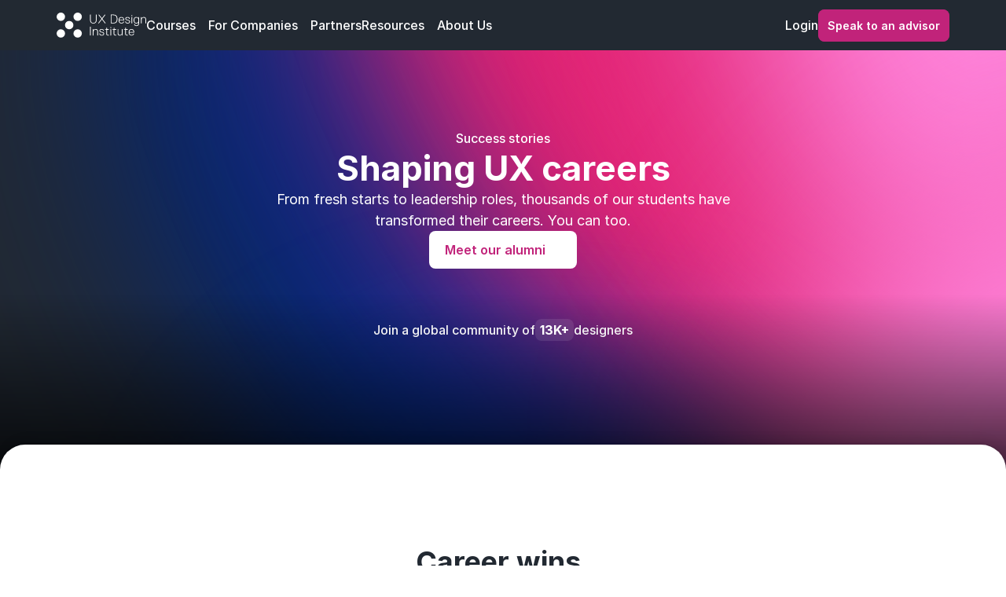

--- FILE ---
content_type: text/javascript
request_url: https://framerusercontent.com/sites/1vxDW699Dew3DymbQearQV/script_main.CIbWEogI.mjs
body_size: 66923
content:
import{n as e,t}from"./rolldown-runtime.CH1QR4Pb.mjs";import{B as n,C as r,D as i,F as a,I as ee,M as o,N as s,P as c,R as l,T as u,_ as d,c as f,d as p,g as m,h,i as g,j as _,k as v,l as y,n as b,o as x,r as S,s as C,t as w,u as T,y as E,z as D}from"./react.6yH1RMNv.mjs";import{E as O,a as k,n as A,r as j,t as M}from"./motion.C2mjBViv.mjs";import{$ as N,A as te,At as P,Bt as ne,C as re,D as ie,Dt as ae,E as F,G as oe,It as se,K as ce,L as I,Mt as le,N as L,O as R,P as z,Pt as ue,Q as B,R as de,S as fe,Tt as pe,W as V,X as me,Z as he,_ as ge,a as H,at as _e,bt as U,ct as ve,et as ye,f as be,ft as xe,gt as Se,h as Ce,i as W,it as we,j as G,jt as K,k as q,l as Te,lt as Ee,m as De,mt as Oe,nt as ke,o as J,ot as Ae,p as je,pt as Me,q as Ne,t as Pe,u as Fe,ut as Y,v as Ie,w as X,wt as Le,x as Re,y as Z}from"./framer.CYj619y1.mjs";import{r as ze,t as Be}from"./bvT94X33k.Js_ZGtJQ.mjs";import{a as Ve,i as He,n as Ue,o as We,r as Ge,s as Ke,t as qe}from"./Phosphor.BdiN680R.mjs";import{i as Je,n as Ye,r as Xe,t as Ze}from"./RUKh3QJCO.DrLF1Kt-.mjs";import{i as Qe,n as $e,r as et,t as tt}from"./g35gHcIfz.CQPcAVoT.mjs";import{a as nt,c as rt,o as it,s as at}from"./Gm1evH0vn.DxZEtaOt.mjs";import{n as ot,t as st}from"./O26tN5hnr.Y_gYBmN7.mjs";import{a as ct,i as lt,n as ut,r as dt,t as ft}from"./RzPYwuDu1.D7TN1shk.mjs";import{i as pt,n as mt,r as ht,t as gt}from"./Sukvg9urV.C4Sbg-TZ.mjs";import{i as _t,n as vt,r as yt,t as bt}from"./lv1NSk2Qp.DCXm1UVi.mjs";import{n as xt,t as St}from"./FocusTrap.B_xLyAVU.mjs";import{i as Ct,n as wt,r as Tt,t as Et}from"./GeoProvider.CNYksqEn.mjs";function Dt(e){let{toggle:t}=e;return t?y(`style`,{"data-frameruni-stop-scroll":!0,children:`html,body { overflow: hidden !important; }`}):y(f,{})}var Ot=t((()=>{C(),B(),Dt.displayName=`Stop Scroll`,z(Dt,{toggle:{type:J.Boolean,title:`Block Scroll`,description:`More components at [Framer University](https://frameruni.link/cc).`}})}));function kt(e){return t=>{let[r,i]=ee(0);return c(()=>{let e=()=>{i(n.visualViewport?.height||n.innerHeight)};return e(),n.addEventListener(`resize`,e),()=>{n.removeEventListener(`resize`,e)}},[]),y(e,{...t,style:{height:`${r}px`,width:`100%`,overflow:`hidden`}})}}var At=t((()=>{l(),C(),u()})),jt,Mt,Nt=t((()=>{Mt=e=>{if(!jt){let t=new Map([[`bold`,e.createElement(e.Fragment,null,e.createElement(`path`,{d:`M221.56,100.85,141.61,25.38l-.16-.15a19.93,19.93,0,0,0-26.91,0l-.17.15L34.44,100.85A20.07,20.07,0,0,0,28,115.55V208a20,20,0,0,0,20,20H96a20,20,0,0,0,20-20V164h24v44a20,20,0,0,0,20,20h48a20,20,0,0,0,20-20V115.55A20.07,20.07,0,0,0,221.56,100.85ZM204,204H164V160a20,20,0,0,0-20-20H112a20,20,0,0,0-20,20v44H52V117.28l76-71.75,76,71.75Z`}))],[`duotone`,e.createElement(e.Fragment,null,e.createElement(`path`,{d:`M216,115.54V208a8,8,0,0,1-8,8H160a8,8,0,0,1-8-8V160a8,8,0,0,0-8-8H112a8,8,0,0,0-8,8v48a8,8,0,0,1-8,8H48a8,8,0,0,1-8-8V115.54a8,8,0,0,1,2.62-5.92l80-75.54a8,8,0,0,1,10.77,0l80,75.54A8,8,0,0,1,216,115.54Z`,opacity:`0.2`}),e.createElement(`path`,{d:`M218.83,103.77l-80-75.48a1.14,1.14,0,0,1-.11-.11,16,16,0,0,0-21.53,0l-.11.11L37.17,103.77A16,16,0,0,0,32,115.55V208a16,16,0,0,0,16,16H96a16,16,0,0,0,16-16V160h32v48a16,16,0,0,0,16,16h48a16,16,0,0,0,16-16V115.55A16,16,0,0,0,218.83,103.77ZM208,208H160V160a16,16,0,0,0-16-16H112a16,16,0,0,0-16,16v48H48V115.55l.11-.1L128,40l79.9,75.43.11.1Z`}))],[`fill`,e.createElement(e.Fragment,null,e.createElement(`path`,{d:`M224,115.55V208a16,16,0,0,1-16,16H168a16,16,0,0,1-16-16V168a8,8,0,0,0-8-8H112a8,8,0,0,0-8,8v40a16,16,0,0,1-16,16H48a16,16,0,0,1-16-16V115.55a16,16,0,0,1,5.17-11.78l80-75.48.11-.11a16,16,0,0,1,21.53,0,1.14,1.14,0,0,0,.11.11l80,75.48A16,16,0,0,1,224,115.55Z`}))],[`light`,e.createElement(e.Fragment,null,e.createElement(`path`,{d:`M217.47,105.24l-80-75.5-.09-.08a13.94,13.94,0,0,0-18.83,0l-.09.08-80,75.5A14,14,0,0,0,34,115.55V208a14,14,0,0,0,14,14H96a14,14,0,0,0,14-14V160a2,2,0,0,1,2-2h32a2,2,0,0,1,2,2v48a14,14,0,0,0,14,14h48a14,14,0,0,0,14-14V115.55A14,14,0,0,0,217.47,105.24ZM210,208a2,2,0,0,1-2,2H160a2,2,0,0,1-2-2V160a14,14,0,0,0-14-14H112a14,14,0,0,0-14,14v48a2,2,0,0,1-2,2H48a2,2,0,0,1-2-2V115.55a2,2,0,0,1,.65-1.48l.09-.08,79.94-75.48a2,2,0,0,1,2.63,0L209.26,114l.08.08a2,2,0,0,1,.66,1.48Z`}))],[`regular`,e.createElement(e.Fragment,null,e.createElement(`path`,{d:`M218.83,103.77l-80-75.48a1.14,1.14,0,0,1-.11-.11,16,16,0,0,0-21.53,0l-.11.11L37.17,103.77A16,16,0,0,0,32,115.55V208a16,16,0,0,0,16,16H96a16,16,0,0,0,16-16V160h32v48a16,16,0,0,0,16,16h48a16,16,0,0,0,16-16V115.55A16,16,0,0,0,218.83,103.77ZM208,208H160V160a16,16,0,0,0-16-16H112a16,16,0,0,0-16,16v48H48V115.55l.11-.1L128,40l79.9,75.43.11.1Z`}))],[`thin`,e.createElement(e.Fragment,null,e.createElement(`path`,{d:`M216.13,106.72,136.07,31.13a12,12,0,0,0-16.2.05L39.93,106.67A12,12,0,0,0,36,115.54V208a12,12,0,0,0,12,12H96a12,12,0,0,0,12-12V160a4,4,0,0,1,4-4h32a4,4,0,0,1,4,4v48a12,12,0,0,0,12,12h48a12,12,0,0,0,12-12V115.54A12,12,0,0,0,216.13,106.72ZM212,208a4,4,0,0,1-4,4H160a4,4,0,0,1-4-4V160a12,12,0,0,0-12-12H112a12,12,0,0,0-12,12v48a4,4,0,0,1-4,4H48a4,4,0,0,1-4-4V115.54a4.09,4.09,0,0,1,1.36-3L125.3,37.05a4,4,0,0,1,5.33,0l80.06,75.58a4,4,0,0,1,1.31,3Z`}))]]),n=e.forwardRef((n,r)=>e.createElement(`g`,{ref:r,...n},t.get(n.weight)));n.displayName=`House`,jt=n}return jt}})),Pt=t((()=>{Nt(),Nt()}));function Q(e){let{color:t,selectByList:n,iconSearch:r,iconSelection:a,onClick:o,onMouseDown:s,onMouseUp:l,onMouseEnter:u,onMouseLeave:d,weight:f,mirrored:p}=e,m=v(!1),h=Ve(Ft,n,r,a,Rt),[g,_]=ee(h===`Home`?Mt(i):null);async function b(){try{let e=await import(`${It}${h}.js@0.0.53`);m.current&&_(e.default(i))}catch{m.current&&_(null)}}c(()=>(m.current=!0,b(),()=>{m.current=!1}),[h]);let x=F.current()===F.canvas?y(Ke,{}):null;return y(O.div,{style:{display:`contents`},onClick:o,onMouseEnter:u,onMouseLeave:d,onMouseDown:s,onMouseUp:l,children:g?y(`svg`,{xmlns:`http://www.w3.org/2000/svg`,viewBox:`0 0 256 256`,style:{userSelect:`none`,width:`100%`,height:`100%`,display:`inline-block`,fill:t,color:t,flexShrink:0,transform:p?`scale(-1, 1)`:void 0},focusable:`false`,color:t,children:y(g,{color:t,weight:f})}):x})}var Ft,It,Lt,Rt,zt=t((()=>{C(),u(),B(),M(),We(),Pt(),He(),Ft=`AddressBook.AirTrafficControl.Airplane.AirplaneInFlight.AirplaneLanding.AirplaneTakeoff.AirplaneTilt.Airplay.Alarm.Alien.AlignBottom.AlignBottomSimple.AlignCenterVertical.AlignLeft.AlignLeftSimple.AlignRight.AlignRightSimple.AlignTop.AlignTopSimple.AmazonLogo.Anchor.AnchorSimple.AndroidLogo.AngularLogo.Aperture.AppStoreLogo.AppWindow.AppleLogo.ApplePodcastsLogo.Archive.ArchiveBox.ArchiveTray.Armchair.ArrowArcLeft.ArrowArcRight.ArrowBendDownLeft.ArrowBendDownRight.ArrowBendLeftDown.ArrowBendLeftUp.ArrowBendRightDown.ArrowBendRightUp.ArrowBendUpLeft.ArrowBendUpRight.ArrowCircleDown.ArrowCircleDownLeft.ArrowCircleDownRight.ArrowCircleLeft.ArrowCircleRight.ArrowCircleUp.ArrowCircleUpLeft.ArrowCircleUpRight.ArrowClockwise.ArrowDown.ArrowDownLeft.ArrowDownRight.ArrowElbowDownLeft.ArrowElbowDownRight.ArrowElbowLeft.ArrowElbowLeftDown.ArrowElbowLeftUp.ArrowElbowRight.ArrowElbowRightDown.ArrowElbowRightUp.ArrowElbowUpLeft.ArrowElbowUpRight.ArrowFatDown.ArrowFatLeft.ArrowFatLineDown.ArrowFatLineLeft.ArrowFatLineRight.ArrowFatLineUp.ArrowFatLinesDown.ArrowFatLinesLeft.ArrowFatLinesRight.ArrowFatLinesUp.ArrowFatRight.ArrowFatUp.ArrowLeft.ArrowLineDown.ArrowLineDownLeft.ArrowLineDownRight.ArrowLineLeft.ArrowLineRight.ArrowLineUp.ArrowLineUpLeft.ArrowLineUpRight.ArrowRight.ArrowSquareDown.ArrowSquareDownLeft.ArrowSquareDownRight.ArrowSquareIn.ArrowSquareLeft.ArrowSquareOut.ArrowSquareRight.ArrowSquareUp.ArrowSquareUpLeft.ArrowSquareUpRight.ArrowUDownLeft.ArrowUDownRight.ArrowULeftDown.ArrowULeftUp.ArrowURightDown.ArrowURightUp.ArrowUUpLeft.ArrowUUpRight.ArrowUp.ArrowUpLeft.ArrowUpRight.ArrowsClockwise.ArrowsDownUp.ArrowsHorizontal.ArrowsIn.ArrowsInCardinal.ArrowsInLineVertical.ArrowsInSimple.ArrowsLeftRight.ArrowsMerge.ArrowsOut.ArrowsOutCardinal.ArrowsOutSimple.ArrowsSplit.ArrowsVertical.Article.ArticleMedium.ArticleNyTimes.Asterisk.AsteriskSimple.At.Atom.Baby.Backpack.Backspace.Bag.BagSimple.Balloon.Bandaids.Bank.Barbell.Barcode.Barricade.Baseball.BaseballCap.Basket.Basketball.Bathtub.BatteryCharging.BatteryEmpty.BatteryFull.BatteryHigh.BatteryLow.BatteryMedium.BatteryPlus.BatteryPlusVertical.BatteryVerticalEmpty.BatteryVerticalFull.BatteryVerticalHigh.BatteryVerticalLow.BatteryWarning.Bed.BeerBottle.BeerStein.BehanceLogo.Bell.BellRinging.BellSimple.BellSimpleRinging.BellSimpleSlash.BellSimpleZ.BellSlash.BellZ.BezierCurve.Bicycle.Binoculars.Bird.Bluetooth.BluetoothConnected.BluetoothSlash.BluetoothX.Boat.Bone.Book.BookBookmark.BookOpen.BookOpenText.Bookmark.BookmarkSimple.Bookmarks.BookmarksSimple.Books.Boot.BoundingBox.BowlFood.BracketsAngle.BracketsCurly.BracketsRound.BracketsSquare.Brain.Brandy.Bridge.Briefcase.BriefcaseMetal.Broadcast.Broom.Browser.Browsers.Bug.BugBeetle.BugDroid.Buildings.Bus.Butterfly.Cactus.Cake.Calculator.Calendar.CalendarBlank.CalendarCheck.CalendarPlus.CalendarX.CallBell.Camera.CameraPlus.CameraRotate.CameraSlash.Campfire.Car.CarProfile.CarSimple.Cardholder.Cards.CaretCircleDoubleUp.CaretCircleDown.CaretCircleLeft.CaretCircleRight.CaretCircleUp.CaretCircleUpDown.CaretDoubleDown.CaretDoubleLeft.CaretDoubleRight.CaretDoubleUp.CaretDown.CaretLeft.CaretRight.CaretUp.CaretUpDown.Carrot.CassetteTape.CastleTurret.Cat.CellSignalFull.CellSignalHigh.CellSignalLow.CellSignalMedium.CellSignalNone.CellSignalSlash.CellSignalX.Certificate.Chair.Chalkboard.ChalkboardSimple.ChalkboardTeacher.Champagne.ChargingStation.ChartBar.ChartBarHorizontal.ChartDonut.ChartLine.ChartLineDown.ChartLineUp.ChartPie.ChartPieSlice.ChartPolar.ChartScatter.Chat.ChatCentered.ChatCenteredDots.ChatCenteredText.ChatCircle.ChatCircleDots.ChatCircleText.ChatDots.ChatTeardrop.ChatTeardropDots.ChatTeardropText.ChatText.Chats.ChatsCircle.ChatsTeardrop.Check.CheckCircle.CheckFat.CheckSquare.CheckSquareOffset.Checks.Church.Circle.CircleDashed.CircleHalf.CircleHalfTilt.CircleNotch.CirclesFour.CirclesThree.CirclesThreePlus.Circuitry.Clipboard.ClipboardText.Clock.ClockAfternoon.ClockClockwise.ClockCounterClockwise.ClockCountdown.ClosedCaptioning.Cloud.CloudArrowDown.CloudArrowUp.CloudCheck.CloudFog.CloudLightning.CloudMoon.CloudRain.CloudSlash.CloudSnow.CloudSun.CloudWarning.CloudX.Club.CoatHanger.CodaLogo.Code.CodeBlock.CodeSimple.CodepenLogo.CodesandboxLogo.Coffee.Coin.CoinVertical.Coins.Columns.Command.Compass.CompassTool.ComputerTower.Confetti.ContactlessPayment.Control.Cookie.CookingPot.Copy.CopySimple.Copyleft.Copyright.CornersIn.CornersOut.Couch.Cpu.CreditCard.Crop.Cross.Crosshair.CrosshairSimple.Crown.CrownSimple.Cube.CubeFocus.CubeTransparent.CurrencyBtc.CurrencyCircleDollar.CurrencyCny.CurrencyDollar.CurrencyDollarSimple.CurrencyEth.CurrencyEur.CurrencyGbp.CurrencyInr.CurrencyJpy.CurrencyKrw.CurrencyKzt.CurrencyNgn.CurrencyRub.Cursor.CursorClick.CursorText.Cylinder.Database.Desktop.DesktopTower.Detective.DevToLogo.DeviceMobile.DeviceMobileCamera.DeviceMobileSpeaker.DeviceTablet.DeviceTabletCamera.DeviceTabletSpeaker.Devices.Diamond.DiamondsFour.DiceFive.DiceFour.DiceOne.DiceSix.DiceThree.DiceTwo.Disc.DiscordLogo.Divide.Dna.Dog.Door.DoorOpen.Dot.DotOutline.DotsNine.DotsSix.DotsSixVertical.DotsThree.DotsThreeCircle.DotsThreeOutline.DotsThreeVertical.Download.DownloadSimple.Dress.DribbbleLogo.Drop.DropHalf.DropHalfBottom.DropboxLogo.Ear.EarSlash.Egg.EggCrack.Eject.EjectSimple.Elevator.Engine.Envelope.EnvelopeOpen.EnvelopeSimple.EnvelopeSimpleOpen.Equalizer.Equals.Eraser.EscalatorDown.EscalatorUp.Exam.Exclude.ExcludeSquare.Export.Eye.EyeClosed.EyeSlash.Eyedropper.EyedropperSample.Eyeglasses.FaceMask.FacebookLogo.Factory.Faders.FadersHorizontal.Fan.FastForward.FastForwardCircle.Feather.FigmaLogo.File.FileArchive.FileArrowDown.FileArrowUp.FileAudio.FileCloud.FileCode.FileCss.FileCsv.FileDashed.FileDoc.FileHtml.FileImage.FileJpg.FileJs.FileJsx.FileLock.FileMagnifyingGlass.FileMinus.FilePdf.FilePlus.FilePng.FilePpt.FileRs.FileSql.FileSvg.FileText.FileTs.FileTsx.FileVideo.FileVue.FileX.FileXls.FileZip.Files.FilmReel.FilmScript.FilmSlate.FilmStrip.Fingerprint.FingerprintSimple.FinnTheHuman.Fire.FireExtinguisher.FireSimple.FirstAid.FirstAidKit.Fish.FishSimple.Flag.FlagBanner.FlagCheckered.FlagPennant.Flame.Flashlight.Flask.FloppyDisk.FloppyDiskBack.FlowArrow.Flower.FlowerLotus.FlowerTulip.FlyingSaucer.Folder.FolderDashed.FolderLock.FolderMinus.FolderNotch.FolderNotchMinus.FolderNotchOpen.FolderNotchPlus.FolderOpen.FolderPlus.FolderSimple.FolderSimpleDashed.FolderSimpleLock.FolderSimpleMinus.FolderSimplePlus.FolderSimpleStar.FolderSimpleUser.FolderStar.FolderUser.Folders.Football.Footprints.ForkKnife.FrameCorners.FramerLogo.Function.Funnel.FunnelSimple.GameController.Garage.GasCan.GasPump.Gauge.Gavel.Gear.GearFine.GearSix.GenderFemale.GenderIntersex.GenderMale.GenderNeuter.GenderNonbinary.GenderTransgender.Ghost.Gif.Gift.GitBranch.GitCommit.GitDiff.GitFork.GitMerge.GitPullRequest.GithubLogo.GitlabLogo.GitlabLogoSimple.Globe.GlobeHemisphereEast.GlobeHemisphereWest.GlobeSimple.GlobeStand.Goggles.GoodreadsLogo.GoogleCardboardLogo.GoogleChromeLogo.GoogleDriveLogo.GoogleLogo.GooglePhotosLogo.GooglePlayLogo.GooglePodcastsLogo.Gradient.GraduationCap.Grains.GrainsSlash.Graph.GridFour.GridNine.Guitar.Hamburger.Hammer.Hand.HandCoins.HandEye.HandFist.HandGrabbing.HandHeart.HandPalm.HandPointing.HandSoap.HandSwipeLeft.HandSwipeRight.HandTap.HandWaving.Handbag.HandbagSimple.HandsClapping.HandsPraying.Handshake.HardDrive.HardDrives.Hash.HashStraight.Headlights.Headphones.Headset.Heart.HeartBreak.HeartHalf.HeartStraight.HeartStraightBreak.Heartbeat.Hexagon.HighHeel.HighlighterCircle.Hoodie.Horse.Hourglass.HourglassHigh.HourglassLow.HourglassMedium.HourglassSimple.HourglassSimpleHigh.HourglassSimpleLow.House.HouseLine.HouseSimple.IceCream.IdentificationBadge.IdentificationCard.Image.ImageSquare.Images.ImagesSquare.Infinity.Info.InstagramLogo.Intersect.IntersectSquare.IntersectThree.Jeep.Kanban.Key.KeyReturn.Keyboard.Keyhole.Knife.Ladder.LadderSimple.Lamp.Laptop.Layout.Leaf.Lifebuoy.Lightbulb.LightbulbFilament.Lighthouse.Lightning.LightningA.LightningSlash.LineSegment.LineSegments.Link.LinkBreak.LinkSimple.LinkSimpleBreak.LinkSimpleHorizontal.LinkedinLogo.LinuxLogo.List.ListBullets.ListChecks.ListDashes.ListMagnifyingGlass.ListNumbers.ListPlus.Lock.LockKey.LockKeyOpen.LockLaminated.LockLaminatedOpen.LockOpen.LockSimple.LockSimpleOpen.Lockers.MagicWand.Magnet.MagnetStraight.MagnifyingGlass.MagnifyingGlassMinus.MagnifyingGlassPlus.MapPin.MapPinLine.MapTrifold.MarkerCircle.Martini.MaskHappy.MaskSad.MathOperations.Medal.MedalMilitary.MediumLogo.Megaphone.MegaphoneSimple.MessengerLogo.MetaLogo.Metronome.Microphone.MicrophoneSlash.MicrophoneStage.MicrosoftExcelLogo.MicrosoftOutlookLogo.MicrosoftTeamsLogo.MicrosoftWordLogo.Minus.MinusCircle.MinusSquare.Money.Monitor.MonitorPlay.Moon.MoonStars.Moped.MopedFront.Mosque.Motorcycle.Mountains.Mouse.MouseSimple.MusicNote.MusicNoteSimple.MusicNotes.MusicNotesPlus.MusicNotesSimple.NavigationArrow.Needle.Newspaper.NewspaperClipping.Notches.Note.NoteBlank.NotePencil.Notebook.Notepad.Notification.NotionLogo.NumberCircleEight.NumberCircleFive.NumberCircleFour.NumberCircleNine.NumberCircleOne.NumberCircleSeven.NumberCircleSix.NumberCircleThree.NumberCircleTwo.NumberCircleZero.NumberEight.NumberFive.NumberFour.NumberNine.NumberOne.NumberSeven.NumberSix.NumberSquareEight.NumberSquareFive.NumberSquareFour.NumberSquareNine.NumberSquareOne.NumberSquareSeven.NumberSquareSix.NumberSquareThree.NumberSquareTwo.NumberSquareZero.NumberThree.NumberTwo.NumberZero.Nut.NyTimesLogo.Octagon.OfficeChair.Option.OrangeSlice.Package.PaintBrush.PaintBrushBroad.PaintBrushHousehold.PaintBucket.PaintRoller.Palette.Pants.PaperPlane.PaperPlaneRight.PaperPlaneTilt.Paperclip.PaperclipHorizontal.Parachute.Paragraph.Parallelogram.Park.Password.Path.PatreonLogo.Pause.PauseCircle.PawPrint.PaypalLogo.Peace.Pen.PenNib.PenNibStraight.Pencil.PencilCircle.PencilLine.PencilSimple.PencilSimpleLine.PencilSimpleSlash.PencilSlash.Pentagram.Pepper.Percent.Person.PersonArmsSpread.PersonSimple.PersonSimpleBike.PersonSimpleRun.PersonSimpleThrow.PersonSimpleWalk.Perspective.Phone.PhoneCall.PhoneDisconnect.PhoneIncoming.PhoneOutgoing.PhonePlus.PhoneSlash.PhoneX.PhosphorLogo.Pi.PianoKeys.PictureInPicture.PiggyBank.Pill.PinterestLogo.Pinwheel.Pizza.Placeholder.Planet.Plant.Play.PlayCircle.PlayPause.Playlist.Plug.PlugCharging.Plugs.PlugsConnected.Plus.PlusCircle.PlusMinus.PlusSquare.PokerChip.PoliceCar.Polygon.Popcorn.PottedPlant.Power.Prescription.Presentation.PresentationChart.Printer.Prohibit.ProhibitInset.ProjectorScreen.ProjectorScreenChart.Pulse.PushPin.PushPinSimple.PushPinSimpleSlash.PushPinSlash.PuzzlePiece.QrCode.Question.Queue.Quotes.Radical.Radio.RadioButton.Radioactive.Rainbow.RainbowCloud.ReadCvLogo.Receipt.ReceiptX.Record.Rectangle.Recycle.RedditLogo.Repeat.RepeatOnce.Rewind.RewindCircle.RoadHorizon.Robot.Rocket.RocketLaunch.Rows.Rss.RssSimple.Rug.Ruler.Scales.Scan.Scissors.Scooter.Screencast.ScribbleLoop.Scroll.Seal.SealCheck.SealQuestion.SealWarning.Selection.SelectionAll.SelectionBackground.SelectionForeground.SelectionInverse.SelectionPlus.SelectionSlash.Shapes.Share.ShareFat.ShareNetwork.Shield.ShieldCheck.ShieldCheckered.ShieldChevron.ShieldPlus.ShieldSlash.ShieldStar.ShieldWarning.ShirtFolded.ShootingStar.ShoppingBag.ShoppingBagOpen.ShoppingCart.ShoppingCartSimple.Shower.Shrimp.Shuffle.ShuffleAngular.ShuffleSimple.Sidebar.SidebarSimple.Sigma.SignIn.SignOut.Signature.Signpost.SimCard.Siren.SketchLogo.SkipBack.SkipBackCircle.SkipForward.SkipForwardCircle.Skull.SlackLogo.Sliders.SlidersHorizontal.Slideshow.Smiley.SmileyAngry.SmileyBlank.SmileyMeh.SmileyNervous.SmileySad.SmileySticker.SmileyWink.SmileyXEyes.SnapchatLogo.Sneaker.SneakerMove.Snowflake.SoccerBall.SortAscending.SortDescending.SoundcloudLogo.Spade.Sparkle.SpeakerHifi.SpeakerHigh.SpeakerLow.SpeakerNone.SpeakerSimpleHigh.SpeakerSimpleLow.SpeakerSimpleNone.SpeakerSimpleSlash.SpeakerSimpleX.SpeakerSlash.SpeakerX.Spinner.SpinnerGap.Spiral.SplitHorizontal.SplitVertical.SpotifyLogo.Square.SquareHalf.SquareHalfBottom.SquareLogo.SquareSplitVertical.SquaresFour.Stack.StackOverflowLogo.StackSimple.Stairs.Stamp.Star.StarAndCrescent.StarFour.StarHalf.StarOfDavid.SteeringWheel.Steps.Stethoscope.Sticker.Stool.Stop.StopCircle.Storefront.Strategy.StripeLogo.Student.Subtitles.Subtract.SubtractSquare.Suitcase.SuitcaseRolling.SuitcaseSimple.Sun.SunDim.SunHorizon.Sunglasses.Swap.Swatches.SwimmingPool.Sword.Synagogue.Syringe.TShirt.Table.Tabs.Tag.TagChevron.TagSimple.Target.Taxi.TelegramLogo.Television.TelevisionSimple.TennisBall.Tent.Terminal.TerminalWindow.TestTube.TextAUnderline.TextAa.TextAlignCenter.TextAlignJustify.TextAlignLeft.TextAlignRight.TextB.TextColumns.TextH.TextHFive.TextHFour.TextHOne.TextHSix.TextHThree.TextHTwo.TextIndent.TextItalic.TextOutdent.TextStrikethrough.TextT.TextUnderline.Textbox.Thermometer.ThermometerCold.ThermometerHot.ThermometerSimple.ThumbsDown.ThumbsUp.Ticket.TidalLogo.TiktokLogo.Timer.Tipi.ToggleLeft.ToggleRight.Toilet.ToiletPaper.Toolbox.Tooth.Tote.ToteSimple.Trademark.TrademarkRegistered.TrafficCone.TrafficSign.TrafficSignal.Train.TrainRegional.TrainSimple.Tram.Translate.Trash.TrashSimple.Tray.Tree.TreeEvergreen.TreePalm.TreeStructure.TrendDown.TrendUp.Triangle.Trophy.Truck.TwitchLogo.TwitterLogo.Umbrella.UmbrellaSimple.Unite.UniteSquare.Upload.UploadSimple.Usb.User.UserCircle.UserCircleGear.UserCircleMinus.UserCirclePlus.UserFocus.UserGear.UserList.UserMinus.UserPlus.UserRectangle.UserSquare.UserSwitch.Users.UsersFour.UsersThree.Van.Vault.Vibrate.Video.VideoCamera.VideoCameraSlash.Vignette.VinylRecord.VirtualReality.Virus.Voicemail.Volleyball.Wall.Wallet.Warehouse.Warning.WarningCircle.WarningDiamond.WarningOctagon.Watch.WaveSawtooth.WaveSine.WaveSquare.WaveTriangle.Waveform.Waves.Webcam.WebcamSlash.WebhooksLogo.WechatLogo.WhatsappLogo.Wheelchair.WheelchairMotion.WifiHigh.WifiLow.WifiMedium.WifiNone.WifiSlash.WifiX.Wind.WindowsLogo.Wine.Wrench.X.XCircle.XSquare.YinYang.YoutubeLogo`.split(`.`),It=`https://framer.com/m/phosphor-icons/`,Lt=[`thin`,`light`,`regular`,`bold`,`fill`,`duotone`],Rt=Ft.reduce((e,t)=>(e[t.toLowerCase()]=t,e),{}),Q.displayName=`Phosphor`,Q.defaultProps={width:24,height:24,iconSelection:`House`,iconSearch:`House`,color:`#66F`,selectByList:!0,weight:`regular`,mirrored:!1},z(Q,{selectByList:{type:J.Boolean,title:`Select`,enabledTitle:`List`,disabledTitle:`Search`,defaultValue:Q.defaultProps.selectByList},iconSelection:{type:J.Enum,options:Ft,defaultValue:Q.defaultProps.iconSelection,title:`Name`,hidden:({selectByList:e})=>!e,description:`Find every icon name on the [Phosphor site](https://phosphoricons.com/)`},iconSearch:{type:J.String,title:`Name`,placeholder:`Menu, Wifi, Box…`,hidden:({selectByList:e})=>e},color:{type:J.Color,title:`Color`,defaultValue:Q.defaultProps.color},weight:{type:J.Enum,title:`Weight`,optionTitles:Lt.map(e=>e.charAt(0).toUpperCase()+e.slice(1)),options:Lt,defaultValue:Q.defaultProps.weight},mirrored:{type:J.Boolean,enabledTitle:`Yes`,disabledTitle:`No`,defaultValue:Q.defaultProps.mirrored},...Ge})})),Bt,Vt,Ht,Ut,Wt,Gt,Kt,qt,Jt,Yt=t((()=>{C(),B(),M(),u(),Je(),Bt=`framer-w2AsL`,Vt={xdkb58oqO:`framer-v-1tmlovl`},Ht={damping:60,delay:0,mass:1,stiffness:500,type:`spring`},Ut=({value:e,children:t})=>{let n=_(k),r=e??n.transition,i=o(()=>({...n,transition:r}),[JSON.stringify(r)]);return y(k.Provider,{value:i,children:t})},Wt=O.create(a),Gt=({height:e,id:t,tagColour:n,text:r,textColour:i,width:a,...ee})=>({...ee,MsZebJa5H:i??ee.MsZebJa5H??`rgb(45, 51, 58)`,UGqwu11iP:n??ee.UGqwu11iP??`rgb(244, 201, 12)`,YgAkr_rlc:r??ee.YgAkr_rlc??`New`}),Kt=(e,t)=>e.layoutDependency?t.join(`-`)+e.layoutDependency:t.join(`-`),qt=K(m(function(e,t){let n=v(null),r=t??n,i=E(),{activeLocale:ee,setLocale:o}=U();Y();let{style:s,className:c,layoutId:l,variant:u,YgAkr_rlc:d,MsZebJa5H:f,UGqwu11iP:p,...m}=Gt(e),{baseVariant:h,classNames:g,clearLoadingGesture:_,gestureHandlers:b,gestureVariant:x,isLoading:S,setGestureState:C,setVariant:w,variants:T}=P({defaultVariant:`xdkb58oqO`,ref:r,variant:u,variantClassNames:Vt}),D=Kt(e,T),k=I(Bt,Ze);return y(j,{id:l??i,children:y(Wt,{animate:T,initial:!1,children:y(Ut,{value:Ht,children:y(O.div,{...m,...b,className:I(k,`framer-1tmlovl`,c,g),"data-framer-name":`Variant 1`,layoutDependency:D,layoutId:`xdkb58oqO`,ref:r,style:{backgroundColor:p,borderBottomLeftRadius:20,borderBottomRightRadius:20,borderTopLeftRadius:20,borderTopRightRadius:20,...s},children:y(q,{__fromCanvasComponent:!0,children:y(a,{children:y(O.p,{className:`framer-styles-preset-1tdauv7`,"data-styles-preset":`RUKh3QJCO`,style:{"--framer-text-alignment":`center`,"--framer-text-color":`var(--extracted-r6o4lv, var(--variable-reference-MsZebJa5H-ZSYidJzy0))`},children:`New`})}),className:`framer-6d3trz`,"data-framer-name":`Professional Diploma`,fonts:[`Inter`],layoutDependency:D,layoutId:`I2590:18437;24:20`,style:{"--extracted-r6o4lv":`var(--variable-reference-MsZebJa5H-ZSYidJzy0)`,"--framer-paragraph-spacing":`14px`,"--variable-reference-MsZebJa5H-ZSYidJzy0":f},text:d,verticalAlignment:`top`,withExternalLayout:!0})})})})})}),[`@supports (aspect-ratio: 1) { body { --framer-aspect-ratio-supported: auto; } }`,`.framer-w2AsL.framer-s7p3pq, .framer-w2AsL .framer-s7p3pq { display: block; }`,`.framer-w2AsL.framer-1tmlovl { align-content: flex-start; align-items: flex-start; display: flex; flex-direction: row; flex-wrap: nowrap; gap: 10px; height: min-content; justify-content: flex-start; overflow: hidden; padding: 0px 6px 0px 6px; position: relative; width: min-content; will-change: var(--framer-will-change-override, transform); }`,`.framer-w2AsL .framer-6d3trz { flex: none; height: auto; pointer-events: none; position: relative; white-space: pre; width: auto; }`,...Ye],`framer-w2AsL`),Jt=qt,qt.displayName=`Footer Pill`,qt.defaultProps={height:18,width:38},z(qt,{YgAkr_rlc:{defaultValue:`New`,displayTextArea:!1,title:`Text`,type:J.String},MsZebJa5H:{defaultValue:`rgb(45, 51, 58)`,title:`Text colour`,type:J.Color},UGqwu11iP:{defaultValue:`rgb(244, 201, 12)`,title:`Tag colour`,type:J.Color}}),L(qt,[{explicitInter:!0,fonts:[{family:`Inter`,source:`framer`,style:`normal`,unicodeRange:`U+0460-052F, U+1C80-1C88, U+20B4, U+2DE0-2DFF, U+A640-A69F, U+FE2E-FE2F`,url:`https://framerusercontent.com/assets/5vvr9Vy74if2I6bQbJvbw7SY1pQ.woff2`,weight:`400`},{family:`Inter`,source:`framer`,style:`normal`,unicodeRange:`U+0301, U+0400-045F, U+0490-0491, U+04B0-04B1, U+2116`,url:`https://framerusercontent.com/assets/EOr0mi4hNtlgWNn9if640EZzXCo.woff2`,weight:`400`},{family:`Inter`,source:`framer`,style:`normal`,unicodeRange:`U+1F00-1FFF`,url:`https://framerusercontent.com/assets/Y9k9QrlZAqio88Klkmbd8VoMQc.woff2`,weight:`400`},{family:`Inter`,source:`framer`,style:`normal`,unicodeRange:`U+0370-03FF`,url:`https://framerusercontent.com/assets/OYrD2tBIBPvoJXiIHnLoOXnY9M.woff2`,weight:`400`},{family:`Inter`,source:`framer`,style:`normal`,unicodeRange:`U+0100-024F, U+0259, U+1E00-1EFF, U+2020, U+20A0-20AB, U+20AD-20CF, U+2113, U+2C60-2C7F, U+A720-A7FF`,url:`https://framerusercontent.com/assets/JeYwfuaPfZHQhEG8U5gtPDZ7WQ.woff2`,weight:`400`},{family:`Inter`,source:`framer`,style:`normal`,unicodeRange:`U+0000-00FF, U+0131, U+0152-0153, U+02BB-02BC, U+02C6, U+02DA, U+02DC, U+2000-206F, U+2070, U+2074-207E, U+2080-208E, U+20AC, U+2122, U+2191, U+2193, U+2212, U+2215, U+FEFF, U+FFFD`,url:`https://framerusercontent.com/assets/GrgcKwrN6d3Uz8EwcLHZxwEfC4.woff2`,weight:`400`},{family:`Inter`,source:`framer`,style:`normal`,unicodeRange:`U+0102-0103, U+0110-0111, U+0128-0129, U+0168-0169, U+01A0-01A1, U+01AF-01B0, U+1EA0-1EF9, U+20AB`,url:`https://framerusercontent.com/assets/b6Y37FthZeALduNqHicBT6FutY.woff2`,weight:`400`}]},...oe(Xe)],{supportsExplicitInterCodegen:!0})}));function Xt(e,...t){let n={};return t?.forEach(t=>t&&Object.assign(n,e[t])),n}var Zt,Qt,$t,en,tn,nn,rn,an,on,sn,cn,ln,un,$,dn=t((()=>{C(),B(),M(),u(),Yt(),Zt=V(Jt),Qt={Sv85Pi_ZN:{hover:!0}},$t=[`Sv85Pi_ZN`,`lmHwTl9d2`],en=`framer-bb4nK`,tn={lmHwTl9d2:`framer-v-xlvos3`,Sv85Pi_ZN:`framer-v-160r43c`},nn={damping:60,delay:0,mass:1,stiffness:500,type:`spring`},rn=e=>Array.isArray(e)?e.length>0:e!=null&&e!==``,an=({value:e,children:t})=>{let n=_(k),r=e??n.transition,i=o(()=>({...n,transition:r}),[JSON.stringify(r)]);return y(k.Provider,{value:i,children:t})},on=O.create(a),sn={Active:`Sv85Pi_ZN`,Inactive:`lmHwTl9d2`},cn=({height:e,id:t,link:n,pageDescription:r,pageTitle:i,pillColour:a,pillText:ee,pillTextColour:o,tracking:s,width:c,...l})=>({...l,cH22_zdn3:i??l.cH22_zdn3??`Page title`,hynXE0FZ0:ee??l.hynXE0FZ0??`New`,Jf46LPH_e:o??l.Jf46LPH_e??`rgb(45, 51, 58)`,MGoVGjRrv:a??l.MGoVGjRrv??`rgb(244, 201, 12)`,mTw4sNdd5:s??l.mTw4sNdd5,tlz501y88:r??l.tlz501y88??`This is the page description`,u9YsGgK_M:n??l.u9YsGgK_M,variant:sn[l.variant]??l.variant??`Sv85Pi_ZN`}),ln=(e,t)=>e.layoutDependency?t.join(`-`)+e.layoutDependency:t.join(`-`),un=K(m(function(e,t){let n=v(null),r=t??n,i=E(),{activeLocale:ee,setLocale:o}=U();Y();let{style:s,className:c,layoutId:l,variant:u,cH22_zdn3:d,tlz501y88:f,hynXE0FZ0:p,Jf46LPH_e:m,MGoVGjRrv:h,u9YsGgK_M:g,mTw4sNdd5:_,...b}=cn(e),{baseVariant:x,classNames:S,clearLoadingGesture:C,gestureHandlers:w,gestureVariant:D,isLoading:k,setGestureState:A,setVariant:M,variants:N}=P({cycleOrder:$t,defaultVariant:`Sv85Pi_ZN`,enabledGestures:Qt,ref:r,variant:u,variantClassNames:tn}),te=ln(e,N),ne=I(en),re=rn(p),ie=rn(f);return y(j,{id:l??i,children:y(on,{animate:N,initial:!1,children:y(an,{value:nn,children:y(Z,{clickTrackingId:_,href:g,motionChild:!0,nodeId:`Sv85Pi_ZN`,openInNewTab:!1,scopeId:`ovrUPUC_d`,...Xt({lmHwTl9d2:{href:void 0}},x,D),children:T(O.a,{...b,...w,className:`${I(ne,`framer-160r43c`,c,S)} framer-1fp0be8`,"data-framer-name":`Active`,layoutDependency:te,layoutId:`Sv85Pi_ZN`,ref:r,style:{...s},...Xt({"Sv85Pi_ZN-hover":{"data-framer-name":void 0},lmHwTl9d2:{"data-framer-name":`Inactive`}},x,D),children:[T(O.div,{className:`framer-10irj97`,"data-framer-name":`Title and tag`,layoutDependency:te,layoutId:`H_UpD7n1b`,children:[y(q,{__fromCanvasComponent:!0,children:y(a,{children:y(O.p,{style:{"--font-selector":`SW50ZXItTWVkaXVt`,"--framer-font-family":`"Inter", "Inter Placeholder", sans-serif`,"--framer-font-weight":`500`,"--framer-letter-spacing":`0px`,"--framer-line-height":`24px`,"--framer-text-color":`var(--extracted-r6o4lv, var(--token-4e94b251-21c4-4072-be1a-ee04e9766e8d, rgb(255, 255, 255)))`},children:`Page title`})}),className:`framer-v27c00`,"data-framer-name":`Title`,fonts:[`Inter-Medium`],layoutDependency:te,layoutId:`hFyThbbLi`,style:{"--extracted-r6o4lv":`var(--token-4e94b251-21c4-4072-be1a-ee04e9766e8d, rgb(255, 255, 255))`,"--framer-paragraph-spacing":`16px`},text:d,variants:{lmHwTl9d2:{"--extracted-r6o4lv":`var(--token-84ecf8ed-880c-4495-93bb-6f4aa648aa8e, rgb(197, 202, 211))`}},verticalAlignment:`top`,withExternalLayout:!0,...Xt({"Sv85Pi_ZN-hover":{children:y(a,{children:y(O.p,{style:{"--font-selector":`SW50ZXItTWVkaXVt`,"--framer-font-family":`"Inter", "Inter Placeholder", sans-serif`,"--framer-font-weight":`500`,"--framer-letter-spacing":`0px`,"--framer-line-height":`24px`,"--framer-text-color":`var(--extracted-r6o4lv, var(--token-4e94b251-21c4-4072-be1a-ee04e9766e8d, rgb(255, 255, 255)))`,"--framer-text-decoration-offset":`4px`,"--framer-text-decoration":`underline`},children:`Page title`})})},lmHwTl9d2:{children:y(a,{children:y(O.p,{style:{"--font-selector":`SW50ZXItTWVkaXVt`,"--framer-font-family":`"Inter", "Inter Placeholder", sans-serif`,"--framer-font-weight":`500`,"--framer-letter-spacing":`0px`,"--framer-line-height":`24px`,"--framer-text-color":`var(--extracted-r6o4lv, var(--token-84ecf8ed-880c-4495-93bb-6f4aa648aa8e, rgb(197, 202, 211)))`},children:`Page title`})})}},x,D)}),y(O.div,{className:`framer-oen9a9`,"data-framer-name":`Pill Container`,layoutDependency:te,layoutId:`spS4ZrOb1`,children:re&&y(W,{height:20,children:y(G,{className:`framer-13dked1-container`,layoutDependency:te,layoutId:`B19auLMeF-container`,nodeId:`B19auLMeF`,rendersWithMotion:!0,scopeId:`ovrUPUC_d`,children:y(Jt,{height:`100%`,id:`B19auLMeF`,layoutId:`B19auLMeF`,MsZebJa5H:m,UGqwu11iP:h,width:`100%`,YgAkr_rlc:p})})})})]}),ie&&y(q,{__fromCanvasComponent:!0,children:y(a,{children:y(O.p,{style:{"--framer-font-size":`14px`,"--framer-letter-spacing":`0px`,"--framer-line-height":`20px`,"--framer-text-color":`var(--extracted-r6o4lv, var(--token-84ecf8ed-880c-4495-93bb-6f4aa648aa8e, rgb(197, 202, 211)))`},children:`This is the page description`})}),className:`framer-em33gb`,"data-framer-name":`Description`,fonts:[`Inter`],layoutDependency:te,layoutId:`GcOtV86x4`,style:{"--extracted-r6o4lv":`var(--token-84ecf8ed-880c-4495-93bb-6f4aa648aa8e, rgb(197, 202, 211))`,"--framer-paragraph-spacing":`14px`},text:f,verticalAlignment:`top`,withExternalLayout:!0})]})})})})})}),[`@supports (aspect-ratio: 1) { body { --framer-aspect-ratio-supported: auto; } }`,`.framer-bb4nK.framer-1fp0be8, .framer-bb4nK .framer-1fp0be8 { display: block; }`,`.framer-bb4nK.framer-160r43c { align-content: flex-start; align-items: flex-start; cursor: pointer; display: flex; flex-direction: column; flex-wrap: nowrap; gap: 4px; height: min-content; justify-content: flex-start; overflow: visible; padding: 0px; position: relative; text-decoration: none; width: 340px; }`,`.framer-bb4nK .framer-10irj97 { align-content: flex-start; align-items: flex-start; display: flex; flex: none; flex-direction: row; flex-wrap: wrap; gap: 2px 8px; height: min-content; justify-content: flex-start; overflow: visible; padding: 0px; position: relative; width: 100%; }`,`.framer-bb4nK .framer-v27c00 { flex: none; height: auto; position: relative; white-space: pre; width: auto; }`,`.framer-bb4nK .framer-oen9a9 { align-content: center; align-items: center; display: flex; flex: none; flex-direction: row; flex-wrap: nowrap; gap: 8px; height: min-content; justify-content: center; overflow: visible; padding: 2px 0px 0px 0px; position: relative; width: min-content; }`,`.framer-bb4nK .framer-13dked1-container { flex: none; height: auto; position: relative; width: auto; }`,`.framer-bb4nK .framer-em33gb { flex: none; height: auto; position: relative; white-space: pre-wrap; width: 100%; word-break: break-word; word-wrap: break-word; }`,`.framer-bb4nK.framer-v-xlvos3.framer-160r43c { cursor: unset; }`,`.framer-bb4nK.framer-v-xlvos3 .framer-v27c00 { -webkit-user-select: none; user-select: none; }`],`framer-bb4nK`),$=un,un.displayName=`Menu Link`,un.defaultProps={height:48,width:340},z(un,{variant:{options:[`Sv85Pi_ZN`,`lmHwTl9d2`],optionTitles:[`Active`,`Inactive`],title:`Variant`,type:J.Enum},cH22_zdn3:{defaultValue:`Page title`,description:``,displayTextArea:!0,title:`Page Title`,type:J.String},tlz501y88:{defaultValue:`This is the page description`,displayTextArea:!0,title:`Page Description`,type:J.String},hynXE0FZ0:{defaultValue:`New`,displayTextArea:!1,title:`Pill Text`,type:J.String},Jf46LPH_e:{defaultValue:`rgb(45, 51, 58)`,title:`Pill Text Colour`,type:J.Color},MGoVGjRrv:{defaultValue:`rgb(244, 201, 12)`,title:`Pill Colour`,type:J.Color},u9YsGgK_M:{title:`Link`,type:J.Link},mTw4sNdd5:{title:`Tracking`,type:J.TrackingId}}),L(un,[{explicitInter:!0,fonts:[{family:`Inter`,source:`framer`,style:`normal`,unicodeRange:`U+0460-052F, U+1C80-1C88, U+20B4, U+2DE0-2DFF, U+A640-A69F, U+FE2E-FE2F`,url:`https://framerusercontent.com/assets/5A3Ce6C9YYmCjpQx9M4inSaKU.woff2`,weight:`500`},{family:`Inter`,source:`framer`,style:`normal`,unicodeRange:`U+0301, U+0400-045F, U+0490-0491, U+04B0-04B1, U+2116`,url:`https://framerusercontent.com/assets/Qx95Xyt0Ka3SGhinnbXIGpEIyP4.woff2`,weight:`500`},{family:`Inter`,source:`framer`,style:`normal`,unicodeRange:`U+1F00-1FFF`,url:`https://framerusercontent.com/assets/6mJuEAguuIuMog10gGvH5d3cl8.woff2`,weight:`500`},{family:`Inter`,source:`framer`,style:`normal`,unicodeRange:`U+0370-03FF`,url:`https://framerusercontent.com/assets/xYYWaj7wCU5zSQH0eXvSaS19wo.woff2`,weight:`500`},{family:`Inter`,source:`framer`,style:`normal`,unicodeRange:`U+0100-024F, U+0259, U+1E00-1EFF, U+2020, U+20A0-20AB, U+20AD-20CF, U+2113, U+2C60-2C7F, U+A720-A7FF`,url:`https://framerusercontent.com/assets/otTaNuNpVK4RbdlT7zDDdKvQBA.woff2`,weight:`500`},{family:`Inter`,source:`framer`,style:`normal`,unicodeRange:`U+0000-00FF, U+0131, U+0152-0153, U+02BB-02BC, U+02C6, U+02DA, U+02DC, U+2000-206F, U+2070, U+2074-207E, U+2080-208E, U+20AC, U+2122, U+2191, U+2193, U+2212, U+2215, U+FEFF, U+FFFD`,url:`https://framerusercontent.com/assets/UjlFhCnUjxhNfep4oYBPqnEssyo.woff2`,weight:`500`},{family:`Inter`,source:`framer`,style:`normal`,unicodeRange:`U+0102-0103, U+0110-0111, U+0128-0129, U+0168-0169, U+01A0-01A1, U+01AF-01B0, U+1EA0-1EF9, U+20AB`,url:`https://framerusercontent.com/assets/DolVirEGb34pEXEp8t8FQBSK4.woff2`,weight:`500`},{family:`Inter`,source:`framer`,style:`normal`,unicodeRange:`U+0460-052F, U+1C80-1C88, U+20B4, U+2DE0-2DFF, U+A640-A69F, U+FE2E-FE2F`,url:`https://framerusercontent.com/assets/5vvr9Vy74if2I6bQbJvbw7SY1pQ.woff2`,weight:`400`},{family:`Inter`,source:`framer`,style:`normal`,unicodeRange:`U+0301, U+0400-045F, U+0490-0491, U+04B0-04B1, U+2116`,url:`https://framerusercontent.com/assets/EOr0mi4hNtlgWNn9if640EZzXCo.woff2`,weight:`400`},{family:`Inter`,source:`framer`,style:`normal`,unicodeRange:`U+1F00-1FFF`,url:`https://framerusercontent.com/assets/Y9k9QrlZAqio88Klkmbd8VoMQc.woff2`,weight:`400`},{family:`Inter`,source:`framer`,style:`normal`,unicodeRange:`U+0370-03FF`,url:`https://framerusercontent.com/assets/OYrD2tBIBPvoJXiIHnLoOXnY9M.woff2`,weight:`400`},{family:`Inter`,source:`framer`,style:`normal`,unicodeRange:`U+0100-024F, U+0259, U+1E00-1EFF, U+2020, U+20A0-20AB, U+20AD-20CF, U+2113, U+2C60-2C7F, U+A720-A7FF`,url:`https://framerusercontent.com/assets/JeYwfuaPfZHQhEG8U5gtPDZ7WQ.woff2`,weight:`400`},{family:`Inter`,source:`framer`,style:`normal`,unicodeRange:`U+0000-00FF, U+0131, U+0152-0153, U+02BB-02BC, U+02C6, U+02DA, U+02DC, U+2000-206F, U+2070, U+2074-207E, U+2080-208E, U+20AC, U+2122, U+2191, U+2193, U+2212, U+2215, U+FEFF, U+FFFD`,url:`https://framerusercontent.com/assets/GrgcKwrN6d3Uz8EwcLHZxwEfC4.woff2`,weight:`400`},{family:`Inter`,source:`framer`,style:`normal`,unicodeRange:`U+0102-0103, U+0110-0111, U+0128-0129, U+0168-0169, U+01A0-01A1, U+01AF-01B0, U+1EA0-1EF9, U+20AB`,url:`https://framerusercontent.com/assets/b6Y37FthZeALduNqHicBT6FutY.woff2`,weight:`400`}]},...Zt],{supportsExplicitInterCodegen:!0})}));function fn(e,...t){let n={};return t?.forEach(t=>t&&Object.assign(n,e[t])),n}var pn,mn,hn,gn,_n,vn,yn,bn,xn,Sn,Cn,wn,Tn,En=t((()=>{C(),B(),M(),u(),zt(),dn(),pn=V(Q),mn=V($),hn=[`TqiiVU12u`,`SrnGRpkyM`],gn=`framer-lFCde`,_n={SrnGRpkyM:`framer-v-r4p474`,TqiiVU12u:`framer-v-1nxyenj`},vn={damping:60,delay:0,mass:1,stiffness:500,type:`spring`},yn=({value:e,children:t})=>{let n=_(k),r=e??n.transition,i=o(()=>({...n,transition:r}),[JSON.stringify(r)]);return y(k.Provider,{value:i,children:t})},bn=O.create(a),xn={Closed:`SrnGRpkyM`,Open:`TqiiVU12u`},Sn=({height:e,id:t,width:n,...r})=>({...r,variant:xn[r.variant]??r.variant??`TqiiVU12u`}),Cn=(e,t)=>e.layoutDependency?t.join(`-`)+e.layoutDependency:t.join(`-`),wn=K(m(function(e,t){let n=v(null),r=t??n,i=E(),{activeLocale:ee,setLocale:o}=U(),s=Y(),{style:c,className:l,layoutId:u,variant:d,...f}=Sn(e),{baseVariant:p,classNames:m,clearLoadingGesture:h,gestureHandlers:g,gestureVariant:_,isLoading:b,setGestureState:x,setVariant:S,variants:C}=P({cycleOrder:hn,defaultVariant:`TqiiVU12u`,ref:r,variant:d,variantClassNames:_n}),w=Cn(e,C),{activeVariantCallback:D,delay:k}=Ee(p),A=D(async(...e)=>{x({isPressed:!1}),S(`TqiiVU12u`)}),M=D(async(...e)=>{S(`SrnGRpkyM`)}),N=I(gn);return ae(),y(j,{id:u??i,children:y(bn,{animate:C,initial:!1,children:y(yn,{value:vn,children:T(O.div,{...f,...g,className:I(N,`framer-1nxyenj`,l,m),"data-framer-name":`Open`,layoutDependency:w,layoutId:`TqiiVU12u`,ref:r,style:{backgroundColor:`var(--token-e97bb545-a3ee-4b27-aaba-828104d9bf93, rgb(34, 41, 50))`,...c},...fn({SrnGRpkyM:{"data-framer-name":`Closed`,"data-highlight":!0,onTap:A}},p,_),children:[T(O.button,{className:`framer-960ksi`,"data-framer-name":`Category`,"data-highlight":!0,"data-reset":`button`,layoutDependency:w,layoutId:`PDcrpoa2G`,onTap:M,children:[y(q,{__fromCanvasComponent:!0,children:y(a,{children:y(O.p,{style:{"--framer-letter-spacing":`0px`,"--framer-line-height":`150%`,"--framer-text-color":`var(--extracted-r6o4lv, var(--token-0ef30a2a-b613-421f-995f-c517c770cb33, rgb(135, 143, 154)))`},children:`For Companies`})}),className:`framer-lex29g`,"data-framer-name":`Category`,fonts:[`Inter`],layoutDependency:w,layoutId:`i_nI5ADrH`,style:{"--extracted-r6o4lv":`var(--token-0ef30a2a-b613-421f-995f-c517c770cb33, rgb(135, 143, 154))`,"--framer-paragraph-spacing":`16px`},variants:{SrnGRpkyM:{"--extracted-r6o4lv":`var(--token-4e94b251-21c4-4072-be1a-ee04e9766e8d, rgb(255, 255, 255))`}},verticalAlignment:`top`,withExternalLayout:!0,...fn({SrnGRpkyM:{children:y(a,{children:y(O.p,{style:{"--framer-letter-spacing":`0px`,"--framer-line-height":`150%`,"--framer-text-color":`var(--extracted-r6o4lv, var(--token-4e94b251-21c4-4072-be1a-ee04e9766e8d, rgb(255, 255, 255)))`},children:`For Companies`})})}},p,_)}),y(O.div,{className:`framer-5uviww`,"data-framer-name":`Icon container`,layoutDependency:w,layoutId:`nvBHKgzCG`,children:y(W,{children:y(G,{className:`framer-byt3mg-container`,isModuleExternal:!0,layoutDependency:w,layoutId:`lE9F57S03-container`,nodeId:`lE9F57S03`,rendersWithMotion:!0,scopeId:`Cd1yqSltv`,style:{rotate:180},variants:{SrnGRpkyM:{rotate:0}},children:y(Q,{color:`var(--token-0ef30a2a-b613-421f-995f-c517c770cb33, rgb(135, 143, 154))`,height:`100%`,iconSearch:`House`,iconSelection:`CaretDown`,id:`lE9F57S03`,layoutId:`lE9F57S03`,mirrored:!1,selectByList:!0,style:{height:`100%`,width:`100%`},weight:`bold`,width:`100%`,...fn({SrnGRpkyM:{color:`var(--token-4e94b251-21c4-4072-be1a-ee04e9766e8d, rgb(255, 255, 255))`}},p,_)})})})})]}),T(O.ul,{className:`framer-nrpu9g`,"data-framer-name":`Links`,layoutDependency:w,layoutId:`CqBRkL3Jl`,children:[y(R,{links:[{href:{webPageId:`MpOjfgWmE`},implicitPathVariables:void 0},{href:{webPageId:`MpOjfgWmE`},implicitPathVariables:void 0}],children:e=>y(W,{height:48,width:`calc(${s?.width||`100vw`} - 40px)`,y:(s?.y||0)+0+48+16+0,children:y(G,{as:`li`,className:`framer-1jy4ug5-container`,layoutDependency:w,layoutId:`PYJJrpBWJ-container`,nodeId:`PYJJrpBWJ`,rendersWithMotion:!0,scopeId:`Cd1yqSltv`,children:y($,{cH22_zdn3:`Training for teams`,height:`100%`,hynXE0FZ0:``,id:`PYJJrpBWJ`,Jf46LPH_e:`var(--token-e97bb545-a3ee-4b27-aaba-828104d9bf93, rgb(34, 41, 50))`,layoutId:`PYJJrpBWJ`,MGoVGjRrv:`var(--token-e1f7b2ec-53ee-4c23-8f87-fddb7bc1a1bf, rgb(255, 191, 0))`,mTw4sNdd5:`b2b-nav`,style:{width:`100%`},tlz501y88:``,u9YsGgK_M:e[0],variant:`Sv85Pi_ZN`,width:`100%`,...fn({SrnGRpkyM:{u9YsGgK_M:e[1]}},p,_)})})})}),y(R,{links:[{href:{webPageId:`KlHsMAUyB`},implicitPathVariables:void 0},{href:{webPageId:`KlHsMAUyB`},implicitPathVariables:void 0}],children:e=>y(W,{height:48,width:`calc(${s?.width||`100vw`} - 40px)`,y:(s?.y||0)+0+48+16+68,children:y(G,{as:`li`,className:`framer-1vf58v-container`,layoutDependency:w,layoutId:`svS3TAjG8-container`,nodeId:`svS3TAjG8`,rendersWithMotion:!0,scopeId:`Cd1yqSltv`,children:y($,{cH22_zdn3:`Accessibility training for teams`,height:`100%`,hynXE0FZ0:``,id:`svS3TAjG8`,Jf46LPH_e:`var(--token-e97bb545-a3ee-4b27-aaba-828104d9bf93, rgb(34, 41, 50))`,layoutId:`svS3TAjG8`,MGoVGjRrv:`var(--token-e1f7b2ec-53ee-4c23-8f87-fddb7bc1a1bf, rgb(255, 191, 0))`,mTw4sNdd5:`a11y-b2b-nav`,style:{width:`100%`},tlz501y88:``,u9YsGgK_M:e[0],variant:`Sv85Pi_ZN`,width:`100%`,...fn({SrnGRpkyM:{u9YsGgK_M:e[1]}},p,_)})})})}),y(W,{height:48,width:`calc(${s?.width||`100vw`} - 40px)`,y:(s?.y||0)+0+48+16+136,children:y(G,{as:`li`,className:`framer-13kpeww-container`,layoutDependency:w,layoutId:`IpG3tQeLl-container`,nodeId:`IpG3tQeLl`,rendersWithMotion:!0,scopeId:`Cd1yqSltv`,children:y($,{cH22_zdn3:`Hire our alumni`,height:`100%`,hynXE0FZ0:``,id:`IpG3tQeLl`,Jf46LPH_e:`var(--token-e97bb545-a3ee-4b27-aaba-828104d9bf93, rgb(34, 41, 50))`,layoutId:`IpG3tQeLl`,MGoVGjRrv:`var(--token-e1f7b2ec-53ee-4c23-8f87-fddb7bc1a1bf, rgb(255, 191, 0))`,style:{width:`100%`},tlz501y88:``,u9YsGgK_M:`https://www.uxdesigninstitute.com/for-companies/hire-our-alumni`,variant:`Sv85Pi_ZN`,width:`100%`})})})]})]})})})})}),[`@supports (aspect-ratio: 1) { body { --framer-aspect-ratio-supported: auto; } }`,`.framer-lFCde.framer-hwoqhs, .framer-lFCde .framer-hwoqhs { display: block; }`,`.framer-lFCde.framer-1nxyenj { align-content: center; align-items: center; display: flex; flex-direction: column; flex-wrap: nowrap; gap: 0px; height: min-content; justify-content: flex-start; overflow: hidden; padding: 0px; position: relative; width: 320px; }`,`.framer-lFCde .framer-960ksi { align-content: center; align-items: center; cursor: pointer; display: flex; flex: none; flex-direction: row; flex-wrap: nowrap; height: min-content; justify-content: space-between; overflow: visible; padding: 12px 16px 12px 16px; position: relative; width: 100%; }`,`.framer-lFCde .framer-lex29g { flex: none; height: auto; position: relative; white-space: pre; width: auto; }`,`.framer-lFCde .framer-5uviww { align-content: center; align-items: center; display: flex; flex: none; flex-direction: column; flex-wrap: nowrap; gap: 10px; height: 24px; justify-content: center; overflow: visible; padding: 2px 0px 0px 0px; position: relative; width: min-content; }`,`.framer-lFCde .framer-byt3mg-container { flex: none; height: 16px; position: relative; width: 16px; }`,`.framer-lFCde .framer-nrpu9g { align-content: flex-start; align-items: flex-start; display: flex; flex: none; flex-direction: column; flex-wrap: nowrap; gap: 20px; height: min-content; justify-content: flex-start; list-style: none; margin: 0px; overflow: visible; padding: 16px 16px 16px 24px; position: relative; width: 100%; }`,`.framer-lFCde .framer-1jy4ug5-container, .framer-lFCde .framer-1vf58v-container, .framer-lFCde .framer-13kpeww-container { flex: none; height: auto; position: relative; width: 100%; }`,`.framer-lFCde.framer-v-r4p474.framer-1nxyenj { cursor: pointer; height: 48px; }`],`framer-lFCde`),Tn=wn,wn.displayName=`Navigation/For Companies Phone`,wn.defaultProps={height:192,width:320},z(wn,{variant:{options:[`TqiiVU12u`,`SrnGRpkyM`],optionTitles:[`Open`,`Closed`],title:`Variant`,type:J.Enum}}),L(wn,[{explicitInter:!0,fonts:[{cssFamilyName:`Inter`,source:`framer`,style:`normal`,uiFamilyName:`Inter`,unicodeRange:`U+0460-052F, U+1C80-1C88, U+20B4, U+2DE0-2DFF, U+A640-A69F, U+FE2E-FE2F`,url:`https://framerusercontent.com/assets/5vvr9Vy74if2I6bQbJvbw7SY1pQ.woff2`,weight:`400`},{cssFamilyName:`Inter`,source:`framer`,style:`normal`,uiFamilyName:`Inter`,unicodeRange:`U+0301, U+0400-045F, U+0490-0491, U+04B0-04B1, U+2116`,url:`https://framerusercontent.com/assets/EOr0mi4hNtlgWNn9if640EZzXCo.woff2`,weight:`400`},{cssFamilyName:`Inter`,source:`framer`,style:`normal`,uiFamilyName:`Inter`,unicodeRange:`U+1F00-1FFF`,url:`https://framerusercontent.com/assets/Y9k9QrlZAqio88Klkmbd8VoMQc.woff2`,weight:`400`},{cssFamilyName:`Inter`,source:`framer`,style:`normal`,uiFamilyName:`Inter`,unicodeRange:`U+0370-03FF`,url:`https://framerusercontent.com/assets/OYrD2tBIBPvoJXiIHnLoOXnY9M.woff2`,weight:`400`},{cssFamilyName:`Inter`,source:`framer`,style:`normal`,uiFamilyName:`Inter`,unicodeRange:`U+0100-024F, U+0259, U+1E00-1EFF, U+2020, U+20A0-20AB, U+20AD-20CF, U+2113, U+2C60-2C7F, U+A720-A7FF`,url:`https://framerusercontent.com/assets/JeYwfuaPfZHQhEG8U5gtPDZ7WQ.woff2`,weight:`400`},{cssFamilyName:`Inter`,source:`framer`,style:`normal`,uiFamilyName:`Inter`,unicodeRange:`U+0000-00FF, U+0131, U+0152-0153, U+02BB-02BC, U+02C6, U+02DA, U+02DC, U+2000-206F, U+2070, U+2074-207E, U+2080-208E, U+20AC, U+2122, U+2191, U+2193, U+2212, U+2215, U+FEFF, U+FFFD`,url:`https://framerusercontent.com/assets/GrgcKwrN6d3Uz8EwcLHZxwEfC4.woff2`,weight:`400`},{cssFamilyName:`Inter`,source:`framer`,style:`normal`,uiFamilyName:`Inter`,unicodeRange:`U+0102-0103, U+0110-0111, U+0128-0129, U+0168-0169, U+01A0-01A1, U+01AF-01B0, U+1EA0-1EF9, U+20AB`,url:`https://framerusercontent.com/assets/b6Y37FthZeALduNqHicBT6FutY.woff2`,weight:`400`}]},...pn,...mn],{supportsExplicitInterCodegen:!0})}));function Dn(e,...t){let n={};return t?.forEach(t=>t&&Object.assign(n,e[t])),n}var On,kn,An,jn,Mn,Nn,Pn,Fn,In,Ln,Rn,zn,Bn,Vn=t((()=>{C(),B(),M(),u(),zt(),dn(),On=V(Q),kn=V($),An=[`FSUKFopaZ`,`JjiR4QVWf`],jn=`framer-KqL31`,Mn={FSUKFopaZ:`framer-v-fekn4d`,JjiR4QVWf:`framer-v-1p1w9ul`},Nn={damping:60,delay:0,mass:1,stiffness:500,type:`spring`},Pn=({value:e,children:t})=>{let n=_(k),r=e??n.transition,i=o(()=>({...n,transition:r}),[JSON.stringify(r)]);return y(k.Provider,{value:i,children:t})},Fn=O.create(a),In={Closed:`JjiR4QVWf`,Open:`FSUKFopaZ`},Ln=({height:e,id:t,width:n,...r})=>({...r,variant:In[r.variant]??r.variant??`FSUKFopaZ`}),Rn=(e,t)=>e.layoutDependency?t.join(`-`)+e.layoutDependency:t.join(`-`),zn=K(m(function(e,t){let n=v(null),r=t??n,i=E(),{activeLocale:ee,setLocale:o}=U(),s=Y(),{style:c,className:l,layoutId:u,variant:d,...f}=Ln(e),{baseVariant:p,classNames:m,clearLoadingGesture:h,gestureHandlers:g,gestureVariant:_,isLoading:b,setGestureState:x,setVariant:S,variants:C}=P({cycleOrder:An,defaultVariant:`FSUKFopaZ`,ref:r,variant:d,variantClassNames:Mn}),w=Rn(e,C),{activeVariantCallback:D,delay:k}=Ee(p),A=D(async(...e)=>{x({isPressed:!1}),S(`FSUKFopaZ`)}),M=D(async(...e)=>{S(`JjiR4QVWf`)}),N=I(jn);return ae(),y(j,{id:u??i,children:y(Fn,{animate:C,initial:!1,children:y(Pn,{value:Nn,children:T(O.div,{...f,...g,className:I(N,`framer-fekn4d`,l,m),"data-framer-name":`Open`,layoutDependency:w,layoutId:`FSUKFopaZ`,ref:r,style:{backgroundColor:`var(--token-e97bb545-a3ee-4b27-aaba-828104d9bf93, rgb(34, 41, 50))`,...c},...Dn({JjiR4QVWf:{"data-framer-name":`Closed`,"data-highlight":!0,onTap:A}},p,_),children:[T(O.button,{className:`framer-r878qo`,"data-framer-name":`Category`,"data-highlight":!0,"data-reset":`button`,layoutDependency:w,layoutId:`g48wph_PR`,onTap:M,children:[y(q,{__fromCanvasComponent:!0,children:y(a,{children:y(O.p,{style:{"--framer-letter-spacing":`0px`,"--framer-line-height":`24px`,"--framer-text-alignment":`center`,"--framer-text-color":`var(--extracted-r6o4lv, var(--token-0ef30a2a-b613-421f-995f-c517c770cb33, rgb(135, 143, 154)))`},children:`Resources`})}),className:`framer-1gv1bdx`,"data-framer-name":`Category`,fonts:[`Inter`],layoutDependency:w,layoutId:`beEbqa93q`,style:{"--extracted-r6o4lv":`var(--token-0ef30a2a-b613-421f-995f-c517c770cb33, rgb(135, 143, 154))`,"--framer-paragraph-spacing":`16px`},variants:{JjiR4QVWf:{"--extracted-r6o4lv":`var(--token-4e94b251-21c4-4072-be1a-ee04e9766e8d, rgb(255, 255, 255))`}},verticalAlignment:`top`,withExternalLayout:!0,...Dn({JjiR4QVWf:{children:y(a,{children:y(O.p,{style:{"--framer-letter-spacing":`0px`,"--framer-line-height":`24px`,"--framer-text-alignment":`center`,"--framer-text-color":`var(--extracted-r6o4lv, var(--token-4e94b251-21c4-4072-be1a-ee04e9766e8d, rgb(255, 255, 255)))`},children:`Resources`})})}},p,_)}),y(O.div,{className:`framer-op7t3a`,"data-framer-name":`Icon container`,layoutDependency:w,layoutId:`NDEh8zQiN`,children:y(W,{children:y(G,{className:`framer-pq2vvy-container`,isModuleExternal:!0,layoutDependency:w,layoutId:`mzSuc9Flk-container`,nodeId:`mzSuc9Flk`,rendersWithMotion:!0,scopeId:`lGHsTyZOy`,style:{rotate:180},variants:{JjiR4QVWf:{rotate:0}},children:y(Q,{color:`var(--token-0ef30a2a-b613-421f-995f-c517c770cb33, rgb(135, 143, 154))`,height:`100%`,iconSearch:`House`,iconSelection:`CaretDown`,id:`mzSuc9Flk`,layoutId:`mzSuc9Flk`,mirrored:!1,selectByList:!0,style:{height:`100%`,width:`100%`},weight:`bold`,width:`100%`,...Dn({JjiR4QVWf:{color:`var(--token-4e94b251-21c4-4072-be1a-ee04e9766e8d, rgb(255, 255, 255))`}},p,_)})})})})]}),T(O.ul,{className:`framer-12u4urn`,"data-framer-name":`Links`,layoutDependency:w,layoutId:`TN2T3wuCc`,children:[y(W,{height:48,width:`calc(${s?.width||`100vw`} - 40px)`,y:(s?.y||0)+0+48+16+0,children:y(G,{as:`li`,className:`framer-1jf9uut-container`,layoutDependency:w,layoutId:`SH84DWQxi-container`,nodeId:`SH84DWQxi`,rendersWithMotion:!0,scopeId:`lGHsTyZOy`,children:y($,{cH22_zdn3:`Blog`,height:`100%`,hynXE0FZ0:``,id:`SH84DWQxi`,Jf46LPH_e:`var(--token-e97bb545-a3ee-4b27-aaba-828104d9bf93, rgb(34, 41, 50))`,layoutId:`SH84DWQxi`,MGoVGjRrv:`var(--token-e1f7b2ec-53ee-4c23-8f87-fddb7bc1a1bf, rgb(255, 191, 0))`,style:{width:`100%`},tlz501y88:``,u9YsGgK_M:`https://www.uxdesigninstitute.com/blog`,variant:`Sv85Pi_ZN`,width:`100%`})})}),y(R,{links:[{href:{webPageId:`yt5e3lKy_`},implicitPathVariables:void 0},{href:{webPageId:`yt5e3lKy_`},implicitPathVariables:void 0}],children:e=>y(W,{height:48,width:`calc(${s?.width||`100vw`} - 40px)`,y:(s?.y||0)+0+48+16+68,children:y(G,{as:`li`,className:`framer-18dk4nd-container`,layoutDependency:w,layoutId:`ckmwW5FRE-container`,nodeId:`ckmwW5FRE`,rendersWithMotion:!0,scopeId:`lGHsTyZOy`,children:y($,{cH22_zdn3:`Student stories`,height:`100%`,hynXE0FZ0:``,id:`ckmwW5FRE`,Jf46LPH_e:`var(--token-e97bb545-a3ee-4b27-aaba-828104d9bf93, rgb(34, 41, 50))`,layoutId:`ckmwW5FRE`,MGoVGjRrv:`var(--token-e1f7b2ec-53ee-4c23-8f87-fddb7bc1a1bf, rgb(255, 191, 0))`,style:{width:`100%`},tlz501y88:``,u9YsGgK_M:e[0],variant:`Sv85Pi_ZN`,width:`100%`,...Dn({JjiR4QVWf:{u9YsGgK_M:e[1]}},p,_)})})})}),y(W,{height:48,width:`calc(${s?.width||`100vw`} - 40px)`,y:(s?.y||0)+0+48+16+136,children:y(G,{as:`li`,className:`framer-14ba4cz-container`,layoutDependency:w,layoutId:`PMOiv9YD9-container`,nodeId:`PMOiv9YD9`,rendersWithMotion:!0,scopeId:`lGHsTyZOy`,children:y($,{cH22_zdn3:`Videos`,height:`100%`,hynXE0FZ0:``,id:`PMOiv9YD9`,Jf46LPH_e:`var(--token-e97bb545-a3ee-4b27-aaba-828104d9bf93, rgb(34, 41, 50))`,layoutId:`PMOiv9YD9`,MGoVGjRrv:`var(--token-e1f7b2ec-53ee-4c23-8f87-fddb7bc1a1bf, rgb(255, 191, 0))`,style:{width:`100%`},tlz501y88:``,u9YsGgK_M:`https://www.youtube.com/@UXDesignInstitute`,variant:`Sv85Pi_ZN`,width:`100%`})})})]})]})})})})}),[`@supports (aspect-ratio: 1) { body { --framer-aspect-ratio-supported: auto; } }`,`.framer-KqL31.framer-1213i2b, .framer-KqL31 .framer-1213i2b { display: block; }`,`.framer-KqL31.framer-fekn4d { align-content: center; align-items: center; display: flex; flex-direction: column; flex-wrap: nowrap; gap: 0px; height: min-content; justify-content: flex-start; overflow: hidden; padding: 0px; position: relative; width: 320px; }`,`.framer-KqL31 .framer-r878qo { align-content: center; align-items: center; cursor: pointer; display: flex; flex: none; flex-direction: row; flex-wrap: nowrap; height: min-content; justify-content: space-between; overflow: visible; padding: 12px 16px 12px 16px; position: relative; width: 100%; }`,`.framer-KqL31 .framer-1gv1bdx { flex: none; height: auto; position: relative; white-space: pre; width: auto; }`,`.framer-KqL31 .framer-op7t3a { align-content: center; align-items: center; display: flex; flex: none; flex-direction: column; flex-wrap: nowrap; gap: 10px; height: 24px; justify-content: center; overflow: visible; padding: 2px 0px 0px 0px; position: relative; width: min-content; }`,`.framer-KqL31 .framer-pq2vvy-container { flex: none; height: 16px; position: relative; width: 16px; }`,`.framer-KqL31 .framer-12u4urn { align-content: flex-start; align-items: flex-start; display: flex; flex: none; flex-direction: column; flex-wrap: nowrap; gap: 20px; height: min-content; justify-content: flex-start; list-style: none; margin: 0px; overflow: visible; padding: 16px 16px 16px 24px; position: relative; width: 100%; }`,`.framer-KqL31 .framer-1jf9uut-container, .framer-KqL31 .framer-18dk4nd-container, .framer-KqL31 .framer-14ba4cz-container { flex: none; height: auto; position: relative; width: 100%; }`,`.framer-KqL31.framer-v-1p1w9ul.framer-fekn4d { cursor: pointer; height: 48px; }`],`framer-KqL31`),Bn=zn,zn.displayName=`Navigation/Resources Phone`,zn.defaultProps={height:192,width:320},z(zn,{variant:{options:[`FSUKFopaZ`,`JjiR4QVWf`],optionTitles:[`Open`,`Closed`],title:`Variant`,type:J.Enum}}),L(zn,[{explicitInter:!0,fonts:[{family:`Inter`,source:`framer`,style:`normal`,unicodeRange:`U+0460-052F, U+1C80-1C88, U+20B4, U+2DE0-2DFF, U+A640-A69F, U+FE2E-FE2F`,url:`https://framerusercontent.com/assets/5vvr9Vy74if2I6bQbJvbw7SY1pQ.woff2`,weight:`400`},{family:`Inter`,source:`framer`,style:`normal`,unicodeRange:`U+0301, U+0400-045F, U+0490-0491, U+04B0-04B1, U+2116`,url:`https://framerusercontent.com/assets/EOr0mi4hNtlgWNn9if640EZzXCo.woff2`,weight:`400`},{family:`Inter`,source:`framer`,style:`normal`,unicodeRange:`U+1F00-1FFF`,url:`https://framerusercontent.com/assets/Y9k9QrlZAqio88Klkmbd8VoMQc.woff2`,weight:`400`},{family:`Inter`,source:`framer`,style:`normal`,unicodeRange:`U+0370-03FF`,url:`https://framerusercontent.com/assets/OYrD2tBIBPvoJXiIHnLoOXnY9M.woff2`,weight:`400`},{family:`Inter`,source:`framer`,style:`normal`,unicodeRange:`U+0100-024F, U+0259, U+1E00-1EFF, U+2020, U+20A0-20AB, U+20AD-20CF, U+2113, U+2C60-2C7F, U+A720-A7FF`,url:`https://framerusercontent.com/assets/JeYwfuaPfZHQhEG8U5gtPDZ7WQ.woff2`,weight:`400`},{family:`Inter`,source:`framer`,style:`normal`,unicodeRange:`U+0000-00FF, U+0131, U+0152-0153, U+02BB-02BC, U+02C6, U+02DA, U+02DC, U+2000-206F, U+2070, U+2074-207E, U+2080-208E, U+20AC, U+2122, U+2191, U+2193, U+2212, U+2215, U+FEFF, U+FFFD`,url:`https://framerusercontent.com/assets/GrgcKwrN6d3Uz8EwcLHZxwEfC4.woff2`,weight:`400`},{family:`Inter`,source:`framer`,style:`normal`,unicodeRange:`U+0102-0103, U+0110-0111, U+0128-0129, U+0168-0169, U+01A0-01A1, U+01AF-01B0, U+1EA0-1EF9, U+20AB`,url:`https://framerusercontent.com/assets/b6Y37FthZeALduNqHicBT6FutY.woff2`,weight:`400`}]},...On,...kn],{supportsExplicitInterCodegen:!0})}));function Hn(e,...t){let n={};return t?.forEach(t=>t&&Object.assign(n,e[t])),n}var Un,Wn,Gn,Kn,qn,Jn,Yn,Xn,Zn,Qn,$n,er,tr,nr=t((()=>{C(),B(),M(),u(),zt(),dn(),Un=V(Q),Wn=V($),Gn=[`TvDnA5maM`,`lAuL7X7PQ`],Kn=`framer-d5JWy`,qn={lAuL7X7PQ:`framer-v-ieql95`,TvDnA5maM:`framer-v-14ia4jm`},Jn={damping:60,delay:0,mass:1,stiffness:500,type:`spring`},Yn=({value:e,children:t})=>{let n=_(k),r=e??n.transition,i=o(()=>({...n,transition:r}),[JSON.stringify(r)]);return y(k.Provider,{value:i,children:t})},Xn=O.create(a),Zn={Closed:`lAuL7X7PQ`,Open:`TvDnA5maM`},Qn=({height:e,id:t,width:n,...r})=>({...r,variant:Zn[r.variant]??r.variant??`TvDnA5maM`}),$n=(e,t)=>e.layoutDependency?t.join(`-`)+e.layoutDependency:t.join(`-`),er=K(m(function(e,t){let n=v(null),r=t??n,i=E(),{activeLocale:ee,setLocale:o}=U(),s=Y(),{style:c,className:l,layoutId:u,variant:d,...f}=Qn(e),{baseVariant:p,classNames:m,clearLoadingGesture:h,gestureHandlers:g,gestureVariant:_,isLoading:b,setGestureState:x,setVariant:S,variants:C}=P({cycleOrder:Gn,defaultVariant:`TvDnA5maM`,ref:r,variant:d,variantClassNames:qn}),w=$n(e,C),{activeVariantCallback:D,delay:k}=Ee(p),A=D(async(...e)=>{x({isPressed:!1}),S(`TvDnA5maM`)}),M=D(async(...e)=>{S(`lAuL7X7PQ`)}),N=I(Kn);return ae(),y(j,{id:u??i,children:y(Xn,{animate:C,initial:!1,children:y(Yn,{value:Jn,children:T(O.div,{...f,...g,className:I(N,`framer-14ia4jm`,l,m),"data-framer-name":`Open`,layoutDependency:w,layoutId:`TvDnA5maM`,ref:r,style:{backgroundColor:`var(--token-e97bb545-a3ee-4b27-aaba-828104d9bf93, rgb(34, 41, 50))`,...c},...Hn({lAuL7X7PQ:{"data-framer-name":`Closed`,"data-highlight":!0,onTap:A}},p,_),children:[T(O.button,{className:`framer-ybhra0`,"data-framer-name":`Category`,"data-highlight":!0,"data-reset":`button`,layoutDependency:w,layoutId:`YY5a3nN9C`,onTap:M,children:[y(q,{__fromCanvasComponent:!0,children:y(a,{children:y(O.p,{style:{"--framer-letter-spacing":`0px`,"--framer-line-height":`24px`,"--framer-text-alignment":`center`,"--framer-text-color":`var(--extracted-r6o4lv, var(--token-0ef30a2a-b613-421f-995f-c517c770cb33, rgb(135, 143, 154)))`},children:`About Us`})}),className:`framer-17tnawx`,"data-framer-name":`Category`,fonts:[`Inter`],layoutDependency:w,layoutId:`ejPss3Yqc`,style:{"--extracted-r6o4lv":`var(--token-0ef30a2a-b613-421f-995f-c517c770cb33, rgb(135, 143, 154))`,"--framer-paragraph-spacing":`16px`},variants:{lAuL7X7PQ:{"--extracted-r6o4lv":`var(--token-4e94b251-21c4-4072-be1a-ee04e9766e8d, rgb(255, 255, 255))`}},verticalAlignment:`top`,withExternalLayout:!0,...Hn({lAuL7X7PQ:{children:y(a,{children:y(O.p,{style:{"--framer-letter-spacing":`0px`,"--framer-line-height":`24px`,"--framer-text-alignment":`center`,"--framer-text-color":`var(--extracted-r6o4lv, var(--token-4e94b251-21c4-4072-be1a-ee04e9766e8d, rgb(255, 255, 255)))`},children:`About Us`})})}},p,_)}),y(O.div,{className:`framer-8kk6pz`,"data-framer-name":`Icon container`,layoutDependency:w,layoutId:`KiYgEXAl8`,children:y(W,{children:y(G,{className:`framer-d7aq8j-container`,isModuleExternal:!0,layoutDependency:w,layoutId:`beE5Uqkip-container`,nodeId:`beE5Uqkip`,rendersWithMotion:!0,scopeId:`OFy13bOWY`,style:{rotate:180},variants:{lAuL7X7PQ:{rotate:0}},children:y(Q,{color:`var(--token-0ef30a2a-b613-421f-995f-c517c770cb33, rgb(135, 143, 154))`,height:`100%`,iconSearch:`House`,iconSelection:`CaretDown`,id:`beE5Uqkip`,layoutId:`beE5Uqkip`,mirrored:!1,selectByList:!0,style:{height:`100%`,width:`100%`},weight:`bold`,width:`100%`,...Hn({lAuL7X7PQ:{color:`var(--token-4e94b251-21c4-4072-be1a-ee04e9766e8d, rgb(255, 255, 255))`}},p,_)})})})})]}),T(O.ul,{className:`framer-feeokk`,"data-framer-name":`Links`,layoutDependency:w,layoutId:`Vh2KmXsVI`,children:[y(R,{links:[{href:{webPageId:`qqiTKEVov`},implicitPathVariables:void 0},{href:{webPageId:`qqiTKEVov`},implicitPathVariables:void 0}],children:e=>y(W,{height:48,width:`calc(${s?.width||`100vw`} - 40px)`,y:(s?.y||0)+0+48+16+0,children:y(G,{as:`li`,className:`framer-aepp6s-container`,layoutDependency:w,layoutId:`yk1WmvWXK-container`,nodeId:`yk1WmvWXK`,rendersWithMotion:!0,scopeId:`OFy13bOWY`,children:y($,{cH22_zdn3:`About the Institute`,height:`100%`,hynXE0FZ0:``,id:`yk1WmvWXK`,Jf46LPH_e:`var(--token-e97bb545-a3ee-4b27-aaba-828104d9bf93, rgb(34, 41, 50))`,layoutId:`yk1WmvWXK`,MGoVGjRrv:`var(--token-e1f7b2ec-53ee-4c23-8f87-fddb7bc1a1bf, rgb(255, 191, 0))`,mTw4sNdd5:`nav-phone-mission`,style:{width:`100%`},tlz501y88:``,u9YsGgK_M:e[0],variant:`Sv85Pi_ZN`,width:`100%`,...Hn({lAuL7X7PQ:{u9YsGgK_M:e[1]}},p,_)})})})}),y(R,{links:[{href:{webPageId:`p07rheiRZ`},implicitPathVariables:void 0},{href:{webPageId:`p07rheiRZ`},implicitPathVariables:void 0}],children:e=>y(W,{height:48,width:`calc(${s?.width||`100vw`} - 40px)`,y:(s?.y||0)+0+48+16+68,children:y(G,{as:`li`,className:`framer-96jsrw-container`,layoutDependency:w,layoutId:`AL0Ucn9GP-container`,nodeId:`AL0Ucn9GP`,rendersWithMotion:!0,scopeId:`OFy13bOWY`,children:y($,{cH22_zdn3:`Industry Advisory Council`,height:`100%`,hynXE0FZ0:``,id:`AL0Ucn9GP`,Jf46LPH_e:`var(--token-e97bb545-a3ee-4b27-aaba-828104d9bf93, rgb(34, 41, 50))`,layoutId:`AL0Ucn9GP`,MGoVGjRrv:`var(--token-e1f7b2ec-53ee-4c23-8f87-fddb7bc1a1bf, rgb(255, 191, 0))`,style:{width:`100%`},tlz501y88:``,u9YsGgK_M:e[0],variant:`Sv85Pi_ZN`,width:`100%`,...Hn({lAuL7X7PQ:{u9YsGgK_M:e[1]}},p,_)})})})}),y(R,{links:[{href:{webPageId:`KJMH9gNb7`},implicitPathVariables:void 0},{href:{webPageId:`KJMH9gNb7`},implicitPathVariables:void 0}],children:e=>y(W,{height:48,width:`calc(${s?.width||`100vw`} - 40px)`,y:(s?.y||0)+0+48+16+136,children:y(G,{as:`li`,className:`framer-1v2j6au-container`,layoutDependency:w,layoutId:`HhhGSc1fZ-container`,nodeId:`HhhGSc1fZ`,rendersWithMotion:!0,scopeId:`OFy13bOWY`,children:y($,{cH22_zdn3:`Contact us`,height:`100%`,hynXE0FZ0:``,id:`HhhGSc1fZ`,Jf46LPH_e:`var(--token-e97bb545-a3ee-4b27-aaba-828104d9bf93, rgb(34, 41, 50))`,layoutId:`HhhGSc1fZ`,MGoVGjRrv:`var(--token-e1f7b2ec-53ee-4c23-8f87-fddb7bc1a1bf, rgb(255, 191, 0))`,style:{width:`100%`},tlz501y88:``,u9YsGgK_M:e[0],variant:`Sv85Pi_ZN`,width:`100%`,...Hn({lAuL7X7PQ:{u9YsGgK_M:e[1]}},p,_)})})})})]})]})})})})}),[`@supports (aspect-ratio: 1) { body { --framer-aspect-ratio-supported: auto; } }`,`.framer-d5JWy.framer-17vn1bp, .framer-d5JWy .framer-17vn1bp { display: block; }`,`.framer-d5JWy.framer-14ia4jm { align-content: center; align-items: center; display: flex; flex-direction: column; flex-wrap: nowrap; gap: 0px; height: min-content; justify-content: flex-start; overflow: hidden; padding: 0px; position: relative; width: 320px; }`,`.framer-d5JWy .framer-ybhra0 { align-content: center; align-items: center; cursor: pointer; display: flex; flex: none; flex-direction: row; flex-wrap: nowrap; height: min-content; justify-content: space-between; overflow: visible; padding: 12px 16px 12px 16px; position: relative; width: 100%; }`,`.framer-d5JWy .framer-17tnawx { flex: none; height: auto; position: relative; white-space: pre; width: auto; }`,`.framer-d5JWy .framer-8kk6pz { align-content: center; align-items: center; display: flex; flex: none; flex-direction: column; flex-wrap: nowrap; gap: 10px; height: 24px; justify-content: center; overflow: visible; padding: 2px 0px 0px 0px; position: relative; width: min-content; }`,`.framer-d5JWy .framer-d7aq8j-container { flex: none; height: 16px; position: relative; width: 16px; }`,`.framer-d5JWy .framer-feeokk { align-content: flex-start; align-items: flex-start; display: flex; flex: none; flex-direction: column; flex-wrap: nowrap; gap: 20px; height: min-content; justify-content: flex-start; list-style: none; margin: 0px; overflow: visible; padding: 16px 16px 16px 24px; position: relative; width: 100%; }`,`.framer-d5JWy .framer-aepp6s-container, .framer-d5JWy .framer-96jsrw-container, .framer-d5JWy .framer-1v2j6au-container { flex: none; height: auto; position: relative; width: 100%; }`,`.framer-d5JWy.framer-v-ieql95.framer-14ia4jm { cursor: pointer; height: 48px; }`],`framer-d5JWy`),tr=er,er.displayName=`Navigation/About Us Phone`,er.defaultProps={height:192,width:320},z(er,{variant:{options:[`TvDnA5maM`,`lAuL7X7PQ`],optionTitles:[`Open`,`Closed`],title:`Variant`,type:J.Enum}}),L(er,[{explicitInter:!0,fonts:[{cssFamilyName:`Inter`,source:`framer`,style:`normal`,uiFamilyName:`Inter`,unicodeRange:`U+0460-052F, U+1C80-1C88, U+20B4, U+2DE0-2DFF, U+A640-A69F, U+FE2E-FE2F`,url:`https://framerusercontent.com/assets/5vvr9Vy74if2I6bQbJvbw7SY1pQ.woff2`,weight:`400`},{cssFamilyName:`Inter`,source:`framer`,style:`normal`,uiFamilyName:`Inter`,unicodeRange:`U+0301, U+0400-045F, U+0490-0491, U+04B0-04B1, U+2116`,url:`https://framerusercontent.com/assets/EOr0mi4hNtlgWNn9if640EZzXCo.woff2`,weight:`400`},{cssFamilyName:`Inter`,source:`framer`,style:`normal`,uiFamilyName:`Inter`,unicodeRange:`U+1F00-1FFF`,url:`https://framerusercontent.com/assets/Y9k9QrlZAqio88Klkmbd8VoMQc.woff2`,weight:`400`},{cssFamilyName:`Inter`,source:`framer`,style:`normal`,uiFamilyName:`Inter`,unicodeRange:`U+0370-03FF`,url:`https://framerusercontent.com/assets/OYrD2tBIBPvoJXiIHnLoOXnY9M.woff2`,weight:`400`},{cssFamilyName:`Inter`,source:`framer`,style:`normal`,uiFamilyName:`Inter`,unicodeRange:`U+0100-024F, U+0259, U+1E00-1EFF, U+2020, U+20A0-20AB, U+20AD-20CF, U+2113, U+2C60-2C7F, U+A720-A7FF`,url:`https://framerusercontent.com/assets/JeYwfuaPfZHQhEG8U5gtPDZ7WQ.woff2`,weight:`400`},{cssFamilyName:`Inter`,source:`framer`,style:`normal`,uiFamilyName:`Inter`,unicodeRange:`U+0000-00FF, U+0131, U+0152-0153, U+02BB-02BC, U+02C6, U+02DA, U+02DC, U+2000-206F, U+2070, U+2074-207E, U+2080-208E, U+20AC, U+2122, U+2191, U+2193, U+2212, U+2215, U+FEFF, U+FFFD`,url:`https://framerusercontent.com/assets/GrgcKwrN6d3Uz8EwcLHZxwEfC4.woff2`,weight:`400`},{cssFamilyName:`Inter`,source:`framer`,style:`normal`,uiFamilyName:`Inter`,unicodeRange:`U+0102-0103, U+0110-0111, U+0128-0129, U+0168-0169, U+01A0-01A1, U+01AF-01B0, U+1EA0-1EF9, U+20AB`,url:`https://framerusercontent.com/assets/b6Y37FthZeALduNqHicBT6FutY.woff2`,weight:`400`}]},...Un,...Wn],{supportsExplicitInterCodegen:!0})}));function rr(e,...t){let n={};return t?.forEach(t=>t&&Object.assign(n,e[t])),n}var ir,ar,or,sr,cr,lr,ur,dr,fr,pr,mr,hr,gr,_r=t((()=>{C(),B(),M(),u(),zt(),dn(),ir=V(Q),ar=V($),or=[`P52GDQNJ9`,`r69G2FWX8`],sr=`framer-uN3pv`,cr={P52GDQNJ9:`framer-v-w2dbsa`,r69G2FWX8:`framer-v-1rdrdzj`},lr={damping:60,delay:0,mass:1,stiffness:500,type:`spring`},ur=({value:e,children:t})=>{let n=_(k),r=e??n.transition,i=o(()=>({...n,transition:r}),[JSON.stringify(r)]);return y(k.Provider,{value:i,children:t})},dr=O.create(a),fr={Closed:`r69G2FWX8`,Open:`P52GDQNJ9`},pr=({height:e,id:t,width:n,...r})=>({...r,variant:fr[r.variant]??r.variant??`P52GDQNJ9`}),mr=(e,t)=>e.layoutDependency?t.join(`-`)+e.layoutDependency:t.join(`-`),hr=K(m(function(e,t){let n=v(null),r=t??n,i=E(),{activeLocale:ee,setLocale:o}=U(),s=Y(),{style:c,className:l,layoutId:u,variant:d,...f}=pr(e),{baseVariant:p,classNames:m,clearLoadingGesture:h,gestureHandlers:g,gestureVariant:_,isLoading:b,setGestureState:x,setVariant:S,variants:C}=P({cycleOrder:or,defaultVariant:`P52GDQNJ9`,ref:r,variant:d,variantClassNames:cr}),w=mr(e,C),{activeVariantCallback:D,delay:k}=Ee(p),A=D(async(...e)=>{x({isPressed:!1}),S(`P52GDQNJ9`)}),M=D(async(...e)=>{S(`r69G2FWX8`)}),N=I(sr);return ae(),y(j,{id:u??i,children:y(dr,{animate:C,initial:!1,children:y(ur,{value:lr,children:T(O.div,{...f,...g,className:I(N,`framer-w2dbsa`,l,m),"data-framer-name":`Open`,layoutDependency:w,layoutId:`P52GDQNJ9`,ref:r,style:{backgroundColor:`var(--token-e97bb545-a3ee-4b27-aaba-828104d9bf93, rgb(34, 41, 50))`,...c},...rr({r69G2FWX8:{"data-framer-name":`Closed`,"data-highlight":!0,onTap:A}},p,_),children:[T(O.button,{className:`framer-1krr8or`,"data-framer-name":`Category`,"data-highlight":!0,"data-reset":`button`,layoutDependency:w,layoutId:`zKNFobUzu`,onTap:M,children:[y(q,{__fromCanvasComponent:!0,children:y(a,{children:y(O.p,{style:{"--framer-letter-spacing":`0px`,"--framer-line-height":`150%`,"--framer-text-color":`var(--extracted-r6o4lv, var(--token-0ef30a2a-b613-421f-995f-c517c770cb33, rgb(135, 143, 154)))`},children:`Courses`})}),className:`framer-9vv01f`,"data-framer-name":`Category`,fonts:[`Inter`],layoutDependency:w,layoutId:`avyE1QXoA`,style:{"--extracted-r6o4lv":`var(--token-0ef30a2a-b613-421f-995f-c517c770cb33, rgb(135, 143, 154))`,"--framer-paragraph-spacing":`16px`},variants:{r69G2FWX8:{"--extracted-r6o4lv":`var(--token-4e94b251-21c4-4072-be1a-ee04e9766e8d, rgb(255, 255, 255))`}},verticalAlignment:`top`,withExternalLayout:!0,...rr({r69G2FWX8:{children:y(a,{children:y(O.p,{style:{"--framer-letter-spacing":`0px`,"--framer-line-height":`150%`,"--framer-text-color":`var(--extracted-r6o4lv, var(--token-4e94b251-21c4-4072-be1a-ee04e9766e8d, rgb(255, 255, 255)))`},children:`Courses`})})}},p,_)}),y(O.div,{className:`framer-1owgo9c`,"data-framer-name":`Icon container`,layoutDependency:w,layoutId:`Oo1kKI1kT`,children:y(W,{children:y(G,{className:`framer-gv3thl-container`,isModuleExternal:!0,layoutDependency:w,layoutId:`R0oq1jwKX-container`,nodeId:`R0oq1jwKX`,rendersWithMotion:!0,scopeId:`rrE6YFemo`,style:{rotate:180},variants:{r69G2FWX8:{rotate:0}},children:y(Q,{color:`var(--token-0ef30a2a-b613-421f-995f-c517c770cb33, rgb(135, 143, 154))`,height:`100%`,iconSearch:`House`,iconSelection:`CaretDown`,id:`R0oq1jwKX`,layoutId:`R0oq1jwKX`,mirrored:!1,selectByList:!0,style:{height:`100%`,width:`100%`},weight:`bold`,width:`100%`,...rr({r69G2FWX8:{color:`var(--token-4e94b251-21c4-4072-be1a-ee04e9766e8d, rgb(255, 255, 255))`}},p,_)})})})})]}),T(O.ul,{className:`framer-1gcbykn`,"data-framer-name":`Links`,layoutDependency:w,layoutId:`r6zAgzvVv`,children:[T(O.li,{className:`framer-xappto`,"data-framer-name":`Professional diplomas`,layoutDependency:w,layoutId:`oJcZ_0YCj`,children:[y(q,{__fromCanvasComponent:!0,children:y(a,{children:y(O.p,{style:{"--framer-letter-spacing":`0px`,"--framer-line-height":`150%`,"--framer-text-color":`var(--extracted-r6o4lv, var(--token-e1f7b2ec-53ee-4c23-8f87-fddb7bc1a1bf, rgb(255, 191, 0)))`},children:`Professional diplomas`})}),className:`framer-ajlgoq`,"data-framer-name":`Label`,fonts:[`Inter`],layoutDependency:w,layoutId:`EbNMdkUEY`,style:{"--extracted-r6o4lv":`var(--token-e1f7b2ec-53ee-4c23-8f87-fddb7bc1a1bf, rgb(255, 191, 0))`,"--framer-paragraph-spacing":`14px`},verticalAlignment:`top`,withExternalLayout:!0}),y(W,{height:48,width:`calc(${s?.width||`100vw`} - 32px)`,y:(s?.y||0)+0+48+8+0+0+136,children:y(G,{className:`framer-81hqm8-container`,layoutDependency:w,layoutId:`HqojIMaMS-container`,nodeId:`HqojIMaMS`,rendersWithMotion:!0,scopeId:`rrE6YFemo`,children:y($,{cH22_zdn3:`UX Design`,height:`100%`,hynXE0FZ0:``,id:`HqojIMaMS`,Jf46LPH_e:`var(--token-e97bb545-a3ee-4b27-aaba-828104d9bf93, rgb(34, 41, 50))`,layoutId:`HqojIMaMS`,MGoVGjRrv:`var(--token-4d1c88c0-bcd8-4e78-a713-254bfd506193, rgb(255, 169, 231))`,mTw4sNdd5:`nav-pdux`,style:{width:`100%`},tlz501y88:``,u9YsGgK_M:`https://www.uxdesigninstitute.com/courses/ux-design`,variant:`Sv85Pi_ZN`,width:`100%`})})}),y(W,{height:48,width:`calc(${s?.width||`100vw`} - 32px)`,y:(s?.y||0)+0+48+8+0+0+200,children:y(G,{className:`framer-1gkfmwy-container`,layoutDependency:w,layoutId:`uPjUj7egM-container`,nodeId:`uPjUj7egM`,rendersWithMotion:!0,scopeId:`rrE6YFemo`,children:y($,{cH22_zdn3:`Product Design`,height:`100%`,hynXE0FZ0:`Bundle and save`,id:`uPjUj7egM`,Jf46LPH_e:`var(--token-4e94b251-21c4-4072-be1a-ee04e9766e8d, rgb(255, 255, 255))`,layoutId:`uPjUj7egM`,MGoVGjRrv:`var(--token-6f8957d8-94cd-4733-9b65-9afad3bb7754, rgb(6, 81, 255))`,mTw4sNdd5:`nav-pdp`,style:{width:`100%`},tlz501y88:``,u9YsGgK_M:`https://www.uxdesigninstitute.com/courses/product-design`,variant:`Sv85Pi_ZN`,width:`100%`})})})]}),T(O.li,{className:`framer-1k5cfa2`,"data-framer-name":`Certificate courses`,layoutDependency:w,layoutId:`IQk3Z2I0K`,children:[y(q,{__fromCanvasComponent:!0,children:y(a,{children:y(O.p,{style:{"--framer-letter-spacing":`0px`,"--framer-line-height":`150%`,"--framer-text-color":`var(--extracted-r6o4lv, var(--token-e1f7b2ec-53ee-4c23-8f87-fddb7bc1a1bf, rgb(255, 191, 0)))`},children:`Certificate courses`})}),className:`framer-1jpc1yo`,"data-framer-name":`Label`,fonts:[`Inter`],layoutDependency:w,layoutId:`W_GtE0Pil`,style:{"--extracted-r6o4lv":`var(--token-e1f7b2ec-53ee-4c23-8f87-fddb7bc1a1bf, rgb(255, 191, 0))`,"--framer-paragraph-spacing":`14px`},verticalAlignment:`top`,withExternalLayout:!0}),y(W,{height:48,width:`calc(${s?.width||`100vw`} - 32px)`,y:(s?.y||0)+0+48+8+272+0+136,children:y(G,{className:`framer-1cirq0u-container`,layoutDependency:w,layoutId:`jrzyxNL5s-container`,nodeId:`jrzyxNL5s`,rendersWithMotion:!0,scopeId:`rrE6YFemo`,children:y($,{cH22_zdn3:`UI Design`,height:`100%`,hynXE0FZ0:``,id:`jrzyxNL5s`,Jf46LPH_e:`var(--token-e97bb545-a3ee-4b27-aaba-828104d9bf93, rgb(34, 41, 50))`,layoutId:`jrzyxNL5s`,MGoVGjRrv:`var(--token-e1f7b2ec-53ee-4c23-8f87-fddb7bc1a1bf, rgb(255, 191, 0))`,mTw4sNdd5:`nav-pcui`,style:{width:`100%`},tlz501y88:``,u9YsGgK_M:`https://www.uxdesigninstitute.com/courses/ui-design`,variant:`Sv85Pi_ZN`,width:`100%`})})}),y(R,{links:[{href:{webPageId:`Y3CmL9aW9`},implicitPathVariables:void 0},{href:{webPageId:`Y3CmL9aW9`},implicitPathVariables:void 0}],children:e=>y(W,{height:48,width:`calc(${s?.width||`100vw`} - 32px)`,y:(s?.y||0)+0+48+8+272+0+200,children:y(G,{className:`framer-1d5tiwl-container`,layoutDependency:w,layoutId:`xFTbPveKd-container`,nodeId:`xFTbPveKd`,rendersWithMotion:!0,scopeId:`rrE6YFemo`,children:y($,{cH22_zdn3:`Designing for Accessibility`,height:`100%`,hynXE0FZ0:``,id:`xFTbPveKd`,Jf46LPH_e:`var(--token-e97bb545-a3ee-4b27-aaba-828104d9bf93, rgb(34, 41, 50))`,layoutId:`xFTbPveKd`,MGoVGjRrv:`var(--token-ef0649ee-7f48-4997-8a7d-99cbbe3a83ec, rgb(255, 204, 51))`,mTw4sNdd5:`nav-pcda`,style:{width:`100%`},tlz501y88:``,u9YsGgK_M:e[0],variant:`Sv85Pi_ZN`,width:`100%`,...rr({r69G2FWX8:{u9YsGgK_M:e[1]}},p,_)})})})}),y(W,{height:48,width:`calc(${s?.width||`100vw`} - 32px)`,y:(s?.y||0)+0+48+8+272+0+264,children:y(G,{className:`framer-36gska-container`,layoutDependency:w,layoutId:`hdW_SpTl6-container`,nodeId:`hdW_SpTl6`,rendersWithMotion:!0,scopeId:`rrE6YFemo`,children:y($,{cH22_zdn3:`User Research`,height:`100%`,hynXE0FZ0:``,id:`hdW_SpTl6`,Jf46LPH_e:`var(--token-e97bb545-a3ee-4b27-aaba-828104d9bf93, rgb(34, 41, 50))`,layoutId:`hdW_SpTl6`,MGoVGjRrv:`var(--token-e1f7b2ec-53ee-4c23-8f87-fddb7bc1a1bf, rgb(255, 191, 0))`,mTw4sNdd5:`nav-pcur`,style:{width:`100%`},tlz501y88:``,u9YsGgK_M:`https://www.uxdesigninstitute.com/courses/user-research`,variant:`Sv85Pi_ZN`,width:`100%`})})}),y(W,{height:48,width:`calc(${s?.width||`100vw`} - 32px)`,y:(s?.y||0)+0+48+8+272+0+328,children:y(G,{className:`framer-1dm6t5g-container`,layoutDependency:w,layoutId:`StXNxDbdc-container`,nodeId:`StXNxDbdc`,rendersWithMotion:!0,scopeId:`rrE6YFemo`,children:y($,{cH22_zdn3:`Content Design`,height:`100%`,hynXE0FZ0:``,id:`StXNxDbdc`,Jf46LPH_e:`var(--token-e97bb545-a3ee-4b27-aaba-828104d9bf93, rgb(34, 41, 50))`,layoutId:`StXNxDbdc`,MGoVGjRrv:`var(--token-e1f7b2ec-53ee-4c23-8f87-fddb7bc1a1bf, rgb(255, 191, 0))`,mTw4sNdd5:`nav-pccd`,style:{width:`100%`},tlz501y88:``,u9YsGgK_M:`https://www.uxdesigninstitute.com/courses/content-design`,variant:`Sv85Pi_ZN`,width:`100%`})})})]}),T(O.li,{className:`framer-19eughf`,"data-framer-name":`Short courses`,layoutDependency:w,layoutId:`oAnfsQgs0`,children:[y(q,{__fromCanvasComponent:!0,children:y(a,{children:y(O.p,{style:{"--framer-letter-spacing":`0px`,"--framer-line-height":`150%`,"--framer-text-color":`var(--extracted-r6o4lv, var(--token-e1f7b2ec-53ee-4c23-8f87-fddb7bc1a1bf, rgb(255, 191, 0)))`},children:`Short courses`})}),className:`framer-9psyuq`,"data-framer-name":`Label`,fonts:[`Inter`],layoutDependency:w,layoutId:`aMsLDtGYg`,style:{"--extracted-r6o4lv":`var(--token-e1f7b2ec-53ee-4c23-8f87-fddb7bc1a1bf, rgb(255, 191, 0))`,"--framer-paragraph-spacing":`14px`},verticalAlignment:`top`,withExternalLayout:!0}),y(W,{height:48,width:`calc(${s?.width||`100vw`} - 32px)`,y:(s?.y||0)+0+48+8+672+0+136,children:y(G,{className:`framer-ltlfkc-container`,layoutDependency:w,layoutId:`iDZNAPKZC-container`,nodeId:`iDZNAPKZC`,rendersWithMotion:!0,scopeId:`rrE6YFemo`,children:y($,{cH22_zdn3:`UX Design Fundamentals`,height:`100%`,hynXE0FZ0:``,id:`iDZNAPKZC`,Jf46LPH_e:`var(--token-e97bb545-a3ee-4b27-aaba-828104d9bf93, rgb(34, 41, 50))`,layoutId:`iDZNAPKZC`,MGoVGjRrv:`var(--token-e1f7b2ec-53ee-4c23-8f87-fddb7bc1a1bf, rgb(255, 191, 0))`,mTw4sNdd5:`nav-uxf`,style:{width:`100%`},tlz501y88:``,u9YsGgK_M:`https://www.uxdesigninstitute.com/courses/ux-design-fundamentals`,variant:`Sv85Pi_ZN`,width:`100%`})})}),y(W,{height:48,width:`calc(${s?.width||`100vw`} - 32px)`,y:(s?.y||0)+0+48+8+672+0+200,children:y(G,{className:`framer-qpjx6t-container`,layoutDependency:w,layoutId:`om2_mP2Ch-container`,nodeId:`om2_mP2Ch`,rendersWithMotion:!0,scopeId:`rrE6YFemo`,children:y($,{cH22_zdn3:`Working with Developers`,height:`100%`,hynXE0FZ0:``,id:`om2_mP2Ch`,Jf46LPH_e:`var(--token-e97bb545-a3ee-4b27-aaba-828104d9bf93, rgb(34, 41, 50))`,layoutId:`om2_mP2Ch`,MGoVGjRrv:`var(--token-e1f7b2ec-53ee-4c23-8f87-fddb7bc1a1bf, rgb(255, 191, 0))`,mTw4sNdd5:`nav-wwd`,style:{width:`100%`},tlz501y88:``,u9YsGgK_M:`https://www.uxdesigninstitute.com/courses/working-with-developers`,variant:`Sv85Pi_ZN`,width:`100%`})})})]}),T(O.li,{className:`framer-p5b7y7`,"data-framer-name":`AI courses`,layoutDependency:w,layoutId:`pZyf8iTE4`,children:[y(q,{__fromCanvasComponent:!0,children:y(a,{children:y(O.p,{style:{"--framer-letter-spacing":`0px`,"--framer-line-height":`150%`,"--framer-text-color":`var(--extracted-r6o4lv, var(--token-e1f7b2ec-53ee-4c23-8f87-fddb7bc1a1bf, rgb(255, 191, 0)))`},children:`AI courses`})}),className:`framer-1c6beid`,"data-framer-name":`Label`,fonts:[`Inter`],layoutDependency:w,layoutId:`dK291aujG`,style:{"--extracted-r6o4lv":`var(--token-e1f7b2ec-53ee-4c23-8f87-fddb7bc1a1bf, rgb(255, 191, 0))`,"--framer-paragraph-spacing":`14px`},verticalAlignment:`top`,withExternalLayout:!0}),y(R,{links:[{href:{webPageId:`URA3Zk1SW`},implicitPathVariables:void 0},{href:{webPageId:`URA3Zk1SW`},implicitPathVariables:void 0}],children:e=>y(W,{height:48,width:`calc(${s?.width||`100vw`} - 32px)`,y:(s?.y||0)+0+48+8+944+0+136,children:y(G,{className:`framer-1vtqloh-container`,layoutDependency:w,layoutId:`Tbbags4vT-container`,nodeId:`Tbbags4vT`,rendersWithMotion:!0,scopeId:`rrE6YFemo`,children:y($,{cH22_zdn3:`AI Fundamentals for UX`,height:`100%`,hynXE0FZ0:`New`,id:`Tbbags4vT`,Jf46LPH_e:`var(--token-e97bb545-a3ee-4b27-aaba-828104d9bf93, rgb(34, 41, 50))`,layoutId:`Tbbags4vT`,MGoVGjRrv:`var(--token-ef0649ee-7f48-4997-8a7d-99cbbe3a83ec, rgb(255, 204, 51))`,mTw4sNdd5:`nav-aif`,style:{width:`100%`},tlz501y88:``,u9YsGgK_M:e[0],variant:`Sv85Pi_ZN`,width:`100%`,...rr({r69G2FWX8:{u9YsGgK_M:e[1]}},p,_)})})})}),y(R,{links:[{href:{webPageId:`zo9X2lhSX`},implicitPathVariables:void 0},{href:{webPageId:`zo9X2lhSX`},implicitPathVariables:void 0}],children:e=>y(W,{height:48,width:`calc(${s?.width||`100vw`} - 32px)`,y:(s?.y||0)+0+48+8+944+0+200,children:y(G,{className:`framer-1vsho7a-container`,layoutDependency:w,layoutId:`d63HwkC7U-container`,nodeId:`d63HwkC7U`,rendersWithMotion:!0,scopeId:`rrE6YFemo`,children:y($,{cH22_zdn3:`AI for User Research`,height:`100%`,hynXE0FZ0:`New`,id:`d63HwkC7U`,Jf46LPH_e:`var(--token-e97bb545-a3ee-4b27-aaba-828104d9bf93, rgb(34, 41, 50))`,layoutId:`d63HwkC7U`,MGoVGjRrv:`var(--token-ef0649ee-7f48-4997-8a7d-99cbbe3a83ec, rgb(255, 204, 51))`,mTw4sNdd5:`nav-aiur`,style:{width:`100%`},tlz501y88:``,u9YsGgK_M:e[0],variant:`Sv85Pi_ZN`,width:`100%`,...rr({r69G2FWX8:{u9YsGgK_M:e[1]}},p,_)})})})}),y(R,{links:[{href:{webPageId:`N6cUdHrvj`},implicitPathVariables:void 0},{href:{webPageId:`N6cUdHrvj`},implicitPathVariables:void 0}],children:e=>y(W,{height:48,width:`calc(${s?.width||`100vw`} - 32px)`,y:(s?.y||0)+0+48+8+944+0+264,children:y(G,{className:`framer-1e9vwkd-container`,layoutDependency:w,layoutId:`NVr2OOVnY-container`,nodeId:`NVr2OOVnY`,rendersWithMotion:!0,scopeId:`rrE6YFemo`,children:y($,{cH22_zdn3:`AI for Prototyping`,height:`100%`,hynXE0FZ0:`New`,id:`NVr2OOVnY`,Jf46LPH_e:`var(--token-e97bb545-a3ee-4b27-aaba-828104d9bf93, rgb(34, 41, 50))`,layoutId:`NVr2OOVnY`,MGoVGjRrv:`var(--token-ef0649ee-7f48-4997-8a7d-99cbbe3a83ec, rgb(255, 204, 51))`,mTw4sNdd5:`nav-aip`,style:{width:`100%`},tlz501y88:``,u9YsGgK_M:e[0],variant:`Sv85Pi_ZN`,width:`100%`,...rr({r69G2FWX8:{u9YsGgK_M:e[1]}},p,_)})})})})]})]})]})})})})}),[`@supports (aspect-ratio: 1) { body { --framer-aspect-ratio-supported: auto; } }`,`.framer-uN3pv.framer-520pa1, .framer-uN3pv .framer-520pa1 { display: block; }`,`.framer-uN3pv.framer-w2dbsa { align-content: center; align-items: center; display: flex; flex-direction: column; flex-wrap: nowrap; gap: 0px; height: min-content; justify-content: flex-start; overflow: hidden; padding: 0px; position: relative; width: 320px; }`,`.framer-uN3pv .framer-1krr8or { align-content: center; align-items: center; cursor: pointer; display: flex; flex: none; flex-direction: row; flex-wrap: nowrap; height: min-content; justify-content: space-between; overflow: visible; padding: 12px 16px 12px 16px; position: relative; width: 100%; }`,`.framer-uN3pv .framer-9vv01f { flex: none; height: auto; position: relative; white-space: pre; width: auto; }`,`.framer-uN3pv .framer-1owgo9c { align-content: center; align-items: center; display: flex; flex: none; flex-direction: column; flex-wrap: nowrap; gap: 10px; height: 24px; justify-content: center; overflow: visible; padding: 2px 0px 0px 0px; position: relative; width: min-content; }`,`.framer-uN3pv .framer-gv3thl-container { flex: none; height: 16px; position: relative; width: 16px; }`,`.framer-uN3pv .framer-1gcbykn { align-content: flex-start; align-items: flex-start; display: flex; flex: none; flex-direction: column; flex-wrap: nowrap; gap: 24px; height: min-content; justify-content: flex-start; list-style: none; margin: 0px; overflow: visible; padding: 8px 16px 16px 16px; position: relative; width: 100%; }`,`.framer-uN3pv .framer-xappto, .framer-uN3pv .framer-1k5cfa2, .framer-uN3pv .framer-19eughf, .framer-uN3pv .framer-p5b7y7 { align-content: flex-start; align-items: flex-start; display: flex; flex: none; flex-direction: column; flex-wrap: nowrap; gap: 16px; height: min-content; justify-content: flex-start; overflow: visible; padding: 0px; position: relative; width: 100%; }`,`.framer-uN3pv .framer-ajlgoq, .framer-uN3pv .framer-1jpc1yo, .framer-uN3pv .framer-9psyuq, .framer-uN3pv .framer-1c6beid { flex: none; height: auto; position: relative; white-space: pre-wrap; width: 100%; word-break: break-word; word-wrap: break-word; }`,`.framer-uN3pv .framer-81hqm8-container, .framer-uN3pv .framer-1gkfmwy-container, .framer-uN3pv .framer-1cirq0u-container, .framer-uN3pv .framer-1d5tiwl-container, .framer-uN3pv .framer-36gska-container, .framer-uN3pv .framer-1dm6t5g-container, .framer-uN3pv .framer-ltlfkc-container, .framer-uN3pv .framer-qpjx6t-container, .framer-uN3pv .framer-1vtqloh-container, .framer-uN3pv .framer-1vsho7a-container, .framer-uN3pv .framer-1e9vwkd-container { flex: none; height: auto; position: relative; width: 100%; }`,`.framer-uN3pv.framer-v-1rdrdzj.framer-w2dbsa { cursor: pointer; height: 48px; }`],`framer-uN3pv`),gr=hr,hr.displayName=`Navigation/Courses Phone`,hr.defaultProps={height:680,width:320},z(hr,{variant:{options:[`P52GDQNJ9`,`r69G2FWX8`],optionTitles:[`Open`,`Closed`],title:`Variant`,type:J.Enum}}),L(hr,[{explicitInter:!0,fonts:[{cssFamilyName:`Inter`,source:`framer`,style:`normal`,uiFamilyName:`Inter`,unicodeRange:`U+0460-052F, U+1C80-1C88, U+20B4, U+2DE0-2DFF, U+A640-A69F, U+FE2E-FE2F`,url:`https://framerusercontent.com/assets/5vvr9Vy74if2I6bQbJvbw7SY1pQ.woff2`,weight:`400`},{cssFamilyName:`Inter`,source:`framer`,style:`normal`,uiFamilyName:`Inter`,unicodeRange:`U+0301, U+0400-045F, U+0490-0491, U+04B0-04B1, U+2116`,url:`https://framerusercontent.com/assets/EOr0mi4hNtlgWNn9if640EZzXCo.woff2`,weight:`400`},{cssFamilyName:`Inter`,source:`framer`,style:`normal`,uiFamilyName:`Inter`,unicodeRange:`U+1F00-1FFF`,url:`https://framerusercontent.com/assets/Y9k9QrlZAqio88Klkmbd8VoMQc.woff2`,weight:`400`},{cssFamilyName:`Inter`,source:`framer`,style:`normal`,uiFamilyName:`Inter`,unicodeRange:`U+0370-03FF`,url:`https://framerusercontent.com/assets/OYrD2tBIBPvoJXiIHnLoOXnY9M.woff2`,weight:`400`},{cssFamilyName:`Inter`,source:`framer`,style:`normal`,uiFamilyName:`Inter`,unicodeRange:`U+0100-024F, U+0259, U+1E00-1EFF, U+2020, U+20A0-20AB, U+20AD-20CF, U+2113, U+2C60-2C7F, U+A720-A7FF`,url:`https://framerusercontent.com/assets/JeYwfuaPfZHQhEG8U5gtPDZ7WQ.woff2`,weight:`400`},{cssFamilyName:`Inter`,source:`framer`,style:`normal`,uiFamilyName:`Inter`,unicodeRange:`U+0000-00FF, U+0131, U+0152-0153, U+02BB-02BC, U+02C6, U+02DA, U+02DC, U+2000-206F, U+2070, U+2074-207E, U+2080-208E, U+20AC, U+2122, U+2191, U+2193, U+2212, U+2215, U+FEFF, U+FFFD`,url:`https://framerusercontent.com/assets/GrgcKwrN6d3Uz8EwcLHZxwEfC4.woff2`,weight:`400`},{cssFamilyName:`Inter`,source:`framer`,style:`normal`,uiFamilyName:`Inter`,unicodeRange:`U+0102-0103, U+0110-0111, U+0128-0129, U+0168-0169, U+01A0-01A1, U+01AF-01B0, U+1EA0-1EF9, U+20AB`,url:`https://framerusercontent.com/assets/b6Y37FthZeALduNqHicBT6FutY.woff2`,weight:`400`}]},...ir,...ar],{supportsExplicitInterCodegen:!0})})),vr,yr,br,xr,Sr,Cr,wr,Tr,Er,Dr,Or,kr,Ar,jr,Mr=t((()=>{C(),B(),M(),u(),En(),Vn(),nr(),dn(),_r(),vr=V(gr),yr=V(Tn),br=V($),xr=V(Bn),Sr=V(tr),Cr=`framer-Otgwx`,wr={QLWBxTAxP:`framer-v-18vyj0o`},Tr={damping:60,delay:0,mass:1,stiffness:500,type:`spring`},Er=({value:e,children:t})=>{let n=_(k),r=e??n.transition,i=o(()=>({...n,transition:r}),[JSON.stringify(r)]);return y(k.Provider,{value:i,children:t})},Dr=O.create(a),Or=({height:e,id:t,width:n,...r})=>({...r}),kr=(e,t)=>e.layoutDependency?t.join(`-`)+e.layoutDependency:t.join(`-`),Ar=K(m(function(e,t){let n=v(null),r=t??n,i=E(),{activeLocale:a,setLocale:ee}=U(),o=Y(),{style:s,className:c,layoutId:l,variant:u,...d}=Or(e),{baseVariant:f,classNames:p,clearLoadingGesture:m,gestureHandlers:h,gestureVariant:g,isLoading:_,setGestureState:b,setVariant:x,variants:S}=P({defaultVariant:`QLWBxTAxP`,ref:r,variant:u,variantClassNames:wr}),C=kr(e,S),w=I(Cr);return y(j,{id:l??i,children:y(Dr,{animate:S,initial:!1,children:y(Er,{value:Tr,children:T(O.div,{...d,...h,className:I(w,`framer-18vyj0o`,c,p),"data-framer-name":`Variant 1`,layoutDependency:C,layoutId:`QLWBxTAxP`,ref:r,style:{backgroundColor:`var(--token-e97bb545-a3ee-4b27-aaba-828104d9bf93, rgb(34, 41, 50))`,...s},children:[y(W,{height:680,width:o?.width||`100vw`,y:(o?.y||0)+0+0,children:y(G,{className:`framer-1jfppli-container`,layoutDependency:C,layoutId:`IwyQZHDrR-container`,nodeId:`IwyQZHDrR`,rendersWithMotion:!0,scopeId:`fRE847f4x`,children:y(gr,{height:`100%`,id:`IwyQZHDrR`,layoutId:`IwyQZHDrR`,style:{width:`100%`},variant:`r69G2FWX8`,width:`100%`})})}),y(W,{height:192,width:o?.width||`100vw`,y:(o?.y||0)+0+680,children:y(G,{className:`framer-1q9rwgk-container`,layoutDependency:C,layoutId:`tTuq6Lurz-container`,nodeId:`tTuq6Lurz`,rendersWithMotion:!0,scopeId:`fRE847f4x`,children:y(Tn,{height:`100%`,id:`tTuq6Lurz`,layoutId:`tTuq6Lurz`,style:{width:`100%`},variant:`SrnGRpkyM`,width:`100%`})})}),y(O.div,{className:`framer-1n41dqu`,"data-framer-name":`Link container`,layoutDependency:C,layoutId:`nVlwjDNnf`,children:y(W,{height:48,width:`max(${o?.width||`100vw`} - 32px, 1px)`,y:(o?.y||0)+0+872+10,children:y(G,{className:`framer-muav9c-container`,layoutDependency:C,layoutId:`D4sDkF__l-container`,nodeId:`D4sDkF__l`,rendersWithMotion:!0,scopeId:`fRE847f4x`,children:y($,{cH22_zdn3:`Partners`,height:`100%`,hynXE0FZ0:``,id:`D4sDkF__l`,Jf46LPH_e:`var(--token-e97bb545-a3ee-4b27-aaba-828104d9bf93, rgb(34, 41, 50))`,layoutId:`D4sDkF__l`,MGoVGjRrv:`var(--token-e1f7b2ec-53ee-4c23-8f87-fddb7bc1a1bf, rgb(255, 191, 0))`,style:{width:`100%`},tlz501y88:``,u9YsGgK_M:`https://www.uxdesigninstitute.com/partnerships`,variant:`Sv85Pi_ZN`,width:`100%`})})})}),y(W,{height:192,width:o?.width||`100vw`,y:(o?.y||0)+0+940,children:y(G,{className:`framer-1cxzcvp-container`,layoutDependency:C,layoutId:`fmluVnAQo-container`,nodeId:`fmluVnAQo`,rendersWithMotion:!0,scopeId:`fRE847f4x`,children:y(Bn,{height:`100%`,id:`fmluVnAQo`,layoutId:`fmluVnAQo`,style:{width:`100%`},variant:`JjiR4QVWf`,width:`100%`})})}),y(W,{height:236,width:o?.width||`100vw`,y:(o?.y||0)+0+1132,children:y(G,{className:`framer-1kucnoh-container`,layoutDependency:C,layoutId:`Hp0VQmMoN-container`,nodeId:`Hp0VQmMoN`,rendersWithMotion:!0,scopeId:`fRE847f4x`,children:y(tr,{height:`100%`,id:`Hp0VQmMoN`,layoutId:`Hp0VQmMoN`,style:{width:`100%`},variant:`lAuL7X7PQ`,width:`100%`})})}),y(O.div,{className:`framer-5msmp1`,"data-framer-name":`Link container`,layoutDependency:C,layoutId:`A75i0hfb0`,children:y(W,{height:48,width:`max(${o?.width||`100vw`} - 32px, 1px)`,y:(o?.y||0)+0+1368+10,children:y(G,{className:`framer-td27ac-container`,layoutDependency:C,layoutId:`FFr2MUb5_-container`,nodeId:`FFr2MUb5_`,rendersWithMotion:!0,scopeId:`fRE847f4x`,children:y($,{cH22_zdn3:`Login`,height:`100%`,hynXE0FZ0:``,id:`FFr2MUb5_`,Jf46LPH_e:`var(--token-e97bb545-a3ee-4b27-aaba-828104d9bf93, rgb(34, 41, 50))`,layoutId:`FFr2MUb5_`,MGoVGjRrv:`var(--token-e1f7b2ec-53ee-4c23-8f87-fddb7bc1a1bf, rgb(255, 191, 0))`,style:{width:`100%`},tlz501y88:``,variant:`Sv85Pi_ZN`,width:`100%`})})})})]})})})})}),[`@supports (aspect-ratio: 1) { body { --framer-aspect-ratio-supported: auto; } }`,`.framer-Otgwx.framer-1f51rwx, .framer-Otgwx .framer-1f51rwx { display: block; }`,`.framer-Otgwx.framer-18vyj0o { align-content: flex-start; align-items: flex-start; display: flex; flex-direction: column; flex-wrap: nowrap; gap: 0px; height: min-content; justify-content: flex-start; overflow: hidden; padding: 0px 0px 24px 0px; position: relative; width: 320px; }`,`.framer-Otgwx .framer-1jfppli-container, .framer-Otgwx .framer-1q9rwgk-container, .framer-Otgwx .framer-1cxzcvp-container, .framer-Otgwx .framer-1kucnoh-container { flex: none; height: auto; position: relative; width: 100%; }`,`.framer-Otgwx .framer-1n41dqu, .framer-Otgwx .framer-5msmp1 { align-content: center; align-items: center; display: flex; flex: none; flex-direction: row; flex-wrap: nowrap; gap: 10px; height: min-content; justify-content: center; overflow: visible; padding: 10px 16px 10px 16px; position: relative; width: 100%; }`,`.framer-Otgwx .framer-muav9c-container, .framer-Otgwx .framer-td27ac-container { flex: 1 0 0px; height: auto; position: relative; width: 1px; }`],`framer-Otgwx`),jr=Ar,Ar.displayName=`Navigation/All Links Phone`,Ar.defaultProps={height:304,width:320},L(Ar,[{explicitInter:!0,fonts:[]},...vr,...yr,...br,...xr,...Sr],{supportsExplicitInterCodegen:!0})}));function Nr(e,...t){let n={};return t?.forEach(t=>t&&Object.assign(n,e[t])),n}var Pr,Fr,Ir,Lr,Rr,zr,Br,Vr,Hr,Ur,Wr,Gr=t((()=>{C(),B(),M(),u(),Pr=[`MTRQX_VD7`,`iFjVnYvV6`],Fr=`framer-RlJeu`,Ir={iFjVnYvV6:`framer-v-1i1bkv4`,MTRQX_VD7:`framer-v-kaztb1`},Lr={bounce:.2,delay:0,duration:.4,type:`spring`},Rr=({value:e,children:t})=>{let n=_(k),r=e??n.transition,i=o(()=>({...n,transition:r}),[JSON.stringify(r)]);return y(k.Provider,{value:i,children:t})},zr=O.create(a),Br={Large:`iFjVnYvV6`,Medium:`MTRQX_VD7`},Vr=({height:e,id:t,width:n,...r})=>({...r,variant:Br[r.variant]??r.variant??`MTRQX_VD7`}),Hr=(e,t)=>e.layoutDependency?t.join(`-`)+e.layoutDependency:t.join(`-`),Ur=K(m(function(e,t){let n=v(null),r=t??n,i=E(),{activeLocale:a,setLocale:ee}=U(),o=Y(),{style:s,className:c,layoutId:l,variant:u,...d}=Vr(e),{baseVariant:f,classNames:p,clearLoadingGesture:m,gestureHandlers:h,gestureVariant:g,isLoading:_,setGestureState:b,setVariant:x,variants:S}=P({cycleOrder:Pr,defaultVariant:`MTRQX_VD7`,ref:r,variant:u,variantClassNames:Ir}),C=Hr(e,S),w=I(Fr);return y(j,{id:l??i,children:y(zr,{animate:S,initial:!1,children:y(Rr,{value:Lr,children:y(Z,{href:{webPageId:`izCjvcOTw`},motionChild:!0,nodeId:`MTRQX_VD7`,openInNewTab:!1,scopeId:`i68gks2xl`,children:y(De,{...d,...h,as:`a`,background:{alt:`UX Design Institute homepage`,fit:`fill`,loading:ce(o?.y||0),pixelHeight:40,pixelWidth:142,src:`https://framerusercontent.com/images/6C9RfLg4dndVlKRiDPybVLyLdc.svg`},className:`${I(w,`framer-kaztb1`,c,p)} framer-ps1tzf`,"data-framer-name":`Medium`,layoutDependency:C,layoutId:`MTRQX_VD7`,ref:r,style:{...s},tabIndex:0,...Nr({iFjVnYvV6:{"data-framer-name":`Large`}},f,g)})})})})})}),[`@supports (aspect-ratio: 1) { body { --framer-aspect-ratio-supported: auto; } }`,`.framer-RlJeu.framer-ps1tzf, .framer-RlJeu .framer-ps1tzf { display: block; }`,`.framer-RlJeu.framer-kaztb1 { align-content: center; align-items: center; display: flex; flex-direction: row; flex-wrap: nowrap; gap: 32px; height: 32px; justify-content: center; overflow: visible; padding: 0px; position: relative; text-decoration: none; width: 114px; }`,`.framer-RlJeu.framer-v-1i1bkv4.framer-kaztb1 { aspect-ratio: 3.5625 / 1; height: var(--framer-aspect-ratio-supported, 40px); width: 143px; }`],`framer-RlJeu`),Wr=Ur,Ur.displayName=`Logo/UXDI Logo`,Ur.defaultProps={height:32,width:114},z(Ur,{variant:{options:[`MTRQX_VD7`,`iFjVnYvV6`],optionTitles:[`Medium`,`Large`],title:`Variant`,type:J.Enum}}),L(Ur,[{explicitInter:!0,fonts:[]}],{supportsExplicitInterCodegen:!0})}));function Kr(e,...t){let n={};return t?.forEach(t=>t&&Object.assign(n,e[t])),n}var qr,Jr,Yr,Xr,Zr,Qr,$r,ei,ti,ni,ri,ii,ai=t((()=>{C(),B(),M(),u(),Ue(),qr=V(qe),Jr=[`yjoquVslN`,`ZlHKgCCl0`],Yr=`framer-sly14`,Xr={yjoquVslN:`framer-v-1dzdxsy`,ZlHKgCCl0:`framer-v-lkalgb`},Zr={bounce:.2,delay:0,duration:.4,type:`spring`},Qr=({value:e,children:t})=>{let n=_(k),r=e??n.transition,i=o(()=>({...n,transition:r}),[JSON.stringify(r)]);return y(k.Provider,{value:i,children:t})},$r=O.create(a),ei={Close:`ZlHKgCCl0`,Default:`yjoquVslN`},ti=({height:e,id:t,width:n,...r})=>({...r,variant:ei[r.variant]??r.variant??`yjoquVslN`}),ni=(e,t)=>e.layoutDependency?t.join(`-`)+e.layoutDependency:t.join(`-`),ri=K(m(function(e,t){let n=v(null),r=t??n,i=E(),{activeLocale:a,setLocale:ee}=U();Y();let{style:o,className:s,layoutId:c,variant:l,...u}=ti(e),{baseVariant:d,classNames:f,clearLoadingGesture:p,gestureHandlers:m,gestureVariant:h,isLoading:g,setGestureState:_,setVariant:b,variants:x}=P({cycleOrder:Jr,defaultVariant:`yjoquVslN`,ref:r,variant:l,variantClassNames:Xr}),S=ni(e,x),C=I(Yr);return y(j,{id:c??i,children:y($r,{animate:x,initial:!1,children:y(Qr,{value:Zr,children:y(O.button,{...u,...m,"aria-label":`Menu`,className:I(C,`framer-1dzdxsy`,s,f),"data-framer-name":`Default`,"data-reset":`button`,layoutDependency:S,layoutId:`yjoquVslN`,ref:r,style:{...o},...Kr({ZlHKgCCl0:{"aria-label":`Close menu`,"data-framer-name":`Close`}},d,h),children:y(W,{children:y(G,{className:`framer-w8lwsp-container`,isAuthoredByUser:!0,isModuleExternal:!0,layoutDependency:S,layoutId:`zk85gERjn-container`,nodeId:`zk85gERjn`,rendersWithMotion:!0,scopeId:`L1519DwUU`,children:y(qe,{color:`var(--token-4e94b251-21c4-4072-be1a-ee04e9766e8d, rgb(255, 255, 255))`,height:`100%`,iconSearch:`House`,iconSelection:`List`,id:`zk85gERjn`,layoutId:`zk85gERjn`,mirrored:!1,selectByList:!0,style:{height:`100%`,width:`100%`},weight:`regular`,width:`100%`,...Kr({ZlHKgCCl0:{iconSelection:`X`}},d,h)})})})})})})})}),[`@supports (aspect-ratio: 1) { body { --framer-aspect-ratio-supported: auto; } }`,`.framer-sly14.framer-12s9mse, .framer-sly14 .framer-12s9mse { display: block; }`,`.framer-sly14.framer-1dzdxsy { align-content: center; align-items: center; display: flex; flex-direction: row; flex-wrap: nowrap; gap: 8px; height: min-content; justify-content: center; overflow: hidden; padding: 4px; position: relative; width: min-content; }`,`.framer-sly14 .framer-w8lwsp-container { flex: none; height: 24px; position: relative; width: 24px; }`,`@supports (background: -webkit-named-image(i)) and (not (font-palette:dark)) { .framer-sly14.framer-1dzdxsy { gap: 0px; } .framer-sly14.framer-1dzdxsy > * { margin: 0px; margin-left: calc(8px / 2); margin-right: calc(8px / 2); } .framer-sly14.framer-1dzdxsy > :first-child { margin-left: 0px; } .framer-sly14.framer-1dzdxsy > :last-child { margin-right: 0px; } }`],`framer-sly14`),ii=ri,ri.displayName=`Button/Hamburger menu`,ri.defaultProps={height:32,width:32},z(ri,{variant:{options:[`yjoquVslN`,`ZlHKgCCl0`],optionTitles:[`Default`,`Close`],title:`Variant`,type:J.Enum}}),L(ri,[{explicitInter:!0,fonts:[]},...qr],{supportsExplicitInterCodegen:!0})}));function oi(e,...t){let n={};return t?.forEach(t=>t&&Object.assign(n,e[t])),n}var si,ci,li,ui,di,fi,pi,mi,hi,gi,_i,vi,yi,bi,xi,Si,Ci,wi,Ti=t((()=>{C(),B(),M(),u(),Ot(),At(),ze(),Mr(),Gr(),ai(),si=V(Dt),ci=V(Wr),li=V(ii),ui=V(jr),di=V(Be),fi=le(O.nav,{nodeId:`QovKQcvgt`,override:kt,scopeId:`ALZC2Womi`}),pi=[`IE9AVo8JY`,`rxO6gC7kP`,`t8Oroizzf`,`EN6gLJ4JW`],mi=`framer-7cBi7`,hi={EN6gLJ4JW:`framer-v-15ptklh`,IE9AVo8JY:`framer-v-1vycoa3`,rxO6gC7kP:`framer-v-t5snmp`,t8Oroizzf:`framer-v-e7ad6b`},gi={duration:0,type:`tween`},_i=(e,t)=>`translateX(-50%) ${t}`,vi=({value:e,children:t})=>{let n=_(k),r=e??n.transition,i=o(()=>({...n,transition:r}),[JSON.stringify(r)]);return y(k.Provider,{value:i,children:t})},yi=O.create(a),bi={"Phone Closed":`rxO6gC7kP`,"Phone Open":`IE9AVo8JY`,"Tablet Closed":`EN6gLJ4JW`,"Tablet Open":`t8Oroizzf`},xi=({height:e,id:t,navButton:n,navButtonONOFF:r,width:i,...a})=>({...a,C7BW6k4ZU:n??a.C7BW6k4ZU,M4DrdpSGI:r??a.M4DrdpSGI??!0,variant:bi[a.variant]??a.variant??`IE9AVo8JY`}),Si=(e,t)=>e.layoutDependency?t.join(`-`)+e.layoutDependency:t.join(`-`),Ci=K(m(function(e,t){let n=v(null),r=t??n,i=E(),{activeLocale:a,setLocale:ee}=U(),o=Y(),{style:s,className:c,layoutId:l,variant:u,C7BW6k4ZU:d,M4DrdpSGI:f,...p}=xi(e),{baseVariant:m,classNames:h,clearLoadingGesture:g,gestureHandlers:_,gestureVariant:b,isLoading:x,setGestureState:S,setVariant:C,variants:w}=P({cycleOrder:pi,defaultVariant:`IE9AVo8JY`,ref:r,variant:u,variantClassNames:hi}),D=Si(e,w),{activeVariantCallback:k,delay:A}=Ee(m),M=k(async(...e)=>{C(`rxO6gC7kP`)}),N=k(async(...e)=>{C(`IE9AVo8JY`)}),te=k(async(...e)=>{C(`EN6gLJ4JW`)}),ne=k(async(...e)=>{C(`t8Oroizzf`)}),re=k(async(...e)=>{if(d&&await d(...e)===!1)return!1}),ie=I(mi);return y(j,{id:l??i,children:y(yi,{animate:w,initial:!1,children:y(vi,{value:gi,children:T(O.header,{...p,..._,className:I(ie,`framer-1vycoa3`,c,h),"data-framer-name":`Phone Open`,layoutDependency:D,layoutId:`IE9AVo8JY`,ref:r,style:{backgroundColor:`var(--token-e97bb545-a3ee-4b27-aaba-828104d9bf93, rgb(34, 41, 50))`,...s},...oi({EN6gLJ4JW:{"data-framer-name":`Tablet Closed`},rxO6gC7kP:{"data-framer-name":`Phone Closed`},t8Oroizzf:{"data-framer-name":`Tablet Open`}},m,b),children:[y(W,{children:y(G,{className:`framer-1cp8fxu-container`,isAuthoredByUser:!0,isModuleExternal:!0,layoutDependency:D,layoutId:`Mg36GlHae-container`,nodeId:`Mg36GlHae`,rendersWithMotion:!0,scopeId:`ALZC2Womi`,style:{opacity:0},children:y(Dt,{height:`100%`,id:`Mg36GlHae`,layoutId:`Mg36GlHae`,toggle:!0,width:`100%`,...oi({EN6gLJ4JW:{toggle:!1},rxO6gC7kP:{toggle:!1}},m,b)})})}),T(fi,{className:`framer-3k81p5`,"data-framer-name":`100 SVH`,layoutDependency:D,layoutId:`QovKQcvgt`,children:[T(O.div,{className:`framer-pwv1b2`,"data-framer-name":`Header`,layoutDependency:D,layoutId:`XNViBCvZv`,style:{backgroundColor:`var(--token-e97bb545-a3ee-4b27-aaba-828104d9bf93, rgb(34, 41, 50))`},children:[y(W,{height:32,width:`113.6px`,y:(o?.y||0)+0+0+0+0+16,children:y(G,{className:`framer-157tgo4-container`,layoutDependency:D,layoutId:`GF1d00TN9-container`,nodeId:`GF1d00TN9`,rendersWithMotion:!0,scopeId:`ALZC2Womi`,children:y(Wr,{height:`100%`,id:`GF1d00TN9`,layoutId:`GF1d00TN9`,style:{height:`100%`,width:`100%`},variant:`MTRQX_VD7`,width:`100%`})})}),y(O.div,{className:`framer-i4hi5w`,"data-framer-name":`Menu`,"data-highlight":!0,layoutDependency:D,layoutId:`O3lmVXNI4`,onTap:M,...oi({EN6gLJ4JW:{onTap:ne},rxO6gC7kP:{onTap:N},t8Oroizzf:{onTap:te}},m,b),children:y(W,{height:32,y:(o?.y||0)+0+0+0+0+8+8,children:y(G,{className:`framer-4zky8y-container`,layoutDependency:D,layoutId:`TDxfdv4jb-container`,nodeId:`TDxfdv4jb`,rendersWithMotion:!0,scopeId:`ALZC2Womi`,children:y(ii,{height:`100%`,id:`TDxfdv4jb`,layoutId:`TDxfdv4jb`,variant:`ZlHKgCCl0`,width:`100%`,...oi({EN6gLJ4JW:{variant:`yjoquVslN`},rxO6gC7kP:{variant:`yjoquVslN`}},m,b)})})})})]}),y(O.div,{className:`framer-31h90l`,"data-framer-name":`Menu`,layoutDependency:D,layoutId:`uLexjVqpR`,children:y(O.ul,{className:`framer-1fp1oxi`,"data-framer-name":`links`,layoutDependency:D,layoutId:`bu6afQj4s`,children:y(W,{height:304,width:o?.width||`100vw`,y:(o?.y||0)+0+0+0+64+0+0+0+0,...oi({EN6gLJ4JW:{width:`calc(${o?.width||`100vw`} - 32px)`},t8Oroizzf:{width:`calc(${o?.width||`100vw`} - 32px)`}},m,b),children:y(G,{as:`li`,className:`framer-1ok1x0y-container`,layoutDependency:D,layoutId:`PfJ242Drq-container`,nodeId:`PfJ242Drq`,rendersWithMotion:!0,scopeId:`ALZC2Womi`,children:y(jr,{height:`100%`,id:`PfJ242Drq`,layoutId:`PfJ242Drq`,style:{width:`100%`},width:`100%`})})})})}),f&&y(O.div,{className:`framer-e8mhw8`,"data-framer-name":`sticky button`,layoutDependency:D,layoutId:`AKRAnPl2y`,style:{backgroundColor:`var(--token-9dc53e7d-2f0e-4759-aca8-213f45311ec2, rgb(50, 58, 69))`,boxShadow:`0px -4px 8px 0px rgba(0, 0, 0, 0.05)`},transformTemplate:_i,children:y(W,{height:41,width:`calc(${o?.width||`100vw`} - 32px)`,y:(o?.y||0)+0+0+640-73+16+0,...oi({EN6gLJ4JW:{y:(o?.y||0)+0+0+65-73+16+0},rxO6gC7kP:{y:(o?.y||0)+0+0+64-73+16+0}},m,b),children:y(G,{className:`framer-12mrai7-container`,layoutDependency:D,layoutId:`Ov1HS0dmb-container`,nodeId:`Ov1HS0dmb`,rendersWithMotion:!0,scopeId:`ALZC2Womi`,children:y(Be,{height:`100%`,id:`Ov1HS0dmb`,layoutId:`Ov1HS0dmb`,OU6u4flti:`Speak to an advisor`,style:{width:`100%`},ucmWfbipc:re,variant:`lfR8URTGV`,width:`100%`})})})})]})]})})})})}),[`@supports (aspect-ratio: 1) { body { --framer-aspect-ratio-supported: auto; } }`,`.framer-7cBi7.framer-1qjz0q8, .framer-7cBi7 .framer-1qjz0q8 { display: block; }`,`.framer-7cBi7.framer-1vycoa3 { align-content: flex-start; align-items: flex-start; display: flex; flex-direction: column; flex-wrap: nowrap; gap: 0px; height: min-content; justify-content: flex-start; overflow: hidden; padding: 0px; position: relative; width: 320px; }`,`.framer-7cBi7 .framer-1cp8fxu-container { flex: none; height: auto; left: 0px; position: absolute; top: 0px; width: auto; z-index: 1; }`,`.framer-7cBi7 .framer-3k81p5 { align-content: flex-start; align-items: flex-start; display: flex; flex: none; flex-direction: column; flex-wrap: nowrap; gap: 0px; height: 640px; justify-content: flex-start; overflow: hidden; padding: 0px; position: relative; width: 100%; }`,`.framer-7cBi7 .framer-pwv1b2 { align-content: center; align-items: center; display: flex; flex: none; flex-direction: row; flex-wrap: nowrap; height: 64px; justify-content: space-between; overflow: visible; padding: 16px 0px 16px 16px; position: relative; width: 100%; z-index: 4; }`,`.framer-7cBi7 .framer-157tgo4-container { aspect-ratio: 3.549999952316284 / 1; flex: none; height: var(--framer-aspect-ratio-supported, 32px); position: relative; width: 114px; }`,`.framer-7cBi7 .framer-i4hi5w { align-content: center; align-items: center; cursor: pointer; display: flex; flex: none; flex-direction: row; flex-wrap: nowrap; gap: 8px; height: min-content; justify-content: center; overflow: visible; padding: 8px; position: relative; width: min-content; }`,`.framer-7cBi7 .framer-4zky8y-container { flex: none; height: auto; position: relative; width: auto; }`,`.framer-7cBi7 .framer-31h90l { align-content: flex-start; align-items: flex-start; display: flex; flex: 1 0 0px; flex-direction: column; flex-wrap: nowrap; gap: 0px; height: 1px; justify-content: flex-start; overflow: auto; padding: 0px; position: relative; width: 100%; z-index: 2; }`,`.framer-7cBi7 .framer-1fp1oxi { align-content: flex-start; align-items: flex-start; display: flex; flex: none; flex-direction: column; flex-wrap: nowrap; gap: 10px; height: min-content; justify-content: flex-start; list-style: none; margin: 0px; overflow: auto; padding: 0px 0px 64px 0px; position: relative; width: 100%; }`,`.framer-7cBi7 .framer-1ok1x0y-container, .framer-7cBi7 .framer-12mrai7-container { flex: none; height: auto; position: relative; width: 100%; }`,`.framer-7cBi7 .framer-e8mhw8 { align-content: flex-start; align-items: flex-start; bottom: 0px; display: flex; flex: none; flex-direction: column; flex-wrap: nowrap; gap: 8px; height: min-content; justify-content: flex-start; left: 50%; overflow: visible; padding: 16px; position: absolute; width: 100%; z-index: 3; }`,`.framer-7cBi7.framer-v-t5snmp.framer-1vycoa3 { height: 64px; }`,`.framer-7cBi7.framer-v-t5snmp .framer-3k81p5, .framer-7cBi7.framer-v-15ptklh .framer-3k81p5 { height: min-content; }`,`.framer-7cBi7.framer-v-t5snmp .framer-31h90l { flex: none; height: 0px; overflow: hidden; }`,`.framer-7cBi7.framer-v-e7ad6b.framer-1vycoa3 { width: 768px; }`,`.framer-7cBi7.framer-v-e7ad6b .framer-pwv1b2 { padding: 16px 16px 16px 32px; }`,`.framer-7cBi7.framer-v-e7ad6b .framer-31h90l { padding: 0px 16px 0px 16px; }`,`.framer-7cBi7.framer-v-15ptklh.framer-1vycoa3 { height: 64px; width: 768px; }`,`.framer-7cBi7.framer-v-15ptklh .framer-pwv1b2 { order: 0; padding: 16px 24px 16px 32px; }`,`.framer-7cBi7.framer-v-15ptklh .framer-31h90l { flex: none; height: 1px; order: 1; padding: 0px 16px 0px 16px; }`,`.framer-7cBi7.framer-v-15ptklh .framer-e8mhw8 { order: 2; }`],`framer-7cBi7`),wi=Ci,Ci.displayName=`Navigation/Navigation Phone`,Ci.defaultProps={height:640,width:320},z(Ci,{variant:{options:[`IE9AVo8JY`,`rxO6gC7kP`,`t8Oroizzf`,`EN6gLJ4JW`],optionTitles:[`Phone Open`,`Phone Closed`,`Tablet Open`,`Tablet Closed`],title:`Variant`,type:J.Enum},C7BW6k4ZU:{title:`Nav Button`,type:J.EventHandler},M4DrdpSGI:{defaultValue:!0,title:`Nav button ON/OFF`,type:J.Boolean}}),L(Ci,[{explicitInter:!0,fonts:[]},...si,...ci,...li,...ui,...di],{supportsExplicitInterCodegen:!0})}));function Ei(e,...t){let n={};return t?.forEach(t=>t&&Object.assign(n,e[t])),n}var Di,Oi,ki,Ai,ji,Mi,Ni,Pi,Fi,Ii,Li,Ri,zi,Bi=t((()=>{C(),B(),M(),u(),zt(),rt(),Di=V(Q),Oi={"I493:7773;475:3711":{hover:!0}},ki=[`I493:7773;475:3711`,`zvLfkE8wH`],Ai=`framer-AT7Ua`,ji={"I493:7773;475:3711":`framer-v-1ge6i1b`,zvLfkE8wH:`framer-v-bv609s`},Mi={damping:60,delay:0,mass:1,stiffness:500,type:`spring`},Ni=({value:e,children:t})=>{let n=_(k),r=e??n.transition,i=o(()=>({...n,transition:r}),[JSON.stringify(r)]);return y(k.Provider,{value:i,children:t})},Pi=O.create(a),Fi={closed:`I493:7773;475:3711`,open:`zvLfkE8wH`},Ii=({click:e,height:t,hover:n,id:r,text:i,width:a,...ee})=>({...ee,aJcwi0k7K:n??ee.aJcwi0k7K,gvPurl5yZ:e??ee.gvPurl5yZ,NgvItXAws:i??ee.NgvItXAws??`text`,variant:Fi[ee.variant]??ee.variant??`I493:7773;475:3711`}),Li=(e,t)=>e.layoutDependency?t.join(`-`)+e.layoutDependency:t.join(`-`),Ri=K(m(function(e,t){let n=v(null),r=t??n,i=E(),{activeLocale:ee,setLocale:o}=U();Y();let{style:s,className:c,layoutId:l,variant:u,NgvItXAws:d,aJcwi0k7K:f,gvPurl5yZ:p,...m}=Ii(e),{baseVariant:h,classNames:g,clearLoadingGesture:_,gestureHandlers:b,gestureVariant:x,isLoading:S,setGestureState:C,setVariant:w,variants:D}=P({cycleOrder:ki,defaultVariant:`I493:7773;475:3711`,enabledGestures:Oi,ref:r,variant:u,variantClassNames:ji}),k=Li(e,D),{activeVariantCallback:A,delay:M}=Ee(h),N=A(async(...e)=>{if(C({isPressed:!1}),p&&await p(...e)===!1)return!1}),te=A(async(...e)=>{if(C({isHovered:!0}),f&&await f(...e)===!1)return!1}),ne=I(Ai,nt);return y(j,{id:l??i,children:y(Pi,{animate:D,initial:!1,children:y(Ni,{value:Mi,children:T(O.div,{...m,...b,className:I(ne,`framer-1ge6i1b`,c,g),"data-framer-name":`closed`,"data-highlight":!0,layoutDependency:k,layoutId:`I493:7773;475:3711`,onMouseEnter:te,onTap:N,ref:r,style:{...s},tabIndex:0,...Ei({"I493:7773;475:3711-hover":{"data-framer-name":void 0},zvLfkE8wH:{"data-framer-name":`open`}},h,x),children:[y(q,{__fromCanvasComponent:!0,children:y(a,{children:y(O.p,{className:`framer-styles-preset-1r1t9l1`,"data-styles-preset":`UTasq3RfD`,style:{"--framer-text-color":`var(--extracted-r6o4lv, var(--token-4e94b251-21c4-4072-be1a-ee04e9766e8d, rgb(255, 255, 255)))`},children:`text`})}),className:`framer-1nqzgay`,"data-framer-name":`Link`,fonts:[`Inter`],layoutDependency:k,layoutId:`I493:7773;475:3711;475:3687`,style:{"--extracted-r6o4lv":`var(--token-4e94b251-21c4-4072-be1a-ee04e9766e8d, rgb(255, 255, 255))`,"--framer-paragraph-spacing":`16px`,opacity:1},text:d,variants:{"I493:7773;475:3711-hover":{opacity:.7},zvLfkE8wH:{"--extracted-r6o4lv":`var(--token-0ef30a2a-b613-421f-995f-c517c770cb33, rgb(135, 143, 154))`}},verticalAlignment:`top`,withExternalLayout:!0,...Ei({zvLfkE8wH:{children:y(a,{children:y(O.p,{className:`framer-styles-preset-1r1t9l1`,"data-styles-preset":`UTasq3RfD`,style:{"--framer-text-color":`var(--extracted-r6o4lv, var(--token-0ef30a2a-b613-421f-995f-c517c770cb33, rgb(135, 143, 154)))`},children:`text`})})}},h,x)}),y(O.div,{className:`framer-1qz8nba`,layoutDependency:k,layoutId:`mUO_rc6jO`,children:y(W,{children:y(G,{className:`framer-176xrll-container`,isModuleExternal:!0,layoutDependency:k,layoutId:`RFm1VBmiO-container`,nodeId:`RFm1VBmiO`,rendersWithMotion:!0,scopeId:`Du49yoWmj`,style:{opacity:1,rotate:0},variants:{"I493:7773;475:3711-hover":{opacity:.7,rotate:0},zvLfkE8wH:{rotate:-180}},children:y(Q,{color:`var(--token-4e94b251-21c4-4072-be1a-ee04e9766e8d, rgb(255, 255, 255))`,height:`100%`,iconSearch:`House`,iconSelection:`CaretDown`,id:`RFm1VBmiO`,layoutId:`RFm1VBmiO`,mirrored:!1,selectByList:!0,style:{height:`100%`,width:`100%`},weight:`bold`,width:`100%`,...Ei({zvLfkE8wH:{color:`var(--token-0ef30a2a-b613-421f-995f-c517c770cb33, rgb(135, 143, 154))`}},h,x)})})})})]})})})})}),[`@supports (aspect-ratio: 1) { body { --framer-aspect-ratio-supported: auto; } }`,`.framer-AT7Ua.framer-9ren86, .framer-AT7Ua .framer-9ren86 { display: block; }`,`.framer-AT7Ua.framer-1ge6i1b { align-content: center; align-items: center; cursor: pointer; display: flex; flex-direction: row; flex-wrap: nowrap; gap: 2px; height: min-content; justify-content: flex-start; overflow: visible; padding: 8px 0px 8px 0px; position: relative; width: min-content; }`,`.framer-AT7Ua .framer-1nqzgay { flex: none; height: auto; position: relative; white-space: pre; width: auto; }`,`.framer-AT7Ua .framer-1qz8nba { align-content: center; align-items: center; display: flex; flex: none; flex-direction: column; flex-wrap: nowrap; gap: 10px; height: 24px; justify-content: center; overflow: visible; padding: 2px 0px 0px 0px; position: relative; width: min-content; }`,`.framer-AT7Ua .framer-176xrll-container { flex: none; height: 16px; position: relative; width: 16px; }`,`@supports (background: -webkit-named-image(i)) and (not (font-palette:dark)) { .framer-AT7Ua.framer-1ge6i1b, .framer-AT7Ua .framer-1qz8nba { gap: 0px; } .framer-AT7Ua.framer-1ge6i1b > * { margin: 0px; margin-left: calc(2px / 2); margin-right: calc(2px / 2); } .framer-AT7Ua.framer-1ge6i1b > :first-child { margin-left: 0px; } .framer-AT7Ua.framer-1ge6i1b > :last-child { margin-right: 0px; } .framer-AT7Ua .framer-1qz8nba > * { margin: 0px; margin-bottom: calc(10px / 2); margin-top: calc(10px / 2); } .framer-AT7Ua .framer-1qz8nba > :first-child { margin-top: 0px; } .framer-AT7Ua .framer-1qz8nba > :last-child { margin-bottom: 0px; } }`,...it],`framer-AT7Ua`),zi=Ri,Ri.displayName=`Navigation/Dropdown Category`,Ri.defaultProps={height:40,width:47},z(Ri,{variant:{options:[`I493:7773;475:3711`,`zvLfkE8wH`],optionTitles:[`closed`,`open`],title:`Variant`,type:J.Enum},NgvItXAws:{defaultValue:`text`,displayTextArea:!1,title:`text`,type:J.String},aJcwi0k7K:{title:`Hover`,type:J.EventHandler},gvPurl5yZ:{title:`Click`,type:J.EventHandler}}),L(Ri,[{explicitInter:!0,fonts:[{family:`Inter`,source:`framer`,style:`normal`,unicodeRange:`U+0460-052F, U+1C80-1C88, U+20B4, U+2DE0-2DFF, U+A640-A69F, U+FE2E-FE2F`,url:`https://framerusercontent.com/assets/5vvr9Vy74if2I6bQbJvbw7SY1pQ.woff2`,weight:`400`},{family:`Inter`,source:`framer`,style:`normal`,unicodeRange:`U+0301, U+0400-045F, U+0490-0491, U+04B0-04B1, U+2116`,url:`https://framerusercontent.com/assets/EOr0mi4hNtlgWNn9if640EZzXCo.woff2`,weight:`400`},{family:`Inter`,source:`framer`,style:`normal`,unicodeRange:`U+1F00-1FFF`,url:`https://framerusercontent.com/assets/Y9k9QrlZAqio88Klkmbd8VoMQc.woff2`,weight:`400`},{family:`Inter`,source:`framer`,style:`normal`,unicodeRange:`U+0370-03FF`,url:`https://framerusercontent.com/assets/OYrD2tBIBPvoJXiIHnLoOXnY9M.woff2`,weight:`400`},{family:`Inter`,source:`framer`,style:`normal`,unicodeRange:`U+0100-024F, U+0259, U+1E00-1EFF, U+2020, U+20A0-20AB, U+20AD-20CF, U+2113, U+2C60-2C7F, U+A720-A7FF`,url:`https://framerusercontent.com/assets/JeYwfuaPfZHQhEG8U5gtPDZ7WQ.woff2`,weight:`400`},{family:`Inter`,source:`framer`,style:`normal`,unicodeRange:`U+0000-00FF, U+0131, U+0152-0153, U+02BB-02BC, U+02C6, U+02DA, U+02DC, U+2000-206F, U+2074, U+20AC, U+2122, U+2191, U+2193, U+2212, U+2215, U+FEFF, U+FFFD`,url:`https://framerusercontent.com/assets/vQyevYAyHtARFwPqUzQGpnDs.woff2`,weight:`400`},{family:`Inter`,source:`framer`,style:`normal`,unicodeRange:`U+0102-0103, U+0110-0111, U+0128-0129, U+0168-0169, U+01A0-01A1, U+01AF-01B0, U+1EA0-1EF9, U+20AB`,url:`https://framerusercontent.com/assets/b6Y37FthZeALduNqHicBT6FutY.woff2`,weight:`400`}]},...Di,...oe(at)],{supportsExplicitInterCodegen:!0})}));function Vi(e,...t){let n={};return t?.forEach(t=>t&&Object.assign(n,e[t])),n}var Hi,Ui,Wi,Gi,Ki,qi,Ji,Yi,Xi,Zi,Qi,$i,ea=t((()=>{C(),B(),M(),u(),dn(),Hi=V($),Ui=[`nAU5EEvvl`,`xJsrxGaKI`],Wi=`framer-wg3vG`,Gi={nAU5EEvvl:`framer-v-151lmln`,xJsrxGaKI:`framer-v-do2cve`},Ki={delay:0,duration:.3,ease:[.44,0,.56,1],type:`tween`},qi=({value:e,children:t})=>{let n=_(k),r=e??n.transition,i=o(()=>({...n,transition:r}),[JSON.stringify(r)]);return y(k.Provider,{value:i,children:t})},Ji=O.create(a),Yi={Closed:`xJsrxGaKI`,Open:`nAU5EEvvl`},Xi=({click:e,height:t,id:n,width:r,...i})=>({...i,gFJH2bm8N:e??i.gFJH2bm8N,variant:Yi[i.variant]??i.variant??`nAU5EEvvl`}),Zi=(e,t)=>e.layoutDependency?t.join(`-`)+e.layoutDependency:t.join(`-`),Qi=K(m(function(e,t){let n=v(null),r=t??n,i=E(),{activeLocale:a,setLocale:ee}=U(),o=Y(),{style:s,className:c,layoutId:l,variant:u,gFJH2bm8N:d,...f}=Xi(e),{baseVariant:p,classNames:m,clearLoadingGesture:h,gestureHandlers:g,gestureVariant:_,isLoading:b,setGestureState:x,setVariant:S,variants:C}=P({cycleOrder:Ui,defaultVariant:`nAU5EEvvl`,ref:r,variant:u,variantClassNames:Gi}),w=Zi(e,C),{activeVariantCallback:D,delay:k}=Ee(p),A=D(async(...e)=>{if(x({isPressed:!1}),d&&await d(...e)===!1)return!1}),M=I(Wi);return ae(),y(j,{id:l??i,children:y(Ji,{animate:C,initial:!1,children:y(qi,{value:Ki,children:y(O.div,{...f,...g,className:I(M,`framer-151lmln`,c,m),"data-framer-name":`Open`,"data-highlight":!0,layoutDependency:w,layoutId:`nAU5EEvvl`,onTap:A,ref:r,style:{backgroundColor:`var(--token-e97bb545-a3ee-4b27-aaba-828104d9bf93, rgb(34, 41, 50))`,boxShadow:`0px 4px 16px 0px rgba(0, 0, 0, 0.2)`,...s},variants:{xJsrxGaKI:{boxShadow:`0px 4px 16px 0px rgba(0, 0, 0, 0)`}},...Vi({xJsrxGaKI:{"data-framer-name":`Closed`}},p,_),children:T(O.ul,{className:`framer-2fbf80`,"data-framer-name":`dropdown container`,layoutDependency:w,layoutId:`GTIBKkgH3`,children:[y(R,{links:[{href:{webPageId:`qqiTKEVov`},implicitPathVariables:void 0},{href:{webPageId:`qqiTKEVov`},implicitPathVariables:void 0}],children:e=>y(W,{height:48,width:`280px`,y:(o?.y||0)+0+0+24+0,children:y(G,{as:`li`,className:`framer-128li7b-container`,layoutDependency:w,layoutId:`BHKTAOiMk-container`,nodeId:`BHKTAOiMk`,rendersWithMotion:!0,scopeId:`GerdyKMwB`,children:y($,{cH22_zdn3:`About the Institute`,height:`100%`,hynXE0FZ0:``,id:`BHKTAOiMk`,Jf46LPH_e:`var(--token-e97bb545-a3ee-4b27-aaba-828104d9bf93, rgb(34, 41, 50))`,layoutId:`BHKTAOiMk`,MGoVGjRrv:`var(--token-e1f7b2ec-53ee-4c23-8f87-fddb7bc1a1bf, rgb(255, 191, 0))`,style:{width:`100%`},tlz501y88:`Learn about our mission and meet the leadership team.`,u9YsGgK_M:e[0],variant:`Sv85Pi_ZN`,width:`100%`,...Vi({xJsrxGaKI:{u9YsGgK_M:e[1]}},p,_)})})})}),y(R,{links:[{href:{webPageId:`p07rheiRZ`},implicitPathVariables:void 0},{href:{webPageId:`p07rheiRZ`},implicitPathVariables:void 0}],children:e=>y(W,{height:48,width:`280px`,y:(o?.y||0)+0+0+24+64,children:y(G,{as:`li`,className:`framer-1mx7s7y-container`,layoutDependency:w,layoutId:`whS7UbyRy-container`,nodeId:`whS7UbyRy`,rendersWithMotion:!0,scopeId:`GerdyKMwB`,children:y($,{cH22_zdn3:`Industry Advisory Council`,height:`100%`,hynXE0FZ0:``,id:`whS7UbyRy`,Jf46LPH_e:`var(--token-e97bb545-a3ee-4b27-aaba-828104d9bf93, rgb(34, 41, 50))`,layoutId:`whS7UbyRy`,MGoVGjRrv:`var(--token-e1f7b2ec-53ee-4c23-8f87-fddb7bc1a1bf, rgb(255, 191, 0))`,style:{width:`100%`},tlz501y88:`Members of the council connect us to the wider UX industry.`,u9YsGgK_M:e[0],variant:`Sv85Pi_ZN`,width:`100%`,...Vi({xJsrxGaKI:{u9YsGgK_M:e[1]}},p,_)})})})}),y(R,{links:[{href:{webPageId:`KJMH9gNb7`},implicitPathVariables:void 0},{href:{webPageId:`KJMH9gNb7`},implicitPathVariables:void 0}],children:e=>y(W,{height:48,width:`280px`,y:(o?.y||0)+0+0+24+128,children:y(G,{as:`li`,className:`framer-q41f2-container`,layoutDependency:w,layoutId:`DdC5aykhl-container`,nodeId:`DdC5aykhl`,rendersWithMotion:!0,scopeId:`GerdyKMwB`,children:y($,{cH22_zdn3:`Contact us`,height:`100%`,hynXE0FZ0:``,id:`DdC5aykhl`,Jf46LPH_e:`var(--token-e97bb545-a3ee-4b27-aaba-828104d9bf93, rgb(34, 41, 50))`,layoutId:`DdC5aykhl`,MGoVGjRrv:`var(--token-e1f7b2ec-53ee-4c23-8f87-fddb7bc1a1bf, rgb(255, 191, 0))`,style:{width:`100%`},tlz501y88:`Our team are available to answer any of your questions.`,u9YsGgK_M:e[0],variant:`Sv85Pi_ZN`,width:`100%`,...Vi({xJsrxGaKI:{u9YsGgK_M:e[1]}},p,_)})})})})]})})})})})}),[`@supports (aspect-ratio: 1) { body { --framer-aspect-ratio-supported: auto; } }`,`.framer-wg3vG.framer-jqk8i0, .framer-wg3vG .framer-jqk8i0 { display: block; }`,`.framer-wg3vG.framer-151lmln { align-content: center; align-items: center; cursor: default; display: flex; flex-direction: column; flex-wrap: nowrap; gap: 10px; height: min-content; justify-content: flex-start; overflow: hidden; padding: 0px; position: relative; width: min-content; }`,`.framer-wg3vG .framer-2fbf80 { align-content: flex-start; align-items: flex-start; display: flex; flex: none; flex-direction: column; flex-wrap: nowrap; gap: 16px; height: min-content; justify-content: flex-start; list-style: none; margin: 0px; overflow: hidden; padding: 24px 20px 24px 20px; position: relative; width: 320px; }`,`.framer-wg3vG .framer-128li7b-container, .framer-wg3vG .framer-1mx7s7y-container, .framer-wg3vG .framer-q41f2-container { flex: none; height: auto; position: relative; width: 100%; }`,`.framer-wg3vG.framer-v-do2cve.framer-151lmln { height: 24px; }`],`framer-wg3vG`),$i=Qi,Qi.displayName=`Navigation/About Us Desktop`,Qi.defaultProps={height:284,width:320},z(Qi,{variant:{options:[`nAU5EEvvl`,`xJsrxGaKI`],optionTitles:[`Open`,`Closed`],title:`Variant`,type:J.Enum},gFJH2bm8N:{title:`Click`,type:J.EventHandler}}),L(Qi,[{explicitInter:!0,fonts:[]},...Hi],{supportsExplicitInterCodegen:!0})}));function ta(e,...t){let n={};return t?.forEach(t=>t&&Object.assign(n,e[t])),n}var na,ra,ia,aa,oa,sa,ca,la,ua,da,fa,pa,ma=t((()=>{C(),B(),M(),u(),dn(),na=V($),ra=[`axBFoHO7L`,`cB0Q9co21`],ia=`framer-I4vRi`,aa={axBFoHO7L:`framer-v-enw9qd`,cB0Q9co21:`framer-v-i2n8nt`},oa={delay:0,duration:.3,ease:[.44,0,.56,1],type:`tween`},sa=({value:e,children:t})=>{let n=_(k),r=e??n.transition,i=o(()=>({...n,transition:r}),[JSON.stringify(r)]);return y(k.Provider,{value:i,children:t})},ca=O.create(a),la={Closed:`cB0Q9co21`,Open:`axBFoHO7L`},ua=({click:e,height:t,id:n,width:r,...i})=>({...i,KnF5bVAVm:e??i.KnF5bVAVm,variant:la[i.variant]??i.variant??`axBFoHO7L`}),da=(e,t)=>e.layoutDependency?t.join(`-`)+e.layoutDependency:t.join(`-`),fa=K(m(function(e,t){let n=v(null),r=t??n,i=E(),{activeLocale:a,setLocale:ee}=U(),o=Y(),{style:s,className:c,layoutId:l,variant:u,KnF5bVAVm:d,...f}=ua(e),{baseVariant:p,classNames:m,clearLoadingGesture:h,gestureHandlers:g,gestureVariant:_,isLoading:b,setGestureState:x,setVariant:S,variants:C}=P({cycleOrder:ra,defaultVariant:`axBFoHO7L`,ref:r,variant:u,variantClassNames:aa}),w=da(e,C),{activeVariantCallback:D,delay:k}=Ee(p),A=D(async(...e)=>{if(x({isPressed:!1}),d&&await d(...e)===!1)return!1}),M=I(ia);return ae(),y(j,{id:l??i,children:y(ca,{animate:C,initial:!1,children:y(sa,{value:oa,children:y(O.div,{...f,...g,className:I(M,`framer-enw9qd`,c,m),"data-framer-name":`Open`,"data-highlight":!0,layoutDependency:w,layoutId:`axBFoHO7L`,onTap:A,ref:r,style:{backgroundColor:`var(--token-e97bb545-a3ee-4b27-aaba-828104d9bf93, rgb(34, 41, 50))`,boxShadow:`0px 4px 16px 0px rgba(0, 0, 0, 0.2)`,...s},variants:{cB0Q9co21:{boxShadow:`0px 4px 16px 0px rgba(0, 0, 0, 0)`}},...ta({cB0Q9co21:{"data-framer-name":`Closed`}},p,_),children:T(O.ul,{className:`framer-8v1avu`,"data-framer-name":`dropdown container`,layoutDependency:w,layoutId:`Ieyw7rG3P`,children:[y(R,{links:[{href:{webPageId:`MpOjfgWmE`},implicitPathVariables:void 0},{href:{webPageId:`MpOjfgWmE`},implicitPathVariables:void 0}],children:e=>y(W,{height:48,width:`280px`,y:(o?.y||0)+0+0+24+0,children:y(G,{as:`li`,className:`framer-1ushjet-container`,layoutDependency:w,layoutId:`dVhuaLxa0-container`,nodeId:`dVhuaLxa0`,rendersWithMotion:!0,scopeId:`nJV2OPT9v`,children:y($,{cH22_zdn3:`Training for teams`,height:`100%`,hynXE0FZ0:``,id:`dVhuaLxa0`,Jf46LPH_e:`var(--token-e97bb545-a3ee-4b27-aaba-828104d9bf93, rgb(34, 41, 50))`,layoutId:`dVhuaLxa0`,MGoVGjRrv:`var(--token-e1f7b2ec-53ee-4c23-8f87-fddb7bc1a1bf, rgb(255, 191, 0))`,mTw4sNdd5:`b2b-nav`,style:{width:`100%`},tlz501y88:`Build your team’s capability to respond to modern design challenges.`,u9YsGgK_M:e[0],variant:`Sv85Pi_ZN`,width:`100%`,...ta({cB0Q9co21:{u9YsGgK_M:e[1]}},p,_)})})})}),y(R,{links:[{href:{webPageId:`KlHsMAUyB`},implicitPathVariables:void 0},{href:{webPageId:`KlHsMAUyB`},implicitPathVariables:void 0}],children:e=>y(W,{height:48,width:`280px`,y:(o?.y||0)+0+0+24+64,children:y(G,{as:`li`,className:`framer-1lak634-container`,layoutDependency:w,layoutId:`pQGB5xzCs-container`,nodeId:`pQGB5xzCs`,rendersWithMotion:!0,scopeId:`nJV2OPT9v`,children:y($,{cH22_zdn3:`Accessibility training for teams`,height:`100%`,hynXE0FZ0:``,id:`pQGB5xzCs`,Jf46LPH_e:`var(--token-e97bb545-a3ee-4b27-aaba-828104d9bf93, rgb(34, 41, 50))`,layoutId:`pQGB5xzCs`,MGoVGjRrv:`var(--token-e1f7b2ec-53ee-4c23-8f87-fddb7bc1a1bf, rgb(255, 191, 0))`,style:{width:`100%`},tlz501y88:`Train your team to meet EU accessibility laws, avoid legal risk and boost sales.`,u9YsGgK_M:e[0],variant:`Sv85Pi_ZN`,width:`100%`,...ta({cB0Q9co21:{u9YsGgK_M:e[1]}},p,_)})})})}),y(W,{height:48,width:`280px`,y:(o?.y||0)+0+0+24+128,children:y(G,{as:`li`,className:`framer-1jipz71-container`,layoutDependency:w,layoutId:`BtayHFkLq-container`,nodeId:`BtayHFkLq`,rendersWithMotion:!0,scopeId:`nJV2OPT9v`,children:y($,{cH22_zdn3:`Hire our alumni`,height:`100%`,hynXE0FZ0:``,id:`BtayHFkLq`,Jf46LPH_e:`var(--token-e97bb545-a3ee-4b27-aaba-828104d9bf93, rgb(34, 41, 50))`,layoutId:`BtayHFkLq`,MGoVGjRrv:`var(--token-e1f7b2ec-53ee-4c23-8f87-fddb7bc1a1bf, rgb(255, 191, 0))`,style:{width:`100%`},tlz501y88:`Join our hiring programme and access our list of certified professionals.`,u9YsGgK_M:`https://www.uxdesigninstitute.com/for-companies/hire-our-alumni`,variant:`Sv85Pi_ZN`,width:`100%`})})})]})})})})})}),[`@supports (aspect-ratio: 1) { body { --framer-aspect-ratio-supported: auto; } }`,`.framer-I4vRi.framer-1w17kcz, .framer-I4vRi .framer-1w17kcz { display: block; }`,`.framer-I4vRi.framer-enw9qd { align-content: center; align-items: center; cursor: default; display: flex; flex-direction: column; flex-wrap: nowrap; gap: 10px; height: min-content; justify-content: flex-start; overflow: hidden; padding: 0px; position: relative; width: min-content; }`,`.framer-I4vRi .framer-8v1avu { align-content: flex-start; align-items: flex-start; display: flex; flex: none; flex-direction: column; flex-wrap: nowrap; gap: 16px; height: min-content; justify-content: flex-start; list-style: none; margin: 0px; overflow: visible; padding: 24px 20px 24px 20px; position: relative; width: 320px; }`,`.framer-I4vRi .framer-1ushjet-container, .framer-I4vRi .framer-1lak634-container, .framer-I4vRi .framer-1jipz71-container { flex: none; height: auto; position: relative; width: 100%; }`,`.framer-I4vRi.framer-v-i2n8nt.framer-enw9qd { height: 24px; }`],`framer-I4vRi`),pa=fa,fa.displayName=`Navigation/For Companies Desktop`,fa.defaultProps={height:284,width:320},z(fa,{variant:{options:[`axBFoHO7L`,`cB0Q9co21`],optionTitles:[`Open`,`Closed`],title:`Variant`,type:J.Enum},KnF5bVAVm:{title:`Click`,type:J.EventHandler}}),L(fa,[{explicitInter:!0,fonts:[]},...na],{supportsExplicitInterCodegen:!0})}));function ha(e,...t){let n={};return t?.forEach(t=>t&&Object.assign(n,e[t])),n}var ga,_a,va,ya,ba,xa,Sa,Ca,wa,Ta,Ea,Da,Oa=t((()=>{C(),B(),M(),u(),dn(),ga=V($),_a=[`E27dXNOsD`,`SVw5Vznjv`],va=`framer-kKQrA`,ya={E27dXNOsD:`framer-v-173roo6`,SVw5Vznjv:`framer-v-1r2eb5l`},ba={delay:0,duration:.3,ease:[.44,0,.56,1],type:`tween`},xa=({value:e,children:t})=>{let n=_(k),r=e??n.transition,i=o(()=>({...n,transition:r}),[JSON.stringify(r)]);return y(k.Provider,{value:i,children:t})},Sa=O.create(a),Ca={Closed:`SVw5Vznjv`,Open:`E27dXNOsD`},wa=({click:e,height:t,id:n,width:r,...i})=>({...i,hx3Na1c4X:e??i.hx3Na1c4X,variant:Ca[i.variant]??i.variant??`E27dXNOsD`}),Ta=(e,t)=>e.layoutDependency?t.join(`-`)+e.layoutDependency:t.join(`-`),Ea=K(m(function(e,t){let n=v(null),r=t??n,i=E(),{activeLocale:ee,setLocale:o}=U(),s=Y(),{style:c,className:l,layoutId:u,variant:d,hx3Na1c4X:f,...p}=wa(e),{baseVariant:m,classNames:h,clearLoadingGesture:g,gestureHandlers:_,gestureVariant:b,isLoading:x,setGestureState:S,setVariant:C,variants:w}=P({cycleOrder:_a,defaultVariant:`E27dXNOsD`,ref:r,variant:d,variantClassNames:ya}),D=Ta(e,w),{activeVariantCallback:k,delay:A}=Ee(m),M=k(async(...e)=>{if(S({isPressed:!1}),f&&await f(...e)===!1)return!1}),N=I(va);return ae(),y(j,{id:u??i,children:y(Sa,{animate:w,initial:!1,children:y(xa,{value:ba,children:y(O.div,{...p,..._,className:I(N,`framer-173roo6`,l,h),"data-framer-name":`Open`,"data-highlight":!0,layoutDependency:D,layoutId:`E27dXNOsD`,onTap:M,ref:r,style:{backgroundColor:`var(--token-e97bb545-a3ee-4b27-aaba-828104d9bf93, rgb(34, 41, 50))`,boxShadow:`0px 4px 16px 0px rgba(0, 0, 0, 0.2)`,...c},variants:{SVw5Vznjv:{boxShadow:`0px 4px 16px 0px rgba(0, 0, 0, 0)`}},...ha({SVw5Vznjv:{"data-framer-name":`Closed`}},m,b),children:y(O.div,{className:`framer-syr2h6`,"data-framer-name":`dropdown container`,layoutDependency:D,layoutId:`B6y6QIWTT`,children:T(O.div,{className:`framer-bli13j`,"data-framer-name":`Columns`,layoutDependency:D,layoutId:`oyfUYaLlD`,children:[T(O.div,{className:`framer-7gxjvc`,"data-framer-name":`Column 1`,layoutDependency:D,layoutId:`VuQ10GZ3U`,children:[y(q,{__fromCanvasComponent:!0,children:y(a,{children:y(O.p,{style:{"--framer-font-size":`18px`,"--framer-letter-spacing":`0px`,"--framer-line-height":`150%`,"--framer-text-color":`var(--extracted-r6o4lv, var(--token-4e94b251-21c4-4072-be1a-ee04e9766e8d, rgb(255, 255, 255)))`},children:`Education for every phase of your UX career`})}),className:`framer-ii6n7y`,"data-framer-name":`Heading`,fonts:[`Inter`],layoutDependency:D,layoutId:`b95FsaAA4`,style:{"--extracted-r6o4lv":`var(--token-4e94b251-21c4-4072-be1a-ee04e9766e8d, rgb(255, 255, 255))`,"--framer-link-text-color":`rgb(0, 153, 255)`,"--framer-link-text-decoration":`underline`},verticalAlignment:`top`,withExternalLayout:!0}),y(q,{__fromCanvasComponent:!0,children:y(a,{children:y(O.p,{style:{"--framer-font-size":`14px`,"--framer-letter-spacing":`0px`,"--framer-line-height":`150%`,"--framer-text-color":`var(--extracted-r6o4lv, var(--token-1f34a506-02d9-4afb-8a61-1e6ec3404168, rgb(175, 179, 191)))`},children:`Whether you’re starting out or advancing your career, you’ll find courses for your next step, including the latest in AI.`})}),className:`framer-107v65d`,"data-framer-name":`Paragraph`,fonts:[`Inter`],layoutDependency:D,layoutId:`uqNsQwBxi`,style:{"--extracted-r6o4lv":`var(--token-1f34a506-02d9-4afb-8a61-1e6ec3404168, rgb(175, 179, 191))`,"--framer-link-text-color":`rgb(0, 153, 255)`,"--framer-link-text-decoration":`underline`},verticalAlignment:`top`,withExternalLayout:!0})]}),T(O.div,{className:`framer-1jngpq3`,"data-framer-name":`Column 2`,layoutDependency:D,layoutId:`iZ82HOT7A`,children:[T(O.div,{className:`framer-d9dxwk`,"data-framer-name":`Professional diplomas`,layoutDependency:D,layoutId:`ix4phgZzD`,children:[y(q,{__fromCanvasComponent:!0,children:y(a,{children:y(O.p,{style:{"--framer-letter-spacing":`0px`,"--framer-line-height":`150%`,"--framer-text-color":`var(--extracted-r6o4lv, var(--token-e1f7b2ec-53ee-4c23-8f87-fddb7bc1a1bf, rgb(255, 191, 0)))`},children:`Professional diplomas`})}),className:`framer-r0r8ml`,"data-framer-name":`Label`,fonts:[`Inter`],layoutDependency:D,layoutId:`TO2ZO8lUY`,style:{"--extracted-r6o4lv":`var(--token-e1f7b2ec-53ee-4c23-8f87-fddb7bc1a1bf, rgb(255, 191, 0))`,"--framer-paragraph-spacing":`14px`},verticalAlignment:`top`,withExternalLayout:!0}),T(O.div,{className:`framer-1srtix2`,"data-framer-name":`Links`,layoutDependency:D,layoutId:`vzCRW2fMD`,children:[y(W,{height:48,width:`max((min(${s?.width||`100vw`}, 1200px) - 160px) / 3, 1px)`,y:(s?.y||0)+0+0+32+0+0+0+0+0+136+0+0,children:y(G,{className:`framer-8jtse-container`,layoutDependency:D,layoutId:`dffXscp5y-container`,nodeId:`dffXscp5y`,rendersWithMotion:!0,scopeId:`VCePXcUQh`,children:y($,{cH22_zdn3:`UX Design`,height:`100%`,hynXE0FZ0:``,id:`dffXscp5y`,Jf46LPH_e:`var(--token-e97bb545-a3ee-4b27-aaba-828104d9bf93, rgb(34, 41, 50))`,layoutId:`dffXscp5y`,MGoVGjRrv:`var(--token-4d1c88c0-bcd8-4e78-a713-254bfd506193, rgb(255, 169, 231))`,mTw4sNdd5:`nav-pdux`,style:{width:`100%`},tlz501y88:``,u9YsGgK_M:`https://www.uxdesigninstitute.com/courses/ux-design`,variant:`Sv85Pi_ZN`,width:`100%`})})}),y(W,{height:48,width:`max((min(${s?.width||`100vw`}, 1200px) - 160px) / 3, 1px)`,y:(s?.y||0)+0+0+32+0+0+0+0+0+136+0+60,children:y(G,{className:`framer-1tzr4h0-container`,layoutDependency:D,layoutId:`kUiWLuk8R-container`,nodeId:`kUiWLuk8R`,rendersWithMotion:!0,scopeId:`VCePXcUQh`,children:y($,{cH22_zdn3:`Product Design (UX/UI)`,height:`100%`,hynXE0FZ0:`Bundle and save`,id:`kUiWLuk8R`,Jf46LPH_e:`var(--token-4e94b251-21c4-4072-be1a-ee04e9766e8d, rgb(255, 255, 255))`,layoutId:`kUiWLuk8R`,MGoVGjRrv:`var(--token-6f8957d8-94cd-4733-9b65-9afad3bb7754, rgb(6, 81, 255))`,mTw4sNdd5:`nav-pdp`,style:{width:`100%`},tlz501y88:``,u9YsGgK_M:`https://www.uxdesigninstitute.com/courses/product-design`,variant:`Sv85Pi_ZN`,width:`100%`})})})]})]}),T(O.div,{className:`framer-p3fk8m`,"data-framer-name":`Certificate courses`,layoutDependency:D,layoutId:`f3QAQqTv9`,children:[y(q,{__fromCanvasComponent:!0,children:y(a,{children:y(O.p,{style:{"--framer-letter-spacing":`0px`,"--framer-line-height":`150%`,"--framer-text-color":`var(--extracted-r6o4lv, var(--token-e1f7b2ec-53ee-4c23-8f87-fddb7bc1a1bf, rgb(255, 191, 0)))`},children:`Certificate courses`})}),className:`framer-1a6pxg7`,"data-framer-name":`Label`,fonts:[`Inter`],layoutDependency:D,layoutId:`iMcMUe4Mo`,style:{"--extracted-r6o4lv":`var(--token-e1f7b2ec-53ee-4c23-8f87-fddb7bc1a1bf, rgb(255, 191, 0))`,"--framer-paragraph-spacing":`14px`},verticalAlignment:`top`,withExternalLayout:!0}),T(O.ul,{className:`framer-1n786fz`,"data-framer-name":`Links`,layoutDependency:D,layoutId:`JMD9FUtLJ`,children:[y(W,{height:48,width:`max((min(${s?.width||`100vw`}, 1200px) - 160px) / 3, 1px)`,y:(s?.y||0)+0+0+32+0+0+0+276+0+136+0+0,children:y(G,{as:`li`,className:`framer-15wbbuj-container`,layoutDependency:D,layoutId:`pdNdOBeK4-container`,nodeId:`pdNdOBeK4`,rendersWithMotion:!0,scopeId:`VCePXcUQh`,children:y($,{cH22_zdn3:`UI Design`,height:`100%`,hynXE0FZ0:``,id:`pdNdOBeK4`,Jf46LPH_e:`var(--token-e97bb545-a3ee-4b27-aaba-828104d9bf93, rgb(34, 41, 50))`,layoutId:`pdNdOBeK4`,MGoVGjRrv:`var(--token-e1f7b2ec-53ee-4c23-8f87-fddb7bc1a1bf, rgb(255, 191, 0))`,mTw4sNdd5:`nav-pcui`,style:{width:`100%`},tlz501y88:``,u9YsGgK_M:`https://www.uxdesigninstitute.com/courses/ui-design`,variant:`Sv85Pi_ZN`,width:`100%`})})}),y(R,{links:[{href:{webPageId:`Y3CmL9aW9`},implicitPathVariables:void 0},{href:{webPageId:`Y3CmL9aW9`},implicitPathVariables:void 0}],children:e=>y(W,{height:48,width:`max((min(${s?.width||`100vw`}, 1200px) - 160px) / 3, 1px)`,y:(s?.y||0)+0+0+32+0+0+0+276+0+136+0+60,children:y(G,{as:`li`,className:`framer-xum79j-container`,layoutDependency:D,layoutId:`SwvgoFA7e-container`,nodeId:`SwvgoFA7e`,rendersWithMotion:!0,scopeId:`VCePXcUQh`,children:y($,{cH22_zdn3:`Designing for Accessibility`,height:`100%`,hynXE0FZ0:``,id:`SwvgoFA7e`,Jf46LPH_e:`var(--token-e97bb545-a3ee-4b27-aaba-828104d9bf93, rgb(34, 41, 50))`,layoutId:`SwvgoFA7e`,MGoVGjRrv:`var(--token-ef0649ee-7f48-4997-8a7d-99cbbe3a83ec, rgb(255, 204, 51))`,mTw4sNdd5:`nav-pcda`,style:{width:`100%`},tlz501y88:``,u9YsGgK_M:e[0],variant:`Sv85Pi_ZN`,width:`100%`,...ha({SVw5Vznjv:{u9YsGgK_M:e[1]}},m,b)})})})}),y(W,{height:48,width:`max((min(${s?.width||`100vw`}, 1200px) - 160px) / 3, 1px)`,y:(s?.y||0)+0+0+32+0+0+0+276+0+136+0+120,children:y(G,{as:`li`,className:`framer-rlivso-container`,layoutDependency:D,layoutId:`FbJRnuTHW-container`,nodeId:`FbJRnuTHW`,rendersWithMotion:!0,scopeId:`VCePXcUQh`,children:y($,{cH22_zdn3:`User Research`,height:`100%`,hynXE0FZ0:``,id:`FbJRnuTHW`,Jf46LPH_e:`var(--token-e97bb545-a3ee-4b27-aaba-828104d9bf93, rgb(34, 41, 50))`,layoutId:`FbJRnuTHW`,MGoVGjRrv:`var(--token-e1f7b2ec-53ee-4c23-8f87-fddb7bc1a1bf, rgb(255, 191, 0))`,mTw4sNdd5:`nav-pcur`,style:{width:`100%`},tlz501y88:``,u9YsGgK_M:`https://www.uxdesigninstitute.com/courses/user-research`,variant:`Sv85Pi_ZN`,width:`100%`})})}),y(W,{height:48,width:`max((min(${s?.width||`100vw`}, 1200px) - 160px) / 3, 1px)`,y:(s?.y||0)+0+0+32+0+0+0+276+0+136+0+180,children:y(G,{as:`li`,className:`framer-1wrcdoa-container`,layoutDependency:D,layoutId:`yZY4JjN8B-container`,nodeId:`yZY4JjN8B`,rendersWithMotion:!0,scopeId:`VCePXcUQh`,children:y($,{cH22_zdn3:`Content Design`,height:`100%`,hynXE0FZ0:``,id:`yZY4JjN8B`,Jf46LPH_e:`var(--token-e97bb545-a3ee-4b27-aaba-828104d9bf93, rgb(34, 41, 50))`,layoutId:`yZY4JjN8B`,MGoVGjRrv:`var(--token-e1f7b2ec-53ee-4c23-8f87-fddb7bc1a1bf, rgb(255, 191, 0))`,mTw4sNdd5:`nav-pccd`,style:{width:`100%`},tlz501y88:``,u9YsGgK_M:`https://www.uxdesigninstitute.com/courses/content-design`,variant:`Sv85Pi_ZN`,width:`100%`})})})]})]})]}),T(O.div,{className:`framer-8kdwhy`,"data-framer-name":`Column 3`,layoutDependency:D,layoutId:`rX3ViVNdp`,children:[T(O.div,{className:`framer-1amcs7c`,"data-framer-name":`Short courses`,layoutDependency:D,layoutId:`RhxN1qEav`,children:[y(q,{__fromCanvasComponent:!0,children:y(a,{children:y(O.p,{style:{"--framer-letter-spacing":`0px`,"--framer-line-height":`150%`,"--framer-text-color":`var(--extracted-r6o4lv, var(--token-e1f7b2ec-53ee-4c23-8f87-fddb7bc1a1bf, rgb(255, 191, 0)))`},children:`Short courses`})}),className:`framer-1lel59s`,"data-framer-name":`Label`,fonts:[`Inter`],layoutDependency:D,layoutId:`H9JGFVJBj`,style:{"--extracted-r6o4lv":`var(--token-e1f7b2ec-53ee-4c23-8f87-fddb7bc1a1bf, rgb(255, 191, 0))`,"--framer-paragraph-spacing":`14px`},verticalAlignment:`top`,withExternalLayout:!0}),T(O.ul,{className:`framer-9xqbvj`,"data-framer-name":`Links`,layoutDependency:D,layoutId:`BcWEOEuTU`,children:[y(W,{height:48,width:`max((min(${s?.width||`100vw`}, 1200px) - 160px) / 3, 1px)`,y:(s?.y||0)+0+0+32+0+0+0+0+0+136+0+0,children:y(G,{as:`li`,className:`framer-1luagua-container`,layoutDependency:D,layoutId:`jMctYrRn8-container`,nodeId:`jMctYrRn8`,rendersWithMotion:!0,scopeId:`VCePXcUQh`,children:y($,{cH22_zdn3:`UX Design Fundamentals`,height:`100%`,hynXE0FZ0:``,id:`jMctYrRn8`,Jf46LPH_e:`var(--token-e97bb545-a3ee-4b27-aaba-828104d9bf93, rgb(34, 41, 50))`,layoutId:`jMctYrRn8`,MGoVGjRrv:`var(--token-e1f7b2ec-53ee-4c23-8f87-fddb7bc1a1bf, rgb(255, 191, 0))`,mTw4sNdd5:`nav-uxf`,style:{width:`100%`},tlz501y88:``,u9YsGgK_M:`https://www.uxdesigninstitute.com/courses/ux-design-fundamentals`,variant:`Sv85Pi_ZN`,width:`100%`})})}),y(W,{height:48,width:`max((min(${s?.width||`100vw`}, 1200px) - 160px) / 3, 1px)`,y:(s?.y||0)+0+0+32+0+0+0+0+0+136+0+60,children:y(G,{as:`li`,className:`framer-uk7kmg-container`,layoutDependency:D,layoutId:`RQ5krhgVn-container`,nodeId:`RQ5krhgVn`,rendersWithMotion:!0,scopeId:`VCePXcUQh`,children:y($,{cH22_zdn3:`Working with Developers`,height:`100%`,hynXE0FZ0:``,id:`RQ5krhgVn`,Jf46LPH_e:`var(--token-e97bb545-a3ee-4b27-aaba-828104d9bf93, rgb(34, 41, 50))`,layoutId:`RQ5krhgVn`,MGoVGjRrv:`var(--token-e1f7b2ec-53ee-4c23-8f87-fddb7bc1a1bf, rgb(255, 191, 0))`,mTw4sNdd5:`nav-wwd`,style:{width:`100%`},tlz501y88:``,u9YsGgK_M:`https://www.uxdesigninstitute.com/courses/working-with-developers`,variant:`Sv85Pi_ZN`,width:`100%`})})})]})]}),T(O.div,{className:`framer-1kpggad`,"data-framer-name":`AI courses`,layoutDependency:D,layoutId:`BknmJefDj`,children:[y(q,{__fromCanvasComponent:!0,children:y(a,{children:y(O.p,{style:{"--framer-letter-spacing":`0px`,"--framer-line-height":`150%`,"--framer-text-color":`var(--extracted-r6o4lv, var(--token-e1f7b2ec-53ee-4c23-8f87-fddb7bc1a1bf, rgb(255, 191, 0)))`},children:`AI courses`})}),className:`framer-1gd9orv`,"data-framer-name":`Label`,fonts:[`Inter`],layoutDependency:D,layoutId:`EG1iviVy_`,style:{"--extracted-r6o4lv":`var(--token-e1f7b2ec-53ee-4c23-8f87-fddb7bc1a1bf, rgb(255, 191, 0))`,"--framer-paragraph-spacing":`14px`},verticalAlignment:`top`,withExternalLayout:!0}),T(O.div,{className:`framer-1g2ek9v`,"data-framer-name":`Links`,layoutDependency:D,layoutId:`fvQCoAd67`,children:[y(R,{links:[{href:{webPageId:`URA3Zk1SW`},implicitPathVariables:void 0},{href:{webPageId:`URA3Zk1SW`},implicitPathVariables:void 0}],children:e=>y(W,{height:48,width:`max((min(${s?.width||`100vw`}, 1200px) - 160px) / 3, 1px)`,y:(s?.y||0)+0+0+32+0+0+0+276+0+136+0+0,children:y(G,{className:`framer-fcp3ro-container`,layoutDependency:D,layoutId:`DxOpWStU5-container`,nodeId:`DxOpWStU5`,rendersWithMotion:!0,scopeId:`VCePXcUQh`,children:y($,{cH22_zdn3:`AI Fundamentals for UX`,height:`100%`,hynXE0FZ0:`New`,id:`DxOpWStU5`,Jf46LPH_e:`var(--token-e97bb545-a3ee-4b27-aaba-828104d9bf93, rgb(34, 41, 50))`,layoutId:`DxOpWStU5`,MGoVGjRrv:`var(--token-ef0649ee-7f48-4997-8a7d-99cbbe3a83ec, rgb(255, 204, 51))`,mTw4sNdd5:`nav-aif`,style:{width:`100%`},tlz501y88:``,u9YsGgK_M:e[0],variant:`Sv85Pi_ZN`,width:`100%`,...ha({SVw5Vznjv:{u9YsGgK_M:e[1]}},m,b)})})})}),y(R,{links:[{href:{webPageId:`zo9X2lhSX`},implicitPathVariables:void 0},{href:{webPageId:`zo9X2lhSX`},implicitPathVariables:void 0}],children:e=>y(W,{height:48,width:`max((min(${s?.width||`100vw`}, 1200px) - 160px) / 3, 1px)`,y:(s?.y||0)+0+0+32+0+0+0+276+0+136+0+60,children:y(G,{className:`framer-khc1nl-container`,layoutDependency:D,layoutId:`aNDEs1PcS-container`,nodeId:`aNDEs1PcS`,rendersWithMotion:!0,scopeId:`VCePXcUQh`,children:y($,{cH22_zdn3:`AI for User Research`,height:`100%`,hynXE0FZ0:`New`,id:`aNDEs1PcS`,Jf46LPH_e:`var(--token-e97bb545-a3ee-4b27-aaba-828104d9bf93, rgb(34, 41, 50))`,layoutId:`aNDEs1PcS`,MGoVGjRrv:`var(--token-ef0649ee-7f48-4997-8a7d-99cbbe3a83ec, rgb(255, 204, 51))`,mTw4sNdd5:`nav-aiur`,style:{width:`100%`},tlz501y88:``,u9YsGgK_M:e[0],variant:`Sv85Pi_ZN`,width:`100%`,...ha({SVw5Vznjv:{u9YsGgK_M:e[1]}},m,b)})})})}),y(R,{links:[{href:{webPageId:`N6cUdHrvj`},implicitPathVariables:void 0},{href:{webPageId:`N6cUdHrvj`},implicitPathVariables:void 0}],children:e=>y(W,{height:48,width:`max((min(${s?.width||`100vw`}, 1200px) - 160px) / 3, 1px)`,y:(s?.y||0)+0+0+32+0+0+0+276+0+136+0+120,children:y(G,{className:`framer-1hil96g-container`,layoutDependency:D,layoutId:`tTBtkBdgs-container`,nodeId:`tTBtkBdgs`,rendersWithMotion:!0,scopeId:`VCePXcUQh`,children:y($,{cH22_zdn3:`AI for Prototyping`,height:`100%`,hynXE0FZ0:`New`,id:`tTBtkBdgs`,Jf46LPH_e:`var(--token-e97bb545-a3ee-4b27-aaba-828104d9bf93, rgb(34, 41, 50))`,layoutId:`tTBtkBdgs`,MGoVGjRrv:`var(--token-ef0649ee-7f48-4997-8a7d-99cbbe3a83ec, rgb(255, 204, 51))`,mTw4sNdd5:`nav-aip`,style:{width:`100%`},tlz501y88:``,u9YsGgK_M:e[0],variant:`Sv85Pi_ZN`,width:`100%`,...ha({SVw5Vznjv:{u9YsGgK_M:e[1]}},m,b)})})})})]})]})]})]})})})})})})}),[`@supports (aspect-ratio: 1) { body { --framer-aspect-ratio-supported: auto; } }`,`.framer-kKQrA.framer-19w2zkd, .framer-kKQrA .framer-19w2zkd { display: block; }`,`.framer-kKQrA.framer-173roo6 { align-content: center; align-items: center; cursor: default; display: flex; flex-direction: column; flex-wrap: nowrap; gap: 0px; height: min-content; justify-content: flex-start; overflow: hidden; padding: 0px; position: relative; width: 1200px; }`,`.framer-kKQrA .framer-syr2h6 { align-content: flex-start; align-items: flex-start; display: flex; flex: none; flex-direction: column; flex-wrap: nowrap; gap: 24px; height: min-content; justify-content: flex-start; max-width: 1200px; overflow: visible; padding: 32px 32px 48px 32px; position: relative; width: 100%; }`,`.framer-kKQrA .framer-bli13j { align-content: flex-start; align-items: flex-start; display: flex; flex: none; flex-direction: row; flex-wrap: nowrap; gap: 48px; height: min-content; justify-content: flex-start; overflow: visible; padding: 0px; position: relative; width: 100%; }`,`.framer-kKQrA .framer-7gxjvc { align-content: center; align-items: center; display: flex; flex: 1 0 0px; flex-direction: column; flex-wrap: nowrap; gap: 8px; height: min-content; justify-content: center; max-width: 280px; overflow: var(--overflow-clip-fallback, clip); padding: 0px; position: relative; width: 1px; }`,`.framer-kKQrA .framer-ii6n7y { --framer-text-wrap: balance; flex: none; height: auto; position: relative; white-space: pre-wrap; width: 100%; word-break: break-word; word-wrap: break-word; }`,`.framer-kKQrA .framer-107v65d, .framer-kKQrA .framer-r0r8ml, .framer-kKQrA .framer-1a6pxg7, .framer-kKQrA .framer-1lel59s, .framer-kKQrA .framer-1gd9orv { flex: none; height: auto; position: relative; white-space: pre-wrap; width: 100%; word-break: break-word; word-wrap: break-word; }`,`.framer-kKQrA .framer-1jngpq3 { align-content: flex-start; align-items: flex-start; display: flex; flex: 1 0 0px; flex-direction: column; flex-wrap: nowrap; gap: 32px; height: min-content; justify-content: flex-start; overflow: visible; padding: 0px; position: relative; width: 1px; }`,`.framer-kKQrA .framer-d9dxwk, .framer-kKQrA .framer-p3fk8m, .framer-kKQrA .framer-1amcs7c, .framer-kKQrA .framer-1kpggad { align-content: flex-start; align-items: flex-start; display: flex; flex: none; flex-direction: column; flex-wrap: nowrap; gap: 16px; height: min-content; justify-content: flex-start; overflow: visible; padding: 0px; position: relative; width: 100%; }`,`.framer-kKQrA .framer-1srtix2, .framer-kKQrA .framer-1g2ek9v { align-content: center; align-items: center; display: flex; flex: none; flex-direction: column; flex-wrap: nowrap; gap: 12px; height: min-content; justify-content: center; overflow: visible; padding: 0px; position: relative; width: 100%; }`,`.framer-kKQrA .framer-8jtse-container, .framer-kKQrA .framer-1tzr4h0-container, .framer-kKQrA .framer-15wbbuj-container, .framer-kKQrA .framer-xum79j-container, .framer-kKQrA .framer-rlivso-container, .framer-kKQrA .framer-1wrcdoa-container, .framer-kKQrA .framer-1luagua-container, .framer-kKQrA .framer-uk7kmg-container, .framer-kKQrA .framer-fcp3ro-container, .framer-kKQrA .framer-khc1nl-container, .framer-kKQrA .framer-1hil96g-container { flex: none; height: auto; position: relative; width: 100%; }`,`.framer-kKQrA .framer-1n786fz, .framer-kKQrA .framer-9xqbvj { align-content: flex-start; align-items: flex-start; display: flex; flex: none; flex-direction: column; flex-wrap: nowrap; gap: 12px; height: min-content; justify-content: flex-start; list-style: none; margin: 0px; overflow: visible; padding: 0px; position: relative; width: 100%; }`,`.framer-kKQrA .framer-8kdwhy { align-content: center; align-items: center; display: flex; flex: 1 0 0px; flex-direction: column; flex-wrap: nowrap; gap: 32px; height: min-content; justify-content: flex-start; overflow: visible; padding: 0px; position: relative; width: 1px; }`,`.framer-kKQrA.framer-v-1r2eb5l.framer-173roo6 { height: 24px; }`],`framer-kKQrA`),Da=Ea,Ea.displayName=`Navigation/Courses Desktop`,Ea.defaultProps={height:384,width:1200},z(Ea,{variant:{options:[`E27dXNOsD`,`SVw5Vznjv`],optionTitles:[`Open`,`Closed`],title:`Variant`,type:J.Enum},hx3Na1c4X:{title:`Click`,type:J.EventHandler}}),L(Ea,[{explicitInter:!0,fonts:[{cssFamilyName:`Inter`,source:`framer`,style:`normal`,uiFamilyName:`Inter`,unicodeRange:`U+0460-052F, U+1C80-1C88, U+20B4, U+2DE0-2DFF, U+A640-A69F, U+FE2E-FE2F`,url:`https://framerusercontent.com/assets/5vvr9Vy74if2I6bQbJvbw7SY1pQ.woff2`,weight:`400`},{cssFamilyName:`Inter`,source:`framer`,style:`normal`,uiFamilyName:`Inter`,unicodeRange:`U+0301, U+0400-045F, U+0490-0491, U+04B0-04B1, U+2116`,url:`https://framerusercontent.com/assets/EOr0mi4hNtlgWNn9if640EZzXCo.woff2`,weight:`400`},{cssFamilyName:`Inter`,source:`framer`,style:`normal`,uiFamilyName:`Inter`,unicodeRange:`U+1F00-1FFF`,url:`https://framerusercontent.com/assets/Y9k9QrlZAqio88Klkmbd8VoMQc.woff2`,weight:`400`},{cssFamilyName:`Inter`,source:`framer`,style:`normal`,uiFamilyName:`Inter`,unicodeRange:`U+0370-03FF`,url:`https://framerusercontent.com/assets/OYrD2tBIBPvoJXiIHnLoOXnY9M.woff2`,weight:`400`},{cssFamilyName:`Inter`,source:`framer`,style:`normal`,uiFamilyName:`Inter`,unicodeRange:`U+0100-024F, U+0259, U+1E00-1EFF, U+2020, U+20A0-20AB, U+20AD-20CF, U+2113, U+2C60-2C7F, U+A720-A7FF`,url:`https://framerusercontent.com/assets/JeYwfuaPfZHQhEG8U5gtPDZ7WQ.woff2`,weight:`400`},{cssFamilyName:`Inter`,source:`framer`,style:`normal`,uiFamilyName:`Inter`,unicodeRange:`U+0000-00FF, U+0131, U+0152-0153, U+02BB-02BC, U+02C6, U+02DA, U+02DC, U+2000-206F, U+2070, U+2074-207E, U+2080-208E, U+20AC, U+2122, U+2191, U+2193, U+2212, U+2215, U+FEFF, U+FFFD`,url:`https://framerusercontent.com/assets/GrgcKwrN6d3Uz8EwcLHZxwEfC4.woff2`,weight:`400`},{cssFamilyName:`Inter`,source:`framer`,style:`normal`,uiFamilyName:`Inter`,unicodeRange:`U+0102-0103, U+0110-0111, U+0128-0129, U+0168-0169, U+01A0-01A1, U+01AF-01B0, U+1EA0-1EF9, U+20AB`,url:`https://framerusercontent.com/assets/b6Y37FthZeALduNqHicBT6FutY.woff2`,weight:`400`}]},...ga],{supportsExplicitInterCodegen:!0})}));function ka(e,...t){let n={};return t?.forEach(t=>t&&Object.assign(n,e[t])),n}var Aa,ja,Ma,Na,Pa,Fa,Ia,La,Ra,za,Ba,Va,Ha=t((()=>{C(),B(),M(),u(),dn(),Aa=V($),ja=[`LYEb9uUdu`,`sFv_u3ZO2`],Ma=`framer-7Gwv1`,Na={LYEb9uUdu:`framer-v-1tyy8mm`,sFv_u3ZO2:`framer-v-1np9zm1`},Pa={delay:0,duration:.3,ease:[.44,0,.56,1],type:`tween`},Fa=({value:e,children:t})=>{let n=_(k),r=e??n.transition,i=o(()=>({...n,transition:r}),[JSON.stringify(r)]);return y(k.Provider,{value:i,children:t})},Ia=O.create(a),La={Closed:`sFv_u3ZO2`,Open:`LYEb9uUdu`},Ra=({click:e,height:t,id:n,width:r,...i})=>({...i,Hbeln4W7m:e??i.Hbeln4W7m,variant:La[i.variant]??i.variant??`LYEb9uUdu`}),za=(e,t)=>e.layoutDependency?t.join(`-`)+e.layoutDependency:t.join(`-`),Ba=K(m(function(e,t){let n=v(null),r=t??n,i=E(),{activeLocale:a,setLocale:ee}=U(),o=Y(),{style:s,className:c,layoutId:l,variant:u,Hbeln4W7m:d,...f}=Ra(e),{baseVariant:p,classNames:m,clearLoadingGesture:h,gestureHandlers:g,gestureVariant:_,isLoading:b,setGestureState:x,setVariant:S,variants:C}=P({cycleOrder:ja,defaultVariant:`LYEb9uUdu`,ref:r,variant:u,variantClassNames:Na}),w=za(e,C),{activeVariantCallback:D,delay:k}=Ee(p),A=D(async(...e)=>{if(x({isPressed:!1}),d&&await d(...e)===!1)return!1}),M=I(Ma);return ae(),y(j,{id:l??i,children:y(Ia,{animate:C,initial:!1,children:y(Fa,{value:Pa,children:y(O.div,{...f,...g,className:I(M,`framer-1tyy8mm`,c,m),"data-framer-name":`Open`,"data-highlight":!0,layoutDependency:w,layoutId:`LYEb9uUdu`,onTap:A,ref:r,style:{backgroundColor:`var(--token-e97bb545-a3ee-4b27-aaba-828104d9bf93, rgb(34, 41, 50))`,boxShadow:`0px 4px 16px 0px rgba(0, 0, 0, 0.2)`,...s},variants:{sFv_u3ZO2:{boxShadow:`0px 4px 16px 0px rgba(0, 0, 0, 0)`}},...ka({sFv_u3ZO2:{"data-framer-name":`Closed`}},p,_),children:T(O.ul,{className:`framer-1r5owvu`,"data-framer-name":`dropdown container`,layoutDependency:w,layoutId:`X_h2SZg7l`,children:[y(W,{height:48,width:`280px`,y:(o?.y||0)+0+0+24+0,children:y(G,{as:`li`,className:`framer-1qsmw5x-container`,layoutDependency:w,layoutId:`aGTj_0j_z-container`,nodeId:`aGTj_0j_z`,rendersWithMotion:!0,scopeId:`Yjwaye6bt`,children:y($,{cH22_zdn3:`Blog`,height:`100%`,hynXE0FZ0:``,id:`aGTj_0j_z`,Jf46LPH_e:`var(--token-e97bb545-a3ee-4b27-aaba-828104d9bf93, rgb(34, 41, 50))`,layoutId:`aGTj_0j_z`,MGoVGjRrv:`var(--token-e1f7b2ec-53ee-4c23-8f87-fddb7bc1a1bf, rgb(255, 191, 0))`,style:{width:`100%`},tlz501y88:`Fresh insights from experts, alumni and the wider design community.`,u9YsGgK_M:`https://www.uxdesigninstitute.com/blog`,variant:`Sv85Pi_ZN`,width:`100%`})})}),y(R,{links:[{href:{webPageId:`yt5e3lKy_`},implicitPathVariables:void 0},{href:{webPageId:`yt5e3lKy_`},implicitPathVariables:void 0}],children:e=>y(W,{height:48,width:`280px`,y:(o?.y||0)+0+0+24+64,children:y(G,{as:`li`,className:`framer-12xyp28-container`,layoutDependency:w,layoutId:`OTINtbu1L-container`,nodeId:`OTINtbu1L`,rendersWithMotion:!0,scopeId:`Yjwaye6bt`,children:y($,{cH22_zdn3:`Student stories`,height:`100%`,hynXE0FZ0:``,id:`OTINtbu1L`,Jf46LPH_e:`var(--token-e97bb545-a3ee-4b27-aaba-828104d9bf93, rgb(34, 41, 50))`,layoutId:`OTINtbu1L`,MGoVGjRrv:`var(--token-e1f7b2ec-53ee-4c23-8f87-fddb7bc1a1bf, rgb(255, 191, 0))`,style:{width:`100%`},tlz501y88:`Success stories from our course alumni building thriving careers.`,u9YsGgK_M:e[0],variant:`Sv85Pi_ZN`,width:`100%`,...ka({sFv_u3ZO2:{u9YsGgK_M:e[1]}},p,_)})})})}),y(W,{height:48,width:`280px`,y:(o?.y||0)+0+0+24+128,children:y(G,{as:`li`,className:`framer-by249w-container`,layoutDependency:w,layoutId:`bejx3pnXa-container`,nodeId:`bejx3pnXa`,rendersWithMotion:!0,scopeId:`Yjwaye6bt`,children:y($,{cH22_zdn3:`Videos`,height:`100%`,hynXE0FZ0:``,id:`bejx3pnXa`,Jf46LPH_e:`var(--token-e97bb545-a3ee-4b27-aaba-828104d9bf93, rgb(34, 41, 50))`,layoutId:`bejx3pnXa`,MGoVGjRrv:`var(--token-e1f7b2ec-53ee-4c23-8f87-fddb7bc1a1bf, rgb(255, 191, 0))`,style:{width:`100%`},tlz501y88:`Discover a wealth of UX expertise on our YouTube channel.`,u9YsGgK_M:`https://www.youtube.com/@UXDesignInstitute`,variant:`Sv85Pi_ZN`,width:`100%`})})})]})})})})})}),[`@supports (aspect-ratio: 1) { body { --framer-aspect-ratio-supported: auto; } }`,`.framer-7Gwv1.framer-19xyg3d, .framer-7Gwv1 .framer-19xyg3d { display: block; }`,`.framer-7Gwv1.framer-1tyy8mm { align-content: center; align-items: center; cursor: default; display: flex; flex-direction: column; flex-wrap: nowrap; gap: 10px; height: min-content; justify-content: flex-start; overflow: hidden; padding: 0px; position: relative; width: min-content; }`,`.framer-7Gwv1 .framer-1r5owvu { align-content: flex-start; align-items: flex-start; display: flex; flex: none; flex-direction: column; flex-wrap: nowrap; gap: 16px; height: min-content; justify-content: flex-start; list-style: none; margin: 0px; overflow: hidden; padding: 24px 20px 24px 20px; position: relative; width: 320px; }`,`.framer-7Gwv1 .framer-1qsmw5x-container, .framer-7Gwv1 .framer-12xyp28-container, .framer-7Gwv1 .framer-by249w-container { flex: none; height: auto; position: relative; width: 100%; }`,`.framer-7Gwv1.framer-v-1np9zm1.framer-1tyy8mm { height: 24px; }`],`framer-7Gwv1`),Va=Ba,Ba.displayName=`Navigation/Resources Desktop`,Ba.defaultProps={height:284,width:320},z(Ba,{variant:{options:[`LYEb9uUdu`,`sFv_u3ZO2`],optionTitles:[`Open`,`Closed`],title:`Variant`,type:J.Enum},Hbeln4W7m:{title:`Click`,type:J.EventHandler}}),L(Ba,[{explicitInter:!0,fonts:[]},...Aa],{supportsExplicitInterCodegen:!0})}));function Ua(e,...t){let n={};return t?.forEach(t=>t&&Object.assign(n,e[t])),n}var Wa,Ga,Ka,qa,Ja,Ya,Xa,Za,Qa,$a,eo,to,no,ro,io,ao,oo,so,co,lo=t((()=>{C(),B(),M(),u(),Qe(),ze(),Bi(),ea(),Gr(),ma(),Oa(),Ha(),Wa=V(Wr),Ga=V(zi),Ka=V(Be),qa=V(pa),Ja=V(Va),Ya=V($i),Xa=V(Da),Za=[`gvqf4bJi6`,`DqjWFxhd7`,`VOuNAHX3r`,`Osp4E25hW`,`Dn55U0DxO`],Qa=`framer-bAdan`,$a={Dn55U0DxO:`framer-v-3n8wp2`,DqjWFxhd7:`framer-v-ea4yjc`,gvqf4bJi6:`framer-v-1966312`,Osp4E25hW:`framer-v-d71re4`,VOuNAHX3r:`framer-v-agiek6`},eo={delay:0,duration:.5,ease:[.44,0,.56,1],type:`tween`},to=(e,t)=>`translateX(-50%) ${t}`,no=({value:e,children:t})=>{let n=_(k),r=e??n.transition,i=o(()=>({...n,transition:r}),[JSON.stringify(r)]);return y(k.Provider,{value:i,children:t})},ro=O.create(a),io={"About us":`Dn55U0DxO`,"For companies":`VOuNAHX3r`,Courses:`DqjWFxhd7`,Default:`gvqf4bJi6`,Resources:`Osp4E25hW`},ao=({button:e,click:t,height:n,hover:r,id:i,navButton:a,width:ee,...o})=>({...o,b2kK0Ebit:a??o.b2kK0Ebit,LYd1aLYoC:r??o.LYd1aLYoC,qdt9rRqHj:t??o.qdt9rRqHj,tm6t8HYxA:e??o.tm6t8HYxA??!0,variant:io[o.variant]??o.variant??`gvqf4bJi6`}),oo=(e,t)=>e.layoutDependency?t.join(`-`)+e.layoutDependency:t.join(`-`),so=K(m(function(e,t){let n=v(null),r=t??n,i=E(),{activeLocale:ee,setLocale:o}=U(),s=Y(),{style:c,className:l,layoutId:u,variant:d,b2kK0Ebit:f,qdt9rRqHj:p,LYd1aLYoC:m,tm6t8HYxA:h,ytv6Cc1oX:g,..._}=ao(e),{baseVariant:b,classNames:x,clearLoadingGesture:S,gestureHandlers:C,gestureVariant:w,isLoading:D,setGestureState:k,setVariant:A,variants:M}=P({cycleOrder:Za,defaultVariant:`gvqf4bJi6`,ref:r,variant:d,variantClassNames:$a}),N=oo(e,M),{activeVariantCallback:te,delay:ne}=Ee(b),re=te(async(...e)=>{if(k({isPressed:!1}),p&&await p(...e)===!1)return!1}),ie=te(async(...e)=>{if(k({isHovered:!0}),m&&await m(...e)===!1)return!1}),ae=te(async(...e)=>{if(g&&await g(...e)===!1)return!1;A(`DqjWFxhd7`)}),F=te(async(...e)=>{A(`gvqf4bJi6`)}),oe=te(async(...e)=>{A(`VOuNAHX3r`)}),se=te(async(...e)=>{A(`Osp4E25hW`)}),ce=te(async(...e)=>{A(`Dn55U0DxO`)}),le=te(async(...e)=>{if(f&&await f(...e)===!1)return!1}),L=te(async(...e)=>{A(`gvqf4bJi6`)}),R=te(async(...e)=>{A(`gvqf4bJi6`)}),z=te(async(...e)=>{A(`gvqf4bJi6`)}),ue=te(async(...e)=>{A(`gvqf4bJi6`)}),B=te(async(...e)=>{A(`gvqf4bJi6`)}),de=I(Qa,tt);return y(j,{id:u??i,children:y(ro,{animate:M,initial:!1,children:y(no,{value:eo,children:y(O.header,{..._,...C,className:I(de,`framer-1966312`,l,x),"data-framer-name":`Default`,"data-highlight":!0,layoutDependency:N,layoutId:`gvqf4bJi6`,onMouseEnter:ie,onTap:re,ref:r,style:{...c},tabIndex:-1,...Ua({Dn55U0DxO:{"data-framer-name":`About us`},DqjWFxhd7:{"data-framer-name":`Courses`},Osp4E25hW:{"data-framer-name":`Resources`},VOuNAHX3r:{"data-framer-name":`For companies`}},b,w),children:T(O.div,{className:`framer-1vp7pik`,"data-framer-name":`container 100vh`,layoutDependency:N,layoutId:`gEeBBkuYO`,children:[y(O.nav,{className:`framer-1mdt8wz`,"data-framer-name":`nav`,layoutDependency:N,layoutId:`ev7IWMsYR`,style:{backgroundColor:`var(--token-e97bb545-a3ee-4b27-aaba-828104d9bf93, rgb(34, 41, 50))`},children:T(O.div,{className:`framer-1ox0zpb`,"data-framer-name":`container max-1200`,layoutDependency:N,layoutId:`xUS1RxbkZ`,children:[y(O.div,{className:`framer-lcbisg`,"data-framer-name":`Logo`,layoutDependency:N,layoutId:`k902xIJTW`,children:y(W,{height:32,y:(s?.y||0)+0+0+0+0+0+16+0,children:y(G,{className:`framer-xlmj7h-container`,layoutDependency:N,layoutId:`unRXAnd6n-container`,nodeId:`unRXAnd6n`,rendersWithMotion:!0,scopeId:`LYqjDEwsZ`,children:y(Wr,{height:`100%`,id:`unRXAnd6n`,layoutId:`unRXAnd6n`,variant:`MTRQX_VD7`,width:`100%`})})})}),T(O.ul,{className:`framer-oqr9f0`,"data-framer-name":`links left`,layoutDependency:N,layoutId:`uxzyTplY7`,children:[y(W,{height:40,y:(s?.y||0)+0+0+0+0+0+12+0,children:y(G,{as:`li`,className:`framer-wjvahb-container`,layoutDependency:N,layoutId:`CqFcJheVo-container`,nodeId:`CqFcJheVo`,rendersWithMotion:!0,scopeId:`LYqjDEwsZ`,children:y(zi,{gvPurl5yZ:ae,height:`100%`,id:`CqFcJheVo`,layoutId:`CqFcJheVo`,NgvItXAws:`Courses`,variant:`I493:7773;475:3711`,width:`100%`,...Ua({DqjWFxhd7:{gvPurl5yZ:F,variant:`zvLfkE8wH`}},b,w)})})}),y(W,{height:40,y:(s?.y||0)+0+0+0+0+0+12+0,children:y(G,{as:`li`,className:`framer-2idwy5-container`,layoutDependency:N,layoutId:`YJ6alswZ0-container`,nodeId:`YJ6alswZ0`,rendersWithMotion:!0,scopeId:`LYqjDEwsZ`,children:y(zi,{gvPurl5yZ:oe,height:`100%`,id:`YJ6alswZ0`,layoutId:`YJ6alswZ0`,NgvItXAws:`For Companies`,variant:`I493:7773;475:3711`,width:`100%`,...Ua({VOuNAHX3r:{gvPurl5yZ:F,variant:`zvLfkE8wH`}},b,w)})})}),y(q,{__fromCanvasComponent:!0,as:`li`,children:y(a,{children:y(O.p,{style:{"--font-selector":`SW50ZXItTWVkaXVt`,"--framer-font-family":`"Inter", "Inter Placeholder", sans-serif`,"--framer-font-weight":`500`,"--framer-letter-spacing":`0px`,"--framer-line-height":`150%`,"--framer-text-color":`var(--extracted-r6o4lv, rgb(255, 255, 255))`},children:y(Z,{href:`https://www.uxdesigninstitute.com/partnerships`,motionChild:!0,nodeId:`mg06fGWae`,openInNewTab:!1,relValues:[],scopeId:`LYqjDEwsZ`,smoothScroll:!1,children:y(O.a,{className:`framer-styles-preset-kw7h8d`,"data-styles-preset":`g35gHcIfz`,children:`Partners`})})})}),className:`framer-1acsyif`,"data-framer-name":`Partners`,fonts:[`Inter-Medium`],layoutDependency:N,layoutId:`mg06fGWae`,style:{"--extracted-r6o4lv":`rgb(255, 255, 255)`,"--framer-paragraph-spacing":`16px`},verticalAlignment:`center`,withExternalLayout:!0}),y(W,{height:40,y:(s?.y||0)+0+0+0+0+0+12+0,children:y(G,{as:`li`,className:`framer-sg5ei1-container`,layoutDependency:N,layoutId:`hbqfiT191-container`,nodeId:`hbqfiT191`,rendersWithMotion:!0,scopeId:`LYqjDEwsZ`,children:y(zi,{gvPurl5yZ:se,height:`100%`,id:`hbqfiT191`,layoutId:`hbqfiT191`,NgvItXAws:`Resources`,variant:`I493:7773;475:3711`,width:`100%`,...Ua({Osp4E25hW:{gvPurl5yZ:F,variant:`zvLfkE8wH`}},b,w)})})}),y(W,{height:40,y:(s?.y||0)+0+0+0+0+0+12+0,children:y(G,{as:`li`,className:`framer-1pwqu0f-container`,layoutDependency:N,layoutId:`noEu_y61G-container`,nodeId:`noEu_y61G`,rendersWithMotion:!0,scopeId:`LYqjDEwsZ`,children:y(zi,{gvPurl5yZ:ce,height:`100%`,id:`noEu_y61G`,layoutId:`noEu_y61G`,NgvItXAws:`About Us`,variant:`I493:7773;475:3711`,width:`100%`,...Ua({Dn55U0DxO:{gvPurl5yZ:F,variant:`zvLfkE8wH`}},b,w)})})})]}),T(O.div,{className:`framer-1xxawmq`,"data-framer-name":`links right`,layoutDependency:N,layoutId:`OzLE1eKVP`,children:[y(q,{__fromCanvasComponent:!0,children:y(a,{children:y(O.p,{style:{"--font-selector":`SW50ZXItTWVkaXVt`,"--framer-font-family":`"Inter", "Inter Placeholder", sans-serif`,"--framer-font-weight":`500`,"--framer-letter-spacing":`0px`,"--framer-line-height":`150%`,"--framer-text-color":`var(--extracted-r6o4lv, rgb(255, 255, 255))`},children:y(Z,{href:`https://learn.uxdesigninstitute.com/`,motionChild:!0,nodeId:`gK9gI7c1u`,openInNewTab:!0,relValues:[],scopeId:`LYqjDEwsZ`,smoothScroll:!1,children:y(O.a,{className:`framer-styles-preset-kw7h8d`,"data-styles-preset":`g35gHcIfz`,children:`Login`})})})}),className:`framer-yqwt8n`,"data-framer-name":`Login`,fonts:[`Inter-Medium`],layoutDependency:N,layoutId:`gK9gI7c1u`,style:{"--extracted-r6o4lv":`rgb(255, 255, 255)`,"--framer-paragraph-spacing":`16px`},verticalAlignment:`center`,withExternalLayout:!0}),h&&y(W,{height:41,y:(s?.y||0)+0+0+0+0+0+11.5+0,children:y(G,{className:`framer-wmwpfy-container`,layoutDependency:N,layoutId:`YY9SL8QwJ-container`,nodeId:`YY9SL8QwJ`,rendersWithMotion:!0,scopeId:`LYqjDEwsZ`,children:y(Be,{height:`100%`,id:`YY9SL8QwJ`,layoutId:`YY9SL8QwJ`,OU6u4flti:`Speak to an advisor`,ucmWfbipc:le,width:`100%`})})})]})]})}),T(O.div,{className:`framer-18d0t8b`,"data-framer-name":`menus background`,layoutDependency:N,layoutId:`fXC8_rA7j`,children:[y(O.div,{className:`framer-73cl9o`,"data-framer-name":`click off`,"data-highlight":!0,layoutDependency:N,layoutId:`LruWLeg6x`,onTap:L}),T(O.div,{className:`framer-g3rkon`,"data-framer-name":`small menus container`,layoutDependency:N,layoutId:`HImcFaABO`,tabIndex:-1,children:[y(W,{height:284,y:(s?.y||0)+0+0+0+64+0+-32,...Ua({VOuNAHX3r:{y:(s?.y||0)+0+0+0+64+0+0}},b,w),children:y(G,{className:`framer-r1etr0-container`,layoutDependency:N,layoutId:`QR5tZ9ONK-container`,nodeId:`QR5tZ9ONK`,rendersWithMotion:!0,scopeId:`LYqjDEwsZ`,children:y(pa,{height:`100%`,id:`QR5tZ9ONK`,layoutId:`QR5tZ9ONK`,variant:`cB0Q9co21`,width:`100%`,...Ua({VOuNAHX3r:{KnF5bVAVm:R,variant:`axBFoHO7L`}},b,w)})})}),y(W,{height:284,y:(s?.y||0)+0+0+0+64+0+-32,...Ua({Osp4E25hW:{y:(s?.y||0)+0+0+0+64+0+0}},b,w),children:y(G,{className:`framer-z3rfmo-container`,layoutDependency:N,layoutId:`XrMu2XfJK-container`,nodeId:`XrMu2XfJK`,rendersWithMotion:!0,scopeId:`LYqjDEwsZ`,children:y(Va,{height:`100%`,id:`XrMu2XfJK`,layoutId:`XrMu2XfJK`,variant:`sFv_u3ZO2`,width:`100%`,...Ua({Osp4E25hW:{Hbeln4W7m:z,variant:`LYEb9uUdu`}},b,w)})})}),y(W,{height:368,y:(s?.y||0)+0+0+0+64+0+-32,...Ua({Dn55U0DxO:{y:(s?.y||0)+0+0+0+64+0+0}},b,w),children:y(G,{className:`framer-13ghclm-container`,layoutDependency:N,layoutId:`dZHPgyzHK-container`,nodeId:`dZHPgyzHK`,rendersWithMotion:!0,scopeId:`LYqjDEwsZ`,children:y($i,{height:`100%`,id:`dZHPgyzHK`,layoutId:`dZHPgyzHK`,variant:`xJsrxGaKI`,width:`100%`,...Ua({Dn55U0DxO:{gFJH2bm8N:ue,variant:`nAU5EEvvl`}},b,w)})})})]}),y(W,{height:480,width:s?.width||`100vw`,y:(s?.y||0)+0+0+0+64+-32,...Ua({DqjWFxhd7:{y:(s?.y||0)+0+0+0+64+0}},b,w),children:y(G,{className:`framer-1nrxo1a-container`,layoutDependency:N,layoutId:`tX8ATVoGO-container`,nodeId:`tX8ATVoGO`,rendersWithMotion:!0,scopeId:`LYqjDEwsZ`,transformTemplate:to,children:y(Da,{height:`100%`,id:`tX8ATVoGO`,layoutId:`tX8ATVoGO`,style:{width:`100%`},variant:`SVw5Vznjv`,width:`100%`,...Ua({DqjWFxhd7:{hx3Na1c4X:B,variant:`E27dXNOsD`}},b,w)})})})]})]})})})})})}),[`@supports (aspect-ratio: 1) { body { --framer-aspect-ratio-supported: auto; } }`,`.framer-bAdan.framer-recjo6, .framer-bAdan .framer-recjo6 { display: block; }`,`.framer-bAdan.framer-1966312 { align-content: center; align-items: center; cursor: default; display: flex; flex-direction: column; flex-wrap: nowrap; gap: 24px; height: min-content; justify-content: flex-start; overflow: visible; padding: 0px; position: relative; width: 1200px; }`,`.framer-bAdan .framer-1vp7pik { align-content: center; align-items: center; display: flex; flex: none; flex-direction: column; flex-wrap: nowrap; gap: 0px; height: min-content; justify-content: flex-start; overflow: visible; padding: 0px; position: relative; width: 100%; }`,`.framer-bAdan .framer-1mdt8wz { align-content: center; align-items: center; display: flex; flex: none; flex-direction: row; flex-wrap: nowrap; gap: 10px; height: min-content; justify-content: center; overflow: hidden; padding: 0px; position: relative; width: 100%; z-index: 8; }`,`.framer-bAdan .framer-1ox0zpb { align-content: center; align-items: center; display: flex; flex: none; flex-direction: row; flex-wrap: nowrap; gap: 32px; height: 64px; justify-content: flex-start; max-width: 1200px; overflow: visible; padding: 8px 32px 8px 32px; position: relative; width: 100%; }`,`.framer-bAdan .framer-lcbisg { align-content: center; align-items: center; display: flex; flex: none; flex-direction: row; flex-wrap: nowrap; gap: 8px; height: min-content; justify-content: center; overflow: visible; padding: 0px; position: relative; width: min-content; }`,`.framer-bAdan .framer-xlmj7h-container, .framer-bAdan .framer-wjvahb-container, .framer-bAdan .framer-2idwy5-container, .framer-bAdan .framer-sg5ei1-container, .framer-bAdan .framer-1pwqu0f-container, .framer-bAdan .framer-wmwpfy-container { flex: none; height: auto; position: relative; width: auto; }`,`.framer-bAdan .framer-oqr9f0 { align-content: center; align-items: center; display: flex; flex: 1 0 0px; flex-direction: row; flex-wrap: nowrap; gap: 24px; height: min-content; justify-content: flex-start; list-style: none; margin: 0px; overflow: visible; padding: 0px; position: relative; width: 1px; }`,`.framer-bAdan .framer-1acsyif, .framer-bAdan .framer-yqwt8n { align-self: stretch; flex: none; height: auto; position: relative; white-space: pre; width: auto; }`,`.framer-bAdan .framer-1xxawmq { align-content: center; align-items: center; display: flex; flex: none; flex-direction: row; flex-wrap: nowrap; gap: 24px; height: min-content; justify-content: flex-end; overflow: visible; padding: 0px; position: relative; width: min-content; }`,`.framer-bAdan .framer-18d0t8b { flex: none; height: 8px; overflow: hidden; position: relative; width: 100%; }`,`.framer-bAdan .framer-73cl9o { cursor: default; flex: none; height: 100%; left: calc(50.00000000000002% - 100% / 2); overflow: visible; position: absolute; top: calc(50.00000000000002% - 100% / 2); width: 100%; z-index: 1; }`,`.framer-bAdan .framer-g3rkon { align-content: center; align-items: center; display: flex; flex: none; flex-direction: row; flex-wrap: nowrap; gap: 0px; height: 100%; justify-content: center; left: calc(50.00000000000002% - min(1200px, 100%) / 2); max-width: 1200px; overflow: visible; padding: 0px; pointer-events: none; position: absolute; top: 0px; width: 100%; }`,`.framer-bAdan .framer-r1etr0-container { -webkit-user-select: none; flex: none; height: auto; left: 260px; pointer-events: none; position: absolute; top: -32px; user-select: none; width: auto; z-index: 2; }`,`.framer-bAdan .framer-z3rfmo-container { flex: none; height: auto; left: 510px; pointer-events: auto; position: absolute; top: -32px; width: auto; z-index: 1; }`,`.framer-bAdan .framer-13ghclm-container { flex: none; height: auto; left: 630px; pointer-events: auto; position: absolute; top: -32px; width: auto; z-index: 1; }`,`.framer-bAdan .framer-1nrxo1a-container { flex: none; height: auto; left: 50%; position: absolute; top: -32px; width: 100%; z-index: 1; }`,`.framer-bAdan.framer-v-ea4yjc .framer-1vp7pik, .framer-bAdan.framer-v-agiek6 .framer-1vp7pik, .framer-bAdan.framer-v-d71re4 .framer-1vp7pik, .framer-bAdan.framer-v-3n8wp2 .framer-1vp7pik { height: calc(var(--framer-viewport-height, 100vh) * 1); }`,`.framer-bAdan.framer-v-ea4yjc .framer-18d0t8b { flex: 1 0 0px; height: 1px; }`,`.framer-bAdan.framer-v-ea4yjc .framer-1nrxo1a-container, .framer-bAdan.framer-v-d71re4 .framer-z3rfmo-container, .framer-bAdan.framer-v-3n8wp2 .framer-13ghclm-container { top: 0px; }`,`.framer-bAdan.framer-v-agiek6 .framer-18d0t8b, .framer-bAdan.framer-v-d71re4 .framer-18d0t8b, .framer-bAdan.framer-v-3n8wp2 .framer-18d0t8b { -webkit-user-select: auto; flex: 1 0 0px; height: 1px; user-select: auto; }`,`.framer-bAdan.framer-v-agiek6 .framer-r1etr0-container { -webkit-user-select: auto; pointer-events: auto; top: 0px; user-select: auto; }`,...$e],`framer-bAdan`),co=so,so.displayName=`Navigation/Navigation Desktop`,so.defaultProps={height:72,width:1200},z(so,{variant:{options:[`gvqf4bJi6`,`DqjWFxhd7`,`VOuNAHX3r`,`Osp4E25hW`,`Dn55U0DxO`],optionTitles:[`Default`,`Courses`,`For companies`,`Resources`,`About us`],title:`Variant`,type:J.Enum},b2kK0Ebit:{title:`Nav button`,type:J.EventHandler},qdt9rRqHj:{title:`Click`,type:J.EventHandler},LYd1aLYoC:{title:`Hover`,type:J.EventHandler},tm6t8HYxA:{defaultValue:!0,title:`Button`,type:J.Boolean}}),L(so,[{explicitInter:!0,fonts:[{family:`Inter`,source:`framer`,style:`normal`,unicodeRange:`U+0460-052F, U+1C80-1C88, U+20B4, U+2DE0-2DFF, U+A640-A69F, U+FE2E-FE2F`,url:`https://framerusercontent.com/assets/5A3Ce6C9YYmCjpQx9M4inSaKU.woff2`,weight:`500`},{family:`Inter`,source:`framer`,style:`normal`,unicodeRange:`U+0301, U+0400-045F, U+0490-0491, U+04B0-04B1, U+2116`,url:`https://framerusercontent.com/assets/Qx95Xyt0Ka3SGhinnbXIGpEIyP4.woff2`,weight:`500`},{family:`Inter`,source:`framer`,style:`normal`,unicodeRange:`U+1F00-1FFF`,url:`https://framerusercontent.com/assets/6mJuEAguuIuMog10gGvH5d3cl8.woff2`,weight:`500`},{family:`Inter`,source:`framer`,style:`normal`,unicodeRange:`U+0370-03FF`,url:`https://framerusercontent.com/assets/xYYWaj7wCU5zSQH0eXvSaS19wo.woff2`,weight:`500`},{family:`Inter`,source:`framer`,style:`normal`,unicodeRange:`U+0100-024F, U+0259, U+1E00-1EFF, U+2020, U+20A0-20AB, U+20AD-20CF, U+2113, U+2C60-2C7F, U+A720-A7FF`,url:`https://framerusercontent.com/assets/otTaNuNpVK4RbdlT7zDDdKvQBA.woff2`,weight:`500`},{family:`Inter`,source:`framer`,style:`normal`,unicodeRange:`U+0000-00FF, U+0131, U+0152-0153, U+02BB-02BC, U+02C6, U+02DA, U+02DC, U+2000-206F, U+2074, U+20AC, U+2122, U+2191, U+2193, U+2212, U+2215, U+FEFF, U+FFFD`,url:`https://framerusercontent.com/assets/d3tHnaQIAeqiE5hGcRw4mmgWYU.woff2`,weight:`500`},{family:`Inter`,source:`framer`,style:`normal`,unicodeRange:`U+0102-0103, U+0110-0111, U+0128-0129, U+0168-0169, U+01A0-01A1, U+01AF-01B0, U+1EA0-1EF9, U+20AB`,url:`https://framerusercontent.com/assets/DolVirEGb34pEXEp8t8FQBSK4.woff2`,weight:`500`}]},...Wa,...Ga,...Ka,...qa,...Ja,...Ya,...Xa,...oe(et)],{supportsExplicitInterCodegen:!0})}));function uo(e,...t){let n={};return t?.forEach(t=>t&&Object.assign(n,e[t])),n}var fo,po,mo,ho,go,_o,vo,yo,bo,xo,So,Co,wo,To=t((()=>{C(),B(),M(),u(),zt(),dn(),fo=V(Q),po=V($),mo=[`GnG7z8R6B`,`pWO1c2Pec`],ho=`framer-qSFmR`,go={GnG7z8R6B:`framer-v-y66a24`,pWO1c2Pec:`framer-v-1rc1e33`},_o={duration:0,type:`tween`},vo=({value:e,children:t})=>{let n=_(k),r=e??n.transition,i=o(()=>({...n,transition:r}),[JSON.stringify(r)]);return y(k.Provider,{value:i,children:t})},yo=O.create(a),bo={Closed:`pWO1c2Pec`,Open:`GnG7z8R6B`},xo=({height:e,id:t,width:n,...r})=>({...r,variant:bo[r.variant]??r.variant??`GnG7z8R6B`}),So=(e,t)=>e.layoutDependency?t.join(`-`)+e.layoutDependency:t.join(`-`),Co=K(m(function(e,t){let n=v(null),r=t??n,i=E(),{activeLocale:ee,setLocale:o}=U(),s=Y(),{style:c,className:l,layoutId:u,variant:d,...f}=xo(e),{baseVariant:p,classNames:m,clearLoadingGesture:h,gestureHandlers:g,gestureVariant:_,isLoading:b,setGestureState:x,setVariant:S,variants:C}=P({cycleOrder:mo,defaultVariant:`GnG7z8R6B`,ref:r,variant:d,variantClassNames:go}),w=So(e,C),{activeVariantCallback:D,delay:k}=Ee(p),A=D(async(...e)=>{S(`pWO1c2Pec`)}),M=D(async(...e)=>{S(`GnG7z8R6B`)}),N=I(ho);return y(j,{id:u??i,children:y(yo,{animate:C,initial:!1,children:y(vo,{value:_o,children:T(O.div,{...f,...g,className:I(N,`framer-y66a24`,l,m),"data-framer-name":`Open`,layoutDependency:w,layoutId:`GnG7z8R6B`,ref:r,style:{...c},...uo({pWO1c2Pec:{"data-framer-name":`Closed`}},p,_),children:[T(O.button,{className:`framer-1rp4glh`,"data-framer-name":`header`,"data-highlight":!0,"data-reset":`button`,layoutDependency:w,layoutId:`uOmZwEFGi`,onTap:A,...uo({pWO1c2Pec:{onTap:M}},p,_),children:[y(q,{__fromCanvasComponent:!0,children:y(a,{children:y(O.p,{style:{"--font-selector":`SW50ZXItQm9sZA==`,"--framer-font-family":`"Inter", "Inter Placeholder", sans-serif`,"--framer-font-weight":`700`,"--framer-line-height":`24px`,"--framer-text-color":`var(--extracted-r6o4lv, var(--token-1f34a506-02d9-4afb-8a61-1e6ec3404168, rgb(175, 179, 191)))`},children:`Partners`})}),className:`framer-1t6dz7i`,"data-framer-name":`Courses`,fonts:[`Inter-Bold`],layoutDependency:w,layoutId:`NWsm7V1_5`,style:{"--extracted-r6o4lv":`var(--token-1f34a506-02d9-4afb-8a61-1e6ec3404168, rgb(175, 179, 191))`,"--framer-paragraph-spacing":`0px`},verticalAlignment:`center`,withExternalLayout:!0}),y(W,{children:y(G,{className:`framer-ef4k98-container`,isModuleExternal:!0,layoutDependency:w,layoutId:`bKdtaQWTv-container`,nodeId:`bKdtaQWTv`,rendersWithMotion:!0,scopeId:`d8QNIYVW5`,children:y(Q,{color:`var(--token-1f34a506-02d9-4afb-8a61-1e6ec3404168, rgb(175, 179, 191))`,height:`100%`,iconSearch:`House`,iconSelection:`Minus`,id:`bKdtaQWTv`,layoutId:`bKdtaQWTv`,mirrored:!1,selectByList:!0,style:{height:`100%`,width:`100%`},weight:`bold`,width:`100%`,...uo({pWO1c2Pec:{iconSelection:`Plus`}},p,_)})})})]}),T(O.ul,{className:`framer-f1r8ss`,"data-framer-name":`Links`,layoutDependency:w,layoutId:`yc3VtjVwr`,children:[y(W,{height:48,width:s?.width||`100vw`,y:(s?.y||0)+0+148+0+0,children:y(G,{as:`li`,className:`framer-s6f520-container`,layoutDependency:w,layoutId:`qNdwBkT2n-container`,nodeId:`qNdwBkT2n`,rendersWithMotion:!0,scopeId:`d8QNIYVW5`,children:y($,{cH22_zdn3:`Universities and colleges`,height:`100%`,hynXE0FZ0:``,id:`qNdwBkT2n`,Jf46LPH_e:`rgb(45, 51, 58)`,layoutId:`qNdwBkT2n`,MGoVGjRrv:`rgb(244, 201, 12)`,style:{width:`100%`},tlz501y88:``,u9YsGgK_M:`https://www.uxdesigninstitute.com/partnerships/universities`,variant:`Sv85Pi_ZN`,width:`100%`})})}),y(W,{height:48,width:s?.width||`100vw`,y:(s?.y||0)+0+148+0+60,children:y(G,{as:`li`,className:`framer-1stzgyr-container`,layoutDependency:w,layoutId:`ElS7U4Rdu-container`,nodeId:`ElS7U4Rdu`,rendersWithMotion:!0,scopeId:`d8QNIYVW5`,children:y($,{cH22_zdn3:`Private education organisations`,height:`100%`,hynXE0FZ0:``,id:`ElS7U4Rdu`,Jf46LPH_e:`rgb(45, 51, 58)`,layoutId:`ElS7U4Rdu`,MGoVGjRrv:`rgb(244, 201, 12)`,style:{width:`100%`},tlz501y88:``,u9YsGgK_M:`https://www.uxdesigninstitute.com/partnerships/private-training`,variant:`Sv85Pi_ZN`,width:`100%`})})})]})]})})})})}),[`@supports (aspect-ratio: 1) { body { --framer-aspect-ratio-supported: auto; } }`,`.framer-qSFmR.framer-l236oj, .framer-qSFmR .framer-l236oj { display: block; }`,`.framer-qSFmR.framer-y66a24 { align-content: flex-start; align-items: flex-start; display: flex; flex-direction: column; flex-wrap: nowrap; gap: 12px; height: min-content; justify-content: flex-start; overflow: hidden; padding: 0px; position: relative; width: 342px; }`,`.framer-qSFmR .framer-1rp4glh { align-content: center; align-items: center; cursor: pointer; display: flex; flex: none; flex-direction: row; flex-wrap: nowrap; gap: 10px; height: min-content; justify-content: center; overflow: hidden; padding: 8px 0px 8px 0px; position: relative; width: 100%; }`,`.framer-qSFmR .framer-1t6dz7i { flex: 1 0 0px; height: auto; position: relative; white-space: pre-wrap; width: 1px; word-break: break-word; word-wrap: break-word; }`,`.framer-qSFmR .framer-ef4k98-container { flex: none; height: 24px; position: relative; width: 20px; }`,`.framer-qSFmR .framer-f1r8ss { align-content: flex-start; align-items: flex-start; display: flex; flex: none; flex-direction: column; flex-wrap: nowrap; gap: 12px; height: min-content; justify-content: flex-start; list-style: none; margin: 0px; overflow: visible; padding: 0px; position: relative; width: 100%; }`,`.framer-qSFmR .framer-s6f520-container, .framer-qSFmR .framer-1stzgyr-container { flex: none; height: auto; position: relative; width: 100%; }`,`.framer-qSFmR.framer-v-1rc1e33.framer-y66a24 { height: 40px; }`],`framer-qSFmR`),wo=Co,Co.displayName=`Footer/Partners Phone`,Co.defaultProps={height:112,width:342},z(Co,{variant:{options:[`GnG7z8R6B`,`pWO1c2Pec`],optionTitles:[`Open`,`Closed`],title:`Variant`,type:J.Enum}}),L(Co,[{explicitInter:!0,fonts:[{family:`Inter`,source:`framer`,style:`normal`,unicodeRange:`U+0460-052F, U+1C80-1C88, U+20B4, U+2DE0-2DFF, U+A640-A69F, U+FE2E-FE2F`,url:`https://framerusercontent.com/assets/DpPBYI0sL4fYLgAkX8KXOPVt7c.woff2`,weight:`700`},{family:`Inter`,source:`framer`,style:`normal`,unicodeRange:`U+0301, U+0400-045F, U+0490-0491, U+04B0-04B1, U+2116`,url:`https://framerusercontent.com/assets/4RAEQdEOrcnDkhHiiCbJOw92Lk.woff2`,weight:`700`},{family:`Inter`,source:`framer`,style:`normal`,unicodeRange:`U+1F00-1FFF`,url:`https://framerusercontent.com/assets/1K3W8DizY3v4emK8Mb08YHxTbs.woff2`,weight:`700`},{family:`Inter`,source:`framer`,style:`normal`,unicodeRange:`U+0370-03FF`,url:`https://framerusercontent.com/assets/tUSCtfYVM1I1IchuyCwz9gDdQ.woff2`,weight:`700`},{family:`Inter`,source:`framer`,style:`normal`,unicodeRange:`U+0100-024F, U+0259, U+1E00-1EFF, U+2020, U+20A0-20AB, U+20AD-20CF, U+2113, U+2C60-2C7F, U+A720-A7FF`,url:`https://framerusercontent.com/assets/VgYFWiwsAC5OYxAycRXXvhze58.woff2`,weight:`700`},{family:`Inter`,source:`framer`,style:`normal`,unicodeRange:`U+0000-00FF, U+0131, U+0152-0153, U+02BB-02BC, U+02C6, U+02DA, U+02DC, U+2000-206F, U+2070, U+2074-207E, U+2080-208E, U+20AC, U+2122, U+2191, U+2193, U+2212, U+2215, U+FEFF, U+FFFD`,url:`https://framerusercontent.com/assets/VgYFWiwsAC5OYxAycRXXvhze58.woff2`,weight:`700`},{family:`Inter`,source:`framer`,style:`normal`,unicodeRange:`U+0102-0103, U+0110-0111, U+0128-0129, U+0168-0169, U+01A0-01A1, U+01AF-01B0, U+1EA0-1EF9, U+20AB`,url:`https://framerusercontent.com/assets/GIryZETIX4IFypco5pYZONKhJIo.woff2`,weight:`700`}]},...fo,...po],{supportsExplicitInterCodegen:!0})}));function Eo(e,...t){let n={};return t?.forEach(t=>t&&Object.assign(n,e[t])),n}var Do,Oo,ko,Ao,jo,Mo,No,Po,Fo,Io,Lo,Ro,zo,Bo=t((()=>{C(),B(),M(),u(),zt(),dn(),Do=V(Q),Oo=V($),ko=[`NdQYgXWRw`,`eCoG1GzQ1`],Ao=`framer-xaXYY`,jo={eCoG1GzQ1:`framer-v-s8nyo5`,NdQYgXWRw:`framer-v-ek7pvf`},Mo={duration:0,type:`tween`},No=({value:e,children:t})=>{let n=_(k),r=e??n.transition,i=o(()=>({...n,transition:r}),[JSON.stringify(r)]);return y(k.Provider,{value:i,children:t})},Po=O.create(a),Fo={Closed:`eCoG1GzQ1`,Open:`NdQYgXWRw`},Io=({height:e,id:t,width:n,...r})=>({...r,variant:Fo[r.variant]??r.variant??`NdQYgXWRw`}),Lo=(e,t)=>e.layoutDependency?t.join(`-`)+e.layoutDependency:t.join(`-`),Ro=K(m(function(e,t){let n=v(null),r=t??n,i=E(),{activeLocale:ee,setLocale:o}=U(),s=Y(),{style:c,className:l,layoutId:u,variant:d,...f}=Io(e),{baseVariant:p,classNames:m,clearLoadingGesture:h,gestureHandlers:g,gestureVariant:_,isLoading:b,setGestureState:x,setVariant:S,variants:C}=P({cycleOrder:ko,defaultVariant:`NdQYgXWRw`,ref:r,variant:d,variantClassNames:jo}),w=Lo(e,C),{activeVariantCallback:D,delay:k}=Ee(p),A=D(async(...e)=>{S(`eCoG1GzQ1`)}),M=D(async(...e)=>{S(`NdQYgXWRw`)}),N=I(Ao);return ae(),y(j,{id:u??i,children:y(Po,{animate:C,initial:!1,children:y(No,{value:Mo,children:T(O.div,{...f,...g,className:I(N,`framer-ek7pvf`,l,m),"data-framer-name":`Open`,layoutDependency:w,layoutId:`NdQYgXWRw`,ref:r,style:{...c},...Eo({eCoG1GzQ1:{"data-framer-name":`Closed`}},p,_),children:[T(O.button,{className:`framer-5weyra`,"data-framer-name":`header`,"data-highlight":!0,"data-reset":`button`,layoutDependency:w,layoutId:`iaEaw8tBA`,onTap:A,...Eo({eCoG1GzQ1:{onTap:M}},p,_),children:[y(q,{__fromCanvasComponent:!0,children:y(a,{children:y(O.p,{style:{"--font-selector":`SW50ZXItQm9sZA==`,"--framer-font-family":`"Inter", "Inter Placeholder", sans-serif`,"--framer-font-weight":`700`,"--framer-line-height":`24px`,"--framer-text-color":`var(--extracted-r6o4lv, var(--token-1f34a506-02d9-4afb-8a61-1e6ec3404168, rgb(175, 179, 191)))`},children:`UX Design Institute`})}),className:`framer-19kghwo`,"data-framer-name":`Courses`,fonts:[`Inter-Bold`],layoutDependency:w,layoutId:`bOIEbz2IK`,style:{"--extracted-r6o4lv":`var(--token-1f34a506-02d9-4afb-8a61-1e6ec3404168, rgb(175, 179, 191))`,"--framer-paragraph-spacing":`0px`},verticalAlignment:`center`,withExternalLayout:!0}),y(W,{children:y(G,{className:`framer-ktswn9-container`,isModuleExternal:!0,layoutDependency:w,layoutId:`xwpsoHBg3-container`,nodeId:`xwpsoHBg3`,rendersWithMotion:!0,scopeId:`DMeqQJqCl`,children:y(Q,{color:`var(--token-1f34a506-02d9-4afb-8a61-1e6ec3404168, rgb(175, 179, 191))`,height:`100%`,iconSearch:`House`,iconSelection:`Minus`,id:`xwpsoHBg3`,layoutId:`xwpsoHBg3`,mirrored:!1,selectByList:!0,style:{height:`100%`,width:`100%`},weight:`bold`,width:`100%`,...Eo({eCoG1GzQ1:{iconSelection:`Plus`}},p,_)})})})]}),T(O.div,{className:`framer-16qm1hm`,"data-framer-name":`Links`,layoutDependency:w,layoutId:`TwjJJ4e_w`,children:[y(W,{height:48,width:s?.width||`100vw`,y:(s?.y||0)+0+148+0+0,children:y(G,{className:`framer-1so239s-container`,layoutDependency:w,layoutId:`B2ypFHVSr-container`,nodeId:`B2ypFHVSr`,rendersWithMotion:!0,scopeId:`DMeqQJqCl`,children:y($,{cH22_zdn3:`Blog`,height:`100%`,hynXE0FZ0:``,id:`B2ypFHVSr`,Jf46LPH_e:`rgb(45, 51, 58)`,layoutId:`B2ypFHVSr`,MGoVGjRrv:`rgb(244, 201, 12)`,style:{width:`100%`},tlz501y88:``,u9YsGgK_M:`https://www.uxdesigninstitute.com/blog`,variant:`Sv85Pi_ZN`,width:`100%`})})}),y(W,{height:48,width:s?.width||`100vw`,y:(s?.y||0)+0+148+0+60,children:y(G,{className:`framer-7r97x5-container`,layoutDependency:w,layoutId:`MO3g5nWs5-container`,nodeId:`MO3g5nWs5`,rendersWithMotion:!0,scopeId:`DMeqQJqCl`,children:y($,{cH22_zdn3:`Student stories`,height:`100%`,hynXE0FZ0:``,id:`MO3g5nWs5`,Jf46LPH_e:`rgb(45, 51, 58)`,layoutId:`MO3g5nWs5`,MGoVGjRrv:`rgb(244, 201, 12)`,style:{width:`100%`},tlz501y88:``,u9YsGgK_M:`https://www.uxdesigninstitute.com/student-stories`,variant:`Sv85Pi_ZN`,width:`100%`})})}),y(W,{height:48,width:s?.width||`100vw`,y:(s?.y||0)+0+148+0+120,children:y(G,{className:`framer-ti9l01-container`,layoutDependency:w,layoutId:`qRPubpCyu-container`,nodeId:`qRPubpCyu`,rendersWithMotion:!0,scopeId:`DMeqQJqCl`,children:y($,{cH22_zdn3:`Work for us`,height:`100%`,hynXE0FZ0:``,id:`qRPubpCyu`,Jf46LPH_e:`rgb(45, 51, 58)`,layoutId:`qRPubpCyu`,MGoVGjRrv:`rgb(244, 201, 12)`,style:{width:`100%`},tlz501y88:``,u9YsGgK_M:`https://www.uxdesigninstitute.com/work-for-us`,variant:`Sv85Pi_ZN`,width:`100%`})})}),y(R,{links:[{href:{webPageId:`KJMH9gNb7`},implicitPathVariables:void 0},{href:{webPageId:`KJMH9gNb7`},implicitPathVariables:void 0}],children:e=>y(W,{height:48,width:s?.width||`100vw`,y:(s?.y||0)+0+148+0+180,children:y(G,{className:`framer-19jati9-container`,layoutDependency:w,layoutId:`GFsSRERXA-container`,nodeId:`GFsSRERXA`,rendersWithMotion:!0,scopeId:`DMeqQJqCl`,children:y($,{cH22_zdn3:`Contact us`,height:`100%`,hynXE0FZ0:``,id:`GFsSRERXA`,Jf46LPH_e:`rgb(45, 51, 58)`,layoutId:`GFsSRERXA`,MGoVGjRrv:`rgb(244, 201, 12)`,style:{width:`100%`},tlz501y88:``,u9YsGgK_M:e[0],variant:`Sv85Pi_ZN`,width:`100%`,...Eo({eCoG1GzQ1:{u9YsGgK_M:e[1]}},p,_)})})})})]})]})})})})}),[`@supports (aspect-ratio: 1) { body { --framer-aspect-ratio-supported: auto; } }`,`.framer-xaXYY.framer-zk1ukq, .framer-xaXYY .framer-zk1ukq { display: block; }`,`.framer-xaXYY.framer-ek7pvf { align-content: flex-start; align-items: flex-start; display: flex; flex-direction: column; flex-wrap: nowrap; gap: 12px; height: min-content; justify-content: flex-start; overflow: hidden; padding: 0px; position: relative; width: 342px; }`,`.framer-xaXYY .framer-5weyra { align-content: center; align-items: center; cursor: pointer; display: flex; flex: none; flex-direction: row; flex-wrap: nowrap; gap: 10px; height: min-content; justify-content: center; overflow: hidden; padding: 8px 0px 8px 0px; position: relative; width: 100%; }`,`.framer-xaXYY .framer-19kghwo { flex: 1 0 0px; height: auto; position: relative; white-space: pre-wrap; width: 1px; word-break: break-word; word-wrap: break-word; }`,`.framer-xaXYY .framer-ktswn9-container { flex: none; height: 24px; position: relative; width: 20px; }`,`.framer-xaXYY .framer-16qm1hm { align-content: flex-start; align-items: flex-start; display: flex; flex: none; flex-direction: column; flex-wrap: nowrap; gap: 12px; height: min-content; justify-content: flex-start; overflow: visible; padding: 0px; position: relative; width: 100%; }`,`.framer-xaXYY .framer-1so239s-container, .framer-xaXYY .framer-7r97x5-container, .framer-xaXYY .framer-ti9l01-container, .framer-xaXYY .framer-19jati9-container { flex: none; height: auto; position: relative; width: 100%; }`,`.framer-xaXYY.framer-v-s8nyo5.framer-ek7pvf { height: 40px; }`],`framer-xaXYY`),zo=Ro,Ro.displayName=`Footer/UX Design Institute Phone`,Ro.defaultProps={height:184,width:342},z(Ro,{variant:{options:[`NdQYgXWRw`,`eCoG1GzQ1`],optionTitles:[`Open`,`Closed`],title:`Variant`,type:J.Enum}}),L(Ro,[{explicitInter:!0,fonts:[{family:`Inter`,source:`framer`,style:`normal`,unicodeRange:`U+0460-052F, U+1C80-1C88, U+20B4, U+2DE0-2DFF, U+A640-A69F, U+FE2E-FE2F`,url:`https://framerusercontent.com/assets/DpPBYI0sL4fYLgAkX8KXOPVt7c.woff2`,weight:`700`},{family:`Inter`,source:`framer`,style:`normal`,unicodeRange:`U+0301, U+0400-045F, U+0490-0491, U+04B0-04B1, U+2116`,url:`https://framerusercontent.com/assets/4RAEQdEOrcnDkhHiiCbJOw92Lk.woff2`,weight:`700`},{family:`Inter`,source:`framer`,style:`normal`,unicodeRange:`U+1F00-1FFF`,url:`https://framerusercontent.com/assets/1K3W8DizY3v4emK8Mb08YHxTbs.woff2`,weight:`700`},{family:`Inter`,source:`framer`,style:`normal`,unicodeRange:`U+0370-03FF`,url:`https://framerusercontent.com/assets/tUSCtfYVM1I1IchuyCwz9gDdQ.woff2`,weight:`700`},{family:`Inter`,source:`framer`,style:`normal`,unicodeRange:`U+0100-024F, U+0259, U+1E00-1EFF, U+2020, U+20A0-20AB, U+20AD-20CF, U+2113, U+2C60-2C7F, U+A720-A7FF`,url:`https://framerusercontent.com/assets/VgYFWiwsAC5OYxAycRXXvhze58.woff2`,weight:`700`},{family:`Inter`,source:`framer`,style:`normal`,unicodeRange:`U+0000-00FF, U+0131, U+0152-0153, U+02BB-02BC, U+02C6, U+02DA, U+02DC, U+2000-206F, U+2070, U+2074-207E, U+2080-208E, U+20AC, U+2122, U+2191, U+2193, U+2212, U+2215, U+FEFF, U+FFFD`,url:`https://framerusercontent.com/assets/VgYFWiwsAC5OYxAycRXXvhze58.woff2`,weight:`700`},{family:`Inter`,source:`framer`,style:`normal`,unicodeRange:`U+0102-0103, U+0110-0111, U+0128-0129, U+0168-0169, U+01A0-01A1, U+01AF-01B0, U+1EA0-1EF9, U+20AB`,url:`https://framerusercontent.com/assets/GIryZETIX4IFypco5pYZONKhJIo.woff2`,weight:`700`}]},...Do,...Oo],{supportsExplicitInterCodegen:!0})}));function Vo(e,...t){let n={};return t?.forEach(t=>t&&Object.assign(n,e[t])),n}var Ho,Uo,Wo,Go,Ko,qo,Jo,Yo,Xo,Zo,Qo,$o,es,ts=t((()=>{C(),B(),M(),u(),zt(),dn(),Ho=V(Q),Uo=V($),Wo=[`kYnSPQYIB`,`ZuTTtLxjG`],Go=`framer-TNDRc`,Ko={kYnSPQYIB:`framer-v-1sbpd3l`,ZuTTtLxjG:`framer-v-4krxl1`},qo={duration:0,type:`tween`},Jo=({value:e,children:t})=>{let n=_(k),r=e??n.transition,i=o(()=>({...n,transition:r}),[JSON.stringify(r)]);return y(k.Provider,{value:i,children:t})},Yo=O.create(a),Xo={Closed:`ZuTTtLxjG`,Open:`kYnSPQYIB`},Zo=({height:e,id:t,width:n,...r})=>({...r,variant:Xo[r.variant]??r.variant??`kYnSPQYIB`}),Qo=(e,t)=>e.layoutDependency?t.join(`-`)+e.layoutDependency:t.join(`-`),$o=K(m(function(e,t){let n=v(null),r=t??n,i=E(),{activeLocale:ee,setLocale:o}=U(),s=Y(),{style:c,className:l,layoutId:u,variant:d,...f}=Zo(e),{baseVariant:p,classNames:m,clearLoadingGesture:h,gestureHandlers:g,gestureVariant:_,isLoading:b,setGestureState:x,setVariant:S,variants:C}=P({cycleOrder:Wo,defaultVariant:`kYnSPQYIB`,ref:r,variant:d,variantClassNames:Ko}),w=Qo(e,C),{activeVariantCallback:D,delay:k}=Ee(p),A=D(async(...e)=>{S(`ZuTTtLxjG`)}),M=D(async(...e)=>{S(`kYnSPQYIB`)}),N=I(Go);return ae(),y(j,{id:u??i,children:y(Yo,{animate:C,initial:!1,children:y(Jo,{value:qo,children:T(O.div,{...f,...g,className:I(N,`framer-1sbpd3l`,l,m),"data-framer-name":`Open`,layoutDependency:w,layoutId:`kYnSPQYIB`,ref:r,style:{...c},...Vo({ZuTTtLxjG:{"data-framer-name":`Closed`}},p,_),children:[T(O.button,{className:`framer-en4dsx`,"data-framer-name":`header`,"data-highlight":!0,"data-reset":`button`,layoutDependency:w,layoutId:`Z2bgQXX39`,onTap:A,...Vo({ZuTTtLxjG:{onTap:M}},p,_),children:[y(q,{__fromCanvasComponent:!0,children:y(a,{children:y(O.p,{style:{"--font-selector":`SW50ZXItQm9sZA==`,"--framer-font-family":`"Inter", "Inter Placeholder", sans-serif`,"--framer-font-weight":`700`,"--framer-line-height":`150%`,"--framer-text-color":`var(--extracted-r6o4lv, var(--token-1f34a506-02d9-4afb-8a61-1e6ec3404168, rgb(175, 179, 191)))`},children:`About us`})}),className:`framer-10u0iuh`,"data-framer-name":`Courses`,fonts:[`Inter-Bold`],layoutDependency:w,layoutId:`zeH239oNV`,style:{"--extracted-r6o4lv":`var(--token-1f34a506-02d9-4afb-8a61-1e6ec3404168, rgb(175, 179, 191))`,"--framer-paragraph-spacing":`0px`},verticalAlignment:`center`,withExternalLayout:!0}),y(W,{children:y(G,{className:`framer-g13x9e-container`,isModuleExternal:!0,layoutDependency:w,layoutId:`qcRZhGTF3-container`,nodeId:`qcRZhGTF3`,rendersWithMotion:!0,scopeId:`LGJyGAK8j`,children:y(Q,{color:`var(--token-1f34a506-02d9-4afb-8a61-1e6ec3404168, rgb(175, 179, 191))`,height:`100%`,iconSearch:`House`,iconSelection:`Minus`,id:`qcRZhGTF3`,layoutId:`qcRZhGTF3`,mirrored:!1,selectByList:!0,style:{height:`100%`,width:`100%`},weight:`bold`,width:`100%`,...Vo({ZuTTtLxjG:{iconSelection:`Plus`}},p,_)})})})]}),T(O.ul,{className:`framer-188vw65`,"data-framer-name":`Links`,layoutDependency:w,layoutId:`xfsqtQEp6`,children:[y(R,{links:[{href:{webPageId:`qqiTKEVov`},implicitPathVariables:void 0},{href:{webPageId:`qqiTKEVov`},implicitPathVariables:void 0}],children:e=>y(W,{height:48,width:s?.width||`100vw`,y:(s?.y||0)+0+148+0+0,children:y(G,{as:`li`,className:`framer-iy66zl-container`,layoutDependency:w,layoutId:`i5GMOrZ1W-container`,nodeId:`i5GMOrZ1W`,rendersWithMotion:!0,scopeId:`LGJyGAK8j`,children:y($,{cH22_zdn3:`About the Institute`,height:`100%`,hynXE0FZ0:``,id:`i5GMOrZ1W`,Jf46LPH_e:`rgb(45, 51, 58)`,layoutId:`i5GMOrZ1W`,MGoVGjRrv:`rgb(244, 201, 12)`,style:{width:`100%`},tlz501y88:``,u9YsGgK_M:e[0],variant:`Sv85Pi_ZN`,width:`100%`,...Vo({ZuTTtLxjG:{u9YsGgK_M:e[1]}},p,_)})})})}),y(R,{links:[{href:{webPageId:`p07rheiRZ`},implicitPathVariables:void 0},{href:{webPageId:`p07rheiRZ`},implicitPathVariables:void 0}],children:e=>y(W,{height:48,width:s?.width||`100vw`,y:(s?.y||0)+0+148+0+60,children:y(G,{as:`li`,className:`framer-b01e0u-container`,layoutDependency:w,layoutId:`Re3q7Op0h-container`,nodeId:`Re3q7Op0h`,rendersWithMotion:!0,scopeId:`LGJyGAK8j`,children:y($,{cH22_zdn3:`Industry Advisory Council`,height:`100%`,hynXE0FZ0:``,id:`Re3q7Op0h`,Jf46LPH_e:`rgb(45, 51, 58)`,layoutId:`Re3q7Op0h`,MGoVGjRrv:`rgb(244, 201, 12)`,style:{width:`100%`},tlz501y88:``,u9YsGgK_M:e[0],variant:`Sv85Pi_ZN`,width:`100%`,...Vo({ZuTTtLxjG:{u9YsGgK_M:e[1]}},p,_)})})})})]})]})})})})}),[`@supports (aspect-ratio: 1) { body { --framer-aspect-ratio-supported: auto; } }`,`.framer-TNDRc.framer-cgh2b3, .framer-TNDRc .framer-cgh2b3 { display: block; }`,`.framer-TNDRc.framer-1sbpd3l { align-content: flex-start; align-items: flex-start; display: flex; flex-direction: column; flex-wrap: nowrap; gap: 12px; height: min-content; justify-content: flex-start; overflow: hidden; padding: 0px; position: relative; width: 342px; }`,`.framer-TNDRc .framer-en4dsx { align-content: center; align-items: center; cursor: pointer; display: flex; flex: none; flex-direction: row; flex-wrap: nowrap; gap: 10px; height: min-content; justify-content: center; overflow: hidden; padding: 8px 0px 8px 0px; position: relative; width: 100%; }`,`.framer-TNDRc .framer-10u0iuh { flex: 1 0 0px; height: auto; position: relative; white-space: pre-wrap; width: 1px; word-break: break-word; word-wrap: break-word; }`,`.framer-TNDRc .framer-g13x9e-container { flex: none; height: 24px; position: relative; width: 20px; }`,`.framer-TNDRc .framer-188vw65 { align-content: flex-start; align-items: flex-start; display: flex; flex: none; flex-direction: column; flex-wrap: nowrap; gap: 12px; height: min-content; justify-content: flex-start; list-style: none; margin: 0px; overflow: visible; padding: 0px; position: relative; width: 100%; }`,`.framer-TNDRc .framer-iy66zl-container, .framer-TNDRc .framer-b01e0u-container { flex: none; height: auto; position: relative; width: 100%; }`,`.framer-TNDRc.framer-v-4krxl1.framer-1sbpd3l { height: 40px; }`],`framer-TNDRc`),es=$o,$o.displayName=`Footer/About Us Phone`,$o.defaultProps={height:112,width:342},z($o,{variant:{options:[`kYnSPQYIB`,`ZuTTtLxjG`],optionTitles:[`Open`,`Closed`],title:`Variant`,type:J.Enum}}),L($o,[{explicitInter:!0,fonts:[{cssFamilyName:`Inter`,source:`framer`,style:`normal`,uiFamilyName:`Inter`,unicodeRange:`U+0460-052F, U+1C80-1C88, U+20B4, U+2DE0-2DFF, U+A640-A69F, U+FE2E-FE2F`,url:`https://framerusercontent.com/assets/DpPBYI0sL4fYLgAkX8KXOPVt7c.woff2`,weight:`700`},{cssFamilyName:`Inter`,source:`framer`,style:`normal`,uiFamilyName:`Inter`,unicodeRange:`U+0301, U+0400-045F, U+0490-0491, U+04B0-04B1, U+2116`,url:`https://framerusercontent.com/assets/4RAEQdEOrcnDkhHiiCbJOw92Lk.woff2`,weight:`700`},{cssFamilyName:`Inter`,source:`framer`,style:`normal`,uiFamilyName:`Inter`,unicodeRange:`U+1F00-1FFF`,url:`https://framerusercontent.com/assets/1K3W8DizY3v4emK8Mb08YHxTbs.woff2`,weight:`700`},{cssFamilyName:`Inter`,source:`framer`,style:`normal`,uiFamilyName:`Inter`,unicodeRange:`U+0370-03FF`,url:`https://framerusercontent.com/assets/tUSCtfYVM1I1IchuyCwz9gDdQ.woff2`,weight:`700`},{cssFamilyName:`Inter`,source:`framer`,style:`normal`,uiFamilyName:`Inter`,unicodeRange:`U+0100-024F, U+0259, U+1E00-1EFF, U+2020, U+20A0-20AB, U+20AD-20CF, U+2113, U+2C60-2C7F, U+A720-A7FF`,url:`https://framerusercontent.com/assets/VgYFWiwsAC5OYxAycRXXvhze58.woff2`,weight:`700`},{cssFamilyName:`Inter`,source:`framer`,style:`normal`,uiFamilyName:`Inter`,unicodeRange:`U+0000-00FF, U+0131, U+0152-0153, U+02BB-02BC, U+02C6, U+02DA, U+02DC, U+2000-206F, U+2070, U+2074-207E, U+2080-208E, U+20AC, U+2122, U+2191, U+2193, U+2212, U+2215, U+FEFF, U+FFFD`,url:`https://framerusercontent.com/assets/syRNPWzAMIrcJ3wIlPIP43KjQs.woff2`,weight:`700`},{cssFamilyName:`Inter`,source:`framer`,style:`normal`,uiFamilyName:`Inter`,unicodeRange:`U+0102-0103, U+0110-0111, U+0128-0129, U+0168-0169, U+01A0-01A1, U+01AF-01B0, U+1EA0-1EF9, U+20AB`,url:`https://framerusercontent.com/assets/GIryZETIX4IFypco5pYZONKhJIo.woff2`,weight:`700`}]},...Ho,...Uo],{supportsExplicitInterCodegen:!0})}));function ns(e,...t){let n={};return t?.forEach(t=>t&&Object.assign(n,e[t])),n}var rs,is,as,os,ss,cs,ls,us,ds,fs,ps,ms,hs,gs=t((()=>{C(),B(),M(),u(),zt(),rs=V(Q),is={GdP1mbeFk:{hover:!0},lCPPXGtlt:{hover:!0},rklw1cJ2i:{hover:!0},sMUYpGpJT:{hover:!0},sOljbmmct:{hover:!0}},as=[`sMUYpGpJT`,`lCPPXGtlt`,`GdP1mbeFk`,`rklw1cJ2i`,`sOljbmmct`],os=`framer-4kRNE`,ss={GdP1mbeFk:`framer-v-868fxx`,lCPPXGtlt:`framer-v-9qbxqo`,rklw1cJ2i:`framer-v-e4ggb1`,sMUYpGpJT:`framer-v-muq57a`,sOljbmmct:`framer-v-1r2djjt`},cs={damping:60,delay:0,mass:1,stiffness:500,type:`spring`},ls=({value:e,children:t})=>{let n=_(k),r=e??n.transition,i=o(()=>({...n,transition:r}),[JSON.stringify(r)]);return y(k.Provider,{value:i,children:t})},us=O.create(a),ds={Facebook:`GdP1mbeFk`,Instagram:`sOljbmmct`,LinkedIn:`rklw1cJ2i`,X:`lCPPXGtlt`,YouTube:`sMUYpGpJT`},fs=({height:e,id:t,link:n,width:r,...i})=>({...i,hTdO3gJyM:n??i.hTdO3gJyM,variant:ds[i.variant]??i.variant??`sMUYpGpJT`}),ps=(e,t)=>e.layoutDependency?t.join(`-`)+e.layoutDependency:t.join(`-`),ms=K(m(function(e,t){let n=v(null),r=t??n,i=E(),{activeLocale:a,setLocale:ee}=U();Y();let{style:o,className:s,layoutId:c,variant:l,hTdO3gJyM:u,...d}=fs(e),{baseVariant:f,classNames:p,clearLoadingGesture:m,gestureHandlers:h,gestureVariant:g,isLoading:_,setGestureState:b,setVariant:x,variants:S}=P({cycleOrder:as,defaultVariant:`sMUYpGpJT`,enabledGestures:is,ref:r,variant:l,variantClassNames:ss}),C=ps(e,S),w=I(os),D=()=>g===`lCPPXGtlt-hover`||f===`lCPPXGtlt`,k=()=>g===`GdP1mbeFk-hover`||f===`GdP1mbeFk`,A=()=>g===`rklw1cJ2i-hover`||f===`rklw1cJ2i`,M=()=>!([`lCPPXGtlt-hover`,`GdP1mbeFk-hover`,`rklw1cJ2i-hover`].includes(g)||[`lCPPXGtlt`,`GdP1mbeFk`,`rklw1cJ2i`].includes(f));return y(j,{id:c??i,children:y(us,{animate:S,initial:!1,children:y(ls,{value:cs,children:y(Z,{href:u,motionChild:!0,nodeId:`sMUYpGpJT`,openInNewTab:!0,scopeId:`qa5iKgBkJ`,children:T(O.a,{...d,...h,"aria-label":`YouTube`,className:`${I(w,`framer-muq57a`,s,p)} framer-1wqp680`,"data-framer-name":`YouTube`,layoutDependency:C,layoutId:`sMUYpGpJT`,ref:r,style:{backgroundColor:`rgba(255, 255, 255, 0.1)`,borderBottomLeftRadius:99,borderBottomRightRadius:99,borderTopLeftRadius:99,borderTopRightRadius:99,...o},variants:{"GdP1mbeFk-hover":{backgroundColor:`rgba(255, 255, 255, 0.2)`},"lCPPXGtlt-hover":{backgroundColor:`rgba(255, 255, 255, 0.2)`},"rklw1cJ2i-hover":{backgroundColor:`rgba(255, 255, 255, 0.2)`},"sMUYpGpJT-hover":{backgroundColor:`rgba(255, 255, 255, 0.2)`},"sOljbmmct-hover":{backgroundColor:`rgba(255, 255, 255, 0.2)`}},...ns({"GdP1mbeFk-hover":{"data-framer-name":void 0},"lCPPXGtlt-hover":{"data-framer-name":void 0},"rklw1cJ2i-hover":{"data-framer-name":void 0},"sMUYpGpJT-hover":{"data-framer-name":void 0},"sOljbmmct-hover":{"data-framer-name":void 0},GdP1mbeFk:{"aria-label":`Facebook`,"data-framer-name":`Facebook`},lCPPXGtlt:{"aria-label":`X`,"data-framer-name":`X`},rklw1cJ2i:{"aria-label":`LinkedIn`,"data-framer-name":`LinkedIn`},sOljbmmct:{"aria-label":`Instagram`,"data-framer-name":`Instagram`}},f,g),children:[D()&&y(te,{className:`framer-t25011`,"data-framer-name":`X`,fill:`black`,intrinsicHeight:32,intrinsicWidth:32,layoutDependency:C,layoutId:`EKMHN4qKe`,svg:`<svg width="32" height="32" fill="none" xmlns="http://www.w3.org/2000/svg"><g clip-path="url(#a)"><path d="M20.404 9h2.415l-5.276 5.93L23.75 23h-4.86l-3.807-4.894L10.728 23H8.31l5.643-6.343L8 9h4.983l3.441 4.473L20.404 9Zm-.848 12.578h1.339l-8.639-11.231H10.82l8.736 11.231Z" fill="#fff"/></g><defs><clipPath id="a"><path fill="#fff" transform="translate(8 9)" d="M0 0h15.75v14H0z"/></clipPath></defs></svg>`,withExternalLayout:!0}),k()&&y(te,{className:`framer-tixcsv`,"data-framer-name":`Facebook`,fill:`black`,intrinsicHeight:32,intrinsicWidth:32,layoutDependency:C,layoutId:`z6YMFjZ11`,svg:`<svg width="32" height="32" fill="none" xmlns="http://www.w3.org/2000/svg"><path d="m19.944 16.95.503-3.13h-2.962v-2.18c0-.895.335-1.566 1.677-1.566h1.453v-2.85C19.832 7.112 18.938 7 18.155 7c-2.571 0-4.36 1.565-4.36 4.36v2.46H11v3.13h2.795v7.882a10.293 10.293 0 0 0 3.69 0V16.95h2.46Z" fill="#fff"/></svg>`,withExternalLayout:!0}),A()&&y(te,{className:`framer-1p407if`,"data-framer-name":`LinkedIn`,fill:`black`,intrinsicHeight:32,intrinsicWidth:32,layoutDependency:C,layoutId:`nSJ3BPd4j`,svg:`<svg width="32" height="32" fill="none" xmlns="http://www.w3.org/2000/svg"><path fill-rule="evenodd" clip-rule="evenodd" d="M24 22h-3.082v-5.25c0-1.439-.547-2.243-1.686-2.243-1.24 0-1.887.837-1.887 2.244V22h-2.97V12h2.97v1.347s.893-1.652 3.015-1.652c2.121 0 3.64 1.295 3.64 3.974V22ZM10.832 10.69A1.838 1.838 0 0 1 9 8.846C9 7.826 9.82 7 10.832 7c1.011 0 1.83.826 1.83 1.845 0 1.02-.819 1.846-1.83 1.846ZM9.297 22h3.097V12H9.298v10Z" fill="#fff"/></svg>`,withExternalLayout:!0}),M()&&y(W,{children:y(G,{className:`framer-1fgn8yl-container`,isModuleExternal:!0,layoutDependency:C,layoutId:`i3h52QzVD-container`,nodeId:`i3h52QzVD`,rendersWithMotion:!0,scopeId:`qa5iKgBkJ`,children:y(Q,{color:`var(--token-7a9f49ad-1b17-4b61-a81f-45c4b0872fee, rgb(255, 255, 255))`,height:`100%`,iconSearch:`House`,iconSelection:`YoutubeLogo`,id:`i3h52QzVD`,layoutId:`i3h52QzVD`,mirrored:!1,selectByList:!0,style:{height:`100%`,width:`100%`},weight:`fill`,width:`100%`,...ns({sOljbmmct:{iconSelection:`InstagramLogo`}},f,g)})})})]})})})})})}),[`@supports (aspect-ratio: 1) { body { --framer-aspect-ratio-supported: auto; } }`,`.framer-4kRNE.framer-1wqp680, .framer-4kRNE .framer-1wqp680 { display: block; }`,`.framer-4kRNE.framer-muq57a { align-content: center; align-items: center; cursor: pointer; display: flex; flex-direction: row; flex-wrap: nowrap; gap: 0px; height: 32px; justify-content: center; overflow: hidden; padding: 0px; position: relative; text-decoration: none; width: 32px; will-change: var(--framer-will-change-override, transform); }`,`.framer-4kRNE .framer-t25011, .framer-4kRNE .framer-tixcsv, .framer-4kRNE .framer-1p407if { flex: none; height: 100%; position: relative; width: 100%; }`,`.framer-4kRNE .framer-1fgn8yl-container { flex: none; height: 60%; position: relative; width: 60%; }`,`.framer-4kRNE.framer-v-9qbxqo.framer-muq57a, .framer-4kRNE.framer-v-868fxx.framer-muq57a, .framer-4kRNE.framer-v-e4ggb1.framer-muq57a, .framer-4kRNE.framer-v-1r2djjt.framer-muq57a, .framer-4kRNE.framer-v-muq57a.hover.framer-muq57a { aspect-ratio: 1 / 1; height: var(--framer-aspect-ratio-supported, 32px); }`],`framer-4kRNE`),hs=ms,ms.displayName=`Button/Social`,ms.defaultProps={height:32,width:32},z(ms,{variant:{options:[`sMUYpGpJT`,`lCPPXGtlt`,`GdP1mbeFk`,`rklw1cJ2i`,`sOljbmmct`],optionTitles:[`YouTube`,`X`,`Facebook`,`LinkedIn`,`Instagram`],title:`Variant`,type:J.Enum},hTdO3gJyM:{title:`Link`,type:J.Link}}),L(ms,[{explicitInter:!0,fonts:[]},...rs],{supportsExplicitInterCodegen:!0})}));function _s(e,...t){let n={};return t?.forEach(t=>t&&Object.assign(n,e[t])),n}var vs,ys,bs,xs,Ss,Cs,ws,Ts,Es,Ds,Os,ks,As,js=t((()=>{C(),B(),M(),u(),zt(),dn(),vs=V(Q),ys=V($),bs=[`wjAkgPbTL`,`iJcymjP_3`],xs=`framer-a6rtM`,Ss={iJcymjP_3:`framer-v-18jgcn`,wjAkgPbTL:`framer-v-111qmk0`},Cs={duration:0,type:`tween`},ws=({value:e,children:t})=>{let n=_(k),r=e??n.transition,i=o(()=>({...n,transition:r}),[JSON.stringify(r)]);return y(k.Provider,{value:i,children:t})},Ts=O.create(a),Es={Closed:`iJcymjP_3`,Open:`wjAkgPbTL`},Ds=({height:e,id:t,width:n,...r})=>({...r,variant:Es[r.variant]??r.variant??`wjAkgPbTL`}),Os=(e,t)=>e.layoutDependency?t.join(`-`)+e.layoutDependency:t.join(`-`),ks=K(m(function(e,t){let n=v(null),r=t??n,i=E(),{activeLocale:ee,setLocale:o}=U(),s=Y(),{style:c,className:l,layoutId:u,variant:d,...f}=Ds(e),{baseVariant:p,classNames:m,clearLoadingGesture:h,gestureHandlers:g,gestureVariant:_,isLoading:b,setGestureState:x,setVariant:S,variants:C}=P({cycleOrder:bs,defaultVariant:`wjAkgPbTL`,ref:r,variant:d,variantClassNames:Ss}),w=Os(e,C),{activeVariantCallback:D,delay:k}=Ee(p),A=D(async(...e)=>{S(`iJcymjP_3`)}),M=D(async(...e)=>{S(`wjAkgPbTL`)}),N=I(xs);return y(j,{id:u??i,children:y(Ts,{animate:C,initial:!1,children:y(ws,{value:Cs,children:T(O.div,{...f,...g,className:I(N,`framer-111qmk0`,l,m),"data-framer-name":`Open`,layoutDependency:w,layoutId:`wjAkgPbTL`,ref:r,style:{...c},..._s({iJcymjP_3:{"data-framer-name":`Closed`}},p,_),children:[T(O.button,{className:`framer-1qw66tz`,"data-framer-name":`header`,"data-highlight":!0,"data-reset":`button`,layoutDependency:w,layoutId:`h_cS3pNqq`,onTap:A,..._s({iJcymjP_3:{onTap:M}},p,_),children:[y(q,{__fromCanvasComponent:!0,children:y(a,{children:y(O.p,{style:{"--font-selector":`SW50ZXItQm9sZA==`,"--framer-font-family":`"Inter", "Inter Placeholder", sans-serif`,"--framer-font-weight":`700`,"--framer-line-height":`150%`,"--framer-text-color":`var(--extracted-r6o4lv, var(--token-1f34a506-02d9-4afb-8a61-1e6ec3404168, rgb(175, 179, 191)))`},children:`Short courses`})}),className:`framer-1ump67`,"data-framer-name":`Courses`,fonts:[`Inter-Bold`],layoutDependency:w,layoutId:`RshJv47aj`,style:{"--extracted-r6o4lv":`var(--token-1f34a506-02d9-4afb-8a61-1e6ec3404168, rgb(175, 179, 191))`,"--framer-paragraph-spacing":`0px`},verticalAlignment:`center`,withExternalLayout:!0}),y(W,{children:y(G,{className:`framer-13t1t5f-container`,isModuleExternal:!0,layoutDependency:w,layoutId:`UEbwyaRLI-container`,nodeId:`UEbwyaRLI`,rendersWithMotion:!0,scopeId:`rO92mMUEu`,children:y(Q,{color:`var(--token-1f34a506-02d9-4afb-8a61-1e6ec3404168, rgb(175, 179, 191))`,height:`100%`,iconSearch:`House`,iconSelection:`Minus`,id:`UEbwyaRLI`,layoutId:`UEbwyaRLI`,mirrored:!1,selectByList:!0,style:{height:`100%`,width:`100%`},weight:`bold`,width:`100%`,..._s({iJcymjP_3:{iconSelection:`Plus`}},p,_)})})})]}),T(O.ul,{className:`framer-1hsaq86`,"data-framer-name":`Course links`,layoutDependency:w,layoutId:`es081bzBV`,children:[y(W,{height:48,width:s?.width||`100vw`,y:(s?.y||0)+0+148+0+0,children:y(G,{as:`li`,className:`framer-ij9bln-container`,layoutDependency:w,layoutId:`uNDg_Teqg-container`,nodeId:`uNDg_Teqg`,rendersWithMotion:!0,scopeId:`rO92mMUEu`,children:y($,{cH22_zdn3:`UX Design Fundamentals`,height:`100%`,hynXE0FZ0:``,id:`uNDg_Teqg`,Jf46LPH_e:`rgb(45, 51, 58)`,layoutId:`uNDg_Teqg`,MGoVGjRrv:`rgb(244, 201, 12)`,style:{width:`100%`},tlz501y88:``,u9YsGgK_M:`https://www.uxdesigninstitute.com/courses/ux-design-fundamentals`,variant:`Sv85Pi_ZN`,width:`100%`})})}),y(W,{height:48,width:s?.width||`100vw`,y:(s?.y||0)+0+148+0+60,children:y(G,{as:`li`,className:`framer-1i0orkp-container`,layoutDependency:w,layoutId:`q26OiRXOk-container`,nodeId:`q26OiRXOk`,rendersWithMotion:!0,scopeId:`rO92mMUEu`,children:y($,{cH22_zdn3:`Working with Developers`,height:`100%`,hynXE0FZ0:``,id:`q26OiRXOk`,Jf46LPH_e:`rgb(45, 51, 58)`,layoutId:`q26OiRXOk`,MGoVGjRrv:`rgb(244, 201, 12)`,style:{width:`100%`},tlz501y88:``,u9YsGgK_M:`https://www.uxdesigninstitute.com/courses/working-with-developers`,variant:`Sv85Pi_ZN`,width:`100%`})})})]})]})})})})}),[`@supports (aspect-ratio: 1) { body { --framer-aspect-ratio-supported: auto; } }`,`.framer-a6rtM.framer-51nrlq, .framer-a6rtM .framer-51nrlq { display: block; }`,`.framer-a6rtM.framer-111qmk0 { align-content: flex-start; align-items: flex-start; display: flex; flex-direction: column; flex-wrap: nowrap; gap: 12px; height: min-content; justify-content: flex-start; overflow: hidden; padding: 0px; position: relative; width: 342px; }`,`.framer-a6rtM .framer-1qw66tz { align-content: center; align-items: center; cursor: pointer; display: flex; flex: none; flex-direction: row; flex-wrap: nowrap; gap: 10px; height: min-content; justify-content: center; overflow: hidden; padding: 8px 0px 8px 0px; position: relative; width: 100%; }`,`.framer-a6rtM .framer-1ump67 { flex: 1 0 0px; height: auto; position: relative; white-space: pre-wrap; width: 1px; word-break: break-word; word-wrap: break-word; }`,`.framer-a6rtM .framer-13t1t5f-container { flex: none; height: 24px; position: relative; width: 20px; }`,`.framer-a6rtM .framer-1hsaq86 { align-content: flex-start; align-items: flex-start; display: flex; flex: none; flex-direction: column; flex-wrap: nowrap; gap: 12px; height: min-content; justify-content: flex-start; list-style: none; margin: 0px; overflow: visible; padding: 0px; position: relative; width: 100%; }`,`.framer-a6rtM .framer-ij9bln-container, .framer-a6rtM .framer-1i0orkp-container { flex: none; height: auto; position: relative; width: 100%; }`,`.framer-a6rtM.framer-v-18jgcn.framer-111qmk0 { height: 40px; }`],`framer-a6rtM`),As=ks,ks.displayName=`Short Courses Phone`,ks.defaultProps={height:112,width:342},z(ks,{variant:{options:[`wjAkgPbTL`,`iJcymjP_3`],optionTitles:[`Open`,`Closed`],title:`Variant`,type:J.Enum}}),L(ks,[{explicitInter:!0,fonts:[{family:`Inter`,source:`framer`,style:`normal`,unicodeRange:`U+0460-052F, U+1C80-1C88, U+20B4, U+2DE0-2DFF, U+A640-A69F, U+FE2E-FE2F`,url:`https://framerusercontent.com/assets/DpPBYI0sL4fYLgAkX8KXOPVt7c.woff2`,weight:`700`},{family:`Inter`,source:`framer`,style:`normal`,unicodeRange:`U+0301, U+0400-045F, U+0490-0491, U+04B0-04B1, U+2116`,url:`https://framerusercontent.com/assets/4RAEQdEOrcnDkhHiiCbJOw92Lk.woff2`,weight:`700`},{family:`Inter`,source:`framer`,style:`normal`,unicodeRange:`U+1F00-1FFF`,url:`https://framerusercontent.com/assets/1K3W8DizY3v4emK8Mb08YHxTbs.woff2`,weight:`700`},{family:`Inter`,source:`framer`,style:`normal`,unicodeRange:`U+0370-03FF`,url:`https://framerusercontent.com/assets/tUSCtfYVM1I1IchuyCwz9gDdQ.woff2`,weight:`700`},{family:`Inter`,source:`framer`,style:`normal`,unicodeRange:`U+0100-024F, U+0259, U+1E00-1EFF, U+2020, U+20A0-20AB, U+20AD-20CF, U+2113, U+2C60-2C7F, U+A720-A7FF`,url:`https://framerusercontent.com/assets/VgYFWiwsAC5OYxAycRXXvhze58.woff2`,weight:`700`},{family:`Inter`,source:`framer`,style:`normal`,unicodeRange:`U+0000-00FF, U+0131, U+0152-0153, U+02BB-02BC, U+02C6, U+02DA, U+02DC, U+2000-206F, U+2070, U+2074-207E, U+2080-208E, U+20AC, U+2122, U+2191, U+2193, U+2212, U+2215, U+FEFF, U+FFFD`,url:`https://framerusercontent.com/assets/syRNPWzAMIrcJ3wIlPIP43KjQs.woff2`,weight:`700`},{family:`Inter`,source:`framer`,style:`normal`,unicodeRange:`U+0102-0103, U+0110-0111, U+0128-0129, U+0168-0169, U+01A0-01A1, U+01AF-01B0, U+1EA0-1EF9, U+20AB`,url:`https://framerusercontent.com/assets/GIryZETIX4IFypco5pYZONKhJIo.woff2`,weight:`700`}]},...vs,...ys],{supportsExplicitInterCodegen:!0})}));function Ms(e,...t){let n={};return t?.forEach(t=>t&&Object.assign(n,e[t])),n}var Ns,Ps,Fs,Is,Ls,Rs,zs,Bs,Vs,Hs,Us,Ws,Gs,Ks=t((()=>{C(),B(),M(),u(),zt(),dn(),Ns=V(Q),Ps=V($),Fs=[`tj07hyMmc`,`UMw96FwHw`],Is=`framer-yWPMP`,Ls={tj07hyMmc:`framer-v-1s5l09j`,UMw96FwHw:`framer-v-4m1m8w`},Rs={duration:0,type:`tween`},zs=({value:e,children:t})=>{let n=_(k),r=e??n.transition,i=o(()=>({...n,transition:r}),[JSON.stringify(r)]);return y(k.Provider,{value:i,children:t})},Bs=O.create(a),Vs={Closed:`UMw96FwHw`,Open:`tj07hyMmc`},Hs=({height:e,id:t,width:n,...r})=>({...r,variant:Vs[r.variant]??r.variant??`tj07hyMmc`}),Us=(e,t)=>e.layoutDependency?t.join(`-`)+e.layoutDependency:t.join(`-`),Ws=K(m(function(e,t){let n=v(null),r=t??n,i=E(),{activeLocale:ee,setLocale:o}=U(),s=Y(),{style:c,className:l,layoutId:u,variant:d,...f}=Hs(e),{baseVariant:p,classNames:m,clearLoadingGesture:h,gestureHandlers:g,gestureVariant:_,isLoading:b,setGestureState:x,setVariant:S,variants:C}=P({cycleOrder:Fs,defaultVariant:`tj07hyMmc`,ref:r,variant:d,variantClassNames:Ls}),w=Us(e,C),{activeVariantCallback:D,delay:k}=Ee(p),A=D(async(...e)=>{S(`UMw96FwHw`)}),M=D(async(...e)=>{S(`tj07hyMmc`)}),N=I(Is);return ae(),y(j,{id:u??i,children:y(Bs,{animate:C,initial:!1,children:y(zs,{value:Rs,children:T(O.div,{...f,...g,className:I(N,`framer-1s5l09j`,l,m),"data-framer-name":`Open`,layoutDependency:w,layoutId:`tj07hyMmc`,ref:r,style:{...c},...Ms({UMw96FwHw:{"data-framer-name":`Closed`}},p,_),children:[T(O.button,{className:`framer-9f6m6g`,"data-framer-name":`header`,"data-highlight":!0,"data-reset":`button`,layoutDependency:w,layoutId:`EXCfIfDnC`,onTap:A,...Ms({UMw96FwHw:{onTap:M}},p,_),children:[y(q,{__fromCanvasComponent:!0,children:y(a,{children:y(O.p,{style:{"--font-selector":`SW50ZXItQm9sZA==`,"--framer-font-family":`"Inter", "Inter Placeholder", sans-serif`,"--framer-font-weight":`700`,"--framer-line-height":`150%`,"--framer-text-color":`var(--extracted-r6o4lv, var(--token-1f34a506-02d9-4afb-8a61-1e6ec3404168, rgb(175, 179, 191)))`},children:`AI courses`})}),className:`framer-8fi9uh`,"data-framer-name":`Courses`,fonts:[`Inter-Bold`],layoutDependency:w,layoutId:`kioSsUeOE`,style:{"--extracted-r6o4lv":`var(--token-1f34a506-02d9-4afb-8a61-1e6ec3404168, rgb(175, 179, 191))`,"--framer-paragraph-spacing":`0px`},verticalAlignment:`center`,withExternalLayout:!0}),y(W,{children:y(G,{className:`framer-13me1c-container`,isModuleExternal:!0,layoutDependency:w,layoutId:`hx0WOuvVn-container`,nodeId:`hx0WOuvVn`,rendersWithMotion:!0,scopeId:`shN_n_rwl`,children:y(Q,{color:`var(--token-1f34a506-02d9-4afb-8a61-1e6ec3404168, rgb(175, 179, 191))`,height:`100%`,iconSearch:`House`,iconSelection:`Minus`,id:`hx0WOuvVn`,layoutId:`hx0WOuvVn`,mirrored:!1,selectByList:!0,style:{height:`100%`,width:`100%`},weight:`bold`,width:`100%`,...Ms({UMw96FwHw:{iconSelection:`Plus`}},p,_)})})})]}),T(O.ul,{className:`framer-qty1e3`,"data-framer-name":`Course links`,layoutDependency:w,layoutId:`Xxg7n_FU_`,children:[y(R,{links:[{href:{webPageId:`URA3Zk1SW`},implicitPathVariables:void 0},{href:{webPageId:`URA3Zk1SW`},implicitPathVariables:void 0}],children:e=>y(W,{height:48,width:s?.width||`100vw`,y:(s?.y||0)+0+148+0+0,children:y(G,{as:`li`,className:`framer-930ecd-container`,layoutDependency:w,layoutId:`bUsszrb4M-container`,nodeId:`bUsszrb4M`,rendersWithMotion:!0,scopeId:`shN_n_rwl`,children:y($,{cH22_zdn3:`AI Fundamentals for UX`,height:`100%`,hynXE0FZ0:`New`,id:`bUsszrb4M`,Jf46LPH_e:`var(--token-e97bb545-a3ee-4b27-aaba-828104d9bf93, rgb(34, 41, 50))`,layoutId:`bUsszrb4M`,MGoVGjRrv:`var(--token-ef0649ee-7f48-4997-8a7d-99cbbe3a83ec, rgb(255, 204, 51))`,mTw4sNdd5:`footer-aif`,style:{width:`100%`},tlz501y88:``,u9YsGgK_M:e[0],variant:`Sv85Pi_ZN`,width:`100%`,...Ms({UMw96FwHw:{u9YsGgK_M:e[1]}},p,_)})})})}),y(R,{links:[{href:{webPageId:`zo9X2lhSX`},implicitPathVariables:void 0},{href:{webPageId:`zo9X2lhSX`},implicitPathVariables:void 0}],children:e=>y(W,{height:48,width:s?.width||`100vw`,y:(s?.y||0)+0+148+0+60,children:y(G,{as:`li`,className:`framer-y66dhd-container`,layoutDependency:w,layoutId:`cnm_d5qd1-container`,nodeId:`cnm_d5qd1`,rendersWithMotion:!0,scopeId:`shN_n_rwl`,children:y($,{cH22_zdn3:`AI for User Research`,height:`100%`,hynXE0FZ0:`New`,id:`cnm_d5qd1`,Jf46LPH_e:`var(--token-e97bb545-a3ee-4b27-aaba-828104d9bf93, rgb(34, 41, 50))`,layoutId:`cnm_d5qd1`,MGoVGjRrv:`var(--token-ef0649ee-7f48-4997-8a7d-99cbbe3a83ec, rgb(255, 204, 51))`,mTw4sNdd5:`footer-aiur`,style:{width:`100%`},tlz501y88:``,u9YsGgK_M:e[0],variant:`Sv85Pi_ZN`,width:`100%`,...Ms({UMw96FwHw:{u9YsGgK_M:e[1]}},p,_)})})})}),y(R,{links:[{href:{webPageId:`N6cUdHrvj`},implicitPathVariables:void 0},{href:{webPageId:`N6cUdHrvj`},implicitPathVariables:void 0}],children:e=>y(W,{height:48,width:s?.width||`100vw`,y:(s?.y||0)+0+148+0+120,children:y(G,{as:`li`,className:`framer-10b33ps-container`,layoutDependency:w,layoutId:`A2tl6AYuW-container`,nodeId:`A2tl6AYuW`,rendersWithMotion:!0,scopeId:`shN_n_rwl`,children:y($,{cH22_zdn3:`AI for Prototyping`,height:`100%`,hynXE0FZ0:`New`,id:`A2tl6AYuW`,Jf46LPH_e:`var(--token-e97bb545-a3ee-4b27-aaba-828104d9bf93, rgb(34, 41, 50))`,layoutId:`A2tl6AYuW`,MGoVGjRrv:`var(--token-ef0649ee-7f48-4997-8a7d-99cbbe3a83ec, rgb(255, 204, 51))`,mTw4sNdd5:`footer-aip`,style:{width:`100%`},tlz501y88:``,u9YsGgK_M:e[0],variant:`Sv85Pi_ZN`,width:`100%`,...Ms({UMw96FwHw:{u9YsGgK_M:e[1]}},p,_)})})})})]})]})})})})}),[`@supports (aspect-ratio: 1) { body { --framer-aspect-ratio-supported: auto; } }`,`.framer-yWPMP.framer-10g9fa7, .framer-yWPMP .framer-10g9fa7 { display: block; }`,`.framer-yWPMP.framer-1s5l09j { align-content: flex-start; align-items: flex-start; display: flex; flex-direction: column; flex-wrap: nowrap; gap: 12px; height: min-content; justify-content: flex-start; overflow: hidden; padding: 0px; position: relative; width: 342px; }`,`.framer-yWPMP .framer-9f6m6g { align-content: center; align-items: center; cursor: pointer; display: flex; flex: none; flex-direction: row; flex-wrap: nowrap; gap: 10px; height: min-content; justify-content: center; overflow: hidden; padding: 8px 0px 8px 0px; position: relative; width: 100%; }`,`.framer-yWPMP .framer-8fi9uh { flex: 1 0 0px; height: auto; position: relative; white-space: pre-wrap; width: 1px; word-break: break-word; word-wrap: break-word; }`,`.framer-yWPMP .framer-13me1c-container { flex: none; height: 24px; position: relative; width: 20px; }`,`.framer-yWPMP .framer-qty1e3 { align-content: flex-start; align-items: flex-start; display: flex; flex: none; flex-direction: column; flex-wrap: nowrap; gap: 12px; height: min-content; justify-content: flex-start; list-style: none; margin: 0px; overflow: visible; padding: 0px; position: relative; width: 100%; }`,`.framer-yWPMP .framer-930ecd-container, .framer-yWPMP .framer-y66dhd-container, .framer-yWPMP .framer-10b33ps-container { flex: none; height: auto; position: relative; width: 100%; }`,`.framer-yWPMP.framer-v-4m1m8w.framer-1s5l09j { height: 40px; }`],`framer-yWPMP`),Gs=Ws,Ws.displayName=`Live Online Courses Phone`,Ws.defaultProps={height:148,width:342},z(Ws,{variant:{options:[`tj07hyMmc`,`UMw96FwHw`],optionTitles:[`Open`,`Closed`],title:`Variant`,type:J.Enum}}),L(Ws,[{explicitInter:!0,fonts:[{cssFamilyName:`Inter`,source:`framer`,style:`normal`,uiFamilyName:`Inter`,unicodeRange:`U+0460-052F, U+1C80-1C88, U+20B4, U+2DE0-2DFF, U+A640-A69F, U+FE2E-FE2F`,url:`https://framerusercontent.com/assets/DpPBYI0sL4fYLgAkX8KXOPVt7c.woff2`,weight:`700`},{cssFamilyName:`Inter`,source:`framer`,style:`normal`,uiFamilyName:`Inter`,unicodeRange:`U+0301, U+0400-045F, U+0490-0491, U+04B0-04B1, U+2116`,url:`https://framerusercontent.com/assets/4RAEQdEOrcnDkhHiiCbJOw92Lk.woff2`,weight:`700`},{cssFamilyName:`Inter`,source:`framer`,style:`normal`,uiFamilyName:`Inter`,unicodeRange:`U+1F00-1FFF`,url:`https://framerusercontent.com/assets/1K3W8DizY3v4emK8Mb08YHxTbs.woff2`,weight:`700`},{cssFamilyName:`Inter`,source:`framer`,style:`normal`,uiFamilyName:`Inter`,unicodeRange:`U+0370-03FF`,url:`https://framerusercontent.com/assets/tUSCtfYVM1I1IchuyCwz9gDdQ.woff2`,weight:`700`},{cssFamilyName:`Inter`,source:`framer`,style:`normal`,uiFamilyName:`Inter`,unicodeRange:`U+0100-024F, U+0259, U+1E00-1EFF, U+2020, U+20A0-20AB, U+20AD-20CF, U+2113, U+2C60-2C7F, U+A720-A7FF`,url:`https://framerusercontent.com/assets/VgYFWiwsAC5OYxAycRXXvhze58.woff2`,weight:`700`},{cssFamilyName:`Inter`,source:`framer`,style:`normal`,uiFamilyName:`Inter`,unicodeRange:`U+0000-00FF, U+0131, U+0152-0153, U+02BB-02BC, U+02C6, U+02DA, U+02DC, U+2000-206F, U+2070, U+2074-207E, U+2080-208E, U+20AC, U+2122, U+2191, U+2193, U+2212, U+2215, U+FEFF, U+FFFD`,url:`https://framerusercontent.com/assets/syRNPWzAMIrcJ3wIlPIP43KjQs.woff2`,weight:`700`},{cssFamilyName:`Inter`,source:`framer`,style:`normal`,uiFamilyName:`Inter`,unicodeRange:`U+0102-0103, U+0110-0111, U+0128-0129, U+0168-0169, U+01A0-01A1, U+01AF-01B0, U+1EA0-1EF9, U+20AB`,url:`https://framerusercontent.com/assets/GIryZETIX4IFypco5pYZONKhJIo.woff2`,weight:`700`}]},...Ns,...Ps],{supportsExplicitInterCodegen:!0})}));function qs(e,...t){let n={};return t?.forEach(t=>t&&Object.assign(n,e[t])),n}var Js,Ys,Xs,Zs,Qs,$s,ec,tc,nc,rc,ic,ac,oc,sc=t((()=>{C(),B(),M(),u(),zt(),dn(),Js=V(Q),Ys=V($),Xs=[`dS5vPLvhl`,`MITbXh6EI`],Zs=`framer-6fz5o`,Qs={dS5vPLvhl:`framer-v-18n2qv2`,MITbXh6EI:`framer-v-krx8ep`},$s={duration:0,type:`tween`},ec=({value:e,children:t})=>{let n=_(k),r=e??n.transition,i=o(()=>({...n,transition:r}),[JSON.stringify(r)]);return y(k.Provider,{value:i,children:t})},tc=O.create(a),nc={Closed:`MITbXh6EI`,Open:`dS5vPLvhl`},rc=({height:e,id:t,width:n,...r})=>({...r,variant:nc[r.variant]??r.variant??`dS5vPLvhl`}),ic=(e,t)=>e.layoutDependency?t.join(`-`)+e.layoutDependency:t.join(`-`),ac=K(m(function(e,t){let n=v(null),r=t??n,i=E(),{activeLocale:ee,setLocale:o}=U(),s=Y(),{style:c,className:l,layoutId:u,variant:d,...f}=rc(e),{baseVariant:p,classNames:m,clearLoadingGesture:h,gestureHandlers:g,gestureVariant:_,isLoading:b,setGestureState:x,setVariant:S,variants:C}=P({cycleOrder:Xs,defaultVariant:`dS5vPLvhl`,ref:r,variant:d,variantClassNames:Qs}),w=ic(e,C),{activeVariantCallback:D,delay:k}=Ee(p),A=D(async(...e)=>{S(`MITbXh6EI`)}),M=D(async(...e)=>{S(`dS5vPLvhl`)}),N=I(Zs);return ae(),y(j,{id:u??i,children:y(tc,{animate:C,initial:!1,children:y(ec,{value:$s,children:T(O.div,{...f,...g,className:I(N,`framer-18n2qv2`,l,m),"data-framer-name":`Open`,layoutDependency:w,layoutId:`dS5vPLvhl`,ref:r,style:{...c},...qs({MITbXh6EI:{"data-framer-name":`Closed`}},p,_),children:[T(O.button,{className:`framer-k8bjws`,"data-framer-name":`header`,"data-highlight":!0,"data-reset":`button`,layoutDependency:w,layoutId:`vqtazGzZf`,onTap:A,...qs({MITbXh6EI:{onTap:M}},p,_),children:[y(q,{__fromCanvasComponent:!0,children:y(a,{children:y(O.p,{style:{"--font-selector":`SW50ZXItQm9sZA==`,"--framer-font-family":`"Inter", "Inter Placeholder", sans-serif`,"--framer-font-weight":`700`,"--framer-line-height":`150%`,"--framer-text-color":`var(--extracted-r6o4lv, var(--token-1f34a506-02d9-4afb-8a61-1e6ec3404168, rgb(175, 179, 191)))`},children:`Certificate courses`})}),className:`framer-1qd2cpx`,"data-framer-name":`Courses`,fonts:[`Inter-Bold`],layoutDependency:w,layoutId:`GwiSGx1Nc`,style:{"--extracted-r6o4lv":`var(--token-1f34a506-02d9-4afb-8a61-1e6ec3404168, rgb(175, 179, 191))`,"--framer-paragraph-spacing":`0px`},verticalAlignment:`center`,withExternalLayout:!0}),y(W,{children:y(G,{className:`framer-1lysgdw-container`,isModuleExternal:!0,layoutDependency:w,layoutId:`EwfwxW4dd-container`,nodeId:`EwfwxW4dd`,rendersWithMotion:!0,scopeId:`TLnY2JODv`,children:y(Q,{color:`var(--token-1f34a506-02d9-4afb-8a61-1e6ec3404168, rgb(175, 179, 191))`,height:`100%`,iconSearch:`House`,iconSelection:`Minus`,id:`EwfwxW4dd`,layoutId:`EwfwxW4dd`,mirrored:!1,selectByList:!0,style:{height:`100%`,width:`100%`},weight:`bold`,width:`100%`,...qs({MITbXh6EI:{iconSelection:`Plus`}},p,_)})})})]}),T(O.ul,{className:`framer-1pmkain`,"data-framer-name":`Course links`,layoutDependency:w,layoutId:`HquHDTTnR`,children:[y(W,{height:48,width:s?.width||`100vw`,y:(s?.y||0)+0+148+0+0,children:y(G,{as:`li`,className:`framer-9ju0rl-container`,layoutDependency:w,layoutId:`qFGQwNbe3-container`,nodeId:`qFGQwNbe3`,rendersWithMotion:!0,scopeId:`TLnY2JODv`,children:y($,{cH22_zdn3:`UI Design`,height:`100%`,hynXE0FZ0:``,id:`qFGQwNbe3`,Jf46LPH_e:`rgb(45, 51, 58)`,layoutId:`qFGQwNbe3`,MGoVGjRrv:`rgb(244, 201, 12)`,style:{width:`100%`},tlz501y88:``,u9YsGgK_M:`https://www.uxdesigninstitute.com/courses/ui-design`,variant:`Sv85Pi_ZN`,width:`100%`})})}),y(R,{links:[{href:{webPageId:`Y3CmL9aW9`},implicitPathVariables:void 0},{href:{webPageId:`Y3CmL9aW9`},implicitPathVariables:void 0}],children:e=>y(W,{height:48,width:s?.width||`100vw`,y:(s?.y||0)+0+148+0+60,children:y(G,{as:`li`,className:`framer-1ilg1pe-container`,layoutDependency:w,layoutId:`zqrX0ezb8-container`,nodeId:`zqrX0ezb8`,rendersWithMotion:!0,scopeId:`TLnY2JODv`,children:y($,{cH22_zdn3:`Designing for Accessibility`,height:`100%`,hynXE0FZ0:``,id:`zqrX0ezb8`,Jf46LPH_e:`var(--token-e97bb545-a3ee-4b27-aaba-828104d9bf93, rgb(34, 41, 50))`,layoutId:`zqrX0ezb8`,MGoVGjRrv:`var(--token-e1f7b2ec-53ee-4c23-8f87-fddb7bc1a1bf, rgb(255, 191, 0))`,style:{width:`100%`},tlz501y88:``,u9YsGgK_M:e[0],variant:`Sv85Pi_ZN`,width:`100%`,...qs({MITbXh6EI:{u9YsGgK_M:e[1]}},p,_)})})})}),y(W,{height:48,width:s?.width||`100vw`,y:(s?.y||0)+0+148+0+120,children:y(G,{as:`li`,className:`framer-gfiqk-container`,layoutDependency:w,layoutId:`HtXgkU6ls-container`,nodeId:`HtXgkU6ls`,rendersWithMotion:!0,scopeId:`TLnY2JODv`,children:y($,{cH22_zdn3:`User Research`,height:`100%`,hynXE0FZ0:``,id:`HtXgkU6ls`,Jf46LPH_e:`rgb(45, 51, 58)`,layoutId:`HtXgkU6ls`,MGoVGjRrv:`rgb(244, 201, 12)`,style:{width:`100%`},tlz501y88:``,u9YsGgK_M:`https://www.uxdesigninstitute.com/courses/user-research`,variant:`Sv85Pi_ZN`,width:`100%`})})}),y(W,{height:48,width:s?.width||`100vw`,y:(s?.y||0)+0+148+0+180,children:y(G,{as:`li`,className:`framer-hq0cnq-container`,layoutDependency:w,layoutId:`Zr6eOakIT-container`,nodeId:`Zr6eOakIT`,rendersWithMotion:!0,scopeId:`TLnY2JODv`,children:y($,{cH22_zdn3:`Content Design`,height:`100%`,hynXE0FZ0:``,id:`Zr6eOakIT`,Jf46LPH_e:`rgb(45, 51, 58)`,layoutId:`Zr6eOakIT`,MGoVGjRrv:`rgb(244, 201, 12)`,style:{width:`100%`},tlz501y88:``,u9YsGgK_M:`https://www.uxdesigninstitute.com/courses/content-design`,variant:`Sv85Pi_ZN`,width:`100%`})})})]})]})})})})}),[`@supports (aspect-ratio: 1) { body { --framer-aspect-ratio-supported: auto; } }`,`.framer-6fz5o.framer-s2sjik, .framer-6fz5o .framer-s2sjik { display: block; }`,`.framer-6fz5o.framer-18n2qv2 { align-content: flex-start; align-items: flex-start; display: flex; flex-direction: column; flex-wrap: nowrap; gap: 12px; height: min-content; justify-content: flex-start; overflow: hidden; padding: 0px; position: relative; width: 342px; }`,`.framer-6fz5o .framer-k8bjws { align-content: center; align-items: center; cursor: pointer; display: flex; flex: none; flex-direction: row; flex-wrap: nowrap; gap: 10px; height: min-content; justify-content: center; overflow: hidden; padding: 8px 0px 8px 0px; position: relative; width: 100%; }`,`.framer-6fz5o .framer-1qd2cpx { flex: 1 0 0px; height: auto; position: relative; white-space: pre-wrap; width: 1px; word-break: break-word; word-wrap: break-word; }`,`.framer-6fz5o .framer-1lysgdw-container { flex: none; height: 24px; position: relative; width: 20px; }`,`.framer-6fz5o .framer-1pmkain { align-content: flex-start; align-items: flex-start; display: flex; flex: none; flex-direction: column; flex-wrap: nowrap; gap: 12px; height: min-content; justify-content: flex-start; list-style: none; margin: 0px; overflow: visible; padding: 0px; position: relative; width: 100%; }`,`.framer-6fz5o .framer-9ju0rl-container, .framer-6fz5o .framer-1ilg1pe-container, .framer-6fz5o .framer-gfiqk-container, .framer-6fz5o .framer-hq0cnq-container { flex: none; height: auto; position: relative; width: 100%; }`,`.framer-6fz5o.framer-v-krx8ep.framer-18n2qv2 { height: 40px; }`],`framer-6fz5o`),oc=ac,ac.displayName=`Professional Certificates Phone`,ac.defaultProps={height:184,width:342},z(ac,{variant:{options:[`dS5vPLvhl`,`MITbXh6EI`],optionTitles:[`Open`,`Closed`],title:`Variant`,type:J.Enum}}),L(ac,[{explicitInter:!0,fonts:[{cssFamilyName:`Inter`,source:`framer`,style:`normal`,uiFamilyName:`Inter`,unicodeRange:`U+0460-052F, U+1C80-1C88, U+20B4, U+2DE0-2DFF, U+A640-A69F, U+FE2E-FE2F`,url:`https://framerusercontent.com/assets/DpPBYI0sL4fYLgAkX8KXOPVt7c.woff2`,weight:`700`},{cssFamilyName:`Inter`,source:`framer`,style:`normal`,uiFamilyName:`Inter`,unicodeRange:`U+0301, U+0400-045F, U+0490-0491, U+04B0-04B1, U+2116`,url:`https://framerusercontent.com/assets/4RAEQdEOrcnDkhHiiCbJOw92Lk.woff2`,weight:`700`},{cssFamilyName:`Inter`,source:`framer`,style:`normal`,uiFamilyName:`Inter`,unicodeRange:`U+1F00-1FFF`,url:`https://framerusercontent.com/assets/1K3W8DizY3v4emK8Mb08YHxTbs.woff2`,weight:`700`},{cssFamilyName:`Inter`,source:`framer`,style:`normal`,uiFamilyName:`Inter`,unicodeRange:`U+0370-03FF`,url:`https://framerusercontent.com/assets/tUSCtfYVM1I1IchuyCwz9gDdQ.woff2`,weight:`700`},{cssFamilyName:`Inter`,source:`framer`,style:`normal`,uiFamilyName:`Inter`,unicodeRange:`U+0100-024F, U+0259, U+1E00-1EFF, U+2020, U+20A0-20AB, U+20AD-20CF, U+2113, U+2C60-2C7F, U+A720-A7FF`,url:`https://framerusercontent.com/assets/VgYFWiwsAC5OYxAycRXXvhze58.woff2`,weight:`700`},{cssFamilyName:`Inter`,source:`framer`,style:`normal`,uiFamilyName:`Inter`,unicodeRange:`U+0000-00FF, U+0131, U+0152-0153, U+02BB-02BC, U+02C6, U+02DA, U+02DC, U+2000-206F, U+2070, U+2074-207E, U+2080-208E, U+20AC, U+2122, U+2191, U+2193, U+2212, U+2215, U+FEFF, U+FFFD`,url:`https://framerusercontent.com/assets/syRNPWzAMIrcJ3wIlPIP43KjQs.woff2`,weight:`700`},{cssFamilyName:`Inter`,source:`framer`,style:`normal`,uiFamilyName:`Inter`,unicodeRange:`U+0102-0103, U+0110-0111, U+0128-0129, U+0168-0169, U+01A0-01A1, U+01AF-01B0, U+1EA0-1EF9, U+20AB`,url:`https://framerusercontent.com/assets/GIryZETIX4IFypco5pYZONKhJIo.woff2`,weight:`700`}]},...Js,...Ys],{supportsExplicitInterCodegen:!0})}));function cc(e,...t){let n={};return t?.forEach(t=>t&&Object.assign(n,e[t])),n}var lc,uc,dc,fc,pc,mc,hc,gc,_c,vc,yc,bc,xc,Sc=t((()=>{C(),B(),M(),u(),zt(),dn(),lc=V(Q),uc=V($),dc=[`nkAs3XG_g`,`VgzVrQIcn`],fc=`framer-juy8r`,pc={nkAs3XG_g:`framer-v-esehrp`,VgzVrQIcn:`framer-v-1c6hvi4`},mc={duration:0,type:`tween`},hc=({value:e,children:t})=>{let n=_(k),r=e??n.transition,i=o(()=>({...n,transition:r}),[JSON.stringify(r)]);return y(k.Provider,{value:i,children:t})},gc=O.create(a),_c={Closed:`VgzVrQIcn`,Open:`nkAs3XG_g`},vc=({height:e,id:t,width:n,...r})=>({...r,variant:_c[r.variant]??r.variant??`nkAs3XG_g`}),yc=(e,t)=>e.layoutDependency?t.join(`-`)+e.layoutDependency:t.join(`-`),bc=K(m(function(e,t){let n=v(null),r=t??n,i=E(),{activeLocale:ee,setLocale:o}=U(),s=Y(),{style:c,className:l,layoutId:u,variant:d,...f}=vc(e),{baseVariant:p,classNames:m,clearLoadingGesture:h,gestureHandlers:g,gestureVariant:_,isLoading:b,setGestureState:x,setVariant:S,variants:C}=P({cycleOrder:dc,defaultVariant:`nkAs3XG_g`,ref:r,variant:d,variantClassNames:pc}),w=yc(e,C),{activeVariantCallback:D,delay:k}=Ee(p),A=D(async(...e)=>{S(`VgzVrQIcn`)}),M=D(async(...e)=>{S(`nkAs3XG_g`)}),N=I(fc);return ae(),y(j,{id:u??i,children:y(gc,{animate:C,initial:!1,children:y(hc,{value:mc,children:T(O.div,{...f,...g,className:I(N,`framer-esehrp`,l,m),"data-framer-name":`Open`,layoutDependency:w,layoutId:`nkAs3XG_g`,ref:r,style:{...c},...cc({VgzVrQIcn:{"data-framer-name":`Closed`}},p,_),children:[T(O.button,{className:`framer-11mmx2z`,"data-framer-name":`header`,"data-highlight":!0,"data-reset":`button`,layoutDependency:w,layoutId:`uSJGGR3S5`,onTap:A,...cc({VgzVrQIcn:{onTap:M}},p,_),children:[y(q,{__fromCanvasComponent:!0,children:y(a,{children:y(O.p,{style:{"--font-selector":`SW50ZXItQm9sZA==`,"--framer-font-family":`"Inter", "Inter Placeholder", sans-serif`,"--framer-font-weight":`700`,"--framer-line-height":`150%`,"--framer-text-color":`var(--extracted-r6o4lv, var(--token-1f34a506-02d9-4afb-8a61-1e6ec3404168, rgb(175, 179, 191)))`},children:`For companies`})}),className:`framer-1jhggma`,"data-framer-name":`Courses`,fonts:[`Inter-Bold`],layoutDependency:w,layoutId:`DPSobu_xS`,style:{"--extracted-r6o4lv":`var(--token-1f34a506-02d9-4afb-8a61-1e6ec3404168, rgb(175, 179, 191))`,"--framer-paragraph-spacing":`0px`},verticalAlignment:`center`,withExternalLayout:!0}),y(W,{children:y(G,{className:`framer-1e4uuqv-container`,isModuleExternal:!0,layoutDependency:w,layoutId:`ci2TnCekl-container`,nodeId:`ci2TnCekl`,rendersWithMotion:!0,scopeId:`UuzYKG7EL`,children:y(Q,{color:`var(--token-1f34a506-02d9-4afb-8a61-1e6ec3404168, rgb(175, 179, 191))`,height:`100%`,iconSearch:`House`,iconSelection:`Minus`,id:`ci2TnCekl`,layoutId:`ci2TnCekl`,mirrored:!1,selectByList:!0,style:{height:`100%`,width:`100%`},weight:`bold`,width:`100%`,...cc({VgzVrQIcn:{iconSelection:`Plus`}},p,_)})})})]}),T(O.ul,{className:`framer-1sy95o3`,"data-framer-name":`Links`,layoutDependency:w,layoutId:`hXyzt9Gw1`,children:[y(R,{links:[{href:{webPageId:`MpOjfgWmE`},implicitPathVariables:void 0},{href:{webPageId:`MpOjfgWmE`},implicitPathVariables:void 0}],children:e=>y(W,{height:48,width:s?.width||`100vw`,y:(s?.y||0)+0+148+0+0,children:y(G,{as:`li`,className:`framer-6aws3e-container`,layoutDependency:w,layoutId:`ajXTkwESU-container`,nodeId:`ajXTkwESU`,rendersWithMotion:!0,scopeId:`UuzYKG7EL`,children:y($,{cH22_zdn3:`Training for teams`,height:`100%`,hynXE0FZ0:``,id:`ajXTkwESU`,Jf46LPH_e:`rgb(45, 51, 58)`,layoutId:`ajXTkwESU`,MGoVGjRrv:`rgb(244, 201, 12)`,mTw4sNdd5:`b2b-footer`,style:{width:`100%`},tlz501y88:``,u9YsGgK_M:e[0],variant:`Sv85Pi_ZN`,width:`100%`,...cc({VgzVrQIcn:{u9YsGgK_M:e[1]}},p,_)})})})}),y(R,{links:[{href:{webPageId:`KlHsMAUyB`},implicitPathVariables:void 0},{href:{webPageId:`KlHsMAUyB`},implicitPathVariables:void 0}],children:e=>y(W,{height:48,width:s?.width||`100vw`,y:(s?.y||0)+0+148+0+60,children:y(G,{as:`li`,className:`framer-qh56od-container`,layoutDependency:w,layoutId:`iktQWB9SR-container`,nodeId:`iktQWB9SR`,rendersWithMotion:!0,scopeId:`UuzYKG7EL`,children:y($,{cH22_zdn3:`Acessibility training for teams`,height:`100%`,hynXE0FZ0:``,id:`iktQWB9SR`,Jf46LPH_e:`rgb(45, 51, 58)`,layoutId:`iktQWB9SR`,MGoVGjRrv:`rgb(244, 201, 12)`,style:{width:`100%`},tlz501y88:``,u9YsGgK_M:e[0],variant:`Sv85Pi_ZN`,width:`100%`,...cc({VgzVrQIcn:{u9YsGgK_M:e[1]}},p,_)})})})}),y(W,{height:48,width:s?.width||`100vw`,y:(s?.y||0)+0+148+0+120,children:y(G,{as:`li`,className:`framer-1b7xt9m-container`,layoutDependency:w,layoutId:`V3AdO9jyT-container`,nodeId:`V3AdO9jyT`,rendersWithMotion:!0,scopeId:`UuzYKG7EL`,children:y($,{cH22_zdn3:`Hire our alumni`,height:`100%`,hynXE0FZ0:``,id:`V3AdO9jyT`,Jf46LPH_e:`rgb(45, 51, 58)`,layoutId:`V3AdO9jyT`,MGoVGjRrv:`rgb(244, 201, 12)`,style:{width:`100%`},tlz501y88:``,u9YsGgK_M:`https://www.uxdesigninstitute.com/for-companies/hire-our-alumni`,variant:`Sv85Pi_ZN`,width:`100%`})})})]})]})})})})}),[`@supports (aspect-ratio: 1) { body { --framer-aspect-ratio-supported: auto; } }`,`.framer-juy8r.framer-7j6tfo, .framer-juy8r .framer-7j6tfo { display: block; }`,`.framer-juy8r.framer-esehrp { align-content: flex-start; align-items: flex-start; display: flex; flex-direction: column; flex-wrap: nowrap; gap: 12px; height: min-content; justify-content: flex-start; overflow: hidden; padding: 0px; position: relative; width: 342px; }`,`.framer-juy8r .framer-11mmx2z { align-content: center; align-items: center; cursor: pointer; display: flex; flex: none; flex-direction: row; flex-wrap: nowrap; gap: 10px; height: min-content; justify-content: center; overflow: hidden; padding: 8px 0px 8px 0px; position: relative; width: 100%; }`,`.framer-juy8r .framer-1jhggma { flex: 1 0 0px; height: auto; position: relative; white-space: pre-wrap; width: 1px; word-break: break-word; word-wrap: break-word; }`,`.framer-juy8r .framer-1e4uuqv-container { flex: none; height: 24px; position: relative; width: 20px; }`,`.framer-juy8r .framer-1sy95o3 { align-content: flex-start; align-items: flex-start; display: flex; flex: none; flex-direction: column; flex-wrap: nowrap; gap: 12px; height: min-content; justify-content: flex-start; list-style: none; margin: 0px; overflow: visible; padding: 0px; position: relative; width: 100%; }`,`.framer-juy8r .framer-6aws3e-container, .framer-juy8r .framer-qh56od-container, .framer-juy8r .framer-1b7xt9m-container { flex: none; height: auto; position: relative; width: 100%; }`,`.framer-juy8r.framer-v-1c6hvi4.framer-esehrp { height: 40px; }`],`framer-juy8r`),xc=bc,bc.displayName=`Footer/For Companies Phone`,bc.defaultProps={height:148,width:342},z(bc,{variant:{options:[`nkAs3XG_g`,`VgzVrQIcn`],optionTitles:[`Open`,`Closed`],title:`Variant`,type:J.Enum}}),L(bc,[{explicitInter:!0,fonts:[{cssFamilyName:`Inter`,source:`framer`,style:`normal`,uiFamilyName:`Inter`,unicodeRange:`U+0460-052F, U+1C80-1C88, U+20B4, U+2DE0-2DFF, U+A640-A69F, U+FE2E-FE2F`,url:`https://framerusercontent.com/assets/DpPBYI0sL4fYLgAkX8KXOPVt7c.woff2`,weight:`700`},{cssFamilyName:`Inter`,source:`framer`,style:`normal`,uiFamilyName:`Inter`,unicodeRange:`U+0301, U+0400-045F, U+0490-0491, U+04B0-04B1, U+2116`,url:`https://framerusercontent.com/assets/4RAEQdEOrcnDkhHiiCbJOw92Lk.woff2`,weight:`700`},{cssFamilyName:`Inter`,source:`framer`,style:`normal`,uiFamilyName:`Inter`,unicodeRange:`U+1F00-1FFF`,url:`https://framerusercontent.com/assets/1K3W8DizY3v4emK8Mb08YHxTbs.woff2`,weight:`700`},{cssFamilyName:`Inter`,source:`framer`,style:`normal`,uiFamilyName:`Inter`,unicodeRange:`U+0370-03FF`,url:`https://framerusercontent.com/assets/tUSCtfYVM1I1IchuyCwz9gDdQ.woff2`,weight:`700`},{cssFamilyName:`Inter`,source:`framer`,style:`normal`,uiFamilyName:`Inter`,unicodeRange:`U+0100-024F, U+0259, U+1E00-1EFF, U+2020, U+20A0-20AB, U+20AD-20CF, U+2113, U+2C60-2C7F, U+A720-A7FF`,url:`https://framerusercontent.com/assets/VgYFWiwsAC5OYxAycRXXvhze58.woff2`,weight:`700`},{cssFamilyName:`Inter`,source:`framer`,style:`normal`,uiFamilyName:`Inter`,unicodeRange:`U+0000-00FF, U+0131, U+0152-0153, U+02BB-02BC, U+02C6, U+02DA, U+02DC, U+2000-206F, U+2070, U+2074-207E, U+2080-208E, U+20AC, U+2122, U+2191, U+2193, U+2212, U+2215, U+FEFF, U+FFFD`,url:`https://framerusercontent.com/assets/syRNPWzAMIrcJ3wIlPIP43KjQs.woff2`,weight:`700`},{cssFamilyName:`Inter`,source:`framer`,style:`normal`,uiFamilyName:`Inter`,unicodeRange:`U+0102-0103, U+0110-0111, U+0128-0129, U+0168-0169, U+01A0-01A1, U+01AF-01B0, U+1EA0-1EF9, U+20AB`,url:`https://framerusercontent.com/assets/GIryZETIX4IFypco5pYZONKhJIo.woff2`,weight:`700`}]},...lc,...uc],{supportsExplicitInterCodegen:!0})}));function Cc(e,...t){let n={};return t?.forEach(t=>t&&Object.assign(n,e[t])),n}var wc,Tc,Ec,Dc,Oc,kc,Ac,jc,Mc,Nc,Pc,Fc,Ic,Lc=t((()=>{C(),B(),M(),u(),zt(),dn(),wc=V(Q),Tc=V($),Ec=[`oPaInkcfJ`,`GrWt0Gp2R`],Dc=`framer-dBFVl`,Oc={GrWt0Gp2R:`framer-v-dkplnz`,oPaInkcfJ:`framer-v-yf2jum`},kc={duration:0,type:`tween`},Ac=({value:e,children:t})=>{let n=_(k),r=e??n.transition,i=o(()=>({...n,transition:r}),[JSON.stringify(r)]);return y(k.Provider,{value:i,children:t})},jc=O.create(a),Mc={Closed:`GrWt0Gp2R`,Open:`oPaInkcfJ`},Nc=({height:e,id:t,width:n,...r})=>({...r,variant:Mc[r.variant]??r.variant??`oPaInkcfJ`}),Pc=(e,t)=>e.layoutDependency?t.join(`-`)+e.layoutDependency:t.join(`-`),Fc=K(m(function(e,t){let n=v(null),r=t??n,i=E(),{activeLocale:ee,setLocale:o}=U(),s=Y(),{style:c,className:l,layoutId:u,variant:d,...f}=Nc(e),{baseVariant:p,classNames:m,clearLoadingGesture:h,gestureHandlers:g,gestureVariant:_,isLoading:b,setGestureState:x,setVariant:S,variants:C}=P({cycleOrder:Ec,defaultVariant:`oPaInkcfJ`,ref:r,variant:d,variantClassNames:Oc}),w=Pc(e,C),{activeVariantCallback:D,delay:k}=Ee(p),A=D(async(...e)=>{S(`GrWt0Gp2R`)}),M=D(async(...e)=>{S(`oPaInkcfJ`)}),N=I(Dc);return y(j,{id:u??i,children:y(jc,{animate:C,initial:!1,children:y(Ac,{value:kc,children:T(O.div,{...f,...g,className:I(N,`framer-yf2jum`,l,m),"data-framer-name":`Open`,layoutDependency:w,layoutId:`oPaInkcfJ`,ref:r,style:{...c},...Cc({GrWt0Gp2R:{"data-framer-name":`Closed`}},p,_),children:[T(O.button,{className:`framer-a8gkcf`,"data-framer-name":`header`,"data-highlight":!0,"data-reset":`button`,layoutDependency:w,layoutId:`Acy1r4ORh`,onTap:A,...Cc({GrWt0Gp2R:{onTap:M}},p,_),children:[y(q,{__fromCanvasComponent:!0,children:y(a,{children:y(O.p,{style:{"--font-selector":`SW50ZXItQm9sZA==`,"--framer-font-family":`"Inter", "Inter Placeholder", sans-serif`,"--framer-font-weight":`700`,"--framer-line-height":`150%`,"--framer-text-color":`var(--extracted-r6o4lv, var(--token-1f34a506-02d9-4afb-8a61-1e6ec3404168, rgb(175, 179, 191)))`},children:`Professional diplomas`})}),className:`framer-1wedlm1`,"data-framer-name":`Courses`,fonts:[`Inter-Bold`],layoutDependency:w,layoutId:`Jo_MPanRP`,style:{"--extracted-r6o4lv":`var(--token-1f34a506-02d9-4afb-8a61-1e6ec3404168, rgb(175, 179, 191))`,"--framer-paragraph-spacing":`0px`},verticalAlignment:`center`,withExternalLayout:!0}),y(W,{children:y(G,{className:`framer-287bhz-container`,isModuleExternal:!0,layoutDependency:w,layoutId:`f1cKLBn3J-container`,nodeId:`f1cKLBn3J`,rendersWithMotion:!0,scopeId:`wtfZBi8X_`,children:y(Q,{color:`var(--token-1f34a506-02d9-4afb-8a61-1e6ec3404168, rgb(175, 179, 191))`,height:`100%`,iconSearch:`House`,iconSelection:`Minus`,id:`f1cKLBn3J`,layoutId:`f1cKLBn3J`,mirrored:!1,selectByList:!0,style:{height:`100%`,width:`100%`},weight:`bold`,width:`100%`,...Cc({GrWt0Gp2R:{iconSelection:`Plus`}},p,_)})})})]}),T(O.ul,{className:`framer-1yc5ra7`,"data-framer-name":`Course links`,layoutDependency:w,layoutId:`bvV9WDhWq`,children:[y(W,{height:48,width:s?.width||`100vw`,y:(s?.y||0)+0+148+0+0,children:y(G,{as:`li`,className:`framer-1hgjnzb-container`,layoutDependency:w,layoutId:`y7xES8fDp-container`,nodeId:`y7xES8fDp`,rendersWithMotion:!0,scopeId:`wtfZBi8X_`,children:y($,{cH22_zdn3:`UX Design`,height:`100%`,hynXE0FZ0:``,id:`y7xES8fDp`,Jf46LPH_e:`var(--token-e97bb545-a3ee-4b27-aaba-828104d9bf93, rgb(34, 41, 50))`,layoutId:`y7xES8fDp`,MGoVGjRrv:`var(--token-4d1c88c0-bcd8-4e78-a713-254bfd506193, rgb(255, 169, 231))`,style:{width:`100%`},tlz501y88:``,u9YsGgK_M:`https://www.uxdesigninstitute.com/courses/ux-design`,variant:`Sv85Pi_ZN`,width:`100%`})})}),y(W,{height:48,width:s?.width||`100vw`,y:(s?.y||0)+0+148+0+60,children:y(G,{as:`li`,className:`framer-1yk3ugn-container`,layoutDependency:w,layoutId:`WU8NxhreZ-container`,nodeId:`WU8NxhreZ`,rendersWithMotion:!0,scopeId:`wtfZBi8X_`,children:y($,{cH22_zdn3:`Product Design`,height:`100%`,hynXE0FZ0:`Bundle and save`,id:`WU8NxhreZ`,Jf46LPH_e:`rgb(255, 255, 255)`,layoutId:`WU8NxhreZ`,MGoVGjRrv:`var(--token-6f8957d8-94cd-4733-9b65-9afad3bb7754, rgb(6, 81, 255))`,style:{width:`100%`},tlz501y88:``,u9YsGgK_M:`https://www.uxdesigninstitute.com/courses/product-design`,variant:`Sv85Pi_ZN`,width:`100%`})})})]})]})})})})}),[`@supports (aspect-ratio: 1) { body { --framer-aspect-ratio-supported: auto; } }`,`.framer-dBFVl.framer-1ytozuu, .framer-dBFVl .framer-1ytozuu { display: block; }`,`.framer-dBFVl.framer-yf2jum { align-content: flex-start; align-items: flex-start; display: flex; flex-direction: column; flex-wrap: nowrap; gap: 12px; height: min-content; justify-content: flex-start; overflow: hidden; padding: 0px; position: relative; width: 342px; }`,`.framer-dBFVl .framer-a8gkcf { align-content: center; align-items: center; cursor: pointer; display: flex; flex: none; flex-direction: row; flex-wrap: nowrap; gap: 10px; height: min-content; justify-content: center; overflow: hidden; padding: 8px 0px 8px 0px; position: relative; width: 100%; }`,`.framer-dBFVl .framer-1wedlm1 { flex: 1 0 0px; height: auto; position: relative; white-space: pre-wrap; width: 1px; word-break: break-word; word-wrap: break-word; }`,`.framer-dBFVl .framer-287bhz-container { flex: none; height: 24px; position: relative; width: 20px; }`,`.framer-dBFVl .framer-1yc5ra7 { align-content: flex-start; align-items: flex-start; display: flex; flex: none; flex-direction: column; flex-wrap: nowrap; gap: 12px; height: min-content; justify-content: flex-start; list-style: none; margin: 0px; overflow: visible; padding: 0px; position: relative; width: 100%; }`,`.framer-dBFVl .framer-1hgjnzb-container, .framer-dBFVl .framer-1yk3ugn-container { flex: none; height: auto; position: relative; width: 100%; }`,`.framer-dBFVl.framer-v-dkplnz.framer-yf2jum { height: 40px; }`],`framer-dBFVl`),Ic=Fc,Fc.displayName=`Professional Diplomas Phone`,Fc.defaultProps={height:112,width:342},z(Fc,{variant:{options:[`oPaInkcfJ`,`GrWt0Gp2R`],optionTitles:[`Open`,`Closed`],title:`Variant`,type:J.Enum}}),L(Fc,[{explicitInter:!0,fonts:[{family:`Inter`,source:`framer`,style:`normal`,unicodeRange:`U+0460-052F, U+1C80-1C88, U+20B4, U+2DE0-2DFF, U+A640-A69F, U+FE2E-FE2F`,url:`https://framerusercontent.com/assets/DpPBYI0sL4fYLgAkX8KXOPVt7c.woff2`,weight:`700`},{family:`Inter`,source:`framer`,style:`normal`,unicodeRange:`U+0301, U+0400-045F, U+0490-0491, U+04B0-04B1, U+2116`,url:`https://framerusercontent.com/assets/4RAEQdEOrcnDkhHiiCbJOw92Lk.woff2`,weight:`700`},{family:`Inter`,source:`framer`,style:`normal`,unicodeRange:`U+1F00-1FFF`,url:`https://framerusercontent.com/assets/1K3W8DizY3v4emK8Mb08YHxTbs.woff2`,weight:`700`},{family:`Inter`,source:`framer`,style:`normal`,unicodeRange:`U+0370-03FF`,url:`https://framerusercontent.com/assets/tUSCtfYVM1I1IchuyCwz9gDdQ.woff2`,weight:`700`},{family:`Inter`,source:`framer`,style:`normal`,unicodeRange:`U+0100-024F, U+0259, U+1E00-1EFF, U+2020, U+20A0-20AB, U+20AD-20CF, U+2113, U+2C60-2C7F, U+A720-A7FF`,url:`https://framerusercontent.com/assets/VgYFWiwsAC5OYxAycRXXvhze58.woff2`,weight:`700`},{family:`Inter`,source:`framer`,style:`normal`,unicodeRange:`U+0000-00FF, U+0131, U+0152-0153, U+02BB-02BC, U+02C6, U+02DA, U+02DC, U+2000-206F, U+2070, U+2074-207E, U+2080-208E, U+20AC, U+2122, U+2191, U+2193, U+2212, U+2215, U+FEFF, U+FFFD`,url:`https://framerusercontent.com/assets/syRNPWzAMIrcJ3wIlPIP43KjQs.woff2`,weight:`700`},{family:`Inter`,source:`framer`,style:`normal`,unicodeRange:`U+0102-0103, U+0110-0111, U+0128-0129, U+0168-0169, U+01A0-01A1, U+01AF-01B0, U+1EA0-1EF9, U+20AB`,url:`https://framerusercontent.com/assets/GIryZETIX4IFypco5pYZONKhJIo.woff2`,weight:`700`}]},...wc,...Tc],{supportsExplicitInterCodegen:!0})})),Rc,zc,Bc,Vc,Hc,Uc,Wc,Gc,Kc,qc,Jc,Yc,Xc,Zc,Qc,$c,el,tl,nl,rl,il,al,ol,sl=t((()=>{C(),B(),M(),u(),ot(),Qe(),To(),Bo(),Gr(),ts(),ct(),gs(),js(),Ks(),sc(),Sc(),Lc(),Rc=V(Wr),zc=V(Ic),Bc=V(oc),Vc=V(As),Hc=V(Gs),Uc=V(xc),Wc=V(wo),Gc=V(es),Kc=V(zo),qc=V(lt),Jc=V(hs),Yc=`framer-N9A18`,Xc={ju6FJQoj0:`framer-v-1xfpjz0`},Zc={duration:0,type:`tween`},Qc=e=>typeof e==`object`&&e&&typeof e.src==`string`?e:typeof e==`string`?{src:e}:void 0,$c=()=>({from:{alias:`XdxRbI9CS`,data:st,type:`Collection`},limit:{type:`LiteralValue`,value:10},select:[{collection:`XdxRbI9CS`,name:`ddQ06GmwE`,type:`Identifier`},{collection:`XdxRbI9CS`,name:`vDaMC0dpt`,type:`Identifier`},{collection:`XdxRbI9CS`,name:`uTOvIFC0r`,type:`Identifier`},{collection:`XdxRbI9CS`,name:`DTfHL6E6w`,type:`Identifier`},{collection:`XdxRbI9CS`,name:`QA9Sg2Lpt`,type:`Identifier`},{collection:`XdxRbI9CS`,name:`cPG2oaF98`,type:`Identifier`},{collection:`XdxRbI9CS`,name:`id`,type:`Identifier`}]}),el=({query:e,pageSize:t,children:n})=>n(pe(e)),tl=({value:e,children:t})=>{let n=_(k),r=e??n.transition,i=o(()=>({...n,transition:r}),[JSON.stringify(r)]);return y(k.Provider,{value:i,children:t})},nl=O.create(a),rl=({height:e,id:t,width:n,...r})=>({...r}),il=(e,t)=>e.layoutDependency?t.join(`-`)+e.layoutDependency:t.join(`-`),al=K(m(function(e,t){let n=v(null),r=t??n,i=E(),{activeLocale:ee,setLocale:o}=U(),s=Y(),{style:c,className:l,layoutId:u,variant:d,...p}=rl(e),{baseVariant:m,classNames:h,clearLoadingGesture:g,gestureHandlers:_,gestureVariant:b,isLoading:x,setGestureState:S,setVariant:C,variants:w}=P({defaultVariant:`ju6FJQoj0`,ref:r,variant:d,variantClassNames:Xc}),D=il(e,w),k=I(Yc,tt);return ae(),y(j,{id:u??i,children:y(nl,{animate:w,initial:!1,children:y(tl,{value:Zc,children:T(O.footer,{...p,..._,className:I(k,`framer-1xfpjz0`,l,h),"data-framer-name":`Variant 1`,layoutDependency:D,layoutId:`ju6FJQoj0`,ref:r,style:{backgroundColor:`var(--token-e97bb545-a3ee-4b27-aaba-828104d9bf93, rgb(34, 41, 50))`,...c},children:[T(O.div,{className:`framer-1n4fqcw`,"data-framer-name":`Container`,layoutDependency:D,layoutId:`dkb0XLCiH`,children:[y(W,{height:32,children:y(G,{className:`framer-1cbqcam-container`,layoutDependency:D,layoutId:`dOsQxnHjC-container`,nodeId:`dOsQxnHjC`,rendersWithMotion:!0,scopeId:`nzOf043SZ`,children:y(Wr,{height:`100%`,id:`dOsQxnHjC`,layoutId:`dOsQxnHjC`,variant:`MTRQX_VD7`,width:`100%`})})}),T(O.ul,{className:`framer-15gfqkm`,"data-framer-name":`Pages`,layoutDependency:D,layoutId:`sAEXwnm0Z`,children:[y(W,{height:112,width:`calc(${s?.width||`100vw`} - 48px)`,children:y(G,{as:`li`,className:`framer-ruyaqz-container`,layoutDependency:D,layoutId:`KxkA0xkiK-container`,nodeId:`KxkA0xkiK`,rendersWithMotion:!0,scopeId:`nzOf043SZ`,children:y(Ic,{height:`100%`,id:`KxkA0xkiK`,layoutId:`KxkA0xkiK`,style:{width:`100%`},variant:`oPaInkcfJ`,width:`100%`})})}),y(W,{height:184,width:`calc(${s?.width||`100vw`} - 48px)`,children:y(G,{as:`li`,className:`framer-1fubu3t-container`,layoutDependency:D,layoutId:`n41oC7o4K-container`,nodeId:`n41oC7o4K`,rendersWithMotion:!0,scopeId:`nzOf043SZ`,children:y(oc,{height:`100%`,id:`n41oC7o4K`,layoutId:`n41oC7o4K`,style:{width:`100%`},variant:`dS5vPLvhl`,width:`100%`})})}),y(W,{height:112,width:`calc(${s?.width||`100vw`} - 48px)`,children:y(G,{as:`li`,className:`framer-1tbrpqh-container`,layoutDependency:D,layoutId:`q7g678Hb_-container`,nodeId:`q7g678Hb_`,rendersWithMotion:!0,scopeId:`nzOf043SZ`,children:y(As,{height:`100%`,id:`q7g678Hb_`,layoutId:`q7g678Hb_`,style:{width:`100%`},variant:`wjAkgPbTL`,width:`100%`})})}),y(W,{height:148,width:`calc(${s?.width||`100vw`} - 48px)`,children:y(G,{as:`li`,className:`framer-ty0tka-container`,layoutDependency:D,layoutId:`JPe9vrQQe-container`,nodeId:`JPe9vrQQe`,rendersWithMotion:!0,scopeId:`nzOf043SZ`,children:y(Gs,{height:`100%`,id:`JPe9vrQQe`,layoutId:`JPe9vrQQe`,style:{width:`100%`},variant:`tj07hyMmc`,width:`100%`})})}),y(W,{height:148,width:`calc(${s?.width||`100vw`} - 48px)`,children:y(G,{as:`li`,className:`framer-oy7ytr-container`,layoutDependency:D,layoutId:`FvKrm8gu7-container`,nodeId:`FvKrm8gu7`,rendersWithMotion:!0,scopeId:`nzOf043SZ`,children:y(xc,{height:`100%`,id:`FvKrm8gu7`,layoutId:`FvKrm8gu7`,style:{width:`100%`},variant:`VgzVrQIcn`,width:`100%`})})}),y(W,{height:112,width:`calc(${s?.width||`100vw`} - 48px)`,children:y(G,{as:`li`,className:`framer-m61iqb-container`,layoutDependency:D,layoutId:`gMGI8Jecx-container`,nodeId:`gMGI8Jecx`,rendersWithMotion:!0,scopeId:`nzOf043SZ`,children:y(wo,{height:`100%`,id:`gMGI8Jecx`,layoutId:`gMGI8Jecx`,style:{width:`100%`},variant:`pWO1c2Pec`,width:`100%`})})}),y(W,{height:112,width:`calc(${s?.width||`100vw`} - 48px)`,children:y(G,{as:`li`,className:`framer-14dxl4d-container`,layoutDependency:D,layoutId:`ROUT8ZVYs-container`,nodeId:`ROUT8ZVYs`,rendersWithMotion:!0,scopeId:`nzOf043SZ`,children:y(es,{height:`100%`,id:`ROUT8ZVYs`,layoutId:`ROUT8ZVYs`,style:{width:`100%`},variant:`ZuTTtLxjG`,width:`100%`})})}),y(W,{height:184,width:`calc(${s?.width||`100vw`} - 48px)`,children:y(G,{as:`li`,className:`framer-c30v8p-container`,layoutDependency:D,layoutId:`UDdcHiBLo-container`,nodeId:`UDdcHiBLo`,rendersWithMotion:!0,scopeId:`nzOf043SZ`,children:y(zo,{height:`100%`,id:`UDdcHiBLo`,layoutId:`UDdcHiBLo`,style:{width:`100%`},variant:`eCoG1GzQ1`,width:`100%`})})})]}),y(O.div,{className:`framer-qx5q7o`,layoutDependency:D,layoutId:`XdxRbI9CS`,children:y(Pe,{children:y(el,{query:$c(),children:(e,t,n)=>y(f,{children:e?.map(({cPG2oaF98:e,ddQ06GmwE:t,DTfHL6E6w:n,id:r,QA9Sg2Lpt:i,uTOvIFC0r:a,vDaMC0dpt:ee},o)=>(ee??=``,a??=``,n??=``,i??=``,e??=``,y(j,{id:`XdxRbI9CS-${r}`,children:y(re.Provider,{value:{cPG2oaF98:e},children:y(O.div,{className:`framer-1o4ifj6`,layoutDependency:D,layoutId:`akMFiitOw`,children:y(R,{links:[{href:i,implicitPathVariables:{cPG2oaF98:e}}],children:e=>y(W,{height:52,children:y(G,{className:`framer-rkpkyx-container`,layoutDependency:D,layoutId:`a3jQFPV0K-container`,nodeId:`a3jQFPV0K`,rendersWithMotion:!0,scopeId:`nzOf043SZ`,children:y(lt,{A68Ve_H22:Qc(t),BiEo5UpQo:a,DNVc_bz2N:`var(--token-84ecf8ed-880c-4495-93bb-6f4aa648aa8e, rgb(197, 202, 211))`,height:`100%`,I77DzZkrL:n,id:`a3jQFPV0K`,layoutId:`a3jQFPV0K`,lzGIiNjbJ:ee,MQ2BjISVU:`var(--token-e1f7b2ec-53ee-4c23-8f87-fddb7bc1a1bf, rgb(255, 191, 0))`,OS6_WEdf5:!1,variant:`iSTfiPxYO`,vuwSbDLOe:e[0],width:`100%`})})})})})})},r)))})})})}),T(O.div,{className:`framer-brgrv1`,"data-framer-name":`address`,layoutDependency:D,layoutId:`fr1_lG1GD`,children:[y(q,{__fromCanvasComponent:!0,children:y(a,{children:y(O.p,{style:{"--framer-line-height":`150%`,"--framer-text-color":`var(--extracted-r6o4lv, var(--token-1f34a506-02d9-4afb-8a61-1e6ec3404168, rgb(175, 179, 191)))`},children:`5 School House Lane East, Dublin 2, D02 N279, Ireland.`})}),className:`framer-gwxkxz`,"data-framer-name":`UX Design Institute, Digital Court, Rainsford Street, Dublin D08 R2YP`,fonts:[`Inter`],layoutDependency:D,layoutId:`I7EaTN3HM`,style:{"--extracted-r6o4lv":`var(--token-1f34a506-02d9-4afb-8a61-1e6ec3404168, rgb(175, 179, 191))`,"--framer-paragraph-spacing":`0px`},verticalAlignment:`center`,withExternalLayout:!0}),T(O.div,{className:`framer-1b5c0yr`,"data-framer-name":`email`,layoutDependency:D,layoutId:`YCAJ3xjNr`,children:[y(q,{__fromCanvasComponent:!0,children:y(a,{children:y(O.p,{style:{"--framer-line-height":`150%`,"--framer-text-color":`var(--extracted-r6o4lv, var(--token-1f34a506-02d9-4afb-8a61-1e6ec3404168, rgb(175, 179, 191)))`},children:`E:\xA0`})}),className:`framer-95rb4g`,"data-framer-name":`E:\xA0`,fonts:[`Inter`],layoutDependency:D,layoutId:`M0ZOIq6Mx`,style:{"--extracted-r6o4lv":`var(--token-1f34a506-02d9-4afb-8a61-1e6ec3404168, rgb(175, 179, 191))`,"--framer-paragraph-spacing":`0px`},verticalAlignment:`center`,withExternalLayout:!0}),y(q,{__fromCanvasComponent:!0,children:y(a,{children:y(O.p,{style:{"--framer-line-height":`150%`,"--framer-text-color":`var(--extracted-r6o4lv, var(--token-4e94b251-21c4-4072-be1a-ee04e9766e8d, rgb(255, 255, 255)))`},children:y(Z,{href:`mailto:hello@uxdesigninstitute.com`,motionChild:!0,nodeId:`TRTPNXhOi`,openInNewTab:!0,relValues:[],scopeId:`nzOf043SZ`,smoothScroll:!1,children:y(O.a,{className:`framer-styles-preset-kw7h8d`,"data-styles-preset":`g35gHcIfz`,children:`hello@uxdesigninstitute.com`})})})}),className:`framer-gzybxw`,"data-framer-name":`hello@uxdesigninstitute.com`,fonts:[`Inter`],layoutDependency:D,layoutId:`TRTPNXhOi`,style:{"--extracted-r6o4lv":`var(--token-4e94b251-21c4-4072-be1a-ee04e9766e8d, rgb(255, 255, 255))`,"--framer-paragraph-spacing":`0px`},verticalAlignment:`center`,withExternalLayout:!0})]}),T(O.div,{className:`framer-122m20v`,"data-framer-name":`phone`,layoutDependency:D,layoutId:`erKlmQcoA`,children:[y(q,{__fromCanvasComponent:!0,children:y(a,{children:y(O.p,{style:{"--framer-line-height":`20px`,"--framer-text-color":`var(--extracted-r6o4lv, var(--token-1f34a506-02d9-4afb-8a61-1e6ec3404168, rgb(175, 179, 191)))`},children:`P:\xA0`})}),className:`framer-1fstskf`,"data-framer-name":`P:\xA0`,fonts:[`Inter`],layoutDependency:D,layoutId:`CeZdtFA2P`,style:{"--extracted-r6o4lv":`var(--token-1f34a506-02d9-4afb-8a61-1e6ec3404168, rgb(175, 179, 191))`,"--framer-paragraph-spacing":`0px`},verticalAlignment:`center`,withExternalLayout:!0}),y(q,{__fromCanvasComponent:!0,children:y(a,{children:y(O.p,{style:{"--framer-line-height":`20px`,"--framer-text-color":`var(--extracted-r6o4lv, var(--token-4e94b251-21c4-4072-be1a-ee04e9766e8d, rgb(255, 255, 255)))`},children:y(Z,{href:`tel:+35314853673`,motionChild:!0,nodeId:`g71utIvFP`,openInNewTab:!0,relValues:[],scopeId:`nzOf043SZ`,smoothScroll:!1,children:y(O.a,{className:`framer-styles-preset-kw7h8d`,"data-styles-preset":`g35gHcIfz`,children:`+353 1 485 3673`})})})}),className:`framer-1pk4a1a`,"data-framer-name":`+353 1 485 3673`,fonts:[`Inter`],layoutDependency:D,layoutId:`g71utIvFP`,style:{"--extracted-r6o4lv":`var(--token-4e94b251-21c4-4072-be1a-ee04e9766e8d, rgb(255, 255, 255))`,"--framer-paragraph-spacing":`0px`},verticalAlignment:`center`,withExternalLayout:!0})]})]}),T(O.ul,{className:`framer-1vekio8`,"data-framer-name":`Social media icons`,layoutDependency:D,layoutId:`kLguzAo0r`,children:[y(W,{height:44,width:`44px`,children:y(G,{as:`li`,className:`framer-raedjs-container`,layoutDependency:D,layoutId:`XlHv5dEYJ-container`,nodeId:`XlHv5dEYJ`,rendersWithMotion:!0,scopeId:`nzOf043SZ`,children:y(hs,{height:`100%`,hTdO3gJyM:`https://www.linkedin.com/school/uxdesigninstitute`,id:`XlHv5dEYJ`,layoutId:`XlHv5dEYJ`,style:{height:`100%`,width:`100%`},variant:`rklw1cJ2i`,width:`100%`})})}),y(W,{height:44,width:`44px`,children:y(G,{as:`li`,className:`framer-pu4yyl-container`,layoutDependency:D,layoutId:`tTFBr1OyI-container`,nodeId:`tTFBr1OyI`,rendersWithMotion:!0,scopeId:`nzOf043SZ`,children:y(hs,{height:`100%`,hTdO3gJyM:`https://twitter.com/uxdesigninst`,id:`tTFBr1OyI`,layoutId:`tTFBr1OyI`,style:{height:`100%`,width:`100%`},variant:`lCPPXGtlt`,width:`100%`})})}),y(W,{height:44,width:`44px`,children:y(G,{as:`li`,className:`framer-11ncfkh-container`,layoutDependency:D,layoutId:`NegZxQbrP-container`,nodeId:`NegZxQbrP`,rendersWithMotion:!0,scopeId:`nzOf043SZ`,children:y(hs,{height:`100%`,hTdO3gJyM:`https://www.facebook.com/uxdesigninstitute`,id:`NegZxQbrP`,layoutId:`NegZxQbrP`,style:{height:`100%`,width:`100%`},variant:`GdP1mbeFk`,width:`100%`})})}),y(W,{height:44,width:`44px`,children:y(G,{as:`li`,className:`framer-urv5vn-container`,layoutDependency:D,layoutId:`e7OmWQAnL-container`,nodeId:`e7OmWQAnL`,rendersWithMotion:!0,scopeId:`nzOf043SZ`,children:y(hs,{height:`100%`,hTdO3gJyM:`https://www.instagram.com/uxdesigninstitute/`,id:`e7OmWQAnL`,layoutId:`e7OmWQAnL`,style:{height:`100%`,width:`100%`},variant:`sOljbmmct`,width:`100%`})})}),y(W,{height:44,width:`44px`,children:y(G,{as:`li`,className:`framer-1daqb6m-container`,layoutDependency:D,layoutId:`NCue2wq72-container`,nodeId:`NCue2wq72`,rendersWithMotion:!0,scopeId:`nzOf043SZ`,children:y(hs,{height:`100%`,hTdO3gJyM:`https://www.youtube.com/c/UXDesignInstitute`,id:`NCue2wq72`,layoutId:`NCue2wq72`,style:{height:`100%`,width:`100%`},variant:`sMUYpGpJT`,width:`100%`})})})]})]}),y(O.div,{className:`framer-1mweeo2`,"data-framer-name":`copyright`,layoutDependency:D,layoutId:`q62AZRlbB`,style:{backgroundColor:`var(--token-9dc53e7d-2f0e-4759-aca8-213f45311ec2, rgb(50, 58, 69))`},children:T(O.div,{className:`framer-bfpybo`,"data-framer-name":`container`,layoutDependency:D,layoutId:`Ih5C1psp0`,children:[y(q,{__fromCanvasComponent:!0,children:y(a,{children:y(O.p,{style:{"--framer-font-size":`12px`,"--framer-line-height":`20px`,"--framer-text-color":`var(--extracted-r6o4lv, var(--token-84ecf8ed-880c-4495-93bb-6f4aa648aa8e, rgb(197, 202, 211)))`},children:`© 2026 UX Design Institute`})}),className:`framer-i6sdej`,"data-framer-name":`© 2024 UX Design Institute`,fonts:[`Inter`],layoutDependency:D,layoutId:`JRp1mxlq7`,style:{"--extracted-r6o4lv":`var(--token-84ecf8ed-880c-4495-93bb-6f4aa648aa8e, rgb(197, 202, 211))`,"--framer-paragraph-spacing":`0px`},verticalAlignment:`center`,withExternalLayout:!0}),y(q,{__fromCanvasComponent:!0,children:y(a,{children:y(O.p,{style:{"--framer-font-size":`12px`,"--framer-line-height":`20px`,"--framer-text-color":`var(--extracted-r6o4lv, var(--token-84ecf8ed-880c-4495-93bb-6f4aa648aa8e, rgb(197, 202, 211)))`},children:`Registered in Ireland. No 505339`})}),className:`framer-1ngrmng`,"data-framer-name":`Registered in Ireland. No 505339`,fonts:[`Inter`],layoutDependency:D,layoutId:`MLVJPIitb`,style:{"--extracted-r6o4lv":`var(--token-84ecf8ed-880c-4495-93bb-6f4aa648aa8e, rgb(197, 202, 211))`,"--framer-paragraph-spacing":`0px`},verticalAlignment:`center`,withExternalLayout:!0}),T(O.div,{className:`framer-zqs1zd`,"data-framer-name":`Container`,layoutDependency:D,layoutId:`renbPJKPO`,children:[y(q,{__fromCanvasComponent:!0,children:y(a,{children:y(O.p,{style:{"--font-selector":`SW50ZXItTWVkaXVt`,"--framer-font-size":`12px`,"--framer-font-weight":`500`,"--framer-line-height":`20px`,"--framer-text-color":`var(--extracted-r6o4lv, var(--token-743a2b81-d38b-472c-9bcd-547c368f8d0d, rgb(245, 245, 245)))`},children:y(Z,{href:{webPageId:`QbNd3m7fB`},motionChild:!0,nodeId:`sd2ufLYv6`,openInNewTab:!1,relValues:[],scopeId:`nzOf043SZ`,smoothScroll:!1,children:y(O.a,{className:`framer-styles-preset-kw7h8d`,"data-styles-preset":`g35gHcIfz`,children:`Terms and conditions`})})})}),className:`framer-lci5uz`,"data-framer-name":`Terms and conditions`,fonts:[`Inter-Medium`],layoutDependency:D,layoutId:`sd2ufLYv6`,style:{"--extracted-r6o4lv":`var(--token-743a2b81-d38b-472c-9bcd-547c368f8d0d, rgb(245, 245, 245))`,"--framer-paragraph-spacing":`0px`},verticalAlignment:`center`,withExternalLayout:!0}),y(q,{__fromCanvasComponent:!0,children:y(a,{children:y(O.p,{style:{"--framer-font-size":`12px`,"--framer-line-height":`20px`,"--framer-text-color":`var(--extracted-r6o4lv, var(--token-84ecf8ed-880c-4495-93bb-6f4aa648aa8e, rgb(197, 202, 211)))`},children:`•`})}),className:`framer-1v2v2sn`,"data-framer-name":`Separator`,fonts:[`Inter`],layoutDependency:D,layoutId:`DoM_UGUVR`,style:{"--extracted-r6o4lv":`var(--token-84ecf8ed-880c-4495-93bb-6f4aa648aa8e, rgb(197, 202, 211))`,"--framer-paragraph-spacing":`0px`},verticalAlignment:`center`,withExternalLayout:!0}),y(q,{__fromCanvasComponent:!0,children:y(a,{children:y(O.p,{style:{"--font-selector":`SW50ZXItTWVkaXVt`,"--framer-font-size":`12px`,"--framer-font-weight":`500`,"--framer-line-height":`20px`,"--framer-text-color":`var(--extracted-r6o4lv, var(--token-743a2b81-d38b-472c-9bcd-547c368f8d0d, rgb(245, 245, 245)))`},children:y(Z,{href:{webPageId:`eBgVLvMUm`},motionChild:!0,nodeId:`zWMIrLUsV`,openInNewTab:!1,relValues:[],scopeId:`nzOf043SZ`,smoothScroll:!1,children:y(O.a,{className:`framer-styles-preset-kw7h8d`,"data-styles-preset":`g35gHcIfz`,children:`Privacy policy`})})})}),className:`framer-155bt2o`,"data-framer-name":`Privacy policy`,fonts:[`Inter-Medium`],layoutDependency:D,layoutId:`zWMIrLUsV`,style:{"--extracted-r6o4lv":`var(--token-743a2b81-d38b-472c-9bcd-547c368f8d0d, rgb(245, 245, 245))`,"--framer-paragraph-spacing":`0px`},verticalAlignment:`center`,withExternalLayout:!0}),y(q,{__fromCanvasComponent:!0,children:y(a,{children:y(O.p,{style:{"--framer-font-size":`12px`,"--framer-line-height":`20px`,"--framer-text-color":`var(--extracted-r6o4lv, var(--token-84ecf8ed-880c-4495-93bb-6f4aa648aa8e, rgb(197, 202, 211)))`},children:`•`})}),className:`framer-1xr8tsc`,"data-framer-name":`Separator`,fonts:[`Inter`],layoutDependency:D,layoutId:`UKL5gWTYo`,style:{"--extracted-r6o4lv":`var(--token-84ecf8ed-880c-4495-93bb-6f4aa648aa8e, rgb(197, 202, 211))`,"--framer-paragraph-spacing":`0px`},verticalAlignment:`center`,withExternalLayout:!0}),y(q,{__fromCanvasComponent:!0,children:y(a,{children:y(O.p,{style:{"--font-selector":`SW50ZXItTWVkaXVt`,"--framer-font-family":`"Inter", "Inter Placeholder", sans-serif`,"--framer-font-size":`12px`,"--framer-font-weight":`500`,"--framer-line-height":`20px`,"--framer-text-color":`var(--extracted-r6o4lv, var(--token-743a2b81-d38b-472c-9bcd-547c368f8d0d, rgb(245, 245, 245)))`},children:y(Z,{href:{webPageId:`v0ZjbyVPY`},motionChild:!0,nodeId:`nILdB5Rbf`,openInNewTab:!1,relValues:[],scopeId:`nzOf043SZ`,smoothScroll:!1,children:y(O.a,{className:`framer-styles-preset-kw7h8d`,"data-styles-preset":`g35gHcIfz`,children:`Accessibility statement`})})})}),className:`framer-1gcew02`,"data-framer-name":`Accessibility statement`,fonts:[`Inter-Medium`],layoutDependency:D,layoutId:`nILdB5Rbf`,style:{"--extracted-r6o4lv":`var(--token-743a2b81-d38b-472c-9bcd-547c368f8d0d, rgb(245, 245, 245))`,"--framer-paragraph-spacing":`0px`},verticalAlignment:`center`,withExternalLayout:!0})]})]})})]})})})})}),[`@supports (aspect-ratio: 1) { body { --framer-aspect-ratio-supported: auto; } }`,`.framer-N9A18.framer-1wa6oj8, .framer-N9A18 .framer-1wa6oj8 { display: block; }`,`.framer-N9A18.framer-1xfpjz0 { align-content: flex-start; align-items: flex-start; display: flex; flex-direction: column; flex-wrap: nowrap; gap: 0px; height: min-content; justify-content: flex-start; overflow: visible; padding: 0px; position: relative; width: 390px; }`,`.framer-N9A18 .framer-1n4fqcw { align-content: flex-start; align-items: flex-start; display: flex; flex: none; flex-direction: column; flex-wrap: nowrap; gap: 32px; height: min-content; justify-content: flex-start; overflow: visible; padding: 32px 24px 32px 24px; position: relative; width: 100%; }`,`.framer-N9A18 .framer-1cbqcam-container, .framer-N9A18 .framer-rkpkyx-container { flex: none; height: auto; position: relative; width: auto; }`,`.framer-N9A18 .framer-15gfqkm { align-content: flex-start; align-items: flex-start; display: flex; flex: none; flex-direction: column; flex-wrap: nowrap; gap: 16px; height: min-content; justify-content: flex-start; list-style: none; margin: 0px; overflow: visible; padding: 0px; position: relative; width: 100%; }`,`.framer-N9A18 .framer-ruyaqz-container, .framer-N9A18 .framer-1fubu3t-container, .framer-N9A18 .framer-1tbrpqh-container, .framer-N9A18 .framer-ty0tka-container, .framer-N9A18 .framer-oy7ytr-container, .framer-N9A18 .framer-m61iqb-container, .framer-N9A18 .framer-14dxl4d-container, .framer-N9A18 .framer-c30v8p-container { flex: none; height: auto; position: relative; width: 100%; }`,`.framer-N9A18 .framer-qx5q7o { align-content: flex-start; align-items: flex-start; display: flex; flex: none; flex-direction: column; flex-wrap: nowrap; gap: 24px; height: min-content; justify-content: flex-start; padding: 0px; position: relative; width: 100%; }`,`.framer-N9A18 .framer-1o4ifj6 { align-content: center; align-items: center; display: flex; flex: none; flex-direction: row; flex-wrap: nowrap; gap: 10px; height: min-content; justify-content: flex-start; padding: 0px; position: relative; width: min-content; }`,`.framer-N9A18 .framer-brgrv1 { align-content: flex-start; align-items: flex-start; display: flex; flex: none; flex-direction: column; flex-wrap: nowrap; gap: 4px; height: min-content; justify-content: flex-start; overflow: visible; padding: 0px; position: relative; width: 358px; }`,`.framer-N9A18 .framer-gwxkxz { flex: none; height: auto; position: relative; white-space: pre-wrap; width: 280px; word-break: break-word; word-wrap: break-word; }`,`.framer-N9A18 .framer-1b5c0yr, .framer-N9A18 .framer-122m20v { align-content: flex-start; align-items: flex-start; display: flex; flex: none; flex-direction: row; flex-wrap: nowrap; gap: 0px; height: min-content; justify-content: flex-start; overflow: visible; padding: 0px; position: relative; width: 100%; }`,`.framer-N9A18 .framer-95rb4g, .framer-N9A18 .framer-gzybxw, .framer-N9A18 .framer-1fstskf, .framer-N9A18 .framer-1pk4a1a, .framer-N9A18 .framer-lci5uz, .framer-N9A18 .framer-1v2v2sn, .framer-N9A18 .framer-155bt2o, .framer-N9A18 .framer-1xr8tsc, .framer-N9A18 .framer-1gcew02 { flex: none; height: auto; position: relative; white-space: pre; width: auto; }`,`.framer-N9A18 .framer-1vekio8 { align-content: center; align-items: center; display: flex; flex: none; flex-direction: row; flex-wrap: nowrap; gap: 24px; height: min-content; justify-content: flex-start; list-style: none; margin: 0px; overflow: hidden; padding: 4px 0px 4px 0px; position: relative; width: 100%; }`,`.framer-N9A18 .framer-raedjs-container, .framer-N9A18 .framer-pu4yyl-container, .framer-N9A18 .framer-11ncfkh-container, .framer-N9A18 .framer-urv5vn-container, .framer-N9A18 .framer-1daqb6m-container { flex: none; height: 44px; position: relative; width: 44px; }`,`.framer-N9A18 .framer-1mweeo2 { align-content: flex-start; align-items: flex-start; display: flex; flex: none; flex-direction: column; flex-wrap: nowrap; gap: 0px; height: min-content; justify-content: flex-start; overflow: visible; padding: 16px 24px 16px 24px; position: relative; width: 100%; }`,`.framer-N9A18 .framer-bfpybo { align-content: flex-start; align-items: flex-start; display: flex; flex: none; flex-direction: column; flex-wrap: nowrap; gap: 4px; height: min-content; justify-content: flex-start; overflow: visible; padding: 0px; position: relative; width: 100%; }`,`.framer-N9A18 .framer-i6sdej, .framer-N9A18 .framer-1ngrmng { flex: none; height: auto; position: relative; white-space: pre-wrap; width: 100%; word-break: break-word; word-wrap: break-word; }`,`.framer-N9A18 .framer-zqs1zd { align-content: flex-start; align-items: flex-start; display: flex; flex: none; flex-direction: row; flex-wrap: wrap; gap: 4px 4px; height: min-content; justify-content: flex-start; overflow: visible; padding: 0px; position: relative; width: 100%; }`,...$e],`framer-N9A18`),ol=al,al.displayName=`Footer Phone AIF`,al.defaultProps={height:1532,width:390},L(al,[{explicitInter:!0,fonts:[{cssFamilyName:`Inter`,source:`framer`,style:`normal`,uiFamilyName:`Inter`,unicodeRange:`U+0460-052F, U+1C80-1C88, U+20B4, U+2DE0-2DFF, U+A640-A69F, U+FE2E-FE2F`,url:`https://framerusercontent.com/assets/5vvr9Vy74if2I6bQbJvbw7SY1pQ.woff2`,weight:`400`},{cssFamilyName:`Inter`,source:`framer`,style:`normal`,uiFamilyName:`Inter`,unicodeRange:`U+0301, U+0400-045F, U+0490-0491, U+04B0-04B1, U+2116`,url:`https://framerusercontent.com/assets/EOr0mi4hNtlgWNn9if640EZzXCo.woff2`,weight:`400`},{cssFamilyName:`Inter`,source:`framer`,style:`normal`,uiFamilyName:`Inter`,unicodeRange:`U+1F00-1FFF`,url:`https://framerusercontent.com/assets/Y9k9QrlZAqio88Klkmbd8VoMQc.woff2`,weight:`400`},{cssFamilyName:`Inter`,source:`framer`,style:`normal`,uiFamilyName:`Inter`,unicodeRange:`U+0370-03FF`,url:`https://framerusercontent.com/assets/OYrD2tBIBPvoJXiIHnLoOXnY9M.woff2`,weight:`400`},{cssFamilyName:`Inter`,source:`framer`,style:`normal`,uiFamilyName:`Inter`,unicodeRange:`U+0100-024F, U+0259, U+1E00-1EFF, U+2020, U+20A0-20AB, U+20AD-20CF, U+2113, U+2C60-2C7F, U+A720-A7FF`,url:`https://framerusercontent.com/assets/JeYwfuaPfZHQhEG8U5gtPDZ7WQ.woff2`,weight:`400`},{cssFamilyName:`Inter`,source:`framer`,style:`normal`,uiFamilyName:`Inter`,unicodeRange:`U+0000-00FF, U+0131, U+0152-0153, U+02BB-02BC, U+02C6, U+02DA, U+02DC, U+2000-206F, U+2070, U+2074-207E, U+2080-208E, U+20AC, U+2122, U+2191, U+2193, U+2212, U+2215, U+FEFF, U+FFFD`,url:`https://framerusercontent.com/assets/GrgcKwrN6d3Uz8EwcLHZxwEfC4.woff2`,weight:`400`},{cssFamilyName:`Inter`,source:`framer`,style:`normal`,uiFamilyName:`Inter`,unicodeRange:`U+0102-0103, U+0110-0111, U+0128-0129, U+0168-0169, U+01A0-01A1, U+01AF-01B0, U+1EA0-1EF9, U+20AB`,url:`https://framerusercontent.com/assets/b6Y37FthZeALduNqHicBT6FutY.woff2`,weight:`400`},{cssFamilyName:`Inter`,source:`framer`,style:`normal`,uiFamilyName:`Inter`,unicodeRange:`U+0460-052F, U+1C80-1C88, U+20B4, U+2DE0-2DFF, U+A640-A69F, U+FE2E-FE2F`,url:`https://framerusercontent.com/assets/5A3Ce6C9YYmCjpQx9M4inSaKU.woff2`,weight:`500`},{cssFamilyName:`Inter`,source:`framer`,style:`normal`,uiFamilyName:`Inter`,unicodeRange:`U+0301, U+0400-045F, U+0490-0491, U+04B0-04B1, U+2116`,url:`https://framerusercontent.com/assets/Qx95Xyt0Ka3SGhinnbXIGpEIyP4.woff2`,weight:`500`},{cssFamilyName:`Inter`,source:`framer`,style:`normal`,uiFamilyName:`Inter`,unicodeRange:`U+1F00-1FFF`,url:`https://framerusercontent.com/assets/6mJuEAguuIuMog10gGvH5d3cl8.woff2`,weight:`500`},{cssFamilyName:`Inter`,source:`framer`,style:`normal`,uiFamilyName:`Inter`,unicodeRange:`U+0370-03FF`,url:`https://framerusercontent.com/assets/xYYWaj7wCU5zSQH0eXvSaS19wo.woff2`,weight:`500`},{cssFamilyName:`Inter`,source:`framer`,style:`normal`,uiFamilyName:`Inter`,unicodeRange:`U+0100-024F, U+0259, U+1E00-1EFF, U+2020, U+20A0-20AB, U+20AD-20CF, U+2113, U+2C60-2C7F, U+A720-A7FF`,url:`https://framerusercontent.com/assets/otTaNuNpVK4RbdlT7zDDdKvQBA.woff2`,weight:`500`},{cssFamilyName:`Inter`,source:`framer`,style:`normal`,uiFamilyName:`Inter`,unicodeRange:`U+0000-00FF, U+0131, U+0152-0153, U+02BB-02BC, U+02C6, U+02DA, U+02DC, U+2000-206F, U+2070, U+2074-207E, U+2080-208E, U+20AC, U+2122, U+2191, U+2193, U+2212, U+2215, U+FEFF, U+FFFD`,url:`https://framerusercontent.com/assets/UjlFhCnUjxhNfep4oYBPqnEssyo.woff2`,weight:`500`},{cssFamilyName:`Inter`,source:`framer`,style:`normal`,uiFamilyName:`Inter`,unicodeRange:`U+0102-0103, U+0110-0111, U+0128-0129, U+0168-0169, U+01A0-01A1, U+01AF-01B0, U+1EA0-1EF9, U+20AB`,url:`https://framerusercontent.com/assets/DolVirEGb34pEXEp8t8FQBSK4.woff2`,weight:`500`}]},...Rc,...zc,...Bc,...Vc,...Hc,...Uc,...Wc,...Gc,...Kc,...qc,...Jc,...oe(et)],{supportsExplicitInterCodegen:!0}),al.loader={load:(e,t)=>Promise.allSettled([_e.get($c(),t.locale).preload()])}}));function cl(e,...t){let n={};return t?.forEach(t=>t&&Object.assign(n,e[t])),n}var ll,ul,dl,fl,pl,ml,hl,gl,_l,vl,yl,bl,xl,Sl,Cl,wl,Tl,El,Dl=t((()=>{C(),B(),M(),u(),ot(),Qe(),pt(),Gr(),ct(),gs(),Yt(),ll=V(Wr),ul=V(hs),dl=V(Jt),fl=V(lt),pl=[`Db3lCkdbu`,`vNx3hWSX_`],ml=`framer-bVq89`,hl={Db3lCkdbu:`framer-v-mhl0mc`,vNx3hWSX_:`framer-v-4y57db`},gl={damping:60,delay:0,mass:1,stiffness:500,type:`spring`},_l=e=>typeof e==`object`&&e&&typeof e.src==`string`?e:typeof e==`string`?{src:e}:void 0,vl=()=>({from:{alias:`O7RCKb5JX`,data:st,type:`Collection`},limit:{type:`LiteralValue`,value:3},select:[{collection:`O7RCKb5JX`,name:`ddQ06GmwE`,type:`Identifier`},{collection:`O7RCKb5JX`,name:`vDaMC0dpt`,type:`Identifier`},{collection:`O7RCKb5JX`,name:`uTOvIFC0r`,type:`Identifier`},{collection:`O7RCKb5JX`,name:`DTfHL6E6w`,type:`Identifier`},{collection:`O7RCKb5JX`,name:`QA9Sg2Lpt`,type:`Identifier`},{collection:`O7RCKb5JX`,name:`cPG2oaF98`,type:`Identifier`},{collection:`O7RCKb5JX`,name:`id`,type:`Identifier`}]}),yl=({query:e,pageSize:t,children:n})=>n(pe(e)),bl=({value:e,children:t})=>{let n=_(k),r=e??n.transition,i=o(()=>({...n,transition:r}),[JSON.stringify(r)]);return y(k.Provider,{value:i,children:t})},xl=O.create(a),Sl={Desktop:`Db3lCkdbu`,Tablet:`vNx3hWSX_`},Cl=({height:e,id:t,width:n,...r})=>({...r,variant:Sl[r.variant]??r.variant??`Db3lCkdbu`}),wl=(e,t)=>e.layoutDependency?t.join(`-`)+e.layoutDependency:t.join(`-`),Tl=K(m(function(e,t){let n=v(null),r=t??n,i=E(),{activeLocale:ee,setLocale:o}=U();Y();let{style:s,className:c,layoutId:l,variant:u,...d}=Cl(e),{baseVariant:p,classNames:m,clearLoadingGesture:h,gestureHandlers:g,gestureVariant:_,isLoading:b,setGestureState:x,setVariant:S,variants:C}=P({cycleOrder:pl,defaultVariant:`Db3lCkdbu`,ref:r,variant:u,variantClassNames:hl}),w=wl(e,C),D=I(ml,tt,gt);return ae(),y(j,{id:l??i,children:y(xl,{animate:C,initial:!1,children:y(bl,{value:gl,children:T(O.footer,{...d,...g,className:I(D,`framer-mhl0mc`,c,m),"data-framer-name":`Desktop`,layoutDependency:w,layoutId:`Db3lCkdbu`,ref:r,style:{...s},...cl({vNx3hWSX_:{"data-framer-name":`Tablet`}},p,_),children:[y(O.div,{className:`framer-sqjts4`,"data-framer-name":`Main`,layoutDependency:w,layoutId:`a3_5qR0p9`,style:{backgroundColor:`var(--token-e97bb545-a3ee-4b27-aaba-828104d9bf93, rgb(34, 41, 50))`},children:T(O.div,{className:`framer-1sjcbeu`,"data-framer-name":`Container`,layoutDependency:w,layoutId:`WnvmfX9we`,children:[y(O.div,{className:`framer-4c01j4`,"data-framer-name":`Logo container`,layoutDependency:w,layoutId:`uKV4T2P44`,children:y(W,{height:32,width:`115.2px`,children:y(G,{className:`framer-1yifu5f-container`,layoutDependency:w,layoutId:`RyS3Sqwmr-container`,nodeId:`RyS3Sqwmr`,rendersWithMotion:!0,scopeId:`sV3PWdrOH`,children:y(Wr,{height:`100%`,id:`RyS3Sqwmr`,layoutId:`RyS3Sqwmr`,style:{height:`100%`,width:`100%`},variant:`iFjVnYvV6`,width:`100%`})})})}),T(O.ul,{className:`framer-1kljy2e`,"data-framer-name":`Social media icons`,layoutDependency:w,layoutId:`BxdDYqsaf`,children:[y(W,{height:32,width:`32px`,children:y(G,{as:`li`,className:`framer-186yend-container`,layoutDependency:w,layoutId:`uudmiSVSa-container`,nodeId:`uudmiSVSa`,rendersWithMotion:!0,scopeId:`sV3PWdrOH`,children:y(hs,{height:`100%`,hTdO3gJyM:`https://www.linkedin.com/school/uxdesigninstitute`,id:`uudmiSVSa`,layoutId:`uudmiSVSa`,style:{height:`100%`,width:`100%`},variant:`rklw1cJ2i`,width:`100%`})})}),y(W,{height:32,width:`32px`,children:y(G,{as:`li`,className:`framer-1jkqvwl-container`,layoutDependency:w,layoutId:`lnVh50IwS-container`,nodeId:`lnVh50IwS`,rendersWithMotion:!0,scopeId:`sV3PWdrOH`,children:y(hs,{height:`100%`,hTdO3gJyM:`https://twitter.com/uxdesigninst`,id:`lnVh50IwS`,layoutId:`lnVh50IwS`,style:{height:`100%`,width:`100%`},variant:`lCPPXGtlt`,width:`100%`})})}),y(W,{height:32,width:`32px`,children:y(G,{as:`li`,className:`framer-vobunj-container`,layoutDependency:w,layoutId:`quANiSx63-container`,nodeId:`quANiSx63`,rendersWithMotion:!0,scopeId:`sV3PWdrOH`,children:y(hs,{height:`100%`,hTdO3gJyM:`https://www.facebook.com/uxdesigninstitute`,id:`quANiSx63`,layoutId:`quANiSx63`,style:{height:`100%`,width:`100%`},variant:`GdP1mbeFk`,width:`100%`})})}),y(W,{height:32,width:`32px`,children:y(G,{as:`li`,className:`framer-abw5ia-container`,layoutDependency:w,layoutId:`Vtpxw1vDL-container`,nodeId:`Vtpxw1vDL`,rendersWithMotion:!0,scopeId:`sV3PWdrOH`,children:y(hs,{height:`100%`,hTdO3gJyM:`https://www.youtube.com/c/UXDesignInstitute`,id:`Vtpxw1vDL`,layoutId:`Vtpxw1vDL`,style:{height:`100%`,width:`100%`},variant:`sMUYpGpJT`,width:`100%`})})}),y(W,{height:32,width:`32px`,children:y(G,{as:`li`,className:`framer-5wepg3-container`,layoutDependency:w,layoutId:`n8nWxMe5Z-container`,nodeId:`n8nWxMe5Z`,rendersWithMotion:!0,scopeId:`sV3PWdrOH`,children:y(hs,{height:`100%`,hTdO3gJyM:`https://www.instagram.com/uxdesigninstitute/`,id:`n8nWxMe5Z`,layoutId:`n8nWxMe5Z`,style:{height:`100%`,width:`100%`},variant:`sOljbmmct`,width:`100%`})})})]}),T(O.ul,{className:`framer-1l071l3`,"data-framer-name":`courses — links`,layoutDependency:w,layoutId:`w3a6PyK4v`,children:[y(q,{__fromCanvasComponent:!0,as:`li`,children:y(a,{children:y(O.p,{style:{"--font-selector":`SW50ZXItTWVkaXVt`,"--framer-font-family":`"Inter", "Inter Placeholder", sans-serif`,"--framer-font-weight":`500`,"--framer-letter-spacing":`0px`,"--framer-line-height":`24px`,"--framer-text-color":`var(--extracted-r6o4lv, var(--token-1f34a506-02d9-4afb-8a61-1e6ec3404168, rgb(175, 179, 191)))`},children:`Professional diplomas`})}),className:`framer-1bh28ra`,"data-framer-name":`Courses`,fonts:[`Inter-Medium`],layoutDependency:w,layoutId:`yD23DhrsO`,style:{"--extracted-r6o4lv":`var(--token-1f34a506-02d9-4afb-8a61-1e6ec3404168, rgb(175, 179, 191))`,"--framer-paragraph-spacing":`0px`},verticalAlignment:`top`,withExternalLayout:!0}),y(q,{__fromCanvasComponent:!0,as:`li`,children:y(a,{children:y(O.p,{style:{"--framer-letter-spacing":`0px`,"--framer-line-height":`24px`,"--framer-text-color":`var(--extracted-r6o4lv, var(--token-4e94b251-21c4-4072-be1a-ee04e9766e8d, rgb(255, 255, 255)))`},children:y(Z,{href:`https://www.uxdesigninstitute.com/courses/ux-design`,motionChild:!0,nodeId:`Cs5ycuusr`,openInNewTab:!1,relValues:[],scopeId:`sV3PWdrOH`,smoothScroll:!1,children:y(O.a,{className:`framer-styles-preset-kw7h8d`,"data-styles-preset":`g35gHcIfz`,children:`UX Design`})})})}),className:`framer-1l32z4n`,"data-framer-name":`UX Design`,fonts:[`Inter`],layoutDependency:w,layoutId:`Cs5ycuusr`,style:{"--extracted-r6o4lv":`var(--token-4e94b251-21c4-4072-be1a-ee04e9766e8d, rgb(255, 255, 255))`,"--framer-paragraph-spacing":`16px`},verticalAlignment:`top`,withExternalLayout:!0}),T(O.li,{className:`framer-s49vwv`,"data-framer-name":`Product Design`,layoutDependency:w,layoutId:`Kc25gA4vi`,children:[y(q,{__fromCanvasComponent:!0,children:y(a,{children:y(O.p,{style:{"--framer-letter-spacing":`0px`,"--framer-line-height":`24px`,"--framer-text-color":`var(--extracted-r6o4lv, var(--token-4e94b251-21c4-4072-be1a-ee04e9766e8d, rgb(255, 255, 255)))`},children:y(Z,{href:`https://www.uxdesigninstitute.com/courses/product-design`,motionChild:!0,nodeId:`TY5YxBUx0`,openInNewTab:!1,relValues:[],scopeId:`sV3PWdrOH`,smoothScroll:!1,children:y(O.a,{className:`framer-styles-preset-kw7h8d`,"data-styles-preset":`g35gHcIfz`,children:`Product Design`})})})}),className:`framer-nxnsjo`,"data-framer-name":`Product Design`,fonts:[`Inter`],layoutDependency:w,layoutId:`TY5YxBUx0`,style:{"--extracted-r6o4lv":`var(--token-4e94b251-21c4-4072-be1a-ee04e9766e8d, rgb(255, 255, 255))`,"--framer-paragraph-spacing":`16px`},verticalAlignment:`top`,withExternalLayout:!0}),y(W,{height:18,children:y(G,{className:`framer-9cigxy-container`,layoutDependency:w,layoutId:`CyQXDfktu-container`,nodeId:`CyQXDfktu`,rendersWithMotion:!0,scopeId:`sV3PWdrOH`,children:y(Jt,{height:`100%`,id:`CyQXDfktu`,layoutId:`CyQXDfktu`,MsZebJa5H:`var(--token-4e94b251-21c4-4072-be1a-ee04e9766e8d, rgb(255, 255, 255))`,UGqwu11iP:`var(--token-6f8957d8-94cd-4733-9b65-9afad3bb7754, rgb(6, 81, 255))`,width:`100%`,YgAkr_rlc:`Bundle and save`})})})]})]}),T(O.ul,{className:`framer-xtgfsq`,"data-framer-name":`courses — links`,layoutDependency:w,layoutId:`XcJoYD9RJ`,children:[y(q,{__fromCanvasComponent:!0,as:`li`,children:y(a,{children:y(O.p,{style:{"--font-selector":`SW50ZXItTWVkaXVt`,"--framer-font-family":`"Inter", "Inter Placeholder", sans-serif`,"--framer-font-weight":`500`,"--framer-letter-spacing":`0px`,"--framer-line-height":`24px`,"--framer-text-color":`var(--extracted-r6o4lv, var(--token-1f34a506-02d9-4afb-8a61-1e6ec3404168, rgb(175, 179, 191)))`},children:`Certificate courses`})}),className:`framer-bbqw5`,"data-framer-name":`Courses`,fonts:[`Inter-Medium`],layoutDependency:w,layoutId:`pQ3uPBCFt`,style:{"--extracted-r6o4lv":`var(--token-1f34a506-02d9-4afb-8a61-1e6ec3404168, rgb(175, 179, 191))`,"--framer-paragraph-spacing":`0px`},verticalAlignment:`top`,withExternalLayout:!0}),y(q,{__fromCanvasComponent:!0,as:`li`,children:y(a,{children:y(O.p,{style:{"--framer-letter-spacing":`0px`,"--framer-line-height":`24px`,"--framer-text-color":`var(--extracted-r6o4lv, var(--token-4e94b251-21c4-4072-be1a-ee04e9766e8d, rgb(255, 255, 255)))`},children:y(Z,{href:`https://www.uxdesigninstitute.com/courses/ui-design`,motionChild:!0,nodeId:`jCdQUA_lL`,openInNewTab:!1,relValues:[],scopeId:`sV3PWdrOH`,smoothScroll:!1,children:y(O.a,{className:`framer-styles-preset-kw7h8d`,"data-styles-preset":`g35gHcIfz`,children:`UI Design`})})})}),className:`framer-yqngm7`,"data-framer-name":`UI Design`,fonts:[`Inter`],layoutDependency:w,layoutId:`jCdQUA_lL`,style:{"--extracted-r6o4lv":`var(--token-4e94b251-21c4-4072-be1a-ee04e9766e8d, rgb(255, 255, 255))`,"--framer-paragraph-spacing":`16px`},verticalAlignment:`top`,withExternalLayout:!0}),y(q,{__fromCanvasComponent:!0,as:`li`,children:y(a,{children:y(O.p,{style:{"--framer-letter-spacing":`0px`,"--framer-line-height":`24px`,"--framer-text-color":`var(--extracted-r6o4lv, var(--token-4e94b251-21c4-4072-be1a-ee04e9766e8d, rgb(255, 255, 255)))`},children:y(Z,{href:{webPageId:`Y3CmL9aW9`},motionChild:!0,nodeId:`jWEMpQMPc`,openInNewTab:!1,relValues:[],scopeId:`sV3PWdrOH`,smoothScroll:!1,children:y(O.a,{className:`framer-styles-preset-kw7h8d`,"data-styles-preset":`g35gHcIfz`,children:`Designing for Accessibility`})})})}),className:`framer-ooraf4`,"data-framer-name":`Designing for Accessibility`,fonts:[`Inter`],layoutDependency:w,layoutId:`jWEMpQMPc`,style:{"--extracted-r6o4lv":`var(--token-4e94b251-21c4-4072-be1a-ee04e9766e8d, rgb(255, 255, 255))`,"--framer-paragraph-spacing":`16px`},verticalAlignment:`top`,withExternalLayout:!0}),y(q,{__fromCanvasComponent:!0,as:`li`,children:y(a,{children:y(O.p,{style:{"--framer-letter-spacing":`0px`,"--framer-line-height":`24px`,"--framer-text-color":`var(--extracted-r6o4lv, var(--token-4e94b251-21c4-4072-be1a-ee04e9766e8d, rgb(255, 255, 255)))`},children:y(Z,{href:`https://www.uxdesigninstitute.com/courses/user-research`,motionChild:!0,nodeId:`JNIKqiCtB`,openInNewTab:!1,relValues:[],scopeId:`sV3PWdrOH`,smoothScroll:!1,children:y(O.a,{className:`framer-styles-preset-kw7h8d`,"data-styles-preset":`g35gHcIfz`,children:`User Research`})})})}),className:`framer-1rzg79a`,"data-framer-name":`User Research`,fonts:[`Inter`],layoutDependency:w,layoutId:`JNIKqiCtB`,style:{"--extracted-r6o4lv":`var(--token-4e94b251-21c4-4072-be1a-ee04e9766e8d, rgb(255, 255, 255))`,"--framer-paragraph-spacing":`16px`},verticalAlignment:`top`,withExternalLayout:!0}),y(q,{__fromCanvasComponent:!0,as:`li`,children:y(a,{children:y(O.p,{style:{"--framer-letter-spacing":`0px`,"--framer-line-height":`24px`,"--framer-text-color":`var(--extracted-r6o4lv, var(--token-4e94b251-21c4-4072-be1a-ee04e9766e8d, rgb(255, 255, 255)))`},children:y(Z,{href:`https://www.uxdesigninstitute.com/courses/content-design`,motionChild:!0,nodeId:`TmI_Y8ew2`,openInNewTab:!1,relValues:[],scopeId:`sV3PWdrOH`,smoothScroll:!1,children:y(O.a,{className:`framer-styles-preset-kw7h8d`,"data-styles-preset":`g35gHcIfz`,children:`Content Design`})})})}),className:`framer-1juqizx`,"data-framer-name":`Content Design`,fonts:[`Inter`],layoutDependency:w,layoutId:`TmI_Y8ew2`,style:{"--extracted-r6o4lv":`var(--token-4e94b251-21c4-4072-be1a-ee04e9766e8d, rgb(255, 255, 255))`,"--framer-paragraph-spacing":`16px`},verticalAlignment:`top`,withExternalLayout:!0})]}),T(O.ul,{className:`framer-m6zawo`,"data-framer-name":`courses — links`,layoutDependency:w,layoutId:`m2hoSUaaT`,children:[y(q,{__fromCanvasComponent:!0,as:`li`,children:y(a,{children:y(O.p,{style:{"--font-selector":`SW50ZXItTWVkaXVt`,"--framer-font-family":`"Inter", "Inter Placeholder", sans-serif`,"--framer-font-weight":`500`,"--framer-letter-spacing":`0px`,"--framer-line-height":`24px`,"--framer-text-color":`var(--extracted-r6o4lv, var(--token-1f34a506-02d9-4afb-8a61-1e6ec3404168, rgb(175, 179, 191)))`},children:`Short courses`})}),className:`framer-1xtllqa`,"data-framer-name":`Courses`,fonts:[`Inter-Medium`],layoutDependency:w,layoutId:`abHgG8RCl`,style:{"--extracted-r6o4lv":`var(--token-1f34a506-02d9-4afb-8a61-1e6ec3404168, rgb(175, 179, 191))`,"--framer-paragraph-spacing":`0px`},verticalAlignment:`top`,withExternalLayout:!0}),y(q,{__fromCanvasComponent:!0,as:`li`,children:y(a,{children:y(O.p,{style:{"--framer-letter-spacing":`0px`,"--framer-line-height":`24px`,"--framer-text-color":`var(--extracted-r6o4lv, var(--token-4e94b251-21c4-4072-be1a-ee04e9766e8d, rgb(255, 255, 255)))`},children:y(Z,{href:`https://www.uxdesigninstitute.com/courses/ux-design-fundamentals`,motionChild:!0,nodeId:`HnB_2qYD9`,openInNewTab:!1,relValues:[],scopeId:`sV3PWdrOH`,smoothScroll:!1,children:y(O.a,{className:`framer-styles-preset-kw7h8d`,"data-styles-preset":`g35gHcIfz`,children:`UX Design Fundamentals`})})})}),className:`framer-7931cd`,"data-framer-name":`UX Fundamentals`,fonts:[`Inter`],layoutDependency:w,layoutId:`HnB_2qYD9`,style:{"--extracted-r6o4lv":`var(--token-4e94b251-21c4-4072-be1a-ee04e9766e8d, rgb(255, 255, 255))`,"--framer-paragraph-spacing":`16px`},verticalAlignment:`top`,withExternalLayout:!0}),y(q,{__fromCanvasComponent:!0,as:`li`,children:y(a,{children:y(O.p,{style:{"--framer-letter-spacing":`0px`,"--framer-line-height":`24px`,"--framer-text-color":`var(--extracted-r6o4lv, var(--token-4e94b251-21c4-4072-be1a-ee04e9766e8d, rgb(255, 255, 255)))`},children:y(Z,{href:`https://www.uxdesigninstitute.com/courses/working-with-developers`,motionChild:!0,nodeId:`G1acmcaCZ`,openInNewTab:!1,relValues:[],scopeId:`sV3PWdrOH`,smoothScroll:!1,children:y(O.a,{className:`framer-styles-preset-kw7h8d`,"data-styles-preset":`g35gHcIfz`,children:`Working with Developers`})})})}),className:`framer-nr3jap`,"data-framer-name":`Working with Developers`,fonts:[`Inter`],layoutDependency:w,layoutId:`G1acmcaCZ`,style:{"--extracted-r6o4lv":`var(--token-4e94b251-21c4-4072-be1a-ee04e9766e8d, rgb(255, 255, 255))`,"--framer-paragraph-spacing":`16px`},verticalAlignment:`top`,withExternalLayout:!0})]}),T(O.ul,{className:`framer-7g258l`,"data-framer-name":`courses — links`,layoutDependency:w,layoutId:`z4lZcVD5J`,children:[y(q,{__fromCanvasComponent:!0,as:`li`,children:y(a,{children:y(O.p,{style:{"--font-selector":`SW50ZXItTWVkaXVt`,"--framer-font-family":`"Inter", "Inter Placeholder", sans-serif`,"--framer-font-weight":`500`,"--framer-letter-spacing":`0px`,"--framer-line-height":`24px`,"--framer-text-color":`var(--extracted-r6o4lv, var(--token-1f34a506-02d9-4afb-8a61-1e6ec3404168, rgb(175, 179, 191)))`},children:`AI courses`})}),className:`framer-kgiyfh`,"data-framer-name":`Courses`,fonts:[`Inter-Medium`],layoutDependency:w,layoutId:`hzPON06gO`,style:{"--extracted-r6o4lv":`var(--token-1f34a506-02d9-4afb-8a61-1e6ec3404168, rgb(175, 179, 191))`,"--framer-paragraph-spacing":`0px`},verticalAlignment:`top`,withExternalLayout:!0}),T(O.li,{className:`framer-13ccgo4`,"data-framer-name":`AIF`,layoutDependency:w,layoutId:`n_tLmSB7O`,children:[y(q,{__fromCanvasComponent:!0,children:y(a,{children:y(O.p,{style:{"--framer-letter-spacing":`0px`,"--framer-line-height":`24px`,"--framer-text-color":`var(--extracted-r6o4lv, var(--token-4e94b251-21c4-4072-be1a-ee04e9766e8d, rgb(255, 255, 255)))`},children:y(Z,{href:{webPageId:`URA3Zk1SW`},motionChild:!0,nodeId:`mz4vhnUve`,openInNewTab:!1,relValues:[],scopeId:`sV3PWdrOH`,smoothScroll:!1,children:y(O.a,{className:`framer-styles-preset-kw7h8d`,"data-styles-preset":`g35gHcIfz`,children:`AI Fundamentals for UX`})})})}),className:`framer-1u0wxah`,"data-framer-name":`AI Fundamentals for UX`,fonts:[`Inter`],layoutDependency:w,layoutId:`mz4vhnUve`,style:{"--extracted-r6o4lv":`var(--token-4e94b251-21c4-4072-be1a-ee04e9766e8d, rgb(255, 255, 255))`,"--framer-paragraph-spacing":`16px`},verticalAlignment:`top`,withExternalLayout:!0}),y(W,{height:18,children:y(G,{className:`framer-j04jyv-container`,layoutDependency:w,layoutId:`zKUUTidg7-container`,nodeId:`zKUUTidg7`,rendersWithMotion:!0,scopeId:`sV3PWdrOH`,children:y(Jt,{height:`100%`,id:`zKUUTidg7`,layoutId:`zKUUTidg7`,MsZebJa5H:`var(--token-e97bb545-a3ee-4b27-aaba-828104d9bf93, rgb(34, 41, 50))`,UGqwu11iP:`var(--token-e1f7b2ec-53ee-4c23-8f87-fddb7bc1a1bf, rgb(255, 191, 0))`,width:`100%`,YgAkr_rlc:`New`})})})]}),T(O.li,{className:`framer-1cohfor`,"data-framer-name":`AIUR`,layoutDependency:w,layoutId:`Ae6uNJQeV`,children:[y(q,{__fromCanvasComponent:!0,children:y(a,{children:y(O.p,{style:{"--framer-letter-spacing":`0px`,"--framer-line-height":`24px`,"--framer-text-color":`var(--extracted-r6o4lv, var(--token-1f34a506-02d9-4afb-8a61-1e6ec3404168, rgb(175, 179, 191)))`},children:y(Z,{href:{webPageId:`zo9X2lhSX`},motionChild:!0,nodeId:`DhnRNDYcU`,openInNewTab:!1,relValues:[],scopeId:`sV3PWdrOH`,smoothScroll:!1,children:y(O.a,{className:`framer-styles-preset-kw7h8d`,"data-styles-preset":`g35gHcIfz`,children:`AI for User Research`})})})}),className:`framer-gfjpmd`,"data-framer-name":`AI for User Research`,fonts:[`Inter`],layoutDependency:w,layoutId:`DhnRNDYcU`,style:{"--extracted-r6o4lv":`var(--token-1f34a506-02d9-4afb-8a61-1e6ec3404168, rgb(175, 179, 191))`,"--framer-paragraph-spacing":`16px`},verticalAlignment:`top`,withExternalLayout:!0}),y(W,{height:18,children:y(G,{className:`framer-mpbyd1-container`,layoutDependency:w,layoutId:`mE4x6ZcCR-container`,nodeId:`mE4x6ZcCR`,rendersWithMotion:!0,scopeId:`sV3PWdrOH`,children:y(Jt,{height:`100%`,id:`mE4x6ZcCR`,layoutId:`mE4x6ZcCR`,MsZebJa5H:`var(--token-e97bb545-a3ee-4b27-aaba-828104d9bf93, rgb(34, 41, 50))`,UGqwu11iP:`var(--token-e1f7b2ec-53ee-4c23-8f87-fddb7bc1a1bf, rgb(255, 191, 0))`,width:`100%`,YgAkr_rlc:`New`})})})]}),T(O.li,{className:`framer-dyut2`,"data-framer-name":`AIP`,layoutDependency:w,layoutId:`mI6t2X9a2`,children:[y(q,{__fromCanvasComponent:!0,children:y(a,{children:y(O.p,{style:{"--framer-letter-spacing":`0px`,"--framer-line-height":`24px`,"--framer-text-color":`var(--extracted-r6o4lv, var(--token-1f34a506-02d9-4afb-8a61-1e6ec3404168, rgb(175, 179, 191)))`},children:y(Z,{href:{webPageId:`N6cUdHrvj`},motionChild:!0,nodeId:`RgiAVckBb`,openInNewTab:!1,relValues:[],scopeId:`sV3PWdrOH`,smoothScroll:!1,children:y(O.a,{className:`framer-styles-preset-kw7h8d`,"data-styles-preset":`g35gHcIfz`,children:`AI for Prototyping`})})})}),className:`framer-s7poa4`,"data-framer-name":`AIP`,fonts:[`Inter`],layoutDependency:w,layoutId:`RgiAVckBb`,style:{"--extracted-r6o4lv":`var(--token-1f34a506-02d9-4afb-8a61-1e6ec3404168, rgb(175, 179, 191))`,"--framer-paragraph-spacing":`16px`},verticalAlignment:`top`,withExternalLayout:!0}),y(W,{height:18,children:y(G,{className:`framer-sihdy3-container`,layoutDependency:w,layoutId:`R2jQh1vIf-container`,nodeId:`R2jQh1vIf`,rendersWithMotion:!0,scopeId:`sV3PWdrOH`,children:y(Jt,{height:`100%`,id:`R2jQh1vIf`,layoutId:`R2jQh1vIf`,MsZebJa5H:`var(--token-e97bb545-a3ee-4b27-aaba-828104d9bf93, rgb(34, 41, 50))`,UGqwu11iP:`var(--token-ef0649ee-7f48-4997-8a7d-99cbbe3a83ec, rgb(255, 204, 51))`,width:`100%`,YgAkr_rlc:`New`})})})]})]}),T(O.ul,{className:`framer-jbsurr`,"data-framer-name":`For Companies`,layoutDependency:w,layoutId:`tCGx7TWPO`,children:[y(q,{__fromCanvasComponent:!0,as:`li`,children:y(a,{children:y(O.p,{style:{"--font-selector":`SW50ZXItTWVkaXVt`,"--framer-font-family":`"Inter", "Inter Placeholder", sans-serif`,"--framer-font-weight":`500`,"--framer-letter-spacing":`0px`,"--framer-line-height":`24px`,"--framer-text-color":`var(--extracted-r6o4lv, var(--token-1f34a506-02d9-4afb-8a61-1e6ec3404168, rgb(175, 179, 191)))`},children:`For companies`})}),className:`framer-1yr045k`,"data-framer-name":`For Companies`,fonts:[`Inter-Medium`],layoutDependency:w,layoutId:`i1C5V1hcM`,style:{"--extracted-r6o4lv":`var(--token-1f34a506-02d9-4afb-8a61-1e6ec3404168, rgb(175, 179, 191))`,"--framer-paragraph-spacing":`0px`},verticalAlignment:`top`,withExternalLayout:!0}),y(q,{__fromCanvasComponent:!0,as:`li`,children:y(a,{children:y(O.p,{style:{"--framer-letter-spacing":`0px`,"--framer-line-height":`24px`,"--framer-text-color":`var(--extracted-r6o4lv, var(--token-4e94b251-21c4-4072-be1a-ee04e9766e8d, rgb(255, 255, 255)))`},children:y(Z,{href:{webPageId:`MpOjfgWmE`},motionChild:!0,nodeId:`nrVp9MAtH`,openInNewTab:!1,relValues:[],scopeId:`sV3PWdrOH`,smoothScroll:!1,children:y(O.a,{className:`framer-styles-preset-kw7h8d`,"data-styles-preset":`g35gHcIfz`,children:`Training for teams`})})})}),className:`framer-t60jz4`,"data-framer-name":`Corporate Training`,fonts:[`Inter`],layoutDependency:w,layoutId:`nrVp9MAtH`,style:{"--extracted-r6o4lv":`var(--token-4e94b251-21c4-4072-be1a-ee04e9766e8d, rgb(255, 255, 255))`,"--framer-paragraph-spacing":`16px`},verticalAlignment:`top`,withExternalLayout:!0}),y(q,{__fromCanvasComponent:!0,as:`li`,children:y(a,{children:y(O.p,{style:{"--framer-letter-spacing":`0px`,"--framer-line-height":`24px`,"--framer-text-color":`var(--extracted-r6o4lv, var(--token-4e94b251-21c4-4072-be1a-ee04e9766e8d, rgb(255, 255, 255)))`},children:y(Z,{href:{webPageId:`KlHsMAUyB`},motionChild:!0,nodeId:`Vhe8tWxj5`,openInNewTab:!1,relValues:[],scopeId:`sV3PWdrOH`,smoothScroll:!1,children:y(O.a,{className:`framer-styles-preset-kw7h8d`,"data-styles-preset":`g35gHcIfz`,children:`Accessibility training for teams`})})})}),className:`framer-1bt6q6y`,"data-framer-name":`Corporate Training`,fonts:[`Inter`],layoutDependency:w,layoutId:`Vhe8tWxj5`,style:{"--extracted-r6o4lv":`var(--token-4e94b251-21c4-4072-be1a-ee04e9766e8d, rgb(255, 255, 255))`,"--framer-paragraph-spacing":`16px`},verticalAlignment:`top`,withExternalLayout:!0}),y(q,{__fromCanvasComponent:!0,as:`li`,children:y(a,{children:y(O.p,{style:{"--framer-letter-spacing":`0px`,"--framer-line-height":`24px`,"--framer-text-color":`var(--extracted-r6o4lv, var(--token-4e94b251-21c4-4072-be1a-ee04e9766e8d, rgb(255, 255, 255)))`},children:y(Z,{href:`https://www.uxdesigninstitute.com/for-companies/hire-our-alumni`,motionChild:!0,nodeId:`W0I5E6Z1x`,openInNewTab:!1,relValues:[],scopeId:`sV3PWdrOH`,smoothScroll:!1,children:y(O.a,{className:`framer-styles-preset-kw7h8d`,"data-styles-preset":`g35gHcIfz`,children:`Hire our alumni`})})})}),className:`framer-ilwt2t`,"data-framer-name":`Hire our alumni`,fonts:[`Inter`],layoutDependency:w,layoutId:`W0I5E6Z1x`,style:{"--extracted-r6o4lv":`var(--token-4e94b251-21c4-4072-be1a-ee04e9766e8d, rgb(255, 255, 255))`,"--framer-paragraph-spacing":`16px`},verticalAlignment:`top`,withExternalLayout:!0})]}),T(O.ul,{className:`framer-5onfee`,"data-framer-name":`Partners`,layoutDependency:w,layoutId:`aTrHIMSCt`,children:[y(q,{__fromCanvasComponent:!0,as:`li`,children:y(a,{children:y(O.p,{style:{"--font-selector":`SW50ZXItTWVkaXVt`,"--framer-font-family":`"Inter", "Inter Placeholder", sans-serif`,"--framer-font-weight":`500`,"--framer-letter-spacing":`0px`,"--framer-line-height":`24px`,"--framer-text-color":`var(--extracted-r6o4lv, var(--token-1f34a506-02d9-4afb-8a61-1e6ec3404168, rgb(175, 179, 191)))`},children:`Partners`})}),className:`framer-175b7yw`,"data-framer-name":`Partners`,fonts:[`Inter-Medium`],layoutDependency:w,layoutId:`nb6yCYxp5`,style:{"--extracted-r6o4lv":`var(--token-1f34a506-02d9-4afb-8a61-1e6ec3404168, rgb(175, 179, 191))`,"--framer-paragraph-spacing":`0px`},verticalAlignment:`top`,withExternalLayout:!0}),y(q,{__fromCanvasComponent:!0,as:`li`,children:y(a,{children:y(O.p,{style:{"--framer-letter-spacing":`0px`,"--framer-line-height":`24px`,"--framer-text-color":`var(--extracted-r6o4lv, var(--token-4e94b251-21c4-4072-be1a-ee04e9766e8d, rgb(255, 255, 255)))`},children:y(Z,{href:`https://www.uxdesigninstitute.com/partnerships/universities`,motionChild:!0,nodeId:`ssg157pRi`,openInNewTab:!1,relValues:[],scopeId:`sV3PWdrOH`,smoothScroll:!1,children:y(O.a,{className:`framer-styles-preset-kw7h8d`,"data-styles-preset":`g35gHcIfz`,children:`Universities and colleges`})})})}),className:`framer-1x11o9o`,"data-framer-name":`Universities and colleges`,fonts:[`Inter`],layoutDependency:w,layoutId:`ssg157pRi`,style:{"--extracted-r6o4lv":`var(--token-4e94b251-21c4-4072-be1a-ee04e9766e8d, rgb(255, 255, 255))`,"--framer-paragraph-spacing":`16px`},verticalAlignment:`top`,withExternalLayout:!0}),y(q,{__fromCanvasComponent:!0,as:`li`,children:y(a,{children:y(O.p,{style:{"--framer-letter-spacing":`0px`,"--framer-line-height":`24px`,"--framer-text-color":`var(--extracted-r6o4lv, var(--token-4e94b251-21c4-4072-be1a-ee04e9766e8d, rgb(255, 255, 255)))`},children:y(Z,{href:`https://www.uxdesigninstitute.com/partnerships/private-training`,motionChild:!0,nodeId:`EM60oVYps`,openInNewTab:!1,relValues:[],scopeId:`sV3PWdrOH`,smoothScroll:!1,children:y(O.a,{className:`framer-styles-preset-kw7h8d`,"data-styles-preset":`g35gHcIfz`,children:`Private education organisations`})})})}),className:`framer-f442pk`,"data-framer-name":`Private education organisations`,fonts:[`Inter`],layoutDependency:w,layoutId:`EM60oVYps`,style:{"--extracted-r6o4lv":`var(--token-4e94b251-21c4-4072-be1a-ee04e9766e8d, rgb(255, 255, 255))`,"--framer-paragraph-spacing":`16px`},verticalAlignment:`top`,withExternalLayout:!0})]}),T(O.ul,{className:`framer-5puhpz`,"data-framer-name":`about us — links`,layoutDependency:w,layoutId:`RPJZH4Psg`,children:[y(q,{__fromCanvasComponent:!0,as:`li`,children:y(a,{children:y(O.p,{style:{"--font-selector":`SW50ZXItTWVkaXVt`,"--framer-font-family":`"Inter", "Inter Placeholder", sans-serif`,"--framer-font-weight":`500`,"--framer-letter-spacing":`0px`,"--framer-line-height":`24px`,"--framer-text-color":`var(--extracted-r6o4lv, var(--token-1f34a506-02d9-4afb-8a61-1e6ec3404168, rgb(175, 179, 191)))`},children:`About us`})}),className:`framer-lr9zvo`,"data-framer-name":`About Us`,fonts:[`Inter-Medium`],layoutDependency:w,layoutId:`cSzp3EnCH`,style:{"--extracted-r6o4lv":`var(--token-1f34a506-02d9-4afb-8a61-1e6ec3404168, rgb(175, 179, 191))`,"--framer-paragraph-spacing":`0px`},verticalAlignment:`top`,withExternalLayout:!0}),y(q,{__fromCanvasComponent:!0,as:`li`,children:y(a,{children:y(O.p,{style:{"--framer-letter-spacing":`0px`,"--framer-line-height":`24px`,"--framer-text-color":`var(--extracted-r6o4lv, var(--token-4e94b251-21c4-4072-be1a-ee04e9766e8d, rgb(255, 255, 255)))`},children:y(Z,{href:{webPageId:`qqiTKEVov`},motionChild:!0,nodeId:`p3zKMTMnb`,openInNewTab:!1,relValues:[],scopeId:`sV3PWdrOH`,smoothScroll:!1,children:y(O.a,{className:`framer-styles-preset-kw7h8d`,"data-styles-preset":`g35gHcIfz`,children:`About the Institute`})})})}),className:`framer-mlctz5`,"data-framer-name":`Our mission`,fonts:[`Inter`],layoutDependency:w,layoutId:`p3zKMTMnb`,style:{"--extracted-r6o4lv":`var(--token-4e94b251-21c4-4072-be1a-ee04e9766e8d, rgb(255, 255, 255))`,"--framer-paragraph-spacing":`16px`},verticalAlignment:`top`,withExternalLayout:!0}),y(q,{__fromCanvasComponent:!0,as:`li`,children:y(a,{children:y(O.p,{style:{"--framer-letter-spacing":`0px`,"--framer-line-height":`24px`,"--framer-text-color":`var(--extracted-r6o4lv, var(--token-4e94b251-21c4-4072-be1a-ee04e9766e8d, rgb(255, 255, 255)))`},children:y(Z,{href:{webPageId:`p07rheiRZ`},motionChild:!0,nodeId:`xqZgiu5hw`,openInNewTab:!1,relValues:[],scopeId:`sV3PWdrOH`,smoothScroll:!1,children:y(O.a,{className:`framer-styles-preset-kw7h8d`,"data-styles-preset":`g35gHcIfz`,children:`Industry Advisory Council`})})})}),className:`framer-qkir5j`,"data-framer-name":`Advisory Council`,fonts:[`Inter`],layoutDependency:w,layoutId:`xqZgiu5hw`,style:{"--extracted-r6o4lv":`var(--token-4e94b251-21c4-4072-be1a-ee04e9766e8d, rgb(255, 255, 255))`,"--framer-paragraph-spacing":`16px`},verticalAlignment:`top`,withExternalLayout:!0})]}),T(O.ul,{className:`framer-1dpeolz`,"data-framer-name":`uxdi — links`,layoutDependency:w,layoutId:`WCPNexsr6`,children:[y(q,{__fromCanvasComponent:!0,as:`li`,children:y(a,{children:y(O.p,{style:{"--font-selector":`SW50ZXItTWVkaXVt`,"--framer-font-family":`"Inter", "Inter Placeholder", sans-serif`,"--framer-font-weight":`500`,"--framer-letter-spacing":`0px`,"--framer-line-height":`24px`,"--framer-text-color":`var(--extracted-r6o4lv, var(--token-1f34a506-02d9-4afb-8a61-1e6ec3404168, rgb(175, 179, 191)))`},children:`UX Design Institute`})}),className:`framer-2wvkk7`,"data-framer-name":`UX Design Institute`,fonts:[`Inter-Medium`],layoutDependency:w,layoutId:`R4WhaOfHM`,style:{"--extracted-r6o4lv":`var(--token-1f34a506-02d9-4afb-8a61-1e6ec3404168, rgb(175, 179, 191))`,"--framer-paragraph-spacing":`0px`},verticalAlignment:`top`,withExternalLayout:!0}),y(q,{__fromCanvasComponent:!0,as:`li`,children:y(a,{children:y(O.p,{style:{"--framer-letter-spacing":`0px`,"--framer-line-height":`24px`,"--framer-text-color":`var(--extracted-r6o4lv, var(--token-4e94b251-21c4-4072-be1a-ee04e9766e8d, rgb(255, 255, 255)))`},children:y(Z,{href:`https://www.uxdesigninstitute.com/blog`,motionChild:!0,nodeId:`CHoDeQtri`,openInNewTab:!1,relValues:[],scopeId:`sV3PWdrOH`,smoothScroll:!1,children:y(O.a,{className:`framer-styles-preset-kw7h8d`,"data-styles-preset":`g35gHcIfz`,children:`Blog`})})})}),className:`framer-hrdjio`,"data-framer-name":`Blog`,fonts:[`Inter`],layoutDependency:w,layoutId:`CHoDeQtri`,style:{"--extracted-r6o4lv":`var(--token-4e94b251-21c4-4072-be1a-ee04e9766e8d, rgb(255, 255, 255))`,"--framer-paragraph-spacing":`16px`},verticalAlignment:`top`,withExternalLayout:!0}),y(q,{__fromCanvasComponent:!0,as:`li`,children:y(a,{children:y(O.p,{style:{"--framer-letter-spacing":`0px`,"--framer-line-height":`24px`,"--framer-text-color":`var(--extracted-r6o4lv, var(--token-4e94b251-21c4-4072-be1a-ee04e9766e8d, rgb(255, 255, 255)))`},children:y(Z,{href:{webPageId:`yt5e3lKy_`},motionChild:!0,nodeId:`ATvbrD1Gd`,openInNewTab:!1,relValues:[],scopeId:`sV3PWdrOH`,smoothScroll:!1,children:y(O.a,{className:`framer-styles-preset-kw7h8d`,"data-styles-preset":`g35gHcIfz`,children:`Student stories`})})})}),className:`framer-r3k7oj`,"data-framer-name":`Student stories`,fonts:[`Inter`],layoutDependency:w,layoutId:`ATvbrD1Gd`,style:{"--extracted-r6o4lv":`var(--token-4e94b251-21c4-4072-be1a-ee04e9766e8d, rgb(255, 255, 255))`,"--framer-paragraph-spacing":`16px`},verticalAlignment:`top`,withExternalLayout:!0}),y(q,{__fromCanvasComponent:!0,as:`li`,children:y(a,{children:y(O.p,{style:{"--framer-letter-spacing":`0px`,"--framer-line-height":`24px`,"--framer-text-color":`var(--extracted-r6o4lv, var(--token-4e94b251-21c4-4072-be1a-ee04e9766e8d, rgb(255, 255, 255)))`},children:y(Z,{href:`https://www.uxdesigninstitute.com/work-for-us`,motionChild:!0,nodeId:`UlI1W5TDo`,openInNewTab:!1,relValues:[],scopeId:`sV3PWdrOH`,smoothScroll:!1,children:y(O.a,{className:`framer-styles-preset-kw7h8d`,"data-styles-preset":`g35gHcIfz`,children:`Work for us`})})})}),className:`framer-46qc5u`,"data-framer-name":`Work for us`,fonts:[`Inter`],layoutDependency:w,layoutId:`UlI1W5TDo`,style:{"--extracted-r6o4lv":`var(--token-4e94b251-21c4-4072-be1a-ee04e9766e8d, rgb(255, 255, 255))`,"--framer-paragraph-spacing":`16px`},verticalAlignment:`top`,withExternalLayout:!0}),y(q,{__fromCanvasComponent:!0,as:`li`,children:y(a,{children:y(O.p,{style:{"--framer-letter-spacing":`0px`,"--framer-line-height":`24px`,"--framer-text-color":`var(--extracted-r6o4lv, var(--token-4e94b251-21c4-4072-be1a-ee04e9766e8d, rgb(255, 255, 255)))`},children:y(Z,{href:{webPageId:`KJMH9gNb7`},motionChild:!0,nodeId:`IM_kU7HqE`,openInNewTab:!1,relValues:[],scopeId:`sV3PWdrOH`,smoothScroll:!1,children:y(O.a,{className:`framer-styles-preset-kw7h8d`,"data-styles-preset":`g35gHcIfz`,children:`Contact us`})})})}),className:`framer-49n2tu`,"data-framer-name":`Contact us`,fonts:[`Inter`],layoutDependency:w,layoutId:`IM_kU7HqE`,style:{"--extracted-r6o4lv":`var(--token-4e94b251-21c4-4072-be1a-ee04e9766e8d, rgb(255, 255, 255))`,"--framer-paragraph-spacing":`16px`},verticalAlignment:`top`,withExternalLayout:!0})]}),y(O.div,{className:`framer-1m5bcyx`,layoutDependency:w,layoutId:`O7RCKb5JX`,children:y(Pe,{children:y(yl,{query:vl(),children:(e,t,n)=>y(f,{children:e?.map(({cPG2oaF98:e,ddQ06GmwE:t,DTfHL6E6w:n,id:r,QA9Sg2Lpt:i,uTOvIFC0r:a,vDaMC0dpt:ee},o)=>(ee??=``,a??=``,n??=``,i??=``,e??=``,y(j,{id:`O7RCKb5JX-${r}`,children:y(re.Provider,{value:{cPG2oaF98:e},children:y(O.div,{className:`framer-hu0utw`,layoutDependency:w,layoutId:`Iq2nMgLO1`,children:y(R,{links:[{href:i,implicitPathVariables:{cPG2oaF98:e}},{href:i,implicitPathVariables:{cPG2oaF98:e}}],children:e=>y(W,{height:52,children:y(G,{className:`framer-rscup2-container`,layoutDependency:w,layoutId:`nRbquaZlx-container`,nodeId:`nRbquaZlx`,rendersWithMotion:!0,scopeId:`sV3PWdrOH`,children:y(lt,{A68Ve_H22:_l(t),BiEo5UpQo:a,DNVc_bz2N:`var(--token-84ecf8ed-880c-4495-93bb-6f4aa648aa8e, rgb(197, 202, 211))`,height:`100%`,I77DzZkrL:n,id:`nRbquaZlx`,layoutId:`nRbquaZlx`,lzGIiNjbJ:ee,MQ2BjISVU:`var(--token-e1f7b2ec-53ee-4c23-8f87-fddb7bc1a1bf, rgb(255, 191, 0))`,OS6_WEdf5:!1,variant:`E2btant1N`,vuwSbDLOe:e[0],width:`100%`,...cl({vNx3hWSX_:{vuwSbDLOe:e[1]}},p,_)})})})})})})},r)))})})})}),T(O.div,{className:`framer-1kg4f2j`,"data-framer-name":`email and address`,layoutDependency:w,layoutId:`WP85Oo_Q9`,children:[y(q,{__fromCanvasComponent:!0,children:y(a,{children:y(O.p,{style:{"--framer-font-size":`14px`,"--framer-letter-spacing":`0px`,"--framer-line-height":`20px`,"--framer-text-color":`var(--extracted-r6o4lv, var(--token-1f34a506-02d9-4afb-8a61-1e6ec3404168, rgb(175, 179, 191)))`},children:`5 School House Lane East, Dublin 2, D02 N279, Ireland.`})}),className:`framer-19xuann`,"data-framer-name":`UX Design Institute`,fonts:[`Inter`],layoutDependency:w,layoutId:`VUM8f15n3`,style:{"--extracted-r6o4lv":`var(--token-1f34a506-02d9-4afb-8a61-1e6ec3404168, rgb(175, 179, 191))`,"--framer-paragraph-spacing":`0px`},verticalAlignment:`top`,withExternalLayout:!0}),T(O.div,{className:`framer-1io6ks8`,"data-framer-name":`Email`,layoutDependency:w,layoutId:`RF0nFXYwi`,children:[y(q,{__fromCanvasComponent:!0,children:y(a,{children:y(O.p,{style:{"--framer-font-size":`14px`,"--framer-letter-spacing":`0px`,"--framer-line-height":`20px`,"--framer-text-color":`var(--extracted-r6o4lv, var(--token-1f34a506-02d9-4afb-8a61-1e6ec3404168, rgb(175, 179, 191)))`},children:`E:`})}),className:`framer-81rk92`,"data-framer-name":`E:`,fonts:[`Inter`],layoutDependency:w,layoutId:`QlC8O4xq8`,style:{"--extracted-r6o4lv":`var(--token-1f34a506-02d9-4afb-8a61-1e6ec3404168, rgb(175, 179, 191))`,"--framer-paragraph-spacing":`0px`},verticalAlignment:`top`,withExternalLayout:!0}),y(q,{__fromCanvasComponent:!0,children:y(a,{children:y(O.p,{style:{"--font-selector":`SW50ZXItTWVkaXVt`,"--framer-font-family":`"Inter", "Inter Placeholder", sans-serif`,"--framer-font-size":`14px`,"--framer-font-weight":`500`,"--framer-letter-spacing":`0px`,"--framer-line-height":`20px`,"--framer-text-color":`var(--extracted-r6o4lv, var(--token-4e94b251-21c4-4072-be1a-ee04e9766e8d, rgb(255, 255, 255)))`},children:y(Z,{href:`mailto:hello@uxdesigninstitute.com`,motionChild:!0,nodeId:`U79sd7B7F`,openInNewTab:!1,relValues:[],scopeId:`sV3PWdrOH`,smoothScroll:!1,children:y(O.a,{className:`framer-styles-preset-kw7h8d`,"data-styles-preset":`g35gHcIfz`,children:`hello@uxdesigninstitute.com`})})})}),className:`framer-1viyxjp`,"data-framer-name":`hello@uxdesigninstit`,fonts:[`Inter-Medium`],layoutDependency:w,layoutId:`U79sd7B7F`,style:{"--extracted-r6o4lv":`var(--token-4e94b251-21c4-4072-be1a-ee04e9766e8d, rgb(255, 255, 255))`,"--framer-paragraph-spacing":`0px`},verticalAlignment:`top`,withExternalLayout:!0})]}),T(O.div,{className:`framer-ilzzvb`,"data-framer-name":`Phone`,layoutDependency:w,layoutId:`q9zpf8eEp`,children:[y(q,{__fromCanvasComponent:!0,children:y(a,{children:y(O.p,{style:{"--framer-font-size":`14px`,"--framer-letter-spacing":`0px`,"--framer-line-height":`20px`,"--framer-text-color":`var(--extracted-r6o4lv, var(--token-1f34a506-02d9-4afb-8a61-1e6ec3404168, rgb(175, 179, 191)))`},children:`P:`})}),className:`framer-171q9g4`,"data-framer-name":`P:`,fonts:[`Inter`],layoutDependency:w,layoutId:`NEn0cgrW0`,style:{"--extracted-r6o4lv":`var(--token-1f34a506-02d9-4afb-8a61-1e6ec3404168, rgb(175, 179, 191))`,"--framer-paragraph-spacing":`0px`},verticalAlignment:`top`,withExternalLayout:!0}),y(q,{__fromCanvasComponent:!0,children:y(a,{children:y(O.p,{style:{"--font-selector":`SW50ZXItTWVkaXVt`,"--framer-font-family":`"Inter", "Inter Placeholder", sans-serif`,"--framer-font-size":`14px`,"--framer-font-weight":`500`,"--framer-letter-spacing":`0px`,"--framer-line-height":`20px`,"--framer-text-color":`var(--extracted-r6o4lv, var(--token-4e94b251-21c4-4072-be1a-ee04e9766e8d, rgb(255, 255, 255)))`},children:y(Z,{href:`tel:+35314853673`,motionChild:!0,nodeId:`Mvus6BUce`,openInNewTab:!0,relValues:[],scopeId:`sV3PWdrOH`,smoothScroll:!1,children:y(O.a,{className:`framer-styles-preset-kw7h8d`,"data-styles-preset":`g35gHcIfz`,children:`+353 1 485 3673`})})})}),className:`framer-1o0k63x`,"data-framer-name":`+353 86 189 6174`,fonts:[`Inter-Medium`],layoutDependency:w,layoutId:`Mvus6BUce`,style:{"--extracted-r6o4lv":`var(--token-4e94b251-21c4-4072-be1a-ee04e9766e8d, rgb(255, 255, 255))`,"--framer-paragraph-spacing":`0px`},verticalAlignment:`top`,withExternalLayout:!0})]})]})]})}),y(O.div,{className:`framer-10p8op2`,"data-framer-name":`Copyright`,layoutDependency:w,layoutId:`APkPGMyee`,style:{backgroundColor:`var(--token-9dc53e7d-2f0e-4759-aca8-213f45311ec2, rgb(50, 58, 69))`},children:T(O.div,{className:`framer-12j9fbq`,"data-framer-name":`Container`,layoutDependency:w,layoutId:`Upa0px8he`,children:[y(q,{__fromCanvasComponent:!0,children:y(a,{children:y(O.p,{className:`framer-styles-preset-e6nypd`,"data-styles-preset":`Sukvg9urV`,style:{"--framer-text-color":`var(--extracted-r6o4lv, var(--token-84ecf8ed-880c-4495-93bb-6f4aa648aa8e, rgb(197, 202, 211)))`},children:`© 2026 UX Design Institute.`})}),className:`framer-jqbqg2`,"data-framer-name":`© 2025 UX Design Ins`,fonts:[`Inter`],layoutDependency:w,layoutId:`Cbef8sVJR`,style:{"--extracted-r6o4lv":`var(--token-84ecf8ed-880c-4495-93bb-6f4aa648aa8e, rgb(197, 202, 211))`,"--framer-paragraph-spacing":`0px`},verticalAlignment:`top`,withExternalLayout:!0}),y(O.div,{className:`framer-1g88hub`,"data-framer-name":`Separator`,layoutDependency:w,layoutId:`G0ryQO_27`,style:{backgroundColor:`var(--token-84ecf8ed-880c-4495-93bb-6f4aa648aa8e, rgb(197, 202, 211))`,borderBottomLeftRadius:`100%`,borderBottomRightRadius:`100%`,borderTopLeftRadius:`100%`,borderTopRightRadius:`100%`}}),y(q,{__fromCanvasComponent:!0,children:y(a,{children:y(O.p,{className:`framer-styles-preset-e6nypd`,"data-styles-preset":`Sukvg9urV`,style:{"--framer-text-color":`var(--extracted-r6o4lv, var(--token-84ecf8ed-880c-4495-93bb-6f4aa648aa8e, rgb(197, 202, 211)))`},children:`Registered in Ireland. No 505339`})}),className:`framer-1fzs8p7`,"data-framer-name":`Registered in Irelan`,fonts:[`Inter`],layoutDependency:w,layoutId:`yl4Vj5X5R`,style:{"--extracted-r6o4lv":`var(--token-84ecf8ed-880c-4495-93bb-6f4aa648aa8e, rgb(197, 202, 211))`,"--framer-paragraph-spacing":`0px`},verticalAlignment:`top`,withExternalLayout:!0}),y(O.div,{className:`framer-4wtnpi`,"data-framer-name":`Separator`,layoutDependency:w,layoutId:`Zu3Y31nAs`,style:{backgroundColor:`var(--token-84ecf8ed-880c-4495-93bb-6f4aa648aa8e, rgb(197, 202, 211))`,borderBottomLeftRadius:`100%`,borderBottomRightRadius:`100%`,borderTopLeftRadius:`100%`,borderTopRightRadius:`100%`}}),y(q,{__fromCanvasComponent:!0,children:y(a,{children:y(O.p,{style:{"--font-selector":`SW50ZXItTWVkaXVt`,"--framer-font-size":`12px`,"--framer-font-weight":`500`,"--framer-letter-spacing":`0px`,"--framer-line-height":`16px`,"--framer-text-color":`var(--extracted-r6o4lv, var(--token-4e94b251-21c4-4072-be1a-ee04e9766e8d, rgb(255, 255, 255)))`},children:y(Z,{href:{webPageId:`QbNd3m7fB`},motionChild:!0,nodeId:`nrfZ3lzuC`,openInNewTab:!1,relValues:[],scopeId:`sV3PWdrOH`,smoothScroll:!1,children:y(O.a,{className:`framer-styles-preset-kw7h8d`,"data-styles-preset":`g35gHcIfz`,children:`Terms and conditions`})})})}),className:`framer-1wixkgy`,"data-framer-name":`Terms and conditions`,fonts:[`Inter-Medium`],layoutDependency:w,layoutId:`nrfZ3lzuC`,style:{"--extracted-r6o4lv":`var(--token-4e94b251-21c4-4072-be1a-ee04e9766e8d, rgb(255, 255, 255))`,"--framer-paragraph-spacing":`0px`},verticalAlignment:`top`,withExternalLayout:!0}),y(O.div,{className:`framer-j1q8s8`,"data-framer-name":`Separator`,layoutDependency:w,layoutId:`lTy6yphIk`,style:{backgroundColor:`var(--token-84ecf8ed-880c-4495-93bb-6f4aa648aa8e, rgb(197, 202, 211))`,borderBottomLeftRadius:`100%`,borderBottomRightRadius:`100%`,borderTopLeftRadius:`100%`,borderTopRightRadius:`100%`}}),y(q,{__fromCanvasComponent:!0,children:y(a,{children:y(O.p,{style:{"--font-selector":`SW50ZXItTWVkaXVt`,"--framer-font-size":`12px`,"--framer-font-weight":`500`,"--framer-letter-spacing":`0px`,"--framer-line-height":`16px`,"--framer-text-color":`var(--extracted-r6o4lv, var(--token-4e94b251-21c4-4072-be1a-ee04e9766e8d, rgb(255, 255, 255)))`},children:y(Z,{href:{webPageId:`eBgVLvMUm`},motionChild:!0,nodeId:`ex3DbTxdK`,openInNewTab:!1,relValues:[],scopeId:`sV3PWdrOH`,smoothScroll:!1,children:y(O.a,{className:`framer-styles-preset-kw7h8d`,"data-styles-preset":`g35gHcIfz`,children:`Privacy policy`})})})}),className:`framer-1ozjpd5`,"data-framer-name":`Privacy policy`,fonts:[`Inter-Medium`],layoutDependency:w,layoutId:`ex3DbTxdK`,style:{"--extracted-r6o4lv":`var(--token-4e94b251-21c4-4072-be1a-ee04e9766e8d, rgb(255, 255, 255))`,"--framer-paragraph-spacing":`0px`},verticalAlignment:`top`,withExternalLayout:!0}),y(O.div,{className:`framer-108zrz`,"data-framer-name":`Separator`,layoutDependency:w,layoutId:`oXUWJlfhK`,style:{backgroundColor:`var(--token-84ecf8ed-880c-4495-93bb-6f4aa648aa8e, rgb(197, 202, 211))`,borderBottomLeftRadius:`100%`,borderBottomRightRadius:`100%`,borderTopLeftRadius:`100%`,borderTopRightRadius:`100%`}}),y(q,{__fromCanvasComponent:!0,children:y(a,{children:y(O.p,{style:{"--font-selector":`SW50ZXItTWVkaXVt`,"--framer-font-family":`"Inter", "Inter Placeholder", sans-serif`,"--framer-font-size":`12px`,"--framer-font-weight":`500`,"--framer-letter-spacing":`0px`,"--framer-line-height":`16px`,"--framer-text-color":`var(--extracted-r6o4lv, var(--token-4e94b251-21c4-4072-be1a-ee04e9766e8d, rgb(255, 255, 255)))`},children:y(Z,{href:{webPageId:`v0ZjbyVPY`},motionChild:!0,nodeId:`vgAVhDoeI`,openInNewTab:!1,relValues:[],scopeId:`sV3PWdrOH`,smoothScroll:!1,children:y(O.a,{className:`framer-styles-preset-kw7h8d`,"data-styles-preset":`g35gHcIfz`,children:`Accessibility statement`})})})}),className:`framer-1olf5de`,"data-framer-name":`Accessibility statement`,fonts:[`Inter-Medium`],layoutDependency:w,layoutId:`vgAVhDoeI`,style:{"--extracted-r6o4lv":`var(--token-4e94b251-21c4-4072-be1a-ee04e9766e8d, rgb(255, 255, 255))`,"--framer-paragraph-spacing":`0px`},verticalAlignment:`top`,withExternalLayout:!0})]})})]})})})})}),[`@supports (aspect-ratio: 1) { body { --framer-aspect-ratio-supported: auto; } }`,`.framer-bVq89.framer-tfczfk, .framer-bVq89 .framer-tfczfk { display: block; }`,`.framer-bVq89.framer-mhl0mc { align-content: flex-start; align-items: flex-start; display: flex; flex-direction: column; flex-wrap: nowrap; gap: 0px; height: min-content; justify-content: flex-start; overflow: visible; padding: 0px; position: relative; width: 992px; }`,`.framer-bVq89 .framer-sqjts4 { align-content: center; align-items: center; display: flex; flex: none; flex-direction: column; flex-wrap: nowrap; gap: 0px; height: min-content; justify-content: flex-start; overflow: hidden; padding: 0px; position: relative; width: 100%; }`,`.framer-bVq89 .framer-1sjcbeu { display: grid; flex: none; gap: 48px 24px; grid-auto-rows: min-content; grid-template-columns: repeat(4, minmax(100px, 1fr)); grid-template-rows: repeat(2, min-content); height: min-content; justify-content: start; max-width: 1200px; overflow: hidden; padding: 64px 32px 64px 32px; position: relative; width: 100%; }`,`.framer-bVq89 .framer-4c01j4 { align-content: flex-start; align-items: flex-start; align-self: start; display: flex; flex: none; flex-direction: row; flex-wrap: nowrap; gap: 8px; height: min-content; justify-content: flex-start; justify-self: start; overflow: visible; padding: 2px 0px 2px 0px; position: relative; width: 100%; }`,`.framer-bVq89 .framer-1yifu5f-container { aspect-ratio: 3.6 / 1; flex: none; height: var(--framer-aspect-ratio-supported, 32px); position: relative; width: 115px; }`,`.framer-bVq89 .framer-1kljy2e { align-content: center; align-items: center; align-self: start; display: flex; flex: none; flex-direction: row; flex-wrap: nowrap; gap: 24px; grid-column: span 3; height: auto; justify-content: flex-start; justify-self: start; list-style: none; margin: 0px; overflow: visible; padding: 4px 0px 0px 0px; position: relative; width: 100%; }`,`.framer-bVq89 .framer-186yend-container, .framer-bVq89 .framer-1jkqvwl-container, .framer-bVq89 .framer-vobunj-container, .framer-bVq89 .framer-abw5ia-container, .framer-bVq89 .framer-5wepg3-container { flex: none; height: 32px; position: relative; width: 32px; }`,`.framer-bVq89 .framer-1l071l3, .framer-bVq89 .framer-xtgfsq, .framer-bVq89 .framer-m6zawo, .framer-bVq89 .framer-7g258l, .framer-bVq89 .framer-5puhpz, .framer-bVq89 .framer-1dpeolz { align-content: flex-start; align-items: flex-start; align-self: start; display: flex; flex: none; flex-direction: column; flex-wrap: nowrap; gap: 12px; height: auto; justify-content: flex-start; justify-self: start; list-style: none; margin: 0px; overflow: visible; padding: 0px; position: relative; width: 100%; }`,`.framer-bVq89 .framer-1bh28ra, .framer-bVq89 .framer-bbqw5, .framer-bVq89 .framer-ooraf4, .framer-bVq89 .framer-1xtllqa, .framer-bVq89 .framer-7931cd, .framer-bVq89 .framer-nr3jap, .framer-bVq89 .framer-kgiyfh, .framer-bVq89 .framer-1yr045k, .framer-bVq89 .framer-t60jz4, .framer-bVq89 .framer-ilwt2t, .framer-bVq89 .framer-175b7yw, .framer-bVq89 .framer-1x11o9o, .framer-bVq89 .framer-f442pk, .framer-bVq89 .framer-lr9zvo, .framer-bVq89 .framer-2wvkk7 { flex: none; height: auto; position: relative; white-space: pre-wrap; width: 100%; word-break: break-word; word-wrap: break-word; }`,`.framer-bVq89 .framer-1l32z4n, .framer-bVq89 .framer-nxnsjo, .framer-bVq89 .framer-yqngm7, .framer-bVq89 .framer-1rzg79a, .framer-bVq89 .framer-1juqizx, .framer-bVq89 .framer-1u0wxah, .framer-bVq89 .framer-mlctz5, .framer-bVq89 .framer-qkir5j, .framer-bVq89 .framer-hrdjio, .framer-bVq89 .framer-r3k7oj, .framer-bVq89 .framer-46qc5u, .framer-bVq89 .framer-49n2tu, .framer-bVq89 .framer-81rk92, .framer-bVq89 .framer-1viyxjp, .framer-bVq89 .framer-171q9g4, .framer-bVq89 .framer-1o0k63x, .framer-bVq89 .framer-jqbqg2, .framer-bVq89 .framer-1fzs8p7, .framer-bVq89 .framer-1wixkgy, .framer-bVq89 .framer-1ozjpd5, .framer-bVq89 .framer-1olf5de { flex: none; height: auto; position: relative; white-space: pre; width: auto; }`,`.framer-bVq89 .framer-s49vwv, .framer-bVq89 .framer-13ccgo4, .framer-bVq89 .framer-1cohfor, .framer-bVq89 .framer-dyut2 { align-content: center; align-items: center; display: flex; flex: none; flex-direction: row; flex-wrap: wrap; gap: 4px 8px; height: min-content; justify-content: flex-start; overflow: visible; padding: 0px; position: relative; width: 100%; }`,`.framer-bVq89 .framer-9cigxy-container, .framer-bVq89 .framer-j04jyv-container, .framer-bVq89 .framer-mpbyd1-container, .framer-bVq89 .framer-sihdy3-container, .framer-bVq89 .framer-rscup2-container { flex: none; height: auto; position: relative; width: auto; }`,`.framer-bVq89 .framer-gfjpmd, .framer-bVq89 .framer-s7poa4 { -webkit-user-select: none; flex: none; height: auto; position: relative; user-select: none; white-space: pre; width: auto; }`,`.framer-bVq89 .framer-jbsurr, .framer-bVq89 .framer-5onfee { align-content: flex-start; align-items: flex-start; align-self: start; display: flex; flex: none; flex-direction: column; flex-wrap: nowrap; gap: 12px; height: min-content; justify-content: flex-start; justify-self: start; list-style: none; margin: 0px; overflow: visible; padding: 0px; position: relative; width: 214px; }`,`.framer-bVq89 .framer-1bt6q6y, .framer-bVq89 .framer-19xuann { --framer-text-wrap: balance; flex: none; height: auto; position: relative; white-space: pre-wrap; width: 100%; word-break: break-word; word-wrap: break-word; }`,`.framer-bVq89 .framer-1m5bcyx { align-content: flex-start; align-items: flex-start; align-self: start; display: flex; flex: none; flex-direction: row; flex-wrap: nowrap; gap: 24px; grid-column: span 3; height: auto; justify-content: center; justify-self: start; padding: 0px; position: relative; width: 100%; }`,`.framer-bVq89 .framer-hu0utw { align-content: center; align-items: center; display: flex; flex: 1 0 0px; flex-direction: row; flex-wrap: nowrap; gap: 10px; height: min-content; justify-content: flex-start; padding: 0px; position: relative; width: 1px; }`,`.framer-bVq89 .framer-1kg4f2j { align-content: flex-start; align-items: flex-start; align-self: start; display: flex; flex: none; flex-direction: column; flex-wrap: nowrap; gap: 4px; height: auto; justify-content: flex-start; justify-self: start; overflow: visible; padding: 0px; position: relative; width: 100%; }`,`.framer-bVq89 .framer-1io6ks8, .framer-bVq89 .framer-ilzzvb { align-content: flex-start; align-items: flex-start; display: flex; flex: none; flex-direction: row; flex-wrap: nowrap; gap: 8px; height: min-content; justify-content: flex-start; overflow: visible; padding: 0px; position: relative; width: 100%; }`,`.framer-bVq89 .framer-10p8op2 { align-content: center; align-items: center; display: flex; flex: none; flex-direction: column; flex-wrap: nowrap; gap: 0px; height: min-content; justify-content: flex-start; overflow: visible; padding: 0px; position: relative; width: 100%; }`,`.framer-bVq89 .framer-12j9fbq { align-content: center; align-items: center; display: flex; flex: none; flex-direction: row; flex-wrap: wrap; gap: 8px; height: min-content; justify-content: flex-start; max-width: 1200px; overflow: hidden; padding: 16px 32px 16px 32px; position: relative; width: 100%; }`,`.framer-bVq89 .framer-1g88hub, .framer-bVq89 .framer-4wtnpi, .framer-bVq89 .framer-j1q8s8, .framer-bVq89 .framer-108zrz { aspect-ratio: 1 / 1; flex: none; height: var(--framer-aspect-ratio-supported, 3px); position: relative; width: 3px; }`,`.framer-bVq89.framer-v-4y57db.framer-mhl0mc { width: 768px; }`,`.framer-bVq89.framer-v-4y57db .framer-1sjcbeu { grid-template-columns: repeat(2, minmax(100px, 1fr)); }`,`.framer-bVq89.framer-v-4y57db .framer-1kljy2e { grid-column: unset; }`,`.framer-bVq89.framer-v-4y57db .framer-1m5bcyx { flex-direction: column; grid-column: unset; justify-content: flex-start; }`,`.framer-bVq89.framer-v-4y57db .framer-hu0utw { flex: none; width: 100%; }`,...$e,...mt],`framer-bVq89`),El=Tl,Tl.displayName=`Footer Desktop  AIF`,Tl.defaultProps={height:782,width:992},z(Tl,{variant:{options:[`Db3lCkdbu`,`vNx3hWSX_`],optionTitles:[`Desktop`,`Tablet`],title:`Variant`,type:J.Enum}}),L(Tl,[{explicitInter:!0,fonts:[{cssFamilyName:`Inter`,source:`framer`,style:`normal`,uiFamilyName:`Inter`,unicodeRange:`U+0460-052F, U+1C80-1C88, U+20B4, U+2DE0-2DFF, U+A640-A69F, U+FE2E-FE2F`,url:`https://framerusercontent.com/assets/5A3Ce6C9YYmCjpQx9M4inSaKU.woff2`,weight:`500`},{cssFamilyName:`Inter`,source:`framer`,style:`normal`,uiFamilyName:`Inter`,unicodeRange:`U+0301, U+0400-045F, U+0490-0491, U+04B0-04B1, U+2116`,url:`https://framerusercontent.com/assets/Qx95Xyt0Ka3SGhinnbXIGpEIyP4.woff2`,weight:`500`},{cssFamilyName:`Inter`,source:`framer`,style:`normal`,uiFamilyName:`Inter`,unicodeRange:`U+1F00-1FFF`,url:`https://framerusercontent.com/assets/6mJuEAguuIuMog10gGvH5d3cl8.woff2`,weight:`500`},{cssFamilyName:`Inter`,source:`framer`,style:`normal`,uiFamilyName:`Inter`,unicodeRange:`U+0370-03FF`,url:`https://framerusercontent.com/assets/xYYWaj7wCU5zSQH0eXvSaS19wo.woff2`,weight:`500`},{cssFamilyName:`Inter`,source:`framer`,style:`normal`,uiFamilyName:`Inter`,unicodeRange:`U+0100-024F, U+0259, U+1E00-1EFF, U+2020, U+20A0-20AB, U+20AD-20CF, U+2113, U+2C60-2C7F, U+A720-A7FF`,url:`https://framerusercontent.com/assets/otTaNuNpVK4RbdlT7zDDdKvQBA.woff2`,weight:`500`},{cssFamilyName:`Inter`,source:`framer`,style:`normal`,uiFamilyName:`Inter`,unicodeRange:`U+0000-00FF, U+0131, U+0152-0153, U+02BB-02BC, U+02C6, U+02DA, U+02DC, U+2000-206F, U+2070, U+2074-207E, U+2080-208E, U+20AC, U+2122, U+2191, U+2193, U+2212, U+2215, U+FEFF, U+FFFD`,url:`https://framerusercontent.com/assets/UjlFhCnUjxhNfep4oYBPqnEssyo.woff2`,weight:`500`},{cssFamilyName:`Inter`,source:`framer`,style:`normal`,uiFamilyName:`Inter`,unicodeRange:`U+0102-0103, U+0110-0111, U+0128-0129, U+0168-0169, U+01A0-01A1, U+01AF-01B0, U+1EA0-1EF9, U+20AB`,url:`https://framerusercontent.com/assets/DolVirEGb34pEXEp8t8FQBSK4.woff2`,weight:`500`},{cssFamilyName:`Inter`,source:`framer`,style:`normal`,uiFamilyName:`Inter`,unicodeRange:`U+0460-052F, U+1C80-1C88, U+20B4, U+2DE0-2DFF, U+A640-A69F, U+FE2E-FE2F`,url:`https://framerusercontent.com/assets/5vvr9Vy74if2I6bQbJvbw7SY1pQ.woff2`,weight:`400`},{cssFamilyName:`Inter`,source:`framer`,style:`normal`,uiFamilyName:`Inter`,unicodeRange:`U+0301, U+0400-045F, U+0490-0491, U+04B0-04B1, U+2116`,url:`https://framerusercontent.com/assets/EOr0mi4hNtlgWNn9if640EZzXCo.woff2`,weight:`400`},{cssFamilyName:`Inter`,source:`framer`,style:`normal`,uiFamilyName:`Inter`,unicodeRange:`U+1F00-1FFF`,url:`https://framerusercontent.com/assets/Y9k9QrlZAqio88Klkmbd8VoMQc.woff2`,weight:`400`},{cssFamilyName:`Inter`,source:`framer`,style:`normal`,uiFamilyName:`Inter`,unicodeRange:`U+0370-03FF`,url:`https://framerusercontent.com/assets/OYrD2tBIBPvoJXiIHnLoOXnY9M.woff2`,weight:`400`},{cssFamilyName:`Inter`,source:`framer`,style:`normal`,uiFamilyName:`Inter`,unicodeRange:`U+0100-024F, U+0259, U+1E00-1EFF, U+2020, U+20A0-20AB, U+20AD-20CF, U+2113, U+2C60-2C7F, U+A720-A7FF`,url:`https://framerusercontent.com/assets/JeYwfuaPfZHQhEG8U5gtPDZ7WQ.woff2`,weight:`400`},{cssFamilyName:`Inter`,source:`framer`,style:`normal`,uiFamilyName:`Inter`,unicodeRange:`U+0000-00FF, U+0131, U+0152-0153, U+02BB-02BC, U+02C6, U+02DA, U+02DC, U+2000-206F, U+2070, U+2074-207E, U+2080-208E, U+20AC, U+2122, U+2191, U+2193, U+2212, U+2215, U+FEFF, U+FFFD`,url:`https://framerusercontent.com/assets/GrgcKwrN6d3Uz8EwcLHZxwEfC4.woff2`,weight:`400`},{cssFamilyName:`Inter`,source:`framer`,style:`normal`,uiFamilyName:`Inter`,unicodeRange:`U+0102-0103, U+0110-0111, U+0128-0129, U+0168-0169, U+01A0-01A1, U+01AF-01B0, U+1EA0-1EF9, U+20AB`,url:`https://framerusercontent.com/assets/b6Y37FthZeALduNqHicBT6FutY.woff2`,weight:`400`}]},...ll,...ul,...dl,...fl,...oe(et),...oe(ht)],{supportsExplicitInterCodegen:!0}),Tl.loader={load:(e,t)=>Promise.allSettled([_e.get(vl(),t.locale).preload()])}})),Ol=e({__FramerMetadata__:()=>Rl,default:()=>Ll}),kl,Al,jl,Ml,Nl,Pl,Fl,Il,Ll,Rl,zl=t((()=>{C(),B(),M(),u(),_t(),kl=`framer-QYzbq`,Al={Fm_pulbnf:`framer-v-15f2rg5`},jl={bounce:.2,delay:0,duration:.4,type:`spring`},Ml=({value:e,children:t})=>{let n=_(k),r=e??n.transition,i=o(()=>({...n,transition:r}),[JSON.stringify(r)]);return y(k.Provider,{value:i,children:t})},Nl=O.create(a),Pl=({height:e,id:t,width:n,...r})=>({...r}),Fl=(e,t)=>e.layoutDependency?t.join(`-`)+e.layoutDependency:t.join(`-`),Il=K(m(function(e,t){let n=v(null),r=t??n,i=E(),{activeLocale:ee,setLocale:o}=U();Y();let{style:s,className:c,layoutId:l,variant:u,...d}=Pl(e),{baseVariant:f,classNames:p,clearLoadingGesture:m,gestureHandlers:h,gestureVariant:g,isLoading:_,setGestureState:b,setVariant:x,variants:S}=P({defaultVariant:`Fm_pulbnf`,ref:r,variant:u,variantClassNames:Al}),C=Fl(e,S),w=I(kl,bt);return y(j,{id:l??i,children:y(Nl,{animate:S,initial:!1,children:y(Ml,{value:jl,children:y(O.div,{...d,...h,"aria-label":`Skip to main content`,className:I(w,`framer-15f2rg5`,c,p),"data-border":!0,"data-framer-name":`Desktop`,layoutDependency:C,layoutId:`Fm_pulbnf`,ref:r,style:{"--border-bottom-width":`2px`,"--border-color":`rgba(255, 255, 255, 0.1)`,"--border-left-width":`2px`,"--border-right-width":`2px`,"--border-style":`solid`,"--border-top-width":`2px`,backgroundColor:`var(--token-eb0c6aa1-68c1-4669-b836-c4f145ed9a1b, rgb(193, 35, 122))`,borderBottomLeftRadius:8,borderBottomRightRadius:8,borderTopLeftRadius:8,borderTopRightRadius:8,boxShadow:`0px 1px 2px 0px rgba(155, 28, 98, 0.2)`,...s},children:y(q,{__fromCanvasComponent:!0,children:y(a,{children:y(O.p,{className:`framer-styles-preset-1296l4k`,"data-styles-preset":`lv1NSk2Qp`,style:{"--framer-text-color":`var(--extracted-r6o4lv, var(--token-4e94b251-21c4-4072-be1a-ee04e9766e8d, rgb(255, 255, 255)))`},children:`Skip to main content`})}),className:`framer-ypqy3w`,fonts:[`Inter`],layoutDependency:C,layoutId:`GKuy9QEG_`,style:{"--extracted-r6o4lv":`var(--token-4e94b251-21c4-4072-be1a-ee04e9766e8d, rgb(255, 255, 255))`,"--framer-link-text-color":`rgb(0, 153, 255)`,"--framer-link-text-decoration":`underline`},verticalAlignment:`top`,withExternalLayout:!0})})})})})}),[`@supports (aspect-ratio: 1) { body { --framer-aspect-ratio-supported: auto; } }`,`.framer-QYzbq.framer-166t0f0, .framer-QYzbq .framer-166t0f0 { display: block; }`,`.framer-QYzbq.framer-15f2rg5 { align-content: center; align-items: center; display: flex; flex-direction: row; flex-wrap: nowrap; gap: 8px; height: min-content; justify-content: center; overflow: hidden; padding: 12px 16px 12px 16px; position: relative; width: min-content; will-change: var(--framer-will-change-override, transform); }`,`.framer-QYzbq .framer-ypqy3w { flex: none; height: auto; position: relative; white-space: pre; width: auto; }`,...vt,`.framer-QYzbq[data-border="true"]::after, .framer-QYzbq [data-border="true"]::after { content: ""; border-width: var(--border-top-width, 0) var(--border-right-width, 0) var(--border-bottom-width, 0) var(--border-left-width, 0); border-color: var(--border-color, none); border-style: var(--border-style, none); width: 100%; height: 100%; position: absolute; box-sizing: border-box; left: 0; top: 0; border-radius: inherit; pointer-events: none; }`],`framer-QYzbq`),Ll=Il,Il.displayName=`Skip to page content`,Il.defaultProps={height:48,width:190},L(Il,[{explicitInter:!0,fonts:[{family:`Inter`,source:`framer`,style:`normal`,unicodeRange:`U+0460-052F, U+1C80-1C88, U+20B4, U+2DE0-2DFF, U+A640-A69F, U+FE2E-FE2F`,url:`https://framerusercontent.com/assets/5vvr9Vy74if2I6bQbJvbw7SY1pQ.woff2`,weight:`400`},{family:`Inter`,source:`framer`,style:`normal`,unicodeRange:`U+0301, U+0400-045F, U+0490-0491, U+04B0-04B1, U+2116`,url:`https://framerusercontent.com/assets/EOr0mi4hNtlgWNn9if640EZzXCo.woff2`,weight:`400`},{family:`Inter`,source:`framer`,style:`normal`,unicodeRange:`U+1F00-1FFF`,url:`https://framerusercontent.com/assets/Y9k9QrlZAqio88Klkmbd8VoMQc.woff2`,weight:`400`},{family:`Inter`,source:`framer`,style:`normal`,unicodeRange:`U+0370-03FF`,url:`https://framerusercontent.com/assets/OYrD2tBIBPvoJXiIHnLoOXnY9M.woff2`,weight:`400`},{family:`Inter`,source:`framer`,style:`normal`,unicodeRange:`U+0100-024F, U+0259, U+1E00-1EFF, U+2020, U+20A0-20AB, U+20AD-20CF, U+2113, U+2C60-2C7F, U+A720-A7FF`,url:`https://framerusercontent.com/assets/JeYwfuaPfZHQhEG8U5gtPDZ7WQ.woff2`,weight:`400`},{family:`Inter`,source:`framer`,style:`normal`,unicodeRange:`U+0000-00FF, U+0131, U+0152-0153, U+02BB-02BC, U+02C6, U+02DA, U+02DC, U+2000-206F, U+2070, U+2074-207E, U+2080-208E, U+20AC, U+2122, U+2191, U+2193, U+2212, U+2215, U+FEFF, U+FFFD`,url:`https://framerusercontent.com/assets/GrgcKwrN6d3Uz8EwcLHZxwEfC4.woff2`,weight:`400`},{family:`Inter`,source:`framer`,style:`normal`,unicodeRange:`U+0102-0103, U+0110-0111, U+0128-0129, U+0168-0169, U+01A0-01A1, U+01AF-01B0, U+1EA0-1EF9, U+20AB`,url:`https://framerusercontent.com/assets/b6Y37FthZeALduNqHicBT6FutY.woff2`,weight:`400`}]},...oe(yt)],{supportsExplicitInterCodegen:!0}),Rl={exports:{Props:{type:`tsType`,annotations:{framerContractVersion:`1`}},default:{type:`reactComponent`,name:`FramerUCVSvOgQD`,slots:[],annotations:{framerComponentViewportWidth:`true`,framerCanvasComponentVariantDetails:`{"propertyName":"variant","data":{"default":{"layout":["auto","auto"]}}}`,framerDisplayContentsDiv:`false`,framerAutoSizeImages:`true`,framerIntrinsicWidth:`190`,framerContractVersion:`1`,framerIntrinsicHeight:`48`,framerColorSyntax:`true`,framerImmutableVariables:`true`}},__FramerMetadata__:{type:`variable`}}}}));function Bl(){let e=v(null),[t,r]=ee(!1);return c(()=>{let e=e=>{if(t&&(e.key===`Enter`||e.key===` `)){e.preventDefault();let t=document.getElementById(`page-content`);t&&(t.setAttribute(`tabIndex`,`-1`),t.focus())}};return n.addEventListener(`keydown`,e),()=>n.removeEventListener(`keydown`,e)},[t]),{ref:e,tabIndex:0,style:{position:`fixed`,top:6,left:6,zIndex:t?9999:-1,transform:t?`translateY(0)`:`translateY(-200%)`,transition:`transform 0.2s ease, z-index 0s linear 0.2s`},onFocus:()=>r(!0),onBlur:()=>r(!1)}}function Vl(e){return t=>(_(Te),y(e,{...t,...Bl(t)}))}var Hl=t((()=>{l(),C(),u(),B(),Vl.displayName=`SkipLink`})),Ul,Wl,Gl,Kl,ql,Jl,Yl,Xl,Zl,Ql,$l,eu,tu,nu,ru,iu,au,ou,su,cu,lu,uu,du,fu,pu,mu,hu,gu,_u=t((()=>{C(),B(),M(),u(),x(),Ti(),lo(),sl(),dt(),Dl(),zl(),Hl(),Ul=V(Ll),Wl=ue(le(Ll,{nodeId:`xsjATk98x`,override:Vl,scopeId:`ExWZs5jdR`}),Ol),Gl=V(co),Kl=V(wi),ql=V(ft),Jl=V(El),Yl=V(ol),Xl={AjKfGx7Ex:`(max-width: 767.98px)`,NAQKftmji:`(min-width: 1024px)`,PyMUjQso0:`(min-width: 768px) and (max-width: 1023.98px)`},Zl=()=>typeof document<`u`,Ql=`framer-ZICYY`,$l={AjKfGx7Ex:`framer-v-rsk6f0`,NAQKftmji:`framer-v-kka7fl`,PyMUjQso0:`framer-v-1ge47z1`},eu={opacity:0,rotate:0,rotateX:0,rotateY:0,scale:1,skewX:0,skewY:0,transition:{delay:0,duration:.3,ease:[.44,0,.56,1],type:`tween`},x:0,y:0},tu={opacity:1,rotate:0,rotateX:0,rotateY:0,scale:1,skewX:0,skewY:0,transition:{delay:.1,duration:.3,ease:[.44,0,.56,1],type:`tween`},x:0,y:0},nu={opacity:0,rotate:0,rotateX:0,rotateY:0,scale:1,skewX:0,skewY:0,x:0,y:-50},ru=()=>document.querySelector(`#template-overlay`)??document.querySelector(`#overlay`)??document.body,iu=({children:e,blockDocumentScrolling:t,enabled:n=!0})=>{let[r,i]=Le({blockDocumentScrolling:t});return e({hide:()=>i(!1),show:()=>i(!0),toggle:()=>i(!r),visible:n&&r})},au={AjKfGx7Ex:[`.framer-ZICYY .framer-1k2km6m-container { width: 100%; }`]},ou=Object.keys(au),su={AjKfGx7Ex:`.framer-rsk6f0-override`},cu=[`@supports (aspect-ratio: 1) { body { --framer-aspect-ratio-supported: auto; } }`,`.framer-ZICYY.framer-11s4n9p, .framer-ZICYY .framer-11s4n9p { display: block; }`,`.framer-ZICYY.framer-kka7fl { align-content: center; align-items: center; background-color: #ffffff; display: flex; flex-direction: column; flex-wrap: nowrap; gap: 0px; height: min-content; justify-content: flex-start; overflow: var(--overflow-clip-fallback, clip); padding: 0px; position: relative; width: 100%; }`,`.framer-ZICYY .framer-1urogwh-container { flex: none; height: auto; left: 0px; order: -1000; position: absolute; top: 0px; width: auto; z-index: 10; }`,`.framer-ZICYY .framer-8odws4-container { flex: none; height: 64px; left: 0px; order: -999; position: var(--framer-canvas-fixed-position, fixed); top: 0px; width: 100%; z-index: 8; }`,`.framer-ZICYY .framer-1bioq8j-container { flex: none; height: auto; left: 0px; order: -998; position: var(--framer-canvas-fixed-position, fixed); top: 0px; width: 100%; z-index: 8; }`,`.framer-ZICYY.framer-3qqxlr { background-color: rgba(0, 0, 0, 0.7); inset: 0px; position: fixed; user-select: none; z-index: 10; }`,`.framer-ZICYY.framer-qr1zp7 { align-content: center; align-items: center; display: flex; flex: none; flex-direction: column; flex-wrap: nowrap; gap: 8px; height: 100%; justify-content: flex-start; left: 0px; overflow: auto; padding: 24px; pointer-events: auto; position: fixed; top: 0px; width: 100%; z-index: 10; }`,`.framer-ZICYY .framer-1k2km6m-container { flex: none; height: auto; pointer-events: auto; position: relative; width: auto; will-change: var(--framer-will-change-effect-override, transform); }`,`.framer-ZICYY .framer-83q8qw { background: transparent; flex-grow: 1; height: 0px; margin: 0px; margin-bottom: -0px; position: relative; width: 0px; }`,`.framer-ZICYY .framer-1e41b7s-container { flex: none; height: auto; order: 1004; position: relative; width: 100%; }`,`.framer-ZICYY .framer-1qpsxfs-container { flex: none; height: auto; order: 1005; position: relative; width: 100%; }`,`[data-layout-template="true"] > #overlay { margin-bottom: -0px; }`],lu={AjKfGx7Ex:`(max-width: 767.98px)`,NAQKftmji:`(min-width: 1024px)`,PyMUjQso0:`(min-width: 768px) and (max-width: 1023.98px)`},uu=({value:e})=>Se()?null:y(`style`,{dangerouslySetInnerHTML:{__html:e},"data-framer-html-style":``}),du={Desktop:`NAQKftmji`,Phone:`AjKfGx7Ex`,Tablet:`PyMUjQso0`},fu=({height:e,id:t,width:n,...r})=>({...r,variant:du[r.variant]??r.variant??`NAQKftmji`}),pu=m(function(e,t){let n=v(null),r=t??n,i=E(),{activeLocale:a,setLocale:ee}=U(),{style:o,className:s,layoutId:c,variant:l,children:u,...d}=fu(e),[p,m]=Oe(l,Xl,!1),{activeVariantCallback:h,delay:_}=Ee(void 0),b=({overlay:e,loadMore:t})=>h(async(...t)=>{e.toggle()}),x=({overlay:e,loadMore:t})=>h(async(...t)=>{e.hide()}),S=I(Ql),C=()=>Zl()?![`PyMUjQso0`,`AjKfGx7Ex`].includes(p):!0,w=()=>!!(!Zl()||[`PyMUjQso0`,`AjKfGx7Ex`].includes(p));ae();let D=()=>Zl()?p!==`AjKfGx7Ex`:!0,k=()=>!Zl()||p===`AjKfGx7Ex`;return Me({}),y(be.Provider,{value:{isLayoutTemplate:!0,primaryVariantId:`NAQKftmji`,variantClassNames:$l},children:T(j,{id:c??i,children:[y(uu,{value:`:root body { background: rgb(255, 255, 255); }`}),T(O.div,{...d,className:I(S,`framer-kka7fl`,s),"data-layout-template":!0,ref:r,style:{...o},children:[y(W,{height:48,y:0,children:y(H,{className:`framer-1urogwh-container`,nodeId:`xsjATk98x`,rendersWithMotion:!0,scopeId:`ExWZs5jdR`,children:y(Wl,{height:`100%`,id:`xsjATk98x`,layoutId:`xsjATk98x`,width:`100%`})})}),C()&&y(W,{height:64,width:`100vw`,y:0,children:y(H,{className:`framer-8odws4-container hidden-1ge47z1 hidden-rsk6f0`,layoutScroll:!0,nodeId:`S3y5lZI3a`,scopeId:`ExWZs5jdR`,children:y(co,{height:`100%`,id:`S3y5lZI3a`,layoutId:`S3y5lZI3a`,style:{height:`100%`,width:`100%`},tm6t8HYxA:!1,variant:`gvqf4bJi6`,width:`100%`})})}),w()&&y(iu,{children:e=>y(f,{children:y(X,{breakpoint:p,overrides:{AjKfGx7Ex:{height:640,width:`100vw`,y:0},PyMUjQso0:{height:640,width:`100vw`,y:0}},children:y(W,{children:T(H,{className:`framer-1bioq8j-container hidden-kka7fl`,layoutScroll:!0,nodeId:`QuFAUasY4`,scopeId:`ExWZs5jdR`,children:[y(X,{breakpoint:p,overrides:{AjKfGx7Ex:{variant:`rxO6gC7kP`}},children:y(wi,{C7BW6k4ZU:b({overlay:e}),height:`100%`,id:`QuFAUasY4`,layoutId:`QuFAUasY4`,M4DrdpSGI:!1,style:{width:`100%`},variant:`EN6gLJ4JW`,width:`100%`})}),y(A,{children:e.visible&&y(f,{children:g(y(Ce,{children:T(ie,{children:[y(O.div,{animate:{opacity:1,transition:{delay:0,duration:.3,ease:[.5,0,.88,.77],type:`tween`}},className:I(S,`framer-3qqxlr`),exit:{opacity:0,transition:{delay:0,duration:.3,ease:[0,0,1,1],type:`tween`}},initial:{opacity:0},onTap:()=>e.hide()},`LclqDzDNG`),y(O.div,{className:I(S,`framer-qr1zp7`),"data-framer-name":`Form Container`,children:y(R,{links:[{href:{pathVariables:{nOvFNjUcx:`speak-to-an-education-advisor`},unresolvedPathSlugs:{nOvFNjUcx:{collectionId:`rNJ1AyVZb`,collectionItemId:`VVUEDRteR`}},webPageId:`BZys3kjqc`},implicitPathVariables:void 0},{href:{pathVariables:{nOvFNjUcx:`speak-to-an-education-advisor`},unresolvedPathSlugs:{nOvFNjUcx:{collectionId:`rNJ1AyVZb`,collectionItemId:`VVUEDRteR`}},webPageId:`BZys3kjqc`},implicitPathVariables:void 0},{href:{pathVariables:{nOvFNjUcx:`speak-to-an-education-advisor`},unresolvedPathSlugs:{nOvFNjUcx:{collectionId:`rNJ1AyVZb`,collectionItemId:`VVUEDRteR`}},webPageId:`BZys3kjqc`},implicitPathVariables:void 0}],children:t=>y(X,{breakpoint:p,overrides:{AjKfGx7Ex:{width:`calc(100vw - 48px)`}},children:y(W,{children:y(H,{animate:tu,className:`framer-1k2km6m-container`,exit:eu,inComponentSlot:!0,initial:nu,nodeId:`Fd0QYrbas`,rendersWithMotion:!0,scopeId:`ExWZs5jdR`,children:y(X,{breakpoint:p,overrides:{AjKfGx7Ex:{HzX7scQT9:16,jnwIk4orO:t[2],style:{width:`100%`},UVrPZLfMu:`24px`},PyMUjQso0:{jnwIk4orO:t[1]}},children:y(ft,{height:`100%`,HzX7scQT9:32,id:`Fd0QYrbas`,jnwIk4orO:t[0],layoutId:`Fd0QYrbas`,UVrPZLfMu:`48px`,variant:`AS1mwo4aa`,visdNpwdg:x({overlay:e}),width:`100%`,YbvXBVuf2:`0b2805bd-0e96-43a2-9437-6e01185f4505`,ZRgbV9bPp:`sp3ak-adv1s0r`})})})})})})})]})}),ru())})})]})})})})}),u,y(`div`,{className:`framer-83q8qw`}),D()&&y(W,{height:782,width:`100vw`,y:1e3,children:y(H,{className:`framer-1e41b7s-container hidden-rsk6f0`,nodeId:`yp90N_7u9`,scopeId:`ExWZs5jdR`,children:y(X,{breakpoint:p,overrides:{PyMUjQso0:{variant:`vNx3hWSX_`}},children:y(El,{height:`100%`,id:`yp90N_7u9`,layoutId:`yp90N_7u9`,style:{width:`100%`},variant:`Db3lCkdbu`,width:`100%`})})})}),k()&&y(X,{breakpoint:p,overrides:{AjKfGx7Ex:{height:1532,width:`100vw`,y:1e3}},children:y(W,{children:y(H,{className:`framer-1qpsxfs-container hidden-kka7fl hidden-1ge47z1`,nodeId:`jbloLi6bv`,scopeId:`ExWZs5jdR`,children:y(ol,{height:`100%`,id:`jbloLi6bv`,layoutId:`jbloLi6bv`,style:{width:`100%`},width:`100%`})})})})]}),y(`div`,{id:`template-overlay`})]})})}),mu=e=>e===F.canvas||e===F.export?[...cu,...ou.flatMap(e=>{let t=su[e];return au[e].map(e=>`${t} {${e}}`)})]:[...cu,...ou.map(e=>`@media ${lu[e]} { ${au[e].join(` `)} }`)],hu=K(pu,mu,`framer-ZICYY`),gu=hu,hu.displayName=`Website - No Nav CTA`,hu.defaultProps={height:2600,width:1024},L(hu,[{explicitInter:!0,fonts:[]},...Ul,...Gl,...Kl,...ql,...Jl,...Yl],{supportsExplicitInterCodegen:!0})})),vu,yu,bu,xu,Su,Cu,wu,Tu,Eu,Du,Ou,ku,Au,ju,Mu,Nu,Pu,Fu,Iu,Lu,Ru,zu,Bu,Vu,Hu,Uu,Wu,Gu,Ku,qu,Ju=t((()=>{C(),B(),M(),u(),x(),Ti(),lo(),sl(),dt(),Dl(),zl(),St(),Hl(),vu=V(Ll),yu=ue(le(Ll,{nodeId:`k7JbzOa1X`,override:Vl,scopeId:`t8AplMOIE`}),Ol),bu=V(co),xu=V(ft),Su=ue(le(ft,{inComponentSlot:!0,nodeId:`Mm8Mw2jqs`,override:xt,scopeId:`t8AplMOIE`}),ut),Cu=V(wi),wu=V(El),Tu=V(ol),Eu={e0urQr9hh:`(min-width: 768px) and (max-width: 1023.98px)`,gFxf3UXJi:`(min-width: 1024px)`,tz724NvAJ:`(max-width: 767.98px)`},Du=()=>typeof document<`u`,Ou=`framer-QGjX0`,ku={e0urQr9hh:`framer-v-118bj4b`,gFxf3UXJi:`framer-v-yrjs9i`,tz724NvAJ:`framer-v-1nixppy`},Au={opacity:0,rotate:0,rotateX:0,rotateY:0,scale:1,skewX:0,skewY:0,transition:{delay:0,duration:.3,ease:[.44,0,.56,1],type:`tween`},x:0,y:0},ju={opacity:1,rotate:0,rotateX:0,rotateY:0,scale:1,skewX:0,skewY:0,transition:{delay:.2,duration:.3,ease:[.44,0,.56,1],type:`tween`},x:0,y:0},Mu={opacity:0,rotate:0,rotateX:0,rotateY:0,scale:1,skewX:0,skewY:0,x:0,y:-50},Nu=()=>document.querySelector(`#template-overlay`)??document.querySelector(`#overlay`)??document.body,Pu=({children:e,blockDocumentScrolling:t,enabled:n=!0})=>{let[r,i]=Le({blockDocumentScrolling:t});return e({hide:()=>i(!1),show:()=>i(!0),toggle:()=>i(!r),visible:n&&r})},Fu={opacity:1,rotate:0,rotateX:0,rotateY:0,scale:1,skewX:0,skewY:0,transition:{delay:.1,duration:.3,ease:[.44,0,.56,1],type:`tween`},x:0,y:0},Iu={tz724NvAJ:[`.framer-QGjX0 .framer-1b2lz9v-container { width: 100%; }`]},Lu=Object.keys(Iu),Ru={tz724NvAJ:`.framer-1nixppy-override`},zu=[`@supports (aspect-ratio: 1) { body { --framer-aspect-ratio-supported: auto; } }`,`.framer-QGjX0.framer-ll501i, .framer-QGjX0 .framer-ll501i { display: block; }`,`.framer-QGjX0.framer-yrjs9i { align-content: center; align-items: center; background-color: #ffffff; display: flex; flex-direction: column; flex-wrap: nowrap; gap: 0px; height: min-content; justify-content: flex-start; overflow: var(--overflow-clip-fallback, clip); padding: 0px; position: relative; width: 100%; }`,`.framer-QGjX0 .framer-yw05dm-container { flex: none; height: auto; left: 0px; order: -1000; position: absolute; top: 0px; width: auto; z-index: 10; }`,`.framer-QGjX0 .framer-1in1zk9-container { flex: none; height: 64px; left: 0px; order: -999; position: var(--framer-canvas-fixed-position, fixed); top: 0px; width: 100%; z-index: 8; }`,`.framer-QGjX0.framer-shnp6u, .framer-QGjX0.framer-15p8rvs { background-color: rgba(0, 0, 0, 0.7); inset: 0px; position: fixed; user-select: none; z-index: 10; }`,`.framer-QGjX0.framer-56k6ed { align-content: center; align-items: center; display: flex; flex: none; flex-direction: column; flex-wrap: nowrap; gap: 8px; height: 100%; justify-content: center; left: 0px; overflow: auto; padding: 32px; pointer-events: none; position: fixed; top: 0px; width: 100%; z-index: 10; }`,`.framer-QGjX0 .framer-juknu8-container, .framer-QGjX0 .framer-1b2lz9v-container { flex: none; height: auto; pointer-events: auto; position: relative; width: auto; will-change: var(--framer-will-change-effect-override, transform); }`,`.framer-QGjX0 .framer-1hu8ph7-container { flex: none; height: auto; left: 0px; order: -998; position: var(--framer-canvas-fixed-position, fixed); top: 0px; width: 100%; z-index: 8; }`,`.framer-QGjX0.framer-ux23sa { align-content: center; align-items: center; display: flex; flex: none; flex-direction: column; flex-wrap: nowrap; gap: 8px; height: 100%; justify-content: flex-start; left: 0px; overflow: auto; padding: 24px; pointer-events: auto; position: fixed; top: 0px; width: 100%; z-index: 10; }`,`.framer-QGjX0 .framer-p3wi0x { background: transparent; flex-grow: 1; height: 0px; margin: 0px; margin-bottom: -0px; position: relative; width: 0px; }`,`.framer-QGjX0 .framer-1u4jop2-container { flex: none; height: auto; order: 1004; position: relative; width: 100%; }`,`.framer-QGjX0 .framer-yghky3-container { flex: none; height: auto; order: 1005; position: relative; width: 100%; }`,`[data-layout-template="true"] > #overlay { margin-bottom: -0px; }`],Bu={e0urQr9hh:`(min-width: 768px) and (max-width: 1023.98px)`,gFxf3UXJi:`(min-width: 1024px)`,tz724NvAJ:`(max-width: 767.98px)`},Vu=({value:e})=>Se()?null:y(`style`,{dangerouslySetInnerHTML:{__html:e},"data-framer-html-style":``}),Hu={Desktop:`gFxf3UXJi`,Phone:`tz724NvAJ`,Tablet:`e0urQr9hh`},Uu=({height:e,id:t,width:n,...r})=>({...r,variant:Hu[r.variant]??r.variant??`gFxf3UXJi`}),Wu=m(function(e,t){let n=v(null),r=t??n,i=E(),{activeLocale:a,setLocale:ee}=U(),{style:o,className:s,layoutId:c,variant:l,children:u,...d}=Uu(e),[p,m]=Oe(l,Eu,!1),{activeVariantCallback:h,delay:_}=Ee(void 0),b=({overlay:e,loadMore:t})=>h(async(...t)=>{e.toggle()}),x=({overlay:e,loadMore:t})=>h(async(...t)=>{e.hide()}),S=({overlay:e,loadMore:t})=>h(async(...t)=>{e.toggle()}),C=I(Ou),w=()=>Du()?![`e0urQr9hh`,`tz724NvAJ`].includes(p):!0;ae();let D=()=>!!(!Du()||[`e0urQr9hh`,`tz724NvAJ`].includes(p)),k=()=>Du()?p!==`tz724NvAJ`:!0,M=()=>!Du()||p===`tz724NvAJ`;return Me({}),y(be.Provider,{value:{isLayoutTemplate:!0,primaryVariantId:`gFxf3UXJi`,variantClassNames:ku},children:T(j,{id:c??i,children:[y(Vu,{value:`:root body { background: rgb(255, 255, 255); }`}),T(O.div,{...d,className:I(C,`framer-yrjs9i`,s),"data-layout-template":!0,ref:r,style:{...o},children:[y(W,{height:48,y:0,children:y(H,{className:`framer-yw05dm-container`,nodeId:`k7JbzOa1X`,rendersWithMotion:!0,scopeId:`t8AplMOIE`,children:y(yu,{height:`100%`,id:`k7JbzOa1X`,layoutId:`k7JbzOa1X`,width:`100%`})})}),w()&&y(Pu,{children:e=>y(f,{children:y(W,{height:64,width:`100vw`,y:0,children:T(H,{className:`framer-1in1zk9-container hidden-118bj4b hidden-1nixppy`,layoutScroll:!0,nodeId:`CAmeFvznF`,scopeId:`t8AplMOIE`,children:[y(co,{b2kK0Ebit:b({overlay:e}),height:`100%`,id:`CAmeFvznF`,layoutId:`CAmeFvznF`,style:{height:`100%`,width:`100%`},tm6t8HYxA:!0,variant:(e.visible,`gvqf4bJi6`),width:`100%`}),y(A,{children:e.visible&&y(f,{children:g(y(Ce,{children:T(ie,{children:[y(O.div,{animate:{opacity:1,transition:{delay:0,duration:.3,ease:[.5,0,.88,.77],type:`tween`}},className:I(C,`framer-shnp6u`),exit:{opacity:0,transition:{delay:0,duration:.3,ease:[0,0,1,1],type:`tween`}},initial:{opacity:0},onTap:()=>e.hide()},`uKOa2gvT9`),y(O.div,{className:I(C,`framer-56k6ed`),"data-framer-name":`Form Container`,children:y(R,{links:[{href:{pathVariables:{nOvFNjUcx:`speak-to-an-education-advisor`},unresolvedPathSlugs:{nOvFNjUcx:{collectionId:`rNJ1AyVZb`,collectionItemId:`VVUEDRteR`}},webPageId:`BZys3kjqc`},implicitPathVariables:void 0}],children:t=>y(W,{children:y(H,{animate:ju,className:`framer-juknu8-container`,exit:Au,inComponentSlot:!0,initial:Mu,nodeId:`Mm8Mw2jqs`,rendersWithMotion:!0,scopeId:`t8AplMOIE`,children:y(Su,{height:`100%`,HzX7scQT9:32,id:`Mm8Mw2jqs`,jnwIk4orO:t[0],layoutId:`Mm8Mw2jqs`,UVrPZLfMu:`48px`,variant:`AS1mwo4aa`,visdNpwdg:x({overlay:e}),width:`100%`,YbvXBVuf2:`0b2805bd-0e96-43a2-9437-6e01185f4505`,ZRgbV9bPp:`sp3ak-adv1s0r-ss`})})})})})]})}),Nu())})})]})})})}),D()&&y(Pu,{children:e=>y(f,{children:y(X,{breakpoint:p,overrides:{e0urQr9hh:{height:640,width:`100vw`,y:0},tz724NvAJ:{height:640,width:`100vw`,y:0}},children:y(W,{children:T(H,{className:`framer-1hu8ph7-container hidden-yrjs9i`,layoutScroll:!0,nodeId:`eNvDyhXOp`,scopeId:`t8AplMOIE`,children:[y(X,{breakpoint:p,overrides:{tz724NvAJ:{variant:e.visible?`IE9AVo8JY`:`rxO6gC7kP`}},children:y(wi,{C7BW6k4ZU:S({overlay:e}),height:`100%`,id:`eNvDyhXOp`,layoutId:`eNvDyhXOp`,M4DrdpSGI:!0,style:{width:`100%`},variant:`EN6gLJ4JW`,width:`100%`})}),y(A,{children:e.visible&&y(f,{children:g(y(Ce,{children:T(ie,{children:[y(O.div,{animate:{opacity:1,transition:{delay:0,duration:.3,ease:[.5,0,.88,.77],type:`tween`}},className:I(C,`framer-15p8rvs`),exit:{opacity:0,transition:{delay:0,duration:.3,ease:[0,0,1,1],type:`tween`}},initial:{opacity:0},onTap:()=>e.hide()},`BBfHpQgVd`),y(O.div,{className:I(C,`framer-ux23sa`),"data-framer-name":`Form Container`,children:y(R,{links:[{href:{pathVariables:{nOvFNjUcx:`speak-to-an-education-advisor`},unresolvedPathSlugs:{nOvFNjUcx:{collectionId:`rNJ1AyVZb`,collectionItemId:`VVUEDRteR`}},webPageId:`BZys3kjqc`},implicitPathVariables:void 0},{href:{pathVariables:{nOvFNjUcx:`speak-to-an-education-advisor`},unresolvedPathSlugs:{nOvFNjUcx:{collectionId:`rNJ1AyVZb`,collectionItemId:`VVUEDRteR`}},webPageId:`BZys3kjqc`},implicitPathVariables:void 0},{href:{pathVariables:{nOvFNjUcx:`speak-to-an-education-advisor`},unresolvedPathSlugs:{nOvFNjUcx:{collectionId:`rNJ1AyVZb`,collectionItemId:`VVUEDRteR`}},webPageId:`BZys3kjqc`},implicitPathVariables:void 0}],children:t=>y(X,{breakpoint:p,overrides:{tz724NvAJ:{width:`calc(100vw - 48px)`}},children:y(W,{children:y(H,{animate:Fu,className:`framer-1b2lz9v-container`,exit:Au,inComponentSlot:!0,initial:Mu,nodeId:`Yy8UBqOed`,rendersWithMotion:!0,scopeId:`t8AplMOIE`,children:y(X,{breakpoint:p,overrides:{e0urQr9hh:{jnwIk4orO:t[1]},tz724NvAJ:{HzX7scQT9:16,jnwIk4orO:t[2],style:{width:`100%`},UVrPZLfMu:`24px`}},children:y(ft,{height:`100%`,HzX7scQT9:32,id:`Yy8UBqOed`,jnwIk4orO:t[0],layoutId:`Yy8UBqOed`,UVrPZLfMu:`48px`,variant:`AS1mwo4aa`,visdNpwdg:x({overlay:e}),width:`100%`,YbvXBVuf2:`0b2805bd-0e96-43a2-9437-6e01185f4505`,ZRgbV9bPp:`sp3ak-adv1s0r-ss2`})})})})})})})]})}),Nu())})})]})})})})}),u,y(`div`,{className:`framer-p3wi0x`}),k()&&y(W,{height:790,width:`100vw`,y:1e3,children:y(H,{className:`framer-1u4jop2-container hidden-1nixppy`,nodeId:`EgbJWuAxn`,scopeId:`t8AplMOIE`,children:y(X,{breakpoint:p,overrides:{e0urQr9hh:{variant:`vNx3hWSX_`}},children:y(El,{height:`100%`,id:`EgbJWuAxn`,layoutId:`EgbJWuAxn`,style:{width:`100%`},variant:`Db3lCkdbu`,width:`100%`})})})}),M()&&y(X,{breakpoint:p,overrides:{tz724NvAJ:{height:1532,width:`100vw`,y:1e3}},children:y(W,{children:y(H,{className:`framer-yghky3-container hidden-yrjs9i hidden-118bj4b`,nodeId:`dThhm28Iv`,scopeId:`t8AplMOIE`,children:y(ol,{height:`100%`,id:`dThhm28Iv`,layoutId:`dThhm28Iv`,style:{width:`100%`},width:`100%`})})})})]}),y(`div`,{id:`template-overlay`})]})})}),Gu=e=>e===F.canvas||e===F.export?[...zu,...Lu.flatMap(e=>{let t=Ru[e];return Iu[e].map(e=>`${t} {${e}}`)})]:[...zu,...Lu.map(e=>`@media ${Bu[e]} { ${Iu[e].join(` `)} }`)],Ku=K(Wu,Gu,`framer-QGjX0`),qu=Ku,Ku.displayName=`Website - Success`,Ku.defaultProps={height:3e3,width:1024},L(Ku,[{explicitInter:!0,fonts:[]},...vu,...bu,...xu,...Cu,...wu,...Tu],{supportsExplicitInterCodegen:!0})})),Yu,Xu,Zu,Qu,$u,ed,td,nd,rd,id,ad,od,sd,cd,ld,ud,dd,fd,pd,md,hd,gd,_d,vd,yd,bd,xd,Sd,Cd,wd,Td=t((()=>{C(),B(),M(),u(),x(),Ti(),lo(),sl(),dt(),Dl(),zl(),St(),Hl(),Yu=V(Ll),Xu=ue(le(Ll,{nodeId:`dKmWwrLTm`,override:Vl,scopeId:`FN5sLACYN`}),Ol),Zu=V(co),Qu=V(ft),$u=ue(le(ft,{inComponentSlot:!0,nodeId:`wxYJchSLw`,override:xt,scopeId:`FN5sLACYN`}),ut),ed=V(wi),td=V(El),nd=V(ol),rd={DeodXC7nI:`(min-width: 1024px)`,MbBniFK_L:`(min-width: 768px) and (max-width: 1023.98px)`,twYmlfnjL:`(max-width: 767.98px)`},id=()=>typeof document<`u`,ad=`framer-pFKSs`,od={DeodXC7nI:`framer-v-szaphf`,MbBniFK_L:`framer-v-1ma0qbo`,twYmlfnjL:`framer-v-1caepuu`},sd={opacity:0,rotate:0,rotateX:0,rotateY:0,scale:1,skewX:0,skewY:0,transition:{delay:0,duration:.3,ease:[.44,0,.56,1],type:`tween`},x:0,y:0},cd={opacity:1,rotate:0,rotateX:0,rotateY:0,scale:1,skewX:0,skewY:0,transition:{delay:.2,duration:.3,ease:[.44,0,.56,1],type:`tween`},x:0,y:0},ld={opacity:0,rotate:0,rotateX:0,rotateY:0,scale:1,skewX:0,skewY:0,x:0,y:-50},ud=()=>document.querySelector(`#template-overlay`)??document.querySelector(`#overlay`)??document.body,dd=({children:e,blockDocumentScrolling:t,dismissWithEsc:n,enabled:r=!0})=>{let[i,a]=Le({blockDocumentScrolling:t,dismissWithEsc:r&&n});return e({hide:()=>a(!1),show:()=>a(!0),toggle:()=>a(!i),visible:r&&i})},fd={opacity:1,rotate:0,rotateX:0,rotateY:0,scale:1,skewX:0,skewY:0,transition:{delay:.1,duration:.3,ease:[.44,0,.56,1],type:`tween`},x:0,y:0},pd={twYmlfnjL:[`.framer-pFKSs .framer-1bs31o7-container { width: 100%; }`]},md=Object.keys(pd),hd={twYmlfnjL:`.framer-1caepuu-override`},gd=[`@supports (aspect-ratio: 1) { body { --framer-aspect-ratio-supported: auto; } }`,`.framer-pFKSs.framer-1as785h, .framer-pFKSs .framer-1as785h { display: block; }`,`.framer-pFKSs.framer-szaphf { align-content: center; align-items: center; background-color: #ffffff; display: flex; flex-direction: column; flex-wrap: nowrap; gap: 0px; height: min-content; justify-content: flex-start; overflow: var(--overflow-clip-fallback, clip); padding: 0px; position: relative; width: 100%; }`,`.framer-pFKSs .framer-1c7ia1q-container { flex: none; height: auto; left: 0px; order: -1000; position: absolute; top: 0px; width: auto; z-index: 10; }`,`.framer-pFKSs .framer-7fa99i-container { flex: none; height: 64px; order: -998; position: sticky; top: 0px; width: 100%; z-index: 8; }`,`.framer-pFKSs.framer-1sau628, .framer-pFKSs.framer-5z8rvy { background-color: rgba(0, 0, 0, 0.7); inset: 0px; position: fixed; user-select: none; z-index: 10; }`,`.framer-pFKSs.framer-1yvfyr1 { align-content: center; align-items: center; display: flex; flex: none; flex-direction: column; flex-wrap: nowrap; gap: 8px; height: 100%; justify-content: center; left: 0px; overflow: auto; padding: 32px; pointer-events: none; position: fixed; top: 0px; width: 100%; z-index: 10; }`,`.framer-pFKSs .framer-gkdrn5-container, .framer-pFKSs .framer-1bs31o7-container { flex: none; height: auto; pointer-events: auto; position: relative; width: auto; will-change: var(--framer-will-change-effect-override, transform); }`,`.framer-pFKSs .framer-1er3oa2-container { flex: none; height: auto; order: -997; position: sticky; top: 0px; width: 100%; z-index: 8; }`,`.framer-pFKSs.framer-df4ctr { align-content: center; align-items: center; display: flex; flex: none; flex-direction: column; flex-wrap: nowrap; gap: 8px; height: 100%; justify-content: flex-start; left: 0px; overflow: auto; padding: 24px; pointer-events: auto; position: fixed; top: 0px; width: 100%; z-index: 10; }`,`.framer-pFKSs .framer-nshqs9 { background: transparent; flex-grow: 1; height: 0px; margin: 0px; margin-bottom: -0px; position: relative; width: 0px; }`,`.framer-pFKSs .framer-1oqhavt-container { flex: none; height: auto; order: 1005; position: relative; width: 100%; }`,`.framer-pFKSs .framer-1r3dply-container { flex: none; height: auto; order: 1006; position: relative; width: 100%; }`,`[data-layout-template="true"] > #overlay { margin-bottom: -0px; }`],_d={DeodXC7nI:`(min-width: 1024px)`,MbBniFK_L:`(min-width: 768px) and (max-width: 1023.98px)`,twYmlfnjL:`(max-width: 767.98px)`},vd=({value:e})=>Se()?null:y(`style`,{dangerouslySetInnerHTML:{__html:e},"data-framer-html-style":``}),yd={Desktop:`DeodXC7nI`,Phone:`twYmlfnjL`,Tablet:`MbBniFK_L`},bd=({height:e,id:t,width:n,...r})=>({...r,variant:yd[r.variant]??r.variant??`DeodXC7nI`}),xd=m(function(e,t){let n=v(null),r=t??n,i=E(),{activeLocale:a,setLocale:ee}=U(),{style:o,className:s,layoutId:c,variant:l,children:u,...d}=bd(e),[p,m]=Oe(l,rd,!1),{activeVariantCallback:h,delay:_}=Ee(void 0),b=({overlay:e})=>h(async(...t)=>{e.toggle()}),x=({overlay:e})=>h(async(...t)=>{e.hide()}),S=({overlay:e})=>h(async(...t)=>{e.toggle()}),C=I(ad),w=()=>id()?![`MbBniFK_L`,`twYmlfnjL`].includes(p):!0;ae();let D=()=>!!(!id()||[`MbBniFK_L`,`twYmlfnjL`].includes(p)),k=()=>id()?p!==`twYmlfnjL`:!0,M=()=>!id()||p===`twYmlfnjL`;return Me({}),y(be.Provider,{value:{isLayoutTemplate:!0,primaryVariantId:`DeodXC7nI`,variantClassNames:od},children:T(j,{id:c??i,children:[y(vd,{value:`:root body { background: rgb(255, 255, 255); }`}),T(O.div,{...d,className:I(C,`framer-szaphf`,s),"data-layout-template":!0,ref:r,style:{...o},children:[y(W,{height:48,y:0,children:y(H,{className:`framer-1c7ia1q-container`,nodeId:`dKmWwrLTm`,rendersWithMotion:!0,scopeId:`FN5sLACYN`,children:y(Xu,{height:`100%`,id:`dKmWwrLTm`,layoutId:`dKmWwrLTm`,width:`100%`})})}),w()&&y(dd,{dismissWithEsc:!0,children:e=>y(f,{children:y(W,{height:64,width:`100vw`,y:0,children:T(H,{className:`framer-7fa99i-container hidden-1ma0qbo hidden-1caepuu`,nodeId:`WgnEFr47b`,scopeId:`FN5sLACYN`,children:[y(co,{b2kK0Ebit:b({overlay:e}),height:`100%`,id:`WgnEFr47b`,layoutId:`WgnEFr47b`,style:{height:`100%`,width:`100%`},tm6t8HYxA:!0,variant:(e.visible,`gvqf4bJi6`),width:`100%`}),y(A,{children:e.visible&&y(f,{children:g(y(Ce,{children:T(ie,{children:[y(O.div,{animate:{opacity:1,transition:{delay:0,duration:.3,ease:[.5,0,.88,.77],type:`tween`}},className:I(C,`framer-1sau628`),exit:{opacity:0,transition:{delay:0,duration:.3,ease:[0,0,1,1],type:`tween`}},initial:{opacity:0},onTap:()=>e.hide()},`rMa7knqf3`),y(O.div,{className:I(C,`framer-1yvfyr1`),"data-framer-name":`Form Container`,children:y(R,{links:[{href:{pathVariables:{nOvFNjUcx:`ai-fundamentals-for-ux`},unresolvedPathSlugs:{nOvFNjUcx:{collectionId:`rNJ1AyVZb`,collectionItemId:`wflGSCgAK`}},webPageId:`BZys3kjqc`},implicitPathVariables:void 0}],children:t=>y(W,{children:y(H,{animate:cd,className:`framer-gkdrn5-container`,exit:sd,inComponentSlot:!0,initial:ld,nodeId:`wxYJchSLw`,rendersWithMotion:!0,scopeId:`FN5sLACYN`,children:y($u,{height:`100%`,HzX7scQT9:32,id:`wxYJchSLw`,jnwIk4orO:t[0],layoutId:`wxYJchSLw`,UVrPZLfMu:`48px`,variant:`AS1mwo4aa`,visdNpwdg:x({overlay:e}),width:`100%`,YbvXBVuf2:`3aedc738-83df-47ce-8fe3-f88db5edf11b`,ZRgbV9bPp:`sp3ak-adv1s0r-aif`})})})})})]})}),ud())})})]})})})}),D()&&y(dd,{dismissWithEsc:!0,children:e=>y(f,{children:y(X,{breakpoint:p,overrides:{MbBniFK_L:{height:640,width:`100vw`,y:0},twYmlfnjL:{height:640,width:`100vw`,y:0}},children:y(W,{children:T(H,{className:`framer-1er3oa2-container hidden-szaphf`,nodeId:`wzZTpaQAb`,scopeId:`FN5sLACYN`,children:[y(X,{breakpoint:p,overrides:{twYmlfnjL:{variant:e.visible?`IE9AVo8JY`:`rxO6gC7kP`}},children:y(wi,{C7BW6k4ZU:S({overlay:e}),height:`100%`,id:`wzZTpaQAb`,layoutId:`wzZTpaQAb`,M4DrdpSGI:!0,style:{width:`100%`},variant:`EN6gLJ4JW`,width:`100%`})}),y(A,{children:e.visible&&y(f,{children:g(y(Ce,{children:T(ie,{children:[y(O.div,{animate:{opacity:1,transition:{delay:0,duration:.3,ease:[.5,0,.88,.77],type:`tween`}},className:I(C,`framer-5z8rvy`),exit:{opacity:0,transition:{delay:0,duration:.3,ease:[0,0,1,1],type:`tween`}},initial:{opacity:0},onTap:()=>e.hide()},`qPkQXwh12`),y(O.div,{className:I(C,`framer-df4ctr`),"data-framer-name":`Form Container`,children:y(R,{links:[{href:{pathVariables:{nOvFNjUcx:`ai-fundamentals-for-ux`},unresolvedPathSlugs:{nOvFNjUcx:{collectionId:`rNJ1AyVZb`,collectionItemId:`wflGSCgAK`}},webPageId:`BZys3kjqc`},implicitPathVariables:void 0},{href:{pathVariables:{nOvFNjUcx:`ai-fundamentals-for-ux`},unresolvedPathSlugs:{nOvFNjUcx:{collectionId:`rNJ1AyVZb`,collectionItemId:`wflGSCgAK`}},webPageId:`BZys3kjqc`},implicitPathVariables:void 0},{href:{pathVariables:{nOvFNjUcx:`ai-fundamentals-for-ux`},unresolvedPathSlugs:{nOvFNjUcx:{collectionId:`rNJ1AyVZb`,collectionItemId:`wflGSCgAK`}},webPageId:`BZys3kjqc`},implicitPathVariables:void 0}],children:t=>y(X,{breakpoint:p,overrides:{twYmlfnjL:{width:`calc(100vw - 48px)`}},children:y(W,{children:y(H,{animate:fd,className:`framer-1bs31o7-container`,exit:sd,inComponentSlot:!0,initial:ld,nodeId:`CCttr_ie0`,rendersWithMotion:!0,scopeId:`FN5sLACYN`,children:y(X,{breakpoint:p,overrides:{MbBniFK_L:{jnwIk4orO:t[1]},twYmlfnjL:{HzX7scQT9:16,jnwIk4orO:t[2],style:{width:`100%`},UVrPZLfMu:`24px`}},children:y(ft,{height:`100%`,HzX7scQT9:32,id:`CCttr_ie0`,jnwIk4orO:t[0],layoutId:`CCttr_ie0`,UVrPZLfMu:`48px`,variant:`AS1mwo4aa`,visdNpwdg:x({overlay:e}),width:`100%`,YbvXBVuf2:`3aedc738-83df-47ce-8fe3-f88db5edf11b`,ZRgbV9bPp:`sp3ak-adv1s0r-aif2`})})})})})})})]})}),ud())})})]})})})})}),u,y(`div`,{className:`framer-nshqs9`}),k()&&y(X,{breakpoint:p,overrides:{MbBniFK_L:{y:1640}},children:y(W,{height:782,width:`100vw`,y:1064,children:y(H,{className:`framer-1oqhavt-container hidden-1caepuu`,nodeId:`QLMcruHlB`,scopeId:`FN5sLACYN`,children:y(X,{breakpoint:p,overrides:{MbBniFK_L:{variant:`vNx3hWSX_`}},children:y(El,{height:`100%`,id:`QLMcruHlB`,layoutId:`QLMcruHlB`,style:{width:`100%`},variant:`Db3lCkdbu`,width:`100%`})})})})}),M()&&y(X,{breakpoint:p,overrides:{twYmlfnjL:{height:1532,width:`100vw`,y:1640}},children:y(W,{children:y(H,{className:`framer-1r3dply-container hidden-szaphf hidden-1ma0qbo`,nodeId:`zI5NwciPm`,scopeId:`FN5sLACYN`,children:y(ol,{height:`100%`,id:`zI5NwciPm`,layoutId:`zI5NwciPm`,style:{width:`100%`},width:`100%`})})})})]}),y(`div`,{id:`template-overlay`})]})})}),Sd=e=>e===F.canvas||e===F.export?[...gd,...md.flatMap(e=>{let t=hd[e];return pd[e].map(e=>`${t} {${e}}`)})]:[...gd,...md.map(e=>`@media ${_d[e]} { ${pd[e].join(` `)} }`)],Cd=K(xd,Sd,`framer-pFKSs`),wd=Cd,Cd.displayName=`Website - AIF`,Cd.defaultProps={height:3e3,width:1024},L(Cd,[{explicitInter:!0,fonts:[]},...Yu,...Zu,...Qu,...ed,...td,...nd],{supportsExplicitInterCodegen:!0})}));function Ed(e,...t){let n={};return t?.forEach(t=>t&&Object.assign(n,e[t])),n}var Dd,Od,kd,Ad,jd,Md,Nd,Pd,Fd,Id,Ld,Rd=t((()=>{C(),B(),M(),u(),Dd={Dg7nnkNLT:{hover:!0}},Od=[`Dg7nnkNLT`],kd=`framer-pUEQG`,Ad={Dg7nnkNLT:`framer-v-3bhxsq`},jd={damping:60,delay:0,mass:1,stiffness:500,type:`spring`},Md=({value:e,children:t})=>{let n=_(k),r=e??n.transition,i=o(()=>({...n,transition:r}),[JSON.stringify(r)]);return y(k.Provider,{value:i,children:t})},Nd=O(a),Pd=({height:e,id:t,link:n,width:r,...i})=>({...i,tLRJkMVWT:n??i.tLRJkMVWT}),Fd=(e,t)=>t.join(`-`)+e.layoutDependency,Id=K(m(function(e,t){let{activeLocale:n,setLocale:r}=U(),{style:i,className:a,layoutId:ee,variant:o,tLRJkMVWT:s,...c}=Pd(e),{baseVariant:l,classNames:u,gestureVariant:d,setGestureState:f,setVariant:p,variants:m}=P({cycleOrder:Od,defaultVariant:`Dg7nnkNLT`,enabledGestures:Dd,variant:o,variantClassNames:Ad}),h=Fd(e,m),g=v(null),_=E(),b=[];return Y(),y(j,{id:ee??_,children:y(Nd,{animate:m,initial:!1,children:y(Md,{value:jd,children:y(Z,{href:s,openInNewTab:!0,children:y(O.a,{...c,className:`${I(kd,...b,`framer-3bhxsq`,a,u)} framer-q7vtox`,"data-framer-name":`Variant 1`,layoutDependency:h,layoutId:`Dg7nnkNLT`,onHoverEnd:()=>f({isHovered:!1}),onHoverStart:()=>f({isHovered:!0}),onTap:()=>f({isPressed:!1}),onTapCancel:()=>f({isPressed:!1}),onTapStart:()=>f({isPressed:!0}),ref:t??g,style:{backgroundColor:`rgba(255, 255, 255, 0)`,borderBottomLeftRadius:8,borderBottomRightRadius:8,borderTopLeftRadius:8,borderTopRightRadius:8,...i},variants:{"Dg7nnkNLT-hover":{backgroundColor:`rgba(255, 255, 255, 0.05)`}},...Ed({"Dg7nnkNLT-hover":{"data-framer-name":void 0}},l,d),children:y(te,{className:`framer-1agudw0`,"data-framer-name":`Logo`,fill:`rgba(0,0,0,1)`,intrinsicHeight:32,intrinsicWidth:114,layoutDependency:h,layoutId:`I233:4945;1762:7122`,svg:`<svg width="114" height="32" viewBox="0 0 114 32" fill="none" xmlns="http://www.w3.org/2000/svg">
<path d="M5.33333 10.6667C8.27885 10.6667 10.6667 8.27885 10.6667 5.33333C10.6667 2.38781 8.27885 0 5.33333 0C2.38781 0 0 2.38781 0 5.33333C0 8.27885 2.38781 10.6667 5.33333 10.6667Z" fill="white"/>
<path d="M16 21.3333C18.9455 21.3333 21.3333 18.9455 21.3333 16C21.3333 13.0544 18.9455 10.6666 16 10.6666C13.0544 10.6666 10.6666 13.0544 10.6666 16C10.6666 18.9455 13.0544 21.3333 16 21.3333Z" fill="white"/>
<path d="M5.33333 32C8.27885 32 10.6667 29.6122 10.6667 26.6667C10.6667 23.7212 8.27885 21.3334 5.33333 21.3334C2.38781 21.3334 0 23.7212 0 26.6667C0 29.6122 2.38781 32 5.33333 32Z" fill="white"/>
<path d="M26.6666 10.6667C29.6121 10.6667 31.9999 8.27885 31.9999 5.33333C31.9999 2.38781 29.6121 0 26.6666 0C23.7211 0 21.3333 2.38781 21.3333 5.33333C21.3333 8.27885 23.7211 10.6667 26.6666 10.6667Z" fill="white"/>
<path d="M26.6666 32C29.6121 32 31.9999 29.6122 31.9999 26.6667C31.9999 23.7212 29.6121 21.3334 26.6666 21.3334C23.7211 21.3334 21.3333 23.7212 21.3333 26.6667C21.3333 29.6122 23.7211 32 26.6666 32Z" fill="white"/>
<path d="M50.773 9.82308C50.773 12.3976 49.1634 14.0072 46.5842 14.0072C44.005 14.0072 42.4 12.3976 42.4 9.82308V2.73497L42.56 2.57495H43.2048L43.3649 2.73497V9.82308C43.3649 11.9128 44.6545 13.2024 46.5842 13.2024C48.6786 13.2024 49.8082 11.9128 49.8082 9.82308V2.73497L49.9682 2.57495H50.613L50.773 2.73497V9.82308Z" fill="white"/>
<path d="M61.8852 13.8472H61.5605L61.2404 13.6871L57.5363 8.85348H57.3763L53.6722 13.6871L53.3522 13.8472H53.0369L52.8768 13.6871V13.2165L56.901 8.06278V7.90275L53.1969 3.23383V2.76317L53.3616 2.60315H53.6817L54.0017 2.76317L57.3857 7.11205H57.5458L60.9298 2.76317L61.2498 2.60315H61.5699L61.7346 2.76317V3.23383L58.0305 7.90275V8.06278L62.0547 13.2165V13.6871L61.8852 13.8472Z" fill="white"/>
<path d="M71.8632 13.8472H68.8039L68.6439 13.6872V2.73497L68.8039 2.57495H71.8632C75.892 2.57495 77.1769 4.66938 77.1769 8.22284C77.1769 11.7763 75.8968 13.8472 71.8632 13.8472ZM71.8632 3.37977H69.7735L69.6088 3.5398V12.8823L69.7735 13.0424H71.8632C75.0872 13.0424 76.2121 11.4327 76.2121 8.21343C76.2168 5.15415 75.252 3.37977 71.8632 3.37977Z" fill="white"/>
<path d="M79.7608 10.1431L79.6008 10.3031C79.6008 11.2726 80.2456 13.2023 82.3353 13.2023C82.8376 13.239 83.3368 13.0978 83.7455 12.8035C84.1542 12.5093 84.4464 12.0806 84.571 11.5927L84.731 11.4327H85.3758L85.5358 11.5927C85.3758 12.534 84.571 14.0072 82.3165 14.0072C79.742 14.0072 78.6124 12.0775 78.6124 9.82301V9.49825C78.6124 7.2438 79.902 5.63416 82.1565 5.63416C84.4109 5.63416 85.7005 7.2438 85.7005 9.49825V9.96891L85.5358 10.1289L79.7608 10.1431ZM84.7498 9.20174C84.7498 8.07216 84.1097 6.46251 82.1753 6.46251C80.2409 6.46251 79.6008 8.07216 79.6008 9.20174L79.7608 9.36176H84.571L84.7498 9.20174Z" fill="white"/>
<path d="M90.0682 14.0072C88.1338 14.0072 87.0089 12.8823 87.0089 11.4327L87.1689 11.2726H87.8137L87.9738 11.4327C87.9738 12.374 88.6186 13.2023 90.0682 13.2023C91.6778 13.2023 92.1579 12.5575 92.1579 11.7527C92.1579 10.4678 91.3531 10.3031 89.7434 9.98303C88.1338 9.66298 87.1689 9.01818 87.1689 7.72858C87.1689 6.599 88.1103 5.63416 89.9082 5.63416C91.5178 5.63416 92.8027 6.27896 92.8027 7.8886L92.6427 8.04863H91.9979L91.8379 7.8886C91.8379 7.08378 91.3672 6.43898 89.9082 6.43898C88.7786 6.43898 88.1338 6.90964 88.1338 7.72858C88.1338 8.85345 89.0986 9.01818 90.713 9.33823C92.3273 9.65828 93.1275 10.3031 93.1275 11.7527C93.1275 13.0423 92.1579 14.0072 90.0682 14.0072Z" fill="white"/>
<path d="M95.7022 4.50933H95.0574L94.8973 4.34931V3.37975L95.0574 3.21973H95.7022L95.8622 3.37975V4.37284L95.7022 4.50933ZM95.7022 13.8472H95.0574L94.8973 13.6871V5.95895L95.0574 5.79422H95.7022L95.8622 5.95895V13.6871L95.7022 13.8472Z" fill="white"/>
<path d="M103.595 12.7176C103.27 13.3624 102.465 14.0072 101.016 14.0072C98.7612 14.0072 97.6364 12.2375 97.6364 9.82301C97.6364 7.40853 98.7612 5.63416 101.016 5.63416C102.465 5.63416 103.27 6.27896 103.595 6.92376H103.755L103.915 5.95891L104.075 5.79418H104.546L104.706 5.95891V12.7176C104.706 15.9416 103.416 17.2264 101.326 17.2264C99.3919 17.2264 98.4271 16.2616 98.267 14.972L98.4271 14.812H99.0719L99.2319 14.972C99.3919 15.7768 99.8767 16.4216 101.326 16.4216C103.256 16.4216 103.741 14.812 103.741 12.7176H103.595ZM103.755 9.82301C103.755 7.56856 102.814 6.43898 101.18 6.43898C99.5472 6.43898 98.6012 7.56856 98.6012 9.82301C98.6012 12.0775 99.566 13.2023 101.18 13.2023C102.795 13.2023 103.755 12.0775 103.755 9.82301Z" fill="white"/>
<path d="M113.418 13.8472H112.773L112.613 13.6872V8.85355C112.613 7.2439 111.808 6.43908 110.518 6.43908C108.749 6.43908 107.944 7.56866 107.944 9.33833V13.6872L107.779 13.8472H107.163L106.998 13.6872V5.95901L107.163 5.78486H107.633L107.793 5.94959L107.958 6.91444H108.104C108.385 6.49587 108.771 6.15719 109.222 5.93124C109.673 5.70529 110.174 5.59974 110.678 5.62484C112.453 5.62484 113.578 6.75442 113.578 8.84414V13.6872L113.418 13.8472Z" fill="white"/>
<path d="M43.2048 29.233H42.56L42.4 29.073V18.1255L42.56 17.9655H43.2048L43.3649 18.1255V29.073L43.2048 29.233Z" fill="white"/>
<path d="M52.3828 29.233H51.738L51.578 29.073V24.2441C51.578 22.6344 50.7732 21.8296 49.4836 21.8296C47.7139 21.8296 46.9091 22.9545 46.9091 24.7288V29.073L46.749 29.233H46.1042L45.9442 29.073V21.3448L46.1042 21.1848H46.5749L46.7396 21.3448L46.8996 22.2861H47.0597C47.3415 21.8681 47.7267 21.5301 48.1779 21.3049C48.629 21.0798 49.1307 20.9752 49.6342 21.0012C51.4085 21.0012 52.5334 22.1261 52.5334 24.2205V29.073L52.3828 29.233Z" fill="white"/>
<path d="M57.2164 29.3977C55.282 29.3977 54.1571 28.2681 54.1571 26.8185L54.3171 26.6584H54.9619L55.1219 26.8185C55.1219 27.788 55.7668 28.5928 57.2164 28.5928C58.826 28.5928 59.3061 27.948 59.3061 27.1432C59.3061 25.8536 58.5013 25.6936 56.8916 25.3688C55.282 25.0441 54.3171 24.4275 54.3171 23.1144C54.3171 21.9895 55.282 21.0247 57.0516 21.0247C58.666 21.0247 59.9509 21.6695 59.9509 23.2791L59.7909 23.4391H59.1555L58.9955 23.2791C58.9955 22.4743 58.5248 21.8295 57.0611 21.8295C55.9362 21.8295 55.2914 22.3001 55.2914 23.1144C55.2914 24.244 56.2327 24.404 57.8659 24.7287C59.4991 25.0535 60.2851 25.67 60.2851 27.1432C60.2756 28.4281 59.3061 29.3977 57.2164 29.3977Z" fill="white"/>
<path d="M66.0741 29.233H64.9446C63.8197 29.233 63.0149 28.5929 63.0149 27.4633V22.1496L62.8501 21.9895H61.5652L61.4005 21.8295V21.3589L61.5652 21.1988H62.8501L63.0149 21.0388V19.5751L63.1749 19.415H63.8197L63.9797 19.5751V21.0247L64.1397 21.1847H66.0741L66.2342 21.3447V21.8154L66.0741 21.9754H64.1397L63.9797 22.1354V27.4633C63.9648 27.5926 63.9797 27.7236 64.0233 27.8462C64.0668 27.9688 64.1379 28.0799 64.2311 28.1708C64.3242 28.2617 64.437 28.33 64.5607 28.3705C64.6844 28.4111 64.8157 28.4227 64.9446 28.4046H66.0741L66.2342 28.5693V29.04L66.0741 29.233Z" fill="white"/>
<path d="M68.9688 19.9046H68.3287L68.1639 19.7445V18.8032L68.3287 18.6432H68.9688L69.1335 18.8032V19.7445L68.9688 19.9046ZM68.9688 29.2424H68.3287L68.1639 29.0824V21.3448L68.3287 21.1847H68.9688L69.1335 21.3448V29.073L68.9688 29.2424Z" fill="white"/>
<path d="M75.4119 29.233H74.2824C73.1575 29.233 72.3527 28.5929 72.3527 27.4633V22.1496L72.1926 21.9895H70.9219L70.7618 21.8295V21.3589L70.9219 21.1988H72.2115L72.3715 21.0388V19.5751L72.5315 19.415H73.1763L73.3363 19.5751V21.0247L73.4964 21.1847H75.4308L75.5908 21.3447V21.8154L75.4308 21.9754H73.4964L73.3363 22.1354V27.4633C73.3221 27.5904 73.3367 27.719 73.379 27.8397C73.4213 27.9603 73.4901 28.0699 73.5806 28.1604C73.671 28.2508 73.7806 28.3197 73.9013 28.362C74.0219 28.4042 74.1506 28.4188 74.2777 28.4046H75.4072L75.5672 28.5693V29.04L75.4119 29.233Z" fill="white"/>
<path d="M77.5113 21.1847H78.1561L78.3161 21.3447V26.3384C78.3161 27.948 79.1209 28.5928 80.2458 28.5928C82.0202 28.5928 82.825 27.4633 82.825 25.6936V21.3447L82.985 21.1847H83.6298L83.7898 21.3447V29.0729L83.6298 29.2329H83.1591L82.9991 29.0729L82.8391 28.1316H82.6791C82.3967 28.5505 82.0108 28.8894 81.559 29.1154C81.1071 29.3413 80.6045 29.4467 80.0999 29.4212C78.4902 29.4212 77.3654 28.4516 77.3654 26.3619V21.3447L77.5113 21.1847Z" fill="white"/>
<path d="M90.0683 29.233H88.9387C87.8138 29.233 87.009 28.5929 87.009 27.4633V22.1496L86.8443 21.9895H85.5594L85.3947 21.8295V21.3589L85.5594 21.1988H86.8443L87.009 21.0388V19.5751L87.169 19.415H87.8138L87.9739 19.5751V21.0247L88.1339 21.1847H90.0683L90.2283 21.3447V21.8154L90.0683 21.9754H88.1339L87.9739 22.1354V27.4633C87.9589 27.5926 87.9738 27.7236 88.0174 27.8462C88.061 27.9688 88.1321 28.0799 88.2252 28.1708C88.3184 28.2617 88.4311 28.33 88.5548 28.3705C88.6785 28.4111 88.8098 28.4227 88.9387 28.4046H90.0683L90.2283 28.5693V29.04L90.0683 29.233Z" fill="white"/>
<path d="M92.4827 25.5524L92.3227 25.7124C92.3227 26.6537 92.9628 28.6117 95.0572 28.6117C95.5677 28.6512 96.0755 28.5069 96.4889 28.2048C96.9024 27.9027 97.1942 27.4627 97.3117 26.9644L97.4717 26.7997H98.1165L98.2765 26.9644C98.1165 27.9057 97.3117 29.3789 95.0572 29.3789C92.4827 29.3789 91.3531 27.4445 91.3531 25.19V24.87C91.3531 22.6155 92.6427 21.0059 94.8972 21.0059C97.1516 21.0059 98.4412 22.6155 98.4412 24.87V25.3406L98.2765 25.5053L92.4827 25.5524ZM97.4717 24.5829C97.4717 23.458 96.8316 21.8483 94.8972 21.8483C92.9628 21.8483 92.3227 23.458 92.3227 24.5829L92.4827 24.7476H97.3117L97.4717 24.5829Z" fill="white"/>
</svg>
`,withExternalLayout:!0})})})})})})}),[`@supports (aspect-ratio: 1) { body { --framer-aspect-ratio-supported: auto; } }`,`.framer-pUEQG.framer-q7vtox, .framer-pUEQG .framer-q7vtox { display: block; }`,`.framer-pUEQG.framer-3bhxsq { align-content: center; align-items: center; cursor: pointer; display: flex; flex-direction: row; flex-wrap: nowrap; gap: 0px; height: min-content; justify-content: center; overflow: visible; padding: 8px 8px 8px 8px; position: relative; text-decoration: none; width: min-content; }`,`.framer-pUEQG .framer-1agudw0 { flex: none; height: 32px; position: relative; width: 114px; }`,`@supports (background: -webkit-named-image(i)) and (not (font-palette:dark)) { .framer-pUEQG.framer-3bhxsq { gap: 0px; } .framer-pUEQG.framer-3bhxsq > * { margin: 0px; margin-left: calc(0px / 2); margin-right: calc(0px / 2); } .framer-pUEQG.framer-3bhxsq > :first-child { margin-left: 0px; } .framer-pUEQG.framer-3bhxsq > :last-child { margin-right: 0px; } }`],`framer-pUEQG`),Ld=Id,Id.displayName=`UXDI logo`,Id.defaultProps={height:48,width:130},z(Id,{tLRJkMVWT:{title:`Link`,type:J.Link}}),L(Id,[{explicitInter:!0,fonts:[]}],{supportsExplicitInterCodegen:!0})}));function zd(e,...t){let n={};return t?.forEach(t=>t&&Object.assign(n,e[t])),n}var Bd,Vd,Hd,Ud,Wd,Gd,Kd,qd,Jd,Yd,Xd,Zd,Qd,$d,ef=t((()=>{C(),B(),M(),u(),Ue(),Bd=V(qe),Vd=Ne(qe),Hd={aP2B6rBbT:{hover:!0},N_fURdAO5:{hover:!0},QVizvJLA7:{hover:!0},X5AjfpF4l:{hover:!0}},Ud=[`X5AjfpF4l`,`N_fURdAO5`,`aP2B6rBbT`,`QVizvJLA7`],Wd=`framer-ZM7N9`,Gd={aP2B6rBbT:`framer-v-1t3xsix`,N_fURdAO5:`framer-v-1mfbzrq`,QVizvJLA7:`framer-v-1bnim2m`,X5AjfpF4l:`framer-v-1db8kl`},Kd={damping:60,delay:0,mass:1,stiffness:500,type:`spring`},qd=({value:e,children:t})=>{let n=_(k),r=e??n.transition,i=o(()=>({...n,transition:r}),[JSON.stringify(r)]);return y(k.Provider,{value:i,children:t})},Jd=O.create(a),Yd={Facebook:`aP2B6rBbT`,LinkedIn:`QVizvJLA7`,Phosphor:`X5AjfpF4l`,X:`N_fURdAO5`},Xd=({height:e,icon:t,id:n,link:r,width:i,...a})=>({...a,hTdO3gJyM:r??a.hTdO3gJyM,SaFyzS3qP:t??a.SaFyzS3qP??`YoutubeLogo`,variant:Yd[a.variant]??a.variant??`X5AjfpF4l`}),Zd=(e,t)=>e.layoutDependency?t.join(`-`)+e.layoutDependency:t.join(`-`),Qd=K(m(function(e,t){let{activeLocale:n,setLocale:r}=U(),{style:i,className:a,layoutId:ee,variant:o,hTdO3gJyM:s,SaFyzS3qP:c,...l}=Xd(e),{baseVariant:u,classNames:d,clearLoadingGesture:f,gestureHandlers:p,gestureVariant:m,isLoading:h,setGestureState:g,setVariant:_,variants:b}=P({cycleOrder:Ud,defaultVariant:`X5AjfpF4l`,enabledGestures:Hd,variant:o,variantClassNames:Gd}),x=Zd(e,b),S=v(null),C=()=>m===`N_fURdAO5-hover`||u===`N_fURdAO5`,w=()=>m===`aP2B6rBbT-hover`||u===`aP2B6rBbT`,D=()=>m===`QVizvJLA7-hover`||u===`QVizvJLA7`,k=()=>!([`N_fURdAO5-hover`,`aP2B6rBbT-hover`,`QVizvJLA7-hover`].includes(m)||[`N_fURdAO5`,`aP2B6rBbT`,`QVizvJLA7`].includes(u)),A=E(),M=[];return Y(),y(j,{id:ee??A,children:y(Jd,{animate:b,initial:!1,children:y(qd,{value:Kd,children:y(Z,{href:s,nodeId:`X5AjfpF4l`,openInNewTab:!0,children:T(O.a,{...l,...p,className:`${I(Wd,...M,`framer-1db8kl`,a,d)} framer-dye7t0`,"data-framer-name":`Phosphor`,layoutDependency:x,layoutId:`X5AjfpF4l`,ref:t??S,style:{backgroundColor:`rgba(255, 255, 255, 0.05)`,borderBottomLeftRadius:99,borderBottomRightRadius:99,borderTopLeftRadius:99,borderTopRightRadius:99,...i},variants:{"aP2B6rBbT-hover":{backgroundColor:`rgba(255, 255, 255, 0.15)`},"N_fURdAO5-hover":{backgroundColor:`rgba(255, 255, 255, 0.15)`},"QVizvJLA7-hover":{backgroundColor:`rgba(255, 255, 255, 0.15)`},"X5AjfpF4l-hover":{backgroundColor:`rgba(255, 255, 255, 0.15)`}},...zd({"aP2B6rBbT-hover":{"data-framer-name":void 0},"N_fURdAO5-hover":{"data-framer-name":void 0},"QVizvJLA7-hover":{"data-framer-name":void 0},"X5AjfpF4l-hover":{"data-framer-name":void 0},aP2B6rBbT:{"data-framer-name":`Facebook`},N_fURdAO5:{"data-framer-name":`X`},QVizvJLA7:{"data-framer-name":`LinkedIn`}},u,m),children:[C()&&y(te,{className:`framer-1fmu5pb`,"data-framer-name":`X`,fill:`black`,intrinsicHeight:32,intrinsicWidth:32,layoutDependency:x,layoutId:`mGrOEtPU0`,svg:`<svg width="32" height="32" fill="none" xmlns="http://www.w3.org/2000/svg"><g clip-path="url(#a)"><path d="M20.404 9h2.415l-5.276 5.93L23.75 23h-4.86l-3.807-4.894L10.728 23H8.31l5.643-6.343L8 9h4.983l3.441 4.473L20.404 9Zm-.848 12.578h1.339l-8.639-11.231H10.82l8.736 11.231Z" fill="#fff"/></g><defs><clipPath id="a"><path fill="#fff" transform="translate(8 9)" d="M0 0h15.75v14H0z"/></clipPath></defs></svg>`,withExternalLayout:!0}),w()&&y(te,{className:`framer-1crhw5o`,"data-framer-name":`Facebook`,fill:`black`,intrinsicHeight:32,intrinsicWidth:32,layoutDependency:x,layoutId:`ua1u6KwBF`,svg:`<svg width="32" height="32" fill="none" xmlns="http://www.w3.org/2000/svg"><path d="m19.944 16.95.503-3.13h-2.962v-2.18c0-.895.335-1.566 1.677-1.566h1.453v-2.85C19.832 7.112 18.938 7 18.155 7c-2.571 0-4.36 1.565-4.36 4.36v2.46H11v3.13h2.795v7.882a10.293 10.293 0 0 0 3.69 0V16.95h2.46Z" fill="#fff"/></svg>`,withExternalLayout:!0}),D()&&y(te,{className:`framer-2ggm15`,"data-framer-name":`LinkedIn`,fill:`black`,intrinsicHeight:32,intrinsicWidth:32,layoutDependency:x,layoutId:`skYaJGZ0v`,svg:`<svg width="32" height="32" fill="none" xmlns="http://www.w3.org/2000/svg"><path fill-rule="evenodd" clip-rule="evenodd" d="M24 22h-3.082v-5.25c0-1.439-.547-2.243-1.686-2.243-1.24 0-1.887.837-1.887 2.244V22h-2.97V12h2.97v1.347s.893-1.652 3.015-1.652c2.121 0 3.64 1.295 3.64 3.974V22ZM10.832 10.69A1.838 1.838 0 0 1 9 8.846C9 7.826 9.82 7 10.832 7c1.011 0 1.83.826 1.83 1.845 0 1.02-.819 1.846-1.83 1.846ZM9.297 22h3.097V12H9.298v10Z" fill="#fff"/></svg>`,withExternalLayout:!0}),k()&&y(W,{children:y(O.div,{className:`framer-1krbi89-container`,layoutDependency:x,layoutId:`gORXeF1cG-container`,children:y(qe,{color:`var(--token-7a9f49ad-1b17-4b61-a81f-45c4b0872fee, rgb(255, 255, 255))`,height:`100%`,iconSearch:`House`,iconSelection:c,id:`gORXeF1cG`,layoutId:`gORXeF1cG`,mirrored:!1,selectByList:!0,style:{height:`100%`,width:`100%`},weight:`fill`,width:`100%`})})})]})})})})})}),[`@supports (aspect-ratio: 1) { body { --framer-aspect-ratio-supported: auto; } }`,`.framer-ZM7N9.framer-dye7t0, .framer-ZM7N9 .framer-dye7t0 { display: block; }`,`.framer-ZM7N9.framer-1db8kl { align-content: center; align-items: center; cursor: pointer; display: flex; flex-direction: row; flex-wrap: nowrap; gap: 0px; height: 32px; justify-content: center; overflow: hidden; padding: 0px; position: relative; text-decoration: none; width: 32px; will-change: var(--framer-will-change-override, transform); }`,`.framer-ZM7N9 .framer-1fmu5pb, .framer-ZM7N9 .framer-1crhw5o, .framer-ZM7N9 .framer-2ggm15 { aspect-ratio: 1 / 1; flex: none; height: var(--framer-aspect-ratio-supported, 32px); position: relative; width: 32px; }`,`.framer-ZM7N9 .framer-1krbi89-container { flex: none; height: 20px; position: relative; width: 20px; }`,`@supports (background: -webkit-named-image(i)) and (not (font-palette:dark)) { .framer-ZM7N9.framer-1db8kl { gap: 0px; } .framer-ZM7N9.framer-1db8kl > * { margin: 0px; margin-left: calc(0px / 2); margin-right: calc(0px / 2); } .framer-ZM7N9.framer-1db8kl > :first-child { margin-left: 0px; } .framer-ZM7N9.framer-1db8kl > :last-child { margin-right: 0px; } }`,`.framer-ZM7N9.framer-v-1mfbzrq.framer-1db8kl, .framer-ZM7N9.framer-v-1t3xsix.framer-1db8kl, .framer-ZM7N9.framer-v-1bnim2m.framer-1db8kl, .framer-ZM7N9.framer-v-1db8kl.hover.framer-1db8kl { aspect-ratio: 1 / 1; height: var(--framer-aspect-ratio-supported, 32px); }`,`.framer-ZM7N9.framer-v-1db8kl.hover .framer-1krbi89-container { height: 22px; width: 22px; }`,`.framer-ZM7N9.framer-v-1mfbzrq.hover .framer-1fmu5pb, .framer-ZM7N9.framer-v-1t3xsix.hover .framer-1crhw5o, .framer-ZM7N9.framer-v-1bnim2m.hover .framer-2ggm15 { height: var(--framer-aspect-ratio-supported, 36px); width: 36px; }`],`framer-ZM7N9`),$d=Qd,Qd.displayName=`Social icon`,Qd.defaultProps={height:32,width:32},z(Qd,{variant:{options:[`X5AjfpF4l`,`N_fURdAO5`,`aP2B6rBbT`,`QVizvJLA7`],optionTitles:[`Phosphor`,`X`,`Facebook`,`LinkedIn`],title:`Variant`,type:J.Enum},hTdO3gJyM:{title:`Link`,type:J.Link},SaFyzS3qP:Vd?.iconSelection&&{...Vd.iconSelection,defaultValue:`YoutubeLogo`,description:void 0,hidden:void 0,title:`Icon`}}),L(Qd,[{explicitInter:!0,fonts:[]},...Bd],{supportsExplicitInterCodegen:!0})}));function tf(e,...t){let n={};return t?.forEach(t=>t&&Object.assign(n,e[t])),n}var nf,rf,af,of,sf,cf,lf,uf,df,ff,pf,mf,hf,gf,_f=t((()=>{C(),B(),M(),u(),Rd(),ef(),Ue(),nf=V(Ld),rf=V($d),af=V(qe),of=[`BvbCTt8LO`,`smv_W5pXT`,`T4m7syAlA`],sf=`framer-lDPya`,cf={BvbCTt8LO:`framer-v-b2c47i`,smv_W5pXT:`framer-v-196rthc`,T4m7syAlA:`framer-v-n518bs`},lf={damping:60,delay:0,mass:1,stiffness:500,type:`spring`},uf=({value:e,children:t})=>{let n=_(k),r=e??n.transition,i=o(()=>({...n,transition:r}),[JSON.stringify(r)]);return y(k.Provider,{value:i,children:t})},df=O.create(a),ff={Desktop:`BvbCTt8LO`,Phone:`smv_W5pXT`,Tablet:`T4m7syAlA`},pf=({height:e,id:t,width:n,...r})=>({...r,variant:ff[r.variant]??r.variant??`BvbCTt8LO`}),mf=(e,t)=>e.layoutDependency?t.join(`-`)+e.layoutDependency:t.join(`-`),hf=K(m(function(e,t){let n=v(null),r=t??n,i=E(),{activeLocale:ee,setLocale:o}=U(),s=Y(),{style:c,className:l,layoutId:u,variant:d,...f}=pf(e),{baseVariant:p,classNames:m,clearLoadingGesture:h,gestureHandlers:g,gestureVariant:_,isLoading:b,setGestureState:x,setVariant:S,variants:C}=P({cycleOrder:of,defaultVariant:`BvbCTt8LO`,ref:r,variant:d,variantClassNames:cf}),w=mf(e,C),D=I(sf),k=()=>![`smv_W5pXT`,`T4m7syAlA`].includes(p);return y(j,{id:u??i,children:y(df,{animate:C,initial:!1,children:y(uf,{value:lf,children:T(O.footer,{...f,...g,className:I(D,`framer-b2c47i`,l,m),"data-framer-name":`Desktop`,layoutDependency:w,layoutId:`BvbCTt8LO`,ref:r,style:{backgroundColor:`var(--token-f2850ca3-2293-42ec-885d-208e6e2b7e91, rgb(34, 41, 50))`,...c},...tf({smv_W5pXT:{"data-framer-name":`Phone`},T4m7syAlA:{"data-framer-name":`Tablet`}},p,_),children:[y(O.div,{className:`framer-1sygj1w`,"data-framer-name":`Main`,layoutDependency:w,layoutId:`ZtaEJPA_o`,children:T(O.div,{className:`framer-1c6t3jw`,"data-framer-name":`Container`,layoutDependency:w,layoutId:`q3nGUYkbV`,children:[y(O.div,{className:`framer-e3ohh3`,"data-framer-name":`Logo`,layoutDependency:w,layoutId:`cFq7_wuVi`,children:y(W,{height:48,y:(s?.y||0)+0+(((s?.height||200)-0-144)/2+0+0)+24+0+0+0,...tf({smv_W5pXT:{y:(s?.y||0)+0+(((s?.height||200)-0-232)/2+0+0)+24+0+0+0+0}},p,_),children:y(G,{className:`framer-mjqc66-container`,isModuleExternal:!0,layoutDependency:w,layoutId:`SvXa7dMcL-container`,nodeId:`SvXa7dMcL`,rendersWithMotion:!0,scopeId:`VWou7l8Ak`,children:y(Ld,{height:`100%`,id:`SvXa7dMcL`,layoutId:`SvXa7dMcL`,tLRJkMVWT:`https://www.uxdesigninstitute.com/`,width:`100%`})})})}),T(O.div,{className:`framer-nmpusf`,"data-framer-name":`Social media icons`,layoutDependency:w,layoutId:`Ji60PQqdK`,children:[y(W,{height:32,width:`32px`,y:(s?.y||0)+0+(((s?.height||200)-0-144)/2+0+0)+24+0+4+4,...tf({smv_W5pXT:{y:(s?.y||0)+0+(((s?.height||200)-0-232)/2+0+0)+24+0+0+64+4}},p,_),children:y(G,{className:`framer-3amhwx-container`,isModuleExternal:!0,layoutDependency:w,layoutId:`yNT9gF6mG-container`,nodeId:`yNT9gF6mG`,rendersWithMotion:!0,scopeId:`VWou7l8Ak`,children:y($d,{height:`100%`,hTdO3gJyM:`https://www.linkedin.com/school/uxdesigninstitute`,id:`yNT9gF6mG`,layoutId:`yNT9gF6mG`,SaFyzS3qP:`TwitterLogo`,style:{height:`100%`,width:`100%`},variant:`QVizvJLA7`,width:`100%`})})}),y(W,{height:32,width:`32px`,y:(s?.y||0)+0+(((s?.height||200)-0-144)/2+0+0)+24+0+4+4,...tf({smv_W5pXT:{y:(s?.y||0)+0+(((s?.height||200)-0-232)/2+0+0)+24+0+0+64+4}},p,_),children:y(G,{className:`framer-vmziwd-container`,isModuleExternal:!0,layoutDependency:w,layoutId:`yFuByEKDV-container`,nodeId:`yFuByEKDV`,rendersWithMotion:!0,scopeId:`VWou7l8Ak`,children:y($d,{height:`100%`,hTdO3gJyM:`https://www.facebook.com/uxdesigninstitute`,id:`yFuByEKDV`,layoutId:`yFuByEKDV`,SaFyzS3qP:`TwitterLogo`,style:{height:`100%`,width:`100%`},variant:`aP2B6rBbT`,width:`100%`})})}),y(W,{height:32,width:`32px`,y:(s?.y||0)+0+(((s?.height||200)-0-144)/2+0+0)+24+0+4+4,...tf({smv_W5pXT:{y:(s?.y||0)+0+(((s?.height||200)-0-232)/2+0+0)+24+0+0+64+4}},p,_),children:y(G,{className:`framer-6pi9g6-container`,isModuleExternal:!0,layoutDependency:w,layoutId:`h90zpG8eU-container`,nodeId:`h90zpG8eU`,rendersWithMotion:!0,scopeId:`VWou7l8Ak`,children:y($d,{height:`100%`,hTdO3gJyM:`https://www.instagram.com/uxdesigninstitute/`,id:`h90zpG8eU`,layoutId:`h90zpG8eU`,SaFyzS3qP:`InstagramLogo`,style:{height:`100%`,width:`100%`},variant:`X5AjfpF4l`,width:`100%`})})}),y(W,{height:32,width:`32px`,y:(s?.y||0)+0+(((s?.height||200)-0-144)/2+0+0)+24+0+4+4,...tf({smv_W5pXT:{y:(s?.y||0)+0+(((s?.height||200)-0-232)/2+0+0)+24+0+0+64+4}},p,_),children:y(G,{className:`framer-173o2wz-container`,isModuleExternal:!0,layoutDependency:w,layoutId:`TUMGYelam-container`,nodeId:`TUMGYelam`,rendersWithMotion:!0,scopeId:`VWou7l8Ak`,children:y($d,{height:`100%`,hTdO3gJyM:`https://twitter.com/uxdesigninst`,id:`TUMGYelam`,layoutId:`TUMGYelam`,SaFyzS3qP:`TwitterLogo`,style:{height:`100%`,width:`100%`},variant:`N_fURdAO5`,width:`100%`})})}),y(W,{height:32,width:`32px`,y:(s?.y||0)+0+(((s?.height||200)-0-144)/2+0+0)+24+0+4+4,...tf({smv_W5pXT:{y:(s?.y||0)+0+(((s?.height||200)-0-232)/2+0+0)+24+0+0+64+4}},p,_),children:y(G,{className:`framer-ebeyq1-container`,isModuleExternal:!0,layoutDependency:w,layoutId:`fUqFc3T0h-container`,nodeId:`fUqFc3T0h`,rendersWithMotion:!0,scopeId:`VWou7l8Ak`,children:y($d,{height:`100%`,hTdO3gJyM:`https://www.youtube.com/c/UXDesignInstitute`,id:`fUqFc3T0h`,layoutId:`fUqFc3T0h`,SaFyzS3qP:`YoutubeLogo`,style:{height:`100%`,width:`100%`},variant:`X5AjfpF4l`,width:`100%`})})})]}),k()&&y(O.div,{className:`framer-55qid4`,"data-framer-name":`Website link`,layoutDependency:w,layoutId:`QukOZUEK0`,children:y(Z,{href:`https://www.uxdesigninstitute.com/`,motionChild:!0,nodeId:`J_4GWKd2C`,scopeId:`VWou7l8Ak`,children:T(O.a,{className:`framer-1e1zthu framer-10nhiav`,layoutDependency:w,layoutId:`J_4GWKd2C`,children:[y(q,{__fromCanvasComponent:!0,children:y(a,{children:y(O.p,{style:{"--framer-letter-spacing":`0px`,"--framer-line-height":`150%`,"--framer-text-color":`var(--extracted-r6o4lv, var(--token-3f8f2117-6c4f-4b34-a683-521a5c211e43, rgb(135, 143, 154)))`},children:`uxdesigninstitute.com`})}),className:`framer-15qcyfs`,fonts:[`Inter`],layoutDependency:w,layoutId:`mttzO5KY9`,style:{"--extracted-r6o4lv":`var(--token-3f8f2117-6c4f-4b34-a683-521a5c211e43, rgb(135, 143, 154))`,"--framer-link-text-color":`rgb(0, 153, 255)`,"--framer-link-text-decoration":`underline`},verticalAlignment:`top`,withExternalLayout:!0}),y(W,{children:y(G,{className:`framer-oen5qx-container`,isAuthoredByUser:!0,isModuleExternal:!0,layoutDependency:w,layoutId:`M1zgwkqDt-container`,nodeId:`M1zgwkqDt`,rendersWithMotion:!0,scopeId:`VWou7l8Ak`,children:y(qe,{color:`var(--token-d18a0bd9-fa89-4e85-881d-529a1fe83454, rgb(76, 84, 94))`,height:`100%`,iconSearch:`House`,iconSelection:`ArrowUpRight`,id:`M1zgwkqDt`,layoutId:`M1zgwkqDt`,mirrored:!1,selectByList:!0,style:{height:`100%`,width:`100%`},weight:`bold`,width:`100%`})})})]})})})]})}),y(O.div,{className:`framer-b4gmc3`,"data-framer-name":`Copyright info`,layoutDependency:w,layoutId:`k93_G4y31`,style:{backgroundColor:`rgba(0, 0, 0, 0.15)`},children:T(O.div,{className:`framer-x8l1va`,"data-framer-name":`Container`,layoutDependency:w,layoutId:`bgSo2jAR8`,children:[y(q,{__fromCanvasComponent:!0,children:y(a,{children:y(O.p,{style:{"--font-selector":`R0Y7SW50ZXItcmVndWxhcg==`,"--framer-font-family":`"Inter", "Inter Placeholder", sans-serif`,"--framer-font-size":`12px`,"--framer-line-height":`16px`,"--framer-text-color":`var(--extracted-r6o4lv, var(--token-3f8f2117-6c4f-4b34-a683-521a5c211e43, rgb(135, 143, 154)))`},children:`© 2025 UX Design Institute.`})}),className:`framer-jzm9az`,"data-framer-name":`© 2020 UX Design Ins`,fonts:[`GF;Inter-regular`],layoutDependency:w,layoutId:`taDzL1hHb`,style:{"--extracted-r6o4lv":`var(--token-3f8f2117-6c4f-4b34-a683-521a5c211e43, rgb(135, 143, 154))`,"--framer-paragraph-spacing":`0px`},verticalAlignment:`top`,withExternalLayout:!0}),y(q,{__fromCanvasComponent:!0,children:y(a,{children:y(O.p,{style:{"--font-selector":`R0Y7SW50ZXItcmVndWxhcg==`,"--framer-font-family":`"Inter", "Inter Placeholder", sans-serif`,"--framer-font-size":`12px`,"--framer-line-height":`16px`,"--framer-text-color":`var(--extracted-r6o4lv, var(--token-3f8f2117-6c4f-4b34-a683-521a5c211e43, rgb(135, 143, 154)))`},children:`Registered in Ireland. No 505339`})}),className:`framer-1gfj8ds`,"data-framer-name":`Registered in Irelan`,fonts:[`GF;Inter-regular`],layoutDependency:w,layoutId:`VUokIdFUz`,style:{"--extracted-r6o4lv":`var(--token-3f8f2117-6c4f-4b34-a683-521a5c211e43, rgb(135, 143, 154))`,"--framer-paragraph-spacing":`0px`},verticalAlignment:`top`,withExternalLayout:!0})]})})]})})})})}),[`@supports (aspect-ratio: 1) { body { --framer-aspect-ratio-supported: auto; } }`,`.framer-lDPya.framer-10nhiav, .framer-lDPya .framer-10nhiav { display: block; }`,`.framer-lDPya.framer-b2c47i { align-content: center; align-items: center; display: flex; flex-direction: column; flex-wrap: nowrap; gap: 0px; height: min-content; justify-content: center; overflow: hidden; padding: 0px; position: relative; width: 992px; }`,`.framer-lDPya .framer-1sygj1w { align-content: center; align-items: center; display: flex; flex: none; flex-direction: column; flex-wrap: nowrap; gap: 10px; height: min-content; justify-content: center; overflow: hidden; padding: 24px 32px 24px 24px; position: relative; width: 100%; }`,`.framer-lDPya .framer-1c6t3jw { align-content: center; align-items: center; display: flex; flex: none; flex-direction: row; flex-wrap: nowrap; height: min-content; justify-content: space-between; max-width: 1152px; overflow: visible; padding: 0px; position: relative; width: 100%; }`,`.framer-lDPya .framer-e3ohh3 { align-content: center; align-items: center; display: flex; flex: 1 0 0px; flex-direction: row; flex-wrap: nowrap; gap: 10px; height: min-content; justify-content: flex-start; overflow: visible; padding: 0px; position: relative; width: 1px; }`,`.framer-lDPya .framer-mjqc66-container { flex: none; height: auto; position: relative; width: auto; }`,`.framer-lDPya .framer-nmpusf { align-content: center; align-items: center; display: flex; flex: 1 0 0px; flex-direction: row; flex-wrap: nowrap; gap: 24px; height: min-content; justify-content: center; overflow: hidden; padding: 4px 0px 4px 0px; position: relative; width: 1px; }`,`.framer-lDPya .framer-3amhwx-container, .framer-lDPya .framer-vmziwd-container, .framer-lDPya .framer-6pi9g6-container, .framer-lDPya .framer-173o2wz-container, .framer-lDPya .framer-ebeyq1-container { flex: none; height: 32px; position: relative; width: 32px; }`,`.framer-lDPya .framer-55qid4 { align-content: center; align-items: center; display: flex; flex: 1 0 0px; flex-direction: row; flex-wrap: nowrap; gap: 4px; height: min-content; justify-content: flex-end; overflow: visible; padding: 0px; position: relative; width: 1px; }`,`.framer-lDPya .framer-1e1zthu { align-content: center; align-items: center; display: flex; flex: none; flex-direction: row; flex-wrap: nowrap; gap: 2px; height: min-content; justify-content: center; overflow: visible; padding: 0px; position: relative; text-decoration: none; width: min-content; }`,`.framer-lDPya .framer-15qcyfs, .framer-lDPya .framer-jzm9az, .framer-lDPya .framer-1gfj8ds { flex: none; height: auto; position: relative; white-space: pre; width: auto; }`,`.framer-lDPya .framer-oen5qx-container { flex: none; height: 16px; position: relative; width: 16px; }`,`.framer-lDPya .framer-b4gmc3 { align-content: center; align-items: center; display: flex; flex: none; flex-direction: column; flex-wrap: nowrap; gap: 16px; height: min-content; justify-content: center; overflow: visible; padding: 16px 32px 16px 32px; position: relative; width: 100%; }`,`.framer-lDPya .framer-x8l1va { align-content: center; align-items: center; display: flex; flex: none; flex-direction: row; flex-wrap: nowrap; gap: 16px; height: min-content; justify-content: flex-start; max-width: 1136px; overflow: hidden; padding: 0px; position: relative; width: 100%; }`,`.framer-lDPya.framer-v-196rthc.framer-b2c47i { width: 390px; }`,`.framer-lDPya.framer-v-196rthc .framer-1sygj1w { padding: 24px 16px 24px 8px; }`,`.framer-lDPya.framer-v-196rthc .framer-1c6t3jw { align-content: flex-start; align-items: flex-start; flex-direction: column; gap: 16px; justify-content: flex-start; }`,`.framer-lDPya.framer-v-196rthc .framer-e3ohh3 { flex: none; width: 100%; }`,`.framer-lDPya.framer-v-196rthc .framer-nmpusf { flex: none; justify-content: flex-start; padding: 4px 0px 4px 4px; width: 100%; }`,`.framer-lDPya.framer-v-196rthc .framer-b4gmc3 { padding: 16px 166px 16px 16px; }`,`.framer-lDPya.framer-v-196rthc .framer-x8l1va { align-content: flex-start; align-items: flex-start; flex-direction: column; }`,`.framer-lDPya.framer-v-n518bs.framer-b2c47i { width: 768px; }`,`.framer-lDPya.framer-v-n518bs .framer-nmpusf { justify-content: flex-end; }`],`framer-lDPya`),gf=hf,hf.displayName=`Landing Page Footer`,hf.defaultProps={height:144,width:992},z(hf,{variant:{options:[`BvbCTt8LO`,`smv_W5pXT`,`T4m7syAlA`],optionTitles:[`Desktop`,`Phone`,`Tablet`],title:`Variant`,type:J.Enum}}),L(hf,[{explicitInter:!0,fonts:[{family:`Inter`,source:`framer`,style:`normal`,unicodeRange:`U+0460-052F, U+1C80-1C88, U+20B4, U+2DE0-2DFF, U+A640-A69F, U+FE2E-FE2F`,url:`https://framerusercontent.com/assets/5vvr9Vy74if2I6bQbJvbw7SY1pQ.woff2`,weight:`400`},{family:`Inter`,source:`framer`,style:`normal`,unicodeRange:`U+0301, U+0400-045F, U+0490-0491, U+04B0-04B1, U+2116`,url:`https://framerusercontent.com/assets/EOr0mi4hNtlgWNn9if640EZzXCo.woff2`,weight:`400`},{family:`Inter`,source:`framer`,style:`normal`,unicodeRange:`U+1F00-1FFF`,url:`https://framerusercontent.com/assets/Y9k9QrlZAqio88Klkmbd8VoMQc.woff2`,weight:`400`},{family:`Inter`,source:`framer`,style:`normal`,unicodeRange:`U+0370-03FF`,url:`https://framerusercontent.com/assets/OYrD2tBIBPvoJXiIHnLoOXnY9M.woff2`,weight:`400`},{family:`Inter`,source:`framer`,style:`normal`,unicodeRange:`U+0100-024F, U+0259, U+1E00-1EFF, U+2020, U+20A0-20AB, U+20AD-20CF, U+2113, U+2C60-2C7F, U+A720-A7FF`,url:`https://framerusercontent.com/assets/JeYwfuaPfZHQhEG8U5gtPDZ7WQ.woff2`,weight:`400`},{family:`Inter`,source:`framer`,style:`normal`,unicodeRange:`U+0000-00FF, U+0131, U+0152-0153, U+02BB-02BC, U+02C6, U+02DA, U+02DC, U+2000-206F, U+2074, U+20AC, U+2122, U+2191, U+2193, U+2212, U+2215, U+FEFF, U+FFFD`,url:`https://framerusercontent.com/assets/vQyevYAyHtARFwPqUzQGpnDs.woff2`,weight:`400`},{family:`Inter`,source:`framer`,style:`normal`,unicodeRange:`U+0102-0103, U+0110-0111, U+0128-0129, U+0168-0169, U+01A0-01A1, U+01AF-01B0, U+1EA0-1EF9, U+20AB`,url:`https://framerusercontent.com/assets/b6Y37FthZeALduNqHicBT6FutY.woff2`,weight:`400`},{family:`Inter`,source:`google`,style:`normal`,url:`https://fonts.gstatic.com/s/inter/v19/UcCO3FwrK3iLTeHuS_nVMrMxCp50SjIw2boKoduKmMEVuLyfMZ1rib2Bg-4.woff2`,weight:`400`}]},...nf,...rf,...af],{supportsExplicitInterCodegen:!0})}));function vf(e,...t){let n={};return t?.forEach(t=>t&&Object.assign(n,e[t])),n}var yf,bf,xf,Sf,Cf,wf,Tf,Ef,Df,Of,kf,Af,jf=t((()=>{C(),B(),M(),u(),Rd(),yf=V(Ld),bf=[`rF7lAmL7Z`,`FboKHZ0B2`],xf=`framer-rAQLB`,Sf={FboKHZ0B2:`framer-v-1fc498i`,rF7lAmL7Z:`framer-v-9sij2u`},Cf={damping:60,delay:0,mass:1,stiffness:500,type:`spring`},wf=({value:e,children:t})=>{let n=_(k),r=e??n.transition,i=o(()=>({...n,transition:r}),[JSON.stringify(r)]);return y(k.Provider,{value:i,children:t})},Tf=O.create(a),Ef={Desktop:`rF7lAmL7Z`,Phone:`FboKHZ0B2`},Df=({height:e,id:t,width:n,...r})=>({...r,variant:Ef[r.variant]??r.variant??`rF7lAmL7Z`}),Of=(e,t)=>e.layoutDependency?t.join(`-`)+e.layoutDependency:t.join(`-`),kf=K(m(function(e,t){let n=v(null),r=t??n,i=E(),{activeLocale:a,setLocale:ee}=U(),o=Y(),{style:s,className:c,layoutId:l,variant:u,...d}=Df(e),{baseVariant:f,classNames:p,clearLoadingGesture:m,gestureHandlers:h,gestureVariant:g,isLoading:_,setGestureState:b,setVariant:x,variants:S}=P({cycleOrder:bf,defaultVariant:`rF7lAmL7Z`,ref:r,variant:u,variantClassNames:Sf}),C=Of(e,S),w=I(xf);return y(j,{id:l??i,children:y(Tf,{animate:S,initial:!1,children:y(wf,{value:Cf,children:y(O.nav,{...d,...h,className:I(w,`framer-9sij2u`,c,p),"data-framer-name":`Desktop`,layoutDependency:C,layoutId:`rF7lAmL7Z`,ref:r,style:{backgroundColor:`var(--token-f2850ca3-2293-42ec-885d-208e6e2b7e91, rgb(34, 41, 50))`,...s},...vf({FboKHZ0B2:{"data-framer-name":`Phone`}},f,g),children:y(O.div,{className:`framer-xzhsnr`,"data-framer-name":`Header contents`,layoutDependency:C,layoutId:`eOVYx1ZBO`,children:y(W,{height:48,y:(o?.y||0)+(0+((o?.height||64)-0-48)/2)+0,children:y(G,{className:`framer-qep1s2-container`,isModuleExternal:!0,layoutDependency:C,layoutId:`XFjQF62tv-container`,nodeId:`XFjQF62tv`,rendersWithMotion:!0,scopeId:`YMDrXA0Y1`,children:y(Ld,{height:`100%`,id:`XFjQF62tv`,layoutId:`XFjQF62tv`,tLRJkMVWT:`https://www.uxdesigninstitute.com/`,width:`100%`})})})})})})})})}),[`@supports (aspect-ratio: 1) { body { --framer-aspect-ratio-supported: auto; } }`,`.framer-rAQLB.framer-17nw4fd, .framer-rAQLB .framer-17nw4fd { display: block; }`,`.framer-rAQLB.framer-9sij2u { align-content: center; align-items: center; display: flex; flex-direction: row; flex-wrap: nowrap; gap: 0px; height: 64px; justify-content: center; overflow: visible; padding: 0px 24px 0px 24px; position: relative; width: 992px; }`,`.framer-rAQLB .framer-xzhsnr { align-content: center; align-items: center; display: flex; flex: 1 0 0px; flex-direction: row; flex-wrap: nowrap; gap: 10px; height: min-content; justify-content: flex-start; max-width: 1152px; overflow: visible; padding: 0px; position: relative; width: 1px; }`,`.framer-rAQLB .framer-qep1s2-container { flex: none; height: auto; position: relative; width: auto; }`,`.framer-rAQLB.framer-v-1fc498i.framer-9sij2u { padding: 0px 16px 0px 16px; width: 390px; }`],`framer-rAQLB`),Af=kf,kf.displayName=`Landing Page Header`,kf.defaultProps={height:64,width:992},z(kf,{variant:{options:[`rF7lAmL7Z`,`FboKHZ0B2`],optionTitles:[`Desktop`,`Phone`],title:`Variant`,type:J.Enum}}),L(kf,[{explicitInter:!0,fonts:[]},...yf],{supportsExplicitInterCodegen:!0})})),Mf,Nf,Pf,Ff,If,Lf,Rf,zf,Bf,Vf,Hf,Uf,Wf,Gf,Kf,qf,Jf,Yf,Xf=t((()=>{C(),B(),M(),u(),zl(),_f(),jf(),Hl(),Mf=V(Ll),Nf=ue(le(Ll,{nodeId:`OYaNH5088`,override:Vl,scopeId:`otaQet0rf`}),Ol),Pf=V(Af),Ff=V(gf),If={QsKJ2fBOh:`(max-width: 767.98px)`,Sm5AK0ib5:`(min-width: 768px) and (max-width: 1023.98px)`,YmuPRYEB4:`(min-width: 1024px)`},Lf=`framer-KUGO4`,Rf={QsKJ2fBOh:`framer-v-1ij6lz9`,Sm5AK0ib5:`framer-v-1k3l2v1`,YmuPRYEB4:`framer-v-1shceet`},zf={},Bf=Object.keys(zf),Vf=[`@supports (aspect-ratio: 1) { body { --framer-aspect-ratio-supported: auto; } }`,`.framer-KUGO4.framer-3snzc2, .framer-KUGO4 .framer-3snzc2 { display: block; }`,`.framer-KUGO4.framer-1shceet { align-content: center; align-items: center; background-color: #ffffff; display: flex; flex-direction: column; flex-wrap: nowrap; gap: 0px; height: min-content; justify-content: flex-start; overflow: var(--overflow-clip-fallback, clip); padding: 0px; position: relative; width: 100%; }`,`.framer-KUGO4 .framer-l654ol-container { flex: none; height: auto; left: 0px; order: -1000; position: absolute; top: 0px; width: auto; z-index: 10; }`,`.framer-KUGO4 .framer-dvltjm-container { flex: none; height: 64px; order: -999; position: relative; width: 100%; z-index: 2; }`,`.framer-KUGO4 .framer-nr8wqa { background: transparent; flex-grow: 1; height: 0px; margin: 0px; margin-bottom: -0px; position: relative; width: 0px; }`,`.framer-KUGO4 .framer-kebyg3-container { flex: none; height: auto; order: 1003; position: relative; width: 100%; }`,`[data-layout-template="true"] > #overlay { margin-bottom: -0px; }`],Hf={QsKJ2fBOh:`(max-width: 767.98px)`,Sm5AK0ib5:`(min-width: 768px) and (max-width: 1023.98px)`,YmuPRYEB4:`(min-width: 1024px)`},Uf=({value:e})=>Se()?null:y(`style`,{dangerouslySetInnerHTML:{__html:e},"data-framer-html-style":``}),Wf={Desktop:`YmuPRYEB4`,Phone:`QsKJ2fBOh`,Tablet:`Sm5AK0ib5`},Gf=({height:e,id:t,width:n,...r})=>({...r,variant:Wf[r.variant]??r.variant??`YmuPRYEB4`}),Kf=m(function(e,t){let n=v(null),r=t??n,i=E(),{activeLocale:a,setLocale:ee}=U(),{style:o,className:s,layoutId:c,variant:l,children:u,...d}=Gf(e),[f,p]=Oe(l,If,!1),m=I(Lf);return Me({}),y(be.Provider,{value:{isLayoutTemplate:!0,primaryVariantId:`YmuPRYEB4`,variantClassNames:Rf},children:T(j,{id:c??i,children:[y(Uf,{value:`:root body { background: rgb(255, 255, 255); }`}),T(O.div,{...d,className:I(m,`framer-1shceet`,s),"data-layout-template":!0,ref:r,style:{...o},children:[y(W,{height:48,y:0,children:y(H,{className:`framer-l654ol-container`,nodeId:`OYaNH5088`,rendersWithMotion:!0,scopeId:`otaQet0rf`,children:y(Nf,{height:`100%`,id:`OYaNH5088`,layoutId:`OYaNH5088`,width:`100%`})})}),y(W,{height:64,width:`100vw`,y:0,children:y(H,{className:`framer-dvltjm-container`,nodeId:`lrzgFMgwi`,scopeId:`otaQet0rf`,children:y(Af,{height:`100%`,id:`lrzgFMgwi`,layoutId:`lrzgFMgwi`,style:{height:`100%`,width:`100%`},variant:`rF7lAmL7Z`,width:`100%`})})}),u,y(`div`,{className:`framer-nr8wqa`}),y(W,{height:144,width:`100vw`,y:1064,children:y(H,{className:`framer-kebyg3-container`,nodeId:`zeqVr_85u`,scopeId:`otaQet0rf`,children:y(X,{breakpoint:f,overrides:{QsKJ2fBOh:{variant:`smv_W5pXT`}},children:y(gf,{height:`100%`,id:`zeqVr_85u`,layoutId:`zeqVr_85u`,style:{width:`100%`},variant:`T4m7syAlA`,width:`100%`})})})})]}),y(`div`,{id:`template-overlay`})]})})}),qf=e=>e===F.canvas||e===F.export?[...Vf,...Bf.flatMap(e=>{let t=zf[e];return zf[e].map(e=>`${t} {${e}}`)})]:[...Vf,...Bf.map(e=>`@media ${Hf[e]} { ${zf[e].join(` `)} }`)],Jf=K(Kf,qf,`framer-KUGO4`),Yf=Jf,Jf.displayName=`Landing Page`,Jf.defaultProps={height:1735,width:1024},L(Jf,[{explicitInter:!0,fonts:[]},...Mf,...Pf,...Ff],{supportsExplicitInterCodegen:!0})})),Zf,Qf,$f,ep,tp,np,rp,ip,ap,op,sp,cp,lp,up,dp,fp,pp,mp,hp,gp,_p,vp,yp,bp,xp,Sp,Cp,wp,Tp,Ep,Dp=t((()=>{C(),B(),M(),u(),x(),Ti(),lo(),sl(),dt(),Dl(),zl(),St(),Hl(),Zf=V(Ll),Qf=ue(le(Ll,{nodeId:`qwiZF3hVm`,override:Vl,scopeId:`Vqo99uwoW`}),Ol),$f=V(co),ep=V(ft),tp=ue(le(ft,{inComponentSlot:!0,nodeId:`HTK19RP2S`,override:xt,scopeId:`Vqo99uwoW`}),ut),np=V(wi),rp=V(El),ip=V(ol),ap={bob0nDMpb:`(min-width: 768px) and (max-width: 1023.98px)`,Ro78ecloh:`(min-width: 1024px)`,X0WfuR6_l:`(max-width: 767.98px)`},op=()=>typeof document<`u`,sp=`framer-P8Htx`,cp={bob0nDMpb:`framer-v-y65l13`,Ro78ecloh:`framer-v-18xjqfm`,X0WfuR6_l:`framer-v-1avjwic`},lp={opacity:0,rotate:0,rotateX:0,rotateY:0,scale:1,skewX:0,skewY:0,transition:{delay:0,duration:.3,ease:[.44,0,.56,1],type:`tween`},x:0,y:0},up={opacity:1,rotate:0,rotateX:0,rotateY:0,scale:1,skewX:0,skewY:0,transition:{delay:.2,duration:.3,ease:[.44,0,.56,1],type:`tween`},x:0,y:0},dp={opacity:0,rotate:0,rotateX:0,rotateY:0,scale:1,skewX:0,skewY:0,x:0,y:-50},fp=()=>document.querySelector(`#template-overlay`)??document.querySelector(`#overlay`)??document.body,pp=({children:e,blockDocumentScrolling:t,dismissWithEsc:n,enabled:r=!0})=>{let[i,a]=Le({blockDocumentScrolling:t,dismissWithEsc:r&&n});return e({hide:()=>a(!1),show:()=>a(!0),toggle:()=>a(!i),visible:r&&i})},mp={opacity:1,rotate:0,rotateX:0,rotateY:0,scale:1,skewX:0,skewY:0,transition:{delay:.1,duration:.3,ease:[.44,0,.56,1],type:`tween`},x:0,y:0},hp={X0WfuR6_l:[`.framer-P8Htx .framer-rxm9gr-container { width: 100%; }`]},gp=Object.keys(hp),_p={X0WfuR6_l:`.framer-1avjwic-override`},vp=[`@supports (aspect-ratio: 1) { body { --framer-aspect-ratio-supported: auto; } }`,`.framer-P8Htx.framer-1bvstee, .framer-P8Htx .framer-1bvstee { display: block; }`,`.framer-P8Htx.framer-18xjqfm { --selection-background-color: var(--token-4d1c88c0-bcd8-4e78-a713-254bfd506193, #ffa9e7) /* {"name":"Pink"} */; --selection-color: var(--token-e97bb545-a3ee-4b27-aaba-828104d9bf93, #222932) /* {"name":"Grey 90"} */; align-content: center; align-items: center; background-color: #ffffff; display: flex; flex-direction: column; flex-wrap: nowrap; gap: 0px; height: min-content; justify-content: flex-start; overflow: var(--overflow-clip-fallback, clip); padding: 0px; position: relative; width: 100%; }`,`.framer-P8Htx .framer-17khho2-container { flex: none; height: auto; left: 0px; order: -1000; position: absolute; top: 0px; width: auto; z-index: 10; }`,`.framer-P8Htx .framer-9q2vj4-container { flex: none; height: 64px; order: -998; position: sticky; top: 0px; width: 100%; z-index: 8; }`,`.framer-P8Htx.framer-1dgsjic, .framer-P8Htx.framer-1ux3ra { background-color: rgba(0, 0, 0, 0.7); inset: 0px; position: fixed; user-select: none; z-index: 10; }`,`.framer-P8Htx.framer-1sukld7 { align-content: center; align-items: center; display: flex; flex: none; flex-direction: column; flex-wrap: nowrap; gap: 8px; height: 100%; justify-content: center; left: 0px; overflow: auto; padding: 32px; pointer-events: none; position: fixed; top: 0px; width: 100%; z-index: 10; }`,`.framer-P8Htx .framer-11731u-container, .framer-P8Htx .framer-rxm9gr-container { flex: none; height: auto; pointer-events: auto; position: relative; width: auto; will-change: var(--framer-will-change-effect-override, transform); }`,`.framer-P8Htx .framer-1ato6oc-container { flex: none; height: auto; order: -997; position: sticky; top: 0px; width: 100%; z-index: 8; }`,`.framer-P8Htx.framer-1gajmyc { align-content: center; align-items: center; display: flex; flex: none; flex-direction: column; flex-wrap: nowrap; gap: 8px; height: 100%; justify-content: flex-start; left: 0px; overflow: auto; padding: 24px; pointer-events: auto; position: fixed; top: 0px; width: 100%; z-index: 10; }`,`.framer-P8Htx .framer-16otxnt { background: transparent; flex-grow: 1; height: 0px; margin: 0px; margin-bottom: -0px; position: relative; width: 0px; }`,`.framer-P8Htx .framer-lwabgh-container { flex: none; height: auto; order: 1005; position: relative; width: 100%; }`,`.framer-P8Htx .framer-1guzycf-container { flex: none; height: auto; order: 1006; position: relative; width: 100%; }`,`[data-layout-template="true"] > #overlay { margin-bottom: -0px; }`,`.framer-P8Htx[data-selection="true"] * ::selection, .framer-P8Htx [data-selection="true"] * ::selection { color: var(--selection-color, none); background-color: var(--selection-background-color, none); }`],yp={bob0nDMpb:`(min-width: 768px) and (max-width: 1023.98px)`,Ro78ecloh:`(min-width: 1024px)`,X0WfuR6_l:`(max-width: 767.98px)`},bp=({value:e})=>Se()?null:y(`style`,{dangerouslySetInnerHTML:{__html:e},"data-framer-html-style":``}),xp={Desktop:`Ro78ecloh`,Phone:`X0WfuR6_l`,Tablet:`bob0nDMpb`},Sp=({height:e,id:t,width:n,...r})=>({...r,variant:xp[r.variant]??r.variant??`Ro78ecloh`}),Cp=m(function(e,t){let n=v(null),r=t??n,i=E(),{activeLocale:a,setLocale:ee}=U(),{style:o,className:s,layoutId:c,variant:l,children:u,...d}=Sp(e),[p,m]=Oe(l,ap,!1),{activeVariantCallback:h,delay:_}=Ee(void 0),b=({overlay:e})=>h(async(...t)=>{e.toggle()}),x=({overlay:e})=>h(async(...t)=>{e.hide()}),S=({overlay:e})=>h(async(...t)=>{e.toggle()}),C=I(sp),w=()=>op()?![`bob0nDMpb`,`X0WfuR6_l`].includes(p):!0;ae();let D=()=>!!(!op()||[`bob0nDMpb`,`X0WfuR6_l`].includes(p)),k=()=>op()?p!==`X0WfuR6_l`:!0,M=()=>!op()||p===`X0WfuR6_l`;return Me({}),y(be.Provider,{value:{isLayoutTemplate:!0,primaryVariantId:`Ro78ecloh`,variantClassNames:cp},children:T(j,{id:c??i,children:[y(bp,{value:`:root body { background: rgb(255, 255, 255); }`}),T(O.div,{...d,className:I(C,`framer-18xjqfm`,s),"data-layout-template":!0,"data-selection":!0,ref:r,style:{...o},children:[y(W,{height:48,y:0,children:y(H,{className:`framer-17khho2-container`,nodeId:`qwiZF3hVm`,rendersWithMotion:!0,scopeId:`Vqo99uwoW`,children:y(Qf,{height:`100%`,id:`qwiZF3hVm`,layoutId:`qwiZF3hVm`,width:`100%`})})}),w()&&y(pp,{dismissWithEsc:!0,children:e=>y(f,{children:y(W,{height:64,width:`100vw`,y:0,children:T(H,{className:`framer-9q2vj4-container hidden-y65l13 hidden-1avjwic`,nodeId:`j7E7qN6Qm`,scopeId:`Vqo99uwoW`,children:[y(co,{b2kK0Ebit:b({overlay:e}),height:`100%`,id:`j7E7qN6Qm`,layoutId:`j7E7qN6Qm`,style:{height:`100%`,width:`100%`},tm6t8HYxA:!0,variant:(e.visible,`gvqf4bJi6`),width:`100%`}),y(A,{children:e.visible&&y(f,{children:g(y(Ce,{children:T(ie,{children:[y(O.div,{animate:{opacity:1,transition:{delay:0,duration:.3,ease:[.5,0,.88,.77],type:`tween`}},className:I(C,`framer-1dgsjic`),exit:{opacity:0,transition:{delay:0,duration:.3,ease:[0,0,1,1],type:`tween`}},initial:{opacity:0},onTap:()=>e.hide()},`RDmFmsTmZ`),y(O.div,{className:I(C,`framer-1sukld7`),"data-framer-name":`Form Container`,children:y(R,{links:[{href:{pathVariables:{nOvFNjUcx:`ai-for-prototyping`},unresolvedPathSlugs:{nOvFNjUcx:{collectionId:`rNJ1AyVZb`,collectionItemId:`j_YUxjXPq`}},webPageId:`BZys3kjqc`},implicitPathVariables:void 0}],children:t=>y(W,{children:y(H,{animate:up,className:`framer-11731u-container`,exit:lp,inComponentSlot:!0,initial:dp,nodeId:`HTK19RP2S`,rendersWithMotion:!0,scopeId:`Vqo99uwoW`,children:y(tp,{height:`100%`,HzX7scQT9:32,id:`HTK19RP2S`,jnwIk4orO:t[0],layoutId:`HTK19RP2S`,UVrPZLfMu:`48px`,variant:`AS1mwo4aa`,visdNpwdg:x({overlay:e}),width:`100%`,YbvXBVuf2:`1742419d-955b-43d8-9bfc-f6fe6e3bf152`,ZRgbV9bPp:`sp3ak-adv1s0r-aip`})})})})})]})}),fp())})})]})})})}),D()&&y(pp,{dismissWithEsc:!0,children:e=>y(f,{children:y(X,{breakpoint:p,overrides:{bob0nDMpb:{height:640,width:`100vw`,y:0},X0WfuR6_l:{height:640,width:`100vw`,y:0}},children:y(W,{children:T(H,{className:`framer-1ato6oc-container hidden-18xjqfm`,nodeId:`MHgj6Z28T`,scopeId:`Vqo99uwoW`,children:[y(X,{breakpoint:p,overrides:{X0WfuR6_l:{variant:e.visible?`IE9AVo8JY`:`rxO6gC7kP`}},children:y(wi,{C7BW6k4ZU:S({overlay:e}),height:`100%`,id:`MHgj6Z28T`,layoutId:`MHgj6Z28T`,M4DrdpSGI:!0,style:{width:`100%`},variant:`EN6gLJ4JW`,width:`100%`})}),y(A,{children:e.visible&&y(f,{children:g(y(Ce,{children:T(ie,{children:[y(O.div,{animate:{opacity:1,transition:{delay:0,duration:.3,ease:[.5,0,.88,.77],type:`tween`}},className:I(C,`framer-1ux3ra`),exit:{opacity:0,transition:{delay:0,duration:.3,ease:[0,0,1,1],type:`tween`}},initial:{opacity:0},onTap:()=>e.hide()},`rfzxHs2Ka`),y(O.div,{className:I(C,`framer-1gajmyc`),"data-framer-name":`Form Container`,children:y(R,{links:[{href:{pathVariables:{nOvFNjUcx:`ai-for-prototyping`},unresolvedPathSlugs:{nOvFNjUcx:{collectionId:`rNJ1AyVZb`,collectionItemId:`j_YUxjXPq`}},webPageId:`BZys3kjqc`},implicitPathVariables:void 0},{href:{pathVariables:{nOvFNjUcx:`ai-for-prototyping`},unresolvedPathSlugs:{nOvFNjUcx:{collectionId:`rNJ1AyVZb`,collectionItemId:`j_YUxjXPq`}},webPageId:`BZys3kjqc`},implicitPathVariables:void 0},{href:{pathVariables:{nOvFNjUcx:`ai-for-prototyping`},unresolvedPathSlugs:{nOvFNjUcx:{collectionId:`rNJ1AyVZb`,collectionItemId:`j_YUxjXPq`}},webPageId:`BZys3kjqc`},implicitPathVariables:void 0}],children:t=>y(X,{breakpoint:p,overrides:{X0WfuR6_l:{width:`calc(100vw - 48px)`}},children:y(W,{children:y(H,{animate:mp,className:`framer-rxm9gr-container`,exit:lp,inComponentSlot:!0,initial:dp,nodeId:`ZIuraZUnv`,rendersWithMotion:!0,scopeId:`Vqo99uwoW`,children:y(X,{breakpoint:p,overrides:{bob0nDMpb:{jnwIk4orO:t[1]},X0WfuR6_l:{HzX7scQT9:16,jnwIk4orO:t[2],style:{width:`100%`},UVrPZLfMu:`24px`}},children:y(ft,{height:`100%`,HzX7scQT9:32,id:`ZIuraZUnv`,jnwIk4orO:t[0],layoutId:`ZIuraZUnv`,UVrPZLfMu:`48px`,variant:`AS1mwo4aa`,visdNpwdg:x({overlay:e}),width:`100%`,YbvXBVuf2:`1742419d-955b-43d8-9bfc-f6fe6e3bf152`,ZRgbV9bPp:`sp3ak-adv1s0r-aip2`})})})})})})})]})}),fp())})})]})})})})}),u,y(`div`,{className:`framer-16otxnt`}),k()&&y(X,{breakpoint:p,overrides:{bob0nDMpb:{y:1640}},children:y(W,{height:782,width:`100vw`,y:1064,children:y(H,{className:`framer-lwabgh-container hidden-1avjwic`,nodeId:`t9BbqC1a4`,scopeId:`Vqo99uwoW`,children:y(X,{breakpoint:p,overrides:{bob0nDMpb:{variant:`vNx3hWSX_`}},children:y(El,{height:`100%`,id:`t9BbqC1a4`,layoutId:`t9BbqC1a4`,style:{width:`100%`},variant:`Db3lCkdbu`,width:`100%`})})})})}),M()&&y(X,{breakpoint:p,overrides:{X0WfuR6_l:{height:1532,width:`100vw`,y:1640}},children:y(W,{children:y(H,{className:`framer-1guzycf-container hidden-18xjqfm hidden-y65l13`,nodeId:`MEXLYkEPF`,scopeId:`Vqo99uwoW`,children:y(ol,{height:`100%`,id:`MEXLYkEPF`,layoutId:`MEXLYkEPF`,style:{width:`100%`},width:`100%`})})})})]}),y(`div`,{id:`template-overlay`})]})})}),wp=e=>e===F.canvas||e===F.export?[...vp,...gp.flatMap(e=>{let t=_p[e];return hp[e].map(e=>`${t} {${e}}`)})]:[...vp,...gp.map(e=>`@media ${yp[e]} { ${hp[e].join(` `)} }`)],Tp=K(Cp,wp,`framer-P8Htx`),Ep=Tp,Tp.displayName=`Website - AIP`,Tp.defaultProps={height:3e3,width:1024},L(Tp,[{explicitInter:!0,fonts:[]},...Zf,...$f,...ep,...np,...rp,...ip],{supportsExplicitInterCodegen:!0})})),Op,kp,Ap,jp,Mp,Np,Pp,Fp,Ip,Lp,Rp,zp,Bp,Vp,Hp,Up,Wp,Gp,Kp,qp,Jp,Yp,Xp,Zp,Qp,$p,em,tm,nm,rm,im=t((()=>{C(),B(),M(),u(),x(),Ti(),lo(),sl(),dt(),Dl(),zl(),St(),Hl(),Op=V(Ll),kp=ue(le(Ll,{nodeId:`pa4tHbfU2`,override:Vl,scopeId:`jmoozy6Mk`}),Ol),Ap=V(co),jp=V(ft),Mp=ue(le(ft,{inComponentSlot:!0,nodeId:`H9ZI3C25y`,override:xt,scopeId:`jmoozy6Mk`}),ut),Np=V(wi),Pp=V(El),Fp=V(ol),Ip={CuWR2Xogb:`(min-width: 768px) and (max-width: 1023.98px)`,PXmD7vkcz:`(max-width: 767.98px)`,vVFqLu2ei:`(min-width: 1024px)`},Lp=()=>typeof document<`u`,Rp=`framer-xX8Fr`,zp={CuWR2Xogb:`framer-v-1gsgq2k`,PXmD7vkcz:`framer-v-4a0j1h`,vVFqLu2ei:`framer-v-9axqa3`},Bp={opacity:0,rotate:0,rotateX:0,rotateY:0,scale:1,skewX:0,skewY:0,transition:{delay:0,duration:.3,ease:[.44,0,.56,1],type:`tween`},x:0,y:0},Vp={opacity:1,rotate:0,rotateX:0,rotateY:0,scale:1,skewX:0,skewY:0,transition:{delay:.2,duration:.3,ease:[.44,0,.56,1],type:`tween`},x:0,y:0},Hp={opacity:0,rotate:0,rotateX:0,rotateY:0,scale:1,skewX:0,skewY:0,x:0,y:-50},Up=()=>document.querySelector(`#template-overlay`)??document.querySelector(`#overlay`)??document.body,Wp=({children:e,blockDocumentScrolling:t,enabled:n=!0})=>{let[r,i]=Le({blockDocumentScrolling:t});return e({hide:()=>i(!1),show:()=>i(!0),toggle:()=>i(!r),visible:n&&r})},Gp={opacity:1,rotate:0,rotateX:0,rotateY:0,scale:1,skewX:0,skewY:0,transition:{delay:.1,duration:.3,ease:[.44,0,.56,1],type:`tween`},x:0,y:0},Kp={PXmD7vkcz:[`.framer-xX8Fr .framer-15tezyi-container { width: 100%; }`]},qp=Object.keys(Kp),Jp={PXmD7vkcz:`.framer-4a0j1h-override`},Yp=[`@supports (aspect-ratio: 1) { body { --framer-aspect-ratio-supported: auto; } }`,`.framer-xX8Fr.framer-pcyu9m, .framer-xX8Fr .framer-pcyu9m { display: block; }`,`.framer-xX8Fr.framer-9axqa3 { align-content: center; align-items: center; background-color: #ffffff; display: flex; flex-direction: column; flex-wrap: nowrap; gap: 0px; height: min-content; justify-content: flex-start; overflow: var(--overflow-clip-fallback, clip); padding: 0px; position: relative; width: 100%; }`,`.framer-xX8Fr .framer-1h2lzfh-container { flex: none; height: auto; left: 0px; order: -1000; position: absolute; top: 0px; width: auto; z-index: 10; }`,`.framer-xX8Fr .framer-12sjqs1-container { flex: none; height: 64px; left: 0px; order: -999; position: var(--framer-canvas-fixed-position, fixed); top: 0px; width: 100%; z-index: 8; }`,`.framer-xX8Fr.framer-33osy9, .framer-xX8Fr.framer-1g54h1d { background-color: rgba(0, 0, 0, 0.7); inset: 0px; position: fixed; user-select: none; z-index: 10; }`,`.framer-xX8Fr.framer-1pqdvms { align-content: center; align-items: center; display: flex; flex: none; flex-direction: column; flex-wrap: nowrap; gap: 8px; height: 100%; justify-content: center; left: 0px; overflow: auto; padding: 32px; pointer-events: none; position: fixed; top: 0px; width: 100%; z-index: 10; }`,`.framer-xX8Fr .framer-1els7ln-container, .framer-xX8Fr .framer-15tezyi-container { flex: none; height: auto; pointer-events: auto; position: relative; width: auto; will-change: var(--framer-will-change-effect-override, transform); }`,`.framer-xX8Fr .framer-qu8q0w-container { flex: none; height: auto; left: 0px; order: -998; position: var(--framer-canvas-fixed-position, fixed); top: 0px; width: 100%; z-index: 8; }`,`.framer-xX8Fr.framer-io09ki { align-content: center; align-items: center; display: flex; flex: none; flex-direction: column; flex-wrap: nowrap; gap: 8px; height: 100%; justify-content: flex-start; left: 0px; overflow: auto; padding: 24px; pointer-events: auto; position: fixed; top: 0px; width: 100%; z-index: 10; }`,`.framer-xX8Fr .framer-1ch0ezp { background: transparent; flex-grow: 1; height: 0px; margin: 0px; margin-bottom: -0px; position: relative; width: 0px; }`,`.framer-xX8Fr .framer-e296zh-container { flex: none; height: auto; order: 1004; position: relative; width: 100%; }`,`.framer-xX8Fr .framer-1htvuoj-container { flex: none; height: auto; order: 1005; position: relative; width: 100%; }`,`[data-layout-template="true"] > #overlay { margin-bottom: -0px; }`],Xp={CuWR2Xogb:`(min-width: 768px) and (max-width: 1023.98px)`,PXmD7vkcz:`(max-width: 767.98px)`,vVFqLu2ei:`(min-width: 1024px)`},Zp=({value:e})=>Se()?null:y(`style`,{dangerouslySetInnerHTML:{__html:e},"data-framer-html-style":``}),Qp={Desktop:`vVFqLu2ei`,Phone:`PXmD7vkcz`,Tablet:`CuWR2Xogb`},$p=({height:e,id:t,width:n,...r})=>({...r,variant:Qp[r.variant]??r.variant??`vVFqLu2ei`}),em=m(function(e,t){let n=v(null),r=t??n,i=E(),{activeLocale:a,setLocale:ee}=U(),{style:o,className:s,layoutId:c,variant:l,children:u,...d}=$p(e),[p,m]=Oe(l,Ip,!1),{activeVariantCallback:h,delay:_}=Ee(void 0),b=({overlay:e,loadMore:t})=>h(async(...t)=>{e.toggle()}),x=({overlay:e,loadMore:t})=>h(async(...t)=>{e.hide()}),S=({overlay:e,loadMore:t})=>h(async(...t)=>{e.toggle()}),C=I(Rp),w=()=>Lp()?![`CuWR2Xogb`,`PXmD7vkcz`].includes(p):!0;ae();let D=()=>!!(!Lp()||[`CuWR2Xogb`,`PXmD7vkcz`].includes(p)),k=()=>Lp()?p!==`PXmD7vkcz`:!0,M=()=>!Lp()||p===`PXmD7vkcz`;return Me({}),y(be.Provider,{value:{isLayoutTemplate:!0,primaryVariantId:`vVFqLu2ei`,variantClassNames:zp},children:T(j,{id:c??i,children:[y(Zp,{value:`:root body { background: rgb(255, 255, 255); }`}),T(O.div,{...d,className:I(C,`framer-9axqa3`,s),"data-layout-template":!0,ref:r,style:{...o},children:[y(W,{height:48,y:0,children:y(H,{className:`framer-1h2lzfh-container`,nodeId:`pa4tHbfU2`,rendersWithMotion:!0,scopeId:`jmoozy6Mk`,children:y(kp,{height:`100%`,id:`pa4tHbfU2`,layoutId:`pa4tHbfU2`,width:`100%`})})}),w()&&y(Wp,{children:e=>y(f,{children:y(W,{height:64,width:`100vw`,y:0,children:T(H,{className:`framer-12sjqs1-container hidden-1gsgq2k hidden-4a0j1h`,layoutScroll:!0,nodeId:`s3unYeyvd`,scopeId:`jmoozy6Mk`,children:[y(co,{b2kK0Ebit:b({overlay:e}),height:`100%`,id:`s3unYeyvd`,layoutId:`s3unYeyvd`,style:{height:`100%`,width:`100%`},tm6t8HYxA:!0,variant:(e.visible,`gvqf4bJi6`),width:`100%`}),y(A,{children:e.visible&&y(f,{children:g(y(Ce,{children:T(ie,{children:[y(O.div,{animate:{opacity:1,transition:{delay:0,duration:.3,ease:[.5,0,.88,.77],type:`tween`}},className:I(C,`framer-33osy9`),exit:{opacity:0,transition:{delay:0,duration:.3,ease:[0,0,1,1],type:`tween`}},initial:{opacity:0},onTap:()=>e.hide()},`fq7ktMdvS`),y(O.div,{className:I(C,`framer-1pqdvms`),"data-framer-name":`Form Container`,children:y(R,{links:[{href:{pathVariables:{nOvFNjUcx:`speak-to-an-education-advisor`},unresolvedPathSlugs:{nOvFNjUcx:{collectionId:`rNJ1AyVZb`,collectionItemId:`VVUEDRteR`}},webPageId:`BZys3kjqc`},implicitPathVariables:void 0}],children:t=>y(W,{children:y(H,{animate:Vp,className:`framer-1els7ln-container`,exit:Bp,inComponentSlot:!0,initial:Hp,nodeId:`H9ZI3C25y`,rendersWithMotion:!0,scopeId:`jmoozy6Mk`,children:y(Mp,{height:`100%`,HzX7scQT9:32,id:`H9ZI3C25y`,jnwIk4orO:t[0],layoutId:`H9ZI3C25y`,UVrPZLfMu:`48px`,variant:`AS1mwo4aa`,visdNpwdg:x({overlay:e}),width:`100%`,YbvXBVuf2:`0b2805bd-0e96-43a2-9437-6e01185f4505`,ZRgbV9bPp:`sp3ak-adv1s0r-iac`})})})})})]})}),Up())})})]})})})}),D()&&y(Wp,{children:e=>y(f,{children:y(X,{breakpoint:p,overrides:{CuWR2Xogb:{height:640,width:`100vw`,y:0},PXmD7vkcz:{height:640,width:`100vw`,y:0}},children:y(W,{children:T(H,{className:`framer-qu8q0w-container hidden-9axqa3`,layoutScroll:!0,nodeId:`lARwXc7_R`,scopeId:`jmoozy6Mk`,children:[y(X,{breakpoint:p,overrides:{PXmD7vkcz:{variant:e.visible?`IE9AVo8JY`:`rxO6gC7kP`}},children:y(wi,{C7BW6k4ZU:S({overlay:e}),height:`100%`,id:`lARwXc7_R`,layoutId:`lARwXc7_R`,M4DrdpSGI:!0,style:{width:`100%`},variant:`EN6gLJ4JW`,width:`100%`})}),y(A,{children:e.visible&&y(f,{children:g(y(Ce,{children:T(ie,{children:[y(O.div,{animate:{opacity:1,transition:{delay:0,duration:.3,ease:[.5,0,.88,.77],type:`tween`}},className:I(C,`framer-1g54h1d`),exit:{opacity:0,transition:{delay:0,duration:.3,ease:[0,0,1,1],type:`tween`}},initial:{opacity:0},onTap:()=>e.hide()},`BdgeZ7jIh`),y(O.div,{className:I(C,`framer-io09ki`),"data-framer-name":`Form Container`,children:y(R,{links:[{href:{pathVariables:{nOvFNjUcx:`speak-to-an-education-advisor`},unresolvedPathSlugs:{nOvFNjUcx:{collectionId:`rNJ1AyVZb`,collectionItemId:`VVUEDRteR`}},webPageId:`BZys3kjqc`},implicitPathVariables:void 0},{href:{pathVariables:{nOvFNjUcx:`speak-to-an-education-advisor`},unresolvedPathSlugs:{nOvFNjUcx:{collectionId:`rNJ1AyVZb`,collectionItemId:`VVUEDRteR`}},webPageId:`BZys3kjqc`},implicitPathVariables:void 0},{href:{pathVariables:{nOvFNjUcx:`speak-to-an-education-advisor`},unresolvedPathSlugs:{nOvFNjUcx:{collectionId:`rNJ1AyVZb`,collectionItemId:`VVUEDRteR`}},webPageId:`BZys3kjqc`},implicitPathVariables:void 0}],children:t=>y(X,{breakpoint:p,overrides:{PXmD7vkcz:{width:`calc(100vw - 48px)`}},children:y(W,{children:y(H,{animate:Gp,className:`framer-15tezyi-container`,exit:Bp,inComponentSlot:!0,initial:Hp,nodeId:`N7AR5CgXt`,rendersWithMotion:!0,scopeId:`jmoozy6Mk`,children:y(X,{breakpoint:p,overrides:{CuWR2Xogb:{jnwIk4orO:t[1]},PXmD7vkcz:{HzX7scQT9:16,jnwIk4orO:t[2],style:{width:`100%`},UVrPZLfMu:`24px`}},children:y(ft,{height:`100%`,HzX7scQT9:32,id:`N7AR5CgXt`,jnwIk4orO:t[0],layoutId:`N7AR5CgXt`,UVrPZLfMu:`48px`,variant:`AS1mwo4aa`,visdNpwdg:x({overlay:e}),width:`100%`,YbvXBVuf2:`0b2805bd-0e96-43a2-9437-6e01185f4505`,ZRgbV9bPp:`sp3ak-adv1s0r-iac2`})})})})})})})]})}),Up())})})]})})})})}),u,y(`div`,{className:`framer-1ch0ezp`}),k()&&y(W,{height:790,width:`100vw`,y:1e3,children:y(H,{className:`framer-e296zh-container hidden-4a0j1h`,nodeId:`yGX3b5_e8`,scopeId:`jmoozy6Mk`,children:y(X,{breakpoint:p,overrides:{CuWR2Xogb:{variant:`vNx3hWSX_`}},children:y(El,{height:`100%`,id:`yGX3b5_e8`,layoutId:`yGX3b5_e8`,style:{width:`100%`},variant:`Db3lCkdbu`,width:`100%`})})})}),M()&&y(X,{breakpoint:p,overrides:{PXmD7vkcz:{height:1532,width:`100vw`,y:1e3}},children:y(W,{children:y(H,{className:`framer-1htvuoj-container hidden-9axqa3 hidden-1gsgq2k`,nodeId:`vR0wHPCKB`,scopeId:`jmoozy6Mk`,children:y(ol,{height:`100%`,id:`vR0wHPCKB`,layoutId:`vR0wHPCKB`,style:{width:`100%`},width:`100%`})})})})]}),y(`div`,{id:`template-overlay`})]})})}),tm=e=>e===F.canvas||e===F.export?[...Yp,...qp.flatMap(e=>{let t=Jp[e];return Kp[e].map(e=>`${t} {${e}}`)})]:[...Yp,...qp.map(e=>`@media ${Xp[e]} { ${Kp[e].join(` `)} }`)],nm=K(em,tm,`framer-xX8Fr`),rm=nm,nm.displayName=`Website - IAC`,nm.defaultProps={height:3e3,width:1024},L(nm,[{explicitInter:!0,fonts:[]},...Op,...Ap,...jp,...Np,...Pp,...Fp],{supportsExplicitInterCodegen:!0})})),am,om,sm,cm,lm,um,dm,fm,pm,mm,hm,gm,_m,vm,ym,bm,xm,Sm,Cm,wm,Tm,Em,Dm,Om,km,Am,jm,Mm,Nm,Pm,Fm=t((()=>{C(),B(),M(),u(),x(),Ti(),lo(),sl(),dt(),Dl(),zl(),St(),Hl(),am=V(Ll),om=ue(le(Ll,{nodeId:`KDZq2mPuC`,override:Vl,scopeId:`w4X14GfBt`}),Ol),sm=V(co),cm=V(ft),lm=ue(le(ft,{inComponentSlot:!0,nodeId:`D3Uvy32UG`,override:xt,scopeId:`w4X14GfBt`}),ut),um=V(wi),dm=V(El),fm=V(ol),pm={lHIr1pKFX:`(min-width: 1024px)`,S6roKGgh2:`(max-width: 767.98px)`,uG4bpWYSf:`(min-width: 768px) and (max-width: 1023.98px)`},mm=()=>typeof document<`u`,hm=`framer-CJlWh`,gm={lHIr1pKFX:`framer-v-1fsx9dn`,S6roKGgh2:`framer-v-1igxi7n`,uG4bpWYSf:`framer-v-1lo2wp`},_m={opacity:0,rotate:0,rotateX:0,rotateY:0,scale:1,skewX:0,skewY:0,transition:{delay:0,duration:.3,ease:[.44,0,.56,1],type:`tween`},x:0,y:0},vm={opacity:1,rotate:0,rotateX:0,rotateY:0,scale:1,skewX:0,skewY:0,transition:{delay:.2,duration:.3,ease:[.44,0,.56,1],type:`tween`},x:0,y:0},ym={opacity:0,rotate:0,rotateX:0,rotateY:0,scale:1,skewX:0,skewY:0,x:0,y:-50},bm=()=>document.querySelector(`#template-overlay`)??document.querySelector(`#overlay`)??document.body,xm=({children:e,blockDocumentScrolling:t,enabled:n=!0})=>{let[r,i]=Le({blockDocumentScrolling:t});return e({hide:()=>i(!1),show:()=>i(!0),toggle:()=>i(!r),visible:n&&r})},Sm={opacity:1,rotate:0,rotateX:0,rotateY:0,scale:1,skewX:0,skewY:0,transition:{delay:.1,duration:.3,ease:[.44,0,.56,1],type:`tween`},x:0,y:0},Cm={S6roKGgh2:[`.framer-CJlWh .framer-guiu8v-container { width: 100%; }`]},wm=Object.keys(Cm),Tm={S6roKGgh2:`.framer-1igxi7n-override`},Em=[`@supports (aspect-ratio: 1) { body { --framer-aspect-ratio-supported: auto; } }`,`.framer-CJlWh.framer-1ehpuzh, .framer-CJlWh .framer-1ehpuzh { display: block; }`,`.framer-CJlWh.framer-1fsx9dn { align-content: center; align-items: center; background-color: #ffffff; display: flex; flex-direction: column; flex-wrap: nowrap; gap: 0px; height: min-content; justify-content: flex-start; overflow: var(--overflow-clip-fallback, clip); padding: 0px; position: relative; width: 100%; }`,`.framer-CJlWh .framer-v8ru7z-container { flex: none; height: auto; left: 0px; order: -1000; position: absolute; top: 0px; width: auto; z-index: 10; }`,`.framer-CJlWh .framer-4yy180-container { flex: none; height: 64px; left: 0px; order: -999; position: var(--framer-canvas-fixed-position, fixed); top: 0px; width: 100%; z-index: 8; }`,`.framer-CJlWh.framer-v7wal2, .framer-CJlWh.framer-hus1mj { background-color: rgba(0, 0, 0, 0.7); inset: 0px; position: fixed; user-select: none; z-index: 10; }`,`.framer-CJlWh.framer-t6qjqi { align-content: center; align-items: center; display: flex; flex: none; flex-direction: column; flex-wrap: nowrap; gap: 8px; height: 100%; justify-content: center; left: 0px; overflow: auto; padding: 32px; pointer-events: none; position: fixed; top: 0px; width: 100%; z-index: 10; }`,`.framer-CJlWh .framer-zvykke-container, .framer-CJlWh .framer-guiu8v-container { flex: none; height: auto; pointer-events: auto; position: relative; width: auto; will-change: var(--framer-will-change-effect-override, transform); }`,`.framer-CJlWh .framer-1h3jdds-container { flex: none; height: auto; left: 0px; order: -998; position: var(--framer-canvas-fixed-position, fixed); top: 0px; width: 100%; z-index: 8; }`,`.framer-CJlWh.framer-1sbeh3l { align-content: center; align-items: center; display: flex; flex: none; flex-direction: column; flex-wrap: nowrap; gap: 8px; height: 100%; justify-content: flex-start; left: 0px; overflow: auto; padding: 24px; pointer-events: auto; position: fixed; top: 0px; width: 100%; z-index: 10; }`,`.framer-CJlWh .framer-1y6dq41 { background: transparent; flex-grow: 1; height: 0px; margin: 0px; margin-bottom: -0px; position: relative; width: 0px; }`,`.framer-CJlWh .framer-1d1u1op-container { flex: none; height: auto; order: 1004; position: relative; width: 100%; }`,`.framer-CJlWh .framer-ecqscv-container { flex: none; height: auto; order: 1005; position: relative; width: 100%; }`,`[data-layout-template="true"] > #overlay { margin-bottom: -0px; }`],Dm={lHIr1pKFX:`(min-width: 1024px)`,S6roKGgh2:`(max-width: 767.98px)`,uG4bpWYSf:`(min-width: 768px) and (max-width: 1023.98px)`},Om=({value:e})=>Se()?null:y(`style`,{dangerouslySetInnerHTML:{__html:e},"data-framer-html-style":``}),km={Desktop:`lHIr1pKFX`,Phone:`S6roKGgh2`,Tablet:`uG4bpWYSf`},Am=({height:e,id:t,width:n,...r})=>({...r,variant:km[r.variant]??r.variant??`lHIr1pKFX`}),jm=m(function(e,t){let n=v(null),r=t??n,i=E(),{activeLocale:ee,setLocale:o}=U(),{style:s,className:c,layoutId:l,variant:u,children:d,...p}=Am(e),[m,h]=Oe(u,pm,!1),{activeVariantCallback:_,delay:b}=Ee(void 0),x=({overlay:e,loadMore:t})=>_(async(...t)=>{e.toggle()}),S=({overlay:e,loadMore:t})=>_(async(...t)=>{e.hide()}),C=({overlay:e,loadMore:t})=>_(async(...t)=>{e.toggle()}),w=I(hm),D=()=>mm()?![`uG4bpWYSf`,`S6roKGgh2`].includes(m):!0;ae();let k=()=>!!(!mm()||[`uG4bpWYSf`,`S6roKGgh2`].includes(m)),M=()=>mm()?m!==`S6roKGgh2`:!0,N=()=>!mm()||m===`S6roKGgh2`;return Me({}),y(be.Provider,{value:{isLayoutTemplate:!0,primaryVariantId:`lHIr1pKFX`,variantClassNames:gm},children:T(j,{id:l??i,children:[y(Om,{value:`:root body { background: rgb(255, 255, 255); }`}),T(O.div,{...p,className:I(w,`framer-1fsx9dn`,c),"data-layout-template":!0,ref:r,style:{...s},children:[y(W,{height:48,y:0,children:y(H,{className:`framer-v8ru7z-container`,nodeId:`KDZq2mPuC`,rendersWithMotion:!0,scopeId:`w4X14GfBt`,children:y(om,{height:`100%`,id:`KDZq2mPuC`,layoutId:`KDZq2mPuC`,width:`100%`})})}),D()&&y(xm,{children:e=>y(f,{children:y(W,{height:64,width:`100vw`,y:0,children:T(H,{className:`framer-4yy180-container hidden-1lo2wp hidden-1igxi7n`,layoutScroll:!0,nodeId:`R4enym1eo`,scopeId:`w4X14GfBt`,children:[y(co,{b2kK0Ebit:x({overlay:e}),height:`100%`,id:`R4enym1eo`,layoutId:`R4enym1eo`,style:{height:`100%`,width:`100%`},tm6t8HYxA:!0,variant:(e.visible,`gvqf4bJi6`),width:`100%`}),y(A,{children:e.visible&&y(f,{children:g(T(a,{children:[y(O.div,{animate:{opacity:1,transition:{delay:0,duration:.3,ease:[.5,0,.88,.77],type:`tween`}},className:I(w,`framer-v7wal2`),exit:{opacity:0,transition:{delay:0,duration:.3,ease:[0,0,1,1],type:`tween`}},initial:{opacity:0},onTap:()=>e.hide()},`LBZqCfFEA`),y(O.div,{className:I(w,`framer-t6qjqi`),"data-framer-name":`Form Container`,children:y(R,{links:[{href:{pathVariables:{nOvFNjUcx:`speak-to-an-education-advisor`},unresolvedPathSlugs:{nOvFNjUcx:{collectionId:`rNJ1AyVZb`,collectionItemId:`VVUEDRteR`}},webPageId:`BZys3kjqc`},implicitPathVariables:void 0}],children:t=>y(W,{children:y(H,{animate:vm,className:`framer-zvykke-container`,exit:_m,inComponentSlot:!0,initial:ym,nodeId:`D3Uvy32UG`,rendersWithMotion:!0,scopeId:`w4X14GfBt`,children:y(lm,{height:`100%`,HzX7scQT9:32,id:`D3Uvy32UG`,jnwIk4orO:t[0],layoutId:`D3Uvy32UG`,UVrPZLfMu:`48px`,variant:`AS1mwo4aa`,visdNpwdg:S({overlay:e}),width:`100%`,YbvXBVuf2:`0b2805bd-0e96-43a2-9437-6e01185f4505`})})})})})]}),bm())})})]})})})}),k()&&y(xm,{children:e=>y(f,{children:y(X,{breakpoint:m,overrides:{S6roKGgh2:{height:640,width:`100vw`,y:0},uG4bpWYSf:{height:640,width:`100vw`,y:0}},children:y(W,{children:T(H,{className:`framer-1h3jdds-container hidden-1fsx9dn`,layoutScroll:!0,nodeId:`iNkKFkofw`,scopeId:`w4X14GfBt`,children:[y(X,{breakpoint:m,overrides:{S6roKGgh2:{variant:e.visible?`IE9AVo8JY`:`rxO6gC7kP`}},children:y(wi,{C7BW6k4ZU:C({overlay:e}),height:`100%`,id:`iNkKFkofw`,layoutId:`iNkKFkofw`,M4DrdpSGI:!0,style:{width:`100%`},variant:`EN6gLJ4JW`,width:`100%`})}),y(A,{children:e.visible&&y(f,{children:g(T(a,{children:[y(O.div,{animate:{opacity:1,transition:{delay:0,duration:.3,ease:[.5,0,.88,.77],type:`tween`}},className:I(w,`framer-hus1mj`),exit:{opacity:0,transition:{delay:0,duration:.3,ease:[0,0,1,1],type:`tween`}},initial:{opacity:0},onTap:()=>e.hide()},`IOdQ_fmqA`),y(O.div,{className:I(w,`framer-1sbeh3l`),"data-framer-name":`Form Container`,children:y(R,{links:[{href:{pathVariables:{nOvFNjUcx:`speak-to-an-education-advisor`},unresolvedPathSlugs:{nOvFNjUcx:{collectionId:`rNJ1AyVZb`,collectionItemId:`VVUEDRteR`}},webPageId:`BZys3kjqc`},implicitPathVariables:void 0},{href:{pathVariables:{nOvFNjUcx:`speak-to-an-education-advisor`},unresolvedPathSlugs:{nOvFNjUcx:{collectionId:`rNJ1AyVZb`,collectionItemId:`VVUEDRteR`}},webPageId:`BZys3kjqc`},implicitPathVariables:void 0},{href:{pathVariables:{nOvFNjUcx:`speak-to-an-education-advisor`},unresolvedPathSlugs:{nOvFNjUcx:{collectionId:`rNJ1AyVZb`,collectionItemId:`VVUEDRteR`}},webPageId:`BZys3kjqc`},implicitPathVariables:void 0}],children:t=>y(X,{breakpoint:m,overrides:{S6roKGgh2:{width:`calc(100vw - 48px)`}},children:y(W,{children:y(H,{animate:Sm,className:`framer-guiu8v-container`,exit:_m,inComponentSlot:!0,initial:ym,nodeId:`vxLyl57zy`,rendersWithMotion:!0,scopeId:`w4X14GfBt`,children:y(X,{breakpoint:m,overrides:{S6roKGgh2:{HzX7scQT9:16,jnwIk4orO:t[2],style:{width:`100%`},UVrPZLfMu:`24px`},uG4bpWYSf:{jnwIk4orO:t[1]}},children:y(ft,{height:`100%`,HzX7scQT9:32,id:`vxLyl57zy`,jnwIk4orO:t[0],layoutId:`vxLyl57zy`,UVrPZLfMu:`48px`,variant:`AS1mwo4aa`,visdNpwdg:S({overlay:e}),width:`100%`,YbvXBVuf2:`0b2805bd-0e96-43a2-9437-6e01185f4505`})})})})})})})]}),bm())})})]})})})})}),d,y(`div`,{className:`framer-1y6dq41`}),M()&&y(W,{height:818,width:`100vw`,y:1e3,children:y(H,{className:`framer-1d1u1op-container hidden-1igxi7n`,nodeId:`r6TruQXXS`,scopeId:`w4X14GfBt`,children:y(X,{breakpoint:m,overrides:{uG4bpWYSf:{variant:`vNx3hWSX_`}},children:y(El,{height:`100%`,id:`r6TruQXXS`,layoutId:`r6TruQXXS`,style:{width:`100%`},variant:`Db3lCkdbu`,width:`100%`})})})}),N()&&y(X,{breakpoint:m,overrides:{S6roKGgh2:{height:1532,width:`100vw`,y:1e3}},children:y(W,{children:y(H,{className:`framer-ecqscv-container hidden-1fsx9dn hidden-1lo2wp`,nodeId:`r9oPlnwcn`,scopeId:`w4X14GfBt`,children:y(ol,{height:`100%`,id:`r9oPlnwcn`,layoutId:`r9oPlnwcn`,style:{width:`100%`},width:`100%`})})})})]}),y(`div`,{id:`template-overlay`})]})})}),Mm=e=>e===F.canvas||e===F.export?[...Em,...wm.flatMap(e=>{let t=Tm[e];return Cm[e].map(e=>`${t} {${e}}`)})]:[...Em,...wm.map(e=>`@media ${Dm[e]} { ${Cm[e].join(` `)} }`)],Nm=K(jm,Mm,`framer-CJlWh`),Pm=Nm,Nm.displayName=`Website - Home`,Nm.defaultProps={height:3e3,width:1024},L(Nm,[{explicitInter:!0,fonts:[]},...am,...sm,...cm,...um,...dm,...fm],{supportsExplicitInterCodegen:!0})})),Im,Lm,Rm,zm,Bm,Vm,Hm,Um,Wm,Gm,Km,qm,Jm,Ym,Xm,Zm,Qm,$m,eh,th,nh,rh,ih,ah,oh,sh,ch,lh,uh=t((()=>{C(),B(),M(),u(),x(),Ti(),lo(),sl(),dt(),Dl(),zl(),Hl(),Im=V(Ll),Lm=ue(le(Ll,{nodeId:`mhcb7YCzO`,override:Vl,scopeId:`FLEh_p0dB`}),Ol),Rm=V(co),zm=V(wi),Bm=V(ft),Vm=V(El),Hm=V(ol),Um={BmyfAE_5N:`(max-width: 767.98px)`,H8obQ2jMF:`(min-width: 768px) and (max-width: 1023.98px)`,pUNR6ADwM:`(min-width: 1024px)`},Wm=()=>typeof document<`u`,Gm=`framer-sLTCh`,Km={BmyfAE_5N:`framer-v-4rzof2`,H8obQ2jMF:`framer-v-13z20bm`,pUNR6ADwM:`framer-v-iifrac`},qm={opacity:0,rotate:0,rotateX:0,rotateY:0,scale:1,skewX:0,skewY:0,transition:{delay:0,duration:.3,ease:[.44,0,.56,1],type:`tween`},x:0,y:0},Jm={opacity:1,rotate:0,rotateX:0,rotateY:0,scale:1,skewX:0,skewY:0,transition:{delay:.1,duration:.3,ease:[.44,0,.56,1],type:`tween`},x:0,y:0},Ym={opacity:0,rotate:0,rotateX:0,rotateY:0,scale:1,skewX:0,skewY:0,x:0,y:-50},Xm=()=>document.querySelector(`#template-overlay`)??document.querySelector(`#overlay`)??document.body,Zm=({children:e,blockDocumentScrolling:t,enabled:n=!0})=>{let[r,i]=Le({blockDocumentScrolling:t});return e({hide:()=>i(!1),show:()=>i(!0),toggle:()=>i(!r),visible:n&&r})},Qm={BmyfAE_5N:[`.framer-sLTCh .framer-fflhjd-container { width: 100%; }`]},$m=Object.keys(Qm),eh={BmyfAE_5N:`.framer-4rzof2-override`},th=[`@supports (aspect-ratio: 1) { body { --framer-aspect-ratio-supported: auto; } }`,`.framer-sLTCh.framer-cjohxr, .framer-sLTCh .framer-cjohxr { display: block; }`,`.framer-sLTCh.framer-iifrac { align-content: center; align-items: center; background-color: #ffffff; display: flex; flex-direction: column; flex-wrap: nowrap; gap: 0px; height: min-content; justify-content: flex-start; overflow: var(--overflow-clip-fallback, clip); padding: 0px; position: relative; width: 100%; }`,`.framer-sLTCh .framer-1nq0ut-container { flex: none; height: auto; left: 0px; order: -1000; position: absolute; top: 0px; width: auto; z-index: 10; }`,`.framer-sLTCh .framer-48o5df-container { flex: none; height: 64px; left: 0px; order: -999; position: var(--framer-canvas-fixed-position, fixed); top: 0px; width: 100%; z-index: 8; }`,`.framer-sLTCh .framer-1tfbi0z-container { flex: none; height: auto; left: 0px; order: -998; position: var(--framer-canvas-fixed-position, fixed); top: 0px; width: 100%; z-index: 8; }`,`.framer-sLTCh.framer-1h3sbes { background-color: rgba(0, 0, 0, 0.7); inset: 0px; position: fixed; user-select: none; z-index: 10; }`,`.framer-sLTCh.framer-1iea1zt { align-content: center; align-items: center; display: flex; flex: none; flex-direction: column; flex-wrap: nowrap; gap: 8px; height: 100%; justify-content: flex-start; left: 0px; overflow: auto; padding: 24px; pointer-events: auto; position: fixed; top: 0px; width: 100%; z-index: 10; }`,`.framer-sLTCh .framer-fflhjd-container { flex: none; height: auto; pointer-events: auto; position: relative; width: auto; will-change: var(--framer-will-change-effect-override, transform); }`,`.framer-sLTCh .framer-1r0vdbg { background: transparent; flex-grow: 1; height: 0px; margin: 0px; margin-bottom: -0px; position: relative; width: 0px; }`,`.framer-sLTCh .framer-4rwrmx-container { flex: none; height: auto; order: 1004; position: relative; width: 100%; }`,`.framer-sLTCh .framer-3273r1-container { flex: none; height: auto; order: 1005; position: relative; width: 100%; }`,`[data-layout-template="true"] > #overlay { margin-bottom: -0px; }`],nh={BmyfAE_5N:`(max-width: 767.98px)`,H8obQ2jMF:`(min-width: 768px) and (max-width: 1023.98px)`,pUNR6ADwM:`(min-width: 1024px)`},rh=({value:e})=>Se()?null:y(`style`,{dangerouslySetInnerHTML:{__html:e},"data-framer-html-style":``}),ih={Desktop:`pUNR6ADwM`,Phone:`BmyfAE_5N`,Tablet:`H8obQ2jMF`},ah=({height:e,id:t,width:n,...r})=>({...r,variant:ih[r.variant]??r.variant??`pUNR6ADwM`}),oh=m(function(e,t){let n=v(null),r=t??n,i=E(),{activeLocale:a,setLocale:ee}=U(),{style:o,className:s,layoutId:c,variant:l,children:u,...d}=ah(e),[p,m]=Oe(l,Um,!1),{activeVariantCallback:h,delay:_}=Ee(void 0),b=({overlay:e,loadMore:t})=>h(async(...t)=>{e.toggle()}),x=({overlay:e,loadMore:t})=>h(async(...t)=>{e.hide()}),S=I(Gm),C=()=>Wm()?![`H8obQ2jMF`,`BmyfAE_5N`].includes(p):!0,w=()=>!!(!Wm()||[`H8obQ2jMF`,`BmyfAE_5N`].includes(p));ae();let D=()=>Wm()?p!==`BmyfAE_5N`:!0,k=()=>!Wm()||p===`BmyfAE_5N`;return Me({}),y(be.Provider,{value:{isLayoutTemplate:!0,primaryVariantId:`pUNR6ADwM`,variantClassNames:Km},children:T(j,{id:c??i,children:[y(rh,{value:`:root body { background: rgb(255, 255, 255); }`}),T(O.div,{...d,className:I(S,`framer-iifrac`,s),"data-layout-template":!0,ref:r,style:{...o},children:[y(W,{height:48,y:0,children:y(H,{className:`framer-1nq0ut-container`,nodeId:`mhcb7YCzO`,rendersWithMotion:!0,scopeId:`FLEh_p0dB`,children:y(Lm,{height:`100%`,id:`mhcb7YCzO`,layoutId:`mhcb7YCzO`,width:`100%`})})}),C()&&y(W,{height:64,width:`100vw`,y:0,children:y(H,{className:`framer-48o5df-container hidden-13z20bm hidden-4rzof2`,layoutScroll:!0,nodeId:`w1M2hBC4w`,scopeId:`FLEh_p0dB`,children:y(co,{height:`100%`,id:`w1M2hBC4w`,layoutId:`w1M2hBC4w`,style:{height:`100%`,width:`100%`},tm6t8HYxA:!1,variant:`gvqf4bJi6`,width:`100%`})})}),w()&&y(Zm,{children:e=>y(f,{children:y(X,{breakpoint:p,overrides:{BmyfAE_5N:{height:640,width:`100vw`,y:0},H8obQ2jMF:{height:640,width:`100vw`,y:0}},children:y(W,{children:T(H,{className:`framer-1tfbi0z-container hidden-iifrac`,layoutScroll:!0,nodeId:`ZpxC987T8`,scopeId:`FLEh_p0dB`,children:[y(X,{breakpoint:p,overrides:{BmyfAE_5N:{variant:`rxO6gC7kP`}},children:y(wi,{C7BW6k4ZU:b({overlay:e}),height:`100%`,id:`ZpxC987T8`,layoutId:`ZpxC987T8`,M4DrdpSGI:!1,style:{width:`100%`},variant:`EN6gLJ4JW`,width:`100%`})}),y(A,{children:e.visible&&y(f,{children:g(y(Ce,{children:T(ie,{children:[y(O.div,{animate:{opacity:1,transition:{delay:0,duration:.3,ease:[.5,0,.88,.77],type:`tween`}},className:I(S,`framer-1h3sbes`),exit:{opacity:0,transition:{delay:0,duration:.3,ease:[0,0,1,1],type:`tween`}},initial:{opacity:0},onTap:()=>e.hide()},`BuZnzO_ZN`),y(O.div,{className:I(S,`framer-1iea1zt`),"data-framer-name":`Form Container`,children:y(R,{links:[{href:{pathVariables:{nOvFNjUcx:`speak-to-an-education-advisor`},unresolvedPathSlugs:{nOvFNjUcx:{collectionId:`rNJ1AyVZb`,collectionItemId:`VVUEDRteR`}},webPageId:`BZys3kjqc`},implicitPathVariables:void 0},{href:{pathVariables:{nOvFNjUcx:`speak-to-an-education-advisor`},unresolvedPathSlugs:{nOvFNjUcx:{collectionId:`rNJ1AyVZb`,collectionItemId:`VVUEDRteR`}},webPageId:`BZys3kjqc`},implicitPathVariables:void 0},{href:{pathVariables:{nOvFNjUcx:`speak-to-an-education-advisor`},unresolvedPathSlugs:{nOvFNjUcx:{collectionId:`rNJ1AyVZb`,collectionItemId:`VVUEDRteR`}},webPageId:`BZys3kjqc`},implicitPathVariables:void 0}],children:t=>y(X,{breakpoint:p,overrides:{BmyfAE_5N:{width:`calc(100vw - 48px)`}},children:y(W,{children:y(H,{animate:Jm,className:`framer-fflhjd-container`,exit:qm,inComponentSlot:!0,initial:Ym,nodeId:`I7CgVfCeG`,rendersWithMotion:!0,scopeId:`FLEh_p0dB`,children:y(X,{breakpoint:p,overrides:{BmyfAE_5N:{HzX7scQT9:16,jnwIk4orO:t[2],style:{width:`100%`},UVrPZLfMu:`24px`},H8obQ2jMF:{jnwIk4orO:t[1]}},children:y(ft,{height:`100%`,HzX7scQT9:32,id:`I7CgVfCeG`,jnwIk4orO:t[0],layoutId:`I7CgVfCeG`,UVrPZLfMu:`48px`,variant:`AS1mwo4aa`,visdNpwdg:x({overlay:e}),width:`100%`,YbvXBVuf2:`0b2805bd-0e96-43a2-9437-6e01185f4505`,ZRgbV9bPp:`sp3ak-adv1s0r`})})})})})})})]})}),Xm())})})]})})})})}),u,y(`div`,{className:`framer-1r0vdbg`}),D()&&y(W,{height:782,width:`100vw`,y:1e3,children:y(H,{className:`framer-4rwrmx-container hidden-4rzof2`,nodeId:`dRTONxxVX`,scopeId:`FLEh_p0dB`,children:y(X,{breakpoint:p,overrides:{H8obQ2jMF:{variant:`vNx3hWSX_`}},children:y(El,{height:`100%`,id:`dRTONxxVX`,layoutId:`dRTONxxVX`,style:{width:`100%`},variant:`Db3lCkdbu`,width:`100%`})})})}),k()&&y(X,{breakpoint:p,overrides:{BmyfAE_5N:{height:1532,width:`100vw`,y:1e3}},children:y(W,{children:y(H,{className:`framer-3273r1-container hidden-iifrac hidden-13z20bm`,nodeId:`PCtmcODPm`,scopeId:`FLEh_p0dB`,children:y(ol,{height:`100%`,id:`PCtmcODPm`,layoutId:`PCtmcODPm`,style:{width:`100%`},width:`100%`})})})})]}),y(`div`,{id:`template-overlay`})]})})}),sh=e=>e===F.canvas||e===F.export?[...th,...$m.flatMap(e=>{let t=eh[e];return Qm[e].map(e=>`${t} {${e}}`)})]:[...th,...$m.map(e=>`@media ${nh[e]} { ${Qm[e].join(` `)} }`)],ch=K(oh,sh,`framer-sLTCh`),lh=ch,ch.displayName=`Website - B2B`,ch.defaultProps={height:2600,width:1024},L(ch,[{explicitInter:!0,fonts:[]},...Im,...Rm,...zm,...Bm,...Vm,...Hm],{supportsExplicitInterCodegen:!0})})),dh,fh,ph,mh,hh,gh,_h,vh,yh,bh,xh,Sh,Ch,wh,Th,Eh,Dh,Oh,kh,Ah,jh,Mh,Nh,Ph,Fh,Ih,Lh,Rh,zh,Bh,Vh=t((()=>{C(),B(),M(),u(),x(),Ti(),lo(),sl(),dt(),Dl(),zl(),St(),Hl(),dh=V(Ll),fh=ue(le(Ll,{nodeId:`dUG_fVWfK`,override:Vl,scopeId:`eWSOlzIuM`}),Ol),ph=V(co),mh=V(ft),hh=ue(le(ft,{inComponentSlot:!0,nodeId:`wEJioVwHv`,override:xt,scopeId:`eWSOlzIuM`}),ut),gh=V(wi),_h=V(El),vh=V(ol),yh={GK4HrQdn8:`(max-width: 767.98px)`,iUGu0e2XM:`(min-width: 1024px)`,mef7VDMWA:`(min-width: 768px) and (max-width: 1023.98px)`},bh=()=>typeof document<`u`,xh=`framer-xmhkF`,Sh={GK4HrQdn8:`framer-v-4wpwww`,iUGu0e2XM:`framer-v-unfme5`,mef7VDMWA:`framer-v-16qg9bc`},Ch={opacity:0,rotate:0,rotateX:0,rotateY:0,scale:1,skewX:0,skewY:0,transition:{delay:0,duration:.3,ease:[.44,0,.56,1],type:`tween`},x:0,y:0},wh={opacity:1,rotate:0,rotateX:0,rotateY:0,scale:1,skewX:0,skewY:0,transition:{delay:.2,duration:.3,ease:[.44,0,.56,1],type:`tween`},x:0,y:0},Th={opacity:0,rotate:0,rotateX:0,rotateY:0,scale:1,skewX:0,skewY:0,x:0,y:-50},Eh=()=>document.querySelector(`#template-overlay`)??document.querySelector(`#overlay`)??document.body,Dh=({children:e,blockDocumentScrolling:t,dismissWithEsc:n,enabled:r=!0})=>{let[i,a]=Le({blockDocumentScrolling:t,dismissWithEsc:r&&n});return e({hide:()=>a(!1),show:()=>a(!0),toggle:()=>a(!i),visible:r&&i})},Oh={opacity:1,rotate:0,rotateX:0,rotateY:0,scale:1,skewX:0,skewY:0,transition:{delay:.1,duration:.3,ease:[.44,0,.56,1],type:`tween`},x:0,y:0},kh={GK4HrQdn8:[`.framer-xmhkF .framer-pmagt5-container { width: 100%; }`]},Ah=Object.keys(kh),jh={GK4HrQdn8:`.framer-4wpwww-override`},Mh=[`@supports (aspect-ratio: 1) { body { --framer-aspect-ratio-supported: auto; } }`,`.framer-xmhkF.framer-ljk0si, .framer-xmhkF .framer-ljk0si { display: block; }`,`.framer-xmhkF.framer-unfme5 { align-content: center; align-items: center; background-color: #ffffff; display: flex; flex-direction: column; flex-wrap: nowrap; gap: 0px; height: min-content; justify-content: flex-start; overflow: var(--overflow-clip-fallback, clip); padding: 0px; position: relative; width: 100%; }`,`.framer-xmhkF .framer-qsjari-container { flex: none; height: auto; left: 0px; order: -1000; position: absolute; top: 0px; width: auto; z-index: 10; }`,`.framer-xmhkF .framer-1ofqcng-container { flex: none; height: 64px; order: -998; position: sticky; top: 0px; width: 100%; z-index: 8; }`,`.framer-xmhkF.framer-13mf9gr, .framer-xmhkF.framer-1l8wgxs { background-color: rgba(0, 0, 0, 0.7); inset: 0px; position: fixed; user-select: none; z-index: 10; }`,`.framer-xmhkF.framer-loawec { align-content: center; align-items: center; display: flex; flex: none; flex-direction: column; flex-wrap: nowrap; gap: 8px; height: 100%; justify-content: center; left: 0px; overflow: auto; padding: 32px; pointer-events: none; position: fixed; top: 0px; width: 100%; z-index: 10; }`,`.framer-xmhkF .framer-egm3w3-container, .framer-xmhkF .framer-pmagt5-container { flex: none; height: auto; pointer-events: auto; position: relative; width: auto; will-change: var(--framer-will-change-effect-override, transform); }`,`.framer-xmhkF .framer-rqilpg-container { flex: none; height: auto; order: -997; position: sticky; top: 0px; width: 100%; z-index: 8; }`,`.framer-xmhkF.framer-i7i9w4 { align-content: center; align-items: center; display: flex; flex: none; flex-direction: column; flex-wrap: nowrap; gap: 8px; height: 100%; justify-content: flex-start; left: 0px; overflow: auto; padding: 24px; pointer-events: auto; position: fixed; top: 0px; width: 100%; z-index: 10; }`,`.framer-xmhkF .framer-vm5pk2 { background: transparent; flex-grow: 1; height: 0px; margin: 0px; margin-bottom: -0px; position: relative; width: 0px; }`,`.framer-xmhkF .framer-f454ev-container { flex: none; height: auto; order: 1005; position: relative; width: 100%; }`,`.framer-xmhkF .framer-j4jw0x-container { flex: none; height: auto; order: 1006; position: relative; width: 100%; }`,`[data-layout-template="true"] > #overlay { margin-bottom: -0px; }`],Nh={GK4HrQdn8:`(max-width: 767.98px)`,iUGu0e2XM:`(min-width: 1024px)`,mef7VDMWA:`(min-width: 768px) and (max-width: 1023.98px)`},Ph=({value:e})=>Se()?null:y(`style`,{dangerouslySetInnerHTML:{__html:e},"data-framer-html-style":``}),Fh={Desktop:`iUGu0e2XM`,Phone:`GK4HrQdn8`,Tablet:`mef7VDMWA`},Ih=({height:e,id:t,width:n,...r})=>({...r,variant:Fh[r.variant]??r.variant??`iUGu0e2XM`}),Lh=m(function(e,t){let n=v(null),r=t??n,i=E(),{activeLocale:a,setLocale:ee}=U(),{style:o,className:s,layoutId:c,variant:l,children:u,...d}=Ih(e),[p,m]=Oe(l,yh,!1),{activeVariantCallback:h,delay:_}=Ee(void 0),b=({overlay:e})=>h(async(...t)=>{e.toggle()}),x=({overlay:e})=>h(async(...t)=>{e.hide()}),S=({overlay:e})=>h(async(...t)=>{e.toggle()}),C=I(xh),w=()=>bh()?![`mef7VDMWA`,`GK4HrQdn8`].includes(p):!0;ae();let D=()=>!!(!bh()||[`mef7VDMWA`,`GK4HrQdn8`].includes(p)),k=()=>bh()?p!==`GK4HrQdn8`:!0,M=()=>!bh()||p===`GK4HrQdn8`;return Me({}),y(be.Provider,{value:{isLayoutTemplate:!0,primaryVariantId:`iUGu0e2XM`,variantClassNames:Sh},children:T(j,{id:c??i,children:[y(Ph,{value:`:root body { background: rgb(255, 255, 255); }`}),T(O.div,{...d,className:I(C,`framer-unfme5`,s),"data-layout-template":!0,ref:r,style:{...o},children:[y(W,{height:48,y:0,children:y(H,{className:`framer-qsjari-container`,nodeId:`dUG_fVWfK`,rendersWithMotion:!0,scopeId:`eWSOlzIuM`,children:y(fh,{height:`100%`,id:`dUG_fVWfK`,layoutId:`dUG_fVWfK`,width:`100%`})})}),w()&&y(Dh,{dismissWithEsc:!0,children:e=>y(f,{children:y(W,{height:64,width:`100vw`,y:0,children:T(H,{className:`framer-1ofqcng-container hidden-16qg9bc hidden-4wpwww`,nodeId:`ULV9veoK0`,scopeId:`eWSOlzIuM`,children:[y(co,{b2kK0Ebit:b({overlay:e}),height:`100%`,id:`ULV9veoK0`,layoutId:`ULV9veoK0`,style:{height:`100%`,width:`100%`},tm6t8HYxA:!0,variant:(e.visible,`gvqf4bJi6`),width:`100%`}),y(A,{children:e.visible&&y(f,{children:g(y(Ce,{children:T(ie,{children:[y(O.div,{animate:{opacity:1,transition:{delay:0,duration:.3,ease:[.5,0,.88,.77],type:`tween`}},className:I(C,`framer-13mf9gr`),exit:{opacity:0,transition:{delay:0,duration:.3,ease:[0,0,1,1],type:`tween`}},initial:{opacity:0},onTap:()=>e.hide()},`k8RstbFPY`),y(O.div,{className:I(C,`framer-loawec`),"data-framer-name":`Form Container`,children:y(R,{links:[{href:{pathVariables:{nOvFNjUcx:`ai-for-user-research`},unresolvedPathSlugs:{nOvFNjUcx:{collectionId:`rNJ1AyVZb`,collectionItemId:`Mu1P2UFGw`}},webPageId:`BZys3kjqc`},implicitPathVariables:void 0}],children:t=>y(W,{children:y(H,{animate:wh,className:`framer-egm3w3-container`,exit:Ch,inComponentSlot:!0,initial:Th,nodeId:`wEJioVwHv`,rendersWithMotion:!0,scopeId:`eWSOlzIuM`,children:y(hh,{height:`100%`,HzX7scQT9:32,id:`wEJioVwHv`,jnwIk4orO:t[0],layoutId:`wEJioVwHv`,UVrPZLfMu:`48px`,variant:`AS1mwo4aa`,visdNpwdg:x({overlay:e}),width:`100%`,YbvXBVuf2:`93114612-544e-4780-aee6-878593b12b95`,ZRgbV9bPp:`sp3ak-adv1s0r-aiur`})})})})})]})}),Eh())})})]})})})}),D()&&y(Dh,{dismissWithEsc:!0,children:e=>y(f,{children:y(X,{breakpoint:p,overrides:{GK4HrQdn8:{height:640,width:`100vw`,y:0},mef7VDMWA:{height:640,width:`100vw`,y:0}},children:y(W,{children:T(H,{className:`framer-rqilpg-container hidden-unfme5`,nodeId:`c42jHNweL`,scopeId:`eWSOlzIuM`,children:[y(X,{breakpoint:p,overrides:{GK4HrQdn8:{variant:e.visible?`IE9AVo8JY`:`rxO6gC7kP`}},children:y(wi,{C7BW6k4ZU:S({overlay:e}),height:`100%`,id:`c42jHNweL`,layoutId:`c42jHNweL`,M4DrdpSGI:!0,style:{width:`100%`},variant:`EN6gLJ4JW`,width:`100%`})}),y(A,{children:e.visible&&y(f,{children:g(y(Ce,{children:T(ie,{children:[y(O.div,{animate:{opacity:1,transition:{delay:0,duration:.3,ease:[.5,0,.88,.77],type:`tween`}},className:I(C,`framer-1l8wgxs`),exit:{opacity:0,transition:{delay:0,duration:.3,ease:[0,0,1,1],type:`tween`}},initial:{opacity:0},onTap:()=>e.hide()},`S0hKp98Aq`),y(O.div,{className:I(C,`framer-i7i9w4`),"data-framer-name":`Form Container`,children:y(R,{links:[{href:{pathVariables:{nOvFNjUcx:`ai-for-user-research`},unresolvedPathSlugs:{nOvFNjUcx:{collectionId:`rNJ1AyVZb`,collectionItemId:`Mu1P2UFGw`}},webPageId:`BZys3kjqc`},implicitPathVariables:void 0},{href:{pathVariables:{nOvFNjUcx:`ai-for-user-research`},unresolvedPathSlugs:{nOvFNjUcx:{collectionId:`rNJ1AyVZb`,collectionItemId:`Mu1P2UFGw`}},webPageId:`BZys3kjqc`},implicitPathVariables:void 0},{href:{pathVariables:{nOvFNjUcx:`ai-for-user-research`},unresolvedPathSlugs:{nOvFNjUcx:{collectionId:`rNJ1AyVZb`,collectionItemId:`Mu1P2UFGw`}},webPageId:`BZys3kjqc`},implicitPathVariables:void 0}],children:t=>y(X,{breakpoint:p,overrides:{GK4HrQdn8:{width:`calc(100vw - 48px)`}},children:y(W,{children:y(H,{animate:Oh,className:`framer-pmagt5-container`,exit:Ch,inComponentSlot:!0,initial:Th,nodeId:`DJWXlA1Fl`,rendersWithMotion:!0,scopeId:`eWSOlzIuM`,children:y(X,{breakpoint:p,overrides:{GK4HrQdn8:{HzX7scQT9:16,jnwIk4orO:t[2],style:{width:`100%`},UVrPZLfMu:`24px`},mef7VDMWA:{jnwIk4orO:t[1]}},children:y(ft,{height:`100%`,HzX7scQT9:32,id:`DJWXlA1Fl`,jnwIk4orO:t[0],layoutId:`DJWXlA1Fl`,UVrPZLfMu:`48px`,variant:`AS1mwo4aa`,visdNpwdg:x({overlay:e}),width:`100%`,YbvXBVuf2:`93114612-544e-4780-aee6-878593b12b95`,ZRgbV9bPp:`sp3ak-adv1s0r-aiur`})})})})})})})]})}),Eh())})})]})})})})}),u,y(`div`,{className:`framer-vm5pk2`}),k()&&y(X,{breakpoint:p,overrides:{mef7VDMWA:{y:1640}},children:y(W,{height:782,width:`100vw`,y:1064,children:y(H,{className:`framer-f454ev-container hidden-4wpwww`,nodeId:`uK0Obp_eh`,scopeId:`eWSOlzIuM`,children:y(X,{breakpoint:p,overrides:{mef7VDMWA:{variant:`vNx3hWSX_`}},children:y(El,{height:`100%`,id:`uK0Obp_eh`,layoutId:`uK0Obp_eh`,style:{width:`100%`},variant:`Db3lCkdbu`,width:`100%`})})})})}),M()&&y(X,{breakpoint:p,overrides:{GK4HrQdn8:{height:1532,width:`100vw`,y:1640}},children:y(W,{children:y(H,{className:`framer-j4jw0x-container hidden-unfme5 hidden-16qg9bc`,nodeId:`CvWnQYZZs`,scopeId:`eWSOlzIuM`,children:y(ol,{height:`100%`,id:`CvWnQYZZs`,layoutId:`CvWnQYZZs`,style:{width:`100%`},width:`100%`})})})})]}),y(`div`,{id:`template-overlay`})]})})}),Rh=e=>e===F.canvas||e===F.export?[...Mh,...Ah.flatMap(e=>{let t=jh[e];return kh[e].map(e=>`${t} {${e}}`)})]:[...Mh,...Ah.map(e=>`@media ${Nh[e]} { ${kh[e].join(` `)} }`)],zh=K(Lh,Rh,`framer-xmhkF`),Bh=zh,zh.displayName=`Website - AIUR`,zh.defaultProps={height:3e3,width:1024},L(zh,[{explicitInter:!0,fonts:[]},...dh,...ph,...mh,...gh,..._h,...vh],{supportsExplicitInterCodegen:!0})})),Hh,Uh,Wh,Gh=t((()=>{B(),de.loadFonts([`Inter-SemiBold`,`Inter-Bold`,`Inter-BoldItalic`,`Inter-SemiBoldItalic`]),Hh=[{explicitInter:!0,fonts:[{family:`Inter`,source:`framer`,style:`normal`,unicodeRange:`U+0460-052F, U+1C80-1C88, U+20B4, U+2DE0-2DFF, U+A640-A69F, U+FE2E-FE2F`,url:`https://framerusercontent.com/assets/hyOgCu0Xnghbimh0pE8QTvtt2AU.woff2`,weight:`600`},{family:`Inter`,source:`framer`,style:`normal`,unicodeRange:`U+0301, U+0400-045F, U+0490-0491, U+04B0-04B1, U+2116`,url:`https://framerusercontent.com/assets/NeGmSOXrPBfEFIy5YZeHq17LEDA.woff2`,weight:`600`},{family:`Inter`,source:`framer`,style:`normal`,unicodeRange:`U+1F00-1FFF`,url:`https://framerusercontent.com/assets/oYaAX5himiTPYuN8vLWnqBbfD2s.woff2`,weight:`600`},{family:`Inter`,source:`framer`,style:`normal`,unicodeRange:`U+0370-03FF`,url:`https://framerusercontent.com/assets/lEJLP4R0yuCaMCjSXYHtJw72M.woff2`,weight:`600`},{family:`Inter`,source:`framer`,style:`normal`,unicodeRange:`U+0100-024F, U+0259, U+1E00-1EFF, U+2020, U+20A0-20AB, U+20AD-20CF, U+2113, U+2C60-2C7F, U+A720-A7FF`,url:`https://framerusercontent.com/assets/cRJyLNuTJR5jbyKzGi33wU9cqIQ.woff2`,weight:`600`},{family:`Inter`,source:`framer`,style:`normal`,unicodeRange:`U+0000-00FF, U+0131, U+0152-0153, U+02BB-02BC, U+02C6, U+02DA, U+02DC, U+2000-206F, U+2074, U+20AC, U+2122, U+2191, U+2193, U+2212, U+2215, U+FEFF, U+FFFD`,url:`https://framerusercontent.com/assets/1ZFS7N918ojhhd0nQWdj3jz4w.woff2`,weight:`600`},{family:`Inter`,source:`framer`,style:`normal`,unicodeRange:`U+0102-0103, U+0110-0111, U+0128-0129, U+0168-0169, U+01A0-01A1, U+01AF-01B0, U+1EA0-1EF9, U+20AB`,url:`https://framerusercontent.com/assets/A0Wcc7NgXMjUuFdquHDrIZpzZw0.woff2`,weight:`600`},{family:`Inter`,source:`framer`,style:`normal`,unicodeRange:`U+0460-052F, U+1C80-1C88, U+20B4, U+2DE0-2DFF, U+A640-A69F, U+FE2E-FE2F`,url:`https://framerusercontent.com/assets/DpPBYI0sL4fYLgAkX8KXOPVt7c.woff2`,weight:`700`},{family:`Inter`,source:`framer`,style:`normal`,unicodeRange:`U+0301, U+0400-045F, U+0490-0491, U+04B0-04B1, U+2116`,url:`https://framerusercontent.com/assets/4RAEQdEOrcnDkhHiiCbJOw92Lk.woff2`,weight:`700`},{family:`Inter`,source:`framer`,style:`normal`,unicodeRange:`U+1F00-1FFF`,url:`https://framerusercontent.com/assets/1K3W8DizY3v4emK8Mb08YHxTbs.woff2`,weight:`700`},{family:`Inter`,source:`framer`,style:`normal`,unicodeRange:`U+0370-03FF`,url:`https://framerusercontent.com/assets/tUSCtfYVM1I1IchuyCwz9gDdQ.woff2`,weight:`700`},{family:`Inter`,source:`framer`,style:`normal`,unicodeRange:`U+0100-024F, U+0259, U+1E00-1EFF, U+2020, U+20A0-20AB, U+20AD-20CF, U+2113, U+2C60-2C7F, U+A720-A7FF`,url:`https://framerusercontent.com/assets/VgYFWiwsAC5OYxAycRXXvhze58.woff2`,weight:`700`},{family:`Inter`,source:`framer`,style:`normal`,unicodeRange:`U+0000-00FF, U+0131, U+0152-0153, U+02BB-02BC, U+02C6, U+02DA, U+02DC, U+2000-206F, U+2074, U+20AC, U+2122, U+2191, U+2193, U+2212, U+2215, U+FEFF, U+FFFD`,url:`https://framerusercontent.com/assets/DXD0Q7LSl7HEvDzucnyLnGBHM.woff2`,weight:`700`},{family:`Inter`,source:`framer`,style:`normal`,unicodeRange:`U+0102-0103, U+0110-0111, U+0128-0129, U+0168-0169, U+01A0-01A1, U+01AF-01B0, U+1EA0-1EF9, U+20AB`,url:`https://framerusercontent.com/assets/GIryZETIX4IFypco5pYZONKhJIo.woff2`,weight:`700`},{family:`Inter`,source:`framer`,style:`italic`,unicodeRange:`U+0460-052F, U+1C80-1C88, U+20B4, U+2DE0-2DFF, U+A640-A69F, U+FE2E-FE2F`,url:`https://framerusercontent.com/assets/H89BbHkbHDzlxZzxi8uPzTsp90.woff2`,weight:`700`},{family:`Inter`,source:`framer`,style:`italic`,unicodeRange:`U+0301, U+0400-045F, U+0490-0491, U+04B0-04B1, U+2116`,url:`https://framerusercontent.com/assets/u6gJwDuwB143kpNK1T1MDKDWkMc.woff2`,weight:`700`},{family:`Inter`,source:`framer`,style:`italic`,unicodeRange:`U+1F00-1FFF`,url:`https://framerusercontent.com/assets/43sJ6MfOPh1LCJt46OvyDuSbA6o.woff2`,weight:`700`},{family:`Inter`,source:`framer`,style:`italic`,unicodeRange:`U+0370-03FF`,url:`https://framerusercontent.com/assets/wccHG0r4gBDAIRhfHiOlq6oEkqw.woff2`,weight:`700`},{family:`Inter`,source:`framer`,style:`italic`,unicodeRange:`U+0100-024F, U+0259, U+1E00-1EFF, U+2020, U+20A0-20AB, U+20AD-20CF, U+2113, U+2C60-2C7F, U+A720-A7FF`,url:`https://framerusercontent.com/assets/WZ367JPwf9bRW6LdTHN8rXgSjw.woff2`,weight:`700`},{family:`Inter`,source:`framer`,style:`italic`,unicodeRange:`U+0000-00FF, U+0131, U+0152-0153, U+02BB-02BC, U+02C6, U+02DA, U+02DC, U+2000-206F, U+2074, U+20AC, U+2122, U+2191, U+2193, U+2212, U+2215, U+FEFF, U+FFFD`,url:`https://framerusercontent.com/assets/QxmhnWTzLtyjIiZcfaLIJ8EFBXU.woff2`,weight:`700`},{family:`Inter`,source:`framer`,style:`italic`,unicodeRange:`U+0102-0103, U+0110-0111, U+0128-0129, U+0168-0169, U+01A0-01A1, U+01AF-01B0, U+1EA0-1EF9, U+20AB`,url:`https://framerusercontent.com/assets/2A4Xx7CngadFGlVV4xrO06OBHY.woff2`,weight:`700`},{family:`Inter`,source:`framer`,style:`italic`,unicodeRange:`U+0460-052F, U+1C80-1C88, U+20B4, U+2DE0-2DFF, U+A640-A69F, U+FE2E-FE2F`,url:`https://framerusercontent.com/assets/vxBnBhH8768IFAXAb4Qf6wQHKs.woff2`,weight:`600`},{family:`Inter`,source:`framer`,style:`italic`,unicodeRange:`U+0301, U+0400-045F, U+0490-0491, U+04B0-04B1, U+2116`,url:`https://framerusercontent.com/assets/zSsEuoJdh8mcFVk976C05ZfQr8.woff2`,weight:`600`},{family:`Inter`,source:`framer`,style:`italic`,unicodeRange:`U+1F00-1FFF`,url:`https://framerusercontent.com/assets/b8ezwLrN7h2AUoPEENcsTMVJ0.woff2`,weight:`600`},{family:`Inter`,source:`framer`,style:`italic`,unicodeRange:`U+0370-03FF`,url:`https://framerusercontent.com/assets/mvNEIBLyHbscgHtwfsByjXUz3XY.woff2`,weight:`600`},{family:`Inter`,source:`framer`,style:`italic`,unicodeRange:`U+0100-024F, U+0259, U+1E00-1EFF, U+2020, U+20A0-20AB, U+20AD-20CF, U+2113, U+2C60-2C7F, U+A720-A7FF`,url:`https://framerusercontent.com/assets/6FI2EneKzM3qBy5foOZXey7coCA.woff2`,weight:`600`},{family:`Inter`,source:`framer`,style:`italic`,unicodeRange:`U+0000-00FF, U+0131, U+0152-0153, U+02BB-02BC, U+02C6, U+02DA, U+02DC, U+2000-206F, U+2074, U+20AC, U+2122, U+2191, U+2193, U+2212, U+2215, U+FEFF, U+FFFD`,url:`https://framerusercontent.com/assets/qrVgiXNd6RuQjETYQiVQ9nqCk.woff2`,weight:`600`},{family:`Inter`,source:`framer`,style:`italic`,unicodeRange:`U+0102-0103, U+0110-0111, U+0128-0129, U+0168-0169, U+01A0-01A1, U+01AF-01B0, U+1EA0-1EF9, U+20AB`,url:`https://framerusercontent.com/assets/NHHeAKJVP0ZWHk5YZnQQChIsBM.woff2`,weight:`600`}]}],Uh=[`.framer-Jc8BM .framer-styles-preset-dwlasc:not(.rich-text-wrapper), .framer-Jc8BM .framer-styles-preset-dwlasc.rich-text-wrapper p { --framer-font-family: "Inter", "Inter Placeholder", sans-serif; --framer-font-family-bold: "Inter", "Inter Placeholder", sans-serif; --framer-font-family-bold-italic: "Inter", "Inter Placeholder", sans-serif; --framer-font-family-italic: "Inter", "Inter Placeholder", sans-serif; --framer-font-open-type-features: normal; --framer-font-size: 16px; --framer-font-style: normal; --framer-font-style-bold: normal; --framer-font-style-bold-italic: italic; --framer-font-style-italic: italic; --framer-font-variation-axes: normal; --framer-font-weight: 600; --framer-font-weight-bold: 700; --framer-font-weight-bold-italic: 700; --framer-font-weight-italic: 600; --framer-letter-spacing: 0px; --framer-line-height: 150%; --framer-paragraph-spacing: 16px; --framer-text-alignment: start; --framer-text-color: var(--token-eb0c6aa1-68c1-4669-b836-c4f145ed9a1b, #c1237a); --framer-text-stroke-color: initial; --framer-text-stroke-width: initial; --framer-text-transform: none; }`,`@media (max-width: 767px) and (min-width: 0px) { .framer-Jc8BM .framer-styles-preset-dwlasc:not(.rich-text-wrapper), .framer-Jc8BM .framer-styles-preset-dwlasc.rich-text-wrapper p { --framer-font-family: "Inter", "Inter Placeholder", sans-serif; --framer-font-family-bold: "Inter", "Inter Placeholder", sans-serif; --framer-font-family-bold-italic: "Inter", "Inter Placeholder", sans-serif; --framer-font-family-italic: "Inter", "Inter Placeholder", sans-serif; --framer-font-open-type-features: normal; --framer-font-size: 14px; --framer-font-style: normal; --framer-font-style-bold: normal; --framer-font-style-bold-italic: italic; --framer-font-style-italic: italic; --framer-font-variation-axes: normal; --framer-font-weight: 600; --framer-font-weight-bold: 700; --framer-font-weight-bold-italic: 700; --framer-font-weight-italic: 600; --framer-letter-spacing: 0px; --framer-line-height: 150%; --framer-paragraph-spacing: 14px; --framer-text-alignment: start; --framer-text-color: var(--token-eb0c6aa1-68c1-4669-b836-c4f145ed9a1b, #c1237a); --framer-text-stroke-color: initial; --framer-text-stroke-width: initial; --framer-text-transform: none; } }`],Wh=`framer-Jc8BM`})),Kh,qh,Jh,Yh=t((()=>{B(),de.loadFonts([]),Kh=[{explicitInter:!0,fonts:[]}],qh=[`.framer-njCED .framer-styles-preset-1dzlysj:not(.rich-text-wrapper), .framer-njCED .framer-styles-preset-1dzlysj.rich-text-wrapper a { --framer-link-current-text-color: var(--token-4e94b251-21c4-4072-be1a-ee04e9766e8d, #ffffff); --framer-link-current-text-decoration: underline; --framer-link-hover-text-color: var(--token-4e94b251-21c4-4072-be1a-ee04e9766e8d, #ffffff); --framer-link-hover-text-decoration: underline; --framer-link-text-color: var(--token-4e94b251-21c4-4072-be1a-ee04e9766e8d, #ffffff); --framer-link-text-decoration: underline; --framer-link-text-decoration-offset: 4px; --framer-link-text-decoration-thickness: 1px; }`],Jh=`framer-njCED`})),Xh=e({__FramerMetadata__:()=>fg,default:()=>dg});function Zh(e,...t){let n={};return t?.forEach(t=>t&&Object.assign(n,e[t])),n}var Qh,$h,eg,tg,ng,rg,ig,ag,og,sg,cg,lg,ug,dg,fg,pg=t((()=>{C(),B(),M(),u(),Tt(),Gh(),Yh(),rt(),Qh=[`fTLaoB9Fu`,`UaBsf5cCB`],$h=`framer-bcWbA`,eg={fTLaoB9Fu:`framer-v-i88aks`,UaBsf5cCB:`framer-v-1t5vta4`},tg={bounce:.2,delay:0,duration:.4,type:`spring`},ng=(e,t)=>e?0:1,rg=e=>{if(typeof e==`number`&&Number.isFinite(e))return e;if(typeof e!=`string`)return 0;let t=parseFloat(e);return typeof t==`number`&&Number.isFinite(t)?t:0},ig=({query:e,pageSize:t,children:n})=>n(pe(e)),ag=({value:e,children:t})=>{let n=_(k),r=e??n.transition,i=o(()=>({...n,transition:r}),[JSON.stringify(r)]);return y(k.Provider,{value:i,children:t})},og=O.create(a),sg={Desktop:`fTLaoB9Fu`,Phone:`UaBsf5cCB`},cg=({countryCode:e,courseCode:t,height:n,id:r,link:i,linkCTA:a,loading:ee,width:o,...s})=>({...s,maiX3vOYJ:e??s.maiX3vOYJ??`ie`,QrbRIacx2:ee??s.QrbRIacx2,r1v4d_2LE:i??s.r1v4d_2LE,T9KLfxQEX:a??s.T9KLfxQEX??`See details`,variant:sg[s.variant]??s.variant??`fTLaoB9Fu`,VJR07n3qx:t??s.VJR07n3qx??`PDUX`}),lg=(e,t)=>e.layoutDependency?t.join(`-`)+e.layoutDependency:t.join(`-`),ug=K(m(function(e,t){let n=v(null),r=t??n,i=E(),{activeLocale:ee,setLocale:o}=U();Y();let{style:s,className:c,layoutId:l,variant:u,VJR07n3qx:d,maiX3vOYJ:p,QrbRIacx2:m,T9KLfxQEX:h,r1v4d_2LE:g,sWGDIuMcVq9MKDs_yM:_,ggukx9SPjq9MKDs_yM:b,idq9MKDs_yM:x,...S}=cg(e),{baseVariant:C,classNames:w,clearLoadingGesture:D,gestureHandlers:k,gestureVariant:A,isLoading:M,setGestureState:N,setVariant:te,variants:ne}=P({cycleOrder:Qh,defaultVariant:`fTLaoB9Fu`,ref:r,variant:u,variantClassNames:eg}),ie=lg(e,ne),ae=I($h,nt,Wh,Jh),F=rg(ng(m,ee));return y(j,{id:l??i,children:y(og,{animate:ne,initial:!1,children:y(ag,{value:tg,children:y(O.aside,{...S,...k,className:I(ae,`framer-i88aks`,c,w),"data-framer-name":`Desktop`,layoutDependency:ie,layoutId:`fTLaoB9Fu`,ref:r,style:{backgroundColor:`var(--token-efe8a3e1-2dcd-469a-889a-759a02e38cc7, rgb(155, 28, 98))`,...s},...Zh({UaBsf5cCB:{"data-framer-name":`Phone`}},C,A),children:y(O.div,{className:`framer-1xxhapb`,"data-framer-name":`Container`,layoutDependency:ie,layoutId:`XhIbVqZtn`,style:{opacity:F},children:y(O.div,{className:`framer-1oize3s`,layoutDependency:ie,layoutId:`q9MKDs_yM`,children:y(Pe,{children:y(ig,{query:{from:{alias:`q9MKDs_yM`,data:Ct,type:`Collection`},limit:{type:`LiteralValue`,value:1},select:[{collection:`q9MKDs_yM`,name:`sWGDIuMcV`,type:`Identifier`},{collection:`q9MKDs_yM`,name:`ggukx9SPj`,type:`Identifier`},{collection:`q9MKDs_yM`,name:`id`,type:`Identifier`}],where:{left:{left:{collection:`q9MKDs_yM`,name:`xS9__FmH9`,type:`Identifier`},operator:`==`,right:{type:`LiteralValue`,value:d},type:`BinaryOperation`},operator:`and`,right:{left:{collection:`q9MKDs_yM`,name:`tTjLehEul`,type:`Identifier`},operator:`==`,right:{type:`LiteralValue`,value:p},type:`BinaryOperation`},type:`BinaryOperation`}},children:(e,t,n)=>y(f,{children:e?.map(({ggukx9SPj:e,id:t,sWGDIuMcV:n},r)=>(n??=``,e??=``,y(j,{id:`q9MKDs_yM-${t}`,children:y(re.Provider,{value:{ggukx9SPj:e},children:T(O.div,{className:`framer-1j4jgeh`,layoutDependency:ie,layoutId:`EGIJovGDw`,children:[y(q,{__fromCanvasComponent:!0,children:y(a,{children:y(O.p,{className:`framer-styles-preset-1r1t9l1`,"data-styles-preset":`UTasq3RfD`,style:{"--framer-text-alignment":`center`,"--framer-text-color":`var(--extracted-r6o4lv, var(--token-4e94b251-21c4-4072-be1a-ee04e9766e8d, rgb(255, 255, 255)))`},children:`Top banner message`})}),className:`framer-ah80cx`,fonts:[`Inter`],layoutDependency:ie,layoutId:`reLIRcJjz`,style:{"--extracted-r6o4lv":`var(--token-4e94b251-21c4-4072-be1a-ee04e9766e8d, rgb(255, 255, 255))`,"--framer-link-text-color":`rgb(0, 153, 255)`,"--framer-link-text-decoration":`underline`},text:n,verticalAlignment:`top`,withExternalLayout:!0,...Zh({UaBsf5cCB:{children:y(a,{children:y(O.p,{className:`framer-styles-preset-1r1t9l1`,"data-styles-preset":`UTasq3RfD`,style:{"--framer-text-alignment":`left`,"--framer-text-color":`var(--extracted-r6o4lv, var(--token-4e94b251-21c4-4072-be1a-ee04e9766e8d, rgb(255, 255, 255)))`},children:`Top banner message`})})}},C,A)}),y(q,{__fromCanvasComponent:!0,children:y(a,{children:y(O.p,{className:`framer-styles-preset-dwlasc`,"data-styles-preset":`E7kqq3GXv`,style:{"--framer-text-alignment":`center`,"--framer-text-color":`var(--extracted-r6o4lv, var(--token-4e94b251-21c4-4072-be1a-ee04e9766e8d, rgb(255, 255, 255)))`},children:y(Z,{href:g,motionChild:!0,nodeId:`pq7HYaemX`,openInNewTab:!1,relValues:[],scopeId:`Zy2FaaY4_`,smoothScroll:!0,children:y(O.a,{className:`framer-styles-preset-1dzlysj`,"data-styles-preset":`K5lHVyBi9`,children:`See details`})})})}),className:`framer-gcm3lp`,fonts:[`Inter`],layoutDependency:ie,layoutId:`pq7HYaemX`,style:{"--extracted-r6o4lv":`var(--token-4e94b251-21c4-4072-be1a-ee04e9766e8d, rgb(255, 255, 255))`},text:h,verticalAlignment:`top`,withExternalLayout:!0})]})})},t)))})})})})})})})})})}),[`@supports (aspect-ratio: 1) { body { --framer-aspect-ratio-supported: auto; } }`,`.framer-bcWbA.framer-1m3p87i, .framer-bcWbA .framer-1m3p87i { display: block; }`,`.framer-bcWbA.framer-i88aks { align-content: center; align-items: center; display: flex; flex-direction: column; flex-wrap: nowrap; gap: 0px; height: min-content; justify-content: flex-start; overflow: visible; padding: 0px; position: relative; width: 1024px; }`,`.framer-bcWbA .framer-1xxhapb { align-content: center; align-items: center; display: flex; flex: none; flex-direction: row; flex-wrap: nowrap; gap: 8px; height: min-content; justify-content: center; max-width: 1200px; overflow: hidden; padding: 0px 32px 0px 32px; position: relative; width: 100%; }`,`.framer-bcWbA .framer-1oize3s { align-content: flex-start; align-items: flex-start; display: flex; flex: 1 0 0px; flex-direction: column; flex-wrap: nowrap; gap: 0px; height: min-content; justify-content: center; padding: 0px; position: relative; width: 1px; }`,`.framer-bcWbA .framer-1j4jgeh { align-content: center; align-items: center; display: flex; flex: none; flex-direction: row; flex-wrap: nowrap; gap: 8px; height: min-content; justify-content: center; padding: 12px 0px 12px 0px; position: relative; width: 100%; }`,`.framer-bcWbA .framer-ah80cx, .framer-bcWbA .framer-gcm3lp { --framer-text-wrap-override: balance; flex: none; height: auto; position: relative; width: auto; }`,`.framer-bcWbA.framer-v-1t5vta4.framer-i88aks { width: 390px; }`,`.framer-bcWbA.framer-v-1t5vta4 .framer-1xxhapb { gap: 16px; padding: 0px 16px 0px 16px; }`,`.framer-bcWbA.framer-v-1t5vta4 .framer-1j4jgeh { gap: 16px; }`,`.framer-bcWbA.framer-v-1t5vta4 .framer-ah80cx { flex: 1 0 0px; width: 1px; }`,`.framer-bcWbA.framer-v-1t5vta4 .framer-gcm3lp { max-width: 100%; }`,...it,...Uh,...qh],`framer-bcWbA`),dg=ug,ug.displayName=`Top Banner`,ug.defaultProps={height:48,width:1024},z(ug,{variant:{options:[`fTLaoB9Fu`,`UaBsf5cCB`],optionTitles:[`Desktop`,`Phone`],title:`Variant`,type:J.Enum},VJR07n3qx:{defaultValue:`PDUX`,placeholder:``,title:`courseCode`,type:J.String},maiX3vOYJ:{defaultValue:`ie`,placeholder:``,title:`countryCode`,type:J.String},QrbRIacx2:{defaultValue:!1,title:`loading`,type:J.Boolean},T9KLfxQEX:{defaultValue:`See details`,placeholder:``,title:`Link CTA`,type:J.String},r1v4d_2LE:{title:`Link`,type:J.Link}}),L(ug,[{explicitInter:!0,fonts:[{cssFamilyName:`Inter`,source:`framer`,style:`normal`,uiFamilyName:`Inter`,unicodeRange:`U+0460-052F, U+1C80-1C88, U+20B4, U+2DE0-2DFF, U+A640-A69F, U+FE2E-FE2F`,url:`https://framerusercontent.com/assets/5vvr9Vy74if2I6bQbJvbw7SY1pQ.woff2`,weight:`400`},{cssFamilyName:`Inter`,source:`framer`,style:`normal`,uiFamilyName:`Inter`,unicodeRange:`U+0301, U+0400-045F, U+0490-0491, U+04B0-04B1, U+2116`,url:`https://framerusercontent.com/assets/EOr0mi4hNtlgWNn9if640EZzXCo.woff2`,weight:`400`},{cssFamilyName:`Inter`,source:`framer`,style:`normal`,uiFamilyName:`Inter`,unicodeRange:`U+1F00-1FFF`,url:`https://framerusercontent.com/assets/Y9k9QrlZAqio88Klkmbd8VoMQc.woff2`,weight:`400`},{cssFamilyName:`Inter`,source:`framer`,style:`normal`,uiFamilyName:`Inter`,unicodeRange:`U+0370-03FF`,url:`https://framerusercontent.com/assets/OYrD2tBIBPvoJXiIHnLoOXnY9M.woff2`,weight:`400`},{cssFamilyName:`Inter`,source:`framer`,style:`normal`,uiFamilyName:`Inter`,unicodeRange:`U+0100-024F, U+0259, U+1E00-1EFF, U+2020, U+20A0-20AB, U+20AD-20CF, U+2113, U+2C60-2C7F, U+A720-A7FF`,url:`https://framerusercontent.com/assets/JeYwfuaPfZHQhEG8U5gtPDZ7WQ.woff2`,weight:`400`},{cssFamilyName:`Inter`,source:`framer`,style:`normal`,uiFamilyName:`Inter`,unicodeRange:`U+0000-00FF, U+0131, U+0152-0153, U+02BB-02BC, U+02C6, U+02DA, U+02DC, U+2000-206F, U+2070, U+2074-207E, U+2080-208E, U+20AC, U+2122, U+2191, U+2193, U+2212, U+2215, U+FEFF, U+FFFD`,url:`https://framerusercontent.com/assets/GrgcKwrN6d3Uz8EwcLHZxwEfC4.woff2`,weight:`400`},{cssFamilyName:`Inter`,source:`framer`,style:`normal`,uiFamilyName:`Inter`,unicodeRange:`U+0102-0103, U+0110-0111, U+0128-0129, U+0168-0169, U+01A0-01A1, U+01AF-01B0, U+1EA0-1EF9, U+20AB`,url:`https://framerusercontent.com/assets/b6Y37FthZeALduNqHicBT6FutY.woff2`,weight:`400`}]},...oe(at),...oe(Hh),...oe(Kh)],{supportsExplicitInterCodegen:!0}),fg={exports:{default:{type:`reactComponent`,name:`FramerZy2FaaY4_`,slots:[],annotations:{framerImmutableVariables:`true`,framerDisplayContentsDiv:`false`,framerIntrinsicHeight:`48`,framerColorSyntax:`true`,framerComponentViewportWidth:`true`,framerAutoSizeImages:`true`,framerContractVersion:`1`,framerCanvasComponentVariantDetails:`{"propertyName":"variant","data":{"default":{"layout":["fixed","auto"]},"UaBsf5cCB":{"layout":["fixed","auto"]}}}`,framerVariables:`{"VJR07n3qx":"courseCode","maiX3vOYJ":"countryCode","QrbRIacx2":"loading","T9KLfxQEX":"linkCTA","r1v4d_2LE":"link"}`,framerIntrinsicWidth:`1024`}},Props:{type:`tsType`,annotations:{framerContractVersion:`1`}},__FramerMetadata__:{type:`variable`}}}}));function mg(e,t){for(;t;){let n=_g[t.id];if(n){let t=n.read()[e];if(t)return t}t=t.fallback}}function hg(e){let t=[];for(;e;){let n=_g[e.id];if(n){let e=n.preload();e&&t.push(e)}e=e.fallback}if(t.length>0)return Promise.all(t)}function gg(e){let t=hg(e);if(t)throw t}var _g,vg=t((()=>{B(),_g={Fd65Ol7Mn:new ge(()=>import(`./JMOZEdBxY-0.DpXKrmT5.mjs`))}})),yg,bg,xg,Sg,Cg,wg,Tg,Eg,Dg,Og,kg,Ag,jg,Mg,Ng,Pg,Fg,Ig,Lg,Rg,zg,Bg,Vg,Hg,Ug,Wg,Gg,Kg,qg,Jg,Yg,Xg,Zg=t((()=>{C(),B(),M(),u(),x(),Ti(),lo(),sl(),dt(),Dl(),zl(),pg(),St(),Et(),Hl(),vg(),yg=V(Ll),bg=ue(le(Ll,{nodeId:`RM0sqJKPf`,override:Vl,scopeId:`JMOZEdBxY`}),Ol),xg=V(dg),Sg=ue(le(dg,{nodeId:`dLmsvT89X`,override:wt,scopeId:`JMOZEdBxY`}),Xh),Cg=V(co),wg=V(ft),Tg=ue(le(ft,{inComponentSlot:!0,nodeId:`ZMf9jQgaz`,override:xt,scopeId:`JMOZEdBxY`}),ut),Eg=V(wi),Dg=V(El),Og=V(ol),kg={gU8hOngCd:`(min-width: 768px) and (max-width: 1023.98px)`,KfaxDOLkB:`(min-width: 1024px)`,uMBCXvsWg:`(max-width: 767.98px)`},Ag=()=>typeof document<`u`,jg=`framer-NAx19`,Mg={gU8hOngCd:`framer-v-gya80x`,KfaxDOLkB:`framer-v-eownas`,uMBCXvsWg:`framer-v-qkv5t0`},Ng={opacity:0,rotate:0,rotateX:0,rotateY:0,scale:1,skewX:0,skewY:0,transition:{delay:0,duration:.3,ease:[.44,0,.56,1],type:`tween`},x:0,y:0},Pg={opacity:1,rotate:0,rotateX:0,rotateY:0,scale:1,skewX:0,skewY:0,transition:{delay:.2,duration:.3,ease:[.44,0,.56,1],type:`tween`},x:0,y:0},Fg={opacity:0,rotate:0,rotateX:0,rotateY:0,scale:1,skewX:0,skewY:0,x:0,y:-50},Ig=()=>document.querySelector(`#template-overlay`)??document.querySelector(`#overlay`)??document.body,Lg=({children:e,blockDocumentScrolling:t,dismissWithEsc:n,enabled:r=!0})=>{let[i,a]=Le({blockDocumentScrolling:t,dismissWithEsc:r&&n});return e({hide:()=>a(!1),show:()=>a(!0),toggle:()=>a(!i),visible:r&&i})},Rg={opacity:1,rotate:0,rotateX:0,rotateY:0,scale:1,skewX:0,skewY:0,transition:{delay:.1,duration:.3,ease:[.44,0,.56,1],type:`tween`},x:0,y:0},zg={uMBCXvsWg:[`.framer-NAx19 .framer-137g01g-container { width: 100%; }`]},Bg=Object.keys(zg),Vg={uMBCXvsWg:`.framer-qkv5t0-override`},Hg=[`@supports (aspect-ratio: 1) { body { --framer-aspect-ratio-supported: auto; } }`,`.framer-NAx19.framer-172s75t, .framer-NAx19 .framer-172s75t { display: block; }`,`.framer-NAx19.framer-eownas { --selection-background-color: var(--token-4d1c88c0-bcd8-4e78-a713-254bfd506193, #ffa9e7) /* {"name":"Pink"} */; --selection-color: var(--token-e97bb545-a3ee-4b27-aaba-828104d9bf93, #222932) /* {"name":"Grey 90"} */; align-content: center; align-items: center; background-color: #ffffff; display: flex; flex-direction: column; flex-wrap: nowrap; gap: 0px; height: min-content; justify-content: flex-start; overflow: var(--overflow-clip-fallback, clip); padding: 0px; position: relative; width: 100%; }`,`.framer-NAx19 .framer-x9n69j-container { flex: none; height: auto; left: 0px; order: -1000; position: absolute; top: 0px; width: auto; z-index: 10; }`,`.framer-NAx19 .framer-iauk84-container { flex: none; height: auto; order: -999; position: relative; width: 100%; }`,`.framer-NAx19 .framer-pup4e8-container { flex: none; height: 64px; order: -998; position: sticky; top: 0px; width: 100%; z-index: 8; }`,`.framer-NAx19.framer-1msxlsh, .framer-NAx19.framer-13xn9fm { background-color: rgba(0, 0, 0, 0.7); inset: 0px; position: fixed; user-select: none; z-index: 10; }`,`.framer-NAx19.framer-1onglpe { align-content: center; align-items: center; display: flex; flex: none; flex-direction: column; flex-wrap: nowrap; gap: 8px; height: 100%; justify-content: center; left: 0px; overflow: auto; padding: 32px; pointer-events: none; position: fixed; top: 0px; width: 100%; z-index: 10; }`,`.framer-NAx19 .framer-1twby3p-container, .framer-NAx19 .framer-137g01g-container { flex: none; height: auto; pointer-events: auto; position: relative; width: auto; will-change: var(--framer-will-change-effect-override, transform); }`,`.framer-NAx19 .framer-ai7fw8-container { flex: none; height: auto; order: -997; position: sticky; top: 0px; width: 100%; z-index: 8; }`,`.framer-NAx19.framer-1rltun9 { align-content: center; align-items: center; display: flex; flex: none; flex-direction: column; flex-wrap: nowrap; gap: 8px; height: 100%; justify-content: flex-start; left: 0px; overflow: auto; padding: 24px; pointer-events: auto; position: fixed; top: 0px; width: 100%; z-index: 10; }`,`.framer-NAx19 .framer-x98klj { background: transparent; flex-grow: 1; height: 0px; margin: 0px; margin-bottom: -0px; position: relative; width: 0px; }`,`.framer-NAx19 .framer-1c63k4x-container { flex: none; height: auto; order: 1005; position: relative; width: 100%; }`,`.framer-NAx19 .framer-1nx3o01-container { flex: none; height: auto; order: 1006; position: relative; width: 100%; }`,`[data-layout-template="true"] > #overlay { margin-bottom: -0px; }`,`.framer-NAx19[data-selection="true"] * ::selection, .framer-NAx19 [data-selection="true"] * ::selection { color: var(--selection-color, none); background-color: var(--selection-background-color, none); }`],Ug={gU8hOngCd:`(min-width: 768px) and (max-width: 1023.98px)`,KfaxDOLkB:`(min-width: 1024px)`,uMBCXvsWg:`(max-width: 767.98px)`},Wg=({value:e})=>Se()?null:y(`style`,{dangerouslySetInnerHTML:{__html:e},"data-framer-html-style":``}),Gg={Desktop:`KfaxDOLkB`,Phone:`uMBCXvsWg`,Tablet:`gU8hOngCd`},Kg=({height:e,id:t,width:n,...r})=>({...r,variant:Gg[r.variant]??r.variant??`KfaxDOLkB`}),qg=m(function(e,t){let n=v(null),r=t??n,i=E(),{activeLocale:a,setLocale:ee}=U(),{style:o,className:s,layoutId:c,variant:l,children:u,...d}=Kg(e),[p,m]=Oe(l,kg,!1),{activeVariantCallback:h,delay:_}=Ee(void 0),b=({overlay:e})=>h(async(...t)=>{e.toggle()}),x=({overlay:e})=>h(async(...t)=>{e.hide()}),S=({overlay:e})=>h(async(...t)=>{e.toggle()}),C=I(jg);gg(a),ae();let w=()=>Ag()?![`gU8hOngCd`,`uMBCXvsWg`].includes(p):!0,D=()=>!!(!Ag()||[`gU8hOngCd`,`uMBCXvsWg`].includes(p)),k=()=>Ag()?p!==`uMBCXvsWg`:!0,M=()=>!Ag()||p===`uMBCXvsWg`;return Me({}),y(be.Provider,{value:{isLayoutTemplate:!0,primaryVariantId:`KfaxDOLkB`,variantClassNames:Mg},children:T(j,{id:c??i,children:[y(Wg,{value:`:root body { background: rgb(255, 255, 255); }`}),T(O.div,{...d,className:I(C,`framer-eownas`,s),"data-layout-template":!0,"data-selection":!0,ref:r,style:{...o},children:[y(W,{height:48,y:0,children:y(H,{className:`framer-x9n69j-container`,nodeId:`RM0sqJKPf`,rendersWithMotion:!0,scopeId:`JMOZEdBxY`,children:y(bg,{height:`100%`,id:`RM0sqJKPf`,layoutId:`RM0sqJKPf`,width:`100%`})})}),y(R,{links:[{href:{hash:`:Ji3rcG7VY`,webPageId:`Y3CmL9aW9`},implicitPathVariables:void 0},{href:{hash:`:Ji3rcG7VY`,webPageId:`Y3CmL9aW9`},implicitPathVariables:void 0},{href:{hash:`:Ji3rcG7VY`,webPageId:`Y3CmL9aW9`},implicitPathVariables:void 0}],children:e=>y(W,{height:48,width:`100vw`,y:0,children:y(H,{className:`framer-iauk84-container`,nodeId:`dLmsvT89X`,rendersWithMotion:!0,scopeId:`JMOZEdBxY`,children:y(X,{breakpoint:p,overrides:{gU8hOngCd:{r1v4d_2LE:e[1]},uMBCXvsWg:{r1v4d_2LE:e[2],variant:`UaBsf5cCB`}},children:y(Sg,{height:`100%`,id:`dLmsvT89X`,layoutId:`dLmsvT89X`,maiX3vOYJ:mg(`v0`,a)??`ie`,QrbRIacx2:!1,r1v4d_2LE:e[0],style:{width:`100%`},T9KLfxQEX:`See details`,variant:`fTLaoB9Fu`,VJR07n3qx:`PCDA`,width:`100%`})})})})}),w()&&y(Lg,{dismissWithEsc:!0,children:e=>y(f,{children:y(W,{height:64,width:`100vw`,y:48,children:T(H,{className:`framer-pup4e8-container hidden-gya80x hidden-qkv5t0`,nodeId:`s8WPKnMXF`,scopeId:`JMOZEdBxY`,children:[y(co,{b2kK0Ebit:b({overlay:e}),height:`100%`,id:`s8WPKnMXF`,layoutId:`s8WPKnMXF`,style:{height:`100%`,width:`100%`},tm6t8HYxA:!0,variant:(e.visible,`gvqf4bJi6`),width:`100%`}),y(A,{children:e.visible&&y(f,{children:g(y(Ce,{children:T(ie,{children:[y(O.div,{animate:{opacity:1,transition:{delay:0,duration:.3,ease:[.5,0,.88,.77],type:`tween`}},className:I(C,`framer-1msxlsh`),exit:{opacity:0,transition:{delay:0,duration:.3,ease:[0,0,1,1],type:`tween`}},initial:{opacity:0},onTap:()=>e.hide()},`oGWooRCgG`),y(O.div,{className:I(C,`framer-1onglpe`),"data-framer-name":`Form Container`,children:y(R,{links:[{href:{pathVariables:{nOvFNjUcx:`designing-for-accessibility`},unresolvedPathSlugs:{nOvFNjUcx:{collectionId:`rNJ1AyVZb`,collectionItemId:`BRbnpbZtD`}},webPageId:`BZys3kjqc`},implicitPathVariables:void 0}],children:t=>y(W,{children:y(H,{animate:Pg,className:`framer-1twby3p-container`,exit:Ng,inComponentSlot:!0,initial:Fg,nodeId:`ZMf9jQgaz`,rendersWithMotion:!0,scopeId:`JMOZEdBxY`,children:y(Tg,{height:`100%`,HzX7scQT9:32,id:`ZMf9jQgaz`,jnwIk4orO:t[0],layoutId:`ZMf9jQgaz`,UVrPZLfMu:`48px`,variant:`AS1mwo4aa`,visdNpwdg:x({overlay:e}),width:`100%`,YbvXBVuf2:`139689d9-e4e9-4af3-ab8a-656f926032ac`,ZRgbV9bPp:`sp3ak-adv1s0r-pcda1`})})})})})]})}),Ig())})})]})})})}),D()&&y(Lg,{dismissWithEsc:!0,children:e=>y(f,{children:y(X,{breakpoint:p,overrides:{gU8hOngCd:{height:640,width:`100vw`,y:48},uMBCXvsWg:{height:640,width:`100vw`,y:48}},children:y(W,{children:T(H,{className:`framer-ai7fw8-container hidden-eownas`,nodeId:`o7kYUWW3e`,scopeId:`JMOZEdBxY`,children:[y(X,{breakpoint:p,overrides:{uMBCXvsWg:{variant:e.visible?`IE9AVo8JY`:`rxO6gC7kP`}},children:y(wi,{C7BW6k4ZU:S({overlay:e}),height:`100%`,id:`o7kYUWW3e`,layoutId:`o7kYUWW3e`,M4DrdpSGI:!0,style:{width:`100%`},variant:`EN6gLJ4JW`,width:`100%`})}),y(A,{children:e.visible&&y(f,{children:g(y(Ce,{children:T(ie,{children:[y(O.div,{animate:{opacity:1,transition:{delay:0,duration:.3,ease:[.5,0,.88,.77],type:`tween`}},className:I(C,`framer-13xn9fm`),exit:{opacity:0,transition:{delay:0,duration:.3,ease:[0,0,1,1],type:`tween`}},initial:{opacity:0},onTap:()=>e.hide()},`xVoukA1pI`),y(O.div,{className:I(C,`framer-1rltun9`),"data-framer-name":`Form Container`,children:y(R,{links:[{href:{hash:`:Ji3rcG7VY`,webPageId:`Y3CmL9aW9`},implicitPathVariables:void 0},{href:{hash:`:Ji3rcG7VY`,webPageId:`Y3CmL9aW9`},implicitPathVariables:void 0},{href:{hash:`:Ji3rcG7VY`,webPageId:`Y3CmL9aW9`},implicitPathVariables:void 0}],children:t=>y(X,{breakpoint:p,overrides:{uMBCXvsWg:{width:`calc(100vw - 48px)`}},children:y(W,{children:y(H,{animate:Rg,className:`framer-137g01g-container`,exit:Ng,inComponentSlot:!0,initial:Fg,nodeId:`xA1Zfd1vn`,rendersWithMotion:!0,scopeId:`JMOZEdBxY`,children:y(X,{breakpoint:p,overrides:{gU8hOngCd:{jnwIk4orO:t[1]},uMBCXvsWg:{HzX7scQT9:16,jnwIk4orO:t[2],style:{width:`100%`},UVrPZLfMu:`24px`}},children:y(ft,{height:`100%`,HzX7scQT9:32,id:`xA1Zfd1vn`,jnwIk4orO:t[0],layoutId:`xA1Zfd1vn`,UVrPZLfMu:`48px`,variant:`AS1mwo4aa`,visdNpwdg:x({overlay:e}),width:`100%`,YbvXBVuf2:`139689d9-e4e9-4af3-ab8a-656f926032ac`,ZRgbV9bPp:`sp3ak-adv1s0r-pcda2`})})})})})})})]})}),Ig())})})]})})})})}),u,y(`div`,{className:`framer-x98klj`}),k()&&y(X,{breakpoint:p,overrides:{gU8hOngCd:{y:1688}},children:y(W,{height:782,width:`100vw`,y:1112,children:y(H,{className:`framer-1c63k4x-container hidden-qkv5t0`,nodeId:`h2jONh_jO`,scopeId:`JMOZEdBxY`,children:y(X,{breakpoint:p,overrides:{gU8hOngCd:{variant:`vNx3hWSX_`}},children:y(El,{height:`100%`,id:`h2jONh_jO`,layoutId:`h2jONh_jO`,style:{width:`100%`},variant:`Db3lCkdbu`,width:`100%`})})})})}),M()&&y(X,{breakpoint:p,overrides:{uMBCXvsWg:{height:1532,width:`100vw`,y:1688}},children:y(W,{children:y(H,{className:`framer-1nx3o01-container hidden-eownas hidden-gya80x`,nodeId:`Svrr60Goj`,scopeId:`JMOZEdBxY`,children:y(ol,{height:`100%`,id:`Svrr60Goj`,layoutId:`Svrr60Goj`,style:{width:`100%`},width:`100%`})})})})]}),y(`div`,{id:`template-overlay`})]})})}),Jg=e=>e===F.canvas||e===F.export?[...Hg,...Bg.flatMap(e=>{let t=Vg[e];return zg[e].map(e=>`${t} {${e}}`)})]:[...Hg,...Bg.map(e=>`@media ${Ug[e]} { ${zg[e].join(` `)} }`)],Yg=K(qg,Jg,`framer-NAx19`),Xg=Yg,Yg.displayName=`Website - PCDA`,Yg.defaultProps={height:3e3,width:1024},L(Yg,[{explicitInter:!0,fonts:[]},...yg,...xg,...Cg,...wg,...Eg,...Dg,...Og],{supportsExplicitInterCodegen:!0})})),Qg,$g,e_,t_,n_,r_,i_,a_,o_,s_,c_,l_,u_,d_,f_,p_,m_,h_,g_,__,v_,y_,b_,x_,S_,C_,w_,T_,E_,D_,O_=t((()=>{C(),B(),M(),u(),x(),Ti(),lo(),sl(),dt(),Dl(),zl(),St(),Hl(),Qg=V(Ll),$g=ue(le(Ll,{nodeId:`YSfdDquUs`,override:Vl,scopeId:`Fk8j4nLE3`}),Ol),e_=V(co),t_=V(ft),n_=ue(le(ft,{inComponentSlot:!0,nodeId:`fMEdrlxNW`,override:xt,scopeId:`Fk8j4nLE3`}),ut),r_=V(wi),i_=V(El),a_=V(ol),o_={iF4SOvPd8:`(min-width: 768px) and (max-width: 1023.98px)`,J5rI5xt0b:`(min-width: 1024px)`,JLaFgLsDu:`(max-width: 767.98px)`},s_=()=>typeof document<`u`,c_=`framer-1exUs`,l_={iF4SOvPd8:`framer-v-rxgo23`,J5rI5xt0b:`framer-v-16z138h`,JLaFgLsDu:`framer-v-hr405q`},u_={opacity:0,rotate:0,rotateX:0,rotateY:0,scale:1,skewX:0,skewY:0,transition:{delay:0,duration:.3,ease:[.44,0,.56,1],type:`tween`},x:0,y:0},d_={opacity:1,rotate:0,rotateX:0,rotateY:0,scale:1,skewX:0,skewY:0,transition:{delay:.2,duration:.3,ease:[.44,0,.56,1],type:`tween`},x:0,y:0},f_={opacity:0,rotate:0,rotateX:0,rotateY:0,scale:1,skewX:0,skewY:0,x:0,y:-50},p_=()=>document.querySelector(`#template-overlay`)??document.querySelector(`#overlay`)??document.body,m_=({children:e,blockDocumentScrolling:t,enabled:n=!0})=>{let[r,i]=Le({blockDocumentScrolling:t});return e({hide:()=>i(!1),show:()=>i(!0),toggle:()=>i(!r),visible:n&&r})},h_={opacity:1,rotate:0,rotateX:0,rotateY:0,scale:1,skewX:0,skewY:0,transition:{delay:.1,duration:.3,ease:[.44,0,.56,1],type:`tween`},x:0,y:0},g_={JLaFgLsDu:[`.framer-1exUs .framer-1vad2wm-container { width: 100%; }`]},__=Object.keys(g_),v_={JLaFgLsDu:`.framer-hr405q-override`},y_=[`@supports (aspect-ratio: 1) { body { --framer-aspect-ratio-supported: auto; } }`,`.framer-1exUs.framer-1wdsd0z, .framer-1exUs .framer-1wdsd0z { display: block; }`,`.framer-1exUs.framer-16z138h { align-content: center; align-items: center; background-color: #ffffff; display: flex; flex-direction: column; flex-wrap: nowrap; gap: 0px; height: min-content; justify-content: flex-start; overflow: var(--overflow-clip-fallback, clip); padding: 0px; position: relative; width: 100%; }`,`.framer-1exUs .framer-1j8nwq-container { flex: none; height: auto; left: 0px; order: -1000; position: absolute; top: 0px; width: auto; z-index: 10; }`,`.framer-1exUs .framer-1gv17yo-container { flex: none; height: 64px; left: 0px; order: -999; position: var(--framer-canvas-fixed-position, fixed); top: 0px; width: 100%; z-index: 8; }`,`.framer-1exUs.framer-z1xxgh, .framer-1exUs.framer-3dxbh5 { background-color: rgba(0, 0, 0, 0.7); inset: 0px; position: fixed; user-select: none; z-index: 10; }`,`.framer-1exUs.framer-1f8h76f { align-content: center; align-items: center; display: flex; flex: none; flex-direction: column; flex-wrap: nowrap; gap: 8px; height: 100%; justify-content: center; left: 0px; overflow: auto; padding: 32px; pointer-events: none; position: fixed; top: 0px; width: 100%; z-index: 10; }`,`.framer-1exUs .framer-xf0fz2-container, .framer-1exUs .framer-1vad2wm-container { flex: none; height: auto; pointer-events: auto; position: relative; width: auto; will-change: var(--framer-will-change-effect-override, transform); }`,`.framer-1exUs .framer-yka88d-container { flex: none; height: auto; left: 0px; order: -998; position: var(--framer-canvas-fixed-position, fixed); top: 0px; width: 100%; z-index: 8; }`,`.framer-1exUs.framer-8dgkrd { align-content: center; align-items: center; display: flex; flex: none; flex-direction: column; flex-wrap: nowrap; gap: 8px; height: 100%; justify-content: flex-start; left: 0px; overflow: auto; padding: 24px; pointer-events: auto; position: fixed; top: 0px; width: 100%; z-index: 10; }`,`.framer-1exUs .framer-dn2a6h { background: transparent; flex-grow: 1; height: 0px; margin: 0px; margin-bottom: -0px; position: relative; width: 0px; }`,`.framer-1exUs .framer-zipjn1-container { flex: none; height: auto; order: 1004; position: relative; width: 100%; }`,`.framer-1exUs .framer-wzd7rz-container { flex: none; height: auto; order: 1005; position: relative; width: 100%; }`,`[data-layout-template="true"] > #overlay { margin-bottom: -0px; }`],b_={iF4SOvPd8:`(min-width: 768px) and (max-width: 1023.98px)`,J5rI5xt0b:`(min-width: 1024px)`,JLaFgLsDu:`(max-width: 767.98px)`},x_=({value:e})=>Se()?null:y(`style`,{dangerouslySetInnerHTML:{__html:e},"data-framer-html-style":``}),S_={Desktop:`J5rI5xt0b`,Phone:`JLaFgLsDu`,Tablet:`iF4SOvPd8`},C_=({height:e,id:t,width:n,...r})=>({...r,variant:S_[r.variant]??r.variant??`J5rI5xt0b`}),w_=m(function(e,t){let n=v(null),r=t??n,i=E(),{activeLocale:a,setLocale:ee}=U(),{style:o,className:s,layoutId:c,variant:l,children:u,...d}=C_(e),[p,m]=Oe(l,o_,!1),{activeVariantCallback:h,delay:_}=Ee(void 0),b=({overlay:e,loadMore:t})=>h(async(...t)=>{e.toggle()}),x=({overlay:e,loadMore:t})=>h(async(...t)=>{e.hide()}),S=({overlay:e,loadMore:t})=>h(async(...t)=>{e.toggle()}),C=I(c_),w=()=>s_()?![`iF4SOvPd8`,`JLaFgLsDu`].includes(p):!0;ae();let D=()=>!!(!s_()||[`iF4SOvPd8`,`JLaFgLsDu`].includes(p)),k=()=>s_()?p!==`JLaFgLsDu`:!0,M=()=>!s_()||p===`JLaFgLsDu`;return Me({}),y(be.Provider,{value:{isLayoutTemplate:!0,primaryVariantId:`J5rI5xt0b`,variantClassNames:l_},children:T(j,{id:c??i,children:[y(x_,{value:`:root body { background: rgb(255, 255, 255); }`}),T(O.div,{...d,className:I(C,`framer-16z138h`,s),"data-layout-template":!0,ref:r,style:{...o},children:[y(W,{height:48,y:0,children:y(H,{className:`framer-1j8nwq-container`,nodeId:`YSfdDquUs`,rendersWithMotion:!0,scopeId:`Fk8j4nLE3`,children:y($g,{height:`100%`,id:`YSfdDquUs`,layoutId:`YSfdDquUs`,width:`100%`})})}),w()&&y(m_,{children:e=>y(f,{children:y(W,{height:64,width:`100vw`,y:0,children:T(H,{className:`framer-1gv17yo-container hidden-rxgo23 hidden-hr405q`,layoutScroll:!0,nodeId:`IsKPyWvGn`,scopeId:`Fk8j4nLE3`,children:[y(co,{b2kK0Ebit:b({overlay:e}),height:`100%`,id:`IsKPyWvGn`,layoutId:`IsKPyWvGn`,style:{height:`100%`,width:`100%`},tm6t8HYxA:!0,variant:(e.visible,`gvqf4bJi6`),width:`100%`}),y(A,{children:e.visible&&y(f,{children:g(y(Ce,{children:T(ie,{children:[y(O.div,{animate:{opacity:1,transition:{delay:0,duration:.3,ease:[.5,0,.88,.77],type:`tween`}},className:I(C,`framer-z1xxgh`),exit:{opacity:0,transition:{delay:0,duration:.3,ease:[0,0,1,1],type:`tween`}},initial:{opacity:0},onTap:()=>e.hide()},`SU3p6Owuw`),y(O.div,{className:I(C,`framer-1f8h76f`),"data-framer-name":`Form Container`,children:y(R,{links:[{href:{pathVariables:{nOvFNjUcx:`speak-to-an-education-advisor`},unresolvedPathSlugs:{nOvFNjUcx:{collectionId:`rNJ1AyVZb`,collectionItemId:`VVUEDRteR`}},webPageId:`BZys3kjqc`},implicitPathVariables:void 0}],children:t=>y(W,{children:y(H,{animate:d_,className:`framer-xf0fz2-container`,exit:u_,inComponentSlot:!0,initial:f_,nodeId:`fMEdrlxNW`,rendersWithMotion:!0,scopeId:`Fk8j4nLE3`,children:y(n_,{height:`100%`,HzX7scQT9:32,id:`fMEdrlxNW`,jnwIk4orO:t[0],layoutId:`fMEdrlxNW`,UVrPZLfMu:`48px`,variant:`AS1mwo4aa`,visdNpwdg:x({overlay:e}),width:`100%`,YbvXBVuf2:`0b2805bd-0e96-43a2-9437-6e01185f4505`,ZRgbV9bPp:`sp3ak-adv1s0r`})})})})})]})}),p_())})})]})})})}),D()&&y(m_,{children:e=>y(f,{children:y(X,{breakpoint:p,overrides:{iF4SOvPd8:{height:640,width:`100vw`,y:0},JLaFgLsDu:{height:640,width:`100vw`,y:0}},children:y(W,{children:T(H,{className:`framer-yka88d-container hidden-16z138h`,layoutScroll:!0,nodeId:`tsYFoTmGW`,scopeId:`Fk8j4nLE3`,children:[y(X,{breakpoint:p,overrides:{JLaFgLsDu:{variant:e.visible?`IE9AVo8JY`:`rxO6gC7kP`}},children:y(wi,{C7BW6k4ZU:S({overlay:e}),height:`100%`,id:`tsYFoTmGW`,layoutId:`tsYFoTmGW`,M4DrdpSGI:!0,style:{width:`100%`},variant:`EN6gLJ4JW`,width:`100%`})}),y(A,{children:e.visible&&y(f,{children:g(y(Ce,{children:T(ie,{children:[y(O.div,{animate:{opacity:1,transition:{delay:0,duration:.3,ease:[.5,0,.88,.77],type:`tween`}},className:I(C,`framer-3dxbh5`),exit:{opacity:0,transition:{delay:0,duration:.3,ease:[0,0,1,1],type:`tween`}},initial:{opacity:0},onTap:()=>e.hide()},`GZ50HPW3W`),y(O.div,{className:I(C,`framer-8dgkrd`),"data-framer-name":`Form Container`,children:y(R,{links:[{href:{pathVariables:{nOvFNjUcx:`speak-to-an-education-advisor`},unresolvedPathSlugs:{nOvFNjUcx:{collectionId:`rNJ1AyVZb`,collectionItemId:`VVUEDRteR`}},webPageId:`BZys3kjqc`},implicitPathVariables:void 0},{href:{pathVariables:{nOvFNjUcx:`speak-to-an-education-advisor`},unresolvedPathSlugs:{nOvFNjUcx:{collectionId:`rNJ1AyVZb`,collectionItemId:`VVUEDRteR`}},webPageId:`BZys3kjqc`},implicitPathVariables:void 0},{href:{pathVariables:{nOvFNjUcx:`speak-to-an-education-advisor`},unresolvedPathSlugs:{nOvFNjUcx:{collectionId:`rNJ1AyVZb`,collectionItemId:`VVUEDRteR`}},webPageId:`BZys3kjqc`},implicitPathVariables:void 0}],children:t=>y(X,{breakpoint:p,overrides:{JLaFgLsDu:{width:`calc(100vw - 48px)`}},children:y(W,{children:y(H,{animate:h_,className:`framer-1vad2wm-container`,exit:u_,inComponentSlot:!0,initial:f_,nodeId:`xALb4a0Rj`,rendersWithMotion:!0,scopeId:`Fk8j4nLE3`,children:y(X,{breakpoint:p,overrides:{iF4SOvPd8:{jnwIk4orO:t[1]},JLaFgLsDu:{HzX7scQT9:16,jnwIk4orO:t[2],style:{width:`100%`},UVrPZLfMu:`24px`}},children:y(ft,{height:`100%`,HzX7scQT9:32,id:`xALb4a0Rj`,jnwIk4orO:t[0],layoutId:`xALb4a0Rj`,UVrPZLfMu:`48px`,variant:`AS1mwo4aa`,visdNpwdg:x({overlay:e}),width:`100%`,YbvXBVuf2:`0b2805bd-0e96-43a2-9437-6e01185f4505`,ZRgbV9bPp:`sp3ak-adv1s0r`})})})})})})})]})}),p_())})})]})})})})}),u,y(`div`,{className:`framer-dn2a6h`}),k()&&y(W,{height:790,width:`100vw`,y:1e3,children:y(H,{className:`framer-zipjn1-container hidden-hr405q`,nodeId:`ncpPWH5hn`,scopeId:`Fk8j4nLE3`,children:y(X,{breakpoint:p,overrides:{iF4SOvPd8:{variant:`vNx3hWSX_`}},children:y(El,{height:`100%`,id:`ncpPWH5hn`,layoutId:`ncpPWH5hn`,style:{width:`100%`},variant:`Db3lCkdbu`,width:`100%`})})})}),M()&&y(X,{breakpoint:p,overrides:{JLaFgLsDu:{height:1532,width:`100vw`,y:1e3}},children:y(W,{children:y(H,{className:`framer-wzd7rz-container hidden-16z138h hidden-rxgo23`,nodeId:`jNGi7Gjzt`,scopeId:`Fk8j4nLE3`,children:y(ol,{height:`100%`,id:`jNGi7Gjzt`,layoutId:`jNGi7Gjzt`,style:{width:`100%`},width:`100%`})})})})]}),y(`div`,{id:`template-overlay`})]})})}),T_=e=>e===F.canvas||e===F.export?[...y_,...__.flatMap(e=>{let t=v_[e];return g_[e].map(e=>`${t} {${e}}`)})]:[...y_,...__.map(e=>`@media ${b_[e]} { ${g_[e].join(` `)} }`)],E_=K(w_,T_,`framer-1exUs`),D_=E_,E_.displayName=`Website - Contact`,E_.defaultProps={height:3e3,width:1024},L(E_,[{explicitInter:!0,fonts:[]},...Qg,...e_,...t_,...r_,...i_,...a_],{supportsExplicitInterCodegen:!0})}));function k_({webPageId:e,children:t,style:n,...r}){let i={}[e]??{};switch(e){case`izCjvcOTw`:case`pRcF81NpE`:case`v0ZjbyVPY`:case`QbNd3m7fB`:case`eBgVLvMUm`:return p(Pm,{...i,key:`WebsiteHome`,style:n},t(!0));case`p07rheiRZ`:return p(rm,{...i,key:`WebsiteIAC`,style:n},t(!0));case`sxnZ5DgEg`:case`kBAtEDoEW`:case`orTTomhjo`:case`U9Bu8Fd3s`:case`yJp78iHBL`:return p(Yf,{...i,key:`LandingPage`,style:n},t(!0));case`Y3CmL9aW9`:case`vuOBVQpVq`:case`VJ5D9eYfd`:return p(Xg,{...i,key:`WebsitePCDA`,style:n},t(!0));case`KJMH9gNb7`:case`qqiTKEVov`:return p(D_,{...i,key:`WebsiteContact`,style:n},t(!0));case`yt5e3lKy_`:return p(qu,{...i,key:`WebsiteSuccess`,style:n},t(!0));case`KlHsMAUyB`:case`hjMpJKYKc`:case`BZys3kjqc`:return p(gu,{...i,key:`WebsiteNoNavCTA`,style:n},t(!0));case`MpOjfgWmE`:return p(lh,{...i,key:`WebsiteB2B`,style:n},t(!0));case`URA3Zk1SW`:return p(wd,{...i,key:`WebsiteAIF`,style:n},t(!0));case`zo9X2lhSX`:return p(Bh,{...i,key:`WebsiteAIUR`,style:n},t(!0));case`N6cUdHrvj`:return p(Ep,{...i,key:`WebsiteAIP`,style:n},t(!0));default:return t(!1)}}function A_(e){switch(e){case`izCjvcOTw`:case`pRcF81NpE`:case`v0ZjbyVPY`:case`QbNd3m7fB`:case`eBgVLvMUm`:return[{hash:`1fsx9dn`,mediaQuery:`(min-width: 1024px)`},{hash:`1lo2wp`,mediaQuery:`(min-width: 768px) and (max-width: 1023.98px)`},{hash:`1igxi7n`,mediaQuery:`(max-width: 767.98px)`}];case`p07rheiRZ`:return[{hash:`9axqa3`,mediaQuery:`(min-width: 1024px)`},{hash:`1gsgq2k`,mediaQuery:`(min-width: 768px) and (max-width: 1023.98px)`},{hash:`4a0j1h`,mediaQuery:`(max-width: 767.98px)`}];case`sxnZ5DgEg`:case`kBAtEDoEW`:case`orTTomhjo`:case`U9Bu8Fd3s`:case`yJp78iHBL`:return[{hash:`1shceet`,mediaQuery:`(min-width: 1024px)`},{hash:`1k3l2v1`,mediaQuery:`(min-width: 768px) and (max-width: 1023.98px)`},{hash:`1ij6lz9`,mediaQuery:`(max-width: 767.98px)`}];case`Y3CmL9aW9`:case`vuOBVQpVq`:case`VJ5D9eYfd`:return[{hash:`eownas`,mediaQuery:`(min-width: 1024px)`},{hash:`gya80x`,mediaQuery:`(min-width: 768px) and (max-width: 1023.98px)`},{hash:`qkv5t0`,mediaQuery:`(max-width: 767.98px)`}];case`KJMH9gNb7`:case`qqiTKEVov`:return[{hash:`16z138h`,mediaQuery:`(min-width: 1024px)`},{hash:`rxgo23`,mediaQuery:`(min-width: 768px) and (max-width: 1023.98px)`},{hash:`hr405q`,mediaQuery:`(max-width: 767.98px)`}];case`yt5e3lKy_`:return[{hash:`yrjs9i`,mediaQuery:`(min-width: 1024px)`},{hash:`118bj4b`,mediaQuery:`(min-width: 768px) and (max-width: 1023.98px)`},{hash:`1nixppy`,mediaQuery:`(max-width: 767.98px)`}];case`KlHsMAUyB`:case`hjMpJKYKc`:case`BZys3kjqc`:return[{hash:`kka7fl`,mediaQuery:`(min-width: 1024px)`},{hash:`1ge47z1`,mediaQuery:`(min-width: 768px) and (max-width: 1023.98px)`},{hash:`rsk6f0`,mediaQuery:`(max-width: 767.98px)`}];case`MpOjfgWmE`:return[{hash:`iifrac`,mediaQuery:`(min-width: 1024px)`},{hash:`13z20bm`,mediaQuery:`(min-width: 768px) and (max-width: 1023.98px)`},{hash:`4rzof2`,mediaQuery:`(max-width: 767.98px)`}];case`URA3Zk1SW`:return[{hash:`szaphf`,mediaQuery:`(min-width: 1024px)`},{hash:`1ma0qbo`,mediaQuery:`(min-width: 768px) and (max-width: 1023.98px)`},{hash:`1caepuu`,mediaQuery:`(max-width: 767.98px)`}];case`zo9X2lhSX`:return[{hash:`unfme5`,mediaQuery:`(min-width: 1024px)`},{hash:`16qg9bc`,mediaQuery:`(min-width: 768px) and (max-width: 1023.98px)`},{hash:`4wpwww`,mediaQuery:`(max-width: 767.98px)`}];case`N6cUdHrvj`:return[{hash:`18xjqfm`,mediaQuery:`(min-width: 1024px)`},{hash:`y65l13`,mediaQuery:`(min-width: 768px) and (max-width: 1023.98px)`},{hash:`1avjwic`,mediaQuery:`(max-width: 767.98px)`}];default:return}}async function j_({routeId:e,pathVariables:t,localeId:i,collectionItemId:o}){let l=P_[e].page.preload(),u=p(Re,{children:p(je,{children:p(Ie,{children:p(fe,{isWebsite:!0,routeId:e,pathVariables:t,routes:P_,collectionUtils:I_,framerSiteId:L_,notFoundPage:ye(()=>import(`./SitesNotFoundPage.js@1.4.Bd9u2paU.mjs`)),isReducedMotion:!0,localeId:i,locales:F_,preserveQueryParams:!0,siteCanonicalURL:`https://www.uxdesigninstitute.com/`,EditorBar:n===void 0?void 0:(()=>{if(/bot|-google|google-|yandex|ia_archiver|crawl|spider/iu.test(D.userAgent)){console.log(`[Framer On-Page Editing] Unavailable because navigator is bot`);return}return ye(async()=>{n.__framer_editorBarDependencies={__version:3,framer:{useCurrentRoute:xe,useLocaleInfo:U,useRouter:ae},react:{createElement:p,Fragment:a,memo:h,useCallback:s,useEffect:c,useRef:v,useState:ee,useLayoutEffect:r},"react-dom":{createPortal:g}};let{createEditorBar:e}=await import(`https://framer.com/edit/init.mjs`);return{default:e()}})})(),adaptLayoutToTextDirection:!1,LayoutTemplate:k_,loadSnippetsModule:new ge(()=>import(`./83Yv25OfWs20A9HjQQI9RMYEFhGD281I1jawkSFEd6k.CPpkIs63.mjs`)),initialCollectionItemId:o}),value:{autobahnNavigation:!1,editorBarDisableFrameAncestorsSecurity:!1,motionDivToDiv:!1,onPageLocalizationSupport:!0,onPageMoveTool:!0,synchronousNavigationOnDesktop:!1,yieldOnTap:!1}})}),value:{routes:{}}});return await l,u}function M_(){R_&&n.__framer_events.push(arguments)}async function N_(e,t){function r(e,t,r=!0){if(e.caught||n.__framer_hadFatalError)return;let i=t?.componentStack;if(r){if(console.warn(`Caught a recoverable error. The site is still functional, but might have some UI flickering or degraded page load performance. If you are the author of this website, update external components and check recently added custom code or code overrides to fix the following server/client mismatches:
`,e,i),Math.random()>.01)return}else console.error(`Caught a fatal error. Please report the following to the Framer team via https://www.framer.com/contact/:
`,e,i);M_(r?`published_site_load_recoverable_error`:`published_site_load_error`,{message:String(e),componentStack:i,stack:i?void 0:e instanceof Error&&typeof e.stack==`string`?e.stack:null})}try{let i,a,ee,o,s;if(e)s=JSON.parse(t.dataset.framerHydrateV2),i=s.routeId,a=s.localeId,ee=s.pathVariables,o=s.breakpoints,i=we(P_,i);else{we(P_,void 0);let e=performance.getEntriesByType(`navigation`)[0]?.serverTiming?.find(e=>e.name===`route`)?.description;if(e){let t=new URLSearchParams(e);i=t.get(`id`),a=t.get(`locale`);for(let[e,n]of t.entries())e.startsWith(`var.`)&&(ee??={},ee[e.slice(4)]=n)}if(!i||!a){let e=me(P_,decodeURIComponent(location.pathname),!0,F_);i=e.routeId,a=e.localeId,ee=e.pathVariables}}let c=j_({routeId:i,localeId:a,pathVariables:ee,collectionItemId:s?.collectionItemId});n!==void 0&&(async()=>{let e=P_[i],t=F_.find(({id:e})=>a?e===a:e===`default`).code,r=s?.collectionItemId??null;if(r===null&&e?.collectionId&&I_){let n=await I_[e.collectionId]?.(),[i]=Object.values(ee);n&&typeof i==`string`&&(r=await n.getRecordIdBySlug(i,t||void 0)??null)}let o=Intl.DateTimeFormat().resolvedOptions(),c=o.timeZone,l=o.locale;await new Promise(e=>{document.prerendering?document.addEventListener(`prerenderingchange`,e,{once:!0}):e()}),n.__framer_events.push([`published_site_pageview`,{framerSiteId:L_??null,version:2,routePath:e?.path||`/`,collectionItemId:r,framerLocale:t||null,webPageId:e?.abTestingVariantId??i,abTestId:e?.abTestId,referrer:document.referrer||null,url:n.location.href,hostname:n.location.hostname||null,pathname:n.location.pathname||null,hash:n.location.hash||null,search:n.location.search||null,timezone:c,locale:l},`eager`]),await ne({priority:`background`,ensureContinueBeforeUnload:!0,continueAfter:`paint`}),document.dispatchEvent(new CustomEvent(`framer:pageview`,{detail:{framerLocale:t||null}}))})();let l=await c;e?(se(`framer-rewrite-breakpoints`,()=>{Ae(o),n.__framer_onRewriteBreakpoints?.(o)}),d(()=>{ke(),ve(),w(t,l,{onRecoverableError:r})})):S(t,{onRecoverableError:r}).render(l)}catch(e){throw r(e,void 0,!1),e}}var P_,F_,I_,L_,R_;t((()=>{if(l(),B(),u(),x(),b(),_u(),Ju(),Td(),Xf(),Dp(),im(),Fm(),uh(),Vh(),Zg(),O_(),P_={izCjvcOTw:{elements:{aTgsJnlDx:`pcui`,g0d_M7sSR:`aif`,GTqYjP4v8:`alumni`,GTvjrixnl:`comingsoon`,HeEXMe1EC:`wwd`,HjuvF461D:`pcda`,IBEnqxBVD:`blog`,jVORO3sOw:`aip`,lQhrSn7ap:`pdux`,N1PxR0_ZK:`qualification`,NKBQcEqmz:`advisory-council`,p8fzLu2yB:`courses`,px7YGCw50:`pccd`,RRHlMvf5c:`aiur`,tQ7X_RxMZ:`hero`,tvmbliIym:`uxf`,vQiaqlpMD:`experience`,YU2kLMEJr:`pdp`,YzztMxuXE:`pcur`},page:ye(()=>import(`./RbjN4GeaOQNpPE1keLlf9X87duhuROqkGIZgE0Z-Plk.DfWWUCp0.mjs`)),path:`/`},p07rheiRZ:{elements:{Jqia4ufHD:`testimonial`,USBkPA0ys:`members`,y2jftHPb8:`purpose`},page:ye(()=>import(`./ct7rweq3Hhh6ZCsrRnqjxoIAUIS5e77_lRSSYA7jZKg.u3tr_doA.mjs`)),path:`/about-us/advisory-council`},sxnZ5DgEg:{elements:{dmrw0SF9i:`support`,GlzrixSwu:`overview`,ilGPtmSg1:`faqs`,O6CffCH4L:`success`,q3d2Wzax_:`curriculum`,rXtGj4n8t:`support-1`,TnyzL0bOa:`portfolio`,XvLHJQlYV:`overview-1`},page:ye(()=>import(`./_owUUD534g_a05l1o8Yowmxz4iGSY4yk-XSoI4I0C8s.B_8hVS2W.mjs`)),path:`/ux-design-springboard`},Y3CmL9aW9:{elements:{a2XuaaLji:`summary`,FBsGxZs0t:`faqs`,HKxCk7AlR:`who`,HvYYBLFMW:`hero`,IUWz72aqQ:`certification`,Ji3rcG7VY:`price`,LDCbfg43U:`overview`,m_ETDCuS7:`who-1`,YXqJvZTAx:`curriculum`,zEqNbZGdO:`experts`},page:ye(()=>import(`./PIstCpqo2xfbGBuodIUqhl3DM84TZD4tKFSgIu9ExqY.DzzbexWv.mjs`)),path:`/courses/designing-for-accessibility`},KJMH9gNb7:{elements:{xFSG8fQYZ:`blog`},page:ye(()=>import(`./RF87XzmN0zGgkFFt6hb0d89MqPRjDPoxmYABOASrDyI.6eFYBiXQ.mjs`)),path:`/contact-us`},kTJWD4UEu:{elements:{YH4gdaCae:`blog`},page:ye(()=>import(`./S5LzULn7iExQyMh8Nhm5WyOTQgHMMwM3DdXeQxrcuMw.Bv-z-728.mjs`)),path:`/square1-test`},v0ZjbyVPY:{elements:{xmavlsiR2:`blog`},page:ye(()=>import(`./cG9z75vEZ3F8PZracjwRcXKm1_xRJtP1Mm4Y2e6YD5w.DFK73jVE.mjs`)),path:`/accessibility-statement`},QbNd3m7fB:{elements:{},page:ye(()=>import(`./Sb634Qb2-mvf7GEdahalEgYuPkFeK4_tlZTZKWmdY0A.dFlrAst8.mjs`)),path:`/terms-and-conditions`},eBgVLvMUm:{elements:{},page:ye(()=>import(`./Ei3pSJNxqcgW3z5nw3KdG9UuQQph8vYYXrMybHFBWXw.BtdGPybw.mjs`)),path:`/privacy-policy`},yt5e3lKy_:{elements:{AuW5Ng4Z4:`featured`,eWR6MG4Yc:`smoj`,hBjVwQvhr:`stories`,opQBKIpvh:`why-us`,oQR4vlGiV:`faqs`},page:ye(()=>import(`./ZIQw1WLv_ZRR1I_0QEWXKbTcrsCXPdOATNHer_pbfwM.Dmk3lIZa.mjs`)),path:`/student-stories`},KlHsMAUyB:{elements:{CObglhaAv:`who`,EiWxhgeKh:`form`,eV0t16e_1:`faqs`,h4b5ZsKG2:`testimonial`,HOU10ZRCl:`benefits`,jbkT1fSLG:`hero`,rESqaIyqr:`compliance`,s4iPuwP0h:`risk`,UrB7KqnVU:`curriculum`},page:ye(()=>import(`./Nq0s2ZlgqWYAgHLgVjL7V84ZpuaC4xTmY-LXBSOfMi4.DJF_UFQN.mjs`)),path:`/accessibility-training-for-teams`},MpOjfgWmE:{elements:{DtpdCh_NP:`what`,dUtnuHtay:`ai-training`,DxOhftGI0:`how`,HGo2MpI4M:`form`,HJiOQtJUE:`stats`,jdAwWTAEF:`faqs`,QD1yf6iiP:`delivery`,QUgdrdf3k:`testimonial`,yXQhyvrd3:`topics`,zOP3V74KD:`hero`},page:ye(()=>import(`./XhPo89rmja0snoCZCp2s2ivMDt-0MGui1m95P86QnRg.B-WxGvT4.mjs`)),path:`/training-for-teams`},hjMpJKYKc:{elements:{AtNUkcj_p:`benefits`,BiS3AIcFE:`form`,buY5Q6Z_T:`testimonial`,DGo3kjFSW:`risk`,JGshNGMCD:`compliance`,o22Zm3IXP:`curriculum`,o4Z8XVzpZ:`who`,QRlwwZAjL:`hero`,WpRF0fMQe:`faqs`},page:ye(()=>import(`./Wj_eZpTz1CyGWnOB6IDDdSlUEz9SWFp_qfmalirUo2A.DKcvw3hI.mjs`)),path:`/ai-training-for-teams`},URA3Zk1SW:{elements:{DIjSpQ7LS:`faqs`,eD4fLYFR8:`hero`,F64ofv0oI:`content`,F9TqSVp4J:`dates`,gaowploxs:`card-reveal`,SF7u2krAD:`testimonials`},page:ye(()=>import(`./8syZFbmLlk181tZJ6ts8vakn7QYyzh-p_48TYI5ozCI.BrZrIuG9.mjs`)),path:`/courses/ai-fundamentals-for-ux`},zo9X2lhSX:{elements:{H5FAnZW5H:`faqs`,jgFVh_i3h:`testimonials`,JnXiIdduH:`dates`,NanYfM7je:`card-reveal`,oi93bubkG:`content`,SCKHx5PUg:`hero`},page:ye(()=>import(`./XxcZZqU31jAtPg9VZyVDB4K83ZKk1UdJ4x_RM4_0t4A.DeivdYp3.mjs`)),path:`/courses/ai-for-user-research`},N6cUdHrvj:{elements:{CwDKwkaZi:`dates`,dSERlQvCp:`card-reveal`,pahP5A6lp:`testimonials`,rtuHOTpqk:`hero`,wArGcT_2V:`faqs`,YE4DX7J2B:`content`},page:ye(()=>import(`./j7IlyHAQ2QQMFFLCQNeDIPlTJz_fkaZc8PmT7HqHRfE.CdCoegBY.mjs`)),path:`/courses/ai-for-prototyping`},kBAtEDoEW:{elements:{Mivgq_F_J:`form`},page:ye(()=>import(`./VG5_trrwalcB0quB7LOZjKw96JSOxub5CrNdDAt_cGA.DUwWOkYn.mjs`)),path:`/video/3-accessibility-actions`},orTTomhjo:{elements:{g2cOEyxhG:`form`},page:ye(()=>import(`./cq1lZDFAhm_PqoG1is_rKqUoYUf2xMSST_fDgQh_Dlw.BnvSdVAi.mjs`)),path:`/course-extension`},U9Bu8Fd3s:{elements:{JL1GauwwA:`overview`},page:ye(()=>import(`./rxMcyw0Ll3BPpkRY8nMnpFiZWBM9RoBhHs1qTrfDFCc.Bh5RZxju.mjs`)),path:`/courses/free-ux-design-course/summary`},yJp78iHBL:{elements:{Nggp2IRHu:`course`,nkfb8hj35:`enrol`,ONbqnRZcr:`pdux`},page:ye(()=>import(`./wn3GyJHvKOKWGT66gFWMGj9ad7U_4QGGISVe6mjKZ_s.DHHVKtk_.mjs`)),path:`/courses/free-ux-design-course`},qqiTKEVov:{elements:{mpktwhNOV:`gcu`,MtWN_xYQZ:`hero`,tR6J8KSbN:`mission`,U4TEyQB3s:`advisory-council`,yi5hVzgvD:`team`},page:ye(()=>import(`./8HmxKTrkwjVlsVZi8VDT69rJXLI6b3MDaPK8JTucUxM.CxxSdyPp.mjs`)),path:`/about-us`},BZys3kjqc:{collectionId:`rNJ1AyVZb`,elements:{},page:ye(()=>import(`./UReVQ0Z7lMe7smsMwvDF3W-_7zxVZCcPC1xt95Oq4EU.BAypdWCx.mjs`)),path:`/book-a-call/:nOvFNjUcx`}},F_=[{code:`en`,id:`default`,name:`English`,slug:``,textDirection:`ltr`},{code:`en-US`,id:`Fd65Ol7Mn`,name:`English (United States)`,slug:`us`,textDirection:`ltr`}],I_={rNJ1AyVZb:async()=>(await import(`./gYI3u39mY5Pwzlb3lPC8DaKayvWoHCdb2925aEQTnBU.Xrf85OUF.mjs`))?.utils},L_=`1c73f0b387c86832ec3aad41dba088241159549a9a2b3c916b74cb121a6d3d8c`,R_=typeof document<`u`,R_){n.__framer_importFromPackage=(e,t)=>()=>p(Fe,{error:`Package component not supported: "`+t+`" in "`+e+`"`}),n.__framer_events=n.__framer_events||[],he(),N();let e=document.getElementById(`main`);`framerHydrateV2`in e.dataset?N_(!0,e):N_(!1,e)}}))();export{A_ as getLayoutTemplateBreakpoints,j_ as getPageRoot};
//# sourceMappingURL=script_main.CIbWEogI.mjs.map

--- FILE ---
content_type: text/javascript
request_url: https://framerusercontent.com/sites/1vxDW699Dew3DymbQearQV/gquFMBntx.BZYOlVDG.mjs
body_size: 8292
content:
import{t as e}from"./rolldown-runtime.CH1QR4Pb.mjs";import{B as t,F as n,R as r,T as i,d as a,l as o,p as s,s as c}from"./react.6yH1RMNv.mjs";import{E as l}from"./motion.C2mjBViv.mjs";import{P as u,Q as d,T as ee,o as f,r as te,y as ne}from"./framer.CYj619y1.mjs";function p(e){return new DataView(e.buffer,e.byteOffset,e.byteLength)}function m(e,...t){if(!e)throw Error(`Assertion Error`+(t.length>0?`: `+t.join(` `):``))}function h(e){throw Error(`Unexpected value: ${e}`)}function g(e,t,n,r){m(e>=t,e,`outside lower bound for`,r),m(e<=n,e,`outside upper bound for`,r)}function _(e){return typeof e==`string`}function v(e){return Number.isFinite(e)}function y(e){return e===null}function b(e){if(y(e))return 0;switch(e.type){case f.Array:return 1;case f.Boolean:return 2;case f.Color:return 3;case f.Date:return 4;case f.Enum:return 5;case f.File:return 6;case f.ResponsiveImage:return 10;case f.Link:return 7;case f.Number:return 8;case f.Object:return 9;case f.RichText:return 11;case f.String:return 12;case f.VectorSetItem:return 13;default:h(e)}}function re(e){let t=e.readUint16(),n=[];for(let r=0;r<t;r++){let t=x.read(e);n.push(t)}return{type:f.Array,value:n}}function ie(e,t){for(let n of(e.writeUint16(t.value.length),t.value))x.write(e,n)}function ae(e,t,n){let r=e.value.length,i=t.value.length;if(r<i)return-1;if(r>i)return 1;for(let i=0;i<r;i++){let r=e.value[i],a=t.value[i],o=x.compare(r,a,n);if(o!==0)return o}return 0}function oe(e){return{type:f.Boolean,value:e.readUint8()!==0}}function se(e,t){e.writeUint8(t.value?1:0)}function ce(e,t){return e.value<t.value?-1:e.value>t.value?1:0}function le(e){return{type:f.Color,value:e.readString()}}function ue(e,t){e.writeString(t.value)}function de(e,t){return e.value<t.value?-1:e.value>t.value?1:0}function fe(e){let t=e.readInt64(),n=new Date(t);return{type:f.Date,value:n.toISOString()}}function pe(e,t){let n=new Date(t.value).getTime();e.writeInt64(n)}function me(e,t){let n=new Date(e.value),r=new Date(t.value);return n<r?-1:n>r?1:0}function he(e){return{type:f.Enum,value:e.readString()}}function ge(e,t){e.writeString(t.value)}function _e(e,t){return e.value<t.value?-1:e.value>t.value?1:0}function ve(e){return{type:f.File,value:e.readString()}}function ye(e,t){e.writeString(t.value)}function be(e,t){return e.value<t.value?-1:e.value>t.value?1:0}function xe(e){return{type:f.Link,value:e.readJson()}}function Se(e,t){e.writeJson(t.value)}function Ce(e,t){let n=JSON.stringify(e.value),r=JSON.stringify(t.value);return n<r?-1:n>r?1:0}function we(e){return{type:f.Number,value:e.readFloat64()}}function Te(e,t){e.writeFloat64(t.value)}function Ee(e,t){return e.value<t.value?-1:e.value>t.value?1:0}function De(e){let t=e.readUint16(),n={};for(let r=0;r<t;r++){let t=e.readString();n[t]=x.read(e)}return{type:f.Object,value:n}}function Oe(e,t){let n=Object.entries(t.value);for(let[t,r]of(e.writeUint16(n.length),n))e.writeString(t),x.write(e,r)}function ke(e,t,n){let r=Object.keys(e.value).sort(),i=Object.keys(t.value).sort();if(r.length<i.length)return-1;if(r.length>i.length)return 1;for(let a=0;a<r.length;a++){let o=r[a],s=i[a];if(o<s)return-1;if(o>s)return 1;let c=e.value[o]??null,l=t.value[s]??null,u=x.compare(c,l,n);if(u!==0)return u}return 0}function Ae(e){return{type:f.ResponsiveImage,value:e.readJson()}}function je(e,t){e.writeJson(t.value)}function Me(e,t){let n=JSON.stringify(e.value),r=JSON.stringify(t.value);return n<r?-1:n>r?1:0}function Ne(e){let t=e.readInt8();if(t===0)return{type:f.RichText,value:e.readUint32()};if(t===1)return{type:f.RichText,value:e.readString()};throw Error(`Invalid rich text pointer`)}function Pe(e,t){if(v(t.value)){e.writeInt8(0),e.writeUint32(t.value);return}if(_(t.value)){e.writeInt8(1),e.writeString(t.value);return}throw Error(`Invalid rich text pointer`)}function Fe(e,t){let n=e.value,r=t.value;if(v(n)&&v(r)||_(n)&&_(r))return n<r?-1:n>r?1:0;throw Error(`Invalid rich text pointer`)}function Ie(e){return{type:f.String,value:e.readString()}}function Le(e,t){e.writeString(t.value)}function Re(e,t,n){let r=e.value,i=t.value;return n.type===0&&(r=e.value.toLowerCase(),i=t.value.toLowerCase()),r<i?-1:r>i?1:0}function ze(e){return{type:f.VectorSetItem,value:e.readUint32()}}function Be(e,t){e.writeUint32(t.value)}function Ve(e,t){let n=e.value,r=t.value;return n<r?-1:n>r?1:0}async function He(e){let t=Math.floor(at*(Math.random()+1)*2**(e-1));await new Promise(e=>{setTimeout(e,t)})}async function Ue(e,t){let n=Ge(t),r=[],i=0;for(let e of n)r.push(`${e.from}-${e.to-1}`),i+=e.to-e.from;let a=new URL(e),o=r.join(`,`);a.searchParams.set(`range`,o);let s=await P(a);if(s.status!==200)throw Error(`Request failed: ${s.status} ${s.statusText}`);let c=await s.arrayBuffer(),l=new Uint8Array(c);if(l.length!==i)throw Error(`Request failed: Unexpected response length`);let u=new st,d=0;for(let e of n){let t=e.to-e.from,n=d+t,r=l.subarray(d,n);u.write(e.from,r),d=n}return t.map(e=>u.read(e.from,e.to-e.from))}function We(e,t){let n=e.length+t.length,r=new Uint8Array(n);return r.set(e,0),r.set(t,e.length),r}function Ge(e){m(e.length>0,`Must have at least one range`);let t=[...e].sort((e,t)=>e.from-t.from),n=[];for(let e of t){let t=n.length-1,r=n[t];r&&e.from<=r.to?n[t]={from:r.from,to:Math.max(r.to,e.to)}:n.push(e)}return n}var x,Ke,S,qe,C,Je,Ye,Xe,Ze,Qe,$e,w,et,T,E,tt,nt,D,O,k,A,j,rt,M,it,N,at,ot,P,st,F,I,ct,L,lt=e((()=>{r(),d(),Ke=Object.create,S=Object.defineProperty,qe=Object.getOwnPropertyDescriptor,C=Object.getOwnPropertyNames,Je=Object.getPrototypeOf,Ye=Object.prototype.hasOwnProperty,Xe=(e,t,n)=>t in e?S(e,t,{enumerable:!0,configurable:!0,writable:!0,value:n}):e[t]=n,Ze=(e,t)=>function(){return t||(0,e[C(e)[0]])((t={exports:{}}).exports,t),t.exports},Qe=(e,t,n,r)=>{if(t&&typeof t==`object`||typeof t==`function`)for(let i of C(t))Ye.call(e,i)||i===n||S(e,i,{get:()=>t[i],enumerable:!(r=qe(t,i))||r.enumerable});return e},$e=(e,t,n)=>(n=e==null?{}:Ke(Je(e)),Qe(!t&&e&&e.__esModule?n:S(n,`default`,{value:e,enumerable:!0}),e)),w=(e,t,n)=>Xe(e,typeof t==`symbol`?t:t+``,n),et=$e(Ze({"../../../node_modules/dataloader/index.js"(e,t){var n,r=function(){function e(e,t){if(typeof e!=`function`)throw TypeError(`DataLoader must be constructed with a function which accepts Array<key> and returns Promise<Array<value>>, but got: `+e+`.`);this._batchLoadFn=e,this._maxBatchSize=function(e){if(!(!e||!1!==e.batch))return 1;var t=e&&e.maxBatchSize;if(t===void 0)return 1/0;if(typeof t!=`number`||t<1)throw TypeError(`maxBatchSize must be a positive number: `+t);return t}(t),this._batchScheduleFn=function(e){var t=e&&e.batchScheduleFn;if(t===void 0)return i;if(typeof t!=`function`)throw TypeError(`batchScheduleFn must be a function: `+t);return t}(t),this._cacheKeyFn=function(e){var t=e&&e.cacheKeyFn;if(t===void 0)return function(e){return e};if(typeof t!=`function`)throw TypeError(`cacheKeyFn must be a function: `+t);return t}(t),this._cacheMap=function(e){if(!(!e||!1!==e.cache))return null;var t=e&&e.cacheMap;if(t===void 0)return new Map;if(t!==null){var n=[`get`,`set`,`delete`,`clear`].filter(function(e){return t&&typeof t[e]!=`function`});if(n.length!==0)throw TypeError(`Custom cacheMap missing methods: `+n.join(`, `))}return t}(t),this._batch=null,this.name=t&&t.name?t.name:null}var t=e.prototype;return t.load=function(e){if(e==null)throw TypeError(`The loader.load() function must be called with a value, but got: `+String(e)+`.`);var t=function(e){var t=e._batch;if(t!==null&&!t.hasDispatched&&t.keys.length<e._maxBatchSize)return t;var n={hasDispatched:!1,keys:[],callbacks:[]};return e._batch=n,e._batchScheduleFn(function(){(function(e,t){var n;if(t.hasDispatched=!0,t.keys.length===0){o(t);return}try{n=e._batchLoadFn(t.keys)}catch(n){return a(e,t,TypeError(`DataLoader must be constructed with a function which accepts Array<key> and returns Promise<Array<value>>, but the function errored synchronously: `+String(n)+`.`))}if(!n||typeof n.then!=`function`)return a(e,t,TypeError(`DataLoader must be constructed with a function which accepts Array<key> and returns Promise<Array<value>>, but the function did not return a Promise: `+String(n)+`.`));n.then(function(e){if(!s(e))throw TypeError(`DataLoader must be constructed with a function which accepts Array<key> and returns Promise<Array<value>>, but the function did not return a Promise of an Array: `+String(e)+`.`);if(e.length!==t.keys.length)throw TypeError(`DataLoader must be constructed with a function which accepts Array<key> and returns Promise<Array<value>>, but the function did not return a Promise of an Array of the same length as the Array of keys.

Keys:
`+String(t.keys)+`

Values:
`+String(e));o(t);for(var n=0;n<t.callbacks.length;n++){var r=e[n];r instanceof Error?t.callbacks[n].reject(r):t.callbacks[n].resolve(r)}}).catch(function(n){a(e,t,n)})})(e,n)}),n}(this),n=this._cacheMap,r=this._cacheKeyFn(e);if(n){var i=n.get(r);if(i){var c=t.cacheHits||=[];return new Promise(function(e){c.push(function(){e(i)})})}}t.keys.push(e);var l=new Promise(function(e,n){t.callbacks.push({resolve:e,reject:n})});return n&&n.set(r,l),l},t.loadMany=function(e){if(!s(e))throw TypeError(`The loader.loadMany() function must be called with Array<key> but got: `+e+`.`);for(var t=[],n=0;n<e.length;n++)t.push(this.load(e[n]).catch(function(e){return e}));return Promise.all(t)},t.clear=function(e){var t=this._cacheMap;if(t){var n=this._cacheKeyFn(e);t.delete(n)}return this},t.clearAll=function(){var e=this._cacheMap;return e&&e.clear(),this},t.prime=function(e,t){var n=this._cacheMap;if(n){var r,i=this._cacheKeyFn(e);n.get(i)===void 0&&(t instanceof Error?(r=Promise.reject(t)).catch(function(){}):r=Promise.resolve(t),n.set(i,r))}return this},e}(),i=typeof process==`object`&&typeof process.nextTick==`function`?function(e){n||=Promise.resolve(),n.then(function(){process.nextTick(e)})}:typeof setImmediate==`function`?function(e){setImmediate(e)}:function(e){setTimeout(e)};function a(e,t,n){o(t);for(var r=0;r<t.keys.length;r++)e.clear(t.keys[r]),t.callbacks[r].reject(n)}function o(e){if(e.cacheHits)for(var t=0;t<e.cacheHits.length;t++)e.cacheHits[t]()}function s(e){return typeof e==`object`&&!!e&&typeof e.length==`number`&&(e.length===0||e.length>0&&Object.prototype.hasOwnProperty.call(e,e.length-1))}t.exports=r}})(),1),T={Uint8:1,Uint16:2,Uint32:4,BigUint64:8,Int8:1,Int16:2,Int32:4,BigInt64:8,Float32:4,Float64:8},E=class{getOffset(){return this.offset}ensureLength(e){let t=this.bytes.length;if(!(this.offset+e<=t))throw Error(`Reading out of bounds`)}readUint8(){let e=T.Uint8;this.ensureLength(e);let t=this.view.getUint8(this.offset);return this.offset+=e,t}readUint16(){let e=T.Uint16;this.ensureLength(e);let t=this.view.getUint16(this.offset);return this.offset+=e,t}readUint32(){let e=T.Uint32;this.ensureLength(e);let t=this.view.getUint32(this.offset);return this.offset+=e,t}readUint64(){let e=this.readBigUint64();return Number(e)}readBigUint64(){let e=T.BigUint64;this.ensureLength(e);let t=this.view.getBigUint64(this.offset);return this.offset+=e,t}readInt8(){let e=T.Int8;this.ensureLength(e);let t=this.view.getInt8(this.offset);return this.offset+=e,t}readInt16(){let e=T.Int16;this.ensureLength(e);let t=this.view.getInt16(this.offset);return this.offset+=e,t}readInt32(){let e=T.Int32;this.ensureLength(e);let t=this.view.getInt32(this.offset);return this.offset+=e,t}readInt64(){let e=this.readBigInt64();return Number(e)}readBigInt64(){let e=T.BigInt64;this.ensureLength(e);let t=this.view.getBigInt64(this.offset);return this.offset+=e,t}readFloat32(){let e=T.Float32;this.ensureLength(e);let t=this.view.getFloat32(this.offset);return this.offset+=e,t}readFloat64(){let e=T.Float64;this.ensureLength(e);let t=this.view.getFloat64(this.offset);return this.offset+=e,t}readBytes(e){let t=this.offset,n=t+e,r=this.bytes.subarray(t,n);return this.offset=n,r}readString(){let e=this.readUint32(),t=this.readBytes(e);return this.decoder.decode(t)}readJson(){let e=this.readString();return JSON.parse(e)}constructor(e){this.bytes=e,w(this,`offset`,0),w(this,`view`),w(this,`decoder`,new TextDecoder),this.view=p(this.bytes)}},t!==void 0&&t.requestIdleCallback,tt=1024,nt=1.5,D=e=>2**e-1,O=e=>-(2**(e-1)),k=e=>2**(e-1)-1,A={Uint8:0,Uint16:0,Uint32:0,Uint64:0,BigUint64:0,Int8:O(8),Int16:O(16),Int32:O(32),Int64:-(2**53-1),BigInt64:-(BigInt(2)**BigInt(63))},j={Uint8:D(8),Uint16:D(16),Uint32:D(32),Uint64:2**53-1,BigUint64:BigInt(2)**BigInt(64)-BigInt(1),Int8:k(8),Int16:k(16),Int32:k(32),Int64:2**53-1,BigInt64:BigInt(2)**BigInt(63)-BigInt(1)},rt=class{getOffset(){return this.offset}slice(e=0,t=this.offset){return this.bytes.slice(e,t)}subarray(e=0,t=this.offset){return this.bytes.subarray(e,t)}ensureLength(e){let t=this.bytes.length;if(this.offset+e<=t)return;let n=new Uint8Array(Math.ceil(t*nt)+e);n.set(this.bytes),this.bytes=n,this.view=p(n)}writeUint8(e){g(e,A.Uint8,j.Uint8,`Uint8`);let t=T.Uint8;this.ensureLength(t),this.view.setUint8(this.offset,e),this.offset+=t}writeUint16(e){g(e,A.Uint16,j.Uint16,`Uint16`);let t=T.Uint16;this.ensureLength(t),this.view.setUint16(this.offset,e),this.offset+=t}writeUint32(e){g(e,A.Uint32,j.Uint32,`Uint32`);let t=T.Uint32;this.ensureLength(t),this.view.setUint32(this.offset,e),this.offset+=t}writeUint64(e){g(e,A.Uint64,j.Uint64,`Uint64`);let t=BigInt(e);this.writeBigUint64(t)}writeBigUint64(e){g(e,A.BigUint64,j.BigUint64,`BigUint64`);let t=T.BigUint64;this.ensureLength(t),this.view.setBigUint64(this.offset,e),this.offset+=t}writeInt8(e){g(e,A.Int8,j.Int8,`Int8`);let t=T.Int8;this.ensureLength(t),this.view.setInt8(this.offset,e),this.offset+=t}writeInt16(e){g(e,A.Int16,j.Int16,`Int16`);let t=T.Int16;this.ensureLength(t),this.view.setInt16(this.offset,e),this.offset+=t}writeInt32(e){g(e,A.Int32,j.Int32,`Int32`);let t=T.Int32;this.ensureLength(t),this.view.setInt32(this.offset,e),this.offset+=t}writeInt64(e){g(e,A.Int64,j.Int64,`Int64`);let t=BigInt(e);this.writeBigInt64(t)}writeBigInt64(e){g(e,A.BigInt64,j.BigInt64,`BigInt64`);let t=T.BigInt64;this.ensureLength(t),this.view.setBigInt64(this.offset,e),this.offset+=t}writeFloat32(e){let t=T.Float32;this.ensureLength(t),this.view.setFloat32(this.offset,e),this.offset+=t}writeFloat64(e){let t=T.Float64;this.ensureLength(t),this.view.setFloat64(this.offset,e),this.offset+=t}writeBytes(e){let t=e.length;this.ensureLength(t),this.bytes.set(e,this.offset),this.offset+=t}encodeString(e){let t=this.encodedStrings.get(e);if(t)return t;let n=this.encoder.encode(e);return this.encodedStrings.set(e,n),n}writeString(e){let t=this.encodeString(e),n=t.length;this.writeUint32(n),this.writeBytes(t)}writeJson(e){let t=JSON.stringify(e);this.writeString(t)}constructor(){w(this,`offset`,0),w(this,`bytes`,new Uint8Array(tt)),w(this,`view`,p(this.bytes)),w(this,`encoder`,new TextEncoder),w(this,`encodedStrings`,new Map)}},M=class e{static fromString(t){let[n,r,i]=t.split(`/`).map(Number);return m(v(n),`Invalid chunkId`),m(v(r),`Invalid offset`),m(v(i),`Invalid length`),new e(n,r,i)}toString(){return`${this.chunkId}/${this.offset}/${this.length}`}static read(t){return new e(t.readUint16(),t.readUint32(),t.readUint32())}write(e){e.writeUint16(this.chunkId),e.writeUint32(this.offset),e.writeUint32(this.length)}compare(e){return this.chunkId<e.chunkId?-1:this.chunkId>e.chunkId?1:this.offset<e.offset?-1:this.offset>e.offset?1:(m(this.length===e.length),0)}constructor(e,t,n){this.chunkId=e,this.offset=t,this.length=n}},(e=>{e.read=function(e){let t=e.readUint8();switch(t){case 0:return null;case 1:return re(e);case 2:return oe(e);case 3:return le(e);case 4:return fe(e);case 5:return he(e);case 6:return ve(e);case 7:return xe(e);case 8:return we(e);case 9:return De(e);case 10:return Ae(e);case 11:return Ne(e);case 12:return Ie(e);case 13:return ze(e);default:h(t)}},e.write=function(e,t){let n=b(t);if(e.writeUint8(n),!y(t))switch(t.type){case f.Array:return ie(e,t);case f.Boolean:return se(e,t);case f.Color:return ue(e,t);case f.Date:return pe(e,t);case f.Enum:return ge(e,t);case f.File:return ye(e,t);case f.Link:return Se(e,t);case f.Number:return Te(e,t);case f.Object:return Oe(e,t);case f.ResponsiveImage:return je(e,t);case f.RichText:return Pe(e,t);case f.VectorSetItem:return Be(e,t);case f.String:return Le(e,t);default:h(t)}},e.compare=function(e,t,n){let r=b(e),i=b(t);if(r<i)return-1;if(r>i)return 1;if(y(e)||y(t))return 0;switch(e.type){case f.Array:return m(t.type===f.Array),ae(e,t,n);case f.Boolean:return m(t.type===f.Boolean),ce(e,t);case f.Color:return m(t.type===f.Color),de(e,t);case f.Date:return m(t.type===f.Date),me(e,t);case f.Enum:return m(t.type===f.Enum),_e(e,t);case f.File:return m(t.type===f.File),be(e,t);case f.Link:return m(t.type===f.Link),Ce(e,t);case f.Number:return m(t.type===f.Number),Ee(e,t);case f.Object:return m(t.type===f.Object),ke(e,t,n);case f.ResponsiveImage:return m(t.type===f.ResponsiveImage),Me(e,t);case f.RichText:return m(t.type===f.RichText),Fe(e,t);case f.VectorSetItem:return m(t.type===f.VectorSetItem),Ve(e,t);case f.String:return m(t.type===f.String),Re(e,t,n);default:h(e)}}})(x||={}),it=class e{sortEntries(){this.entries.sort((e,t)=>{for(let n=0;n<this.fieldNames.length;n++){let r=e.values[n],i=t.values[n],a=x.compare(r,i,this.options.collation);if(a!==0)return a}return e.pointer.compare(t.pointer)})}static deserialize(t){let n=new E(t),r=n.readJson(),i=n.readUint8(),a=[];for(let e=0;e<i;e++){let e=n.readString();a.push(e)}let o=new e(a,{collation:r}),s=n.readUint32();for(let e=0;e<s;e++){let e=[];for(let t=0;t<i;t++){let t=x.read(n);e.push(t)}let t=M.read(n);o.entries.push({values:e,pointer:t})}return o}serialize(){let e=new rt;for(let t of(e.writeJson(this.options.collation),e.writeUint8(this.fieldNames.length),this.fieldNames))e.writeString(t);for(let t of(this.sortEntries(),e.writeUint32(this.entries.length),this.entries)){let{values:n,pointer:r}=t;for(let t of n)x.write(e,t);r.write(e)}return e.subarray()}addItem(e,t){let n=this.fieldNames.map(t=>e.getField(t)??null);this.entries.push({values:n,pointer:t})}constructor(e,t){this.fieldNames=e,this.options=t,w(this,`entries`,[])}},N=3,at=250,ot=[408,429,500,502,503,504],P=async(e,t)=>{let n=0;for(;;){try{let r=await fetch(e,t);if(!ot.includes(r.status)||++n>N)return r}catch(e){if(t?.signal?.aborted||++n>N)throw e}await He(n)}},st=class{read(e,t){for(let n of this.chunks){if(e<n.start)break;if(e>n.end)continue;if(e+t>n.end)break;let r=e-n.start,i=r+t;return n.data.slice(r,i)}throw Error(`Missing data`)}write(e,t){let n=e,r=n+t.length,i=0,a=this.chunks.length;for(;i<a;i++){let e=this.chunks[i];if(m(e,`Missing chunk`),!(n>e.end)){if(n>e.start){let r=n-e.start;t=We(e.data.subarray(0,r),t),n=e.start}break}}for(;a>i;a--){let e=this.chunks[a-1];if(m(e,`Missing chunk`),!(r<e.start)){if(r<e.end){let n=r-e.start,i=e.data.subarray(n);t=We(t,i),r=e.end}break}}let o={start:n,end:r,data:t},s=a-i;this.chunks.splice(i,s,o)}constructor(){w(this,`chunks`,[])}},F=class{async loadModel(){let[e]=await Ue(this.options.url,[this.options.range]);return m(e,`Failed to load model`),it.deserialize(e)}async getModel(){return this.modelPromise??=this.loadModel(),this.model??=await this.modelPromise,this.model}async lookupItems(e){m(e.length===this.fields.length,`Invalid query length`);let t=await this.getModel(),n=e.reduce((e,t,n)=>e.flatMap(e=>{switch(t.type){case`All`:return[e];case`Equals`:return this.queryEquals(e,t,n);case`NotEquals`:return this.queryNotEquals(e,t,n);case`LessThan`:return this.queryLessThan(e,t,n);case`GreaterThan`:return this.queryGreaterThan(e,t,n);case`Contains`:return this.queryContains(e,t,n);case`StartsWith`:return this.queryStartsWith(e,t,n);case`EndsWith`:return this.queryEndsWith(e,t,n);default:h(t)}}),[t.entries]),r=[];for(let e of n)for(let t of e){let e={};for(let n=0;n<this.options.fieldNames.length;n++){let r=this.options.fieldNames[n];e[r]=t.values[n]}r.push({pointer:t.pointer.toString(),data:e})}return r}queryEquals(e,t,n){let r=this.getLeftMost(e,n,t.value),i=this.getRightMost(e,n,t.value),a=e.slice(r,i+1);return a.length>0?[a]:[]}queryNotEquals(e,t,n){let r=this.getLeftMost(e,n,t.value),i=this.getRightMost(e,n,t.value),a=[],o=e.slice(0,r);o.length>0&&a.push(o);let s=e.slice(i+1);return s.length>0&&a.push(s),a}queryLessThan(e,t,n){let r=this.getRightMost(e,n,null);if(e=e.slice(r+1),t.inclusive){let r=this.getRightMost(e,n,t.value),i=e.slice(0,r+1);return i.length>0?[i]:[]}let i=this.getLeftMost(e,n,t.value),a=e.slice(0,i);return a.length>0?[a]:[]}queryGreaterThan(e,t,n){let r=this.getRightMost(e,n,null);if(e=e.slice(r+1),t.inclusive){let r=this.getLeftMost(e,n,t.value),i=e.slice(r);return i.length>0?[i]:[]}let i=this.getRightMost(e,n,t.value),a=e.slice(i+1);return a.length>0?[a]:[]}queryContains(e,t,n){return this.findItems(e,n,e=>{if(e?.type!==f.String||t.value?.type!==f.String)return!1;let n=e.value,r=t.value.value;return this.collation.type===0&&(n=n.toLowerCase(),r=r.toLowerCase()),n.includes(r)})}queryStartsWith(e,t,n){return this.findItems(e,n,e=>{if(e?.type!==f.String||t.value?.type!==f.String)return!1;let n=e.value,r=t.value.value;return this.collation.type===0&&(n=n.toLowerCase(),r=r.toLowerCase()),n.startsWith(r)})}queryEndsWith(e,t,n){return this.findItems(e,n,e=>{if(e?.type!==f.String||t.value?.type!==f.String)return!1;let n=e.value,r=t.value.value;return this.collation.type===0&&(n=n.toLowerCase(),r=r.toLowerCase()),n.endsWith(r)})}getLeftMost(e,t,n){let r=0,i=e.length;for(;r<i;){let a=r+i>>1,o=e[a].values[t];0>x.compare(o,n,this.collation)?r=a+1:i=a}return r}getRightMost(e,t,n){let r=0,i=e.length;for(;r<i;){let a=r+i>>1,o=e[a].values[t];x.compare(o,n,this.collation)>0?i=a:r=a+1}return i-1}findItems(e,t,n){let r=[],i=0;for(let a=0;a<e.length;a++){let o=e[a].values[t];if(!n(o)){if(i<a){let t=e.slice(i,a);r.push(t)}i=a+1}}if(i<e.length){let t=e.slice(i);r.push(t)}return r}constructor(e){this.options=e,w(this,`schema`),w(this,`fields`),w(this,`supportedLookupTypes`,[`All`,`Equals`,`NotEquals`,`LessThan`,`GreaterThan`,`Contains`,`StartsWith`,`EndsWith`]),w(this,`modelPromise`),w(this,`model`),w(this,`collation`);let t={},n=[];for(let e of this.options.fieldNames){let r=this.options.collectionSchema[e];m(r,`Missing definition for field`,e),t[e]=r,n.push({type:`Identifier`,name:e})}this.schema=t,this.fields=n,this.collation=this.options.collation}},I=class e{static read(t){let n=new e,r=t.readUint16();for(let e=0;e<r;e++){let e=t.readString(),r=x.read(t);n.setField(e,r)}return n}write(e){for(let[t,n]of(e.writeUint16(this.fields.size),this.fields))e.writeString(t),x.write(e,n)}getData(){let e={};for(let[t,n]of this.fields)e[t]=n;return e}setField(e,t){this.fields.set(e,t)}getField(e){return this.fields.get(e)}constructor(){w(this,`fields`,new Map)}},ct=class{scanItems(){return this.itemsPromise??=P(this.url).then(async e=>{if(!e.ok)throw Error(`Request failed: ${e.status} ${e.statusText}`);let t=await e.arrayBuffer(),n=new E(new Uint8Array(t)),r=[],i=n.readUint32();for(let e=0;e<i;e++){let e=n.getOffset(),t=I.read(n),i=n.getOffset()-e,a=new M(this.id,e,i).toString(),o={pointer:a,data:t.getData()};this.itemLoader.prime(a,o),r.push(o)}return r}),this.itemsPromise}resolveItem(e){return this.itemLoader.load(e)}constructor(e,t){this.id=e,this.url=t,w(this,`itemsPromise`),w(this,`itemLoader`,new et.default(async e=>{let t=e.map(e=>{let t=M.fromString(e);return{from:t.offset,to:t.offset+t.length}});return(await Ue(this.url,t)).map((t,n)=>{let r=new E(t),i=I.read(r),a=e[n];return m(a,`Missing pointer`),{pointer:a,data:i.getData()}})}))}},L=class{async scanItems(){return(await Promise.all(this.chunks.map(async e=>e.scanItems()))).flat()}resolveItems(e){return Promise.all(e.map(e=>{let t=M.fromString(e),n=this.chunks[t.chunkId];return m(n,`Missing chunk`),n.resolveItem(e)}))}compareItems(e,t){let n=M.fromString(e.pointer),r=M.fromString(t.pointer);return n.compare(r)}compareValues(e,t,n){return x.compare(e,t,n)}constructor(e){this.options=e,w(this,`id`),w(this,`schema`),w(this,`indexes`),w(this,`resolveRichText`),w(this,`resolveVectorSetItem`),w(this,`chunks`),this.chunks=this.options.chunks.map((e,t)=>new ct(t,e)),this.schema=e.schema,this.indexes=e.indexes,this.resolveRichText=e.resolveRichText,this.resolveVectorSetItem=e.resolveVectorSetItem,this.id=e.id}}}));function ut(e){return typeof e==`object`&&!!e&&!s(e)&&pt in e}function dt(e,...t){if(!e)throw Error(`Assertion Error`+(t.length>0?`: `+t.join(` `):``))}function ft(e){let t=new Map;return r=>{let i=t.get(r);if(i)return i;let s=function t(r){switch(r[0]){case 1:{let[,...e]=r;return a(n,void 0,...e.map(t))}case 2:{let[,e,...n]=r;return a(ne,e,...n.map(t))}case 3:{let[,n,i,a]=r;for(let e of a){let n=i[e];n&&(i[e]=t(n))}let s=e[n];return dt(s,`Module not found`),ut(s)&&s.preload(),o(te,{componentIdentifier:n,children:e=>o(s,{...e,...i})})}case 4:{let[,e,n,...i]=r,o=i.map(t);return a(e===`a`?l.a:e,n,...o)}case 5:{let[,e]=r;return e}}}(JSON.parse(r));return t.set(r,s),s}}var R,pt,mt,ht=e((()=>{r(),c(),d(),i(),t!==void 0&&t.requestIdleCallback,pt=`preload`,mt=((R=mt||{})[R.Fragment=1]=`Fragment`,R[R.Link=2]=`Link`,R[R.Module=3]=`Module`,R[R.Tag=4]=`Tag`,R[R.Text=5]=`Text`,R)})),z,B,V,H,U,W,G,K,q,J,Y,X,Z,gt,_t,vt,yt,bt,Q,xt,St,Ct,wt,Tt,$,Et,Dt=e((()=>{d(),lt(),ht(),z={AEl17bAR8:{isNullable:!0,type:f.ResponsiveImage},Coa3LzAA0:{definition:{isNullable:!0,type:f.String},isNullable:!0,type:f.Array},createdAt:{isNullable:!0,type:f.Date},cxFnZwmse:{isNullable:!0,type:f.Date},DSNBHYC6w:{isNullable:!0,type:f.String},EAxqt74xm:{isNullable:!0,type:f.String},ESYHyklQr:{isNullable:!0,type:f.Link},ghzON7n6W:{isNullable:!0,type:f.String},hC1Z_8j6S:{isNullable:!0,type:f.String},id:{isNullable:!1,type:f.String},J4_z4nj5c:{isNullable:!0,type:f.String},J4Xp61TsK:{isNullable:!0,type:f.ResponsiveImage},leI1VWk9k:{isNullable:!0,type:f.String},mZmRO6SJC:{isNullable:!0,type:f.Boolean},nextItemId:{isNullable:!0,type:f.String},NGjT_W0Rj:{isNullable:!0,type:f.Boolean},previousItemId:{isNullable:!0,type:f.String},updatedAt:{isNullable:!0,type:f.Date}},B=[`id`],V={type:1},H=[`previousItemId`],U=[`nextItemId`],W=[`id`,`J4_z4nj5c`],G=[`J4_z4nj5c`,`id`],K=[`ghzON7n6W`],q={type:0},J=[`leI1VWk9k`],Y=[`DSNBHYC6w`],X=[`AEl17bAR8`],Z=[`J4Xp61TsK`],gt=[`EAxqt74xm`],_t=[`hC1Z_8j6S`],vt=[`Coa3LzAA0`],yt=[`cxFnZwmse`],bt=[`ESYHyklQr`],Q=[`NGjT_W0Rj`],xt=[`mZmRO6SJC`],St=[`J4_z4nj5c`],Ct=[],wt=e=>{let t=Ct[e];if(t)return t().then(e=>e.default)},Tt=ft({}),new ee,$={collectionByLocaleId:{default:new L({chunks:[new URL(`./gquFMBntx-chunk-default-0.framercms`,`https://framerusercontent.com/modules/UjqIXpxfG0M3zCjpZ6U8/jRW0rbhMtn6W6ArMOSdG/gquFMBntx.js`).href.replace(`/modules/`,`/cms/`)],id:`d752906d-d6ba-4a90-b9af-f6f10958e3f5default`,indexes:[new F({collation:V,collectionSchema:z,fieldNames:B,range:{from:0,to:1969},url:new URL(`./gquFMBntx-indexes-default-0.framercms`,`https://framerusercontent.com/modules/UjqIXpxfG0M3zCjpZ6U8/jRW0rbhMtn6W6ArMOSdG/gquFMBntx.js`).href.replace(`/modules/`,`/cms/`)}),new F({collation:V,collectionSchema:z,fieldNames:H,range:{from:1969,to:3937},url:new URL(`./gquFMBntx-indexes-default-0.framercms`,`https://framerusercontent.com/modules/UjqIXpxfG0M3zCjpZ6U8/jRW0rbhMtn6W6ArMOSdG/gquFMBntx.js`).href.replace(`/modules/`,`/cms/`)}),new F({collation:V,collectionSchema:z,fieldNames:U,range:{from:3937,to:5901},url:new URL(`./gquFMBntx-indexes-default-0.framercms`,`https://framerusercontent.com/modules/UjqIXpxfG0M3zCjpZ6U8/jRW0rbhMtn6W6ArMOSdG/gquFMBntx.js`).href.replace(`/modules/`,`/cms/`)}),new F({collation:V,collectionSchema:z,fieldNames:W,range:{from:5901,to:9489},url:new URL(`./gquFMBntx-indexes-default-0.framercms`,`https://framerusercontent.com/modules/UjqIXpxfG0M3zCjpZ6U8/jRW0rbhMtn6W6ArMOSdG/gquFMBntx.js`).href.replace(`/modules/`,`/cms/`)}),new F({collation:V,collectionSchema:z,fieldNames:G,range:{from:9489,to:13077},url:new URL(`./gquFMBntx-indexes-default-0.framercms`,`https://framerusercontent.com/modules/UjqIXpxfG0M3zCjpZ6U8/jRW0rbhMtn6W6ArMOSdG/gquFMBntx.js`).href.replace(`/modules/`,`/cms/`)}),new F({collation:q,collectionSchema:z,fieldNames:K,range:{from:13077,to:15525},url:new URL(`./gquFMBntx-indexes-default-0.framercms`,`https://framerusercontent.com/modules/UjqIXpxfG0M3zCjpZ6U8/jRW0rbhMtn6W6ArMOSdG/gquFMBntx.js`).href.replace(`/modules/`,`/cms/`)}),new F({collation:q,collectionSchema:z,fieldNames:J,range:{from:15525,to:18250},url:new URL(`./gquFMBntx-indexes-default-0.framercms`,`https://framerusercontent.com/modules/UjqIXpxfG0M3zCjpZ6U8/jRW0rbhMtn6W6ArMOSdG/gquFMBntx.js`).href.replace(`/modules/`,`/cms/`)}),new F({collation:q,collectionSchema:z,fieldNames:Y,range:{from:18250,to:20487},url:new URL(`./gquFMBntx-indexes-default-0.framercms`,`https://framerusercontent.com/modules/UjqIXpxfG0M3zCjpZ6U8/jRW0rbhMtn6W6ArMOSdG/gquFMBntx.js`).href.replace(`/modules/`,`/cms/`)}),new F({collation:q,collectionSchema:z,fieldNames:X,range:{from:20487,to:38976},url:new URL(`./gquFMBntx-indexes-default-0.framercms`,`https://framerusercontent.com/modules/UjqIXpxfG0M3zCjpZ6U8/jRW0rbhMtn6W6ArMOSdG/gquFMBntx.js`).href.replace(`/modules/`,`/cms/`)}),new F({collation:q,collectionSchema:z,fieldNames:Z,range:{from:38976,to:52365},url:new URL(`./gquFMBntx-indexes-default-0.framercms`,`https://framerusercontent.com/modules/UjqIXpxfG0M3zCjpZ6U8/jRW0rbhMtn6W6ArMOSdG/gquFMBntx.js`).href.replace(`/modules/`,`/cms/`)}),new F({collation:q,collectionSchema:z,fieldNames:gt,range:{from:52365,to:54232},url:new URL(`./gquFMBntx-indexes-default-0.framercms`,`https://framerusercontent.com/modules/UjqIXpxfG0M3zCjpZ6U8/jRW0rbhMtn6W6ArMOSdG/gquFMBntx.js`).href.replace(`/modules/`,`/cms/`)}),new F({collation:q,collectionSchema:z,fieldNames:_t,range:{from:54232,to:56839},url:new URL(`./gquFMBntx-indexes-default-0.framercms`,`https://framerusercontent.com/modules/UjqIXpxfG0M3zCjpZ6U8/jRW0rbhMtn6W6ArMOSdG/gquFMBntx.js`).href.replace(`/modules/`,`/cms/`)}),new F({collation:q,collectionSchema:z,fieldNames:vt,range:{from:56839,to:59476},url:new URL(`./gquFMBntx-indexes-default-0.framercms`,`https://framerusercontent.com/modules/UjqIXpxfG0M3zCjpZ6U8/jRW0rbhMtn6W6ArMOSdG/gquFMBntx.js`).href.replace(`/modules/`,`/cms/`)}),new F({collation:q,collectionSchema:z,fieldNames:yt,range:{from:59476,to:60687},url:new URL(`./gquFMBntx-indexes-default-0.framercms`,`https://framerusercontent.com/modules/UjqIXpxfG0M3zCjpZ6U8/jRW0rbhMtn6W6ArMOSdG/gquFMBntx.js`).href.replace(`/modules/`,`/cms/`)}),new F({collation:q,collectionSchema:z,fieldNames:bt,range:{from:60687,to:65856},url:new URL(`./gquFMBntx-indexes-default-0.framercms`,`https://framerusercontent.com/modules/UjqIXpxfG0M3zCjpZ6U8/jRW0rbhMtn6W6ArMOSdG/gquFMBntx.js`).href.replace(`/modules/`,`/cms/`)}),new F({collation:q,collectionSchema:z,fieldNames:Q,range:{from:65856,to:66860},url:new URL(`./gquFMBntx-indexes-default-0.framercms`,`https://framerusercontent.com/modules/UjqIXpxfG0M3zCjpZ6U8/jRW0rbhMtn6W6ArMOSdG/gquFMBntx.js`).href.replace(`/modules/`,`/cms/`)}),new F({collation:q,collectionSchema:z,fieldNames:xt,range:{from:66860,to:67864},url:new URL(`./gquFMBntx-indexes-default-0.framercms`,`https://framerusercontent.com/modules/UjqIXpxfG0M3zCjpZ6U8/jRW0rbhMtn6W6ArMOSdG/gquFMBntx.js`).href.replace(`/modules/`,`/cms/`)}),new F({collation:q,collectionSchema:z,fieldNames:St,range:{from:67864,to:70312},url:new URL(`./gquFMBntx-indexes-default-0.framercms`,`https://framerusercontent.com/modules/UjqIXpxfG0M3zCjpZ6U8/jRW0rbhMtn6W6ArMOSdG/gquFMBntx.js`).href.replace(`/modules/`,`/cms/`)})],resolveRichText:Tt,resolveVectorSetItem:wt,schema:z}),Fd65Ol7Mn:new L({chunks:[new URL(`./gquFMBntx-chunk-Fd65Ol7Mn-0.framercms`,`https://framerusercontent.com/modules/UjqIXpxfG0M3zCjpZ6U8/jRW0rbhMtn6W6ArMOSdG/gquFMBntx.js`).href.replace(`/modules/`,`/cms/`)],id:`d752906d-d6ba-4a90-b9af-f6f10958e3f5Fd65Ol7Mn`,indexes:[new F({collation:V,collectionSchema:z,fieldNames:B,range:{from:0,to:1969},url:new URL(`./gquFMBntx-indexes-Fd65Ol7Mn-0.framercms`,`https://framerusercontent.com/modules/UjqIXpxfG0M3zCjpZ6U8/jRW0rbhMtn6W6ArMOSdG/gquFMBntx.js`).href.replace(`/modules/`,`/cms/`)}),new F({collation:V,collectionSchema:z,fieldNames:H,range:{from:1969,to:3937},url:new URL(`./gquFMBntx-indexes-Fd65Ol7Mn-0.framercms`,`https://framerusercontent.com/modules/UjqIXpxfG0M3zCjpZ6U8/jRW0rbhMtn6W6ArMOSdG/gquFMBntx.js`).href.replace(`/modules/`,`/cms/`)}),new F({collation:V,collectionSchema:z,fieldNames:U,range:{from:3937,to:5901},url:new URL(`./gquFMBntx-indexes-Fd65Ol7Mn-0.framercms`,`https://framerusercontent.com/modules/UjqIXpxfG0M3zCjpZ6U8/jRW0rbhMtn6W6ArMOSdG/gquFMBntx.js`).href.replace(`/modules/`,`/cms/`)}),new F({collation:V,collectionSchema:z,fieldNames:W,range:{from:5901,to:9489},url:new URL(`./gquFMBntx-indexes-Fd65Ol7Mn-0.framercms`,`https://framerusercontent.com/modules/UjqIXpxfG0M3zCjpZ6U8/jRW0rbhMtn6W6ArMOSdG/gquFMBntx.js`).href.replace(`/modules/`,`/cms/`)}),new F({collation:V,collectionSchema:z,fieldNames:G,range:{from:9489,to:13077},url:new URL(`./gquFMBntx-indexes-Fd65Ol7Mn-0.framercms`,`https://framerusercontent.com/modules/UjqIXpxfG0M3zCjpZ6U8/jRW0rbhMtn6W6ArMOSdG/gquFMBntx.js`).href.replace(`/modules/`,`/cms/`)}),new F({collation:q,collectionSchema:z,fieldNames:K,range:{from:13077,to:15525},url:new URL(`./gquFMBntx-indexes-Fd65Ol7Mn-0.framercms`,`https://framerusercontent.com/modules/UjqIXpxfG0M3zCjpZ6U8/jRW0rbhMtn6W6ArMOSdG/gquFMBntx.js`).href.replace(`/modules/`,`/cms/`)}),new F({collation:q,collectionSchema:z,fieldNames:J,range:{from:15525,to:18250},url:new URL(`./gquFMBntx-indexes-Fd65Ol7Mn-0.framercms`,`https://framerusercontent.com/modules/UjqIXpxfG0M3zCjpZ6U8/jRW0rbhMtn6W6ArMOSdG/gquFMBntx.js`).href.replace(`/modules/`,`/cms/`)}),new F({collation:q,collectionSchema:z,fieldNames:Y,range:{from:18250,to:20487},url:new URL(`./gquFMBntx-indexes-Fd65Ol7Mn-0.framercms`,`https://framerusercontent.com/modules/UjqIXpxfG0M3zCjpZ6U8/jRW0rbhMtn6W6ArMOSdG/gquFMBntx.js`).href.replace(`/modules/`,`/cms/`)}),new F({collation:q,collectionSchema:z,fieldNames:X,range:{from:20487,to:38976},url:new URL(`./gquFMBntx-indexes-Fd65Ol7Mn-0.framercms`,`https://framerusercontent.com/modules/UjqIXpxfG0M3zCjpZ6U8/jRW0rbhMtn6W6ArMOSdG/gquFMBntx.js`).href.replace(`/modules/`,`/cms/`)}),new F({collation:q,collectionSchema:z,fieldNames:Z,range:{from:38976,to:52365},url:new URL(`./gquFMBntx-indexes-Fd65Ol7Mn-0.framercms`,`https://framerusercontent.com/modules/UjqIXpxfG0M3zCjpZ6U8/jRW0rbhMtn6W6ArMOSdG/gquFMBntx.js`).href.replace(`/modules/`,`/cms/`)}),new F({collation:q,collectionSchema:z,fieldNames:gt,range:{from:52365,to:54232},url:new URL(`./gquFMBntx-indexes-Fd65Ol7Mn-0.framercms`,`https://framerusercontent.com/modules/UjqIXpxfG0M3zCjpZ6U8/jRW0rbhMtn6W6ArMOSdG/gquFMBntx.js`).href.replace(`/modules/`,`/cms/`)}),new F({collation:q,collectionSchema:z,fieldNames:_t,range:{from:54232,to:56839},url:new URL(`./gquFMBntx-indexes-Fd65Ol7Mn-0.framercms`,`https://framerusercontent.com/modules/UjqIXpxfG0M3zCjpZ6U8/jRW0rbhMtn6W6ArMOSdG/gquFMBntx.js`).href.replace(`/modules/`,`/cms/`)}),new F({collation:q,collectionSchema:z,fieldNames:vt,range:{from:56839,to:59476},url:new URL(`./gquFMBntx-indexes-Fd65Ol7Mn-0.framercms`,`https://framerusercontent.com/modules/UjqIXpxfG0M3zCjpZ6U8/jRW0rbhMtn6W6ArMOSdG/gquFMBntx.js`).href.replace(`/modules/`,`/cms/`)}),new F({collation:q,collectionSchema:z,fieldNames:yt,range:{from:59476,to:60687},url:new URL(`./gquFMBntx-indexes-Fd65Ol7Mn-0.framercms`,`https://framerusercontent.com/modules/UjqIXpxfG0M3zCjpZ6U8/jRW0rbhMtn6W6ArMOSdG/gquFMBntx.js`).href.replace(`/modules/`,`/cms/`)}),new F({collation:q,collectionSchema:z,fieldNames:bt,range:{from:60687,to:65856},url:new URL(`./gquFMBntx-indexes-Fd65Ol7Mn-0.framercms`,`https://framerusercontent.com/modules/UjqIXpxfG0M3zCjpZ6U8/jRW0rbhMtn6W6ArMOSdG/gquFMBntx.js`).href.replace(`/modules/`,`/cms/`)}),new F({collation:q,collectionSchema:z,fieldNames:Q,range:{from:65856,to:66860},url:new URL(`./gquFMBntx-indexes-Fd65Ol7Mn-0.framercms`,`https://framerusercontent.com/modules/UjqIXpxfG0M3zCjpZ6U8/jRW0rbhMtn6W6ArMOSdG/gquFMBntx.js`).href.replace(`/modules/`,`/cms/`)}),new F({collation:q,collectionSchema:z,fieldNames:xt,range:{from:66860,to:67864},url:new URL(`./gquFMBntx-indexes-Fd65Ol7Mn-0.framercms`,`https://framerusercontent.com/modules/UjqIXpxfG0M3zCjpZ6U8/jRW0rbhMtn6W6ArMOSdG/gquFMBntx.js`).href.replace(`/modules/`,`/cms/`)}),new F({collation:q,collectionSchema:z,fieldNames:St,range:{from:67864,to:70312},url:new URL(`./gquFMBntx-indexes-Fd65Ol7Mn-0.framercms`,`https://framerusercontent.com/modules/UjqIXpxfG0M3zCjpZ6U8/jRW0rbhMtn6W6ArMOSdG/gquFMBntx.js`).href.replace(`/modules/`,`/cms/`)})],resolveRichText:Tt,resolveVectorSetItem:wt,schema:z})},displayName:`Alumni`,id:`d752906d-d6ba-4a90-b9af-f6f10958e3f5`},Et=$,u($,{ghzON7n6W:{defaultValue:``,placeholder:`Firstname Lastname`,title:`Name`,type:f.String},leI1VWk9k:{defaultValue:``,placeholder:`UX Designer`,title:`Job title`,type:f.String},DSNBHYC6w:{defaultValue:``,placeholder:`@Company`,title:`Company`,type:f.String},AEl17bAR8:{title:`Alumni image`,type:f.ResponsiveImage},J4Xp61TsK:{title:`Company logo`,type:f.ResponsiveImage},EAxqt74xm:{defaultValue:``,placeholder:`Ireland`,title:`Country`,type:f.String},hC1Z_8j6S:{defaultValue:``,placeholder:`🇮🇪`,title:`Emoji flag`,type:f.String},Coa3LzAA0:{dataIdentifier:`local-module:collection/J7iWpOGYA:default`,title:`Courses`,type:f.MultiCollectionReference},cxFnZwmse:{title:`Date Certified`,type:f.Date},ESYHyklQr:{title:`LinkedIn Profile`,type:f.Link},NGjT_W0Rj:{defaultValue:!1,title:`Home`,type:f.Boolean},mZmRO6SJC:{defaultValue:!1,title:`PDUX`,type:f.Boolean},J4_z4nj5c:{preventLocalization:!0,title:`Slug`,type:f.String},createdAt:{title:`Created`,type:f.Date},updatedAt:{title:`Updated`,type:f.Date},previousItemId:{dataIdentifier:`local-module:collection/gquFMBntx:default`,title:`Previous`,type:f.CollectionReference},nextItemId:{dataIdentifier:`local-module:collection/gquFMBntx:default`,title:`Next`,type:f.CollectionReference}})}));export{Dt as n,Et as t};
//# sourceMappingURL=gquFMBntx.BZYOlVDG.mjs.map

--- FILE ---
content_type: text/javascript
request_url: https://framerusercontent.com/sites/1vxDW699Dew3DymbQearQV/bvT94X33k.Js_ZGtJQ.mjs
body_size: 3057
content:
import{n as e,t}from"./rolldown-runtime.CH1QR4Pb.mjs";import{F as n,M as r,T as i,g as a,j as o,k as s,l as c,s as l,y as u}from"./react.6yH1RMNv.mjs";import{E as d,a as f,r as p,t as m}from"./motion.C2mjBViv.mjs";import{At as h,L as g,N as _,P as v,Q as y,bt as b,jt as x,k as S,lt as C,o as w,ut as T}from"./framer.CYj619y1.mjs";var E=e({__FramerMetadata__:()=>B,default:()=>z});function D(e,...t){let n={};return t?.forEach(t=>t&&Object.assign(n,e[t])),n}var O,k,A,j,M,N,P,F,I,L,R,z,B,V=t((()=>{l(),y(),m(),i(),O={ba8a042XX:{hover:!0},lfR8URTGV:{hover:!0},MSlyT3E_I:{hover:!0}},k=[`lfR8URTGV`,`MSlyT3E_I`,`ba8a042XX`],A=`framer-0Wqbs`,j={ba8a042XX:`framer-v-18cqf42`,lfR8URTGV:`framer-v-go0n5j`,MSlyT3E_I:`framer-v-2ovz88`},M={damping:60,delay:0,mass:1,stiffness:500,type:`spring`},N=({value:e,children:t})=>{let n=o(f),i=e??n.transition,a=r(()=>({...n,transition:i}),[JSON.stringify(i)]);return c(f.Provider,{value:a,children:t})},P=d.create(n),F={"Default Primary":`MSlyT3E_I`,"Default Secondary":`ba8a042XX`,"Small Nav":`lfR8URTGV`},I=({buttonClick:e,height:t,id:n,label:r,width:i,...a})=>({...a,OU6u4flti:r??a.OU6u4flti??`Speak to an advisor`,ucmWfbipc:e??a.ucmWfbipc,variant:F[a.variant]??a.variant??`lfR8URTGV`}),L=(e,t)=>e.layoutDependency?t.join(`-`)+e.layoutDependency:t.join(`-`),R=x(a(function(e,t){let r=s(null),i=t??r,a=u(),{activeLocale:o,setLocale:l}=b();T();let{style:f,className:m,layoutId:_,variant:v,ucmWfbipc:y,OU6u4flti:x,...w}=I(e),{baseVariant:E,classNames:F,clearLoadingGesture:R,gestureHandlers:z,gestureVariant:B,isLoading:V,setGestureState:H,setVariant:U,variants:W}=h({cycleOrder:k,defaultVariant:`lfR8URTGV`,enabledGestures:O,ref:i,variant:v,variantClassNames:j}),G=L(e,W),{activeVariantCallback:K,delay:q}=C(E),J=K(async(...e)=>{if(H({isPressed:!1}),y&&await y(...e)===!1)return!1}),Y=g(A);return c(p,{id:_??a,children:c(P,{animate:W,initial:!1,children:c(N,{value:M,children:c(d.button,{...w,...z,className:g(Y,`framer-go0n5j`,m,F),"data-border":!0,"data-framer-name":`Small Nav`,"data-highlight":!0,"data-reset":`button`,layoutDependency:G,layoutId:`lfR8URTGV`,onTap:J,ref:i,style:{"--border-bottom-width":`1px`,"--border-color":`var(--token-eb0c6aa1-68c1-4669-b836-c4f145ed9a1b, rgb(193, 35, 122))`,"--border-left-width":`1px`,"--border-right-width":`1px`,"--border-style":`solid`,"--border-top-width":`1px`,backgroundColor:`var(--token-eb0c6aa1-68c1-4669-b836-c4f145ed9a1b, rgb(193, 35, 122))`,borderBottomLeftRadius:8,borderBottomRightRadius:8,borderTopLeftRadius:8,borderTopRightRadius:8,...f},variants:{"ba8a042XX-hover":{"--border-color":`var(--token-efe8a3e1-2dcd-469a-889a-759a02e38cc7, rgb(155, 28, 98))`,backgroundColor:`var(--token-743a2b81-d38b-472c-9bcd-547c368f8d0d, rgb(245, 245, 245))`},"lfR8URTGV-hover":{"--border-color":`var(--token-efe8a3e1-2dcd-469a-889a-759a02e38cc7, rgb(155, 28, 98))`,backgroundColor:`var(--token-efe8a3e1-2dcd-469a-889a-759a02e38cc7, rgb(155, 28, 98))`},"MSlyT3E_I-hover":{"--border-color":`var(--token-efe8a3e1-2dcd-469a-889a-759a02e38cc7, rgb(155, 28, 98))`,backgroundColor:`var(--token-efe8a3e1-2dcd-469a-889a-759a02e38cc7, rgb(155, 28, 98))`},ba8a042XX:{backgroundColor:`var(--token-4e94b251-21c4-4072-be1a-ee04e9766e8d, rgb(255, 255, 255))`}},...D({"ba8a042XX-hover":{"data-framer-name":void 0},"lfR8URTGV-hover":{"data-framer-name":void 0},"MSlyT3E_I-hover":{"data-framer-name":void 0},ba8a042XX:{"data-framer-name":`Default Secondary`},MSlyT3E_I:{"data-framer-name":`Default Primary`}},E,B),children:c(d.div,{className:`framer-1p642q0`,"data-framer-name":`label wrapper`,layoutDependency:G,layoutId:`ZiHqHkrfR`,children:c(S,{__fromCanvasComponent:!0,children:c(n,{children:c(d.p,{style:{"--font-selector":`SW50ZXItU2VtaUJvbGQ=`,"--framer-font-size":`14px`,"--framer-font-weight":`600`,"--framer-letter-spacing":`0px`,"--framer-line-height":`150%`,"--framer-text-alignment":`center`,"--framer-text-color":`var(--extracted-r6o4lv, rgb(255, 255, 255))`},children:`Speak to an advisor`})}),className:`framer-int7cs`,"data-framer-name":`label`,fonts:[`Inter-SemiBold`],layoutDependency:G,layoutId:`fsz8wBuRw`,style:{"--extracted-r6o4lv":`rgb(255, 255, 255)`,"--framer-paragraph-spacing":`16px`},text:x,variants:{"ba8a042XX-hover":{"--extracted-r6o4lv":`var(--token-efe8a3e1-2dcd-469a-889a-759a02e38cc7, rgb(155, 28, 98))`},ba8a042XX:{"--extracted-r6o4lv":`var(--token-eb0c6aa1-68c1-4669-b836-c4f145ed9a1b, rgb(193, 35, 122))`}},verticalAlignment:`top`,withExternalLayout:!0,...D({"ba8a042XX-hover":{children:c(n,{children:c(d.p,{style:{"--font-selector":`SW50ZXItU2VtaUJvbGQ=`,"--framer-font-weight":`600`,"--framer-letter-spacing":`0px`,"--framer-line-height":`150%`,"--framer-text-alignment":`center`,"--framer-text-color":`var(--extracted-r6o4lv, var(--token-efe8a3e1-2dcd-469a-889a-759a02e38cc7, rgb(155, 28, 98)))`},children:`Speak to an advisor`})})},ba8a042XX:{children:c(n,{children:c(d.p,{style:{"--font-selector":`SW50ZXItU2VtaUJvbGQ=`,"--framer-font-weight":`600`,"--framer-letter-spacing":`0px`,"--framer-line-height":`150%`,"--framer-text-alignment":`center`,"--framer-text-color":`var(--extracted-r6o4lv, var(--token-eb0c6aa1-68c1-4669-b836-c4f145ed9a1b, rgb(193, 35, 122)))`},children:`Speak to an advisor`})})},MSlyT3E_I:{children:c(n,{children:c(d.p,{style:{"--font-selector":`SW50ZXItU2VtaUJvbGQ=`,"--framer-font-weight":`600`,"--framer-letter-spacing":`0px`,"--framer-line-height":`150%`,"--framer-text-alignment":`center`,"--framer-text-color":`var(--extracted-r6o4lv, rgb(255, 255, 255))`},children:`Speak to an advisor`})})}},E,B)})})})})})})}),[`@supports (aspect-ratio: 1) { body { --framer-aspect-ratio-supported: auto; } }`,`.framer-0Wqbs.framer-uayp2y, .framer-0Wqbs .framer-uayp2y { display: block; }`,`.framer-0Wqbs.framer-go0n5j { align-content: center; align-items: center; cursor: pointer; display: flex; flex-direction: row; flex-wrap: nowrap; gap: 4px; height: min-content; justify-content: center; overflow: hidden; padding: 10px 8px 10px 8px; position: relative; width: min-content; will-change: var(--framer-will-change-override, transform); }`,`.framer-0Wqbs .framer-1p642q0 { align-content: center; align-items: center; display: flex; flex: none; flex-direction: row; flex-wrap: nowrap; gap: 0px; height: min-content; justify-content: center; overflow: visible; padding: 0px 4px 0px 4px; position: relative; width: min-content; }`,`.framer-0Wqbs .framer-int7cs { flex: none; height: auto; position: relative; white-space: pre; width: auto; }`,`.framer-0Wqbs.framer-v-2ovz88.framer-go0n5j, .framer-0Wqbs.framer-v-18cqf42.framer-go0n5j { padding: 12px 20px 12px 20px; }`,`.framer-0Wqbs[data-border="true"]::after, .framer-0Wqbs [data-border="true"]::after { content: ""; border-width: var(--border-top-width, 0) var(--border-right-width, 0) var(--border-bottom-width, 0) var(--border-left-width, 0); border-color: var(--border-color, none); border-style: var(--border-style, none); width: 100%; height: 100%; position: absolute; box-sizing: border-box; left: 0; top: 0; border-radius: inherit; pointer-events: none; }`],`framer-0Wqbs`),z=R,R.displayName=`Modal Button`,R.defaultProps={height:41,width:157},v(R,{variant:{options:[`lfR8URTGV`,`MSlyT3E_I`,`ba8a042XX`],optionTitles:[`Small Nav`,`Default Primary`,`Default Secondary`],title:`Variant`,type:w.Enum},ucmWfbipc:{title:`Button Click`,type:w.EventHandler},OU6u4flti:{defaultValue:`Speak to an advisor`,displayTextArea:!1,title:`Label`,type:w.String}}),_(R,[{explicitInter:!0,fonts:[{family:`Inter`,source:`framer`,style:`normal`,unicodeRange:`U+0460-052F, U+1C80-1C88, U+20B4, U+2DE0-2DFF, U+A640-A69F, U+FE2E-FE2F`,url:`https://framerusercontent.com/assets/hyOgCu0Xnghbimh0pE8QTvtt2AU.woff2`,weight:`600`},{family:`Inter`,source:`framer`,style:`normal`,unicodeRange:`U+0301, U+0400-045F, U+0490-0491, U+04B0-04B1, U+2116`,url:`https://framerusercontent.com/assets/NeGmSOXrPBfEFIy5YZeHq17LEDA.woff2`,weight:`600`},{family:`Inter`,source:`framer`,style:`normal`,unicodeRange:`U+1F00-1FFF`,url:`https://framerusercontent.com/assets/oYaAX5himiTPYuN8vLWnqBbfD2s.woff2`,weight:`600`},{family:`Inter`,source:`framer`,style:`normal`,unicodeRange:`U+0370-03FF`,url:`https://framerusercontent.com/assets/lEJLP4R0yuCaMCjSXYHtJw72M.woff2`,weight:`600`},{family:`Inter`,source:`framer`,style:`normal`,unicodeRange:`U+0100-024F, U+0259, U+1E00-1EFF, U+2020, U+20A0-20AB, U+20AD-20CF, U+2113, U+2C60-2C7F, U+A720-A7FF`,url:`https://framerusercontent.com/assets/cRJyLNuTJR5jbyKzGi33wU9cqIQ.woff2`,weight:`600`},{family:`Inter`,source:`framer`,style:`normal`,unicodeRange:`U+0000-00FF, U+0131, U+0152-0153, U+02BB-02BC, U+02C6, U+02DA, U+02DC, U+2000-206F, U+2070, U+2074-207E, U+2080-208E, U+20AC, U+2122, U+2191, U+2193, U+2212, U+2215, U+FEFF, U+FFFD`,url:`https://framerusercontent.com/assets/yDtI2UI8XcEg1W2je9XPN3Noo.woff2`,weight:`600`},{family:`Inter`,source:`framer`,style:`normal`,unicodeRange:`U+0102-0103, U+0110-0111, U+0128-0129, U+0168-0169, U+01A0-01A1, U+01AF-01B0, U+1EA0-1EF9, U+20AB`,url:`https://framerusercontent.com/assets/A0Wcc7NgXMjUuFdquHDrIZpzZw0.woff2`,weight:`600`}]}],{supportsExplicitInterCodegen:!0}),B={exports:{Props:{type:`tsType`,annotations:{framerContractVersion:`1`}},default:{type:`reactComponent`,name:`FramerbvT94X33k`,slots:[],annotations:{framerIntrinsicWidth:`157`,framerIntrinsicHeight:`41`,framerContractVersion:`1`,framerComponentViewportWidth:`true`,framerImmutableVariables:`true`,framerColorSyntax:`true`,framerCanvasComponentVariantDetails:`{"propertyName":"variant","data":{"default":{"layout":["auto","auto"]},"MSlyT3E_I":{"layout":["auto","auto"]},"ba8a042XX":{"layout":["auto","auto"]},"OcyijWEsU":{"layout":["auto","auto"]},"pVCZCUf91":{"layout":["auto","auto"]},"BSzStp67B":{"layout":["auto","auto"]}}}`,framerAutoSizeImages:`true`,framerVariables:`{"ucmWfbipc":"buttonClick","OU6u4flti":"label"}`,framerDisplayContentsDiv:`false`}},__FramerMetadata__:{type:`variable`}}}}));export{E as n,V as r,z as t};
//# sourceMappingURL=bvT94X33k.Js_ZGtJQ.mjs.map

--- FILE ---
content_type: text/javascript
request_url: https://framerusercontent.com/sites/1vxDW699Dew3DymbQearQV/APWFqTh2M.DD7psPZA.mjs
body_size: 2041
content:
import{t as e}from"./rolldown-runtime.CH1QR4Pb.mjs";import{F as t,M as n,T as r,g as i,j as a,k as o,l as s,s as c,y as l}from"./react.6yH1RMNv.mjs";import{E as u,a as d,r as f,t as p}from"./motion.C2mjBViv.mjs";import{At as m,K as h,L as g,N as _,P as v,Q as y,bt as b,jt as x,lt as S,m as C,o as w,ut as T}from"./framer.CYj619y1.mjs";function E(e,...t){let n={};return t?.forEach(t=>t&&Object.assign(n,e[t])),n}var D,O,k,A,j,M,N,P,F,I,L,R,z,B=e((()=>{c(),y(),p(),r(),D=[`Tym3kNzo7`,`mZl9J34Q6`],O=`framer-RyFQo`,k={mZl9J34Q6:`framer-v-1qdad0t`,Tym3kNzo7:`framer-v-r9d57m`},A={bounce:.2,delay:0,duration:.4,type:`spring`},j=e=>typeof e==`object`&&e&&typeof e.src==`string`?e:typeof e==`string`?{src:e}:void 0,M=e=>Array.isArray(e)?e.length>0:e!=null&&e!==``,N=({value:e,children:t})=>{let r=a(d),i=e??r.transition,o=n(()=>({...r,transition:i}),[JSON.stringify(i)]);return s(d.Provider,{value:o,children:t})},P=u.create(t),F={Large:`mZl9J34Q6`,Medium:`Tym3kNzo7`},I=({companyLogo:e,height:t,id:n,memberImage:r,mouseEnter:i,width:a,...o})=>({...o,mMGKf9y7c:r??o.mMGKf9y7c,P24sV28SR:e??o.P24sV28SR,variant:F[o.variant]??o.variant??`Tym3kNzo7`,verXPGtJ7:i??o.verXPGtJ7}),L=(e,t)=>e.layoutDependency?t.join(`-`)+e.layoutDependency:t.join(`-`),R=x(i(function(e,t){let n=o(null),r=t??n,i=l(),{activeLocale:a,setLocale:c}=b(),d=T(),{style:p,className:_,layoutId:v,variant:y,mMGKf9y7c:x,P24sV28SR:w,verXPGtJ7:F,...R}=I(e),{baseVariant:z,classNames:B,clearLoadingGesture:V,gestureHandlers:H,gestureVariant:U,isLoading:W,setGestureState:G,setVariant:K,variants:q}=m({cycleOrder:D,defaultVariant:`Tym3kNzo7`,ref:r,variant:y,variantClassNames:k}),J=L(e,q),{activeVariantCallback:Y,delay:X}=S(z),Z=Y(async(...e)=>{if(G({isHovered:!0}),F&&await F(...e)===!1)return!1}),Q=g(O),$=M(w);return s(f,{id:v??i,children:s(P,{animate:q,initial:!1,children:s(N,{value:A,children:s(u.div,{...R,...H,className:g(Q,`framer-r9d57m`,_,B),"data-border":!0,"data-framer-name":`Medium`,"data-highlight":!0,layoutDependency:J,layoutId:`Tym3kNzo7`,onMouseEnter:Z,ref:r,style:{"--border-bottom-width":`1px`,"--border-color":`rgba(34, 41, 50, 0.1)`,"--border-left-width":`1px`,"--border-right-width":`1px`,"--border-style":`solid`,"--border-top-width":`1px`,borderBottomLeftRadius:12,borderBottomRightRadius:12,borderTopLeftRadius:12,borderTopRightRadius:12,...p},...E({mZl9J34Q6:{"data-framer-name":`Large`}},z,U),children:s(C,{background:{alt:``,fit:`fill`,loading:h((d?.y||0)+0+((d?.height||96)-0-96)),sizes:`96px`,...j(x)},className:`framer-g2y2cw`,"data-framer-name":`Member Image`,layoutDependency:J,layoutId:`A_P4opVYz`,...E({mZl9J34Q6:{background:{alt:``,fit:`fill`,loading:h((d?.y||0)+0+((d?.height||120)-0-96)),sizes:`120px`,...j(x)}}},z,U),children:$&&s(u.div,{className:`framer-716ehb`,"data-border":!0,"data-framer-name":`Logo container`,layoutDependency:J,layoutId:`k3exQv51h`,style:{"--border-bottom-width":`1px`,"--border-color":`rgba(255, 255, 255, 0.06)`,"--border-left-width":`1px`,"--border-right-width":`1px`,"--border-style":`solid`,"--border-top-width":`1px`,backdropFilter:`blur(2px)`,borderBottomLeftRadius:10,borderBottomRightRadius:10,borderTopLeftRadius:10,borderTopRightRadius:10,WebkitBackdropFilter:`blur(2px)`},children:s(C,{background:{alt:``,fit:`stretch`,loading:h((d?.y||0)+0+((d?.height||96)-0-96)+2+55+4),sizes:`28px`,...j(w),positionX:`center`,positionY:`center`},className:`framer-10itwuc`,"data-framer-name":`company`,layoutDependency:J,layoutId:`XqsolefV8`,style:{borderBottomLeftRadius:6,borderBottomRightRadius:6,borderTopLeftRadius:6,borderTopRightRadius:6},...E({mZl9J34Q6:{background:{alt:``,fit:`stretch`,loading:h((d?.y||0)+0+((d?.height||120)-0-96)+2+43+4),sizes:`40px`,...j(w),positionX:`center`,positionY:`center`}}},z,U)})})})})})})})}),[`@supports (aspect-ratio: 1) { body { --framer-aspect-ratio-supported: auto; } }`,`.framer-RyFQo.framer-1yjtxa0, .framer-RyFQo .framer-1yjtxa0 { display: block; }`,`.framer-RyFQo.framer-r9d57m { align-content: flex-end; align-items: flex-end; display: flex; flex-direction: row; flex-wrap: nowrap; gap: 0px; height: min-content; justify-content: flex-start; overflow: hidden; padding: 0px; position: relative; width: min-content; will-change: var(--framer-will-change-override, transform); }`,`.framer-RyFQo .framer-g2y2cw { -webkit-user-select: none; align-content: flex-end; align-items: flex-end; aspect-ratio: 1 / 1; display: flex; flex: none; flex-direction: row; flex-wrap: nowrap; gap: 24px; height: var(--framer-aspect-ratio-supported, 96px); justify-content: flex-start; overflow: visible; padding: 2px; pointer-events: none; position: relative; user-select: none; width: 96px; }`,`.framer-RyFQo .framer-716ehb { align-content: center; align-items: center; display: flex; flex: none; flex-direction: row; flex-wrap: nowrap; gap: 8px; height: min-content; justify-content: center; overflow: visible; padding: 4px; position: relative; width: min-content; }`,`.framer-RyFQo .framer-10itwuc { -webkit-user-select: none; aspect-ratio: 1 / 1; flex: none; gap: 0px; height: var(--framer-aspect-ratio-supported, 28px); overflow: hidden; pointer-events: none; position: relative; user-select: none; width: 28px; will-change: var(--framer-will-change-override, transform); }`,`.framer-RyFQo.framer-v-1qdad0t .framer-g2y2cw { height: var(--framer-aspect-ratio-supported, 120px); width: 120px; }`,`.framer-RyFQo.framer-v-1qdad0t .framer-10itwuc { height: var(--framer-aspect-ratio-supported, 40px); width: 40px; }`,`.framer-RyFQo[data-border="true"]::after, .framer-RyFQo [data-border="true"]::after { content: ""; border-width: var(--border-top-width, 0) var(--border-right-width, 0) var(--border-bottom-width, 0) var(--border-left-width, 0); border-color: var(--border-color, none); border-style: var(--border-style, none); width: 100%; height: 100%; position: absolute; box-sizing: border-box; left: 0; top: 0; border-radius: inherit; corner-shape: inherit; pointer-events: none; }`],`framer-RyFQo`),z=R,R.displayName=`IAC Member Ticker Item`,R.defaultProps={height:96,width:96},v(R,{variant:{options:[`Tym3kNzo7`,`mZl9J34Q6`],optionTitles:[`Medium`,`Large`],title:`Variant`,type:w.Enum},mMGKf9y7c:{title:`Member image`,type:w.ResponsiveImage},P24sV28SR:{title:`Company logo`,type:w.ResponsiveImage},verXPGtJ7:{title:`Mouse Enter`,type:w.EventHandler}}),_(R,[{explicitInter:!0,fonts:[]}],{supportsExplicitInterCodegen:!0})}));export{B as n,z as t};
//# sourceMappingURL=APWFqTh2M.DD7psPZA.mjs.map

--- FILE ---
content_type: text/javascript
request_url: https://framerusercontent.com/sites/1vxDW699Dew3DymbQearQV/SlideShow.CqKToUZt.mjs
body_size: 5963
content:
import{t as e}from"./rolldown-runtime.CH1QR4Pb.mjs";import{A as t,B as n,C as r,E as i,I as a,M as o,N as s,P as c,R as l,T as u,_ as d,g as f,h as p,k as m,l as h,s as g,u as _}from"./react.6yH1RMNv.mjs";import{E as v,G as y,T as ee,V as b,et as x,f as te,g as ne,nt as S,q as re,r as C,t as ie}from"./motion.C2mjBViv.mjs";import{E as w,P as ae,Q as oe,o as T}from"./framer.CYj619y1.mjs";import{i as se,r as E}from"./Ticker.BfV5k5oZ.mjs";function D(e,t){let n,r=e.current;return Object.defineProperty(e,`current`,{get(){return r},set(e){if(r=e,e===null){t.abort();return}n?.(e)},configurable:!0}),r||new Promise((e,r)=>{n=e,t.signal.addEventListener(`abort`,r)}).catch(()=>{})}function O(e){let{slots:t=[],startFrom:l,direction:u,effectsOptions:f,autoPlayControl:p,dragControl:g,alignment:ee,gap:C,padding:ie,paddingPerSide:ae,paddingTop:oe,paddingRight:T,paddingBottom:E,paddingLeft:O,itemAmount:j,fadeOptions:xe,intervalControl:Se,transitionControl:Ce,arrowOptions:we,borderRadius:Te,progressOptions:Ee,style:De}=e,{effectsOpacity:Oe,effectsScale:ke,effectsRotate:Ae,effectsPerspective:je,effectsHover:Me,playOffscreen:Ne}=f,{fadeContent:Pe,overflow:Fe,fadeWidth:Ie,fadeInset:Le,fadeAlpha:Re}=xe,{showMouseControls:ze,arrowSize:M,arrowRadius:Be,arrowFill:Ve,leftArrow:He,rightArrow:Ue,arrowShouldSpace:N=!0,arrowShouldFadeIn:We=!1,arrowPosition:P,arrowPadding:F,arrowGap:Ge,arrowPaddingTop:Ke,arrowPaddingRight:qe,arrowPaddingBottom:Je,arrowPaddingLeft:Ye}=we,{showProgressDots:Xe,dotSize:Ze,dotsInset:Qe,dotsRadius:$e,dotsPadding:et,dotsGap:tt,dotsFill:nt,dotsBackground:rt,dotsActiveOpacity:it,dotsOpacity:at,dotsBlur:ot}=Ee,st=ae?`${oe}px ${T}px ${E}px ${O}px`:`${ie}px`,I=w.current()===w.canvas,L=t.filter(Boolean),ct=i.count(L),lt=ct>0;if(!lt)return _(`section`,{style:de,children:[h(`div`,{style:fe,children:`⭐️`}),h(`p`,{style:pe,children:`Connect to Content`}),h(`p`,{style:me,children:`Add layers or components to make infinite auto-playing slideshows.`})]});let R=m(null),z=o(()=>[{current:null},{current:null}],[L]),ut=m(void 0),[B,dt]=a({parent:null,children:null,item:null,itemWidth:null,itemHeight:null,viewportLength:null}),V=ce(),H=le(u,V),U=H===`left`||H===`right`,W=H===`right`||H===`bottom`,G=U&&V===`rtl`?-1:1,[ft,pt]=a(!1),[mt,ht]=a(p),[gt,_t]=a(!1),[K,vt]=a(!1),q=[],yt=4;I&&(yt=1);let bt=s(()=>{if(!R.current)return;let e=U&&z[0].current&&z[1].current&&z[1].current.offsetLeft<z[0].current.offsetLeft,t=e?z[1].current:z[0].current,r=e?z[0].current:z[1].current,i=U?R.current.offsetWidth:R.current.offsetHeight,a=t?U?t.offsetLeft:t.offsetTop:0;dt({parent:i,children:(r?U?r.offsetLeft+r.offsetWidth:r.offsetTop+r.offsetHeight:0)-a+C,item:t?U?t.offsetWidth:t.offsetHeight:0,itemWidth:t?t.offsetWidth:0,itemHeight:t?t.offsetHeight:0,viewportLength:U?Math.max(document.documentElement.clientWidth||0,n.innerWidth||0,R.current.offsetWidth):Math.max(document.documentElement.clientHeight||0,n.innerHeight||0,R.current.offsetHeight)})},[]),xt=s(async()=>{let e=new AbortController,[t,n]=z;if(!I&&(!t.current||!n.current))try{await Promise.all([D(t,e),ct>1?D(n,e):!0])}catch{e.abort()}ne.read(bt,!1,!0)},[bt]);r(()=>{xt()},[j]);let St=m(!0);c(()=>se(R.current,({contentSize:e})=>{!St.current&&(e.width||e.height)&&(xt(),d(()=>vt(!0))),St.current=!1}),[]),c(()=>{if(K){let e=setTimeout(()=>d(()=>vt(!1)),500);return()=>clearTimeout(e)}},[K]);let J=L?.length,Y=I?0:B?.children,Ct=B?.item+C,wt=l*Ct,[X,Z]=a(l+J),[Tt,Et]=a(!1);I&&X!==l&&Z(l);let Dt=m(null),Ot=b(Dt),kt=re()&&Ot,At=W?1:-1,Q=y(Y),jt=U?-l*(B?.itemWidth+C):-l*(B?.itemHeight+C),Mt=()=>At*X*Ct,Nt=I?0:x(Q,e=>{let t=S(-Y*G,-Y*G*2,e*G);return isNaN(t)?0:t}),Pt=S(0,J,X),Ft=S(0,-J,X);r(()=>{B?.children!==null&&!St.current&&K&&Q.set(Mt())},[B,Y,At,wt,X,Ct,K]);let It=()=>{I||!lt||!B.parent||Tt||(Q.get()!==Mt()&&te(Q,Mt(),Ce),p&&mt&&(Ne||kt)&&(ut.current=setTimeout(()=>{d(()=>Z(e=>e+1*G)),It()},Se*1e3)))},$=(e,t=!1)=>{W?t?d(()=>Z(t=>t-e)):Z(t=>t-e):t?d(()=>Z(t=>t+e)):Z(t=>t+e)},Lt=e=>{let t=S(0,J,X),n=S(0,-J,X),r=e-t,i=e-Math.abs(n);d(W?()=>Z(e=>e-i):()=>Z(e=>e+r))},Rt=()=>{d(()=>Et(!0))},zt=(e,{offset:t,velocity:n})=>{d(()=>Et(!1));let r=U?t.x:t.y,i=U?n.x:n.y,a=r<-B.item/2,o=r>B.item/2,s=Math.abs(r),c=Math.round(s/B.item),l=c===0?1:c;i>200?$(-l*G,!0):i<-200?$(l*G,!0):(a&&$(c*G,!0),o&&$(-c*G,!0))};c(()=>{if(!(!kt||K||ct<=1))return It(),()=>ut.current&&clearTimeout(ut.current)},[q,kt,K]);let Bt=0,Vt=`calc(${100/j}% - ${C}px + ${C/j}px)`;for(let e=0;e<yt;e++)q=q.concat(i.map(L,(t,n)=>{let r;return e===0&&(n===0?r=z[0]:n===L.length-1&&(r=z[1])),h(_e,{ref:r,slideKey:e+n+`lg`,index:e,width:U&&j>1?Vt:`100%`,height:U?`100%`:j>1?Vt:`100%`,size:B,child:t,numChildren:L?.length,wrappedValue:Nt,childCounter:Bt++,gap:C,isCanvas:I,isHorizontal:U,effectsOpacity:Oe,effectsScale:ke,effectsRotate:Ae,directionModifier:G,children:e+n},e+n+`lg`)}));let Ht=U?`to right`:`to bottom`,Ut=Ie/2,Wt=100-Ie/2,Gt=`linear-gradient(${Ht}, rgba(0, 0, 0, ${Re}) ${ge(Le,0,Ut)}%, rgba(0, 0, 0, 1) ${Ut}%, rgba(0, 0, 0, 1) ${Wt}%, rgba(0, 0, 0, ${Re}) ${100-Le}%)`,Kt=[],qt={};if(Xe){for(let e=0;e<L?.length;e++)Kt.push(h(ve,{dotStyle:{...be,width:Ze,height:Ze,backgroundColor:nt},buttonStyle:A,selectedOpacity:it,opacity:at,onClick:()=>Lt(e),wrappedIndex:Pt,wrappedIndexInverted:Ft,total:J,index:e,gap:tt,padding:et,isHorizontal:U,isInverted:W},e));ot>0&&(qt.backdropFilter=qt.WebkitBackdropFilter=`blur(${ot}px)`)}let Jt=g?{drag:U?`x`:`y`,onDragStart:Rt,onDragEnd:zt,dragDirectionLock:!0,values:{x:V===`rtl`?-Q:Q,y:Q},dragMomentum:!1}:{},Yt=P===`top-left`||P===`top-mid`||P===`top-right`,Xt=P===`bottom-left`||P===`bottom-mid`||P===`bottom-right`,Zt=P===`top-left`||P===`bottom-left`,Qt=P===`top-right`||P===`bottom-right`,$t=P===`top-mid`||P===`bottom-mid`||P===`auto`,en=He||`https://framerusercontent.com/images/6tTbkXggWgQCAJ4DO2QEdXXmgM.svg?arrow=left`,tn=Ue||`https://framerusercontent.com/images/11KSGbIZoRSg4pjdnUoif6MKHI.svg?arrow=right`;return _(`section`,{style:{...ue,padding:st,WebkitMaskImage:Pe?Gt:void 0,maskImage:Pe?Gt:void 0,opacity:B?.item===null?k:1,userSelect:`none`},onMouseEnter:()=>{pt(!0),Me||ht(!1)},onMouseLeave:()=>{pt(!1),Me||ht(!0)},onMouseDown:e=>{e.preventDefault(),d(()=>_t(!0))},onMouseUp:()=>d(()=>_t(!1)),ref:Dt,children:[h(`div`,{style:{width:`100%`,height:`100%`,margin:0,padding:`inherit`,position:`absolute`,inset:0,overflow:Fe?`visible`:`hidden`,borderRadius:Te,userSelect:`none`,perspective:I?`none`:je},children:h(v.ul,{ref:R,...Jt,style:{...ue,gap:C,placeItems:ee,x:U?I?jt:Nt:0,y:U?0:I?jt:Nt,flexDirection:U?`row`:`column`,transformStyle:Ae!==0&&!I?`preserve-3d`:void 0,cursor:g?gt?`grabbing`:`grab`:`auto`,userSelect:`none`,...De},children:q})}),_(`fieldset`,{style:{...he},"aria-label":`Slideshow pagination controls`,className:`framer--slideshow-controls`,children:[_(v.div,{style:{position:`absolute`,display:`flex`,flexDirection:U?`row`:`column`,justifyContent:N?`space-between`:`center`,gap:N?`unset`:Ge,opacity:We?k:1,alignItems:`center`,inset:F,top:N?F:Yt?Ke:`unset`,left:N?F:Zt?Ye:$t?0:`unset`,right:N?F:Qt?qe:$t?0:`unset`,bottom:N?F:Xt?Je:`unset`},animate:We&&{opacity:ft?1:k},transition:Ce,children:[h(v.button,{type:`button`,style:{...A,backgroundColor:Ve,width:M,height:M,borderRadius:Be,rotate:U?0:90,display:ze?`block`:`none`,pointerEvents:`auto`},onClick:()=>$(-1,!0),"aria-label":`Previous`,whileTap:{scale:.9},transition:{duration:.15},children:h(`img`,{decoding:`async`,width:M,height:M,src:U&&V===`rtl`?tn:en,alt:`Back Arrow`})}),h(v.button,{type:`button`,style:{...A,backgroundColor:Ve,width:M,height:M,borderRadius:Be,rotate:U?0:90,display:ze?`block`:`none`,pointerEvents:`auto`},onClick:()=>$(1,!0),"aria-label":`Next`,whileTap:{scale:.9},transition:{duration:.15},children:h(`img`,{decoding:`async`,width:M,height:M,src:U&&V===`rtl`?en:tn,alt:`Next Arrow`})})]}),Kt.length>1?h(`div`,{style:{...ye,left:U?`50%`:Qe,top:U?`unset`:`50%`,transform:U?`translateX(-50%)`:`translateY(-50%)`,flexDirection:U?`row`:`column`,bottom:U?Qe:`unset`,borderRadius:$e,backgroundColor:rt,userSelect:`none`,...qt},children:Kt}):null]})]})}function ce(){let[e,t]=a(`ltr`);return c(()=>{n?.document?.documentElement?.dir===`rtl`&&t(`rtl`)},[]),e}function le(e,t){return t===`rtl`?e===`left`?`right`:e===`right`?`left`:e:e}var k,ue,de,fe,pe,me,A,he,ge,_e,ve,ye,be,j=e((()=>{l(),g(),E(),oe(),ie(),u(),k=.001,O.defaultProps={direction:`left`,dragControl:!1,startFrom:0,itemAmount:1,infinity:!0,gap:10,padding:10,autoPlayControl:!0,effectsOptions:{effectsOpacity:1,effectsScale:1,effectsRotate:0,effectsPerspective:1200,effectsHover:!0,playOffscreen:!1},transitionControl:{type:`spring`,stiffness:200,damping:40},fadeOptions:{fadeContent:!1,overflow:!1,fadeWidth:25,fadeAlpha:0,fadeInset:0},arrowOptions:{showMouseControls:!0,arrowShouldFadeIn:!1,arrowShouldSpace:!0,arrowFill:`rgba(0,0,0,0.2)`,arrowSize:40},progressOptions:{showProgressDots:!0}},ae(O,{slots:{type:T.Array,title:`Content`,control:{type:T.ComponentInstance}},direction:{type:T.Enum,title:`Direction`,options:[`left`,`right`,`top`,`bottom`],optionIcons:[`direction-left`,`direction-right`,`direction-up`,`direction-down`],optionTitles:[`Left`,`Right`,`Top`,`Bottom`],displaySegmentedControl:!0,defaultValue:O.defaultProps.direction},autoPlayControl:{type:T.Boolean,title:`Auto Play`,defaultValue:!0},intervalControl:{type:T.Number,title:`Interval`,defaultValue:1.5,min:.5,max:10,step:.1,displayStepper:!0,unit:`s`,hidden:e=>!e.autoPlayControl},dragControl:{type:T.Boolean,title:`Draggable`,defaultValue:!1},startFrom:{type:T.Number,title:`Current`,min:0,max:10,displayStepper:!0,defaultValue:O.defaultProps.startFrom},effectsOptions:{type:T.Object,title:`Effects`,controls:{effectsOpacity:{type:T.Number,title:`Opacity`,defaultValue:O.defaultProps.effectsOptions.effectsOpacity,min:0,max:1,step:.01,displayStepper:!0},effectsScale:{type:T.Number,title:`Scale`,defaultValue:O.defaultProps.effectsOptions.effectsScale,min:0,max:1,step:.01,displayStepper:!0},effectsPerspective:{type:T.Number,title:`Perspective`,defaultValue:O.defaultProps.effectsOptions.effectsPerspective,min:200,max:2e3,step:1},effectsRotate:{type:T.Number,title:`Rotate`,defaultValue:O.defaultProps.effectsOptions.effectsRotate,min:-180,max:180,step:1},effectsHover:{type:T.Boolean,title:`On Hover`,enabledTitle:`Play`,disabledTitle:`Pause`,defaultValue:O.defaultProps.effectsOptions.effectsHover},playOffscreen:{type:T.Boolean,title:`Offscreen`,enabledTitle:`Play`,disabledTitle:`Pause`,defaultValue:O.defaultProps.effectsOptions.playOffscreen}}},alignment:{type:T.Enum,title:`Align`,options:[`flex-start`,`center`,`flex-end`],optionIcons:{direction:{right:[`align-top`,`align-middle`,`align-bottom`],left:[`align-top`,`align-middle`,`align-bottom`],top:[`align-left`,`align-center`,`align-right`],bottom:[`align-left`,`align-center`,`align-right`]}},defaultValue:`center`,displaySegmentedControl:!0},itemAmount:{type:T.Number,title:`Items`,min:1,max:10,displayStepper:!0,defaultValue:O.defaultProps.itemAmount},gap:{type:T.Number,title:`Gap`,min:0},padding:{title:`Padding`,type:T.FusedNumber,toggleKey:`paddingPerSide`,toggleTitles:[`Padding`,`Padding per side`],defaultValue:0,valueKeys:[`paddingTop`,`paddingRight`,`paddingBottom`,`paddingLeft`],valueLabels:[`T`,`R`,`B`,`L`],min:0},borderRadius:{type:T.Number,title:`Radius`,min:0,max:500,displayStepper:!0,defaultValue:0},transitionControl:{type:T.Transition,defaultValue:O.defaultProps.transitionControl,title:`Transition`},fadeOptions:{type:T.Object,title:`Clipping`,controls:{fadeContent:{type:T.Boolean,title:`Fade`,defaultValue:!1},overflow:{type:T.Boolean,title:`Overflow`,enabledTitle:`Show`,disabledTitle:`Hide`,defaultValue:!1,hidden(e){return e.fadeContent===!0}},fadeWidth:{type:T.Number,title:`Width`,defaultValue:25,min:0,max:100,unit:`%`,hidden(e){return e.fadeContent===!1}},fadeInset:{type:T.Number,title:`Inset`,defaultValue:0,min:0,max:100,unit:`%`,hidden(e){return e.fadeContent===!1}},fadeAlpha:{type:T.Number,title:`Opacity`,defaultValue:0,min:0,max:1,step:.05,hidden(e){return e.fadeContent===!1}}}},arrowOptions:{type:T.Object,title:`Arrows`,controls:{showMouseControls:{type:T.Boolean,title:`Show`,defaultValue:O.defaultProps.arrowOptions.showMouseControls},arrowFill:{type:T.Color,title:`Fill`,hidden:e=>!e.showMouseControls,defaultValue:O.defaultProps.arrowOptions.arrowFill},leftArrow:{type:T.Image,title:`Previous`,hidden:e=>!e.showMouseControls},rightArrow:{type:T.Image,title:`Next`,hidden:e=>!e.showMouseControls},arrowSize:{type:T.Number,title:`Size`,min:0,max:200,displayStepper:!0,defaultValue:O.defaultProps.arrowOptions.arrowSize,hidden:e=>!e.showMouseControls},arrowRadius:{type:T.Number,title:`Radius`,min:0,max:500,defaultValue:40,hidden:e=>!e.showMouseControls},arrowShouldFadeIn:{type:T.Boolean,title:`Fade In`,defaultValue:!1,hidden:e=>!e.showMouseControls},arrowShouldSpace:{type:T.Boolean,title:`Distance`,enabledTitle:`Space`,disabledTitle:`Group`,defaultValue:O.defaultProps.arrowOptions.arrowShouldSpace,hidden:e=>!e.showMouseControls},arrowPosition:{type:T.Enum,title:`Position`,options:[`auto`,`top-left`,`top-mid`,`top-right`,`bottom-left`,`bottom-mid`,`bottom-right`],optionTitles:[`Center`,`Top Left`,`Top Middle`,`Top Right`,`Bottom Left`,`Bottom Middle`,`Bottom Right`],hidden:e=>!e.showMouseControls||e.arrowShouldSpace},arrowPadding:{type:T.Number,title:`Inset`,min:-100,max:100,defaultValue:20,displayStepper:!0,hidden:e=>!e.showMouseControls||!e.arrowShouldSpace},arrowPaddingTop:{type:T.Number,title:`Top`,min:-500,max:500,defaultValue:0,displayStepper:!0,hidden:e=>!e.showMouseControls||e.arrowShouldSpace||e.arrowPosition===`auto`||e.arrowPosition===`bottom-mid`||e.arrowPosition===`bottom-left`||e.arrowPosition===`bottom-right`},arrowPaddingBottom:{type:T.Number,title:`Bottom`,min:-500,max:500,defaultValue:0,displayStepper:!0,hidden:e=>!e.showMouseControls||e.arrowShouldSpace||e.arrowPosition===`auto`||e.arrowPosition===`top-mid`||e.arrowPosition===`top-left`||e.arrowPosition===`top-right`},arrowPaddingRight:{type:T.Number,title:`Right`,min:-500,max:500,defaultValue:0,displayStepper:!0,hidden:e=>!e.showMouseControls||e.arrowShouldSpace||e.arrowPosition===`auto`||e.arrowPosition===`top-left`||e.arrowPosition===`top-mid`||e.arrowPosition===`bottom-left`||e.arrowPosition===`bottom-mid`},arrowPaddingLeft:{type:T.Number,title:`Left`,min:-500,max:500,defaultValue:0,displayStepper:!0,hidden:e=>!e.showMouseControls||e.arrowShouldSpace||e.arrowPosition===`auto`||e.arrowPosition===`top-right`||e.arrowPosition===`top-mid`||e.arrowPosition===`bottom-right`||e.arrowPosition===`bottom-mid`},arrowGap:{type:T.Number,title:`Gap`,min:0,max:100,defaultValue:10,displayStepper:!0,hidden:e=>!e.showMouseControls||e.arrowShouldSpace}}},progressOptions:{type:T.Object,title:`Dots`,controls:{showProgressDots:{type:T.Boolean,title:`Show`,defaultValue:!1},dotSize:{type:T.Number,title:`Size`,min:1,max:100,defaultValue:10,displayStepper:!0,hidden:e=>!e.showProgressDots||e.showScrollbar},dotsInset:{type:T.Number,title:`Inset`,min:-100,max:100,defaultValue:10,displayStepper:!0,hidden:e=>!e.showProgressDots||e.showScrollbar},dotsGap:{type:T.Number,title:`Gap`,min:0,max:100,defaultValue:10,displayStepper:!0,hidden:e=>!e.showProgressDots||e.showScrollbar},dotsPadding:{type:T.Number,title:`Padding`,min:0,max:100,defaultValue:10,displayStepper:!0,hidden:e=>!e.showProgressDots||e.showScrollbar},dotsFill:{type:T.Color,title:`Fill`,defaultValue:`#fff`,hidden:e=>!e.showProgressDots||e.showScrollbar},dotsBackground:{type:T.Color,title:`Backdrop`,defaultValue:`rgba(0,0,0,0.2)`,hidden:e=>!e.showProgressDots||e.showScrollbar},dotsRadius:{type:T.Number,title:`Radius`,min:0,max:200,defaultValue:50,hidden:e=>!e.showProgressDots||e.showScrollbar},dotsOpacity:{type:T.Number,title:`Opacity`,min:0,max:1,defaultValue:.5,step:.1,displayStepper:!0,hidden:e=>!e.showProgressDots||e.showScrollbar},dotsActiveOpacity:{type:T.Number,title:`Current`,min:0,max:1,defaultValue:1,step:.1,displayStepper:!0,hidden:e=>!e.showProgressDots||e.showScrollbar},dotsBlur:{type:T.Number,title:`Blur`,min:0,max:50,defaultValue:0,step:1,hidden:e=>!e.showProgressDots||e.showScrollbar}}}}),ue={display:`flex`,flexDirection:`row`,width:`100%`,height:`100%`,maxWidth:`100%`,maxHeight:`100%`,placeItems:`center`,margin:0,padding:0,listStyleType:`none`,textIndent:`none`},de={display:`flex`,width:`100%`,height:`100%`,placeContent:`center`,placeItems:`center`,flexDirection:`column`,color:`#96F`,background:`rgba(136, 85, 255, 0.1)`,fontSize:11,overflow:`hidden`,padding:`20px 20px 30px 20px`},fe={fontSize:32,marginBottom:10},pe={margin:0,marginBottom:10,fontWeight:600,textAlign:`center`},me={margin:0,opacity:.7,maxWidth:180,lineHeight:1.5,textAlign:`center`},A={border:`none`,display:`flex`,placeContent:`center`,placeItems:`center`,overflow:`hidden`,background:`transparent`,cursor:`pointer`,margin:0,padding:0},he={display:`flex`,justifyContent:`space-between`,alignItems:`center`,position:`absolute`,pointerEvents:`none`,userSelect:`none`,top:0,left:0,right:0,bottom:0,border:0,padding:0,margin:0},ge=(e,t,n)=>Math.min(Math.max(e,t),n),_e=p(f(function(e,n){let{slideKey:r,width:i,height:a,child:o,size:s,gap:l,wrappedValue:u,numChildren:d,childCounter:f,isCanvas:p,effects:g,effectsOpacity:_,effectsScale:v,effectsRotate:y,isHorizontal:b,isLast:te,index:ne,directionModifier:S}=e,re=m(),ie=(s?.item+l)*f,w=[-s?.item,0,s?.parent-s?.item+l,s?.parent].map(e=>e-ie*S),ae=!p&&x(u,w,[-y,0,0,y]),oe=!p&&x(u,w,[y,0,0,-y]),T=!p&&x(u,w,[_,1,1,_]),se=!p&&x(u,w,[v,1,1,v]),E=!p&&x(u,w,[1,1,0,0]),D=!p&&x(u,e=>e>=w[1]&&e<=w[2]);c(()=>{if(!D)return;function e(e){let t=n?.current??re.current;t&&(e?t.querySelectorAll(`button,a`).forEach(e=>{let t=e.dataset.origTabIndex;t?e.tabIndex=t:e.removeAttribute(`tabIndex`)}):t.querySelectorAll(`button,a`).forEach(e=>{let t=e.getAttribute(`tabIndex`);t&&(e.dataset.origTabIndex=t),e.tabIndex=-1}),t.setAttribute(`aria-hidden`,!e))}return e(D),D.on(`change`,t=>{e(t)})},[]);let O=p?`visible`:x(u,[w[0]-s.viewportLength,ee(w[1],w[2],.5),w[3]+s.viewportLength],[`hidden`,`visible`,`hidden`]),ce=r+`child`;return h(C,{inherit:`id`,id:ce,children:h(`li`,{style:{display:`contents`},children:t(o,{ref:n??re,key:ce,style:{...o.props?.style,flexShrink:0,userSelect:`none`,width:i,height:a,opacity:T,scale:se,originX:b?E:.5,originY:b?.5:E,rotateY:b?ae:0,rotateX:b?0:oe,visibility:O},layoutId:o.props.layoutId?o.props.layoutId+`-original-`+ne:void 0})})})})),ve=p(function({selectedOpacity:e,opacity:t,total:n,index:r,wrappedIndex:i,wrappedIndexInverted:a,dotStyle:o,buttonStyle:s,gap:c,padding:l,isHorizontal:u,isInverted:d,...f}){let p=i===r;d&&(p=Math.abs(a)===r);let m=c/2,g=!u&&r>0?m:l,_=!u&&r!==n-1?m:l,y=u&&r!==n-1?m:l,ee=u&&r>0?m:l;return h(`button`,{"aria-label":`Scroll to page ${r+1}`,type:`button`,...f,style:{...s,padding:`${g}px ${y}px ${_}px ${ee}px`},children:h(v.div,{style:{...o},initial:!1,animate:{opacity:p?e:t},transition:{duration:.3}})})}),ye={display:`flex`,placeContent:`center`,placeItems:`center`,overflow:`hidden`,position:`absolute`,pointerEvents:`auto`},be={borderRadius:`50%`,background:`white`,cursor:`pointer`,border:`none`,placeContent:`center`,placeItems:`center`,padding:0}}));export{j as n,O as t};
//# sourceMappingURL=SlideShow.CqKToUZt.mjs.map

--- FILE ---
content_type: text/javascript; charset=utf-8
request_url: https://sleeknotecustomerscripts.sleeknote.com/201408.js
body_size: 3165
content:
(function(n,t,i,r){function f(t){clearTimeout(s);n[i].CustomerId=201408;n[i].DripAccountId=0;n[i].SleeknotePiwikSiteId=0;n[i].HideSleeknoteBadge=!1;n[i].SleeknoteGoals=[];n[i].DomainLimits={};n[i].CustomInitSettings={};n[i].SleekNotes=[{CampaignId:"68420d99-212c-44de-836d-13204f5e5445",SplitTestId:"",campaignName:"Homepage - Changing Careers?",campaignType:"multistep",integrationName:"hubspot",Version:5,placement:[0,0],BoxAndBarAlignment:[9,10],SleeknoteType:"newsletter",SleeknoteId:"68420d99-212c-44de-836d-13204f5e5445",CustomerId:"201408",steps:[{"Form--1":{name:"Form--1",type:"form",alternativeTypes:"form,email,pure",attach:"left",rotate:"bottom",distanceFromEdge:10,teaser:"Teaser--1",success:"Success--1"},"Teaser--1":{name:"Teaser--1",type:"teaser",alternativeTypes:"teaser",attach:"left",rotate:"bottom",distanceFromEdge:10,form:"Form--1"},"Success--1":{name:"Success--1",type:"success",alternativeTypes:"success",attach:"left",rotate:"bottom",distanceFromEdge:10}},{"Form--1":{name:"Form--1",type:"form",alternativeTypes:"form,email,pure",attach:"left",rotate:"bottom",distanceFromEdge:10,relativeWidth:100,teaser:"Teaser--1",success:"Success--1"},"Teaser--1":{name:"Teaser--1",type:"teaser",alternativeTypes:"teaser",attach:"right",rotate:"bottom",distanceFromEdge:"10, 10",relativeWidth:55.84865207928753,form:"Form--1"},"Success--1":{name:"Success--1",type:"success",alternativeTypes:"success",attach:"left",rotate:"bottom",distanceFromEdge:10,relativeWidth:100}}],rules:{display:[1,2],showCount:4,visited:{triggers:!0,targeting:!0,options:!0},triggers:[{type:1,value:[null,null]},{type:2,value:[null,null]},{type:5,value:[null,null]},{type:6,value:[null]}],groups:[{groupAnd:!0,conditionAnd:!0,conditions:[{type:11,matchType:"none",value:'{"include":[],"exclude":[{"value":{"addressComponents":[{"long_name":"India","short_name":"IN","types":["country","political"]}],"addr":"IN","type":"country"},"caption":"India"},{"value":{"addressComponents":[{"long_name":"Pakistan","short_name":"PK","types":["country","political"]}],"addr":"PK","type":"country"},"caption":"Pakistan"},{"value":{"addressComponents":[{"long_name":"Bangladesh","short_name":"BD","types":["country","political"]}],"addr":"BD","type":"country"},"caption":"Bangladesh"},{"value":{"addressComponents":[{"long_name":"Russia","short_name":"RU","types":["country","political"]}],"addr":"RU","type":"country"},"caption":"Russia"},{"value":{"addressComponents":[{"long_name":"Nigeria","short_name":"NG","types":["country","political"]}],"addr":"NG","type":"country"},"caption":"Nigeria"},{"value":{"addressComponents":[{"long_name":"Angola","short_name":"AO","types":["country","political"]}],"addr":"AO","type":"country"},"caption":"Angola"},{"value":{"addressComponents":[{"long_name":"Burkina Faso","short_name":"BF","types":["country","political"]}],"addr":"BF","type":"country"},"caption":"Burkina Faso"},{"value":{"addressComponents":[{"long_name":"Burundi","short_name":"BI","types":["country","political"]}],"addr":"BI","type":"country"},"caption":"Burundi"},{"value":{"addressComponents":[{"long_name":"Benin","short_name":"BJ","types":["country","political"]}],"addr":"BJ","type":"country"},"caption":"Benin"},{"value":{"addressComponents":[{"long_name":"Botswana","short_name":"BW","types":["country","political"]}],"addr":"BW","type":"country"},"caption":"Botswana"},{"value":{"addressComponents":[{"long_name":"Democratic Republic of the Congo","short_name":"CD","types":["country","political"]}],"addr":"CD","type":"country"},"caption":"Democratic Republic of the Congo"},{"value":{"addressComponents":[{"long_name":"Central African Republic","short_name":"CF","types":["country","political"]}],"addr":"CF","type":"country"},"caption":"Central African Republic"},{"value":{"addressComponents":[{"long_name":"Republic of the Congo","short_name":"CG","types":["country","political"]}],"addr":"CG","type":"country"},"caption":"Republic of the Congo"},{"value":{"addressComponents":[{"long_name":"Côte d\'Ivoire","short_name":"CI","types":["country","political"]}],"addr":"CI","type":"country"},"caption":"Ivory Coast"},{"value":{"addressComponents":[{"long_name":"Cameroon","short_name":"CM","types":["country","political"]}],"addr":"CM","type":"country"},"caption":"Cameroon"},{"value":{"addressComponents":[{"long_name":"Cabo Verde","short_name":"CV","types":["country","political"]}],"addr":"CV","type":"country"},"caption":"Cape Verde"},{"value":{"addressComponents":[{"long_name":"Djibouti","short_name":"DJ","types":["country","political"]}],"addr":"DJ","type":"country"},"caption":"Djibouti"},{"value":{"addressComponents":[{"long_name":"Algeria","short_name":"DZ","types":["country","political"]}],"addr":"DZ","type":"country"},"caption":"Algeria"},{"value":{"addressComponents":[{"long_name":"Egypt","short_name":"EG","types":["country","political"]}],"addr":"EG","type":"country"},"caption":"Egypt"},{"value":{"addressComponents":[{"long_name":"Western Sahara","short_name":"EH","types":["country","political"]}],"addr":"EH","type":"country"},"caption":"Western Sahara"},{"value":{"addressComponents":[{"long_name":"Eritrea","short_name":"ER","types":["country","political"]}],"addr":"ER","type":"country"},"caption":"Eritrea"},{"value":{"addressComponents":[{"long_name":"Ethiopia","short_name":"ET","types":["country","political"]}],"addr":"ET","type":"country"},"caption":"Ethiopia"},{"value":{"addressComponents":[{"long_name":"Gabon","short_name":"GA","types":["country","political"]}],"addr":"GA","type":"country"},"caption":"Gabon"},{"value":{"addressComponents":[{"long_name":"Ghana","short_name":"GH","types":["country","political"]}],"addr":"GH","type":"country"},"caption":"Ghana"},{"value":{"addressComponents":[{"long_name":"The Gambia","short_name":"GM","types":["country","political"]}],"addr":"GM","type":"country"},"caption":"Gambia"},{"value":{"addressComponents":[{"long_name":"Guinea","short_name":"GN","types":["country","political"]}],"addr":"GN","type":"country"},"caption":"Guinea"},{"value":{"addressComponents":[{"long_name":"Equatorial Guinea","short_name":"GQ","types":["country","political"]}],"addr":"GQ","type":"country"},"caption":"Equatorial Guinea"},{"value":{"addressComponents":[{"long_name":"Guinea-Bissau","short_name":"GW","types":["country","political"]}],"addr":"GW","type":"country"},"caption":"Guinea-Bissau"},{"value":{"addressComponents":[{"long_name":"Kenya","short_name":"KE","types":["country","political"]}],"addr":"KE","type":"country"},"caption":"Kenya"},{"value":{"addressComponents":[{"long_name":"Comoros","short_name":"KM","types":["country","political"]}],"addr":"KM","type":"country"},"caption":"Comores"},{"value":{"addressComponents":[{"long_name":"Liberia","short_name":"LR","types":["country","political"]}],"addr":"LR","type":"country"},"caption":"Liberia"},{"value":{"addressComponents":[{"long_name":"Lesotho","short_name":"LS","types":["country","political"]}],"addr":"LS","type":"country"},"caption":"Lesotho"},{"value":{"addressComponents":[{"long_name":"Libya","short_name":"LY","types":["country","political"]}],"addr":"LY","type":"country"},"caption":"Libya"},{"value":{"addressComponents":[{"long_name":"Morocco","short_name":"MA","types":["country","political"]}],"addr":"MA","type":"country"},"caption":"Morocco"},{"value":{"addressComponents":[{"long_name":"Madagascar","short_name":"MG","types":["country","political"]}],"addr":"MG","type":"country"},"caption":"Madagascar"},{"value":{"addressComponents":[{"long_name":"Mali","short_name":"ML","types":["country","political"]}],"addr":"ML","type":"country"},"caption":"Mali"},{"value":{"addressComponents":[{"long_name":"Mauritania","short_name":"MR","types":["country","political"]}],"addr":"MR","type":"country"},"caption":"Mauritania"},{"value":{"addressComponents":[{"long_name":"Mauritius","short_name":"MU","types":["country","political"]}],"addr":"MU","type":"country"},"caption":"Mauritius"},{"value":{"addressComponents":[{"long_name":"Malawi","short_name":"MW","types":["country","political"]}],"addr":"MW","type":"country"},"caption":"Malawi"},{"value":{"addressComponents":[{"long_name":"Mozambique","short_name":"MZ","types":["country","political"]}],"addr":"MZ","type":"country"},"caption":"Mozambique"},{"value":{"addressComponents":[{"long_name":"Namibia","short_name":"NA","types":["country","political"]}],"addr":"NA","type":"country"},"caption":"Namibia"},{"value":{"addressComponents":[{"long_name":"Niger","short_name":"NE","types":["country","political"]}],"addr":"NE","type":"country"},"caption":"Niger"},{"value":{"addressComponents":[{"long_name":"Réunion","short_name":"RE","types":["country","political"]}],"addr":"RE","type":"country"},"caption":"Réunion"},{"value":{"addressComponents":[{"long_name":"Rwanda","short_name":"RW","types":["country","political"]}],"addr":"RW","type":"country"},"caption":"Rwanda"},{"value":{"addressComponents":[{"long_name":"Seychelles","short_name":"SC","types":["country","political"]}],"addr":"SC","type":"country"},"caption":"Seychelles"},{"value":{"addressComponents":[{"long_name":"Sudan","short_name":"SD","types":["country","political"]}],"addr":"SD","type":"country"},"caption":"Sudan"},{"value":{"addressComponents":[{"long_name":"Saint Helena, Ascension and Tristan da Cunha","short_name":"SH","types":["country","political"]}],"addr":"SH","type":"country"},"caption":"Saint Helena, Ascension and Tristan da Cunha"},{"value":{"addressComponents":[{"long_name":"Senegal","short_name":"SN","types":["country","political"]}],"addr":"SN","type":"country"},"caption":"Senegal"},{"value":{"addressComponents":[{"long_name":"Somalia","short_name":"SO","types":["country","political"]}],"addr":"SO","type":"country"},"caption":"Somalia"},{"value":{"addressComponents":[{"long_name":"South Sudan","short_name":"SS","types":["country","political"]}],"addr":"SS","type":"country"},"caption":"South Sudan"},{"value":{"addressComponents":[{"long_name":"São Tomé and Príncipe","short_name":"ST","types":["country","political"]}],"addr":"ST","type":"country"},"caption":"São Tomé and Príncipe"},{"value":{"addressComponents":[{"long_name":"Eswatini","short_name":"SZ","types":["country","political"]}],"addr":"SZ","type":"country"},"caption":"Swaziland"},{"value":{"addressComponents":[{"long_name":"Chad","short_name":"TD","types":["country","political"]}],"addr":"TD","type":"country"},"caption":"Chad"},{"value":{"addressComponents":[{"long_name":"Togo","short_name":"TG","types":["country","political"]}],"addr":"TG","type":"country"},"caption":"Togo"},{"value":{"addressComponents":[{"long_name":"Tunisia","short_name":"TN","types":["country","political"]}],"addr":"TN","type":"country"},"caption":"Tunisia"},{"value":{"addressComponents":[{"long_name":"Tanzania","short_name":"TZ","types":["country","political"]}],"addr":"TZ","type":"country"},"caption":"Tanzania"},{"value":{"addressComponents":[{"long_name":"Uganda","short_name":"UG","types":["country","political"]}],"addr":"UG","type":"country"},"caption":"Uganda"},{"value":{"addressComponents":[{"long_name":"Mayotte","short_name":"YT","types":["country","political"]}],"addr":"YT","type":"country"},"caption":"Mayotte"},{"value":{"addressComponents":[{"long_name":"Zambia","short_name":"ZM","types":["country","political"]}],"addr":"ZM","type":"country"},"caption":"Zambia"},{"value":{"addressComponents":[{"long_name":"Zimbabwe","short_name":"ZW","types":["country","political"]}],"addr":"ZW","type":"country"},"caption":"Zimbabwe"},{"value":{"addressComponents":[{"long_name":"Armenia","short_name":"AM","types":["country","political"]}],"addr":"AM","type":"country"},"caption":"Armenia"},{"value":{"addressComponents":[{"long_name":"Iran","short_name":"IR","types":["country","political"]}],"addr":"IR","type":"country"},"caption":"Iran"},{"value":{"addressComponents":[{"long_name":"Iraq","short_name":"IQ","types":["country","political"]}],"addr":"IQ","type":"country"},"caption":"Iraq"},{"value":{"addressComponents":[{"long_name":"Syria","short_name":"SY","types":["country","political"]}],"addr":"SY","type":"country"},"caption":"Syria"},{"value":{"addressComponents":[{"long_name":"Philippines","short_name":"PH","types":["country","political"]}],"addr":"PH","type":"country"},"caption":"Philippines"},{"value":{"addressComponents":[{"long_name":"Jordan","short_name":"JO","types":["country","political"]}],"addr":"JO","type":"country"},"caption":"Jordan"},{"value":{"addressComponents":[{"long_name":"Oman","short_name":"OM","types":["country","political"]}],"addr":"OM","type":"country"},"caption":"Oman"}]}',id:"31366332"}]},{groupAnd:!0,conditionAnd:!1,conditions:[]}]},hasGeo:!0,Hostname:"uxdesigninstitute.com",smarts:[[],[]],summaryId:"5832f6b0-76eb-410b-b683-f74e3c43d0a1",advOptions:[],locale:"en",timeZone:"Europe/Copenhagen",targeting:{root:{children:{include:{children:{exactMatch:{relationOperator:"OR",values:{"uxdesigninstitute.com/":"uxdesigninstitute.com/","uxdesigninstitute.com/blog/ux-design-principles/":"uxdesigninstitute.com/blog/ux-design-principles/","uxdesigninstitute.com/blog/the-top-8-ai-tools-for-ux/":"uxdesigninstitute.com/blog/the-top-8-ai-tools-for-ux/","uxdesigninstitute.com/blog/user-interface-ui-design-tools/":"uxdesigninstitute.com/blog/user-interface-ui-design-tools/","uxdesigninstitute.com/blog/glossary-ux-terms/":"uxdesigninstitute.com/blog/glossary-ux-terms/","uxdesigninstitute.com/blog/design-a-customer-journey-map/":"uxdesigninstitute.com/blog/design-a-customer-journey-map/","uxdesigninstitute.com/blog/ui-glossary/":"uxdesigninstitute.com/blog/ui-glossary/","uxdesigninstitute.com/blog/how-to-use-grids-in-web-design/":"uxdesigninstitute.com/blog/how-to-use-grids-in-web-design/","uxdesigninstitute.com/blog/laws-of-ux/":"uxdesigninstitute.com/blog/laws-of-ux/","uxdesigninstitute.com/blog/guide-to-the-ui-design-process/":"uxdesigninstitute.com/blog/guide-to-the-ui-design-process/","uxdesigninstitute.com/blog/what-are-ux-personas/":"uxdesigninstitute.com/blog/what-are-ux-personas/","uxdesigninstitute.com/blog/desirability-viability-and-feasibility/":"uxdesigninstitute.com/blog/desirability-viability-and-feasibility/","uxdesigninstitute.com/blog/5-elements-of-ux-design/":"uxdesigninstitute.com/blog/5-elements-of-ux-design/","uxdesigninstitute.com/blog/ultimate-guide-to-mobile-app-design/":"uxdesigninstitute.com/blog/ultimate-guide-to-mobile-app-design/","uxdesigninstitute.com/blog/ux-design-trends-in-2025/":"uxdesigninstitute.com/blog/ux-design-trends-in-2025/","uxdesigninstitute.com/blog/design-challenges-for-ux-designers/":"uxdesigninstitute.com/blog/design-challenges-for-ux-designers/"},id:"exactMatch",type:"exactMatch"}},relationOperator:"OR",visibility:"include",id:"include"},exclude:{children:{contains:{relationOperator:"OR",values:{"courses/":"courses/"},id:"contains",type:"contains"}},relationOperator:"OR",visibility:"exclude",id:"exclude"}},relationOperator:"AND",visibility:"include",id:"Root"},targetAll:!1,doNotUse:!1},formElements:{name:{step:"Form--1"},email:{step:"Form--1"},"input-22":{step:"Form--1"},"phone-23":{step:"Form--1"}},images:{"https://sleeknotestaticcontent.sleeknote.com/campaignassets/201408/c715359f-a3af-4adf-80a5-6ee6d8a6c439.png":["png"],"https://sleeknotestaticcontent.sleeknote.com/campaignassets/201408/9369e8a4-fc1c-4ec4-a4e6-05d171ceb315.jpg":["jpg","webp","avif"],"https://sleeknotestaticcontent.sleeknote.com/campaignassets/201408/d402bdba-ed7c-425e-8296-5bc03b17a7ab.jpg":["jpg","webp","avif"],"https://sleeknotestaticcontent.sleeknote.com/campaignassets/201408/56291d76-86a9-4e55-810e-8c170f8981cb.png":["png","webp","avif"],"https://sleeknotestaticcontent.sleeknote.com/campaignassets/201408/2dd2b651-d963-4f73-b861-2c7040ffafe5.jpg":["jpg","webp","avif"],"https://sleeknotestaticcontent.sleeknote.com/campaignassets/201408/close.svg":["svg"]},sub:[],dynamicCouponCodes:[],SleekNoteDesktopURL:"//sleeknotestaticcontent.sleeknote.com/editorv2/desktoptoggler/68420d99-212c-44de-836d-13204f5e5445.html",SleekNoteDesktopTeaserURL:"//sleeknotestaticcontent.sleeknote.com/editorv2/desktopteaser/68420d99-212c-44de-836d-13204f5e5445.html",SleekNoteMobileURL:"//sleeknotestaticcontent.sleeknote.com/editorv2/mobiletoggler/68420d99-212c-44de-836d-13204f5e5445.html",SleekNoteMobileTeaserURL:"//sleeknotestaticcontent.sleeknote.com/editorv2/mobileteaser/68420d99-212c-44de-836d-13204f5e5445.html"}];t&&u.head.appendChild(o)}var u=n.document,o=u.createElement("script"),h=u.readyState!="loading",e=String(Object(u.currentScript).src).split("#")[1]||"a",s;n[i]||(n[i]={});o.src="//sleeknotestaticcontent.sleeknote.com/core.js#"+i;e!="c"&&(s=setTimeout(f,1e4,3),h?f(1):n[t](e=="b"?"DOMContentLoaded":"load",()=>{f(2)}));n[i].API=new Promise(u=>n[t](r,t=>{t.data.type=="load"&&(e=="c"&&(f(0),t.data.command("add",n[i].SleekNotes)),u(t.data.command))}));n[i].triggerOnClick=n[i].triggerOnclick=(...t)=>n[i].API.then(n=>n.call(n,"launch",...t))})(window,"addEventListener","SleekNote","sleekNote")

--- FILE ---
content_type: text/javascript
request_url: https://framerusercontent.com/sites/1vxDW699Dew3DymbQearQV/Ticker.BfV5k5oZ.mjs
body_size: 4395
content:
import{t as e}from"./rolldown-runtime.CH1QR4Pb.mjs";import{A as t,B as n,C as r,E as i,I as a,M as o,N as s,P as c,R as l,T as ee,_ as te,b as ne,g as re,k as u,l as d,s as ie,u as ae}from"./react.6yH1RMNv.mjs";import{E as oe,G as se,V as ce,Y as le,et as ue,g as de,r as fe,t as pe}from"./motion.C2mjBViv.mjs";import{E as f,P as me,Q as p,o as m}from"./framer.CYj619y1.mjs";var h,g=e((()=>{h=e=>e})),he=e((()=>{g()})),ge=e((()=>{he()}));function _e(e,t){var n={};for(var r in e)Object.prototype.hasOwnProperty.call(e,r)&&t.indexOf(r)<0&&(n[r]=e[r]);if(e!=null&&typeof Object.getOwnPropertySymbols==`function`){var i=0;for(r=Object.getOwnPropertySymbols(e);i<r.length;i++)t.indexOf(r[i])<0&&Object.prototype.propertyIsEnumerable.call(e,r[i])&&(n[r[i]]=e[r[i]])}return n}var _=e((()=>{})),v,y=e((()=>{v={},Object.defineProperty(v,`__esModule`,{value:!0}),v.warning=function(){},v.invariant=function(){},v.__esModule,v.warning,v.invariant})),b=e((()=>{g()}));function x(e,t){return typeof e==`string`?t?(t[e]??(t[e]=document.querySelectorAll(e)),e=t[e]):e=document.querySelectorAll(e):e instanceof Element&&(e=[e]),Array.from(e||[])}function S(e,t,{root:n,margin:r,amount:i=`any`}={}){if(typeof IntersectionObserver>`u`)return()=>{};let a=x(e),o=new WeakMap,s=new IntersectionObserver(e=>{e.forEach((e=>{let n=o.get(e.target);if(e.isIntersecting!==!!n)if(e.isIntersecting){let n=t(e);typeof n==`function`?o.set(e.target,n):s.unobserve(e.target)}else n&&(n(e),o.delete(e.target))}))},{root:n,rootMargin:r,threshold:typeof i==`number`?i:H[i]});return a.forEach((e=>s.observe(e))),()=>s.disconnect()}function C(e,t){if(t){let{inlineSize:e,blockSize:n}=t[0];return{width:e,height:n}}return e instanceof SVGElement&&`getBBox`in e?e.getBBox():{width:e.offsetWidth,height:e.offsetHeight}}function ve({target:e,contentRect:t,borderBoxSize:n}){var r;(r=U.get(e))==null||r.forEach((r=>{r({target:e,contentSize:t,get size(){return C(e,n)}})}))}function w(e){e.forEach(ve)}function T(){typeof ResizeObserver<`u`&&(W=new ResizeObserver(w))}function E(e,t){W||T();let n=x(e);return n.forEach((e=>{let n=U.get(e);n||(n=new Set,U.set(e,n)),n.add(t),W?.observe(e)})),()=>{n.forEach((e=>{let n=U.get(e);n?.delete(t),n!=null&&n.size||W==null||W.unobserve(e)}))}}function D(){K=()=>{let e={width:n.innerWidth,height:n.innerHeight},t={target:n,size:e,contentSize:e};G.forEach((e=>e(t)))},n.addEventListener(`resize`,K)}function O(e){return G.add(e),K||D(),()=>{G.delete(e),!G.size&&K&&(K=void 0)}}function ye(e,t){return typeof e==`function`?O(e):E(e,t)}function k(e,t,n){e.dispatchEvent(new CustomEvent(t,{detail:{originalEvent:n}}))}function A(e,t,n){e.dispatchEvent(new CustomEvent(t,{detail:{originalEntry:n}}))}var j,M,N,P,F,I,L,R,z,B,V,H,U,W,G,K,q,J,Y,X=e((()=>{for(let e in l(),g(),ge(),_(),y(),b(),j=[``,`X`,`Y`,`Z`],M=[`translate`,`scale`,`rotate`,`skew`],N={syntax:`<angle>`,initialValue:`0deg`,toDefaultUnit:e=>e+`deg`},P={translate:{syntax:`<length-percentage>`,initialValue:`0px`,toDefaultUnit:e=>e+`px`},rotate:N,scale:{syntax:`<number>`,initialValue:1,toDefaultUnit:h},skew:N},F=new Map,I=e=>`--motion-${e}`,L=[`x`,`y`,`z`],M.forEach((e=>{j.forEach((t=>{L.push(e+t),F.set(I(e+t),P[e])}))})),new Set(L),R=e=>document.createElement(`div`).animate(e,{duration:.001}),z={cssRegisterProperty:()=>typeof CSS<`u`&&Object.hasOwnProperty.call(CSS,`registerProperty`),waapi:()=>Object.hasOwnProperty.call(Element.prototype,`animate`),partialKeyframes:()=>{try{R({opacity:[1]})}catch{return!1}return!0},finished:()=>!!R({opacity:[0,1]}).finished},B={},V={},z)V[e]=()=>(B[e]===void 0&&(B[e]=z[e]()),B[e]);H={any:0,all:1},U=new WeakMap,G=new Set,q={isActive:e=>!!e.inView,subscribe:(e,{enable:t,disable:n},{inViewOptions:r={}})=>{let{once:i}=r;return S(e,(r=>{if(t(),A(e,`viewenter`,r),!i)return t=>{n(),A(e,`viewleave`,t)}}),_e(r,[`once`]))}},J=(e,t,n)=>r=>{(!r.pointerType||r.pointerType===`mouse`)&&(n(),k(e,t,r))},Y={inView:q,hover:{isActive:e=>!!e.hover,subscribe:(e,{enable:t,disable:n})=>{let r=J(e,`hoverstart`,t),i=J(e,`hoverend`,n);return e.addEventListener(`pointerenter`,r),e.addEventListener(`pointerleave`,i),()=>{e.removeEventListener(`pointerenter`,r),e.removeEventListener(`pointerleave`,i)}}},press:{isActive:e=>!!e.press,subscribe:(e,{enable:t,disable:r})=>{let i=t=>{r(),k(e,`pressend`,t),n.removeEventListener(`pointerup`,i)},a=r=>{t(),k(e,`pressstart`,r),n.addEventListener(`pointerup`,i)};return e.addEventListener(`pointerdown`,a),()=>{e.removeEventListener(`pointerdown`,a),n.removeEventListener(`pointerup`,i)}}}},[...Object.keys(Y)]}));function Z(e){let{slots:n=[],gap:l,padding:ee,paddingPerSide:ne,paddingTop:re,paddingRight:ie,paddingBottom:pe,paddingLeft:me,speed:p,hoverFactor:m,direction:h,alignment:g,sizingOptions:he,fadeOptions:ge,style:_e}=e,{fadeContent:_,overflow:v,fadeWidth:y,fadeInset:b,fadeAlpha:x}=ge,{widthType:S,heightType:C}=he,ve=ne?`${re}px ${ie}px ${pe}px ${me}px`:`${ee}px`,w=f.current(),T=w===f.canvas||w===f.export,E=be(),D=n.filter(Boolean),O=i.count(D),k=O>0,A=se(0),j=xe(h===!0?`left`:h,E),M=j===`left`||j===`right`,N=Ce[j];ue(A,N);let P=u(null),F=o(()=>[{current:null},{current:null}],[]),[I,L]=a({parent:null,children:null}),R=null,z=[],B=0,V=0;T&&(B=O?Math.floor(10/O):0,V=1),!T&&k&&I.parent&&(B=Math.round(I.parent/I.children*2)+1,B=Math.min(B,Se),V=1);let H=s(()=>{if(k&&P.current){let e=M?P.current.offsetWidth:P.current.offsetHeight,t=F[0].current?M?F[0].current.offsetLeft:F[0].current.offsetTop:0,n=(F[1].current?M?F[1].current.offsetLeft+F[1].current.offsetWidth:F[1].current.offsetTop+F[1].current.offsetHeight:0)-t+l;te(()=>{L({parent:e,children:n})})}},[]),U=T?{contentVisibility:`auto`}:{};if(k){if(!T){let e=u(!0);r(()=>(de.read(H,!1,!0),ye(P.current,({contentSize:t})=>{!e.current&&(t.width||t.height)&&de.read(H,!1,!0),e.current=!1})),[])}R=i.map(D,(e,n)=>{let r;n===0&&(r=F[E===`rtl`&&M?1:0]),n===D.length-1&&(r=F[E===`rtl`&&M?0:1]);let i={width:S?e.props?.width:`100%`,height:C?e.props?.height:`100%`};return d(fe,{inherit:`id`,children:d(Q,{ref:r,style:i,children:t(e,{style:{...e.props?.style,...i,flexShrink:0,...U},layoutId:e.props.layoutId?e.props.layoutId+`-original-`+n:void 0},e.props?.children)})})})}let W=T?!0:ce(P);if(!T)for(let e=0;e<B;e++)z=z.concat(i.map(D,(n,r)=>d(fe,{inherit:`id`,children:d(Q,{style:{width:S?n.props?.width:`100%`,height:C?n.props?.height:`100%`,willChange:W?`transform`:void 0},children:t(n,{key:e+` `+r,style:{...n.props?.style,width:S?n.props?.width:`100%`,height:C?n.props?.height:`100%`,flexShrink:0,...U},layoutId:n.props.layoutId?n.props.layoutId+`-dupe-`+e:void 0},n.props?.children)},e+`li`+r)},e+`lg`+r)));let G=I.children+I.children*Math.round(I.parent/I.children);u(null),u(null),u(0);let K=u(!1),q=le(),J=u(null),Y=u(null);if(!T){c(()=>{if(!(q||!G||!p))return Y.current=J.current.animate({transform:[N(0),N(G)]},{duration:Math.abs(G)/p*1e3,iterations:1/0,iterationStart:E===`rtl`?1:0,easing:`linear`}),()=>Y.current.cancel()},[m,G,p,E]);let e=s(()=>{if(!Y.current)return;let e=document.hidden;W&&!e&&Y.current.playState===`paused`?Y.current.play():(!W||e)&&Y.current.playState===`running`&&Y.current.pause()},[W]);c(()=>{e()},[W,m,G,p]),c(()=>(document.addEventListener(`visibilitychange`,e),()=>{document.removeEventListener(`visibilitychange`,e)}),[e])}let X=M?`to right`:`to bottom`,Z=y/2,Ae=100-y/2,je=`linear-gradient(${X}, rgba(0, 0, 0, ${x}) ${Oe(b,0,Z)}%, rgba(0, 0, 0, 1) ${Z}%, rgba(0, 0, 0, 1) ${Ae}%, rgba(0, 0, 0, ${x}) ${100-b}%)`;return k?d(`section`,{style:{...$,opacity:V,WebkitMaskImage:_?je:void 0,maskImage:_?je:void 0,overflow:v?`visible`:`hidden`,padding:ve},ref:P,children:ae(oe.ul,{ref:J,style:{...$,gap:l,top:h===`bottom`&&ke(G)?-G:void 0,left:h===`right`&&ke(G)?G*(E===`rtl`?1:-1):void 0,placeItems:g,position:`relative`,flexDirection:M?`row`:`column`,..._e,willChange:T||!W?`auto`:`transform`,transform:N(0)},onMouseEnter:()=>{K.current=!0,Y.current&&(Y.current.playbackRate=m)},onMouseLeave:()=>{K.current=!1,Y.current&&(Y.current.playbackRate=1)},children:[R,z]})}):ae(`section`,{style:we,children:[d(`div`,{style:Te,children:`✨`}),d(`p`,{style:Ee,children:`Connect to Content`}),d(`p`,{style:De,children:`Add layers or components to infinitely loop on your page.`})]})}function be(){return!n||!n.document||!n.document.documentElement?`ltr`:n.document.documentElement.dir===`rtl`?`rtl`:`ltr`}function xe(e,t){return t===`rtl`?e===`left`?`right`:e===`right`?`left`:e:e}var Se,Ce,Q,$,we,Te,Ee,De,Oe,ke,Ae=e((()=>{l(),ie(),ee(),p(),pe(),X(),Se=100,Ce={left:e=>`translateX(-${e}px)`,right:e=>`translateX(${e}px)`,top:e=>`translateY(-${e}px)`,bottom:e=>`translateY(${e}px)`},Q=re(({children:e,...t},n)=>{let r=u(),i=ce(r);return ne(n,()=>r.current),c(()=>{let e=r.current;e&&(i?e.querySelectorAll(`button,a`).forEach(e=>{let t=e.dataset.origTabIndex;t?e.tabIndex=t:e.removeAttribute(`tabIndex`)}):e.querySelectorAll(`button,a`).forEach(e=>{let t=e.getAttribute(`tabIndex`);t&&(e.dataset.origTabIndex=t),e.tabIndex=-1}))},[i]),d(`li`,{...t,"aria-hidden":!i,ref:r,children:e})}),Z.defaultProps={gap:10,padding:10,sizingOptions:{widthType:!0,heightType:!0},fadeOptions:{fadeContent:!0,overflow:!1,fadeWidth:25,fadeAlpha:0,fadeInset:0},direction:!0},me(Z,{slots:{type:m.Array,title:`Children`,control:{type:m.ComponentInstance}},speed:{type:m.Number,title:`Speed`,min:0,max:1e3,defaultValue:100,unit:`%`,displayStepper:!0,step:5},direction:{type:m.Enum,title:`Direction`,options:[`left`,`right`,`top`,`bottom`],optionIcons:[`direction-left`,`direction-right`,`direction-up`,`direction-down`],optionTitles:[`Left`,`Right`,`Top`,`Bottom`],defaultValue:`left`,displaySegmentedControl:!0},alignment:{type:m.Enum,title:`Align`,options:[`flex-start`,`center`,`flex-end`],optionIcons:{direction:{right:[`align-top`,`align-middle`,`align-bottom`],left:[`align-top`,`align-middle`,`align-bottom`],top:[`align-left`,`align-center`,`align-right`],bottom:[`align-left`,`align-center`,`align-right`]}},defaultValue:`center`,displaySegmentedControl:!0},gap:{type:m.Number,title:`Gap`},padding:{title:`Padding`,type:m.FusedNumber,toggleKey:`paddingPerSide`,toggleTitles:[`Padding`,`Padding per side`],valueKeys:[`paddingTop`,`paddingRight`,`paddingBottom`,`paddingLeft`],valueLabels:[`T`,`R`,`B`,`L`],min:0},sizingOptions:{type:m.Object,title:`Sizing`,controls:{widthType:{type:m.Boolean,title:`Width`,enabledTitle:`Auto`,disabledTitle:`Stretch`,defaultValue:!0},heightType:{type:m.Boolean,title:`Height`,enabledTitle:`Auto`,disabledTitle:`Stretch`,defaultValue:!0}}},fadeOptions:{type:m.Object,title:`Clipping`,controls:{fadeContent:{type:m.Boolean,title:`Fade`,defaultValue:!0},overflow:{type:m.Boolean,title:`Overflow`,enabledTitle:`Show`,disabledTitle:`Hide`,defaultValue:!1,hidden(e){return e.fadeContent===!0}},fadeWidth:{type:m.Number,title:`Width`,defaultValue:25,min:0,max:100,unit:`%`,hidden(e){return e.fadeContent===!1}},fadeInset:{type:m.Number,title:`Inset`,defaultValue:0,min:0,max:100,unit:`%`,hidden(e){return e.fadeContent===!1}},fadeAlpha:{type:m.Number,title:`Opacity`,defaultValue:0,min:0,max:1,step:.05,hidden(e){return e.fadeContent===!1}}}},hoverFactor:{type:m.Number,title:`Hover`,min:0,max:1,unit:`x`,defaultValue:1,step:.1,displayStepper:!0,description:`Slows down the speed while you are hovering.`}}),$={display:`flex`,width:`100%`,height:`100%`,maxWidth:`100%`,maxHeight:`100%`,placeItems:`center`,margin:0,padding:0,listStyleType:`none`,textIndent:`none`},we={display:`flex`,width:`100%`,height:`100%`,placeContent:`center`,placeItems:`center`,flexDirection:`column`,color:`#96F`,background:`rgba(136, 85, 255, 0.1)`,fontSize:11,overflow:`hidden`,padding:`20px 20px 30px 20px`},Te={fontSize:32,marginBottom:10},Ee={margin:0,marginBottom:10,fontWeight:600,textAlign:`center`},De={margin:0,opacity:.7,maxWidth:150,lineHeight:1.5,textAlign:`center`},Oe=(e,t,n)=>Math.min(Math.max(e,t),n),ke=e=>typeof e==`number`&&!isNaN(e)}));export{ye as i,Ae as n,X as r,Z as t};
//# sourceMappingURL=Ticker.BfV5k5oZ.mjs.map

--- FILE ---
content_type: text/javascript
request_url: https://framerusercontent.com/sites/1vxDW699Dew3DymbQearQV/framer.CYj619y1.mjs
body_size: 123657
content:
import{t as e}from"./rolldown-runtime.CH1QR4Pb.mjs";import{A as t,B as n,C as r,E as i,F as a,I as o,L as s,M as c,N as l,O as u,P as d,R as f,S as p,T as m,_ as h,a as g,c as _,d as v,f as y,g as b,h as x,i as S,j as C,k as w,l as T,m as E,o as D,p as O,s as k,u as ee,v as te,w as A,x as ne,y as re,z as j}from"./react.6yH1RMNv.mjs";import{$ as ie,A as ae,B as oe,C as se,D as M,E as N,F as ce,G as le,H as ue,I as de,J as fe,K as pe,L as me,M as he,N as P,O as ge,P as _e,Q as ve,R as F,S as ye,U as be,V as xe,W as I,X as Se,Y as Ce,Z as we,_ as Te,a as Ee,at as De,b as Oe,c as ke,ct as L,d as Ae,dt as R,et as je,f as Me,ft as Ne,g as z,h as Pe,i as Fe,it as Ie,j as Le,k as Re,l as ze,lt as Be,m as Ve,mt as He,n as Ue,nt as We,o as Ge,ot as Ke,p as qe,pt as Je,q as Ye,r as Xe,rt as Ze,s as Qe,st as $e,tt as et,u as tt,ut as nt,v as rt,w as it,x as at,y as ot,z as st}from"./motion.C2mjBViv.mjs";function ct(e){return typeof e==`function`}function lt(e){return typeof e==`boolean`}function B(e){return typeof e==`string`}function V(e){return Number.isFinite(e)}function ut(e){return Array.isArray(e)}function H(e){return typeof e==`object`&&!!e&&!ut(e)}function dt(e){for(let t in e)return!1;return!0}function ft(e){return e===void 0}function pt(e){return e===null}function mt(e){return e==null}function ht(e){return e instanceof Date&&!Number.isNaN(e.getTime())}function gt(e){return H(e)&&ct(e.return)}function _t(e){return H(e)&&ct(e.then)}function vt(e){return e instanceof Promise}function yt(e){return`url('data:image/svg+xml,${e.replaceAll(`#`,`%23`).replaceAll(`'`,`%27`)}')`}function bt(e,t){let n=t instanceof Error?t.stack??t.message:t;return`${e?`${e}
`:``}In case the issue persists, report this to the Framer team via https://www.framer.com/contact/${n?`:
${n}`:`.`}`}function xt(){if(!ig)return;let e=document.querySelectorAll(`[rel="modulepreload"][data-framer-lazy]`);for(let t of e){let e=t.getAttribute(`data-framer-lazy`),n=t.getAttribute(`href`);if(!e||!n)continue;let r=import(n).then(t=>(cg.set(e,t),t)).catch(t=>{throw cg.delete(e),console.warn(`Failed to import lazy module: ${n}`,t),t});r.catch(rg),cg.set(e,r)}}function St(e){return typeof e==`object`&&!!e&&!O(e)&&ug in e}function Ct(e,t){if(t in e)return e[t];throw Error(`Module does not contain export '${t}'`)}function wt(e,t=`default`,n){let r,i,a,o=()=>{if(i||!n||!cg.has(n))return;let e=cg.get(n);vt(e)?s(()=>e):i=Ct(e,t)},s=e=>i?Promise.resolve(i):(r||=e().then(e=>{let n=Ct(e,t);return i=n,n}).catch(e=>{a=e}),r),c=!1,l=b(function(t,r){if(d(()=>{c=!0},[]),a)throw a;if(o(),n!==void 0&&lg!==void 0&&lg.add(n),!i)throw s(e);return T(i,{ref:r,...t})});return l.preload=()=>(o(),s(e)),l.getStatus=()=>({hasLoaded:i!==void 0,hasRendered:c}),l}function Tt(e,t){return Object.prototype.hasOwnProperty.call(e,t)}function Et(e){return e===null||!(fg in e)?!1:typeof e.equals==`function`}function Dt(e,t){return e===t?!0:e!==e&&t!==t}function Ot(e,t){let n=e.length;if(n!==t.length)return!1;for(let r=n;r--!==0;)if(!Dt(e[r],t[r]))return!1;return!0}function kt(e,t){let n=e.length;if(n!==t.length)return!1;for(let r=n;r--!==0;)if(!Ft(e[r],t[r],!0))return!1;return!0}function At(e,t){if(e.size!==t.size)return!1;for(let[n,r]of e.entries())if(!Dt(r,t.get(n)))return!1;return!0}function jt(e,t){if(e.size!==t.size)return!1;for(let[n,r]of e.entries())if(!Ft(r,t.get(n),!0))return!1;return!0}function Mt(e,t){if(e.size!==t.size)return!1;for(let n of e.keys())if(!t.has(n))return!1;return!0}function Nt(e,t){let n=dg(e);if(n.length!==dg(t).length)return!1;for(let r of n)if(!Tt(t,r)||!(r===`_owner`&&Tt(e,`$$typeof`)&&e.$$typeof)&&!Dt(e[r],t[r]))return!1;return!0}function Pt(e,t){let n=dg(e);if(n.length!==dg(t).length)return!1;for(let r of n)if(!Tt(t,r)||!(r===`_owner`&&Tt(e,`$$typeof`)&&e.$$typeof)&&!Ft(e[r],t[r],!0))return!1;return!0}function Ft(e,t,n){if(e===t)return!0;if(!e||!t)return e!==e&&t!==t;let r=typeof e;if(r!==typeof t||r!==`object`)return!1;let i=Array.isArray(e),a=Array.isArray(t);if(i&&a)return n?kt(e,t):Ot(e,t);if(i!==a)return!1;let o=e instanceof Map,s=t instanceof Map;if(o&&s)return n?jt(e,t):At(e,t);if(o!==s)return!1;let c=e instanceof Set,l=t instanceof Set;if(c&&l)return Mt(e,t);if(c!==l)return!1;let u=e instanceof Date,d=t instanceof Date;if(u&&d)return e.getTime()===t.getTime();if(u!==d)return!1;let f=e instanceof RegExp,p=t instanceof RegExp;return f&&p?e.toString()===t.toString():f===p?Et(e)&&Et(t)?e.equals(t):n?Pt(e,t):Nt(e,t):!1}function It(e,t,n=!0){try{return Ft(e,t,n)}catch(e){if(e instanceof Error&&/stack|recursion/iu.exec(e.message))return console.warn(`Warning: isEqual does not handle circular references.`,e.name,e.message),!1;throw e}}function Lt(e){return p.useCallback(t=>e[t],[e])}function Rt({api:e,children:t}){return T(pg.Provider,{value:e,children:t})}function zt(){return p.useContext(pg)}function Bt({routes:e,children:t}){let n=Lt(e),r=c(()=>({getRoute:n}),[n]);return T(pg.Provider,{value:r,children:t})}function Vt(){let e=zt(),t=C(mg),n=t?.routeId??e.currentRouteId,r=t?.routeId?t.pathVariables:e.currentPathVariables,i=n?e.getRoute?.(n):void 0;return c(()=>{if(!(!n||!i))return{...i,id:n,pathVariables:r}},[n,r,i])}function Ht(){let e=Vt();if(e)return`${e.id}-${JSON.stringify(e.pathVariables)}`}function Ut(e){let t=Vt(),n=p.useRef(t);It(n.current,t)||!t||(n.current=t,e(t))}function Wt(e){let t=zt();if(e)return t.getRoute?.(e)}function Gt(e,t){if(t&&e)return e.elements&&t in e.elements?e.elements[t]:t}function Kt(e){let t=[`pointerdown`,`pointerup`,`keydown`,`keyup`],n=e=>{let n=e.type;t.includes(n)&&performance.mark(`framer-navigation-input`,{detail:{type:n}})};for(let r=0;r<t.length;r++)document.addEventListener(t[r],n,{signal:e});return()=>{for(let e=0;e<t.length;e++)document.removeEventListener(t[e],n)}}function qt(e,t){let n=Vt(),r=Wt(t)??n;return p.useMemo(()=>r?Gt(r,e):e,[e,r])}function Jt(){return Vt()?.pathVariables}function U(e,...t){if(e)return;let n=Error(`Assertion Error`+(t.length>0?`: `+t.join(` `):``));if(n.stack)try{let e=n.stack.split(`
`);e[1]?.includes(`assert`)?(e.splice(1,1),n.stack=e.join(`
`)):e[0]?.includes(`assert`)&&(e.splice(0,1),n.stack=e.join(`
`))}catch{}throw n}function W(e,t){throw t||Error(e?`Unexpected value: ${e}`:`Application entered invalid state`)}function Yt(e){return Object(e)!==e}function Xt(e){let t=Object.getPrototypeOf(e);return t===Object.prototype||t===null||Object.getPrototypeOf(t)===null||Object.getOwnPropertyNames(t).sort().join(`\0`)===Cg}function Zt(e){return Object.prototype.toString.call(e).slice(8,-1)}function Qt(e){switch(e){case`"`:return`\\"`;case`<`:return`\\u003C`;case`\\`:return`\\\\`;case`
`:return`\\n`;case`\r`:return`\\r`;case`	`:return`\\t`;case`\b`:return`\\b`;case`\f`:return`\\f`;case`\u2028`:return`\\u2028`;case`\u2029`:return`\\u2029`;default:return e<` `?`\\u${e.charCodeAt(0).toString(16).padStart(4,`0`)}`:``}}function $t(e){let t=``,n=0,r=e.length;for(let i=0;i<r;i+=1){let r=e[i],a=Qt(r);a&&(t+=e.slice(n,i)+a,n=i+1)}return`"${n===0?e:t+e.slice(n)}"`}function en(e){return Object.getOwnPropertySymbols(e).filter(t=>Object.getOwnPropertyDescriptor(e,t).enumerable)}function tn(e){return wg.test(e)?`.`+e:`[`+JSON.stringify(e)+`]`}function nn(e){let t=new DataView(e),n=``;for(let r=0;r<e.byteLength;r++)n+=String.fromCharCode(t.getUint8(r));return on(n)}function rn(e){let t=an(e),n=new ArrayBuffer(t.length),r=new DataView(n);for(let e=0;e<n.byteLength;e++)r.setUint8(e,t.charCodeAt(e));return n}function an(e){e.length%4==0&&(e=e.replace(/==?$/,``));let t=``,n=0,r=0;for(let i=0;i<e.length;i++)n<<=6,n|=Tg.indexOf(e[i]),r+=6,r===24&&(t+=String.fromCharCode((n&16711680)>>16),t+=String.fromCharCode((n&65280)>>8),t+=String.fromCharCode(n&255),n=r=0);return r===12?(n>>=4,t+=String.fromCharCode(n)):r===18&&(n>>=2,t+=String.fromCharCode((n&65280)>>8),t+=String.fromCharCode(n&255)),t}function on(e){let t=``;for(let n=0;n<e.length;n+=3){let r=[void 0,void 0,void 0,void 0];r[0]=e.charCodeAt(n)>>2,r[1]=(e.charCodeAt(n)&3)<<4,e.length>n+1&&(r[1]|=e.charCodeAt(n+1)>>4,r[2]=(e.charCodeAt(n+1)&15)<<2),e.length>n+2&&(r[2]|=e.charCodeAt(n+2)>>6,r[3]=e.charCodeAt(n+2)&63);for(let e=0;e<r.length;e++)r[e]===void 0?t+=`=`:t+=Tg[r[e]]}return t}function sn(e,t){return cn(JSON.parse(e),t)}function cn(e,t){if(typeof e==`number`)return i(e,!0);if(!Array.isArray(e)||e.length===0)throw Error(`Invalid input`);let n=e,r=Array(n.length);function i(e,a=!1){if(e===Eg)return;if(e===Og)return NaN;if(e===kg)return 1/0;if(e===Ag)return-1/0;if(e===jg)return-0;if(a||typeof e!=`number`)throw Error(`Invalid input`);if(e in r)return r[e];let o=n[e];if(!o||typeof o!=`object`)r[e]=o;else if(Array.isArray(o))if(typeof o[0]==`string`){let a=o[0],s=t?.[a];if(s){let t=o[1];return typeof t!=`number`&&(t=n.push(o[1])-1),r[e]=s(i(t))}switch(a){case`Date`:r[e]=new Date(o[1]);break;case`Set`:let t=new Set;r[e]=t;for(let e=1;e<o.length;e+=1)t.add(i(o[e]));break;case`Map`:let n=new Map;r[e]=n;for(let e=1;e<o.length;e+=2)n.set(i(o[e]),i(o[e+1]));break;case`RegExp`:r[e]=new RegExp(o[1],o[2]);break;case`Object`:r[e]=Object(o[1]);break;case`BigInt`:r[e]=BigInt(o[1]);break;case`null`:let s=Object.create(null);r[e]=s;for(let e=1;e<o.length;e+=2)s[o[e]]=i(o[e+1]);break;case`Int8Array`:case`Uint8Array`:case`Uint8ClampedArray`:case`Int16Array`:case`Uint16Array`:case`Int32Array`:case`Uint32Array`:case`Float32Array`:case`Float64Array`:case`BigInt64Array`:case`BigUint64Array`:{let t=globalThis[a],n=new t(i(o[1]));r[e]=o[2]===void 0?n:n.subarray(o[2],o[3]);break}case`ArrayBuffer`:{let t=o[1];r[e]=rn(t);break}case`Temporal.Duration`:case`Temporal.Instant`:case`Temporal.PlainDate`:case`Temporal.PlainTime`:case`Temporal.PlainDateTime`:case`Temporal.PlainMonthDay`:case`Temporal.PlainYearMonth`:case`Temporal.ZonedDateTime`:{let t=a.slice(9);r[e]=Temporal[t].from(o[1]);break}case`URL`:r[e]=new URL(o[1]);break;case`URLSearchParams`:r[e]=new URLSearchParams(o[1]);break;default:throw Error(`Unknown type ${a}`)}}else{let t=Array(o.length);r[e]=t;for(let e=0;e<o.length;e+=1){let n=o[e];n!==Dg&&(t[e]=i(n))}}else{let t={};for(let n in r[e]=t,o){if(n===`__proto__`)throw Error("Cannot parse an object with a `__proto__` property");let e=o[n];t[n]=i(e)}}return r[e]}return i(0)}function ln(e,t){let n=[],r=new Map,i=[];if(t)for(let e of Object.getOwnPropertyNames(t))i.push({key:e,fn:t[e]});let a=[],o=0;function s(e){if(e===void 0)return Eg;if(Number.isNaN(e))return Og;if(e===1/0)return kg;if(e===-1/0)return Ag;if(e===0&&1/e<0)return jg;if(r.has(e))return r.get(e);let t=o++;r.set(e,t);for(let{key:r,fn:a}of i){let i=a(e);if(i)return n[t]=`["${r}",${s(i)}]`,t}if(typeof e==`function`)throw new Sg(`Cannot stringify a function`,a);let c=``;if(Yt(e))c=un(e);else{let t=Zt(e);switch(t){case`Number`:case`String`:case`Boolean`:c=`["Object",${un(e)}]`;break;case`BigInt`:c=`["BigInt",${e}]`;break;case`Date`:c=`["Date","${isNaN(e.getDate())?``:e.toISOString()}"]`;break;case`URL`:c=`["URL",${$t(e.toString())}]`;break;case`URLSearchParams`:c=`["URLSearchParams",${$t(e.toString())}]`;break;case`RegExp`:let{source:n,flags:r}=e;c=r?`["RegExp",${$t(n)},"${r}"]`:`["RegExp",${$t(n)}]`;break;case`Array`:c=`[`;for(let t=0;t<e.length;t+=1)t>0&&(c+=`,`),t in e?(a.push(`[${t}]`),c+=s(e[t]),a.pop()):c+=Dg;c+=`]`;break;case`Set`:c=`["Set"`;for(let t of e)c+=`,${s(t)}`;c+=`]`;break;case`Map`:c=`["Map"`;for(let[t,n]of e)a.push(`.get(${Yt(t)?un(t):`...`})`),c+=`,${s(t)},${s(n)}`,a.pop();c+=`]`;break;case`Int8Array`:case`Uint8Array`:case`Uint8ClampedArray`:case`Int16Array`:case`Uint16Array`:case`Int32Array`:case`Uint32Array`:case`Float32Array`:case`Float64Array`:case`BigInt64Array`:case`BigUint64Array`:{let n=e;c=`["`+t+`",`+s(n.buffer);let r=e.byteOffset,i=r+e.byteLength;if(r>0||i!==n.buffer.byteLength){let e=/(\d+)/.exec(t)[1]/8;c+=`,${r/e},${i/e}`}c+=`]`;break}case`ArrayBuffer`:c=`["ArrayBuffer","${nn(e)}"]`;break;case`Temporal.Duration`:case`Temporal.Instant`:case`Temporal.PlainDate`:case`Temporal.PlainTime`:case`Temporal.PlainDateTime`:case`Temporal.PlainMonthDay`:case`Temporal.PlainYearMonth`:case`Temporal.ZonedDateTime`:c=`["${t}",${$t(e.toString())}]`;break;default:if(!Xt(e))throw new Sg(`Cannot stringify arbitrary non-POJOs`,a);if(en(e).length>0)throw new Sg(`Cannot stringify POJOs with symbolic keys`,a);if(Object.getPrototypeOf(e)===null){for(let t in c=`["null"`,e)a.push(tn(t)),c+=`,${$t(t)},${s(e[t])}`,a.pop();c+=`]`}else{c=`{`;let t=!1;for(let n in e)t&&(c+=`,`),t=!0,a.push(tn(n)),c+=`${$t(n)}:${s(e[n])}`,a.pop();c+=`}`}}}return n[t]=c,t}let c=s(e);return c<0?`${c}`:`[${n.join(`,`)}]`}function un(e){let t=typeof e;return t===`string`?$t(e):e instanceof String?$t(e.toString()):e===void 0?Eg.toString():e===0&&1/e<0?jg.toString():t===`bigint`?`["BigInt","${e}"]`:String(e)}function dn(e,t,n=`lazy`){switch(J.__framer_events?.push([e,t,n]),e){case`published_site_click`:{let{trackingId:e,href:n}=t;e&&document.dispatchEvent(new CustomEvent(`framer:click`,{detail:{trackingId:e,href:n}}));break}case`published_site_form_submit`:{let{trackingId:e}=t;e&&document.dispatchEvent(new CustomEvent(`framer:formsubmit`,{detail:{trackingId:e}}));break}case`published_site_pageview`:{let{framerLocale:e}=t;document.dispatchEvent(new CustomEvent(`framer:pageview`,{detail:{framerLocale:e}}));break}}}function fn(){return{[Ng.QueryCache]:new Map,[Ng.CollectionUtilsCache]:new Map}}function pn(){if(!ig)return;if(Pg!==void 0)return Pg;let e=document.getElementById(`__framer__handoverData`);if(e){try{Pg=sn(e.text)??fn()}catch(e){Pg=fn(),console.warn(`Failed to parse handover data. Falling back to network.`,e)}return sg(()=>{e?.remove(),e=null}),Pg}}function mn(e,t){if(console.warn(bt(`Failed to resolve raw query result from DOM during hydration for: ${t}. This might make the page load slightly slower.`)),Math.random()<.01){let t=e instanceof Error&&typeof e.stack==`string`?e.stack:null;dn(`published_site_load_error`,{message:String(e),stack:t})}}function hn(e,t){let n=pn();return n?n[e].has(t):!1}function gn(e,t){let n=pn();if(!n)return;let r=n[e];if(!r.has(t))return;let i=r.get(t);return r.delete(t),i}function _n(e){return e?.id??yg}function vn(e,t,n,r){return`${e}|${t}|${n}|${r}`}function yn(e){return t=>{if(!e)return;let n=e[t];if(!n)return;if(Rg.has(n))return Rg.get(n);let r=new Bg(n,t);return Rg.set(n,r),r}}function bn({children:e,collectionUtils:t}){let n=c(()=>({get:yn(t)}),[t]);return T(zg.Provider,{value:n,children:e})}function xn(){return C(zg)}function Sn(){for(let e of Ug)e();Ug.clear()}function Cn(e){return new Promise(t=>{if(Ug.add(t),document.hidden){Sn();return}document.addEventListener(`visibilitychange`,Sn),document.addEventListener(`pagehide`,Sn),z.read(()=>{Tn(e).then(()=>{Ug.delete(t),!e?.signal?.aborted&&t()})})})}function wn(e){return new Promise(t=>{setTimeout(t,100),z.read(()=>{Tn(e).then(t)},!1,!0)})}function Tn(e){let t=e?.priority;return Vg||Hg?t===`background`?new Promise(e=>{setTimeout(e,1)}):Vg?J.scheduler.yield(e).catch(rg):J.scheduler.postTask(()=>{},e).catch(rg):t===`user-blocking`?Promise.resolve():new Promise(e=>{setTimeout(e,t===`background`?1:0)})}function En(e){let{continueAfter:t,ensureContinueBeforeUnload:n,...r}=e??{};return n?Cn(r):t===`paint`?wn(r):Tn(r)}function Dn(){return p.useContext(qg)}function On(){return Dn().activeLocale?.code??`en-US`}function kn(){return p.useContext(Jg)}function An(){let{activeLocale:e}=Dn(),t=xn(),{autobahnNavigation:n}=vg(),{getRoute:r}=zt();return l((i,a,o=!0)=>{if(!(!i||!r))return Mn(r(i),i&&n?{routeId:i,pathVariables:a,locale:e??void 0,collectionUtils:t}:void 0,o)},[r,e,t,n])}function jn(e,t=!0){let n=An();d(()=>{if(!(!t||!Yg))for(let t of e)n(t)},[e,t,n])}async function Mn(e,t,n=!0){if(!Yg||!e)return;let r=e.page;if(!(!r||!St(r))){n&&await En();try{let e=await r.preload();t&&e&&await Nn(e,t)}catch{}}}async function Nn(e,t){let n=e.loader;if(!n?.load)return;let r={signal:t.signal??new AbortController().signal,pathVariables:t.pathVariables??{},routeId:t.routeId,locale:t.locale,collectionUtils:t.collectionUtils};try{await n.load({},r)}catch{}}function Pn(e,t){if(!e.startsWith(`/`)||!t.startsWith(`/`))throw Error(`from/to paths are expected to be absolute`);let[n]=Fn(e),[r,i]=Fn(t),a=In(n,r);return a===``&&(a=`.`),!a.startsWith(`.`)&&!a.startsWith(`/`)&&(a=`./`+a),a+`/`+i}function Fn(e){let t=e.lastIndexOf(`/`);return[e.substring(0,t+1),e.substring(t+1)]}function In(e,t){if(e===t||(e=`/`+Ln(e),t=`/`+Ln(t),e===t))return``;let n=e.length,r=n-1,i=t.length-1,a=r<i?r:i,o=-1,s=0;for(;s<a;s++){let n=Qg(e,1+s);if(n!==Qg(t,1+s))break;n===Zg&&(o=s)}if(s===a)if(i>a){if(Qg(t,1+s)===Zg)return e_(t,1+s+1);if(s===0)return e_(t,1+s)}else r>a&&(Qg(e,1+s)===Zg?o=s:s===0&&(o=0));let c=``;for(s=1+o+1;s<=n;++s)(s===n||Qg(e,s)===Zg)&&(c+=c.length===0?`..`:`/..`);return`${c}${e_(t,1+o)}`}function Ln(e){let t=``,n=0,r=-1,i=0,a=0;for(let o=0;o<=e.length;++o){if(o<e.length)a=Qg(e,o);else if(r_(a))break;else a=Zg;if(r_(a)){if(!(r===o-1||i===1))if(i===2){if(t.length<2||n!==2||Qg(t,t.length-1)!==Xg||Qg(t,t.length-2)!==Xg){if(t.length>2){let e=$g(t,n_);e===-1?(t=``,n=0):(t=e_(t,0,e),n=t.length-1-$g(t,n_)),r=o,i=0;continue}else if(t.length!==0){t=``,n=0,r=o,i=0;continue}}t_&&(t+=t.length>0?`${n_}..`:`..`,n=2)}else t.length>0?t+=`${n_}${e_(e,r+1,o)}`:t=e_(e,r+1,o),n=o-r-1;r=o,i=0}else a===Xg&&i!==-1?++i:i=-1}return t}function Rn(e,t){return e.replace(Wg,(e,n)=>{let r=t[n];return typeof r!=`string`||r.length===0?e:encodeURIComponent(r)})}function zn(e){let t=n===void 0?``:n.location.search;return t?Bn(t,e):e}function Bn(e,t){let n=t.indexOf(`#`),r=n===-1?t:t.substring(0,n),i=n===-1?``:t.substring(n),a=r.indexOf(`?`),o=a===-1?r:r.substring(0,a),s=a===-1?``:r.substring(a),c=new URLSearchParams(s),l=new URLSearchParams(e);for(let[e,t]of l)c.has(e)||e!==a_&&c.append(e,t);let u=c.toString();return u===``?r+i:o+`?`+u+i}async function Vn(e,t,n,r,i,a,o){let s=e,c=!1,l={...a},u=Array.from(s.matchAll(Wg)),d=await Promise.all(u.map(async e=>{let s=e?.[0],u=e?.[1];if(!s||!u)throw Error(`Failed to replace path variables: unexpected regex match group`);let d=a[u];if(!d||!B(d))throw Error(`No slug found for path variable ${u}`);let f=o?.get(i);if(!f||!t)return d;let p=f.getRecordIdBySlug(d,t),m=vt(p)?await p:p;if(!m)return d;let h=f.getSlugByRecordId(m,n),g=vt(h)?await h:h;if(!g){c=!0;let e=f.getSlugByRecordId(m,r),t=vt(e)?await e:e;return t&&(l[u]=t),t??d}return l[u]=g,g})),f=0,p=``,m=!1;for(let e=0;e<u.length;e++){let t=u[e],n=d[e];!t||!n||(p+=s.substring(f,t.index),f=(t.index??0)+(t[0]?.length??0),p+=d[e],m=!0)}return m&&(p+=s.substring(f),s=p),{path:s,pathVariables:l,isMissingInLocale:c}}async function Hn({currentLocale:e,nextLocale:t,defaultLocale:n,route:r,pathVariables:i,collectionUtils:a,preserveQueryParams:o}){let{path:s,pathLocalized:c}=r,l=c?.[t.id]??s,u={path:l,pathVariables:i,isMissingInLocale:!1};if(!l)return u;if(i&&r.collectionId)try{u=await Vn(l,e,t,n,r.collectionId,i,a)}catch{}return t.slug&&(u.path=`/`+t.slug+u.path),o&&u.path&&(u.path=zn(u.path)),u}function Un(e){if(!e)return``;let t;try{t=new URL(e)}catch{return``}return t.pathname===`/`||n.location.origin!==t.origin?``:t.pathname.endsWith(`/`)?t.pathname.slice(0,-1):t.pathname}function Wn({children:e,value:t}){return T(o_.Provider,{value:t,children:e})}function Gn(){return p.useContext(o_)}function Kn(e,t,{global:n,routes:r}){return r[e]?.[t]||n}function qn(e){let t=s_,n=e.next(0),r=[n.value];for(;!n.done&&t<c_;)n=e.next(t),r.push(n.value),t+=s_;return r.length===1&&r.push(n.value),{easing:`linear(${r.join(`,`)})`,duration:t-s_}}function Jn(e){return[parseFloat(e),e.endsWith(`px`)?`px`:`%`]}function Yn(e){let{innerWidth:t,innerHeight:r}=n,[i,a]=Jn(e.x),[o,s]=Jn(e.y);return{x:a===`px`?i:i/100*t,y:s===`px`?o:o/100*r}}function Xn(e,t,n,r){let i=`
      opacity: ${e.opacity};
      transform: translate(${e.x}, ${e.y}) scale(${e.scale}) rotateX(${e.rotateX}deg) rotateY(${e.rotateY}deg) rotateZ(${e.rotate}deg);
    `;return e.mask&&(i+=r?.makeKeyframe?.(e.mask,t,n)||``),i}function Zn(e){return e?u_[e]:void 0}function Qn(e,{transition:t,...n}){let r=`view-transition-`+e,i={duration:`0s`,easing:`linear`};if(t.type===`tween`)i.duration=t.duration+`s`,i.easing=`cubic-bezier(${t.ease.join(`,`)})`;else if($n(t)){let{easing:e,duration:n}=qn(P({keyframes:[0,1],...er(t),restDelta:.001,restSpeed:1e-4}));i.duration=n+`ms`,i.easing=e}let a=Zn(n?.mask?.type),o=Xn(n,`start`,e,a),s=Xn({...d_,mask:n.mask},`end`,e,a);return e===`exit`&&([o,s]=[s,o]),`
        ${n.mask&&a?.makePropertyRules?a.makePropertyRules(n.mask):``}

        @keyframes ${r} {
            0% {
                ${o}
            }

            100% {
                ${s}
            }
        }

        ::view-transition-${e===`enter`?`new`:`old`}(root) {
            animation-name: ${r};
            animation-duration: ${i.duration};
            animation-delay: ${t.delay}s;
            animation-timing-function: ${i.easing};
            animation-fill-mode: both;
            ${n.mask&&a?.makeStyles?a.makeStyles(n.mask,e):``}
        }
    `}function $n(e){return e.type===`spring`}function er(e){return e.durationBasedSpring?{duration:e.duration*1e3,bounce:e.bounce}:{stiffness:e.stiffness,damping:e.damping,mass:e.mass}}function tr({exit:e=p_,enter:t}){let n=document.createElement(`style`);n.id=f_;let r=`
        @media (prefers-reduced-motion) {
            ::view-transition-group(*),
            ::view-transition-old(*),
            ::view-transition-new(*) {
                animation: none !important;
            }
        }
    `;(e.mask||t.mask||e.opacity||t.opacity||e.transition.delay||t.transition.delay)&&(r+=`
            ::view-transition-old(*),
            ::view-transition-new(*) {
                mix-blend-mode: normal;
            }
        `),r+=`
        ::view-transition-old(*),
        ::view-transition-new(*) {
            backface-visibility: hidden;
        }
    `,r+=Qn(`exit`,e),r+=Qn(`enter`,t),n.textContent=r,document.head.appendChild(n)}function nr(){sg(()=>{z.render(()=>{performance.mark(`framer-vt-remove`);let e=document.getElementById(f_);e&&document.head.removeChild(e)})})}function rr(){return!!document.startViewTransition}function ir(e){return new Promise(t=>{z.render(()=>{performance.mark(`framer-vt-style`),tr(e),t()})})}async function ar(e,t,n){if(!rr()){e();return}if(await ir(t),n?.aborted)return;performance.mark(`framer-vt`);let r=document.startViewTransition(async()=>{performance.mark(`framer-vt-freeze`),!n?.aborted&&(n?.addEventListener(`abort`,()=>r.skipTransition()),await e())});return r.updateCallbackDone.then(()=>{performance.mark(`framer-vt-unfreeze`)}).catch(m_),Promise.all([r.ready,r.finished]).then(()=>{performance.mark(`framer-vt-finished`),nr()}).catch(m_),r}function or(){let e=Gn(),t=w(void 0);return d(()=>{t.current&&=(t.current(),void 0)}),l((n,r,i,a)=>{let o=Kn(n,r,e);if(o){let e=new Promise(e=>{t.current=e});return ar(async()=>{i(),await e},o,a)}i()},[e])}function sr(e,t){sg(()=>{let n=document.querySelector(`link[rel='canonical']`);if(!n)return;let r=new URL(e,t);r.search=``,n.setAttribute(`href`,r.toString())})}function cr(e,t,n,i=r){i(()=>{let t=async e=>(await En({...n,continueAfter:`paint`}),e()),r=t(e);return()=>{(async()=>{let e=await r;e&&t(e)})()}},t)}function lr(e){let t=w(void 0);return cr(()=>{t.current&&=(t.current(),void 0)},void 0,{priority:`user-blocking`}),l(n=>{let r=new Promise(e=>{t.current=e});if(!e)return{promise:r,measureDetail:n,ignore:null};let i=`${e}-start`,a=`${e}-end`,o=!1;return performance.mark(i),r.finally(()=>{o||(performance.mark(a),performance.measure(e,{start:i,end:a,detail:n}))}).catch(e=>{console.error(e)}),{promise:r,measureDetail:n,ignore:()=>{o=!0,t.current?.(),t.current=void 0}}},[e])}async function ur(e,t,{currentRoutePath:n,currentRoutePathLocalized:r,currentPathVariables:i,hash:a,pathVariables:o,localeId:s,preserveQueryParams:c,siteCanonicalURL:l},u=!1){let{path:d}=t;if(!d)return;let f=_r(t,{currentRoutePath:n,currentRoutePathLocalized:r,currentPathVariables:i,hash:a,pathVariables:o,preserveQueryParams:c,siteCanonicalURL:l,localeId:s});try{return await pr({routeId:e,hash:a,pathVariables:o,localeId:s},f,u)}catch{}}function dr(e){return H(e)&&B(e.routeId)}function fr(e,t,r=!1){performance.mark(`framer-history-replace`),(r?n.history.__proto__.replaceState:n.history.replaceState).call(n.history,e,``,t)}async function pr(e,t,r=!1){if(performance.mark(`framer-history-push`),sr(t,n.location.href),!r){n.history.pushState(e,``,t);return}let i=!1,a;__&&(a=()=>{if(i=!0,v_)return;let e=`Popstate called after intercept(). Please report this to the Framer team.`;console.error(e),dn(`published_site_load_recoverable_error`,{message:e})},n.addEventListener(`popstate`,a,{once:!0})),v_&&__?n.history.__proto__.pushState.call(n.history,e,``,t):n.history.pushState(e,``,t),__&&queueMicrotask(()=>{i||(__=!1,n.removeEventListener(`popstate`,a))})}function mr({disabled:e,routeId:t,initialPathVariables:n,initialLocaleId:i}){r(()=>{e||(performance.mark(`framer-history-set-initial-state`),fr({routeId:t,pathVariables:n,localeId:i},void 0,!0))},[])}function hr(e,t){let r=or(),i=lr(`framer-route-change`),a=w(void 0),o=l(async({state:o})=>{if(n.navigation?.transition&&n.navigation?.transition?.navigationType!==`traverse`||!H(o))return;let{routeId:s,hash:c,pathVariables:l,localeId:u}=o;if(!B(s))return;let d=i({popstate:!0}),f=Kt();d.promise.finally(f);let p=await r(e.current,s,()=>{t(s,B(u)?u:void 0,B(c)?c:void 0,n.location.pathname+n.location.search+n.location.hash,H(l)?l:void 0,!0,d,!1)}),m=n.navigation?.transition;await(p?.updateCallbackDone??Promise.resolve()).then(a.current?.resolve).catch(a.current?.reject),await d.promise;try{await m?.finished}catch(e){console.warn(`Popstate transition failed`,e)}g_(),sr(n.location.href)},[e,i,t,r]),s=l(e=>{e.navigationType!==`traverse`||!e.canIntercept||e.intercept({async handler(){await new Promise((e,t)=>{a.current={resolve:e,reject:t}}),a.current=void 0},scroll:`after-transition`})},[]);d(()=>(n.addEventListener(`popstate`,o),y_&&n.navigation.addEventListener(`navigate`,s),()=>{n.removeEventListener(`popstate`,o),y_&&n.navigation.removeEventListener(`navigate`,s)}),[o,s])}function gr(e,t,n){let r=Gt(t,e);if(!r)return;let i=Object.assign({},t?.elements,n);return r.replace(Wg,(e,t)=>i[t]??e)}function _r(e,{currentRoutePath:t,currentRoutePathLocalized:r,currentPathVariables:i,hash:a,pathVariables:o,hashVariables:s,relative:c=!0,preserveQueryParams:l,onlyHash:u=!1,siteCanonicalURL:d,localeId:f}){let p=gr(a,e,s);if(u)return p??``;let m=t??`/`;r&&f&&(m=r[f]??m),i&&(m=m.replace(Wg,(e,t)=>String(i[t]||e)));let h=(f?e?.pathLocalized?.[f]:void 0)??e?.path??`/`;o&&(h=h.replace(Wg,(e,t)=>String(o[t]||e)));let g=m===h&&p;if(c)if(i_.has(m)&&n!==void 0){let e=Un(d);h=Pn(n.location.pathname,e+h)}else h=Pn(m,h);return(l||g)&&(h=zn(h)),p&&(h=`${h}#${p}`),h}async function vr(e,t,r){if(!e.path||!t)return!1;let i=`${r.slug?`/${r.slug}`:``}${Rn(e.path,t)}`;return(await fetch(i,{method:`HEAD`,redirect:`manual`})).type===`opaqueredirect`?(n.location.href=n.location.origin+i,!0):!1}function yr(){let e=xn();return l(t=>br({...t,collectionUtils:e}),[e])}async function br(e){let t=await Hn(e);if(t){try{localStorage.preferredLocale=e.nextLocale.code}catch{}try{if(!B(t.path))throw Error(`Expected result.path to be a string`);if(t.isMissingInLocale&&await vr(e.route,t.pathVariables,e.nextLocale))return}catch{}return t}}function xr(e,t){try{let r=n.history.state;if(!dr(r))return;let i=r?.paginationInfo===void 0||r.paginationInfo[e]===void 0,a={...r.paginationInfo,[e]:t};fr({...r,paginationInfo:a},void 0,i)}catch{}}function Sr(){let e=w(Promise.resolve()),t=w(),r=l(n=>{if(n.navigationType===`traverse`||!n.canIntercept)return;let r=t.current;r?.signal.addEventListener(`abort`,()=>{r.abort(`user aborted`)}),n.intercept({handler:()=>e.current})},[]);return l((i,a,o)=>{if(!y_){a();return}e.current=i,t.current=o,n.navigation.addEventListener(`navigate`,r),a(!0),i.finally(()=>{n.navigation.removeEventListener(`navigate`,r)})},[r])}function Cr(e){let t=0,n=e.length;for(;t<n&&e[t]===`-`;)t++;for(;n>t&&e[n-1]===`-`;)n--;return e.slice(t,n)}function wr(e){return Cr(e.trim().toLowerCase().replace(b_,`-`))}function Tr(e){return e===``||S_.test(e)}function Er(){let e=zt(),t=C(x_);return l(n=>{if(e.pageviewEventData?.current){if(!Tr(n))throw Error(`Invalid tracking ID: ${n}`);e.pageviewEventData.current instanceof Promise?e.pageviewEventData.current.then(e=>Dr(e,t,n)):Dr(e.pageviewEventData.current,t,n)}},[e,t])}function Dr(e,t,n){dn(`published_site_custom_event`,{...e,nodeId:t,trackingId:n||null},`eager`)}function Or(e,t){let n=o(()=>({inputs:t,result:e()}))[0],r=w(!0),i=w(n),a=r.current||t&&i.current.inputs&&It(t,i.current.inputs,!1)?i.current:{inputs:t,result:e()};return d(()=>{r.current=!1,i.current=a},[a]),a.result}function kr({children:e}){let t=w(null),r=u(ne(e=>{t.current=e;let r=()=>{e()};return n.addEventListener(`popstate`,r),()=>{t.current=null,n.removeEventListener(`popstate`,r)}},()=>n.location.search,()=>``)),i=l(()=>{t.current?.()},[]),a=Or(()=>({urlSearchParams:new URLSearchParams(r),triggerUpdate:i}),[r,i]);return T(C_.Provider,{value:a,children:e})}function Ar(){if(!w_)return;E_=!0,performance.mark(`framer-react-event-handling-start`);let e={capture:!0},t=document.body;w_.forEach(n=>t.addEventListener(n,T_,e))}function jr(){return d(()=>{if(!E_||!w_)return;let e={capture:!0},t=document.body;w_.forEach(n=>t.removeEventListener(n,T_,e)),w_=void 0,performance.mark(`framer-react-event-handling-end`)},[]),null}function Mr(e){let t=!1;return function(...n){if(!t)return t=!0,e.apply(this,n)}}function Nr(e,t,n){try{performance.measure(e,t,n)}catch(t){console.warn(`Could not measure ${e}`,t)}}function Pr(){K_=new G_,K_.render.markStart()}function Fr(){A(()=>{K_?.useInsertionEffects.markRouterStart()},[]),r(()=>{K_?.useLayoutEffects.markRouterStart()},[]),d(()=>{K_?.useEffects.markRouterStart()},[])}function Ir(){A(()=>{K_?.render.markEnd(),K_?.useInsertionEffects.markStart()},[]),r(()=>{if(K_?.useLayoutEffects.markStart(),document.visibilityState!==`visible`){q_=!0;return}z.read(()=>{K_?.browserRendering.requestAnimationFrame.markStart(),K_?.unattributedHydrationOverhead.measure()})},[]),d(()=>{K_?.useEffects.markStart(),K_?.browserRendering.hasStarted||(K_?.mutationEffects.measure(),K_?.useEffects.markAreSynchronous())},[])}function Lr(){A(()=>{K_?.useInsertionEffects.markEnd()},[]),r(()=>{K_?.useLayoutEffects.markEnd(),!(q_||document.visibilityState!==`visible`)&&z.read(()=>{K_?.browserRendering.requestAnimationFrame.markEnd(),En().then(()=>{K_?.browserRendering.layoutStylePaint.markEnd()})})},[]),d(()=>{K_?.useEffects.markEnd()},[])}function Rr(){return Ir(),null}function zr(){return Lr(),null}function Br(e,t){let n={style:t,"data-framer-root":``};return p.isValidElement(e)?p.cloneElement(e,n):T(e,{...n})}function Vr(){return Z_}function Hr(e){if(Q_?.lastRoutes!==e){let t={},n={},r=[],i={},a=e;for(let r in e){let i=e[r];U(i,`route must be defined`);let{path:a,pathLocalized:o}=i;if(a&&(t[a]={path:a,depth:Gr(a),routeId:r},o))for(let e in o){let t=o[e];U(t,`localizedPath must be defined`);let i=Gr(t),a=n[e]||={};a[t]={path:t,depth:i,routeId:r}}}for(let e in r=Object.values(t),r.sort(({depth:e},{depth:t})=>t-e),n){let t=n[e];if(!t)continue;let r=Object.values(t);r.sort(({depth:e},{depth:t})=>t-e),i[e]=r}Q_={pathRoutes:t,pathRoutesLocalized:n,paths:r,pathsLocalized:i,lastRoutes:a}}return{pathRoutes:Q_.pathRoutes,paths:Q_.paths,pathRoutesLocalized:Q_.pathRoutesLocalized,pathsLocalized:Q_.pathsLocalized}}function Ur(e,t,n=!0,r=Vr()){return Wr(e,t,r,n)}function Wr(e,t,n,r=!0){let{pathRoutes:i,paths:a,pathRoutesLocalized:o,pathsLocalized:s}=Hr(e),c,l,u=!1;if(n.length>0){let e=t.split(`/`).find(Boolean);if(e&&(c=n.find(({slug:t})=>t===e),c&&(l=c.id,t=t.substring(c.slug.length+1),u=!0)),!l){let e=n.find(({slug:e})=>e===``);e&&(l=e.id)}}if(l&&u){let e=o[l],n=e?e[t]:void 0;if(n){let e=Kr(t,n.path);if(e.isMatch)return{routeId:n.routeId,localeId:l,pathVariables:e.pathVariables}}}let d=i[t];if(d){let e=Kr(t,d.path);if(e.isMatch)return{routeId:d.routeId,localeId:l,pathVariables:e.pathVariables}}if(l&&u){let e=s[l];if(e)for(let{path:n,routeId:r}of e){let e=Kr(t,n);if(e.isMatch)return{routeId:r,localeId:l,pathVariables:e.pathVariables}}}for(let{path:e,routeId:n}of a){let r=Kr(t,e);if(r.isMatch)return{routeId:n,localeId:l,pathVariables:r.pathVariables}}if(!r)throw Error(`No exact match found for path`);let f=i[`/`];if(f)return{routeId:f.routeId,localeId:l};let p=Object.keys(e)[0];if(!p)throw Error(`Router should not have undefined routes`);return{routeId:p,localeId:l}}function Gr(e){let t=e.replace(/^\/|\/$/gu,``);return t===``?0:t.split(`/`).length}function Kr(e,t){let n=[],r=qr(t).replace(Wg,(e,t)=>(n.push(t),`([^/]+)`)),i=RegExp(r+`$`),a=e.match(i);if(!a)return{isMatch:!1};if(a.length===1)return{isMatch:!0};let o={},s=a.slice(1);for(let e=0;e<n.length;++e){let t=n[e];if(t===void 0)continue;let r=s[e],i=o[t];if(i){if(i!==r)return{isMatch:!1};continue}if(r===void 0)throw Error(`Path variable values cannot be undefined`);o[t]=r}return{isMatch:!0,pathVariables:o}}function qr(e){return e.replace(/[|\\{}()[\]^$+*?.]/gu,`\\$&`).replace(/-/gu,`\\x2d`)}function Jr(){if(`PerformanceServerTiming`in n){let e=performance.getEntriesByType(`navigation`)[0]?.serverTiming;if(!e||e.length===0)return new URLSearchParams;let t=e.find(e=>e.name===`abtests`);return t?new URLSearchParams(t.description):new URLSearchParams}return new URLSearchParams}function Yr(e,t,n){let r=e[n];if(!r)return;let i=r.abTestingParentId??n;if(!e[i])return;let{abTestingParentId:a,...o}=r,s=e[i].elements||r.elements?{...e[i].elements,...r.elements}:void 0;e[i]={...o,elements:s,abTestingVariantId:n,abTestId:t}}function Xr(e,t){for(let[n,r]of t)Yr(e,n,r)}function Zr(e){for(let t in e)e[t]?.abTestingParentId&&delete e[t]}function Qr(e,t){if(!e[t]||!e[t].abTestingParentId)return;let n=e[t].abTestingParentId,{abTestingParentId:r,...i}=e[t],a=e[n]?.elements||i.elements?{...e[n]?.elements,...i.elements}:void 0;e[n]={...i,elements:a,abTestingVariantId:t}}function $r(e,t){if(n===void 0)return t;let r=t;if(t){Qr(e,t);let n=e[t]?.abTestingParentId;n&&(r=n)}return Xr(e,Jr()),Zr(e),r}function ei(e){d(()=>{if(e.robots){let t=document.querySelector(`meta[name="robots"]`);t?t.setAttribute(`content`,e.robots):(t=document.createElement(`meta`),t.setAttribute(`name`,`robots`),t.setAttribute(`content`,e.robots),document.head.appendChild(t))}},[e.robots]),A(()=>{document.title=e.title||``,e.viewport&&document.querySelector(`meta[name="viewport"]`)?.setAttribute(`content`,e.viewport)},[e.title,e.viewport])}function ti(e,...t){$_.has(e)||($_.add(e),console.warn(e,...t))}function ni(e,t,n){ti(`Deprecation warning: ${e} will be removed in version ${t}${n?`, use ${n} instead`:``}.`)}function ri(e){return typeof e==`object`&&!!e&&nv in e&&e[nv]instanceof Function&&rv in e&&e[rv]instanceof Function}function ii(e,t){return{interpolate(e,n){let r=e.get(),i=n.get(),a=tv(r);return e=>{let n=t.interpolate(r,i)(e);return a.set(n),a}},difference(e,n){let r=e.get();return t.difference(r,n.get())}}}function ai(e,t){let n=10**Math.round(Math.abs(t));return Math.round(e*n)/n}function oi(e,t){return t===0?Math.round(e):(t-=t|0,t<0&&(t=1-t),Math.round(e-t)+t)}function si(e){return Math.round(e*2)/2}function ci(e,t){return{x:e,y:t}}function li(e,t,n,r=!1){let[i,a]=t,[o,s]=n,c=a-i;if(c===0)return(s+o)/2;let l=s-o;if(l===0)return o;let u=o+(e-i)/c*l;if(r===!0)if(o<s){if(u<o)return o;if(u>s)return s}else{if(u>o)return o;if(u<s)return s}return u}function ui(e){return!Number.isNaN(e)&&Number.isFinite(e)}function di(e){let t=fi(e);return t===void 0?0:e.includes(`%`)?t/100:t}function fi(e){let t=/\d?\.?\d+/u.exec(e);return t?Number(t[0]):void 0}function pi(e,t,n){return ov.rgb_r=e/255,ov.rgb_g=t/255,ov.rgb_b=n/255,ov.rgbToHsluv(),{h:ov.hsluv_h,s:ov.hsluv_s,l:ov.hsluv_l}}function mi(e,t,n,r=1){return ov.hsluv_h=e,ov.hsluv_s=t,ov.hsluv_l=n,ov.hsluvToRgb(),{r:ov.rgb_r*255,g:ov.rgb_g*255,b:ov.rgb_b*255,a:r}}function hi(e,t,n,r){let i=Math.round(e),a=Math.round(t*100),o=Math.round(n*100);return r===void 0||r===1?`hsv(`+i+`, `+a+`%, `+o+`%)`:`hsva(`+i+`, `+a+`%, `+o+`%, `+r+`)`}function gi(e,t,n){return{r:ui(e)?Ci(e,255)*255:0,g:ui(t)?Ci(t,255)*255:0,b:ui(n)?Ci(n,255)*255:0}}function _i(e,t,n,r){let i=[Ei(Math.round(e).toString(16)),Ei(Math.round(t).toString(16)),Ei(Math.round(n).toString(16))];return r&&i[0].charAt(0)===i[0].charAt(1)&&i[1].charAt(0)===i[1].charAt(1)&&i[2].charAt(0)===i[2].charAt(1)?i[0].charAt(0)+i[1].charAt(0)+i[2].charAt(0):i.join(``)}function vi(e,t,n){let r,i,a=Ci(e,255),o=Ci(t,255),s=Ci(n,255),c=Math.max(a,o,s),l=Math.min(a,o,s),u=i=r=(c+l)/2;if(c===l)u=i=0;else{let e=c-l;switch(i=r>.5?e/(2-c-l):e/(c+l),c){case a:u=(o-s)/e+(o<s?6:0);break;case o:u=(s-a)/e+2;break;case s:u=(a-o)/e+4;break}u/=6}return{h:u*360,s:i,l:r}}function yi(e,t,n){return n<0&&(n+=1),n>1&&--n,n<1/6?e+(t-e)*6*n:n<1/2?t:n<2/3?e+(t-e)*(2/3-n)*6:e}function bi(e,t,n){let r,i,a;if(e=Ci(e,360),t=Ci(t*100,100),n=Ci(n*100,100),t===0)r=i=a=n;else{let o=n<.5?n*(1+t):n+t-n*t,s=2*n-o;r=yi(s,o,e+1/3),i=yi(s,o,e),a=yi(s,o,e-1/3)}return{r:r*255,g:i*255,b:a*255}}function xi(e,t,n){e=Ci(e,255),t=Ci(t,255),n=Ci(n,255);let r=Math.max(e,t,n),i=Math.min(e,t,n),a=r-i,o=0,s=r===0?0:a/r,c=r;if(r===i)o=0;else{switch(r){case e:o=(t-n)/a+(t<n?6:0);break;case t:o=(n-e)/a+2;break;case n:o=(e-t)/a+4;break}o/=6}return{h:o,s,v:c}}function Si(e,t,n){e=Ci(e,360)*6,t=Ci(t*100,100),n=Ci(n*100,100);let r=Math.floor(e),i=e-r,a=n*(1-t),o=n*(1-i*t),s=n*(1-(1-i)*t),c=r%6,l=[n,o,a,a,s,n][c],u=[s,n,n,o,a,a][c],d=[a,a,s,n,n,o][c];return{r:l*255,g:u*255,b:d*255}}function Ci(e,t){let n,r;if(n=typeof t==`string`?parseFloat(t):t,typeof e==`string`){wi(e)&&(e=`100%`);let t=Ti(e);r=Math.min(n,Math.max(0,parseFloat(e))),t&&(r=Math.floor(r*n)/100)}else r=e;return Math.abs(r-n)<1e-6?1:r%n/n}function wi(e){return typeof e==`string`&&e.includes(`.`)&&parseFloat(e)===1}function Ti(e){return typeof e==`string`&&e.includes(`%`)}function Ei(e){return e.length===1?`0`+e:``+e}function Di(e){if(e.includes(`gradient(`)||e.includes(`var(`))return!1;let t=e.replace(/^[\s,#]+/u,``).trimEnd().toLowerCase(),n=av[t];if(n&&(t=n),t===`transparent`)return{r:0,g:0,b:0,a:0,format:`name`};let r;return(r=sv.rgb.exec(t))?{r:parseInt(r[1]??``),g:parseInt(r[2]??``),b:parseInt(r[3]??``),a:1,format:`rgb`}:(r=sv.rgba.exec(t))?{r:parseInt(r[1]??``),g:parseInt(r[2]??``),b:parseInt(r[3]??``),a:parseFloat(r[4]??``),format:`rgb`}:(r=sv.hsl.exec(t))?{h:parseInt(r[1]??``),s:di(r[2]??``),l:di(r[3]??``),a:1,format:`hsl`}:(r=sv.hsla.exec(t))?{h:parseInt(r[1]??``),s:di(r[2]??``),l:di(r[3]??``),a:parseFloat(r[4]??``),format:`hsl`}:(r=sv.hsv.exec(t))?{h:parseInt(r[1]??``),s:di(r[2]??``),v:di(r[3]??``),a:1,format:`hsv`}:(r=sv.hsva.exec(t))?{h:parseInt(r[1]??``),s:di(r[2]??``),v:di(r[3]??``),a:parseFloat(r[4]??``),format:`hsv`}:(r=sv.hex8.exec(t))?{r:Oi(r[1]??``),g:Oi(r[2]??``),b:Oi(r[3]??``),a:ki(r[4]??``),format:n?`name`:`hex`}:(r=sv.hex6.exec(t))?{r:Oi(r[1]??``),g:Oi(r[2]??``),b:Oi(r[3]??``),a:1,format:n?`name`:`hex`}:(r=sv.hex4.exec(t))?{r:Oi(`${r[1]}${r[1]}`),g:Oi(`${r[2]}${r[2]}`),b:Oi(`${r[3]}${r[3]}`),a:ki(r[4]+``+r[4]),format:n?`name`:`hex`}:(r=sv.hex3.exec(t))?{r:Oi(`${r[1]}${r[1]}`),g:Oi(`${r[2]}${r[2]}`),b:Oi(`${r[3]}${r[3]}`),a:1,format:n?`name`:`hex`}:!1}function Oi(e){return parseInt(e,16)}function ki(e){return Oi(e)/255}function Ai(e){let t=cv.exec(e);if(!t)return null;let{r:n=`0`,g:r=`0`,b:i=`0`,a}=t.groups??{};return{r:parseFloat(n),g:parseFloat(r),b:parseFloat(i),a:a?parseFloat(a):1}}function ji(e=0){let t=Math.abs(e);return t<=.04045?e/12.92:(Math.sign(e)||1)*((t+.055)/1.055)**2.4}function Mi({r:e,g:t,b:n,a:r}){return{r:ji(e),g:ji(t),b:ji(n),a:r}}function Ni(e=0){let t=Math.abs(e);return t>.0031308?(Math.sign(e)||1)*(1.055*t**(1/2.4)-.055):e*12.92}function Pi({r:e,g:t,b:n,a:r}){return{r:Ni(e),g:Ni(t),b:Ni(n),a:r}}function Fi({r:e,g:t,b:n,a:r}){let i=Math.max(e,t,n),a=Math.min(e,t,n),o={h:0,s:i===0?0:1-a/i,v:i,a:r};return i-a!==0&&(o.h=(i===e?(t-n)/(i-a)+(t<n?6:0):i===t?(n-e)/(i-a)+2:(e-t)/(i-a)+4)*60),o}function Ii(e){return(e%=360)<0?e+360:e}function Li({h:e=0,s:t=0,v:n=0,a:r=1}){let i=Ii(e),a=Math.abs(i/60%2-1);switch(Math.floor(i/60)){case 0:return{r:n,g:n*(1-t*a),b:n*(1-t),a:r};case 1:return{r:n*(1-t*a),g:n,b:n*(1-t),a:r};case 2:return{r:n*(1-t),g:n,b:n*(1-t*a),a:r};case 3:return{r:n*(1-t),g:n*(1-t*a),b:n,a:r};case 4:return{r:n*(1-t*a),g:n*(1-t),b:n,a:r};case 5:return{r:n,g:n*(1-t),b:n*(1-t*a),a:r};default:return{r:n*(1-t),g:n*(1-t),b:n*(1-t),a:r}}}function Ri(e){return fv(dv(e))}function zi(e){return uv(lv(e))}function Bi(e,t,n,r=1){let i;return typeof e==`number`&&!Number.isNaN(e)&&typeof t==`number`&&!Number.isNaN(t)&&typeof n==`number`&&!Number.isNaN(n)?i=Ui({r:e,g:t,b:n,a:r}):typeof e==`string`?i=Vi(e):typeof e==`object`&&(i=e.hasOwnProperty(`r`)&&e.hasOwnProperty(`g`)&&e.hasOwnProperty(`b`)?Ui(e):Wi(e)),i}function Vi(e){let t=Di(e);if(t)return t.format===`hsl`?Wi(t):t.format===`hsv`?Hi(t):Ui(t)}function Hi(e){let t=Si(e.h,e.s,e.v);return{...vi(t.r,t.g,t.b),...t,format:`rgb`,a:e.a===void 0?1:Gi(e.a)}}function Ui(e){let t=gi(e.r,e.g,e.b);return{...vi(t.r,t.g,t.b),...t,format:`rgb`,a:e.a===void 0?1:Gi(e.a)}}function Wi(e){let t,n,r,i={r:0,g:0,b:0},a={h:0,s:0,l:0};return t=ui(e.h)?e.h:0,t=(t+360)%360,n=ui(e.s)?e.s:1,typeof e.s==`string`&&(n=fi(e.s)),r=ui(e.l)?e.l:.5,typeof e.l==`string`&&(r=fi(e.l)),i=bi(t,n,r),a={h:t,s:n,l:r},{...i,...a,a:e.a===void 0?1:e.a,format:`hsl`}}function Gi(e){return e=parseFloat(e),e<0&&(e=0),(Number.isNaN(e)||e>1)&&(e=1),e}function Ki({children:e}){if(C(Ev).top)return T(_,{children:e});let t=w({byId:{},byName:{},byLastId:{},byPossibleId:{},byLastName:{},byLayoutId:{},count:{byId:{},byName:{}}}),n=w({byId:{},byName:{},byLastId:{},byPossibleId:{},byLastName:{},byLayoutId:{}}),r=w(new Set).current,i=w({getLayoutId:l(({id:e,name:i,duplicatedFrom:a})=>{if(!e)return null;let o=i?`byName`:`byId`,s=t.current[o][e];if(s)return s;let c=i||e;if(!a&&!r.has(c)&&(!t.current.byLayoutId[c]||t.current.byLayoutId[c]===c))return t.current.count[o][c]===void 0&&(t.current.count[o][c]=0,t.current.byLayoutId[c]=c,n.current[o][e]=c),r.add(c),c;let l;if(a?.length)for(let s=a.length-1;s>=0;s--){let c=a[s];U(!!c,`duplicatedId must be defined`);let u=t.current[o][c],d=t.current.byLastId[c];if(d&&!l){let e=t.current.byLayoutId[d],n=!e||e===i;d&&!r.has(d)&&(!i||n)&&(l=[d,c])}let f=u?t.current.byLayoutId[u]:void 0,p=!f||f===i;if(u&&!r.has(u)&&(!i||p))return n.current[o][e]=u,n.current.byLastId[c]=u,r.add(u),u}let u=t.current.byLastId[e];if(u&&!r.has(u))return r.add(u),n.current.byId[e]=u,u;if(l){let[t,i]=l;return n.current[o][e]=t,n.current.byLastId[i]=t,r.add(t),t}let d=t.current.byPossibleId[e];if(d&&!r.has(d))return r.add(d),n.current.byId[e]=d,d;let f=a?.[0],p=i||f||e,{layoutId:m,value:h}=qi(p,(t.current.count[o][p]??-1)+1,r);if(t.current.count[o][p]=h,n.current[o][e]=m,a?.length&&!i){let e=a[a.length-1];if(e&&(n.current.byLastId[e]=m),a.length>1)for(let e=0;e<a.length-1;e++){let t=a[e];t!==void 0&&(n.current.byPossibleId[t]||(n.current.byPossibleId[t]=m))}}return n.current.byLayoutId[m]=c,r.add(m),m},[]),persistLayoutIdCache:l(()=>{t.current={byId:{...t.current.byId,...n.current.byId},byLastId:{...t.current.byLastId,...n.current.byLastId},byPossibleId:{...t.current.byPossibleId,...n.current.byPossibleId},byName:{...t.current.byName,...n.current.byName},byLastName:{...t.current.byLastName,...n.current.byLastName},byLayoutId:{...t.current.byLayoutId,...n.current.byLayoutId},count:{...t.current.count,byName:{}}},n.current={byId:{},byName:{},byLastId:{},byPossibleId:{},byLastName:{},byLayoutId:{}},r.clear()},[]),top:!0,enabled:!0}).current;return T(Ev.Provider,{value:i,children:e})}function qi(e,t,n){let r=t,i=r?`${e}-${r}`:e;for(;n.has(i);)r++,i=`${e}-${r}`;return{layoutId:i,value:r}}function Ji({enabled:e=!0,...t}){let n=C(Ev),r=c(()=>({...n,enabled:e}),[e]);return T(Ev.Provider,{...t,value:r})}function Yi(e){let t=w(null);return t.current===null&&(t.current=e()),t.current}function Xi(e){let{error:t,file:n}=e,r=n?`Error in ${Zi(n)}`:`Error`,i=t instanceof Error?t.message:``+t;return ee(`div`,{style:Ov,children:[T(`div`,{className:`text`,style:Av,children:r}),i&&T(`div`,{className:`text`,style:jv,children:i})]})}function Zi(e){return e.startsWith(`./`)?e.replace(`./`,``):e}function G(e){return Number.isFinite(e)}function Qi(e){return!e||!Object.keys(e).length&&e.constructor===Object}function $i(e){return typeof e!=`string`&&typeof e!=`number`}function ea(e){return e!=null&&typeof e!=`boolean`&&!Qi(e)}function ta(e){return e*(Math.PI/180)}function na(e){return ft(e)?!1:e===2||e===5}function ra(e){if(typeof e==`string`){let t=e.trim();if(t===`auto`)return 2;if(t.endsWith(`fr`))return 3;if(t.endsWith(`%`))return 1;if(t.endsWith(`vw`)||t.endsWith(`vh`))return 4}return 0}function ia(e,t,n,r){if(typeof t==`string`){if(t.endsWith(`%`)&&n)switch(e){case`maxWidth`:case`minWidth`:return parseFloat(t)/100*n.width;case`maxHeight`:case`minHeight`:return parseFloat(t)/100*n.height;default:break}if(t.endsWith(`vh`)){if(!r)return aa(e);switch(e){case`maxWidth`:case`minWidth`:return parseFloat(t)/100*r.width;case`maxHeight`:case`minHeight`:return parseFloat(t)/100*r.height;default:break}}return parseFloat(t)}return t}function aa(e){switch(e){case`minWidth`:case`minHeight`:return-1/0;case`maxWidth`:case`maxHeight`:return 1/0;default:W(e,`unknown constraint key`)}}function oa(e,t,n,r){return t.minHeight&&(e=Math.max(ia(`minHeight`,t.minHeight,n,r),e)),t.maxHeight&&(e=Math.min(ia(`maxHeight`,t.maxHeight,n,r),e)),e}function sa(e,t,n,r){return t.minWidth&&(e=Math.max(ia(`minWidth`,t.minWidth,n,r),e)),t.maxWidth&&(e=Math.min(ia(`maxWidth`,t.maxWidth,n,r),e)),e}function ca(e,t,n,r,i){let a=sa(G(e)?e:Iv,n,r,i),o=oa(G(t)?t:Lv,n,r,i);return G(n.aspectRatio)&&n.aspectRatio>0&&(G(n.left)&&G(n.right)?o=a/n.aspectRatio:G(n.top)&&G(n.bottom)||n.widthType===0?a=o*n.aspectRatio:o=a/n.aspectRatio),{width:a,height:o}}function la(e,t){return!G(e)||!G(t)?null:e+t}function ua(e){return typeof e.right==`string`||typeof e.bottom==`string`||typeof e.left==`string`&&(!e.center||e.center===`y`)||typeof e.top==`string`&&(!e.center||e.center===`x`)}function da(e){return!e._constraints||ua(e)?!1:e._constraints.enabled}function fa(e){let{size:t}=e,{width:n,height:r}=e;return G(t)&&(n===void 0&&(n=t),r===void 0&&(r=t)),G(n)&&G(r)?{width:n,height:r}:null}function pa(e){let t=fa(e);if(t===null)return null;let{left:n,top:r}=e;return G(n)&&G(r)?{x:n,y:r,...t}:null}function ma(e,t,n=!0){if(e.positionFixed||e.positionAbsolute)return null;let r=t===1||t===2;if(!da(e)||r)return pa(e);let i=ha(e),a=ga(t),o=a?{sizing:a,positioning:a,viewport:null}:null;return Fv.toRect(i,o,null,n,null)}function ha(e){let{left:t,right:n,top:r,bottom:i,center:a,_constraints:o,size:s}=e,{width:c,height:l}=e;c===void 0&&(c=s),l===void 0&&(l=s);let{aspectRatio:u,autoSize:d}=o,f=Pv.quickfix({left:G(t),right:G(n),top:G(r),bottom:G(i),widthType:ra(c),heightType:ra(l),aspectRatio:u||null,fixedSize:d===!0}),p=null,m=null,h=0,g=0;if(f.widthType!==0&&typeof c==`string`){let e=parseFloat(c);c.endsWith(`fr`)?(h=3,p=e):c===`auto`?h=2:(h=1,p=e/100)}else c!==void 0&&typeof c!=`string`&&(p=c);if(f.heightType!==0&&typeof l==`string`){let e=parseFloat(l);l.endsWith(`fr`)?(g=3,m=e):l===`auto`?g=2:(g=1,m=parseFloat(l)/100)}else l!==void 0&&typeof l!=`string`&&(m=l);let _=.5,v=.5;return(a===!0||a===`x`)&&(f.left=!1,typeof t==`string`&&(_=parseFloat(t)/100)),(a===!0||a===`y`)&&(f.top=!1,typeof r==`string`&&(v=parseFloat(r)/100)),{left:f.left?t:null,right:f.right?n:null,top:f.top?r:null,bottom:f.bottom?i:null,widthType:h,heightType:g,width:p,height:m,aspectRatio:f.aspectRatio||null,centerAnchorX:_,centerAnchorY:v,minHeight:e.minHeight,maxHeight:e.maxHeight,minWidth:e.minWidth,maxWidth:e.maxWidth}}function ga(e){return e===0||e===1||e===2?null:e}function _a(){return p.useContext(Rv).parentSize}function va(e){return typeof e==`object`}function ya(e){return va(e)?e.width:e}function ba(e){return va(e)?e.height:e}function xa(e,t){return T(zv,{parentSize:t,children:e})}function Sa(e){return ma(e,_a(),!0)}function Ca({width:e,height:t}){return e===`auto`||e===`min-content`||t===`auto`||t===`min-content`}function wa(e,t,n=Hv){if(!(!e||n.has(e)||typeof document>`u`)){if(n.add(e),!t){if(!Uv){let e=document.createElement(`style`);if(e.setAttribute(`type`,`text/css`),e.setAttribute(`data-framer-css`,`true`),!document.head){console.warn(`not injecting CSS: the document is missing a <head> element`);return}if(document.head.appendChild(e),e.sheet)Uv=e.sheet;else{console.warn(`not injecting CSS: injected <style> element does not have a sheet`,e);return}}t=Uv}try{t.insertRule(e,t.cssRules.length)}catch{}}}function Ta(){if(ly!==void 0)return ly;let e=document.createElement(`div`);Object.assign(e.style,{position:`absolute`,display:`flex`,flexDirection:`column`,rowGap:`1px`}),e.appendChild(document.createElement(`div`)),e.appendChild(document.createElement(`div`)),document.body.appendChild(e);let t=e.scrollHeight===1;return e.parentNode&&e.parentNode.removeChild(e),ly=t,t}function Ea(){dy||(dy=!0,!Ta()&&document.body.classList.add(uy))}function Da(e){return typeof e==`number`?e:e.startsWith(`--`)?hy.variable(e):e===``?`""`:e}function Oa(e,t){return hy.variable(...e.flatMap(e=>[`${e}-rgb`,e]),t)}function ka(){return X.current()===X.preview?cb:sb}function Aa(e){return oy(e,ka,`framer-lib-combinedCSSRules`)}function ja(e){return H(e)||ct(e)}function Ma(e){return!!e&&lb in e&&e[lb]===!0}function Na(e){try{switch(e.type){case`string`:case`collectionreference`:case`color`:case`date`:case`link`:case`boxshadow`:case`padding`:case`borderradius`:case`gap`:return B(e.defaultValue)?e.defaultValue:void 0;case`boolean`:return lt(e.defaultValue)?e.defaultValue:void 0;case`enum`:return ft(e.defaultValue)?void 0:e.options.includes(e.defaultValue)?e.defaultValue:void 0;case`fusednumber`:case`number`:return V(e.defaultValue)?e.defaultValue:void 0;case`transition`:return H(e.defaultValue)?e.defaultValue:void 0;case`border`:return H(e.defaultValue)?e.defaultValue:void 0;case`font`:return H(e.defaultValue)?e.defaultValue:void 0;case`linkrelvalues`:return ut(e.defaultValue)?e.defaultValue:void 0;case`multicollectionreference`:return ut(e.defaultValue)?e.defaultValue:void 0;case`object`:{let t=H(e.defaultValue)?e.defaultValue:{};return H(e.controls)&&Pa(t,e.controls),t}case`array`:return ut(e.defaultValue)?e.defaultValue:void 0;case`file`:case`image`:case`richtext`:case`pagescope`:case`eventhandler`:case`segmentedenum`:case`responsiveimage`:case`componentinstance`:case`slot`:case`scrollsectionref`:case`customcursor`:case`cursor`:case`trackingid`:case`vectorsetitem`:return;default:return}}catch{return}}function Pa(e,t){for(let n in t){let r=t[n];if(!r)continue;let i=e[n];if(!ft(i)||Ma(r))continue;let a=Na(r);ft(a)||(e[n]=a)}}function Fa(e){if(H(e.defaultProps))return e.defaultProps;let t={};return e.defaultProps=t,t}function Ia(e,t){ja(e)&&Pa(Fa(e),t)}function La(e,t){Object.assign(e,{propertyControls:t}),Ia(e,t)}function Ra(e){return e.propertyControls}function za(){let e=X.current();return e===X.canvas||e===X.export}function Ba(){let[e]=o(()=>za());return e}function Va(e){let t=Object.create(Object.prototype);return n=>(t[n]===void 0&&(t[n]=e(n)),t[n])}function Ha(e,t){if(e===void 0||t===void 0)return;let n=e,r=t,i=0;t>e&&(n=t,r=e,i=1);let a=n/r,o=[];for(let e of bb){if(n<=e)return o;o.push({maxSideSize:e,width:i===0?e:Math.trunc(e/a)})}return o}function Ua(e,t){try{let n=new URL(e);return t?n.searchParams.set(`scale-down-to`,`${t}`):n.searchParams.delete(`scale-down-to`),n.toString()}catch{return e}}function Wa(e,t,n){if(!n||n.length===0||!t.pixelWidth)return;let r=[];for(let t of n){if(t.width<xb)continue;let n=Ua(e,t.maxSideSize);r.push(`${n} ${t.width}w`)}return r.push(`${Ua(e,null)} ${t.pixelWidth}w`),r.join(`, `)||void 0}function Ga(e,t,n){if(!t.pixelWidth||!t.pixelHeight||!n?.width||!n?.height)return;let r=[],i=Math.max(t.pixelWidth,t.pixelHeight),a=Math.max(n.width/t.pixelWidth,n.height/t.pixelHeight);for(let t of yb){let n=Ua(e,Math.round(i*t*a));r.push({src:n,scale:t})}return r}function Ka(e,t,n){if(![`auto`,`lossless`].includes(t.preferredSize??``))return{src:n,srcSet:void 0};if(e){let r=Ga(n,t,e);if(!r?.length)return{src:n,srcSet:void 0};let[i,...a]=r;return{src:i?.src,srcSet:a.map(({src:e,scale:t})=>`${e} ${t}x`).join(`, `)}}else return{src:n,srcSet:Wa(n,t,Ha(t.pixelWidth,t.pixelHeight))}}function qa(){return{backgroundRepeat:`repeat`,backgroundPosition:`left top`,backgroundSize:`64px auto`,backgroundImage:yt(_b.imagePlaceholderSvg)}}function Ja(e){switch(e){case`fit`:return`contain`;case`stretch`:return`fill`;default:return`cover`}}function Ya(e,t){let n=e??`center`,r=t??`center`;return n===`center`&&r===`center`?`center`:n+` `+r}function Xa(e){return{display:`block`,width:`100%`,height:`100%`,...vb,objectPosition:Ya(e.positionX,e.positionY),objectFit:Ja(e.fit)}}function Za(e){let t=p.useRef(e?`auto`:`async`),n=l(e=>{t.current=`auto`,e.decoding=`auto`},[]),r=l(e=>{n(e.currentTarget)},[n]),i=l(e=>{e?.complete&&n(e)},[n]);return{decoding:t.current,onImageLoad:r,onImageMount:i}}function Qa({image:e,containerSize:t,nodeId:n,alt:r,draggable:i,avoidAsyncDecoding:a}){let o=_b.useImageSource(e,t,n),s=Xa(e),{decoding:c,onImageLoad:l,onImageMount:u}=Za(a),{srcSet:d,src:f}=`srcSet`in e?{src:o,srcSet:e.srcSet}:Ka(e.nodeFixedSize,e,o);return T(`img`,{ref:u,decoding:c,fetchpriority:e.fetchPriority,loading:e.loading,width:e.pixelWidth,height:e.pixelHeight,sizes:d?e.sizes:void 0,srcSet:d,src:f,onLoad:l,alt:r??e.alt??``,style:s,draggable:i})}function $a({image:e,containerSize:t,nodeId:n}){let r=p.useRef(null),i=_b.useImageElement(e,t,n),a=Xa(e);return p.useLayoutEffect(()=>{let e=r.current;if(e!==null)return e.appendChild(i),()=>{e.removeChild(i)}},[i]),Object.assign(i.style,a),T(`div`,{ref:r,style:{display:`contents`,...vb}})}function eo({nodeId:e,image:t,containerSize:n}){let r=p.useRef(null),i=_b.useImageSource(t,n,e);return p.useLayoutEffect(()=>{let n=r.current;if(n===null)return;let a=Xa(t);_b.renderOptimizedCanvasImage(n,i,a,e)},[e,t,i]),T(`div`,{ref:r,style:{display:`contents`,...vb}})}function to({layoutId:e,image:t,...n}){e&&(e+=`-background`);let r=null,i=!!e,a=null;if(B(t.src))if(t.fit===`tile`&&t.pixelWidth&&t.pixelHeight){let e=V(t.backgroundSize)?t.backgroundSize:1,n={width:Math.round(e*t.pixelWidth),height:Math.round(e*t.pixelHeight)},o=si(e*(t.pixelWidth/2)),s=_b.useImageSource(t,n);r={...Sb,backgroundImage:`url(${s})`,backgroundRepeat:`repeat`,backgroundPosition:Ya(t.positionX,t.positionY),opacity:void 0,border:0,backgroundSize:`${o}px auto`},a=null,i=!0}else a=X.current()===X.canvas?_b.canRenderOptimizedCanvasImage(_b.useImageSource(t))?T(eo,{image:t,...n}):T($a,{image:t,...n}):T(Qa,{image:t,avoidAsyncDecoding:X.current()===X.export,...n});let o=a?Sb:r??{...Sb,...qa()};return i?T(N.div,{layoutId:e,style:o,"data-framer-background-image-wrapper":!0,children:a}):T(`div`,{style:o,"data-framer-background-image-wrapper":!0,children:a})}function no(e,t,n=!0){let{borderWidth:r,borderStyle:i,borderColor:a}=e;if(!r)return;let o,s,c,l;if(typeof r==`number`?o=s=c=l=r:(o=r.top||0,s=r.bottom||0,c=r.left||0,l=r.right||0),!(o===0&&s===0&&c===0&&l===0)){if(n&&o===s&&o===c&&o===l){t.border=`${o}px ${i} ${a}`;return}t.borderStyle=e.borderStyle,t.borderColor=e.borderColor,t.borderTopWidth=`${o}px`,t.borderBottomWidth=`${s}px`,t.borderLeftWidth=`${c}px`,t.borderRightWidth=`${l}px`}}function ro(e){let t=e.layoutId?`${e.layoutId}-border`:void 0;if(!e.borderWidth)return null;let n={position:`absolute`,left:0,right:0,top:0,bottom:0,...vb,pointerEvents:`none`};return e.border?(n.border=e.border,T(N.div,{style:n})):(no(e,n,!1),T(N.div,{"data-frame-border":!0,style:n,layoutId:t}))}function io(e,t){let{_forwardedOverrideId:n,_forwardedOverrides:r,id:i}=t,a=n??i,o=r&&a?r[a]:void 0;return o&&typeof o==`string`&&(e={...e,src:o}),e}function ao(e){let{background:t,image:n}=e;if(n!==void 0&&t&&!wb.isImageObject(t))return;let r=null;if(r=B(n)?{alt:``,src:n}:tv.get(t,null),wb.isImageObject(r))return io(r,e)}function oo(e){if(e){if(e.pixelHeight&&e.pixelWidth)return{width:e.pixelWidth,height:e.pixelHeight};if(e.src===void 0)return{width:1,height:1}}}function so(e){return e&&e!==`search`&&e!==`slot`&&e!==`template`?N[e]:N.div}function co(e,t){e[`data-framer-layout-hint-center-x`]=t===!0||t===`x`?!0:void 0,e[`data-framer-layout-hint-center-y`]=t===!0||t===`y`?!0:void 0}function lo(e){let t={};return!e||!Tb||X.current()!==X.canvas||co(t,e),t}function uo(e){return e.replace(/^id_/u,``).replace(/\\/gu,``)}function fo(e,t){if(!t&&(t=e.children,!t))return{props:e,children:t};let n=e._forwardedOverrides;return n&&(t=p.Children.map(t,e=>p.isValidElement(e)?p.cloneElement(e,{_forwardedOverrides:n}):e)),{props:e,children:t}}function po(e){return(t,n)=>e===!0?`translate(-50%, -50%) ${n}`:e===`x`?`translateX(-50%) ${n}`:e===`y`?`translateY(-50%) ${n}`:n||`none`}function mo(e,{specificLayoutId:t,postfix:n}={}){let{name:r,layoutIdKey:i,duplicatedFrom:a,__fromCodeComponentNode:o=!1,drag:s}=e,{getLayoutId:l,enabled:u}=C(Ev);return c(()=>{if(!u)return e.layoutId;let c=t||e.layoutId;if(!c&&(s||!i||o))return;let d=c||l({id:i,name:r,duplicatedFrom:a});if(d)return n?`${d}-${n}`:d},[u])}function ho(){let[e,t]=p.useState(0);return p.useCallback(()=>t(e=>e+1),[])}function go(e){let t=ho();d(()=>{let n=e?.current;if(n)return kb?.observeElementWithCallback(e.current,t),()=>{kb?.unobserve(n)}},[e,t])}function _o(e){return[...e.firstElementChild&&e.firstElementChild.hasAttribute(Ab)?e.firstElementChild.children:e.children].filter(vo).map(yo)}function vo(e){return e instanceof HTMLBaseElement||e instanceof HTMLHeadElement||e instanceof HTMLLinkElement||e instanceof HTMLMetaElement||e instanceof HTMLScriptElement||e instanceof HTMLStyleElement||e instanceof HTMLTitleElement?!1:e instanceof HTMLElement||e instanceof SVGElement}function yo(e){if(!(e instanceof HTMLElement)||e.children.length===0||e.style.display!==`contents`)return e;let t=[...e.children].find(vo);return t?yo(t):e}function bo(e,t,n=()=>[],r={}){let{id:i,visible:a,_needsMeasure:o}=e,{skipHook:s=!1}=r,c=C(Db),l=X.current()===X.canvas;Eb(()=>{!l||c||s||t.current&&i&&a&&o&&_b.queueMeasureRequest(uo(i),t.current,n(t.current))})}function xo(e){let t=e.closest(`[data-framer-component-container]`);t&&_b.queueMeasureRequest(uo(t.id),t,_o(t))}function So(e){e.willChange=`transform`;let t=X.current()===X.canvas;Nb&&t&&(e.translateZ=jb)}function Co(e){e.willChange=`transform`,wo(e,!0)}function wo(e,t){let n=X.current()===X.canvas;if(!Nb||!n)return;let r=B(e.transform)&&e.transform||``;t?r.includes(Mb)||(e.transform=r+Mb):e.transform=r.replace(Mb,``)}function To(e,t,n,r=!0){if(!e)return;let i=ub(e.style),a=n||i[t],o=()=>{Eo(a)&&(i[t]=a)};i[t]=null,r?Promise.resolve().then(o):setTimeout(o,0)}function Eo(e){return B(e)||V(e)||pt(e)}function Do(e,t){if(e.size<t)return;let n=Math.round(Math.random());for(let t of e.keys())(++n&1)!=1&&e.delete(t)}function Oo(e,t,n,r){let i=t.get(n);if(i)return i;Do(t,e);let a=r(n);return t.set(n,a),a}function ko(e,t){let n=[e,t];return Lb.test(e)?e:Oo(1e3,Rb,n,()=>Ib.multiplyAlpha(e,t))}function Ao(e,t=1){let n;return n=`stops`in e?e.stops:[{value:e.start,position:0},{value:e.end,position:1}],t===1?n:n.map(e=>({...e,value:ko(e.value,t)}))}function jo(e,t){let n=0;return Ao(e,t).forEach(e=>{n^=Fb(e.value)^e.position}),n}function Mo(e){return e&&zb.every(t=>t in e)}function No(e){return e&&Bb.every(t=>t in e)}function Po({background:e,backgroundColor:t},n){t?typeof t==`string`||hv(t)?n.backgroundColor=t:Y.isColorObject(e)&&(n.backgroundColor=e.initialValue||Y.toRgbString(e)):e&&(e=tv.get(e,null),typeof e==`string`||hv(e)?n.background=e:Hb.isLinearGradient(e)?n.background=Hb.toCSS(e):Wb.isRadialGradient(e)?n.background=Wb.toCSS(e):Y.isColorObject(e)&&(n.backgroundColor=e.initialValue||Y.toRgbString(e)))}function K(e,t,n,r){if(r===void 0&&(r=t),e[t]!==void 0){n[r]=e[t];return}}function Fo(e){return e?e.left!==void 0&&e.right!==void 0:!1}function Io(e){return e?e.top!==void 0&&e.bottom!==void 0:!1}function Lo(e){if(!e)return{};let t={};e.preserve3d===!0?t.transformStyle=`preserve-3d`:e.preserve3d===!1&&(t.transformStyle=`flat`),e.backfaceVisible===!0?t.backfaceVisibility=`visible`:e.backfaceVisible===!1&&(t.backfaceVisibility=`hidden`),t.backfaceVisibility&&(t.WebkitBackfaceVisibility=t.backfaceVisibility),e.perspective!==void 0&&(t.perspective=t.WebkitPerspective=e.perspective),e.__fromCanvasComponent||(e.center===!0?(t.left=`50%`,t.top=`50%`):e.center===`x`?t.left=`50%`:e.center===`y`&&(t.top=`50%`));let{cornerShape:n}=e;return se(n)?t.cornerShape=de(()=>`superellipse(${n.get()})`):n!==void 0&&(t.cornerShape=`superellipse(${n})`),K(e,`size`,t),K(e,`width`,t),K(e,`height`,t),K(e,`minWidth`,t),K(e,`minHeight`,t),K(e,`top`,t),K(e,`right`,t),K(e,`bottom`,t),K(e,`left`,t),K(e,`position`,t),K(e,`overflow`,t),K(e,`opacity`,t),(!e._border||!e._border.borderWidth)&&K(e,`border`,t),K(e,`borderRadius`,t),K(e,`radius`,t,`borderRadius`),K(e,`color`,t),K(e,`shadow`,t,`boxShadow`),K(e,`x`,t),K(e,`y`,t),K(e,`z`,t),K(e,`rotate`,t),K(e,`rotateX`,t),K(e,`rotateY`,t),K(e,`rotateZ`,t),K(e,`scale`,t),K(e,`scaleX`,t),K(e,`scaleY`,t),K(e,`skew`,t),K(e,`skewX`,t),K(e,`skewY`,t),K(e,`originX`,t),K(e,`originY`,t),K(e,`originZ`,t),Po(e,t),t}function Ro(e){for(let t in e)if(t===`drag`||t.startsWith(`while`)||typeof ub(e)[t]==`function`&&t.startsWith(`on`)&&!t.includes(`Animation`))return!0;return!1}function zo(e){if(e.drag)return`grab`;for(let t in e)if(Kb.has(t))return`pointer`}function Bo(e){return Vo(e)?!0:e.style?!!Vo(e.style):!1}function Vo(e){return qb in e&&(e[qb]===`scroll`||e[qb]===`auto`)}function Ho(e){let{left:t,top:n,bottom:r,right:i,width:a,height:o,center:s,_constraints:c,size:l,widthType:u,heightType:d,positionFixed:f,positionAbsolute:p}=e,m=Le(e.minWidth),h=Le(e.minHeight),g=Le(e.maxWidth),_=Le(e.maxHeight);return{top:Le(n),left:Le(t),bottom:Le(r),right:Le(i),width:Le(a),height:Le(o),size:Le(l),center:s,_constraints:c,widthType:u,heightType:d,positionFixed:f,positionAbsolute:p,minWidth:m,minHeight:h,maxWidth:g,maxHeight:_}}function Uo(e){let t=C(Db),{style:n,_initialStyle:r,__fromCanvasComponent:i,size:a}=e,o=Ho(e),s=Sa(o),c={display:`block`,flex:n?.flex??`0 0 auto`,userSelect:X.current()===X.preview?void 0:`none`};e.__fromCanvasComponent||(c.backgroundColor=e.background===void 0?`rgba(0, 170, 255, 0.3)`:void 0);let l=!Ro(e)&&!e.__fromCanvasComponent&&!Bo(e),u=e.style?!(`pointerEvents`in e.style):!0;l&&u&&(c.pointerEvents=`none`);let d=p.Children.count(e.children)>0&&p.Children.toArray(e.children).every(e=>typeof e==`string`||typeof e==`number`)&&{display:`flex`,alignItems:`center`,justifyContent:`center`,textAlign:`center`},f=Lo(e);a===void 0&&!i&&(Fo(f)||(c.width=Jb.width),Io(f)||(c.height=Jb.height)),o.minWidth!==void 0&&(c.minWidth=o.minWidth),o.minHeight!==void 0&&(c.minHeight=o.minHeight);let m={};da(o)&&s&&!Ca(e)&&(m={left:s.x,top:s.y,width:s.width,height:s.height,right:void 0,bottom:void 0}),Object.assign(c,d,r,f,m,n),Object.assign(c,{overflowX:c.overflowX??c.overflow,overflowY:c.overflowY??c.overflow,overflow:void 0}),Pb.applyWillChange(e,c,!0);let h=c;c.transform||(h={x:0,y:0,...c});let g=za();return e.positionSticky?(!g||_b.isOnPageCanvas||t)&&(h.position=`sticky`,h.willChange=`transform`,h.zIndex=1,h.top=e.positionStickyTop,h.right=e.positionStickyRight,h.bottom=e.positionStickyBottom,h.left=e.positionStickyLeft):g&&(e.positionFixed?h.position=_b.isOnPageCanvas?`fixed`:`absolute`:e.positionAbsolute&&(h.position=`absolute`)),`rotate`in h&&h.rotate===void 0&&delete h.rotate,[h,s]}function Wo(e){let t={};for(let n in e)(it(n)||fb(n))&&!Yb.has(n)?t[n]=ub(e)[n]:(n===`positionTransition`||n===`layoutTransition`)&&(t.layout=!0,typeof ub(e)[n]!=`boolean`&&!e.transition&&(t.transition=ub(e)[n]));return t}function Go(e){return`data-framer-name`in e}function Ko(e,t,n,r){if(r)return n?{width:n.width,height:n.height}:1;let{_usesDOMRect:i}=e,{widthType:a=0,heightType:o=0,width:s,height:c}=t;return n&&!i?n:a===0&&o===0&&typeof s==`number`&&typeof c==`number`?{width:s,height:c}:i||e.positionFixed||e.positionAbsolute?2:0}function qo(e){return T(N.div,{layoutId:Qb,style:tx,children:e.children})}function Jo(e,t){ct(e)?e(t):Yo(e)&&(e.current=t)}function Yo(e){return H(e)&&`current`in e}function Xo(e){return Yo(e)&&e.current!==null}function Zo(){let e=Yi(()=>new Set),t=Yi(()=>new Map);return Yi(()=>(n,r)=>({get current(){return n.current},set current(i){if(i!==n.current){if(n.current=i,r&&r(i),t.forEach((e,t)=>{e?e():t(null)}),i===null){t.clear(),e.clear();return}e.forEach(e=>{let n=e(i);t.set(e,n)})}},observe(r){e.add(r);let i=n.current;if(i){let e=r(i);t.set(r,e)}},unobserve(n){if(!n||(e.delete(n),!t.has(n)))return;let r=t.get(n);r?r():n(null),t.delete(n)}}))}function Qo(e){let t=w(null),n=Zo();return Yi(()=>Yo(e)?n(e):ct(e)?n(t,e):n(t))}function $o(e,t,n){let r=w(),i=w();Or(()=>{i.current!==void 0&&(i.current=!0)},n??[{}]),e&&i.current!==!1&&(i.current=!1,e.unobserve(r.current),e.observe(t),r.current=t)}function es(e,t,n,r,i,a,o){let s=e.get(t);return(!s||s.root!==r?.current)&&(s=new nx({root:r?.current,rootMargin:a,threshold:o}),e.set(t,s)),s.observeElementWithCallback(n,i),()=>{s.unobserve(n)}}function ts(e,t,n){let r=Yi(()=>`${n.rootMargin}`),i=C(rx),{enabled:a,root:o,rootMargin:s,threshold:c}=n;$o(e,e=>{if(a&&e!==null)return es(i,r,e,o,t,s,c)},[a,t,o,s,c])}function ns(e,t,n){let r=p.useRef({isInView:!1,hasAnimatedOnce:!1}),{enabled:i,animateOnce:a,threshold:o,rootMargin:s=`0px 0px 0px 0px`}=n;ix(e,p.useCallback(e=>{let{isInView:n,hasAnimatedOnce:i}=r.current,s=is(e,o?.y??0);if(s&&!n){if(a&&i)return;r.current.hasAnimatedOnce=!0,r.current.isInView=!0,t(!0);return}if(!s&&n){if(r.current.isInView=!1,a)return;t(!1);return}},[a,o?.y,t]),{threshold:ax,rootMargin:s,enabled:i??!0})}function rs(e,t){return t.height===0?0:e.height/Math.min(t.height,J.innerHeight)}function is({boundingClientRect:e,intersectionRect:t,isIntersecting:n},r){return e.height===0?n:n&&rs(t,e)>=r}function as(){return C(lx)}function os(){return new Map}function ss(){return Yi(os)}function cs(e,t=[]){let{register:n,deregister:r}=C(ux);d(()=>{if(e)return n(e),()=>r(e)},[n,r,...t])}function ls(e,t){return!(t.isCurrent===void 0||e.isCurrent!==t.isCurrent||e.isPrevious!==t.isPrevious||t.isCurrent&&e.isOverlayed!==t.isOverlayed)}function us(e,t,n){let r={...e};return t&&(G(t.originX)&&(r.originX=t.originX),G(t.originY)&&(r.originY=t.originY),G(t.originZ)&&(r.originZ=t.originZ)),n&&(G(n.originX)&&(r.originX=n.originX),G(n.originY)&&(r.originY=n.originY),G(n.originZ)&&(r.originZ=n.originZ)),r}function ds(e){if(!e||!(`rotateX`in e||`rotateY`in e||`z`in e))return!1;let t=e.rotateX!==0||e.rotateY!==0||e.z!==0,n=e?.transition?.rotateX.from!==0||e?.transition?.rotateY.from!==0||e?.transition?.z.from!==0;return t||n}function fs(e){switch(e&&e.appearsFrom?e.appearsFrom:`right`){case`right`:return gx.PushLeft;case`left`:return gx.PushRight;case`bottom`:return gx.PushUp;case`top`:return gx.PushDown}}function ps(e){switch(e&&e.appearsFrom?e.appearsFrom:`bottom`){case`right`:return gx.OverlayLeft;case`left`:return gx.OverlayRight;case`bottom`:return gx.OverlayUp;case`top`:return gx.OverlayDown}}function ms(e){switch(e&&e.appearsFrom?e.appearsFrom:`bottom`){case`right`:return gx.FlipLeft;case`left`:return gx.FlipRight;case`bottom`:return gx.FlipUp;case`top`:return gx.FlipDown}}function hs(e,t){switch(t.type){case`addOverlay`:return _s(e,t.transition,t.component);case`removeOverlay`:return vs(e);case`add`:return ys(e,t.key,t.transition,t.component);case`remove`:return Ss(e);case`update`:return gs(e,t.key,t.component);case`back`:return bs(e);case`forward`:return xs(e);default:return}}function gs(e,t,n){return{...e,containers:{...e.containers,[t]:n}}}function _s(e,t,n){let r=e.overlayStack[e.currentOverlay];if(r&&r.component===n)return;let i=e.overlayItemId+1,a=[...e.overlayStack,{key:`stack-${i}`,component:n,transition:t}];return{...e,overlayStack:a,overlayItemId:i,currentOverlay:Math.max(0,Math.min(e.currentOverlay+1,a.length-1)),previousOverlay:e.currentOverlay}}function vs(e){return{...e,overlayStack:[],currentOverlay:-1,previousOverlay:e.currentOverlay}}function ys(e,t,n,r){e.containers[t]||(e.containers[t]=r),e.history=e.history.slice(0,e.current+1),e.visualIndex=Math.max(e.history.length,0);let i=e.history[e.history.length-1],a=i&&i.key===t;if(e.overlayStack=[],a&&e.currentOverlay>-1)return{...e,currentOverlay:-1,previousOverlay:e.currentOverlay};if(a)return;let o=e.containerVisualIndex[t],s=e.containerIsRemoved[t],c=i?.key&&n.withMagicMotion?Ds(t,o,s,e.history):!0;e.history.push({key:t,transition:n,visualIndex:c?Math.max(e.visualIndex,0):e.containerVisualIndex[t]});let l=e.current+1,u=e.current;for(let t in e.containerIndex)e.containerIndex[t]===l&&(e.containerIndex[t]=Ts(t,e.history));e.containerIndex[t]=l;let{containerVisualIndex:d,containerIsRemoved:f}=Cs(e,t,c),p=Es(l,u,e.history,e.containerIndex,e.transitionForContainer);return{...e,current:l,previous:u,containerVisualIndex:d,containerIsRemoved:f,transitionForContainer:p,previousTransition:null,currentOverlay:-1,historyItemId:e.historyItemId+1,previousOverlay:e.currentOverlay}}function bs(e){let t={...e.containers},n=Ss(e);if(n)return n.containers=t,n}function xs(e){let t=e.history[e.current+1];if(!t)return;let{key:n,transition:r,component:i}=t,a=[...e.history],o=ys(e,n,r,i);if(o)return o.history=a,o}function Ss(e){let t=[...e.history.slice(0,e.current+1)];if(t.length===1)return;let n=t.pop();if(!n)return;let r=t[t.length-1];U(r,`The navigation history must have at least one component`),e.containerIndex[r.key]=t.length-1,t.every(e=>e.key!==n.key)&&delete e.containers[n.key];let i=e.current-1,a=e.current,{containerIsRemoved:o,containerVisualIndex:s,previousTransition:c,visualIndex:l}=ws(e,r,n),u=Es(i,a,e.history,e.containerIndex,e.transitionForContainer);return{...e,current:i,previous:a,containerIsRemoved:o,containerVisualIndex:s,previousTransition:c,visualIndex:l,transitionForContainer:u}}function Cs(e,t,n){let r={containerVisualIndex:{...e.containerVisualIndex},containerIsRemoved:{...e.containerIsRemoved}};if(n)r.containerVisualIndex[t]=e.history.length-1,r.containerIsRemoved[t]=!1;else{let n=e.containerVisualIndex[t];for(let[t,i]of Object.entries(e.containerVisualIndex))n!==void 0&&i>n&&(r.containerIsRemoved[t]=!0)}return r}function ws(e,t,n){let r=[t.key,n.key],i=e.history[e.history.length-2],a=e.previousTransition===null?null:{...e.previousTransition},o={containerIsRemoved:{...e.containerIsRemoved},containerVisualIndex:{...e.containerVisualIndex},previousTransition:a,visualIndex:e.visualIndex};i&&r.push(i.key);let s=e.containerVisualIndex[t.key],c=e.containerVisualIndex[n.key],l=s!==void 0&&c!==void 0&&s<=c||t.visualIndex!==void 0&&t.visualIndex<e.history.length-1,u=t.visualIndex;return l?(o.containerIsRemoved[n.key]=!0,o.containerVisualIndex[t.key]=u===void 0?e.history.length-1:u):(o.visualIndex=e.visualIndex+1,o.containerVisualIndex[t.key]=e.visualIndex+1),n.transition.withMagicMotion&&(o.previousTransition=n.transition||null),e.containerIsRemoved[t.key]=!1,o}function Ts(e,t){for(let n=t.length;n>t.length;n--)if(t[n]?.key===e)return n;return-1}function Es(e,t,n,r,i){let a={...i};for(let[i,o]of Object.entries(r)){let r=Os(o,{current:e,previous:t,history:n});r&&(a[i]=r)}return a}function Ds(e,t,n,r){return n||t===void 0?!0:t===0?!1:r.slice(t,r.length).findIndex(t=>t.key===e)>-1?!0:!(r.slice(0,t-1).findIndex(t=>t.key===e)>-1)}function Os(e,t){let{current:n,previous:r,history:i}=t;if(!(e!==n&&e!==r)){if(e===n&&n>r){let t=i[e];return ks(`enter`,t?.transition.enter,t?.transition.animation)}if(e===r&&n>r){let t=i[e+1];return ks(`exit`,t?.transition.exit,t?.transition.animation)}if(e===n&&n<r){let t=i[e+1];return ks(`enter`,t?.transition.exit,t?.transition.animation)}if(e===r&&n<r){let t=i[e];return ks(`exit`,t?.transition.enter,t?.transition.animation)}}}function ks(e,t,n){let r={},i={};return vx.forEach(e=>{r[e]=px[e],i[e]={...n,from:px[e]}}),t&&Object.keys(t).forEach(a=>{if(t[a]===void 0)return;let o=t[a],s=typeof t[a]==`string`?`${ub(px)[a]}%`:ub(px)[a];ub(r)[a]=e===`enter`?s:o,i[a]={...n,from:e===`enter`?o:s,velocity:0}}),{...r,transition:{...i}}}function As(e){let t,n;return e.current===-1?n=e.history[e.previous]:t=e.history[e.current],{currentOverlayItem:t,previousOverlayItem:n}}function js({currentOverlayItem:e}){return e&&e.transition.exit}function Ms({currentOverlayItem:e,previousOverlayItem:t}){return e&&e.transition.animation?e.transition.animation:t&&t.transition.animation?t.transition.animation:Sx}function Ns({currentOverlayItem:e,previousOverlayItem:t}){return e?e.transition.backfaceVisible:t&&t.transition.backfaceVisible}function Ps(e){if(e.backdropColor)return e.backdropColor;if(e.overCurrentContext)return`rgba(4,4,15,.4)`}function Fs(e,t){let{current:n,history:r}=t;if(e===n){let t=r[e];return t&&t.transition?t.transition.backfaceVisible:!0}else if(e<n){let t=r[e+1];return t&&t.transition?t.transition.backfaceVisible:!0}else{let t=r[e];return t&&t.transition?t.transition.backfaceVisible:!0}}function Is(e,t){let n=t.history[e];if(n)return n.transition.enter}function Ls(e,t){let{current:n,previous:r,history:i}=t;return e===r&&n>r||e===n&&n<r?i[e+1]?.transition?.backfaceVisible:i[e]?.transition?.backfaceVisible}function Rs(e,t){let{current:n,history:r}=t;if(e!==n)if(e<n){let t=r[e+1];if(t&&t.transition)return t.transition.exit}else{let t=r[e];if(t&&t.transition)return t.transition.enter}}function zs(e,t){let{current:n,previous:r,history:i}=t,a=r>n?r:n;if(e<a){let t=i[e+1];if(t&&t.transition.animation)return t.transition.animation}else if(e!==a){let t=i[e];if(t&&t.transition.animation)return t.transition.animation}else{let t=i[e];if(t?.transition.animation)return t.transition.animation}return Sx}function Bs(e,t,n){let{current:r,previous:i,history:a}=t;return!!(n&&a.length>1||e!==i&&e!==r||r===i)}function Vs(e,t){let{current:n,previous:r}=t;return e>n&&e>r?!1:e===n}function Hs(e){return p.Children.map(e.component,t=>{if(!ea(t)||!$i(t)||!t.props)return t;let n={style:t.props.style??{}},r=e?.transition?.position,i=!r||r.left!==void 0&&r.right!==void 0,a=!r||r.top!==void 0&&r.bottom!==void 0,o=`style`in t.props?H(t.props.style):!0;return i&&(`width`in t.props&&(n.width=`100%`),o&&(n.style.width=`100%`)),a&&(`height`in t.props&&(n.height=`100%`),o&&(n.style.height=`100%`)),p.cloneElement(t,n)})}function Us(e,t){if(e.goBackOnTapOutside!==!1)return t}function Ws(e){let t=we(),n=ue();return T(xx,{...e,resetProjection:t,skipLayoutAnimation:n,children:e.children})}function Gs(e){return kx in e}function Ks(e,t){if(!Gs(e))return;let n=tv.getNumber(e.opacity);n!==1&&(t.opacity=n)}function qs(e){let t=[];if(e&&e.length){let n=e.map(e=>`drop-shadow(${e.x}px ${e.y}px ${e.blur}px ${e.color})`);t.push(...n)}return t}function Js(e,t){if(!e.shadows||e.shadows.length===0)return;let n=e.shadows.map(e=>`${e.x}px ${e.y}px ${e.blur}px ${e.color}`).join(`, `);n&&(t.textShadow=n)}function Ys(e,t){let n=[];G(e.brightness)&&n.push(`brightness(${e.brightness/100})`),G(e.contrast)&&n.push(`contrast(${e.contrast/100})`),G(e.grayscale)&&n.push(`grayscale(${e.grayscale/100})`),G(e.hueRotate)&&n.push(`hue-rotate(${e.hueRotate}deg)`),G(e.invert)&&n.push(`invert(${e.invert/100})`),G(e.saturate)&&n.push(`saturate(${e.saturate/100})`),G(e.sepia)&&n.push(`sepia(${e.sepia/100})`),G(e.blur)&&n.push(`blur(${e.blur}px)`),e.dropShadows&&n.push(...qs(e.dropShadows)),n.length!==0&&(t.filter=t.WebkitFilter=n.join(` `))}function Xs(e,t){G(e.backgroundBlur)&&(t.backdropFilter=t.WebkitBackdropFilter=`blur(${e.backgroundBlur}px)`)}function Zs(e,t){Xs(e,t),Ys(e,t)}function Qs(e,t){let n,r=(...r)=>{J.clearTimeout(n),n=J.setTimeout(e,t,...r)};return r.cancel=()=>{J.clearTimeout(n)},r}function $s(...e){return e.filter(Boolean).join(` `)}function ec(){let e=p.useContext(Mx);return!Number.isNaN(e.update)}function tc(e,t){let n={},r={};for(let i in e){let a=nc(i);if(a&&t.has(a)){n[a]=e[i];continue}r[i]=e[i]}return[n,r]}function nc(e){if(e.startsWith(Px))return e.substr(Fx)}function rc(e,n,r){let a=i.map(e,e=>O(e)?t(e,n):e);return r?a:T(_,{children:a})}function ic(e){let t=Yi(()=>ac(e));return t.useSetup(e),t.cloneAsElement}function ac(e){let n={forwardedRef:e,childRef:null,ref:null};n.ref=oc(n);let r=(e,t)=>{if(!n.forwardedRef&&n.forwardedRef===e){n.ref=t;return}let r=!1;n.childRef!==t&&(n.childRef=t,r=!0),n.forwardedRef!==e&&(n.forwardedRef=e,r=!0),r&&(n.ref=oc(n))},a=!1;function o(o,s){if(a)throw ReferenceError(`useCloneChildrenWithPropsAndRef: You should not call cloneChildrenWithPropsAndRef more than once during the render cycle.`);return a=!0,i.count(o)>1&&e&&(n.forwardedRef=void 0,n.ref=n.childRef),i.map(o,e=>{if(O(e)){let i=`ref`in e?e.ref:void 0;r(n.forwardedRef,i);let a=ct(s)?s(e.props):s;return t(e,n.ref===i?a:{...a,ref:n.ref})}return e})}let s=function(e,t){return T(_,{children:o(e,t)})};return s.cloneAsArray=o,{useSetup:e=>{a=!1,r(e,n.childRef)},cloneAsElement:s}}function oc(e){if(!e.forwardedRef)return e.childRef;let{forwardedRef:t,childRef:n}=e;return e=>{Jo(n,e),Jo(t,e)}}function sc(e,t,n,r,i,a,o,s){let c=p.Children.toArray(t),l=c[0];if(c.length!==1||!p.isValidElement(l))return console.warn(`PropertyOverrides: expected exactly one React element for a child`,t),o(t,n);let u=[],d=[];for(let[t]of Object.entries(r)){if(t===i)continue;let n=e[t];if(!n||!dc(l.props,n)){d.push(t);continue}let r=uc([t],a);r.length&&u.push({variants:r,propOverrides:n})}if(u.length===0)return o(l,n);let f=uc([i,...d],a);f.length&&u.unshift({variants:f});let m=[];for(let{variants:e,propOverrides:t}of u){if(s&&!e.includes(s))continue;let c=e.join(`+`),d=T(Lx.Provider,{value:{primaryVariantId:i,variants:new Set(e)},children:o(l,t?{...n,...t}:n)},c),f=lc(e,a,r);f.length?(U(u.length>1,`Must branch out when there are hiddenClassNames`),d=T(`div`,{className:`${Rx} ${f.join(` `)}`,children:d},c)):U(u.length===1,`Cannot branch out when hiddenClassNames is empty`),m.push(d)}return U(!s||m.length===1,`Must render exactly one branch when activeVariantId is given`),m}function cc(e){return e.split(`-`)[2]}function lc(e,t,n){let r=[];for(let[i,a]of Object.entries(n)){let n=t&&!t.has(i);e.includes(i)||n||r.push(`hidden-${cc(a)}`)}return r}function uc(e,t){return t?e.filter(e=>t.has(e)):e}function dc(e,t){for(let n of Object.keys(t))if(!It(e[n],t[n],!0))return!0;return!1}function fc(e,t,n){return!n||!e?t:{...t,...n[e]}}function pc(e){return p.forwardRef(({optimized:t,...n},r)=>{let i=p.useContext(Ix),a=p.useContext(Lx)?.variants,o=n[Xx];o&&!Gv()&&Jx.setAll(o,a,t?n:null,i);let s=Qx(n);return T(e,{ref:r,...n,...s})})}function mc(e){return B(e)||Array.isArray(e)}function hc(e){return e in tS}function gc(e,t){let n=Yi(()=>({values:eS(t?e:void 0)}));return p.useEffect(()=>{if(!t)for(let e of $x){let t=tS[e];ft(t)||n.values[e].set(t)}},[t]),n}function _c({loopEffectEnabled:e,loopRepeatDelay:t,loopTransition:n,loopRepeatType:r,loop:i,loopPauseOffscreen:a},s){let u=Se(),f=Yi(eS),p=w(!1),m=aS(),g=w(null),_=l(async()=>{if(!i)return;let e=n||void 0,t=p.current&&r===`mirror`,a=t?tS:i,o=t?i:tS;return p.current=!p.current,g.current=Promise.all($x.map(t=>{if(!(u&&t!==`opacity`))return f[t].jump(o[t]??tS[t]),new Promise(n=>{let r={...e,onComplete:()=>n()},i=a[t]??o[t];typeof i==`number`&&Me(f[t],i,r)})})),g.current},[i,r,n,u]),[v,y]=o(!1),b=w(!1),x=l(async()=>{!e||!b.current||(await _(),await m(t??0),x())},[_,m,e,t]),S=l(()=>{b.current||(b.current=!0,h(()=>y(!0)),x())},[x]),C=l((e=!0)=>{$x.forEach(e=>{f[e].stop()}),$x.forEach(e=>{f[e].set(tS[e])}),p.current=!1,e&&(b.current=!1,h(()=>y(!1)))},[]),T=e&&i,E=l(()=>{document.hidden?C(!1):b.current&&(b.current=!1,S())},[S,C]);d(()=>{if(T)return document.addEventListener(`visibilitychange`,E),()=>{document.removeEventListener(`visibilitychange`,E)}},[T,E]),d(()=>{T&&a||(T?S():C())},[S,C,a,T]),d(()=>()=>C(),[C]);let D=w(!1),O=l(async()=>{g.current&&(await g.current,!D.current&&C())},[C]);ix(s,l(e=>{e.isIntersecting?(D.current=!0,S()):(D.current=!1,O())},[S,O]),{enabled:T&&a});let k=v||!a;return c(()=>({values:f,style:T&&k?nS:rS}),[T,k])}function vc(e,t,n,r,i){let a=n/100-1;return(i?(t-r)*a:0)+-e*a}function yc(e,t,n){let{speed:r=100,offset:i=0,adjustPosition:a=!1,parallaxTransformEnabled:o}=e,s=p.useRef(null),c=Se(),l=p.useCallback(e=>s.current===null||r===100?0:vc(e,s.current,r,i,a),[r,i,a]),{scrollY:u}=ve(),d=je(u,l),f=le(a&&s.current===null?`hidden`:n),m=le(0),h=C(rx);return $o(t,e=>{if(e===null||!o)return;let t=es(h,`undefined`,e,null,e=>{s.current=e.boundingClientRect.top,z.update(()=>{d.set(l(u.get())),a&&f.set(n??`initial`)}),t()});return t},[a,o]),Ut(()=>{o&&d.set(0)}),{values:{y:c||!o?m:d},style:o?{...nS,visibility:f}:rS}}function bc(e){return typeof e==`object`&&!!e}function xc(e){if(bc(e))return e?.transition}function Sc(e,t,n,r,i,a){let o=xc(e);return Promise.all($x.map(s=>new Promise(c=>{if(n&&s!==`opacity`)return c();let l=t.values[s];l.stop();let u=bc(e)?e?.[s]??tS[s]:tS[s];if(se(u)&&(u=u.get()),!V(u))return c();let d=et.get(r.current);d&&d.setBaseTarget(s,u);let f;if(B(i)&&!l?.hasAnimated&&J.MotionHandoffAnimation){let e=J.MotionHandoffAnimation(i,s,z);e&&(f=e)}a?l.set(u):Me(l,u,{...o,velocity:0,startTime:f,onComplete:()=>c()})})))}function Cc({initial:e,animate:t,exit:n,presenceInitial:r,presenceAnimate:i,presenceExit:a},o,s,l,u){let d=r??e,f=i??t,p=a??n,[m,h]=fe(),g=w({lastPresence:!1,lastAnimate:f,hasMounted:!1,running:!1}),_=Yi(()=>{let e=d??l;if(!H(e))return{values:eS()};let t={};for(let n in e){let r=H(e)?e[n]:void 0;V(r)&&(t[n]=r)}return{values:eS(t)}});$o(o,e=>{let{hasMounted:t}=g.current;if(t&&f)return;let n=et.get(e);if(n)for(let e in Object.assign(g.current,{hasMounted:!0}),_.values){if(!hc(e))continue;let t=l?.[e];n.setBaseTarget(e,V(t)?t:tS[e])}},[f]);let v=Se();$o(o,e=>{if(!s){h?.();return}if(e===null)return;if(m!==g.current.lastPresence){Object.assign(g.current,{lastPresence:m}),m?d&&f&&(Object.assign(g.current,{running:!0}),Sc(f,_,v,o,u).then(()=>Object.assign(g.current,{running:!1}))):p?(Object.assign(g.current,{running:!0}),Sc(p,_,v,o,u).then(()=>Object.assign(g.current,{running:!1})).then(()=>h())):h();return}let{lastAnimate:t,running:n}=g.current;It(f,t)||!f||(Object.assign(g.current,{lastAnimate:f}),Sc(f,_,v,o,u,!n).then(()=>Object.assign(g.current,{running:!1})))});let y=s&&f;return c(()=>({values:_.values,style:y?nS:rS}),[y])}function wc(e,t){let n=0,r=e;for(;r&&r!==t&&r instanceof HTMLElement;)n+=r.offsetTop,r=r.offsetParent;return n}function Tc(e,t=0,n){let r=[],i=[];for(let a=e.length;a>=0;a--){let{ref:o,offset:s}=e[a]??{};if(!o||!o.current)continue;let c=wc(o.current,document.documentElement)-cS-(s??0)-t,l=o.current?.clientHeight??0,u=r[r.length-1],d=Math.max(c+l,0);r.push(c),i.unshift(Math.max(c,0),u===void 0?d:Math.min(d,Math.max(u-1,0))),n?.(a)}return i}function Ec(e,t=0){return e<t?`up`:`down`}function Dc(e,t,n={}){let{direction:r,target:i}=e??{},{repeat:a=!0,enabled:o=!0}=n,s=Ht();p.useEffect(()=>{if(!r||!o)return;let e,n=0,s,c;return he((o,{y:l})=>{if(!a&&c===i||l.current>l.scrollLength||l.current<0)return;let u=Ec(l.current,e);e=l.current;let d=u!==s;if(s=u,d)n=l.current;else{if(Math.abs(l.current-n)<lS)return;let e=u===r?i:void 0;e!==c&&t(e),c=e}})},[s,r,a,i,o,t])}function Oc(e,t,n){let r=Tc(e,t),i=[...dS],a=r[0];if(!V(a))return fS;if(a>1&&(r.unshift(0,a-1),i.unshift(`initial`,`initial`)),n){let e=r[r.length-1];if(!V(e))return fS;r.push(e+1),i.push(`exit`)}return{inputRange:r,outputRange:i}}function kc(e){return{x:e?.x??tS.x,y:e?.y??tS.y,scale:e?.scale??tS.scale,opacity:e?.opacity??tS.opacity,transformPerspective:e?.transformPerspective??tS.transformPerspective,rotate:e?.rotate??tS.rotate,rotateX:e?.rotateX??tS.rotateX,rotateY:e?.rotateY??tS.rotateY,skewX:e?.skewX??tS.skewX,skewY:e?.skewY??tS.skewY,transition:e?.transition??void 0}}function Ac({opacity:e,targetOpacity:t,perspective:n,enter:r,exit:i,animate:a,...o}){return p.useMemo(()=>({initial:r??kc({...o,opacity:e??t??1,transformPerspective:n}),animate:a??kc({opacity:t}),exit:i??kc()}),[a,o,r,i,e,t,n])}function jc(e,t){let n=Se(),r=Ac(e),i=e.styleAppearEffectEnabled,a=gc(i?r.initial:r.animate,i),o=p.useRef({isPlaying:!1,scheduledAppearState:void 0,lastAppearState:!e.styleAppearEffectEnabled}),s=Ht(),l=p.useRef(),u=p.useCallback(async({transition:i,...o},s)=>{let c=i??r.animate.transition??e.transition;await l.current;let u=et.get(t.current);l.current=Promise.all($x.map(e=>{s&&a.values[e].set(r.initial[e]??tS[e]);let t=o[e]??tS[e];return u&&typeof t!=`object`&&u.setBaseTarget(e,t),new Promise(r=>{if(n&&e!==`opacity`)V(t)&&a.values[e].set(t),r();else{let n={restDelta:e===`scale`?.001:void 0,...c,onComplete:()=>r()};typeof t==`number`&&Me(a.values[e],t,n)}})}))},[]),d=e.animateOnce&&o.current.lastAppearState===!0;ns(t,e=>{let{isPlaying:t,lastAppearState:n}=o.current;if(t){o.current.scheduledAppearState=e;return}o.current.scheduledAppearState=void 0,o.current.lastAppearState=e,n!==e&&u(e?r.animate:r.exit,e)},{enabled:!e.targets&&e.styleAppearEffectEnabled&&!e.scrollDirection&&!d,animateOnce:!!e.animateOnce,threshold:{y:e.threshold}});let f=e.targets&&i&&!e.scrollDirection;return p.useEffect(()=>{if(!f)return;let t={initial:!0},n=`initial`;return he((i,{y:a})=>{let{targets:o}=e;if(!o||!o[0]||o[0].ref&&!o[0].ref.current)return;let{inputRange:s,outputRange:c}=Oc(o,(e.threshold??0)*a.containerLength,!!e.exit);if(s.length===0||s.length!==c.length)return;let l=ce(a.current,s,c);if(e.animateOnce&&t[l]||(t[l]=!0,n===l))return;n=l;let d=ub(r)[l];d&&u(d)})},[s,f]),Dc(e.scrollDirection,e=>void u(e??r.animate),{enabled:i,repeat:!e.animateOnce}),Ut(()=>{if(i&&!(!e.targets&&!e.scrollDirection))for(let e of $x)a.values[e].set(r.initial?.[e]??tS[e])}),c(()=>({values:a.values,style:i?nS:rS}),[i])}function Mc(e,t){let n=p.useRef({});p.useEffect(()=>{if(t!==void 0)for(let r of dg(e)){let i=function(){let e=n.current[r];e&&e.stop(),n.current[r]=qe({keyframes:[a.get(),s],velocity:a.getVelocity(),...t,restDelta:.001,onUpdate:o})},a=e[r],o,s;a.attach((e,t)=>(s=e,o=t,z.postRender(i),a.get()))}},[JSON.stringify(t)])}function Nc(e,t){let n=hS();return{inputRange:Tc(e,t,t=>{let r=e[t-1]?.target,i=e[t]?.target;for(let e of $x)n[e]?.unshift(r?.[e]??0,i?.[e]??0)}),effectKeyOutputRange:n}}function Pc(e){let t=hS();for(let{target:n}of e)for(let e of $x)t[e]?.push(n[e]);return t}function Fc({transformTrigger:e,styleTransformEffectEnabled:t,transformTargets:n,spring:i,transformViewportThreshold:a=0},o){let s=Se(),c=gc(mS(n,s),t),l=!t||!n,u=e===`onScrollTarget`,d=Ht();return r(()=>{if(!(l||!u))return he((e,{y:t})=>{if(!n[0]||n[0].ref&&!n[0].ref.current)return;let{inputRange:r,effectKeyOutputRange:i}=Nc(n,a*t.containerLength);if(r.length!==0)for(let e of $x)s&&e!==`opacity`||r.length===i[e].length&&i[e][0]!==void 0&&c.values[e].set(ce(t.current,r,i[e]))})},[s,u,a,n,l]),$o(o,t=>{if(l||u||t===null)return;let r=Pc(n);return he((e,{y:t})=>{for(let e of $x)s&&e!==`opacity`||gS.length===r[e].length&&r[e][0]!==void 0&&c.values[e].set(ce(t.progress,gS,r[e]))},e===`onInView`?{target:t??void 0,offset:[`start end`,`end end`]}:void 0)},[d,s,e,u,n,l]),Mc(c.values,i),Ut(()=>{if(l)return;let e=mS(n,s);for(let t of $x)c.values[t].set(e?.[t]??tS[t])}),p.useMemo(()=>({values:c.values,style:t?nS:rS}),[t])}function Ic(e,t,n){return!(e in n)&&t in n||n[e]===!0}function Lc(e){let t={parallax:{},styleAppear:{},styleTransform:{},presence:{animate:e.animate,initial:e.initial,exit:e.exit},loop:{},forwardedProps:{},targetOpacityValue:e.__targetOpacity,withPerspective:e.__perspectiveFX,inSmartComponent:e.__smartComponentFX};for(let n in e){if(n===`__targetOpacity`||n===`__perspectiveFX`||n===`__smartComponentFX`)continue;let r=nc(n);if(r){for(let i of vS)if(_S[i]?.has(r)){t[i][r]=ub(e)[n];break}}else t.forwardedProps[n]=ub(e)[n]}return t.parallax.parallaxTransformEnabled=Ic(`parallaxTransformEnabled`,`speed`,t.parallax),t.styleAppear.styleAppearEffectEnabled=Ic(`styleAppearEffectEnabled`,`animateOnce`,t.styleAppear),t}function Rc(e){return H(e)&&xS in e}function zc(e,t){if(!e||!H(e))return t;for(let n in e){let r=e[n];!se(r)||!hc(n)||V(r.get())&&t[n].push(r)}}function Bc(e){return B(e)||Array.isArray(e)}function Vc({componentIdentifier:e,children:t}){return t(C(CS)[e]??{})}function Hc(){return p.useContext(wS)}function Uc(e){return e instanceof Error&&(e.message.includes(`A component suspended while responding to synchronous input.`)||e.message.includes(`Minified React error #426`))}function Wc(){if(n===void 0||DS)return T(`div`,{hidden:!0,dangerouslySetInnerHTML:{__html:`<!-- SuspenseThatPreservesDOM fallback rendered -->`}});throw kS}function Gc({children:e}){return C(jS)?T(_,{children:e}):T(E,{fallback:AS,children:e})}function Kc(){return T(`div`,{hidden:!0,dangerouslySetInnerHTML:{__html:`<!-- Code boundary fallback rendered -->`}})}function qc(e,t){if(!ig||Math.random()>.01)return;let n=e instanceof Error&&typeof e.stack==`string`?e.stack:null,r=t?.componentStack;dn(`published_site_load_recoverable_error`,{message:String(e),stack:n,componentStack:n?void 0:r})}function Jc(...e){console.error(...e)}function Yc(){return X.current()!==X.canvas}function Xc({getErrorMessage:e,fallback:t,children:n}){return Yc()?T(Zc,{fallback:t,children:T(NS,{fallback:t,getErrorMessage:e,children:n})}):n}function Zc({children:e,fallback:t=MS}){return n===void 0?T(E,{fallback:t,children:e}):T(Gc,{children:e})}function Qc(){return p.useContext(FS)}function $c(){let e=Qc();return p.useMemo(()=>{if(!e)return;let t=e;for(;t.parent&&t.parent.level>0;)t=t.parent;return t},[e])}function el({children:e,scopeId:t,nodeId:n}){let r=Qc(),i=p.useMemo(()=>({level:(r?.level??0)+1,scopeId:t,nodeId:n,parent:r}),[t,n,r]);return T(FS.Provider,{value:i,children:e})}function tl(e,t){return`${IS}${e}:${t}`}function nl(e,t){return il(`component`,e,t)}function rl(e,t){return il(`override`,e,t)}function il(e,t,n){return`A code ${e} crashed while rendering due to the error above. To find and fix it, open the project in the editor \u2192 open Quick Actions (press Cmd+K or Ctrl+K) \u2192 paste this: ${tl(t,n)} \u2192 click \u201CShow Layer\u201D.`}function al(e,t,n,r,i,a){let o=sl(e,t,n,a);return o&&!i&&r||o&&i}function ol(e,t,n,r){return sl(e,t,n,r)}function sl(e,t,n,r){return!!(ft(n)||n===1&&r&&e===t)}function cl(e,t,n,r,i,a){let o=Qc();return ft(t)||ft(n)?T(PS,{children:e}):(al(t,o?.scopeId,o?.level,r??!1,i??!1,a??!1)&&(e=T(Xc,{getErrorMessage:nl.bind(null,t,n),fallback:null,children:e})),i&&(e=T(el,{scopeId:t,nodeId:n,children:e})),e)}function ll(e,t,n){let r={};for(let[,i]of e)for(let e of i){let i=r[e]??t[e]??n[e];i&&(r[e]=i)}return r}function ul(e){return!(!e||e.placement||e.alignment)}function dl(e){switch(e){case`start`:return`0%`;case`center`:return`-50%`;case`end`:return`-100%`;default:W(e)}}function fl(e,t=`center`){switch(e){case`top`:return`${dl(t)}, -100%`;case`right`:return`0%, ${dl(t)}`;case`bottom`:return`${dl(t)}, 0%`;case`left`:return`-100%, ${dl(t)}`;default:return`-50%, -50%`}}function pl(e,t){let n=document.elementFromPoint(e,t);for(;n;){if(n===document.body)return;let e=n.getAttribute(`data-framer-cursor`);if(e)return e;if(n.hasAttribute(GS)){let e=n.getAttribute(GS);n=n.parentElement,e&&(n=document.getElementById(e)??n)}else n=n.parentElement}}function ml(e){let{registerCursors:t}=C(zS),n=Yi(()=>e),i=re();r(()=>t(n,i),[t,i])}function hl(e){return!!(e&&typeof e==`object`&&qS in e)}function gl(e){return`${e.scopeId}:${e.nodeId}:${e.furthestExternalComponent?.scopeId}:${e.furthestExternalComponent?.nodeId}`}function _l(){return X.current()===X.canvas}function vl(e){return e===void 0?!1:!!(e.startsWith(`#`)||e.startsWith(`/`)||e.startsWith(`.`))}function yl(e,t){try{return!!new URL(e).protocol}catch{}return t}function bl(e,t,n,r){if(B(e)){let i=vl(e);if(!t.routes||!t.getRoute||!n||!i)return;let[a]=e.split(`#`,2);if(a===void 0)return;let[o]=a.split(`?`,2);if(o===void 0)return;let{routeId:s}=Ur(t.routes,o,void 0,r);return t.getRoute(s)}let{webPageId:i}=e;return t.getRoute?.(i)}function xl(e){return B(e)&&e.startsWith(`data:${eC}`)}function Sl(e){if(xl(e))try{let t=new URL(e),n=t.pathname.substring(eC.length),r=t.searchParams,i=r.has(XS)?r.get(XS):void 0,a,o=r.get(ZS),s=r.get(QS),c=r.get($S);return o&&s&&c&&(a={collection:o,collectionItemId:s,pathVariables:Object.fromEntries(new URLSearchParams(c).entries())}),{target:n===`none`?null:n,element:i===`none`?void 0:i,collectionItem:a}}catch{return}}function Cl(e,t,n){let r=t.getAttribute(`data-framer-page-link-target`),i,a;if(r){i=t.getAttribute(`data-framer-page-link-element`)??void 0;let e=t.getAttribute(`data-framer-page-link-path-variables`);e&&(a=Object.fromEntries(new URLSearchParams(e).entries()))}else{let e=t.getAttribute(`href`);if(!e)return!1;let n=Sl(e);if(!n||!n.target)return!1;r=n.target,i=n.element??void 0,a=n.collectionItem?.pathVariables}let o=i?t.dataset.framerSmoothScroll!==void 0:void 0;return e(r,i,Object.assign({},n,a),o),!0}function wl(e){if(!xl(e))return e;let t=Sl(e);if(!t)return;let{target:n,element:r,collectionItem:i}=t;if(n)return{webPageId:n,hash:r??void 0,pathVariables:Tl(i)}}function Tl(e){if(!e)return;let t={};for(let n in e.pathVariables){let r=e.pathVariables[n];r&&(t[n]=r)}return t}function El({children:e}){return T(tC.Provider,{value:void 0,children:e})}function Dl(e,t,n,r,a,o){let s=C(tC),u=$c(),d=c(()=>({scopeId:t,nodeId:n,furthestExternalComponent:u}),[t,n,u]),f=zt(),p=Vt(),{locales:m}=Dn(),h=c(()=>{let e=hl(r)?r:wl(r);if(e)return bl(e,f,p,m)},[p,r,f,m]),g=!!(!_l()&&s?.nodeId&&d.nodeId),_=l(e=>{if(a.href){if(e.preventDefault(),e.stopPropagation(),/Mac|iPod|iPhone|iPad/u.test(j.userAgent)?e.metaKey:e.ctrlKey){Al(a.href,``,`_blank`);return}h?a.navigate?.():Al(a.href,a.rel,a.target)}},[a,h]),y=l(e=>{a.href&&(e.preventDefault(),e.stopPropagation(),Al(a.href,``,`_blank`))},[a]),b=l(e=>{a.href&&e.key===`Enter`&&(e.preventDefault(),e.stopPropagation(),h?a.navigate?.():Al(a.href,a.rel,a.target))},[a,h]);$o(o,e=>{e!==null&&g&&(e.dataset.hydrated=`true`)},[g]);let x=e;return g&&(i.forEach(e,e=>{kl(e)&&(U(Ol(s),"outerLink must have nodeId defined at this point; this was verified with `shouldReplaceLink` above"),U(Ol(d),"innerLink must have nodeId defined at this point; this was verified with `shouldReplaceLink` above"),YS.collectNestedLink(s,d))}),x=i.map(e,e=>{if(!kl(e))return e;let t=jl(e.type),{children:n,...r}=e.props,i={...r,"data-nested-link":!0,role:`link`,tabIndex:0,onClick:_,onAuxClick:y,onKeyDown:b,as:r.as&&jl(r.as)},a=`ref`in e?e.ref:void 0;return v(t,{...i,ref:a},n)})),T(tC.Provider,{value:d,children:x})}function Ol(e){return!ft(e?.nodeId)}function kl(e){return O(e)&&(jl(e.type)!==e.type||jl(e.props.as)!==e.props.as)}function Al(e,t,n){let r=document.createElement(`a`);r.href=e,t&&(r.rel=t),n&&(r.target=n),document.body.appendChild(r),r.click(),r.remove()}function jl(e){return e===`a`?`span`:ye(e)&&me(e)===`a`?N.span:e}function Ml(e){e&&z.read(()=>{let t=document.getElementById(e);if(!t)return;let n=getComputedStyle(t),r=n.getPropertyValue(`--selection-color`).trim(),i=n.getPropertyValue(`--selection-background-color`).trim();z.render(()=>{let t=document.querySelectorAll(`[data-framer-portal-id="${e}"]`);t.length!==0&&(r&&t.forEach(e=>e.style.setProperty(nC,r)),i&&t.forEach(e=>e.style.setProperty(rC,i)))})})}function Nl(e){return[`[data-framer-portal-id="${e}"] * ::selection {
    color: var(${nC});
    background-color: var(${rC});
}`]}function Pl({triggerId:e,children:t}){return p.useLayoutEffect(()=>{e&&Ml(e)},[e]),t}function Fl(e){return`${e?.x}-${e?.y}`}function Il(e){switch(e){case`top`:return`bottom`;case`right`:return`left`;case`bottom`:return`top`;case`left`:return`right`;default:W(e)}}function Ll(e,t,n,r=0){let i=Math.max(e,r);if(e<i)return i;let a=t+r;return i+a>n?n-a:i}function Rl(e,t,n){switch(e){case`top`:case`bottom`:return t.y<0||t.y+t.height>n.height?`y`:void 0;case`left`:case`right`:return t.x<0||t.x+t.width>n.width?`x`:void 0;default:W(e)}}function zl(e,t,n,r){switch(Rl(t,e,r)){case`x`:return{placement:Il(t),x:n.x*-1,y:n.y};case`y`:return{placement:Il(t),x:n.x,y:n.y*-1};default:return{placement:t,x:n.x,y:n.y}}}function Bl(e,t,n,r,i,a,o){let s=Z.rebaseRectOnto(t,e,n,r),c={x:s.x+i.x,y:s.y+i.y,width:t.width,height:t.height};if(!a)return[n,c];let{x:l,y:u,placement:d}=zl(c,n,i,a),f=Z.rebaseRectOnto(t,e,d,r);return[d,{x:Ll(f.x+l,t.width,a.width,o),y:Ll(f.y+u,t.height,a.height,o),width:t.width,height:t.height}]}function Vl(e,t,n){return aC.containsPoint([t,...n],e)?t:e}function Hl(e){return{constrainX:t=>Math.min(Math.max(t,e.x+oC),e.x+e.width-oC),constrainY:t=>Math.min(Math.max(t,e.y+oC),e.y+e.height-oC)}}function Ul({x:e,y:t},n,r,{constrainX:i,constrainY:a}){let[o,s,c,l]=Z.points(r);switch(n){case`left`:{let n={x:i(e-sC),y:t};return[n,Vl(l,s,[n,c]),Vl(c,o,[n,l])]}case`right`:{let n={x:i(e+sC),y:t};return[n,Vl(s,l,[n,o]),Vl(o,c,[n,s])]}case`top`:{let n={x:e,y:a(t-sC)};return[n,Vl(s,o,[n,l]),Vl(l,c,[n,s])]}case`bottom`:{let n={x:e,y:a(t+sC)};return[n,Vl(o,s,[n,c]),Vl(c,l,[n,o])]}default:W(n)}}function Wl(e,t){switch(e){case`left`:return`${Math.min(t.y,0)}px auto auto 0px`;case`right`:return`${Math.min(t.y,0)}px 0px auto auto`;case`top`:return`0px auto auto ${Math.min(t.x,0)}px`;case`bottom`:return`auto auto 0px ${Math.min(t.x,0)}px`;default:W(e)}}function Gl(e,t,n,r,i){let a=Math.min(i.x,r.x),o=Math.min(i.y,r.y),s=Z.merge(r,i),c=Ul({x:e,y:t},n,i,Hl(r)).map(e=>`${e.x-a}px ${e.y-o}px`).join(`, `);return{height:`${s.height}px`,width:`${s.width}px`,clipPath:`polygon(${c})`,inset:Wl(n,Z.delta(r,i))}}function Kl(e){switch(e){case`start`:return 0;case`center`:return .5;case`end`:return 1;default:W(e)}}function ql(e=`bottom`,t=`center`){switch(e){case`top`:return{originX:Kl(t),originY:1};case`right`:return{originX:0,originY:Kl(t)};case`bottom`:return{originX:Kl(t),originY:0};case`left`:return{originX:1,originY:Kl(t)};default:W(e)}}function Jl(e){let t=e.current,n={position:`absolute`,scrolls:!1};for(;t;){if(t?.tagName===`BODY`||(getComputedStyle(t)?.position===`fixed`&&(n.position=`fixed`),(t.scrollWidth>t.clientWidth||t.scrollHeight>t.clientHeight)&&(n.scrolls=!0),n.scrolls&&n.position===`fixed`))return n;t=t.parentElement}return n}function Yl(e){return z.read(e,!0),()=>Ve(e)}function Xl(e){let t=0,n=0;return(r,i,a,o)=>{e.current?.style&&(t=o?.clientX??t,n=o?.clientY??n,Object.assign(e.current.style,Gl(t,n,a,r,i)))}}function Zl(e,t,n,r,i){e.current&&Object.assign(e.current.style,{position:t,visibility:`visible`,left:(n?.x??0)+r+`px`,top:(n?.y??0)+i+`px`})}function Ql(e,t,n,{safeArea:r,onDismiss:i}){let a=Yi(()=>new Set),o=p.useContext(cC),[s,c]=fe();return p.useEffect(()=>{if(s){if(!t.current)return;t.current.style.pointerEvents=``,o.add(t.current)}else{if(!t.current)return;t.current.style.pointerEvents=`none`,o.delete(t.current),c()}},[s,c,t,o]),p.useEffect(()=>{if(!r){let e=e=>{e.key===`Escape`&&i()};return J.addEventListener(`keyup`,e),()=>J.removeEventListener(`keyup`,e)}let o;function s(){if(!(!o||a.size!==0)){for(let r of document.elementsFromPoint(o.x,o.y))if(r===e.current||r===t.current||r===n.current)return;i()}}function c(e){o=e,z.read(s)}return J.addEventListener(`mousemove`,c),()=>{J.removeEventListener(`mousemove`,c)}},[i,r,e,n,t]),a}function $l({placement:e,alignment:t,offset:n,collisionDetectionSize:r,collisionDetectionPadding:i}){return(a,o)=>Bl(a,o,e,t,n,r,i)}function eu(e,t){return Yi(()=>{let{originX:n,originY:r}=ql(e,t),i={x:M(n),y:M(r)};return[i,e=>{let n=ql(e,t);i.x.set(n.originX),i.y.set(n.originY)}]})}function tu(e,{x:t,y:n}){if(!e||!ea(e)||!$i(e)||!H(e.props.style)&&!ft(e.props.style))return null;let r={...e.props.style,originX:t,originY:n};return p.cloneElement(e,{style:r})}function nu(e,t){if(t||ft(e)){let e=document.querySelector(`#${uC}`)??document.querySelector(`#${lC}`);if(e)return e}return(B(e)?document.querySelector(e):void 0)||document.body}function ru({alignment:e,placement:t,safeArea:n,offsetX:r,offsetY:i,anchorRef:a,className:o,children:s,portalSelector:c,zIndex:l,collisionDetection:u=!1,collisionDetectionPadding:d,onDismiss:f,...m}){let h=p.useRef(null),_=p.useRef(null),v=p.useRef(null),[y,b]=eu(t,e);p.useLayoutEffect(()=>{if(!Xo(a)||!v.current||!t||!e)return;let o={x:r??0,y:i??0},s,c=!1,l=!1,f,p,m,g,y,x=0,S=0,C=Jl(a),w=C.position,T=v.current.getBoundingClientRect(),E=$l({placement:t,alignment:e,offset:o,collisionDetectionSize:u?{width:J.innerWidth,height:J.innerHeight}:void 0,collisionDetectionPadding:d}),D=()=>{c||(Zl(h,w,m,x,S),n&&y(f,m,p,g),g=void 0)},O=()=>{y=Xl(_),g?D():Zl(h,w,m,x,S),l=!0},k=()=>{c||b(p)},ee=()=>{if(!E||c)return;w===`fixed`?(x=0,S=0):(x=J.scrollX,S=J.scrollY),f=a.current.getBoundingClientRect();let e=E(f,T);p=e[0],m=e[1]};if(ee(),k(),O(),C.scrolls&&(s=Yl(ee)),!n)return()=>{s?.(),c=!0};let te=e=>{g=e,l&&(z.read(ee,!1,!0),z.update(k,!1,!0),z.render(D,!1,!0))},A=a.current;return A.addEventListener(`mousemove`,te),()=>{A.removeEventListener(`mousemove`,te),s?.(),c=!0}},[n,t,e,r,i,a,u,d,b]);let x=Ql(a,h,_,{safeArea:n,onDismiss:f}),S=C(Db);return g.createPortal(ee(N.div,{ref:h,className:o,style:{top:0,left:0,visibility:`hidden`,width:`auto`,height:`auto`,position:`absolute`,zIndex:l},...m,children:[n?T(`div`,{ref:_,style:{position:`absolute`},"data-safearea":!0}):T(`div`,{style:{position:`fixed`,inset:0},"aria-hidden":!0,onClick:f}),T(cC.Provider,{value:x,children:T(El,{children:T(iC,{triggerId:a.current?.id??void 0,children:T(`div`,{ref:v,children:tu(s,y)})})})})]}),nu(c,S))}function iu(e,t){return e instanceof HTMLAnchorElement?e:e instanceof Element?e===t?null:iu(e.parentElement,t):null}function au({children:e}){return T(Gc,{children:e})}function ou(e){return b(function(t,n){return T(au,{children:T(e,{...t,ref:n})})})}function su(){let e=j.connection||j.mozConnection||j.webkitConnection||{},t=j.deviceMemory&&j.deviceMemory>hC,n,r,i;function a(){n=e.effectiveType||``,r=e.saveData||n.includes(`2g`),i=n===`3g`||t?gC:_C}e.addEventListener?.(`change`,a),a();let o=new IntersectionObserver(l,{threshold:mC}),s=0;async function c(e,t){if(r)return;let{routeId:n,pathVariables:i,preload:a}=e,c=bC.get(n);if(!c?.size||yC.has(n))return;++s,yC.add(n);let l=a(n,i)?.catch(()=>{});o.unobserve(t),vC.delete(t);for(let e of c)o.unobserve(e),vC.delete(e);c.clear(),bC.delete(n),await l,--s}function l(e){for(let t of e){let e=t.target,n=vC.get(e);if(!n||yC.has(n.routeId)){o.unobserve(e),vC.delete(e);continue}let{routeId:r}=n,a=bC.get(r),l=bC.get(r)?.size??0;if(t.isIntersecting){if(s>=i)continue;a?a.add(e):bC.set(r,new Set([e])),setTimeout(c.bind(void 0,n,e),pC)}else a&&a.delete(e),l<=1&&bC.delete(r)}}return(e,t,n,r)=>{if(!yC.has(n))return vC.set(e,{routeId:n,pathVariables:r,preload:t}),o.observe(e),()=>{vC.delete(e),o.unobserve(e)}}}function cu(e,t,n,r,i,a){let{webPageId:o,hash:s,pathVariables:c,hashVariables:l}=n;return uu(e,t,o,s,a,c,l,i,r)}function lu(e,t,n,r){if(!(!e.routes||!e.getRoute)&&vl(t))try{let[i,a]=t.split(`#`,2);U(i!==void 0,`A href must have a defined pathname.`);let[o]=i.split(`?`,2);U(o!==void 0,`A href must have a defined pathname.`);let{routeId:s,pathVariables:c}=Ur(e.routes,o,void 0,r),l=e.getRoute(s);if(l)return{routeId:s,route:l,href:t,elementId:a,pathVariables:Object.assign({},n,c)}}catch{}}function uu(e,t,n,r,i,a,o,s,c){let l={...i,...a,...s?.path},u={...i,...o,...s?.hash},d=e.getRoute?.(n),f=_r(d,{currentRoutePath:t?.path,currentRoutePathLocalized:t?.pathLocalized,currentPathVariables:t?.pathVariables,hash:r,pathVariables:l,hashVariables:u,preserveQueryParams:e.preserveQueryParams,siteCanonicalURL:e.siteCanonicalURL,localeId:c?.id});return{routeId:n,route:d,href:f,elementId:f.split(`#`,2)[1],pathVariables:l}}function du(){let e=C(CC),t=Vt()?.pathVariables;return e||t}function fu(e,{webPageId:t,hash:n,pathVariables:r},i){if(t!==e.id||n)return!1;if(e.path&&e.pathVariables){let t=Object.assign({},i,r);for(let[,n]of e.path.matchAll(SC))if(!n||e.pathVariables[n]!==t[n])return!1}return!0}function pu(e,t){let n=vl(e),r={href:e===``||yl(e,n)?e:`https://${e}`,target:mu(t?.openInNewTab,n),rel:n?void 0:hu(`noopener`,t?.rel)};return t?.preserveParams&&(r.href=zn(r.href??e),r[`data-framer-preserve-params`]=!0),t?.trackLinkClick&&(r.onClick=()=>{t.trackLinkClick(e)}),r}function mu(e,t){return e===void 0?t?void 0:`_blank`:e?`_blank`:void 0}function hu(e,t){if(e&&!t)return e;if(!e&&t)return t;if(e&&t)return`${e} ${t}`}function gu(e,t){console.warn(bt(`Failed to resolve slug: ${e instanceof Error?e.message:t??`Unknown error`}`))}function _u(e,t,n){try{let r=t?.get(e.collectionId);if(!r)return gu(void 0,`Couldn't find collection utils for collection id: "${e.collectionId}"`);let i=r.getSlugByRecordId(e.collectionItemId,n??void 0);return vt(i)?i.catch(gu):i}catch(e){gu(e)}}function vu(e,t,n,r,i=[]){function a(e){if(!e)return;let t={};for(let a in e){let o=e[a];if(!o)continue;let s=_u(o,r,n);vt(s)?i.push(s):s&&(t[a]=s)}return t}let o={path:a(e),hash:a(t)};return i.length>0?Promise.allSettled(i):o}function yu(){let e=xn();return l((t,n,r,i=[])=>vu(t,n,r,e,i),[e])}function bu({nodeId:e,clickTrackingId:t,router:n,href:r,activeLocale:i}){let a=xn();return l(async o=>{if(!n.pageviewEventData?.current)return;let s=n.pageviewEventData.current instanceof Promise?await n.pageviewEventData.current:n.pageviewEventData.current,c=hl(r)?r:wl(r);if(!hl(c))return dn(`published_site_click`,{...s,href:o?xu(o):null,nodeId:e??null,trackingId:t||null,targetRoutePath:null,targetWebPageId:null,targetCollectionItemId:null},`eager`);let l=c.webPageId,u=n?.getRoute?.(l),d=u?.path??null,f=null;if(u?.collectionId&&c.pathVariables){let e=a?.get(u.collectionId);if(!e)return;let[t]=Object.values(c.pathVariables);if(B(t)){let n=e.getRecordIdBySlug(t,i||void 0);f=(vt(n)?await n:n)??null}}return dn(`published_site_click`,{...s,href:o?xu(o):null,nodeId:e??null,trackingId:t??null,targetRoutePath:d,targetWebPageId:l,targetCollectionItemId:f},`eager`)},[e,t,n,r,i,a])}function xu(e){try{let t=new URL(e,J.document.baseURI);return t.origin===J.location.origin?t.pathname+t.search+t.hash:t.href}catch{return e}}function Su(e,t,n,r,i,a,o){n(t,i,!1),e.navigate?.(t,r,i,a,o)}function Cu(e,t,n,r,i,a,o,s){return async c=>{let l=c.metaKey,u=iu(c.target),d=!u||u.getAttribute(`target`)===`_blank`,f=!l&&!d,p=()=>void r(n);if(!f){await En({priority:`user-blocking`,ensureContinueBeforeUnload:!0,continueAfter:`paint`}),p();return}c.preventDefault(),Su(e,t,i,a,o,s,p)}}function wu(e,t,n,r,i,a,o,s){if(!n)return pu(e,r);let c=lu(t,e,s,o);if(!c)return pu(e,r);let{routeId:l,route:u,elementId:d,pathVariables:f}=c;if(!u)return pu(e,r);let p=_r(u,{currentRoutePath:n.path,currentRoutePathLocalized:n.pathLocalized,currentPathVariables:n.pathVariables,hash:d,pathVariables:f,preserveQueryParams:t.preserveQueryParams&&!ag,siteCanonicalURL:t.siteCanonicalURL,localeId:a});return{routeId:l,href:p,target:mu(r.openInNewTab,!0),onClick:Cu(t,l,p,r.trackLinkClick,i,d,f,r.smoothScroll),navigate:()=>Su(t,l,i,d,f,r.smoothScroll),"data-framer-page-link-current":n&&fu(n,{webPageId:l,hash:d,pathVariables:f},s)||void 0}}function Tu(e,t,n){let r=Eu(e.style,t.style),i={...e,...t,...r&&{style:r},ref:n},{onTap:a,onClick:o}=t;if(!a&&!o)return i;let{onClick:s,onTap:c}=e;return{...i,onClick:o||s?e=>{ct(s)&&s?.(e),o?.(e)}:void 0,onTap:a||c?(e,t)=>{ct(c)&&c?.(e,t),a?.(e,t)}:void 0}}function Eu(e,t){let n=H(e)?e:void 0,r=n&&!dt(n),i=t&&!dt(t);if(!(!r&&!i))return{...n,...t}}function Du(e,t,n){if(!(t&&$v()))return e;let{onClick:r,...i}=e;return r?n?{...i,onTap:r,onClick:Ou}:{...i,onTap:r}:e}function Ou(e){let t=iu(e.target);!t||t.getAttribute(`target`)===`_blank`||e.preventDefault()}function ku(e,t,n,r,i,a){let o=hl(e)?e:wl(e);if(!hl(o))return B(e)?pu(e).href:void 0;if(!t.getRoute||!t.currentRouteId)return;let s=t.getRoute(t.currentRouteId),{webPageId:c,hash:l,pathVariables:u,hashVariables:d,unresolvedHashSlugs:f,unresolvedPathSlugs:p}=o,m=t.getRoute(c),h=p||f?a?.(p,f):void 0;if(vt(h))return;let g=Object.assign({},t.currentPathVariables,n,u,h?.path),_=Object.assign({},t.currentPathVariables,n,d,h?.hash),v=_r(m,{currentRoutePath:s?.path,currentRoutePathLocalized:s?.pathLocalized,currentPathVariables:t.currentPathVariables,hash:l,pathVariables:g,hashVariables:_,relative:!1,preserveQueryParams:t.preserveQueryParams,onlyHash:r,siteCanonicalURL:t.siteCanonicalURL,localeId:i?.id});return r?v:(i?.slug?`/${i.slug}`:``)+v}function Au({EditorBar:e,fast:t=!1}){let n=vg(),r=C(TC),i=ne(jC,t?OC:kC,AC),a=c(()=>{let e={},t;for(t in n)n.hasOwnProperty(t)&&(t.startsWith(`editorBar`)||t.startsWith(`onPage`))&&(e[t]=n[t]);return e},[n]);return!e||!r||!i?null:T(DC,{children:T(E,{children:T(e,{framerSiteId:r,features:a})})})}function ju({children:e,loadSnippetsModule:t}){return T(HC.Provider,{value:t,children:e})}function Mu(){return p.useContext(HC)}function Nu(e){return{start:`<!-- Snippet: ${e} -->`,end:`<!-- SnippetEnd: ${e} -->`}}async function Pu(e,t,n=`beforeend`){let r,i;switch(n){case`beforebegin`:U(t.parentNode,`Can't use 'beforebegin' with a referenceNode at the top level`),r=t.parentNode,i=t;break;case`afterend`:U(t.parentNode,`Can't use 'afterend' with a referenceNode at the top level`),r=t.parentNode,i=t.nextSibling;break;case`afterbegin`:r=t,i=t.firstChild;break;case`beforeend`:r=t,i=null;break;default:W(n)}let a=document.createRange();a.selectNodeContents(r),await Fu(a.createContextualFragment(e),r,i)}async function Fu(e,t,n){for(let r=e.firstChild;r;r=r.nextSibling){if(r instanceof HTMLScriptElement){let e=Iu(r,t,n);e!==void 0&&await e;continue}let e=r.cloneNode(!1);t.insertBefore(e,n),r.firstChild&&await Fu(r,e,null)}}function Iu(e,t,n){let r=e.cloneNode(!0);if(!e.hasAttribute(`src`)||e.hasAttribute(`async`)||e.hasAttribute(`defer`)||e.getAttribute(`type`)?.toLowerCase()===`module`)t.insertBefore(r,n);else return Lu(r,t,n)}function Lu(e,t,n){return new Promise(r=>{e.onload=e.onerror=r,t.insertBefore(e,n)})}function Ru(e){let t,n;switch(e){case`bodyStart`:t=RC,n=zC;break;case`bodyEnd`:t=BC,n=VC;break;case`headStart`:t=PC,n=FC;break;case`headEnd`:t=IC,n=LC;break}let r=e===`bodyStart`||e===`bodyEnd`?document.body:document.head,i=null,a=null;for(let e of r.childNodes){if(e.nodeType!==Node.COMMENT_NODE)continue;let r=`<!--${e.nodeValue}-->`;r===t?i=e:r===n&&(a=e)}return{start:i,end:a}}function zu(e,t,n){if(!t||!n)return{start:null,end:null};let r=null,i=null,{start:a,end:o}=Nu(e),s=t.nextSibling;for(;s&&s!==n;){if(s.nodeType!==Node.COMMENT_NODE){s=s.nextSibling;continue}let e=`<!--${s.nodeValue}-->`;if(e===a)r=s;else if(e===o){i=s;break}s=s.nextSibling}return{start:r,end:i}}async function Bu(e,t,n){if(t.length===0)return;let{start:r,end:i}=Ru(e),a=e===`bodyStart`||e===`bodyEnd`?document.body:document.head;for(let e of t){let{start:t,end:o}=zu(e.id,r,i),s=t&&o;if(s&&e.loadMode===`once`)continue;if(Vu(t,o),s){await Pu(e.code,o,`beforebegin`);continue}let{start:c,end:l}=Nu(e.id),u=`${c}
${e.code}
${l}`,d=Uu(e.id,n,r,i);d?await Pu(u,d,`afterend`):await Pu(u,r??a,r?`afterend`:`beforeend`)}}function Vu(e,t){if(!e||!t)return;let n=e.nextSibling;for(;n&&n!==t;){let e=n.nextSibling;Hu(n)&&n.remove(),n=e}}function Hu(e){if(e.nodeType!==Node.ELEMENT_NODE)return!0;if(e.nodeName===`SCRIPT`){let t=e.type;if(!t||t===`text/javascript`||t===`module`)return!1}return!0}function Uu(e,t,n,r){let i=t.indexOf(e)-1;if(i<0)return null;for(let e=i;e>=0;e--){let i=t[e];if(!i)continue;let a=zu(i,n,r).end;if(a)return a}return null}function Wu(){let e=Mu();return l(async(t,n,r,i)=>{if(!e)return;let a=document.getElementById(MC),o=a&&a.dataset[NC]!==void 0;if(i&&o)return;let{getSnippets:s,snippetsSorting:c}=await e.readMaybeAsync(),l=await s(t,n,r);for(let e in l){let t=e,n=l[t],r=c[t];await Bu(t,n,r)}},[e])}function Gu(e,t){if(e.routeId!==t.routeId)return!1;if(e.pathVariables===t.pathVariables)return!0;let n=e.pathVariables||{},r=t.pathVariables||{};return n.length===r.length&&Object.keys(n).every(e=>n[e]===r[e])}function Ku(){let e=Intl.DateTimeFormat().resolvedOptions();UC=e.timeZone,WC=e.locale}function qu(){let[e,t]=p.useState(0);return[e,p.useCallback(()=>t(e=>e+1),[])]}function Ju(e,t,r){let i=e&&document.getElementById(e);if(i){ed(i,t);return}r||n.scrollTo(0,0)}function Yu(e){let t=w([]);return r(()=>{t.current?.length&&(t.current.forEach(e=>e()),t.current=[])},[e]),l(e=>{t.current.push(e)},[])}function Xu(e){if(!e)return rg;let t=!1;return()=>{t||(t=!0,e?.())}}function Zu(){let e=Sr(),t=w(void 0);return l(async(r,i,a,o=!0)=>{let s=a!==void 0;t.current?.abort();let c=o?new AbortController:void 0;t.current=c;let l=c?.signal,u=Kt(l);if(i.promise.finally(u),!s)return t.current=void 0,r(l),i.promise;r(l);let d;if(e(new Promise((e,t)=>{d=e,l?.addEventListener(`abort`,t)}).catch(rg),a,c),await i.promise,l?.aborted)return;let f=n.navigation?.transition;d();try{await f?.finished}catch(e){console.error(`Navigation transition failed`,e)}l?.aborted||g_()},[e])}function Qu({defaultPageStyle:e,disableHistory:t,initialPathVariables:i,initialRoute:o,notFoundPage:s,collectionUtils:u,routes:f,initialLocaleId:p,initialCollectionItemId:m,locales:g=hg,preserveQueryParams:_=!1,LayoutTemplate:v,EditorBar:y,siteCanonicalURL:b,adaptLayoutToTextDirection:x}){Fr(),mr({disabled:t,routeId:o,initialPathVariables:i,initialLocaleId:p});let S=or(),[C,E]=qu(),D=Yu(C),O=Zu(),k=lr(`framer-route-change`),{synchronousNavigationOnDesktop:te}=vg(),A=c(()=>!te||!ey()?h:e=>e(),[te]),ne=Wu(),re=w(!0),j=w(),ie=w(o),ae=w(i),oe=w(p),se=oe.current,M=c(()=>g.find(({id:e})=>se?e===se:e===yg)??null,[se,g]),N=M?.textDirection??`ltr`,ce=x?N:`ltr`;r(()=>{x&&document.documentElement.setAttribute(`dir`,N)},[N,x]);let le=yr(),ue=c(()=>({activeLocale:M,locales:g,setLocale:async e=>{let t=k({localized:!0});await En({priority:`user-blocking`,continueAfter:`paint`});let r;B(e)?r=e:H(e)&&(r=e.id);let i=g.find(({id:e})=>e===yg),a=g.find(({id:e})=>e===r);if(!a)return;let o=ie.current,s=f[o];if(s)try{let e=await le({currentLocale:M,nextLocale:a,route:s,routeId:o,defaultLocale:i,pathVariables:ae.current,preserveQueryParams:_});if(!e)return;let r=dr(n.history.state)?n.history.state.paginationInfo:void 0,c=e.path;re.current=!1,ae.current=e.pathVariables,oe.current=a.id,O(()=>{S(o,o,()=>A(E))},t,async(t=!1)=>{if(c)return pr({routeId:o,pathVariables:e.pathVariables,localeId:a.id,paginationInfo:r},c,t)},!1)}catch{}}}),[M,E,g,_,f,O,S,k,A,le]),de=l((e,t,n,r,i,a,o,s=!1,c)=>{re.current=!1;let l=ie.current;if(ie.current=e,ae.current=i,oe.current=t,j.current=r,D(()=>{Ju(n,s,a)}),a){A(E);return}O(t=>{S(l,e,()=>A(E),t)},o,c,!0)},[E,D,O,S,A]);hr(ie,de);let fe=l(async(e,r,i,a,o)=>{let s=f[e],c=St(s?.page)?s.page.getStatus():void 0,l=c?.hasRendered,u=k({cached:l,preloaded:l?void 0:c?.hasLoaded}),d=Xu(o);if(En({priority:`background`,ensureContinueBeforeUnload:!0,continueAfter:`paint`}).then(d),await En({priority:`user-blocking`,continueAfter:`paint`}),i){let e=new Set,t=s?.path??`/`;for(let n of t.matchAll(Wg)){let t=n[1];if(t===void 0)throw Error(`A matching path variable should not be undefined`);e.add(t)}i=Object.fromEntries(Object.entries(i).filter(([t])=>e.has(t)))}let p=Gt(s,r),m=ae.current,h=oe.current;if(Gu({routeId:ie.current,pathVariables:m},{routeId:e,pathVariables:i})){u.ignore?.();let o=f[e];n.history.state?.hash!==r&&!t&&o&&(d(),await ur(e,o,{currentRoutePath:o.path,currentPathVariables:m,pathVariables:i,hash:r,localeId:h,preserveQueryParams:_,siteCanonicalURL:b,currentRoutePathLocalized:o.pathLocalized})),Ju(p,a,!1);return}if(!s)return;let g=f[ie.current];de(e,h,p,Un(b)+_r(s,{currentRoutePath:g?.path,currentRoutePathLocalized:g?.pathLocalized,currentPathVariables:m,hash:r,pathVariables:i,localeId:h,preserveQueryParams:_,siteCanonicalURL:b,relative:!1}),i,!1,u,a,t?void 0:async(t=!1)=>(d(),ur(e,s,{currentRoutePath:g?.path,currentPathVariables:m,currentRoutePathLocalized:g?.pathLocalized,hash:r,pathVariables:i,localeId:h,preserveQueryParams:_,siteCanonicalURL:b},t)))},[f,de,t,_,b,k]),pe=Lt(f),me=ie.current,he=j.current,P=ae.current,ge=f[me],_e=ge?.path,ve=GC(ge,me,he,P,M,m),F=re.current;d(()=>{ne(me,P??{},ue.activeLocale,F)},[ne,me,P,ue,F]);let ye=c(()=>({navigate:fe,getRoute:pe,currentRouteId:me,currentPathVariables:P,routes:f,collectionUtils:u,preserveQueryParams:_,pageviewEventData:ve,siteCanonicalURL:b,isInitialNavigation:F}),[fe,pe,me,P,f,u,_,b,ve,F]);if(!ge)throw Error(`Router cannot find route for ${me}`);let be=!M||!ge.includedLocales||ge.includedLocales.includes(M.id),xe=_e&&P?Rn(_e,P):_e,I=String(se)+xe,Se=Yi(()=>({...e,display:`contents`}));return T(Rt,{api:ye,children:T(qg.Provider,{value:ue,children:T(Jg.Provider,{value:ce,children:ee(kr,{children:[y&&T(Au,{EditorBar:y,fast:!0}),T(OS,{children:ee(Gc,{children:[ee(X_,{notFoundPage:s,defaultPageStyle:e,forceUpdateKey:C,children:[T(J_.Start,{}),T($u,{LayoutTemplate:v,webPageId:ge?.abTestingVariantId??me,style:e,children:t=>T(a,{children:be?Br(ge.page,t?Se:e):s&&Br(s,e)},I)})]}),y&&T(Au,{EditorBar:y}),T(jr,{}),T(J_.End,{})]})})]})})})})}function $u({LayoutTemplate:e,webPageId:t,style:n,children:r}){return e?T(e,{webPageId:t,style:n,children:r}):r(!1)}function ed(e,t){let n=t?{behavior:`smooth`,block:`start`,inline:`nearest`}:void 0;e.scrollIntoView(n)}function td(e){return new Promise((t,n)=>{try{new URL(e);let r=new Image;r.onload=()=>t(),r.onerror=n,r.src=e}catch(e){n(e)}})}function nd(e){return typeof e==`object`&&!!e}function rd(e,t){if(t===``)return e;let n=t.split(/[.[\]]+/u).filter(e=>e.length>0),r=e;for(let e of n){if(!nd(r))return;r=r[e]}return r}function id(e){return`${e.credentials}:${e.url}`}function ad(e){return B(e)&&!Number.isNaN(Number(e))}function od(e,t){switch(e){case`string`:return B(t)||V(t);case`color`:return B(t);case`boolean`:return lt(t);case`number`:return V(t)||ad(t);case`link`:case`image`:return B(t)&&yl(t,!1);default:return!1}}function sd(e,t){if(e.status===`loading`)return t.fallbackValue;if(e.status===`error`)throw e.error;let n=rd(e.data,t.resultKeyPath);if(ft(n))throw Error(`Key '${t.resultKeyPath}' not found in response`);if(!od(t.resultOutputType,n))throw Error(`Resolved value '${n}' is not valid for type '${t.resultOutputType}'`);return n}function cd(e,t){if(X.current()===X.canvas)return!1;let n=Math.max(t*1e3,qC);return Date.now()>=e+n}function ld({RootComponent:e,isWebsite:t,routeId:n,framerSiteId:r,pathVariables:i,routes:a,collectionUtils:o,notFoundPage:s,isReducedMotion:c=!1,includeDataObserver:l=!1,localeId:u,locales:d,preserveQueryParams:f,EditorBar:m,defaultPageStyle:h,disableHistory:g,LayoutTemplate:_,siteCanonicalURL:v,adaptLayoutToTextDirection:y,loadSnippetsModule:b,initialCollectionItemId:x}){return p.useEffect(()=>{t||Cv.start()},[]),t?T(Fe,{reducedMotion:c?`user`:`never`,children:T(bn,{collectionUtils:o,children:T(aw,{children:T(US,{children:T(TC.Provider,{value:r,children:T(ju,{loadSnippetsModule:b,children:T(Qu,{initialRoute:n,initialPathVariables:i,initialLocaleId:u,initialCollectionItemId:x,routes:a,collectionUtils:o,notFoundPage:s,locales:d,defaultPageStyle:h??{minHeight:`100vh`,width:`auto`},preserveQueryParams:f,EditorBar:m,disableHistory:g,LayoutTemplate:_,siteCanonicalURL:v,adaptLayoutToTextDirection:y})})})})})})}):T(l?Nx:p.Fragment,{children:T(Bt,{routes:a,children:T(Cx,{children:p.isValidElement(e)?e:p.createElement(e,{key:n})})})})}function ud(e){return{trace(...t){return _b.getLogger(e)?.trace(...t)},debug(...t){return _b.getLogger(e)?.debug(...t)},info(...t){return _b.getLogger(e)?.info(...t)},warn(...t){return _b.getLogger(e)?.warn(...t)},error(...t){return _b.getLogger(e)?.error(...t)},get enabled(){return _b.getLogger(e)!==void 0}}}function dd(e){let t=e.next();return U(t.done,`Generator must not yield`),t.value}async function fd(e,t=e.next()){for(;!t.done;){let n=await t.value;t=e.next(n)}return t.value}function pd(e){let t=e.next();return t.done?t.value:fd(e,t)}function*md(e){let t={},n=Object.keys(e),r=[];for(let i of n){let n=e[i];if(gt(n)){let e=n.next();e.done?t[i]=e.value:r.push(fd(n,e).then(e=>{t[i]=e}))}else t[i]=n}return r.length>0&&(yield Promise.all(r)),t}function*hd(e){let t=[],n=e.keys(),r=[];for(let i of n){let n=e[i];if(gt(n)){let e=n.next();e.done?t[i]=e.value:r.push(fd(n,e).then(e=>{t[i]=e}))}else t[i]=n}return r.length>0&&(yield Promise.all(r)),t}function gd(e){return yd(e)||Sd(e)}function _d(e){return ut(e)&&e.every(H)}function vd(e){return H(e)&&ct(e.read)&&ct(e.preload)}function yd(e){return _d(e)||vd(e)}function bd(e){return H(e)&&H(e.schema)}function xd(e){return H(e)&&H(e.collectionByLocaleId)}function Sd(e){return bd(e)||xd(e)}function Cd(e,t,n){let r=e.value.length,i=t.value.length;if(r<i)return-1;if(r>i)return 1;for(let i=0;i<r;i++){let r=e.value[i],a=t.value[i],o=Qd(r,a,n);if(o!==0)return o}return 0}function wd(e,t){switch(e?.type){case`array`:return{type:`array`,value:e.value.map(e=>sw.cast(e,t.definition))}}return null}function Td(e,t){return e.value<t.value?-1:e.value>t.value?1:0}function Ed(e){switch(e?.type){case`boolean`:return e;case`number`:case`string`:return{type:`boolean`,value:!!e.value}}return null}function Dd(e){return Ed(e)?.value??!1}function Od(e,t){return e.value<t.value?-1:e.value>t.value?1:0}function kd(e){switch(e?.type){case`color`:return e}return null}function Ad(e,t){let n=new Date(e.value),r=new Date(t.value);return n<r?-1:n>r?1:0}function jd(e){switch(e?.type){case`date`:return e;case`number`:case`string`:{let t=new Date(e.value);return ht(t)?{type:`date`,value:t.toISOString()}:null}}return null}function Md(e,t){return e.value<t.value?-1:e.value>t.value?1:0}function Nd(e){switch(e?.type){case`enum`:return e;case`string`:return{type:`enum`,value:e.value}}return null}function Pd(e,t){return e.value<t.value?-1:e.value>t.value?1:0}function Fd(e){switch(e?.type){case`file`:return e}return null}function Id(e,t){let n=JSON.stringify(e.value),r=JSON.stringify(t.value);return n<r?-1:n>r?1:0}function Ld(e){switch(e?.type){case`link`:return e;case`string`:try{let{protocol:t}=new URL(e.value);return t===`http:`||t===`https:`?{type:`link`,value:e.value}:null}catch{return null}}return null}function Rd(e,t){return e.value<t.value?-1:e.value>t.value?1:0}function zd(e){switch(e?.type){case`number`:case`string`:{let t=Number(e.value);return Number.isFinite(t)?{type:`number`,value:t}:null}}return null}function Bd(e){return zd(e)?.value??null}function Vd(e,t,n){let r=Object.keys(e.value).sort(),i=Object.keys(t.value).sort();if(r.length<i.length)return-1;if(r.length>i.length)return 1;for(let a=0;a<r.length;a++){let o=r[a],s=i[a];if(o<s)return-1;if(o>s)return 1;let c=Qd(e.value[o]??null,t.value[s]??null,n);if(c!==0)return c}return 0}function Hd(e,t){switch(e?.type){case`object`:{let n={},r=Object.entries(t.definitions);for(let[t,i]of r){let r=e.value[t]??null;n[t]=sw.cast(r,i)}return{type:`object`,value:n}}}return null}function Ud(e,t){let n=JSON.stringify(e.value),r=JSON.stringify(t.value);return n<r?-1:n>r?1:0}function Wd(e){switch(e?.type){case`responsiveimage`:return e}return null}function Gd(e,t){let n=e.value,r=t.value;return n<r?-1:n>r?1:0}function Kd(e){switch(e?.type){case`richtext`:return e}return null}function qd(e,t){let n=e.value,r=t.value;return n<r?-1:n>r?1:0}function Jd(e){switch(e?.type){case`vectorsetitem`:return e}return null}function Yd(e,t,n){let r=e.value,i=t.value;return n.type===0&&(r=e.value.toLowerCase(),i=t.value.toLowerCase()),r<i?-1:r>i?1:0}function Xd(e){switch(e?.type){case`string`:return e;case`number`:return{type:`string`,value:String(e.value)}}return null}function Zd(e){return Xd(e)?.value??null}function Qd(e,t,n){if(pt(e)||pt(t))return U(e===t),0;switch(e.type){case`array`:return U(e.type===t.type),Cd(e,t,n);case`boolean`:return U(e.type===t.type),Td(e,t);case`color`:return U(e.type===t.type),Od(e,t);case`date`:return U(e.type===t.type),Ad(e,t);case`enum`:return U(e.type===t.type),Md(e,t);case`file`:return U(e.type===t.type),Pd(e,t);case`link`:return U(e.type===t.type),Id(e,t);case`number`:return U(e.type===t.type),Rd(e,t);case`object`:return U(e.type===t.type),Vd(e,t,n);case`responsiveimage`:return U(e.type===t.type),Ud(e,t);case`richtext`:return U(e.type===t.type),Gd(e,t);case`vectorsetitem`:return U(e.type===t.type),qd(e,t);case`string`:return U(e.type===t.type),Yd(e,t,n);default:W(e)}}async function $d(e,t){return vd(e)?(await e.preload(t),e.read(t)):e}function ef(e){return e.includes(dw)}function tf(e){if(Sd(e)&&e.id)return e.id;let t=uw.get(e);if(t)return t;let n=`${dw}${Math.random().toString(16).slice(2)}`;return uw.set(e,n),n}function nf(e,t){if(yd(e)){let n=tf(e)+(t?.id??yg),r=fw.get(n);if(r)return r;let i=new lw(e,t);return fw.set(n,i),i}if(bd(e))return e;if(xd(e)){for(;t;){let n=e.collectionByLocaleId[t.id];if(n)return n;t=t.fallback}return e.collectionByLocaleId.default}W(e,`Unsupported collection type`)}function rf(){return 25}function af(){return 12500}function of(e){return e}function sf(e){return e}function cf(e){return H(e)&&ct(e.getHash)}function q(e,...t){return sf(`${e}(${t.map(e=>(U(!(e instanceof xw),`Pass CollectionMetadata.id instead`),U(!(e instanceof ww),`Pass FieldMetadata.id instead`),U(!(e instanceof Sw),`Pass IndexMetadata.id instead`),U(!(e instanceof _w),`Pass RelationalNode.group.id instead`),U(!(e instanceof mw),`Pass Group.id instead`),cf(e)?e.getHash():JSON.stringify(e))).join(`, `)})`)}function lf(e,t){return{collectionId:tf(e),pointer:t}}function uf(e){return H(e)&&B(e.collectionId)}function df(e,t){return{collectionId:tf(e),pointer:t}}function ff(e){return H(e)&&B(e.collectionId)}function pf(e,t){let n=new Map;function r(e){if(H(e))if(e.type===`Collection`&&gd(e.data)){let r=nf(e.data,t),i=tf(r);n.set(i,r)}else for(let t in e){let n=e[t];r(n)}else if(ut(e))for(let t of e)r(t)}return r(e),n}function mf(e){return e}function hf(e){return e}function gf(e){return e}function _f(e){return Array(e).fill({type:`All`})}function vf(e,...t){if(e)return;let n=Error(`Assertion Error`+(t.length>0?`: `+t.join(` `):``));if(n.stack)try{let e=n.stack.split(`
`);e[1]?.includes(`assert`)?(e.splice(1,1),n.stack=e.join(`
`)):e[0]?.includes(`assert`)&&(e.splice(0,1),n.stack=e.join(`
`))}catch{}throw n}function yf(e){let t=new Set;if(!e)return t;vf(e.type===`array`,`ScalarIntersection expects an array, got:`,e.type);for(let n of e.value)n&&(vf(n.type===`string`,`ScalarIntersection expects an array of strings, got an array with:`,n.type),t.add(n.value));return t}function bf(e){return e.collection?`"${e.collection}"."${e.name}"`:`"${e.name}"`}function xf(e){return typeof e.value==`string`?`'${e.value}'`:e.value}function Sf(e){return`${e.functionName}(${e.arguments.map(e=>Df(e)).join(`, `)})`}function Cf(e){let t=`CASE`;e.value&&(t+=` ${Df(e.value)}`);for(let n of e.conditions)t+=` WHEN ${Df(n.when)} THEN ${Df(n.then)}`;return e.else&&(t+=` ELSE ${Df(e.else)}`),t+=` END`,t}function wf(e){let t=Df(e.value);return`${e.operator.toUpperCase()} ${t}`}function Tf(e){let t=Df(e.left),n=Df(e.right);return`${t} ${e.operator.toUpperCase()} ${n}`}function Ef(e){return`CAST(${Df(e.value)} as ${e.dataType})`}function Df(e){switch(e.type){case`Identifier`:return bf(e);case`LiteralValue`:return xf(e);case`FunctionCall`:return Sf(e);case`Case`:return Cf(e);case`UnaryOperation`:return wf(e);case`BinaryOperation`:return Tf(e);case`TypeCast`:return Ef(e);case`Select`:return`${Mf(e)}`;default:W(e)}}function Of(e){return bd(e.data)?`Collection`:e.alias?`"${e.data.displayName}" AS "${e.alias}"`:`"${e.data.displayName}"`}function kf(e){let t=`${Af(e.left)} LEFT JOIN ${Af(e.right)}`;return e.constraint&&(t+=` ON ${Df(e.constraint)}`),t}function Af(e){switch(e.type){case`Collection`:return Of(e);case`LeftJoin`:return kf(e);default:W(e)}}function jf(e){let t=``;return e.split(/\s+/u).forEach(e=>{e!==``&&([`SELECT`,`FROM`,`WHERE`,`ORDER`,`LIMIT`,`OFFSET`].includes(e)?t+=`
${e}`:[`AND`,`OR`].includes(e)?t+=`
	${e}`:t+=` ${e}`)}),t.trim()}function Mf(e){let t=``;return t+=`SELECT ${e.select.map(e=>{let t=Df(e);return e.alias?`${t} AS "${e.alias}"`:t}).join(`, `)}`,t+=` FROM ${Af(e.from)}`,e.where&&(t+=` WHERE ${Df(e.where)}`),e.orderBy&&(t+=` ORDER BY ${e.orderBy.map(e=>`${Df(e)} ${e.direction??`asc`}`).join(`, `)}`),e.limit&&(t+=` LIMIT ${Df(e.limit)}`),e.offset&&(t+=` OFFSET ${Df(e.offset)}`),jf(t)}function Nf(e){return H(e)&&e.type===`Collection`}function Pf(e,t){return Nf(t)&&gd(t.data)?tf(t.data):t}function Ff(e,t){let n=t?.id??`default`;return JSON.stringify(e,Pf)+n}function If(e,t){e.forEach(e=>clearTimeout(e)),e.clear(),t.forEach(e=>e?.(`Callback cancelled by variant change`)),t.clear()}function Lf(){return new Set}function Rf(e){let t=Yi(Lf),n=Yi(Lf);return cs(()=>()=>If(n,t)),d(()=>()=>If(n,t),[]),d(()=>{If(n,t)},[e]),w({activeVariantCallback:e=>async(...n)=>new Promise((r,i)=>{t.add(i),e(...n).then(r)}).catch(()=>{}),delay:async(e,t)=>{await new Promise(e=>{n.add(globalThis.setTimeout(()=>e(!0),t))}),e()}}).current}function zf(e,t,n){return p.useCallback(r=>!n||!e?{}:t?Object.assign({},n[e]?.[r],n[t]?.[r]):n[e]?.[r]||{},[e,t,n])}function Bf(e){for(let[t,n]of Object.entries(e))if(J.matchMedia(n).matches)return t}function Vf(e){let t=[];for(let{hash:n,mediaQuery:r}of e)r&&J.matchMedia(r).matches&&t.push(n);if(t.length>0)return t;let n=e[0]?.hash;if(n)return[n]}function Hf(e,t,n=!0){let r=C(bx),i=Ba(),a=w(!i&&Gv()?Bf(t)??e:e),o=w(n&&r?e:a.current),s=ho(),c=be(),u=l(e=>{if(e!==a.current||e!==o.current){let t=function(){a.current=o.current=e,h(()=>{s()})};i?t():c(()=>{t()})}},[c,s,i]);return Eb(()=>{i&&u(e)},[e,i,u]),Eb(()=>{!n||r!==!0||u(a.current)},[]),d(()=>{let e=[];for(let[n,r]of Object.entries(t)){let t=J.matchMedia(r),i=e=>{e.matches&&u(n)};Uf(t,i),e.push([t,i])}return()=>e.forEach(([e,t])=>Wf(e,t))},[t,u]),[a.current,o.current]}function Uf(e,t){e.addEventListener?e.addEventListener(`change`,t):e.addListener(t)}function Wf(e,t){e.removeEventListener?e.removeEventListener(`change`,t):e.removeListener(t)}function Gf(e){setTimeout(e,1)}function Kf(e){let t=new Set,n=Vf(e);if(n)for(let e of n)for(let n of document.querySelectorAll(`.hidden-`+e))qf(n.previousSibling)&&t.add(n.previousSibling),n.parentNode?.removeChild(n);(og?J.requestIdleCallback:Gf)(()=>{document.querySelector(IT)?.remove()});for(let e of document.querySelectorAll(`.ssr-variant:empty`))qf(e.previousSibling)&&t.add(e.previousSibling),e.parentNode?.removeChild(e);for(let e of t)Jf(e.nextSibling)&&(e.parentNode?.removeChild(e.nextSibling),e.parentNode?.removeChild(e))}function qf(e){return e?.nodeType===Node.COMMENT_NODE&&e.textContent===`$`}function Jf(e){return e?.nodeType===Node.COMMENT_NODE&&e.textContent===`/$`}function Yf(e,t){if(e[t])return e[t];if(!(t in e))return e.default}function Xf(e,t){if(za())return;let n=p.useRef(!0),r=p.useRef(t);cs((t,i)=>{let a=t&&!i;if(!n.current&&a){let t=Yf(r.current,e);t&&t()}n.current=a},[]),p.useEffect(()=>{if(n.current){let t=Yf(r.current,e);t&&t()}},[e])}function Zf(e,t){e!==!1&&z.render(()=>{let e=document.documentElement.style;t?e.setProperty(`overflow`,`hidden`):e.removeProperty(`overflow`)})}function Qf({blockDocumentScrolling:e=!0,dismissWithEsc:t=!1}={}){let[n,r]=p.useState(!1),i=p.useCallback(async t=>{await En({priority:`user-blocking`,continueAfter:`paint`}),h(()=>r(t)),Zf(e,t)},[e]);return p.useEffect(()=>()=>{En({priority:`user-blocking`,continueAfter:`paint`}).then(()=>{Zf(e,!1)})},[e]),p.useEffect(()=>{if(!t)return;let e=e=>{e.key===`Escape`&&(e.preventDefault(),e.stopPropagation(),i(!1))};return J.addEventListener(`keydown`,e),()=>J.removeEventListener(`keydown`,e)},[t,i]),[n,i]}function $f(e){return H(e)&&LT in e&&e.page!==void 0}function ep(e){let{activeLocale:t}=Dn();return RT.get(e,t).use()}function tp(e){return ep({...e,select:[]}).length}function np(e,t){let n=Object.entries(e??{}).filter(([,e])=>!(ft(e)||H(e))).map(([e,n])=>({type:`BinaryOperation`,operator:`==`,left:{type:`TypeCast`,value:{type:`Identifier`,name:e,collection:t},dataType:`STRING`},right:{type:`LiteralValue`,value:String(n)}}));return n.length===0?{type:`LiteralValue`,value:!1}:n.reduce((e,t)=>({type:`BinaryOperation`,operator:`and`,left:e,right:t}))}function rp(e,t,n,r=!1){let[i,a]=te(),s=Math.ceil(e/t),[u,f]=o(globalThis?.history?.state?.paginationInfo?.[n]?.currentPage??1),p=w(u),m=c(()=>({currentPage:u,totalPages:s,isLoading:i}),[u,s,i]);d(()=>{xr(n,m)},[n,m]);let g=_l();return{paginationInfo:m,loadMore:l(async()=>g||p.current>=s||(await En({priority:`user-blocking`,continueAfter:`paint`}),p.current>=s)?void 0:(e=>{e(()=>{f(e=>{let t=Math.min(e+1,s);return p.current=t,t})})})(r?a:h),[s,r])}}function ip(e,t,n){let{paginationInfo:r,loadMore:i}=rp(tp(e),t,n,!0);return{paginatedQuery:c(()=>{let n=t*r.currentPage;if(e.limit){if(e.limit.type!==`LiteralValue`||typeof e.limit.value!=`number`)throw Error(`Unexpected type for query limit`);n=Math.min(n,e.limit.value)}return{...e,limit:{type:`LiteralValue`,value:n}}},[e,t,r]),paginationInfo:r,loadMore:i}}function ap(e,t){return`${e}-${t}`}function op(e,t){let n=e.indexOf(t)+1;n>=e.length&&(n=0);let r=e[n];return U(r!==void 0,`nextVariant should be defined`),r}function sp(e,t){if(e){if(t){let n=e[t];if(n)return n}return e.default}}function cp(e,t,n,r,i){let{hover:a,pressed:o,loading:s,error:c}=e||{};if(c&&i)return`error`;if(s&&r)return`loading`;if(o&&n)return`pressed`;if(a&&t)return`hover`}function lp(e,t){return t[e]||`framer-v-${e}`}function up(e,t,n){return e&&n.has(e)?e:t}function dp(){let e=w(),t=w(),n=l(()=>{e.current&&(document.removeEventListener(`visibilitychange`,e.current),e.current=void 0,t.current=void 0)},[]);return d(()=>()=>{n()},[n]),l(r=>{if(!document.hidden){r(),n();return}if(t.current=r,e.current)return;let i=()=>{document.hidden||(t.current?.(),n())};e.current=i,document.addEventListener(`visibilitychange`,i)},[n])}function fp(){let e=w(),t=w(!1),n=w(),r=C(rx);return d(()=>()=>{e.current?.(),n.current=void 0,e.current=void 0},[]),l((i,a)=>{if(!a?.current||t.current){i();return}if(n.current=i,e.current)return;let o=!1;e.current=es(r,`undefined`,a.current,null,e=>{t.current=e.isIntersecting,!o&&(o=!0,queueMicrotask(()=>{o=!1,t.current&&n.current?.()}))})},[r])}function pp(e){let t=dp(),n=fp();return l((r,i=!1)=>{if(ag){r();return}t(i&&e?()=>n(r,e):r)},[t,n,e])}async function mp(){return new Promise(e=>{let t=e;setTimeout(()=>{t&&(performance.mark(`wait-for-click-fallback`),t())},150),VT=()=>{e(),t=void 0}})}function hp(e){e.button===0&&(performance.mark(`pointerdown-listener`),BT=mp())}function gp(){performance.mark(`click-received-listener`),BT=void 0,VT?.(),VT=void 0}function _p(e=!1){d(()=>{e&&(document.addEventListener(`pointerup`,hp,!0),document.__proto__.addEventListener.call(document,`click`,gp,!0))},[e])}function vp({variant:e,defaultVariant:t,transitions:n,enabledGestures:r,cycleOrder:i=[],variantProps:a={},variantClassNames:o={},ref:s}){let u=ho(),d=_l(),f=Yi(()=>new Set(i)),{yieldOnTap:p}=vg();_p(p);let m=pp(s),g=w({isHovered:!1,isHoveredHasUpdated:!1,isPressed:!1,isPressedHasUpdated:!1,isError:!1,hasPressedVariants:!0,baseVariant:up(e,t,f),lastVariant:e,gestureVariant:void 0,loadedBaseVariant:{},defaultVariant:t,enabledGestures:r,cycleOrder:i,transitions:n}),_=l(e=>{let{isHovered:t,isPressed:n,isError:r,enabledGestures:i,defaultVariant:a}=g.current,o=up(e,a,f),s=cp(i?.[o],t,n,!1,r);return[o,s?ap(o,s):void 0]},[]),v=l(async(e,t,n,r,i=!1,a=!1)=>{let[o,s]=_(r);if(o===e&&s===t)return;a&&(g.current.isError=!1),g.current.baseVariant=o||n,g.current.gestureVariant=s;let c=p&&g.current.isPressedHasUpdated;c&&BT&&(performance.mark(`wait-for-tap-start`),await BT,performance.measure(`wait-for-tap`,`wait-for-tap-start`)),c&&(performance.mark(`yield-on-tap-start`),await En({priority:`user-blocking`,continueAfter:`paint`}),performance.measure(`yield-on-tap`,`yield-on-tap-start`));let{isHovered:l,isPressed:d,isHoveredHasUpdated:f,isPressedHasUpdated:v}=g.current;if(l||f||d||v){h(u);return}m(()=>h(u),i)},[_,u,m,p]),y=l(({isHovered:e,isPressed:t,isError:n})=>{let r=t!==g.current.isPressed,i=e!==g.current.isHovered;e!==void 0&&(g.current.isHovered=e),t!==void 0&&(g.current.isPressed=t),n!==void 0&&(g.current.isError=n);let{baseVariant:a,gestureVariant:o,defaultVariant:s}=g.current;g.current.isPressedHasUpdated=r,g.current.isHoveredHasUpdated=i,v(a,o,s,a,!1)},[v]),b=l((e,t=!1)=>{let{defaultVariant:n,cycleOrder:r,baseVariant:i,gestureVariant:a}=g.current;v(i,a,n,e===zT?op(r||[],i||n):e,t,!0)},[v]),x=l(()=>{let{baseVariant:e}=g.current;g.current.loadedBaseVariant[e]=!0,m(()=>h(u),!0)},[u,m]);if(e!==g.current.lastVariant){let[t,n]=_(e);g.current.lastVariant=t,(t!==g.current.baseVariant||n!==g.current.gestureVariant)&&(g.current.baseVariant=t,g.current.gestureVariant=n)}let{baseVariant:S,gestureVariant:C,defaultVariant:T,enabledGestures:E,isHovered:D,isPressed:O,isError:k,loadedBaseVariant:ee}=g.current,te=zf(g.current.baseVariant,g.current.gestureVariant,a);return c(()=>{let e=[];S!==T&&e.push(S);let t=E?.[S]?.loading,n=!k&&!d&&!!t&&!ee[S],r=n?ap(S,`loading`):C;r&&e.push(r);let i=E?.[S],a={onMouseEnter:()=>y({isHovered:!0}),onMouseLeave:()=>y({isHovered:!1})};return i?.pressed&&Object.assign(a,{onTapStart:()=>y({isPressed:!0}),onTapCancel:()=>y({isPressed:!1}),onTap:()=>y({isPressed:!1})}),{variants:e,baseVariant:S,gestureVariant:r,isLoading:n,transition:sp(g.current.transitions,S),setVariant:b,setGestureState:y,clearLoadingGesture:x,addVariantProps:te,gestureHandlers:a,classNames:$s(lp(S,o),cp(i,D,O,n,k))}},[S,C,D,O,ee,te,b,T,E,y,x,o])}function yp(e,{scopeId:t,nodeId:n,override:r,inComponentSlot:i}){if(!Yc())return r(e);let a=bp(e,r),o=!1;function s(r,s){let c=Qc();if(ol(t,c?.scopeId,c?.level,i??!1))return a.status===`success`?T(x_.Provider,{value:n,children:T(Xc,{getErrorMessage:rl.bind(null,t,n),fallback:T(e,{...r,ref:s}),children:T(a.Component,{...r,ref:s})})}):(o||=(Jc(a.error),Jc(rl(t,n)),qc(a.error),!0),T(e,{...r,ref:s}));if(a.status===`success`)return T(x_.Provider,{value:n,children:T(a.Component,{...r,ref:s})});throw a.error}return p.forwardRef(s)}function bp(e,t){try{return{status:`success`,Component:t(e)}}catch(e){return{status:`error`,error:e}}}function xp(e,t){return t?We(0,2,e):e}function Sp(){return new Promise(e=>{z.postRender(()=>e())})}function Cp(e){let t=[];return i.forEach(e,e=>{O(e)&&e.type===a?t.push(...Cp(e.props.children)):t.push(e)}),t}function wp(e,t,n){let r=Math.floor(e/n),i=r*n,a=0;for(let n=0;n<t.length;n++){let{end:r}=t[n];if(a=n,r+i>e)break}return a+r*t.length}function Tp(e,t,n,r){if(t.length===0)return 0;let i=t[t.length-1].end+n,a=r??e+(t[0]?.end??0),o=wp(e,t,i)+1,s=0,c=!1;for(;!c;){let{start:e,end:n}=t[We(0,t.length,o)],r=Math.floor(o/t.length)*i;s=e+r,n+r>a?c=!0:o++}return s}function Ep(e,t,n,r,i){if(t.length===0)return 0;let a=t[t.length-1].end+n,o=r??e-(i??0),s=wp(e,t,a),c=e,l=!1;for(;!l;){let{start:r,end:u}=t[We(0,t.length,s)],d=u-r,f=r+Math.floor(s/t.length)*a;o<=f+n||f>=e?(c=f,s--):o<=f?(c=f,l=!0):((i&&d>i||c===e&&o>=f)&&(c=f),l=!0)}return c}function Dp(){let e=C(UT);return Oe(!!e,`useTicker must be used within a Ticker component`),e}function Op(){let e=C(WT);return Oe(!!e,`useTickerItem must be used within a TickerItem`),e}function kp(e,t){return(t?.offsetWidth??n.innerWidth)-(e.offsetLeft+e.offsetWidth)}function Ap(e,t){return e===`y`?qT:t===`ltr`?KT:JT}function jp({children:e,offset:t,axis:n,listSize:r=0,numItems:i=0,itemIndex:a,cloneIndex:o,bounds:s,alignItems:c,reproject:l=!0,size:u=`auto`,safeMargin:d}){let{start:f,end:p}=s,{visibleLength:m,direction:h,inset:g}=Dp(),{sign:_}=Ap(n,h),v=je(()=>{if(!l)return 0;let e=t.get();if(!f&&!p||!r)return 0;if(e*_+s.end<=-g-d)return r*_;if(d>0){let t=m-g+d;if(e*_+s.start>=t)return-r*_}return 0}),y=je(()=>{let e=t.get(),n=v.get();return!f&&!p||!r?0:e*_+f+n*_}),b=c===`stretch`?`100%`:`fit-content`,x=o===void 0?{"aria-hidden":!1,"aria-posinset":a+1,"aria-setsize":i}:{"aria-hidden":!0},S={className:o===void 0?`ticker-item`:`clone-item`,style:{flexGrow:0,flexShrink:0,position:`relative`,flexBasis:u===`fill`?`100%`:void 0,display:u===`fill`?`flex`:void 0,height:n===`x`?b:void 0,width:n===`y`?b:void 0,x:n===`x`?v:0,y:n===`y`?v:0},...x};return T(WT.Provider,{value:{start:f,end:p,offset:y,projection:v,itemIndex:a,cloneIndex:o,props:S},children:u===`manual`?e:T(Mp,{children:e})})}function Mp({children:e}){let{props:t}=Op();return T(N.li,{...t,children:e})}function Np(e,t,r,i,a){let o=w(!1);d(()=>{let s=e.current;if(!s)return;let c=!1,l=new AbortController,u={signal:l.signal},d={...u,capture:!0},f=t===`x`?`scrollLeft`:`scrollTop`,p=t===`x`?`offsetLeft`:`offsetTop`,m=t===`x`?`ArrowLeft`:`ArrowUp`,h=t===`x`?`ArrowRight`:`ArrowDown`,g=[],_=0,v=()=>{let e=g[_];e&&(e.focus(),r.set(-e[p]),s[f]=0,z.render(()=>{s[f]=0}))},y=e=>{if(e.key===`Tab`){e.preventDefault(),S();let t=Array.from(document.querySelectorAll(`a, button, input, textarea, select, [tabindex]:not([tabindex="-1"]), [contenteditable="true"]`)).filter(at);t.sort(Pp);let n=t[e.shiftKey?0:t.length-1],r=e.shiftKey?t.length-1:0;if(s.contains(n)){t[r].focus();return}else{let n=t.indexOf(g[_]),r=e.shiftKey?-1:1;for(let e=n;e<t.length&&e>=0;e+=r){let n=t[e];if(!s.contains(n)){n.focus();return}}}return}else e.key===m?_--:e.key===h&&_++;_=We(0,g.length,_),v()},b=()=>{o.current||(g=Array.from(s.querySelectorAll(`.ticker-item a, .ticker-item button, .ticker-item input, .ticker-item textarea, .ticker-item select, .ticker-item [tabindex]:not([tabindex="-1"]), .ticker-item [contenteditable="true"]`)).filter(at),_=0,g.length&&(a(!0),o.current=!0,v(),n.addEventListener(`focus`,x,d),n.addEventListener(`blur`,x,d),s.addEventListener(`keydown`,y,u)))},x=e=>{(!e.target||!(e.target instanceof HTMLElement)||!s.contains(e.target))&&S()},S=()=>{o.current&&(o.current=!1,a(!1),i.set(r.get()),n.removeEventListener(`focus`,x),n.removeEventListener(`blur`,x),s.removeEventListener(`keydown`,y))},C=e=>{let{target:t}=e;at(t)&&(o.current||b())},w=()=>{c||(c=!0,s.addEventListener(`focus`,C,d),n.addEventListener(`pointermove`,T,u))},T=()=>{c&&(c=!1,s.removeEventListener(`focus`,C,!0),n.removeEventListener(`pointermove`,T,u))};return n.addEventListener(`keydown`,w,u),s.addEventListener(`pointerdown`,e=>{let t=e.target.closest(`[aria-hidden="true"]`);t&&t.removeAttribute(`aria-hidden`)},u),()=>{l.abort(),S()}},[])}function Pp(e,t){return e.tabIndex>=1&&t.tabIndex>=1?e.tabIndex-t.tabIndex:e.tabIndex>=1&&t.tabIndex<=0?-1:t.tabIndex>=1&&e.tabIndex<=0?1:0}function Fp(e){return e.end-e.start}function Ip(e){return e[e.length-1].end-e[0].start}function Lp(e,t,n){let r=Ip(t),i=Math.max(...t.map(Fp)),a=0,o=0;for(;o<e;)o=(r+n)*(a+1)-i,a++;return Math.max(a-1,0)}function Rp({items:e,velocity:t=50,hoverFactor:r=1,gap:i=10,axis:a=`x`,align:s=`center`,offset:u,isStatic:d=!1,itemSize:f=`auto`,overflow:p=!1,loop:m=!0,children:h,as:g=`div`,snap:_,safeMargin:v=0,fade:y=0,...b},x){let S=w(null),C=oe(x,S),E=w(null),[D,O]=o({direction:`ltr`,visibleLength:0,inset:0,totalItemLength:0,containerLength:0,itemPositions:[],isMeasured:!1,maxInset:null}),k=YT[s]||s;if(d){let t=le(0);return T(UT.Provider,{value:{...D,gap:i,clampOffset:ge,renderedOffset:t},children:T(zp,{containerProps:b,containerRef:C,children:h,gap:i,axis:a,alignItems:k,offset:t,renderedOffset:t,items:e,itemSize:f,state:D,overflow:p,safeMargin:v,isStatic:!0,as:g,fade:y})})}let[ee,te]=o(!1),A=le(1),ne=le(0);u??=ne;let re=je(()=>D.direction===`rtl`?We(D.totalItemLength+i+D.inset,D.inset,u.get()):We(-D.totalItemLength-i-D.inset,-D.inset,u.get())),j=le(0),ie=ee?j:m?re:u,se=xe(S,{margin:`100px`}),M=Ye(),N=se&&M,ce=Ce(),ue=()=>{if(!S.current||!E.current)return;let e=n.getComputedStyle(S.current).direction,{measureItem:t,lengthProp:r,viewportLengthProp:i,getCumulativeInset:o}=Ap(a,e),s=a===`x`?`paddingLeft`:`paddingTop`,c=a===`x`?`paddingRight`:`paddingBottom`,l=S.current,u=E.current.querySelectorAll(`.ticker-item`);if(!u.length)return;let d=!1,f=[];for(let e=0;e<u.length;e++){let n=t(u[e],l);f.push(n);let r=D.itemPositions[e];(!r||n.start!==r.start||n.end!==r.end)&&(d=!0)}let h=Math.min(l[r],n[i]),g=p?n[i]:h;v>0&&(g+=v*2);let _=Ip(f),y=n.getComputedStyle(l),b=parseInt(y[s]??0),x=parseInt(y[c]??0),C=p?o(u[0]):b,w=m===!1?Math.max(0,_-h+b+x):null;(g!==D.visibleLength||_!==D.totalItemLength||C!==D.inset||D.itemPositions.length!==f.length||d)&&O({direction:e,visibleLength:g,itemPositions:f,totalItemLength:_,inset:C,containerLength:h,maxInset:w,isMeasured:!0})};I(()=>{if(!N||!S.current)return;ue();let e=p?ae(ue):void 0,t=ae(S.current,ue);return()=>{e?.(),t()}},[e,N,p]);let de=D.totalItemLength>0,{sign:fe}=Ap(a,D.direction);st(de&&N&&u===ne&&!ce?(e,n)=>{let r=n/1e3*(t*fe*A.get());u.set(u.get()-r)}:ge);let pe=c(()=>!de||!D.visibleLength?0:Lp(D.visibleLength,D.itemPositions,i),[de,D]),me=D.totalItemLength===0?0:(D.totalItemLength+i)*(pe+1),he=[];if(m)for(let t=0;t<pe;t++){let n=[];e.forEach((r,o)=>{let s=D.itemPositions[o],c=(D.totalItemLength+i)*(t+1),l=s?{start:s.start+c,end:s.end+c}:ZT;n.push(T(jp,{offset:ie,axis:a,listSize:me,itemIndex:o,cloneIndex:o,bounds:l,alignItems:k,size:f,safeMargin:v,numItems:e.length,children:r},`clone-${t}-${o}`))});let r=`ticker-group-${t}`;he.push(T(Xe,{id:r,children:n},r))}Np(S,a,j,u,te);let P=l(e=>D.maxInset===null?e:Pe(-D.maxInset,0,e),[D.maxInset]);return T(UT.Provider,{value:{...D,gap:i,clampOffset:P,renderedOffset:ie},children:T(zp,{containerProps:b,children:h,containerRef:C,listRef:E,gap:i,axis:a,alignItems:k,isMeasured:de,isInView:N,offset:u,renderedOffset:ie,items:e,itemSize:f,clonedItems:he,clampOffset:P,snap:_,safeMargin:v,onPointerEnter:()=>{Me(A,r)},onPointerLeave:()=>{Me(A,1)},totalListSize:me,state:D,overflow:p,loop:m,as:g,fade:y})})}function zp({children:e,containerProps:t,containerRef:n,listRef:r,gap:i,axis:a,alignItems:o,isMeasured:s,isInView:l,isStatic:u,items:d,offset:f,clonedItems:p,clampOffset:m,renderedOffset:h,onPointerEnter:g,onPointerLeave:v,totalListSize:y,itemSize:b,overflow:x,state:S,safeMargin:C,snap:E,loop:D,as:O,fade:k}){let te=c(()=>N.create(O),[O]),A={},{maxInset:ne}=S;ne!==null&&(A=a===`x`?{left:ne*-1,right:0}:{top:ne*-1,bottom:0});let{drag:re,_dragX:j,_dragY:ie,dragMomentum:ae=!1,onDragStart:oe,onDragEnd:se,onPointerDown:M,...ce}=t,ue=a===`x`?j:ie,de=w(null),fe=()=>{de.current&&=(de.current.stop(),null)};!se&&re&&ue&&(M=()=>{ue.jump(f.get()),fe()},se=(e,{velocity:t})=>{let n=f.get();fe(),z.postRender(()=>{let e=n+t[a]*(E?.3:.8);if(E)if(t[a]<0)e=-Tp(-n,S.itemPositions,i,-e);else if(t[a]>0)e=-Ep(-n,S.itemPositions,i,-e,S.containerLength);else{let t=-Tp(-n,S.itemPositions,i,-n),r=-Ep(-n,S.itemPositions,i,-n,S.containerLength);e=Math.abs(n-t)<Math.abs(n-r)?t:r}let r=D?{}:{max:0,min:A[a===`x`?`left`:`top`]};de.current=Me(ue,m?.(e),E?eE:{type:`inertia`,velocity:t[a],modifyTarget:()=>e,bounceDamping:40,bounceStiffness:400,...r})})});let me=le(D?0:1),he=le(0),P=Ap(a,S.direction),ge=typeof k==`number`?`px`:``,_e=je(()=>`linear-gradient(to ${P.direction}, rgba(0,0,0,${me.get()}) 0px, black ${k}${ge}, black calc(100% - ${k}${ge}), rgba(0,0,0,${he.get()}) 100%)`),ve=k?{maskImage:_e,WebkitMaskImage:_e}:{},F=w({start:!0,end:!1});return pe(h,`change`,e=>{ne!==null&&(e<=ne?F.current.start||(Me(me,1,tE),F.current.start=!0):F.current.start&&(Me(me,0,tE),F.current.start=!1),e>=0?F.current.end||(Me(he,1,tE),F.current.end=!0):F.current.end&&(Me(he,0,tE),F.current.end=!1))}),ee(_,{children:[T(te,{...ce,ref:n,style:{overflowX:!x&&a===`x`?`clip`:void 0,overflowY:!x&&a===`y`?`clip`:void 0,...QT,...t.style,...ve},onPointerEnter:g,onPointerLeave:v,children:ee(N.ul,{ref:r,role:`group`,style:{...$T,flexDirection:a===`x`?`row`:`column`,gap:`${i}px`,x:a===`x`?h:0,y:a===`y`?h:0,opacity:s||u?1:0,alignItems:o,willChange:s&&l?`transform`:void 0,width:`100%`,height:`100%`,maxHeight:`100%`,maxWidth:`100%`},drag:re,_dragX:j,_dragY:ie,dragConstraints:A,dragMomentum:ae,onPointerDown:M,onDragStart:oe,onDragEnd:se,children:[d.map((e,t)=>T(jp,{axis:a,offset:h,listSize:y,itemIndex:t,bounds:S.itemPositions[t]??ZT,alignItems:o,size:b,reproject:D,safeMargin:C,numItems:d.length,children:e},`original-`+t)),p||null]})}),` `,e]})}function Bp(e,t){if(G(e))return e;if(!B(e))return;let n=e.split(` `),r=n[0],i=n[1]??n[0];if(t===`x`&&i)return Vp(parseInt(i));if(t===`y`&&r)return Vp(parseInt(r))}function Vp(e){return Number.isNaN(e)?void 0:e}function Hp(e){let t=e.__FramerMetadata__.exports.default.annotations?.framerVariables;if(t)try{return JSON.parse(t)}catch{return}}function Up(e,t){return n=>{let r={},i=Hp(t);for(let e in n)ub(r)[i?.[e]??e]=n[e];return T(e,{...r})}}function Wp(e,t,n){let r=[],i=Tc(e,t,e=>r.unshift(e,e));if(n){let e=i[i.length-1];if(!V(e))return lE;i.push(e+1),r.push(-1)}let a=i[0];return V(a)?a<=1?{inputRange:i,outputRange:r}:{inputRange:[0,Math.max(a-1,0),...i],outputRange:[-1,-1,...r]}:lE}function Gp(e){return e.weight!==void 0&&e.style!==void 0}function Kp(e,t){let n=t===`normal`?`Regular`:`Italic`;return e===400?n:t===`normal`?`${vE[e]}`:`${vE[e]} ${n}`}function qp(){return n===void 0?{}:bE||(bE=Jp(),bE)}function Jp(){let e=n.location,t=n?.bootstrap?.services;if(t)return t;let r;try{if(r=n.top.location.origin,t=n.top?.bootstrap?.services,t)return t}catch{}if(r&&r!==e.origin)throw Error(`Unexpectedly embedded by ${r} (expected ${e.origin})`);if(e.origin.endsWith(`framer.com`)||e.origin.endsWith(`framer.dev`))throw Error(`ServiceMap data was not provided in document`);try{let n=new URLSearchParams(e.search).get(`services`)||new URLSearchParams(e.hash.substring(1)).get(`services`);n&&(t=JSON.parse(n))}catch{}if(t&&typeof t==`object`&&t.api)return t;throw Error(`ServiceMap requested but not available`)}function Yp(e){return e.key+e.extension}function Xp(e){return`${qp().userContent}/assets/${e}`}function Zp(e){return Xp(Yp(e))}function Qp(e,t){return t?`${e} ${xE}`:e}function $p(e,t){switch(t){case`custom`:throw Error(`Custom fonts are not supported`);default:return Qp(e.name,e.isVariable)}}function em(e){return!!(e&&Array.isArray(e))}function tm(e){if(!e||!Array.isArray(e))return;let t=[];for(let n of e)rm(n)&&t.push({tag:n.tag,name:n.name,minValue:n.minValue,maxValue:n.maxValue,defaultValue:n.defaultValue});return t}function nm(e){return!(typeof e!=`object`||!e||!(`tag`in e)||typeof e.tag!=`string`||`coverage`in e&&e.coverage!==void 0&&!Array.isArray(e.coverage))}function rm(e){return!(typeof e!=`object`||!e||!(`tag`in e)||typeof e.tag!=`string`||`name`in e&&typeof e.name!=`string`||!(`minValue`in e)||typeof e.minValue!=`number`||!(`maxValue`in e)||typeof e.maxValue!=`number`||!(`defaultValue`in e)||typeof e.defaultValue!=`number`)}function im(e){return wE[am(e)]}function am(e){return e.toLowerCase().replace(/\s+/gu,`-`)}function om(e){return e=e.toLowerCase(),e.includes(`italic`)||e.includes(`oblique`)||e.includes(`slanted`)?`italic`:`normal`}function sm(e,t){return{...cm(e,t),...lm(e,t)}}function cm(e,t){if(t.length===0)return{variantBold:void 0,variantBoldItalic:void 0,variantItalic:void 0};let{weight:n,style:r}=e,i=new Map,a=new Map;for(let r of t)r.isVariable===e.isVariable&&(i.set(`${r.weight}-${r.style}`,r),!(r.weight<=n)&&(a.has(r.style)||a.set(r.style,r)));let o=a.get(r),s=a.get(`italic`),c=e.weight;c<=300?(o=i.get(`400-${r}`)??o,s=i.get(`400-italic`)??s):c<=500?(o=i.get(`700-${r}`)??o,s=i.get(`700-italic`)??s):(o=i.get(`900-${r}`)??o,s=i.get(`900-italic`)??s);let l=i.get(`${n}-italic`);return{variantBold:o,variantItalic:l,variantBoldItalic:s}}function lm(e,t){if(t.length===0)return{variantVariable:void 0,variantVariableItalic:void 0};let n,r,i,a;for(let o of t){if(!o.isVariable)continue;let t=o.weight===e.weight,s=o.weight===400;o.style===`normal`?t?n=o:s?i=o:i||=o:o.style===`italic`&&(t?r=o:s?a=o:a||=o)}return{variantVariable:n??i,variantVariableItalic:r??a}}function um(e){return!!e.variationAxes}function dm(e){return fm(e)||pm(e)}function fm(e){return e.startsWith(DE)}function pm(e){return e.startsWith(EE)}function mm(e,t){for(let n=0;n<e.length;n++){let r=e[n];if(r){if(r.owner!==t.owner&&r.file===t.file)return{existingFont:r,index:n,projectDuplicate:!0};if(r&&r.selector===t.selector)return{existingFont:r,index:n,projectDuplicate:!1}}}}function hm(e){let{font:t}=e,n=t.fontFamily,r=Array.isArray(t.variationAxes);if(r&&n.toLowerCase().includes(`variable`))return n;let i=r?xE:t.fontSubFamily.trim();return i===``?n:`${n} ${i}`}function gm({fontFamily:e,fontSubFamily:t,variationAxes:n,faceDescriptors:r}){let i=t.trim()||`Regular`,a=i.toLocaleLowerCase().includes(`variable`),o=tm(n)&&!a?`Variable ${i}`:i,s=`normal`,c=400;return r&&(c=r.weight,s=r.italic||r.oblique?`italic`:`normal`),{family:e,variant:o,weight:c,style:s}}function _m(e){if(!(!e.weight||!e.style))return{weight:e.weight,style:e.style,isVariable:um(e),selector:e.selector}}function vm(e){let t=e.fonts.map(e=>_m(e)).filter(e=>e!==void 0);for(let n of e.fonts){let e=_m(n);if(!e)continue;let r=sm(e,t);n.selectorVariable=r.variantVariable?.selector,n.selectorVariableItalic=r.variantVariableItalic?.selector,n.selectorBold=r.variantBold?.selector,n.selectorBoldItalic=r.variantBoldItalic?.selector,n.selectorItalic=r.variantItalic?.selector}}function ym(e){return e.ownerTypes.includes(`team`)?`team`:`project`}async function bm(e){switch(e){case`google`:return(await import(`./google-AG6EYFMK.DZWuAUyz.mjs`)).default;case`fontshare`:return(await import(`./fontshare-LTYJMI6Q.8ao9ADkM.mjs`)).default;default:throw Error(`Unknown font source: ${e}`)}}async function xm(e){switch(e){case`google`:return(await import(`./google-EJBUPU3N.LD-vppms.mjs`)).default;case`fontshare`:return(await import(`./fontshare-XMKN2FOD.Cr2hYUjI.mjs`)).default;case`framer`:return(await import(`./framer-font-D6RMCRV4.BluTMrtH.mjs`)).default;default:throw Error(`Unknown font source: ${e}`)}}function Sm(e){return e.split(`,`).map(e=>e.trim().toLowerCase()).filter(Cm)}function Cm(e){return kE.includes(e)}function wm(e){let t={serif:`serif`,sans:`sans-serif`,slab:`slab`,display:`display`,handwritten:`handwriting`,script:`handwriting`},n=Sm(e)[0];return n&&t[n]}function Tm(e){let t={serif:`serif`,"sans-serif":`sans-serif`,display:`display`,handwriting:`handwriting`,monospace:`monospace`};if(e)return t[e]}function Em(e,t){return e.reduce((e,n)=>(e[t(n)]=n,e),{})}async function Dm(e,t,n=0){let{family:r,url:i,stretch:a,unicodeRange:o}=e,s=e.weight,c=e.style||`normal`,l=`${r}-${c}-${s}-${i}`;if(!GE.has(l)||n>0){let u=new FontFace(r,`url(${i})`,{weight:B(s)?s:s?.toString(),style:c,stretch:a,unicodeRange:o}),d=u.load().then(()=>(t.fonts.add(u),Om(r,c,s))).catch(l=>{if(l.name!==`NetworkError`)throw l;if(n<UE)return Dm(e,t,n+1);throw new WE(`Font loading failed after ${n} retries due to network error: ${JSON.stringify({family:r,style:c,weight:s,url:i,stretch:a,unicodeRange:o})}`)});GE.set(l,d)}await GE.get(l)}async function Om(e,t,n){let r=`${e}-${t}-${n}`;if(!KE.has(r)){let i=new VE.default(e,{style:t,weight:n}).load(null,HE);KE.set(r,i)}try{await KE.get(r)}catch{throw new WE(`Failed to check if font is ready (${HE}ms timeout exceeded): ${JSON.stringify({family:e,style:t,weight:n})}`)}}function km(e){try{if(e===`framer`)return Am(JE)?JE:void 0;{let t=(async()=>{switch(e){case`google`:return(await import(`./google-CQFUID6E.Duq5G42f.mjs`)).default;case`fontshare`:return(await import(`./fontshare-X63NXWGB.BEByKNAS.mjs`)).default;default:W(e)}})();return Am(t)?t:void 0}}catch(e){console.error(e);return}}function Am(e){return H(e)&&Object.values(e).every(Mm)}function jm(e){return H(e)&&B(e.tag)}function Mm(e){return Array.isArray(e)&&e.every(jm)}function Nm(e,t){d(()=>{function r(n){n.key===`Escape`&&e&&(n.preventDefault(),n.stopPropagation(),t())}return n.addEventListener(`keyup`,r),()=>n.removeEventListener(`keyup`,r)},[e,t])}function Pm(e,t,r,i){let a=n.innerHeight-i,o=Math.min(n.innerWidth-r,t),s=a/e;return Math.min(o,s)}function Fm(e,{width:t,height:r}){if(!e.src||!e.srcSet)return;let i=new n.Image;return i.src=e.src,i.srcset=e.srcSet,i.sizes=e.sizes||``,i.width=t,i.height=r,i.decode()}function Im(){return document.getElementById(uC)??document.getElementById(lC)??document.body}function Lm(e,t){return V(e)?e:t??0}function Rm(e){return Lm(e?.paddingTop,e?.padding)+Lm(e?.paddingBottom,e?.padding)}function zm(e){return Lm(e?.paddingLeft,e?.padding)+Lm(e?.paddingRight,e?.padding)}function Bm(e){let t=w(e);return t.current=e,l((...e)=>t.current(...e),[])}function Vm(e,t){if(!e||!t||!t.src)return t;let n=new URL(t.src);return n.searchParams.delete(`scale-down-to`),n.searchParams.delete(`lossless`),{...t,sizes:`min(100vw, ${e.maxWidth-zm(e)}px)`,srcSet:Ka(t.nodeFixedSize,t,t.src).srcSet}}function Hm(e){if(!e)return!1;for(let t in e){if(!(t in ZE))continue;let n=ZE[t],r=e[t];if(!(!V(n)||!V(r))&&n!==r)return!0}return!1}function Um(e){let t=et.get(e.current);if(!t)return!1;if(Hm(t.projection?.latestValues))return!0;let n=t.projection?.path;if(!n||n.length===0)return!1;for(let e of n)if(Hm(e.latestValues))return!0;return!1}function Wm(e){return b(function({lightbox:t,lightboxClassName:n,onClick:r,...i},s){let u=C(Ee),f=C(iE),p=!!f,m=w(null),g=s??m,v=w(),y=c(()=>Vm(t,i.background),[t,i.background]),[b,x]=o(!1),[E,D]=o(),O=l(()=>{if(t){if(b){h(()=>{x(!0)});return}z.read(()=>{if(!g.current)return;let e=getComputedStyle(g.current),n=g.current.getAttribute(`data-border`)===`true`?getComputedStyle(g.current,`::after`):void 0,r=g.current.offsetWidth??1,i=g.current.offsetHeight??1,a=Um(g)||p?{duration:0}:t.transition;h(()=>{D({borderRadius:e.borderRadius,aspectRatio:r/(i||1),borderTop:n?.borderTopWidth,borderRight:n?.borderRightWidth,borderBottom:n?.borderBottomWidth,borderLeft:n?.borderLeftWidth,borderStyle:n?.borderStyle,borderColor:n?.borderColor,transition:a,imageRendering:e.imageRendering,filter:e.filter}),x(!0),f?.stop()})})}},[t,b,g,f?.stop,p]),k=E?.aspectRatio??1,te=Bm(()=>{if(!t||!y||!y.src)return;let e=v.current?.[y.src];if(e)return e;let n=Pm(k,t.maxWidth,zm(t),Rm(t)),r=Fm(y,{width:n,height:n*k});return v.current={[y.src]:r},r}),A=l(async e=>{r?.(e),!(b||!t||!y)&&(await te(),O())},[r,O,b,y,t,te]),ne=l(e=>{e?.stopPropagation(),h(()=>{x(!1)})},[]);Nm(b,ne),d(()=>{if(!t)return;let e;function n(){e=setTimeout(()=>{te()},50)}function r(){clearTimeout(e)}let i=g.current;return i?.addEventListener(`mouseenter`,n),i?.addEventListener(`mouseleave`,r),i?.addEventListener(`pointerdown`,te),()=>{r(),i?.removeEventListener(`mouseenter`,n),i?.removeEventListener(`mouseleave`,r),i?.removeEventListener(`pointerdown`,te)}},[te,g,t]);let j=re(),ie=E?.transition??i.transition??u.transition,ae=E?.borderRadius,oe=E?.imageRendering,se=E?.filter,M=E?.borderTop,ce=E?.borderRight,le=E?.borderBottom,ue=E?.borderLeft,de=E?.borderStyle,fe=E?.borderColor,pe=!!(M||ce||le||ue||de||fe),me=pe?{"--border-top-width":M,"--border-right-width":ce,"--border-bottom-width":le,"--border-left-width":ue,"--border-style":de,"--border-color":fe}:void 0,he={[GS]:i.id},P=Lm(t?.paddingTop,t?.padding),ge=Lm(t?.paddingBottom,t?.padding),_e=Lm(t?.paddingLeft,t?.padding),ve=Lm(t?.paddingRight,t?.padding),F=E?.borderRadius?{...i.style,borderRadius:E.borderRadius}:i.style,ye=b?i.layoutDependency?`${i.layoutDependency}-open`:`open`:i.layoutDependency,be=p&&b?void 0:i.layoutId??(t?j:void 0);return ee(_,{children:[T(e,{...i,style:F,onClick:A,layoutId:be,ref:g,layoutDependency:ye,transition:ie}),T(Ue,{onExitComplete:()=>{h(()=>{D(void 0),f?.start()})},children:b&&t&&y&&T(a,{children:S(ee(_,{children:[T(N.div,{...he,className:n,onClick:ne,style:{position:`fixed`,inset:0,zIndex:t.zIndex,backgroundColor:t.backdrop??`transparent`},transition:ie,initial:QE,animate:$E,exit:QE}),T(N.div,{...he,className:n,style:{alignItems:`center`,display:`flex`,inset:`${P}px ${ve}px ${ge}px ${_e}px`,justifyContent:`center`,pointerEvents:`none`,position:`fixed`,zIndex:t.zIndex},children:T(`div`,{style:{alignItems:`center`,aspectRatio:k,display:`flex`,justifyContent:`center`,maxHeight:`100%`,position:`relative`,width:`100%`,maxWidth:t.maxWidth},children:T(N.div,{layoutId:be,transition:ie,onClick:O,className:`framer-lightbox-container`,"data-border":pe,style:{aspectRatio:k,borderRadius:ae,bottom:0,position:`absolute`,top:0,userSelect:`none`,imageRendering:oe,filter:se,...me},children:T(to,{image:y,alt:y.alt,draggable:i.draggable})})})})]}),Im())},`backdrop`)})]})})}function Gm(e,t){return nD&&!t?Document.parseHTMLUnsafe(e):(tD??=new DOMParser,tD.parseFromString(e,t??`text/html`))}function Km(e){return e.replaceAll(`&`,`&amp;`).replaceAll(`<`,`&lt;`).replaceAll(`>`,`&gt;`).replaceAll(`"`,`&quot;`).replaceAll(`'`,`&#39;`)}function qm(e,t,n,r){return e.replace(rD,(e,i,a,o,s,c,l)=>{if(a.toLowerCase()!==`a`)return e;let u=s||c,d=Sl(u.replace(/&amp;/gu,`&`));if(!d||!d.target)return e;let f=t(d.target);if(!$f(f)||!$f(n))return e;let p=f.path,m=n.path;if(!p||!m)return e;let h=` data-framer-page-link-target="${d.target}"`,g=Gt(f,d.element??void 0);g&&(h+=` data-framer-page-link-element="${d.element}"`);let _=wl(u);if(!_||B(_))return e;fu(n,_,r)&&(h+=` data-framer-page-link-current`);let v=p,y=Object.assign({},r,d.collectionItem?.pathVariables);if(Object.keys(y).length>0&&(v=v.replace(SC,(e,t)=>``+y[t])),d.collectionItem?.pathVariables){let e=new URLSearchParams(d.collectionItem.pathVariables);h+=` data-framer-page-link-path-variables="${e}"`}return v=Pn(m,v),i+o+`"${Km(v+(g?`#${g}`:``))}"`+h+l})}function Jm(e,t){return e.length===t.length&&e.every((e,n)=>e===t[n])}function Ym(e){switch(e){case`top`:return`flex-start`;case`center`:return`center`;case`bottom`:return`flex-end`}}function Xm(e,t,n){let r=w([]);Jm(r.current,e)||(r.current=e,XE.loadFonts(e).then(({newlyLoadedFontCount:e})=>{!t||!n.current||X.current()!==X.canvas||e>0&&xo(n.current)}))}function Zm(){return{current:null}}async function Qm(e,t){let n=e.current;if(n)return n;let r,i=new Promise((e,n)=>{r=e,t.signal.addEventListener(`abort`,()=>n())});return Object.defineProperty(e,`current`,{get(){return n},set(e){if(n=e,e===null){t.abort();return}r(e)},configurable:!0}),i}function $m(e){return e in sD}function eh(e,t){let n={};for(let r in e){if(!$m(r))continue;let i=e[r],a=sD[r];ft(i)||ft(a)||t&&r!==`opacity`||(n[r]=[i,a])}return n}function th(e,t=`character`,n,r,i){if(r){let t=Zm();return n.add(t),T(`span`,{ref:t,style:i,children:e})}switch(t){case`character`:case`line`:{let t=e.split(` `),r=t.length-1;return t.map((e,t)=>{let o=t===r;return ee(a,{children:[T(`span`,{style:{whiteSpace:e.length<=12?`nowrap`:`unset`},children:e.match(cD)?.map((e,t)=>{let r=Zm();return n.add(r),T(`span`,{ref:r,style:i,children:e},e+t)})}),o?null:` `]},e+t+o)})}case`word`:{let t=e.split(` `),r=t.length-1;return t.map((e,t)=>{let o=t===r,s=Zm();return n.add(s),ee(a,{children:[T(`span`,{ref:s,style:i,children:e}),o?null:` `]},e+t+o)})}case`element`:default:return e}}function nh(e){let t=e.type;switch(t){case`appear`:return e.tokenization??`character`;default:W(t)}}function rh(e){let t=[];return V(e.x)&&t.push(`translateX(${e.x}px)`),V(e.y)&&t.push(`translateY(${e.y}px)`),V(e.scale)&&t.push(`scale(${e.scale})`),V(e.rotate)&&t.push(`rotate(${e.rotate}deg)`),V(e.rotateX)&&t.push(`rotateX(${e.rotateX}deg)`),V(e.rotateY)&&t.push(`rotateY(${e.rotateY}deg)`),V(e.skewX)&&t.push(`skewX(${e.skewX}deg)`),V(e.skewY)&&t.push(`skewY(${e.skewY}deg)`),t.join(` `)}function ih(e,t,n,r){if(!n||!n.effect)return;let i=n.type;switch(i){case`appear`:switch(n.tokenization){case`element`:return!e||!t?void 0:{opacity:n.effect.opacity,filter:r?void 0:n.effect.filter,transform:r?void 0:rh(n.effect)};case`line`:case`word`:case`character`:default:return!e||!t?{display:`inline-block`}:{display:`inline-block`,opacity:n.effect.opacity,filter:r?void 0:n.effect.filter,transform:r?void 0:rh(n.effect)}}default:W(i)}}function ah(e,t,n){let r=Yi(()=>new Set),i=za(),a=n||!i,o=Se(),s=w({hasMounted:!1,hasAnimatedOnce:!1,isAnimating:!1,effect:e});s.current.effect=e;let l=e?.trigger??`onMount`,u=e?.target,f=e?.threshold;d(()=>{if(!a||n)return;s.current.hasMounted=!0;function e(){let{effect:e}=s.current;if(!a||!e||e?.repeat!==!0&&s.current.hasAnimatedOnce||e?.type===`appear`&&s.current.isAnimating)return;Object.assign(s.current,{hasAnimatedOnce:!0,isAnimating:!0});let t=e.type;switch(t){case`appear`:{let{transition:t,startDelay:n,repeat:i,tokenization:a}=e,c={current:void 0};return sh(a,e.effect,r,t,n,i,o,()=>{Object.assign(s.current,{isAnimating:!1})},c),()=>c.current?.()}default:W(t)}}switch(l){case`onMount`:e();return;case`onInView`:{let n=t?.current;return n?Te(n,e,{amount:f??0}):void 0}case`onScrollTarget`:{let t=u?.ref?.current;return t?Te(t,e,{amount:f??0,root:document,margin:u?.offset?`${u.offset}px 0px 0px 0px`:void 0}):void 0}default:W(l)}},[a,r,n,t,u,f,l]);let p=!!e,m=e?nh(e):void 0;return c(()=>({getTokenizer:()=>{if(r.clear(),!p)return;let{hasMounted:e,hasAnimatedOnce:t,effect:i}=s.current,c=ih(a,n||oh(e,t,i),s.current.effect,o);return{text:e=>th(e,m,r,o,c),props:e=>{if(i?.tokenization!==`element`)return;let t=Zm();return r.add(t),{ref:t,style:{...e,...c}}}}},play:()=>{let{effect:e}=s.current;if(!e)return;let t=e.type;switch(t){case`appear`:{let{transition:t,startDelay:n}=e;sh(m,e.effect,r,t,n,!1,o);break}default:W(t)}}}),[a,p,r,n,m])}function oh(e,t,n){return!(e&&n?.trigger===`onMount`||t&&!n?.repeat&&(n?.trigger===`onInView`||n?.trigger===`onScrollTarget`))}async function sh(e=`character`,t,n,r,i=0,a=!1,o,s,c){let l=eh(t,o),u=new AbortController;switch(c&&(c.current=()=>u.abort()),e){case`character`:case`element`:case`word`:{let e=await ch(n,u);if(e===null||(Me(e,l,{...r,restDelta:.001,delay:_e(r?.delay??0,{startDelay:i})}).then(()=>s?.()),!a||!c))return;c.current=()=>{Me(e,o?{opacity:t.opacity}:t,{...r,restDelta:.001,delay:_e(r?.delay??0,{startDelay:i})})};return}case`line`:{try{for(let e of n)await Qm(e,u)}catch{return}let e;if(z.read(()=>{e=lh(n),e.length!==0&&z.update(()=>{let t=e.map((e,t)=>Me(e,l,{...r,restDelta:.001,delay:i+t*(r?.delay??0)}));Promise.all(t).then(()=>s?.())})}),!a||!c)return;c.current=()=>{if(e.length===0)return;let n=o?{opacity:t.opacity}:t;e.forEach((e,t)=>{Me(e,n,{...r,restDelta:.001,delay:i+t*(r?.delay??0)})})};return}default:W(e)}}async function ch(e,t){if(e.size===0)return null;let n=[];for(let r of e)try{let e=await Qm(r,t);e&&n.push(e)}catch{return null}return n}function lh(e){let t=[],n=[],r=null;for(let i of e){if(!i.current)continue;let e=i.current.offsetTop,a=i.current.offsetHeight;!a||r===null||e===r?n.push(i.current):(t.push(n),n=[i.current]),a&&(r=e)}return t.push(n),t}function uh(e){return e.type===a}function dh(e){return e.type===`br`}function fh(e,n,r,a,o={},s,c=uh(e)?-1:0){let l=i.toArray(e.props.children);ft(r)||(l=l.slice(0,1));let u=!0;l=l.map(e=>{if((!O(e)||!dh(e))&&(u=!1),O(e))return fh(e,n,r,a,o,s,c+1);let t=ft(r)?e:r;return B(t)&&s?s.text(t):t});let{"data-preset-tag":d,...f}=e.props;if(B(e.type)||ye(e.type)){let t=me(e.type)||e.type,r=d||t,i=B(r)?n?.[r]:void 0;f.className=$s(`framer-text`,f.className,i),s&&c===0&&!u&&Object.assign(f,s.props(f.style));let p=t===`h1`||t===`h2`||t===`h3`||t===`h4`||t===`h5`||t===`h6`,m=n?.anchor;if(p&&m){let e=ph(l,o);f.id=e;let t=$s(`framer-text`,m),n=T(`a`,{href:`#${e}`,className:t,children:l});f.style={...f.style??{},scrollMarginTop:a},l=[n]}}return t(e,f,...l)}function ph(e,t){let n=wr(e.map(mh).join(``)),r=t[n]??0;return r>0&&(n+=`-${r}`),t[n]=r+1,n}function mh(e){return B(e)||V(e)?e.toString():O(e)?mh(e.props.children):Array.isArray(e)?e.map(mh).join(``):``}function hh(e){let t=e*Math.PI/180,n={x:-Math.sin(t)*100,y:Math.cos(t)*100},r=ci(n.x,n.y),i=Mv(ci(.5,.5),r),a=Z.points({x:0,y:0,width:1,height:1}),o=a.map(e=>({point:e,distance:ci.distance(r,e)})).sort((e,t)=>e.distance-t.distance),s=o[0]?.point,c=o[1]?.point;U(s&&c,`linearGradientLine: Must have 2 closest points.`);let[l,u]=a.filter(e=>!ci.isEqual(e,s)&&!ci.isEqual(e,c));U(l&&u,`linearGradientLine: Must have 2 opposing points.`);let d=Mv.intersection(i,Mv(s,c)),f=Mv.intersection(i,Mv(l,u));return U(d&&f,`linearGradientLine: Must have a start and end point.`),Mv(d,f)}function gh(e,t){let n=hh(e.angle),r=Ao(e),i=r[0]?.position??0,a=r[r.length-1]?.position??1,o=Mv.pointAtPercentDistance(n,i),s=Mv.pointAtPercentDistance(n,a),c=ot([i,a],[0,1]);return{id:`id${t}g${Hb.hash(e)}`,x1:o.x,y1:o.y,x2:s.x,y2:s.y,stops:r.map(t=>({color:t.value,alpha:Ib.getAlpha(t.value)*e.alpha,position:c(t.position)}))}}function _h(e,t){return{id:`id${t}g${Wb.hash(e)}`,widthFactor:e.widthFactor,heightFactor:e.heightFactor,centerAnchorX:e.centerAnchorX,centerAnchorY:e.centerAnchorY,stops:Ao(e).map(t=>({color:t.value,alpha:Ib.getAlpha(t.value)*e.alpha,position:t.position}))}}function vh(e){if(!B(e)||e.charAt(e.length-1)!==`%`)return!1;let t=e.slice(0,-1);return V(parseFloat(t))}function yh(e){let t=e.slice(0,-1),n=parseFloat(t);return V(n)?n:50}function bh(e){return vh(e)?yh(e)/100:e===`left`?0:e===`right`?1:.5}function xh(e){return vh(e)?yh(e)/100:e===`top`?0:e===`bottom`?1:.5}function Sh(e,t,n,r){if(e=tv.get(e,`#09F`),!wb.isImageObject(e)||!e.pixelWidth||!e.pixelHeight)return;let i=e.pixelWidth,a=e.pixelHeight,o,{fit:s}=e,c=1,l=1,u=0,d=0;if(s===`fill`||s===`fit`||s===`tile`||!s){let n=1,f=1,p=i/a,m=t.height*p,h=t.width/p,g=m/t.width,_=h/t.height;if(s===`tile`){e.backgroundSize??=1,c=Math.round(e.backgroundSize*(i/2)),l=Math.round(e.backgroundSize*(a/2));let n=t.x??0,s=t.y??0,f=0,p=0;r&&(f=n,p=s),u=(t.width-c)*bh(e.positionX)+f,d=(t.height-l)*xh(e.positionY)+p,o=`translate(${u+n}, ${d+s})`}else (s===`fill`||!s?_>g:_<g)?(f=_,d=(1-_)*xh(e.positionY)):(n=g,u=(1-g)*bh(e.positionX)),o=`translate(${u}, ${d}) scale(${n}, ${f})`}return{id:`id${n}g-fillImage`,path:e.src??``,transform:o,width:c,height:l,offsetX:u,offsetY:d}}function Ch(e){return e.startsWith(`data:${gD}`)}function wh(e,t){if(/^\w+:/u.test(e)&&!Ch(e))return e;t=typeof t==`number`?t<=512?512:t<=1024?1024:t<=2048?2048:4096:void 0;let n=X.current()===X.export;return _b.assetResolver(e,{pixelSize:t,isExport:n})??``}function Th(e,t){return d(()=>SD.subscribeToTemplate(e),[e]),SD.template(e,t)}function Eh(e){try{let t=Gm(e).getElementsByTagName(`svg`)[0];if(!t)throw Error(`no svg element found`);return t}catch{return}}function Dh(e,t){kh(e,Oh(t))}function Oh(e){return e.replace(/[^\w\-:.]|^[^a-z]+/gi,``)}function kh(e,t){Ah(e,t),Array.from(e.children).forEach(e=>{kh(e,t)})}function Ah(e,t){e.getAttributeNames().forEach(n=>{let r=e.getAttribute(n);if(!r)return;if(n===`id`&&e.setAttribute(n,`${t}_${r}`),n===`href`||n===`xlink:href`){let[i,a]=r.split(`#`);if(i)return;e.setAttribute(n,`#${t}_${a}`);return}let i=`url(#`;if(r.includes(i)){let a=r.replace(i,`${i}${t}_`);e.setAttribute(n,a)}})}function jh(e){if(!e)return;let t=/(-?[\d.]+)([a-z%]*)/u.exec(e);if(!(t?.[1]===void 0||t?.[2]===void 0)&&!t[2]?.startsWith(`%`))return Math.round(parseFloat(t[1])*(CD[t[2]]||1))}function Mh(e){let t=jh(e.getAttribute(`width`)),n=jh(e.getAttribute(`height`));if(!(typeof t!=`number`||typeof n!=`number`)&&!(t<=0||n<=0))return{width:t,height:n}}function Nh(e){return e.indexOf(`image`)>=0}function Ph(e){return e.indexOf(`var(--`)>=0}function Fh(e){return!!(e.borderRadius||e.borderBottomLeftRadius||e.borderBottomRightRadius||e.borderTopLeftRadius||e.borderTopRightRadius)}function Ih(e,t){let n=e.current;if(!n)return;let r=t.providedWindow??J,i=n.firstElementChild;if(!i||!(i instanceof r.SVGSVGElement))return;if(!i.getAttribute(`viewBox`)){let e=SD.getViewBox(t.svg);e&&i.setAttribute(`viewBox`,e)}let{withExternalLayout:a,parentSize:o}=t;if(!a&&da(t)&&o!==1&&o!==2)return;let{intrinsicWidth:s,intrinsicHeight:c,_constraints:l}=t;i.viewBox?.baseVal?.width===0&&i.viewBox?.baseVal?.height===0&&G(s)&&G(c)&&i.setAttribute(`viewBox`,`0 0 ${s} ${c}`),l&&l.aspectRatio?i.setAttribute(`preserveAspectRatio`,``):i.setAttribute(`preserveAspectRatio`,`none`),i.setAttribute(`width`,`100%`),i.setAttribute(`height`,`100%`)}function Lh({height:e,width:t,children:n}){let r=Rh();if(!r||!n)return n;let{props:i}=r;return T(N.li,{...i,style:{...i.style,width:t??`fit-content`,height:e??`fit-content`},children:n})}function Rh(){try{return Op()}catch{return}}function zh(e){return e>OD?`lazy`:void 0}function Bh(e,t,n){let r=Uh(t);!n?.supportsExplicitInterCodegen&&!r.some(e=>e.explicitInter===!1)&&r.push({explicitInter:!1,fonts:[]}),Object.assign(e,{fonts:r})}function Vh(e){return e?e.fonts??Vr():Vr()}function Hh(e){return e.length===0?[{explicitInter:!1,fonts:[]}]:Uh(e)}function Uh(e){let t={explicitInter:!1,fonts:[]},n=[];for(let r of e)Wh(r)?n.push({explicitInter:r.explicitInter,fonts:r.fonts.map(Gh)}):t.fonts.push(Gh(r));return t.fonts.length>0&&n.push(t),n}function Wh(e){return kD in e}function Gh(e){let t=Kh(e)||qh(e)?e:Jh(e);return qh(t)?t:Yh(t)}function Kh(e){return`source`in e}function qh(e){return`cssFamilyName`in e}function Jh(e){let t;return t=e.url.startsWith(`https://fonts.gstatic.com/s/`)?`google`:e.url.startsWith(`https://framerusercontent.com/third-party-assets/fontshare/`)?`fontshare`:`custom`,{...e,source:t}}function Yh(e){let{family:t,...n}=e,r=e.variationAxes&&e.source!==`custom`?`${t} ${xE}`:t;return{...n,uiFamilyName:t,cssFamilyName:r}}function Xh(e,t){let n=`${e}-start`;performance.mark(n),t();let r=`${e}-end`;performance.mark(r),performance.measure(e,n,r)}var Zh,Qh,$h,eg,tg,ng,rg,ig,ag,og,sg,cg,lg,ug,dg,fg,pg,mg,hg,gg,_g,vg,yg,bg,xg,Sg,Cg,wg,Tg,Eg,Dg,Og,kg,Ag,jg,J,Mg,Ng,Pg,Fg,Ig,Lg,Rg,zg,Bg,Vg,Hg,Ug,Wg,Gg,Kg,qg,Jg,Yg,Xg,Zg,Qg,$g,e_,t_,n_,r_,i_,a_,o_,s_,c_,l_,u_,d_,f_,p_,m_,h_,g_,__,v_,y_,b_,x_,S_,C_,w_,T_,E_,D_,O_,k_,A_,j_,M_,N_,P_,F_,I_,L_,R_,z_,B_,V_,H_,U_,W_,G_,K_,q_,J_,Y_,X_,Z_,Q_,$_,ev,tv,nv,rv,iv,av,ov,sv,cv,lv,uv,dv,fv,pv,mv,Y,hv,gv,_v,vv,yv,bv,xv,Sv,Cv,wv,X,Tv,Ev,Dv,Ov,kv,Av,jv,Mv,Z,Nv,Pv,Fv,Iv,Lv,Rv,zv,Bv,Vv,Hv,Uv,Wv,Gv,Kv,qv,Jv,Yv,Xv,Zv,Qv,$v,ey,ty,ny,ry,iy,ay,oy,sy,cy,ly,uy,dy,fy,py,my,hy,gy,_y,vy,yy,by,xy,Sy,Cy,wy,Ty,Ey,Dy,Oy,ky,Ay,jy,My,Ny,Py,Fy,Iy,Ly,Ry,zy,By,Vy,Hy,Uy,Wy,Gy,Ky,qy,Jy,Yy,Xy,Zy,Qy,$y,eb,tb,nb,rb,ib,ab,ob,sb,cb,lb,ub,db,fb,pb,mb,hb,gb,_b,vb,yb,bb,xb,Sb,Cb,wb,Tb,Eb,Db,Ob,kb,Ab,jb,Mb,Nb,Pb,Fb,Ib,Lb,Rb,zb,Bb,Vb,Hb,Ub,Wb,Gb,Kb,qb,Jb,Yb,Xb,Zb,Qb,$b,ex,tx,nx,rx,ix,ax,ox,sx,cx,lx,ux,dx,fx,px,mx,hx,gx,_x,vx,yx,bx,xx,Sx,Cx,wx,Tx,Ex,Dx,Ox,kx,Ax,jx,Mx,Nx,Px,Fx,Ix,Lx,Rx,zx,Bx,Vx,Hx,Ux,Wx,Gx,Kx,qx,Jx,Yx,Xx,Zx,Qx,$x,eS,tS,nS,rS,iS,aS,oS,sS,cS,lS,uS,dS,fS,pS,mS,hS,gS,_S,vS,yS,bS,xS,SS,CS,wS,TS,ES,DS,OS,kS,AS,jS,MS,NS,PS,FS,IS,LS,RS,zS,BS,VS,HS,US,WS,GS,KS,qS,JS,YS,XS,ZS,QS,$S,eC,tC,nC,rC,iC,aC,oC,sC,cC,lC,uC,dC,fC,pC,mC,hC,gC,_C,vC,yC,bC,xC,SC,CC,wC,TC,EC,DC,OC,kC,AC,jC,MC,NC,PC,FC,IC,LC,RC,zC,BC,VC,HC,UC,WC,GC,KC,qC,JC,YC,XC,ZC,QC,$C,ew,tw,nw,rw,iw,aw,ow,sw,cw,lw,uw,dw,fw,pw,Q,mw,hw,gw,_w,vw,yw,bw,xw,Sw,Cw,ww,$,Tw,Ew,Dw,Ow,kw,Aw,jw,Mw,Nw,Pw,Fw,Iw,Lw,Rw,zw,Bw,Vw,Hw,Uw,Ww,Gw,Kw,qw,Jw,Yw,Xw,Zw,Qw,$w,eT,tT,nT,rT,iT,aT,oT,sT,cT,lT,uT,dT,fT,pT,mT,hT,gT,_T,vT,yT,bT,xT,ST,CT,wT,TT,ET,DT,OT,kT,AT,jT,MT,NT,PT,FT,IT,LT,RT,zT,BT,VT,HT,UT,WT,GT,KT,qT,JT,YT,XT,ZT,QT,$T,eE,tE,nE,rE,iE,aE,oE,sE,cE,lE,uE,dE,fE,pE,mE,hE,gE,_E,vE,yE,bE,xE,SE,CE,wE,TE,EE,DE,OE,kE,AE,jE,ME,NE,PE,FE,IE,LE,RE,zE,BE,VE,HE,UE,WE,GE,KE,qE,JE,YE,XE,ZE,QE,$E,eD,tD,nD,rD,iD,aD,oD,sD,cD,lD,uD,dD,fD,pD,mD,hD,gD,_D,vD,yD,bD,xD,SD,CD,wD,TD,ED,DD,OD,kD,AD=e((()=>{f(
//! Credit to Astro | MIT License
/**
* @license Emotion v11.0.0
* MIT License
*
* Copyright (c) Emotion team and other contributors
*
* Permission is hereby granted, free of charge, to any person obtaining a copy
* of this software and associated documentation files (the "Software"), to deal
* in the Software without restriction, including without limitation the rights
* to use, copy, modify, merge, publish, distribute, sublicense, and/or sell
* copies of the Software, and to permit persons to whom the Software is
* furnished to do so, subject to the following conditions:
*
* The above copyright notice and this permission notice shall be included in all
* copies or substantial portions of the Software.
*
* THE SOFTWARE IS PROVIDED "AS IS", WITHOUT WARRANTY OF ANY KIND, EXPRESS OR
* IMPLIED, INCLUDING BUT NOT LIMITED TO THE WARRANTIES OF MERCHANTABILITY,
* FITNESS FOR A PARTICULAR PURPOSE AND NONINFRINGEMENT. IN NO EVENT SHALL THE
* AUTHORS OR COPYRIGHT HOLDERS BE LIABLE FOR ANY CLAIM, DAMAGES OR OTHER
* LIABILITY, WHETHER IN AN ACTION OF CONTRACT, TORT OR OTHERWISE, ARISING FROM,
* OUT OF OR IN CONNECTION WITH THE SOFTWARE OR THE USE OR OTHER DEALINGS IN THE
* SOFTWARE.
*/
/*! Bundled license information:

react-is/cjs/react-is.production.min.js:
(** @license React v16.13.1
* react-is.production.min.js
*
* Copyright (c) Facebook, Inc. and its affiliates.
*
* This source code is licensed under the MIT license found in the
* LICENSE file in the root directory of this source tree.
*)
*/
),rt(),He(),m(),k(),D(),Zh=Ze({"../../../node_modules/hsluv/dist/hsluv.cjs"(e){Object.defineProperty(e,`__esModule`,{value:!0}),e.Hsluv=void 0;var t=class e{constructor(){this.hex=`#000000`,this.rgb_r=0,this.rgb_g=0,this.rgb_b=0,this.xyz_x=0,this.xyz_y=0,this.xyz_z=0,this.luv_l=0,this.luv_u=0,this.luv_v=0,this.lch_l=0,this.lch_c=0,this.lch_h=0,this.hsluv_h=0,this.hsluv_s=0,this.hsluv_l=0,this.hpluv_h=0,this.hpluv_p=0,this.hpluv_l=0,this.r0s=0,this.r0i=0,this.r1s=0,this.r1i=0,this.g0s=0,this.g0i=0,this.g1s=0,this.g1i=0,this.b0s=0,this.b0i=0,this.b1s=0,this.b1i=0}static fromLinear(e){return e<=.0031308?12.92*e:1.055*e**(1/2.4)-.055}static toLinear(e){return e>.04045?((e+.055)/1.055)**2.4:e/12.92}static yToL(t){return t<=e.epsilon?t/e.refY*e.kappa:116*(t/e.refY)**(1/3)-16}static lToY(t){return t<=8?e.refY*t/e.kappa:e.refY*((t+16)/116)**3}static rgbChannelToHex(t){let n=Math.round(t*255),r=n%16,i=(n-r)/16|0;return e.hexChars.charAt(i)+e.hexChars.charAt(r)}static hexToRgbChannel(t,n){let r=e.hexChars.indexOf(t.charAt(n)),i=e.hexChars.indexOf(t.charAt(n+1));return(r*16+i)/255}static distanceFromOriginAngle(e,t,n){let r=t/(Math.sin(n)-e*Math.cos(n));return r<0?1/0:r}static distanceFromOrigin(e,t){return Math.abs(t)/Math.sqrt(e**2+1)}static min6(e,t,n,r,i,a){return Math.min(e,Math.min(t,Math.min(n,Math.min(r,Math.min(i,a)))))}rgbToHex(){this.hex=`#`,this.hex+=e.rgbChannelToHex(this.rgb_r),this.hex+=e.rgbChannelToHex(this.rgb_g),this.hex+=e.rgbChannelToHex(this.rgb_b)}hexToRgb(){this.hex=this.hex.toLowerCase(),this.rgb_r=e.hexToRgbChannel(this.hex,1),this.rgb_g=e.hexToRgbChannel(this.hex,3),this.rgb_b=e.hexToRgbChannel(this.hex,5)}xyzToRgb(){this.rgb_r=e.fromLinear(e.m_r0*this.xyz_x+e.m_r1*this.xyz_y+e.m_r2*this.xyz_z),this.rgb_g=e.fromLinear(e.m_g0*this.xyz_x+e.m_g1*this.xyz_y+e.m_g2*this.xyz_z),this.rgb_b=e.fromLinear(e.m_b0*this.xyz_x+e.m_b1*this.xyz_y+e.m_b2*this.xyz_z)}rgbToXyz(){let t=e.toLinear(this.rgb_r),n=e.toLinear(this.rgb_g),r=e.toLinear(this.rgb_b);this.xyz_x=.41239079926595*t+.35758433938387*n+.18048078840183*r,this.xyz_y=.21263900587151*t+.71516867876775*n+.072192315360733*r,this.xyz_z=.019330818715591*t+.11919477979462*n+.95053215224966*r}xyzToLuv(){let t=this.xyz_x+15*this.xyz_y+3*this.xyz_z,n=4*this.xyz_x,r=9*this.xyz_y;t===0?(n=NaN,r=NaN):(n/=t,r/=t),this.luv_l=e.yToL(this.xyz_y),this.luv_l===0?(this.luv_u=0,this.luv_v=0):(this.luv_u=13*this.luv_l*(n-e.refU),this.luv_v=13*this.luv_l*(r-e.refV))}luvToXyz(){if(this.luv_l===0){this.xyz_x=0,this.xyz_y=0,this.xyz_z=0;return}let t=this.luv_u/(13*this.luv_l)+e.refU,n=this.luv_v/(13*this.luv_l)+e.refV;this.xyz_y=e.lToY(this.luv_l),this.xyz_x=0-9*this.xyz_y*t/((t-4)*n-t*n),this.xyz_z=(9*this.xyz_y-15*n*this.xyz_y-n*this.xyz_x)/(3*n)}luvToLch(){this.lch_l=this.luv_l,this.lch_c=Math.sqrt(this.luv_u*this.luv_u+this.luv_v*this.luv_v),this.lch_c<1e-8?this.lch_h=0:(this.lch_h=Math.atan2(this.luv_v,this.luv_u)*180/Math.PI,this.lch_h<0&&(this.lch_h=360+this.lch_h))}lchToLuv(){let e=this.lch_h/180*Math.PI;this.luv_l=this.lch_l,this.luv_u=Math.cos(e)*this.lch_c,this.luv_v=Math.sin(e)*this.lch_c}calculateBoundingLines(t){let n=(t+16)**3/1560896,r=n>e.epsilon?n:t/e.kappa,i=r*(284517*e.m_r0-94839*e.m_r2),a=r*(838422*e.m_r2+769860*e.m_r1+731718*e.m_r0),o=r*(632260*e.m_r2-126452*e.m_r1),s=r*(284517*e.m_g0-94839*e.m_g2),c=r*(838422*e.m_g2+769860*e.m_g1+731718*e.m_g0),l=r*(632260*e.m_g2-126452*e.m_g1),u=r*(284517*e.m_b0-94839*e.m_b2),d=r*(838422*e.m_b2+769860*e.m_b1+731718*e.m_b0),f=r*(632260*e.m_b2-126452*e.m_b1);this.r0s=i/o,this.r0i=a*t/o,this.r1s=i/(o+126452),this.r1i=(a-769860)*t/(o+126452),this.g0s=s/l,this.g0i=c*t/l,this.g1s=s/(l+126452),this.g1i=(c-769860)*t/(l+126452),this.b0s=u/f,this.b0i=d*t/f,this.b1s=u/(f+126452),this.b1i=(d-769860)*t/(f+126452)}calcMaxChromaHpluv(){let t=e.distanceFromOrigin(this.r0s,this.r0i),n=e.distanceFromOrigin(this.r1s,this.r1i),r=e.distanceFromOrigin(this.g0s,this.g0i),i=e.distanceFromOrigin(this.g1s,this.g1i),a=e.distanceFromOrigin(this.b0s,this.b0i),o=e.distanceFromOrigin(this.b1s,this.b1i);return e.min6(t,n,r,i,a,o)}calcMaxChromaHsluv(t){let n=t/360*Math.PI*2,r=e.distanceFromOriginAngle(this.r0s,this.r0i,n),i=e.distanceFromOriginAngle(this.r1s,this.r1i,n),a=e.distanceFromOriginAngle(this.g0s,this.g0i,n),o=e.distanceFromOriginAngle(this.g1s,this.g1i,n),s=e.distanceFromOriginAngle(this.b0s,this.b0i,n),c=e.distanceFromOriginAngle(this.b1s,this.b1i,n);return e.min6(r,i,a,o,s,c)}hsluvToLch(){this.hsluv_l>99.9999999?(this.lch_l=100,this.lch_c=0):this.hsluv_l<1e-8?(this.lch_l=0,this.lch_c=0):(this.lch_l=this.hsluv_l,this.calculateBoundingLines(this.hsluv_l),this.lch_c=this.calcMaxChromaHsluv(this.hsluv_h)/100*this.hsluv_s),this.lch_h=this.hsluv_h}lchToHsluv(){if(this.lch_l>99.9999999)this.hsluv_s=0,this.hsluv_l=100;else if(this.lch_l<1e-8)this.hsluv_s=0,this.hsluv_l=0;else{this.calculateBoundingLines(this.lch_l);let e=this.calcMaxChromaHsluv(this.lch_h);this.hsluv_s=this.lch_c/e*100,this.hsluv_l=this.lch_l}this.hsluv_h=this.lch_h}hpluvToLch(){this.hpluv_l>99.9999999?(this.lch_l=100,this.lch_c=0):this.hpluv_l<1e-8?(this.lch_l=0,this.lch_c=0):(this.lch_l=this.hpluv_l,this.calculateBoundingLines(this.hpluv_l),this.lch_c=this.calcMaxChromaHpluv()/100*this.hpluv_p),this.lch_h=this.hpluv_h}lchToHpluv(){if(this.lch_l>99.9999999)this.hpluv_p=0,this.hpluv_l=100;else if(this.lch_l<1e-8)this.hpluv_p=0,this.hpluv_l=0;else{this.calculateBoundingLines(this.lch_l);let e=this.calcMaxChromaHpluv();this.hpluv_p=this.lch_c/e*100,this.hpluv_l=this.lch_l}this.hpluv_h=this.lch_h}hsluvToRgb(){this.hsluvToLch(),this.lchToLuv(),this.luvToXyz(),this.xyzToRgb()}hpluvToRgb(){this.hpluvToLch(),this.lchToLuv(),this.luvToXyz(),this.xyzToRgb()}hsluvToHex(){this.hsluvToRgb(),this.rgbToHex()}hpluvToHex(){this.hpluvToRgb(),this.rgbToHex()}rgbToHsluv(){this.rgbToXyz(),this.xyzToLuv(),this.luvToLch(),this.lchToHpluv(),this.lchToHsluv()}rgbToHpluv(){this.rgbToXyz(),this.xyzToLuv(),this.luvToLch(),this.lchToHpluv(),this.lchToHpluv()}hexToHsluv(){this.hexToRgb(),this.rgbToHsluv()}hexToHpluv(){this.hexToRgb(),this.rgbToHpluv()}};e.Hsluv=t,t.hexChars=`0123456789abcdef`,t.refY=1,t.refU=.19783000664283,t.refV=.46831999493879,t.kappa=903.2962962,t.epsilon=.0088564516,t.m_r0=3.240969941904521,t.m_r1=-1.537383177570093,t.m_r2=-.498610760293,t.m_g0=-.96924363628087,t.m_g1=1.87596750150772,t.m_g2=.041555057407175,t.m_b0=.055630079696993,t.m_b1=-.20397695888897,t.m_b2=1.056971514242878}}),Qh=Ze({"../../../node_modules/eventemitter3/index.js"(e,t){var n=Object.prototype.hasOwnProperty,r=`~`;function i(){}Object.create&&(i.prototype=Object.create(null),new i().__proto__||(r=!1));function a(e,t,n){this.fn=e,this.context=t,this.once=n||!1}function o(e,t,n,i,o){if(typeof n!=`function`)throw TypeError(`The listener must be a function`);var s=new a(n,i||e,o),c=r?r+t:t;return e._events[c]?e._events[c].fn?e._events[c]=[e._events[c],s]:e._events[c].push(s):(e._events[c]=s,e._eventsCount++),e}function s(e,t){--e._eventsCount===0?e._events=new i:delete e._events[t]}function c(){this._events=new i,this._eventsCount=0}c.prototype.eventNames=function(){var e=[],t,i;if(this._eventsCount===0)return e;for(i in t=this._events)n.call(t,i)&&e.push(r?i.slice(1):i);return Object.getOwnPropertySymbols?e.concat(Object.getOwnPropertySymbols(t)):e},c.prototype.listeners=function(e){var t=r?r+e:e,n=this._events[t];if(!n)return[];if(n.fn)return[n.fn];for(var i=0,a=n.length,o=Array(a);i<a;i++)o[i]=n[i].fn;return o},c.prototype.listenerCount=function(e){var t=r?r+e:e,n=this._events[t];return n?n.fn?1:n.length:0},c.prototype.emit=function(e,t,n,i,a,o){var s=r?r+e:e;if(!this._events[s])return!1;var c=this._events[s],l=arguments.length,u,d;if(c.fn){switch(c.once&&this.removeListener(e,c.fn,void 0,!0),l){case 1:return c.fn.call(c.context),!0;case 2:return c.fn.call(c.context,t),!0;case 3:return c.fn.call(c.context,t,n),!0;case 4:return c.fn.call(c.context,t,n,i),!0;case 5:return c.fn.call(c.context,t,n,i,a),!0;case 6:return c.fn.call(c.context,t,n,i,a,o),!0}for(d=1,u=Array(l-1);d<l;d++)u[d-1]=arguments[d];c.fn.apply(c.context,u)}else{var f=c.length,p;for(d=0;d<f;d++)switch(c[d].once&&this.removeListener(e,c[d].fn,void 0,!0),l){case 1:c[d].fn.call(c[d].context);break;case 2:c[d].fn.call(c[d].context,t);break;case 3:c[d].fn.call(c[d].context,t,n);break;case 4:c[d].fn.call(c[d].context,t,n,i);break;default:if(!u)for(p=1,u=Array(l-1);p<l;p++)u[p-1]=arguments[p];c[d].fn.apply(c[d].context,u)}}return!0},c.prototype.on=function(e,t,n){return o(this,e,t,n,!1)},c.prototype.once=function(e,t,n){return o(this,e,t,n,!0)},c.prototype.removeListener=function(e,t,n,i){var a=r?r+e:e;if(!this._events[a])return this;if(!t)return s(this,a),this;var o=this._events[a];if(o.fn)o.fn===t&&(!i||o.once)&&(!n||o.context===n)&&s(this,a);else{for(var c=0,l=[],u=o.length;c<u;c++)(o[c].fn!==t||i&&!o[c].once||n&&o[c].context!==n)&&l.push(o[c]);l.length?this._events[a]=l.length===1?l[0]:l:s(this,a)}return this},c.prototype.removeAllListeners=function(e){var t;return e?(t=r?r+e:e,this._events[t]&&s(this,t)):(this._events=new i,this._eventsCount=0),this},c.prototype.off=c.prototype.removeListener,c.prototype.addListener=c.prototype.on,c.prefixed=r,c.EventEmitter=c,t!==void 0&&(t.exports=c)}}),$h=Ze({"../../../node_modules/hoist-non-react-statics/node_modules/react-is/cjs/react-is.production.min.js"(e){var t=typeof Symbol==`function`&&Symbol.for,n=t?Symbol.for(`react.element`):60103,r=t?Symbol.for(`react.portal`):60106,i=t?Symbol.for(`react.fragment`):60107,a=t?Symbol.for(`react.strict_mode`):60108,o=t?Symbol.for(`react.profiler`):60114,s=t?Symbol.for(`react.provider`):60109,c=t?Symbol.for(`react.context`):60110,l=t?Symbol.for(`react.async_mode`):60111,u=t?Symbol.for(`react.concurrent_mode`):60111,d=t?Symbol.for(`react.forward_ref`):60112,f=t?Symbol.for(`react.suspense`):60113,p=t?Symbol.for(`react.suspense_list`):60120,m=t?Symbol.for(`react.memo`):60115,h=t?Symbol.for(`react.lazy`):60116,g=t?Symbol.for(`react.block`):60121,_=t?Symbol.for(`react.fundamental`):60117,v=t?Symbol.for(`react.responder`):60118,y=t?Symbol.for(`react.scope`):60119;function b(e){if(typeof e==`object`&&e){var t=e.$$typeof;switch(t){case n:switch(e=e.type,e){case l:case u:case i:case o:case a:case f:return e;default:switch(e&&=e.$$typeof,e){case c:case d:case h:case m:case s:return e;default:return t}}case r:return t}}}function x(e){return b(e)===u}e.AsyncMode=l,e.ConcurrentMode=u,e.ContextConsumer=c,e.ContextProvider=s,e.Element=n,e.ForwardRef=d,e.Fragment=i,e.Lazy=h,e.Memo=m,e.Portal=r,e.Profiler=o,e.StrictMode=a,e.Suspense=f,e.isAsyncMode=function(e){return x(e)||b(e)===l},e.isConcurrentMode=x,e.isContextConsumer=function(e){return b(e)===c},e.isContextProvider=function(e){return b(e)===s},e.isElement=function(e){return typeof e==`object`&&!!e&&e.$$typeof===n},e.isForwardRef=function(e){return b(e)===d},e.isFragment=function(e){return b(e)===i},e.isLazy=function(e){return b(e)===h},e.isMemo=function(e){return b(e)===m},e.isPortal=function(e){return b(e)===r},e.isProfiler=function(e){return b(e)===o},e.isStrictMode=function(e){return b(e)===a},e.isSuspense=function(e){return b(e)===f},e.isValidElementType=function(e){return typeof e==`string`||typeof e==`function`||e===i||e===u||e===o||e===a||e===f||e===p||typeof e==`object`&&!!e&&(e.$$typeof===h||e.$$typeof===m||e.$$typeof===s||e.$$typeof===c||e.$$typeof===d||e.$$typeof===_||e.$$typeof===v||e.$$typeof===y||e.$$typeof===g)},e.typeOf=b}}),eg=Ze({"../../../node_modules/hoist-non-react-statics/node_modules/react-is/index.js"(e,t){t.exports=$h()}}),tg=Ze({"../../../node_modules/hoist-non-react-statics/dist/hoist-non-react-statics.cjs.js"(e,t){var n=eg(),r={childContextTypes:!0,contextType:!0,contextTypes:!0,defaultProps:!0,displayName:!0,getDefaultProps:!0,getDerivedStateFromError:!0,getDerivedStateFromProps:!0,mixins:!0,propTypes:!0,type:!0},i={name:!0,length:!0,prototype:!0,caller:!0,callee:!0,arguments:!0,arity:!0},a={$$typeof:!0,render:!0,defaultProps:!0,displayName:!0,propTypes:!0},o={$$typeof:!0,compare:!0,defaultProps:!0,displayName:!0,propTypes:!0,type:!0},s={};s[n.ForwardRef]=a,s[n.Memo]=o;function c(e){return n.isMemo(e)?o:s[e.$$typeof]||r}var l=Object.defineProperty,u=Object.getOwnPropertyNames,d=Object.getOwnPropertySymbols,f=Object.getOwnPropertyDescriptor,p=Object.getPrototypeOf,m=Object.prototype;function h(e,t,n){if(typeof t!=`string`){if(m){var r=p(t);r&&r!==m&&h(e,r,n)}var a=u(t);d&&(a=a.concat(d(t)));for(var o=c(e),s=c(t),g=0;g<a.length;++g){var _=a[g];if(!i[_]&&!(n&&n[_])&&!(s&&s[_])&&!(o&&o[_])){var v=f(t,_);try{l(e,_,v)}catch{}}}}return e}t.exports=h}}),ng=Ze({"../../../node_modules/fontfaceobserver/fontfaceobserver.standalone.js"(e,t){(function(){function e(e,t){document.addEventListener?e.addEventListener(`scroll`,t,!1):e.attachEvent(`scroll`,t)}function r(e){document.body?e():document.addEventListener?document.addEventListener(`DOMContentLoaded`,function t(){document.removeEventListener(`DOMContentLoaded`,t),e()}):document.attachEvent(`onreadystatechange`,function t(){(document.readyState==`interactive`||document.readyState==`complete`)&&(document.detachEvent(`onreadystatechange`,t),e())})}function i(e){this.g=document.createElement(`div`),this.g.setAttribute(`aria-hidden`,`true`),this.g.appendChild(document.createTextNode(e)),this.h=document.createElement(`span`),this.i=document.createElement(`span`),this.m=document.createElement(`span`),this.j=document.createElement(`span`),this.l=-1,this.h.style.cssText=`max-width:none;display:inline-block;position:absolute;height:100%;width:100%;overflow:scroll;font-size:16px;`,this.i.style.cssText=`max-width:none;display:inline-block;position:absolute;height:100%;width:100%;overflow:scroll;font-size:16px;`,this.j.style.cssText=`max-width:none;display:inline-block;position:absolute;height:100%;width:100%;overflow:scroll;font-size:16px;`,this.m.style.cssText=`display:inline-block;width:200%;height:200%;font-size:16px;max-width:none;`,this.h.appendChild(this.m),this.i.appendChild(this.j),this.g.appendChild(this.h),this.g.appendChild(this.i)}function a(e,t){e.g.style.cssText=`max-width:none;min-width:20px;min-height:20px;display:inline-block;overflow:hidden;position:absolute;width:auto;margin:0;padding:0;top:-999px;white-space:nowrap;font-synthesis:none;font:`+t+`;`}function o(e){var t=e.g.offsetWidth,n=t+100;return e.j.style.width=n+`px`,e.i.scrollLeft=n,e.h.scrollLeft=e.h.scrollWidth+100,e.l===t?!1:(e.l=t,!0)}function s(t,n){function r(){var e=i;o(e)&&e.g.parentNode!==null&&n(e.l)}var i=t;e(t.h,r),e(t.i,r),o(t)}function c(e,t,r){t||={},r||=n,this.family=e,this.style=t.style||`normal`,this.weight=t.weight||`normal`,this.stretch=t.stretch||`normal`,this.context=r}var l=null,u=null,d=null,f=null;function p(e){return u===null&&(m(e)&&/Apple/.test(n.navigator.vendor)?(e=/AppleWebKit\/([0-9]+)(?:\.([0-9]+))(?:\.([0-9]+))/.exec(n.navigator.userAgent),u=!!e&&603>parseInt(e[1],10)):u=!1),u}function m(e){return f===null&&(f=!!e.document.fonts),f}function h(e,t){var n=e.style,r=e.weight;if(d===null){var i=document.createElement(`div`);try{i.style.font=`condensed 100px sans-serif`}catch{}d=i.style.font!==``}return[n,r,d?e.stretch:``,`100px`,t].join(` `)}c.prototype.load=function(e,t){var o=this,c=e||`BESbswy`,u=0,d=t||3e3,f=new Date().getTime();return new Promise(function(e,t){if(m(o.context)&&!p(o.context)){var g=new Promise(function(e,t){function n(){new Date().getTime()-f>=d?t(Error(``+d+`ms timeout exceeded`)):o.context.document.fonts.load(h(o,`"`+o.family+`"`),c).then(function(t){1<=t.length?e():setTimeout(n,25)},t)}n()}),_=new Promise(function(e,t){u=setTimeout(function(){t(Error(``+d+`ms timeout exceeded`))},d)});Promise.race([_,g]).then(function(){clearTimeout(u),e(o)},t)}else r(function(){function r(){var t;(t=v!=-1&&y!=-1||v!=-1&&b!=-1||y!=-1&&b!=-1)&&((t=v!=y&&v!=b&&y!=b)||(l===null&&(t=/AppleWebKit\/([0-9]+)(?:\.([0-9]+))/.exec(n.navigator.userAgent),l=!!t&&(536>parseInt(t[1],10)||parseInt(t[1],10)===536&&11>=parseInt(t[2],10))),t=l&&(v==x&&y==x&&b==x||v==S&&y==S&&b==S||v==C&&y==C&&b==C)),t=!t),t&&(w.parentNode!==null&&w.parentNode.removeChild(w),clearTimeout(u),e(o))}function p(){if(new Date().getTime()-f>=d)w.parentNode!==null&&w.parentNode.removeChild(w),t(Error(``+d+`ms timeout exceeded`));else{var e=o.context.document.hidden;(!0===e||e===void 0)&&(v=m.g.offsetWidth,y=g.g.offsetWidth,b=_.g.offsetWidth,r()),u=setTimeout(p,50)}}var m=new i(c),g=new i(c),_=new i(c),v=-1,y=-1,b=-1,x=-1,S=-1,C=-1,w=document.createElement(`div`);w.dir=`ltr`,a(m,h(o,`sans-serif`)),a(g,h(o,`serif`)),a(_,h(o,`monospace`)),w.appendChild(m.g),w.appendChild(g.g),w.appendChild(_.g),o.context.document.body.appendChild(w),x=m.g.offsetWidth,S=g.g.offsetWidth,C=_.g.offsetWidth,p(),s(m,function(e){v=e,r()}),a(m,h(o,`"`+o.family+`",sans-serif`)),s(g,function(e){y=e,r()}),a(g,h(o,`"`+o.family+`",serif`)),s(_,function(e){b=e,r()}),a(_,h(o,`"`+o.family+`",monospace`))})})},typeof t==`object`?t.exports=c:(n.FontFaceObserver=c,n.FontFaceObserver.prototype.load=c.prototype.load)})()}}),rg=()=>{},ig=n!==void 0,ag=(()=>ig&&(j.webdriver||/bot|-google|google-|yandex|ia_archiver|crawl|spider/iu.test(j.userAgent)))(),og=ig&&typeof n.requestIdleCallback==`function`,sg=(()=>og?n.requestIdleCallback:setTimeout)(),cg=new Map,lg=ig?void 0:new Set,ug=`preload`,dg=Object.keys,fg=`equals`,pg=(()=>p.createContext({}))(),mg=(()=>p.createContext({}))(),hg=[],gg=p.createContext(void 0),gg.displayName=`LibraryFeaturesContext`,_g=(()=>gg.Provider)(),vg=()=>p.useContext(gg)??{},yg=`default`,bg={Pending:`pending`,Fulfilled:`fulfilled`,Rejected:`rejected`},xg=class e{constructor(e,t){this.resolver=e,this.cacheHash=t,R(this,`promiseState`,bg.Pending),R(this,`preloadPromise`),R(this,`value`),R(this,`reason`),R(this,`read`,()=>{if(this.promiseState===bg.Fulfilled)return this.value;throw this.promiseState===bg.Rejected?this.reason:Error(`Need to call preload() before read()`)})}static is(t){return t instanceof e}get status(){return this.preload(),this.state}get state(){return this.promiseState}then(e,t){return this.promiseState===bg.Fulfilled?Promise.resolve(this.value).then(e,t):this.promiseState===bg.Rejected?Promise.reject(this.reason).then(e,t):this.readAsync().then(e,t)}preload(){if(this.promiseState!==bg.Pending)return;if(this.preloadPromise)return this.preloadPromise;this.cacheHash!==void 0&&lg!==void 0&&lg.add(this.cacheHash);let e=e=>{this.promiseState=bg.Fulfilled,this.value=e},t=e=>{this.promiseState=bg.Rejected,this.reason=e},n;try{n=this.cacheHash&&cg.has(this.cacheHash)?cg.get(this.cacheHash):this.resolver()}catch(e){t(e);return}if(!vt(n)){e(n);return}let r=n.then(e,t);return this.preloadPromise=r,r}async readAsync(){return this.readMaybeAsync()}readMaybeAsync(){let e=this.preload();return e?e.then(this.read):this.read()}use(){let e=this.preload();if(e)throw e;return this.read()}},Sg=class extends Error{constructor(e,t){super(e),this.name=`DevalueError`,this.path=t.join(``)}},Cg=Object.getOwnPropertyNames(Object.prototype).sort().join(`\0`),wg=/^[a-zA-Z_$][a-zA-Z_$0-9]*$/,Tg=`ABCDEFGHIJKLMNOPQRSTUVWXYZabcdefghijklmnopqrstuvwxyz0123456789+/`,Eg=-1,Dg=-2,Og=-3,kg=-4,Ag=-5,jg=-6,J=ig?n:{addEventListener:()=>{},removeEventListener:()=>{},dispatchEvent:()=>!1,ResizeObserver:void 0,onpointerdown:!1,onpointermove:!1,onpointerup:!1,ontouchstart:!1,ontouchmove:!1,ontouchend:!1,onmousedown:!1,onmousemove:!1,onmouseup:!1,devicePixelRatio:1,scrollX:0,scrollY:0,location:{hash:``,hostname:``,href:``,origin:``,pathname:``,search:``},document:{baseURI:``,cookie:``,referrer:null},setTimeout:()=>0,clearTimeout:()=>{},setInterval:()=>0,clearInterval:()=>{},requestAnimationFrame:()=>0,cancelAnimationFrame:()=>{},requestIdleCallback:()=>0,getSelection:()=>null,matchMedia:e=>({matches:!1,media:e,onchange:()=>{},addEventListener:()=>{},removeEventListener:()=>{},addListener:()=>{},removeListener:()=>{},dispatchEvent:()=>!1}),innerHeight:0,innerWidth:0,SVGSVGElement:{},scheduler:void 0,open:function(e,t,n){},__framer_events:[]},Mg=2,Ng={QueryCache:0,CollectionUtilsCache:1},Fg=class{constructor(){R(this,`payload`,fn()),R(this,`isEmpty`,!0)}set(e,t,n){this.payload[e].set(t,n),this.isEmpty=!1}has(e,t){return this.payload[e].has(t)}get(e,t){return this.payload[e].get(t)}toString(){if(!this.isEmpty)try{return ln(this.payload)}catch(e){console.error(`Failed to serialize handover data.`,e);return}}clear(){for(let e of Object.values(this.payload))e.clear();this.isEmpty=!0}},Ig=(()=>ig?void 0:new Fg)(),Lg=(()=>Ng.CollectionUtilsCache)(),Rg=new WeakMap,zg=s(void 0),Bg=class{constructor(e,t){this.collectionId=t,R(this,`module`),R(this,`cacheMap`,new Map),this.module=new xg(async()=>{try{let t=await e();return U(t,`Couldn't find CollectionUtils`),t}catch(e){console.error(bt(`Failed to import collection module.`,e));return}})}callUtilsMethod(e,t,n){let r=_n(n),i=vn(e,this.collectionId,r,t);if(this.cacheMap.has(i)){let e=this.cacheMap.get(i)?.readMaybeAsync();if(Ig!==void 0){if(vt(e))return e.then(e=>(Ig.set(Lg,i,e),e));Ig.set(Lg,i,e)}return e}if(hn(Lg,i)){let e=gn(Lg,i);return this.cacheMap.set(i,new xg(()=>e)),e}let a=this.module.readMaybeAsync(),o=vt(a),s;try{s=o?a.then(r=>r?.[e](t,n)):a?.[e](t,n)}catch(e){console.error(bt(`Failed to call CollectionUtils method.`,e)),s=void 0}if(s===void 0){Ig!==void 0&&Ig.set(Lg,i,s),this.cacheMap.set(i,s);return}let c=new xg(()=>s.then(e=>(Ig!==void 0&&Ig.set(Lg,i,e),e)).catch(e=>{console.error(bt(`Failed to call CollectionUtils method.`,e))}));return this.cacheMap.set(i,c),c.readMaybeAsync()}getSlugByRecordId(e,t){return this.callUtilsMethod(`getSlugByRecordId`,e,t)}getRecordIdBySlug(e,t){return this.callUtilsMethod(`getRecordIdBySlug`,e,t)}},Vg=(()=>J.scheduler&&`yield`in J.scheduler)(),Hg=(()=>J.scheduler&&`postTask`in J.scheduler)(),Ug=new Set,Wg=RegExp(`:([a-z]\\w*)`,`gi`),Gg=async()=>{},Kg={activeLocale:null,locales:[],setLocale:Gg},qg=(()=>{let e=p.createContext(Kg);return e.displayName=`LocaleInfoContext`,e})(),Jg=(()=>{let e=p.createContext(`ltr`);return e.displayName=`LayoutDirectionContext`,e})(),Yg=!ag,Xg=46,Zg=47,Qg=(e,t)=>e.charCodeAt(t),$g=(e,t)=>e.lastIndexOf(t),e_=(e,t,n)=>e.slice(t,n),t_=!1,n_=`/`,r_=e=>e===Zg,i_=new Set([`/404.html`,`/404`,`/404/`]),a_=`framer_variant`,o_=p.createContext({global:void 0,routes:{}}),s_=10,c_=1e4,l_=e=>`--view-transition-${e}`,u_={circle:{makeKeyframe:(e,t)=>{let{x:r,y:i}=Yn(e);return t===`start`?`clip-path: circle(0 at ${r}px ${i}px);`:`clip-path: circle(${Math.hypot(Math.max(r,n.innerWidth-r),Math.max(i,n.innerHeight-i))}px at ${r}px ${i}px);`}},conic:{makeKeyframe:(e,t,n)=>{let r=0;return(n===`exit`&&e.angularDirection===`clockwise`&&t===`start`||n===`exit`&&e.angularDirection===`counter-clockwise`&&t===`end`||n===`enter`&&e.angularDirection===`counter-clockwise`&&t===`start`||n===`enter`&&e.angularDirection===`clockwise`&&t===`end`)&&(r=e.sweepAngle/360*100),`${l_(`conic-offset`)}: ${r}%;`},makeStyles:(e,t)=>{let n=`var(${l_(`conic-offset`)})`,r=t===`exit`&&e.angularDirection===`clockwise`||t===`enter`&&e.angularDirection===`counter-clockwise`,i=r?`transparent`:`black`,a=r?`black`:`transparent`,o=`conic-gradient(from `;return o+=`${e.angle}deg at ${e.x} ${e.y}, `,o+=`${i} 0%, ${i} ${n}, `,o+=`${a} ${n}, ${a} 100%)`,`mask-image: ${o}; -webkit-mask-image: ${o};`},makePropertyRules:()=>`
        @property ${l_(`conic-offset`)} {
            syntax: '<percentage>';
            initial-value: 0%;
            inherits: false;
        }
    `},inset:{makeKeyframe:(e,t)=>{let{x:r,y:i}=Yn(e),a=n.innerHeight-i,o=n.innerWidth-r;return t===`start`?`clip-path: inset(${i}px ${o}px ${a}px ${r}px round ${e.round}px);`:`clip-path: inset(0 round 0);`}},blinds:{makeKeyframe:(e,t,n)=>{let[,r]=Jn(e.width),i=`0${r}`;return(t===`start`&&n===`exit`||t===`end`&&n===`enter`)&&(i=e.width),`${l_(`blinds-width`)}: ${i};`},makeStyles:(e,t)=>{let n=`var(${l_(`blinds-width`)})`,r=t===`exit`?`transparent`:`black`,i=t===`exit`?`black`:`transparent`,a=`repeating-linear-gradient(`;return a+=e.angle+90+`deg, `,a+=`${r} 0px, ${r} ${n}, `,a+=`${i} ${n}, ${i} ${e.width})`,`mask-image: ${a}; -webkit-mask-image: ${a};`},makePropertyRules:()=>`
            @property ${l_(`blinds-width`)} {
                syntax: '<length-percentage>';
                initial-value: 0px;
                inherits: false;
            }
        `},wipe:{makeKeyframe:(e,t,n)=>{let r=t===`start`&&n===`exit`||t===`end`&&n===`enter`?1:0;return`${l_(`wipe-offset`)}: ${r};`},makeStyles:(e,t)=>{let n=`var(${l_(`wipe-offset`)})`,r=t===`exit`?`transparent`:`black`,i=t===`exit`?`black`:`transparent`,a=`linear-gradient(`;return a+=e.angle+90+`deg, `,a+=`${r} calc(calc(0% - ${e.width}) + calc(calc(100% + ${e.width}) * ${n})), `,a+=`${i} calc(calc(100% + ${e.width}) * ${n}))`,`mask-image: ${a}; -webkit-mask-image: ${a};`},makePropertyRules:()=>`
            @property ${l_(`wipe-offset`)} {
                syntax: '<number>';
                initial-value: 0;
                inherits: false;
            }
        `}},d_={opacity:1,x:`0px`,y:`0px`,scale:1,rotate:0,rotateX:0,rotateY:0,mask:void 0},f_=`view-transition-styles`,p_={x:`0px`,y:`0px`,scale:1,opacity:1,rotate3d:!1,rotate:0,rotateX:0,rotateY:0,mask:void 0,transition:{type:`tween`,delay:0,duration:.2,ease:[.27,0,.51,1],stiffness:400,damping:30,mass:1}},m_=()=>{},g_=()=>{h_||(h_=document.createElement(`div`),h_.setAttribute(`aria-live`,`assertive`),h_.setAttribute(`aria-atomic`,`true`),h_.style.position=`absolute`,h_.style.transform=`scale(0)`,document.body.append(h_)),setTimeout(()=>{h_.textContent=document.title},60)},__=!0,v_=(()=>{if(j===void 0)return!1;let e=j.userAgent,t=e.indexOf(`Chrome/`),n=+e.slice(t+7,e.indexOf(`.`,t));return n>101&&n<128})(),y_=(()=>ig&&typeof n.navigation?.back==`function`)(),b_=/[\s_?#[\]@!$&'*+,;:="<>%{}|\\^`/]+/gu,x_=p.createContext(null),S_=/^[a-z0-9]+(?:-[a-z0-9]+)*$/u,C_=(()=>{let e=s({urlSearchParams:new URLSearchParams,triggerUpdate:()=>{}});return e.displayName=`URLSearchParamsContext`,e})(),w_=`mousedown.mouseup.touchcancel.touchend.touchstart.auxclick.dblclick.pointercancel.pointerdown.pointerup.dragend.dragstart.drop.compositionend.compositionstart.keydown.keypress.keyup.input.textInput.copy.cut.paste.click.change.contextmenu.reset`.split(`.`),T_=e=>{e.target?.closest?.(`#main`)&&(e.stopPropagation(),performance.mark(`framer-react-event-handling-prevented`))},E_=!1,U_=[Mr],H_=[Mr],V_=[Mr],B_=[Mr],z_=[Mr],R_=[Mr],L_=[Mr],I_=[Mr],F_=[Mr],P_=[Mr],N_=[Mr],M_=[Mr],j_=[Mr],A_=[Mr],k_=[Mr],O_=[Mr],D_=[Mr],G_=class{constructor(){Ne(W_,5,this),R(this,`render`,{markStart:()=>this.markRenderStart(),markEnd:()=>this.markRenderEnd()}),R(this,`mutationEffects`,{measure:()=>this.measureMutationEffects()}),R(this,`useInsertionEffects`,{markStart:()=>this.markUseInsertionEffectsStart(),markRouterStart:()=>this.markUseInsertionEffectRouterStart(),markEnd:()=>this.markUseInsertionEffectsEnd()}),R(this,`useLayoutEffects`,{markStart:()=>this.markUseLayoutEffectsStart(),markRouterStart:()=>this.markRouterUseLayoutEffectStart(),markEnd:()=>this.markUseLayoutEffectsEnd()}),R(this,`useEffects`,{markStart:()=>this.markUseEffectsStart(),markRouterStart:()=>this.markUseEffectsRouterStart(),markEnd:()=>this.markUseEffectsEnd(),markAreSynchronous:()=>this.markUseEffectsAreSynchronous()}),R(this,`browserRendering`,{hasStarted:!1,requestAnimationFrame:{markStart:()=>this.markRafStart(),markEnd:()=>this.markRafEnd()},layoutStylePaint:{markEnd:()=>this.markLayoutStylePaintEnd()}}),R(this,`unattributedHydrationOverhead`,{measure:()=>this.measureUnattributedHydrationOverhead()})}markRenderStart(){performance.mark(`framer-hydration-start`)}markRenderEnd(){performance.mark(`framer-hydration-render-end`),Nr(`framer-hydration-render`,`framer-hydration-start`,`framer-hydration-render-end`)}markUseInsertionEffectsStart(){performance.mark(`framer-hydration-insertion-effects-start`)}markUseInsertionEffectRouterStart(){performance.mark(`framer-hydration-router-insertion-effect`)}markUseInsertionEffectsEnd(){performance.mark(`framer-hydration-insertion-effects-end`),Nr(`framer-hydration-insertion-effects`,`framer-hydration-insertion-effects-start`,`framer-hydration-insertion-effects-end`)}markUseLayoutEffectsStart(){performance.mark(`framer-hydration-layout-effects-start`)}markRouterUseLayoutEffectStart(){performance.mark(`framer-hydration-router-layout-effect`)}markUseLayoutEffectsEnd(){performance.mark(`framer-hydration-layout-effects-end`),Nr(`framer-hydration-layout-effects`,`framer-hydration-layout-effects-start`,`framer-hydration-layout-effects-end`)}markUseEffectsStart(){performance.mark(`framer-hydration-effects-start`)}markUseEffectsRouterStart(){performance.mark(`framer-hydration-router-effect`)}markUseEffectsAreSynchronous(){performance.mark(`framer-hydration-effects-sync`)}markUseEffectsEnd(){performance.mark(`framer-hydration-effects-end`),Nr(`framer-hydration-effects`,performance.getEntriesByName(`framer-hydration-first-paint`)[0]?.name??performance.getEntriesByName(`framer-hydration-effects-start`)[0]?.name,`framer-hydration-effects-end`)}markRafStart(){this.browserRendering.hasStarted=!0,performance.mark(`framer-hydration-browser-render-start`)}markRafEnd(){performance.mark(`framer-hydration-browser-raf-end`),Nr(`framer-hydration-raf`,`framer-hydration-browser-render-start`,`framer-hydration-browser-raf-end`)}markLayoutStylePaintEnd(){performance.mark(`framer-hydration-first-paint`),Nr(`framer-hydration-time-to-first-paint`,`framer-hydration-start`,`framer-hydration-first-paint`),Nr(`framer-hydration-browser-render`,`framer-hydration-browser-raf-end`,`framer-hydration-first-paint`)}measureMutationEffects(){Nr(`framer-hydration-commit`,`framer-hydration-layout-effects-end`,`framer-hydration-effects-start`)}measureUnattributedHydrationOverhead(){Nr(`framer-hydration-uho`,performance.getEntriesByName(`framer-hydration-effects-end`)[0]?.name??performance.getEntriesByName(`framer-hydration-layout-effects-end`)[0]?.name,`framer-hydration-browser-render-start`)}},W_=Ke(null),Ie(W_,1,`markRenderStart`,U_,G_),Ie(W_,1,`markRenderEnd`,H_,G_),Ie(W_,1,`markUseInsertionEffectsStart`,V_,G_),Ie(W_,1,`markUseInsertionEffectRouterStart`,B_,G_),Ie(W_,1,`markUseInsertionEffectsEnd`,z_,G_),Ie(W_,1,`markUseLayoutEffectsStart`,R_,G_),Ie(W_,1,`markRouterUseLayoutEffectStart`,L_,G_),Ie(W_,1,`markUseLayoutEffectsEnd`,I_,G_),Ie(W_,1,`markUseEffectsStart`,F_,G_),Ie(W_,1,`markUseEffectsRouterStart`,P_,G_),Ie(W_,1,`markUseEffectsAreSynchronous`,N_,G_),Ie(W_,1,`markUseEffectsEnd`,M_,G_),Ie(W_,1,`markRafStart`,j_,G_),Ie(W_,1,`markRafEnd`,A_,G_),Ie(W_,1,`markLayoutStylePaintEnd`,k_,G_),Ie(W_,1,`measureMutationEffects`,O_,G_),Ie(W_,1,`measureUnattributedHydrationOverhead`,D_,G_),De(W_,G_),q_=!1,J_={Start:Rr,End:zr},Y_=class extends Error{},X_=class extends y{constructor(e){super(e),this.state={error:void 0,forceUpdateKey:e.forceUpdateKey}}static getDerivedStateFromError(e){return{error:e}}static getDerivedStateFromProps(e,t){if(e.forceUpdateKey!==t.forceUpdateKey){let n={forceUpdateKey:e.forceUpdateKey};return t.error&&(n.error=void 0),n}return null}render(){if(this.state.error===void 0)return this.props.children;if(!(this.state.error instanceof Y_))throw this.state.error;let{notFoundPage:e,defaultPageStyle:t}=this.props;if(!e)throw this.state.error;return Br(e,t)}},Z_=Object.freeze([]),$_=new Set,ev=class{constructor(){R(this,`observers`,new Set),R(this,`transactions`,{})}add(e){this.observers.add(e);let t=!1;return()=>{t||(t=!0,this.remove(e))}}remove(e){this.observers.delete(e)}notify(e,t){if(t){let n=this.transactions[t]||e;n.value=e.value,this.transactions[t]=n}else this.callObservers(e)}finishTransaction(e){let t=this.transactions[e];return delete this.transactions[e],this.callObservers(t,e)}callObservers(e,t){let n=[];return new Set(this.observers).forEach(r=>{typeof r==`function`?r(e,t):(r.update(e,t),n.push(r.finish))}),n}},tv=(()=>{function e(e){return ni(`Animatable()`,`2.0.0`,`the new animation API (https://www.framer.com/api/animation/)`),ri(e)?e:new iv(e)}return e.transaction=e=>{let t=Math.random(),n=new Set;e((e,r)=>{e.set(r,t),n.add(e)},t);let r=[];n.forEach(e=>{r.push(...e.finishTransaction(t))}),r.forEach(e=>{e(t)})},e.getNumber=(t,n=0)=>e.get(t,n),e.get=(e,t)=>e==null?t:ri(e)?e.get():e,e.objectToValues=e=>{if(!e)return e;let t={};for(let n in e){let r=e[n];ri(r)?t[n]=r.get():t[n]=r}return t},e})(),nv=`onUpdate`,rv=`finishTransaction`,iv=class{constructor(e){this.value=e,R(this,`observers`,new ev)}static interpolationFor(e,t){if(ri(e))return ii(e,t)}get(){return this.value}set(e,t){let n=this.value;ri(e)&&(e=e.get()),this.value=e;let r={value:e,oldValue:n};this.observers.notify(r,t)}finishTransaction(e){return this.observers.finishTransaction(e)}onUpdate(e){return this.observers.add(e)}},(e=>{e.isQuadrilateralPoints=e=>e?.length===4,e.add=(...e)=>e.reduce((e,t)=>({x:e.x+t.x,y:e.y+t.y}),{x:0,y:0}),e.subtract=(e,t)=>({x:e.x-t.x,y:e.y-t.y}),e.multiply=(e,t)=>({x:e.x*t,y:e.y*t}),e.divide=(e,t)=>({x:e.x/t,y:e.y/t}),e.absolute=e=>({x:Math.abs(e.x),y:Math.abs(e.y)}),e.reverse=e=>({x:e.x*-1,y:e.y*-1}),e.pixelAligned=(e,t={x:0,y:0})=>({x:oi(e.x,t.x),y:oi(e.y,t.y)}),e.distance=(e,t)=>{let n=Math.abs(e.x-t.x),r=Math.abs(e.y-t.y);return Math.sqrt(n*n+r*r)},e.angle=(e,t)=>Math.atan2(t.y-e.y,t.x-e.x)*180/Math.PI-90,e.angleFromX=(e,t)=>Math.atan2(t.y-e.y,t.x-e.x)*180/Math.PI,e.isEqual=(e,t)=>e.x===t.x&&e.y===t.y,e.rotationNormalizer=()=>{let e;return t=>{typeof e!=`number`&&(e=t);let n=e-t,r=Math.abs(n)+180,i=Math.floor(r/360);return n<180&&(t-=i*360),n>180&&(t+=i*360),e=t,t}};function t(e,t){return{x:(e.x+t.x)/2,y:(e.y+t.y)/2}}e.center=t;function n(e){let t=0,n=0;return e.forEach(e=>{t+=e.x,n+=e.y}),{x:t/e.length,y:n/e.length}}e.centroid=n;function r(t){let n=e.centroid(t),r=new Map;for(let e=0;e<t.length;e++){let i=t[e];i&&r.set(i,Math.atan2(i.y-n.y,i.x-n.x))}return t.sort((e,t)=>(r.get(e)??0)-(r.get(t)??0))}e.sortClockwise=r})(ci||={}),av={aliceblue:`f0f8ff`,antiquewhite:`faebd7`,aqua:`0ff`,aquamarine:`7fffd4`,azure:`f0ffff`,beige:`f5f5dc`,bisque:`ffe4c4`,black:`000`,blanchedalmond:`ffebcd`,blue:`00f`,blueviolet:`8a2be2`,brown:`a52a2a`,burlywood:`deb887`,burntsienna:`ea7e5d`,cadetblue:`5f9ea0`,chartreuse:`7fff00`,chocolate:`d2691e`,coral:`ff7f50`,cornflowerblue:`6495ed`,cornsilk:`fff8dc`,crimson:`dc143c`,cyan:`0ff`,darkblue:`00008b`,darkcyan:`008b8b`,darkgoldenrod:`b8860b`,darkgray:`a9a9a9`,darkgreen:`006400`,darkgrey:`a9a9a9`,darkkhaki:`bdb76b`,darkmagenta:`8b008b`,darkolivegreen:`556b2f`,darkorange:`ff8c00`,darkorchid:`9932cc`,darkred:`8b0000`,darksalmon:`e9967a`,darkseagreen:`8fbc8f`,darkslateblue:`483d8b`,darkslategray:`2f4f4f`,darkslategrey:`2f4f4f`,darkturquoise:`00ced1`,darkviolet:`9400d3`,deeppink:`ff1493`,deepskyblue:`00bfff`,dimgray:`696969`,dimgrey:`696969`,dodgerblue:`1e90ff`,firebrick:`b22222`,floralwhite:`fffaf0`,forestgreen:`228b22`,fuchsia:`f0f`,gainsboro:`dcdcdc`,ghostwhite:`f8f8ff`,gold:`ffd700`,goldenrod:`daa520`,gray:`808080`,green:`008000`,greenyellow:`adff2f`,grey:`808080`,honeydew:`f0fff0`,hotpink:`ff69b4`,indianred:`cd5c5c`,indigo:`4b0082`,ivory:`fffff0`,khaki:`f0e68c`,lavender:`e6e6fa`,lavenderblush:`fff0f5`,lawngreen:`7cfc00`,lemonchiffon:`fffacd`,lightblue:`add8e6`,lightcoral:`f08080`,lightcyan:`e0ffff`,lightgoldenrodyellow:`fafad2`,lightgray:`d3d3d3`,lightgreen:`90ee90`,lightgrey:`d3d3d3`,lightpink:`ffb6c1`,lightsalmon:`ffa07a`,lightseagreen:`20b2aa`,lightskyblue:`87cefa`,lightslategray:`789`,lightslategrey:`789`,lightsteelblue:`b0c4de`,lightyellow:`ffffe0`,lime:`0f0`,limegreen:`32cd32`,linen:`faf0e6`,magenta:`f0f`,maroon:`800000`,mediumaquamarine:`66cdaa`,mediumblue:`0000cd`,mediumorchid:`ba55d3`,mediumpurple:`9370db`,mediumseagreen:`3cb371`,mediumslateblue:`7b68ee`,mediumspringgreen:`00fa9a`,mediumturquoise:`48d1cc`,mediumvioletred:`c71585`,midnightblue:`191970`,mintcream:`f5fffa`,mistyrose:`ffe4e1`,moccasin:`ffe4b5`,navajowhite:`ffdead`,navy:`000080`,oldlace:`fdf5e6`,olive:`808000`,olivedrab:`6b8e23`,orange:`ffa500`,orangered:`ff4500`,orchid:`da70d6`,palegoldenrod:`eee8aa`,palegreen:`98fb98`,paleturquoise:`afeeee`,palevioletred:`db7093`,papayawhip:`ffefd5`,peachpuff:`ffdab9`,peru:`cd853f`,pink:`ffc0cb`,plum:`dda0dd`,powderblue:`b0e0e6`,purple:`800080`,rebeccapurple:`663399`,red:`f00`,rosybrown:`bc8f8f`,royalblue:`4169e1`,saddlebrown:`8b4513`,salmon:`fa8072`,sandybrown:`f4a460`,seagreen:`2e8b57`,seashell:`fff5ee`,sienna:`a0522d`,silver:`c0c0c0`,skyblue:`87ceeb`,slateblue:`6a5acd`,slategray:`708090`,slategrey:`708090`,snow:`fffafa`,springgreen:`00ff7f`,steelblue:`4682b4`,tan:`d2b48c`,teal:`008080`,thistle:`d8bfd8`,tomato:`ff6347`,turquoise:`40e0d0`,violet:`ee82ee`,wheat:`f5deb3`,white:`fff`,whitesmoke:`f5f5f5`,yellow:`ff0`,yellowgreen:`9acd32`},ov=new((()=>Zh().Hsluv)()),sv=(()=>{let e=`(?:[-\\+]?\\d*\\.\\d+%?)|(?:[-\\+]?\\d+%?)`,t=`[\\s|\\(]+(`+e+`)[,|\\s]+((?:[-\\+]?\\d*\\.\\d+%?)|(?:[-\\+]?\\d+%?))[,|\\s]+((?:[-\\+]?\\d*\\.\\d+%?)|(?:[-\\+]?\\d+%?))\\s*\\)?`,n=`[\\s|\\(]+(`+e+`)[,|\\s]+((?:[-\\+]?\\d*\\.\\d+%?)|(?:[-\\+]?\\d+%?))[,|\\s]+((?:[-\\+]?\\d*\\.\\d+%?)|(?:[-\\+]?\\d+%?))[,|\\s]+((?:[-\\+]?\\d*\\.\\d+%?)|(?:[-\\+]?\\d+%?))\\s*\\)?`;return{rgb:RegExp(`rgb`+t),rgba:RegExp(`rgba`+n),hsl:RegExp(`hsl`+t),hsla:RegExp(`hsla`+n),hsv:RegExp(`hsv`+t),hsva:RegExp(`hsva`+n),hex3:/^([\da-f])([\da-f])([\da-f])$/iu,hex6:/^([\da-f]{2})([\da-f]{2})([\da-f]{2})$/iu,hex4:/^#?([\da-f])([\da-f])([\da-f])([\da-f])$/iu,hex8:/^#?([\da-f]{2})([\da-f]{2})([\da-f]{2})([\da-f]{2})$/iu}})(),cv=/^color\(display-p3\s+(?<r>\d+\.\d+|\d+|\.\d+)\s+(?<g>\d+\.\d+|\d+|\.\d+)\s+(?<b>\d+\.\d+|\d+|\.\d+)(?:\s*\/\s*(?<a>\d+\.\d+|\d+|\.\d+))?\)$/u,lv=e=>{let{r:t,g:n,b:r,a:i}=Mi(e);return{x:.486570948648216*t+.265667693169093*n+.1982172852343625*r,y:.2289745640697487*t+.6917385218365062*n+.079286914093745*r,z:0*t+.0451133818589026*n+1.043944368900976*r,a:i}},uv=({x:e=0,y:t=0,z:n=0,a:r=1})=>Pi({r:e*3.2409699419045226-t*1.537383177570094-.4986107602930034*n,g:e*-.9692436362808796+t*1.8759675015077204+.0415550574071756*n,b:e*.0556300796969936-t*.2039769588889765+1.0569715142428784*n,a:r}),dv=e=>{let{r:t,g:n,b:r,a:i}=Mi(e);return{x:.4123907992659593*t+.357584339383878*n+.1804807884018343*r,y:.2126390058715102*t+.715168678767756*n+.0721923153607337*r,z:.0193308187155918*t+.119194779794626*n+.9505321522496607*r,a:i}},fv=({x:e=0,y:t=0,z:n=0,a:r=1})=>Pi({r:e*2.4934969119414263-t*.9313836179191242-.402710784450717*n,g:e*-.8294889695615749+t*1.7626640603183465+.0236246858419436*n,b:e*.0358458302437845-t*.0761723892680418+.9568845240076871*n,a:r}),pv=class e{constructor(e){R(this,`format`,`p3`),R(this,`r`),R(this,`g`),R(this,`b`),R(this,`a`),this.r=e.r??0,this.g=e.g??0,this.b=e.b??0,this.a=e.a??1}hsv(){return Fi(this)}rgb(){return zi(this)}hsl(){return vi(this.r,this.g,this.b)}toString(e=`p3`,t){switch(e){case`p3`:{let e=t?.r??this.r,n=t?.g??this.g,r=t?.b??this.b,i=t?.a??this.a;return i===1?`color(display-p3 ${e} ${n} ${r})`:`color(display-p3 ${e} ${n} ${r} / ${i})`}case`srgb`:{let e=this.rgb(),n=Math.round(Math.max(0,Math.min(e.r,1))*100)/100,r=Math.round(Math.max(0,Math.min(e.g,1))*100)/100,i=Math.round(Math.max(0,Math.min(e.b,1))*100)/100,a=t?.r??n*255,o=t?.g??r*255,s=t?.b??i*255,c=t?.a??e.a??1;return c===1?`rgb(${a}, ${o}, ${s})`:`rgba(${a}, ${o}, ${s}, ${c})`}}}static isP3String(e){return e.startsWith(`color(display-p3`)}static fromHSV(t,n=`p3`){switch(n){case`p3`:return new e(Li(t));case`srgb`:return new e(Ri(Li(t)))}}static fromRGB(t){return new e(Ri({r:Math.round(t.r/255*1e4)/1e4,g:Math.round(t.g/255*1e4)/1e4,b:Math.round(t.b/255*1e4)/1e4,a:t.a??1}))}static fromRGBString(t){let n=Y(t);if(n)return e.fromRGB(n)}static fromString(t){if(!e.isP3String(t))return;let n=Ai(t);if(n)return new e({r:n.r,g:n.g,b:n.b,a:n.a})}static srgbFromValue(t){if(!B(t)||!Y.isP3String(t))return t;let n=e.fromString(t);return n?n.toString(`srgb`):t}static multiplyAlpha(t,n){return new e({r:t.r,g:t.g,b:t.b,a:t.a*n})}},mv=new Map,Y=(()=>{function e(n,r,i,a){if(typeof n==`string`){let r=mv.get(n);return r||(r=t(n),r===void 0?{...e(`black`),isValid:!1}:(mv.set(n,r),r))}let o=t(n,r,i,a);return o===void 0?{...e(`black`),isValid:!1}:o}function t(t,n,r,i){if(t===``)return;let a=Bi(t,n,r,i);if(a){let n={r:a.r,g:a.g,b:a.b,a:a.a,h:a.h,s:a.s,l:a.l,initialValue:typeof t==`string`&&a.format!==`hsv`?t:void 0,roundA:Math.round(100*a.a)/100,format:a.format,mix:e.mix,toValue:()=>e.toRgbString(n)};return n}else return}let n={isRGB(e){return e===`rgb`||e===`rgba`},isHSL(e){return e===`hsl`||e===`hsla`}};e.inspect=(e,t)=>e.format===`hsl`?`<${e.constructor.name} h:${e.h} s:${e.s} l:${e.l} a:${e.a}>`:e.format===`hex`||e.format===`name`?`<${e.constructor.name} "${t}">`:`<${e.constructor.name} r:${e.r} g:${e.g} b:${e.b} a:${e.a}>`,e.isColor=t=>typeof t==`string`?e.isColorString(t):e.isColorObject(t),e.isColorString=e=>typeof e==`string`?Di(e)!==!1:!1,e.isColorObject=e=>H(e)&&typeof e.r==`number`&&typeof e.g==`number`&&typeof e.b==`number`&&typeof e.h==`number`&&typeof e.s==`number`&&typeof e.l==`number`&&typeof e.a==`number`&&typeof e.roundA==`number`&&typeof e.format==`string`,e.toString=t=>e.toRgbString(t),e.toHex=(e,t=!1)=>_i(e.r,e.g,e.b,t),e.toHexString=(t,n=!1)=>`#${e.toHex(t,n)}`,e.isP3String=e=>typeof e==`string`?pv.isP3String(e):!1,e.toRgbString=e=>e.a===1?`rgb(`+Math.round(e.r)+`, `+Math.round(e.g)+`, `+Math.round(e.b)+`)`:`rgba(`+Math.round(e.r)+`, `+Math.round(e.g)+`, `+Math.round(e.b)+`, `+e.roundA+`)`,e.toHusl=e=>({...pi(e.r,e.g,e.b),a:e.roundA}),e.toHslString=t=>{let n=e.toHsl(t),r=Math.round(n.h),i=Math.round(n.s*100),a=Math.round(n.l*100);return t.a===1?`hsl(`+r+`, `+i+`%, `+a+`%)`:`hsla(`+r+`, `+i+`%, `+a+`%, `+t.roundA+`)`},e.toHsv=e=>{let t=xi(e.r,e.g,e.b);return{h:t.h*360,s:t.s,v:t.v,a:e.a}},e.toHsvString=e=>{let t=xi(e.r,e.g,e.b),n=Math.round(t.h*360),r=Math.round(t.s*100),i=Math.round(t.v*100);return e.a===1?`hsv(`+n+`, `+r+`%, `+i+`%)`:`hsva(`+n+`, `+r+`%, `+i+`%, `+e.roundA+`)`},e.toName=e=>{if(e.a===0)return`transparent`;if(e.a<1)return!1;let t=_i(e.r,e.g,e.b,!0);for(let e of Object.keys(av))if(av[e]===t)return e;return!1},e.toHsl=e=>({h:Math.round(e.h),s:e.s,l:e.l,a:e.a}),e.toRgb=e=>({r:Math.round(e.r),g:Math.round(e.g),b:Math.round(e.b),a:e.a}),e.brighten=(t,n=10)=>{let r=e.toRgb(t);return r.r=Math.max(0,Math.min(255,r.r-Math.round(255*-(n/100)))),r.g=Math.max(0,Math.min(255,r.g-Math.round(255*-(n/100)))),r.b=Math.max(0,Math.min(255,r.b-Math.round(255*-(n/100)))),e(r)},e.lighten=(t,n=10)=>{let r=e.toHsl(t);return r.l+=n/100,r.l=Math.min(1,Math.max(0,r.l)),e(r)},e.darken=(t,n=10)=>{let r=e.toHsl(t);return r.l-=n/100,r.l=Math.min(1,Math.max(0,r.l)),e(r)},e.saturate=(t,n=10)=>{let r=e.toHsl(t);return r.s+=n/100,r.s=Math.min(1,Math.max(0,r.s)),e(r)},e.desaturate=(t,n=10)=>{let r=e.toHsl(t);return r.s-=n/100,r.s=Math.min(1,Math.max(0,r.s)),e(r)},e.grayscale=t=>e.desaturate(t,100),e.hueRotate=(t,n)=>{let r=e.toHsl(t);return r.h+=n,r.h=r.h>360?r.h-360:r.h,e(r)},e.alpha=(t,n=1)=>e({r:t.r,g:t.g,b:t.b,a:n}),e.transparent=t=>e.alpha(t,0),e.multiplyAlpha=(t,n=1)=>e({r:t.r,g:t.g,b:t.b,a:t.a*n}),e.interpolate=(t,n,r=`rgb`)=>{if(!e.isColorObject(t)||!e.isColorObject(n))throw TypeError(`Both arguments for Color.interpolate must be Color objects`);return i=>e.mixAsColor(t,n,i,!1,r)},e.mix=(t,n,{model:r=`rgb`}={})=>{let i=typeof t==`string`?e(t):t,a=e.interpolate(i,n,r);return t=>e.toRgbString(a(t))},e.mixAsColor=(t,r,i=.5,a=!1,o=`rgb`)=>{let s=null;if(n.isRGB(o))s=e({r:li(i,[0,1],[t.r,r.r],a),g:li(i,[0,1],[t.g,r.g],a),b:li(i,[0,1],[t.b,r.b],a),a:li(i,[0,1],[t.a,r.a],a)});else{let c,l;n.isHSL(o)?(c=e.toHsl(t),l=e.toHsl(r)):(c=e.toHusl(t),l=e.toHusl(r)),c.s===0?c.h=l.h:l.s===0&&(l.h=c.h);let u=c.h,d=l.h,f=d-u;f>180?f=d-360-u:f<-180&&(f=d+360-u);let p={h:li(i,[0,1],[u,u+f],a),s:li(i,[0,1],[c.s,l.s],a),l:li(i,[0,1],[c.l,l.l],a),a:li(i,[0,1],[t.a,r.a],a)};s=n.isHSL(o)?e(p):e(mi(p.h,p.s,p.l,p.a))}return s},e.random=(t=1)=>{function n(){return Math.floor(Math.random()*255)}return e(`rgba(`+n()+`, `+n()+`, `+n()+`, `+t+`)`)},e.grey=(t=.5,n=1)=>(t=Math.floor(t*255),e(`rgba(`+t+`, `+t+`, `+t+`, `+n+`)`)),e.gray=e.grey,e.rgbToHsl=(e,t,n)=>vi(e,t,n),e.isValidColorProperty=(t,n)=>!!((t.toLowerCase().slice(-5)===`color`||t===`fill`||t===`stroke`)&&typeof n==`string`&&e.isColorString(n)),e.difference=(e,t)=>{let n=(e.r+t.r)/2,r=e.r-t.r,i=e.g-t.g,a=e.b-t.b,o=r**2,s=i**2,c=a**2;return Math.sqrt(2*o+4*s+3*c+n*(o-c)/256)},e.equal=(e,t,n=.1)=>!(Math.abs(e.r-t.r)>=n||Math.abs(e.g-t.g)>=n||Math.abs(e.b-t.b)>=n||Math.abs(e.a-t.a)*256>=n);let r=ot([0,255],[0,1]);function i(e){e=r(e);let t=Math.abs(e);return t<.04045?e/12.92:(Math.sign(e)||1)*((t+.055)/1.055)**2.4}return e.luminance=t=>{let{r:n,g:r,b:a}=e.toRgb(t);return .2126*i(n)+.7152*i(r)+.0722*i(a)},e.contrast=(t,n)=>{let r=e.luminance(t),i=e.luminance(n);return(Math.max(r,i)+.05)/(Math.min(r,i)+.05)},e})(),hv=e=>e instanceof Qe,gv=(()=>Qh().EventEmitter)(),_v=class{constructor(){R(this,`_emitter`,new gv)}eventNames(){return this._emitter.eventNames()}eventListeners(){let e={};for(let t of this._emitter.eventNames())e[t]=this._emitter.listeners(t);return e}on(e,t){this.addEventListener(e,t,!1,!1,this)}off(e,t){this.removeEventListeners(e,t)}once(e,t){this.addEventListener(e,t,!0,!1,this)}unique(e,t){this.addEventListener(e,t,!1,!0,this)}addEventListener(e,t,n,r,i){if(r){for(let e of this._emitter.eventNames())if(t===this._emitter.listeners(e))return}n===!0?this._emitter.once(e,t,i):this._emitter.addListener(e,t,i)}removeEventListeners(e,t){e?this._emitter.removeListener(e,t):this.removeAllEventListeners()}removeAllEventListeners(){this._emitter.removeAllListeners()}countEventListeners(e){if(e)return this._emitter.listeners(e).length;{let e=0;for(let t of this._emitter.eventNames())e+=this._emitter.listeners(t).length;return e}}emit(e,...t){this._emitter.emit(e,...t)}},vv=e=>{setTimeout(e,1/60)},yv=(()=>J.requestAnimationFrame||vv)(),bv=e=>yv(e),xv=(()=>1/60)(),Sv=class extends _v{constructor(e=!1){super(),R(this,`_started`,!1),R(this,`_frame`,0),R(this,`_frameTasks`,[]),R(this,`tick`,()=>{this._started&&(bv(this.tick),this.emit(`update`,this._frame,xv),this.emit(`render`,this._frame,xv),this._processFrameTasks(),this._frame++)}),e&&this.start()}addFrameTask(e){this._frameTasks.push(e)}_processFrameTasks(){let e=this._frameTasks,t=e.length;if(t!==0){for(let n=0;n<t;n++)e[n]?.();e.length=0}}static set TimeStep(e){xv=e}static get TimeStep(){return xv}start(){return this._started?this:(this._frame=0,this._started=!0,bv(this.tick),this)}stop(){return this._started=!1,this}get frame(){return this._frame}get time(){return this._frame*xv}},Cv=new Sv,wv={target:J.location.origin===`https://screenshot.framer.invalid`?`EXPORT`:`PREVIEW`,zoom:1},X={canvas:`CANVAS`,export:`EXPORT`,thumbnail:`THUMBNAIL`,preview:`PREVIEW`,current:()=>wv.target,hasRestrictions:()=>{let e=wv.target;return e===`CANVAS`||e===`EXPORT`}},Tv=e=>({correct:(t,{projectionDelta:n,treeScale:r})=>{if(typeof t==`string`&&(t=parseFloat(t)),t===0)return`0px`;let i=t;return n&&r&&(i=Math.round(t/n[e].scale/r[e]),i=Math.max(i,1)),i+`px`}}),Ae({borderTopWidth:Tv(`y`),borderLeftWidth:Tv(`x`),borderRightWidth:Tv(`x`),borderBottomWidth:Tv(`y`)}),Ev=p.createContext({getLayoutId:e=>null,persistLayoutIdCache:()=>{},top:!1,enabled:!0}),Dv={background:void 0,display:`flex`,flexDirection:`column`,justifyContent:`center`,alignItems:`center`,lineHeight:`1.4em`,textOverflow:`ellipsis`,overflow:`hidden`,minHeight:0,width:`100%`,height:`100%`},Ov=(()=>({...Dv,border:`1px solid rgba(149, 149, 149, 0.15)`,borderRadius:6,fontSize:`12px`,backgroundColor:`rgba(149, 149, 149, 0.1)`,color:`#a5a5a5`}))(),kv={overflow:`hidden`,whiteSpace:`nowrap`,textOverflow:`ellipsis`,maxWidth:`100%`,flexShrink:0,padding:`0 10px`},Av=(()=>({...kv,fontWeight:500}))(),jv=(()=>({...kv,whiteSpace:`pre`,maxHeight:`calc(50% - calc(20px * var(--framerInternalCanvas-canvasPlaceholderContentScaleFactor, 1)))`,WebkitMaskImage:`linear-gradient(to bottom, black 80%, transparent 100%)`}))(),Mv=(()=>{function e(e,t){return{a:e,b:t}}return e.offset=(t,n)=>{let r=ta(ci.angleFromX(t.a,t.b)),i=n*Math.sin(r),a=n*Math.cos(r);return e({x:t.a.x+i,y:t.a.y-a},{x:t.b.x+i,y:t.b.y-a})},e.intersection=(e,t,n)=>{let r=e.a.x,i=e.a.y,a=e.b.x,o=e.b.y,s=t.a.x,c=t.a.y,l=t.b.x,u=t.b.y,d=(l-s)*(c-i)-(u-c)*(s-r),f=(l-s)*(o-i)-(u-c)*(a-r),p=(a-r)*(c-i)-(o-i)*(s-r);if(d===0&&f===0||f===0)return null;let m=d/f,h=p/f;return n&&(m<0||m>1||h<0||h>1)?null:{x:r+m*(a-r),y:i+m*(o-i)}},e.intersectionAngle=(e,t)=>{let n=e.b.x-e.a.x,r=e.b.y-e.a.y,i=t.b.x-t.a.x,a=t.b.y-t.a.y;return Math.atan2(n*a-r*i,n*i+r*a)*(180/Math.PI)},e.isOrthogonal=e=>e.a.x===e.b.x||e.a.y===e.b.y,e.perpendicular=(t,n)=>{let r=t.a.x-t.b.x,i=t.a.y-t.b.y;return e(ci(n.x-i,n.y+r),n)},e.projectPoint=(t,n)=>{let r=e.perpendicular(t,n);return e.intersection(t,r)},e.pointAtPercentDistance=(t,n)=>{let r=e.distance(t),i=n*r/r;return{x:i*t.b.x+(1-i)*t.a.x,y:i*t.b.y+(1-i)*t.a.y}},e.distance=e=>ci.distance(e.a,e.b),e})(),Z={equals:function(e,t){return e===t?!0:!e||!t?!1:e.x===t.x&&e.y===t.y&&e.width===t.width&&e.height===t.height},from:e=>({x:e.x,y:e.y,width:e.width,height:e.height}),atOrigin:e=>({x:0,y:0,width:e.width,height:e.height}),fromTwoPoints:(e,t)=>({x:Math.min(e.x,t.x),y:Math.min(e.y,t.y),width:Math.abs(e.x-t.x),height:Math.abs(e.y-t.y)}),fromRect:e=>({x:e.left,y:e.top,width:e.right-e.left,height:e.bottom-e.top}),multiply:(e,t)=>({x:e.x*t,y:e.y*t,width:e.width*t,height:e.height*t}),divide:(e,t)=>Z.multiply(e,1/t),offset:(e,t)=>{let n=typeof t.x==`number`?t.x:0,r=typeof t.y==`number`?t.y:0;return{...e,x:e.x+n,y:e.y+r}},inflate:(e,t)=>{if(t===0)return e;let n=2*t;return{x:e.x-t,y:e.y-t,width:e.width+n,height:e.height+n}},pixelAligned:e=>{let t=Math.round(e.x),n=Math.round(e.y),r=Math.round(e.x+e.width),i=Math.round(e.y+e.height);return{x:t,y:n,width:Math.max(r-t,0),height:Math.max(i-n,0)}},halfPixelAligned:e=>{let t=Math.round(e.x*2)/2,n=Math.round(e.y*2)/2,r=Math.round((e.x+e.width)*2)/2,i=Math.round((e.y+e.height)*2)/2;return{x:t,y:n,width:Math.max(r-t,1),height:Math.max(i-n,1)}},round:(e,t=0)=>({x:ai(e.x,t),y:ai(e.y,t),width:ai(e.width,t),height:ai(e.height,t)}),roundToOutside:e=>{let t=Math.floor(e.x),n=Math.floor(e.y),r=Math.ceil(e.x+e.width),i=Math.ceil(e.y+e.height);return{x:t,y:n,width:Math.max(r-t,0),height:Math.max(i-n,0)}},minX:e=>e.x,maxX:e=>e.x+e.width,minY:e=>e.y,maxY:e=>e.y+e.height,positions:e=>({minX:e.x,midX:e.x+e.width/2,maxX:Z.maxX(e),minY:e.y,midY:e.y+e.height/2,maxY:Z.maxY(e)}),center:e=>({x:e.x+e.width/2,y:e.y+e.height/2}),boundingRectFromPoints:e=>{let t=1/0,n=-1/0,r=1/0,i=-1/0;for(let a=0;a<e.length;a++){let o=e[a];t=Math.min(t,o.x),n=Math.max(n,o.x),r=Math.min(r,o.y),i=Math.max(i,o.y)}return{x:t,y:r,width:n-t,height:i-r}},fromPoints:e=>{let[t,n,r,i]=e,{x:a,y:o}=t;return{x:a,y:o,width:ci.distance(t,n),height:ci.distance(t,i)}},merge:(...e)=>{let t={x:Math.min(...e.map(Z.minX)),y:Math.min(...e.map(Z.minY))},n={x:Math.max(...e.map(Z.maxX)),y:Math.max(...e.map(Z.maxY))};return Z.fromTwoPoints(t,n)},intersection:(e,t)=>{let n=Math.max(e.x,t.x),r=Math.min(e.x+e.width,t.x+t.width),i=Math.max(e.y,t.y),a=Math.min(e.y+e.height,t.y+t.height);return{x:n,y:i,width:r-n,height:a-i}},points:e=>[{x:Z.minX(e),y:Z.minY(e)},{x:Z.minX(e),y:Z.maxY(e)},{x:Z.maxX(e),y:Z.minY(e)},{x:Z.maxX(e),y:Z.maxY(e)}],pointsAtOrigin:e=>[{x:0,y:0},{x:e.width,y:0},{x:e.width,y:e.height},{x:0,y:e.height}],transform:(e,t)=>{let{x:n,y:r}=t.transformPoint({x:e.x,y:e.y}),{x:i,y:a}=t.transformPoint({x:e.x+e.width,y:e.y}),{x:o,y:s}=t.transformPoint({x:e.x+e.width,y:e.y+e.height}),{x:c,y:l}=t.transformPoint({x:e.x,y:e.y+e.height}),u=Math.min(n,i,o,c),d=Math.max(n,i,o,c)-u,f=Math.min(r,a,s,l);return{x:u,y:f,width:d,height:Math.max(r,a,s,l)-f}},containsPoint:(e,t)=>!(t.x<Z.minX(e)||t.x>Z.maxX(e)||t.y<Z.minY(e)||t.y>Z.maxY(e)||Number.isNaN(e.x)||Number.isNaN(e.y)),containsRect:(e,t)=>{for(let n of Z.points(t))if(!Z.containsPoint(e,n))return!1;return!0},toCSS:e=>({display:`block`,transform:`translate(${e.x}px, ${e.y}px)`,width:`${e.width}px`,height:`${e.height}px`}),inset:(e,t)=>({x:e.x+t,y:e.y+t,width:Math.max(0,e.width-2*t),height:Math.max(0,e.height-2*t)}),intersects:(e,t)=>!(t.x>=Z.maxX(e)||Z.maxX(t)<=e.x||t.y>=Z.maxY(e)||Z.maxY(t)<=e.y),overlapHorizontally:(e,t)=>{let n=Z.maxX(e),r=Z.maxX(t);return n>t.x&&r>e.x},overlapVertically:(e,t)=>{let n=Z.maxY(e),r=Z.maxY(t);return n>t.y&&r>e.y},doesNotIntersect:(e,t)=>t.find(t=>Z.intersects(t,e))===void 0,isEqual:(e,t)=>Z.equals(e,t),cornerPoints:e=>{let t=e.x,n=e.x+e.width,r=e.y,i=e.y+e.height;return[{x:t,y:r},{x:n,y:r},{x:n,y:i},{x:t,y:i}]},midPoints:e=>{let t=e.x,n=e.x+e.width/2,r=e.x+e.width,i=e.y,a=e.y+e.height/2,o=e.y+e.height;return[{x:n,y:i},{x:r,y:a},{x:n,y:o},{x:t,y:a}]},pointDistance:(e,t)=>{let n=0,r=0;return t.x<e.x?n=e.x-t.x:t.x>Z.maxX(e)&&(n=t.x-Z.maxX(e)),t.y<e.y?r=e.y-t.y:t.y>Z.maxY(e)&&(r=t.y-Z.maxY(e)),ci.distance({x:n,y:r},{x:0,y:0})},delta:(e,t)=>{let n={x:Z.minX(e),y:Z.minY(e)},r={x:Z.minX(t),y:Z.minY(t)};return{x:n.x-r.x,y:n.y-r.y}},withMinSize:(e,t)=>{let{width:n,height:r}=t,i=e.width-n,a=e.height-r;return{width:Math.max(e.width,n),height:Math.max(e.height,r),x:e.width<n?e.x+i/2:e.x,y:e.height<r?e.y+a/2:e.y}},anyPointsOutsideRect:(e,t)=>{let n=Z.minX(e),r=Z.minY(e),i=Z.maxX(e),a=Z.maxY(e);for(let e of t)if(e.x<n||e.x>i||e.y<r||e.y>a)return!0;return!1},edges:e=>{let[t,n,r,i]=Z.cornerPoints(e);return[Mv(t,n),Mv(n,r),Mv(r,i),Mv(i,t)]},rebaseRectOnto:(e,t,n,r)=>{let i={...e};switch(n){case`bottom`:case`top`:switch(r){case`start`:i.x=t.x;break;case`center`:i.x=t.x+t.width/2-e.width/2;break;case`end`:i.x=t.x+t.width-e.width;break;default:W(r)}break;case`left`:i.x=t.x-e.width;break;case`right`:i.x=t.x+t.width;break;default:W(n)}switch(n){case`left`:case`right`:switch(r){case`start`:i.y=t.y;break;case`center`:i.y=t.y+t.height/2-e.height/2;break;case`end`:i.y=t.y+t.height-e.height;break;default:W(r)}break;case`top`:i.y=t.y-e.height;break;case`bottom`:i.y=t.y+t.height;break;default:W(n)}return i},constrain:(e,t)=>{if(!t)return e;let n=Math.max(e.y,t.y);n=Math.min(n,t.y+t.height-e.height);let r=Math.max(e.x,t.x);return r=Math.min(r,t.x+t.width-e.width),{x:r,y:n,width:e.width,height:e.height}},closestEdge:(e,t)=>{let n=Mv(t,Z.center(e)),r=Z.edges(e);for(let e=0;e<r.length;e++){let t=r[e];if(t&&Mv.intersection(n,t,!0)){let n=Nv[e];return U(n,`Invalid edge name`,Nv),{edge:t,name:n}}}}},Nv=[`top`,`right`,`bottom`,`left`],Pv={quickfix:e=>((na(e.widthType)||na(e.heightType))&&(e.aspectRatio=null),G(e.aspectRatio)&&(e.left&&e.right&&(e.widthType=0),e.top&&e.bottom&&(e.heightType=0),e.left&&e.right&&e.top&&e.bottom&&(e.bottom=!1),e.widthType!==0&&e.heightType!==0&&(e.heightType=0)),e.left&&e.right&&((e.fixedSize||na(e.widthType)||G(e.maxWidth))&&(e.right=!1),e.widthType=0),e.top&&e.bottom&&((e.fixedSize||na(e.heightType)||G(e.maxHeight))&&(e.bottom=!1),e.heightType=0),e)},Fv={fromProperties:e=>{let{left:t,right:n,top:r,bottom:i,width:a,height:o,centerX:s,centerY:c,aspectRatio:l,autoSize:u}=e,d=Pv.quickfix({left:G(t)||ri(t),right:G(n)||ri(n),top:G(r)||ri(r),bottom:G(i)||ri(i),widthType:ra(a),heightType:ra(o),aspectRatio:l||null,fixedSize:u===!0}),f=null,p=null,m=0,h=0;if(d.widthType!==0&&typeof a==`string`){let e=parseFloat(a);a.endsWith(`fr`)?(m=3,f=e):a===`auto`?m=2:(m=1,f=e/100)}else a!==void 0&&typeof a!=`string`&&(f=tv.getNumber(a));if(d.heightType!==0&&typeof o==`string`){let e=parseFloat(o);o.endsWith(`fr`)?(h=3,p=e):o===`auto`?h=2:(h=1,p=parseFloat(o)/100)}else o!==void 0&&typeof o!=`string`&&(p=tv.getNumber(o));let g=.5,_=.5;return s&&(g=parseFloat(s)/100),c&&(_=parseFloat(c)/100),{left:d.left?tv.getNumber(t):null,right:d.right?tv.getNumber(n):null,top:d.top?tv.getNumber(r):null,bottom:d.bottom?tv.getNumber(i):null,widthType:m,heightType:h,width:f,height:p,aspectRatio:d.aspectRatio||null,centerAnchorX:g,centerAnchorY:_}},toSize:(e,t,n,r)=>{let i=null,a=null,o=t?.sizing?tv.getNumber(t?.sizing.width):null,s=t?.sizing?tv.getNumber(t?.sizing.height):null,c=la(e.left,e.right);if(o&&G(c))i=o-c;else if(n&&na(e.widthType))i=n.width;else if(G(e.width))switch(e.widthType){case 0:i=e.width;break;case 3:i=r?r.freeSpaceInParent.width/r.freeSpaceUnitDivisor.width*e.width:null;break;case 1:case 4:o&&(i=o*e.width);break;case 2:case 5:break;default:W(e.widthType)}let l=la(e.top,e.bottom);if(s&&G(l))a=s-l;else if(n&&na(e.heightType))a=n.height;else if(G(e.height))switch(e.heightType){case 0:a=e.height;break;case 3:a=r?r.freeSpaceInParent.height/r.freeSpaceUnitDivisor.height*e.height:null;break;case 1:case 4:s&&(a=s*e.height);break;case 2:case 5:break;default:W(e.heightType)}return ca(i,a,e,{height:s??0,width:o??0},t?.viewport)},toRect:(e,t=null,n=null,r=!1,i=null)=>{let a=e.left||0,o=e.top||0,{width:s,height:c}=Fv.toSize(e,t,n,i),l=t?.positioning??null,u=l?tv.getNumber(l.width):null,d=l?tv.getNumber(l.height):null;e.left===null?u&&e.right!==null?a=u-e.right-s:u&&(a=e.centerAnchorX*u-s/2):a=e.left,e.top===null?d&&e.bottom!==null?o=d-e.bottom-c:d&&(o=e.centerAnchorY*d-c/2):o=e.top;let f={x:a,y:o,width:s,height:c};return r?Z.pixelAligned(f):f}},Iv=200,Lv=200,Rv=p.createContext({parentSize:0}),zv=e=>{let t=_a(),{parentSize:n,children:r}=e,i=p.useMemo(()=>({parentSize:n}),[ya(n),ba(n)]);return t===1?r?T(_,{children:r}):null:T(Rv.Provider,{value:i,children:r})},Bv=(e=>(e.Boolean=`boolean`,e.Number=`number`,e.String=`string`,e.RichText=`richtext`,e.FusedNumber=`fusednumber`,e.Enum=`enum`,e.SegmentedEnum=`segmentedenum`,e.Color=`color`,e.Image=`image`,e.ResponsiveImage=`responsiveimage`,e.File=`file`,e.ComponentInstance=`componentinstance`,e.Slot=`slot`,e.Array=`array`,e.EventHandler=`eventhandler`,e.Transition=`transition`,e.BoxShadow=`boxshadow`,e.Link=`link`,e.Date=`date`,e.Object=`object`,e.Font=`font`,e.PageScope=`pagescope`,e.ScrollSectionRef=`scrollsectionref`,e.CustomCursor=`customcursor`,e.Border=`border`,e.Cursor=`cursor`,e.Padding=`padding`,e.BorderRadius=`borderradius`,e.Gap=`gap`,e.CollectionReference=`collectionreference`,e.MultiCollectionReference=`multicollectionreference`,e.TrackingId=`trackingid`,e.VectorSetItem=`vectorsetitem`,e.LinkRelValues=`linkrelvalues`,e))(Bv||{}),Vv=p.createContext(void 0),Hv=new Set,Wv=j===void 0?void 0:j,Gv=()=>typeof document==`object`,Kv=()=>Wv&&/Chrome/u.test(Wv.userAgent)&&/Google Inc/u.test(Wv.vendor)&&!Xv(),qv=()=>Wv&&/Safari/u.test(Wv.userAgent)&&/Apple Computer/u.test(Wv.vendor),Jv=()=>Wv&&/Firefox\/\d+\.\d+$/u.test(Wv.userAgent),Yv=()=>Wv&&/FramerX/u.test(Wv.userAgent),Xv=()=>Wv&&/Edg\//u.test(Wv.userAgent),Zv=/iPhone|iPod|iPad/iu,Qv=/MacIntel/iu,$v=()=>Wv?Zv.test(Wv.platform)?!0:Qv.test(Wv.platform)&&Wv.maxTouchPoints&&Wv.maxTouchPoints>2:!1,ey=()=>ny()===`desktop`,ty=()=>!1,ny=()=>Wv&&/tablet|iPad|Nexus 9/i.test(Wv.userAgent)?`tablet`:Wv&&/mobi/iu.test(Wv.userAgent)?`phone`:`desktop`,ry=`style[data-framer-css-ssr-minified]`,iy=(()=>{if(!Gv())return new Set;let e=document.querySelector(ry)?.getAttribute(`data-framer-components`);return e?new Set(e.split(` `)):new Set})(),ay=`data-framer-css-ssr`,oy=(e,t,n)=>p.forwardRef((r,i)=>{let{sheet:a,cache:o}=p.useContext(Vv)??{},s=n;if(!Gv()){ct(t)&&(t=t(X.current(),r));let e=Array.isArray(t)?t.join(`
`):t;cy.add(e,s)}return A(()=>{s&&iy.has(s)||(ct(t)?t(X.current(),r):Array.isArray(t)?t:t.split(`
`)).forEach(e=>e&&wa(e,a,o))},[]),T(e,{...r,ref:i})}),sy=class{constructor(){R(this,`styles`,new Set),R(this,`componentIds`,new Set)}add(e,t){this.styles.add(e),t&&this.componentIds.add(t)}getStyles(){return this.styles}getComponentIds(){return this.componentIds}clear(){this.styles.clear(),this.componentIds.clear()}},cy=new sy,uy=`flexbox-gap-not-supported`,dy=!1,fy=[`[data-framer-component-type="DeprecatedRichText"] { cursor: inherit; }`,`
[data-framer-component-type="DeprecatedRichText"] .text-styles-preset-reset {
    --framer-font-family: Inter, Inter Placeholder, sans-serif;
    --framer-font-style: normal;
    --framer-font-weight: 500;
    --framer-text-color: #000;
    --framer-font-size: 16px;
    --framer-letter-spacing: 0;
    --framer-text-transform: none;
    --framer-text-decoration: none;
    --framer-line-height: 1.2em;
    --framer-text-alignment: start;
    --framer-font-open-type-features: normal;
    --font-variation-settings: normal;
}
`,`
[data-framer-component-type="DeprecatedRichText"] p,
[data-framer-component-type="DeprecatedRichText"] div,
[data-framer-component-type="DeprecatedRichText"] h1,
[data-framer-component-type="DeprecatedRichText"] h2,
[data-framer-component-type="DeprecatedRichText"] h3,
[data-framer-component-type="DeprecatedRichText"] h4,
[data-framer-component-type="DeprecatedRichText"] h5,
[data-framer-component-type="DeprecatedRichText"] h6 {
    margin: 0;
    padding: 0;
}
`,`
[data-framer-component-type="DeprecatedRichText"] p,
[data-framer-component-type="DeprecatedRichText"] div,
[data-framer-component-type="DeprecatedRichText"] h1,
[data-framer-component-type="DeprecatedRichText"] h2,
[data-framer-component-type="DeprecatedRichText"] h3,
[data-framer-component-type="DeprecatedRichText"] h4,
[data-framer-component-type="DeprecatedRichText"] h5,
[data-framer-component-type="DeprecatedRichText"] h6,
[data-framer-component-type="DeprecatedRichText"] li,
[data-framer-component-type="DeprecatedRichText"] ol,
[data-framer-component-type="DeprecatedRichText"] ul,
[data-framer-component-type="DeprecatedRichText"] span:not([data-text-fill]) {
    font-family: var(--framer-font-family, Inter, Inter Placeholder, sans-serif);
    font-style: var(--framer-font-style, normal);
    font-weight: var(--framer-font-weight, 400);
    color: var(--framer-text-color, #000);
    font-size: var(--framer-font-size, 16px);
    letter-spacing: var(--framer-letter-spacing, 0);
    text-transform: var(--framer-text-transform, none);
    text-decoration: var(--framer-text-decoration, none);
    line-height: var(--framer-line-height, 1.2em);
    text-align: var(--framer-text-alignment, start);
}
`,`
[data-framer-component-type="DeprecatedRichText"] p:not(:first-child),
[data-framer-component-type="DeprecatedRichText"] div:not(:first-child),
[data-framer-component-type="DeprecatedRichText"] h1:not(:first-child),
[data-framer-component-type="DeprecatedRichText"] h2:not(:first-child),
[data-framer-component-type="DeprecatedRichText"] h3:not(:first-child),
[data-framer-component-type="DeprecatedRichText"] h4:not(:first-child),
[data-framer-component-type="DeprecatedRichText"] h5:not(:first-child),
[data-framer-component-type="DeprecatedRichText"] h6:not(:first-child),
[data-framer-component-type="DeprecatedRichText"] ol:not(:first-child),
[data-framer-component-type="DeprecatedRichText"] ul:not(:first-child),
[data-framer-component-type="DeprecatedRichText"] .framer-image:not(:first-child) {
    margin-top: var(--framer-paragraph-spacing, 0);
}
`,`
[data-framer-component-type="DeprecatedRichText"] span[data-text-fill] {
    display: inline-block;
    background-clip: text;
    -webkit-background-clip: text;
    -webkit-text-fill-color: transparent;
}
`,`
[data-framer-component-type="DeprecatedRichText"] a,
[data-framer-component-type="DeprecatedRichText"] a span:not([data-text-fill]) {
    font-family: var(--framer-link-font-family, var(--framer-font-family, Inter, Inter Placeholder, sans-serif));
    font-style: var(--framer-link-font-style, var(--framer-font-style, normal));
    font-weight: var(--framer-link-font-weight, var(--framer-font-weight, 400));
    color: var(--framer-link-text-color, var(--framer-text-color, #000));
    font-size: var(--framer-link-font-size, var(--framer-font-size, 16px));
    text-transform: var(--framer-link-text-transform, var(--framer-text-transform, none));
    text-decoration: var(--framer-link-text-decoration, var(--framer-text-decoration, none));
}
`,`
[data-framer-component-type="DeprecatedRichText"] a:hover,
[data-framer-component-type="DeprecatedRichText"] a:hover span:not([data-text-fill]) {
    font-family: var(--framer-link-hover-font-family, var(--framer-link-font-family, var(--framer-font-family, Inter, Inter Placeholder, sans-serif)));
    font-style: var(--framer-link-hover-font-style, var(--framer-link-font-style, var(--framer-font-style, normal)));
    font-weight: var(--framer-link-hover-font-weight, var(--framer-link-font-weight, var(--framer-font-weight, 400)));
    color: var(--framer-link-hover-text-color, var(--framer-link-text-color, var(--framer-text-color, #000)));
    font-size: var(--framer-link-hover-font-size, var(--framer-link-font-size, var(--framer-font-size, 16px)));
    text-transform: var(--framer-link-hover-text-transform, var(--framer-link-text-transform, var(--framer-text-transform, none)));
    text-decoration: var(--framer-link-hover-text-decoration, var(--framer-link-text-decoration, var(--framer-text-decoration, none)));
}
`,`
[data-framer-component-type="DeprecatedRichText"] a[data-framer-page-link-current],
[data-framer-component-type="DeprecatedRichText"] a[data-framer-page-link-current] span:not([data-text-fill]):not([data-nested-link]) {
    font-family: var(--framer-link-current-font-family, var(--framer-link-font-family, var(--framer-font-family, Inter, Inter Placeholder, sans-serif)));
    font-style: var(--framer-link-current-font-style, var(--framer-link-font-style, var(--framer-font-style, normal)));
    font-weight: var(--framer-link-current-font-weight, var(--framer-link-font-weight, var(--framer-font-weight, 400)));
    color: var(--framer-link-current-text-color, var(--framer-link-text-color, var(--framer-text-color, #000)));
    font-size: var(--framer-link-current-font-size, var(--framer-link-font-size, var(--framer-font-size, 16px)));
    text-transform: var(--framer-link-current-text-transform, var(--framer-link-text-transform, var(--framer-text-transform, none)));
    text-decoration: var(--framer-link-current-text-decoration, var(--framer-link-text-decoration, var(--framer-text-decoration, none)));
}
`,`
[data-framer-component-type="DeprecatedRichText"] a[data-framer-page-link-current]:hover,
[data-framer-component-type="DeprecatedRichText"] a[data-framer-page-link-current]:hover span:not([data-text-fill]):not([data-nested-link]) {
    font-family: var(--framer-link-hover-font-family, var(--framer-link-current-font-family, var(--framer-link-font-family, var(--framer-font-family, Inter, Inter Placeholder, sans-serif))));
    font-style: var(--framer-link-hover-font-style, var(--framer-link-current-font-style, var(--framer-link-font-style, var(--framer-font-style, normal))));
    font-weight: var(--framer-link-hover-font-weight, var(--framer-link-current-font-weight, var(--framer-link-font-weight, var(--framer-font-weight, 400))));
    color: var(--framer-link-hover-text-color, var(--framer-link-current-text-color, var(--framer-link-text-color, var(--framer-text-color, #000))));
    font-size: var(--framer-link-hover-font-size, var(--framer-link-current-font-size, var(--framer-link-font-size, var(--framer-font-size, 16px))));
    text-transform: var(--framer-link-hover-text-transform, var(--framer-link-current-text-transform, var(--framer-link-text-transform, var(--framer-text-transform, none))));
    text-decoration: var(--framer-link-hover-text-decoration, var(--framer-link-current-text-decoration, var(--framer-link-text-decoration, var(--framer-text-decoration, none))));
}
`,`
[data-framer-component-type="DeprecatedRichText"] strong {
    font-weight: bolder;
}
`,`
[data-framer-component-type="DeprecatedRichText"] em {
    font-style: italic;
}
`,`
[data-framer-component-type="DeprecatedRichText"] .framer-image {
    display: block;
    max-width: 100%;
    height: auto;
}
`,`
[data-framer-component-type="DeprecatedRichText"] ul,
[data-framer-component-type="DeprecatedRichText"] ol {
    display: table;
    width: 100%;
    padding-left: 0;
    margin: 0;
}
`,`
[data-framer-component-type="DeprecatedRichText"] li {
    display: table-row;
    counter-increment: list-item;
    list-style: none;
}
`,`
[data-framer-component-type="DeprecatedRichText"] ol > li::before {
    display: table-cell;
    width: 2.25ch;
    box-sizing: border-box;
    padding-right: 0.75ch;
    content: counter(list-item) ".";
    white-space: nowrap;
}
`,`
[data-framer-component-type="DeprecatedRichText"] ul > li::before {
    display: table-cell;
    width: 2.25ch;
    box-sizing: border-box;
    padding-right: 0.75ch;
    content: "•";
}
`],py=(e=>(e.Padding=`--framer-input-padding`,e.BorderRadiusTopLeft=`--framer-input-border-radius-top-left`,e.BorderRadiusTopRight=`--framer-input-border-radius-top-right`,e.BorderRadiusBottomRight=`--framer-input-border-radius-bottom-right`,e.BorderRadiusBottomLeft=`--framer-input-border-radius-bottom-left`,e.CornerShape=`--framer-input-corner-shape`,e.BorderColor=`--framer-input-border-color`,e.BorderTopWidth=`--framer-input-border-top-width`,e.BorderRightWidth=`--framer-input-border-right-width`,e.BorderBottomWidth=`--framer-input-border-bottom-width`,e.BorderLeftWidth=`--framer-input-border-left-width`,e.BorderStyle=`--framer-input-border-style`,e.Background=`--framer-input-background`,e.FontFamily=`--framer-input-font-family`,e.FontWeight=`--framer-input-font-weight`,e.FontSize=`--framer-input-font-size`,e.FontColor=`--framer-input-font-color`,e.FontStyle=`--framer-input-font-style`,e.FontLetterSpacing=`--framer-input-font-letter-spacing`,e.FontTextAlignment=`--framer-input-font-text-alignment`,e.FontLineHeight=`--framer-input-font-line-height`,e.FontOpenType=`--framer-input-font-open-type-features`,e.FontVariationAxes=`--framer-input-font-variation-axes`,e.PlaceholderColor=`--framer-input-placeholder-color`,e.BoxShadow=`--framer-input-box-shadow`,e.FocusedBorderColor=`--framer-input-focused-border-color`,e.FocusedBorderWidth=`--framer-input-focused-border-width`,e.FocusedBorderStyle=`--framer-input-focused-border-style`,e.FocusedBackground=`--framer-input-focused-background`,e.FocusedBoxShadow=`--framer-input-focused-box-shadow`,e.FocusedTransition=`--framer-input-focused-transition`,e.BooleanCheckedBackground=`--framer-input-boolean-checked-background`,e.BooleanCheckedBorderColor=`--framer-input-boolean-checked-border-color`,e.BooleanCheckedBorderWidth=`--framer-input-boolean-checked-border-width`,e.BooleanCheckedBorderStyle=`--framer-input-boolean-checked-border-style`,e.BooleanCheckedBoxShadow=`--framer-input-boolean-checked-box-shadow`,e.BooleanCheckedTransition=`--framer-input-boolean-checked-transition`,e.InvalidTextColor=`--framer-input-invalid-text-color`,e.IconBackgroundImage=`--framer-input-icon-image`,e.IconMaskImage=`--framer-input-icon-mask-image`,e.IconColor=`--framer-input-icon-color`,e.WrapperHeight=`--framer-input-wrapper-height`,e))(py||{}),my=py,hy=(()=>{function e(e,t){let n=` `;for(let e in t){let r=t[e];U(r!==void 0,"Encountered `undefined` in CSSDeclaration"),n+=`${e.replace(/([A-Z])/gu,`-$1`).toLowerCase()}: ${Da(r)}; `}return e+` {`+n+`}`}return e.variable=(...e)=>{let t=e[e.length-1];U(t!==void 0,"Zero variables passed to `css.variable`");let n=t.startsWith(`--`)?`var(${t})`:t;for(let t=e.length-2;t>=0;t--)n=`var(${e[t]}, ${n})`;return n},e})(),`${my.BorderTopWidth}${my.BorderRightWidth}${my.BorderBottomWidth}${my.BorderLeftWidth}`,gy={display:`flex`,flexDirection:`column`,justifyContent:`flex-start`},_y={display:`inline-block`},vy={display:`block`},yy=(()=>[`
        [data-framer-component-type="RichTextContainer"] {
            display: ${gy.display};
            flex-direction: ${gy.flexDirection};
            justify-content: ${gy.justifyContent};
            outline: none;
            flex-shrink: 0;
        }
    `,`
        p.framer-text,
        div.framer-text,
        figure.framer-text,
        h1.framer-text,
        h2.framer-text,
        h3.framer-text,
        h4.framer-text,
        h5.framer-text,
        h6.framer-text,
        ol.framer-text,
        ul.framer-text {
            margin: 0;
            padding: 0;
        }
    `,`
        p.framer-text,
        div.framer-text,
        h1.framer-text,
        h2.framer-text,
        h3.framer-text,
        h4.framer-text,
        h5.framer-text,
        h6.framer-text,
        li.framer-text,
        ol.framer-text,
        ul.framer-text,
        mark.framer-text,
        span.framer-text:not([data-text-fill]) {
            font-family: var(--framer-blockquote-font-family, var(--framer-font-family, Inter, Inter Placeholder, sans-serif));
            font-style: var(--framer-blockquote-font-style, var(--framer-font-style, normal));
            font-weight: var(--framer-blockquote-font-weight, var(--framer-font-weight, 400));
            color: var(--framer-blockquote-text-color, var(--framer-text-color, #000));
            font-size: calc(var(--framer-blockquote-font-size, var(--framer-font-size, 16px)) * var(--framer-font-size-scale, 1));
            letter-spacing: var(--framer-blockquote-letter-spacing, var(--framer-letter-spacing, 0));
            text-transform: var(--framer-blockquote-text-transform, var(--framer-text-transform, none));
            text-decoration-line: var(--framer-blockquote-text-decoration, var(--framer-text-decoration, initial));
            text-decoration-style: var(--framer-blockquote-text-decoration-style, var(--framer-text-decoration-style, initial));
            text-decoration-color: var(--framer-blockquote-text-decoration-color, var(--framer-text-decoration-color, initial));
            text-decoration-thickness: var(--framer-blockquote-text-decoration-thickness, var(--framer-text-decoration-thickness, initial));
            text-decoration-skip-ink: var(--framer-blockquote-text-decoration-skip-ink, var(--framer-text-decoration-skip-ink, initial));
            text-underline-offset: var(--framer-blockquote-text-decoration-offset, var(--framer-text-decoration-offset, initial));
            line-height: var(--framer-blockquote-line-height, var(--framer-line-height, 1.2em));
            text-align: var(--framer-blockquote-text-alignment, var(--framer-text-alignment, start));
            -webkit-text-stroke-width: var(--framer-text-stroke-width, initial);
            -webkit-text-stroke-color: var(--framer-text-stroke-color, initial);
            -moz-font-feature-settings: var(--framer-font-open-type-features, initial);
            -webkit-font-feature-settings: var(--framer-font-open-type-features, initial);
            font-feature-settings: var(--framer-font-open-type-features, initial);
            font-variation-settings: var(--framer-font-variation-axes, normal);
            text-wrap: var(--framer-text-wrap-override, var(--framer-text-wrap));
        }
    `,`
        mark.framer-text,
        p.framer-text,
        div.framer-text,
        h1.framer-text,
        h2.framer-text,
        h3.framer-text,
        h4.framer-text,
        h5.framer-text,
        h6.framer-text,
        li.framer-text,
        ol.framer-text,
        ul.framer-text {
            background-color: var(--framer-blockquote-text-background-color, var(--framer-text-background-color, initial));
            border-radius: var(--framer-blockquote-text-background-radius, var(--framer-text-background-radius, initial));
            corner-shape: var(--framer-blockquote-text-background-corner-shape, var(--framer-text-background-corner-shape, initial));
            padding: var(--framer-blockquote-text-background-padding, var(--framer-text-background-padding, initial));
        }
    `,`
        @supports not (color: color(display-p3 1 1 1)) {
            p.framer-text,
            div.framer-text,
            h1.framer-text,
            h2.framer-text,
            h3.framer-text,
            h4.framer-text,
            h5.framer-text,
            h6.framer-text,
            li.framer-text,
            ol.framer-text,
            ul.framer-text,
            span.framer-text:not([data-text-fill]) {
                color: ${Oa([`--framer-blockquote-text-color`,`--framer-text-color`],`#000`)};
                -webkit-text-stroke-color: ${Oa([`--framer-text-stroke-color`],`initial`)};
            }

            mark.framer-text {
                background-color: ${Oa([`--framer-blockquote-text-background-color`,`--framer-text-background-color`],`initial`)};
            }
        }
    `,`
        .framer-fit-text .framer-text {
            white-space: nowrap;
            white-space-collapse: preserve;
        }
    `,`
        strong.framer-text {
            font-family: var(--framer-blockquote-font-family-bold, var(--framer-font-family-bold));
            font-style: var(--framer-blockquote-font-style-bold, var(--framer-font-style-bold));
            font-weight: var(--framer-blockquote-font-weight-bold, var(--framer-font-weight-bold, bolder));
            font-variation-settings: var(--framer-blockquote-font-variation-axes-bold, var(--framer-font-variation-axes-bold));
        }
    `,`
        em.framer-text {
            font-family: var(--framer-blockquote-font-family-italic, var(--framer-font-family-italic));
            font-style: var(--framer-blockquote-font-style-italic, var(--framer-font-style-italic, italic));
            font-weight: var(--framer-blockquote-font-weight-italic, var(--framer-font-weight-italic));
            font-variation-settings: var(--framer-blockquote-font-variation-axes-italic, var(--framer-font-variation-axes-italic));
        }
    `,`
        em.framer-text > strong.framer-text {
            font-family: var(--framer-blockquote-font-family-bold-italic, var(--framer-font-family-bold-italic));
            font-style: var(--framer-blockquote-font-style-bold-italic, var(--framer-font-style-bold-italic, italic));
            font-weight: var(--framer-blockquote-font-weight-bold-italic, var(--framer-font-weight-bold-italic, bolder));
            font-variation-settings: var(--framer-blockquote-font-variation-axes-bold-italic, var(--framer-font-variation-axes-bold-italic));
        }
    `,`
        p.framer-text:not(:first-child),
        div.framer-text:not(:first-child),
        h1.framer-text:not(:first-child),
        h2.framer-text:not(:first-child),
        h3.framer-text:not(:first-child),
        h4.framer-text:not(:first-child),
        h5.framer-text:not(:first-child),
        h6.framer-text:not(:first-child),
        ol.framer-text:not(:first-child),
        ul.framer-text:not(:first-child),
        blockquote.framer-text:not(:first-child),
        table.framer-text:not(:first-child),
        figure.framer-text:not(:first-child),
        .framer-image.framer-text:not(:first-child) {
            margin-top: var(--framer-blockquote-paragraph-spacing, var(--framer-paragraph-spacing, 0));
        }
    `,`
        li.framer-text > ul.framer-text:nth-child(2),
        li.framer-text > ol.framer-text:nth-child(2) {
            margin-top: 0;
        }
    `,`
        .framer-text[data-text-fill] {
            display: ${_y.display};
            background-clip: text;
            -webkit-background-clip: text;
            /* make this a transparent color if you want to visualise the clipping  */
            -webkit-text-fill-color: transparent;
            padding: max(0em, calc(calc(1.3em - var(--framer-blockquote-line-height, var(--framer-line-height, 1.3em))) / 2));
            margin: min(0em, calc(calc(1.3em - var(--framer-blockquote-line-height, var(--framer-line-height, 1.3em))) / -2));
        }
    `,`
        code.framer-text,
        code.framer-text span.framer-text:not([data-text-fill]) {
            font-family: var(--framer-code-font-family, var(--framer-font-family, Inter, Inter Placeholder, sans-serif));
            font-style: var(--framer-blockquote-font-style, var(--framer-code-font-style, var(--framer-font-style, normal)));
            font-weight: var(--framer-blockquote-font-weight, var(--framer-code-font-weight, var(--framer-font-weight, 400)));
            color: var(--framer-blockquote-text-color, var(--framer-code-text-color, var(--framer-text-color, #000)));
            font-size: calc(var(--framer-blockquote-font-size, var(--framer-font-size, 16px)) * var(--framer-font-size-scale, 1));
            letter-spacing: var(--framer-blockquote-letter-spacing, var(--framer-letter-spacing, 0));
            line-height: var(--framer-blockquote-line-height, var(--framer-line-height, 1.2em));
        }
    `,`
        @supports not (color: color(display-p3 1 1 1)) {
            code.framer-text,
            code.framer-text span.framer-text:not([data-text-fill]) {
                color: ${Oa([`--framer-blockquote-text-color`,`--framer-code-text-color`,`--framer-text-color`],`#000`)};
            }
        }
    `,`
        blockquote.framer-text {
            margin-block-start: initial;
            margin-block-end: initial;
            margin-inline-start: initial;
            margin-inline-end: initial;
            unicode-bidi: initial;
        }
    `,`
        a.framer-text,
        a.framer-text span.framer-text:not([data-text-fill]),
        span.framer-text[data-nested-link],
        span.framer-text[data-nested-link] span.framer-text:not([data-text-fill]) {
            /* Ensure the color is inherited from the link style rather than the parent text for nested spans */
            color: inherit;
            font-family: var(--framer-blockquote-font-family, var(--framer-link-font-family, var(--framer-font-family, Inter, Inter Placeholder, sans-serif)));
            font-style: var(--framer-blockquote-font-style, var(--framer-link-font-style, var(--framer-font-style, normal)));
            font-weight: var(--framer-blockquote-font-weight, var(--framer-link-font-weight, var(--framer-font-weight, 400)));
            font-size: calc(var(--framer-blockquote-font-size, var(--framer-font-size, 16px)) * var(--framer-font-size-scale, 1));
            text-transform: var(--framer-blockquote-text-transform, var(--framer-link-text-transform, var(--framer-text-transform, none)));
            /* Cursor inherit to overwrite the user agent stylesheet on rich text links. */
            cursor: var(--framer-custom-cursors, pointer);
            /* Don't inherit background styles from any parent text style. */
            background-color: initial;
            border-radius: var(--framer-link-text-background-radius, initial);
            corner-shape: var(--framer-link-text-background-corner-shape, initial);
            padding: var(--framer-link-text-background-padding, initial);
        }
    `,`
        a.framer-text,
        span.framer-text[data-nested-link] {
            color: var(--framer-blockquote-text-color, var(--framer-link-text-color, var(--framer-text-color, #000)));
            text-decoration-line: var(--framer-blockquote-text-decoration, var(--framer-link-text-decoration, var(--framer-text-decoration, initial)));
            text-decoration-style: var(--framer-blockquote-text-decoration-style, var(--framer-link-text-decoration-style, var(--framer-text-decoration-style, initial)));
            text-decoration-color: var(--framer-blockquote-text-decoration-color, var(--framer-link-text-decoration-color, var(--framer-text-decoration-color, initial)));
            text-decoration-thickness: var(--framer-blockquote-text-decoration-thickness, var(--framer-link-text-decoration-thickness, var(--framer-text-decoration-thickness, initial)));
            text-decoration-skip-ink: var(--framer-blockquote-text-decoration-skip-ink, var(--framer-link-text-decoration-skip-ink, var(--framer-text-decoration-skip-ink, initial)));
            text-underline-offset: var(--framer-blockquote-text-decoration-offset, var(--framer-link-text-decoration-offset, var(--framer-text-decoration-offset, initial)));
            /* Don't inherit background styles from any parent text style. */
            background-color: var(--framer-link-text-background-color, initial);
        }
    `,`
        @supports not (color: color(display-p3 1 1 1)) {
            a.framer-text,
            span.framer-text[data-nested-link] {
                color: ${Oa([`--framer-blockquote-text-color`,`--framer-link-text-color`,`--framer-text-color`],`#000`)};
                background-color: ${Oa([`--framer-link-text-background-color`],`initial`)};
                text-decoration-color: ${Oa([`--framer-link-text-decoration-color`,`--framer-text-decoration-color`],`currentcolor`)};
            }
        }
    `,`
    code.framer-text a.framer-text,
    code.framer-text a.framer-text span.framer-text:not([data-text-fill]),
    code.framer-text span.framer-text[data-nested-link],
    code.framer-text span.framer-text[data-nested-link] span.framer-text:not([data-text-fill]) {
        font-family: var(--framer-code-font-family, var(--framer-font-family, Inter, Inter Placeholder, sans-serif));
        font-style: var(--framer-blockquote-font-style, var(--framer-code-font-style, var(--framer-font-style, normal)));
        font-weight: var(--framer-blockquote-font-weight, var(--framer-code-font-weight, var(--framer-font-weight, 400)));
        color: inherit;
        font-size: calc(var(--framer-blockquote-font-size, var(--framer-font-size, 16px)) * var(--framer-font-size-scale, 1));
    }
`,`
    code.framer-text a.framer-text,
    code.framer-text span.framer-text[data-nested-link] {
        color: var(--framer-blockquote-text-color, var(--framer-link-text-color, var(--framer-code-text-color, var(--framer-text-color, #000))));
    }
`,`
    @supports not (color: color(display-p3 1 1 1)) {
        code.framer-text a.framer-text,
        code.framer-text a.framer-text span.framer-text:not([data-text-fill]),
        code.framer-text span.framer-text[data-nested-link],
        code.framer-text span.framer-text[data-nested-link] span.framer-text:not([data-text-fill]) {
            color: ${Oa([`--framer-blockquote-text-color`,`--framer-link-text-color`,`--framer-code-text-color`,`--framer-text-color`],`#000`)};
        }
    }
`,`
        a.framer-text:hover,
        a.framer-text:hover span.framer-text:not([data-text-fill]),
        span.framer-text[data-nested-link]:hover,
        span.framer-text[data-nested-link]:hover span.framer-text:not([data-text-fill]) {
            font-family: var(--framer-link-hover-font-family, var(--framer-blockquote-font-family, var(--framer-link-font-family, var(--framer-font-family, Inter, Inter Placeholder, sans-serif))));
            font-style: var(--framer-link-hover-font-style, var(--framer-blockquote-font-style, var(--framer-link-font-style, var(--framer-font-style, normal))));
            font-weight: var(--framer-link-hover-font-weight, var(--framer-blockquote-font-weight, var(--framer-link-font-weight, var(--framer-font-weight, 400))));
            font-size: calc(var(--framer-link-hover-font-size, var(--framer-blockquote-font-size, var(--framer-font-size, 16px))) * var(--framer-font-size-scale, 1));
            text-transform: var(--framer-link-hover-text-transform, var(--framer-blockquote-text-transform, var(--framer-link-text-transform, var(--framer-text-transform, none))));
            border-radius: var(--framer-link-hover-text-background-radius, var(--framer-link-text-background-radius, var(--framer-text-background-radius, initial)));
            corner-shape: var(--framer-link-hover-text-background-corner-shape, var(--framer-link-text-background-corner-shape, var(--framer-text-background-corner-shape, initial)));
            padding: var(--framer-link-hover-text-background-padding, var(--framer-link-text-background-padding, var(--framer-text-background-padding, initial)));
        }
    `,`
        a.framer-text:hover,
        span.framer-text[data-nested-link]:hover {
            color: var(--framer-link-hover-text-color, var(--framer-blockquote-text-color, var(--framer-link-text-color, var(--framer-text-color, #000))));
            text-decoration-line: var(--framer-link-hover-text-decoration, var(--framer-blockquote-text-decoration, var(--framer-link-text-decoration, var(--framer-text-decoration, initial))));
            text-decoration-style: var(--framer-link-hover-text-decoration-style, var(--framer-blockquote-text-decoration-style, var(--framer-link-text-decoration-style, var(--framer-text-decoration-style, initial))));
            text-decoration-color: var(--framer-link-hover-text-decoration-color, var(--framer-blockquote-text-decoration-color, var(--framer-link-text-decoration-color, var(--framer-text-decoration-color, initial))));
            text-decoration-thickness: var(--framer-link-hover-text-decoration-thickness, var(--framer-blockquote-text-decoration-thickness, var(--framer-link-text-decoration-thickness, var(--framer-text-decoration-thickness, initial))));
            text-decoration-skip-ink: var(--framer-link-hover-text-decoration-skip-ink, var(--framer-blockquote-text-decoration-skip-ink, var(--framer-link-text-decoration-skip-ink, var(--framer-text-decoration-skip-ink, initial))));
            text-underline-offset: var(--framer-link-hover-text-decoration-offset, var(--framer-blockquote-text-decoration-offset, var(--framer-link-text-decoration-offset, var(--framer-text-decoration-offset, initial))));
            background-color: var(--framer-link-hover-text-background-color, var(--framer-link-text-background-color, var(--framer-text-background-color, initial)));
        }
    `,`
    @supports not (color: color(display-p3 1 1 1)) {
        a.framer-text:hover,
        span.framer-text[data-nested-link]:hover {
            color: ${Oa([`--framer-link-hover-text-color`,`--framer-blockquote-text-color`,`--framer-link-text-color`,`--framer-text-color`],`#000`)};
            background-color: ${Oa([`--framer-link-hover-text-background-color`,`--framer-link-text-background-color`,`--framer-text-background-color`],`initial`)};
            text-decoration-color: ${Oa([`--framer-link-hover-text-decoration-color`,`--framer-link-text-decoration-color`,`--framer-text-decoration-color`],`currentcolor`)};
        }
    }
    `,`
        code.framer-text a.framer-text:hover,
        code.framer-text span.framer-text[data-nested-link]:hover {
            color: var(--framer-link-hover-text-color, var(--framer-blockquote-text-color, var(--framer-link-text-color, var(--framer-code-text-color, var(--framer-text-color, #000)))));
        }
    `,`
    @supports not (color: color(display-p3 1 1 1)) {
        code.framer-text a.framer-text:hover,
        code.framer-text span.framer-text[data-nested-link]:hover {
            color: ${Oa([`--framer-link-hover-text-color`,`--framer-blockquote-text-color`,`--framer-link-text-color`,`--framer-code-text-color`,`--framer-text-color`],`#000`)};
        }
    }
   `,`
        a.framer-text[data-framer-page-link-current],
        a.framer-text[data-framer-page-link-current] span.framer-text:not([data-text-fill]),
        span.framer-text[data-framer-page-link-current],
        span.framer-text[data-framer-page-link-current] span.framer-text:not([data-text-fill]) {
            font-family: var(--framer-link-current-font-family, var(--framer-link-font-family, var(--framer-font-family, Inter, Inter Placeholder, sans-serif)));
            font-style: var(--framer-link-current-font-style, var(--framer-link-font-style, var(--framer-font-style, normal)));
            font-weight: var(--framer-link-current-font-weight, var(--framer-link-font-weight, var(--framer-font-weight, 400)));
            font-size: calc(var(--framer-link-current-font-size, var(--framer-link-font-size, var(--framer-font-size, 16px))) * var(--framer-font-size-scale, 1));
            text-transform: var(--framer-link-current-text-transform, var(--framer-link-text-transform, var(--framer-text-transform, none)));
            border-radius: var(--framer-link-current-text-background-radius, var(--framer-link-text-background-radius, initial));
            corner-shape: var(--framer-link-current-text-background-corner-shape, var(--framer-link-text-background-corner-shape, initial));
            padding: var(--framer-link-current-text-background-padding, var(--framer-link-text-background-padding, initial));
        }
    `,`
        a.framer-text[data-framer-page-link-current],
        span.framer-text[data-framer-page-link-current] {
            color: var(--framer-link-current-text-color, var(--framer-link-text-color, var(--framer-text-color, #000)));
            text-decoration-line: var(--framer-link-current-text-decoration, var(--framer-link-text-decoration, var(--framer-text-decoration, initial)));
            text-decoration-style: var(--framer-link-current-text-decoration-style, var(--framer-link-text-decoration-style, var(--framer-text-decoration-style, initial)));
            text-decoration-color: var(--framer-link-current-text-decoration-color, var(--framer-link-text-decoration-color, var(--framer-text-decoration-color, initial)));
            text-decoration-thickness: var(--framer-link-current-text-decoration-thickness, var(--framer-link-text-decoration-thickness, var(--framer-text-decoration-thickness, initial)));
            text-decoration-skip-ink: var(--framer-link-current-text-decoration-skip-ink, var(--framer-link-text-decoration-skip-ink, var(--framer-text-decoration-skip-ink, initial)));
            text-underline-offset: var(--framer-link-current-text-decoration-offset, var(--framer-link-text-decoration-offset, var(--framer-text-decoration-offset, initial)));
            background-color: var(--framer-link-current-text-background-color, var(--framer-link-text-background-color, var(--framer-text-background-color, initial)));
        }
    `,`
        @supports not (color: color(display-p3 1 1 1)) {
            a.framer-text[data-framer-page-link-current],
            span.framer-text[data-framer-page-link-current]{
                color: ${Oa([`--framer-link-current-text-color`,`--framer-link-text-color`,`--framer-text-color`],`#000`)};
                background-color: ${Oa([`--framer-link-current-text-background-color`,`--framer-link-text-background-color`,`--framer-text-background-color`],`initial`)};
                text-decoration-color: ${Oa([`--framer-link-current-text-decoration-color`,`--framer-link-text-decoration-color`,`--framer-text-decoration-color`],`currentcolor`)};
            }
        }
    `,`
        code.framer-text a.framer-text[data-framer-page-link-current],
        code.framer-text a.framer-text[data-framer-page-link-current] span.framer-text:not([data-text-fill]),
        code.framer-text span.framer-text[data-framer-page-link-current],
        code.framer-text span.framer-text[data-framer-page-link-current] span.framer-text:not([data-text-fill]) {
            font-family: var(--framer-code-font-family, var(--framer-font-family, Inter, Inter Placeholder, sans-serif));
            font-style: var(--framer-code-font-style, var(--framer-font-style, normal));
            font-weight: var(--framer-code-font-weight, var(--framer-font-weight, 400));
            color: inherit;
            font-size: calc(var(--framer-link-current-font-size, var(--framer-link-font-size, var(--framer-font-size, 16px))) * var(--framer-font-size-scale, 1));
        }
    `,`
        code.framer-text a.framer-text[data-framer-page-link-current],
        code.framer-text span.framer-text[data-framer-page-link-current] {
            color: var(--framer-link-current-text-color, var(--framer-link-text-color, var(--framer-code-text-color, var(--framer-text-color, #000))));
        }
    `,`
        @supports not (color: color(display-p3 1 1 1)) {
            code.framer-text a.framer-text[data-framer-page-link-current],
            code.framer-text a.framer-text[data-framer-page-link-current] span.framer-text:not([data-text-fill]),
            code.framer-text span.framer-text[data-framer-page-link-current],
            code.framer-text span.framer-text[data-framer-page-link-current] span.framer-text:not([data-text-fill]) {
                color: ${Oa([`--framer-link-current-text-color`,`--framer-link-text-color`,`--framer-code-text-color`,`--framer-text-color`],`#000`)};
                background-color: ${Oa([`--framer-link-current-text-background-color`,`--framer-link-text-background-color`,`--framer-text-background-color`],`initial`)};
            }
        }
    `,`
        a.framer-text[data-framer-page-link-current]:hover,
        a.framer-text[data-framer-page-link-current]:hover span.framer-text:not([data-text-fill]),
        span.framer-text[data-framer-page-link-current]:hover,
        span.framer-text[data-framer-page-link-current]:hover span.framer-text:not([data-text-fill]) {
            color: inherit;
            font-family: var(--framer-link-hover-font-family, var(--framer-link-current-font-family, var(--framer-link-font-family, var(--framer-font-family, Inter, Inter Placeholder, sans-serif))));
            font-style: var(--framer-link-hover-font-style, var(--framer-link-current-font-style, var(--framer-link-font-style, var(--framer-font-style, normal))));
            font-weight: var(--framer-link-hover-font-weight, var(--framer-link-current-font-weight, var(--framer-link-font-weight, var(--framer-font-weight, 400))));
            font-size: calc(var(--framer-link-hover-font-size, var(--framer-link-current-font-size, var(--framer-link-font-size, var(--framer-font-size, 16px)))) * var(--framer-font-size-scale, 1));
            text-transform: var(--framer-link-hover-text-transform, var(--framer-link-current-text-transform, var(--framer-link-text-transform, var(--framer-text-transform, none))));
            border-radius: var(--framer-link-hover-text-background-radius, var(--framer-link-current-text-background-radius, var(--framer-link-text-background-radius, initial)));
            corner-shape: var(--framer-link-hover-text-background-corner-shape, var(--framer-link-current-text-background-corner-shape, var(--framer-link-text-background-corner-shape, initial)));
            padding: var(--framer-link-hover-text-background-padding, var(--framer-link-current-text-background-padding, var(--framer-link-text-background-padding, initial)));
        }
    `,`
        a.framer-text[data-framer-page-link-current]:hover,
        span.framer-text[data-framer-page-link-current]:hover {
            color: var(--framer-link-hover-text-color, var(--framer-link-current-text-color, var(--framer-link-text-color, var(--framer-text-color, #000))));
            text-decoration-line: var(--framer-link-hover-text-decoration, var(--framer-link-current-text-decoration, var(--framer-link-text-decoration, var(--framer-text-decoration, initial))));
            text-decoration-style: var(--framer-link-hover-text-decoration-style, var(--framer-link-current-text-decoration-style, var(--framer-link-text-decoration-style, var(--framer-text-decoration-style, initial))));
            text-decoration-color: var(--framer-link-hover-text-decoration-color, var(--framer-link-current-text-decoration-color, var(--framer-link-text-decoration-color, var(--framer-text-decoration-color, initial))));
            text-decoration-thickness: var(--framer-link-hover-text-decoration-thickness, var(--framer-link-current-text-decoration-thickness, var(--framer-link-text-decoration-thickness, var(--framer-text-decoration-thickness, initial))));
            text-decoration-skip-ink: var(--framer-link-hover-text-decoration-skip-ink, var(--framer-link-current-text-decoration-skip-ink, var(--framer-link-text-decoration-skip-ink, var(--framer-text-decoration-skip-ink, initial))));
            text-underline-offset: var(--framer-link-hover-text-decoration-offset, var(--framer-link-current-text-decoration-offset, var(--framer-link-text-decoration-offset, var(--framer-text-decoration-offset, initial))));
            background-color: var(--framer-link-hover-text-background-color, var(--framer-link-current-text-background-color, var(--framer-link-text-background-color, initial)));
        }
    `,`
        @supports not (color: color(display-p3 1 1 1)) {
            a.framer-text[data-framer-page-link-current]:hover,
            span.framer-text[data-framer-page-link-current]:hover {
                color: ${Oa([`--framer-link-hover-text-color`,`--framer-link-current-text-color`,`--framer-link-text-color`,`--framer-code-text-color`,`--framer-text-color`],`#000`)};
                background-color: ${Oa([`--framer-link-hover-text-background-color`,`--framer-link-current-text-background-color`,`--framer-link-text-background-color`],`initial`)};
                text-decoration-color: ${Oa([`--framer-link-hover-text-decoration-color`,`--framer-link-current-text-decoration-color`,`--framer-link-text-decoration-color`,`--framer-text-decoration-color`],`currentcolor`)};
            }
        }
    `,`
        code.framer-text a.framer-text[data-framer-page-link-current]:hover,
        code.framer-text span.framer-text[data-framer-page-link-current]:hover {
            color: var(--framer-link-hover-text-color, var(--framer-link-current-text-color, var(--framer-link-text-color, var(--framer-code-text-color, var(--framer-text-color, #000)))));
        }
    `,`
        @supports not (color: color(display-p3 1 1 1)) {
            code.framer-text a.framer-text[data-framer-page-link-current]:hover,
            code.framer-text a.framer-text[data-framer-page-link-current]:hover span.framer-text:not([data-text-fill]),
            code.framer-text span.framer-text[data-framer-page-link-current]:hover,
            code.framer-text span.framer-text[data-framer-page-link-current]:hover span.framer-text:not([data-text-fill]) {
                color: ${Oa([`--framer-link-hover-text-color`,`--framer-link-current-text-color`,`--framer-link-text-color`,`--framer-code-text-color`,`--framer-text-color`],`#000`)};
                background-color: ${Oa([`--framer-link-hover-text-background-color`,`--framer-link-current-text-background-color`,`--framer-link-text-background-color`],`initial`)};
            }
        }
    `,`
        .framer-image.framer-text {
            display: ${vy.display};
            max-width: 100%;
            height: auto;
        }
    `,`
        .text-styles-preset-reset.framer-text {
            --framer-font-family: Inter, Inter Placeholder, sans-serif;
            --framer-font-style: normal;
            --framer-font-weight: 500;
            --framer-text-color: #000;
            --framer-font-size: 16px;
            --framer-letter-spacing: 0;
            --framer-text-transform: none;
            --framer-text-decoration: none;
            --framer-text-decoration-style: none;
            --framer-text-decoration-color: none;
            --framer-text-decoration-thickness: none;
            --framer-text-decoration-skip-ink: none;
            --framer-text-decoration-offset: none;
            --framer-line-height: 1.2em;
            --framer-text-alignment: start;
            --framer-font-open-type-features: normal;
            --framer-text-background-color: initial;
            --framer-text-background-radius: initial;
            --framer-text-background-corner-shape: initial;
            --framer-text-background-padding: initial;
        }
    `,`
        ol.framer-text {
            --list-style-type: decimal;
        }
    `,`
        ul.framer-text,
        ol.framer-text {
            padding-inline-start: 0;
            position: relative;
        }
    `,`
        li.framer-text {
            counter-increment: list-item;
            list-style: none;
            padding-inline-start: 2ch;
        }
    `,`
        ol.framer-text > li.framer-text::before {
            position: absolute;
            inset-inline-start: 0;
            content: counter(list-item, var(--list-style-type)) ".";
            font-variant-numeric: tabular-nums;
        }
    `,`
        ol.framer-text > li.framer-text:nth-last-child(n + 10),
        ol.framer-text > li.framer-text:nth-last-child(n + 10) ~ li {
            padding-inline-start: 3ch;
        }
    `,`
        ol.framer-text > li.framer-text:nth-last-child(n + 100),
        ol.framer-text > li.framer-text:nth-last-child(n + 100) ~ li {
            padding-inline-start: 4ch;
        }
    `,`
        ol.framer-text > li.framer-text:nth-last-child(n + 1000),
        ol.framer-text > li.framer-text:nth-last-child(n + 1000) ~ li {
            padding-inline-start: 5ch;
        }
    `,`
        ol.framer-text > li.framer-text:nth-last-child(n + 10000),
        ol.framer-text > li.framer-text:nth-last-child(n + 10000) ~ li {
            padding-inline-start: 6ch;
        }
    `,`
        ol.framer-text > li.framer-text:nth-last-child(n + 100000),
        ol.framer-text > li.framer-text:nth-last-child(n + 100000) ~ li {
            padding-inline-start: 7ch;
        }
    `,`
        ol.framer-text > li.framer-text:nth-last-child(n + 1000000),
        ol.framer-text > li.framer-text:nth-last-child(n + 1000000) ~ li {
            padding-inline-start: 8ch;
        }
    `,`
        ul.framer-text > li.framer-text::before {
            position: absolute;
            inset-inline-start: 0;
            content: "•";
        }
    `,`
        .framer-table-wrapper {
            overflow-x: auto;
        }
    `,`
        table.framer-text,
        .framer-table-wrapper table.framer-text {
            border-collapse: separate;
            border-spacing: 0;
            table-layout: auto;
            word-break: normal;
            width: 100%;
        }
    `,`
        td.framer-text,
        th.framer-text {
            min-width: 16ch;
            vertical-align: top;
        }
    `,`
        .framer-text-module[data-width="fill"] > :first-child,
        .framer-text-module:not([data-width="fit"])[style*="aspect-ratio"] > :first-child {
            width: 100%;
        }
    `,`
        @supports not (aspect-ratio: 1) {
            .framer-text-module:not([data-width="fit"])[style*="aspect-ratio"] {
                position: relative;
            }
        }
    `,`
        @supports not (aspect-ratio: 1) {
            .framer-text-module:not([data-width="fit"])[style*="aspect-ratio"]::before {
                content: "";
                display: block;
                padding-bottom: calc(100% / calc(var(--aspect-ratio)));
            }
        }
    `,`
        @supports not (aspect-ratio: 1) {
            .framer-text-module[data-width="fill"] > :first-child,
            .framer-text-module:not([data-width="fit"])[style*="aspect-ratio"] > :first-child {
                position: absolute;
                top: 0;
                left: 0;
                height: 100%;
            }
        }
    `])(),by=`--text-truncation-display-inline-for-safari-16`,xy=`--text-truncation-display-none-for-safari-16`,Sy=`--text-truncation-line-break-for-safari-16`,Cy=[`div.framer-text`,`p.framer-text`,`h1.framer-text`,`h2.framer-text`,`h3.framer-text`,`h4.framer-text`,`h5.framer-text`,`h6.framer-text`,`ol.framer-text`,`ul.framer-text`,`li.framer-text`,`blockquote.framer-text`,`.framer-text.framer-image`],wy=`(background: -webkit-named-image(i))`,Ty=`(contain-intrinsic-size: inherit)`,Ey=(()=>[`@supports ${wy} and (not ${Ty}) {
        /* Render block-like elements inline when text is truncated, otherwise default to user agent (revert)  */
        ${Cy.join(`, `)} { display: var(${by}, revert) }

        /* Add a line break after each block-like element that we render inline, to resemble the block-like behavior */
        ${Cy.map(e=>`${e}::after`).join(`, `)} { content: var(${Sy}); white-space: pre; }

        /* Don't render modules (e.g. videos, code-blocks), or tables when text is truncated, because often these can't be truncated and their children might be block elements */
        .framer-text.framer-text-module,
        .framer-text.framer-table-wrapper { display: var(${xy}, revert) }

        /* Render text-fill elements inline when text is truncated, otherwise default to their default value (e.g. inline-block) */
        p.framer-text[data-text-fill] { display: var(${by}, ${_y.display}) }
    }`])(),Dy=[`[data-framer-component-type] { position: absolute; }`],Oy=[`[data-framer-component-type="Text"] { cursor: inherit; }`,`[data-framer-component-text-autosized] * { white-space: pre; }`,`
[data-framer-component-type="Text"] > * {
    text-align: var(--framer-text-alignment, start);
}`,`
[data-framer-component-type="Text"] span span,
[data-framer-component-type="Text"] p span,
[data-framer-component-type="Text"] h1 span,
[data-framer-component-type="Text"] h2 span,
[data-framer-component-type="Text"] h3 span,
[data-framer-component-type="Text"] h4 span,
[data-framer-component-type="Text"] h5 span,
[data-framer-component-type="Text"] h6 span {
    display: block;
}`,`
[data-framer-component-type="Text"] span span span,
[data-framer-component-type="Text"] p span span,
[data-framer-component-type="Text"] h1 span span,
[data-framer-component-type="Text"] h2 span span,
[data-framer-component-type="Text"] h3 span span,
[data-framer-component-type="Text"] h4 span span,
[data-framer-component-type="Text"] h5 span span,
[data-framer-component-type="Text"] h6 span span {
    display: unset;
}`,`
[data-framer-component-type="Text"] div div span,
[data-framer-component-type="Text"] a div span,
[data-framer-component-type="Text"] span span span,
[data-framer-component-type="Text"] p span span,
[data-framer-component-type="Text"] h1 span span,
[data-framer-component-type="Text"] h2 span span,
[data-framer-component-type="Text"] h3 span span,
[data-framer-component-type="Text"] h4 span span,
[data-framer-component-type="Text"] h5 span span,
[data-framer-component-type="Text"] h6 span span,
[data-framer-component-type="Text"] a {
    font-family: var(--font-family);
    font-style: var(--font-style);
    font-weight: min(calc(var(--framer-font-weight-increase, 0) + var(--font-weight, 400)), 900);
    color: var(--text-color);
    letter-spacing: var(--letter-spacing);
    font-size: var(--font-size);
    text-transform: var(--text-transform);
    --text-decoration: var(--framer-text-decoration-style, solid) var(--framer-text-decoration, none) var(--framer-text-decoration-color, currentcolor) var(--framer-text-decoration-thickness, auto);
    --text-decoration-skip-ink: var(--framer-text-decoration-skip-ink);
    --text-underline-offset: var(--framer-text-decoration-offset);
    line-height: var(--line-height);
}`,`
[data-framer-component-type="Text"] div div span,
[data-framer-component-type="Text"] a div span,
[data-framer-component-type="Text"] span span span,
[data-framer-component-type="Text"] p span span,
[data-framer-component-type="Text"] h1 span span,
[data-framer-component-type="Text"] h2 span span,
[data-framer-component-type="Text"] h3 span span,
[data-framer-component-type="Text"] h4 span span,
[data-framer-component-type="Text"] h5 span span,
[data-framer-component-type="Text"] h6 span span,
[data-framer-component-type="Text"] a {
    --font-family: var(--framer-font-family);
    --font-style: var(--framer-font-style);
    --font-weight: var(--framer-font-weight);
    --text-color: var(--framer-text-color);
    --letter-spacing: var(--framer-letter-spacing);
    --font-size: var(--framer-font-size);
    --text-transform: var(--framer-text-transform);
    --text-decoration: var(--framer-text-decoration-style, solid) var(--framer-text-decoration, none) var(--framer-text-decoration-color, currentcolor) var(--framer-text-decoration-thickness, auto);
    --text-decoration-skip-ink: var(--framer-text-decoration-skip-ink);
    --text-underline-offset: var(--framer-text-decoration-offset);
    --line-height: var(--framer-line-height);
}`,`
[data-framer-component-type="Text"] a,
[data-framer-component-type="Text"] a div span,
[data-framer-component-type="Text"] a span span span,
[data-framer-component-type="Text"] a p span span,
[data-framer-component-type="Text"] a h1 span span,
[data-framer-component-type="Text"] a h2 span span,
[data-framer-component-type="Text"] a h3 span span,
[data-framer-component-type="Text"] a h4 span span,
[data-framer-component-type="Text"] a h5 span span,
[data-framer-component-type="Text"] a h6 span span {
    --font-family: var(--framer-link-font-family, var(--framer-font-family));
    --font-style: var(--framer-link-font-style, var(--framer-font-style));
    --font-weight: var(--framer-link-font-weight, var(--framer-font-weight));
    --text-color: var(--framer-link-text-color, var(--framer-text-color));
    --font-size: var(--framer-link-font-size, var(--framer-font-size));
    --text-transform: var(--framer-link-text-transform, var(--framer-text-transform));
    --text-decoration: var(--framer-link-text-decoration-style, var(--framer-text-decoration-style, solid)) var(--framer-link-text-decoration, var(--framer-text-decoration, none)) var(--framer-link-text-decoration-color, var(--framer-text-decoration-color, currentcolor)) var(--framer-link-text-decoration-thickness, var(--framer-text-decoration-thickness, auto));
    --text-decoration-skip-ink: var(--framer-link-text-decoration-skip-ink, var(--framer-text-decoration-skip-ink));
    --text-underline-offset: var(--framer-link-text-decoration-offset, var(--framer-text-decoration-offset));
}`,`
[data-framer-component-type="Text"] a:hover,
[data-framer-component-type="Text"] a div span:hover,
[data-framer-component-type="Text"] a span span span:hover,
[data-framer-component-type="Text"] a p span span:hover,
[data-framer-component-type="Text"] a h1 span span:hover,
[data-framer-component-type="Text"] a h2 span span:hover,
[data-framer-component-type="Text"] a h3 span span:hover,
[data-framer-component-type="Text"] a h4 span span:hover,
[data-framer-component-type="Text"] a h5 span span:hover,
[data-framer-component-type="Text"] a h6 span span:hover {
    --font-family: var(--framer-link-hover-font-family, var(--framer-link-font-family, var(--framer-font-family)));
    --font-style: var(--framer-link-hover-font-style, var(--framer-link-font-style, var(--framer-font-style)));
    --font-weight: var(--framer-link-hover-font-weight, var(--framer-link-font-weight, var(--framer-font-weight)));
    --text-color: var(--framer-link-hover-text-color, var(--framer-link-text-color, var(--framer-text-color)));
    --font-size: var(--framer-link-hover-font-size, var(--framer-link-font-size, var(--framer-font-size)));
    --text-transform: var(--framer-link-hover-text-transform, var(--framer-link-text-transform, var(--framer-text-transform)));
    --text-decoration: var(--framer-link-hover-text-decoration-style, var(--framer-link-text-decoration-style, var(--framer-text-decoration-style, solid))) var(--framer-link-hover-text-decoration, var(--framer-link-text-decoration, var(--framer-text-decoration, none))) var(--framer-link-hover-text-decoration-color, var(--framer-link-text-decoration-color, var(--framer-text-decoration-color, currentcolor))) var(--framer-link-hover-text-decoration-thickness, var(--framer-link-text-decoration-thickness, var(--framer-text-decoration-thickness, auto)));
    --text-decoration-skip-ink: var(--framer-link-hover-text-decoration-skip-ink, var(--framer-link-text-decoration-skip-ink, var(--framer-text-decoration-skip-ink)));
    --text-underline-offset: var(--framer-link-hover-text-decoration-offset, var(--framer-link-text-decoration-offset, var(--framer-text-decoration-offset)));
}`,`
[data-framer-component-type="Text"].isCurrent a,
[data-framer-component-type="Text"].isCurrent a div span,
[data-framer-component-type="Text"].isCurrent a span span span,
[data-framer-component-type="Text"].isCurrent a p span span,
[data-framer-component-type="Text"].isCurrent a h1 span span,
[data-framer-component-type="Text"].isCurrent a h2 span span,
[data-framer-component-type="Text"].isCurrent a h3 span span,
[data-framer-component-type="Text"].isCurrent a h4 span span,
[data-framer-component-type="Text"].isCurrent a h5 span span,
[data-framer-component-type="Text"].isCurrent a h6 span span {
    --font-family: var(--framer-link-current-font-family, var(--framer-link-font-family, var(--framer-font-family)));
    --font-style: var(--framer-link-current-font-style, var(--framer-link-font-style, var(--framer-font-style)));
    --font-weight: var(--framer-link-current-font-weight, var(--framer-link-font-weight, var(--framer-font-weight)));
    --text-color: var(--framer-link-current-text-color, var(--framer-link-text-color, var(--framer-text-color)));
    --font-size: var(--framer-link-current-font-size, var(--framer-link-font-size, var(--framer-font-size)));
    --text-transform: var(--framer-link-current-text-transform, var(--framer-link-text-transform, var(--framer-text-transform)));
    --text-decoration: var(--framer-link-current-text-decoration-style, var(--framer-link-text-decoration-style, var(--framer-text-decoration-style, solid))) var(--framer-link-current-text-decoration, var(--framer-link-text-decoration, var(--framer-text-decoration, none))) var(--framer-link-current-text-decoration-color, var(--framer-link-text-decoration-color, var(--framer-text-decoration-color, currentcolor))) var(--framer-link-current-text-decoration-thickness, var(--framer-link-text-decoration-thickness, var(--framer-text-decoration-thickness, auto)));
    --text-decoration-skip-ink: var(--framer-link-current-text-decoration-skip-ink, var(--framer-link-text-decoration-skip-ink, var(--framer-text-decoration-skip-ink)));
    --text-underline-offset: var(--framer-link-current-text-decoration-offset, var(--framer-link-text-decoration-offset, var(--framer-text-decoration-offset)));
}`],ky=`
:not([data-framer-generated]) > [data-framer-stack-content-wrapper] > *,
:not([data-framer-generated]) > [data-framer-stack-content-wrapper] > [data-framer-component-type],
:not([data-framer-generated]) > [data-framer-stack-content-wrapper] > [data-framer-legacy-stack-gap-enabled] > *,
:not([data-framer-generated]) > [data-framer-stack-content-wrapper] > [data-framer-legacy-stack-gap-enabled] > [data-framer-component-type] {
    position: relative;
}`,Ay=(()=>[`[data-framer-stack-content-wrapper][data-framer-stack-gap-enabled="true"] {
        row-gap: var(--stack-native-row-gap);
        column-gap: var(--stack-native-column-gap);
    }`,`.${uy} [data-framer-stack-content-wrapper][data-framer-stack-gap-enabled="true"] {
        row-gap: unset;
        column-gap: unset;
    }`])(),jy=(()=>`
.${uy} [data-framer-legacy-stack-gap-enabled="true"] > *, [data-framer-legacy-stack-gap-enabled="true"][data-framer-stack-flexbox-gap="false"] {
    margin-top: calc(var(--stack-gap-y) / 2);
    margin-bottom: calc(var(--stack-gap-y) / 2);
    margin-right: calc(var(--stack-gap-x) / 2);
    margin-left: calc(var(--stack-gap-x) / 2);
}
`)(),My=(()=>`
.${uy}
[data-framer-stack-direction-reverse="false"]
[data-framer-legacy-stack-gap-enabled="true"]
> *:first-child,
[data-framer-stack-direction-reverse="false"]
[data-framer-legacy-stack-gap-enabled="true"][data-framer-stack-flexbox-gap="false"]
> *:first-child,
.${uy}
[data-framer-stack-direction-reverse="true"]
[data-framer-legacy-stack-gap-enabled="true"]
> *:last-child,
[data-framer-stack-direction-reverse="true"]
[data-framer-legacy-stack-gap-enabled="true"][data-framer-stack-flexbox-gap="false"]
> *:last-child {
    margin-top: 0;
    margin-left: 0;
}`)(),Ny=(()=>`
.${uy}
[data-framer-stack-direction-reverse="false"]
[data-framer-legacy-stack-gap-enabled="true"]
> *:last-child,
[data-framer-stack-direction-reverse="false"]
[data-framer-legacy-stack-gap-enabled="true"][data-framer-stack-flexbox-gap="false"]
> *:last-child,
.${uy}
[data-framer-stack-direction-reverse="true"]
[data-framer-legacy-stack-gap-enabled="true"]
> *:first-child,
[data-framer-stack-direction-reverse="true"]
[data-framer-legacy-stack-gap-enabled="true"][data-framer-stack-flexbox-gap="false"]
> *:first-child {
    margin-right: 0;
    margin-bottom: 0;
}`)(),Py=(()=>[ky,jy,...Ay,My,Ny])(),Fy=[`
NavigationContainer
[data-framer-component-type="NavigationContainer"] > *,
[data-framer-component-type="NavigationContainer"] > [data-framer-component-type] {
    position: relative;
}`],Iy=[`[data-framer-component-type="Scroll"]::-webkit-scrollbar { display: none; }`,`[data-framer-component-type="ScrollContentWrapper"] > * { position: relative; }`],Ly=[`[data-framer-component-type="NativeScroll"] { -webkit-overflow-scrolling: touch; }`,`[data-framer-component-type="NativeScroll"] > * { position: relative; }`,`[data-framer-component-type="NativeScroll"].direction-both { overflow-x: auto; overflow-y: auto; }`,`[data-framer-component-type="NativeScroll"].direction-vertical { overflow-x: hidden; overflow-y: auto; }`,`[data-framer-component-type="NativeScroll"].direction-horizontal { overflow-x: auto; overflow-y: hidden; }`,`[data-framer-component-type="NativeScroll"].direction-vertical > * { width: 100% !important; }`,`[data-framer-component-type="NativeScroll"].direction-horizontal > * { height: 100% !important; }`,`[data-framer-component-type="NativeScroll"].scrollbar-hidden::-webkit-scrollbar { display: none; }`],Ry=[`[data-framer-component-type="DeviceComponent"].no-device > * { width: 100% !important; height: 100% !important; }`],zy=[`[data-framer-component-type="PageContentWrapper"] > *, [data-framer-component-type="PageContentWrapper"] > [data-framer-component-type] { position: relative; }`],By=[`[data-is-present="false"], [data-is-present="false"] * { pointer-events: none !important; }`],Vy=[`.framer-lightbox-container { opacity: 1 !important; pointer-events: auto !important; }`],Hy=[`[data-framer-cursor="pointer"] { cursor: pointer; }`,`[data-framer-cursor="grab"] { cursor: grab; }`,`[data-framer-cursor="grab"]:active { cursor: grabbing; }`],Uy=[`[data-framer-component-type="Frame"] *, [data-framer-component-type="Stack"] * { pointer-events: auto; }`,`[data-framer-generated] * { pointer-events: unset }`],Wy=[`[data-reset="button"] {
        border-width: 0;
        padding: 0;
        background: none;
}`],Gy=[`[data-hide-scrollbars="true"]::-webkit-scrollbar { width: 0px; height: 0px; }`,`[data-hide-scrollbars="true"]::-webkit-scrollbar-thumb { background: transparent; }`,`[data-hide-scrollbars="true"] { scrollbar-width: none; }`],Ky=`--framer-will-change-override`,qy=`--framer-will-change-effect-override`,Jy=`--framer-will-change-filter-override`,Yy=`(background: -webkit-named-image(i))`,Xy=`(grid-template-rows: subgrid)`,Zy=`(position-area: top right)`,Qy=e=>e?[`body { ${Ky}: none; }`,`@supports ${Yy} and (not ${Xy}) { body { ${Ky}: transform; } }`]:[`body { ${Ky}: none; ${qy}: none; }`],$y=e=>e?[`body { ${Jy}: none; }`,`@supports ${Yy} and (not ${Zy}) { body { ${Jy}: filter; } }`]:[`body { ${Jy}: none; }`],eb=e=>e?Uy:[],tb=[`.svgContainer svg { display: block; }`],nb=`--overflow-clip-fallback`,rb=(()=>[`@supports (not (overflow: clip)) {
        :root { ${nb}: hidden; }
    }`])(),ib=`--one-if-corner-shape-supported`,ab=(()=>[`@supports (corner-shape: superellipse(2)) { :root { ${ib}: 1 } }`])(),ob=e=>[...Qy(e),...$y(e),...Dy,...Oy,...yy,...fy,...Py,...Fy,...Iy,...Ly,...zy,...Ry,...By,...Hy,...eb(e),...tb,...Wy,...Gy,...rb,...Vy,...Ey,...ab],sb=ob(!1),cb=ob(!0),lb=`optional`,ub=e=>e,db=/^(?:children|dangerouslySetInnerHTML|key|ref|autoFocus|defaultValue|defaultChecked|innerHTML|suppressContentEditableWarning|suppressHydrationWarning|valueLink|abbr|accept|acceptCharset|accessKey|action|allow|allowUserMedia|allowPaymentRequest|allowFullScreen|allowTransparency|alt|async|autoComplete|autoPlay|capture|cellPadding|cellSpacing|challenge|charSet|checked|cite|classID|className|cols|colSpan|content|contentEditable|contextMenu|controls|controlsList|coords|crossOrigin|data|dateTime|decoding|default|defer|dir|disabled|disablePictureInPicture|download|draggable|encType|enterKeyHint|form|formAction|formEncType|formMethod|formNoValidate|formTarget|frameBorder|headers|height|hidden|high|href|hrefLang|htmlFor|httpEquiv|id|inputMode|integrity|is|keyParams|keyType|kind|label|lang|list|loading|loop|low|marginHeight|marginWidth|max|maxLength|media|mediaGroup|method|min|minLength|multiple|muted|name|nonce|noValidate|open|optimum|pattern|placeholder|playsInline|poster|preload|profile|radioGroup|readOnly|referrerPolicy|rel|required|reversed|role|rows|rowSpan|sandbox|scope|scoped|scrolling|seamless|selected|shape|size|sizes|slot|span|spellCheck|src|srcDoc|srcLang|srcSet|start|step|style|summary|tabIndex|target|title|translate|type|useMap|value|width|wmode|wrap|about|datatype|inlist|prefix|property|resource|typeof|vocab|autoCapitalize|autoCorrect|autoSave|color|incremental|fallback|inert|itemProp|itemScope|itemType|itemID|itemRef|on|option|results|security|unselectable|accentHeight|accumulate|additive|alignmentBaseline|allowReorder|alphabetic|amplitude|arabicForm|ascent|attributeName|attributeType|autoReverse|azimuth|baseFrequency|baselineShift|baseProfile|bbox|begin|bias|by|calcMode|capHeight|clip|clipPathUnits|clipPath|clipRule|colorInterpolation|colorInterpolationFilters|colorProfile|colorRendering|contentScriptType|contentStyleType|cursor|cx|cy|[dkrxyz]|decelerate|descent|diffuseConstant|direction|display|divisor|dominantBaseline|dur|dx|dy|edgeMode|elevation|enableBackground|end|exponent|externalResourcesRequired|fill|fillOpacity|fillRule|filter|filterRes|filterUnits|floodColor|floodOpacity|focusable|fontFamily|fontSize|fontSizeAdjust|fontStretch|fontStyle|fontVariant|fontWeight|format|from|fr|fx|fy|g1|g2|glyphName|glyphOrientationHorizontal|glyphOrientationVertical|glyphRef|gradientTransform|gradientUnits|hanging|horizAdvX|horizOriginX|ideographic|imageRendering|in|in2|intercept|k1|k2|k3|k4|kernelMatrix|kernelUnitLength|kerning|keyPoints|keySplines|keyTimes|lengthAdjust|letterSpacing|lightingColor|limitingConeAngle|local|markerEnd|markerMid|markerStart|markerHeight|markerUnits|markerWidth|mask|maskContentUnits|maskUnits|mathematical|mode|numOctaves|offset|opacity|operator|order|orient|orientation|origin|overflow|overlinePosition|overlineThickness|panose1|paintOrder|pathLength|patternContentUnits|patternTransform|patternUnits|pointerEvents|points|pointsAtX|pointsAtY|pointsAtZ|preserveAlpha|preserveAspectRatio|primitiveUnits|radius|refX|refY|renderingIntent|repeatCount|repeatDur|requiredExtensions|requiredFeatures|restart|result|rotate|rx|ry|scale|seed|shapeRendering|slope|spacing|specularConstant|specularExponent|speed|spreadMethod|startOffset|stdDeviation|stemh|stemv|stitchTiles|stopColor|stopOpacity|strikethroughPosition|strikethroughThickness|string|stroke|strokeDasharray|strokeDashoffset|strokeLinecap|strokeLinejoin|strokeMiterlimit|strokeOpacity|strokeWidth|surfaceScale|systemLanguage|tableValues|targetX|targetY|textAnchor|textDecoration|textRendering|textLength|to|transform|u1|u2|underlinePosition|underlineThickness|unicode|unicodeBidi|unicodeRange|unitsPerEm|vAlphabetic|vHanging|vIdeographic|vMathematical|values|vectorEffect|version|vertAdvY|vertOriginX|vertOriginY|viewBox|viewTarget|visibility|widths|wordSpacing|writingMode|xHeight|x1|x2|xChannelSelector|xlinkActuate|xlinkArcrole|xlinkHref|xlinkRole|xlinkShow|xlinkTitle|xlinkType|xmlBase|xmlns|xmlnsXlink|xmlLang|xmlSpace|y1|y2|yChannelSelector|zoomAndPan|for|class|autofocus|(?:[Dd][Aa][Tt][Aa]|[Aa][Rr][Ii][Aa]|x)-.*)$/u,fb=Va(e=>db.test(e)||e.charCodeAt(0)===111&&e.charCodeAt(1)===110&&e.charCodeAt(2)<91),pb=e=>()=>{ti(e)},mb=()=>()=>{},hb={imagePlaceholderSvg:`<svg xmlns="http://www.w3.org/2000/svg" width="126" height="126"><path id="a" d="M126 0v21.584L21.584 126H0v-17.585L108.415 0H126Zm0 108.414V126h-17.586L126 108.414Zm0-84v39.171L63.585 126H24.414L126 24.414Zm0 42v39.17L105.584 126h-39.17L126 66.414ZM105.586 0 0 105.586V66.415L66.415 0h39.171Zm-42 0L0 63.586V24.415L24.415 0h39.171Zm-42 0L0 21.586V0h21.586Z" fill="rgb(136, 136, 136, 0.2)" fill-rule="evenodd"/></svg>`,useImageSource(e){return e.src??``},useImageElement(e,t,n){let r=_b.useImageSource(e,t,n);return c(()=>{let t=new Image;return t.src=r,e.srcSet&&(t.srcset=e.srcSet),t},[r,e.srcSet])},canRenderOptimizedCanvasImage(){return!1},isOnPageCanvas:!1},gb=!1,_b=new Proxy(hb,{get(e,t,n){return Reflect.has(e,t)?Reflect.get(e,t,n):[`getLogger`].includes(String(t))?mb():pb(gb?`${String(t)} is not available in this version of Framer.`:`${String(t)} is only available inside of Framer. https://www.framer.com/`)}}),vb={borderRadius:`inherit`,cornerShape:`inherit`},yb=[1,2,2.2],bb=[512,1024,2048,4096],xb=512,Sb=(()=>({position:`absolute`,...vb,top:0,right:0,bottom:0,left:0}))(),Cb=`src`,wb={isImageObject:function(e){return!e||typeof e==`string`?!1:typeof e==`object`&&Cb in e}},Tb=Kv(),Eb=typeof document<`u`?r:d,Db=p.createContext(!1),Ob=class{constructor(){R(this,`sharedResizeObserver`),R(this,`callbacks`,new WeakMap),this.sharedResizeObserver=new ResizeObserver(this.updateResizedElements.bind(this))}updateResizedElements(e){for(let t of e){let e=this.callbacks.get(t.target);e&&e(t.contentRect)}}observeElementWithCallback(e,t){this.sharedResizeObserver.observe(e),this.callbacks.set(e,t)}unobserve(e){this.sharedResizeObserver.unobserve(e),this.callbacks.delete(e)}},kb=(()=>Gv()?new Ob:void 0)(),Ab=`data-framer-size-compatibility-wrapper`,jb=`0.000001px`,Mb=(()=>` translateZ(${jb})`)(),Nb=(()=>Yv()||qv()||ty())(),Pb=(()=>{class e extends y{constructor(){super(...arguments),R(this,`layerElement`,null),R(this,`setLayerElement`,e=>{this.layerElement=e})}static applyWillChange(e,t,n){e.willChangeTransform&&(n?So(t):Co(t))}shouldComponentUpdate(e,t){return e._needsMeasure||this.state!==t||!It(this.props,e)}componentDidUpdate(e){ub(this.props).clip&&ub(this.props).radius===0&&ub(e).radius!==0&&To(this.layerElement,`overflow`,`hidden`,!1)}}return R(e,`defaultProps`,{}),e})(),Fb=e=>{let t=0,n,r;if(e.length===0)return t;for(n=0;n<e.length;n++)r=e.charCodeAt(n),t=(t<<5)-t+r,t|=0;return t},Ib={hueRotate:(e,t)=>Y.toHslString(Y.hueRotate(Y(e),t)),setAlpha:(e,t)=>Y.toRgbString(Y.alpha(Y(e),t)),getAlpha:e=>{let t=Di(e);return t?t.a:1},multiplyAlpha:(e,t)=>Y.toRgbString(Y.multiplyAlpha(Y(e),t)),toHexValue:e=>Y.toHex(Y(e)).toUpperCase(),toHex:e=>Y.toHexString(Y(e)).toUpperCase(),toRgb:e=>Y.toRgb(Y(e)),toRgbString:e=>Y.toRgbString(Y(e)),toHSV:e=>Y.toHsv(Y(e)),toHSL:e=>Y.toHsl(Y(e)),toHslString:e=>Y.toHslString(Y(e)),toHsvString:e=>Y.toHsvString(Y(e)),hsvToHSLString:e=>Y.toHslString(Y(hi(e.h,e.s,e.v,e.a))),hsvToHexValue:e=>Y.toHex(Y(hi(e.h,e.s,e.v,e.a))).toUpperCase(),hsvToHex:e=>Y.toHexString(Y(hi(e.h,e.s,e.v,e.a))).toUpperCase(),hsvToRgbString:e=>Y.toRgbString(Y(hi(e.h,e.s,e.v,e.a))),hsvToString:e=>hi(e.h,e.s,e.v),rgbaToString:e=>Y.toRgbString(Y(e)),rgbToHexValue:e=>Y.toHex(Y(e)),rgbToHexString:e=>Y.toHexString(Y(e)),hslToString:e=>Y.toHslString(Y(e)),hslToRgbString:e=>Y.toRgbString(Y(e)),toColorPickerSquare:e=>Y.toRgbString(Y({h:e,s:1,l:.5,a:1})),isValid:e=>Y(e).isValid!==!1,equals:(e,t)=>Y.isP3String(e)||Y.isP3String(t)?e===t:(typeof e==`string`&&(e=Y(e)),typeof t==`string`&&(t=Y(t)),Y.equal(e,t)),toHexOrRgbaString:e=>{let t=Y(e);return t.a===1?Y.toHexString(t):Y.toRgbString(t)},toFormatString:e=>Y.isP3String(e)?e:Y.toRgbString(Y(e))},Lb=/var\(.+\)/u,Rb=new Map,zb=[`stops`],Bb=[`start`,`end`],Vb=[`angle`,`alpha`],Hb={isLinearGradient:e=>H(e)&&Vb.every(t=>t in e)&&(No(e)||Mo(e)),hash:e=>e.angle^jo(e,e.alpha),toCSS:(e,t,n)=>{let r=Ao(e,e.alpha),i=t===void 0?e.angle:t;return`linear-gradient(${Math.round(i)}deg, ${r.map(e=>`${n?.(e.value)??e.value} ${e.position*100}%`).join(`, `)})`}},Ub=[`widthFactor`,`heightFactor`,`centerAnchorX`,`centerAnchorY`,`alpha`],Wb={isRadialGradient:e=>H(e)&&Ub.every(t=>t in e)&&(No(e)||Mo(e)),hash:e=>e.centerAnchorX^e.centerAnchorY^e.widthFactor^e.heightFactor^jo(e,e.alpha),toCSS:(e,t)=>{let{alpha:n,widthFactor:r,heightFactor:i,centerAnchorX:a,centerAnchorY:o}=e,s=Ao(e,n),c=s.map((e,n)=>{let r=s[n+1],i=e.position===1&&r?.position===1?e.position-1e-4:e.position;return`${t?.(e.value)??e.value} ${i*100}%`});return`radial-gradient(${r*100}% ${i*100}% at ${a*100}% ${o*100}%, ${c.join(`, `)})`}},Gb=[`onClick`,`onDoubleClick`,`onMouse`,`onMouseDown`,`onMouseUp`,`onTapDown`,`onTap`,`onTapUp`,`onPointer`,`onPointerDown`,`onPointerUp`,`onTouch`,`onTouchDown`,`onTouchUp`],Kb=(()=>new Set([...Gb,...Gb.map(e=>`${e}Capture`)]))(),qb=`overflow`,Jb={x:0,y:0,width:200,height:200},Yb=new Set([`width`,`height`,`opacity`,`overflow`,`radius`,`background`,`color`,`x`,`y`,`z`,`rotate`,`rotateX`,`rotateY`,`rotateZ`,`scale`,`scaleX`,`scaleY`,`skew`,`skewX`,`skewY`,`originX`,`originY`,`originZ`]),Xb=b(function(e,t){let{name:n,center:r,border:i,_border:a,__portal:o}=e,{props:s,children:c}=fo(e),l=Wo(s),u=mo(e),d=zo(e),f=w(null),p=t??f,m={"data-framer-component-type":e.componentType??`Frame`,"data-framer-cursor":d,"data-framer-highlight":d===`pointer`?!0:void 0,"data-layoutid":u,"data-framer-offset-parent-id":ub(e)[`data-framer-offset-parent-id`]};!Go(e)&&n&&(ub(m)[`data-framer-name`]=n);let[h,g]=Uo(s),v=Ho(s),y=Ca(v);r&&!(g&&!y&&da(v))?(l.transformTemplate||=po(r),Object.assign(m,lo(r))):l.transformTemplate||=void 0,bo(e,p);let b=ao(e),x=Ko(s,v,g,C(Db)),S=xa(ee(_,{children:[b?T(to,{alt:e.alt??``,image:b,containerSize:g??void 0,nodeId:e.id&&uo(e.id),layoutId:u}):null,c,T(ro,{...a,border:i,layoutId:u})]}),x),E=so(e.as),D=oo(b);return e.fitImageDimension&&D&&(h[e.fitImageDimension]=`auto`,h.aspectRatio=D.width/D.height),ee(E,{...m,...l,layoutId:u,style:h,ref:p,children:[S,o]})}),Zb=Aa(b(function(e,t){let{visible:n=!0}=e;return n?T(Xb,{...e,ref:t}):null})),Qb=`__LAYOUT_TREE_ROOT`,$b=p.createContext({schedulePromoteTree:()=>{},scheduleProjectionDidUpdate:()=>{},initLead:()=>{}}),ex=class extends y{constructor(){super(...arguments),R(this,`shouldAnimate`,!1),R(this,`transition`),R(this,`lead`),R(this,`follow`),R(this,`scheduledPromotion`,!1),R(this,`scheduledDidUpdate`,!1),R(this,`scheduleProjectionDidUpdate`,()=>{this.scheduledDidUpdate=!0}),R(this,`schedulePromoteTree`,(e,t,n)=>{this.follow=this.lead,this.shouldAnimate=n,this.lead=e,this.transition=t,this.scheduledPromotion=!0}),R(this,`initLead`,(e,t)=>{this.follow=this.lead,this.lead=e,this.follow&&t&&(this.follow.layoutMaybeMutated=!0)}),R(this,`sharedLayoutContext`,{schedulePromoteTree:this.schedulePromoteTree,scheduleProjectionDidUpdate:this.scheduleProjectionDidUpdate,initLead:this.initLead})}getSnapshotBeforeUpdate(){if(!this.scheduledPromotion||!this.lead||!this.follow)return null;let e=this.lead?.layoutMaybeMutated&&!this.shouldAnimate;return this.lead.projectionNodes.forEach(t=>{t?.promote({needsReset:e,transition:this.shouldAnimate?this.transition:void 0,preserveFollowOpacity:t.options.layoutId===Qb&&!this.follow?.isExiting})}),this.shouldAnimate?this.follow.layoutMaybeMutated=!0:this.scheduleProjectionDidUpdate(),this.lead.layoutMaybeMutated=!1,this.transition=void 0,this.scheduledPromotion=!1,null}componentDidUpdate(){if(!this.lead)return null;this.scheduledDidUpdate&&=(this.lead.rootProjectionNode?.root?.didUpdate(),!1)}render(){return T($b.Provider,{value:this.sharedLayoutContext,children:this.props.children})}},tx={width:`100%`,height:`100%`,backgroundColor:`none`},nx=class{constructor(e){R(this,`sharedIntersectionObserver`),R(this,`callbacks`,new WeakMap),this.sharedIntersectionObserver=new IntersectionObserver(this.intersectionObserverCallback.bind(this),e)}intersectionObserverCallback(e,t){for(let n of e){let e=this.callbacks.get(n.target);e&&e(n,t)}}observeElementWithCallback(e,t){this.sharedIntersectionObserver&&(this.sharedIntersectionObserver.observe(e),this.callbacks.set(e,t))}unobserve(e){this.sharedIntersectionObserver&&(this.sharedIntersectionObserver.unobserve(e),this.callbacks.delete(e))}get root(){return this.sharedIntersectionObserver?.root}},rx=s(new Map),ix=typeof IntersectionObserver>`u`?rg:ts,ax=Array(100).fill(void 0).map((e,t)=>t*.01),ox=p.createContext(null),sx=class extends y{constructor(){super(...arguments),R(this,`layoutMaybeMutated`,!1),R(this,`projectionNodes`,new Map),R(this,`rootProjectionNode`),R(this,`isExiting`),R(this,`shouldPreserveFollowOpacity`,e=>e.options.layoutId===Qb&&!this.props.isExiting),R(this,`switchLayoutGroupContext`,{register:e=>this.addChild(e),deregister:e=>this.removeChild(e),transition:this.props.isLead!==void 0&&this.props.animatesLayout?this.props.transition:void 0,shouldPreserveFollowOpacity:this.shouldPreserveFollowOpacity})}componentDidMount(){this.props.isLead&&this.props.sharedLayoutContext.initLead(this,!!this.props.animatesLayout)}shouldComponentUpdate(e){let{isLead:t,isExiting:n,isOverlayed:r,animatesLayout:i,transition:a,sharedLayoutContext:o}=e;if(this.isExiting=n,t===void 0)return!0;let s=!this.props.isLead&&t,c=this.props.isExiting&&!n,l=s||c,u=!!this.props.isLead&&!t,d=this.props.isOverlayed!==r;return(l||u)&&this.projectionNodes.forEach(e=>e?.willUpdate()),l?o.schedulePromoteTree(this,a,!!i):d&&o.scheduleProjectionDidUpdate(),!!l&&!!i}addChild(e){let t=e.options.layoutId;t&&(this.projectionNodes.set(t,e),this.setRootChild(e))}setRootChild(e){if(!this.rootProjectionNode)return this.rootProjectionNode=e;this.rootProjectionNode=this.rootProjectionNode.depth<e.depth?this.rootProjectionNode:e}removeChild(e){let t=e.options.layoutId;t&&this.projectionNodes.delete(t)}render(){return T(ze.Provider,{value:this.switchLayoutGroupContext,children:this.props.children})}},cx=e=>{let t=p.useContext($b);return T(sx,{...e,sharedLayoutContext:t})},lx=p.createContext(!0),ux=s({register:()=>{},deregister:()=>{}}),dx=({isCurrent:e,isOverlayed:t,children:n})=>{let r=ss(),i=w({register:l(e=>{if(r.has(e)){console.warn(`NavigationTargetWrapper: already registered`);return}r.set(e,void 0)},[r]),deregister:l(e=>{r.get(e)?.(),r.delete(e)},[r])}).current;return d(()=>(r.forEach((n,i)=>{let a=i(e,t);r.set(i,ct(a)?a:void 0)}),()=>{r.forEach((e,t)=>{e&&(e(),r.set(t,void 0))})}),[e,t,r]),T(ux.Provider,{value:i,children:n})},fx=p.memo(function({isLayeredContainer:e,isCurrent:t,isPrevious:n,isOverlayed:r=!1,visible:i,transitionProps:a,children:o,backdropColor:s,onTapBackdrop:c,backfaceVisible:l,exitBackfaceVisible:u,animation:f,exitAnimation:p,instant:m,initialProps:h,exitProps:g,position:_={top:0,right:0,bottom:0,left:0},withMagicMotion:v,index:y,areMagicMotionLayersPresent:b,id:x,isInitial:S}){let E=F(),D=C(ke),{persistLayoutIdCache:O}=C(Ev),k=w({wasCurrent:void 0,wasPrevious:!1,wasBeingRemoved:!1,wasReset:!0,origins:us({},h,a)}),te=w(null),A=D!==null&&!D.isPresent;t&&k.current.wasCurrent===void 0&&O(),d(()=>{if(e||!E)return;if(A){k.current={...k.current,wasBeingRemoved:A};return}let{wasPrevious:r,wasCurrent:i}=k.current,o=t&&!i||!A&&k.current.wasBeingRemoved&&t,s=n&&!r,c=us(k.current.origins,h,a),l=k.current.wasReset;o||s?(E.stop(),E.start({zIndex:y,...c,...a}),l=!1):l===!1&&(E.stop(),E.set({zIndex:y,...px,opacity:0}),l=!0),k.current={wasCurrent:!!t,wasPrevious:!!n,wasBeingRemoved:!1,wasReset:l,origins:c}},[t,n,A]);let ne=m?{type:!1}:`velocity`in f?{...f,velocity:0}:f,re=m?{type:!1}:p||f,j={..._};(j.left===void 0||j.right===void 0)&&(j.width=`auto`),(j.top===void 0||j.bottom===void 0)&&(j.height=`auto`);let ie=(ds(a)||ds(h))&&(e||t||n)?1200:void 0,ae={...px,...k.current.origins},oe=e?{initial:{...ae,...h},animate:{...ae,...a,transition:ne},exit:{...ae,...g,transition:f}}:{animate:E,exit:{...ae,...g,transition:re}},se=!(A||b===!1),M=!!t&&se,N=t&&S;return ee(Zb,{"data-framer-component-type":`NavigationContainerWrapper`,width:`100%`,height:`100%`,style:{position:`absolute`,transformStyle:`flat`,backgroundColor:`transparent`,overflow:`hidden`,zIndex:e||A||t&&v?y:void 0,pointerEvents:void 0,visibility:i?`visible`:`hidden`,perspective:ie},children:[e&&T(Zb,{width:`100%`,height:`100%`,"data-framer-component-type":`NavigationContainerBackdrop`,transition:f,initial:{opacity:m&&i?1:0},animate:{opacity:1},exit:{opacity:0},backgroundColor:s||`transparent`,onTap:A?void 0:c}),T(Zb,{...j,...oe,transition:{default:ne,originX:{type:!1},originY:{type:!1},originZ:{type:!1}},backgroundColor:`transparent`,backfaceVisible:A?u:l,"data-framer-component-type":`NavigationContainer`,"data-framer-is-current-navigation-target":!!t,style:{pointerEvents:void 0,opacity:N||e||t&&v?1:0},"data-is-present":se?void 0:!1,ref:te,children:T(ox.Provider,{value:te,children:T(lx.Provider,{value:M,children:T(dx,{isCurrent:M,isOverlayed:r,children:T(cx,{isLead:t,animatesLayout:!!v,transition:ne,isExiting:!se,isOverlayed:r,id:x,children:o})})})})})]})},ls),px={x:0,y:0,z:0,rotate:0,rotateX:0,rotateY:0,rotateZ:0,scale:1,scaleX:1,scaleY:1,scaleZ:1,skew:0,skewX:0,skewY:0,originX:.5,originY:.5,originZ:0,opacity:1},mx=class{constructor(){R(this,`warning`,()=>{ti(`The Navigator API is only available inside of Framer: https://www.framer.com/`)}),R(this,`goBack`,()=>this.warning()),R(this,`instant`,()=>this.warning()),R(this,`fade`,()=>this.warning()),R(this,`push`,()=>this.warning()),R(this,`modal`,()=>this.warning()),R(this,`overlay`,()=>this.warning()),R(this,`flip`,()=>this.warning()),R(this,`customTransition`,()=>this.warning()),R(this,`magicMotion`,()=>this.warning())}},hx=s(new mx),gx={Fade:{exit:{opacity:0},enter:{opacity:0}},PushLeft:{exit:{x:`-30%`},enter:{x:`100%`}},PushRight:{exit:{x:`30%`},enter:{x:`-100%`}},PushUp:{exit:{y:`-30%`},enter:{y:`100%`}},PushDown:{exit:{y:`30%`},enter:{y:`-100%`}},Instant:{animation:{type:!1},enter:{opacity:0}},Modal:{overCurrentContext:!0,goBackOnTapOutside:!0,position:{center:!0},enter:{opacity:0,scale:1.2}},OverlayLeft:{overCurrentContext:!0,goBackOnTapOutside:!0,position:{right:0,top:0,bottom:0},enter:{x:`100%`}},OverlayRight:{overCurrentContext:!0,goBackOnTapOutside:!0,position:{left:0,top:0,bottom:0},enter:{x:`-100%`}},OverlayUp:{overCurrentContext:!0,goBackOnTapOutside:!0,position:{bottom:0,left:0,right:0},enter:{y:`100%`}},OverlayDown:{overCurrentContext:!0,goBackOnTapOutside:!0,position:{top:0,left:0,right:0},enter:{y:`-100%`}},FlipLeft:{backfaceVisible:!1,exit:{rotateY:-180},enter:{rotateY:180}},FlipRight:{backfaceVisible:!1,exit:{rotateY:180},enter:{rotateY:-180}},FlipUp:{backfaceVisible:!1,exit:{rotateX:180},enter:{rotateX:-180}},FlipDown:{backfaceVisible:!1,exit:{rotateX:-180},enter:{rotateX:180}},MagicMotion:{withMagicMotion:!0}},_x=()=>({current:-1,previous:-1,currentOverlay:-1,previousOverlay:-1,visualIndex:0,overlayItemId:0,historyItemId:0,history:[],overlayStack:[],containers:{},containerIndex:{},containerVisualIndex:{},containerIsRemoved:{},transitionForContainer:{},previousTransition:null}),vx=dg(px),yx=p.createContext(void 0),bx=p.createContext(void 0),xx=(()=>{var e,t,n,r,i,a,o;return t=class extends y{constructor(t){super(t),$e(this,n),$e(this,e,null),R(this,`state`,_x()),$e(this,a,e=>{if(!this.props.enabled&&this.state.history.length>0)return;let t=hs(this.state,e);if(!t)return;let{skipLayoutAnimation:n}=this.props,r=t.history[t.current],i=e.type===`add`&&e.transition.withMagicMotion||e.type===`forward`&&r?.transition.withMagicMotion||e.type===`remove`&&!!t.previousTransition,a=()=>{this.setState(t),r?.key&&this.context?.(r.key)};n&&!i?n(a):a()}),R(this,`goBack`,()=>{if(!Be(this,n,i).call(this))return nt(this,e,globalThis.event?.timeStamp||null),this.state.currentOverlay===-1?L(this,a).call(this,{type:`remove`}):L(this,a).call(this,{type:`removeOverlay`})});let r=this.props.children;if(!r||!ea(r)||!$i(r))return;let o={...gx.Instant},s={type:`add`,key:r.key?.toString()||`stack-${this.state.historyItemId+1}`,transition:o,component:r},c=hs(this.state,s);c&&(this.state=c)}componentDidMount(){let e=this.state.history[this.state.current];e&&this.context?.(e.key)}UNSAFE_componentWillReceiveProps(e){let t=e.children;if(!ea(t)||!$i(t))return;let r=t.key?.toString();r&&(this.state.history.length===0?Be(this,n,o).call(this,t,gx.Instant):L(this,a).call(this,{type:`update`,key:r,component:t}))}componentWillUnmount(){this.props.resetProjection?.()}instant(e){Be(this,n,o).call(this,e,gx.Instant,void 0)}fade(e,t){Be(this,n,o).call(this,e,gx.Fade,t)}push(e,t){Be(this,n,o).call(this,e,fs(t),t)}modal(e,t){Be(this,n,o).call(this,e,gx.Modal,t)}overlay(e,t){Be(this,n,o).call(this,e,ps(t),t)}flip(e,t){Be(this,n,o).call(this,e,ms(t),t)}magicMotion(e,t){Be(this,n,o).call(this,e,gx.MagicMotion,t)}customTransition(e,t){Be(this,n,o).call(this,e,t)}render(){let e=Be(this,n,r).call(this,{overCurrentContext:!1}),t=Be(this,n,r).call(this,{overCurrentContext:!0}),i=As(t),a=t.current>-1,o=this.state.history.length===1,s=[];for(let[t,n]of Object.entries(this.state.containers)){let r=this.state.containerIndex[t];U(r!==void 0,`Container's index must be registered`);let i=this.state.containerVisualIndex[t];U(i!==void 0,`Container's visual index must be registered`);let c=this.state.containerIsRemoved[t],l=this.state.history[r],u=this.state.transitionForContainer[t],d=r===this.state.current,f=r===this.state.previous,p=d?!1:c,m=l?.transition?.withMagicMotion||d&&!!this.state.previousTransition;s.push(T(fx,{id:t,index:i,isInitial:o,isCurrent:d,isPrevious:f,isOverlayed:a,visible:d||f,position:l?.transition?.position,instant:Bs(r,e),transitionProps:u,animation:zs(r,e),backfaceVisible:Ls(r,e),exitAnimation:l?.transition?.animation,exitBackfaceVisible:l?.transition?.backfaceVisible,exitProps:l?.transition?.enter,withMagicMotion:m,areMagicMotionLayersPresent:p?!1:void 0,children:T(qo,{children:Hs({component:n,transition:l?.transition})})},t))}let c=this.state.overlayStack.map((e,n)=>T(fx,{isLayeredContainer:!0,isCurrent:n===this.state.currentOverlay,position:e.transition.position,initialProps:Is(n,t),transitionProps:Rs(n,t),instant:Bs(n,t,!0),animation:zs(n,t),exitProps:e.transition.enter,visible:Vs(n,t),backdropColor:Ps(e.transition),backfaceVisible:Fs(n,t),onTapBackdrop:Us(e.transition,this.goBack),index:this.state.current+1+n,children:Hs({component:e.component,transition:e.transition})},e.key));return T(Zb,{"data-framer-component-type":`NavigationRoot`,top:0,left:0,width:`100%`,height:`100%`,position:`relative`,style:{overflow:`hidden`,backgroundColor:`unset`,pointerEvents:void 0,...this.props.style},children:T(hx.Provider,{value:this,children:ee(bx.Provider,{value:o,children:[T(fx,{isLayeredContainer:!0,position:void 0,initialProps:{},instant:!1,transitionProps:js(i),animation:Ms(i),backfaceVisible:Ns(i),visible:!0,backdropColor:void 0,onTapBackdrop:void 0,index:0,children:T(Ki,{children:T(ex,{children:T(Ue,{presenceAffectsLayout:!1,children:s})})})}),T(Ue,{children:c})]})})})}},e=new WeakMap,n=new WeakSet,r=function(e){let{current:t,previous:n,currentOverlay:r,previousOverlay:i}=this.state;return e.overCurrentContext?{current:r,previous:i,history:this.state.overlayStack}:{current:t,previous:n,history:this.state.history}},i=function(){return globalThis.event?L(this,e)===globalThis.event.timeStamp:!1},a=new WeakMap,o=function(t,r,o){if(Be(this,n,i).call(this)||(nt(this,e,globalThis.event?.timeStamp||null),!t||!ea(t)||!$i(t)))return;let s={...r,...o};if(s.overCurrentContext)return L(this,a).call(this,{type:`addOverlay`,transition:s,component:t});let c=t.key?.toString()||`stack-${this.state.historyItemId+1}`;L(this,a).call(this,{type:`add`,key:c,transition:s,component:t})},R(t,`defaultProps`,{enabled:!0}),R(t,`contextType`,yx),t})(),Sx={stiffness:500,damping:50,restDelta:1,type:`spring`},Cx=Aa(Ws),Je(tg(),1),Je(tg(),1),Je(tg(),1),wx=(e,t)=>Object.prototype.hasOwnProperty.call(e,t),Tx=Symbol(`private`),Ex=(()=>{function e(e={},t=!1,n=!0){let r={[Tx]:{makeAnimatables:t,observeAnimatables:n,observers:new ev,reset(){for(let t in i)if(wx(i,t)){let n=wx(e,t)?ub(e)[t]:void 0;n===void 0?delete i[t]:i[t]=n}},transactions:new Set}},i=new Proxy(r,Ox);return Object.assign(i,e),i}return e.resetObject=e=>e[Tx].reset(),e.addObserver=(e,t)=>e[Tx].observers.add(t),e})(),Dx=class{constructor(){R(this,`set`,(e,t,n,r)=>{if(t===Tx)return!1;let i=e[Tx],a,o;if(ri(n)?(a=n,o=a.get()):o=n,i.makeAnimatables&&typeof n!=`function`&&typeof n!=`object`&&!a&&(a=tv(n)),i.observeAnimatables&&a){let e=i.transactions;a.onUpdate({update:(t,n)=>{n&&e.add(n),i.observers.notify({value:r},n)},finish:t=>{e.delete(t)&&i.observers.finishTransaction(t)}})}let s=!1,c=!0,l=ub(e)[t];if(l!==void 0){ri(l)?(c=l.get()!==o,l.set(o)):(c=l!==o,ub(e)[t]=o);let n=typeof o==`object`&&!!o;(Array.isArray(o)||n)&&(c=!0),s=!0}else a&&(n=a),s=Reflect.set(e,t,n);return c&&i.observers.notify({value:r}),s}),R(this,`get`,(e,t,n)=>{if(t===Tx)return ub(e)[t];let r=Reflect.get(e,t,n);return typeof r==`function`?r.bind(n):r})}deleteProperty(e,t){let n=Reflect.deleteProperty(e,t);return e[Tx].observers.notify({value:e}),n}ownKeys(e){let t=Reflect.ownKeys(e),n=t.indexOf(Tx);return n!==-1&&t.splice(n,1),t}getOwnPropertyDescriptor(e,t){if(t!==Tx)return Reflect.getOwnPropertyDescriptor(e,t)}},Ox=new Dx,kx=`opacity`,Ax=(()=>{function e(t={}){let n=Ex(t,!1,!1);return e.addData(n),n}return e._stores=[],e.addData=t=>{e._stores.push(t)},e.reset=()=>{e._stores.forEach(e=>Ex.resetObject(e))},e.addObserver=(e,t)=>Ex.addObserver(e,t),e})(),jx={update:0},Mx=p.createContext({update:NaN}),Nx=class extends y{constructor(){super(...arguments),R(this,`observers`,[]),R(this,`state`,jx),R(this,`taskAdded`,!1),R(this,`frameTask`,()=>{this.setState({update:this.state.update+1}),this.taskAdded=!1}),R(this,`observer`,()=>{this.taskAdded||(this.taskAdded=!0,Cv.addFrameTask(this.frameTask))})}componentWillUnmount(){this.observers.map(e=>e()),Ax.reset()}render(){let{children:e}=this.props;return this.observers.map(e=>e()),this.observers=[],Ax._stores.forEach(e=>{let t=Ax.addObserver(e,this.observer);this.observers.push(t)}),T(Mx.Provider,{value:{...this.state},children:e})}},Je(tg(),1),Px=`__framer__`,Fx=(()=>Px.length)(),Ix=p.createContext(void 0),Lx=p.createContext(void 0),Rx=`ssr-variant`,zx=()=>()=>{},Bx=()=>!0,Vx=()=>!1,Hx=p.forwardRef(function(e,t){let n=ic(t),r=p.useContext(Lx),i=p.useSyncExternalStore(zx,Vx,Bx),a=Yi(()=>i?Gv()?1:2:0),o=p.useContext(Ix);return Or(()=>{let{breakpoint:t,overrides:i,children:s,...c}=e;if(!o)return console.warn(`PropertyOverrides is missing GeneratedComponentContext`),n(s,c);let{primaryVariantId:l,variantClassNames:u}=o,d=r?.primaryVariantId===l?r?.variants:void 0;switch(a){case 0:return n(s,fc(t,c,i));case 1:return sc(i,s,c,u,l,d,n,t);case 2:return sc(i,s,c,u,l,d,rc,void 0);default:W(a)}},[o,r,n,e])}),Ux=(()=>oy(Hx,`.${Rx} { display: contents }`,`PropertyOverrides`))(),Wx=`default`,Gx=new Set([Wx]),qx=class{constructor(){R(this,`entries`,new Map),$e(this,Kx,{})}set(e,t,n,r){switch(t){case`transformTemplate`:U(typeof n==`string`,`transformTemplate must be a string, received: ${n}`),this.setHash(e,r,{transformTemplate:n,legacy:!0});break;case`initial`:case`animate`:U(typeof n==`object`,`${t} must be a valid object, received: ${n}`),this.setHash(e,r,{[t]:n,legacy:!0});break;default:break}}setHash(e,t=Wx,n){let r=this.entries.get(e)??{},i=r[t]??{};r[t]=n===null?null:{...i,...n},this.entries.set(e,r)}variantHash(e,t){if(e===t?.primaryVariantId)return Wx;let n=L(this,Kx)[e];if(n)return n;let r=t?.variantClassNames[e];return r?L(this,Kx)[e]=cc(r):Wx}setAll(e,t=Gx,n,r){if(n===null){for(let n of t)this.setHash(e,this.variantHash(n,r),null);return}let i=ct(n.transformTemplate)?n.transformTemplate?.({},Yx):void 0,a=n.__framer__presenceInitial??n.initial,o=n.__framer__presenceAnimate??n.animate,s={initial:H(a)?a:void 0,animate:H(o)?o:void 0,transformTemplate:B(i)?i:void 0};for(let n of t)this.setHash(e,this.variantHash(n,r),s)}clear(){this.entries.clear()}toObject(){return Object.fromEntries(this.entries)}},Kx=new WeakMap,Jx=new qx,Yx=`__Appear_Animation_Transform__`,Xx=`data-framer-appear-id`,Zx=`data-framer-appear-animation`,Qx=e=>{if(za())return{animate:mc(e.animate)?e.animate:void 0,initial:mc(e.initial)?e.initial:void 0,exit:void 0}},$x=[`opacity`,`x`,`y`,`scale`,`rotate`,`rotateX`,`rotateY`,`skewX`,`skewY`,`transformPerspective`],eS=e=>({x:M(e?.x??0),y:M(e?.y??0),opacity:M(e?.opacity??1),scale:M(e?.scale??1),rotate:M(e?.rotate??0),rotateX:M(e?.rotateX??0),rotateY:M(e?.rotateY??0),skewX:M(e?.skewX??0),skewY:M(e?.skewY??0),transformPerspective:M(e?.transformPerspective??0)}),tS={x:0,y:0,scale:1,opacity:1,rotate:0,rotateX:0,rotateY:0,skewX:0,skewY:0,transformPerspective:0},nS={willChange:`transform`},Object.freeze(nS),rS={},Object.freeze(rS),iS=new Set([`loopEffectEnabled`,`loopTransition`,`loop`,`loopRepeatType`,`loopRepeatDelay`,`loopPauseOffscreen`]),aS=()=>{let e=w();return d(()=>()=>{clearTimeout(e.current)},[]),async t=>new Promise(n=>{e.current=setTimeout(()=>{n(!0)},t*1e3)})},oS=new Set([`speed`,`adjustPosition`,`offset`,`parallaxTransformEnabled`]),sS=new Set([`presenceInitial`,`presenceAnimate`,`presenceExit`]),cS=1,lS=4,uS=new Set([`threshold`,`animateOnce`,`opacity`,`targetOpacity`,`x`,`y`,`scale`,`transition`,`rotate`,`rotateX`,`rotateY`,`perspective`,`enter`,`exit`,`animate`,`styleAppearEffectEnabled`,`targets`,`scrollDirection`]),dS=[`animate`,`animate`],fS={inputRange:[],outputRange:[]},pS=new Set([`transformViewportThreshold`,`styleTransformEffectEnabled`,`transformTargets`,`spring`,`transformTrigger`]),mS=(e,t)=>{let n=e?.[0]?.target;return t?{opacity:n?.opacity??1}:n},hS=()=>({opacity:[],x:[],y:[],scale:[],rotate:[],rotateX:[],rotateY:[],skewX:[],skewY:[],transformPerspective:[]}),gS=[0,1],_S={parallax:oS,styleAppear:uS,styleTransform:pS,loop:iS,presence:sS},vS=dg(_S),yS=e=>e.reduce((e,t)=>e+=t,0),bS=e=>e.reduce((e,t)=>e*=t,1),xS=`current`,SS=e=>p.forwardRef((t,n)=>{if(t.__withFX)return T(e,{...t,animate:void 0,initial:void 0,exit:void 0,ref:n});let r=Qx(t);if(r)return T(e,{...t,...r,ref:n});let{parallax:i={},styleAppear:a={},styleTransform:o={},presence:s={},loop:c={},forwardedProps:l,targetOpacityValue:u,withPerspective:d,inSmartComponent:f=!1}=Lc(t),m=Qo(n),{values:h,style:g}=Cc(s,m,f,t.style,t[Re]),{values:_,style:v}=yc(i,m,t.style?.visibility),{values:y,style:b}=Fc(o,m),{values:x,style:S}=jc(a,m),{values:C,style:w}=_c(c,m),E=p.useMemo(()=>{let e=new Qe(u??1);return{scale:[x.scale,C.scale,h.scale,y.scale],opacity:[x.opacity,C.opacity,h.opacity,e,y.opacity],x:[x.x,C.x,h.x,y.x],y:[x.y,C.y,_.y,h.y,y.y],rotate:[x.rotate,C.rotate,h.rotate,y.rotate],rotateX:[x.rotateX,C.rotateX,h.rotateX,y.rotateX],rotateY:[x.rotateY,C.rotateY,h.rotateY,y.rotateY],skewX:[x.skewX,C.skewX,h.skewX,y.skewX],skewY:[x.skewY,C.skewY,h.skewY,y.skewY],transformPerspective:[y.transformPerspective,x.transformPerspective]}},[u,y,_,x,C,h]);zc(t.style,E);let D=je(E.scale,bS),O=je(E.opacity,bS),k=je(E.x,yS),ee=je(E.y,yS),te=je(E.rotate,yS),A=je(E.rotateX,yS),ne=je(E.rotateY,yS),re=je(E.skewX,yS),j=je(E.skewY,yS),ie=je(E.transformPerspective,yS),{drag:ae,dragConstraints:oe}=l;go(ae&&Rc(oe)?oe:void 0);let se={opacity:O,scale:D,x:k,y:ee,rotate:te,rotateX:A,rotateY:ne,skewX:re,skewY:j};ft(d)&&(se.transformPerspective=ie);let M=Bc(t.animate)?t.animate:void 0,N=Bc(t.initial)?t.initial:void 0,ce=Bc(t.exit)?t.exit:void 0,le=f&&!s.presenceInitial?{initial:N,animate:M,exit:ce}:{};return T(e,{...l,...le,__withFX:!0,style:{...t.style,...v,...b,...w,...se,...S,...g},values:h,ref:m})}),CS=s({}),wS=p.createContext({}),TS=p.forwardRef(function({width:e,height:t,y:n,children:r,...i},a){let o=p.useMemo(()=>({width:e,height:t,y:n}),[e,t,n]),s=ic(a);return T(wS.Provider,{value:o,children:s(r,i)})}),ES=e=>p.forwardRef((t,n)=>T(e,{layoutId:mo(t),...t,layoutIdKey:void 0,duplicatedFrom:void 0,ref:n})),DS=!1,OS=class extends y{constructor(){super(...arguments),R(this,`state`,{error:void 0})}static getDerivedStateFromError(e){return{error:e}}componentDidCatch(e,t){if(!Uc(e))return;let n=t?.componentStack;console.error(`Caught an error in SynchronousSuspenseErrorBoundary:

`,e,`

Component stack:
`,n,`

This error indicates a state update wasn’t wrapped with \`startTransition\`. Some of the UI might flash as a result. `+bt(`If you are the author of this website, update external components and check recently added custom code or code overrides.`));let r=e instanceof Error&&typeof e.stack==`string`?e.stack:void 0;dn(`published_site_load_recoverable_error`,{message:String(e),stack:r,componentStack:r?void 0:n})}render(){let e=this.state.error;if(e===void 0)return this.props.children;if(!Uc(e))throw e;return DS=!0,this.props.children}},kS=(()=>n===void 0?null:new Promise(()=>{}))(),AS=T(Wc,{}),jS=s(!1),jS.displayName=`DisableSuspenseSuspenseThatPreservesDomContext`,MS=T(Kc,{}),NS=class extends y{constructor(){super(...arguments),R(this,`state`,{hasError:!1})}static getDerivedStateFromError(){return{hasError:!0}}componentDidCatch(e,t){Jc(this.props.getErrorMessage(),t?.componentStack),qc(e,t)}render(){let{children:e,fallback:t=MS}=this.props,{hasError:n}=this.state;return n?t:e}},PS=class extends y{constructor(){super(...arguments),R(this,`state`,{hasError:!1})}componentDidCatch(e,t){let n=t?.componentStack;console.error(`Error in component (see previous log). This component has been hidden. Please check any custom code or code overrides to fix.`,n),this.setState({hasError:!0}),qc(e,t)}render(){let{children:e}=this.props,{hasError:t}=this.state;return t?null:e}},FS=(()=>p.createContext(void 0))(),IS=`code-crash:`,LS=ES(p.forwardRef(function({children:e,layoutId:t,as:n,scopeId:r,nodeId:i,isAuthoredByUser:a,isModuleExternal:o,inComponentSlot:s,...c},l){let u=Yi(()=>t?`${t}-container`:void 0),d=so(n),f=cl(p.Children.map(e,e=>p.isValidElement(e)?p.cloneElement(e,{layoutId:t}):e),r,i,a,o,s);return T(d,{layoutId:u,...c,ref:l,children:T(Db.Provider,{value:!0,children:T(x_.Provider,{value:i??null,children:T(Ji,{enabled:!1,children:T(Xe,{id:t??``,inherit:c.layout?!0:`id`,children:f})})})})})})),RS=p.forwardRef(function(e,t){let{as:n,children:r,scopeId:i,nodeId:a,isAuthoredByUser:o,rendersWithMotion:s,isModuleExternal:c,inComponentSlot:l,...u}=e,d=cl(r,i,a,o,c,l),f=e.as??`div`;if(e.rendersWithMotion){let n=so(f);return T(x_.Provider,{value:a??null,children:T(n,{...u,ref:t,style:e.style,children:d})})}else{let n=f,{layoutId:r,layoutDependency:i,...o}=u;return T(x_.Provider,{value:a??null,children:T(n,{...o,ref:t,style:e.style,children:d})})}}),zS=s({onRegisterCursors:()=>()=>{},registerCursors:()=>{}}),BS=`framer-cursor-none`,VS=`framer-pointer-events-none`,HS=x(function({children:e}){let t=Yi(()=>{let e=new Set,t={},n=new Map;return{onRegisterCursors:n=>(n(t),e.add(n),()=>e.delete(n)),registerCursors:(r,i)=>{n.set(i,Object.keys(r)),t=ll(n,t,r);for(let n of e)n(t);return()=>{n.delete(i)}}}}),n=Se();return ee(zS.Provider,{value:t,children:[e,!n&&T(KS,{})]})}),US=(()=>oy(HS,[`.${BS}, .${BS} * { cursor: none !important; }`,`.${VS}, .${VS} * { pointer-events: none !important; }`],`framer-lib-cursors-host`))(),WS=(()=>({position:`fixed`,top:0,left:0,zIndex:13,pointerEvents:`none`}))(),GS=`data-framer-portal-id`,KS=x(function(){let{onRegisterCursors:e}=C(zS),[t,n]=o(!1),i=le(0),a=le(0),s=le(0),c=w(null),u=w({cursors:{},cursorHash:void 0}),f=ho();r(()=>{let e=J.matchMedia(`(any-hover: none)`);function t(e){e.matches?h(()=>n(!1)):n(!0)}return e.addEventListener(`change`,t),e.matches||n(!0),()=>{e.removeEventListener(`change`,t)}},[]),d(()=>{if(!t)return;let e=0,n=0;function r(){i.set(e),a.set(n),Me(s,1,{type:`tween`,duration:.2})}let o=()=>{if(dt(u.current.cursors))return;let t=pl(e,n);t!==u.current.cursorHash&&(u.current.cursorHash=t,z.update(()=>f()))};function l(t){if(t.pointerType===`touch`){Ve(o);return}z.read(o,!0),e=t.clientX,n=t.clientY,z.update(r)}function d(e){if(e.target===c.current||!c.current)return;let t=new PointerEvent(e.type,{bubbles:!0,cancelable:e.cancelable,pointerType:e.pointerType,pointerId:e.pointerId,composed:e.composed,isPrimary:e.isPrimary,buttons:e.buttons,button:e.button});z.update(()=>{c.current?.dispatchEvent(t)})}return J.addEventListener(`pointermove`,l),document.addEventListener(`pointerdown`,d),document.addEventListener(`pointerup`,d),z.read(o,!0),()=>{J.removeEventListener(`pointermove`,l),document.removeEventListener(`pointerdown`,d),document.removeEventListener(`pointerup`,d),Ve(o)}},[s,i,a,f,t]),d(()=>{if(!t)return;function e(){Me(s,0,{type:`tween`,duration:.2})}return document.addEventListener(`mouseleave`,e),J.addEventListener(`blur`,e),()=>{document.removeEventListener(`mouseleave`,e),J.removeEventListener(`blur`,e)}},[s,t]),r(()=>{function t(e){u.current.cursors=e,u.current.cursorHash=dt(e)?null:pl(i.get(),a.get()),f()}let n=e(t);return()=>{n(),document.body.classList.toggle(BS,!1)}},[i,a,e,f]);let{cursors:p,cursorHash:m}=u.current,g=m?p[m]:null,_=ul(g);r(()=>{t&&document.body.classList.toggle(BS,_)},[_,t]);let v=g?.component,y=g?.transition??{duration:0},b=ie(i,y),x=ie(a,y),S=je(()=>b.get()+(g?.offset?.x??0)),D=je(()=>x.get()+(g?.offset?.y??0)),O=g?.alignment,k=g?.placement,ee=l((e,t)=>`translate(${fl(k,O)}) ${t}`,[O,k]);return!t||!g||!v?null:T(E,{children:T(v,{transformTemplate:ee,style:{...WS,x:S,y:D,opacity:s},globalTapTarget:!0,variant:g?.variant,ref:c,className:VS})})}),qS=`webPageId`,JS=class{constructor(){R(this,`collectedLinks`,new Map),R(this,`nestingInfo`,new Map)}clear(){this.collectedLinks.clear(),this.nestingInfo.clear()}getLinks(){let e=new Map;for(let[t,n]of this.nestingInfo){let r=this.collectedLinks.get(t);U(r,`Outer link not found: ${t}`);let i=Array.from(n).map(e=>{let t=this.collectedLinks.get(e);return U(t,`Inner link not found: ${e}`),t});e.set(r,i)}return e}collectNestedLink(e,t){if(ig&&!ty()||!e.nodeId||!t.nodeId)return;this.collectedLinks.set(gl(e),e),this.collectedLinks.set(gl(t),t);let n=this.nestingInfo.get(gl(e))??new Set;n.add(gl(t)),this.nestingInfo.set(gl(e),n)}},YS=new JS,XS=`element`,ZS=`collection`,QS=`collectionItemId`,$S=`pathVariables`,eC=`framer/page-link,`,tC=s(void 0),nC=`--text-selection-color`,rC=`--text-selection-background-color`,iC=(()=>oy(Pl,(e,t)=>Nl(t?.triggerId),`InjectSelectionStyle`))(),aC={isClockwise:e=>aC.signedArea(e)<=0,signedArea:e=>{let t=0,n=e.length;for(let r=0;r<n;r++){let i=e[r],a=e[(r+1)%n];!i||!a||(t+=i.x*-a.y-a.x*-i.y)}return 1/2*t},containsPoint:(e,t)=>{let n;for(let r=0;r<e.length;r++){if(ci.isEqual(e[r],t))return!0;let i=e[r]?.x??0,a=e[r]?.y??0,o=(r+1)%e.length;if(ci.isEqual(e[o],t))return!0;let s=e[o]?.x??0,c=e[o]?.y??0,l=(t.x-i)*(c-a)-(t.y-a)*(s-i);if(l===0)continue;let u=l>0;if(n??=u,n!==u)return!1}return!0},intersects:(e,t)=>{if(e.length<1||t.length<1)return!1;let n=Z.boundingRectFromPoints(e),r=Z.boundingRectFromPoints(t);if(!Z.intersects(n,r))return!1;let i=[],a=e.length;e.forEach((t,n)=>{let r=e[(n+1)%a];r&&i.push(Mv(t,r))});let o=[],s=t.length;t.forEach((e,n)=>{let r=t[(n+1)%s];r&&o.push(Mv(e,r))});for(let e of i)for(let t of o)if(Mv.intersection(e,t,!0))return!0;return!!(aC.containsPoint(t,e[0])||aC.containsPoint(e,t[0]))},contains:(e,t)=>{for(let n=0;n<t.length;n++)if(!aC.containsPoint(e,t[n]))return!1;return!0},clipToRect:(e,t)=>{let n=Z.edges(t),r=new Set,i=e.length,a=[],o=[];for(let s=0;s<i;s++){let c=e[s],l=e[(s+1)%i];if(Z.containsPoint(t,c)){let e=Fl(c);if(r.add(e),o.push(c),Z.containsPoint(t,l))continue}let u=Mv(c,l);n.forEach(e=>{let t=Mv.intersection(u,e,!0);if(!t)return;let n=Fl(t);r.has(n)||(r.add(n),a.push(t))})}return a.length===0?o:(Z.points(t).forEach(t=>{aC.containsPoint(e,t)&&(r.add(Fl(t)),a.push(t))}),ci.sortClockwise([...o,...a]))}},oC=5,sC=4,cC=(()=>{let e=p.createContext(new Set);return e.displayName=`FloatingStackingContext`,e})(),lC=`overlay`,uC=`template-overlay`,dC=p.forwardRef(function({Component:e,...t},n){return e?T(e,{...t,ref:n}):null}),fC=class extends y{constructor(){super(...arguments),R(this,`state`,{error:void 0}),R(this,`message`,`Made UI non-interactive due to an error.`),R(this,`messageFatal`,`Fatal error.`)}static getDerivedStateFromError(e){return{error:e}}componentDidCatch(e){if(n.__framer_hadFatalError=!0,`cause`in e&&(e=e.cause),console.error(bt(ag?this.message:this.messageFatal,e)),Math.random()>.5)return;let t=e instanceof Error&&typeof e.stack==`string`?e.stack:null;dn(`published_site_load_error`,{message:String(e),stack:t})}render(){let e=this.state.error;if(!e)return this.props.children;let t=`cause`in e?e.cause:e,n=/-->/gu,r=ag&&document.getElementById(`main`)?.innerHTML||``;return T(`div`,{style:{display:`contents`},suppressHydrationWarning:!0,dangerouslySetInnerHTML:{__html:`<!-- DOM replaced by GracefullyDegradingErrorBoundary due to "${t.message.replace(n,`--!>`)}". ${bt()}: --><!-- Stack: ${e.stack?.replace(n,`--!>`)} -->`+r}})}},pC=500,mC=.9,hC=1.7,gC=4,_C=1/0,vC=new WeakMap,yC=new Set,bC=new Map,xC=!Yg||typeof IntersectionObserver>`u`?null:su(),SC=/:([a-z]\w*)/gi,CC=s(void 0),wC=ou(b(function({children:e,href:t,openInNewTab:n,smoothScroll:r,clickTrackingId:i,relValues:a,preserveParams:o,nodeId:s,scopeId:l,motionChild:u,...d},f){let p=zt(),m=Vt(),h=du(),{activeLocale:g,locales:_}=Dn(),v=yu(),y=An(),b=bu({nodeId:s,clickTrackingId:i,router:p,href:t,activeLocale:g}),x=c(()=>{if(!t)return{};let e=hl(t)?t:wl(t);if(!e)return{};if(B(e))return wu(e,p,m,{openInNewTab:n,trackLinkClick:b,rel:a?.join(` `),preserveParams:o,smoothScroll:r},y,g?.id,_,h);let{unresolvedPathSlugs:i,unresolvedHashSlugs:s}=e,c=v(i,s,g);if(vt(c))throw c;let{routeId:l,href:u,elementId:d,pathVariables:f}=cu(p,m,e,g,c,h);return{routeId:l,href:u,target:mu(n,!0),onClick:Cu(p,l,u,b,y,d,f,r),navigate:()=>Su(p,l,y,d,f,r),"data-framer-page-link-current":m&&fu(m,e,h)||void 0}},[t,p,g,h,n,m,r,b,a,_,o,v,y]),S=Qo(O(e)&&`ref`in e?e.ref:void 0),{navigate:C,routeId:w,...T}=x;$o(S,e=>{if(e===null||!w)return;let n=hl(t)?t:wl(t);if(!n)return;let r=B(n)?void 0:n.pathVariables;return xC?.(e,y,w,r)},[t,y,w]);let E=!!C;return Dl(ic(f).cloneAsArray(e,e=>Tu(e,{...d,...Du(T,u,E)},S)),l,s,t,x,S)})),TC=p.createContext(void 0),EC=`__framer_force_showing_editorbar_since`,DC=class extends y{constructor(){super(...arguments),R(this,`state`,{error:void 0})}static getDerivedStateFromError(e){return{error:e}}render(){return this.state.error?null:this.props.children}},OC=()=>{try{return!!localStorage[EC]}catch{return!1}},kC=()=>!OC(),AC=()=>!1,jC=()=>()=>{},MC=`main`,NC=`framerGeneratedPage`,PC=`<!-- Start of headStart -->`,FC=`<!-- End of headStart -->`,IC=`<!-- Start of headEnd -->`,LC=`<!-- End of headEnd -->`,RC=`<!-- Start of bodyStart -->`,zC=`<!-- End of bodyStart -->`,BC=`<!-- Start of bodyEnd -->`,VC=`<!-- End of bodyEnd -->`,HC=(()=>p.createContext(void 0))(),UC=null,WC=null,sg(Ku),GC=(e,t,r,i,a,o)=>{let s=C(TC),c=w(),l=xn(),u=w(!0);return d(()=>{function d(){(!UC||!WC)&&Ku();let n=r?new URL(J.location.origin+r):J.location,c={version:Mg,abTestId:e?.abTestId,framerSiteId:s??null,webPageId:e?.abTestingVariantId??t,routePath:e?.path||`/`,collectionItemId:null,framerLocale:a?.code||null,referrer:null,url:n.href,hostname:n.hostname,pathname:n.pathname,search:n.search||null,hash:n.hash||null,timezone:UC,locale:WC},d=u.current&&o!==void 0?o:void 0;return e?.collectionId&&i?(async()=>{let t=d??null;if(d===void 0){let n=e.collectionId&&l?.get(e.collectionId),[r]=Object.values(i);if(n&&B(r)){let e=n.getRecordIdBySlug(r,a||void 0);t=(vt(e)?await e:e)??null}}return{...c,collectionItemId:t}})():c}(async()=>{let e=c.current=d(),t=e instanceof Promise?await e:e;c.current=t,u.current?u.current=!1:dn(`published_site_pageview`,t,`eager`)})();let f=async e=>{if(e.persisted){let e=c.current=d(),t=e instanceof Promise?await e:e;c.current=t,dn(`published_site_pageview`,t,`eager`)}};return n.addEventListener(`pageshow`,f),()=>{n.removeEventListener(`pageshow`,f)}},[e,t,r,i,a,s,l,o]),c},KC={status:`loading`,data:void 0},qC=5e3,JC=()=>{},tw=class e{constructor(){R(this,`responseValues`,new Map),$e(this,YC,new Map),$e(this,XC,new Set),$e(this,ZC,new Map),$e(this,QC,new Map),$e(this,$C,new Map),$e(this,ew,new Map),R(this,`persistCache`,Qs(()=>{let t={};for(let[e,n]of this.responseValues){if(!n||n.status!==`success`)continue;let r=L(this,ZC).get(e);if(!r||r===0)continue;let i=L(this,QC).get(e);i&&(i&&cd(i,r)||(t[e]=[i,r,n.data]))}try{localStorage.setItem(e.cacheKey,JSON.stringify(t))}catch{}},500))}unmount(){for(let[e,t]of L(this,ew))clearInterval(t),L(this,ew).delete(e)}stopQueryRefetching(e){let t=id(e),n=L(this,ew).get(t);n&&(clearInterval(n),L(this,ew).delete(t))}startQueryRefetching(e){let t=id(e),n=L(this,ew).get(t),r=L(this,ZC).get(t);if(n||!r)return;let i=J.setInterval(()=>{if(document.visibilityState===`hidden`)return;let n=L(this,QC).get(t);!r||!n||this.fetchWithCache({...e,cacheDuration:r})},r);L(this,ew).set(t,i)}hydrateCache(){try{let t=localStorage.getItem(e.cacheKey);if(!t)return;let n=JSON.parse(t);if(typeof n!=`object`)throw Error(`Invalid cache data`);for(let e in n){let t=n[e];if(!Array.isArray(t)||t.length!==3)throw Error(`Invalid cache data`);let[r,i,a]=t;cd(r,i)||(L(this,QC).set(e,r),L(this,ZC).set(e,i),this.responseValues.set(e,{status:`success`,data:a}))}}catch{try{localStorage.removeItem(e.cacheKey)}catch{}}}setResponseValue(e,t){this.responseValues.set(e,t),this.persistCache();let n=L(this,YC).get(e);if(n)for(let e of n)e()}async prefetch(e){if(!Gv()||!yl(e.url,!1))return;let t=id(e);L(this,XC).add(t),await this.fetchWithCache(e);let n=this.getValue(t);if(!n||n.status===`loading`)throw Error(`Unexpected result status for prefetch`);let r=L(this,YC).get(t);for(let e of r??[])e();let i=sd(n,e);return e.resultOutputType===`image`&&B(i)&&await td(i).catch(JC),i}async fetchWithCache(e){if(!Gv())return;let t=id(e),n=L(this,$C).get(t);if(n)return n;let r=L(this,QC).get(t),i=r&&cd(r,e.cacheDuration);if(this.responseValues.has(t)&&!i)return;this.responseValues.get(t)||this.setResponseValue(t,KC);let a=(async()=>{try{let n=await fetch(e.url,{method:`GET`,credentials:e.credentials});if(!n.ok){this.setResponseValue(t,{status:`error`,error:Error(`Invalid Response Status`),data:void 0});return}let r=await n.json();this.setResponseValue(t,{status:`success`,data:r}),L(this,QC).set(t,Date.now())}catch(e){this.setResponseValue(t,{status:`error`,error:e,data:void 0})}})();return L(this,$C).set(t,a),a.finally(()=>{L(this,$C).delete(t)}),a}getValue(e,t=!1){if(!(t&&!L(this,XC).has(e)))return this.responseValues.get(e)}subscribe(e,t,n=!1){let{url:r,cacheDuration:i}=e;if(!yl(r,!1))return JC;let a=id(e),o=L(this,ZC).get(a);(!o||i<o)&&L(this,ZC).set(a,i),n||(this.startQueryRefetching(e),this.fetchWithCache(e));let s=L(this,YC).get(a)??new Set;return s.add(t),L(this,YC).set(a,s),()=>{let n=L(this,YC).get(a);n&&(n.delete(t),n.size===0&&L(this,YC).delete(a),L(this,YC).size===0&&this.stopQueryRefetching(e))}}},YC=new WeakMap,XC=new WeakMap,ZC=new WeakMap,QC=new WeakMap,$C=new WeakMap,ew=new WeakMap,R(tw,`cacheKey`,`framer-fetch-client-cache`),nw=tw,rw=s(void 0),iw=s(!0),aw=({children:e,client:t})=>{let[n]=o(()=>t??new nw),[r,i]=o(!0);return d(()=>(n.hydrateCache(),h(()=>{i(!1)}),()=>n.unmount()),[n]),T(iw.Provider,{value:r,children:T(rw.Provider,{value:n,children:e})})},Ge.WillChange=tt,ow=ou(b(function({links:e,children:t,...n},r){let i=zt(),{activeLocale:a}=Dn(),o=ic(r),s=yu(),c=[],l=e.map(e=>{if(e)return B(e)?ku(e,i,void 0,void 0,a):ku(e.href,i,e.implicitPathVariables,e.refKey,a,(e,t)=>s(e,t,a,c))});if(c.length>0)throw Promise.allSettled(c);return o(t(l),n)})),sw={cast(e,t){switch(t.type){case`array`:return wd(e,t);case`boolean`:return Ed(e);case`color`:return kd(e);case`date`:return jd(e);case`enum`:return Nd(e);case`file`:return Fd(e);case`link`:return Ld(e);case`number`:return zd(e);case`object`:return Hd(e,t);case`responsiveimage`:return Wd(e);case`richtext`:return Kd(e);case`string`:return Xd(e);case`vectorsetitem`:return Jd(e);case`unknown`:return e;default:W(t,`Unsupported cast`)}},parse(e){return lt(e)?{type:`boolean`,value:e}:ht(e)?{type:`date`,value:e.toISOString()}:V(e)?{type:`number`,value:e}:B(e)?{type:`string`,value:e}:ut(e)?{type:`array`,value:e.map(sw.parse)}:null},equal(e,t,n){return e?.type===t?.type?Qd(e,t,n)===0:!1},lessThan(e,t,n){return e?.type===t?.type?Qd(e,t,n)<0:!1},lessThanOrEqual(e,t,n){return e?.type===t?.type?Qd(e,t,n)<=0:!1},greaterThan(e,t,n){return e?.type===t?.type?Qd(e,t,n)>0:!1},greaterThanOrEqual(e,t,n){return e?.type===t?.type?Qd(e,t,n)>=0:!1},in(e,t,n){return t?.type===`array`?t.value.some(t=>sw.equal(t,e,n)):!1},indexOf(e,t,n){return e?.type===`array`?e.value.findIndex(e=>sw.equal(e,t,n)):-1},contains(e,t,n){let r=Zd(e),i=Zd(t);return pt(r)||pt(i)?!1:(n.type===0&&(r=r.toLowerCase(),i=i.toLowerCase()),r.includes(i))},startsWith(e,t,n){let r=Zd(e),i=Zd(t);return pt(r)||pt(i)?!1:(n.type===0&&(r=r.toLowerCase(),i=i.toLowerCase()),r.startsWith(i))},endsWith(e,t,n){let r=Zd(e),i=Zd(t);return pt(r)||pt(i)?!1:(n.type===0&&(r=r.toLowerCase(),i=i.toLowerCase()),r.endsWith(i))},length(e){switch(e?.type){case`array`:return e.value.length}return 0},stringify(e){if(e===null)return`null`;switch(e.type){case`array`:return`[${e.value.map(sw.stringify).join(`, `)}]`;case`boolean`:case`number`:return String(e.value);case`string`:return`'${e.value}'`;case`enum`:return`'${e.value}' /* Enum */`;case`color`:return`'${e.value}' /* Color */`;case`date`:return`'${e.value}' /* Date */`;case`richtext`:return`RichText`;case`vectorsetitem`:return`VectorSetItem`;case`responsiveimage`:return`ResponsiveImage`;case`file`:return`File`;case`link`:return B(e.value)?`'${e.value}' /* Link */`:`Link`;case`object`:return`Object`;default:W(e)}}},cw={type:`unknown`,isNullable:!0},lw=class{constructor(e,t){this.collection=e,this.locale=t,R(this,`schema`),R(this,`indexes`,[]);let n=Ra(e);U(n,`Collection does not have properties`);let r={id:{type:`string`,isNullable:!1}},i=Object.entries(n);for(let[e,t]of i){if(!t)continue;let n=t.type;U(n!==`array`,`Array properties are not supported`),U(n!==`object`,`Object properties are not supported`),r[e]={type:n,isNullable:!0}}this.schema=r}getDatabaseItem(e,t){let n={},r=Number(t);for(let t in this.schema){let i=e[t];if(mt(i))continue;let a=this.schema[t];if(!ft(a)){if(U(a.type!==`unknown`,`Invalid definition type`),a.type===`richtext`){n[t]={type:a.type,value:{itemIndex:r,key:t}};continue}n[t]={type:a.type,value:i}}}return{pointer:t,data:n}}async resolveRichText(e){let{itemIndex:t,key:n}=e,r=(await $d(this.collection,this.locale))[t]?.[n];return xg.is(r)?r.readMaybeAsync():r}async scanItems(){return(await $d(this.collection,this.locale)).map((e,t)=>{let n=String(t);return this.getDatabaseItem(e,n)})}async resolveItems(e){let t=await $d(this.collection,this.locale);return e.map(e=>{let n=t[Number(e)];return U(n,`Can't find collection item`),this.getDatabaseItem(n,e)})}compareItems(e,t){return Number(e.pointer)-Number(t.pointer)}},uw=new WeakMap,dw=`$r_`,fw=new Map,pw=1e3,Q=class e{constructor(e){this.network=e}static estimate(t,n){let r=rf(),i=af();return new e(t*r+n/i)}static max(t,n){return new e(Math.max(t.network,n.network))}static compare(e,t){return e.network<t.network?-1:e.network>t.network?1:0}add(e){return this.network+=e.network,this}toString(){return`${this.network}ms`}},mw=class{constructor(e,t){this.id=e,this.relational=t,R(this,`nodes`,[]),R(this,`winners`,new Map)}addNode(e){this.nodes.push(e),e.setGroup(this)}getWinner(e){let t=e.getHash(),n=this.winners.get(t);if(n)return n;let r=new hw;return this.winners.set(t,r),r}getOptimized(e){let t=this.getWinner(e);U(t.node,`Group not optimized`);let n=t.node.getOptimized(e);return n.setGroup(this),n}},hw=class{constructor(){R(this,`node`),R(this,`cost`,new Q(1/0)),R(this,`nodes`,[])}update(e,t){this.nodes.push(e),Q.compare(t,this.cost)<0&&(this.node=e,this.cost=t)}},gw=class{constructor(e){this.isSynchronous=e}},_w=class extends gw{constructor(){super(...arguments),R(this,`group`)}getGroup(){return U(this.group,`Node must be in a group`),this.group}setGroup(e){U(!this.group,`Node is already in a group`),this.group=e}evaluateSync(){return dd(this.evaluate(void 0))}evaluateAsync(){return fd(this.evaluate(void 0))}},vw=class{constructor(e,t){R(this,`collections`),R(this,`richTextCache`,new WeakMap),R(this,`vectorSetItemCache`,new WeakMap),this.collections=pf(e,t)}*resolveArrayValue(e){return yield*hd(e.value.map(e=>this.resolveValue(e)))}*resolveObjectValue(e){let t={};for(let n in e.value){let r=e.value[n];t[n]=this.resolveValue(r)}return yield*md(t)}loadRichTextValue(e){let t=e.value;U(uf(t),`Rich text pointer must be wrapped`);let n=this.collections.get(t.collectionId);U(n,`Can't find collection for rich text pointer`);let r=this.richTextCache.get(n)??new Map;this.richTextCache.set(n,r);let i=r.get(t.pointer);if(i)return i;let a=n.resolveRichText(t.pointer);return r.set(t.pointer,a),a}preloadRichTextValue(e){this.loadRichTextValue(e)}*resolveRichTextValue(e){let t=this.loadRichTextValue(e);return _t(t)?yield t:t}loadVectorSetItemValue(e){let t=e.value;U(ff(t),`Vector set item pointer must be wrapped`);let n=this.collections.get(t.collectionId);U(n,`Can't find collection for vector set item pointer`),U(n.resolveVectorSetItem,`Can't resolve vector set item pointer`);let r=this.vectorSetItemCache.get(n)??new Map;this.vectorSetItemCache.set(n,r);let i=r.get(t.pointer);if(i)return i;let a=n.resolveVectorSetItem(t.pointer);return r.set(t.pointer,a),a}preloadVectorSetItemValue(e){this.loadVectorSetItemValue(e)}*resolveVectorSetItemValue(e){let t=this.loadVectorSetItemValue(e);return _t(t)?yield t:t}*resolveValue(e){switch(e?.type){case`array`:return yield*this.resolveArrayValue(e);case`object`:return yield*this.resolveObjectValue(e);case`richtext`:return yield*this.resolveRichTextValue(e);case`vectorsetitem`:return yield*this.resolveVectorSetItemValue(e)}return e?.value??null}},yw=`index`,bw=class extends Set{merge(e){for(let t of e)this.add(t)}equals(e){if(this===e)return!0;if(this.size!==e.size)return!1;for(let t of this)if(!e.has(t))return!1;return!0}subsetOf(e){if(this===e)return!0;if(this.size>e.size)return!1;for(let t of this)if(!e.has(t))return!1;return!0}getHash(){let e=[];for(let t of this)e.push(t.id);return e.sort((e,t)=>e-t),q(this.name,...e)}},xw=class{constructor(e,t,n){this.id=e,this.name=t,this.data=n,R(this,`indexes`,new Cw),R(this,`fields`,new $)}},Sw=class{constructor(e,t,n,r,i,a){for(let o in this.id=e,this.data=t,this.collection=n,this.lookupNodes=r,this.constraint=i,this.ordering=a,R(this,`resolvedFields`,new $),t.schema)for(let e of n.fields)e.name===o&&this.resolvedFields.add(e)}},Cw=class extends bw{constructor(){super(...arguments),R(this,`name`,`Indexes`)}},ww=class{constructor(e,t,n,r){this.id=e,this.name=t,this.definition=n,this.collection=r}getValue(e){U(this.name,`Can only get value of field with a name`);let t=e.data[this.name];switch(t?.type){case`richtext`:return U(this.collection,`Rich text field must have a collection`),{type:`richtext`,value:lf(this.collection.data,t.value)};case`vectorsetitem`:return U(this.collection,`Vector set item field must have a collection`),{type:`vectorsetitem`,value:df(this.collection.data,t.value)}}return t??null}},$=class extends bw{constructor(){super(...arguments),R(this,`name`,`Fields`)}},Tw=class{constructor(e,t=`asc`){this.field=e,this.direction=t}getHash(){return q(`OrderingField`,this.field.id,this.direction)}},Ew=class{constructor(e){R(this,`fields`,[]),e&&this.merge(e)}get length(){return this.fields.length}getHash(){return q(`Ordering`,...this.fields)}push(e){this.fields.push(e)}merge(e){this.fields.push(...e.fields)}equals(e){return this===e?!0:this.length===e.length?this.getHash()===e.getHash():!1}providedByFields(e){for(let{field:t}of this.fields)if(!e.has(t)&&t.name!==yw)return!1;return!0}},Dw=class{constructor(e,t){this.ordering=e,this.resolvedFields=t}getHash(){return q(`RequiredProps`,this.ordering,this.resolvedFields)}get isMinimal(){return this.ordering.length===0&&this.resolvedFields.size===0}canProvide(e){return this.canProvideOrdering(e)&&this.canProvideResolvedFields(e)}canProvideOrdering(e){return this.ordering.length===0?!0:e.canProvideOrdering(this.ordering)}canProvideResolvedFields(e){return this.resolvedFields.size===0?!0:e.canProvideResolvedFields(this.resolvedFields)}},Ow=class e{constructor(e){this.parent=e,R(this,`node`),R(this,`ordering`),R(this,`fields`,[])}takeNode(){let e=this.node;return U(e,`Node is missing`),this.node=void 0,e}setNode(e){U(!this.node,`Node already set`),this.node=e}setOrdering(e){this.ordering=e}push(){return new e(this)}replace(){return new e(this.parent)}addField(e){this.fields.push(e)}addFieldsFromScope(e){for(let t of e.fields)this.addField(t)}resolveField(e,t){let n=[];for(let r of this.fields)r.name===e&&(t&&r.collectionName!==t||n.push(r));if(n.length===1)return n[0];if(n.length>1)throw Error(`Ambiguous fields`);return this.parent?.resolveField(e,t)}has(e){return this.fields.includes(e)?!0:this.parent?.has(e)??!1}getRequiredOrdering(){return this.ordering??new Ew}getRequiredResolvedFields(){let e=new $;for(let{field:t}of this.fields)t.collection&&e.add(t);return e}getRequiredProps(){return new Dw(this.getRequiredOrdering(),this.getRequiredResolvedFields())}getNamedFields(){let e={};for(let{name:t,field:n}of this.fields)e[t]=n;return e}getSingleField(){U(this.fields.length===1,`Scope must contain exactly one field`);let e=this.fields[0];return U(e,`Field must exist`),e.field}},kw=class{constructor(){R(this,`pointers`,new Map),R(this,`values`,new Map)}getKey(){let e=[];for(let[t,n]of this.pointers)e.push(`${t.id}-${n}`);return e.sort().join(`-`)}addValue(e,t){this.values.set(e,t)}getValue(e){return this.values.get(e)??null}mergeValues(e){for(let[t,n]of e.values)this.addValue(t,n)}addPointer(e,t){this.pointers.set(e,t)}getPointer(e){return this.pointers.get(e)}mergePointers(e){for(let[t,n]of e.pointers)this.addPointer(t,n)}merge(e){this.mergeValues(e),this.mergePointers(e)}},Aw=class e{constructor(e,t=[]){this.fields=e,this.tuples=t}push(e){this.tuples.push(e)}filter(t){let n=this.tuples.filter(t);return new e(this.fields,n)}map(t,n){return new e(t,this.tuples.map(n))}sort(t){let n=Array.from(this.tuples).sort(t);return new e(this.fields,n)}slice(t,n){let r=this.tuples.slice(t,n);return new e(this.fields,r)}union(t){let n=new $;for(let e of this.fields)t.fields.has(e)&&n.add(e);let r=new Set,i=new e(n);for(let e of this.tuples){let t=e.getKey();r.add(t),i.push(e)}for(let e of t.tuples){let t=e.getKey();r.has(t)||i.push(e)}return i}intersection(t){let n=new $;for(let e of this.fields)t.fields.has(e)&&n.add(e);let r=new Set,i=new e(n);for(let e of this.tuples){let t=e.getKey();r.add(t)}for(let e of t.tuples){let t=e.getKey();r.has(t)&&i.push(e)}return i}},jw=class{constructor(e,t){this.input=e,this.field=t}getHash(){return q(`ProjectionField`,this.input,this.field.id)}},Mw=class e extends _w{constructor(e,t,n){let r=e.isSynchronous;for(let e of t)r&&=e.input.isSynchronous;super(r),this.input=e,this.projections=t,this.passthrough=n,R(this,`inputGroup`),this.inputGroup=e.getGroup()}getHash(){return q(`RelationalProject`,this.inputGroup.id,...this.projections,this.passthrough)}getOutputFields(){let e=new $;e.merge(this.passthrough);for(let t of this.projections)e.add(t.field);return e}canProvideOrdering(e){let t=new $;for(let e of this.projections)t.add(e.field);for(let{field:n}of e.fields)if(t.has(n))return!1;return!0}canProvideResolvedFields(){return!0}getInputRequiredProps(e){let t=new $(e.resolvedFields);for(let e of this.projections)t.merge(e.input.referencedFields),t.delete(e.field);return new Dw(e.ordering,t)}optimize(e,t){let n=this.getInputRequiredProps(t),r=e.optimizeGroup(this.inputGroup,n),i=new Q(0);for(let t of this.projections){let n=t.input.optimize(e);i=Q.max(i,n)}return new Q(0).add(Q.max(r,i))}getOptimized(t){let n=this.getInputRequiredProps(t);return new e(this.inputGroup.getOptimized(n),this.projections.map(e=>new jw(e.input.getOptimized(),e.field)),this.passthrough)}*evaluate(e){let t=this.getOutputFields(),n=yield*this.input.evaluate(e),r=yield*hd(n.tuples.map(t=>hd(this.projections.map(n=>md({field:n.field,value:n.input.evaluate(e,t)})))));return n.map(t,(e,t)=>{let n=new kw;n.mergePointers(e);for(let t of this.passthrough){let r=e.getValue(t);n.addValue(t,r)}let i=r[t];U(i,`Projections must exist`);for(let{field:e,value:t}of i)n.addValue(e,t);return n})}},Nw={type:0},Pw=class extends gw{constructor(e,t,n){super(n),this.referencedFields=e,this.referencedOuterFields=t,this.isSynchronous=n}evaluateSync(){return dd(this.evaluate(void 0,void 0))}evaluateAsync(){return fd(this.evaluate(void 0,void 0))}},Fw={type:0},Iw=class{constructor(e,t){this.when=e,this.then=t}getHash(){return q(`CaseCondition`,this.when,this.then)}},Lw=class e extends Pw{constructor(e,t,n){let r=new $,i=new $,a=!0;e&&(r.merge(e.referencedFields),i.merge(e.referencedOuterFields),a&&=e.isSynchronous);for(let{when:e,then:n}of t)r.merge(e.referencedFields),i.merge(e.referencedOuterFields),a&&=e.isSynchronous,r.merge(n.referencedFields),i.merge(n.referencedOuterFields),a&&=n.isSynchronous;n&&(r.merge(n.referencedFields),i.merge(n.referencedOuterFields),a&&=n.isSynchronous),super(r,i,a),this.input=e,this.conditions=t,this.otherwise=n,R(this,`definition`,{type:`unknown`,isNullable:!0})}getHash(){return q(`ScalarCase`,this.input,...this.conditions,this.otherwise)}optimize(e){this.input?.optimize(e);for(let t of this.conditions)t.when.optimize(e),t.then.optimize(e);return this.otherwise?.optimize(e),new Q(0)}getOptimized(){let t=this.input?.getOptimized(),n=this.conditions.map(e=>new Iw(e.when.getOptimized(),e.then.getOptimized())),r=this.otherwise?.getOptimized();return new e(t,n,r)}*evaluate(e,t){let{input:n,conditions:r,otherwise:i}=yield*md({input:this.input?.evaluate(e,t)??null,conditions:hd(this.conditions.map(n=>md({when:n.when.evaluate(e,t),then:n.then.evaluate(e,t)}))),otherwise:this.otherwise?.evaluate(e,t)??null});if(this.input){for(let{when:e,then:t}of r)if(sw.equal(n,e,Fw))return t}else for(let{when:e,then:t}of r)if(Dd(e))return t;return i}},Rw=class{constructor(e,t,n){this.normalizer=e,this.query=t,this.locale=n,R(this,`collectionId`,0),R(this,`indexId`,0),R(this,`fieldId`,0),R(this,`subqueries`,[])}build(){let e=new Ow;return this.buildQuery(e,this.query)}buildQuery(e,t){let n={type:`Select`,...t};return this.buildSelect(e,n)}buildSelect(e,t){let n=this.buildFrom(e,t.from),r=n.getRequiredOrdering();if(t.where){let e=n.takeNode(),r=this.buildExpression(n,t.where),i=this.normalizer.newRelationalFilter(e,r);n.setNode(i)}let i=[],a=new $,o;if(t.orderBy){o=new Ew;for(let e of t.orderBy)if(e.type===`Identifier`){let t=n.resolveField(e.name,e.collection);if(ft(t))continue;a.add(t.field);let r=new Tw(t.field,e.direction);o.push(r)}else{let t=this.buildExpression(n,e),r=new ww(gf(this.fieldId++),void 0,t.definition,void 0),a=new jw(t,r);i.push(a);let s=new Tw(r,e.direction);o.push(s)}o.merge(r)}else o=r;let s=this.buildSelectList(n,t.select,a,i);if(s.setOrdering(o),t.offset){let n=s.takeNode(),r=this.buildExpression(e,t.offset),i=this.normalizer.newRelationalOffset(n,r,o);s.setNode(i)}if(t.limit){let n=s.takeNode(),r=this.buildExpression(e,t.limit),i=this.normalizer.newRelationalLimit(n,r,o);s.setNode(i)}return s}buildSelectList(e,t,n,r){let i=e.push(),a=new $(n),o=[...r];for(let n of t)if(n.type===`Identifier`){let t=e.resolveField(n.name,n.collection);if(ft(t))continue;a.add(t.field),i.addField({...t,name:n.alias??t.name})}else{let t=this.buildExpression(e,n);U(n.alias,`Subqueries should have an alias`);let r=gf(this.fieldId++),a=n.alias,s=new ww(r,a,t.definition,void 0),c=new jw(t,s);o.push(c),i.addField({field:s,name:a})}let s=e.takeNode(),c=this.normalizer.newRelationalProject(s,o,a);return i.setNode(c),i}buildFrom(e,t){switch(t.type){case`Collection`:return this.buildCollection(e,t);case`LeftJoin`:return this.buildJoin(e,t);default:W(t,`Unsupported from type`)}}buildCollection(e,t){let n=e.push(),r=nf(t.data,this.locale),i=t.alias,a=new xw(mf(this.collectionId++),i,r);for(let[e,t]of Object.entries(r.schema)){let r=new ww(gf(this.fieldId++),e,t,a);n.addField({field:r,name:e,collectionName:i}),a.fields.add(r)}{let e=new ww(gf(this.fieldId++),yw,{type:`number`,isNullable:!1},a);n.addField({field:e,name:yw,collectionName:i});let t=new Ew,r=new Tw(e);t.push(r),n.setOrdering(t)}for(let e of r.indexes){let t=[];for(let r of e.fields){let e=this.buildExpression(n,r);t.push(e)}let r;e.where&&(r=this.buildExpression(n,e.where));let i=new Ew,o=new Sw(hf(this.indexId++),e,a,t,r,i);a.indexes.add(o)}let o=this.normalizer.newRelationalScan(a);return n.setNode(o),n}buildJoin(e,t){let n=this.buildFrom(e,t.left),r=this.buildFrom(e,t.right),i=new Ew,a=n.getRequiredOrdering();i.merge(a);let o=r.getRequiredOrdering();i.merge(o);let s=e.push();s.addFieldsFromScope(n),s.addFieldsFromScope(r),s.setOrdering(i);let c=this.buildExpression(s,t.constraint),l=n.takeNode(),u=r.takeNode(),d;switch(t.type){case`LeftJoin`:d=this.normalizer.newRelationalLeftJoin(l,u,c);break;default:W(t.type,`Unsupported join type`)}return s.setNode(d),s}buildExpression(e,t){switch(t.type){case`Identifier`:return this.buildIdentifier(e,t);case`LiteralValue`:return this.buildLiteralValue(t);case`FunctionCall`:return this.buildFunctionCall(e,t);case`Case`:return this.buildCase(e,t);case`UnaryOperation`:return this.buildUnaryOperation(e,t);case`BinaryOperation`:return this.buildBinaryOperation(e,t);case`TypeCast`:return this.buildTypeCast(e,t);case`Select`:throw Error(`Subqueries are only supported inside subquery function calls`);default:W(t,`Unsupported expression`)}}buildIdentifier(e,t){let n=e.resolveField(t.name,t.collection);if(n){let e=!1;for(let t of this.subqueries)e?t.referencedOuterFields.add(n.field):(e=t.inScope.has(n),e&&t.referencedFields.add(n.field));return this.normalizer.newScalarVariable(n.field,e)}return this.normalizer.newScalarConstant(cw,null)}buildLiteralValue(e){let t=sw.parse(e.value);return this.normalizer.newScalarConstant(cw,t)}buildFunctionCall(e,t){let n=n=>{let r=t.arguments[n];return U(r,`Missing argument`),this.buildExpression(e,r)},r=t.functionName;switch(r){case`CONTAINS`:{let e=n(0),t=n(1);return this.normalizer.newScalarContains(e,t)}case`STARTS_WITH`:{let e=n(0),t=n(1);return this.normalizer.newScalarStartsWith(e,t)}case`ENDS_WITH`:{let e=n(0),t=n(1);return this.normalizer.newScalarEndsWith(e,t)}case`LENGTH`:{let e=n(0);return this.normalizer.newScalarLength(e)}case`INDEX_OF`:{let e=n(0),t=n(1);return this.normalizer.newScalarIndexOf(e,t)}case`ARRAY`:{let n=t.arguments[0];return U(n,`Missing argument`),U(n.type===`Select`,`Subqueries require a select expression`),this.buildSubqueryArray(e,n)}case`FLAT_ARRAY`:{let n=t.arguments[0];return U(n,`Missing argument`),U(n.type===`Select`,`Subqueries require a select expression`),this.buildSubqueryFlatArray(e,n)}case`INTERSECT`:{let e=n(0),t=n(1);return this.normalizer.newScalarIntersection(e,t)}default:W(r,`Unsupported function name`)}}buildSubqueryArray(e,t){try{let n=new zw(e);this.subqueries.push(n);let r=this.buildSelect(e,t),i=r.takeNode(),a=r.getNamedFields(),o=r.getRequiredOrdering(),s=n.referencedFields,c=n.referencedOuterFields;return this.normalizer.newScalarArray(i,a,o,s,c)}finally{this.subqueries.pop()}}buildSubqueryFlatArray(e,t){try{let n=new zw(e);this.subqueries.push(n);let r=this.buildSelect(e,t),i=r.takeNode(),a=r.getSingleField(),o=r.getRequiredOrdering(),s=n.referencedFields,c=n.referencedOuterFields;return this.normalizer.newScalarFlatArray(i,a,o,s,c)}finally{this.subqueries.pop()}}buildCase(e,t){let n;t.value&&(n=this.buildExpression(e,t.value));let r=t.conditions.map(t=>new Iw(this.buildExpression(e,t.when),this.buildExpression(e,t.then))),i;return t.else&&(i=this.buildExpression(e,t.else)),this.normalizer.newScalarCase(n,r,i)}buildUnaryOperation(e,t){let n=this.buildExpression(e,t.value);switch(t.operator){case`not`:return this.normalizer.newScalarNot(n);default:W(t.operator,`Unsupported unary operator`)}}buildBinaryOperation(e,t){let n=this.buildExpression(e,t.left),r=this.buildExpression(e,t.right);switch(t.operator){case`and`:return this.normalizer.newScalarAnd(n,r);case`or`:return this.normalizer.newScalarOr(n,r);case`==`:return this.normalizer.newScalarEquals(n,r);case`!=`:return this.normalizer.newScalarNotEquals(n,r);case`<`:return this.normalizer.newScalarLessThan(n,r);case`<=`:return this.normalizer.newScalarLessThanOrEqual(n,r);case`>`:return this.normalizer.newScalarGreaterThan(n,r);case`>=`:return this.normalizer.newScalarGreaterThanOrEqual(n,r);case`in`:return this.normalizer.newScalarIn(n,r);default:W(t.operator,`Unsupported binary operator`)}}buildTypeCast(e,t){let n=this.buildExpression(e,t.value);switch(t.dataType){case`BOOLEAN`:return this.normalizer.newScalarCast(n,{type:`boolean`,isNullable:!0});case`DATE`:return this.normalizer.newScalarCast(n,{type:`date`,isNullable:!0});case`NUMBER`:return this.normalizer.newScalarCast(n,{type:`number`,isNullable:!0});case`STRING`:return this.normalizer.newScalarCast(n,{type:`string`,isNullable:!0});default:throw Error(`Unsupported data type`)}}},zw=class{constructor(e){this.inScope=e,R(this,`referencedFields`,new $),R(this,`referencedOuterFields`,new $)}},Bw=class e extends _w{constructor(e,t){super(e.isSynchronous&&t.isSynchronous),this.input=e,this.predicate=t,R(this,`inputGroup`),this.inputGroup=e.getGroup()}getHash(){return q(`RelationalFilter`,this.inputGroup.id,this.predicate)}getOutputFields(){return this.inputGroup.relational.outputFields}canProvideOrdering(){return!0}canProvideResolvedFields(){return!0}getInputRequiredProps(e){let t=new $(e.resolvedFields);return t.merge(this.predicate.referencedFields),new Dw(e.ordering,t)}optimize(e,t){let n=this.getInputRequiredProps(t),r=e.optimizeGroup(this.inputGroup,n),i=this.predicate.optimize(e);return new Q(0).add(Q.max(r,i))}getOptimized(t){let n=this.getInputRequiredProps(t);return new e(this.inputGroup.getOptimized(n),this.predicate.getOptimized())}*evaluate(e){let t=yield*this.input.evaluate(e),n=yield*hd(t.tuples.map(t=>this.predicate.evaluate(e,t)));return t.filter((e,t)=>Dd(n[t]??null))}},Vw=class e extends _w{constructor(e,t){super(!1),this.index=e,this.query=t}getHash(){return q(`RelationalIndexLookup`,this.index.id,...this.query)}getOutputFields(){return this.index.collection.fields}canProvideOrdering(e){return e.equals(this.index.ordering)}canProvideResolvedFields(e){return e.subsetOf(this.index.resolvedFields)}optimize(){let e=this.query.every(e=>e.type===`All`);return Q.estimate(1,e?100*pw:50*pw)}getOptimized(){return new e(this.index,this.query)}*evaluate(){let e=this.index,t=e.collection;return new Aw(this.getOutputFields(),(yield e.data.lookupItems(this.query)).map(n=>{let r=new kw;for(let i of e.resolvedFields){let e=i.getValue(n);r.addPointer(t,n.pointer),r.addValue(i,e)}return r}))}},Hw=class e extends _w{constructor(e,t){super(e.isSynchronous&&t.isSynchronous),this.left=e,this.right=t,R(this,`leftGroup`),R(this,`rightGroup`),this.leftGroup=e.getGroup(),this.rightGroup=t.getGroup()}getHash(){return q(`RelationalIntersection`,this.leftGroup.id,this.rightGroup.id)}getOutputFields(){let e=new $,t=this.leftGroup.relational.outputFields,n=this.rightGroup.relational.outputFields;for(let r of t)n.has(r)&&e.add(r);return e}canProvideOrdering(){return!1}canProvideResolvedFields(){return!0}getChildRequiredProps(e){return new Dw(new Ew,e.resolvedFields)}optimize(e,t){let n=this.getChildRequiredProps(t),r=e.optimizeGroup(this.leftGroup,n),i=this.getChildRequiredProps(t),a=e.optimizeGroup(this.rightGroup,i);return Q.max(r,a)}getOptimized(t){let n=this.getChildRequiredProps(t),r=this.leftGroup.getOptimized(n),i=this.getChildRequiredProps(t);return new e(r,this.rightGroup.getOptimized(i))}*evaluate(e){let{left:t,right:n}=yield*md({left:this.left.evaluate(e),right:this.right.evaluate(e)});return t.intersection(n)}},Uw=class e extends Pw{constructor(e,t){let n=new $;n.merge(e.referencedFields),n.merge(t.referencedFields);let r=new $;r.merge(e.referencedOuterFields),r.merge(t.referencedOuterFields);let i=e.isSynchronous&&t.isSynchronous;super(n,r,i),this.left=e,this.right=t,R(this,`definition`,{type:`boolean`,isNullable:!1})}getHash(){return q(`ScalarEquals`,this.left,this.right)}optimize(e){let t=this.left.optimize(e),n=this.right.optimize(e);return Q.max(t,n)}getOptimized(){return new e(this.left.getOptimized(),this.right.getOptimized())}*evaluate(e,t){let{left:n,right:r}=yield*md({left:this.left.evaluate(e,t),right:this.right.evaluate(e,t)});return{type:`boolean`,value:sw.equal(n,r,Nw)}}},Ww=class e extends _w{constructor(e,t,n){super(e.isSynchronous&&t.isSynchronous&&n.isSynchronous),this.left=e,this.right=t,this.constraint=n,R(this,`leftGroup`),R(this,`rightGroup`),this.leftGroup=e.getGroup(),this.rightGroup=t.getGroup()}getHash(){return q(`RelationalLeftJoin`,this.leftGroup.id,this.rightGroup.id,this.constraint)}getOutputFields(){let e=new $;return e.merge(this.leftGroup.relational.outputFields),e.merge(this.rightGroup.relational.outputFields),e}canProvideOrdering(){return!1}canProvideResolvedFields(){return!0}getChildRequiredProps(e,t){let n=new $,r=e.relational.outputFields;for(let e of t.resolvedFields)r.has(e)&&n.add(e);for(let e of this.constraint.referencedFields)r.has(e)&&n.add(e);return new Dw(new Ew,n)}optimize(e,t){let n=this.getChildRequiredProps(this.leftGroup,t),r=e.optimizeGroup(this.leftGroup,n),i=this.getChildRequiredProps(this.rightGroup,t),a=e.optimizeGroup(this.rightGroup,i),o=this.constraint.optimize(e);return Q.max(Q.max(r,a),o)}getOptimized(t){let n=this.getChildRequiredProps(this.leftGroup,t),r=this.leftGroup.getOptimized(n),i=this.getChildRequiredProps(this.rightGroup,t);return new e(r,this.rightGroup.getOptimized(i),this.constraint.getOptimized())}*evaluateScalarEquals(e,t,n,r,i){let a=new Map;for(let e of t.tuples){let t=yield*r.evaluate(i,e),n=JSON.stringify(t?.value??null),o=a.get(n)??[];o.push(e),a.set(n,o)}let o=new Aw(this.getOutputFields());for(let t of e.tuples){let e=yield*n.evaluate(i,t),r=JSON.stringify(e?.value??null),s=a.get(r)??[];if(s.length===0)o.push(t);else for(let e of s){let n=new kw;n.merge(t),n.merge(e),o.push(n)}}return o}*evaluate(e){let{left:t,right:n}=yield*md({left:this.left.evaluate(e),right:this.right.evaluate(e)});if(this.constraint instanceof Uw){if(this.constraint.left.referencedFields.subsetOf(this.leftGroup.relational.outputFields)&&this.constraint.right.referencedFields.subsetOf(this.rightGroup.relational.outputFields))return yield*this.evaluateScalarEquals(t,n,this.constraint.left,this.constraint.right,e);if(this.constraint.right.referencedFields.subsetOf(this.leftGroup.relational.outputFields)&&this.constraint.left.referencedFields.subsetOf(this.rightGroup.relational.outputFields))return yield*this.evaluateScalarEquals(t,n,this.constraint.right,this.constraint.left,e)}let r=new Aw(this.getOutputFields());for(let i of t.tuples){let t=!1;for(let a of n.tuples){let n=new kw;n.merge(i),n.merge(a),Dd(yield*this.constraint.evaluate(e,n))&&(r.push(n),t=!0)}t||r.push(i)}return r}},Gw=class e extends _w{constructor(e,t,n){super(e.isSynchronous&&t.isSynchronous&&n.isSynchronous),this.left=e,this.right=t,this.constraint=n,R(this,`leftGroup`),R(this,`rightGroup`),this.leftGroup=e.getGroup(),this.rightGroup=t.getGroup()}getHash(){return q(`RelationalRightJoin`,this.leftGroup.id,this.rightGroup.id,this.constraint)}getOutputFields(){let e=new $;return e.merge(this.leftGroup.relational.outputFields),e.merge(this.rightGroup.relational.outputFields),e}canProvideOrdering(){return!1}canProvideResolvedFields(){return!0}getChildRequiredProps(e,t){let n=new $,r=e.relational.outputFields;for(let e of t.resolvedFields)r.has(e)&&n.add(e);for(let e of this.constraint.referencedFields)r.has(e)&&n.add(e);return new Dw(new Ew,n)}optimize(e,t){let n=this.getChildRequiredProps(this.leftGroup,t),r=e.optimizeGroup(this.leftGroup,n),i=this.getChildRequiredProps(this.rightGroup,t),a=e.optimizeGroup(this.rightGroup,i),o=this.constraint.optimize(e);return Q.max(Q.max(r,a),o)}getOptimized(t){let n=this.getChildRequiredProps(this.leftGroup,t),r=this.leftGroup.getOptimized(n),i=this.getChildRequiredProps(this.rightGroup,t);return new e(r,this.rightGroup.getOptimized(i),this.constraint.getOptimized())}*evaluateScalarEquals(e,t,n,r,i){let a=new Map;for(let t of e.tuples){let e=yield*n.evaluate(i,t),r=JSON.stringify(e?.value??null),o=a.get(r)??[];o.push(t),a.set(r,o)}let o=new Aw(this.getOutputFields());for(let e of t.tuples){let t=yield*r.evaluate(i,e),n=JSON.stringify(t?.value??null),s=a.get(n)??[];if(s.length===0)o.push(e);else for(let t of s){let n=new kw;n.merge(e),n.merge(t),o.push(n)}}return o}*evaluate(e){let{left:t,right:n}=yield*md({left:this.left.evaluate(e),right:this.right.evaluate(e)});if(this.constraint instanceof Uw){if(this.constraint.left.referencedFields.subsetOf(this.leftGroup.relational.outputFields)&&this.constraint.right.referencedFields.subsetOf(this.rightGroup.relational.outputFields))return yield*this.evaluateScalarEquals(t,n,this.constraint.left,this.constraint.right,e);if(this.constraint.right.referencedFields.subsetOf(this.leftGroup.relational.outputFields)&&this.constraint.left.referencedFields.subsetOf(this.rightGroup.relational.outputFields))return yield*this.evaluateScalarEquals(t,n,this.constraint.right,this.constraint.left,e)}let r=new Aw(this.getOutputFields());for(let i of n.tuples){let n=!1;for(let a of t.tuples){let t=new kw;t.merge(i),t.merge(a),Dd(yield*this.constraint.evaluate(e,t))&&(r.push(t),n=!0)}n||r.push(i)}return r}},Kw=class e extends _w{constructor(e){super(!1),this.collection=e}getHash(){return q(`RelationalScan`,this.collection.id)}getOutputFields(){return this.collection.fields}canProvideOrdering(){return!1}canProvideResolvedFields(e){return e.subsetOf(this.collection.fields)}optimize(){return Q.estimate(1,200*pw)}getOptimized(){return new e(this.collection)}*evaluate(){let e=this.collection,t=this.getOutputFields();return new Aw(t,(yield e.data.scanItems()).map(n=>{let r=new kw;for(let i of t){let t=i.getValue(n);r.addPointer(e,n.pointer),r.addValue(i,t)}return r}))}},qw=class e extends _w{constructor(e,t){super(e.isSynchronous&&t.isSynchronous),this.left=e,this.right=t,R(this,`leftGroup`),R(this,`rightGroup`),this.leftGroup=e.getGroup(),this.rightGroup=t.getGroup()}getHash(){return q(`RelationalUnion`,this.leftGroup.id,this.rightGroup.id)}getOutputFields(){let e=new $,t=this.leftGroup.relational.outputFields,n=this.rightGroup.relational.outputFields;for(let r of t)n.has(r)&&e.add(r);return e}canProvideOrdering(){return!1}canProvideResolvedFields(){return!0}getChildRequiredProps(e){return new Dw(new Ew,e.resolvedFields)}optimize(e,t){let n=this.getChildRequiredProps(t),r=e.optimizeGroup(this.leftGroup,n),i=this.getChildRequiredProps(t),a=e.optimizeGroup(this.rightGroup,i);return Q.max(r,a)}getOptimized(t){let n=this.getChildRequiredProps(t),r=this.leftGroup.getOptimized(n),i=this.getChildRequiredProps(t);return new e(r,this.rightGroup.getOptimized(i))}*evaluate(e){let{left:t,right:n}=yield*md({left:this.left.evaluate(e),right:this.right.evaluate(e)});return t.union(n)}},Jw=class e extends Pw{constructor(e,t){let n=new $;n.merge(e.referencedFields),n.merge(t.referencedFields);let r=new $;r.merge(e.referencedOuterFields),r.merge(t.referencedOuterFields);let i=e.isSynchronous&&t.isSynchronous;super(n,r,i),this.left=e,this.right=t,R(this,`definition`,{type:`boolean`,isNullable:!1})}getHash(){return q(`ScalarAnd`,this.left,this.right)}optimize(e){let t=this.left.optimize(e),n=this.right.optimize(e);return Q.max(t,n)}getOptimized(){return new e(this.left.getOptimized(),this.right.getOptimized())}*evaluate(e,t){let{left:n,right:r}=yield*md({left:this.left.evaluate(e,t),right:this.right.evaluate(e,t)});return{type:`boolean`,value:Dd(n)&&Dd(r)}}},Yw=class extends Pw{constructor(e,t){let n=new $,r=new $;super(n,r,!0),this.definition=e,this.value=t}getHash(){return q(`ScalarConstant`,this.definition,this.value)}optimize(){return new Q(0)}getOptimized(){return this}*evaluate(){return this.value}},Xw={type:0},Zw=class e extends Pw{constructor(e,t){let n=new $;n.merge(e.referencedFields),n.merge(t.referencedFields);let r=new $;r.merge(e.referencedOuterFields),r.merge(t.referencedOuterFields);let i=e.isSynchronous&&t.isSynchronous;super(n,r,i),this.source=e,this.target=t,R(this,`definition`,{type:`boolean`,isNullable:!1})}getHash(){return q(`ScalarContains`,this.source,this.target)}optimize(e){let t=this.source.optimize(e),n=this.target.optimize(e);return Q.max(t,n)}getOptimized(){return new e(this.source.getOptimized(),this.target.getOptimized())}*evaluate(e,t){let{source:n,target:r}=yield*md({source:this.source.evaluate(e,t),target:this.target.evaluate(e,t)});return{type:`boolean`,value:sw.contains(n,r,Xw)}}},Qw={type:0},$w=class e extends Pw{constructor(e,t){let n=new $;n.merge(e.referencedFields),n.merge(t.referencedFields);let r=new $;r.merge(e.referencedOuterFields),r.merge(t.referencedOuterFields);let i=e.isSynchronous&&t.isSynchronous;super(n,r,i),this.source=e,this.target=t,R(this,`definition`,{type:`boolean`,isNullable:!1})}getHash(){return q(`ScalarEndsWith`,this.source,this.target)}optimize(e){let t=this.source.optimize(e),n=this.target.optimize(e);return Q.max(t,n)}getOptimized(){return new e(this.source.getOptimized(),this.target.getOptimized())}*evaluate(e,t){let{source:n,target:r}=yield*md({source:this.source.evaluate(e,t),target:this.target.evaluate(e,t)});return{type:`boolean`,value:sw.endsWith(n,r,Qw)}}},eT=class e extends Pw{constructor(e,t){let n=new $;n.merge(e.referencedFields),n.merge(t.referencedFields);let r=new $;r.merge(e.referencedOuterFields),r.merge(t.referencedOuterFields);let i=e.isSynchronous&&t.isSynchronous;super(n,r,i),this.left=e,this.right=t,R(this,`definition`,{type:`boolean`,isNullable:!1})}getHash(){return q(`ScalarGreaterThan`,this.left,this.right)}optimize(e){let t=this.left.optimize(e),n=this.right.optimize(e);return Q.max(t,n)}getOptimized(){return new e(this.left.getOptimized(),this.right.getOptimized())}*evaluate(e,t){let{left:n,right:r}=yield*md({left:this.left.evaluate(e,t),right:this.right.evaluate(e,t)});return{type:`boolean`,value:sw.greaterThan(n,r,Nw)}}},tT=class e extends Pw{constructor(e,t){let n=new $;n.merge(e.referencedFields),n.merge(t.referencedFields);let r=new $;r.merge(e.referencedOuterFields),r.merge(t.referencedOuterFields);let i=e.isSynchronous&&t.isSynchronous;super(n,r,i),this.left=e,this.right=t,R(this,`definition`,{type:`boolean`,isNullable:!1})}getHash(){return q(`ScalarGreaterThanOrEqual`,this.left,this.right)}optimize(e){let t=this.left.optimize(e),n=this.right.optimize(e);return Q.max(t,n)}getOptimized(){return new e(this.left.getOptimized(),this.right.getOptimized())}*evaluate(e,t){let{left:n,right:r}=yield*md({left:this.left.evaluate(e,t),right:this.right.evaluate(e,t)});return{type:`boolean`,value:sw.greaterThanOrEqual(n,r,Nw)}}},nT=class e extends Pw{constructor(e,t){let n=new $;n.merge(e.referencedFields),n.merge(t.referencedFields);let r=new $;r.merge(e.referencedOuterFields),r.merge(t.referencedOuterFields);let i=e.isSynchronous&&t.isSynchronous;super(n,r,i),this.left=e,this.right=t,R(this,`definition`,{type:`boolean`,isNullable:!1})}getHash(){return q(`ScalarLessThan`,this.left,this.right)}optimize(e){let t=this.left.optimize(e),n=this.right.optimize(e);return Q.max(t,n)}getOptimized(){return new e(this.left.getOptimized(),this.right.getOptimized())}*evaluate(e,t){let{left:n,right:r}=yield*md({left:this.left.evaluate(e,t),right:this.right.evaluate(e,t)});return{type:`boolean`,value:sw.lessThan(n,r,Nw)}}},rT=class e extends Pw{constructor(e,t){let n=new $;n.merge(e.referencedFields),n.merge(t.referencedFields);let r=new $;r.merge(e.referencedOuterFields),r.merge(t.referencedOuterFields);let i=e.isSynchronous&&t.isSynchronous;super(n,r,i),this.left=e,this.right=t,R(this,`definition`,{type:`boolean`,isNullable:!1})}getHash(){return q(`ScalarLessThanOrEqual`,this.left,this.right)}optimize(e){let t=this.left.optimize(e),n=this.right.optimize(e);return Q.max(t,n)}getOptimized(){return new e(this.left.getOptimized(),this.right.getOptimized())}*evaluate(e,t){let{left:n,right:r}=yield*md({left:this.left.evaluate(e,t),right:this.right.evaluate(e,t)});return{type:`boolean`,value:sw.lessThanOrEqual(n,r,Nw)}}},iT=class e extends Pw{constructor(e,t){let n=new $;n.merge(e.referencedFields),n.merge(t.referencedFields);let r=new $;r.merge(e.referencedOuterFields),r.merge(t.referencedOuterFields);let i=e.isSynchronous&&t.isSynchronous;super(n,r,i),this.left=e,this.right=t,R(this,`definition`,{type:`boolean`,isNullable:!1})}getHash(){return q(`ScalarNotEquals`,this.left,this.right)}optimize(e){let t=this.left.optimize(e),n=this.right.optimize(e);return Q.max(t,n)}getOptimized(){return new e(this.left.getOptimized(),this.right.getOptimized())}*evaluate(e,t){let{left:n,right:r}=yield*md({left:this.left.evaluate(e,t),right:this.right.evaluate(e,t)});return{type:`boolean`,value:!sw.equal(n,r,Nw)}}},aT=class e extends Pw{constructor(e,t){let n=new $;n.merge(e.referencedFields),n.merge(t.referencedFields);let r=new $;r.merge(e.referencedOuterFields),r.merge(t.referencedOuterFields);let i=e.isSynchronous&&t.isSynchronous;super(n,r,i),this.left=e,this.right=t,R(this,`definition`,{type:`boolean`,isNullable:!1})}getHash(){return q(`ScalarOr`,this.left,this.right)}optimize(e){let t=this.left.optimize(e),n=this.right.optimize(e);return Q.max(t,n)}getOptimized(){return new e(this.left.getOptimized(),this.right.getOptimized())}*evaluate(e,t){let{left:n,right:r}=yield*md({left:this.left.evaluate(e,t),right:this.right.evaluate(e,t)});return{type:`boolean`,value:Dd(n)||Dd(r)}}},oT={type:0},sT=class e extends Pw{constructor(e,t){let n=new $;n.merge(e.referencedFields),n.merge(t.referencedFields);let r=new $;r.merge(e.referencedOuterFields),r.merge(t.referencedOuterFields);let i=e.isSynchronous&&t.isSynchronous;super(n,r,i),this.source=e,this.target=t,R(this,`definition`,{type:`boolean`,isNullable:!1})}getHash(){return q(`ScalarStartsWith`,this.source,this.target)}optimize(e){let t=this.source.optimize(e),n=this.target.optimize(e);return Q.max(t,n)}getOptimized(){return new e(this.source.getOptimized(),this.target.getOptimized())}*evaluate(e,t){let{source:n,target:r}=yield*md({source:this.source.evaluate(e,t),target:this.target.evaluate(e,t)});return{type:`boolean`,value:sw.startsWith(n,r,oT)}}},cT=class{constructor(e){this.normalizer=e,R(this,`memo`),this.memo=e.memo}explore(e){let t=e.getGroup();if(e instanceof Ww){let n=new Gw(e.right,e.left,e.constraint);this.memo.addRelational(n,t)}if(e instanceof Bw){if(e.predicate instanceof Jw){let n=new Hw(this.normalizer.newRelationalFilter(e.input,e.predicate.left),this.normalizer.newRelationalFilter(e.input,e.predicate.right));this.memo.addRelational(n,t)}if(e.predicate instanceof aT){let n=new qw(this.normalizer.newRelationalFilter(e.input,e.predicate.left),this.normalizer.newRelationalFilter(e.input,e.predicate.right));this.memo.addRelational(n,t)}}if(e instanceof Kw)for(let n of e.collection.indexes){if(n.constraint)continue;let e=new Vw(n,_f(n.lookupNodes.length));this.memo.addRelational(e,t)}if(e instanceof Bw){for(let n of e.inputGroup.nodes)if(n instanceof Kw)for(let r of n.collection.indexes){if(e.predicate instanceof Uw&&e.predicate.left===r.lookupNodes[0]&&e.predicate.right instanceof Yw&&r.data.supportedLookupTypes.includes(`Equals`)){let n=_f(r.lookupNodes.length);n[0]={type:`Equals`,value:e.predicate.right.value};let i=new Vw(r,n);this.memo.addRelational(i,t)}if(e.predicate instanceof iT&&e.predicate.left===r.lookupNodes[0]&&e.predicate.right instanceof Yw&&r.data.supportedLookupTypes.includes(`NotEquals`)){let n=_f(r.lookupNodes.length);n[0]={type:`NotEquals`,value:e.predicate.right.value};let i=new Vw(r,n);this.memo.addRelational(i,t)}if(e.predicate instanceof nT&&e.predicate.left===r.lookupNodes[0]&&e.predicate.right instanceof Yw&&r.data.supportedLookupTypes.includes(`LessThan`)){let n=_f(r.lookupNodes.length);n[0]={type:`LessThan`,value:e.predicate.right.value,inclusive:!1};let i=new Vw(r,n);this.memo.addRelational(i,t)}if(e.predicate instanceof rT&&e.predicate.left===r.lookupNodes[0]&&e.predicate.right instanceof Yw&&r.data.supportedLookupTypes.includes(`LessThan`)){let n=_f(r.lookupNodes.length);n[0]={type:`LessThan`,value:e.predicate.right.value,inclusive:!0};let i=new Vw(r,n);this.memo.addRelational(i,t)}if(e.predicate instanceof eT&&e.predicate.left===r.lookupNodes[0]&&e.predicate.right instanceof Yw&&r.data.supportedLookupTypes.includes(`GreaterThan`)){let n=_f(r.lookupNodes.length);n[0]={type:`GreaterThan`,value:e.predicate.right.value,inclusive:!1};let i=new Vw(r,n);this.memo.addRelational(i,t)}if(e.predicate instanceof tT&&e.predicate.left===r.lookupNodes[0]&&e.predicate.right instanceof Yw&&r.data.supportedLookupTypes.includes(`GreaterThan`)){let n=_f(r.lookupNodes.length);n[0]={type:`GreaterThan`,value:e.predicate.right.value,inclusive:!0};let i=new Vw(r,n);this.memo.addRelational(i,t)}if(e.predicate instanceof Zw&&e.predicate.source===r.lookupNodes[0]&&e.predicate.target instanceof Yw&&r.data.supportedLookupTypes.includes(`Contains`)){let n=_f(r.lookupNodes.length);n[0]={type:`Contains`,value:e.predicate.target.value};let i=new Vw(r,n);this.memo.addRelational(i,t)}if(e.predicate instanceof sT&&e.predicate.source===r.lookupNodes[0]&&e.predicate.target instanceof Yw&&r.data.supportedLookupTypes.includes(`StartsWith`)){let n=_f(r.lookupNodes.length);n[0]={type:`StartsWith`,value:e.predicate.target.value};let i=new Vw(r,n);this.memo.addRelational(i,t)}if(e.predicate instanceof $w&&e.predicate.source===r.lookupNodes[0]&&e.predicate.target instanceof Yw&&r.data.supportedLookupTypes.includes(`EndsWith`)){let n=_f(r.lookupNodes.length);n[0]={type:`EndsWith`,value:e.predicate.target.value};let i=new Vw(r,n);this.memo.addRelational(i,t)}}}}},lT=class{constructor(e){this.outputFields=e}isCompatible(e){return this.outputFields.equals(e.outputFields)}},uT=class{constructor(){R(this,`nodes`,new Map),R(this,`groups`,[])}addGroup(e){let t=new mw(of(this.groups.length),e);return this.groups.push(t),t}addRelational(e,t){let n=e.getHash(),r=this.nodes.get(n);if(r)return r;this.nodes.set(n,e);let i=new lT(e.getOutputFields());return t??=this.addGroup(i),t.addNode(e),U(i.isCompatible(t.relational),`Group has inconsistent relational props`),e}addScalar(e){let t=e.getHash();return this.nodes.get(t)||(this.nodes.set(t,e),e)}},dT=class e extends _w{constructor(e,t,n){super(e.isSynchronous&&t.isSynchronous),this.input=e,this.limit=t,this.ordering=n,R(this,`inputGroup`),this.inputGroup=e.getGroup()}getHash(){return q(`RelationalLimit`,this.inputGroup.id,this.limit)}getOutputFields(){return this.inputGroup.relational.outputFields}canProvideOrdering(e){return e.equals(this.ordering)}canProvideResolvedFields(){return!0}getInputRequiredProps(e){let t=new $(e.resolvedFields);return t.merge(this.limit.referencedFields),new Dw(this.ordering,t)}optimize(e,t){let n=this.getInputRequiredProps(t),r=e.optimizeGroup(this.inputGroup,n),i=this.limit.optimize(e);return new Q(0).add(Q.max(r,i))}getOptimized(t){let n=this.getInputRequiredProps(t);return new e(this.inputGroup.getOptimized(n),this.limit.getOptimized(),this.ordering)}*evaluate(e){let{input:t,limit:n}=yield*md({input:this.input.evaluate(e),limit:this.limit.evaluate(e,void 0)}),r=Bd(n)??1/0;return r===1/0?t:t.slice(0,r)}},fT=class e extends _w{constructor(e,t,n){super(e.isSynchronous&&t.isSynchronous),this.input=e,this.offset=t,this.ordering=n,R(this,`inputGroup`),this.inputGroup=e.getGroup()}getHash(){return q(`RelationalOffset`,this.inputGroup.id,this.offset)}getOutputFields(){return this.inputGroup.relational.outputFields}canProvideOrdering(e){return e.equals(this.ordering)}canProvideResolvedFields(){return!0}getInputRequiredProps(e){let t=new $(e.resolvedFields);return t.merge(this.offset.referencedFields),new Dw(this.ordering,t)}optimize(e,t){let n=this.getInputRequiredProps(t),r=e.optimizeGroup(this.inputGroup,n),i=this.offset.optimize(e);return new Q(0).add(Q.max(r,i))}getOptimized(t){let n=this.getInputRequiredProps(t);return new e(this.inputGroup.getOptimized(n),this.offset.getOptimized(),this.ordering)}*evaluate(e){let{input:t,offset:n}=yield*md({input:this.input.evaluate(e),offset:this.offset.evaluate(e,void 0)}),r=Bd(n)??0;return r===0?t:t.slice(r)}},pT=class e extends Pw{constructor(e,t,n,r,i){super(r,i,e.isSynchronous),this.input=e,this.namedFields=t,this.ordering=n,this.referencedFields=r,this.referencedOuterFields=i,R(this,`inputGroup`),R(this,`definition`),this.inputGroup=e.getGroup();let a={},o=Object.entries(t);for(let[e,t]of o)a[e]=t.definition;this.definition={type:`array`,isNullable:!1,definition:{type:`object`,isNullable:!1,definitions:a}}}getHash(){let e={},t=Object.entries(this.namedFields);for(let[n,r]of t)e[n]=r.id;return q(`ScalarArray`,this.inputGroup.id,e,this.ordering,this.referencedFields,this.referencedOuterFields)}getInputRequiredProps(){let e=new $,t=Object.values(this.namedFields);for(let n of t)ft(n.collection)||e.add(n);return new Dw(this.ordering,e)}optimize(e){let t=this.getInputRequiredProps(),n=e.optimizeGroup(this.inputGroup,t);return new Q(0).add(n)}getOptimized(){let t=this.getInputRequiredProps();return new e(this.inputGroup.getOptimized(t),this.namedFields,this.ordering,this.referencedFields,this.referencedOuterFields)}*evaluate(e,t){let n=new kw;e&&n.merge(e),t&&n.merge(t);let r=yield*this.input.evaluate(n),i=Object.entries(this.namedFields);return{type:`array`,value:r.tuples.map(e=>{let t={};for(let[n,r]of i)t[n]=e.getValue(r);return{type:`object`,value:t}})}}},mT=class e extends Pw{constructor(e,t){super(e.referencedFields,e.referencedOuterFields,e.isSynchronous),this.input=e,this.definition=t,U(t.isNullable,`Unsupported non-nullable cast`)}getHash(){return q(`ScalarCast`,this.input,this.definition)}optimize(e){return this.input.optimize(e)}getOptimized(){return new e(this.input.getOptimized(),this.definition)}*evaluate(e,t){let n=yield*this.input.evaluate(e,t);return sw.cast(n,this.definition)}},hT=class e extends Pw{constructor(e,t,n,r,i){super(r,i,e.isSynchronous),this.input=e,this.field=t,this.ordering=n,this.referencedFields=r,this.referencedOuterFields=i,R(this,`inputGroup`),R(this,`definition`),this.inputGroup=e.getGroup(),this.definition={type:`array`,isNullable:!1,definition:t.definition}}getHash(){return q(`ScalarFlatArray`,this.inputGroup.id,this.field.id,this.ordering,this.referencedFields,this.referencedOuterFields)}getInputRequiredProps(){let e=new $;return ft(this.field.collection)||e.add(this.field),new Dw(this.ordering,e)}optimize(e){let t=this.getInputRequiredProps(),n=e.optimizeGroup(this.inputGroup,t);return new Q(0).add(n)}getOptimized(){let t=this.getInputRequiredProps();return new e(this.inputGroup.getOptimized(t),this.field,this.ordering,this.referencedFields,this.referencedOuterFields)}*evaluate(e,t){let n=new kw;return e&&n.merge(e),t&&n.merge(t),{type:`array`,value:(yield*this.input.evaluate(n)).tuples.map(e=>e.getValue(this.field))}}},gT={type:0},_T=class e extends Pw{constructor(e,t){let n=new $;n.merge(e.referencedFields),n.merge(t.referencedFields);let r=new $;r.merge(e.referencedOuterFields),r.merge(t.referencedOuterFields);let i=e.isSynchronous&&t.isSynchronous;super(n,r,i),this.left=e,this.right=t,R(this,`definition`,{type:`boolean`,isNullable:!1})}getHash(){return q(`ScalarIn`,this.left,this.right)}optimize(e){let t=this.left.optimize(e),n=this.right.optimize(e);return Q.max(t,n)}getOptimized(){return new e(this.left.getOptimized(),this.right.getOptimized())}*evaluate(e,t){let{left:n,right:r}=yield*md({left:this.left.evaluate(e,t),right:this.right.evaluate(e,t)});return{type:`boolean`,value:sw.in(n,r,gT)}}},vT={type:1},yT=class e extends Pw{constructor(e,t){let n=new $;n.merge(e.referencedFields),n.merge(t.referencedFields);let r=new $;r.merge(e.referencedOuterFields),r.merge(t.referencedOuterFields);let i=e.isSynchronous&&t.isSynchronous;super(n,r,i),this.source=e,this.target=t,R(this,`definition`,{type:`number`,isNullable:!1})}getHash(){return q(`ScalarIndexOf`,this.source,this.target)}optimize(e){let t=this.source.optimize(e),n=this.target.optimize(e);return Q.max(t,n)}getOptimized(){return new e(this.source.getOptimized(),this.target.getOptimized())}*evaluate(e,t){let{source:n,target:r}=yield*md({source:this.source.evaluate(e,t),target:this.target.evaluate(e,t)});return{type:`number`,value:sw.indexOf(n,r,vT)}}},bT=class e extends Pw{constructor(e,t){let n=new $;n.merge(e.referencedFields),n.merge(t.referencedFields);let r=new $;r.merge(e.referencedOuterFields),r.merge(t.referencedOuterFields);let i=e.isSynchronous&&t.isSynchronous;super(n,r,i),this.left=e,this.right=t,R(this,`definition`,{type:`array`,definition:{type:`string`,isNullable:!1},isNullable:!1})}getHash(){return q(`ScalarIntersection`,this.left,this.right)}optimize(e){let t=this.left.optimize(e),n=this.right.optimize(e);return Q.max(t,n)}getOptimized(){return new e(this.left.getOptimized(),this.right.getOptimized())}*evaluate(e,t){let{left:n,right:r}=yield*md({left:this.left.evaluate(e,t),right:this.right.evaluate(e,t)}),i=yf(n),a=yf(r),o=[],s=i.size<a.size?i:a,c=s===i?a:i;for(let e of s)c.has(e)&&o.push({type:`string`,value:e});return{type:`array`,value:o}}},xT=class e extends Pw{constructor(e){super(e.referencedFields,e.referencedOuterFields,e.isSynchronous),this.input=e,R(this,`definition`,{type:`number`,isNullable:!1})}getHash(){return q(`ScalarLength`,this.input)}optimize(e){return this.input.optimize(e)}getOptimized(){return new e(this.input.getOptimized())}*evaluate(e,t){let n=yield*this.input.evaluate(e,t);return{type:`number`,value:sw.length(n)}}},ST=class e extends Pw{constructor(e){super(e.referencedFields,e.referencedOuterFields,e.isSynchronous),this.input=e,R(this,`definition`,{type:`boolean`,isNullable:!1})}getHash(){return q(`ScalarNot`,this.input)}optimize(e){return this.input.optimize(e)}getOptimized(){return new e(this.input.getOptimized())}*evaluate(e,t){return{type:`boolean`,value:!Dd(yield*this.input.evaluate(e,t))}}},CT={type:0},wT=class e extends Pw{constructor(e,t){let n=new $;n.merge(e.referencedFields),n.merge(t.referencedFields);let r=new $;r.merge(e.referencedOuterFields),r.merge(t.referencedOuterFields);let i=e.isSynchronous&&t.isSynchronous;super(n,r,i),this.left=e,this.right=t,R(this,`definition`,{type:`boolean`,isNullable:!1})}getHash(){return q(`ScalarNotIn`,this.left,this.right)}optimize(e){let t=this.left.optimize(e),n=this.right.optimize(e);return Q.max(t,n)}getOptimized(){return new e(this.left.getOptimized(),this.right.getOptimized())}*evaluate(e,t){let{left:n,right:r}=yield*md({left:this.left.evaluate(e,t),right:this.right.evaluate(e,t)});return{type:`boolean`,value:!sw.in(n,r,CT)}}},TT=class extends Pw{constructor(e,t){U(e.name!==yw,`Invalid field name`);let n=new $,r=new $;t?r.add(e):n.add(e),super(n,r,!0),this.field=e,this.isOuterField=t,R(this,`definition`),this.definition=e.definition}getHash(){return q(`ScalarVariable`,this.field.id,this.isOuterField)}optimize(){return new Q(0)}getOptimized(){return this}*evaluate(e,t){return this.isOuterField?(U(e,`Context must exist`),e.getValue(this.field)):(U(t,`Tuple must exist`),t.getValue(this.field))}},ET=class{constructor(e){this.memo=e}finishRelational(e){return this.memo.addRelational(e)}newRelationalScan(e){let t=new Kw(e);return this.finishRelational(t)}newRelationalIndexLookup(e,t){let n=new Vw(e,t);return this.finishRelational(n)}newRelationalLeftJoin(e,t,n){let r=new Ww(e,t,n);return this.finishRelational(r)}newRelationalRightJoin(e,t,n){return this.newRelationalLeftJoin(t,e,n)}newRelationalFilter(e,t){if(t instanceof Yw&&t.value?.type===`boolean`&&t.value.value===!0)return e;if(e instanceof Ww&&t.referencedFields.subsetOf(e.leftGroup.relational.outputFields)){let n=this.newRelationalFilter(e.left,t);return this.newRelationalLeftJoin(n,e.right,e.constraint)}if(e instanceof Gw&&t.referencedFields.subsetOf(e.rightGroup.relational.outputFields)){let n=this.newRelationalFilter(e.right,t);return this.newRelationalLeftJoin(e.left,n,e.constraint)}let n=new Bw(e,t);return this.finishRelational(n)}newRelationalProject(e,t,n){let r=new Mw(e,t,n);return this.finishRelational(r)}newRelationalLimit(e,t,n){if(e instanceof Mw&&t.referencedFields.subsetOf(e.inputGroup.relational.outputFields)&&n.providedByFields(e.inputGroup.relational.outputFields)){let r=this.newRelationalLimit(e.input,t,n);return this.newRelationalProject(r,e.projections,e.passthrough)}let r=new dT(e,t,n);return this.finishRelational(r)}newRelationalOffset(e,t,n){let r=new fT(e,t,n);return this.finishRelational(r)}finishScalar(e){if(!(e instanceof Yw)&&e.isSynchronous&&e.referencedFields.size===0&&e.referencedOuterFields.size===0){let t=e.evaluateSync();return this.newScalarConstant(e.definition,t)}return this.memo.addScalar(e)}removeUnknown(e,t){if(e.definition.type!==`unknown`||t.type===`unknown`)return e;let n={...t,isNullable:!0};return this.newScalarCast(e,n)}newScalarVariable(e,t){let n=new TT(e,t);return this.finishScalar(n)}newScalarConstant(e,t){let n=new Yw(e,t);return this.finishScalar(n)}newScalarNot(e){if(e instanceof ST)return e.input.definition.type===`boolean`?e.input:this.newScalarCast(e.input,{type:`boolean`,isNullable:!0});if(e instanceof Uw)return this.newScalarNotEquals(e.left,e.right);if(e instanceof iT)return this.newScalarEquals(e.left,e.right);if(e instanceof nT)return this.newScalarGreaterThanOrEqual(e.left,e.right);if(e instanceof rT)return this.newScalarGreaterThan(e.left,e.right);if(e instanceof eT)return this.newScalarLessThanOrEqual(e.left,e.right);if(e instanceof tT)return this.newScalarLessThan(e.left,e.right);if(e instanceof Jw){let t=this.newScalarNot(e.left),n=this.newScalarNot(e.right);return this.newScalarOr(t,n)}if(e instanceof aT){let t=this.newScalarNot(e.left),n=this.newScalarNot(e.right);return this.newScalarAnd(t,n)}let t=new ST(e);return this.finishScalar(t)}newScalarAnd(e,t){if(t instanceof Yw&&t.value?.type===`boolean`&&t.value.value===!0)return e;if(e instanceof Yw&&e.value?.type===`boolean`&&e.value.value===!0||t instanceof Yw&&t.value?.type===`boolean`&&t.value.value===!1)return t;if(e instanceof Yw&&e.value?.type===`boolean`&&e.value.value===!1)return e;let n=new Jw(e,t);return this.finishScalar(n)}newScalarOr(e,t){if(t instanceof Yw&&t.value?.type===`boolean`&&t.value.value===!0)return t;if(e instanceof Yw&&e.value?.type===`boolean`&&e.value.value===!0||t instanceof Yw&&t.value?.type===`boolean`&&t.value.value===!1)return e;if(e instanceof Yw&&e.value?.type===`boolean`&&e.value.value===!1)return t;let n=new aT(e,t);return this.finishScalar(n)}newScalarEquals(e,t){let n=e instanceof TT;if(t instanceof TT&&!n)return this.newScalarEquals(t,e);e=this.removeUnknown(e,t.definition),t=this.removeUnknown(t,e.definition);let r=new Uw(e,t);return this.finishScalar(r)}newScalarNotEquals(e,t){let n=e instanceof TT;if(t instanceof TT&&!n)return this.newScalarNotEquals(t,e);e=this.removeUnknown(e,t.definition),t=this.removeUnknown(t,e.definition);let r=new iT(e,t);return this.finishScalar(r)}newScalarLessThan(e,t){let n=e instanceof TT;if(t instanceof TT&&!n)return this.newScalarGreaterThan(t,e);e=this.removeUnknown(e,t.definition),t=this.removeUnknown(t,e.definition);let r=new nT(e,t);return this.finishScalar(r)}newScalarLessThanOrEqual(e,t){let n=e instanceof TT;if(t instanceof TT&&!n)return this.newScalarGreaterThanOrEqual(t,e);e=this.removeUnknown(e,t.definition),t=this.removeUnknown(t,e.definition);let r=new rT(e,t);return this.finishScalar(r)}newScalarGreaterThan(e,t){let n=e instanceof TT;if(t instanceof TT&&!n)return this.newScalarLessThan(t,e);e=this.removeUnknown(e,t.definition),t=this.removeUnknown(t,e.definition);let r=new eT(e,t);return this.finishScalar(r)}newScalarGreaterThanOrEqual(e,t){let n=e instanceof TT;if(t instanceof TT&&!n)return this.newScalarLessThanOrEqual(t,e);e=this.removeUnknown(e,t.definition),t=this.removeUnknown(t,e.definition);let r=new tT(e,t);return this.finishScalar(r)}newScalarIn(e,t){t.definition.type===`array`&&(e=this.removeUnknown(e,t.definition.definition));let n={type:`array`,isNullable:!0,definition:e.definition};t=this.removeUnknown(t,n);let r=new _T(e,t);return this.finishScalar(r)}newScalarNotIn(e,t){t.definition.type===`array`&&(e=this.removeUnknown(e,t.definition.definition));let n={type:`array`,isNullable:!0,definition:e.definition};t=this.removeUnknown(t,n);let r=new wT(e,t);return this.finishScalar(r)}newScalarCase(e,t,n){if(e){let n=[];for(let{when:r,then:i}of t){let t=new Iw(this.removeUnknown(r,e.definition),i);n.push(t)}t=n}let r=new Lw(e,t,n);return this.finishScalar(r)}newScalarContains(e,t){let n=new Zw(e,t);return this.finishScalar(n)}newScalarStartsWith(e,t){let n=new sT(e,t);return this.finishScalar(n)}newScalarEndsWith(e,t){let n=new $w(e,t);return this.finishScalar(n)}newScalarLength(e){let t=new xT(e);return this.finishScalar(t)}newScalarIndexOf(e,t){let n=new yT(e,t);return this.finishScalar(n)}newScalarArray(e,t,n,r,i){let a=new pT(e,t,n,r,i);return this.finishScalar(a)}newScalarFlatArray(e,t,n,r,i){let a=new hT(e,t,n,r,i);return this.finishScalar(a)}newScalarIntersection(e,t){let n=new bT(e,t);return this.finishScalar(n)}newScalarCast(e,t){if(e.definition.type===t.type)return e;let n=new mT(e,t);return this.finishScalar(n)}},DT=class extends _w{},OT=class e extends DT{constructor(e,t,n){super(!1),this.input=e,this.fields=t,this.resolver=n,R(this,`inputGroup`),this.inputGroup=e.getGroup()}getHash(){return q(`EnforcerResolve`,this.inputGroup.id,this.fields)}getOutputFields(){return this.inputGroup.relational.outputFields}canProvideOrdering(){return!0}canProvideResolvedFields(e){return e.subsetOf(this.fields)}getInputRequiredProps(e){let t=new $;return new Dw(e.ordering,t)}optimize(e,t){let n=this.getInputRequiredProps(t),r=e.optimizeGroup(this.inputGroup,n);return Q.estimate(0,100*pw).add(r)}getOptimized(t){let n=this.getInputRequiredProps(t);return new e(this.inputGroup.getOptimized(n),this.fields,this.resolver)}*evaluate(e){let t=yield*this.input.evaluate(e);U(this.fields.subsetOf(t.fields),`Fields can't be resolved`);let n=new Set;for(let e of this.fields)U(e.collection,`Collection required to resolve field`),n.add(e.collection);for(let e of t.tuples)for(let t of this.fields){let n=e.getValue(t);n?.type===`richtext`?this.resolver.preloadRichTextValue(n):n?.type===`vectorsetitem`&&this.resolver.preloadVectorSetItemValue(n)}let r=yield Promise.all(Array.from(n).map(async e=>{let n=[];for(let r of t.tuples){let t=r.getPointer(e);t&&n.push(t)}let r=await e.data.resolveItems(n);return U(r.length===n.length,`Invalid number of items`),[e,r]}));return t.map(t.fields,e=>{let t=new kw;t.merge(e);for(let[n,i]of r){let r=e.getPointer(n);if(!r)continue;let a=i.shift();U(a,`Item not found`),U(a.pointer===r,`Pointer mismatch`);for(let e of n.fields){let n=e.getValue(a);t.addValue(e,n)}}return t})}},kT={type:0},AT=class e extends DT{constructor(e,t){super(e.isSynchronous),this.input=e,this.ordering=t,R(this,`inputGroup`),this.inputGroup=e.getGroup()}getHash(){return q(`EnforcerSort`,this.inputGroup.id,this.ordering)}getOutputFields(){return this.inputGroup.relational.outputFields}canProvideOrdering(e){return e.equals(this.ordering)}canProvideResolvedFields(){return!0}getInputRequiredProps(e){let t=new $(e.resolvedFields);for(let{field:e}of this.ordering.fields)e.name!==yw&&(ft(e.collection)||t.add(e));return new Dw(new Ew,t)}optimize(e,t){let n=this.getInputRequiredProps(t),r=e.optimizeGroup(this.inputGroup,n);return new Q(0).add(r)}getOptimized(t){let n=this.getInputRequiredProps(t);return new e(this.inputGroup.getOptimized(n),this.ordering)}*evaluate(e){return(yield*this.input.evaluate(e)).sort((e,t)=>{for(let{field:n,direction:r}of this.ordering.fields){let i=r===`asc`;if(n.name===yw){let r=n.collection;U(r,`Collection required for sorting`);let a=e.getPointer(r);U(a,`Pointer required for sorting`);let o={pointer:a,data:{}},s=t.getPointer(r);U(s,`Pointer required for sorting`);let c={pointer:s,data:{}},l=r.data.compareItems(o,c);return i?l:-l}let a=e.getValue(n),o=t.getValue(n);if(!sw.equal(a,o,kT)){if(pt(a)||sw.lessThan(a,o,kT))return i?-1:1;if(pt(o)||sw.greaterThan(a,o,kT))return i?1:-1;throw Error(`Invalid comparison`)}}return 0})}},jT=class{constructor(e,t,n){this.query=e,this.locale=t,this.resolver=n,R(this,`memo`,new uT),R(this,`normalizer`,new ET(this.memo)),R(this,`explorer`,new cT(this.normalizer))}optimize(){let e=new Rw(this.normalizer,this.query,this.locale).build(),t=e.takeNode().getGroup(),n=e.getRequiredProps();return this.optimizeGroup(t,n),[t.getOptimized(n),e.getNamedFields()]}optimizeGroup(e,t){let n=e.getWinner(t);if(n.node)return n.cost;let r=e.nodes[0];U(r,`Normalized node not found`),this.createEnforcer(n,r,t);for(let r of e.nodes){if(t.canProvide(r)){let e=r.optimize(this,t);n.update(r,e)}t.isMinimal&&this.explorer.explore(r)}return n.cost}createEnforcer(e,t,n){if(n.resolvedFields.size>0){let r=new OT(t,n.resolvedFields,this.resolver),i=r.optimize(this,n);e.update(r,i)}if(n.ordering.length>0){let r=new AT(t,n.ordering),i=r.optimize(this,n);e.update(r,i)}}},MT=ud(`query-engine`),NT=class{async evalQuery(e,t,n){MT.enabled&&MT.debug(`Query:
${Mf(e)}`);let r=new vw(e,t),[i,a]=new jT(e,t,r).optimize(),o=await i.evaluateAsync(),s=Object.entries(a),c=[],l=pd(hd(o.tuples.map(e=>{let t={},i={};for(let[a,o]of s){let s=e.getValue(o);t[a]=r.resolveValue(s),n&&(i[a]=s)}return n&&c.push(i),md(t)})));return n?[vt(l)?await l:l,c]:l}async serializeableQuery(e,t){return this.evalQuery(e,t,!0)}async query(e,t){return this.evalQuery(e,t,!1)}resolveSerializableQueryResult(e,t,n){let r=new vw(t,n);return pd(hd(e.map(e=>{let t={},n;for(n in e){let i=e[n];t[n]=r.resolveValue(i)}return md(t)})))}},PT=(()=>Ng.QueryCache)(),FT=class{constructor(e,t=1/0){this.queryEngine=e,this.maxSize=t,R(this,`cache`,new Map),R(this,`serializedCache`,Ig===void 0?void 0:new Map)}prune(){if(!(this.cache.size<=this.maxSize))for(let[e,t]of this.cache){if(this.cache.size<=this.maxSize)break;t.state!==`pending`&&(this.cache.delete(e),this.serializedCache?.delete(e))}}get(e,t){let n=Ff(e,t),r=this.cache.get(n);if(r){if(this.cache.delete(n),this.cache.set(n,r),Ig!==void 0&&this.serializedCache!==void 0&&!ef(n)&&r.state===`fulfilled`){let e=this.serializedCache.get(n);e!==void 0&&Ig.set(PT,n,e)}return r}let i=new xg(()=>{let r=ef(n),i=r?void 0:gn(PT,n);if(i)try{return this.queryEngine.resolveSerializableQueryResult(i,e,t)}catch(e){mn(e,n)}return Ig!==void 0&&!r?this.queryEngine.serializeableQuery(e,t).then(([e,t])=>(this.serializedCache?.set(n,t),Ig.set(PT,n,t),e)):this.queryEngine.query(e,t)});return this.cache.set(n,i),this.prune(),i}},IT=`style[data-framer-breakpoint-css]`,LT=`page`,RT=new FT(new NT),zT=Symbol(`cycle`),HT=e=>b((t,n)=>{let{strokeEffectLength:r,strokeEffectGap:i,strokeEffectOffset:a,strokeEffectLoop:o,strokeEffectTotalLength:s,strokeEffectLoopType:c,pathLengthTransition:l,...u}=t,f=za(),p=le(0),{length:m,gap:h}=Yi(()=>({length:s*r,gap:s*i}));d(()=>{if(f)return;let e=new AbortController;async function t(){let t=0;for(;!e.signal.aborted;){let e=o&&c===`mirror`,n=xp(t,e),r=xp(t+1,e);if(await Promise.all([Me(p,[n,r],l),Sp()]),!o)break;o&&c===`repeat`||t++}}return t(),()=>{e.abort()}},[]);let g=je(p,e=>a*s+(s-Math.max(e,.001)*s)),_=f?void 0:{strokeDasharray:`${m} ${h}`,strokeDashoffset:g};return T(e,{...u,..._,ref:n})}),UT=(()=>{let e=s(null);return e.displayName=`TickerContext`,e})(),WT=(()=>{let e=s(void 0);return e.displayName=`TickerItemContext`,e})(),GT=(e,t,n,r,i)=>({sign:1,direction:i,lengthProp:t,viewportLengthProp:n,paddingStartProp:r,measureItem:n=>({start:n[e],end:n[e]+n[t]}),getCumulativeInset:t=>{let n=0,r=t;for(;r;)n+=r[e],r=r.offsetParent;return n}}),KT=(()=>GT(`offsetLeft`,`offsetWidth`,`innerWidth`,`paddingLeft`,`right`))(),qT=(()=>GT(`offsetTop`,`offsetHeight`,`innerHeight`,`paddingTop`,`bottom`))(),JT=(()=>({...KT,sign:-1,direction:`left`,paddingStartProp:`paddingRight`,measureItem:(e,t)=>{let n=e.offsetWidth,r=kp(e,t);return{start:r,end:r+n}},getCumulativeInset:e=>{let t=0,n=e;for(;n;)t+=kp(n,n.offsetParent),n=n.offsetParent;return t}}))(),YT={start:`flex-start`,end:`flex-end`},XT=b(Rp),ZT={start:0,end:0},QT={display:`flex`,position:`relative`},$T={display:`flex`,position:`relative`,willChange:`transform`,listStyleType:`none`,padding:0,margin:0,justifyContent:`flex-start`},eE={type:`spring`,stiffness:400,damping:40},tE={duration:.2,ease:`linear`},nE=b(function(e,t){let{children:n,as:r,tickerEffectVelocity:i,tickerEffectAlign:a,axis:o,directionModifier:s,hoverModifier:c,gap:l,overflow:u,playState:d,...f}=e,p=r??N.div,m=Ba(),h=(d===`paused`?0:i??100)*s;return T(XT,{ref:t,as:p,...f,gap:l,axis:o,align:a??`center`,isStatic:m,velocity:h,hoverFactor:c,itemSize:`manual`,overflow:u})}),rE=b(function(e,t){let{children:n,as:r,tickerEffectVelocity:i,tickerEffectAlign:a,axis:o,directionModifier:s,hoverModifier:c,gap:l,overflow:u,playState:f,...p}=e,m=r??N.div,h=kn()===`rtl`&&o===`x`?-1:1,g=(f===`paused`?0:i??100)*s*h,_=le(0),v=w(0),y=w(!1),b=w(!1),x=w(!1),S=e=>{x.current&&e.target&&e.target!==e.currentTarget&&(e.preventDefault(),e.stopPropagation())};return st((e,t)=>{let n=Math.abs(_.getVelocity()),r=b.current?g*c:g;if(performance.now()>v.current&&(!y.current||n<Math.abs(r))){let e=t/1e3*r,n=_.get()-e;y.current&&=(_.stop(),!1),_.set(n)}}),d(()=>{f===`paused`&&_.stop()},[f,_]),T(XT,{ref:t,as:m,...p,gap:l,axis:o,align:a??`center`,itemSize:`manual`,overflow:u,_dragX:o===`x`?_:void 0,_dragY:o===`y`?_:void 0,offset:_,drag:o,dragMomentum:!0,onClickCapture:S,onDragStart:()=>{x.current=!0},onDragEnd:()=>{v.current=performance.now(),y.current=!0,setTimeout(()=>{x.current=!1},5)},onMouseEnter:()=>{b.current=!0},onMouseLeave:()=>{b.current=!1}})}),iE=(()=>{let e=s(void 0);return e.displayName=`TickerContext`,e})(),aE=({onPlayStateChange:e,children:t})=>{let n=c(()=>({start:()=>h(()=>e(`running`)),stop:()=>h(()=>e(`paused`))}),[e]);return T(iE.Provider,{value:n,children:t})},oE=b(function(e,t){let{children:n,tickerEffectDraggable:r,tickerEffectStackDirection:i,tickerEffectXOverflow:a,tickerEffectYOverflow:s,tickerEffectOverflow:c,tickerEffectGap:l,tickerEffectDirectionModifier:u,tickerEffectHoverModifier:d,tickerEffectPosition:f,tickerEffectIsDataRepeater:p,style:m,...h}=e,g=Ba(),[_,v]=o(`running`),y=i?.startsWith(`column`)?`y`:`x`,b=u===`reverse`?-1:1,x=G(d)?d/100:1,S=(y===`x`?a??c??`visible`:s??c??`visible`)===`visible`,C=Bp(l,y),w=Cp(n),E={...m,"--ticker-cms-total-children":p?w.length:void 0,position:f};return g||!r?T(aE,{onPlayStateChange:v,children:T(nE,{...h,style:E,ref:t,axis:y,gap:C,overflow:S,directionModifier:b,hoverModifier:x,items:w,playState:_})}):T(aE,{onPlayStateChange:v,children:T(rE,{...h,style:E,ref:t,axis:y,gap:C,overflow:S,directionModifier:b,hoverModifier:x,items:w,playState:_})})}),sE=e=>t=>t.tickerEffectEnabled?T(oE,{...t,as:e}):T(e,{...t}),cE=new Set([`visibleVariantId`,`obscuredVariantId`,`threshold`,`animateOnce`,`variantAppearEffectEnabled`,`targets`,`exitTarget`,`scrollDirection`]),lE={inputRange:[],outputRange:[]},uE=e=>p.forwardRef((t,n)=>{if(X.current()===X.canvas)return T(e,{...t,ref:n});let[r,i]=tc(t,cE),{visibleVariantId:a,obscuredVariantId:o,animateOnce:s,threshold:c,variantAppearEffectEnabled:l,targets:u,exitTarget:d,scrollDirection:f}=r,[m,g]=p.useState(o),_=p.useRef(!1),v=Qo(n);return ns(v,e=>{r.targets||r.scrollDirection||s&&_.current===!0||_.current!==e&&(_.current=e,p.startTransition(()=>{g(e?a:o)}))},{enabled:l,animateOnce:s,threshold:{y:c}}),p.useEffect(()=>{if(f||!u)return;let e={},t;return he((n,{y:r})=>{if(!u[0]||u[0].ref&&!u[0].ref.current)return;let{inputRange:i,outputRange:a}=Wp(u,(c??0)*r.containerLength,d);if(i.length===0||i.length!==a.length)return;let o=Math.floor(ce(r.current,i,a));if(s&&e[o])return;e[o]=!0;let l=u[o]?.target??void 0;l!==t&&(t=l,p.startTransition(()=>{g(l)}))})},[s,c,u,t.variant,f,d]),Dc(f,e=>p.startTransition(()=>g(e)),{enabled:l,repeat:!s}),Ut(()=>{if(!l)return;let e=!r.targets&&!r.scrollDirection?r.obscuredVariantId:void 0;h(()=>g(e))}),!(`variantAppearEffectEnabled`in r)||l===!0?T(e,{...i,variant:m??t.variant,ref:v}):T(e,{...i})}),dE=p.createContext(void 0),fE=()=>p.useContext(dE),pE={Arial:{Regular:{selector:`Arial`,weight:void 0},Black:{selector:`Arial-Black`,weight:void 0},Narrow:{selector:`Arial Narrow`,weight:void 0},"Rounded Bold":{selector:`Arial Rounded MT Bold`,weight:void 0}},Avenir:{Book:{selector:`Avenir`,weight:void 0},Light:{selector:`Avenir-Light`,weight:void 0},Medium:{selector:`Avenir-Medium`,weight:void 0},Heavy:{selector:`Avenir-Heavy`,weight:void 0},Black:{selector:`Avenir-Black`,weight:void 0}},"Avenir Next":{Regular:{selector:`Avenir Next`,weight:void 0},"Ultra Light":{selector:`AvenirNext-UltraLight`,weight:void 0},Medium:{selector:`AvenirNext-Medium`,weight:void 0},"Demi Bold":{selector:`AvenirNext-DemiBold`,weight:void 0},Heavy:{selector:`AvenirNext-Heavy`,weight:void 0}},"Avenir Next Condensed":{Regular:{selector:`Avenir Next Condensed`,weight:void 0},"Ultra Light":{selector:`AvenirNextCondensed-UltraLight`,weight:void 0},Medium:{selector:`AvenirNextCondensed-Medium`,weight:void 0},"Demi Bold":{selector:`AvenirNextCondensed-DemiBold`,weight:void 0},Heavy:{selector:`AvenirNextCondensed-Heavy`,weight:void 0}},Baskerville:{Regular:{selector:`Baskerville`,weight:void 0},"Semi Bold":{selector:`Baskerville-SemiBold`,weight:void 0}},"Bodoni 72":{Book:{selector:`Bodoni 72`,weight:void 0},Oldstyle:{selector:`Bodoni 72 Oldstyle`,weight:void 0},Smallcaps:{selector:`Bodoni 72 Smallcaps`,weight:void 0}},Courier:{Regular:{selector:`Courier`,weight:void 0}},"Courier New":{Regular:{selector:`Courier New`,weight:void 0}},Futura:{Medium:{selector:`Futura`,weight:void 0},Condensed:{selector:`Futura-CondensedMedium`,weight:void 0},"Condensed ExtraBold":{selector:`Futura-CondensedExtraBold`,weight:void 0}},Georgia:{Regular:{selector:`Georgia`,weight:void 0}},"Gill Sans":{Regular:{selector:`Gill Sans`,weight:void 0},Light:{selector:`GillSans-Light`,weight:void 0},SemiBold:{selector:`GillSans-SemiBold`,weight:void 0},UltraBold:{selector:`GillSans-UltraBold`,weight:void 0}},Helvetica:{Regular:{selector:`Helvetica`,weight:void 0},Light:{selector:`Helvetica-Light`,weight:void 0},Bold:{selector:`Helvetica-Bold`,weight:void 0},Oblique:{selector:`Helvetica-Oblique`,weight:void 0},"Light Oblique":{selector:`Helvetica-LightOblique`,weight:void 0},"Bold Oblique":{selector:`Helvetica-BoldOblique`,weight:void 0}},"Helvetica Neue":{Regular:{selector:`Helvetica Neue`,weight:void 0},UltraLight:{selector:`HelveticaNeue-UltraLight`,weight:void 0},Thin:{selector:`HelveticaNeue-Thin`,weight:void 0},Light:{selector:`HelveticaNeue-Light`,weight:void 0},Medium:{selector:`HelveticaNeue-Medium`,weight:void 0},Bold:{selector:`HelveticaNeue-Bold`,weight:void 0},Italic:{selector:`HelveticaNeue-Italic`,weight:void 0},"UltraLight Italic":{selector:`HelveticaNeue-UltraLightItalic`,weight:void 0},"Thin Italic":{selector:`HelveticaNeue-ThinItalic`,weight:void 0},"Light Italic":{selector:`HelveticaNeue-LightItalic`,weight:void 0},"Medium Italic":{selector:`HelveticaNeue-MediumItalic`,weight:void 0},"Bold Italic":{selector:`HelveticaNeue-BoldItalic`,weight:void 0},"Condensed Bold":{selector:`HelveticaNeue-CondensedBold`,weight:void 0},"Condensed Black":{selector:`HelveticaNeue-CondensedBlack`,weight:void 0}},"Hoefler Text":{Regular:{selector:`Hoefler Text`,weight:void 0}},Impact:{Regular:{selector:`Impact`,weight:void 0}},"Lucida Grande":{Regular:{selector:`Lucida Grande`,weight:void 0}},Menlo:{Regular:{selector:`Menlo`,weight:void 0}},Monaco:{Regular:{selector:`Monaco`,weight:void 0}},Optima:{Regular:{selector:`Optima`,weight:void 0},ExtraBlack:{selector:`Optima-ExtraBlack`,weight:void 0}},Palatino:{Regular:{selector:`Palatino`,weight:void 0}},"SF Pro Display":{Regular:{selector:`__SF-UI-Display-Regular__`,weight:400},Ultralight:{selector:`__SF-UI-Display-Ultralight__`,weight:100},Thin:{selector:`__SF-UI-Display-Thin__`,weight:200},Light:{selector:`__SF-UI-Display-Light__`,weight:300},Medium:{selector:`__SF-UI-Display-Medium__`,weight:500},Semibold:{selector:`__SF-UI-Display-Semibold__`,weight:600},Bold:{selector:`__SF-UI-Display-Bold__`,weight:700},Heavy:{selector:`__SF-UI-Display-Heavy__`,weight:800},Black:{selector:`__SF-UI-Display-Black__`,weight:900},Italic:{selector:`__SF-UI-Display-Italic__`,weight:400},"Ultralight Italic":{selector:`__SF-UI-Display-Ultralight-Italic__`,weight:100},"Thin Italic":{selector:`__SF-UI-Display-Thin-Italic__`,weight:200},"Light Italic":{selector:`__SF-UI-Display-Light-Italic__`,weight:300},"Medium Italic":{selector:`__SF-UI-Display-Medium-Italic__`,weight:500},"Semibold Italic":{selector:`__SF-UI-Display-Semibold-Italic__`,weight:600},"Bold Italic":{selector:`__SF-UI-Display-Bold-Italic__`,weight:700},"Heavy Italic":{selector:`__SF-UI-Display-Heavy-Italic__`,weight:800},"Black Italic":{selector:`__SF-UI-Display-Black-Italic__`,weight:900}},"SF Pro Display Condensed":{Regular:{selector:`__SF-UI-Display-Condensed-Regular__`,weight:400},Ultralight:{selector:`__SF-UI-Display-Condensed-Ultralight__`,weight:100},Thin:{selector:`__SF-UI-Display-Condensed-Thin__`,weight:200},Light:{selector:`__SF-UI-Display-Condensed-Light__`,weight:300},Medium:{selector:`__SF-UI-Display-Condensed-Medium__`,weight:500},Semibold:{selector:`__SF-UI-Display-Condensed-Semibold__`,weight:600},Bold:{selector:`__SF-UI-Display-Condensed-Bold__`,weight:700},Heavy:{selector:`__SF-UI-Display-Condensed-Heavy__`,weight:800},Black:{selector:`__SF-UI-Display-Condensed-Black__`,weight:900}},"SF Pro Text":{Regular:{selector:`__SF-UI-Text-Regular__`,weight:400},Light:{selector:`__SF-UI-Text-Light__`,weight:200},Medium:{selector:`__SF-UI-Text-Medium__`,weight:500},Semibold:{selector:`__SF-UI-Text-Semibold__`,weight:600},Bold:{selector:`__SF-UI-Text-Bold__`,weight:700},Heavy:{selector:`__SF-UI-Text-Heavy__`,weight:800},Italic:{selector:`__SF-UI-Text-Italic__`,weight:400},"Light Italic":{selector:`__SF-UI-Text-Light-Italic__`,weight:200},"Medium Italic":{selector:`__SF-UI-Text-Medium-Italic__`,weight:500},"Semibold Italic":{selector:`__SF-UI-Text-Semibold-Italic__`,weight:600},"Bold Italic":{selector:`__SF-UI-Text-Bold-Italic__`,weight:700},"Heavy Italic":{selector:`__SF-UI-Text-Heavy-Italic__`,weight:800}},"SF Pro Text Condensed":{Regular:{selector:`__SF-UI-Text-Condensed-Regular__`,weight:400},Light:{selector:`__SF-UI-Text-Condensed-Light__`,weight:200},Medium:{selector:`__SF-UI-Text-Condensed-Medium__`,weight:500},Semibold:{selector:`__SF-UI-Text-Condensed-Semibold__`,weight:600},Bold:{selector:`__SF-UI-Text-Condensed-Bold__`,weight:700},Heavy:{selector:`__SF-UI-Text-Condensed-Heavy__`,weight:800}},Tahoma:{Regular:{selector:`Tahoma`,weight:void 0}},Times:{Regular:{selector:`Times`,weight:void 0}},"Times New Roman":{Regular:{selector:`Times New Roman`,weight:void 0}},Trebuchet:{Regular:{selector:`Trebuchet MS`,weight:void 0}},Verdana:{Regular:{selector:`Verdana`,weight:void 0}}},mE={"__SF-Compact-Display-Regular__":`SFCompactDisplay-Regular|.SFCompactDisplay-Regular`,"__SF-Compact-Display-Ultralight__":`SFCompactDisplay-Ultralight|.SFCompactDisplay-Ultralight`,"__SF-Compact-Display-Thin__":`SFCompactDisplay-Thin|.SFCompactDisplay-Thin`,"__SF-Compact-Display-Light__":`SFCompactDisplay-Light|.SFCompactDisplay-Light`,"__SF-Compact-Display-Medium__":`SFCompactDisplay-Medium|.SFCompactDisplay-Medium`,"__SF-Compact-Display-Semibold__":`SFCompactDisplay-Semibold|.SFCompactDisplay-Semibold`,"__SF-Compact-Display-Heavy__":`SFCompactDisplay-Heavy|.SFCompactDisplay-Heavy`,"__SF-Compact-Display-Black__":`SFCompactDisplay-Black|.SFCompactDisplay-Black`,"__SF-Compact-Display-Bold__":`SFCompactDisplay-Bold|.SFCompactDisplay-Bold`,"__SF-UI-Text-Regular__":`.SFNSText|SFProText-Regular|SFUIText-Regular|.SFUIText`,"__SF-UI-Text-Light__":`.SFNSText-Light|SFProText-Light|SFUIText-Light|.SFUIText-Light`,"__SF-UI-Text-Medium__":`.SFNSText-Medium|SFProText-Medium|SFUIText-Medium|.SFUIText-Medium`,"__SF-UI-Text-Semibold__":`.SFNSText-Semibold|SFProText-Semibold|SFUIText-Semibold|.SFUIText-Semibold`,"__SF-UI-Text-Bold__":`.SFNSText-Bold|SFProText-Bold|SFUIText-Bold|.SFUIText-Bold`,"__SF-UI-Text-Heavy__":`.SFNSText-Heavy|SFProText-Heavy|.SFUIText-Heavy`,"__SF-UI-Text-Italic__":`.SFNSText-Italic|SFProText-Italic|SFUIText-Italic|.SFUIText-Italic`,"__SF-UI-Text-Light-Italic__":`.SFNSText-LightItalic|SFProText-LightItalic|SFUIText-LightItalic|.SFUIText-LightItalic`,"__SF-UI-Text-Medium-Italic__":`.SFNSText-MediumItalic|SFProText-MediumItalic|SFUIText-MediumItalic|.SFUIText-MediumItalic`,"__SF-UI-Text-Semibold-Italic__":`.SFNSText-SemiboldItalic|SFProText-SemiboldItalic|SFUIText-SemiboldItalic|.SFUIText-SemiboldItalic`,"__SF-UI-Text-Bold-Italic__":`.SFNSText-BoldItalic|SFProText-BoldItalic|SFUIText-BoldItalic|.SFUIText-BoldItalic`,"__SF-UI-Text-Heavy-Italic__":`.SFNSText-HeavyItalic|SFProText-HeavyItalic|.SFUIText-HeavyItalic`,"__SF-Compact-Text-Regular__":`SFCompactText-Regular|.SFCompactText-Regular`,"__SF-Compact-Text-Light__":`SFCompactText-Light|.SFCompactText-Light`,"__SF-Compact-Text-Medium__":`SFCompactText-Medium|.SFCompactText-Medium`,"__SF-Compact-Text-Semibold__":`SFCompactText-Semibold|.SFCompactText-Semibold`,"__SF-Compact-Text-Bold__":`SFCompactText-Bold|.SFCompactText-Bold`,"__SF-Compact-Text-Heavy__":`SFCompactText-Heavy|.SFCompactText-Heavy`,"__SF-Compact-Text-Italic__":`SFCompactText-Italic|.SFCompactText-Italic`,"__SF-Compact-Text-Light-Italic__":`SFCompactText-LightItalic|.SFCompactText-LightItalic`,"__SF-Compact-Text-Medium-Italic__":`SFCompactText-MediumItalic|.SFCompactText-MediumItalic`,"__SF-Compact-Text-Semibold-Italic__":`SFCompactText-SemiboldItalic|.SFCompactText-SemiboldItalic`,"__SF-Compact-Text-Bold-Italic__":`SFCompactText-BoldItalic|.SFCompactText-BoldItalic`,"__SF-Compact-Text-Heavy-Italic__":`SFCompactText-HeavyItalic|.SFCompactText-HeavyItalic`,"__SF-UI-Display-Condensed-Regular__":`.SFNSDisplayCondensed-Regular|SFUIDisplayCondensed-Regular|.SFUIDisplayCondensed-Regular`,"__SF-UI-Display-Condensed-Ultralight__":`.SFNSDisplayCondensed-Ultralight|SFUIDisplayCondensed-Ultralight|.SFUIDisplayCondensed-Ultralight`,"__SF-UI-Display-Condensed-Thin__":`.SFNSDisplayCondensed-Thin|SFUIDisplayCondensed-Thin|.SFUIDisplayCondensed-Thin`,"__SF-UI-Display-Condensed-Light__":`.SFNSDisplayCondensed-Light|SFUIDisplayCondensed-Light|.SFUIDisplayCondensed-Light`,"__SF-UI-Display-Condensed-Medium__":`.SFNSDisplayCondensed-Medium|SFUIDisplayCondensed-Medium|.SFUIDisplayCondensed-Medium`,"__SF-UI-Display-Condensed-Semibold__":`.SFNSDisplayCondensed-Semibold|SFUIDisplayCondensed-Semibold|.SFUIDisplayCondensed-Semibold`,"__SF-UI-Display-Condensed-Bold__":`.SFNSDisplayCondensed-Bold|SFUIDisplayCondensed-Bold|.SFUIDisplayCondensed-Bold`,"__SF-UI-Display-Condensed-Heavy__":`.SFNSDisplayCondensed-Heavy|SFUIDisplayCondensed-Heavy|.SFUIDisplayCondensed-Heavy`,"__SF-UI-Display-Condensed-Black__":`.SFNSDisplayCondensed-Black|.SFUIDisplayCondensed-Black`,"__SF-UI-Display-Regular__":`.SFNSDisplay|SFProDisplay-Regular|SFUIDisplay-Regular|.SFUIDisplay`,"__SF-UI-Display-Ultralight__":`.SFNSDisplay-Ultralight|SFProDisplay-Ultralight|SFUIDisplay-Ultralight|.SFUIDisplay-Ultralight`,"__SF-UI-Display-Thin__":`.SFNSDisplay-Thin|SFProDisplay-Thin|SFUIDisplay-Thin|.SFUIDisplay-Thin`,"__SF-UI-Display-Light__":`.SFNSDisplay-Light|SFProDisplay-Light|SFUIDisplay-Light|.SFUIDisplay-Light`,"__SF-UI-Display-Medium__":`.SFNSDisplay-Medium|SFProDisplay-Medium|SFUIDisplay-Medium|.SFUIDisplay-Medium`,"__SF-UI-Display-Semibold__":`.SFNSDisplay-Semibold|SFProDisplay-Semibold|SFUIDisplay-Semibold|.SFUIDisplay-Semibold`,"__SF-UI-Display-Bold__":`.SFNSDisplay-Bold|SFProDisplay-Bold|SFUIDisplay-Bold|.SFUIDisplay-Bold`,"__SF-UI-Display-Heavy__":`.SFNSDisplay-Heavy|SFProDisplay-Heavy|SFUIDisplay-Heavy|.SFUIDisplay-Heavy`,"__SF-UI-Display-Black__":`.SFNSDisplay-Black|SFProDisplay-Black|.SFUIDisplay-Black`,"__SF-UI-Display-Italic__":`.SFNSDisplay-Italic|SFProDisplay-Italic|SFUIDisplay-Italic`,"__SF-UI-Display-Ultralight-Italic__":`.SFNSDisplay-UltralightItalic|SFProDisplay-UltralightItalic|SFUIDisplay-UltralightItalic|.SFUIDisplay-UltralightItalic`,"__SF-UI-Display-Thin-Italic__":`.SFNSDisplay-ThinItalic|SFProDisplay-ThinItalic|SFUIDisplay-ThinItalic|.SFUIDisplay-ThinItalic`,"__SF-UI-Display-Light-Italic__":`.SFNSDisplay-LightItalic|SFProDisplay-LightItalic|SFUIDisplay-LightItalic|.SFUIDisplay-LightItalic`,"__SF-UI-Display-Medium-Italic__":`.SFNSDisplay-MediumItalic|SFProDisplay-MediumItalic|SFUIDisplay-MediumItalic|.SFUIDisplay-MediumItalic`,"__SF-UI-Display-Semibold-Italic__":`.SFNSDisplay-SemiboldItalic|SFProDisplay-SemiboldItalic|SFUIDisplay-SemiboldItalic|.SFUIDisplay-SemiboldItalic`,"__SF-UI-Display-Bold-Italic__":`.SFNSDisplay-BoldItalic|SFProDisplay-BoldItalic|SFUIDisplay-BoldItalic|.SFUIDisplay-BoldItalic`,"__SF-UI-Display-Heavy-Italic__":`.SFNSDisplay-HeavyItalic|SFProDisplay-HeavyItalic|SFUIDisplay-HeavyItalic|.SFUIDisplay-HeavyItalic`,"__SF-UI-Display-Black-Italic__":`.SFNSDisplay-BlackItalic|SFProDisplay-BlackItalic|.SFUIDisplay-BlackItalic`,"__SF-UI-Text-Condensed-Regular__":`.SFNSTextCondensed-Regular|SFUITextCondensed-Regular|.SFUITextCondensed-Regular`,"__SF-UI-Text-Condensed-Light__":`.SFNSTextCondensed-Light|SFUITextCondensed-Light|.SFUITextCondensed-Light`,"__SF-UI-Text-Condensed-Medium__":`.SFNSTextCondensed-Medium|SFUITextCondensed-Medium|.SFUITextCondensed-Medium`,"__SF-UI-Text-Condensed-Semibold__":`.SFNSTextCondensed-Semibold|SFUITextCondensed-Semibold|.SFUITextCondensed-Semibold`,"__SF-UI-Text-Condensed-Bold__":`.SFNSTextCondensed-Bold|SFUITextCondensed-Bold|.SFUITextCondensed-Bold`,"__SF-UI-Text-Condensed-Heavy__":`.SFNSTextCondensed-Heavy|.SFUITextCondensed-Heavy`,"__SF-Compact-Rounded-Regular__":`SFCompactRounded-Regular|.SFCompactRounded-Regular`,"__SF-Compact-Rounded-Ultralight__":`SFCompactRounded-Ultralight|.SFCompactRounded-Ultralight`,"__SF-Compact-Rounded-Thin__":`SFCompactRounded-Thin|.SFCompactRounded-Thin`,"__SF-Compact-Rounded-Light__":`SFCompactRounded-Light|.SFCompactRounded-Light`,"__SF-Compact-Rounded-Medium__":`SFCompactRounded-Medium|.SFCompactRounded-Medium`,"__SF-Compact-Rounded-Semibold__":`SFCompactRounded-Semibold|.SFCompactRounded-Semibold`,"__SF-Compact-Rounded-Bold__":`SFCompactRounded-Bold|.SFCompactRounded-Bold`,"__SF-Compact-Rounded-Heavy__":`SFCompactRounded-Heavy|.SFCompactRounded-Heavy`,"__SF-Compact-Rounded-Black__":`SFCompactRounded-Black|.SFCompactRounded-Black`},hE=pE,gE=`System Default`,_E=class{constructor(){R(this,`name`,`local`),R(this,`fontFamilies`,[]),R(this,`byFamilyName`,new Map),R(this,`fontAliasBySelector`,new Map),R(this,`fontAliases`,new Map)}getFontFamilyByName(e){return this.byFamilyName.get(e)??null}createFontFamily(e){let t={name:e,fonts:[],source:this.name};return this.addFontFamily(t),t}addFontFamily(e){this.fontFamilies.push(e),this.byFamilyName.set(e.name,e)}importFonts(){let e=[];for(let t of Object.keys(hE)){let n=hE[t];if(!n)continue;let r=this.createFontFamily(t);for(let e of Object.keys(n)){let t=n[e];if(!t)continue;let{selector:i,weight:a}=t,o={variant:e,selector:i,weight:a,family:r,cssFamilyName:r.name};r.fonts.push(o)}e.push(...r.fonts)}for(let[e,t]of Object.entries(mE))this.addFontAlias(e,t);let{fontFamily:t,aliases:n}=this.getSystemFontFamily();this.addFontFamily(t);for(let[e,t]of n)this.addFontAlias(e,t);return e.push(...t.fonts),e}addFontAlias(e,t){this.fontAliases.set(e,t),this.fontAliasBySelector.set(t,e)}getSystemFontFamily(){let e={name:gE,fonts:[],source:this.name},t=new Map,n=[400,100,200,300,500,600,700,800,900];for(let r of[`normal`,`italic`])for(let i of n){let n=Kp(i,r),a=`__SystemDefault-${i}-${r}__`,o={variant:n,selector:a,style:r,weight:i,family:e,cssFamilyName:e.name};e.fonts.push(o),t.set(a,`system-ui|-apple-system|BlinkMacSystemFont|Segoe UI|Roboto|Oxygen|Ubuntu|Cantarell|Fira Sans|Droid Sans|Helvetica Neue|sans-serif`)}return{fontFamily:e,aliases:t}}getFontAliasBySelector(e){return this.fontAliasBySelector.get(e)||null}getFontSelectorByAlias(e){return this.fontAliases.get(e)||null}isFontFamilyAlias(e){return!!(e&&/^__.*__$/u.exec(e))}},vE={100:`Thin`,200:`Extra Light`,300:`Light`,400:`Normal`,500:`Medium`,600:`Semi Bold`,700:`Bold`,800:`Extra Bold`,900:`Black`},yE=class extends Map{constructor(){super(...arguments),R(this,`_hash`,0)}get hash(){return this._hash}set(e,t){return this._hash++,super.set(e,t)}delete(e){return this._hash++,super.delete(e)}clear(){return this._hash++,super.clear()}},xE=`Variable`,SE=`BI;`,CE=class{constructor(){R(this,`name`,`builtIn`),R(this,`fontFamilies`,[]),R(this,`byFamilyName`,new Map),R(this,`assetByKey`,new Map)}importFonts(e){this.fontFamilies.length=0,this.byFamilyName.clear(),this.assetByKey.clear();let t=[];for(let n of e){if(!this.isValidBuiltInFont(n))continue;let{properties:e}=n,r=e.font.fontFamily,i=this.createFontFamily(r,e.font.foundryName,e.font.fontVersion),a=e.font.openTypeData,o=e.font.variationAxes,s=Array.isArray(o),c=s?`variable`:e.font.fontSubFamily||`regular`,l=Zp(n),u={assetKey:n.key,family:i,selector:this.createSelector(r,c,e.font.fontVersion),variant:c,file:l,hasOpenTypeFeatures:em(a),variationAxes:tm(o),category:e.font.fontCategory,weight:im(c),style:om(c),cssFamilyName:Qp(r,s)};i.fonts.push(u),this.assetByKey.set(n.key,n),t.push(u)}for(let e of this.fontFamilies)e.fonts.sort((e,t)=>{let n=im(e.variant),r=im(t.variant);return!n||!r?1:n-r});return t}static parseVariant(e){return{weight:wE[am(e)],style:om(e)}}getFontBySelector(e){let t=this.parseSelector(e);if(!t)return;let n=this.getFontFamilyByName(t.name);if(n)return n.fonts.find(t=>t.selector===e)}getFontFamilyByName(e){return this.byFamilyName.get(e)??null}createFontFamily(e,t,n){let r=this.byFamilyName.get(e);if(r&&r.version===n)return r;let i={source:this.name,name:e,fonts:[],foundryName:t,version:n};return this.addFontFamily(i),i}getOpenTypeFeatures(e){U(e.assetKey,`Font must have an asset key`);let t=this.assetByKey.get(e.assetKey)?.properties?.font?.openTypeData;return em(t)?t?.map(e=>{if(nm(e))return{tag:e.tag,coverage:e.coverage}}):[]}isValidBuiltInFont(e){return!e.mimeType.startsWith(`font/`)||e.properties?.kind!==`font`||!e.properties.font||!e.properties.font.fontVersion||!e.properties.font.fontFamily?!1:`fontFamily`in e.properties.font}createSelector(e,t,n){return`${SE}${e}/${t}/${n}`}parseSelector(e){if(!e.startsWith(SE))return null;let[t,n]=e.split(SE);if(n===void 0)return null;let[r,i,a]=n.split(`/`);return!r||!i||!a?null:{name:r,variant:i,source:this.name,isVariable:i.toLowerCase().includes(`variable`)}}addFontFamily(e){this.fontFamilies.push(e),this.byFamilyName.set(e.name,e)}},wE={ultralight:100,"ultralight-italic":100,thin:200,"thin-italic":200,demi:200,light:300,"light-italic":300,normal:350,base:400,regular:400,classic:400,"regular-slanted":400,italic:400,oblique:400,dense:400,brukt:300,book:400,"book-italic":400,text:400,"text-italic":400,medium:500,solid:500,"medium-oblique":500,"medium-italic":500,mittel:500,semibold:600,"semibold-italic":600,bold:700,"bold-italic":700,"bold-oblique":700,fett:700,ultrabold:800,"ultrabold-italic":800,extrabold:800,"extrabold-italic":800,black:900,extralight:100,"extralight-italic":100,"black-italic":900,"extra-italic":900,"extra-italic-bold":900,satt:900,heavy:900,"heavy-italic":900,serif:100,school:200,expanded:300,gothique:500,"dense-light":200,"dense-regular":300,"dense-medium":400,"dense-bold":500,"solid-light":600,"solid-regular":700,"solid-medium":800,"solid-bold":900,53:400,55:600,"narrow-regular":350,"narrow-black":850,variable:1e3,"variable-italic":1e3},TE=ud(`custom-font-source`),EE=`CUSTOM;`,DE=`CUSTOMV2;`,OE=class e{constructor(){R(this,`name`,`custom`),R(this,`fontFamilies`,[]),R(this,`byFamilyName`,new Map),R(this,`assetsByKey`,new Map)}deprecatedImportFonts(t){this.fontFamilies.length=0,this.byFamilyName.clear(),this.assetsByKey.clear();let n=[];for(let r of t){if(!this.isValidCustomFontAsset(r))continue;let t=r.properties?.font.variationAxes,i=Array.isArray(t),a=hm(r.properties),o=this.createFontFamily(a),s=r.properties?.font.openTypeData,c=i?`variable`:this.inferVariantName(a),l=Zp(r),u=e.createLegacySelector(a),{family:d,variant:f}=gm(r.properties.font),p=e.createSelector(d,f),m={assetKey:r.key,family:o,selector:u,variant:c,file:l,hasOpenTypeFeatures:em(s),variationAxes:tm(t),owner:ym(r),cssFamilyName:e.cssFontFamilyFromSelector(u),alternativeSelectors:{[p]:{variant:f,cssFamilyName:e.cssFontFamilyFromSelector(p)}}};o.fonts.push(m),this.assetsByKey.set(r.key,r),n.push(...o.fonts)}return n}importFonts(t,n){if(!n)return this.deprecatedImportFonts(t);this.fontFamilies.length=0,this.byFamilyName.clear(),this.assetsByKey.clear();let r={};for(let n of t){if(!this.isValidCustomFontAsset(n))continue;let{family:t,variant:i,weight:a,style:o}=gm(n.properties.font),s=n.properties.font.variationAxes,c=Array.isArray(s),l=n.properties.font.openTypeData,u=Zp(n),d=ym(n),f=hm(n.properties),p=e.createLegacySelector(f),m=this.createFontFamily(t),h=e.createSelector(m.name,i),g={assetKey:n.key,family:m,selector:h,variant:i,weight:a,style:o,file:u,hasOpenTypeFeatures:em(l),variationAxes:tm(s),owner:d,alternativeSelectors:{[p]:{variant:c?`variable`:this.inferVariantName(f),cssFamilyName:e.cssFontFamilyFromSelector(p)}},cssFamilyName:e.cssFontFamilyFromSelector(h)},_=mm(m.fonts,g);if(_?.projectDuplicate)g.owner===`project`&&(m.fonts[_.index]=g,r[h]=g);else if(_){TE.warn(`Duplicate font found for:`,g,`with existing font:`,_.existingFont);let e=_.existingFont,t=g.file?.endsWith(`.woff2`)??!1,n=e.file?.endsWith(`.woff2`)??!1;t&&!n&&(m.fonts[_.index]=g,r[h]=g)}else m.fonts.push(g),r[h]=g;this.assetsByKey.set(n.key,n)}for(let e of this.fontFamilies)e.fonts.length>0&&vm(e);return Object.values(r)}static createSelector(e,t){return`${DE}${e}${t?` ${t}`:``}`}static createLegacySelector(e){return`${EE}${e}`}static cssFontFamilyFromSelector(e){return U(dm(e),`Selector must be a custom font selector`),pm(e)?e.slice(EE.length):e.slice(DE.length)}isValidCustomFontAsset(e){return!e.mimeType.startsWith(`font/`)||e.properties?.kind!==`font`||!e.properties.font?!1:`fontFamily`in e.properties.font}getOpenTypeFeatures(e){U(e.assetKey,`Font must have an asset key`);let t=this.assetsByKey.get(e.assetKey)?.properties?.font?.openTypeData;return em(t)?t?.map(e=>{if(nm(e))return{tag:e.tag,coverage:e.coverage}}):[]}inferVariantName(e){let t=[`thin`,`ultra light`,`extra light`,`light`,`normal`,`medium`,`semi bold`,`bold`,`extra bold`,`black`],n=[...t.map(e=>`${e} italic`),...t],r=e.toLowerCase(),i=[...r.split(` `),...r.split(`-`),...r.split(`_`)],a=n.find(e=>i.includes(e)||i.includes(e.replace(/\s+/gu,``)));return a?a.replace(/^\w|\s\w/gu,e=>e.toUpperCase()):`Regular`}createFontFamily(e){let t=this.byFamilyName.get(e);if(t)return t;let n={source:this.name,name:e,fonts:[]};return this.addFontFamily(n),n}addFontFamily(e){this.fontFamilies.push(e),this.byFamilyName.set(e.name,e)}getFontFamilyByName(e){return this.byFamilyName.get(e)||null}},kE=[`display`,`sans`,`serif`,`slab`,`handwritten`,`script`],AE=`FS;`,jE={thin:100,hairline:100,extralight:200,light:300,regular:400,medium:500,semibold:600,bold:700,extrabold:800,ultra:800,black:900,heavy:900},ME=Object.keys(jE),NE=(()=>RegExp(`^(?:${[...ME,`italic`,`variable`].join(`|`)})`,`u`))(),PE=class e{constructor(){R(this,`name`,`fontshare`),R(this,`fontFamilies`,[]),R(this,`byFamilyName`,new Map)}getFontFamilyByName(e){return this.byFamilyName.get(e)??null}static parseVariant(e){let t=e.toLowerCase().split(` `),n=ME.find(e=>t.includes(e)),r=e.toLowerCase().includes(`italic`)?`italic`:`normal`;return{weight:n&&jE[n]||400,style:r===`italic`?r:`normal`}}parseSelector(e){if(!e.startsWith(AE))return null;let t=e.split(`-`);if(t.length!==2)return null;let[n,r]=t;return!n||!r?null:{name:n.replace(AE,``),variant:r,source:this.name,isVariable:r.toLowerCase().includes(`variable`)}}static createSelector(e,t){return`${AE}${e}-${t.toLowerCase()}`}static createMetadataSelector(e){return`${AE}${e}`}addFontFamily(e){this.fontFamilies.push(e),this.byFamilyName.set(e.name,e)}async importFonts(t,n){this.fontFamilies.length=0,this.byFamilyName.clear();let r=await bm(`fontshare`),i=[];for(let a of t){let t=a.font_styles.filter(e=>{let t=e.name.toLowerCase();return!(!NE.exec(t)||t.split(` `).includes(`wide`))}).map(t=>({...e.parseVariant(t.name),selector:e.createSelector(a.name,t.name),isVariable:t.is_variable,fontshareVariantName:t.name,file:t.file})),o=e.createMetadataSelector(a.name),s=n?.[o],c=a.name,l=this.getFontFamilyByName(c);l||(l={name:c,fonts:[],source:this.name},this.addFontFamily(l));let u=r[e.createMetadataSelector(a.name)];for(let e of t){let{variantBold:n,variantBoldItalic:r,variantItalic:o,variantVariable:c,variantVariableItalic:d}=sm(e,t),f={family:l,variant:e.fontshareVariantName.toLowerCase(),selector:e.selector,selectorBold:n?.selector,selectorBoldItalic:r?.selector,selectorItalic:o?.selector,selectorVariable:c?.selector,selectorVariableItalic:d?.selector,weight:e.weight,style:e.style,file:e.file,category:wm(a.category),hasOpenTypeFeatures:u,variationAxes:e.isVariable?s:void 0,cssFamilyName:Qp(l.name,e.isVariable)};l.fonts.push(f),i.push(f)}}return i}async getOpenTypeFeatures(t){return(await xm(`fontshare`))[e.createMetadataSelector(t.family.name)]}},FE=`Inter`,IE=`FR;`,LE={Thin:100,ExtraLight:200,Light:300,"":400,Medium:500,SemiBold:600,Bold:700,ExtraBold:800,Black:900},RE=class e{constructor(){R(this,`name`,`framer`),R(this,`fontFamilies`,[]),R(this,`byFamilyName`,new Map)}getFontFamilyByName(e){return this.byFamilyName.get(e)??null}addFontFamily(e){let t={name:e,fonts:[],source:this.name};return this.fontFamilies.push(t),this.byFamilyName.set(t.name,t),t}static getDraftFontPropertiesBySelector(e){if(!e.startsWith(IE)&&!e.startsWith(FE))return null;let[t,n=``]=e.split(`-`);if(!t)return null;let r=n.includes(`Italic`)?`italic`:`normal`,i=n.replace(`Italic`,``);return{cssFamilyName:t,style:r,weight:i&&LE[i]||400,source:`framer`,variant:void 0,category:`sans-serif`}}static createMetadataSelector(e){return`${IE}${e}`}importFonts(t,n){this.fontFamilies.length=0,this.byFamilyName.clear();let r=[];return t.forEach(t=>{let{uiFamilyName:i,...a}=t,o=e.createMetadataSelector(t.uiFamilyName),s=n?.[o],c=this.getFontFamilyByName(i);c||=this.addFontFamily(i);let l=t.selector===t.selectorVariable||t.selector===t.selectorVariableItalic,u={...a,family:c,variationAxes:l?s:void 0};c.fonts.push(u),r.push(u)}),r}async getOpenTypeFeatures(t){return(await xm(`framer`))[e.createMetadataSelector(t.family.name)]}},zE=`GF;`,BE=class e{constructor(){R(this,`name`,`google`),R(this,`fontFamilies`,[]),R(this,`byFamilyName`,new Map)}getFontFamilyByName(e){return this.byFamilyName.get(e)??null}static parseVariant(e){if(e===`regular`)return{style:`normal`,weight:400};let t=/(\d*)(normal|italic)?/u.exec(e);return t?{weight:parseInt(t[1]||`400`),style:t[2]===`italic`?`italic`:`normal`}:{}}parseSelector(e){if(!e.startsWith(zE))return null;let t=e.includes(`-variable-`),n=t?e.split(`-variable-`):e.split(`-`);if(n.length!==2)return null;let[r,i]=n;return!r||!i?null:{name:r.replace(zE,``),variant:i,source:this.name,isVariable:t}}static createSelector(e,t,n){return`${zE}${e}-${n?`variable-`:``}${t}`}static createMetadataSelector(e){return`${zE}${e}`}addFontFamily(e){let t={name:e,fonts:[],source:this.name};return this.fontFamilies.push(t),this.byFamilyName.set(t.name,t),t}async importFonts(t,n,r){this.fontFamilies.length=0,this.byFamilyName.clear();let i=await bm(`google`),a=[],o=Em(t,e=>e.family),s=Em(n,e=>e.family);for(let t in o){let n=o[t];if(!n)continue;let c=this.getFontFamilyByName(n.family);c||=this.addFontFamily(n.family);let l=n.variants.map(r=>({...e.parseVariant(r),googleFontsVariantName:r,selector:e.createSelector(t,r,!1),isVariable:!1,file:n.files[r]})),u=s[t],d=u?.axes?u.variants.map(n=>({...e.parseVariant(n),googleFontsVariantName:n,selector:e.createSelector(t,n,!0),isVariable:!0,file:u.files[n]})):[],f=e.createMetadataSelector(n.family),p=r?.[f],m=[...l,...d],h=m.filter(Gp),g=i[e.createMetadataSelector(t)];for(let e of m){let{weight:t,style:r,selector:i,googleFontsVariantName:o}=e,{variantBold:s,variantItalic:l,variantBoldItalic:u,variantVariable:d,variantVariableItalic:f}=(Gp(e)?sm(e,h):void 0)??{},m={family:c,variant:o,selector:i,selectorBold:s?.selector,selectorBoldItalic:u?.selector,selectorItalic:l?.selector,selectorVariable:d?.selector,selectorVariableItalic:f?.selector,weight:t,style:r,category:Tm(n.category),file:e.file?.replace(`http://`,`https://`),variationAxes:e.isVariable?p:void 0,hasOpenTypeFeatures:g,cssFamilyName:Qp(c.name,e.isVariable)};c.fonts.push(m),a.push(m)}}return a}async getOpenTypeFeatures(t){return(await xm(`google`))[e.createMetadataSelector(t.family.name)]}},VE=Je(ng(),1),HE=5e3,UE=3,WE=class extends Error{constructor(e){super(e),this.name=`FontLoadingError`}},GE=new Map,KE=new Map,qE=(e,t)=>Dm(e,t),JE={"FR;Inter":[{tag:`opsz`,minValue:14,maxValue:32,defaultValue:14,name:`Optical size`},{tag:`wght`,minValue:100,maxValue:900,defaultValue:400,name:`Weight`}]},YE=class{constructor(){R(this,`enabled`,!1),R(this,`bySelector`,new yE),R(this,`loadedSelectors`,new Set),R(this,`getGoogleFontsListPromise`),R(this,`getFontshareFontsListPromise`),R(this,`getBuiltInFontsListPromise`),R(this,`customFontsImportPromise`,new Promise(e=>{this.resolveCustomFontsImportPromise=e})),R(this,`local`),R(this,`google`),R(this,`fontshare`),R(this,`builtIn`),R(this,`framer`),R(this,`custom`),R(this,`bySelectorValuesCache`),R(this,`testing`,{addFont:this.addFont.bind(this)}),this.local=new _E,this.google=new BE,this.fontshare=new PE,this.framer=new RE,this.custom=new OE,this.builtIn=new CE,this.importLocalFonts()}get hash(){return this.bySelector.hash}addFont(e){if(this.bySelector.set(e.selector,e),e.alternativeSelectors)for(let t of Object.keys(e.alternativeSelectors))this.bySelector.set(t,e)}getAvailableFonts(){if(!this.bySelectorValuesCache||this.bySelectorValuesCache.hash!==this.bySelector.hash){let e=new Map;for(let t of this.bySelector.values())e.set(t,!0);this.bySelectorValuesCache={result:Array.from(e.keys()),hash:this.bySelector.hash}}return this.bySelectorValuesCache.result}importLocalFonts(){for(let e of this.local.importFonts())this.addFont(e),this.loadFont(e.selector)}async importGoogleFonts(){return this.getGoogleFontsListPromise||=Promise.resolve().then(async()=>{let{staticFonts:e,variableFonts:t}=await _b.fetchGoogleFontsList(),n=await km(`google`);for(let r of await this.google.importFonts(e,t,n))this.addFont(r);return{staticFonts:e,variableFonts:t}}),this.getGoogleFontsListPromise}async importFontshareFonts(){if(!this.getFontshareFontsListPromise){this.getFontshareFontsListPromise=_b.fetchFontshareFontsList();let e=await this.getFontshareFontsListPromise,t=await km(`fontshare`);for(let n of await this.fontshare.importFonts(e,t))this.addFont(n)}return this.getFontshareFontsListPromise}async importBuiltInFonts(){if(!this.getBuiltInFontsListPromise){this.getBuiltInFontsListPromise=_b.fetchBuiltInFontsList();let e=await this.getBuiltInFontsListPromise;for(let t of await this.builtIn.importFonts(e))this.addFont(t)}return this.getBuiltInFontsListPromise}importFramerFonts(e){let t=km(`framer`);this.framer.importFonts(e,t).forEach(e=>{this.addFont(e)})}importCustomFonts(e,t){this.bySelector.forEach((e,t)=>{dm(t)&&this.bySelector.delete(t)});let n=this.custom.importFonts(e,t);for(let e of n)this.addFont(e);this.resolveCustomFontsImportPromise()}getCustomFontsImportPromise(){return this.customFontsImportPromise}getFontFamily(e){return this[e.source].getFontFamilyByName(e.name)}getFontBySelector(e){if(!e)return;let t;if(t=this.bySelector.get(e),t)return t.alternativeSelectors&&e in t.alternativeSelectors?{...t,...t.alternativeSelectors[e]}:t}getDraftPropertiesBySelector(e){let t=this.getFontBySelector(e);if(t)return{style:t.style,weight:t.weight,variant:t.variant,cssFamilyName:t.cssFamilyName,source:t.family.source,category:t.category};let n=this.google.parseSelector(e);if(n){let e=BE.parseVariant(n.variant);if(Gp(e))return{style:e.style,weight:e.weight,variant:n.variant,cssFamilyName:$p(n,`google`),source:`google`,category:void 0}}let r=this.fontshare.parseSelector(e);if(r){let e=PE.parseVariant(r.variant);if(Gp(e))return{style:e.style,weight:e.weight,variant:r.variant,cssFamilyName:$p(r,`fontshare`),source:`fontshare`,category:void 0}}let i=this.builtIn.parseSelector(e);if(i){let e=CE.parseVariant(i.variant);if(Gp(e))return{style:e.style,weight:e.weight,variant:i.variant,cssFamilyName:$p(i,`builtIn`),source:`builtIn`,category:void 0}}return RE.getDraftFontPropertiesBySelector(e)||null}isSelectorLoaded(e){return this.loadedSelectors.has(e)}async loadFont(e){let t=this.getFontBySelector(e);if(!t)return 2;if(this.loadedSelectors.has(e))return 0;let n=t.cssFamilyName,r=t.family.source,i=um(t);switch(r){case`local`:return this.loadedSelectors.add(e),1;case`framer`:if(ty()||await Om(t.family.name,t.style,t.weight),i){if(!t.file)return Promise.reject(`Unable to load font: ${e}`);await qE({family:n,url:t.file,weight:t.weight,style:t.style},document)}return this.loadedSelectors.add(e),1;case`google`:case`fontshare`:case`builtIn`:case`custom`:return t.file?(await qE({family:n,url:t.file,weight:t.weight,style:t.style},document),this.loadedSelectors.add(e),1):Promise.reject(`Unable to load font: ${e}`);default:W(r)}}async loadFontsFromSelectors(e){if(!this.enabled)return[];let t=[];e.some(e=>e.startsWith(AE))&&t.push(this.importFontshareFonts().catch(e=>{ti(`Failed to load Fontshare fonts:`,e)})),e.some(e=>e.startsWith(zE))&&t.push(this.importGoogleFonts().catch(e=>{ti(`Failed to load Google fonts:`,e)})),e.some(e=>e.startsWith(SE))&&t.push(this.importBuiltInFonts().catch(e=>{ti(`Failed to load built-in fonts:`,e)})),e.some(dm)&&t.push(this.customFontsImportPromise.catch(e=>{ti(`Failed to load custom fonts:`,e)})),t.length>0&&await Promise.all(t);let n=[];for(let t of e)n.push(this.loadFont(t));return Promise.allSettled(n)}async loadFonts(e){return{newlyLoadedFontCount:(await this.loadFontsFromSelectors(e)).filter(e=>e.status===`fulfilled`&&e.value===1).length}}async loadMissingFonts(e,t){let n=e.filter(e=>!XE.loadedSelectors.has(e));n.length!==0&&(await XE.loadWebFontsFromSelectors(n),n.every(e=>XE.loadedSelectors.has(e))&&t&&t())}async loadWebFontsFromSelectors(e){return this.loadFontsFromSelectors(e)}get defaultFont(){let e=this.getFontBySelector(`Inter`);return U(e,`Can’t find Inter font`),e}},XE=new YE,ZE=(()=>({x:void 0,y:void 0,z:0,translateX:void 0,translateY:void 0,translateZ:0,rotate:void 0,rotateX:0,rotateY:0,rotateZ:void 0,scale:1,scaleX:1,scaleY:1,scaleZ:1,skew:0,skewX:0,skewY:0,originX:void 0,originY:void 0,originZ:void 0,perspective:0,transformPerspective:0}))(),QE={opacity:0},$E={opacity:1},eD=Wm(p.forwardRef(function(e,t){let{background:n,children:r,alt:i,draggable:a,fitImageDimension:s,style:l,...u}=e,d={...l},f=c(()=>oo(n),[n]),[m,h]=o();p.useLayoutEffect(()=>{if(!n?.src||!s||f)return;let e=document.createElement(`img`);e.onload=()=>{e.naturalWidth&&e.naturalHeight&&h({width:e.naturalWidth,height:e.naturalHeight})},e.src=n.src},[n?.src,s,f]);let g=f??m;return s&&g&&(d[s]=`auto`,d.aspectRatio=g.width/g.height),n&&delete d.background,ee(so(e.as),{...u,style:d,ref:t,draggable:a,children:[n&&T(to,{image:n,alt:i,draggable:a}),r]})})),nD=(()=>!Jv()&&typeof Document<`u`&&typeof Document.parseHTMLUnsafe==`function`)(),rD=/(<([a-z]+)(?:\s+(?!href[\s=])[^=\s]+=(?:'[^']*'|"[^"]*"))*)(?:(\s+href\s*=)(?:'([^']*)'|"([^"]*)"))?((?:\s+[^=\s]+=(?:'[^']*'|"[^"]*"))*>)/gi,iD=`{{ text-placeholder }}`,aD=`rich-text-wrapper`,oD=Aa(b(function(e,t){let{id:n,name:r,html:i,htmlFromDesign:a,text:o,textFromDesign:s,fonts:l=[],width:u,height:f,left:p,right:m,top:h,bottom:g,center:_,className:v,stylesPresetsClassName:y,visible:b=!0,opacity:x,rotation:S=0,verticalAlignment:E=`top`,isEditable:D=!1,environment:O=X.current,withExternalLayout:k=!1,positionSticky:ee,positionStickyTop:te,positionStickyRight:A,positionStickyBottom:ne,positionStickyLeft:re,__htmlStructure:j,__fromCanvasComponent:ie=!1,_forwardedOverrideId:ae,_forwardedOverrides:oe,_usesDOMRect:se,children:M,...ce}=e,le=_a(),ue=mo(e),de=w(null),fe=t??de,{navigate:pe,getRoute:me}=zt(),he=Vt();jn(e.preload??[]),bo(e,fe);let P=C(Db),ge=_l(),_e=o,ve=ae??n;if(ve&&oe){let e=oe[ve];typeof e==`string`&&(_e=e)}let F=``;if(_e){let e=Km(_e);F=j?j.replace(iD,e):`<p>${e}</p>`}else if(i)F=i;else if(s){let e=Km(s);F=j?j.replace(iD,e):`<p>${e}</p>`}else a&&(F=a);let ye=du(),be=c(()=>ge||!me||!he?F:qm(F,me,he,ye),[F,me,he,ye]);if(d(()=>{let e=fe.current;if(e===null)return;function t(e){let t=iu(e.target,fe.current);e.metaKey||!pe||!t||t.getAttribute(`target`)===`_blank`||Cl(pe,t,ye)&&e.preventDefault()}return e.addEventListener(`click`,t),()=>{e.removeEventListener(`click`,t)}},[pe,ye]),Xm(l,ie,fe),!b)return null;let xe=D&&O()===X.canvas,I={outline:`none`,display:`flex`,flexDirection:`column`,justifyContent:Ym(E),opacity:xe?0:x,flexShrink:0},Se=X.hasRestrictions(),Ce=ma(e,le||0,!1),we=se&&(u===`auto`||f===`auto`),Te=e.transformTemplate||!Ce||!Se||ie||we?e.transformTemplate??po(_):void 0;if(!k){if(Ce&&Se&&!we){let e=tv.getNumber(S).toFixed(4);I.transform=`translate(${Ce.x}px, ${Ce.y}px) rotate(${e}deg)`,I.width=Ce.width,I.minWidth=Ce.width,I.height=Ce.height}else I.left=p,I.right=m,I.top=h,I.bottom=g,I.width=u,I.height=f,I.rotate=S;ee?(!ge||P)&&(I.position=`sticky`,I.willChange=`transform`,I.zIndex=1,I.top=te,I.right=A,I.bottom=ne,I.left=re):ge&&(e.positionFixed||e.positionAbsolute)&&(I.position=`absolute`)}return Zs(e,I),Js(e,I),Object.assign(I,e.style),T(N.div,{id:n,ref:fe,...ce,style:I,layoutId:ue,"data-framer-name":r,"data-framer-component-type":`DeprecatedRichText`,"data-center":_,className:$s(v,y,aD),transformTemplate:Te,dangerouslySetInnerHTML:{__html:be}})})),sD={opacity:1,y:0,x:0,scale:1,rotate:0,rotateX:0,rotateY:0,skewX:0,skewY:0,filter:`none`},cD=(()=>RegExp(`\\p{Regional_Indicator}{2}|\\p{Emoji}\\p{Emoji_Modifier}?\\p{Variation_Selector}?(?:\\u{200d}\\p{Emoji}\\p{Emoji_Modifier}?\\p{Variation_Selector}?)*|.`,`gu`))(),lD=b(function(e,t){return T(`svg`,{...e,ref:t,children:e.children})}),uD=N.create(lD),dD=b(function({viewBoxScale:e,viewBox:t,children:n,...r},i){return T(uD,{...r,ref:i,viewBox:t,children:T(N.foreignObject,{width:`100%`,height:`100%`,className:`framer-fit-text`,transform:`scale(${e})`,style:{overflow:`visible`,transformOrigin:`center center`},children:n})})}),fD=[],pD=`RichTextContainer`,mD=b(function(e,t){let{__fromCanvasComponent:n=!1,_forwardedOverrideId:r,_forwardedOverrides:i,_usesDOMRect:a,anchorLinkOffsetY:o,as:s,bottom:l,center:u,children:d,environment:f=X.current,fonts:p=fD,height:m,isEditable:h=!1,left:g,name:_,opacity:v,positionSticky:y,positionStickyBottom:b,positionStickyLeft:x,positionStickyRight:S,positionStickyTop:E,right:D,rotation:O=0,style:k,_initialStyle:ee,stylesPresetsClassNames:te,text:A,top:ne,verticalAlignment:re=`top`,visible:j=!0,width:ie,withExternalLayout:ae=!1,viewBox:oe,viewBoxScale:se=1,effect:M,...N}=e,ce=_a(),le=_l(),ue=C(Db),de=mo(e),fe=w(null),pe=t??fe;bo(e,pe),Xm(p,n,pe);let me=ah(M,pe),he=c(()=>{if(d)return fh(d,te,A,o,void 0,me.getTokenizer())},[d,te,A,o,me]);if(!j)return null;let P={opacity:h&&f()===X.canvas?0:v},ge=Ym(re);ge!==gy.justifyContent&&(P.justifyContent=ge);let _e={},ve=X.hasRestrictions(),F=ma(e,ce||0,!1),ye=a&&(ie===`auto`||m===`auto`),be=e.transformTemplate||!F||!ve||n||ye?e.transformTemplate??po(u):void 0;ae||(F&&ve&&!ye?(_e.x=F.x+(V(k?.x)?k.x:0),_e.y=F.y+(V(k?.y)?k.y:0),_e.left=0,_e.top=0,P.rotate=tv.getNumber(O),P.width=F.width,P.minWidth=F.width,P.height=F.height):(P.left=g,P.right=D,P.top=ne,P.bottom=l,P.width=ie,P.height=m,P.rotate=O),y?(!le||ue)&&(P.position=`sticky`,P.willChange=`transform`,P.zIndex=1,P.top=E,P.right=S,P.bottom=b,P.left=x):le&&(e.positionFixed||e.positionAbsolute)&&(P.position=`absolute`)),Zs(e,P),Js(e,P),Object.assign(P,ee,k,_e),de&&(N.layout=`preserve-aspect`);let xe=so(e.as),I=N[`data-framer-name`]??_;return B(e.viewBox)?e.as===void 0?T(dD,{...N,ref:pe,style:P,layoutId:de,viewBox:oe,viewBoxScale:se,transformTemplate:be,"data-framer-name":I,"data-framer-component-type":pD,children:he}):T(xe,{...N,ref:pe,style:P,layoutId:de,transformTemplate:be,"data-framer-name":I,"data-framer-component-type":pD,children:T(dD,{viewBox:oe,viewBoxScale:se,style:{width:`100%`,height:`100%`},children:he})}):T(xe,{...N,ref:pe,style:P,layoutId:de,transformTemplate:be,"data-framer-name":I,"data-framer-component-type":pD,children:he})}),hD=Aa(b(function({children:e,html:t,htmlFromDesign:n,...r},i){let a=t||e||n;if(B(a)){!r.stylesPresetsClassName&&H(r.stylesPresetsClassNames)&&(r.stylesPresetsClassName=Object.values(r.stylesPresetsClassNames).join(` `));let e={[B(t)?`html`:`htmlFromDesign`]:a};return T(oD,{...r,...e,ref:i})}if(!r.stylesPresetsClassNames&&B(r.stylesPresetsClassName)){let[e,t,n,i,a]=r.stylesPresetsClassName.split(` `);e===void 0||t===void 0||n===void 0||i===void 0||a===void 0?console.warn(`Encountered invalid stylesPresetsClassNames: ${r.stylesPresetsClassNames}`):r.stylesPresetsClassNames={h1:e,h2:t,h3:n,p:i,a}}return T(mD,{...r,ref:i,children:O(a)?a:void 0})})),gD=`framer/asset-reference,`,_D=({id:e,path:t,transform:n,repeat:r,width:i,height:a,offsetX:o,offsetY:s})=>{let c=wh(t);return T(`pattern`,{id:e,width:r?i:`100%`,height:r?a:`100%`,patternContentUnits:r?void 0:`objectBoundingBox`,patternUnits:r?`userSpaceOnUse`:void 0,x:r?o:void 0,y:r?s:void 0,children:T(`image`,{width:r?i:1,height:r?a:1,href:c,preserveAspectRatio:`none`,transform:r?void 0:n,x:r?0:void 0,y:r?0:void 0},c)})},vD=Gv(),yD=class{constructor(e,t,n,r,i=0){this.id=e,this.svg=t,this.innerHTML=n,this.viewBox=r,this.count=i}},bD=`position: absolute; overflow: hidden; bottom: 0; left: 0; width: 0; height: 0; z-index: 0; contain: strict`,xD=class{constructor(){R(this,`entries`,new Map),R(this,`vectorSetItems`,new Map)}debugGetEntries(){return this.entries}subscribe(e,t,n,r){if(!e||e===``)return``;let i=this.entries.get(e);if(!i){n||=`svg${String(Fb(e))}_${String(e.length)}`;let a=e,o,s=Eh(e);s&&(t&&Dh(s,n),s.id=n,o=Mh(s),s.removeAttribute(`xmlns`),s.removeAttribute(`xlink`),s.removeAttribute(`xmlns:xlink`),a=s.outerHTML),i=this.createDOMElementFor(a,n,o,r),this.entries.set(e,i)}return i.count+=1,i.innerHTML}getViewBox(e){if(!(!e||e===``))return this.entries.get(e)?.viewBox}unsubscribe(e){if(!e||e===``)return;let t=this.entries.get(e);t&&(--t.count,!(t.count>0)&&setTimeout(()=>this.maybeRemoveEntry(e),5e3))}maybeRemoveEntry(e){let t=this.entries.get(e);t&&(t.count>0||(this.entries.delete(e),this.removeDOMElement(t)))}removeDOMElement(e){vD&&(document?.getElementById(e.id))?.remove()}getOrCreateTemplateContainer(){let e=document.getElementById(`svg-templates`);if(e)return e;let t=document.createElement(`div`);return t.id=`svg-templates`,t.ariaHidden=`true`,t.style.cssText=bD,document.body.appendChild(t),t}maybeAppendTemplate(e,t){if(document.getElementById(e))return;let n=document.createElement(`div`);n.innerHTML=t;let r=n.firstElementChild;r&&(r.id=e,this.getOrCreateTemplateContainer().appendChild(r))}createDOMElementFor(e,t,n,r){vD&&this.maybeAppendTemplate(t,e);let i=n?`0 0 ${n.width} ${n.height}`:void 0,a=i?` viewBox="${i}"`:``;return new yD(t,e,`<svg style="width:100%;height:100%;${r?`overflow: visible;`:``}"${a}><use href="#${t}"/></svg>`,i)}template(e,t){return this.vectorSetItems.get(e)||(this.vectorSetItems.set(e,{svg:t,count:0}),!vD)||this.maybeAppendTemplate(e,t),`#${e}`}subscribeToTemplate(e){let t=this.vectorSetItems.get(e);if(t)return t.count++,()=>{let t=this.vectorSetItems.get(e);t&&(t.count--,!(t.count>0)&&setTimeout(()=>{this.vectorSetItems.get(e)?.count||(this.vectorSetItems.delete(e),vD&&document?.getElementById(e)?.remove())},5e3))}}clear(){this.entries.clear()}generateTemplates(){let e=[];return e.push(`<div id="svg-templates" style="${bD}" aria-hidden="true">`),this.entries.forEach(t=>e.push(t.svg)),this.vectorSetItems.forEach(t=>e.push(t.svg)),e.push(`</div>`),e.join(`
`)}},SD=new xD,CD=(()=>({cm:96/2.54,mm:96/2.54/10,Q:96/2.54/40,in:96,pc:96/6,pt:96/72,px:1,em:16,ex:8,ch:8,rem:16}))(),wD=b(function(e,t){let n=_a(),r=mo(e),i=p.useRef(null),a=t??i,o=fE();return bo(e,i),T(ED,{...e,innerRef:a,parentSize:n,layoutId:r,providedWindow:o})}),TD=5e4,ED=(()=>{var e;return e=class extends Pb{constructor(){super(...arguments),R(this,`container`,p.createRef()),R(this,`svgElement`,null),R(this,`setSVGElement`,e=>{this.svgElement=e,this.setLayerElement(e)}),R(this,`previouslyRenderedSVG`,``),R(this,`unmountedSVG`,``)}static frame(e){return ma(e,e.parentSize||0)}get frame(){return ma(this.props,this.props.parentSize||0)}componentDidMount(){if(this.unmountedSVG){let{svgContentId:e}=this.props,t=e?`svg${e}`:null;SD.subscribe(this.unmountedSVG,!e,t),this.previouslyRenderedSVG=this.unmountedSVG}this.props.svgContentId||Ih(this.container,this.props)}componentWillUnmount(){SD.unsubscribe(this.previouslyRenderedSVG),this.unmountedSVG=this.previouslyRenderedSVG,this.previouslyRenderedSVG=``}componentDidUpdate(e){if(super.componentDidUpdate(e),this.props.svgContentId)return;let{fill:t}=this.props;wb.isImageObject(t)&&wb.isImageObject(e.fill)&&t.src!==e.fill.src&&To(this.svgElement,`fill`,null,!1),Ih(this.container,this.props)}collectLayout(e,t){if(this.props.withExternalLayout){t.width=`100%`,t.height=`100%`,t.aspectRatio=`inherit`;return}let n=this.frame,{rotation:r,intrinsicWidth:i,intrinsicHeight:a,width:o,height:s}=this.props,c=tv.getNumber(r);if(e.opacity=G(this.props.opacity)?this.props.opacity:1,X.hasRestrictions()&&n){Object.assign(e,{transform:`translate(${n.x}px, ${n.y}px) rotate(${c.toFixed(4)}deg)`,width:`${n.width}px`,height:`${n.height}px`}),da(this.props)&&(e.position=`absolute`);let r=n.width/(i||1),o=n.height/(a||1);t.transformOrigin=`top left`;let{zoom:s,target:l}=wv;if(l===X.export){let e=s>1?s:1;t.transform=`scale(${r*e}, ${o*e})`,t.zoom=1/e}else t.transform=`scale(${r}, ${o})`;i&&a&&(t.width=i,t.height=a);return}let{left:l,right:u,top:d,bottom:f}=this.props;Object.assign(e,{left:l,right:u,top:d,bottom:f,width:o,height:s,rotate:c}),Object.assign(t,{left:0,top:0,bottom:0,right:0,position:`absolute`})}render(){let{id:e,visible:t,style:n,fill:r,svg:i,intrinsicHeight:a,intrinsicWidth:o,title:s,description:c,layoutId:l,className:u,variants:d,withExternalLayout:f,innerRef:p,svgContentId:m,height:h,opacity:g,width:v,requiresOverflowVisible:y,...b}=this.props;if(!f&&(!t||!e))return null;let x=e??l??`svg`,S=this.frame,C=S||{width:o||100,height:a||100},w={...n,imageRendering:`pixelated`,flexShrink:0},E={};this.collectLayout(w,E),Ks(this.props,w),Zs(this.props,w),Pb.applyWillChange(this.props,w,!1);let D=null;if(typeof r==`string`||Y.isColorObject(r)){let e=Y.isColorObject(r)?r.initialValue||Y.toRgbString(r):r;w.fill=e,w.color=e}else if(Hb.isLinearGradient(r)){let t=r,n=`${encodeURI(e||``)}g${Hb.hash(t)}`;w.fill=`url(#${n})`;let{stops:i,x1:a,x2:o,y1:s,y2:c}=gh(t,x);D=T(`svg`,{ref:this.setSVGElement,width:`100%`,height:`100%`,style:{position:`absolute`},role:`presentation`,children:T(`linearGradient`,{id:n,x1:a,x2:o,y1:s,y2:c,children:i.map((e,t)=>T(`stop`,{offset:e.position,stopColor:e.color,stopOpacity:e.alpha},t))})})}else if(Wb.isRadialGradient(r)){let t=r,n=`${encodeURI(e||``)}g${Wb.hash(t)}`;w.fill=`url(#${n})`;let i=_h(t,x);D=T(`svg`,{ref:this.setSVGElement,width:`100%`,height:`100%`,style:{position:`absolute`},role:`presentation`,children:T(`radialGradient`,{id:n,cy:t.centerAnchorY,cx:t.centerAnchorX,r:t.widthFactor,children:i.stops.map((e,t)=>T(`stop`,{offset:e.position,stopColor:e.color,stopOpacity:e.alpha},t))})})}else if(wb.isImageObject(r)){let e=Sh(r,C,x);e&&(w.fill=`url(#${e.id})`,D=T(`svg`,{ref:this.setSVGElement,width:`100%`,height:`100%`,style:{position:`absolute`},role:`presentation`,children:T(`defs`,{children:T(_D,{...e})})}))}let O={"data-framer-component-type":`SVG`},k=!S;k&&Object.assign(O,lo(this.props.center));let te=!y&&!D&&!w.fill&&!w.background&&!w.backgroundImage&&i.length<TD&&!Nh(i)&&!Ph(i),A=null;if(te)w.backgroundSize=`100% 100%`,w.backgroundImage=yt(i),SD.unsubscribe(this.previouslyRenderedSVG),this.previouslyRenderedSVG=``;else{let e=m?`svg${m}`:null,t=SD.subscribe(i,!m,e,y);SD.unsubscribe(this.previouslyRenderedSVG),this.previouslyRenderedSVG=i,Fh(w)&&(w.overflow=`hidden`),A=ee(_,{children:[D,T(`div`,{className:`svgContainer`,style:E,ref:this.container,dangerouslySetInnerHTML:{__html:t}},wb.isImageObject(r)?r.src:``)]})}let ne=so(this.props.as),{href:re,target:j,rel:ie,onClick:ae,onTap:oe}=this.props,se=s||c;return T(ne,{...O,...b,layoutId:l,transformTemplate:k?po(this.props.center):void 0,id:e,ref:p,style:w,className:u,variants:d,tabIndex:this.props.tabIndex,role:se?`img`:void 0,"aria-label":s,"aria-description":c,"aria-hidden":se?void 0:`true`,onTap:oe,onClick:ae,href:re,target:j,rel:ie,children:A})}},R(e,`supportsConstraints`,!0),R(e,`defaultSVGProps`,{left:void 0,right:void 0,top:void 0,bottom:void 0,style:void 0,_constraints:{enabled:!0,aspectRatio:null},parentSize:0,rotation:0,visible:!0,svg:``,shadows:[]}),R(e,`defaultProps`,{...Pb.defaultProps,...e.defaultSVGProps}),e})(),DD=Aa(wD),OD=1e3,kD=`explicitInter`,Qe.prototype.addChild=function({transformer:e=e=>e}){let t=M(e(this.get()));return this.onChange(n=>t.set(e(n))),t}}));export{Ea as $,DD as A,vp as At,Jx as B,En as Bt,CC as C,Xf as Ct,El as D,zt as Dt,X as E,qt as Et,cb as F,pc as Ft,Hh as G,Yx as H,cy as I,Xh as It,np as J,zh as K,$s as L,sE as Lt,Lh as M,yp as Mt,Bh as N,SS as Nt,ow as O,Th as Ot,La as P,Up as Pt,AD as Q,XE as R,HT as Rt,ld as S,ec as St,NT as T,ep as Tt,ay as U,Xx as V,Vh as W,Ur as X,Ig as Y,xt as Z,xg as _,Ba as _t,LS as a,RT as at,Y_ as b,Dn as bt,Ax as c,Ar as ct,ru as d,Jt as dt,wt as et,Ix as f,Vt as ft,dC as g,_l as gt,iC as h,as as ht,TS as i,$r as it,RS as j,oy as jt,hD as k,Er as kt,Mx as l,Rf as lt,eD as m,Hf as mt,Y as n,Pr as nt,Bv as o,Kf as ot,fC as p,ml as pt,Ra as q,Vc as r,YS as rt,zT as s,SD as st,au as t,lg as tt,Xi as u,Hc as ut,_g as v,ip as vt,Ux as w,Qf as wt,Wn as x,ei as xt,wC as y,On as yt,Zx as z,uE as zt};
//# sourceMappingURL=framer.CYj619y1.mjs.map

--- FILE ---
content_type: text/javascript
request_url: https://framerusercontent.com/sites/1vxDW699Dew3DymbQearQV/oJMyYBl80.CkWkL9hC.mjs
body_size: 1692
content:
import{t as e}from"./rolldown-runtime.CH1QR4Pb.mjs";import{F as t,M as n,T as r,g as i,j as a,k as o,l as s,s as c,y as l}from"./react.6yH1RMNv.mjs";import{E as u,a as d,r as f,t as p}from"./motion.C2mjBViv.mjs";import{At as m,L as h,N as g,P as _,Q as v,W as y,bt as b,i as x,j as S,jt as C,lt as w,o as T,ut as E}from"./framer.CYj619y1.mjs";import{n as D,t as O}from"./Phosphor.BdiN680R.mjs";function k(e,...t){let n={};return t?.forEach(t=>t&&Object.assign(n,e[t])),n}var A,j,M,N,P,F,I,L,R,z,B,V=e((()=>{c(),v(),p(),r(),D(),A=y(O),j={ica5mwMM1:{hover:!0}},M=`framer-jvS8E`,N={ica5mwMM1:`framer-v-14dni72`},P={delay:0,duration:.2,ease:[.44,0,.56,1],type:`tween`},F=({value:e,children:t})=>{let r=a(d),i=e??r.transition,o=n(()=>({...r,transition:i}),[JSON.stringify(i)]);return s(d.Provider,{value:o,children:t})},I=u.create(t),L=({backgroundColour:e,click:t,height:n,hoverColour:r,iconColour:i,id:a,width:o,...s})=>({...s,a6vQmLKOa:i??s.a6vQmLKOa??`var(--token-0ef30a2a-b613-421f-995f-c517c770cb33, rgb(135, 143, 154))`,Evuv90BeA:t??s.Evuv90BeA,PBYrF605j:r??s.PBYrF605j??`var(--token-743a2b81-d38b-472c-9bcd-547c368f8d0d, rgb(245, 245, 245))`,UL2LZLyOk:e??s.UL2LZLyOk??`rgba(245, 245, 245, 0)`}),R=(e,t)=>e.layoutDependency?t.join(`-`)+e.layoutDependency:t.join(`-`),z=C(i(function(e,t){let n=o(null),r=t??n,i=l(),{activeLocale:a,setLocale:c}=b();E();let{style:d,className:p,layoutId:g,variant:_,Evuv90BeA:v,a6vQmLKOa:y,UL2LZLyOk:C,PBYrF605j:T,...D}=L(e),{baseVariant:A,classNames:z,clearLoadingGesture:B,gestureHandlers:V,gestureVariant:H,isLoading:U,setGestureState:W,setVariant:G,variants:K}=m({defaultVariant:`ica5mwMM1`,enabledGestures:j,ref:r,variant:_,variantClassNames:N}),q=R(e,K),{activeVariantCallback:J,delay:Y}=w(A),X=J(async(...e)=>{if(W({isPressed:!1}),v&&await v(...e)===!1)return!1}),Z=h(M);return s(f,{id:g??i,children:s(I,{animate:K,initial:!1,children:s(F,{value:P,children:s(u.button,{...D,...V,"aria-label":`Close modal`,className:h(Z,`framer-14dni72`,p,z),"data-framer-name":`Variant 1`,"data-highlight":!0,"data-reset":`button`,layoutDependency:q,layoutId:`ica5mwMM1`,onTap:X,ref:r,style:{backdropFilter:`blur(4px)`,backgroundColor:C,borderBottomLeftRadius:999,borderBottomRightRadius:999,borderTopLeftRadius:999,borderTopRightRadius:999,WebkitBackdropFilter:`blur(4px)`,...d},tabIndex:0,variants:{"ica5mwMM1-hover":{backgroundColor:T}},...k({"ica5mwMM1-hover":{"data-framer-name":void 0}},A,H),children:s(x,{children:s(S,{className:`framer-1je30v6-container`,isAuthoredByUser:!0,isModuleExternal:!0,layoutDependency:q,layoutId:`vqZ0R1Phf-container`,nodeId:`vqZ0R1Phf`,rendersWithMotion:!0,scopeId:`oJMyYBl80`,children:s(O,{color:y,height:`100%`,iconSearch:`House`,iconSelection:`X`,id:`vqZ0R1Phf`,layoutId:`vqZ0R1Phf`,mirrored:!1,selectByList:!0,style:{height:`100%`,width:`100%`},weight:`regular`,width:`100%`})})})})})})})}),[`@supports (aspect-ratio: 1) { body { --framer-aspect-ratio-supported: auto; } }`,`.framer-jvS8E.framer-132y6tl, .framer-jvS8E .framer-132y6tl { display: block; }`,`.framer-jvS8E.framer-14dni72 { align-content: center; align-items: center; cursor: pointer; display: flex; flex-direction: row; flex-wrap: nowrap; gap: 8px; height: min-content; justify-content: center; overflow: hidden; padding: 4px; position: relative; width: min-content; will-change: var(--framer-will-change-override, transform); }`,`.framer-jvS8E .framer-1je30v6-container { flex: none; height: 24px; position: relative; width: 24px; }`],`framer-jvS8E`),B=z,z.displayName=`Button/Close`,z.defaultProps={height:32,width:32},_(z,{Evuv90BeA:{title:`Click`,type:T.EventHandler},a6vQmLKOa:{defaultValue:`var(--token-0ef30a2a-b613-421f-995f-c517c770cb33, rgb(135, 143, 154)) /* {"name":"Grey 50"} */`,title:`Icon colour`,type:T.Color},UL2LZLyOk:{defaultValue:`rgba(245, 245, 245, 0)`,title:`Background colour`,type:T.Color},PBYrF605j:{defaultValue:`var(--token-743a2b81-d38b-472c-9bcd-547c368f8d0d, rgb(245, 245, 245)) /* {"name":"Grey 10"} */`,title:`Hover colour`,type:T.Color}}),g(z,[{explicitInter:!0,fonts:[]},...A],{supportsExplicitInterCodegen:!0})}));export{B as n,V as t};
//# sourceMappingURL=oJMyYBl80.CkWkL9hC.mjs.map

--- FILE ---
content_type: text/javascript
request_url: https://framerusercontent.com/sites/1vxDW699Dew3DymbQearQV/FocusTrap.B_xLyAVU.mjs
body_size: 425
content:
import{t as e}from"./rolldown-runtime.CH1QR4Pb.mjs";import{P as t,T as n,c as r,j as i,k as a,l as o,s,u as c}from"./react.6yH1RMNv.mjs";import{Q as l,l as u}from"./framer.CYj619y1.mjs";function d(e){let n=a(null),i=a(null),s=a(null);return t(()=>{if(!e||!n.current)return;p=document.activeElement;let t=n.current,r=Array.from(t.querySelectorAll(`a[href], area[href], input:not([disabled]), select:not([disabled]), textarea:not([disabled]), button:not([disabled]), iframe, object, embed, [tabindex]:not([tabindex="-1"]), [contenteditable]`)).filter(e=>!e.hasAttribute(`disabled`)&&!e.getAttribute(`aria-hidden`));r.length>0&&r[0].focus();let i=e=>{t.contains(e.target)||r.length>0&&r[0].focus()};return document.addEventListener(`focus`,i,!0),()=>{document.removeEventListener(`focus`,i,!0),p&&p.focus()}},[e]),{ref:n,children:c(r,{children:[o(`div`,{ref:i,tabIndex:0,style:{width:0,height:0,overflow:`hidden`,position:`absolute`},onFocus:()=>{let e=n.current?.querySelectorAll(`button, [href], input, select, textarea, [tabindex]:not([tabindex="-1"])`);e&&e.length>0&&e[e.length-1].focus()}}),o(`div`,{ref:n}),o(`div`,{ref:s,tabIndex:0,style:{width:0,height:0,overflow:`hidden`,position:`absolute`},onFocus:()=>{let e=n.current?.querySelectorAll(`button, [href], input, select, textarea, [tabindex]:not([tabindex="-1"])`);e&&e.length>0&&e[0].focus()}})]})}}function f(e){return t=>(i(u),o(e,{...t,...d(t)}))}var p,m=e((()=>{s(),n(),l(),p=null,f.displayName=`useFocusTrap`}));export{f as n,m as t};
//# sourceMappingURL=FocusTrap.B_xLyAVU.mjs.map

--- FILE ---
content_type: text/javascript
request_url: https://framerusercontent.com/sites/1vxDW699Dew3DymbQearQV/g35gHcIfz.CQPcAVoT.mjs
body_size: 627
content:
import{t as e}from"./rolldown-runtime.CH1QR4Pb.mjs";import{Q as t,R as n}from"./framer.CYj619y1.mjs";var r,i,a,o=e((()=>{t(),n.loadFonts([]),r=[{explicitInter:!0,fonts:[]}],i=[`.framer-9KSqN .framer-styles-preset-kw7h8d:not(.rich-text-wrapper), .framer-9KSqN .framer-styles-preset-kw7h8d.rich-text-wrapper a { --framer-link-current-text-color: var(--token-4e94b251-21c4-4072-be1a-ee04e9766e8d, #ffffff); --framer-link-current-text-decoration: none; --framer-link-hover-text-color: var(--token-4e94b251-21c4-4072-be1a-ee04e9766e8d, #ffffff); --framer-link-hover-text-decoration: underline; --framer-link-hover-text-decoration-offset: 4px; --framer-link-text-color: var(--token-4e94b251-21c4-4072-be1a-ee04e9766e8d, #ffffff); --framer-link-text-decoration: none; }`],a=`framer-9KSqN`}));export{o as i,i as n,r,a as t};
//# sourceMappingURL=g35gHcIfz.CQPcAVoT.mjs.map

--- FILE ---
content_type: text/javascript
request_url: https://framerusercontent.com/sites/1vxDW699Dew3DymbQearQV/CustomHubspotMeetingForm.LDzhOQ_a.mjs
body_size: 400
content:
import{t as e}from"./rolldown-runtime.CH1QR4Pb.mjs";import{B as t,P as n,R as r,T as i,l as a,s as o}from"./react.6yH1RMNv.mjs";import{P as s,Q as c,o as l}from"./framer.CYj619y1.mjs";function u(e){let r=`custom-meeting-`+Math.random().toString(36).substring(7);return n(()=>{f(),d(()=>{if(t.hbspt&&t.hbspt.meetings){let e=document.querySelector(`.${r}`);e&&!e.firstChild&&t.hbspt.meetings.create(`.${r}`)}})},[]),a(`div`,{className:`meetings-iframe-container custom-hubspot-meeting-form ${r}`,"data-src":`${e.meetingUrl}?embed=true`})}var d,f,p=e((()=>{r(),o(),c(),i(),d=e=>{let t=`custom-hubspot-meeting-script`;if(document.getElementById(t))e();else{let n=document.createElement(`script`);n.src=`https://static.hsappstatic.net/MeetingsEmbed/ex/MeetingsEmbedCode.js`,n.id=t,document.body.appendChild(n),n.onload=e}},f=()=>{let e=document.createElement(`style`);e.innerHTML=`
        .meetings-iframe-container iframe {
            height: 720px !important;
        }
    `,document.head.appendChild(e)},s(u,{meetingUrl:{type:l.String,title:`Hubspot Meeting URL`,defaultValue:`https://meetings.hubspot.com/tomuxdi/speak-to-an-advisor-generic-`}})}));export{p as n,u as t};
//# sourceMappingURL=CustomHubspotMeetingForm.LDzhOQ_a.mjs.map

--- FILE ---
content_type: text/javascript
request_url: https://framerusercontent.com/sites/1vxDW699Dew3DymbQearQV/GeoProvider.CNYksqEn.mjs
body_size: 9396
content:
import{t as e}from"./rolldown-runtime.CH1QR4Pb.mjs";import{B as t,F as n,I as r,P as i,R as a,T as o,d as s,g as c,l,p as u,s as d}from"./react.6yH1RMNv.mjs";import{E as ee}from"./motion.C2mjBViv.mjs";import{P as te,Q as f,St as ne,T as re,c as ie,o as p,r as ae,y as oe}from"./framer.CYj619y1.mjs";function m(e){return new DataView(e.buffer,e.byteOffset,e.byteLength)}function h(e,...t){if(!e)throw Error(`Assertion Error`+(t.length>0?`: `+t.join(` `):``))}function g(e){throw Error(`Unexpected value: ${e}`)}function _(e,t,n,r){h(e>=t,e,`outside lower bound for`,r),h(e<=n,e,`outside upper bound for`,r)}function v(e){return typeof e==`string`}function y(e){return Number.isFinite(e)}function b(e){return e===null}function x(e){if(b(e))return 0;switch(e.type){case p.Array:return 1;case p.Boolean:return 2;case p.Color:return 3;case p.Date:return 4;case p.Enum:return 5;case p.File:return 6;case p.ResponsiveImage:return 10;case p.Link:return 7;case p.Number:return 8;case p.Object:return 9;case p.RichText:return 11;case p.String:return 12;case p.VectorSetItem:return 13;default:g(e)}}function se(e){let t=e.readUint16(),n=[];for(let r=0;r<t;r++){let t=S.read(e);n.push(t)}return{type:p.Array,value:n}}function ce(e,t){for(let n of(e.writeUint16(t.value.length),t.value))S.write(e,n)}function le(e,t,n){let r=e.value.length,i=t.value.length;if(r<i)return-1;if(r>i)return 1;for(let i=0;i<r;i++){let r=e.value[i],a=t.value[i],o=S.compare(r,a,n);if(o!==0)return o}return 0}function ue(e){return{type:p.Boolean,value:e.readUint8()!==0}}function de(e,t){e.writeUint8(t.value?1:0)}function fe(e,t){return e.value<t.value?-1:e.value>t.value?1:0}function pe(e){return{type:p.Color,value:e.readString()}}function me(e,t){e.writeString(t.value)}function he(e,t){return e.value<t.value?-1:e.value>t.value?1:0}function ge(e){let t=e.readInt64(),n=new Date(t);return{type:p.Date,value:n.toISOString()}}function _e(e,t){let n=new Date(t.value).getTime();e.writeInt64(n)}function ve(e,t){let n=new Date(e.value),r=new Date(t.value);return n<r?-1:n>r?1:0}function ye(e){return{type:p.Enum,value:e.readString()}}function be(e,t){e.writeString(t.value)}function xe(e,t){return e.value<t.value?-1:e.value>t.value?1:0}function Se(e){return{type:p.File,value:e.readString()}}function Ce(e,t){e.writeString(t.value)}function we(e,t){return e.value<t.value?-1:e.value>t.value?1:0}function Te(e){return{type:p.Link,value:e.readJson()}}function Ee(e,t){e.writeJson(t.value)}function De(e,t){let n=JSON.stringify(e.value),r=JSON.stringify(t.value);return n<r?-1:n>r?1:0}function Oe(e){return{type:p.Number,value:e.readFloat64()}}function ke(e,t){e.writeFloat64(t.value)}function Ae(e,t){return e.value<t.value?-1:e.value>t.value?1:0}function je(e){let t=e.readUint16(),n={};for(let r=0;r<t;r++){let t=e.readString();n[t]=S.read(e)}return{type:p.Object,value:n}}function Me(e,t){let n=Object.entries(t.value);for(let[t,r]of(e.writeUint16(n.length),n))e.writeString(t),S.write(e,r)}function Ne(e,t,n){let r=Object.keys(e.value).sort(),i=Object.keys(t.value).sort();if(r.length<i.length)return-1;if(r.length>i.length)return 1;for(let a=0;a<r.length;a++){let o=r[a],s=i[a];if(o<s)return-1;if(o>s)return 1;let c=e.value[o]??null,l=t.value[s]??null,u=S.compare(c,l,n);if(u!==0)return u}return 0}function Pe(e){return{type:p.ResponsiveImage,value:e.readJson()}}function Fe(e,t){e.writeJson(t.value)}function Ie(e,t){let n=JSON.stringify(e.value),r=JSON.stringify(t.value);return n<r?-1:n>r?1:0}function Le(e){let t=e.readInt8();if(t===0)return{type:p.RichText,value:e.readUint32()};if(t===1)return{type:p.RichText,value:e.readString()};throw Error(`Invalid rich text pointer`)}function Re(e,t){if(y(t.value)){e.writeInt8(0),e.writeUint32(t.value);return}if(v(t.value)){e.writeInt8(1),e.writeString(t.value);return}throw Error(`Invalid rich text pointer`)}function ze(e,t){let n=e.value,r=t.value;if(y(n)&&y(r)||v(n)&&v(r))return n<r?-1:n>r?1:0;throw Error(`Invalid rich text pointer`)}function Be(e){return{type:p.String,value:e.readString()}}function Ve(e,t){e.writeString(t.value)}function He(e,t,n){let r=e.value,i=t.value;return n.type===0&&(r=e.value.toLowerCase(),i=t.value.toLowerCase()),r<i?-1:r>i?1:0}function Ue(e){return{type:p.VectorSetItem,value:e.readUint32()}}function We(e,t){e.writeUint32(t.value)}function Ge(e,t){let n=e.value,r=t.value;return n<r?-1:n>r?1:0}async function Ke(e){let t=Math.floor(lt*(Math.random()+1)*2**(e-1));await new Promise(e=>{setTimeout(e,t)})}async function qe(e,t){let n=Ye(t),r=[],i=0;for(let e of n)r.push(`${e.from}-${e.to-1}`),i+=e.to-e.from;let a=new URL(e),o=r.join(`,`);a.searchParams.set(`range`,o);let s=await F(a);if(s.status!==200)throw Error(`Request failed: ${s.status} ${s.statusText}`);let c=await s.arrayBuffer(),l=new Uint8Array(c);if(l.length!==i)throw Error(`Request failed: Unexpected response length`);let u=new dt,d=0;for(let e of n){let t=e.to-e.from,n=d+t,r=l.subarray(d,n);u.write(e.from,r),d=n}return t.map(e=>u.read(e.from,e.to-e.from))}function Je(e,t){let n=e.length+t.length,r=new Uint8Array(n);return r.set(e,0),r.set(t,e.length),r}function Ye(e){h(e.length>0,`Must have at least one range`);let t=[...e].sort((e,t)=>e.from-t.from),n=[];for(let e of t){let t=n.length-1,r=n[t];r&&e.from<=r.to?n[t]={from:r.from,to:Math.max(r.to,e.to)}:n.push(e)}return n}var S,Xe,C,Ze,w,Qe,$e,et,tt,nt,rt,T,it,E,D,at,ot,O,k,A,j,M,st,N,ct,P,lt,ut,F,dt,I,L,ft,R,pt=e((()=>{a(),f(),Xe=Object.create,C=Object.defineProperty,Ze=Object.getOwnPropertyDescriptor,w=Object.getOwnPropertyNames,Qe=Object.getPrototypeOf,$e=Object.prototype.hasOwnProperty,et=(e,t,n)=>t in e?C(e,t,{enumerable:!0,configurable:!0,writable:!0,value:n}):e[t]=n,tt=(e,t)=>function(){return t||(0,e[w(e)[0]])((t={exports:{}}).exports,t),t.exports},nt=(e,t,n,r)=>{if(t&&typeof t==`object`||typeof t==`function`)for(let i of w(t))$e.call(e,i)||i===n||C(e,i,{get:()=>t[i],enumerable:!(r=Ze(t,i))||r.enumerable});return e},rt=(e,t,n)=>(n=e==null?{}:Xe(Qe(e)),nt(!t&&e&&e.__esModule?n:C(n,`default`,{value:e,enumerable:!0}),e)),T=(e,t,n)=>et(e,typeof t==`symbol`?t:t+``,n),it=rt(tt({"../../../node_modules/dataloader/index.js"(e,t){var n,r=function(){function e(e,t){if(typeof e!=`function`)throw TypeError(`DataLoader must be constructed with a function which accepts Array<key> and returns Promise<Array<value>>, but got: `+e+`.`);this._batchLoadFn=e,this._maxBatchSize=function(e){if(!(!e||!1!==e.batch))return 1;var t=e&&e.maxBatchSize;if(t===void 0)return 1/0;if(typeof t!=`number`||t<1)throw TypeError(`maxBatchSize must be a positive number: `+t);return t}(t),this._batchScheduleFn=function(e){var t=e&&e.batchScheduleFn;if(t===void 0)return i;if(typeof t!=`function`)throw TypeError(`batchScheduleFn must be a function: `+t);return t}(t),this._cacheKeyFn=function(e){var t=e&&e.cacheKeyFn;if(t===void 0)return function(e){return e};if(typeof t!=`function`)throw TypeError(`cacheKeyFn must be a function: `+t);return t}(t),this._cacheMap=function(e){if(!(!e||!1!==e.cache))return null;var t=e&&e.cacheMap;if(t===void 0)return new Map;if(t!==null){var n=[`get`,`set`,`delete`,`clear`].filter(function(e){return t&&typeof t[e]!=`function`});if(n.length!==0)throw TypeError(`Custom cacheMap missing methods: `+n.join(`, `))}return t}(t),this._batch=null,this.name=t&&t.name?t.name:null}var t=e.prototype;return t.load=function(e){if(e==null)throw TypeError(`The loader.load() function must be called with a value, but got: `+String(e)+`.`);var t=function(e){var t=e._batch;if(t!==null&&!t.hasDispatched&&t.keys.length<e._maxBatchSize)return t;var n={hasDispatched:!1,keys:[],callbacks:[]};return e._batch=n,e._batchScheduleFn(function(){(function(e,t){var n;if(t.hasDispatched=!0,t.keys.length===0){o(t);return}try{n=e._batchLoadFn(t.keys)}catch(n){return a(e,t,TypeError(`DataLoader must be constructed with a function which accepts Array<key> and returns Promise<Array<value>>, but the function errored synchronously: `+String(n)+`.`))}if(!n||typeof n.then!=`function`)return a(e,t,TypeError(`DataLoader must be constructed with a function which accepts Array<key> and returns Promise<Array<value>>, but the function did not return a Promise: `+String(n)+`.`));n.then(function(e){if(!s(e))throw TypeError(`DataLoader must be constructed with a function which accepts Array<key> and returns Promise<Array<value>>, but the function did not return a Promise of an Array: `+String(e)+`.`);if(e.length!==t.keys.length)throw TypeError(`DataLoader must be constructed with a function which accepts Array<key> and returns Promise<Array<value>>, but the function did not return a Promise of an Array of the same length as the Array of keys.

Keys:
`+String(t.keys)+`

Values:
`+String(e));o(t);for(var n=0;n<t.callbacks.length;n++){var r=e[n];r instanceof Error?t.callbacks[n].reject(r):t.callbacks[n].resolve(r)}}).catch(function(n){a(e,t,n)})})(e,n)}),n}(this),n=this._cacheMap,r=this._cacheKeyFn(e);if(n){var i=n.get(r);if(i){var c=t.cacheHits||=[];return new Promise(function(e){c.push(function(){e(i)})})}}t.keys.push(e);var l=new Promise(function(e,n){t.callbacks.push({resolve:e,reject:n})});return n&&n.set(r,l),l},t.loadMany=function(e){if(!s(e))throw TypeError(`The loader.loadMany() function must be called with Array<key> but got: `+e+`.`);for(var t=[],n=0;n<e.length;n++)t.push(this.load(e[n]).catch(function(e){return e}));return Promise.all(t)},t.clear=function(e){var t=this._cacheMap;if(t){var n=this._cacheKeyFn(e);t.delete(n)}return this},t.clearAll=function(){var e=this._cacheMap;return e&&e.clear(),this},t.prime=function(e,t){var n=this._cacheMap;if(n){var r,i=this._cacheKeyFn(e);n.get(i)===void 0&&(t instanceof Error?(r=Promise.reject(t)).catch(function(){}):r=Promise.resolve(t),n.set(i,r))}return this},e}(),i=typeof process==`object`&&typeof process.nextTick==`function`?function(e){n||=Promise.resolve(),n.then(function(){process.nextTick(e)})}:typeof setImmediate==`function`?function(e){setImmediate(e)}:function(e){setTimeout(e)};function a(e,t,n){o(t);for(var r=0;r<t.keys.length;r++)e.clear(t.keys[r]),t.callbacks[r].reject(n)}function o(e){if(e.cacheHits)for(var t=0;t<e.cacheHits.length;t++)e.cacheHits[t]()}function s(e){return typeof e==`object`&&!!e&&typeof e.length==`number`&&(e.length===0||e.length>0&&Object.prototype.hasOwnProperty.call(e,e.length-1))}t.exports=r}})(),1),E={Uint8:1,Uint16:2,Uint32:4,BigUint64:8,Int8:1,Int16:2,Int32:4,BigInt64:8,Float32:4,Float64:8},D=class{getOffset(){return this.offset}ensureLength(e){let t=this.bytes.length;if(!(this.offset+e<=t))throw Error(`Reading out of bounds`)}readUint8(){let e=E.Uint8;this.ensureLength(e);let t=this.view.getUint8(this.offset);return this.offset+=e,t}readUint16(){let e=E.Uint16;this.ensureLength(e);let t=this.view.getUint16(this.offset);return this.offset+=e,t}readUint32(){let e=E.Uint32;this.ensureLength(e);let t=this.view.getUint32(this.offset);return this.offset+=e,t}readUint64(){let e=this.readBigUint64();return Number(e)}readBigUint64(){let e=E.BigUint64;this.ensureLength(e);let t=this.view.getBigUint64(this.offset);return this.offset+=e,t}readInt8(){let e=E.Int8;this.ensureLength(e);let t=this.view.getInt8(this.offset);return this.offset+=e,t}readInt16(){let e=E.Int16;this.ensureLength(e);let t=this.view.getInt16(this.offset);return this.offset+=e,t}readInt32(){let e=E.Int32;this.ensureLength(e);let t=this.view.getInt32(this.offset);return this.offset+=e,t}readInt64(){let e=this.readBigInt64();return Number(e)}readBigInt64(){let e=E.BigInt64;this.ensureLength(e);let t=this.view.getBigInt64(this.offset);return this.offset+=e,t}readFloat32(){let e=E.Float32;this.ensureLength(e);let t=this.view.getFloat32(this.offset);return this.offset+=e,t}readFloat64(){let e=E.Float64;this.ensureLength(e);let t=this.view.getFloat64(this.offset);return this.offset+=e,t}readBytes(e){let t=this.offset,n=t+e,r=this.bytes.subarray(t,n);return this.offset=n,r}readString(){let e=this.readUint32(),t=this.readBytes(e);return this.decoder.decode(t)}readJson(){let e=this.readString();return JSON.parse(e)}constructor(e){this.bytes=e,T(this,`offset`,0),T(this,`view`),T(this,`decoder`,new TextDecoder),this.view=m(this.bytes)}},t!==void 0&&t.requestIdleCallback,at=1024,ot=1.5,O=e=>2**e-1,k=e=>-(2**(e-1)),A=e=>2**(e-1)-1,j={Uint8:0,Uint16:0,Uint32:0,Uint64:0,BigUint64:0,Int8:k(8),Int16:k(16),Int32:k(32),Int64:-(2**53-1),BigInt64:-(BigInt(2)**BigInt(63))},M={Uint8:O(8),Uint16:O(16),Uint32:O(32),Uint64:2**53-1,BigUint64:BigInt(2)**BigInt(64)-BigInt(1),Int8:A(8),Int16:A(16),Int32:A(32),Int64:2**53-1,BigInt64:BigInt(2)**BigInt(63)-BigInt(1)},st=class{getOffset(){return this.offset}slice(e=0,t=this.offset){return this.bytes.slice(e,t)}subarray(e=0,t=this.offset){return this.bytes.subarray(e,t)}ensureLength(e){let t=this.bytes.length;if(this.offset+e<=t)return;let n=new Uint8Array(Math.ceil(t*ot)+e);n.set(this.bytes),this.bytes=n,this.view=m(n)}writeUint8(e){_(e,j.Uint8,M.Uint8,`Uint8`);let t=E.Uint8;this.ensureLength(t),this.view.setUint8(this.offset,e),this.offset+=t}writeUint16(e){_(e,j.Uint16,M.Uint16,`Uint16`);let t=E.Uint16;this.ensureLength(t),this.view.setUint16(this.offset,e),this.offset+=t}writeUint32(e){_(e,j.Uint32,M.Uint32,`Uint32`);let t=E.Uint32;this.ensureLength(t),this.view.setUint32(this.offset,e),this.offset+=t}writeUint64(e){_(e,j.Uint64,M.Uint64,`Uint64`);let t=BigInt(e);this.writeBigUint64(t)}writeBigUint64(e){_(e,j.BigUint64,M.BigUint64,`BigUint64`);let t=E.BigUint64;this.ensureLength(t),this.view.setBigUint64(this.offset,e),this.offset+=t}writeInt8(e){_(e,j.Int8,M.Int8,`Int8`);let t=E.Int8;this.ensureLength(t),this.view.setInt8(this.offset,e),this.offset+=t}writeInt16(e){_(e,j.Int16,M.Int16,`Int16`);let t=E.Int16;this.ensureLength(t),this.view.setInt16(this.offset,e),this.offset+=t}writeInt32(e){_(e,j.Int32,M.Int32,`Int32`);let t=E.Int32;this.ensureLength(t),this.view.setInt32(this.offset,e),this.offset+=t}writeInt64(e){_(e,j.Int64,M.Int64,`Int64`);let t=BigInt(e);this.writeBigInt64(t)}writeBigInt64(e){_(e,j.BigInt64,M.BigInt64,`BigInt64`);let t=E.BigInt64;this.ensureLength(t),this.view.setBigInt64(this.offset,e),this.offset+=t}writeFloat32(e){let t=E.Float32;this.ensureLength(t),this.view.setFloat32(this.offset,e),this.offset+=t}writeFloat64(e){let t=E.Float64;this.ensureLength(t),this.view.setFloat64(this.offset,e),this.offset+=t}writeBytes(e){let t=e.length;this.ensureLength(t),this.bytes.set(e,this.offset),this.offset+=t}encodeString(e){let t=this.encodedStrings.get(e);if(t)return t;let n=this.encoder.encode(e);return this.encodedStrings.set(e,n),n}writeString(e){let t=this.encodeString(e),n=t.length;this.writeUint32(n),this.writeBytes(t)}writeJson(e){let t=JSON.stringify(e);this.writeString(t)}constructor(){T(this,`offset`,0),T(this,`bytes`,new Uint8Array(at)),T(this,`view`,m(this.bytes)),T(this,`encoder`,new TextEncoder),T(this,`encodedStrings`,new Map)}},N=class e{static fromString(t){let[n,r,i]=t.split(`/`).map(Number);return h(y(n),`Invalid chunkId`),h(y(r),`Invalid offset`),h(y(i),`Invalid length`),new e(n,r,i)}toString(){return`${this.chunkId}/${this.offset}/${this.length}`}static read(t){return new e(t.readUint16(),t.readUint32(),t.readUint32())}write(e){e.writeUint16(this.chunkId),e.writeUint32(this.offset),e.writeUint32(this.length)}compare(e){return this.chunkId<e.chunkId?-1:this.chunkId>e.chunkId?1:this.offset<e.offset?-1:this.offset>e.offset?1:(h(this.length===e.length),0)}constructor(e,t,n){this.chunkId=e,this.offset=t,this.length=n}},(e=>{e.read=function(e){let t=e.readUint8();switch(t){case 0:return null;case 1:return se(e);case 2:return ue(e);case 3:return pe(e);case 4:return ge(e);case 5:return ye(e);case 6:return Se(e);case 7:return Te(e);case 8:return Oe(e);case 9:return je(e);case 10:return Pe(e);case 11:return Le(e);case 12:return Be(e);case 13:return Ue(e);default:g(t)}},e.write=function(e,t){let n=x(t);if(e.writeUint8(n),!b(t))switch(t.type){case p.Array:return ce(e,t);case p.Boolean:return de(e,t);case p.Color:return me(e,t);case p.Date:return _e(e,t);case p.Enum:return be(e,t);case p.File:return Ce(e,t);case p.Link:return Ee(e,t);case p.Number:return ke(e,t);case p.Object:return Me(e,t);case p.ResponsiveImage:return Fe(e,t);case p.RichText:return Re(e,t);case p.VectorSetItem:return We(e,t);case p.String:return Ve(e,t);default:g(t)}},e.compare=function(e,t,n){let r=x(e),i=x(t);if(r<i)return-1;if(r>i)return 1;if(b(e)||b(t))return 0;switch(e.type){case p.Array:return h(t.type===p.Array),le(e,t,n);case p.Boolean:return h(t.type===p.Boolean),fe(e,t);case p.Color:return h(t.type===p.Color),he(e,t);case p.Date:return h(t.type===p.Date),ve(e,t);case p.Enum:return h(t.type===p.Enum),xe(e,t);case p.File:return h(t.type===p.File),we(e,t);case p.Link:return h(t.type===p.Link),De(e,t);case p.Number:return h(t.type===p.Number),Ae(e,t);case p.Object:return h(t.type===p.Object),Ne(e,t,n);case p.ResponsiveImage:return h(t.type===p.ResponsiveImage),Ie(e,t);case p.RichText:return h(t.type===p.RichText),ze(e,t);case p.VectorSetItem:return h(t.type===p.VectorSetItem),Ge(e,t);case p.String:return h(t.type===p.String),He(e,t,n);default:g(e)}}})(S||={}),ct=class e{sortEntries(){this.entries.sort((e,t)=>{for(let n=0;n<this.fieldNames.length;n++){let r=e.values[n],i=t.values[n],a=S.compare(r,i,this.options.collation);if(a!==0)return a}return e.pointer.compare(t.pointer)})}static deserialize(t){let n=new D(t),r=n.readJson(),i=n.readUint8(),a=[];for(let e=0;e<i;e++){let e=n.readString();a.push(e)}let o=new e(a,{collation:r}),s=n.readUint32();for(let e=0;e<s;e++){let e=[];for(let t=0;t<i;t++){let t=S.read(n);e.push(t)}let t=N.read(n);o.entries.push({values:e,pointer:t})}return o}serialize(){let e=new st;for(let t of(e.writeJson(this.options.collation),e.writeUint8(this.fieldNames.length),this.fieldNames))e.writeString(t);for(let t of(this.sortEntries(),e.writeUint32(this.entries.length),this.entries)){let{values:n,pointer:r}=t;for(let t of n)S.write(e,t);r.write(e)}return e.subarray()}addItem(e,t){let n=this.fieldNames.map(t=>e.getField(t)??null);this.entries.push({values:n,pointer:t})}constructor(e,t){this.fieldNames=e,this.options=t,T(this,`entries`,[])}},P=3,lt=250,ut=[408,429,500,502,503,504],F=async(e,t)=>{let n=0;for(;;){try{let r=await fetch(e,t);if(!ut.includes(r.status)||++n>P)return r}catch(e){if(t?.signal?.aborted||++n>P)throw e}await Ke(n)}},dt=class{read(e,t){for(let n of this.chunks){if(e<n.start)break;if(e>n.end)continue;if(e+t>n.end)break;let r=e-n.start,i=r+t;return n.data.slice(r,i)}throw Error(`Missing data`)}write(e,t){let n=e,r=n+t.length,i=0,a=this.chunks.length;for(;i<a;i++){let e=this.chunks[i];if(h(e,`Missing chunk`),!(n>e.end)){if(n>e.start){let r=n-e.start;t=Je(e.data.subarray(0,r),t),n=e.start}break}}for(;a>i;a--){let e=this.chunks[a-1];if(h(e,`Missing chunk`),!(r<e.start)){if(r<e.end){let n=r-e.start,i=e.data.subarray(n);t=Je(t,i),r=e.end}break}}let o={start:n,end:r,data:t},s=a-i;this.chunks.splice(i,s,o)}constructor(){T(this,`chunks`,[])}},I=class{async loadModel(){let[e]=await qe(this.options.url,[this.options.range]);return h(e,`Failed to load model`),ct.deserialize(e)}async getModel(){return this.modelPromise??=this.loadModel(),this.model??=await this.modelPromise,this.model}async lookupItems(e){h(e.length===this.fields.length,`Invalid query length`);let t=await this.getModel(),n=e.reduce((e,t,n)=>e.flatMap(e=>{switch(t.type){case`All`:return[e];case`Equals`:return this.queryEquals(e,t,n);case`NotEquals`:return this.queryNotEquals(e,t,n);case`LessThan`:return this.queryLessThan(e,t,n);case`GreaterThan`:return this.queryGreaterThan(e,t,n);case`Contains`:return this.queryContains(e,t,n);case`StartsWith`:return this.queryStartsWith(e,t,n);case`EndsWith`:return this.queryEndsWith(e,t,n);default:g(t)}}),[t.entries]),r=[];for(let e of n)for(let t of e){let e={};for(let n=0;n<this.options.fieldNames.length;n++){let r=this.options.fieldNames[n];e[r]=t.values[n]}r.push({pointer:t.pointer.toString(),data:e})}return r}queryEquals(e,t,n){let r=this.getLeftMost(e,n,t.value),i=this.getRightMost(e,n,t.value),a=e.slice(r,i+1);return a.length>0?[a]:[]}queryNotEquals(e,t,n){let r=this.getLeftMost(e,n,t.value),i=this.getRightMost(e,n,t.value),a=[],o=e.slice(0,r);o.length>0&&a.push(o);let s=e.slice(i+1);return s.length>0&&a.push(s),a}queryLessThan(e,t,n){let r=this.getRightMost(e,n,null);if(e=e.slice(r+1),t.inclusive){let r=this.getRightMost(e,n,t.value),i=e.slice(0,r+1);return i.length>0?[i]:[]}let i=this.getLeftMost(e,n,t.value),a=e.slice(0,i);return a.length>0?[a]:[]}queryGreaterThan(e,t,n){let r=this.getRightMost(e,n,null);if(e=e.slice(r+1),t.inclusive){let r=this.getLeftMost(e,n,t.value),i=e.slice(r);return i.length>0?[i]:[]}let i=this.getRightMost(e,n,t.value),a=e.slice(i+1);return a.length>0?[a]:[]}queryContains(e,t,n){return this.findItems(e,n,e=>{if(e?.type!==p.String||t.value?.type!==p.String)return!1;let n=e.value,r=t.value.value;return this.collation.type===0&&(n=n.toLowerCase(),r=r.toLowerCase()),n.includes(r)})}queryStartsWith(e,t,n){return this.findItems(e,n,e=>{if(e?.type!==p.String||t.value?.type!==p.String)return!1;let n=e.value,r=t.value.value;return this.collation.type===0&&(n=n.toLowerCase(),r=r.toLowerCase()),n.startsWith(r)})}queryEndsWith(e,t,n){return this.findItems(e,n,e=>{if(e?.type!==p.String||t.value?.type!==p.String)return!1;let n=e.value,r=t.value.value;return this.collation.type===0&&(n=n.toLowerCase(),r=r.toLowerCase()),n.endsWith(r)})}getLeftMost(e,t,n){let r=0,i=e.length;for(;r<i;){let a=r+i>>1,o=e[a].values[t];0>S.compare(o,n,this.collation)?r=a+1:i=a}return r}getRightMost(e,t,n){let r=0,i=e.length;for(;r<i;){let a=r+i>>1,o=e[a].values[t];S.compare(o,n,this.collation)>0?i=a:r=a+1}return i-1}findItems(e,t,n){let r=[],i=0;for(let a=0;a<e.length;a++){let o=e[a].values[t];if(!n(o)){if(i<a){let t=e.slice(i,a);r.push(t)}i=a+1}}if(i<e.length){let t=e.slice(i);r.push(t)}return r}constructor(e){this.options=e,T(this,`schema`),T(this,`fields`),T(this,`supportedLookupTypes`,[`All`,`Equals`,`NotEquals`,`LessThan`,`GreaterThan`,`Contains`,`StartsWith`,`EndsWith`]),T(this,`modelPromise`),T(this,`model`),T(this,`collation`);let t={},n=[];for(let e of this.options.fieldNames){let r=this.options.collectionSchema[e];h(r,`Missing definition for field`,e),t[e]=r,n.push({type:`Identifier`,name:e})}this.schema=t,this.fields=n,this.collation=this.options.collation}},L=class e{static read(t){let n=new e,r=t.readUint16();for(let e=0;e<r;e++){let e=t.readString(),r=S.read(t);n.setField(e,r)}return n}write(e){for(let[t,n]of(e.writeUint16(this.fields.size),this.fields))e.writeString(t),S.write(e,n)}getData(){let e={};for(let[t,n]of this.fields)e[t]=n;return e}setField(e,t){this.fields.set(e,t)}getField(e){return this.fields.get(e)}constructor(){T(this,`fields`,new Map)}},ft=class{scanItems(){return this.itemsPromise??=F(this.url).then(async e=>{if(!e.ok)throw Error(`Request failed: ${e.status} ${e.statusText}`);let t=await e.arrayBuffer(),n=new D(new Uint8Array(t)),r=[],i=n.readUint32();for(let e=0;e<i;e++){let e=n.getOffset(),t=L.read(n),i=n.getOffset()-e,a=new N(this.id,e,i).toString(),o={pointer:a,data:t.getData()};this.itemLoader.prime(a,o),r.push(o)}return r}),this.itemsPromise}resolveItem(e){return this.itemLoader.load(e)}constructor(e,t){this.id=e,this.url=t,T(this,`itemsPromise`),T(this,`itemLoader`,new it.default(async e=>{let t=e.map(e=>{let t=N.fromString(e);return{from:t.offset,to:t.offset+t.length}});return(await qe(this.url,t)).map((t,n)=>{let r=new D(t),i=L.read(r),a=e[n];return h(a,`Missing pointer`),{pointer:a,data:i.getData()}})}))}},R=class{async scanItems(){return(await Promise.all(this.chunks.map(async e=>e.scanItems()))).flat()}resolveItems(e){return Promise.all(e.map(e=>{let t=N.fromString(e),n=this.chunks[t.chunkId];return h(n,`Missing chunk`),n.resolveItem(e)}))}compareItems(e,t){let n=N.fromString(e.pointer),r=N.fromString(t.pointer);return n.compare(r)}compareValues(e,t,n){return S.compare(e,t,n)}constructor(e){this.options=e,T(this,`id`),T(this,`schema`),T(this,`indexes`),T(this,`resolveRichText`),T(this,`resolveVectorSetItem`),T(this,`chunks`),this.chunks=this.options.chunks.map((e,t)=>new ft(t,e)),this.schema=e.schema,this.indexes=e.indexes,this.resolveRichText=e.resolveRichText,this.resolveVectorSetItem=e.resolveVectorSetItem,this.id=e.id}}}));function mt(e){return typeof e==`object`&&!!e&&!u(e)&&_t in e}function ht(e,...t){if(!e)throw Error(`Assertion Error`+(t.length>0?`: `+t.join(` `):``))}function gt(e){let t=new Map;return r=>{let i=t.get(r);if(i)return i;let a=function t(r){switch(r[0]){case 1:{let[,...e]=r;return s(n,void 0,...e.map(t))}case 2:{let[,e,...n]=r;return s(oe,e,...n.map(t))}case 3:{let[,n,i,a]=r;for(let e of a){let n=i[e];n&&(i[e]=t(n))}let o=e[n];return ht(o,`Module not found`),mt(o)&&o.preload(),l(ae,{componentIdentifier:n,children:e=>l(o,{...e,...i})})}case 4:{let[,e,n,...i]=r,a=i.map(t);return s(e===`a`?ee.a:e,n,...a)}case 5:{let[,e]=r;return e}}}(JSON.parse(r));return t.set(r,a),a}}var z,_t,vt,yt=e((()=>{a(),d(),f(),o(),t!==void 0&&t.requestIdleCallback,_t=`preload`,vt=((z=vt||{})[z.Fragment=1]=`Fragment`,z[z.Link=2]=`Link`,z[z.Module=3]=`Module`,z[z.Tag=4]=`Tag`,z[z.Text=5]=`Text`,z)})),B,V,H,U,W,G,K,bt,q,J,Y,X,Z,xt,St,Ct,wt,Tt,Et,Dt,Ot,kt,At,jt,Mt,Nt,Q,Pt,Ft,It,Lt,Rt,zt,Bt,Vt,Ht,Ut,Wt,$,Gt,Kt=e((()=>{f(),pt(),yt(),B={BtxiI42qK:{isNullable:!0,type:p.String},clcj7wNzt:{isNullable:!0,type:p.String},createdAt:{isNullable:!0,type:p.Date},D0Ta0Dtkp:{isNullable:!0,type:p.String},DMIi8aAKE:{isNullable:!0,type:p.Number},EwcR4RxXl:{isNullable:!0,type:p.String},ggukx9SPj:{isNullable:!0,type:p.String},id:{isNullable:!1,type:p.String},jimrbOWEx:{isNullable:!0,type:p.String},k7CESdDxL:{isNullable:!0,type:p.String},kJYnGTNaj:{isNullable:!0,type:p.Number},lYhs1qDMi:{isNullable:!0,type:p.String},mh5Cr2gHv:{isNullable:!0,type:p.Number},nextItemId:{isNullable:!0,type:p.String},NP5BA0s74:{isNullable:!0,type:p.Link},PeMiAlpm4:{isNullable:!0,type:p.String},Pf_PctXOn:{isNullable:!0,type:p.String},PhIYrzg2X:{isNullable:!0,type:p.String},PQiygsntB:{isNullable:!0,type:p.Number},previousItemId:{isNullable:!0,type:p.String},qG9G7tYZt:{isNullable:!0,type:p.Number},QgjmaOBIc:{isNullable:!0,type:p.String},QXUNWBDuY:{isNullable:!0,type:p.Number},sIuvG1nPn:{isNullable:!0,type:p.String},sWGDIuMcV:{isNullable:!0,type:p.String},tTjLehEul:{isNullable:!0,type:p.String},TweZKGXXb:{isNullable:!0,type:p.Link},updatedAt:{isNullable:!0,type:p.Date},vUF0dW0jc:{isNullable:!0,type:p.String},xS9__FmH9:{isNullable:!0,type:p.String},Y4hxZrj9U:{isNullable:!0,type:p.Number},Zugonoz1B:{isNullable:!0,type:p.String}},V=[`id`],H={type:1},U=[`previousItemId`],W=[`nextItemId`],G=[`id`,`ggukx9SPj`],K=[`ggukx9SPj`,`id`],bt=[`kJYnGTNaj`],q={type:0},J=[`ggukx9SPj`],Y=[`xS9__FmH9`],X=[`Pf_PctXOn`],Z=[`tTjLehEul`],xt=[`EwcR4RxXl`],St=[`jimrbOWEx`],Ct=[`Y4hxZrj9U`],wt=[`k7CESdDxL`],Tt=[`DMIi8aAKE`],Et=[`PQiygsntB`],Dt=[`sIuvG1nPn`],Ot=[`QXUNWBDuY`],kt=[`clcj7wNzt`],At=[`qG9G7tYZt`],jt=[`PhIYrzg2X`],Mt=[`mh5Cr2gHv`],Nt=[`lYhs1qDMi`],Q=[`PeMiAlpm4`],Pt=[`BtxiI42qK`],Ft=[`QgjmaOBIc`],It=[`Zugonoz1B`],Lt=[`TweZKGXXb`],Rt=[`NP5BA0s74`],zt=[`D0Ta0Dtkp`],Bt=[`vUF0dW0jc`],Vt=[`sWGDIuMcV`],Ht=[],Ut=e=>{let t=Ht[e];if(t)return t().then(e=>e.default)},Wt=gt({}),new re,$={collectionByLocaleId:{default:new R({chunks:[new URL(`./rCHAlZn3a-chunk-default-0.framercms`,`https://framerusercontent.com/modules/YEOZSdpkbeeF0tatOzbT/4OTsJ62buWGgVRJohRNi/rCHAlZn3a.js`).href.replace(`/modules/`,`/cms/`)],id:`86fe6362-263c-499c-b5bd-a8ff986eb64adefault`,indexes:[new I({collation:H,collectionSchema:B,fieldNames:V,range:{from:0,to:2041},url:new URL(`./rCHAlZn3a-indexes-default-0.framercms`,`https://framerusercontent.com/modules/YEOZSdpkbeeF0tatOzbT/4OTsJ62buWGgVRJohRNi/rCHAlZn3a.js`).href.replace(`/modules/`,`/cms/`)}),new I({collation:H,collectionSchema:B,fieldNames:U,range:{from:2041,to:4081},url:new URL(`./rCHAlZn3a-indexes-default-0.framercms`,`https://framerusercontent.com/modules/YEOZSdpkbeeF0tatOzbT/4OTsJ62buWGgVRJohRNi/rCHAlZn3a.js`).href.replace(`/modules/`,`/cms/`)}),new I({collation:H,collectionSchema:B,fieldNames:W,range:{from:4081,to:6117},url:new URL(`./rCHAlZn3a-indexes-default-0.framercms`,`https://framerusercontent.com/modules/YEOZSdpkbeeF0tatOzbT/4OTsJ62buWGgVRJohRNi/rCHAlZn3a.js`).href.replace(`/modules/`,`/cms/`)}),new I({collation:H,collectionSchema:B,fieldNames:G,range:{from:6117,to:8817},url:new URL(`./rCHAlZn3a-indexes-default-0.framercms`,`https://framerusercontent.com/modules/YEOZSdpkbeeF0tatOzbT/4OTsJ62buWGgVRJohRNi/rCHAlZn3a.js`).href.replace(`/modules/`,`/cms/`)}),new I({collation:H,collectionSchema:B,fieldNames:K,range:{from:8817,to:11517},url:new URL(`./rCHAlZn3a-indexes-default-0.framercms`,`https://framerusercontent.com/modules/YEOZSdpkbeeF0tatOzbT/4OTsJ62buWGgVRJohRNi/rCHAlZn3a.js`).href.replace(`/modules/`,`/cms/`)}),new I({collation:q,collectionSchema:B,fieldNames:bt,range:{from:11517,to:13145},url:new URL(`./rCHAlZn3a-indexes-default-0.framercms`,`https://framerusercontent.com/modules/YEOZSdpkbeeF0tatOzbT/4OTsJ62buWGgVRJohRNi/rCHAlZn3a.js`).href.replace(`/modules/`,`/cms/`)}),new I({collation:q,collectionSchema:B,fieldNames:J,range:{from:13145,to:14663},url:new URL(`./rCHAlZn3a-indexes-default-0.framercms`,`https://framerusercontent.com/modules/YEOZSdpkbeeF0tatOzbT/4OTsJ62buWGgVRJohRNi/rCHAlZn3a.js`).href.replace(`/modules/`,`/cms/`)}),new I({collation:q,collectionSchema:B,fieldNames:Y,range:{from:14663,to:16258},url:new URL(`./rCHAlZn3a-indexes-default-0.framercms`,`https://framerusercontent.com/modules/YEOZSdpkbeeF0tatOzbT/4OTsJ62buWGgVRJohRNi/rCHAlZn3a.js`).href.replace(`/modules/`,`/cms/`)}),new I({collation:q,collectionSchema:B,fieldNames:X,range:{from:16258,to:17776},url:new URL(`./rCHAlZn3a-indexes-default-0.framercms`,`https://framerusercontent.com/modules/YEOZSdpkbeeF0tatOzbT/4OTsJ62buWGgVRJohRNi/rCHAlZn3a.js`).href.replace(`/modules/`,`/cms/`)}),new I({collation:q,collectionSchema:B,fieldNames:Z,range:{from:17776,to:19236},url:new URL(`./rCHAlZn3a-indexes-default-0.framercms`,`https://framerusercontent.com/modules/YEOZSdpkbeeF0tatOzbT/4OTsJ62buWGgVRJohRNi/rCHAlZn3a.js`).href.replace(`/modules/`,`/cms/`)}),new I({collation:q,collectionSchema:B,fieldNames:xt,range:{from:19236,to:20780},url:new URL(`./rCHAlZn3a-indexes-default-0.framercms`,`https://framerusercontent.com/modules/YEOZSdpkbeeF0tatOzbT/4OTsJ62buWGgVRJohRNi/rCHAlZn3a.js`).href.replace(`/modules/`,`/cms/`)}),new I({collation:q,collectionSchema:B,fieldNames:St,range:{from:20780,to:22283},url:new URL(`./rCHAlZn3a-indexes-default-0.framercms`,`https://framerusercontent.com/modules/YEOZSdpkbeeF0tatOzbT/4OTsJ62buWGgVRJohRNi/rCHAlZn3a.js`).href.replace(`/modules/`,`/cms/`)}),new I({collation:q,collectionSchema:B,fieldNames:Ct,range:{from:22283,to:23911},url:new URL(`./rCHAlZn3a-indexes-default-0.framercms`,`https://framerusercontent.com/modules/YEOZSdpkbeeF0tatOzbT/4OTsJ62buWGgVRJohRNi/rCHAlZn3a.js`).href.replace(`/modules/`,`/cms/`)}),new I({collation:q,collectionSchema:B,fieldNames:wt,range:{from:23911,to:25622},url:new URL(`./rCHAlZn3a-indexes-default-0.framercms`,`https://framerusercontent.com/modules/YEOZSdpkbeeF0tatOzbT/4OTsJ62buWGgVRJohRNi/rCHAlZn3a.js`).href.replace(`/modules/`,`/cms/`)}),new I({collation:q,collectionSchema:B,fieldNames:Tt,range:{from:25622,to:27250},url:new URL(`./rCHAlZn3a-indexes-default-0.framercms`,`https://framerusercontent.com/modules/YEOZSdpkbeeF0tatOzbT/4OTsJ62buWGgVRJohRNi/rCHAlZn3a.js`).href.replace(`/modules/`,`/cms/`)}),new I({collation:q,collectionSchema:B,fieldNames:Et,range:{from:27250,to:28878},url:new URL(`./rCHAlZn3a-indexes-default-0.framercms`,`https://framerusercontent.com/modules/YEOZSdpkbeeF0tatOzbT/4OTsJ62buWGgVRJohRNi/rCHAlZn3a.js`).href.replace(`/modules/`,`/cms/`)}),new I({collation:q,collectionSchema:B,fieldNames:Dt,range:{from:28878,to:30788},url:new URL(`./rCHAlZn3a-indexes-default-0.framercms`,`https://framerusercontent.com/modules/YEOZSdpkbeeF0tatOzbT/4OTsJ62buWGgVRJohRNi/rCHAlZn3a.js`).href.replace(`/modules/`,`/cms/`)}),new I({collation:q,collectionSchema:B,fieldNames:Ot,range:{from:30788,to:32416},url:new URL(`./rCHAlZn3a-indexes-default-0.framercms`,`https://framerusercontent.com/modules/YEOZSdpkbeeF0tatOzbT/4OTsJ62buWGgVRJohRNi/rCHAlZn3a.js`).href.replace(`/modules/`,`/cms/`)}),new I({collation:q,collectionSchema:B,fieldNames:kt,range:{from:32416,to:34187},url:new URL(`./rCHAlZn3a-indexes-default-0.framercms`,`https://framerusercontent.com/modules/YEOZSdpkbeeF0tatOzbT/4OTsJ62buWGgVRJohRNi/rCHAlZn3a.js`).href.replace(`/modules/`,`/cms/`)}),new I({collation:q,collectionSchema:B,fieldNames:At,range:{from:34187,to:35815},url:new URL(`./rCHAlZn3a-indexes-default-0.framercms`,`https://framerusercontent.com/modules/YEOZSdpkbeeF0tatOzbT/4OTsJ62buWGgVRJohRNi/rCHAlZn3a.js`).href.replace(`/modules/`,`/cms/`)}),new I({collation:q,collectionSchema:B,fieldNames:jt,range:{from:35815,to:37716},url:new URL(`./rCHAlZn3a-indexes-default-0.framercms`,`https://framerusercontent.com/modules/YEOZSdpkbeeF0tatOzbT/4OTsJ62buWGgVRJohRNi/rCHAlZn3a.js`).href.replace(`/modules/`,`/cms/`)}),new I({collation:q,collectionSchema:B,fieldNames:Mt,range:{from:37716,to:39344},url:new URL(`./rCHAlZn3a-indexes-default-0.framercms`,`https://framerusercontent.com/modules/YEOZSdpkbeeF0tatOzbT/4OTsJ62buWGgVRJohRNi/rCHAlZn3a.js`).href.replace(`/modules/`,`/cms/`)}),new I({collation:q,collectionSchema:B,fieldNames:Nt,range:{from:39344,to:41131},url:new URL(`./rCHAlZn3a-indexes-default-0.framercms`,`https://framerusercontent.com/modules/YEOZSdpkbeeF0tatOzbT/4OTsJ62buWGgVRJohRNi/rCHAlZn3a.js`).href.replace(`/modules/`,`/cms/`)}),new I({collation:q,collectionSchema:B,fieldNames:Q,range:{from:41131,to:42423},url:new URL(`./rCHAlZn3a-indexes-default-0.framercms`,`https://framerusercontent.com/modules/YEOZSdpkbeeF0tatOzbT/4OTsJ62buWGgVRJohRNi/rCHAlZn3a.js`).href.replace(`/modules/`,`/cms/`)}),new I({collation:q,collectionSchema:B,fieldNames:Pt,range:{from:42423,to:45220},url:new URL(`./rCHAlZn3a-indexes-default-0.framercms`,`https://framerusercontent.com/modules/YEOZSdpkbeeF0tatOzbT/4OTsJ62buWGgVRJohRNi/rCHAlZn3a.js`).href.replace(`/modules/`,`/cms/`)}),new I({collation:q,collectionSchema:B,fieldNames:Ft,range:{from:45220,to:50231},url:new URL(`./rCHAlZn3a-indexes-default-0.framercms`,`https://framerusercontent.com/modules/YEOZSdpkbeeF0tatOzbT/4OTsJ62buWGgVRJohRNi/rCHAlZn3a.js`).href.replace(`/modules/`,`/cms/`)}),new I({collation:q,collectionSchema:B,fieldNames:It,range:{from:50231,to:52258},url:new URL(`./rCHAlZn3a-indexes-default-0.framercms`,`https://framerusercontent.com/modules/YEOZSdpkbeeF0tatOzbT/4OTsJ62buWGgVRJohRNi/rCHAlZn3a.js`).href.replace(`/modules/`,`/cms/`)}),new I({collation:q,collectionSchema:B,fieldNames:Lt,range:{from:52258,to:59119},url:new URL(`./rCHAlZn3a-indexes-default-0.framercms`,`https://framerusercontent.com/modules/YEOZSdpkbeeF0tatOzbT/4OTsJ62buWGgVRJohRNi/rCHAlZn3a.js`).href.replace(`/modules/`,`/cms/`)}),new I({collation:q,collectionSchema:B,fieldNames:Rt,range:{from:59119,to:60075},url:new URL(`./rCHAlZn3a-indexes-default-0.framercms`,`https://framerusercontent.com/modules/YEOZSdpkbeeF0tatOzbT/4OTsJ62buWGgVRJohRNi/rCHAlZn3a.js`).href.replace(`/modules/`,`/cms/`)}),new I({collation:q,collectionSchema:B,fieldNames:zt,range:{from:60075,to:63635},url:new URL(`./rCHAlZn3a-indexes-default-0.framercms`,`https://framerusercontent.com/modules/YEOZSdpkbeeF0tatOzbT/4OTsJ62buWGgVRJohRNi/rCHAlZn3a.js`).href.replace(`/modules/`,`/cms/`)}),new I({collation:q,collectionSchema:B,fieldNames:Bt,range:{from:63635,to:66178},url:new URL(`./rCHAlZn3a-indexes-default-0.framercms`,`https://framerusercontent.com/modules/YEOZSdpkbeeF0tatOzbT/4OTsJ62buWGgVRJohRNi/rCHAlZn3a.js`).href.replace(`/modules/`,`/cms/`)}),new I({collation:q,collectionSchema:B,fieldNames:Vt,range:{from:66178,to:72464},url:new URL(`./rCHAlZn3a-indexes-default-0.framercms`,`https://framerusercontent.com/modules/YEOZSdpkbeeF0tatOzbT/4OTsJ62buWGgVRJohRNi/rCHAlZn3a.js`).href.replace(`/modules/`,`/cms/`)})],resolveRichText:Wt,resolveVectorSetItem:Ut,schema:B}),Fd65Ol7Mn:new R({chunks:[new URL(`./rCHAlZn3a-chunk-Fd65Ol7Mn-0.framercms`,`https://framerusercontent.com/modules/YEOZSdpkbeeF0tatOzbT/4OTsJ62buWGgVRJohRNi/rCHAlZn3a.js`).href.replace(`/modules/`,`/cms/`)],id:`86fe6362-263c-499c-b5bd-a8ff986eb64aFd65Ol7Mn`,indexes:[new I({collation:H,collectionSchema:B,fieldNames:V,range:{from:0,to:2041},url:new URL(`./rCHAlZn3a-indexes-Fd65Ol7Mn-0.framercms`,`https://framerusercontent.com/modules/YEOZSdpkbeeF0tatOzbT/4OTsJ62buWGgVRJohRNi/rCHAlZn3a.js`).href.replace(`/modules/`,`/cms/`)}),new I({collation:H,collectionSchema:B,fieldNames:U,range:{from:2041,to:4081},url:new URL(`./rCHAlZn3a-indexes-Fd65Ol7Mn-0.framercms`,`https://framerusercontent.com/modules/YEOZSdpkbeeF0tatOzbT/4OTsJ62buWGgVRJohRNi/rCHAlZn3a.js`).href.replace(`/modules/`,`/cms/`)}),new I({collation:H,collectionSchema:B,fieldNames:W,range:{from:4081,to:6117},url:new URL(`./rCHAlZn3a-indexes-Fd65Ol7Mn-0.framercms`,`https://framerusercontent.com/modules/YEOZSdpkbeeF0tatOzbT/4OTsJ62buWGgVRJohRNi/rCHAlZn3a.js`).href.replace(`/modules/`,`/cms/`)}),new I({collation:H,collectionSchema:B,fieldNames:G,range:{from:6117,to:8817},url:new URL(`./rCHAlZn3a-indexes-Fd65Ol7Mn-0.framercms`,`https://framerusercontent.com/modules/YEOZSdpkbeeF0tatOzbT/4OTsJ62buWGgVRJohRNi/rCHAlZn3a.js`).href.replace(`/modules/`,`/cms/`)}),new I({collation:H,collectionSchema:B,fieldNames:K,range:{from:8817,to:11517},url:new URL(`./rCHAlZn3a-indexes-Fd65Ol7Mn-0.framercms`,`https://framerusercontent.com/modules/YEOZSdpkbeeF0tatOzbT/4OTsJ62buWGgVRJohRNi/rCHAlZn3a.js`).href.replace(`/modules/`,`/cms/`)}),new I({collation:q,collectionSchema:B,fieldNames:bt,range:{from:11517,to:13145},url:new URL(`./rCHAlZn3a-indexes-Fd65Ol7Mn-0.framercms`,`https://framerusercontent.com/modules/YEOZSdpkbeeF0tatOzbT/4OTsJ62buWGgVRJohRNi/rCHAlZn3a.js`).href.replace(`/modules/`,`/cms/`)}),new I({collation:q,collectionSchema:B,fieldNames:J,range:{from:13145,to:14663},url:new URL(`./rCHAlZn3a-indexes-Fd65Ol7Mn-0.framercms`,`https://framerusercontent.com/modules/YEOZSdpkbeeF0tatOzbT/4OTsJ62buWGgVRJohRNi/rCHAlZn3a.js`).href.replace(`/modules/`,`/cms/`)}),new I({collation:q,collectionSchema:B,fieldNames:Y,range:{from:14663,to:16258},url:new URL(`./rCHAlZn3a-indexes-Fd65Ol7Mn-0.framercms`,`https://framerusercontent.com/modules/YEOZSdpkbeeF0tatOzbT/4OTsJ62buWGgVRJohRNi/rCHAlZn3a.js`).href.replace(`/modules/`,`/cms/`)}),new I({collation:q,collectionSchema:B,fieldNames:X,range:{from:16258,to:17776},url:new URL(`./rCHAlZn3a-indexes-Fd65Ol7Mn-0.framercms`,`https://framerusercontent.com/modules/YEOZSdpkbeeF0tatOzbT/4OTsJ62buWGgVRJohRNi/rCHAlZn3a.js`).href.replace(`/modules/`,`/cms/`)}),new I({collation:q,collectionSchema:B,fieldNames:Z,range:{from:17776,to:19236},url:new URL(`./rCHAlZn3a-indexes-Fd65Ol7Mn-0.framercms`,`https://framerusercontent.com/modules/YEOZSdpkbeeF0tatOzbT/4OTsJ62buWGgVRJohRNi/rCHAlZn3a.js`).href.replace(`/modules/`,`/cms/`)}),new I({collation:q,collectionSchema:B,fieldNames:xt,range:{from:19236,to:20780},url:new URL(`./rCHAlZn3a-indexes-Fd65Ol7Mn-0.framercms`,`https://framerusercontent.com/modules/YEOZSdpkbeeF0tatOzbT/4OTsJ62buWGgVRJohRNi/rCHAlZn3a.js`).href.replace(`/modules/`,`/cms/`)}),new I({collation:q,collectionSchema:B,fieldNames:St,range:{from:20780,to:22283},url:new URL(`./rCHAlZn3a-indexes-Fd65Ol7Mn-0.framercms`,`https://framerusercontent.com/modules/YEOZSdpkbeeF0tatOzbT/4OTsJ62buWGgVRJohRNi/rCHAlZn3a.js`).href.replace(`/modules/`,`/cms/`)}),new I({collation:q,collectionSchema:B,fieldNames:Ct,range:{from:22283,to:23911},url:new URL(`./rCHAlZn3a-indexes-Fd65Ol7Mn-0.framercms`,`https://framerusercontent.com/modules/YEOZSdpkbeeF0tatOzbT/4OTsJ62buWGgVRJohRNi/rCHAlZn3a.js`).href.replace(`/modules/`,`/cms/`)}),new I({collation:q,collectionSchema:B,fieldNames:wt,range:{from:23911,to:25622},url:new URL(`./rCHAlZn3a-indexes-Fd65Ol7Mn-0.framercms`,`https://framerusercontent.com/modules/YEOZSdpkbeeF0tatOzbT/4OTsJ62buWGgVRJohRNi/rCHAlZn3a.js`).href.replace(`/modules/`,`/cms/`)}),new I({collation:q,collectionSchema:B,fieldNames:Tt,range:{from:25622,to:27250},url:new URL(`./rCHAlZn3a-indexes-Fd65Ol7Mn-0.framercms`,`https://framerusercontent.com/modules/YEOZSdpkbeeF0tatOzbT/4OTsJ62buWGgVRJohRNi/rCHAlZn3a.js`).href.replace(`/modules/`,`/cms/`)}),new I({collation:q,collectionSchema:B,fieldNames:Et,range:{from:27250,to:28878},url:new URL(`./rCHAlZn3a-indexes-Fd65Ol7Mn-0.framercms`,`https://framerusercontent.com/modules/YEOZSdpkbeeF0tatOzbT/4OTsJ62buWGgVRJohRNi/rCHAlZn3a.js`).href.replace(`/modules/`,`/cms/`)}),new I({collation:q,collectionSchema:B,fieldNames:Dt,range:{from:28878,to:30788},url:new URL(`./rCHAlZn3a-indexes-Fd65Ol7Mn-0.framercms`,`https://framerusercontent.com/modules/YEOZSdpkbeeF0tatOzbT/4OTsJ62buWGgVRJohRNi/rCHAlZn3a.js`).href.replace(`/modules/`,`/cms/`)}),new I({collation:q,collectionSchema:B,fieldNames:Ot,range:{from:30788,to:32416},url:new URL(`./rCHAlZn3a-indexes-Fd65Ol7Mn-0.framercms`,`https://framerusercontent.com/modules/YEOZSdpkbeeF0tatOzbT/4OTsJ62buWGgVRJohRNi/rCHAlZn3a.js`).href.replace(`/modules/`,`/cms/`)}),new I({collation:q,collectionSchema:B,fieldNames:kt,range:{from:32416,to:34187},url:new URL(`./rCHAlZn3a-indexes-Fd65Ol7Mn-0.framercms`,`https://framerusercontent.com/modules/YEOZSdpkbeeF0tatOzbT/4OTsJ62buWGgVRJohRNi/rCHAlZn3a.js`).href.replace(`/modules/`,`/cms/`)}),new I({collation:q,collectionSchema:B,fieldNames:At,range:{from:34187,to:35815},url:new URL(`./rCHAlZn3a-indexes-Fd65Ol7Mn-0.framercms`,`https://framerusercontent.com/modules/YEOZSdpkbeeF0tatOzbT/4OTsJ62buWGgVRJohRNi/rCHAlZn3a.js`).href.replace(`/modules/`,`/cms/`)}),new I({collation:q,collectionSchema:B,fieldNames:jt,range:{from:35815,to:37716},url:new URL(`./rCHAlZn3a-indexes-Fd65Ol7Mn-0.framercms`,`https://framerusercontent.com/modules/YEOZSdpkbeeF0tatOzbT/4OTsJ62buWGgVRJohRNi/rCHAlZn3a.js`).href.replace(`/modules/`,`/cms/`)}),new I({collation:q,collectionSchema:B,fieldNames:Mt,range:{from:37716,to:39344},url:new URL(`./rCHAlZn3a-indexes-Fd65Ol7Mn-0.framercms`,`https://framerusercontent.com/modules/YEOZSdpkbeeF0tatOzbT/4OTsJ62buWGgVRJohRNi/rCHAlZn3a.js`).href.replace(`/modules/`,`/cms/`)}),new I({collation:q,collectionSchema:B,fieldNames:Nt,range:{from:39344,to:41131},url:new URL(`./rCHAlZn3a-indexes-Fd65Ol7Mn-0.framercms`,`https://framerusercontent.com/modules/YEOZSdpkbeeF0tatOzbT/4OTsJ62buWGgVRJohRNi/rCHAlZn3a.js`).href.replace(`/modules/`,`/cms/`)}),new I({collation:q,collectionSchema:B,fieldNames:Q,range:{from:41131,to:42423},url:new URL(`./rCHAlZn3a-indexes-Fd65Ol7Mn-0.framercms`,`https://framerusercontent.com/modules/YEOZSdpkbeeF0tatOzbT/4OTsJ62buWGgVRJohRNi/rCHAlZn3a.js`).href.replace(`/modules/`,`/cms/`)}),new I({collation:q,collectionSchema:B,fieldNames:Pt,range:{from:42423,to:45220},url:new URL(`./rCHAlZn3a-indexes-Fd65Ol7Mn-0.framercms`,`https://framerusercontent.com/modules/YEOZSdpkbeeF0tatOzbT/4OTsJ62buWGgVRJohRNi/rCHAlZn3a.js`).href.replace(`/modules/`,`/cms/`)}),new I({collation:q,collectionSchema:B,fieldNames:Ft,range:{from:45220,to:50231},url:new URL(`./rCHAlZn3a-indexes-Fd65Ol7Mn-0.framercms`,`https://framerusercontent.com/modules/YEOZSdpkbeeF0tatOzbT/4OTsJ62buWGgVRJohRNi/rCHAlZn3a.js`).href.replace(`/modules/`,`/cms/`)}),new I({collation:q,collectionSchema:B,fieldNames:It,range:{from:50231,to:52258},url:new URL(`./rCHAlZn3a-indexes-Fd65Ol7Mn-0.framercms`,`https://framerusercontent.com/modules/YEOZSdpkbeeF0tatOzbT/4OTsJ62buWGgVRJohRNi/rCHAlZn3a.js`).href.replace(`/modules/`,`/cms/`)}),new I({collation:q,collectionSchema:B,fieldNames:Lt,range:{from:52258,to:59119},url:new URL(`./rCHAlZn3a-indexes-Fd65Ol7Mn-0.framercms`,`https://framerusercontent.com/modules/YEOZSdpkbeeF0tatOzbT/4OTsJ62buWGgVRJohRNi/rCHAlZn3a.js`).href.replace(`/modules/`,`/cms/`)}),new I({collation:q,collectionSchema:B,fieldNames:Rt,range:{from:59119,to:60075},url:new URL(`./rCHAlZn3a-indexes-Fd65Ol7Mn-0.framercms`,`https://framerusercontent.com/modules/YEOZSdpkbeeF0tatOzbT/4OTsJ62buWGgVRJohRNi/rCHAlZn3a.js`).href.replace(`/modules/`,`/cms/`)}),new I({collation:q,collectionSchema:B,fieldNames:zt,range:{from:60075,to:63635},url:new URL(`./rCHAlZn3a-indexes-Fd65Ol7Mn-0.framercms`,`https://framerusercontent.com/modules/YEOZSdpkbeeF0tatOzbT/4OTsJ62buWGgVRJohRNi/rCHAlZn3a.js`).href.replace(`/modules/`,`/cms/`)}),new I({collation:q,collectionSchema:B,fieldNames:Bt,range:{from:63635,to:66178},url:new URL(`./rCHAlZn3a-indexes-Fd65Ol7Mn-0.framercms`,`https://framerusercontent.com/modules/YEOZSdpkbeeF0tatOzbT/4OTsJ62buWGgVRJohRNi/rCHAlZn3a.js`).href.replace(`/modules/`,`/cms/`)}),new I({collation:q,collectionSchema:B,fieldNames:Vt,range:{from:66178,to:72464},url:new URL(`./rCHAlZn3a-indexes-Fd65Ol7Mn-0.framercms`,`https://framerusercontent.com/modules/YEOZSdpkbeeF0tatOzbT/4OTsJ62buWGgVRJohRNi/rCHAlZn3a.js`).href.replace(`/modules/`,`/cms/`)})],resolveRichText:Wt,resolveVectorSetItem:Ut,schema:B})},displayName:`Prices`,id:`86fe6362-263c-499c-b5bd-a8ff986eb64a`},Gt=$,te($,{kJYnGTNaj:{defaultValue:0,title:`course_id`,type:p.Number},ggukx9SPj:{preventLocalization:!0,title:`Slug`,type:p.String},xS9__FmH9:{defaultValue:``,title:`course_code`,type:p.String},Pf_PctXOn:{defaultValue:``,title:`page_id`,type:p.String},tTjLehEul:{defaultValue:``,title:`country_code`,type:p.String},EwcR4RxXl:{defaultValue:``,title:`currency_code`,type:p.String},jimrbOWEx:{defaultValue:``,title:`currency_symbol`,type:p.String},Y4hxZrj9U:{defaultValue:0,title:`admin_fee`,type:p.Number},k7CESdDxL:{defaultValue:``,title:`admin_fee_formatted`,type:p.String},DMIi8aAKE:{defaultValue:0,title:`payment_plan`,type:p.Number},PQiygsntB:{defaultValue:0,title:`price_full`,type:p.Number},sIuvG1nPn:{defaultValue:``,title:`price_full_formatted`,type:p.String},QXUNWBDuY:{defaultValue:0,title:`price_full_monthly`,type:p.Number},clcj7wNzt:{defaultValue:``,title:`price_full_monthly_formatted`,type:p.String},qG9G7tYZt:{defaultValue:0,title:`price_discounted`,type:p.Number},PhIYrzg2X:{defaultValue:``,title:`price_discounted_formatted`,type:p.String},mh5Cr2gHv:{defaultValue:0,title:`price_discounted_monthly`,type:p.Number},lYhs1qDMi:{defaultValue:``,title:`price_discounted_monthly_formatted`,type:p.String},PeMiAlpm4:{defaultValue:``,title:`price_label_strip`,type:p.String},BtxiI42qK:{defaultValue:``,title:`price_card_text`,type:p.String},QgjmaOBIc:{defaultValue:``,title:`top_banner_message`,type:p.String},Zugonoz1B:{defaultValue:``,title:`sale_mode`,type:p.String},TweZKGXXb:{title:`payment_link`,type:p.Link},NP5BA0s74:{title:`hubspot_meeting_link`,type:p.Link},D0Ta0Dtkp:{defaultValue:``,title:`deadline_date`,type:p.String},vUF0dW0jc:{defaultValue:``,title:`deadline_date_formatted`,type:p.String},sWGDIuMcV:{defaultValue:``,title:`top_banner_message_full`,type:p.String},createdAt:{title:`Created`,type:p.Date},updatedAt:{title:`Updated`,type:p.Date},previousItemId:{dataIdentifier:`local-module:collection/rCHAlZn3a:default`,title:`Previous`,type:p.CollectionReference},nextItemId:{dataIdentifier:`local-module:collection/rCHAlZn3a:default`,title:`Next`,type:p.CollectionReference}})}));function qt(e){let t=ie({state:Object.freeze({...e})}),n=e=>{typeof e==`function`&&(e=e(t.state)),t.state=Object.freeze({...t.state,...e})},a=typeof e==`object`?Object.freeze({...e}):e,o=new Set,s=e=>{typeof e==`function`&&(e=e(a)),a=typeof e==`object`?Object.freeze({...a,...e}):e,o.forEach(e=>e(a))};function c(){let[e,c]=r(a);return i(()=>(o.add(c),()=>o.delete(c)),[]),ne()===!0?(ne(),[t.state,n]):[e,s]}return c}var Jt=e((()=>{o(),f()})),Yt=e((()=>{Jt()})),Xt,Zt,Qt=e((()=>{a(),Xt=e=>new URLSearchParams(t.location.search).get(e),Zt=async()=>{try{let e=Xt(`test_locale`);if(e)return console.log(`Locale override : `+e),e.toUpperCase();let{country:t}=await(await fetch(`https://api.country.is/`)).json();return t}catch(e){return console.error(e),`IE`}}}));function $t(e){return c((t,n)=>{let[r,a]=en();return i(()=>{(async()=>{try{let e=(await Zt()).toLowerCase();e=nn[e]||e,a({countryCode:(tn[t.courseCode]||[]).includes(e)?e:`ie`,loading:!1})}catch(e){console.error(`Failed to set country code:`,e),a({countryCode:`ie`,loading:!1})}})()},[]),l(e,{ref:n,...t,countryCode:r.countryCode,loading:r.loading})})}var en,tn,nn,rn=e((()=>{d(),o(),Yt(),Qt(),en=qt({countryCode:`ie`,loading:!0}),tn={PDUX:[`ie`,`de`,`nl`,`se`,`pl`,`gb`,`us`,`ca`,`au`,`nz`,`za`],PCDA:[`ie`,`gb`,`us`,`ca`,`au`,`nz`,`za`],AIF:[`ie`,`gb`,`us`],AIUR:[`ie`,`gb`,`us`],AIP:[`ie`,`gb`,`us`]},nn={nz:`au`}}));export{Gt as i,$t as n,Kt as r,rn as t};
//# sourceMappingURL=GeoProvider.CNYksqEn.mjs.map

--- FILE ---
content_type: text/javascript
request_url: https://framerusercontent.com/sites/1vxDW699Dew3DymbQearQV/RzPYwuDu1.D7TN1shk.mjs
body_size: 9229
content:
import{n as e,t}from"./rolldown-runtime.CH1QR4Pb.mjs";import{F as n,M as r,T as i,g as a,j as o,k as s,l as c,s as l,u,y as d}from"./react.6yH1RMNv.mjs";import{E as f,a as p,r as ee,t as m}from"./motion.C2mjBViv.mjs";import{A as h,At as g,G as _,K as v,L as y,N as b,P as x,Q as S,W as C,bt as w,i as T,j as E,jt as D,k as O,lt as te,m as ne,o as k,ut as re,y as ie}from"./framer.CYj619y1.mjs";import{a as ae,c as A,i as j,n as M,o as N,r as oe,s as P,t as F}from"./Gm1evH0vn.DxZEtaOt.mjs";import{i as se,n as I,r as L,t as R}from"./bKnA02rKU.BnN0Qglw.mjs";import{i as z,n as B,r as V,t as H}from"./uYLpO5B6l.gn7vwJio.mjs";import{n as U,t as W}from"./CustomHubspotForm.Csuo5xhL.mjs";import{i as G,n as K,r as q,t as ce}from"./CX3yXTqS0.DGLLTKX1.mjs";import{i as le,n as J,r as ue,t as de}from"./LfJ7n0fC4.DTvK36i4.mjs";import{i as fe,n as pe,r as me,t as he}from"./qgEzTPtOX.CyXLPIgh.mjs";import{n as ge,t as _e}from"./oJMyYBl80.CkWkL9hC.mjs";function ve(e,...t){let n={};return t?.forEach(t=>t&&Object.assign(n,e[t])),n}var ye,Y,be,xe,Se,Ce,we,Te,Ee,De,Oe,X,ke,Ae=t((()=>{l(),S(),m(),i(),se(),A(),z(),ye={E2btant1N:{hover:!0}},Y=[`E2btant1N`,`iSTfiPxYO`],be=`framer-c9j1H`,xe={E2btant1N:`framer-v-85dnqp`,iSTfiPxYO:`framer-v-1v40fbt`},Se={bounce:.2,delay:0,duration:.4,type:`spring`},Ce=e=>typeof e==`object`&&e&&typeof e.src==`string`?e:typeof e==`string`?{src:e}:void 0,we=({value:e,children:t})=>{let n=o(p),i=e??n.transition,a=r(()=>({...n,transition:i}),[JSON.stringify(i)]);return c(p.Provider,{value:a,children:t})},Te=f.create(n),Ee={Desktop:`E2btant1N`,Phone:`iSTfiPxYO`},De=({accentColour:e,amount:t,height:n,id:r,image:i,link:a,platform:o,platformImage:s,rating:c,textColour:l,width:u,...d})=>({...d,A68Ve_H22:i??d.A68Ve_H22,BiEo5UpQo:c??d.BiEo5UpQo??`4.8`,DNVc_bz2N:l??d.DNVc_bz2N??`var(--token-02509f67-5dd8-4552-8c8b-c91025a1c45c, rgb(76, 84, 94))`,I77DzZkrL:t??d.I77DzZkrL??`725`,lzGIiNjbJ:o??d.lzGIiNjbJ??`Google`,MQ2BjISVU:e??d.MQ2BjISVU??`var(--token-43874a73-3356-449d-8d4a-21ecdd39b40f, rgb(0, 49, 163))`,OS6_WEdf5:s??d.OS6_WEdf5??!0,variant:Ee[d.variant]??d.variant??`E2btant1N`,vuwSbDLOe:a??d.vuwSbDLOe}),Oe=(e,t)=>e.layoutDependency?t.join(`-`)+e.layoutDependency:t.join(`-`),X=D(a(function(e,t){let r=s(null),i=t??r,a=d(),{activeLocale:o,setLocale:l}=w(),p=re(),{style:m,className:_,layoutId:b,variant:x,OS6_WEdf5:S,A68Ve_H22:C,lzGIiNjbJ:T,BiEo5UpQo:E,I77DzZkrL:D,vuwSbDLOe:te,MQ2BjISVU:k,DNVc_bz2N:A,...j}=De(e),{baseVariant:M,classNames:N,clearLoadingGesture:oe,gestureHandlers:P,gestureVariant:F,isLoading:se,setGestureState:I,setVariant:L,variants:z}=g({cycleOrder:Y,defaultVariant:`E2btant1N`,enabledGestures:ye,ref:i,variant:x,variantClassNames:xe}),B=Oe(e,z),V=y(be,R,H,ae);return c(ee,{id:b??a,children:c(Te,{animate:z,initial:!1,children:c(we,{value:Se,children:c(ie,{href:te,motionChild:!0,nodeId:`E2btant1N`,openInNewTab:!0,scopeId:`NToHnxktd`,children:u(f.a,{...j,...P,className:`${y(V,`framer-85dnqp`,_,N)} framer-1be7ysb`,"data-framer-name":`Desktop`,layoutDependency:B,layoutId:`E2btant1N`,ref:i,style:{...m},...ve({"E2btant1N-hover":{"data-framer-name":void 0},iSTfiPxYO:{"data-framer-name":`Phone`}},M,F),children:[S&&c(ne,{as:`figure`,background:{alt:``,fit:`fill`,loading:v((p?.y||0)+(0+((p?.height||52)-0-48)/2)),sizes:`48px`,...Ce(C)},className:`framer-g1qspt`,"data-framer-name":`platform image`,layoutDependency:B,layoutId:`xW9NtgRZj`,style:{borderBottomLeftRadius:999,borderBottomRightRadius:999,borderTopLeftRadius:999,borderTopRightRadius:999,boxShadow:`0px 0.6021873017743928px 0.6021873017743928px -1.25px rgba(0, 0, 0, 0.07), 0px 2.288533303243457px 2.288533303243457px -2.5px rgba(0, 0, 0, 0.06), 0px 10px 10px -3.75px rgba(0, 0, 0, 0.03)`}}),u(f.div,{className:`framer-1izy6rc`,"data-framer-name":`rating`,layoutDependency:B,layoutId:`iytkyi1yH`,children:[u(f.div,{className:`framer-173hooe`,"data-framer-name":`star rating`,layoutDependency:B,layoutId:`LVwNLy2FB`,children:[c(O,{__fromCanvasComponent:!0,children:c(n,{children:c(f.h3,{className:`framer-styles-preset-1md1usk`,"data-styles-preset":`bKnA02rKU`,style:{"--framer-text-color":`var(--extracted-a0htzi, var(--variable-reference-MQ2BjISVU-NToHnxktd))`},children:`4.8`})}),className:`framer-la6cbr`,"data-framer-name":`[rating]`,fonts:[`Inter`],layoutDependency:B,layoutId:`UkcZqNhXz`,style:{"--extracted-a0htzi":`var(--variable-reference-MQ2BjISVU-NToHnxktd)`,"--framer-paragraph-spacing":`0px`,"--variable-reference-MQ2BjISVU-NToHnxktd":k},text:E,verticalAlignment:`center`,withExternalLayout:!0}),u(f.div,{className:`framer-g7qrgt`,"data-framer-name":`stars`,layoutDependency:B,layoutId:`jHH9f_zjb`,children:[c(h,{className:`framer-xjrsrx`,"data-framer-name":`Icon`,fill:k,intrinsicHeight:32,intrinsicWidth:32,layoutDependency:B,layoutId:`qwqJCxYXN`,svg:`<svg xmlns="http://www.w3.org/2000/svg" width="32" height="32" viewBox="0 0 256 256"><path d="m234.29 114.85-45 38.83L203 211.75a16.4 16.4 0 0 1-24.5 17.82L128 198.49l-50.53 31.08A16.4 16.4 0 0 1 53 211.75l13.76-58.07-45-38.83A16.46 16.46 0 0 1 31.08 86l59-4.76 22.76-55.08a16.36 16.36 0 0 1 30.27 0l22.75 55.08 59 4.76a16.46 16.46 0 0 1 9.37 28.86Z"/></svg>`,withExternalLayout:!0}),c(h,{className:`framer-youvwi`,"data-framer-name":`Icon`,fill:k,intrinsicHeight:32,intrinsicWidth:32,layoutDependency:B,layoutId:`eExgpXDmP`,svg:`<svg xmlns="http://www.w3.org/2000/svg" width="32" height="32" viewBox="0 0 256 256"><path d="m234.29 114.85-45 38.83L203 211.75a16.4 16.4 0 0 1-24.5 17.82L128 198.49l-50.53 31.08A16.4 16.4 0 0 1 53 211.75l13.76-58.07-45-38.83A16.46 16.46 0 0 1 31.08 86l59-4.76 22.76-55.08a16.36 16.36 0 0 1 30.27 0l22.75 55.08 59 4.76a16.46 16.46 0 0 1 9.37 28.86Z"/></svg>`,withExternalLayout:!0}),c(h,{className:`framer-2un66a`,"data-framer-name":`Icon`,fill:k,intrinsicHeight:32,intrinsicWidth:32,layoutDependency:B,layoutId:`D1TWoLcy5`,svg:`<svg xmlns="http://www.w3.org/2000/svg" width="32" height="32" viewBox="0 0 256 256"><path d="m234.29 114.85-45 38.83L203 211.75a16.4 16.4 0 0 1-24.5 17.82L128 198.49l-50.53 31.08A16.4 16.4 0 0 1 53 211.75l13.76-58.07-45-38.83A16.46 16.46 0 0 1 31.08 86l59-4.76 22.76-55.08a16.36 16.36 0 0 1 30.27 0l22.75 55.08 59 4.76a16.46 16.46 0 0 1 9.37 28.86Z"/></svg>`,withExternalLayout:!0}),c(h,{className:`framer-yjv6j4`,"data-framer-name":`Icon`,fill:k,intrinsicHeight:32,intrinsicWidth:32,layoutDependency:B,layoutId:`SoHOWxNIJ`,svg:`<svg xmlns="http://www.w3.org/2000/svg" width="32" height="32" viewBox="0 0 256 256"><path d="m234.29 114.85-45 38.83L203 211.75a16.4 16.4 0 0 1-24.5 17.82L128 198.49l-50.53 31.08A16.4 16.4 0 0 1 53 211.75l13.76-58.07-45-38.83A16.46 16.46 0 0 1 31.08 86l59-4.76 22.76-55.08a16.36 16.36 0 0 1 30.27 0l22.75 55.08 59 4.76a16.46 16.46 0 0 1 9.37 28.86Z"/></svg>`,withExternalLayout:!0}),c(h,{className:`framer-qcb1j8`,"data-framer-name":`Icon`,fill:k,intrinsicHeight:32,intrinsicWidth:32,layoutDependency:B,layoutId:`h5Rp_I_1o`,svg:`<svg xmlns="http://www.w3.org/2000/svg" width="32" height="32" viewBox="0 0 256 256"><path d="M239.18 97.26A16.38 16.38 0 0 0 224.92 86l-59-4.76-22.78-55.09a16.36 16.36 0 0 0-30.27 0L90.11 81.23 31.08 86a16.46 16.46 0 0 0-9.37 28.86l45 38.83L53 211.75a16.4 16.4 0 0 0 24.5 17.82l50.5-31.08 50.53 31.08A16.4 16.4 0 0 0 203 211.75l-13.76-58.07 45-38.83a16.43 16.43 0 0 0 4.94-17.59Zm-15.34 5.47-48.7 42a8 8 0 0 0-2.56 7.91l14.88 62.8a.37.37 0 0 1-.17.48c-.18.14-.23.11-.38 0l-54.72-33.65a8 8 0 0 0-4.19-1.17V32c.24 0 .27.08.35.26L153 91.86a8 8 0 0 0 6.75 4.92l63.91 5.16c.16 0 .25 0 .34.29s0 .4-.16.5Z"/></svg>`,withExternalLayout:!0})]})]}),u(f.div,{className:`framer-md6c4x`,"data-framer-name":`review numbers`,layoutDependency:B,layoutId:`lju1nVN3b`,children:[c(O,{__fromCanvasComponent:!0,children:c(n,{children:c(f.p,{className:`framer-styles-preset-9zwrqc`,"data-styles-preset":`uYLpO5B6l`,style:{"--framer-text-color":`var(--extracted-r6o4lv, var(--variable-reference-DNVc_bz2N-NToHnxktd))`},children:`725`})}),className:`framer-1ui2vqm`,"data-framer-name":`[number]`,fonts:[`Inter`],layoutDependency:B,layoutId:`hlsJR8IcS`,style:{"--extracted-r6o4lv":`var(--variable-reference-DNVc_bz2N-NToHnxktd)`,"--framer-paragraph-spacing":`14px`,"--variable-reference-DNVc_bz2N-NToHnxktd":A},text:D,verticalAlignment:`top`,withExternalLayout:!0}),c(O,{__fromCanvasComponent:!0,children:c(n,{children:c(f.p,{className:`framer-styles-preset-1r1t9l1`,"data-styles-preset":`UTasq3RfD`,style:{"--framer-text-color":`var(--extracted-r6o4lv, var(--variable-reference-DNVc_bz2N-NToHnxktd))`},children:`Google`})}),className:`framer-1hfrhzi`,"data-framer-name":`platform`,fonts:[`Inter`],layoutDependency:B,layoutId:`IzZGIPrgX`,style:{"--extracted-r6o4lv":`var(--variable-reference-DNVc_bz2N-NToHnxktd)`,"--framer-paragraph-spacing":`14px`,"--variable-reference-DNVc_bz2N-NToHnxktd":A},text:T,verticalAlignment:`top`,withExternalLayout:!0,...ve({"E2btant1N-hover":{children:c(n,{children:c(f.p,{style:{"--font-selector":`SW50ZXItTWVkaXVt`,"--framer-font-family":`"Inter", "Inter Placeholder", sans-serif`,"--framer-font-weight":`500`,"--framer-letter-spacing":`0px`,"--framer-line-height":`150%`,"--framer-text-color":`var(--extracted-r6o4lv, var(--variable-reference-DNVc_bz2N-NToHnxktd))`,"--framer-text-decoration-offset":`4px`,"--framer-text-decoration":`underline`},children:`Google`})}),fonts:[`Inter-Medium`]}},M,F)}),c(O,{__fromCanvasComponent:!0,children:c(n,{children:c(f.p,{className:`framer-styles-preset-9zwrqc`,"data-styles-preset":`uYLpO5B6l`,style:{"--framer-text-color":`var(--extracted-r6o4lv, var(--variable-reference-DNVc_bz2N-NToHnxktd))`},children:`reviews`})}),className:`framer-14e7gq8`,"data-framer-name":`reviews`,fonts:[`Inter`],layoutDependency:B,layoutId:`CQsAQdi8m`,style:{"--extracted-r6o4lv":`var(--variable-reference-DNVc_bz2N-NToHnxktd)`,"--framer-paragraph-spacing":`14px`,"--variable-reference-DNVc_bz2N-NToHnxktd":A},verticalAlignment:`top`,withExternalLayout:!0})]})]})]})})})})})}),[`@supports (aspect-ratio: 1) { body { --framer-aspect-ratio-supported: auto; } }`,`.framer-c9j1H.framer-1be7ysb, .framer-c9j1H .framer-1be7ysb { display: block; }`,`.framer-c9j1H.framer-85dnqp { align-content: center; align-items: center; cursor: pointer; display: flex; flex-direction: row; flex-wrap: nowrap; gap: 12px; height: min-content; justify-content: flex-start; overflow: visible; padding: 0px; position: relative; text-decoration: none; width: min-content; }`,`.framer-c9j1H .framer-g1qspt { aspect-ratio: 1 / 1; flex: none; gap: 0px; height: var(--framer-aspect-ratio-supported, 48px); overflow: hidden; pointer-events: none; position: relative; width: 48px; will-change: var(--framer-will-change-override, transform); }`,`.framer-c9j1H .framer-1izy6rc { align-content: flex-start; align-items: flex-start; display: flex; flex: none; flex-direction: column; flex-wrap: nowrap; gap: 0px; height: min-content; justify-content: flex-start; overflow: visible; padding: 0px; position: relative; width: min-content; }`,`.framer-c9j1H .framer-173hooe { align-content: center; align-items: center; display: flex; flex: none; flex-direction: row; flex-wrap: nowrap; gap: 8px; height: min-content; justify-content: flex-start; overflow: visible; padding: 0px; position: relative; width: min-content; }`,`.framer-c9j1H .framer-la6cbr, .framer-c9j1H .framer-1ui2vqm, .framer-c9j1H .framer-1hfrhzi, .framer-c9j1H .framer-14e7gq8 { flex: none; height: auto; position: relative; white-space: pre; width: auto; }`,`.framer-c9j1H .framer-g7qrgt { align-content: center; align-items: center; display: flex; flex: none; flex-direction: row; flex-wrap: nowrap; gap: 4px; height: min-content; justify-content: flex-start; overflow: visible; padding: 0px; position: relative; width: min-content; }`,`.framer-c9j1H .framer-xjrsrx, .framer-c9j1H .framer-youvwi, .framer-c9j1H .framer-2un66a, .framer-c9j1H .framer-yjv6j4, .framer-c9j1H .framer-qcb1j8 { aspect-ratio: 1 / 1; flex: none; height: var(--framer-aspect-ratio-supported, 20px); position: relative; width: 20px; }`,`.framer-c9j1H .framer-md6c4x { align-content: flex-start; align-items: flex-start; display: flex; flex: none; flex-direction: row; flex-wrap: nowrap; gap: 4px; height: min-content; justify-content: flex-start; overflow: visible; padding: 0px; position: relative; width: 100%; }`,`.framer-c9j1H.framer-v-1v40fbt.framer-85dnqp { cursor: unset; gap: 8px; }`,...I,...B,...N],`framer-c9j1H`),ke=X,X.displayName=`Platform Rating One`,X.defaultProps={height:52,width:216},x(X,{variant:{options:[`E2btant1N`,`iSTfiPxYO`],optionTitles:[`Desktop`,`Phone`],title:`Variant`,type:k.Enum},OS6_WEdf5:{defaultValue:!0,title:`Platform image`,type:k.Boolean},A68Ve_H22:{title:`Image`,type:k.ResponsiveImage},lzGIiNjbJ:{defaultValue:`Google`,displayTextArea:!1,title:`Platform`,type:k.String},BiEo5UpQo:{defaultValue:`4.8`,displayTextArea:!1,title:`Rating`,type:k.String},I77DzZkrL:{defaultValue:`725`,displayTextArea:!1,title:`Amount`,type:k.String},vuwSbDLOe:{title:`Link`,type:k.Link},MQ2BjISVU:{defaultValue:`var(--token-43874a73-3356-449d-8d4a-21ecdd39b40f, rgb(0, 49, 163))`,title:`Accent colour`,type:k.Color},DNVc_bz2N:{defaultValue:`var(--token-02509f67-5dd8-4552-8c8b-c91025a1c45c, rgb(76, 84, 94)) /* {"name":"Grey 70"} */`,title:`Text colour`,type:k.Color}}),b(X,[{explicitInter:!0,fonts:[{family:`Inter`,source:`framer`,style:`normal`,unicodeRange:`U+0460-052F, U+1C80-1C88, U+20B4, U+2DE0-2DFF, U+A640-A69F, U+FE2E-FE2F`,url:`https://framerusercontent.com/assets/5vvr9Vy74if2I6bQbJvbw7SY1pQ.woff2`,weight:`400`},{family:`Inter`,source:`framer`,style:`normal`,unicodeRange:`U+0301, U+0400-045F, U+0490-0491, U+04B0-04B1, U+2116`,url:`https://framerusercontent.com/assets/EOr0mi4hNtlgWNn9if640EZzXCo.woff2`,weight:`400`},{family:`Inter`,source:`framer`,style:`normal`,unicodeRange:`U+1F00-1FFF`,url:`https://framerusercontent.com/assets/Y9k9QrlZAqio88Klkmbd8VoMQc.woff2`,weight:`400`},{family:`Inter`,source:`framer`,style:`normal`,unicodeRange:`U+0370-03FF`,url:`https://framerusercontent.com/assets/OYrD2tBIBPvoJXiIHnLoOXnY9M.woff2`,weight:`400`},{family:`Inter`,source:`framer`,style:`normal`,unicodeRange:`U+0100-024F, U+0259, U+1E00-1EFF, U+2020, U+20A0-20AB, U+20AD-20CF, U+2113, U+2C60-2C7F, U+A720-A7FF`,url:`https://framerusercontent.com/assets/JeYwfuaPfZHQhEG8U5gtPDZ7WQ.woff2`,weight:`400`},{family:`Inter`,source:`framer`,style:`normal`,unicodeRange:`U+0000-00FF, U+0131, U+0152-0153, U+02BB-02BC, U+02C6, U+02DA, U+02DC, U+2000-206F, U+2074, U+20AC, U+2122, U+2191, U+2193, U+2212, U+2215, U+FEFF, U+FFFD`,url:`https://framerusercontent.com/assets/vQyevYAyHtARFwPqUzQGpnDs.woff2`,weight:`400`},{family:`Inter`,source:`framer`,style:`normal`,unicodeRange:`U+0102-0103, U+0110-0111, U+0128-0129, U+0168-0169, U+01A0-01A1, U+01AF-01B0, U+1EA0-1EF9, U+20AB`,url:`https://framerusercontent.com/assets/b6Y37FthZeALduNqHicBT6FutY.woff2`,weight:`400`},{family:`Inter`,source:`framer`,style:`normal`,unicodeRange:`U+0460-052F, U+1C80-1C88, U+20B4, U+2DE0-2DFF, U+A640-A69F, U+FE2E-FE2F`,url:`https://framerusercontent.com/assets/5A3Ce6C9YYmCjpQx9M4inSaKU.woff2`,weight:`500`},{family:`Inter`,source:`framer`,style:`normal`,unicodeRange:`U+0301, U+0400-045F, U+0490-0491, U+04B0-04B1, U+2116`,url:`https://framerusercontent.com/assets/Qx95Xyt0Ka3SGhinnbXIGpEIyP4.woff2`,weight:`500`},{family:`Inter`,source:`framer`,style:`normal`,unicodeRange:`U+1F00-1FFF`,url:`https://framerusercontent.com/assets/6mJuEAguuIuMog10gGvH5d3cl8.woff2`,weight:`500`},{family:`Inter`,source:`framer`,style:`normal`,unicodeRange:`U+0370-03FF`,url:`https://framerusercontent.com/assets/xYYWaj7wCU5zSQH0eXvSaS19wo.woff2`,weight:`500`},{family:`Inter`,source:`framer`,style:`normal`,unicodeRange:`U+0100-024F, U+0259, U+1E00-1EFF, U+2020, U+20A0-20AB, U+20AD-20CF, U+2113, U+2C60-2C7F, U+A720-A7FF`,url:`https://framerusercontent.com/assets/otTaNuNpVK4RbdlT7zDDdKvQBA.woff2`,weight:`500`},{family:`Inter`,source:`framer`,style:`normal`,unicodeRange:`U+0000-00FF, U+0131, U+0152-0153, U+02BB-02BC, U+02C6, U+02DA, U+02DC, U+2000-206F, U+2074, U+20AC, U+2122, U+2191, U+2193, U+2212, U+2215, U+FEFF, U+FFFD`,url:`https://framerusercontent.com/assets/d3tHnaQIAeqiE5hGcRw4mmgWYU.woff2`,weight:`500`},{family:`Inter`,source:`framer`,style:`normal`,unicodeRange:`U+0102-0103, U+0110-0111, U+0128-0129, U+0168-0169, U+01A0-01A1, U+01AF-01B0, U+1EA0-1EF9, U+20AB`,url:`https://framerusercontent.com/assets/DolVirEGb34pEXEp8t8FQBSK4.woff2`,weight:`500`}]},..._(L),..._(V),..._(P)],{supportsExplicitInterCodegen:!0})})),je=e({__FramerMetadata__:()=>We,default:()=>$});function Me(e,...t){let n={};return t?.forEach(t=>t&&Object.assign(n,e[t])),n}var Ne,Pe,Fe,Ie,Le,Z,Re,ze,Be,Ve,He,Ue,Q,$,We,Ge=t((()=>{l(),S(),m(),i(),U(),G(),j(),le(),fe(),z(),_e(),Ne=C(ge),Pe=C(W),Fe=[`AS1mwo4aa`,`bWvnWQyUH`,`HDF2i0uJz`],Ie=`framer-o3b4j`,Le={AS1mwo4aa:`framer-v-ty1a13`,bWvnWQyUH:`framer-v-lzukzt`,HDF2i0uJz:`framer-v-9p31kv`},Z=e=>{if(typeof e!=`number`)return e;if(Number.isFinite(e))return Math.max(0,e)+`px`},Re={delay:0,duration:.4,ease:[.44,0,.56,1],type:`tween`},ze=({value:e,children:t})=>{let n=o(p),i=e??n.transition,a=r(()=>({...n,transition:i}),[JSON.stringify(i)]);return c(p.Provider,{value:a,children:t})},Be=f.create(n),Ve={"Success with link":`bWvnWQyUH`,Form:`AS1mwo4aa`,Success:`HDF2i0uJz`},He=({close:e,formID:t,gap:n,height:r,hubspotMeetingPage:i,id:a,padding:o,uniquerIdentifier:s,width:c,...l})=>({...l,HzX7scQT9:n??l.HzX7scQT9??32,jnwIk4orO:i??l.jnwIk4orO,UVrPZLfMu:o??l.UVrPZLfMu??`48px`,variant:Ve[l.variant]??l.variant??`AS1mwo4aa`,visdNpwdg:e??l.visdNpwdg,YbvXBVuf2:t??l.YbvXBVuf2??`0b2805bd-0e96-43a2-9437-6e01185f4505`,ZRgbV9bPp:s??l.ZRgbV9bPp??`sp3ak-adv1s0r`}),Ue=(e,t)=>e.layoutDependency?t.join(`-`)+e.layoutDependency:t.join(`-`),Q=D(a(function(e,t){let r=s(null),i=t??r,a=d(),{activeLocale:o,setLocale:l}=w(),p=re(),{style:m,className:_,layoutId:v,variant:b,visdNpwdg:x,ZRgbV9bPp:S,YbvXBVuf2:C,jnwIk4orO:D,UVrPZLfMu:ne,HzX7scQT9:k,...ae}=He(e),{baseVariant:A,classNames:j,clearLoadingGesture:M,gestureHandlers:N,gestureVariant:oe,isLoading:P,setGestureState:se,setVariant:I,variants:L}=g({cycleOrder:Fe,defaultVariant:`AS1mwo4aa`,ref:i,variant:b,variantClassNames:Le}),R=Ue(e,L),{activeVariantCallback:z,delay:B}=te(A),V=z(async(...e)=>{if(x&&await x(...e)===!1)return!1}),U=z(async(...e)=>{I(`HDF2i0uJz`)}),G=z(async(...e)=>{I(`bWvnWQyUH`)}),K=y(Ie,ce,F,de,he,H),q=()=>!![`bWvnWQyUH`,`HDF2i0uJz`].includes(A),le=()=>A===`bWvnWQyUH`,J=()=>![`bWvnWQyUH`,`HDF2i0uJz`].includes(A);return c(ee,{id:v??a,children:c(Be,{animate:L,initial:!1,children:c(ze,{value:Re,children:u(f.div,{...ae,...N,className:y(K,`framer-ty1a13`,_,j),"data-framer-name":`Form`,layoutDependency:R,layoutId:`AS1mwo4aa`,ref:i,style:{"--13bdbmh":Z(k),"--1e6oghw":Z(ne),backgroundColor:`var(--token-4e94b251-21c4-4072-be1a-ee04e9766e8d, rgb(255, 255, 255))`,borderBottomLeftRadius:12,borderBottomRightRadius:12,borderTopLeftRadius:12,borderTopRightRadius:12,boxShadow:`0px 0.6021873017743928px 0.6021873017743928px -1.25px rgba(0, 0, 0, 0.18), 0px 2.288533303243457px 2.288533303243457px -2.5px rgba(0, 0, 0, 0.16), 0px 10px 10px -3.75px rgba(0, 0, 0, 0.06)`,...m},...Me({bWvnWQyUH:{"data-framer-name":`Success with link`},HDF2i0uJz:{"data-framer-name":`Success`}},A,oe),children:[c(T,{height:32,y:(p?.y||0)+16,children:c(E,{className:`framer-1hclxki-container`,layoutDependency:R,layoutId:`GRZsBDAlF-container`,nodeId:`GRZsBDAlF`,rendersWithMotion:!0,scopeId:`RzPYwuDu1`,children:c(ge,{a6vQmLKOa:`var(--token-0ef30a2a-b613-421f-995f-c517c770cb33, rgb(135, 143, 154))`,Evuv90BeA:V,height:`100%`,id:`GRZsBDAlF`,layoutId:`GRZsBDAlF`,PBYrF605j:`var(--token-743a2b81-d38b-472c-9bcd-547c368f8d0d, rgb(245, 245, 245))`,UL2LZLyOk:`rgba(245, 245, 245, 0)`,width:`100%`})})}),q()&&c(h,{className:`framer-18aaniq`,"data-framer-name":`Thank you illustration`,fill:`rgba(0,0,0,1)`,intrinsicHeight:128,intrinsicWidth:180,layoutDependency:R,layoutId:`ibDYpE8Zg`,svg:`<svg width="180" height="128" viewBox="0 0 180 128" fill="none" xmlns="http://www.w3.org/2000/svg">
<rect width="180" height="128" fill="white"/>
<path d="M28 76C41.2548 76 52 65.2548 52 52C52 38.7452 41.2548 28 28 28C14.7452 28 4 38.7452 4 52C4 65.2548 14.7452 76 28 76Z" fill="#70D6B1"/>
<path d="M140 124C157.673 124 172 109.673 172 92C172 74.3269 157.673 60 140 60C122.327 60 108 74.3269 108 92C108 109.673 122.327 124 140 124Z" fill="#0031A3"/>
<path d="M138.151 60.7459H34.6758V49.5353L78.8334 32.3566C83.4193 30.5714 88.5048 30.5593 93.1027 32.3163L138.151 49.5393V60.75V60.7459Z" fill="#C5CAD3"/>
<mask id="mask0_873_810" style="mask-type:alpha" maskUnits="userSpaceOnUse" x="34" y="31" width="105" height="30">
<path d="M138.151 60.7459H34.6758V49.5353L78.8334 32.3566C83.4193 30.5714 88.5048 30.5593 93.1027 32.3163L138.151 49.5393V60.75V60.7459Z" fill="#C5CAD3"/>
</mask>
<g mask="url(#mask0_873_810)">
<path d="M50.0751 12H122.925C125.174 12 127 14.0433 127 16.561V98.0707C127 99.1334 126.23 100 125.276 100H47.7238C46.7743 100 46 99.138 46 98.0707V16.561C46 14.0433 47.8256 12 50.0751 12Z" fill="#AFB3BF" fill-opacity="0.5"/>
</g>
<path d="M50.0248 12H121.975C124.197 12 126 14.0433 126 16.561V98.0707C126 99.1334 125.239 100 124.298 100H47.7025C46.7647 100 46 99.138 46 98.0707V16.561C46 14.0433 47.8031 12 50.0248 12Z" fill="#F9FAFA"/>
<path d="M50.0248 57H121.975C124.197 57 126 57.9984 126 59.2287V99.0573C126 99.5766 125.239 100 124.298 100H47.7025C46.7647 100 46 99.5788 46 99.0573V59.2287C46 57.9984 47.8031 57 50.0248 57Z" fill="url(#paint0_radial_873_810)"/>
<path d="M34.6758 49.5353L86.4133 86.4314L138.151 49.5353V109.86C138.151 112.882 135.701 115.337 132.675 115.337H40.1522C37.1299 115.337 34.6758 112.886 34.6758 109.86V49.5353Z" fill="#E1E4EB"/>
<mask id="mask1_873_810" style="mask-type:alpha" maskUnits="userSpaceOnUse" x="34" y="49" width="105" height="67">
<path d="M34.6758 49.5353L86.4133 86.4314L138.151 49.5353V109.86C138.151 112.882 135.701 115.337 132.675 115.337H40.1522C37.1299 115.337 34.6758 112.886 34.6758 109.86V49.5353Z" fill="#E1E4EB"/>
</mask>
<g mask="url(#mask1_873_810)">
<path d="M74.5579 76.478L34.6758 109.856C34.6758 112.878 37.1259 115.333 40.1522 115.333H132.675C135.697 115.333 138.151 112.883 138.151 109.856L98.2688 76.478C91.4062 70.7357 81.4205 70.7357 74.5579 76.478V76.478Z" fill="#E1E4EB"/>
<path d="M34.2907 109.396C34.1545 109.51 34.0758 109.679 34.0758 109.856C34.0758 113.21 36.7942 115.933 40.1522 115.933H132.675C136.028 115.933 138.751 113.214 138.751 109.856C138.751 109.679 138.672 109.51 138.536 109.396L98.6539 76.0179L98.6538 76.0179C91.5684 70.0891 81.2583 70.0891 74.1729 76.0179L74.5579 76.478L74.1728 76.0179L34.2907 109.396Z" stroke="#C5CAD3" stroke-opacity="0.5" stroke-width="1.2" stroke-linecap="round" stroke-linejoin="round"/>
</g>
<path d="M74.5579 76.478L34.6758 109.856C34.6758 112.878 37.1259 115.333 40.1522 115.333H132.675C135.697 115.333 138.151 112.883 138.151 109.856L98.2688 76.478C91.4062 70.7357 81.4205 70.7357 74.5579 76.478V76.478Z" fill="#E1E4EB"/>
<path d="M86.4159 55.9829C93.3841 55.9829 99.0329 50.334 99.0329 43.3658C99.0329 36.3976 93.3841 30.7488 86.4159 30.7488C79.4477 30.7488 73.7988 36.3976 73.7988 43.3658C73.7988 50.334 79.4477 55.9829 86.4159 55.9829Z" fill="#08725D"/>
<path d="M92.2106 39.3765L84.2357 47.3553L80.6211 43.7366" fill="#08725D"/>
<path d="M92.2106 39.3765L84.2357 47.3553L80.6211 43.7366" stroke="white" stroke-width="1.2" stroke-linecap="round" stroke-linejoin="round"/>
<path d="M128 9.98602L131.5 6.5" stroke="#0031A3" stroke-width="1.2" stroke-linecap="round" stroke-linejoin="round"/>
<path d="M129 12L134 11" stroke="#0031A3" stroke-width="1.2" stroke-linecap="round" stroke-linejoin="round"/>
<path d="M126 9L127 4" stroke="#0031A3" stroke-width="1.2" stroke-linecap="round" stroke-linejoin="round"/>
<path d="M18 101.986V96" stroke="#70D6B1" stroke-width="1.2" stroke-linecap="round" stroke-linejoin="round"/>
<path d="M18 111.986V106" stroke="#70D6B1" stroke-width="1.2" stroke-linecap="round" stroke-linejoin="round"/>
<path d="M23 104H20" stroke="#70D6B1" stroke-width="1.2" stroke-linecap="round" stroke-linejoin="round"/>
<path d="M16 104H13" stroke="#70D6B1" stroke-width="1.2" stroke-linecap="round" stroke-linejoin="round"/>
<defs>
<radialGradient id="paint0_radial_873_810" cx="0" cy="0" r="1" gradientUnits="userSpaceOnUse" gradientTransform="translate(86 57) rotate(90) scale(22 458.203)">
<stop stop-opacity="0"/>
<stop offset="1" stop-opacity="0.06"/>
</radialGradient>
</defs>
</svg>
`,withExternalLayout:!0}),q()&&u(f.div,{className:`framer-7k77kc`,"data-framer-name":`Message`,layoutDependency:R,layoutId:`wKxBoomzy`,children:[c(O,{__fromCanvasComponent:!0,children:c(n,{children:c(f.h5,{className:`framer-styles-preset-10krt0e`,"data-styles-preset":`CX3yXTqS0`,children:`Thanks for your interest`})}),className:`framer-9fhasi`,"data-framer-name":`Heading`,fonts:[`Inter`],layoutDependency:R,layoutId:`sZhzTGnVQ`,style:{"--framer-paragraph-spacing":`0px`},verticalAlignment:`top`,withExternalLayout:!0}),c(O,{__fromCanvasComponent:!0,children:c(n,{children:c(f.p,{className:`framer-styles-preset-9q8sqm`,"data-styles-preset":`Gm1evH0vn`,children:`One of our education advisors will be in touch shortly with more information.`})}),className:`framer-1yodgwh`,"data-framer-name":`One of our educational consultants will be in touch shortly with more information. Prefer to schedule a time and date that suits you?`,fonts:[`Inter`],layoutDependency:R,layoutId:`KTVGEhgRy`,style:{"--framer-paragraph-spacing":`16px`},verticalAlignment:`top`,withExternalLayout:!0})]}),le()&&u(f.div,{className:`framer-gryrpj`,"data-border":!0,"data-framer-name":`Geo specific message`,layoutDependency:R,layoutId:`JjsDLFyxG`,style:{"--border-bottom-width":`0px`,"--border-color":`var(--token-84ecf8ed-880c-4495-93bb-6f4aa648aa8e, rgb(197, 202, 211))`,"--border-left-width":`0px`,"--border-right-width":`0px`,"--border-style":`dashed`,"--border-top-width":`1px`},children:[c(O,{__fromCanvasComponent:!0,children:c(n,{children:c(f.p,{className:`framer-styles-preset-9q8sqm`,"data-styles-preset":`Gm1evH0vn`,children:`Would you prefer to schedule a date and time that suits you? `})}),className:`framer-xgzwqt`,"data-framer-name":`Message`,fonts:[`Inter`],layoutDependency:R,layoutId:`jEbNTtXpN`,style:{"--framer-paragraph-spacing":`0px`},verticalAlignment:`top`,withExternalLayout:!0}),c(O,{__fromCanvasComponent:!0,children:c(n,{children:c(f.p,{className:`framer-styles-preset-mnpmhw`,"data-styles-preset":`LfJ7n0fC4`,children:c(ie,{href:D,motionChild:!0,nodeId:`yNdOAyruD`,openInNewTab:!1,relValues:[],scopeId:`RzPYwuDu1`,smoothScroll:!1,children:c(f.a,{className:`framer-styles-preset-53nnk9`,"data-styles-preset":`qgEzTPtOX`,children:`Schedule a call`})})})}),className:`framer-1mu6lne`,"data-framer-name":`Link`,fonts:[`Inter`],layoutDependency:R,layoutId:`yNdOAyruD`,style:{"--framer-paragraph-spacing":`0px`},verticalAlignment:`top`,withExternalLayout:!0})]}),J()&&u(f.div,{className:`framer-1w18rwt`,"data-framer-name":`message`,layoutDependency:R,layoutId:`UWZZzpfQf`,children:[c(O,{__fromCanvasComponent:!0,children:c(n,{children:c(f.h5,{className:`framer-styles-preset-10krt0e`,"data-styles-preset":`CX3yXTqS0`,children:`Speak to an advisor`})}),className:`framer-i20jtv`,fonts:[`Inter`],layoutDependency:R,layoutId:`AatGiYb5O`,style:{"--framer-link-text-color":`rgb(0, 153, 255)`,"--framer-link-text-decoration":`underline`},verticalAlignment:`top`,withExternalLayout:!0}),c(O,{__fromCanvasComponent:!0,children:c(n,{children:c(f.p,{className:`framer-styles-preset-9zwrqc`,"data-styles-preset":`uYLpO5B6l`,children:`Get helpful career advice and have your questions answered, with no obligations.`})}),className:`framer-vze6ia`,fonts:[`Inter`],layoutDependency:R,layoutId:`h_F2yU46D`,style:{"--framer-link-text-color":`rgb(0, 153, 255)`,"--framer-link-text-decoration":`underline`},verticalAlignment:`top`,withExternalLayout:!0})]}),J()&&c(f.div,{className:`framer-1soupp0`,"data-framer-name":`Form`,layoutDependency:R,layoutId:`fCD1rvGBw`,children:c(T,{children:c(E,{className:`framer-1ezumzx-container`,isAuthoredByUser:!0,layoutDependency:R,layoutId:`Fc68BjcJD-container`,nodeId:`Fc68BjcJD`,rendersWithMotion:!0,scopeId:`RzPYwuDu1`,children:c(W,{form:C,height:`100%`,hideLinkForCountries:`Algeria.Angola.Armenia.Bangladesh.Benin.Botswana.British Indian Ocean Territory.Burkina Faso.Burundi.Cameroon.Cape Verde.Central African Republic.Chad.Comoros.Cote D'Ivoire.Congo, The Democratic Republic of the.Djibouti.Egypt.Equatorial Guinea.Swaziland.Eritrea.Ethiopia.French Southern Territories.Gabon.Gambia.Ghana.Guinea.Guinea-Bissau.India.Iran, Islamic Republic Of.Jordan.Kenya.Lesotho.Liberia.Libyan Arab Jamahiriya.Madagascar.Malawi.Mali.Mauritania.Mauritius.Mayotte.Morocco.Mozambique.Namibia.Niger.Nigeria.Oman.Pakistan.Philippines.Reunion.Russian Federation.Saint Helena.Sao Tome and Principe.Senegal.Seychelles.Sierra Leone.Somalia.Sudan.Tanzania, United Republic of.Togo.Tunisia.Uganda.Western Sahara.Zambia.Zimbabwe`.split(`.`),id:`Fc68BjcJD`,identifier:S,layoutId:`Fc68BjcJD`,onSubmit:U,onSubmitLink:G,portal:`5034483`,style:{width:`100%`},width:`100%`})})})})]})})})})}),[`@supports (aspect-ratio: 1) { body { --framer-aspect-ratio-supported: auto; } }`,`.framer-o3b4j.framer-15i345j, .framer-o3b4j .framer-15i345j { display: block; }`,`.framer-o3b4j.framer-ty1a13 { align-content: center; align-items: center; display: flex; flex-direction: column; flex-wrap: nowrap; gap: var(--13bdbmh); height: min-content; justify-content: flex-start; max-width: 520px; overflow: hidden; padding: var(--1e6oghw); position: relative; width: 520px; will-change: var(--framer-will-change-override, transform); }`,`.framer-o3b4j .framer-1hclxki-container { flex: none; height: auto; position: absolute; right: 16px; top: 16px; width: auto; z-index: 1; }`,`.framer-o3b4j .framer-18aaniq { flex: none; height: 128px; position: relative; width: 180px; }`,`.framer-o3b4j .framer-7k77kc { align-content: flex-start; align-items: flex-start; display: flex; flex: none; flex-direction: column; flex-wrap: nowrap; gap: 8px; height: min-content; justify-content: flex-start; overflow: visible; padding: 0px; position: relative; width: 100%; }`,`.framer-o3b4j .framer-9fhasi, .framer-o3b4j .framer-1yodgwh, .framer-o3b4j .framer-xgzwqt, .framer-o3b4j .framer-i20jtv, .framer-o3b4j .framer-vze6ia { flex: none; height: auto; position: relative; white-space: pre-wrap; width: 100%; word-break: break-word; word-wrap: break-word; }`,`.framer-o3b4j .framer-gryrpj { align-content: flex-start; align-items: flex-start; display: flex; flex: none; flex-direction: column; flex-wrap: nowrap; gap: 8px; height: min-content; justify-content: flex-start; overflow: hidden; padding: 24px 0px 0px 0px; position: relative; width: 100%; }`,`.framer-o3b4j .framer-1mu6lne { flex: none; height: auto; position: relative; white-space: pre; width: auto; }`,`.framer-o3b4j .framer-1w18rwt { align-content: center; align-items: center; display: flex; flex: none; flex-direction: column; flex-wrap: nowrap; gap: 8px; height: min-content; justify-content: center; overflow: hidden; padding: 0px; position: relative; width: 100%; }`,`.framer-o3b4j .framer-1soupp0 { align-content: center; align-items: center; display: flex; flex: none; flex-direction: row; flex-wrap: nowrap; gap: 8px; height: min-content; justify-content: center; min-height: 532px; overflow: visible; padding: 0px; position: relative; width: 100%; }`,`.framer-o3b4j .framer-1ezumzx-container { flex: 1 0 0px; height: auto; position: relative; width: 1px; }`,`.framer-o3b4j.framer-v-lzukzt.framer-ty1a13, .framer-o3b4j.framer-v-9p31kv.framer-ty1a13 { align-content: flex-start; align-items: flex-start; }`,...K,...M,...J,...pe,...B,`.framer-o3b4j[data-border="true"]::after, .framer-o3b4j [data-border="true"]::after { content: ""; border-width: var(--border-top-width, 0) var(--border-right-width, 0) var(--border-bottom-width, 0) var(--border-left-width, 0); border-color: var(--border-color, none); border-style: var(--border-style, none); width: 100%; height: 100%; position: absolute; box-sizing: border-box; left: 0; top: 0; border-radius: inherit; pointer-events: none; }`],`framer-o3b4j`),$=Q,Q.displayName=`One Column Modal`,Q.defaultProps={height:743,width:520},x(Q,{variant:{options:[`AS1mwo4aa`,`bWvnWQyUH`,`HDF2i0uJz`],optionTitles:[`Form`,`Success with link`,`Success`],title:`Variant`,type:k.Enum},visdNpwdg:{title:`Close`,type:k.EventHandler},ZRgbV9bPp:{defaultValue:`sp3ak-adv1s0r`,title:`Uniquer Identifier`,type:k.String},YbvXBVuf2:{defaultValue:`0b2805bd-0e96-43a2-9437-6e01185f4505`,description:`Hubspot Form ID`,title:`Form ID`,type:k.String},jnwIk4orO:{description:``,title:`Hubspot Meeting Page`,type:k.Link},UVrPZLfMu:{defaultValue:`48px`,title:`Padding`,type:k.Padding},HzX7scQT9:{defaultValue:32,min:0,title:`Gap`,type:k.Number}}),b(Q,[{explicitInter:!0,fonts:[{cssFamilyName:`Inter`,source:`framer`,style:`normal`,uiFamilyName:`Inter`,unicodeRange:`U+0460-052F, U+1C80-1C88, U+20B4, U+2DE0-2DFF, U+A640-A69F, U+FE2E-FE2F`,url:`https://framerusercontent.com/assets/5vvr9Vy74if2I6bQbJvbw7SY1pQ.woff2`,weight:`400`},{cssFamilyName:`Inter`,source:`framer`,style:`normal`,uiFamilyName:`Inter`,unicodeRange:`U+0301, U+0400-045F, U+0490-0491, U+04B0-04B1, U+2116`,url:`https://framerusercontent.com/assets/EOr0mi4hNtlgWNn9if640EZzXCo.woff2`,weight:`400`},{cssFamilyName:`Inter`,source:`framer`,style:`normal`,uiFamilyName:`Inter`,unicodeRange:`U+1F00-1FFF`,url:`https://framerusercontent.com/assets/Y9k9QrlZAqio88Klkmbd8VoMQc.woff2`,weight:`400`},{cssFamilyName:`Inter`,source:`framer`,style:`normal`,uiFamilyName:`Inter`,unicodeRange:`U+0370-03FF`,url:`https://framerusercontent.com/assets/OYrD2tBIBPvoJXiIHnLoOXnY9M.woff2`,weight:`400`},{cssFamilyName:`Inter`,source:`framer`,style:`normal`,uiFamilyName:`Inter`,unicodeRange:`U+0100-024F, U+0259, U+1E00-1EFF, U+2020, U+20A0-20AB, U+20AD-20CF, U+2113, U+2C60-2C7F, U+A720-A7FF`,url:`https://framerusercontent.com/assets/JeYwfuaPfZHQhEG8U5gtPDZ7WQ.woff2`,weight:`400`},{cssFamilyName:`Inter`,source:`framer`,style:`normal`,uiFamilyName:`Inter`,unicodeRange:`U+0000-00FF, U+0131, U+0152-0153, U+02BB-02BC, U+02C6, U+02DA, U+02DC, U+2000-206F, U+2070, U+2074-207E, U+2080-208E, U+20AC, U+2122, U+2191, U+2193, U+2212, U+2215, U+FEFF, U+FFFD`,url:`https://framerusercontent.com/assets/GrgcKwrN6d3Uz8EwcLHZxwEfC4.woff2`,weight:`400`},{cssFamilyName:`Inter`,source:`framer`,style:`normal`,uiFamilyName:`Inter`,unicodeRange:`U+0102-0103, U+0110-0111, U+0128-0129, U+0168-0169, U+01A0-01A1, U+01AF-01B0, U+1EA0-1EF9, U+20AB`,url:`https://framerusercontent.com/assets/b6Y37FthZeALduNqHicBT6FutY.woff2`,weight:`400`}]},...Ne,...Pe,..._(q),..._(oe),..._(ue),..._(me),..._(V)],{supportsExplicitInterCodegen:!0}),We={exports:{default:{type:`reactComponent`,name:`FramerRzPYwuDu1`,slots:[],annotations:{framerDisplayContentsDiv:`false`,framerContractVersion:`1`,framerIntrinsicWidth:`520`,framerAutoSizeImages:`true`,framerIntrinsicHeight:`743`,framerVariables:`{"visdNpwdg":"close","ZRgbV9bPp":"uniquerIdentifier","YbvXBVuf2":"formID","jnwIk4orO":"hubspotMeetingPage","UVrPZLfMu":"padding","HzX7scQT9":"gap"}`,framerCanvasComponentVariantDetails:`{"propertyName":"variant","data":{"default":{"layout":["fixed","auto"],"constraints":[null,"520px",null,null]},"bWvnWQyUH":{"layout":["fixed","auto"],"constraints":[null,"520px",null,null]},"HDF2i0uJz":{"layout":["fixed","auto"],"constraints":[null,"520px",null,null]}}}`,framerComponentViewportWidth:`true`,framerImmutableVariables:`true`,framerColorSyntax:`true`}},Props:{type:`tsType`,annotations:{framerContractVersion:`1`}},__FramerMetadata__:{type:`variable`}}}}));export{Ae as a,ke as i,je as n,Ge as r,$ as t};
//# sourceMappingURL=RzPYwuDu1.D7TN1shk.mjs.map

--- FILE ---
content_type: image/svg+xml
request_url: https://framerusercontent.com/images/6C9RfLg4dndVlKRiDPybVLyLdc.svg
body_size: 4405
content:
<svg xmlns="http://www.w3.org/2000/svg" width="142" height="40" fill="none"><path fill="#fff" d="M6.667 13.333A6.667 6.667 0 1 0 6.667 0a6.667 6.667 0 0 0 0 13.333ZM20 26.667a6.667 6.667 0 1 0 0-13.334 6.667 6.667 0 0 0 0 13.334ZM6.667 40a6.667 6.667 0 1 0 0-13.333 6.667 6.667 0 0 0 0 13.333Zm26.666-26.667a6.667 6.667 0 1 0 0-13.333 6.667 6.667 0 0 0 0 13.333Zm0 26.667a6.667 6.667 0 1 0 0-13.333 6.667 6.667 0 0 0 0 13.333Zm30.133-27.721c0 3.218-2.012 5.23-5.236 5.23-3.224 0-5.23-2.012-5.23-5.23v-8.86l.2-.2h.806l.2.2v8.86c0 2.612 1.612 4.224 4.024 4.224 2.618 0 4.03-1.612 4.03-4.224v-8.86l.2-.2h.806l.2.2v8.86Zm13.89 5.03h-.405l-.4-.2-4.63-6.042h-.2l-4.63 6.042-.4.2h-.395l-.2-.2v-.588l5.03-6.442v-.2l-4.63-5.837v-.588l.206-.2h.4l.4.2 4.23 5.436h.2l4.23-5.436.4-.2h.4l.206.2v.588l-4.63 5.837v.2l5.03 6.442v.588l-.212.2Zm12.473.001h-3.824l-.2-.201V3.419l.2-.2h3.824c5.036 0 6.642 2.618 6.642 7.06 0 4.441-1.6 7.03-6.642 7.03Zm0-13.085h-2.612l-.206.2v11.678l.206.2h2.612c4.03 0 5.436-2.012 5.436-6.036.006-3.824-1.2-6.042-5.436-6.042Zm9.872 8.454-.2.2c0 1.212.806 3.624 3.418 3.624a2.683 2.683 0 0 0 2.795-2.012l.2-.2h.806l.2.2c-.2 1.177-1.206 3.018-4.024 3.018-3.219 0-4.63-2.412-4.63-5.23v-.406c0-2.818 1.612-4.83 4.43-4.83 2.818 0 4.43 2.012 4.43 4.83v.588l-.206.2-7.219.018Zm6.236-1.177c0-1.412-.8-3.424-3.218-3.424s-3.218 2.012-3.218 3.424l.2.2h6.013l.223-.2Zm6.648 6.008c-2.418 0-3.824-1.407-3.824-3.22l.2-.2h.806l.2.2c0 1.178.806 2.213 2.618 2.213 2.012 0 2.612-.806 2.612-1.812 0-1.606-1.006-1.812-3.018-2.212-2.012-.4-3.218-1.206-3.218-2.818 0-1.412 1.177-2.618 3.424-2.618 2.012 0 3.618.806 3.618 2.818l-.2.2h-.806l-.2-.2c0-1.006-.588-1.812-2.412-1.812-1.412 0-2.218.588-2.218 1.612 0 1.406 1.206 1.612 3.224 2.012 2.018.4 3.018 1.206 3.018 3.018 0 1.612-1.212 2.818-3.824 2.818Zm7.043-11.873h-.806l-.2-.2V4.225l.2-.2h.806l.2.2v1.241l-.2.17Zm0 11.672h-.806l-.2-.2v-9.66l.2-.206h.806l.2.206v9.66l-.2.2Zm9.866-1.412c-.406.806-1.412 1.612-3.224 1.612-2.818 0-4.225-2.212-4.225-5.23 0-3.018 1.407-5.236 4.225-5.236 1.812 0 2.818.806 3.224 1.612h.2l.2-1.206.2-.206h.588l.2.206v8.448c0 4.03-1.612 5.636-4.224 5.636-2.418 0-3.624-1.206-3.824-2.818l.2-.2h.806l.2.2c.2 1.006.806 1.812 2.618 1.812 2.412 0 3.018-2.012 3.018-4.63h-.182Zm.2-3.618c0-2.818-1.177-4.23-3.218-4.23-2.042 0-3.224 1.412-3.224 4.23 0 2.818 1.206 4.224 3.224 4.224 2.017 0 3.218-1.406 3.218-4.224Zm12.078 5.03h-.806l-.2-.2v-6.042c0-2.012-1.006-3.018-2.618-3.018-2.212 0-3.218 1.412-3.218 3.624v5.436l-.206.2h-.771l-.206-.2v-9.66l.206-.218h.589l.2.206.205 1.206h.183a3.657 3.657 0 0 1 3.218-1.612c2.218 0 3.624 1.412 3.624 4.024v6.054l-.2.2ZM54.006 36.541H53.2l-.2-.2V22.657l.2-.2h.806l.2.2V36.34l-.2.2Zm11.472 0h-.806l-.2-.2v-6.036c0-2.012-1.006-3.018-2.618-3.018-2.212 0-3.218 1.406-3.218 3.624v5.43l-.2.2h-.806l-.2-.2v-9.66l.2-.2h.588l.206.2.2 1.177h.2a3.652 3.652 0 0 1 3.219-1.607c2.218 0 3.624 1.407 3.624 4.025v6.065l-.189.2Zm6.042.206c-2.418 0-3.824-1.412-3.824-3.224l.2-.2h.806l.2.2c0 1.212.806 2.218 2.618 2.218 2.012 0 2.612-.806 2.612-1.812 0-1.612-1.006-1.812-3.018-2.218-2.012-.406-3.218-1.176-3.218-2.818 0-1.406 1.206-2.612 3.418-2.612 2.018 0 3.625.806 3.625 2.818l-.2.2h-.795l-.2-.2c0-1.006-.588-1.812-2.418-1.812-1.406 0-2.212.588-2.212 1.606 0 1.412 1.177 1.612 3.218 2.018 2.042.406 3.024 1.177 3.024 3.018-.011 1.606-1.224 2.818-3.836 2.818Zm11.073-.206H81.18c-1.406 0-2.412-.8-2.412-2.212v-6.642l-.206-.2h-1.606l-.206-.2v-.588l.206-.2h1.606l.206-.2v-1.83l.2-.2h.806l.2.2v1.812l.2.2h2.418l.2.2v.588l-.2.2h-2.418l-.2.2v6.66a1.065 1.065 0 0 0 1.206 1.177h1.412l.2.206v.588l-.2.241ZM86.21 24.88h-.8l-.205-.2v-1.176l.206-.2h.8l.206.2v1.177l-.206.2Zm0 11.673h-.8l-.205-.2v-9.672l.206-.2h.8l.206.2v9.66l-.206.212Zm8.055-.012h-1.412c-1.406 0-2.412-.8-2.412-2.212v-6.642l-.2-.2h-1.589l-.2-.2v-.588l.2-.2h1.612l.2-.2v-1.83l.2-.2h.806l.2.2v1.812l.2.2h2.418l.2.2v.588l-.2.2H91.87l-.2.2v6.66a1.064 1.064 0 0 0 1.177 1.177h1.412l.2.206v.588l-.194.241Zm2.624-10.06h.806l.2.2v6.242c0 2.012 1.006 2.818 2.412 2.818 2.218 0 3.224-1.412 3.224-3.624v-5.436l.2-.2h.806l.2.2v9.66l-.2.2h-.588l-.2-.2-.2-1.176h-.2a3.67 3.67 0 0 1-3.224 1.612c-2.012 0-3.418-1.212-3.418-3.825v-6.271l.182-.2Zm15.696 10.06h-1.412c-1.406 0-2.412-.8-2.412-2.212v-6.642l-.206-.2h-1.606l-.206-.2v-.588l.206-.2h1.606l.206-.2v-1.83l.2-.2h.806l.2.2v1.812l.2.2h2.418l.2.2v.588l-.2.2h-2.418l-.2.2v6.66a1.067 1.067 0 0 0 1.206 1.177h1.412l.2.206v.588l-.2.241Zm3.018-4.601-.2.2c0 1.177.8 3.625 3.418 3.625a2.683 2.683 0 0 0 2.819-2.06l.2-.205h.806l.2.206c-.2 1.176-1.206 3.018-4.025 3.018-3.218 0-4.63-2.418-4.63-5.236v-.4c0-2.819 1.612-4.83 4.43-4.83 2.819 0 4.431 2.012 4.431 4.83v.588l-.206.206-7.243.059Zm6.237-1.211c0-1.406-.801-3.418-3.219-3.418-2.418 0-3.218 2.012-3.218 3.418l.2.206h6.037l.2-.206Z"/></svg>

--- FILE ---
content_type: text/javascript
request_url: https://framerusercontent.com/sites/1vxDW699Dew3DymbQearQV/CustomHubspotForm.Csuo5xhL.mjs
body_size: 4386
content:
import{t as e}from"./rolldown-runtime.CH1QR4Pb.mjs";import{B as t,P as n,R as r,T as i,l as a,s as o}from"./react.6yH1RMNv.mjs";import{P as s,Q as c,o as l}from"./framer.CYj619y1.mjs";function u(e){let r=e.identifier?`custom-form-`+e.identifier:`custom-form-`+Math.random().toString(36).substring(7);return n(()=>{f(),d(()=>{t.hbspt&&t.hbspt.forms.create({portalId:e.portal,formId:e.form,target:`#${r}`,onFormSubmitted:n=>{let r=t.countryCode,i=e.hideLinkForCountries.includes(r);e.onSubmitLink&&!i&&e.onSubmitLink({type:`onFormSubmit`,form:n}),e.onSubmit&&i&&e.onSubmit({type:`onFormReady`,form:n})}})})}),a(`div`,{id:r})}var d,f,p,m,h,g,_=e((()=>{r(),o(),i(),c(),d=e=>{let t=`custom-hubspot-forms-script`;if(document.getElementById(t))e();else{h();let n=document.createElement(`script`);n.src=`https://js.hsforms.net/forms/v2.js`,n.id=t,document.body.appendChild(n),n.onload=e}},f=()=>{let e=document.createElement(`style`);e.innerHTML=`
        .hs-form {
            --font-font-family-font: Inter;
            --font-font-size-md: 16px;
            --font-font-size-sm: 14px;

            --space-space-lg: 12px;
            --space-space-xl: 16px;
            
            --radius-radius-sm: 8px;
            --Corner-radius-radius-sm: 8px;
            
            --background-bg-primary: #FFF;
            --neutrals-grey-30: #C5CAD3;
            --neutrals-grey-50: #878F9A;
            --neutrals-grey-90: #222932;
            --components-button-primary: #C1237A;
            --components-button-primary-hover: #9B1C62;
            --text-text-primary-inverse: #FFF;
            --text-text-secondary: #4C545E;
            --text-text-error: #CE450E;
            --border-error: #CE450E;
            --magenta-default: #C1237A;
        }

        .hs-form {
            display: flex;
            flex-direction: column;
            gap: 20px;
        }

        .hs-form-field {
            display: flex;
            flex-direction: column;
            gap: 4px;
        }

        .hs-form label span {
            color: var(--text-text-secondary: #4C545E);

            font-family: var(--font-font-family-font, Inter);
            font-size: var(--font-font-size-sm, 14px);
            font-style: normal;
            font-weight: 500;
            line-height: 150%;
        }

        .hs-form-required {
            display: none;
        }

        .hs-error-msgs {
            margin: 0;
            padding: 0;
        }

        .hs-error-msgs li {
            list-style: none;
        }

        .hs-error-msg {
            color: var(--text-text-error, #CE450E);
            font-family: var(--font-font-family-font, Inter);
            font-size: var(--font-font-size-sm, 14px);
            font-style: normal;
            font-weight: 400;
            line-height: 150%;
        }

        .hs-form input, .hs-form select, .hs-form textarea {
            display: flex;
            padding: 12px 16px;
            align-items: flex-start;
            gap: 10px;
            align-self: stretch;

            color: var(--neutrals-grey-90, #222932);

            font-family: var(--font-font-family-font, Inter);
            font-size: var(--font-font-size-md, 16px);
            font-style: normal;
            font-weight: 400;
            line-height: 150%;

            border-radius: var(--radius-radius-sm, 8px);
            border: 1px solid var(--neutrals-grey-50, #878F9A);
            background: var(--background-bg-primary, #FFF);
            outline: none;
            box-sizing: border-box;
            width: 100%;
        }

        .hs-form textarea {
            min-height: 80px;
            height: 140px;
        }

        .hs-form input::placeholder, .hs-form select::placeholder {
            color: var(--neutrals-grey-50, #878F9A);
        }

        .hs-input.invalid, .hs-input.error {
            border: 2px solid var(--border-error, #CE450E) !important;
        }

        .hs-input:focus, .hs-input:active {
            border: 2px solid var(--magenta-default, #C1237A) !important;
        }

        .hs-form select {
            appearance: none;
            background-image: url([data-uri]);
            background-repeat: no-repeat;
            background-position: right 1rem center;
            background-size: 1em;
        }

        .hs-form .hs-submit {
            margin-top: 8px;
        }

        .hs-form .hs-submit input[type=submit] {
            display: flex;
            padding: var(--space-space-lg, 12px) var(--space-space-xl, 16px);
            justify-content: center;
            align-items: center;
            gap: var(--space-space-xs, 4px);
            align-self: stretch;

            border: none;
            border-radius: var(--Corner-radius-radius-sm, 8px);
            background-color: var(--components-button-primary, #C1237A);
            transition: background-color 0.4s ease, transform 0.4s ease;

            color: var(--text-text-primary-inverse, #FFF);
            text-align: center;

            font-family: var(--font-font-family-font, Inter);
            font-size: var(--font-font-size-md, 16px);
            font-style: normal;
            font-weight: 600;
            line-height: 150%;

            cursor: pointer;
        }

        .hs-form .hs-submit input[type=submit]:hover {
            background: var(--components-button-primary-hover, #9B1C62);
            transition: background-color 0.4s ease, transform 0.4s ease;
        }

        .hs-form .hs-submit input[type=submit]:focus-visible {
            outline: 2px solid #0160CC;
        }

        .hs-form div:has(.hs-richtext) {
            display: none;
        }
    `,document.head.appendChild(e)},p=async()=>{let e=await m();document.querySelectorAll(`.hs_country_dropdown_ select`).forEach(t=>{let n=Array.from(t.options).find(t=>t.value===e);if(n){n.selected=!0;let e=new Event(`change`,{bubbles:!0,cancelable:!0});t.dispatchEvent(e)}})},m=async()=>{if(t.countryCode)return t.countryCode;try{let{country:e}=await(await fetch(`https://api.country.is/`)).json();console.log(`Current country:`,e);let n=g.find(t=>t.code===e);return t.countryCode=n?.name??``,n?.name??``}catch(e){console.error(e)}},h=()=>{t.addEventListener(`message`,e=>{e.data.type===`hsFormCallback`&&e.data.eventName===`onFormReady`&&(console.log(`Form is ready`),p())})},g=[{name:`Afghanistan`,code:`AF`},{name:`Åland Islands`,code:`AX`},{name:`Albania`,code:`AL`},{name:`Algeria`,code:`DZ`},{name:`American Samoa`,code:`AS`},{name:`AndorrA`,code:`AD`},{name:`Angola`,code:`AO`},{name:`Anguilla`,code:`AI`},{name:`Antarctica`,code:`AQ`},{name:`Antigua and Barbuda`,code:`AG`},{name:`Argentina`,code:`AR`},{name:`Armenia`,code:`AM`},{name:`Aruba`,code:`AW`},{name:`Australia`,code:`AU`},{name:`Austria`,code:`AT`},{name:`Azerbaijan`,code:`AZ`},{name:`Bahamas`,code:`BS`},{name:`Bahrain`,code:`BH`},{name:`Bangladesh`,code:`BD`},{name:`Barbados`,code:`BB`},{name:`Belarus`,code:`BY`},{name:`Belgium`,code:`BE`},{name:`Belize`,code:`BZ`},{name:`Benin`,code:`BJ`},{name:`Bermuda`,code:`BM`},{name:`Bhutan`,code:`BT`},{name:`Bolivia`,code:`BO`},{name:`Bosnia and Herzegovina`,code:`BA`},{name:`Botswana`,code:`BW`},{name:`Bouvet Island`,code:`BV`},{name:`Brazil`,code:`BR`},{name:`British Indian Ocean Territory`,code:`IO`},{name:`Brunei Darussalam`,code:`BN`},{name:`Bulgaria`,code:`BG`},{name:`Burkina Faso`,code:`BF`},{name:`Burundi`,code:`BI`},{name:`Cambodia`,code:`KH`},{name:`Cameroon`,code:`CM`},{name:`Canada`,code:`CA`},{name:`Cape Verde`,code:`CV`},{name:`Cayman Islands`,code:`KY`},{name:`Central African Republic`,code:`CF`},{name:`Chad`,code:`TD`},{name:`Chile`,code:`CL`},{name:`China`,code:`CN`},{name:`Christmas Island`,code:`CX`},{name:`Cocos (Keeling) Islands`,code:`CC`},{name:`Colombia`,code:`CO`},{name:`Comoros`,code:`KM`},{name:`Congo`,code:`CG`},{name:`Congo, The Democratic Republic of the`,code:`CD`},{name:`Cook Islands`,code:`CK`},{name:`Costa Rica`,code:`CR`},{name:`Cote D'Ivoire`,code:`CI`},{name:`Croatia`,code:`HR`},{name:`Cuba`,code:`CU`},{name:`Cyprus`,code:`CY`},{name:`Czech Republic`,code:`CZ`},{name:`Denmark`,code:`DK`},{name:`Djibouti`,code:`DJ`},{name:`Dominica`,code:`DM`},{name:`Dominican Republic`,code:`DO`},{name:`Ecuador`,code:`EC`},{name:`Egypt`,code:`EG`},{name:`El Salvador`,code:`SV`},{name:`Equatorial Guinea`,code:`GQ`},{name:`Eritrea`,code:`ER`},{name:`Estonia`,code:`EE`},{name:`Ethiopia`,code:`ET`},{name:`Falkland Islands (Malvinas)`,code:`FK`},{name:`Faroe Islands`,code:`FO`},{name:`Fiji`,code:`FJ`},{name:`Finland`,code:`FI`},{name:`France`,code:`FR`},{name:`French Guiana`,code:`GF`},{name:`French Polynesia`,code:`PF`},{name:`French Southern Territories`,code:`TF`},{name:`Gabon`,code:`GA`},{name:`Gambia`,code:`GM`},{name:`Georgia`,code:`GE`},{name:`Germany`,code:`DE`},{name:`Ghana`,code:`GH`},{name:`Gibraltar`,code:`GI`},{name:`Greece`,code:`GR`},{name:`Greenland`,code:`GL`},{name:`Grenada`,code:`GD`},{name:`Guadeloupe`,code:`GP`},{name:`Guam`,code:`GU`},{name:`Guatemala`,code:`GT`},{name:`Guernsey`,code:`GG`},{name:`Guinea`,code:`GN`},{name:`Guinea-Bissau`,code:`GW`},{name:`Guyana`,code:`GY`},{name:`Haiti`,code:`HT`},{name:`Heard Island and Mcdonald Islands`,code:`HM`},{name:`Holy See (Vatican City State)`,code:`VA`},{name:`Honduras`,code:`HN`},{name:`Hong Kong`,code:`HK`},{name:`Hungary`,code:`HU`},{name:`Iceland`,code:`IS`},{name:`India`,code:`IN`},{name:`Indonesia`,code:`ID`},{name:`Iran, Islamic Republic Of`,code:`IR`},{name:`Iraq`,code:`IQ`},{name:`Ireland`,code:`IE`},{name:`Isle of Man`,code:`IM`},{name:`Israel`,code:`IL`},{name:`Italy`,code:`IT`},{name:`Jamaica`,code:`JM`},{name:`Japan`,code:`JP`},{name:`Jersey`,code:`JE`},{name:`Jordan`,code:`JO`},{name:`Kazakhstan`,code:`KZ`},{name:`Kenya`,code:`KE`},{name:`Kiribati`,code:`KI`},{name:`Korea, Democratic People'S Republic of`,code:`KP`},{name:`Korea, Republic of`,code:`KR`},{name:`Kuwait`,code:`KW`},{name:`Kyrgyzstan`,code:`KG`},{name:`Lao People'S Democratic Republic`,code:`LA`},{name:`Latvia`,code:`LV`},{name:`Lebanon`,code:`LB`},{name:`Lesotho`,code:`LS`},{name:`Liberia`,code:`LR`},{name:`Libyan Arab Jamahiriya`,code:`LY`},{name:`Liechtenstein`,code:`LI`},{name:`Lithuania`,code:`LT`},{name:`Luxembourg`,code:`LU`},{name:`Macao`,code:`MO`},{name:`Macedonia, The Former Yugoslav Republic of`,code:`MK`},{name:`Madagascar`,code:`MG`},{name:`Malawi`,code:`MW`},{name:`Malaysia`,code:`MY`},{name:`Maldives`,code:`MV`},{name:`Mali`,code:`ML`},{name:`Malta`,code:`MT`},{name:`Marshall Islands`,code:`MH`},{name:`Martinique`,code:`MQ`},{name:`Mauritania`,code:`MR`},{name:`Mauritius`,code:`MU`},{name:`Mayotte`,code:`YT`},{name:`Mexico`,code:`MX`},{name:`Micronesia, Federated States of`,code:`FM`},{name:`Moldova, Republic of`,code:`MD`},{name:`Monaco`,code:`MC`},{name:`Mongolia`,code:`MN`},{name:`Montserrat`,code:`MS`},{name:`Morocco`,code:`MA`},{name:`Mozambique`,code:`MZ`},{name:`Myanmar`,code:`MM`},{name:`Namibia`,code:`NA`},{name:`Nauru`,code:`NR`},{name:`Nepal`,code:`NP`},{name:`Netherlands`,code:`NL`},{name:`Netherlands Antilles`,code:`AN`},{name:`New Caledonia`,code:`NC`},{name:`New Zealand`,code:`NZ`},{name:`Nicaragua`,code:`NI`},{name:`Niger`,code:`NE`},{name:`Nigeria`,code:`NG`},{name:`Niue`,code:`NU`},{name:`Norfolk Island`,code:`NF`},{name:`Northern Mariana Islands`,code:`MP`},{name:`Norway`,code:`NO`},{name:`Oman`,code:`OM`},{name:`Pakistan`,code:`PK`},{name:`Palau`,code:`PW`},{name:`Palestinian Territory, Occupied`,code:`PS`},{name:`Panama`,code:`PA`},{name:`Papua New Guinea`,code:`PG`},{name:`Paraguay`,code:`PY`},{name:`Peru`,code:`PE`},{name:`Philippines`,code:`PH`},{name:`Pitcairn`,code:`PN`},{name:`Poland`,code:`PL`},{name:`Portugal`,code:`PT`},{name:`Puerto Rico`,code:`PR`},{name:`Qatar`,code:`QA`},{name:`Reunion`,code:`RE`},{name:`Romania`,code:`RO`},{name:`Russian Federation`,code:`RU`},{name:`Rwanda`,code:`RW`},{name:`Saint Helena`,code:`SH`},{name:`Saint Kitts and Nevis`,code:`KN`},{name:`Saint Lucia`,code:`LC`},{name:`Saint Pierre and Miquelon`,code:`PM`},{name:`Saint Vincent and the Grenadines`,code:`VC`},{name:`Samoa`,code:`WS`},{name:`San Marino`,code:`SM`},{name:`Sao Tome and Principe`,code:`ST`},{name:`Saudi Arabia`,code:`SA`},{name:`Senegal`,code:`SN`},{name:`Serbia and Montenegro`,code:`CS`},{name:`Seychelles`,code:`SC`},{name:`Sierra Leone`,code:`SL`},{name:`Singapore`,code:`SG`},{name:`Slovakia`,code:`SK`},{name:`Slovenia`,code:`SI`},{name:`Solomon Islands`,code:`SB`},{name:`Somalia`,code:`SO`},{name:`South Africa`,code:`ZA`},{name:`South Georgia and the South Sandwich Islands`,code:`GS`},{name:`Spain`,code:`ES`},{name:`Sri Lanka`,code:`LK`},{name:`Sudan`,code:`SD`},{name:`Suriname`,code:`SR`},{name:`Svalbard and Jan Mayen`,code:`SJ`},{name:`Swaziland`,code:`SZ`},{name:`Sweden`,code:`SE`},{name:`Switzerland`,code:`CH`},{name:`Syrian Arab Republic`,code:`SY`},{name:`Taiwan, Province of China`,code:`TW`},{name:`Tajikistan`,code:`TJ`},{name:`Tanzania, United Republic of`,code:`TZ`},{name:`Thailand`,code:`TH`},{name:`Timor-Leste`,code:`TL`},{name:`Togo`,code:`TG`},{name:`Tokelau`,code:`TK`},{name:`Tonga`,code:`TO`},{name:`Trinidad and Tobago`,code:`TT`},{name:`Tunisia`,code:`TN`},{name:`Turkey`,code:`TR`},{name:`Turkmenistan`,code:`TM`},{name:`Turks and Caicos Islands`,code:`TC`},{name:`Tuvalu`,code:`TV`},{name:`Uganda`,code:`UG`},{name:`Ukraine`,code:`UA`},{name:`United Arab Emirates`,code:`AE`},{name:`United Kingdom`,code:`GB`},{name:`United States`,code:`US`},{name:`United States Minor Outlying Islands`,code:`UM`},{name:`Uruguay`,code:`UY`},{name:`Uzbekistan`,code:`UZ`},{name:`Vanuatu`,code:`VU`},{name:`Venezuela`,code:`VE`},{name:`Viet Nam`,code:`VN`},{name:`Virgin Islands, British`,code:`VG`},{name:`Virgin Islands, U.S.`,code:`VI`},{name:`Wallis and Futuna`,code:`WF`},{name:`Western Sahara`,code:`EH`},{name:`Yemen`,code:`YE`},{name:`Zambia`,code:`ZM`},{name:`Zimbabwe`,code:`ZW`}],s(u,{identifier:{title:`Uniquer Identifier`,type:l.String,defaultValue:`identifier`},portal:{title:`Portal`,type:l.String,defaultValue:`5034483`},form:{title:`Form`,type:l.String,defaultValue:`0b2805bd-0e96-43a2-9437-6e01185f4505`},hideLinkForCountries:{title:`Hide link for countries`,type:l.Array,control:{type:l.Enum,options:g.map(e=>e.name),optionTitles:g.map(e=>e.name)}},onSubmit:{title:`On submit`,type:l.EventHandler},onSubmitLink:{title:`On submit with link`,type:l.EventHandler}})}));export{_ as n,u as t};
//# sourceMappingURL=CustomHubspotForm.Csuo5xhL.mjs.map

--- FILE ---
content_type: text/javascript
request_url: https://framerusercontent.com/sites/1vxDW699Dew3DymbQearQV/yt5e3lKy_.Cj1ommPH.mjs
body_size: 405
content:
import{t as e}from"./rolldown-runtime.CH1QR4Pb.mjs";function t(e,t){return{breakpoints:[{hash:`1l7ke9u`,mediaQuery:`(min-width: 1024px)`},{hash:`110uigo`,mediaQuery:`(min-width: 768px) and (max-width: 1023.98px)`},{hash:`13ll10j`,mediaQuery:`(max-width: 767.98px)`}],description:`Level Up Your Career with the UX Design Institute: Explore real student stories and see how our alumni joined leading global companies, launched freelance businesses, changed industries, or grew in their roles.`,elements:{AuW5Ng4Z4:`featured`,eWR6MG4Yc:`smoj`,hBjVwQvhr:`stories`,opQBKIpvh:`why-us`,oQR4vlGiV:`faqs`},framerSearch:{index:!0},robots:`max-image-preview:large`,serializationId:`framer-drNwv`,socialImage:`https://framerusercontent.com/assets/QQ5YuS4YZpBzplG9XuZNjNpyE.jpg`,title:`UX Design Student Success Stories | UX Design Institute`,viewport:`width=device-width`}}var n,r,i=e((()=>{n=1,r={exports:{default:{type:`function`,annotations:{framerContractVersion:`1`}},metadataVersion:{type:`variable`,annotations:{framerContractVersion:`1`}},__FramerMetadata__:{type:`variable`}}}}));export{n as i,i as n,t as r,r as t};
//# sourceMappingURL=yt5e3lKy_.Cj1ommPH.mjs.map

--- FILE ---
content_type: text/javascript
request_url: https://framerusercontent.com/sites/1vxDW699Dew3DymbQearQV/MainContent.ZTJTvDQN.mjs
body_size: 143
content:
import{t as e}from"./rolldown-runtime.CH1QR4Pb.mjs";import{T as t,j as n,l as r,s as i}from"./react.6yH1RMNv.mjs";import{Q as a,l as o}from"./framer.CYj619y1.mjs";function s(){return{id:`page-content`}}function c(e){return t=>(n(o),r(e,{...t,...s(t)}))}var l=e((()=>{i(),t(),a(),c.displayName=`MainContent`}));export{c as n,l as t};
//# sourceMappingURL=MainContent.ZTJTvDQN.mjs.map

--- FILE ---
content_type: text/javascript
request_url: https://framerusercontent.com/sites/1vxDW699Dew3DymbQearQV/o6_lwte2V.CW53dTK0.mjs
body_size: 3159
content:
import{t as e}from"./rolldown-runtime.CH1QR4Pb.mjs";import{F as t,M as n,T as r,g as i,j as a,k as o,l as s,s as c,u as l,y as ee}from"./react.6yH1RMNv.mjs";import{E as u,a as d,r as te,t as f}from"./motion.C2mjBViv.mjs";import{At as ne,G as p,L as m,N as h,P as g,Q as _,W as v,bt as y,i as b,j as re,jt as x,k as S,lt as ie,o as C,ut as ae}from"./framer.CYj619y1.mjs";import{n as w,t as T}from"./Phosphor.BdiN680R.mjs";import{i as E,n as D,r as O,t as oe}from"./bKnA02rKU.BnN0Qglw.mjs";import{i as k,n as A,r as se,t as ce}from"./uYLpO5B6l.gn7vwJio.mjs";import{i as le,n as j,r as M,t as ue}from"./CX3yXTqS0.DGLLTKX1.mjs";import{i as N,n as P,r as de,t as fe}from"./qgEzTPtOX.CyXLPIgh.mjs";import{a as pe,c as F,i as I,n as L,o as R,r as z,s as me,t as he}from"./TFsHhvdR8.x1h0z6or.mjs";import{i as ge,n as _e,r as ve,t as ye}from"./GUm_EKk7E.DZbiN4qy.mjs";import{i as be,n as xe,r as Se,t as Ce}from"./fpUtODW7w.CO5crb_R.mjs";function B(e,...t){let n={};return t?.forEach(t=>t&&Object.assign(n,e[t])),n}var V,H,U,W,G,K,q,J,Y,X,Z,Q,$,we=e((()=>{c(),_(),f(),r(),w(),E(),le(),be(),ge(),F(),N(),I(),k(),V=v(T),H=[`UrLLvrXVk`,`aVjFVW9nn`],U=`framer-Tk74C`,W={aVjFVW9nn:`framer-v-10qtfe7`,UrLLvrXVk:`framer-v-1jxcmfb`},G={duration:0,type:`tween`},K={bounce:.2,delay:0,duration:.4,type:`spring`},q=({value:e,children:t})=>{let r=a(d),i=e??r.transition,o=n(()=>({...r,transition:i}),[JSON.stringify(i)]);return s(d.Provider,{value:o,children:t})},J=u.create(t),Y={Closed:`aVjFVW9nn`,Open:`UrLLvrXVk`},X=({accentColour:e,answer:n,backgroundColour:r,height:i,id:a,question:o,width:c,...l})=>({...l,EGhOxbzTL:o??l.EGhOxbzTL??`Question`,EslTHBPkY:r??l.EslTHBPkY??`var(--token-743a2b81-d38b-472c-9bcd-547c368f8d0d, rgb(245, 245, 245))`,jeyPJb8EV:e??l.jeyPJb8EV??`var(--token-0ef30a2a-b613-421f-995f-c517c770cb33, rgb(135, 143, 154))`,LEFRglmZP:n??l.LEFRglmZP??s(t,{children:s(u.p,{children:`This is an answer`})}),variant:Y[l.variant]??l.variant??`UrLLvrXVk`}),Z=(e,t)=>e.layoutDependency?t.join(`-`)+e.layoutDependency:t.join(`-`),Q=x(i(function(e,n){let r=o(null),i=n??r,a=ee(),{activeLocale:c,setLocale:d}=y();ae();let{style:f,className:p,layoutId:h,variant:g,EGhOxbzTL:_,LEFRglmZP:v,EslTHBPkY:x,jeyPJb8EV:C,...w}=X(e),{baseVariant:E,classNames:D,clearLoadingGesture:O,gestureHandlers:k,gestureVariant:A,isLoading:se,setGestureState:le,setVariant:j,variants:M}=ne({cycleOrder:H,defaultVariant:`UrLLvrXVk`,ref:i,variant:g,variantClassNames:W}),N=Z(e,M),{activeVariantCallback:P,delay:de}=ie(E),F=P(async(...e)=>{j(`aVjFVW9nn`)}),I=P(async(...e)=>{j(`UrLLvrXVk`)}),L=m(U,pe,he,Ce,ye,oe,ue,ce,fe),R=()=>E!==`aVjFVW9nn`;return s(te,{id:h??a,children:s(J,{animate:M,initial:!1,children:s(q,{value:G,children:l(u.div,{...w,...k,className:m(L,`framer-1jxcmfb`,p,D),"data-framer-name":`Open`,layoutDependency:N,layoutId:`UrLLvrXVk`,ref:i,style:{backgroundColor:x,borderBottomLeftRadius:12,borderBottomRightRadius:12,borderTopLeftRadius:12,borderTopRightRadius:12,...f},...B({aVjFVW9nn:{"data-framer-name":`Closed`}},E,A),children:[l(u.div,{className:`framer-a0zijk`,"data-framer-name":`Question container`,"data-highlight":!0,layoutDependency:N,layoutId:`I2231:8354;2:56`,onTap:F,style:{borderBottomLeftRadius:12,borderBottomRightRadius:12,borderTopLeftRadius:12,borderTopRightRadius:12},...B({aVjFVW9nn:{onTap:I}},E,A),children:[s(S,{__fromCanvasComponent:!0,children:s(t,{children:s(u.p,{className:`framer-styles-preset-18b8zim`,"data-styles-preset":`mXgj7o8ge`,children:`Question`})}),className:`framer-19ht9mb`,"data-framer-name":`Question`,fonts:[`Inter`],layoutDependency:N,layoutId:`I2231:8354;2:57`,style:{"--framer-paragraph-spacing":`0px`},text:_,verticalAlignment:`top`,withExternalLayout:!0}),s(u.div,{className:`framer-6tblii`,"data-framer-name":`Icon container`,layoutDependency:N,layoutId:`akF0fK8s_`,children:s(q,{value:K,children:s(b,{children:s(re,{className:`framer-1mxqgvz-container`,isAuthoredByUser:!0,isModuleExternal:!0,layoutDependency:N,layoutId:`qL770uRAL-container`,nodeId:`qL770uRAL`,rendersWithMotion:!0,scopeId:`o6_lwte2V`,style:{rotate:0},variants:{aVjFVW9nn:{rotate:180}},children:s(T,{color:C,height:`100%`,iconSearch:`House`,iconSelection:`CaretUp`,id:`qL770uRAL`,layoutId:`qL770uRAL`,mirrored:!1,selectByList:!0,style:{height:`100%`,width:`100%`},weight:`regular`,width:`100%`})})})})})]}),R()&&s(u.div,{className:`framer-1pkt1b6`,"data-framer-name":`Answer container`,layoutDependency:N,layoutId:`Kwsm91ULI`,children:s(S,{__fromCanvasComponent:!0,children:v,className:`framer-pf4rp1`,"data-framer-name":`Answer`,fonts:[`Inter`],layoutDependency:N,layoutId:`I2231:8354;2:59`,style:{"--framer-paragraph-spacing":`16px`},stylesPresetsClassNames:{a:`framer-styles-preset-53nnk9`,h1:`framer-styles-preset-17cqlib`,h2:`framer-styles-preset-1si7frc`,h3:`framer-styles-preset-1n3jugd`,h4:`framer-styles-preset-1md1usk`,h5:`framer-styles-preset-10krt0e`,h6:`framer-styles-preset-18b8zim`,p:`framer-styles-preset-9zwrqc`},verticalAlignment:`top`,withExternalLayout:!0})})]})})})})}),[`@supports (aspect-ratio: 1) { body { --framer-aspect-ratio-supported: auto; } }`,`.framer-Tk74C.framer-18zxie7, .framer-Tk74C .framer-18zxie7 { display: block; }`,`.framer-Tk74C.framer-1jxcmfb { align-content: flex-start; align-items: flex-start; display: flex; flex-direction: column; flex-wrap: nowrap; gap: 0px; height: min-content; justify-content: flex-start; overflow: hidden; padding: 0px; position: relative; width: 556px; will-change: var(--framer-will-change-override, transform); }`,`.framer-Tk74C .framer-a0zijk { align-content: center; align-items: center; cursor: pointer; display: flex; flex: none; flex-direction: row; flex-wrap: nowrap; gap: 8px; height: min-content; justify-content: flex-start; overflow: visible; padding: 16px; position: relative; width: 100%; }`,`.framer-Tk74C .framer-19ht9mb { --framer-text-wrap-override: balance; flex: 1 0 0px; height: auto; position: relative; width: 1px; }`,`.framer-Tk74C .framer-6tblii { aspect-ratio: 1 / 1; flex: none; gap: 8px; height: var(--framer-aspect-ratio-supported, 20px); overflow: hidden; position: relative; width: 20px; }`,`.framer-Tk74C .framer-1mxqgvz-container { bottom: 0px; flex: none; left: 0px; position: absolute; right: 0px; top: 0px; }`,`.framer-Tk74C .framer-1pkt1b6 { align-content: center; align-items: center; display: flex; flex: none; flex-direction: row; flex-wrap: nowrap; gap: 8px; height: min-content; justify-content: center; overflow: visible; padding: 0px 16px 16px 16px; position: relative; width: 100%; }`,`.framer-Tk74C .framer-pf4rp1 { flex: 1 0 0px; height: auto; position: relative; white-space: pre-wrap; width: 1px; word-break: break-word; word-wrap: break-word; }`,...R,...L,...xe,..._e,...D,...j,...A,...P],`framer-Tk74C`),$=Q,Q.displayName=`FAQ Item`,Q.defaultProps={height:96,width:556},g(Q,{variant:{options:[`UrLLvrXVk`,`aVjFVW9nn`],optionTitles:[`Open`,`Closed`],title:`Variant`,type:C.Enum},EGhOxbzTL:{defaultValue:`Question`,displayTextArea:!0,title:`Question`,type:C.String},LEFRglmZP:{defaultValue:`<p>This is an answer</p>`,description:``,title:`Answer`,type:C.RichText},EslTHBPkY:{defaultValue:`var(--token-743a2b81-d38b-472c-9bcd-547c368f8d0d, rgb(245, 245, 245)) /* {"name":"Grey 10"} */`,title:`Background colour`,type:C.Color},jeyPJb8EV:{defaultValue:`var(--token-0ef30a2a-b613-421f-995f-c517c770cb33, rgb(135, 143, 154)) /* {"name":"Grey 50"} */`,title:`Accent colour`,type:C.Color}}),h(Q,[{explicitInter:!0,fonts:[{family:`Inter`,source:`framer`,style:`normal`,unicodeRange:`U+0460-052F, U+1C80-1C88, U+20B4, U+2DE0-2DFF, U+A640-A69F, U+FE2E-FE2F`,url:`https://framerusercontent.com/assets/5vvr9Vy74if2I6bQbJvbw7SY1pQ.woff2`,weight:`400`},{family:`Inter`,source:`framer`,style:`normal`,unicodeRange:`U+0301, U+0400-045F, U+0490-0491, U+04B0-04B1, U+2116`,url:`https://framerusercontent.com/assets/EOr0mi4hNtlgWNn9if640EZzXCo.woff2`,weight:`400`},{family:`Inter`,source:`framer`,style:`normal`,unicodeRange:`U+1F00-1FFF`,url:`https://framerusercontent.com/assets/Y9k9QrlZAqio88Klkmbd8VoMQc.woff2`,weight:`400`},{family:`Inter`,source:`framer`,style:`normal`,unicodeRange:`U+0370-03FF`,url:`https://framerusercontent.com/assets/OYrD2tBIBPvoJXiIHnLoOXnY9M.woff2`,weight:`400`},{family:`Inter`,source:`framer`,style:`normal`,unicodeRange:`U+0100-024F, U+0259, U+1E00-1EFF, U+2020, U+20A0-20AB, U+20AD-20CF, U+2113, U+2C60-2C7F, U+A720-A7FF`,url:`https://framerusercontent.com/assets/JeYwfuaPfZHQhEG8U5gtPDZ7WQ.woff2`,weight:`400`},{family:`Inter`,source:`framer`,style:`normal`,unicodeRange:`U+0000-00FF, U+0131, U+0152-0153, U+02BB-02BC, U+02C6, U+02DA, U+02DC, U+2000-206F, U+2070, U+2074-207E, U+2080-208E, U+20AC, U+2122, U+2191, U+2193, U+2212, U+2215, U+FEFF, U+FFFD`,url:`https://framerusercontent.com/assets/GrgcKwrN6d3Uz8EwcLHZxwEfC4.woff2`,weight:`400`},{family:`Inter`,source:`framer`,style:`normal`,unicodeRange:`U+0102-0103, U+0110-0111, U+0128-0129, U+0168-0169, U+01A0-01A1, U+01AF-01B0, U+1EA0-1EF9, U+20AB`,url:`https://framerusercontent.com/assets/b6Y37FthZeALduNqHicBT6FutY.woff2`,weight:`400`}]},...V,...p(me),...p(z),...p(Se),...p(ve),...p(O),...p(M),...p(se),...p(de)],{supportsExplicitInterCodegen:!0})}));export{$ as n,we as t};
//# sourceMappingURL=o6_lwte2V.CW53dTK0.mjs.map

--- FILE ---
content_type: text/javascript
request_url: https://framerusercontent.com/sites/1vxDW699Dew3DymbQearQV/MOw3HLz_s.X6Szgmao.mjs
body_size: 2012
content:
import{n as e,t}from"./rolldown-runtime.CH1QR4Pb.mjs";import{F as n,M as r,T as i,g as a,j as o,k as s,l as c,s as l,u,y as d}from"./react.6yH1RMNv.mjs";import{E as f,a as p,r as m,t as h}from"./motion.C2mjBViv.mjs";import{At as g,L as _,N as v,P as y,Q as b,W as x,bt as S,i as C,j as w,jt as T,lt as E,o as D,ut as O}from"./framer.CYj619y1.mjs";import{n as k,t as A}from"./oJMyYBl80.CkWkL9hC.mjs";import{n as j,t as M}from"./CustomHubspotMeetingForm.LDzhOQ_a.mjs";var N=e({__FramerMetadata__:()=>K,default:()=>G}),P,F,I,L,R,z,B,V,H,U,W,G,K,q=t((()=>{l(),b(),h(),i(),j(),A(),P=x(M),F=x(k),I=`framer-u2oEv`,L={MX20141HV:`framer-v-vttuh7`},R=e=>{if(typeof e!=`number`)return e;if(Number.isFinite(e))return Math.max(0,e)+`px`},z={bounce:.2,delay:0,duration:.4,type:`spring`},B=({value:e,children:t})=>{let n=o(p),i=e??n.transition,a=r(()=>({...n,transition:i}),[JSON.stringify(i)]);return c(p.Provider,{value:a,children:t})},V=f.create(n),H=({closeOverlay:e,height:t,hubspotMeetingURL:n,id:r,padding:i,width:a,...o})=>({...o,bVfLa95QN:i??o.bVfLa95QN??`48px 24px 0px 24px`,EY4UemT4z:n??o.EY4UemT4z??`https://meetings.hubspot.com/tomuxdi/speak-to-an-advisor-generic-`,Uy6lilIPC:e??o.Uy6lilIPC}),U=(e,t)=>e.layoutDependency?t.join(`-`)+e.layoutDependency:t.join(`-`),W=T(a(function(e,t){let n=s(null),r=t??n,i=d(),{activeLocale:a,setLocale:o}=S(),l=O(),{style:p,className:h,layoutId:v,variant:y,EY4UemT4z:b,Uy6lilIPC:x,bVfLa95QN:T,...D}=H(e),{baseVariant:A,classNames:j,clearLoadingGesture:N,gestureHandlers:P,gestureVariant:F,isLoading:W,setGestureState:G,setVariant:K,variants:q}=g({defaultVariant:`MX20141HV`,ref:r,variant:y,variantClassNames:L}),J=U(e,q),{activeVariantCallback:Y,delay:X}=E(A),Z=Y(async(...e)=>{if(x&&await x(...e)===!1)return!1}),Q=_(I);return c(m,{id:v??i,children:c(V,{animate:q,initial:!1,children:c(B,{value:z,children:u(f.div,{...D,...P,className:_(Q,`framer-vttuh7`,h,j),"data-framer-name":`Variant 1`,layoutDependency:J,layoutId:`MX20141HV`,ref:r,style:{"--efpvar":R(T),backgroundColor:`rgb(225, 228, 235)`,borderBottomLeftRadius:12,borderBottomRightRadius:12,borderTopLeftRadius:12,borderTopRightRadius:12,...p},children:[c(C,{children:c(w,{className:`framer-1i1760r-container`,isAuthoredByUser:!0,layoutDependency:J,layoutId:`MilRoTOpA-container`,nodeId:`MilRoTOpA`,rendersWithMotion:!0,scopeId:`MOw3HLz_s`,children:c(M,{height:`100%`,id:`MilRoTOpA`,layoutId:`MilRoTOpA`,meetingUrl:b,style:{maxWidth:`100%`,width:`100%`},width:`100%`})})}),c(C,{height:32,y:(l?.y||0)+16,children:c(w,{className:`framer-pwwthz-container`,layoutDependency:J,layoutId:`JRuGUPyTe-container`,nodeId:`JRuGUPyTe`,rendersWithMotion:!0,scopeId:`MOw3HLz_s`,children:c(k,{a6vQmLKOa:`var(--token-02509f67-5dd8-4552-8c8b-c91025a1c45c, rgb(76, 84, 94))`,Evuv90BeA:Z,height:`100%`,id:`JRuGUPyTe`,layoutId:`JRuGUPyTe`,PBYrF605j:`var(--token-4e94b251-21c4-4072-be1a-ee04e9766e8d, rgb(255, 255, 255))`,UL2LZLyOk:`rgba(245, 245, 245, 0)`,width:`100%`})})})]})})})})}),[`@supports (aspect-ratio: 1) { body { --framer-aspect-ratio-supported: auto; } }`,`.framer-u2oEv.framer-1896mxa, .framer-u2oEv .framer-1896mxa { display: block; }`,`.framer-u2oEv.framer-vttuh7 { align-content: center; align-items: center; display: flex; flex-direction: row; flex-wrap: nowrap; gap: 8px; height: min-content; justify-content: center; overflow: hidden; padding: var(--efpvar); position: relative; width: 800px; will-change: var(--framer-will-change-override, transform); }`,`.framer-u2oEv .framer-1i1760r-container { flex: 1 0 0px; height: auto; max-width: 800px; position: relative; width: 1px; }`,`.framer-u2oEv .framer-pwwthz-container { flex: none; height: auto; position: absolute; right: 16px; top: 16px; width: auto; z-index: 1; }`],`framer-u2oEv`),G=W,W.displayName=`Hubspot Booking Modal`,W.defaultProps={height:771,width:800},y(W,{EY4UemT4z:{defaultValue:`https://meetings.hubspot.com/tomuxdi/speak-to-an-advisor-generic-`,title:`Hubspot Meeting URL`,type:D.String},Uy6lilIPC:{title:`Close Overlay`,type:D.EventHandler},bVfLa95QN:{defaultValue:`48px 24px 0px 24px`,title:`Padding`,type:D.Padding}}),v(W,[{explicitInter:!0,fonts:[]},...P,...F],{supportsExplicitInterCodegen:!0}),K={exports:{Props:{type:`tsType`,annotations:{framerContractVersion:`1`}},default:{type:`reactComponent`,name:`FramerMOw3HLz_s`,slots:[],annotations:{framerDisplayContentsDiv:`false`,framerIntrinsicHeight:`771`,framerVariables:`{"EY4UemT4z":"hubspotMeetingURL","Uy6lilIPC":"closeOverlay","bVfLa95QN":"padding"}`,framerIntrinsicWidth:`800`,framerComponentViewportWidth:`true`,framerImmutableVariables:`true`,framerCanvasComponentVariantDetails:`{"propertyName":"variant","data":{"default":{"layout":["fixed","auto"]}}}`,framerContractVersion:`1`,framerColorSyntax:`true`,framerAutoSizeImages:`true`}},__FramerMetadata__:{type:`variable`}}}}));export{N as n,q as r,G as t};
//# sourceMappingURL=MOw3HLz_s.X6Szgmao.mjs.map

--- FILE ---
content_type: text/javascript
request_url: https://framerusercontent.com/sites/1vxDW699Dew3DymbQearQV/qgEzTPtOX.CyXLPIgh.mjs
body_size: 675
content:
import{t as e}from"./rolldown-runtime.CH1QR4Pb.mjs";import{Q as t,R as n}from"./framer.CYj619y1.mjs";var r,i,a,o=e((()=>{t(),n.loadFonts([]),r=[{explicitInter:!0,fonts:[]}],i=[`.framer-hellD .framer-styles-preset-53nnk9:not(.rich-text-wrapper), .framer-hellD .framer-styles-preset-53nnk9.rich-text-wrapper a { --framer-link-current-text-color: var(--token-eb0c6aa1-68c1-4669-b836-c4f145ed9a1b, #c1237a); --framer-link-current-text-decoration: underline; --framer-link-hover-text-color: var(--token-efe8a3e1-2dcd-469a-889a-759a02e38cc7, #9b1c62); --framer-link-hover-text-decoration: underline; --framer-link-text-color: var(--token-eb0c6aa1-68c1-4669-b836-c4f145ed9a1b, #c1237a); --framer-link-text-decoration: underline; --framer-link-text-decoration-offset: 4px; --framer-link-text-decoration-thickness: 1px; }`],a=`framer-hellD`}));export{o as i,i as n,r,a as t};
//# sourceMappingURL=qgEzTPtOX.CyXLPIgh.mjs.map

--- FILE ---
content_type: image/svg+xml
request_url: https://framerusercontent.com/images/zGCs831xtFVn0wCETMb0ygc4Uc.svg?width=2000&height=1000
body_size: 2850
content:
<svg xmlns="http://www.w3.org/2000/svg" width="2000" height="1000" fill="none"><g clip-path="url(#a)"><path fill="#222932" d="M0 0h2000v1000H0z"/><g filter="url(#b)"><ellipse cx="860.042" cy="365.472" fill="#002783" rx="520.346" ry="842.134" transform="rotate(151.392 860.042 365.472)"/></g><g filter="url(#c)"><ellipse cx="1388.16" cy="294.104" fill="#E32374" rx="485.425" ry="1018.05" transform="rotate(142.644 1388.16 294.104)"/></g><g filter="url(#d)"><ellipse cx="1691.58" cy="121.769" fill="#E32374" rx="485.425" ry="1018.05" transform="rotate(142.644 1691.58 121.769)"/></g><g filter="url(#e)" opacity=".5"><ellipse cx="1035.31" cy="1091.27" fill="#003DCC" rx="378.467" ry="573.868" transform="rotate(81.93 1035.31 1091.27)"/></g><g filter="url(#f)"><ellipse cx="2017.27" cy="-270.282" fill="#FF85DC" rx="520.346" ry="842.134" transform="rotate(-168.542 2017.27 -270.282)"/></g><g filter="url(#g)"><ellipse cx="2004.42" cy="838.694" fill="#FF85DC" rx="385.185" ry="627.031" transform="rotate(-142.106 2004.42 838.694)"/></g></g><defs><filter id="b" width="2218.66" height="2560.78" x="-249.287" y="-914.918" color-interpolation-filters="sRGB" filterUnits="userSpaceOnUse"><feFlood flood-opacity="0" result="BackgroundImageFix"/><feBlend in="SourceGraphic" in2="BackgroundImageFix" result="shape"/><feGaussianBlur result="effect1_foregroundBlur_274_481" stdDeviation="250"/></filter><filter id="c" width="2256.86" height="2522.8" x="259.727" y="-967.294" color-interpolation-filters="sRGB" filterUnits="userSpaceOnUse"><feFlood flood-opacity="0" result="BackgroundImageFix"/><feBlend in="SourceGraphic" in2="BackgroundImageFix" result="shape"/><feGaussianBlur result="effect1_foregroundBlur_274_481" stdDeviation="200"/></filter><filter id="d" width="2256.86" height="2522.8" x="563.149" y="-1139.63" color-interpolation-filters="sRGB" filterUnits="userSpaceOnUse"><feFlood flood-opacity="0" result="BackgroundImageFix"/><feBlend in="SourceGraphic" in2="BackgroundImageFix" result="shape"/><feGaussianBlur result="effect1_foregroundBlur_274_481" stdDeviation="200"/></filter><filter id="e" width="1741.41" height="1366.72" x="164.609" y="407.914" color-interpolation-filters="sRGB" filterUnits="userSpaceOnUse"><feFlood flood-opacity="0" result="BackgroundImageFix"/><feBlend in="SourceGraphic" in2="BackgroundImageFix" result="shape"/><feGaussianBlur result="effect1_foregroundBlur_274_481" stdDeviation="150"/></filter><filter id="f" width="2073.72" height="2663.77" x="980.408" y="-1602.17" color-interpolation-filters="sRGB" filterUnits="userSpaceOnUse"><feFlood flood-opacity="0" result="BackgroundImageFix"/><feBlend in="SourceGraphic" in2="BackgroundImageFix" result="shape"/><feGaussianBlur result="effect1_foregroundBlur_274_481" stdDeviation="250"/></filter><filter id="g" width="1981.3" height="2097.19" x="1013.77" y="-209.902" color-interpolation-filters="sRGB" filterUnits="userSpaceOnUse"><feFlood flood-opacity="0" result="BackgroundImageFix"/><feBlend in="SourceGraphic" in2="BackgroundImageFix" result="shape"/><feGaussianBlur result="effect1_foregroundBlur_274_481" stdDeviation="250"/></filter><clipPath id="a"><path fill="#fff" d="M0 0h2000v1000H0z"/></clipPath></defs></svg>

--- FILE ---
content_type: text/javascript
request_url: https://framerusercontent.com/sites/1vxDW699Dew3DymbQearQV/ZIQw1WLv_ZRR1I_0QEWXKbTcrsCXPdOATNHer_pbfwM.Dmk3lIZa.mjs
body_size: 74256
content:
import{t as e}from"./rolldown-runtime.CH1QR4Pb.mjs";import{B as t,F as n,I as r,M as i,P as a,R as o,T as s,_ as c,c as l,d as u,g as d,i as f,j as p,k as m,l as h,o as g,p as ee,s as _,u as v,y as te}from"./react.6yH1RMNv.mjs";import{$ as ne,E as y,a as b,n as re,r as x,t as S}from"./motion.C2mjBViv.mjs";import{A as C,At as ie,C as w,D as T,Dt as E,Et as ae,Ft as oe,G as D,K as O,L as se,Mt as ce,N as k,Nt as le,O as ue,P as de,Pt as fe,Q as A,R as pe,T as me,Tt as he,W as j,_t as ge,a as M,at as N,bt as _e,f as ve,gt as ye,h as be,i as P,j as xe,jt as Se,k as F,l as Ce,lt as we,m as I,mt as Te,n as Ee,o as L,pt as De,q as Oe,r as ke,t as R,ut as Ae,vt as je,w as z,wt as Me,xt as Ne,y as Pe}from"./framer.CYj619y1.mjs";import{i as Fe,n as Ie,r as Le,t as Re}from"./RUKh3QJCO.DrLF1Kt-.mjs";import{a as ze,c as Be,i as Ve,n as He,o as Ue,r as We,s as Ge,t as Ke}from"./Gm1evH0vn.DxZEtaOt.mjs";import{n as qe,t as Je}from"./O26tN5hnr.Y_gYBmN7.mjs";import{i as Ye,n as Xe,r as Ze,t as Qe}from"./bKnA02rKU.BnN0Qglw.mjs";import{i as $e,n as et,r as tt,t as nt}from"./uYLpO5B6l.gn7vwJio.mjs";import{i as rt,n as it,r as at,t as ot}from"./CX3yXTqS0.DGLLTKX1.mjs";import{i as st,n as ct,r as lt,t as ut}from"./LfJ7n0fC4.DTvK36i4.mjs";import{i as dt,n as ft,r as pt,t as mt}from"./qgEzTPtOX.CyXLPIgh.mjs";import{i as ht,n as gt,r as _t,t as vt}from"./lv1NSk2Qp.DCXm1UVi.mjs";import{n as yt,t as bt}from"./FocusTrap.B_xLyAVU.mjs";import{n as xt,t as St}from"./Ticker.BfV5k5oZ.mjs";import{n as Ct,t as wt}from"./SlideShow.CqKToUZt.mjs";import{n as Tt,t as B}from"./APWFqTh2M.DD7psPZA.mjs";import{a as Et,c as Dt,o as Ot,s as kt}from"./TFsHhvdR8.x1h0z6or.mjs";import{i as At,n as jt,r as Mt,t as Nt}from"./GUm_EKk7E.DZbiN4qy.mjs";import{n as Pt,t as Ft}from"./n5uuVtSJI.reSnTFX9.mjs";import{i as It,n as Lt,r as Rt,t as zt}from"./W9GIki4S9.Ddc60-PA.mjs";import{n as Bt,t as Vt}from"./MainContent.ZTJTvDQN.mjs";import{n as Ht,t as V}from"./gquFMBntx.BZYOlVDG.mjs";import{i as Ut,n as Wt,r as Gt,t as Kt}from"./fpUtODW7w.CO5crb_R.mjs";import{i as qt,n as Jt,r as Yt,t as Xt}from"./fLlmLdHqD.DL3VGlmO.mjs";import{i as Zt,n as Qt,r as $t,t as en}from"./cvnmP47Xe.CoTLObmA.mjs";import{n as tn,t as nn}from"./o6_lwte2V.CW53dTK0.mjs";import{n as rn,t as an}from"./xs8snPAgZ.C7dp55iv.mjs";import{n as on,r as sn,t as cn}from"./MOw3HLz_s.X6Szgmao.mjs";import{n as ln,r as un}from"./yt5e3lKy_.Cj1ommPH.mjs";var dn,fn,pn,mn,hn=e((()=>{o(),dn=[`x`,`y`,`z`],fn=function(e){Object.assign(this,{uniforms:{},geometry:{vertices:[{x:0,y:0,z:0}]},mode:0,modifiers:{},attributes:[],multiplier:1,buffers:[]}),Object.assign(this,e),this.prepareProgram(),this.prepareUniforms(),this.prepareAttributes()},fn.prototype.compileShader=function(e,t){var n=this.gl.createShader(e);return this.gl.shaderSource(n,t),this.gl.compileShader(n),n},fn.prototype.prepareProgram=function(){var e=this.gl,t=this.vertex,n=this.fragment,r=e.createProgram();e.attachShader(r,this.compileShader(35633,t)),e.attachShader(r,this.compileShader(35632,n)),e.linkProgram(r),e.useProgram(r),this.program=r},fn.prototype.prepareUniforms=function(){for(var e=Object.keys(this.uniforms),t=0;t<e.length;t+=1){var n=this.gl.getUniformLocation(this.program,e[t]);this.uniforms[e[t]].location=n}},fn.prototype.prepareAttributes=function(){this.geometry.vertices!==void 0&&this.attributes.push({name:`aPosition`,size:3}),this.geometry.normal!==void 0&&this.attributes.push({name:`aNormal`,size:3}),this.attributeKeys=[];for(var e=0;e<this.attributes.length;e+=1)this.attributeKeys.push(this.attributes[e].name),this.prepareAttribute(this.attributes[e])},fn.prototype.prepareAttribute=function(e){for(var t=this.geometry,n=this.multiplier,r=t.vertices,i=t.normal,a=new Float32Array(n*r.length*e.size),o=0;o<n;o+=1)for(var s=e.data&&e.data(o,n),c=o*r.length*e.size,l=0;l<r.length;l+=1)for(var u=0;u<e.size;u+=1){var d=this.modifiers[e.name];a[c]=d===void 0?e.name===`aPosition`?r[l][dn[u]]:e.name===`aNormal`?i[l][dn[u]]:s[u]:d(s,l,u,this),c+=1}this.attributes[this.attributeKeys.indexOf(e.name)].data=a,this.prepareBuffer(this.attributes[this.attributeKeys.indexOf(e.name)])},fn.prototype.prepareBuffer=function(e){var t=e.data,n=e.name,r=e.size,i=this.gl.createBuffer();this.gl.bindBuffer(34962,i),this.gl.bufferData(34962,t,35044);var a=this.gl.getAttribLocation(this.program,n);this.gl.enableVertexAttribArray(a),this.gl.vertexAttribPointer(a,r,5126,!1,0,0),this.buffers[this.attributeKeys.indexOf(e.name)]={buffer:i,location:a,size:r}},fn.prototype.render=function(e){var t=this,n=this.uniforms,r=this.multiplier,i=this.gl;i.useProgram(this.program);for(var a=0;a<this.buffers.length;a+=1){var o=this.buffers[a],s=o.location,c=o.buffer,l=o.size;i.enableVertexAttribArray(s),i.bindBuffer(34962,c),i.vertexAttribPointer(s,l,5126,!1,0,0)}Object.keys(e).forEach((function(t){n[t].value=e[t].value})),Object.keys(n).forEach((function(e){var r=n[e];t.uniformMap[r.type](r.location,r.value)})),i.drawArrays(this.mode,0,r*this.geometry.vertices.length),this.onRender&&this.onRender(this)},fn.prototype.destroy=function(){for(var e=0;e<this.buffers.length;e+=1)this.gl.deleteBuffer(this.buffers[e].buffer);this.gl.deleteProgram(this.program),this.gl=null},pn=function(e){var n=this,r=e||{},i=r.canvas;i===void 0&&(i=document.querySelector(`canvas`));var a=r.context;a===void 0&&(a={});var o=r.contextType;o===void 0&&(o=`experimental-webgl`);var s=r.settings;s===void 0&&(s={});var c=i.getContext(o,Object.assign({alpha:!1,antialias:!1},a));Object.assign(this,{gl:c,canvas:i,uniforms:{},instances:new Map,shouldRender:!0}),Object.assign(this,{devicePixelRatio:1,clearColor:[1,1,1,1],position:{x:0,y:0,z:2},clip:[.001,100]}),Object.assign(this,s),this.uniformMap={float:function(e,t){return c.uniform1f(e,t)},vec2:function(e,t){return c.uniform2fv(e,t)},vec3:function(e,t){return c.uniform3fv(e,t)},vec4:function(e,t){return c.uniform4fv(e,t)},mat2:function(e,t){return c.uniformMatrix2fv(e,!1,t)},mat3:function(e,t){return c.uniformMatrix3fv(e,!1,t)},mat4:function(e,t){return c.uniformMatrix4fv(e,!1,t)}},c.enable(c.DEPTH_TEST),c.depthFunc(c.LEQUAL),!1===c.getContextAttributes().alpha&&(c.clearColor.apply(c,this.clearColor),c.clearDepth(1)),this.onSetup&&this.onSetup(c),t.addEventListener(`resize`,(function(){return n.resize()})),this.resize(),this.render()},pn.prototype.resize=function(){var e=this.gl,t=this.canvas,n=this.devicePixelRatio,r=this.position;t.width=t.clientWidth*n,t.height=t.clientHeight*n;var i=e.drawingBufferWidth,a=e.drawingBufferHeight,o=i/a;e.viewport(0,0,i,a);var s=Math.tan(Math.PI/180*22.5),c=[1,0,0,0,0,1,0,0,0,0,1,0,r.x,r.y,(o<1?1:o)*-r.z,1];this.uniforms.uProjectionMatrix={type:`mat4`,value:[.5/s,0,0,0,0,o/s*.5,0,0,0,0,-(this.clip[1]+this.clip[0])/(this.clip[1]-this.clip[0]),-1,0,0,-2*this.clip[1]*(this.clip[0]/(this.clip[1]-this.clip[0])),0]},this.uniforms.uViewMatrix={type:`mat4`,value:[1,0,0,0,0,1,0,0,0,0,1,0,0,0,0,1]},this.uniforms.uModelMatrix={type:`mat4`,value:c}},pn.prototype.toggle=function(e){e!==this.shouldRender&&(this.shouldRender=e===void 0?!this.shouldRender:e,this.shouldRender&&this.render())},pn.prototype.render=function(){var e=this;this.gl.clear(16640),this.instances.forEach((function(t){t.render(e.uniforms)})),this.onRender&&this.onRender(this),this.shouldRender&&requestAnimationFrame((function(){return e.render()}))},pn.prototype.add=function(e,t){t===void 0&&(t={uniforms:{}}),t.uniforms===void 0&&(t.uniforms={}),Object.assign(t.uniforms,JSON.parse(JSON.stringify(this.uniforms))),Object.assign(t,{gl:this.gl,uniformMap:this.uniformMap});var n=new fn(t);return this.instances.set(e,n),n},pn.prototype.remove=function(e){var t=this.instances.get(e);t!==void 0&&(t.destroy(),this.instances.delete(e))},pn.prototype.destroy=function(){var e=this;this.instances.forEach((function(t,n){t.destroy(),e.instances.delete(n)})),this.toggle(!1)},mn=pn})),gn,_n,vn,yn,bn,xn,Sn,Cn,wn,Tn,En,Dn,On,kn,An,jn,Mn,Nn,Pn,Fn=e((()=>{hn(),gn=`phi`,_n=`theta`,vn=`mapSamples`,yn=`mapBrightness`,bn=`baseColor`,xn=`markerColor`,Sn=`glowColor`,Cn=`markers`,wn=`diffuse`,Tn=`devicePixelRatio`,En=`dark`,Dn=`offset`,On=`scale`,kn={[gn]:`A`,[_n]:`B`,[vn]:`k`,[yn]:`E`,[bn]:`L`,[xn]:`M`,[Sn]:`y`,[wn]:`F`,[En]:`G`,[Dn]:`x`,[On]:`C`},{PI:An,sin:jn,cos:Mn}=Math,Nn=e=>[].concat(...e.map((e=>{let[t,n]=e.location;t=t*An/180,n=n*An/180-An;let r=Mn(t);return[-r*Mn(n),jn(t),r*jn(n),e.size]})),[0,0,0,0]),Pn=(e,t)=>{let n=(e,n,r)=>({type:e,value:t[n]===void 0?r:t[n]}),r=new mn({canvas:e,contextType:e.getContext(`webgl`)?`webgl`:`experimental-webgl`,context:{alpha:!0,stencil:!1,antialias:!0,depth:!1,preserveDrawingBuffer:!1},settings:{[Tn]:t[Tn]||1,onSetup:e=>{let t=e.RGB,n=e.UNSIGNED_BYTE,r=e.TEXTURE_2D,i=e.createTexture();e.bindTexture(r,i),e.texImage2D(r,0,t,1,1,0,t,n,new Uint8Array([0,0,0,0]));let a=new Image;a.onload=()=>{e.bindTexture(r,i),e.texImage2D(r,0,t,t,n,a),e.generateMipmap(r);let o=e.getParameter(e.CURRENT_PROGRAM),s=e.getUniformLocation(o,`H`);e.texParameteri(r,e.TEXTURE_MIN_FILTER,e.NEAREST),e.texParameteri(r,e.TEXTURE_MAG_FILTER,e.NEAREST),e.uniform1i(s,0)},a.src=`[data-uri]`}}});return r.add(``,{vertex:`attribute vec3 aPosition;uniform mat4 uProjectionMatrix;uniform mat4 uModelMatrix;uniform mat4 uViewMatrix;void main(){gl_Position=uProjectionMatrix*uModelMatrix*uViewMatrix*vec4(aPosition,1.);}`,fragment:`precision highp float;uniform vec2 r,x;uniform vec3 L,M,y;uniform vec4 z[64];uniform float A,B,k,C,D,E,F,G;uniform sampler2D H;float I=1./k;mat3 J(float a,float b){float c=cos(a),d=cos(b),e=sin(a),f=sin(b);return mat3(d,f*e,-f*c,0.,c,e,f,d*-e,d*c);}vec3 v(vec3 c,out float w){c=c.xzy;float p=max(2.,floor(log2(2.236068*k*3.141593*(1.-c.z*c.z))*.72021));vec2 g=floor(pow(1.618034,p)/2.236068*vec2(1.,1.618034)+.5),d=fract((g+1.)*.618034)*6.283185-3.883222,e=-2.*g,f=vec2(atan(c.y,c.x),c.z-1.),q=floor(vec2(e.y*f.x-d.y*(f.y*k+1.),-e.x*f.x+d.x*(f.y*k+1.))/(d.x*e.y-e.x*d.y));float n=3.141593;vec3 s;for(float h=0.;h<4.;h+=1.){vec2 t=vec2(mod(h,2.),floor(h*.5));float j=dot(g,q+t);if(j>k)continue;float a=j,b=0.;if(a>=524288.)a-=524288.,b+=.803894;if(a>=262144.)a-=262144.,b+=.901947;if(a>=131072.)a-=131072.,b+=.950973;if(a>=65536.)a-=65536.,b+=.475487;if(a>=32768.)a-=32768.,b+=.737743;if(a>=16384.)a-=16384.,b+=.868872;if(a>=8192.)a-=8192.,b+=.934436;if(a>=4096.)a-=4096.,b+=.467218;if(a>=2048.)a-=2048.,b+=.733609;if(a>=1024.)a-=1024.,b+=.866804;if(a>=512.)a-=512.,b+=.433402;if(a>=256.)a-=256.,b+=.216701;if(a>=128.)a-=128.,b+=.108351;if(a>=64.)a-=64.,b+=.554175;if(a>=32.)a-=32.,b+=.777088;if(a>=16.)a-=16.,b+=.888544;if(a>=8.)a-=8.,b+=.944272;if(a>=4.)a-=4.,b+=.472136;if(a>=2.)a-=2.,b+=.236068;if(a>=1.)a-=1.,b+=.618034;float l=fract(b)*6.283185,i=1.-2.*j*I,m=sqrt(1.-i*i);vec3 o=vec3(cos(l)*m,sin(l)*m,i);float u=length(c-o);if(u<n)n=u,s=o;}w=n;return s.xzy;}void main(){vec2 a=(gl_FragCoord.xy/r*2.-1.)/C-x*vec2(1.,-1.)/r;a.x*=r.x/r.y;float c=dot(a,a),b;vec3 d=vec3(0.,0.,1.),e=normalize(vec3(a,sqrt(.64-c)));if(c<=.64){vec3 f=e*J(B,A),g=v(f,b);float j=asin(g.y),h=acos(-g.x/cos(j));h=g.z<0.?-h:h;float t=texture2D(H,vec2(h*.5/3.141593,-(j/3.141593+.5))).x,u=smoothstep(8e-3,0.,b),l=dot(e,d),s=pow(l,F)*E,m=t*u*s,N=mix((1.-m)*pow(l,.4),m,G)+.1;gl_FragColor=vec4(L*N,1.);int O=int(D);float n=0.;for(int i=0;i<64;i++){if(i>=O)break;vec4 o=z[i];vec3 p=o.xyz,w=p-f;float q=o.w;if(dot(w,w)>q*q*4.)continue;vec3 P=v(p,b);b=length(P-f),b<q?n+=smoothstep(q*.5,0.,b):0.;}n=min(1.,n*s),gl_FragColor.xyz=mix(gl_FragColor.xyz,M,n),gl_FragColor.xyz+=pow(1.-dot(e,d),4.)*y;}float K=pow(dot(normalize(vec3(-a,sqrt(1.-c))),d),4.)*smoothstep(.1,1.,.2/(c-.64));gl_FragColor+=vec4(K*y,K);}`,uniforms:{r:{type:`vec2`,value:[t.width,t.height]},A:n(`float`,gn),B:n(`float`,_n),k:n(`float`,vn),E:n(`float`,yn),L:n(`vec3`,bn),M:n(`vec3`,xn),F:n(`float`,wn),y:n(`vec3`,Sn),G:n(`float`,En),z:{type:`vec4`,value:Nn(t[Cn])},D:{type:`float`,value:t[Cn].length},x:n(`vec2`,Dn,[0,0]),C:n(`float`,On,1)},mode:4,geometry:{vertices:[{x:-100,y:100,z:0},{x:-100,y:-100,z:0},{x:100,y:100,z:0},{x:100,y:-100,z:0},{x:-100,y:-100,z:0},{x:100,y:100,z:0}]},onRender:({uniforms:e})=>{let n={};if(t.onRender){for(let r in t.onRender(n),kn)n[r]!==void 0&&(e[kn[r]].value=n[r]);n[Cn]!==void 0&&(e.z.value=Nn(n[Cn]),e.D.value=n[Cn].length),n.width&&n.height&&(e.r.value=[n.width,n.height])}}}),r}}));function In(e){let{background:n,baseColor:r,glowColor:i,isDraggable:o,dragOptions:s,speed:c,theta:l,phi:u,dark:d,diffuse:f,maxSamples:p,mapBrightness:g,markerSize:ee,markerArray:_,markerColor:v,scale:te,alignment:y,maxWidth:b,offset:re}=e,{offsetX:x,offsetY:S}=re,{stiffness:C,damping:ie,mass:w}=s,T=m(),E=m(null),ae=m(0),oe=ge(),D=ne(0,{stiffness:C,damping:ie,mass:w,restDelta:1e-4,restSpeed:1e-4}),O=`radial-gradient(circle at 50% 50%, rgba(0,0,0,1) 60%, rgba(0,0,0,0) 70%)`;return a(()=>{let e=u,n=0,a=()=>{T.current&&(n=T.current.offsetWidth)&&t.addEventListener(`resize`,a)};a();let o=Bn(r),s=Bn(i),m=Bn(v),h=Pn(T.current,{devicePixelRatio:2,width:n*2,height:n*2,phi:u,theta:l,dark:d,diffuse:f,mapSamples:p,mapBrightness:g,baseColor:[o.r,o.g,o.b],glowColor:[s.r,s.g,s.b],markerColor:[m.r,m.g,m.b],markers:_.map(e=>({location:[e.latitude,e.longitude],size:ee})),scale:te,offset:[x,S],onRender:t=>{oe||(t.phi=e+D.get()),t.width=n*2,t.height=n*2,oe||(t.phi=e+D.get(),e+=c/200)}});return()=>{h.destroy()}},[e]),h(`div`,{style:{...zn,placeItems:y,background:n},children:h(`div`,{style:{width:`100%`,aspectRatio:`1/1`,maxWidth:b,WebkitMaskImage:O,MozMaskImage:O,maskImage:O},children:h(`canvas`,{ref:T,style:{width:`100%`,height:`100%`,contain:`layout paint size`,cursor:`auto`,userSelect:`none`},onPointerDown:e=>{o&&(E.current=e.clientX-ae.current,T.current.style.cursor=`grabbing`)},onPointerUp:()=>{o&&(E.current=null,T.current.style.cursor=`grab`)},onPointerOver:()=>{o&&(T.current.style.cursor=`grab`)},onPointerOut:()=>{o&&(E.current=null,T.current.style.cursor=`auto`)},onMouseMove:e=>{if(o&&E.current!==null){let t=e.clientX-E.current;ae.current=t,D.set(t/100)}},onTouchMove:e=>{if(E.current!==null&&e.touches[0]){let t=e.touches[0].clientX-E.current;ae.current=t,D.set(t/100)}}})})})}var H,Ln,Rn,zn,Bn,Vn=e((()=>{o(),_(),A(),s(),Fn(),S(),In.defaultProps={background:`#000000`,baseColor:`#333333`,glowColor:`#ffffff`,markerColor:`#ffffff`,isDraggable:!0,dragOptions:{stiffness:200,damping:40,mass:1},speed:1,phi:0,theta:.3,dark:1,diffuse:2,mapBrightness:20,maxSamples:2e4,markerSize:.1,markerArray:{latitude:52.3676,longitude:4.9041},scale:1,alignment:`center`,maxWidth:800,offset:{offsetX:0,offsetY:0}},In.displayName=`Globe`,H=In.defaultProps,Ln=In.defaultProps.offset,Rn=In.defaultProps.dragOptions,de(In,{background:{type:L.Color,title:`Backdrop`,defaultValue:H.background},baseColor:{type:L.Color,title:`Base`,defaultValue:H.baseColor},glowColor:{type:L.Color,title:`Glow`,defaultValue:H.glowColor},markerColor:{type:L.Color,title:`Marker`,defaultValue:H.markerColor},isDraggable:{type:L.Boolean,title:`Draggable`,defaultValue:H.isDraggable},dragOptions:{type:L.Object,title:`Transition`,controls:{stiffness:{type:L.Number,min:0,max:1e3,title:`Stiffness`,defaultValue:Rn.stiffness},damping:{type:L.Number,min:0,max:100,title:`Damping`,defaultValue:Rn.damping},mass:{type:L.Number,min:0,title:`Mass`,displayStepper:!0,defaultValue:Rn.mass}},hidden(e){return!e.isDraggable}},speed:{type:L.Number,min:0,step:.1,displayStepper:!0,title:`Speed`,defaultValue:H.speed},phi:{type:L.Number,min:0,max:6.28,step:.01,displayStepper:!0,title:`Phi`,defaultValue:H.phi},theta:{type:L.Number,min:-1.57,max:1.57,step:.01,title:`Theta`,defaultValue:H.theta},dark:{type:L.Number,min:0,max:1,step:.1,displayStepper:!0,title:`Dark`,defaultValue:H.dark},diffuse:{type:L.Number,min:0,max:5,step:.01,title:`Diffuse`,defaultValue:H.diffuse},mapBrightness:{type:L.Number,min:0,max:12,step:.01,title:`Brightness`,defaultValue:H.mapBrightness},maxSamples:{type:L.Number,min:0,max:1e5,title:`Samples`,defaultValue:H.maxSamples},scale:{type:L.Number,min:0,max:5,step:.025,displayStepper:!0,title:`Scale`,defaultValue:H.scale},alignment:{type:L.Enum,title:`Align`,options:[`flex-start`,`center`,`flex-end`],optionIcons:[`align-top`,`align-middle`,`align-bottom`],defaultValue:H.alignment,displaySegmentedControl:!0},maxWidth:{type:L.Number,title:`Max Width`,min:100,max:5e3,defaultValue:H.maxWidth},offset:{type:L.Object,title:`Offset`,controls:{offsetX:{type:L.Number,min:-5e3,max:5e3,title:`X`,defaultValue:Ln.offsetX},offsetY:{type:L.Number,min:-5e3,max:5e3,title:`Y`,defaultValue:Ln.offsetY}}},markerSize:{type:L.Number,min:0,max:1,step:.01,title:`Markers`,defaultValue:H.markerSize},markerArray:{type:L.Array,title:`Location`,control:{type:L.Object,title:`Location`,controls:{latitude:{type:L.Number,min:-90,max:90,title:`Lat`,step:1e-4,defaultValue:H.markerArray.latitude},longitude:{type:L.Number,min:-180,max:180,title:`Long`,step:1e-4,defaultValue:H.markerArray.longitude}}}}}),zn={width:`100%`,height:`100%`,display:`flex`,placeItems:`center`,placeContent:`center`,overflow:`visible`},Bn=e=>({r:Ee(e).r/255,g:Ee(e).g/255,b:Ee(e).b/255})}));function Hn(e,...t){let n={};return t?.forEach(t=>t&&Object.assign(n,e[t])),n}var Un,Wn,Gn,Kn,qn,Jn,Yn,Xn,Zn,Qn,$n,er,tr,nr,rr,ir,ar,or,sr=e((()=>{_(),A(),S(),s(),ht(),Un=le(y.div),Wn=oe(le(y.div)),Gn={K41QxCXWP:{hover:!0}},Kn=[`K41QxCXWP`,`egZ6PBmww`,`ZJT5GF760`],qn=`framer-bnfvu`,Jn={egZ6PBmww:`framer-v-7tdmty`,K41QxCXWP:`framer-v-j1i1jd`,ZJT5GF760:`framer-v-18qkn5o`},Yn={bounce:.2,delay:0,duration:.3,type:`spring`},Xn={opacity:1,rotate:0,rotateX:0,rotateY:0,scale:1,skewX:0,skewY:0,transition:{delay:0,duration:.3,ease:[.44,0,.56,1],type:`tween`},x:0,y:0},Zn={opacity:.001,rotate:0,rotateX:0,rotateY:0,scale:1,skewX:0,skewY:0,x:0,y:0},Qn={delay:0,duration:1,ease:[0,0,1,1],type:`tween`},$n={opacity:1,rotate:360,rotateX:0,rotateY:0,scale:1,skewX:0,skewY:0,x:0,y:0},er=({value:e,children:t})=>{let n=p(b),r=e??n.transition,a=i(()=>({...n,transition:r}),[JSON.stringify(r)]);return h(b.Provider,{value:a,children:t})},tr=y.create(n),nr={Default:`K41QxCXWP`,Hidden:`ZJT5GF760`,Loading:`egZ6PBmww`},rr=({click:e,height:t,id:n,width:r,...i})=>({...i,variant:nr[i.variant]??i.variant??`K41QxCXWP`,Wld3NDzSj:e??i.Wld3NDzSj}),ir=(e,t)=>e.layoutDependency?t.join(`-`)+e.layoutDependency:t.join(`-`),ar=Se(d(function(e,t){let r=m(null),i=t??r,a=te(),{activeLocale:o,setLocale:s}=_e();Ae();let{style:c,className:l,layoutId:u,variant:d,Wld3NDzSj:f,...p}=rr(e),{baseVariant:g,classNames:ee,clearLoadingGesture:_,gestureHandlers:ne,gestureVariant:b,isLoading:re,setGestureState:S,setVariant:C,variants:w}=ie({cycleOrder:Kn,defaultVariant:`K41QxCXWP`,enabledGestures:Gn,ref:i,variant:d,variantClassNames:Jn}),T=ir(e,w),{activeVariantCallback:E,delay:ae}=we(g),oe=E(async(...e)=>{if(S({isPressed:!1}),f&&await f(...e)===!1)return!1}),D=[vt],O=()=>g!==`ZJT5GF760`,ce=se(qn,...D),k=()=>g!==`egZ6PBmww`,le=()=>g===`egZ6PBmww`;return h(x,{id:u??a,children:h(tr,{animate:w,initial:!1,children:O()&&h(er,{value:Yn,children:v(y.button,{...p,...ne,className:se(ce,`framer-j1i1jd`,l,ee),"data-framer-name":`Default`,"data-highlight":!0,"data-reset":`button`,layoutDependency:T,layoutId:`K41QxCXWP`,onTap:oe,ref:i,style:{backgroundColor:`var(--token-743a2b81-d38b-472c-9bcd-547c368f8d0d, rgb(245, 245, 245))`,borderBottomLeftRadius:8,borderBottomRightRadius:8,borderTopLeftRadius:8,borderTopRightRadius:8,...c},variants:{"K41QxCXWP-hover":{backgroundColor:`rgb(232, 232, 232)`}},...Hn({"K41QxCXWP-hover":{"data-framer-name":void 0},egZ6PBmww:{"data-framer-name":`Loading`}},g,b),children:[k()&&h(F,{__fromCanvasComponent:!0,children:h(n,{children:h(y.p,{className:`framer-styles-preset-1296l4k`,"data-styles-preset":`lv1NSk2Qp`,style:{"--framer-text-color":`var(--extracted-r6o4lv, var(--token-eb0c6aa1-68c1-4669-b836-c4f145ed9a1b, rgb(193, 35, 122)))`},children:`Load More`})}),className:`framer-ftheeg`,fonts:[`Inter`],layoutDependency:T,layoutId:`xlZnWFhDv`,style:{"--extracted-r6o4lv":`var(--token-eb0c6aa1-68c1-4669-b836-c4f145ed9a1b, rgb(193, 35, 122))`},variants:{"K41QxCXWP-hover":{"--extracted-r6o4lv":`var(--token-efe8a3e1-2dcd-469a-889a-759a02e38cc7, rgb(155, 28, 98))`}},verticalAlignment:`top`,withExternalLayout:!0,...Hn({"K41QxCXWP-hover":{children:h(n,{children:h(y.p,{className:`framer-styles-preset-1296l4k`,"data-styles-preset":`lv1NSk2Qp`,style:{"--framer-text-color":`var(--extracted-r6o4lv, var(--token-efe8a3e1-2dcd-469a-889a-759a02e38cc7, rgb(155, 28, 98)))`},children:`Load More`})})}},g,b)}),le()&&h(Wn,{__perspectiveFX:!1,__smartComponentFX:!0,__targetOpacity:1,animate:Xn,className:`framer-zst2d0`,"data-framer-appear-id":`zst2d0`,"data-framer-name":`Spinner`,initial:Zn,layoutDependency:T,layoutId:`zK79PNeLh`,optimized:!0,style:{mask:`url('https://framerusercontent.com/images/pGiXYozQ3mE4cilNOItfe2L2fUA.svg?width=20&height=20') alpha no-repeat center / cover add`,WebkitMask:`url('https://framerusercontent.com/images/pGiXYozQ3mE4cilNOItfe2L2fUA.svg?width=20&height=20') alpha no-repeat center / cover add`},children:h(Un,{__framer__loop:$n,__framer__loopEffectEnabled:!0,__framer__loopRepeatDelay:0,__framer__loopRepeatType:`loop`,__framer__loopTransition:Qn,__perspectiveFX:!1,__smartComponentFX:!0,__targetOpacity:1,className:`framer-1qt5wad`,"data-framer-name":`Conic`,layoutDependency:T,layoutId:`mfaFQOfHl`,style:{background:`conic-gradient(from 0deg at 50% 50%, rgba(193, 35, 122, 0) 0deg, var(--token-eb0c6aa1-68c1-4669-b836-c4f145ed9a1b, rgb(193, 35, 122)) 342deg)`},children:h(y.div,{className:`framer-pk7zzb`,"data-framer-name":`Round`,layoutDependency:T,layoutId:`cp9Kzt1DI`,style:{backgroundColor:`var(--token-eb0c6aa1-68c1-4669-b836-c4f145ed9a1b, rgb(193, 35, 122))`,borderBottomLeftRadius:1,borderBottomRightRadius:1,borderTopLeftRadius:1,borderTopRightRadius:1}})})})]})})})})}),[`@supports (aspect-ratio: 1) { body { --framer-aspect-ratio-supported: auto; } }`,`.framer-bnfvu.framer-ozatag, .framer-bnfvu .framer-ozatag { display: block; }`,`.framer-bnfvu.framer-j1i1jd { align-content: center; align-items: center; cursor: pointer; display: flex; flex-direction: row; flex-wrap: nowrap; gap: 10px; height: min-content; justify-content: center; min-height: 40px; min-width: 120px; padding: 8px 24px 8px 24px; position: relative; width: min-content; }`,`.framer-bnfvu .framer-ftheeg { -webkit-user-select: none; flex: none; height: auto; position: relative; user-select: none; white-space: pre; width: auto; }`,`.framer-bnfvu .framer-zst2d0 { aspect-ratio: 1 / 1; flex: none; gap: 10px; height: var(--framer-aspect-ratio-supported, 20px); overflow: visible; position: relative; width: 20px; }`,`.framer-bnfvu .framer-1qt5wad { bottom: 0px; flex: none; gap: 10px; left: 0px; overflow: visible; position: absolute; right: 0px; top: 0px; }`,`.framer-bnfvu .framer-pk7zzb { flex: none; height: 2px; left: calc(50.00000000000002% - 2px / 2); overflow: visible; position: absolute; top: 0px; width: 2px; }`,...gt],`framer-bnfvu`),or=ar,ar.displayName=`Load More Button`,ar.defaultProps={height:40,width:130},de(ar,{variant:{options:[`K41QxCXWP`,`egZ6PBmww`,`ZJT5GF760`],optionTitles:[`Default`,`Loading`,`Hidden`],title:`Variant`,type:L.Enum},Wld3NDzSj:{title:`Click`,type:L.EventHandler}}),k(ar,[{explicitInter:!0,fonts:[{family:`Inter`,source:`framer`,style:`normal`,unicodeRange:`U+0460-052F, U+1C80-1C88, U+20B4, U+2DE0-2DFF, U+A640-A69F, U+FE2E-FE2F`,url:`https://framerusercontent.com/assets/5vvr9Vy74if2I6bQbJvbw7SY1pQ.woff2`,weight:`400`},{family:`Inter`,source:`framer`,style:`normal`,unicodeRange:`U+0301, U+0400-045F, U+0490-0491, U+04B0-04B1, U+2116`,url:`https://framerusercontent.com/assets/EOr0mi4hNtlgWNn9if640EZzXCo.woff2`,weight:`400`},{family:`Inter`,source:`framer`,style:`normal`,unicodeRange:`U+1F00-1FFF`,url:`https://framerusercontent.com/assets/Y9k9QrlZAqio88Klkmbd8VoMQc.woff2`,weight:`400`},{family:`Inter`,source:`framer`,style:`normal`,unicodeRange:`U+0370-03FF`,url:`https://framerusercontent.com/assets/OYrD2tBIBPvoJXiIHnLoOXnY9M.woff2`,weight:`400`},{family:`Inter`,source:`framer`,style:`normal`,unicodeRange:`U+0100-024F, U+0259, U+1E00-1EFF, U+2020, U+20A0-20AB, U+20AD-20CF, U+2113, U+2C60-2C7F, U+A720-A7FF`,url:`https://framerusercontent.com/assets/JeYwfuaPfZHQhEG8U5gtPDZ7WQ.woff2`,weight:`400`},{family:`Inter`,source:`framer`,style:`normal`,unicodeRange:`U+0000-00FF, U+0131, U+0152-0153, U+02BB-02BC, U+02C6, U+02DA, U+02DC, U+2000-206F, U+2070, U+2074-207E, U+2080-208E, U+20AC, U+2122, U+2191, U+2193, U+2212, U+2215, U+FEFF, U+FFFD`,url:`https://framerusercontent.com/assets/GrgcKwrN6d3Uz8EwcLHZxwEfC4.woff2`,weight:`400`},{family:`Inter`,source:`framer`,style:`normal`,unicodeRange:`U+0102-0103, U+0110-0111, U+0128-0129, U+0168-0169, U+01A0-01A1, U+01AF-01B0, U+1EA0-1EF9, U+20AB`,url:`https://framerusercontent.com/assets/b6Y37FthZeALduNqHicBT6FutY.woff2`,weight:`400`}]},...D(_t)],{supportsExplicitInterCodegen:!0})}));function cr(e,...t){let n={};return t?.forEach(t=>t&&Object.assign(n,e[t])),n}var lr,ur,dr,fr,pr,mr,hr,gr,_r,vr,yr,br,xr=e((()=>{_(),A(),S(),s(),Fe(),It(),lr=[`f6aofswfe`,`sShU79v3F`],ur=`framer-ioxL1`,dr={f6aofswfe:`framer-v-1hbeyi2`,sShU79v3F:`framer-v-12mux74`},fr={bounce:.2,delay:0,duration:.4,type:`spring`},pr=e=>typeof e==`object`&&e&&typeof e.src==`string`?e:typeof e==`string`?{src:e}:void 0,mr=({value:e,children:t})=>{let n=p(b),r=e??n.transition,a=i(()=>({...n,transition:r}),[JSON.stringify(r)]);return h(b.Provider,{value:a,children:t})},hr=y.create(n),gr={Default:`f6aofswfe`,Hover:`sShU79v3F`},_r=({country:e,emojiFlag:t,height:n,id:r,image:i,name1:a,role:o,width:s,...c})=>({...c,EreeTrFSI:i??c.EreeTrFSI,hkrvy3ZnZ:o??c.hkrvy3ZnZ??`UX Designer`,ldsuyBXEB:e??c.ldsuyBXEB??`Country`,uYNC55Nrl:a??c.uYNC55Nrl??`Name Surname`,variant:gr[c.variant]??c.variant??`f6aofswfe`,xfB_rENy5:t??c.xfB_rENy5??`🇮🇪`}),vr=(e,t)=>e.layoutDependency?t.join(`-`)+e.layoutDependency:t.join(`-`),yr=Se(d(function(e,t){let r=m(null),i=t??r,a=te(),{activeLocale:o,setLocale:s}=_e(),c=Ae(),{style:l,className:u,layoutId:d,variant:f,EreeTrFSI:p,uYNC55Nrl:g,hkrvy3ZnZ:ee,ldsuyBXEB:_,xfB_rENy5:ne,...b}=_r(e),{baseVariant:re,classNames:S,clearLoadingGesture:w,gestureHandlers:T,gestureVariant:E,isLoading:ae,setGestureState:oe,setVariant:D,variants:ce}=ie({cycleOrder:lr,defaultVariant:`f6aofswfe`,ref:i,variant:f,variantClassNames:dr}),k=vr(e,ce),{activeVariantCallback:le,delay:ue}=we(re),de=le(async(...e)=>{oe({isHovered:!1}),D(`f6aofswfe`)}),fe=le(async(...e)=>{D(`sShU79v3F`)}),A=se(ur,zt,Re);return h(x,{id:d??a,children:h(hr,{animate:ce,initial:!1,children:h(mr,{value:fr,children:v(y.div,{...b,...T,className:se(A,`framer-1hbeyi2`,u,S),"data-framer-name":`Default`,layoutDependency:k,layoutId:`f6aofswfe`,ref:i,style:{...l},...cr({sShU79v3F:{"data-framer-name":`Hover`,"data-highlight":!0,onMouseLeave:de}},re,E),children:[h(y.div,{className:`framer-oelu14`,"data-framer-name":`Tooltip container`,layoutDependency:k,layoutId:`F6WXVx7yS`,children:v(y.div,{className:`framer-zojv38`,"data-framer-name":`Alumni tooltip`,layoutDependency:k,layoutId:`MUZ5qoROn`,style:{backgroundColor:`rgb(34, 41, 50)`,borderBottomLeftRadius:8,borderBottomRightRadius:8,borderTopLeftRadius:8,borderTopRightRadius:8,opacity:0},variants:{sShU79v3F:{opacity:1}},children:[h(F,{__fromCanvasComponent:!0,children:h(n,{children:h(y.p,{className:`framer-styles-preset-195dtm2`,"data-styles-preset":`W9GIki4S9`,style:{"--framer-text-alignment":`center`,"--framer-text-color":`var(--extracted-r6o4lv, var(--token-743a2b81-d38b-472c-9bcd-547c368f8d0d, rgb(245, 245, 245)))`},children:`Victoria Robins`})}),className:`framer-4nznvg`,"data-framer-name":`Name`,fonts:[`Inter`],layoutDependency:k,layoutId:`yoWqaYLOO`,style:{"--extracted-r6o4lv":`var(--token-743a2b81-d38b-472c-9bcd-547c368f8d0d, rgb(245, 245, 245))`,"--framer-paragraph-spacing":`14px`},text:g,verticalAlignment:`top`,withExternalLayout:!0}),v(y.div,{className:`framer-1dc5nn4`,"data-framer-name":`Details`,layoutDependency:k,layoutId:`CwmtfiWig`,children:[h(F,{__fromCanvasComponent:!0,children:h(n,{children:h(y.p,{className:`framer-styles-preset-1tdauv7`,"data-styles-preset":`RUKh3QJCO`,style:{"--framer-text-alignment":`center`,"--framer-text-color":`var(--extracted-r6o4lv, var(--token-84ecf8ed-880c-4495-93bb-6f4aa648aa8e, rgb(197, 202, 211)))`},children:`UX Designer`})}),className:`framer-140m2sg`,"data-framer-name":`Role`,fonts:[`Inter`],layoutDependency:k,layoutId:`NnS5qlg9i`,style:{"--extracted-r6o4lv":`var(--token-84ecf8ed-880c-4495-93bb-6f4aa648aa8e, rgb(197, 202, 211))`,"--framer-paragraph-spacing":`14px`},text:ee,verticalAlignment:`top`,withExternalLayout:!0}),h(y.div,{className:`framer-58wba7`,"data-framer-name":`Seperator`,layoutDependency:k,layoutId:`Vtcyw9uUs`,style:{backgroundColor:`rgb(175, 179, 191)`,borderBottomLeftRadius:`100%`,borderBottomRightRadius:`100%`,borderTopLeftRadius:`100%`,borderTopRightRadius:`100%`}}),h(F,{__fromCanvasComponent:!0,children:h(n,{children:h(y.p,{className:`framer-styles-preset-1tdauv7`,"data-styles-preset":`RUKh3QJCO`,style:{"--framer-text-alignment":`center`,"--framer-text-color":`var(--extracted-r6o4lv, var(--token-84ecf8ed-880c-4495-93bb-6f4aa648aa8e, rgb(197, 202, 211)))`},children:`USA`})}),className:`framer-1yubdd8`,"data-framer-name":`Country`,fonts:[`Inter`],layoutDependency:k,layoutId:`j4lFknHGa`,style:{"--extracted-r6o4lv":`var(--token-84ecf8ed-880c-4495-93bb-6f4aa648aa8e, rgb(197, 202, 211))`,"--framer-paragraph-spacing":`14px`},text:_,verticalAlignment:`top`,withExternalLayout:!0}),h(F,{__fromCanvasComponent:!0,children:h(n,{children:h(y.p,{style:{"--font-selector":`SW50ZXItTWVkaXVt`,"--framer-font-family":`"Inter", "Inter Placeholder", sans-serif`,"--framer-font-weight":`500`,"--framer-letter-spacing":`0px`,"--framer-line-height":`100%`,"--framer-text-color":`var(--extracted-r6o4lv, var(--token-e97bb545-a3ee-4b27-aaba-828104d9bf93, rgb(34, 41, 50)))`},children:`🇺🇸`})}),className:`framer-cnkmfa`,"data-framer-name":`Flag`,fonts:[`Inter-Medium`],layoutDependency:k,layoutId:`raapXx3lG`,style:{"--extracted-r6o4lv":`var(--token-e97bb545-a3ee-4b27-aaba-828104d9bf93, rgb(34, 41, 50))`,"--framer-paragraph-spacing":`16px`},text:ne,verticalAlignment:`top`,withExternalLayout:!0})]}),h(C,{className:`framer-pqxain`,"data-framer-name":`Arrow`,fill:`rgba(0,0,0,1)`,intrinsicHeight:12,intrinsicWidth:16,layoutDependency:k,layoutId:`Q4ajWrETF`,svg:`<svg width="16" height="12" viewBox="0 0 16 12" fill="none" xmlns="http://www.w3.org/2000/svg">
<path d="M8 12L1.0718 3L14.9282 3L8 12Z" fill="#222932"/>
</svg>
`,withExternalLayout:!0})]})}),h(I,{as:`figure`,background:{alt:``,fit:`fill`,loading:O((c?.y||0)+0+64),sizes:`64px`,...pr(p)},className:`framer-cea5po`,"data-border":!0,"data-framer-name":`Image`,"data-highlight":!0,layoutDependency:k,layoutId:`gZRtoraEu`,onMouseEnter:fe,style:{"--border-bottom-width":`1px`,"--border-color":`rgba(255, 255, 255, 0.1)`,"--border-left-width":`1px`,"--border-right-width":`1px`,"--border-style":`solid`,"--border-top-width":`1px`,borderBottomLeftRadius:999,borderBottomRightRadius:999,borderTopLeftRadius:999,borderTopRightRadius:999}})]})})})})}),[`@supports (aspect-ratio: 1) { body { --framer-aspect-ratio-supported: auto; } }`,`.framer-ioxL1.framer-1toty7h, .framer-ioxL1 .framer-1toty7h { display: block; }`,`.framer-ioxL1.framer-1hbeyi2 { align-content: center; align-items: center; display: flex; flex-direction: column; flex-wrap: nowrap; gap: 16px; height: min-content; justify-content: flex-start; overflow: visible; padding: 0px; position: relative; width: 64px; }`,`.framer-ioxL1 .framer-oelu14 { align-content: center; align-items: center; display: flex; flex: none; flex-direction: row; flex-wrap: nowrap; gap: 8px; height: 48px; justify-content: center; overflow: visible; padding: 8px 0px 0px 0px; position: relative; width: min-content; }`,`.framer-ioxL1 .framer-zojv38 { align-content: center; align-items: center; display: flex; flex: none; flex-direction: column; flex-wrap: nowrap; gap: 0px; height: min-content; justify-content: center; overflow: visible; padding: 3px 12px 6px 12px; position: relative; width: min-content; }`,`.framer-ioxL1 .framer-4nznvg, .framer-ioxL1 .framer-140m2sg, .framer-ioxL1 .framer-1yubdd8, .framer-ioxL1 .framer-cnkmfa { flex: none; height: auto; position: relative; white-space: pre; width: auto; }`,`.framer-ioxL1 .framer-1dc5nn4 { align-content: center; align-items: center; display: flex; flex: none; flex-direction: row; flex-wrap: nowrap; gap: 4px; height: min-content; justify-content: center; overflow: visible; padding: 0px; position: relative; width: min-content; }`,`.framer-ioxL1 .framer-58wba7 { aspect-ratio: 1 / 1; flex: none; height: var(--framer-aspect-ratio-supported, 3px); position: relative; width: 3px; }`,`.framer-ioxL1 .framer-pqxain { bottom: -8px; flex: none; height: 12px; left: calc(50.00000000000002% - 16px / 2); position: absolute; width: 16px; z-index: 1; }`,`.framer-ioxL1 .framer-cea5po { aspect-ratio: 1 / 1; flex: none; gap: 10px; height: var(--framer-aspect-ratio-supported, 64px); overflow: hidden; position: relative; width: 64px; will-change: var(--framer-will-change-override, transform); }`,`.framer-ioxL1.framer-v-12mux74 .framer-oelu14 { padding: 0px; }`,...Lt,...Ie,`.framer-ioxL1[data-border="true"]::after, .framer-ioxL1 [data-border="true"]::after { content: ""; border-width: var(--border-top-width, 0) var(--border-right-width, 0) var(--border-bottom-width, 0) var(--border-left-width, 0); border-color: var(--border-color, none); border-style: var(--border-style, none); width: 100%; height: 100%; position: absolute; box-sizing: border-box; left: 0; top: 0; border-radius: inherit; corner-shape: inherit; pointer-events: none; }`],`framer-ioxL1`),br=yr,yr.displayName=`Alumni Ticker Item`,yr.defaultProps={height:128,width:64},de(yr,{variant:{options:[`f6aofswfe`,`sShU79v3F`],optionTitles:[`Default`,`Hover`],title:`Variant`,type:L.Enum},EreeTrFSI:{title:`Image`,type:L.ResponsiveImage},uYNC55Nrl:{defaultValue:`Name Surname`,displayTextArea:!1,title:`Name`,type:L.String},hkrvy3ZnZ:{defaultValue:`UX Designer`,displayTextArea:!1,title:`Role`,type:L.String},ldsuyBXEB:{defaultValue:`Country`,displayTextArea:!1,title:`Country`,type:L.String},xfB_rENy5:{defaultValue:`🇮🇪`,displayTextArea:!1,title:`Emoji Flag`,type:L.String}}),k(yr,[{explicitInter:!0,fonts:[{cssFamilyName:`Inter`,source:`framer`,style:`normal`,uiFamilyName:`Inter`,unicodeRange:`U+0460-052F, U+1C80-1C88, U+20B4, U+2DE0-2DFF, U+A640-A69F, U+FE2E-FE2F`,url:`https://framerusercontent.com/assets/5vvr9Vy74if2I6bQbJvbw7SY1pQ.woff2`,weight:`400`},{cssFamilyName:`Inter`,source:`framer`,style:`normal`,uiFamilyName:`Inter`,unicodeRange:`U+0301, U+0400-045F, U+0490-0491, U+04B0-04B1, U+2116`,url:`https://framerusercontent.com/assets/EOr0mi4hNtlgWNn9if640EZzXCo.woff2`,weight:`400`},{cssFamilyName:`Inter`,source:`framer`,style:`normal`,uiFamilyName:`Inter`,unicodeRange:`U+1F00-1FFF`,url:`https://framerusercontent.com/assets/Y9k9QrlZAqio88Klkmbd8VoMQc.woff2`,weight:`400`},{cssFamilyName:`Inter`,source:`framer`,style:`normal`,uiFamilyName:`Inter`,unicodeRange:`U+0370-03FF`,url:`https://framerusercontent.com/assets/OYrD2tBIBPvoJXiIHnLoOXnY9M.woff2`,weight:`400`},{cssFamilyName:`Inter`,source:`framer`,style:`normal`,uiFamilyName:`Inter`,unicodeRange:`U+0100-024F, U+0259, U+1E00-1EFF, U+2020, U+20A0-20AB, U+20AD-20CF, U+2113, U+2C60-2C7F, U+A720-A7FF`,url:`https://framerusercontent.com/assets/JeYwfuaPfZHQhEG8U5gtPDZ7WQ.woff2`,weight:`400`},{cssFamilyName:`Inter`,source:`framer`,style:`normal`,uiFamilyName:`Inter`,unicodeRange:`U+0000-00FF, U+0131, U+0152-0153, U+02BB-02BC, U+02C6, U+02DA, U+02DC, U+2000-206F, U+2070, U+2074-207E, U+2080-208E, U+20AC, U+2122, U+2191, U+2193, U+2212, U+2215, U+FEFF, U+FFFD`,url:`https://framerusercontent.com/assets/GrgcKwrN6d3Uz8EwcLHZxwEfC4.woff2`,weight:`400`},{cssFamilyName:`Inter`,source:`framer`,style:`normal`,uiFamilyName:`Inter`,unicodeRange:`U+0102-0103, U+0110-0111, U+0128-0129, U+0168-0169, U+01A0-01A1, U+01AF-01B0, U+1EA0-1EF9, U+20AB`,url:`https://framerusercontent.com/assets/b6Y37FthZeALduNqHicBT6FutY.woff2`,weight:`400`},{cssFamilyName:`Inter`,source:`framer`,style:`normal`,uiFamilyName:`Inter`,unicodeRange:`U+0460-052F, U+1C80-1C88, U+20B4, U+2DE0-2DFF, U+A640-A69F, U+FE2E-FE2F`,url:`https://framerusercontent.com/assets/5A3Ce6C9YYmCjpQx9M4inSaKU.woff2`,weight:`500`},{cssFamilyName:`Inter`,source:`framer`,style:`normal`,uiFamilyName:`Inter`,unicodeRange:`U+0301, U+0400-045F, U+0490-0491, U+04B0-04B1, U+2116`,url:`https://framerusercontent.com/assets/Qx95Xyt0Ka3SGhinnbXIGpEIyP4.woff2`,weight:`500`},{cssFamilyName:`Inter`,source:`framer`,style:`normal`,uiFamilyName:`Inter`,unicodeRange:`U+1F00-1FFF`,url:`https://framerusercontent.com/assets/6mJuEAguuIuMog10gGvH5d3cl8.woff2`,weight:`500`},{cssFamilyName:`Inter`,source:`framer`,style:`normal`,uiFamilyName:`Inter`,unicodeRange:`U+0370-03FF`,url:`https://framerusercontent.com/assets/xYYWaj7wCU5zSQH0eXvSaS19wo.woff2`,weight:`500`},{cssFamilyName:`Inter`,source:`framer`,style:`normal`,uiFamilyName:`Inter`,unicodeRange:`U+0100-024F, U+0259, U+1E00-1EFF, U+2020, U+20A0-20AB, U+20AD-20CF, U+2113, U+2C60-2C7F, U+A720-A7FF`,url:`https://framerusercontent.com/assets/otTaNuNpVK4RbdlT7zDDdKvQBA.woff2`,weight:`500`},{cssFamilyName:`Inter`,source:`framer`,style:`normal`,uiFamilyName:`Inter`,unicodeRange:`U+0000-00FF, U+0131, U+0152-0153, U+02BB-02BC, U+02C6, U+02DA, U+02DC, U+2000-206F, U+2070, U+2074-207E, U+2080-208E, U+20AC, U+2122, U+2191, U+2193, U+2212, U+2215, U+FEFF, U+FFFD`,url:`https://framerusercontent.com/assets/UjlFhCnUjxhNfep4oYBPqnEssyo.woff2`,weight:`500`},{cssFamilyName:`Inter`,source:`framer`,style:`normal`,uiFamilyName:`Inter`,unicodeRange:`U+0102-0103, U+0110-0111, U+0128-0129, U+0168-0169, U+01A0-01A1, U+01AF-01B0, U+1EA0-1EF9, U+20AB`,url:`https://framerusercontent.com/assets/DolVirEGb34pEXEp8t8FQBSK4.woff2`,weight:`500`}]},...D(Rt),...D(Le)],{supportsExplicitInterCodegen:!0})}));function Sr(e,...t){let n={};return t?.forEach(t=>t&&Object.assign(n,e[t])),n}var Cr,wr,Tr,Er,Dr,Or,kr,Ar,jr,Mr,Nr,Pr,Fr,Ir,Lr,Rr,zr,Br,Vr=e((()=>{_(),A(),S(),s(),$e(),Cr=le(y.a),wr={R9Z5yj3XL:{hover:!0}},Tr=[`R9Z5yj3XL`,`RmskP83JK`],Er=`framer-8aDtT`,Dr={R9Z5yj3XL:`framer-v-144uoer`,RmskP83JK:`framer-v-tq4652`},Or={opacity:0,rotate:0,rotateX:0,rotateY:0,scale:1,skewX:0,skewY:0,x:0,y:20},kr={bounce:.2,delay:0,duration:.8,type:`spring`},Ar={opacity:0,rotate:0,rotateX:0,rotateY:0,scale:1,skewX:0,skewY:0,transition:{bounce:.2,delay:0,duration:.4,type:`spring`},x:0,y:0},jr={delay:0,duration:.4,ease:[.44,0,.56,1],type:`tween`},Mr=e=>Array.isArray(e)?e.length>0:e!=null&&e!==``,Nr=e=>typeof e==`object`&&e&&typeof e.src==`string`?e:typeof e==`string`?{src:e}:void 0,Pr=({value:e,children:t})=>{let n=p(b),r=e??n.transition,a=i(()=>({...n,transition:r}),[JSON.stringify(r)]);return h(b.Provider,{value:a,children:t})},Fr=y.create(n),Ir={Desktop:`R9Z5yj3XL`,Phone:`RmskP83JK`},Lr=({alumniImage:e,company:t,companyImage:n,height:r,id:i,jobTitle:a,link:o,name1:s,width:c,...l})=>({...l,cBIro8q4u:t??l.cBIro8q4u??`@UX Design Institute`,HuMTjN7Ct:a??l.HuMTjN7Ct??`CEO and Founder`,n_8Ql1rk4:o??l.n_8Ql1rk4,nQI2Nwp4e:e??l.nQI2Nwp4e,variant:Ir[l.variant]??l.variant??`R9Z5yj3XL`,ylKAoWgSW:n??l.ylKAoWgSW,ZXhgRQcEK:s??l.ZXhgRQcEK??`Name Surname`}),Rr=(e,t)=>e.layoutDependency?t.join(`-`)+e.layoutDependency:t.join(`-`),zr=Se(d(function(e,t){let r=m(null),i=t??r,a=te(),{activeLocale:o,setLocale:s}=_e(),c=Ae(),{style:l,className:u,layoutId:d,variant:f,nQI2Nwp4e:p,ylKAoWgSW:g,ZXhgRQcEK:ee,HuMTjN7Ct:_,cBIro8q4u:ne,n_8Ql1rk4:b,...re}=Lr(e),{baseVariant:S,classNames:C,clearLoadingGesture:w,gestureHandlers:T,gestureVariant:E,isLoading:ae,setGestureState:oe,setVariant:D,variants:ce}=ie({cycleOrder:Tr,defaultVariant:`R9Z5yj3XL`,enabledGestures:wr,ref:i,variant:f,variantClassNames:Dr}),k=Rr(e,ce),le=se(Er,nt),ue=Mr(g);return h(x,{id:d??a,children:h(Fr,{animate:ce,initial:!1,children:h(Pr,{value:jr,children:h(Pe,{href:b,motionChild:!0,nodeId:`R9Z5yj3XL`,openInNewTab:!1,scopeId:`wDcEvPyqf`,children:v(Cr,{...re,...T,__framer__animate:{transition:kr},__framer__animateOnce:!0,__framer__enter:Or,__framer__exit:Ar,__framer__styleAppearEffectEnabled:!0,__framer__threshold:.5,__perspectiveFX:!1,__smartComponentFX:!0,__targetOpacity:1,className:`${se(le,`framer-144uoer`,u,C)} framer-17y4nsx`,"data-framer-name":`Desktop`,layoutDependency:k,layoutId:`R9Z5yj3XL`,ref:i,style:{borderBottomLeftRadius:12,borderBottomRightRadius:12,borderTopLeftRadius:12,borderTopRightRadius:12,...l},...Sr({"R9Z5yj3XL-hover":{"data-framer-name":void 0},RmskP83JK:{"data-framer-name":`Phone`}},S,E),children:[v(y.div,{className:`framer-1c6uvdm`,"data-framer-name":`Image container`,layoutDependency:k,layoutId:`wMKzVtdyY`,style:{borderBottomLeftRadius:12,borderBottomRightRadius:12,borderTopLeftRadius:12,borderTopRightRadius:12},children:[ue&&h(y.div,{className:`framer-ur2jez`,"data-border":!0,"data-framer-name":`Logo container`,layoutDependency:k,layoutId:`h5ZYajfuA`,style:{"--border-bottom-width":`1px`,"--border-color":`rgba(255, 255, 255, 0.06)`,"--border-left-width":`1px`,"--border-right-width":`1px`,"--border-style":`solid`,"--border-top-width":`1px`,backdropFilter:`blur(2px)`,backgroundColor:`rgba(255, 255, 255, 0.04)`,borderBottomLeftRadius:40,borderBottomRightRadius:40,borderTopLeftRadius:40,borderTopRightRadius:40,WebkitBackdropFilter:`blur(2px)`},children:h(I,{as:`figure`,background:{alt:``,fit:`fill`,loading:O((c?.y||0)+0+0+240-80+6),sizes:`64px`,...Nr(g)},className:`framer-ro3o9d`,"data-framer-name":`Company logo`,layoutDependency:k,layoutId:`l_Yr16ira`,style:{backdropFilter:`blur(2px)`,borderBottomLeftRadius:999,borderBottomRightRadius:999,borderTopLeftRadius:999,borderTopRightRadius:999,WebkitBackdropFilter:`blur(2px)`},...Sr({RmskP83JK:{background:{alt:``,fit:`fill`,loading:O((c?.y||0)+0+0+240-60+4),sizes:`56px`,...Nr(g)}}},S,E)})}),h(I,{as:`figure`,background:{alt:``,fit:`fill`,loading:O((c?.y||0)+0+0+0),sizes:c?.width||`100vw`,...Nr(p)},className:`framer-11sp9we`,"data-framer-name":`Person image`,layoutDependency:k,layoutId:`qnlrcLEDy`,...Sr({"R9Z5yj3XL-hover":{background:{alt:``,fit:`fill`,loading:O((c?.y||0)+0+0+-6),sizes:`calc(${c?.width||`100vw`} * 1.05)`,...Nr(p)}}},S,E)})]}),v(y.div,{className:`framer-14m8j69`,"data-framer-name":`Details`,layoutDependency:k,layoutId:`RWDv_4i8R`,children:[h(F,{__fromCanvasComponent:!0,children:h(n,{children:h(y.p,{style:{"--font-selector":`SW50ZXItQm9sZA==`,"--framer-font-family":`"Inter", "Inter Placeholder", sans-serif`,"--framer-font-size":`18px`,"--framer-font-weight":`700`,"--framer-letter-spacing":`0px`,"--framer-line-height":`150%`,"--framer-text-color":`var(--extracted-r6o4lv, var(--token-e97bb545-a3ee-4b27-aaba-828104d9bf93, rgb(34, 41, 50)))`},children:`Name Surname`})}),className:`framer-nb54rx`,"data-framer-name":`Name`,fonts:[`Inter-Bold`],layoutDependency:k,layoutId:`VEY0mHv0U`,style:{"--extracted-r6o4lv":`var(--token-e97bb545-a3ee-4b27-aaba-828104d9bf93, rgb(34, 41, 50))`,"--framer-paragraph-spacing":`0px`},text:ee,verticalAlignment:`top`,withExternalLayout:!0,...Sr({"R9Z5yj3XL-hover":{children:h(n,{children:h(y.p,{style:{"--font-selector":`SW50ZXItQm9sZA==`,"--framer-font-family":`"Inter", "Inter Placeholder", sans-serif`,"--framer-font-size":`18px`,"--framer-font-weight":`700`,"--framer-letter-spacing":`0px`,"--framer-line-height":`150%`,"--framer-text-color":`var(--extracted-r6o4lv, var(--token-e97bb545-a3ee-4b27-aaba-828104d9bf93, rgb(34, 41, 50)))`,"--framer-text-decoration":`underline`},children:`Name Surname`})})}},S,E)}),v(y.div,{className:`framer-hbiiow`,"data-framer-name":`Role`,layoutDependency:k,layoutId:`ivdNm0E2T`,children:[h(F,{__fromCanvasComponent:!0,children:h(n,{children:h(y.p,{className:`framer-styles-preset-9zwrqc`,"data-styles-preset":`uYLpO5B6l`,children:`CEO and Founder`})}),className:`framer-t5z71a`,"data-framer-name":`Role`,fonts:[`Inter`],layoutDependency:k,layoutId:`A8p4PxfEn`,style:{"--framer-paragraph-spacing":`16px`},text:_,verticalAlignment:`top`,withExternalLayout:!0}),h(F,{__fromCanvasComponent:!0,children:h(n,{children:h(y.p,{className:`framer-styles-preset-9zwrqc`,"data-styles-preset":`uYLpO5B6l`,children:`@UX Design Institute`})}),className:`framer-1f7ksoc`,"data-framer-name":`Company`,fonts:[`Inter`],layoutDependency:k,layoutId:`HpQI7bWoA`,style:{"--framer-paragraph-spacing":`16px`},text:ne,verticalAlignment:`top`,withExternalLayout:!0})]})]})]})})})})})}),[`@supports (aspect-ratio: 1) { body { --framer-aspect-ratio-supported: auto; } }`,`.framer-8aDtT.framer-17y4nsx, .framer-8aDtT .framer-17y4nsx { display: block; }`,`.framer-8aDtT.framer-144uoer { align-content: flex-start; align-items: flex-start; cursor: pointer; display: flex; flex-direction: column; flex-wrap: nowrap; gap: 6px; height: min-content; justify-content: flex-start; overflow: visible; padding: 0px; position: relative; text-decoration: none; width: 240px; }`,`.framer-8aDtT .framer-1c6uvdm { align-content: center; align-items: center; aspect-ratio: 1 / 1; display: flex; flex: none; flex-direction: row; flex-wrap: nowrap; gap: 8px; height: var(--framer-aspect-ratio-supported, 240px); justify-content: center; overflow: hidden; padding: 0px; position: relative; width: 100%; will-change: var(--framer-will-change-override, transform); }`,`.framer-8aDtT .framer-ur2jez { align-content: center; align-items: center; bottom: 4px; display: flex; flex: none; flex-direction: row; flex-wrap: nowrap; gap: 8px; height: min-content; justify-content: center; left: 4px; overflow: visible; padding: 6px; position: absolute; width: min-content; z-index: 1; }`,`.framer-8aDtT .framer-ro3o9d { aspect-ratio: 1 / 1; flex: none; gap: 8px; height: var(--framer-aspect-ratio-supported, 64px); overflow: visible; position: relative; width: 64px; }`,`.framer-8aDtT .framer-11sp9we { flex: none; gap: 0px; height: 100%; overflow: hidden; position: relative; width: 100%; will-change: var(--framer-will-change-filter-override, filter); }`,`.framer-8aDtT .framer-14m8j69 { align-content: flex-start; align-items: flex-start; display: flex; flex: none; flex-direction: column; flex-wrap: nowrap; gap: 4px; height: min-content; justify-content: flex-start; overflow: visible; padding: 4px; position: relative; width: 100%; }`,`.framer-8aDtT .framer-nb54rx, .framer-8aDtT .framer-t5z71a, .framer-8aDtT .framer-1f7ksoc { flex: none; height: auto; position: relative; white-space: pre-wrap; width: 100%; word-break: break-word; word-wrap: break-word; }`,`.framer-8aDtT .framer-hbiiow { align-content: flex-start; align-items: flex-start; display: flex; flex: none; flex-direction: column; flex-wrap: nowrap; gap: 0px; height: min-content; justify-content: flex-start; overflow: visible; padding: 0px; position: relative; width: 100%; }`,`.framer-8aDtT.framer-v-tq4652.framer-144uoer { cursor: unset; }`,`.framer-8aDtT.framer-v-tq4652 .framer-ur2jez { padding: 4px; }`,`.framer-8aDtT.framer-v-tq4652 .framer-ro3o9d { height: var(--framer-aspect-ratio-supported, 56px); width: 56px; }`,`.framer-8aDtT.framer-v-144uoer.hover .framer-11sp9we { height: 105%; width: 105%; }`,...et,`.framer-8aDtT[data-border="true"]::after, .framer-8aDtT [data-border="true"]::after { content: ""; border-width: var(--border-top-width, 0) var(--border-right-width, 0) var(--border-bottom-width, 0) var(--border-left-width, 0); border-color: var(--border-color, none); border-style: var(--border-style, none); width: 100%; height: 100%; position: absolute; box-sizing: border-box; left: 0; top: 0; border-radius: inherit; corner-shape: inherit; pointer-events: none; }`],`framer-8aDtT`),Br=zr,zr.displayName=`Student Story Card`,zr.defaultProps={height:333,width:240},de(zr,{variant:{options:[`R9Z5yj3XL`,`RmskP83JK`],optionTitles:[`Desktop`,`Phone`],title:`Variant`,type:L.Enum},nQI2Nwp4e:{title:`Alumni image`,type:L.ResponsiveImage},ylKAoWgSW:{title:`Company image`,type:L.ResponsiveImage},ZXhgRQcEK:{defaultValue:`Name Surname`,displayTextArea:!1,title:`Name`,type:L.String},HuMTjN7Ct:{defaultValue:`CEO and Founder`,displayTextArea:!1,title:`Job Title`,type:L.String},cBIro8q4u:{defaultValue:`@UX Design Institute`,displayTextArea:!1,title:`Company`,type:L.String},n_8Ql1rk4:{title:`Link`,type:L.Link}}),k(zr,[{explicitInter:!0,fonts:[{cssFamilyName:`Inter`,source:`framer`,style:`normal`,uiFamilyName:`Inter`,unicodeRange:`U+0460-052F, U+1C80-1C88, U+20B4, U+2DE0-2DFF, U+A640-A69F, U+FE2E-FE2F`,url:`https://framerusercontent.com/assets/DpPBYI0sL4fYLgAkX8KXOPVt7c.woff2`,weight:`700`},{cssFamilyName:`Inter`,source:`framer`,style:`normal`,uiFamilyName:`Inter`,unicodeRange:`U+0301, U+0400-045F, U+0490-0491, U+04B0-04B1, U+2116`,url:`https://framerusercontent.com/assets/4RAEQdEOrcnDkhHiiCbJOw92Lk.woff2`,weight:`700`},{cssFamilyName:`Inter`,source:`framer`,style:`normal`,uiFamilyName:`Inter`,unicodeRange:`U+1F00-1FFF`,url:`https://framerusercontent.com/assets/1K3W8DizY3v4emK8Mb08YHxTbs.woff2`,weight:`700`},{cssFamilyName:`Inter`,source:`framer`,style:`normal`,uiFamilyName:`Inter`,unicodeRange:`U+0370-03FF`,url:`https://framerusercontent.com/assets/tUSCtfYVM1I1IchuyCwz9gDdQ.woff2`,weight:`700`},{cssFamilyName:`Inter`,source:`framer`,style:`normal`,uiFamilyName:`Inter`,unicodeRange:`U+0100-024F, U+0259, U+1E00-1EFF, U+2020, U+20A0-20AB, U+20AD-20CF, U+2113, U+2C60-2C7F, U+A720-A7FF`,url:`https://framerusercontent.com/assets/VgYFWiwsAC5OYxAycRXXvhze58.woff2`,weight:`700`},{cssFamilyName:`Inter`,source:`framer`,style:`normal`,uiFamilyName:`Inter`,unicodeRange:`U+0000-00FF, U+0131, U+0152-0153, U+02BB-02BC, U+02C6, U+02DA, U+02DC, U+2000-206F, U+2070, U+2074-207E, U+2080-208E, U+20AC, U+2122, U+2191, U+2193, U+2212, U+2215, U+FEFF, U+FFFD`,url:`https://framerusercontent.com/assets/syRNPWzAMIrcJ3wIlPIP43KjQs.woff2`,weight:`700`},{cssFamilyName:`Inter`,source:`framer`,style:`normal`,uiFamilyName:`Inter`,unicodeRange:`U+0102-0103, U+0110-0111, U+0128-0129, U+0168-0169, U+01A0-01A1, U+01AF-01B0, U+1EA0-1EF9, U+20AB`,url:`https://framerusercontent.com/assets/GIryZETIX4IFypco5pYZONKhJIo.woff2`,weight:`700`},{cssFamilyName:`Inter`,source:`framer`,style:`normal`,uiFamilyName:`Inter`,unicodeRange:`U+0460-052F, U+1C80-1C88, U+20B4, U+2DE0-2DFF, U+A640-A69F, U+FE2E-FE2F`,url:`https://framerusercontent.com/assets/5vvr9Vy74if2I6bQbJvbw7SY1pQ.woff2`,weight:`400`},{cssFamilyName:`Inter`,source:`framer`,style:`normal`,uiFamilyName:`Inter`,unicodeRange:`U+0301, U+0400-045F, U+0490-0491, U+04B0-04B1, U+2116`,url:`https://framerusercontent.com/assets/EOr0mi4hNtlgWNn9if640EZzXCo.woff2`,weight:`400`},{cssFamilyName:`Inter`,source:`framer`,style:`normal`,uiFamilyName:`Inter`,unicodeRange:`U+1F00-1FFF`,url:`https://framerusercontent.com/assets/Y9k9QrlZAqio88Klkmbd8VoMQc.woff2`,weight:`400`},{cssFamilyName:`Inter`,source:`framer`,style:`normal`,uiFamilyName:`Inter`,unicodeRange:`U+0370-03FF`,url:`https://framerusercontent.com/assets/OYrD2tBIBPvoJXiIHnLoOXnY9M.woff2`,weight:`400`},{cssFamilyName:`Inter`,source:`framer`,style:`normal`,uiFamilyName:`Inter`,unicodeRange:`U+0100-024F, U+0259, U+1E00-1EFF, U+2020, U+20A0-20AB, U+20AD-20CF, U+2113, U+2C60-2C7F, U+A720-A7FF`,url:`https://framerusercontent.com/assets/JeYwfuaPfZHQhEG8U5gtPDZ7WQ.woff2`,weight:`400`},{cssFamilyName:`Inter`,source:`framer`,style:`normal`,uiFamilyName:`Inter`,unicodeRange:`U+0000-00FF, U+0131, U+0152-0153, U+02BB-02BC, U+02C6, U+02DA, U+02DC, U+2000-206F, U+2070, U+2074-207E, U+2080-208E, U+20AC, U+2122, U+2191, U+2193, U+2212, U+2215, U+FEFF, U+FFFD`,url:`https://framerusercontent.com/assets/GrgcKwrN6d3Uz8EwcLHZxwEfC4.woff2`,weight:`400`},{cssFamilyName:`Inter`,source:`framer`,style:`normal`,uiFamilyName:`Inter`,unicodeRange:`U+0102-0103, U+0110-0111, U+0128-0129, U+0168-0169, U+01A0-01A1, U+01AF-01B0, U+1EA0-1EF9, U+20AB`,url:`https://framerusercontent.com/assets/b6Y37FthZeALduNqHicBT6FutY.woff2`,weight:`400`}]},...D(tt)],{supportsExplicitInterCodegen:!0})}));function Hr(e,...t){let n={};return t?.forEach(t=>t&&Object.assign(n,e[t])),n}var Ur,Wr,Gr,Kr,qr,Jr,Yr,Xr,Zr,Qr,$r,ei=e((()=>{_(),A(),S(),s(),Ur=[`sFL4VS8_U`,`j3zGGsJc7`,`NJbyyHpsU`],Wr=`framer-vCL33`,Gr={j3zGGsJc7:`framer-v-1g2t876`,NJbyyHpsU:`framer-v-9z1v2j`,sFL4VS8_U:`framer-v-14j1klr`},Kr={bounce:.2,delay:0,duration:.4,type:`spring`},qr=({value:e,children:t})=>{let n=p(b),r=e??n.transition,a=i(()=>({...n,transition:r}),[JSON.stringify(r)]);return h(b.Provider,{value:a,children:t})},Jr=y.create(n),Yr={Gmail:`NJbyyHpsU`,LinkedIn:`sFL4VS8_U`,Slack:`j3zGGsJc7`},Xr=({height:e,id:t,width:n,...r})=>({...r,variant:Yr[r.variant]??r.variant??`sFL4VS8_U`}),Zr=(e,t)=>e.layoutDependency?t.join(`-`)+e.layoutDependency:t.join(`-`),Qr=Se(d(function(e,t){let n=m(null),r=t??n,i=te(),{activeLocale:a,setLocale:o}=_e(),s=Ae(),{style:c,className:l,layoutId:u,variant:d,...f}=Xr(e),{baseVariant:p,classNames:g,clearLoadingGesture:ee,gestureHandlers:_,gestureVariant:v,isLoading:ne,setGestureState:y,setVariant:b,variants:re}=ie({cycleOrder:Ur,defaultVariant:`sFL4VS8_U`,ref:r,variant:d,variantClassNames:Gr}),S=Zr(e,re),C=se(Wr);return h(x,{id:u??i,children:h(Jr,{animate:re,initial:!1,children:h(qr,{value:Kr,children:h(I,{...f,..._,background:{alt:`LinkedIn`,fit:`fill`,loading:O(s?.y||0),pixelHeight:64,pixelWidth:64,src:`https://framerusercontent.com/images/abhmsquYOERIYq8lSBlGeyXVJc.jpg`},className:se(C,`framer-14j1klr`,l,g),"data-framer-name":`LinkedIn`,layoutDependency:S,layoutId:`sFL4VS8_U`,ref:r,style:{borderBottomLeftRadius:8,borderBottomRightRadius:8,borderTopLeftRadius:8,borderTopRightRadius:8,boxShadow:`0px 1px 2px 0px rgba(0, 0, 0, 0.1)`,...c},...Hr({j3zGGsJc7:{"data-framer-name":`Slack`,background:{alt:`Slack`,fit:`fill`,loading:O(s?.y||0),pixelHeight:64,pixelWidth:64,src:`https://framerusercontent.com/images/ldnlKCNmprkCiguTL1UlBfuARsA.jpg`}},NJbyyHpsU:{"data-framer-name":`Gmail`,background:{alt:`Email`,fit:`fill`,loading:O(s?.y||0),pixelHeight:64,pixelWidth:64,src:`https://framerusercontent.com/images/0Vu4nwVeQgz6n4X1IzrCBp01XDI.jpg`}}},p,v)})})})})}),[`@supports (aspect-ratio: 1) { body { --framer-aspect-ratio-supported: auto; } }`,`.framer-vCL33.framer-1xzkgfq, .framer-vCL33 .framer-1xzkgfq { display: block; }`,`.framer-vCL33.framer-14j1klr { gap: 0px; height: 32px; overflow: hidden; position: relative; width: 32px; will-change: var(--framer-will-change-override, transform); }`,`.framer-vCL33.framer-v-1g2t876.framer-14j1klr, .framer-vCL33.framer-v-9z1v2j.framer-14j1klr { aspect-ratio: 1 / 1; height: var(--framer-aspect-ratio-supported, 32px); }`],`framer-vCL33`),$r=Qr,Qr.displayName=`SMOJ Source Icon`,Qr.defaultProps={height:32,width:32},de(Qr,{variant:{options:[`sFL4VS8_U`,`j3zGGsJc7`,`NJbyyHpsU`],optionTitles:[`LinkedIn`,`Slack`,`Gmail`],title:`Variant`,type:L.Enum}}),k(Qr,[{explicitInter:!0,fonts:[]}],{supportsExplicitInterCodegen:!0})})),ti,ni,ri,ii,ai,oi,si,ci,li,ui,di,fi,pi,mi=e((()=>{_(),A(),S(),s(),Dt(),Be(),$e(),ei(),ti=j($r),ni=Oe($r),ri=`framer-YCxv1`,ii={DqCfyhSJr:`framer-v-1wu6wrg`},ai={bounce:.2,delay:0,duration:.4,type:`spring`},oi=e=>typeof e==`object`&&e&&typeof e.src==`string`?e:typeof e==`string`?{src:e}:void 0,si=({value:e,children:t})=>{let n=p(b),r=e??n.transition,a=i(()=>({...n,transition:r}),[JSON.stringify(r)]);return h(b.Provider,{value:a,children:t})},ci=y.create(n),li={Gmail:`NJbyyHpsU`,LinkedIn:`sFL4VS8_U`,Slack:`j3zGGsJc7`},ui=({company:e,height:t,id:n,image:r,quote:i,role:a,showCompany:o,showRole:s,source:c,sourceIcon:l,studentName:u,width:d,...f})=>({...f,Apn3apGy4:a??f.Apn3apGy4??`Role`,cd0Iq3lBT:li[c]??c??f.cd0Iq3lBT??`sFL4VS8_U`,hB6iQlpBg:l??f.hB6iQlpBg??!0,JmvljqQwe:u??f.JmvljqQwe??`Name Surname`,mf4qY6CJY:r??f.mf4qY6CJY,RjOvy_qTF:e??f.RjOvy_qTF??`@Company`,S_lgrM0vA:s??f.S_lgrM0vA??!0,UrLewn9IG:o??f.UrLewn9IG??!0,ycUmRcrEH:i??f.ycUmRcrEH??`“Thrilled to say I’ve officially made the switch to UX! Starting next week as a Junior Product Designer.”`}),di=(e,t)=>e.layoutDependency?t.join(`-`)+e.layoutDependency:t.join(`-`),fi=Se(d(function(e,t){let r=m(null),i=t??r,a=te(),{activeLocale:o,setLocale:s}=_e(),c=Ae(),{style:l,className:u,layoutId:d,variant:f,mf4qY6CJY:p,JmvljqQwe:g,S_lgrM0vA:ee,Apn3apGy4:_,UrLewn9IG:ne,RjOvy_qTF:b,ycUmRcrEH:re,hB6iQlpBg:S,cd0Iq3lBT:C,...w}=ui(e),{baseVariant:T,classNames:E,clearLoadingGesture:ae,gestureHandlers:oe,gestureVariant:D,isLoading:O,setGestureState:ce,setVariant:k,variants:le}=ie({defaultVariant:`DqCfyhSJr`,ref:i,variant:f,variantClassNames:ii}),ue=di(e,le),de=se(ri,Et,ze,nt);return h(x,{id:d??a,children:h(ci,{animate:le,initial:!1,children:h(si,{value:ai,children:v(y.div,{...w,...oe,className:se(de,`framer-1wu6wrg`,u,E),"data-framer-name":`Variant 1`,layoutDependency:ue,layoutId:`DqCfyhSJr`,ref:i,style:{backgroundColor:`var(--token-743a2b81-d38b-472c-9bcd-547c368f8d0d, rgb(245, 245, 245))`,borderBottomLeftRadius:12,borderBottomRightRadius:12,borderTopLeftRadius:12,borderTopRightRadius:12,...l},children:[v(y.div,{className:`framer-oouneu`,"data-framer-name":`Person`,layoutDependency:ue,layoutId:`oY4ne55Aa`,children:[h(I,{as:`figure`,background:{alt:``,fit:`stretch`,sizes:`48px`,...oi(p),positionX:`center`,positionY:`center`},className:`framer-nfjg3b`,"data-framer-name":`Image`,layoutDependency:ue,layoutId:`uvGIWxluL`,style:{borderBottomLeftRadius:12,borderBottomRightRadius:12,borderTopLeftRadius:12,borderTopRightRadius:12}}),v(y.div,{className:`framer-1ouq300`,"data-framer-name":`Details`,layoutDependency:ue,layoutId:`F9WqPbXcC`,children:[h(F,{__fromCanvasComponent:!0,children:h(n,{children:h(y.p,{className:`framer-styles-preset-18b8zim`,"data-styles-preset":`mXgj7o8ge`,children:`Name Surname`})}),className:`framer-lq88l3`,"data-framer-name":`Name Surname`,fonts:[`Inter`],layoutDependency:ue,layoutId:`Wqu6e_n2f`,style:{"--framer-paragraph-spacing":`0px`},text:g,verticalAlignment:`top`,withExternalLayout:!0}),v(y.div,{className:`framer-1hf8d61`,"data-framer-name":`Role and company`,layoutDependency:ue,layoutId:`fJtiyk4_T`,children:[ee&&h(F,{__fromCanvasComponent:!0,children:h(n,{children:h(y.p,{className:`framer-styles-preset-1r1t9l1`,"data-styles-preset":`UTasq3RfD`,children:`Role @Company`})}),className:`framer-so2ukz`,"data-framer-name":`Role`,fonts:[`Inter`],layoutDependency:ue,layoutId:`fSmqqSEoj`,style:{"--framer-paragraph-spacing":`16px`},text:_,verticalAlignment:`top`,withExternalLayout:!0}),ne&&h(F,{__fromCanvasComponent:!0,children:h(n,{children:h(y.p,{className:`framer-styles-preset-1r1t9l1`,"data-styles-preset":`UTasq3RfD`,children:`Role @Company`})}),className:`framer-ygyi0g`,"data-framer-name":`Company`,fonts:[`Inter`],layoutDependency:ue,layoutId:`wqHo2baCq`,style:{"--framer-paragraph-spacing":`16px`},text:b,verticalAlignment:`top`,withExternalLayout:!0})]})]})]}),h(F,{__fromCanvasComponent:!0,children:h(n,{children:h(y.p,{className:`framer-styles-preset-9zwrqc`,"data-styles-preset":`uYLpO5B6l`,children:`“Thrilled to say I’ve officially made the switch to UX! Starting next week as a Junior Product Designer.”`})}),className:`framer-123wtxm`,"data-framer-name":`Quote`,fonts:[`Inter`],layoutDependency:ue,layoutId:`HLQNyKgeI`,style:{"--framer-paragraph-spacing":`16px`},text:re,verticalAlignment:`top`,withExternalLayout:!0}),S&&h(P,{height:32,width:`32px`,y:(c?.y||0)+12,children:h(xe,{className:`framer-jhg5e8-container`,layoutDependency:ue,layoutId:`ctvlxvzlK-container`,nodeId:`ctvlxvzlK`,rendersWithMotion:!0,scopeId:`WmMMtPcpn`,children:h($r,{height:`100%`,id:`ctvlxvzlK`,layoutId:`ctvlxvzlK`,style:{height:`100%`,width:`100%`},variant:C,width:`100%`})})})]})})})})}),[`@supports (aspect-ratio: 1) { body { --framer-aspect-ratio-supported: auto; } }`,`.framer-YCxv1.framer-cl668d, .framer-YCxv1 .framer-cl668d { display: block; }`,`.framer-YCxv1.framer-1wu6wrg { align-content: flex-start; align-items: flex-start; display: flex; flex-direction: column; flex-wrap: nowrap; gap: 12px; height: min-content; justify-content: flex-start; overflow: visible; padding: 24px; position: relative; width: 362px; }`,`.framer-YCxv1 .framer-oouneu { align-content: flex-start; align-items: flex-start; display: flex; flex: none; flex-direction: row; flex-wrap: nowrap; gap: 12px; height: min-content; justify-content: flex-start; overflow: visible; padding: 0px; position: relative; width: 100%; }`,`.framer-YCxv1 .framer-nfjg3b { flex: none; gap: 0px; height: 48px; overflow: hidden; position: relative; width: 48px; will-change: var(--framer-will-change-override, transform); }`,`.framer-YCxv1 .framer-1ouq300 { align-content: flex-start; align-items: flex-start; display: flex; flex: 1 0 0px; flex-direction: column; flex-wrap: nowrap; gap: 0px; height: min-content; justify-content: flex-start; overflow: visible; padding: 0px; position: relative; width: 1px; }`,`.framer-YCxv1 .framer-lq88l3, .framer-YCxv1 .framer-123wtxm { flex: none; height: auto; position: relative; white-space: pre-wrap; width: 100%; word-break: break-word; word-wrap: break-word; }`,`.framer-YCxv1 .framer-1hf8d61 { align-content: center; align-items: center; display: flex; flex: none; flex-direction: row; flex-wrap: wrap; gap: 4px; height: min-content; justify-content: flex-start; overflow: visible; padding: 0px; position: relative; width: 100%; }`,`.framer-YCxv1 .framer-so2ukz, .framer-YCxv1 .framer-ygyi0g { flex: none; height: auto; position: relative; white-space: pre; width: auto; }`,`.framer-YCxv1 .framer-jhg5e8-container { flex: none; height: 32px; position: absolute; right: 12px; top: 12px; width: 32px; z-index: 1; }`,...Ot,...Ue,...et],`framer-YCxv1`),pi=fi,fi.displayName=`SMOJ Two`,fi.defaultProps={height:180,width:362},de(fi,{mf4qY6CJY:{title:`Image`,type:L.ResponsiveImage},JmvljqQwe:{defaultValue:`Name Surname`,displayTextArea:!1,title:`Student name`,type:L.String},S_lgrM0vA:{defaultValue:!0,title:`Show Role`,type:L.Boolean},Apn3apGy4:{defaultValue:`Role`,displayTextArea:!1,title:`Role`,type:L.String},UrLewn9IG:{defaultValue:!0,title:`Show Company`,type:L.Boolean},RjOvy_qTF:{defaultValue:`@Company`,displayTextArea:!1,title:`Company`,type:L.String},ycUmRcrEH:{defaultValue:`“Thrilled to say I’ve officially made the switch to UX! Starting next week as a Junior Product Designer.”`,displayTextArea:!0,title:`Quote`,type:L.String},hB6iQlpBg:{defaultValue:!0,title:`Source icon`,type:L.Boolean},cd0Iq3lBT:ni?.variant&&{...ni.variant,defaultValue:`sFL4VS8_U`,description:void 0,hidden:void 0,title:`Source`}}),k(fi,[{explicitInter:!0,fonts:[{family:`Inter`,source:`framer`,style:`normal`,unicodeRange:`U+0460-052F, U+1C80-1C88, U+20B4, U+2DE0-2DFF, U+A640-A69F, U+FE2E-FE2F`,url:`https://framerusercontent.com/assets/5vvr9Vy74if2I6bQbJvbw7SY1pQ.woff2`,weight:`400`},{family:`Inter`,source:`framer`,style:`normal`,unicodeRange:`U+0301, U+0400-045F, U+0490-0491, U+04B0-04B1, U+2116`,url:`https://framerusercontent.com/assets/EOr0mi4hNtlgWNn9if640EZzXCo.woff2`,weight:`400`},{family:`Inter`,source:`framer`,style:`normal`,unicodeRange:`U+1F00-1FFF`,url:`https://framerusercontent.com/assets/Y9k9QrlZAqio88Klkmbd8VoMQc.woff2`,weight:`400`},{family:`Inter`,source:`framer`,style:`normal`,unicodeRange:`U+0370-03FF`,url:`https://framerusercontent.com/assets/OYrD2tBIBPvoJXiIHnLoOXnY9M.woff2`,weight:`400`},{family:`Inter`,source:`framer`,style:`normal`,unicodeRange:`U+0100-024F, U+0259, U+1E00-1EFF, U+2020, U+20A0-20AB, U+20AD-20CF, U+2113, U+2C60-2C7F, U+A720-A7FF`,url:`https://framerusercontent.com/assets/JeYwfuaPfZHQhEG8U5gtPDZ7WQ.woff2`,weight:`400`},{family:`Inter`,source:`framer`,style:`normal`,unicodeRange:`U+0000-00FF, U+0131, U+0152-0153, U+02BB-02BC, U+02C6, U+02DA, U+02DC, U+2000-206F, U+2074, U+20AC, U+2122, U+2191, U+2193, U+2212, U+2215, U+FEFF, U+FFFD`,url:`https://framerusercontent.com/assets/vQyevYAyHtARFwPqUzQGpnDs.woff2`,weight:`400`},{family:`Inter`,source:`framer`,style:`normal`,unicodeRange:`U+0102-0103, U+0110-0111, U+0128-0129, U+0168-0169, U+01A0-01A1, U+01AF-01B0, U+1EA0-1EF9, U+20AB`,url:`https://framerusercontent.com/assets/b6Y37FthZeALduNqHicBT6FutY.woff2`,weight:`400`}]},...ti,...D(kt),...D(Ge),...D(tt)],{supportsExplicitInterCodegen:!0})}));function hi(){return{"aria-hidden":`true`}}function gi(e){return t=>(p(Ce),h(e,{...t,...hi(t)}))}var _i=e((()=>{_(),s(),A(),gi.displayName=`HideFromScreenReaders`}));function vi(e){let{children:t=[],interval:n,style:i}=e,[o,s]=r(0),[l,u]=r(!0),d=Array.isArray(t)?t.length:0;if(a(()=>{if(d<=1)return;let e=setInterval(()=>{u(!1),setTimeout(()=>{c(()=>s(e=>(e+1)%d)),u(!0)},200)},n);return()=>clearInterval(e)},[n,d]),d===0)return h(`div`,{style:{width:64,height:64,borderRadius:`50%`,background:`#F5F5F5`,display:`flex`,alignItems:`center`,justifyContent:`center`,overflow:`hidden`,...i},children:h(`span`,{style:{color:`#CCC`,fontSize:12},children:`No Image`})});let f=typeof e.border?.borderWidth==`number`?e.border.borderWidth:2,p=e.border?.borderStyle||`solid`,m=e.border?.borderColor||`#EEE`,g=f>0,ee=Math.max(0,g?64-f*2:64);return h(`div`,{style:{width:64,height:64,borderRadius:`50%`,boxShadow:e.shadow,display:`flex`,alignItems:`center`,justifyContent:`center`,background:`transparent`,border:g?`${f}px ${p} ${m}`:void 0,...i},children:h(`div`,{style:{width:ee,height:ee,borderRadius:`50%`,overflow:`hidden`,background:`#F5F5F5`,display:`flex`,alignItems:`center`,justifyContent:`center`},children:h(`div`,{style:{width:`100%`,height:`100%`,transition:`opacity 0.3s cubic-bezier(.4,0,.2,1)`,opacity:l?1:0,display:`flex`,alignItems:`center`,justifyContent:`center`},children:Array.isArray(t)?t[o]:t})})})}var yi=e((()=>{_(),s(),A(),de(vi,{children:{type:L.Slot,title:`Images`,maxCount:16},interval:{type:L.Number,title:`Interval (ms)`,defaultValue:2e3,min:500,max:1e4,step:100,displayStepper:!0},border:{type:L.Border,title:`Border`,defaultValue:{borderWidth:2,borderStyle:`solid`,borderColor:`#EEEEEE`},optional:!0},shadow:{type:L.BoxShadow,title:`Shadow`}})}));function bi(e){return new DataView(e.buffer,e.byteOffset,e.byteLength)}function U(e,...t){if(!e)throw Error(`Assertion Error`+(t.length>0?`: `+t.join(` `):``))}function xi(e){throw Error(`Unexpected value: ${e}`)}function Si(e,t,n,r){U(e>=t,e,`outside lower bound for`,r),U(e<=n,e,`outside upper bound for`,r)}function Ci(e){return typeof e==`string`}function wi(e){return Number.isFinite(e)}function Ti(e){return e===null}function Ei(e){if(Ti(e))return 0;switch(e.type){case L.Array:return 1;case L.Boolean:return 2;case L.Color:return 3;case L.Date:return 4;case L.Enum:return 5;case L.File:return 6;case L.ResponsiveImage:return 10;case L.Link:return 7;case L.Number:return 8;case L.Object:return 9;case L.RichText:return 11;case L.String:return 12;case L.VectorSetItem:return 13;default:xi(e)}}function Di(e){let t=e.readUint16(),n=[];for(let r=0;r<t;r++){let t=W.read(e);n.push(t)}return{type:L.Array,value:n}}function Oi(e,t){for(let n of(e.writeUint16(t.value.length),t.value))W.write(e,n)}function ki(e,t,n){let r=e.value.length,i=t.value.length;if(r<i)return-1;if(r>i)return 1;for(let i=0;i<r;i++){let r=e.value[i],a=t.value[i],o=W.compare(r,a,n);if(o!==0)return o}return 0}function Ai(e){return{type:L.Boolean,value:e.readUint8()!==0}}function ji(e,t){e.writeUint8(t.value?1:0)}function Mi(e,t){return e.value<t.value?-1:e.value>t.value?1:0}function Ni(e){return{type:L.Color,value:e.readString()}}function Pi(e,t){e.writeString(t.value)}function Fi(e,t){return e.value<t.value?-1:e.value>t.value?1:0}function Ii(e){let t=e.readInt64(),n=new Date(t);return{type:L.Date,value:n.toISOString()}}function Li(e,t){let n=new Date(t.value).getTime();e.writeInt64(n)}function Ri(e,t){let n=new Date(e.value),r=new Date(t.value);return n<r?-1:n>r?1:0}function zi(e){return{type:L.Enum,value:e.readString()}}function Bi(e,t){e.writeString(t.value)}function Vi(e,t){return e.value<t.value?-1:e.value>t.value?1:0}function Hi(e){return{type:L.File,value:e.readString()}}function Ui(e,t){e.writeString(t.value)}function Wi(e,t){return e.value<t.value?-1:e.value>t.value?1:0}function Gi(e){return{type:L.Link,value:e.readJson()}}function Ki(e,t){e.writeJson(t.value)}function qi(e,t){let n=JSON.stringify(e.value),r=JSON.stringify(t.value);return n<r?-1:n>r?1:0}function Ji(e){return{type:L.Number,value:e.readFloat64()}}function Yi(e,t){e.writeFloat64(t.value)}function Xi(e,t){return e.value<t.value?-1:e.value>t.value?1:0}function Zi(e){let t=e.readUint16(),n={};for(let r=0;r<t;r++){let t=e.readString();n[t]=W.read(e)}return{type:L.Object,value:n}}function Qi(e,t){let n=Object.entries(t.value);for(let[t,r]of(e.writeUint16(n.length),n))e.writeString(t),W.write(e,r)}function $i(e,t,n){let r=Object.keys(e.value).sort(),i=Object.keys(t.value).sort();if(r.length<i.length)return-1;if(r.length>i.length)return 1;for(let a=0;a<r.length;a++){let o=r[a],s=i[a];if(o<s)return-1;if(o>s)return 1;let c=e.value[o]??null,l=t.value[s]??null,u=W.compare(c,l,n);if(u!==0)return u}return 0}function ea(e){return{type:L.ResponsiveImage,value:e.readJson()}}function ta(e,t){e.writeJson(t.value)}function na(e,t){let n=JSON.stringify(e.value),r=JSON.stringify(t.value);return n<r?-1:n>r?1:0}function ra(e){let t=e.readInt8();if(t===0)return{type:L.RichText,value:e.readUint32()};if(t===1)return{type:L.RichText,value:e.readString()};throw Error(`Invalid rich text pointer`)}function ia(e,t){if(wi(t.value)){e.writeInt8(0),e.writeUint32(t.value);return}if(Ci(t.value)){e.writeInt8(1),e.writeString(t.value);return}throw Error(`Invalid rich text pointer`)}function aa(e,t){let n=e.value,r=t.value;if(wi(n)&&wi(r)||Ci(n)&&Ci(r))return n<r?-1:n>r?1:0;throw Error(`Invalid rich text pointer`)}function oa(e){return{type:L.String,value:e.readString()}}function sa(e,t){e.writeString(t.value)}function ca(e,t,n){let r=e.value,i=t.value;return n.type===0&&(r=e.value.toLowerCase(),i=t.value.toLowerCase()),r<i?-1:r>i?1:0}function la(e){return{type:L.VectorSetItem,value:e.readUint32()}}function ua(e,t){e.writeUint32(t.value)}function da(e,t){let n=e.value,r=t.value;return n<r?-1:n>r?1:0}async function fa(e){let t=Math.floor(za*(Math.random()+1)*2**(e-1));await new Promise(e=>{setTimeout(e,t)})}async function pa(e,t){let n=ha(t),r=[],i=0;for(let e of n)r.push(`${e.from}-${e.to-1}`),i+=e.to-e.from;let a=new URL(e),o=r.join(`,`);a.searchParams.set(`range`,o);let s=await Va(a);if(s.status!==200)throw Error(`Request failed: ${s.status} ${s.statusText}`);let c=await s.arrayBuffer(),l=new Uint8Array(c);if(l.length!==i)throw Error(`Request failed: Unexpected response length`);let u=new Ha,d=0;for(let e of n){let t=e.to-e.from,n=d+t,r=l.subarray(d,n);u.write(e.from,r),d=n}return t.map(e=>u.read(e.from,e.to-e.from))}function ma(e,t){let n=e.length+t.length,r=new Uint8Array(n);return r.set(e,0),r.set(t,e.length),r}function ha(e){U(e.length>0,`Must have at least one range`);let t=[...e].sort((e,t)=>e.from-t.from),n=[];for(let e of t){let t=n.length-1,r=n[t];r&&e.from<=r.to?n[t]={from:r.from,to:Math.max(r.to,e.to)}:n.push(e)}return n}var W,ga,_a,va,ya,ba,xa,Sa,Ca,wa,Ta,G,Ea,K,Da,Oa,ka,Aa,ja,Ma,Na,Pa,Fa,Ia,La,Ra,za,Ba,Va,Ha,q,Ua,Wa,Ga,Ka=e((()=>{o(),A(),ga=Object.create,_a=Object.defineProperty,va=Object.getOwnPropertyDescriptor,ya=Object.getOwnPropertyNames,ba=Object.getPrototypeOf,xa=Object.prototype.hasOwnProperty,Sa=(e,t,n)=>t in e?_a(e,t,{enumerable:!0,configurable:!0,writable:!0,value:n}):e[t]=n,Ca=(e,t)=>function(){return t||(0,e[ya(e)[0]])((t={exports:{}}).exports,t),t.exports},wa=(e,t,n,r)=>{if(t&&typeof t==`object`||typeof t==`function`)for(let i of ya(t))xa.call(e,i)||i===n||_a(e,i,{get:()=>t[i],enumerable:!(r=va(t,i))||r.enumerable});return e},Ta=(e,t,n)=>(n=e==null?{}:ga(ba(e)),wa(!t&&e&&e.__esModule?n:_a(n,`default`,{value:e,enumerable:!0}),e)),G=(e,t,n)=>Sa(e,typeof t==`symbol`?t:t+``,n),Ea=Ta(Ca({"../../../node_modules/dataloader/index.js"(e,t){var n,r=function(){function e(e,t){if(typeof e!=`function`)throw TypeError(`DataLoader must be constructed with a function which accepts Array<key> and returns Promise<Array<value>>, but got: `+e+`.`);this._batchLoadFn=e,this._maxBatchSize=function(e){if(!(!e||!1!==e.batch))return 1;var t=e&&e.maxBatchSize;if(t===void 0)return 1/0;if(typeof t!=`number`||t<1)throw TypeError(`maxBatchSize must be a positive number: `+t);return t}(t),this._batchScheduleFn=function(e){var t=e&&e.batchScheduleFn;if(t===void 0)return i;if(typeof t!=`function`)throw TypeError(`batchScheduleFn must be a function: `+t);return t}(t),this._cacheKeyFn=function(e){var t=e&&e.cacheKeyFn;if(t===void 0)return function(e){return e};if(typeof t!=`function`)throw TypeError(`cacheKeyFn must be a function: `+t);return t}(t),this._cacheMap=function(e){if(!(!e||!1!==e.cache))return null;var t=e&&e.cacheMap;if(t===void 0)return new Map;if(t!==null){var n=[`get`,`set`,`delete`,`clear`].filter(function(e){return t&&typeof t[e]!=`function`});if(n.length!==0)throw TypeError(`Custom cacheMap missing methods: `+n.join(`, `))}return t}(t),this._batch=null,this.name=t&&t.name?t.name:null}var t=e.prototype;return t.load=function(e){if(e==null)throw TypeError(`The loader.load() function must be called with a value, but got: `+String(e)+`.`);var t=function(e){var t=e._batch;if(t!==null&&!t.hasDispatched&&t.keys.length<e._maxBatchSize)return t;var n={hasDispatched:!1,keys:[],callbacks:[]};return e._batch=n,e._batchScheduleFn(function(){(function(e,t){var n;if(t.hasDispatched=!0,t.keys.length===0){o(t);return}try{n=e._batchLoadFn(t.keys)}catch(n){return a(e,t,TypeError(`DataLoader must be constructed with a function which accepts Array<key> and returns Promise<Array<value>>, but the function errored synchronously: `+String(n)+`.`))}if(!n||typeof n.then!=`function`)return a(e,t,TypeError(`DataLoader must be constructed with a function which accepts Array<key> and returns Promise<Array<value>>, but the function did not return a Promise: `+String(n)+`.`));n.then(function(e){if(!s(e))throw TypeError(`DataLoader must be constructed with a function which accepts Array<key> and returns Promise<Array<value>>, but the function did not return a Promise of an Array: `+String(e)+`.`);if(e.length!==t.keys.length)throw TypeError(`DataLoader must be constructed with a function which accepts Array<key> and returns Promise<Array<value>>, but the function did not return a Promise of an Array of the same length as the Array of keys.

Keys:
`+String(t.keys)+`

Values:
`+String(e));o(t);for(var n=0;n<t.callbacks.length;n++){var r=e[n];r instanceof Error?t.callbacks[n].reject(r):t.callbacks[n].resolve(r)}}).catch(function(n){a(e,t,n)})})(e,n)}),n}(this),n=this._cacheMap,r=this._cacheKeyFn(e);if(n){var i=n.get(r);if(i){var c=t.cacheHits||=[];return new Promise(function(e){c.push(function(){e(i)})})}}t.keys.push(e);var l=new Promise(function(e,n){t.callbacks.push({resolve:e,reject:n})});return n&&n.set(r,l),l},t.loadMany=function(e){if(!s(e))throw TypeError(`The loader.loadMany() function must be called with Array<key> but got: `+e+`.`);for(var t=[],n=0;n<e.length;n++)t.push(this.load(e[n]).catch(function(e){return e}));return Promise.all(t)},t.clear=function(e){var t=this._cacheMap;if(t){var n=this._cacheKeyFn(e);t.delete(n)}return this},t.clearAll=function(){var e=this._cacheMap;return e&&e.clear(),this},t.prime=function(e,t){var n=this._cacheMap;if(n){var r,i=this._cacheKeyFn(e);n.get(i)===void 0&&(t instanceof Error?(r=Promise.reject(t)).catch(function(){}):r=Promise.resolve(t),n.set(i,r))}return this},e}(),i=typeof process==`object`&&typeof process.nextTick==`function`?function(e){n||=Promise.resolve(),n.then(function(){process.nextTick(e)})}:typeof setImmediate==`function`?function(e){setImmediate(e)}:function(e){setTimeout(e)};function a(e,t,n){o(t);for(var r=0;r<t.keys.length;r++)e.clear(t.keys[r]),t.callbacks[r].reject(n)}function o(e){if(e.cacheHits)for(var t=0;t<e.cacheHits.length;t++)e.cacheHits[t]()}function s(e){return typeof e==`object`&&!!e&&typeof e.length==`number`&&(e.length===0||e.length>0&&Object.prototype.hasOwnProperty.call(e,e.length-1))}t.exports=r}})(),1),K={Uint8:1,Uint16:2,Uint32:4,BigUint64:8,Int8:1,Int16:2,Int32:4,BigInt64:8,Float32:4,Float64:8},Da=class{getOffset(){return this.offset}ensureLength(e){let t=this.bytes.length;if(!(this.offset+e<=t))throw Error(`Reading out of bounds`)}readUint8(){let e=K.Uint8;this.ensureLength(e);let t=this.view.getUint8(this.offset);return this.offset+=e,t}readUint16(){let e=K.Uint16;this.ensureLength(e);let t=this.view.getUint16(this.offset);return this.offset+=e,t}readUint32(){let e=K.Uint32;this.ensureLength(e);let t=this.view.getUint32(this.offset);return this.offset+=e,t}readUint64(){let e=this.readBigUint64();return Number(e)}readBigUint64(){let e=K.BigUint64;this.ensureLength(e);let t=this.view.getBigUint64(this.offset);return this.offset+=e,t}readInt8(){let e=K.Int8;this.ensureLength(e);let t=this.view.getInt8(this.offset);return this.offset+=e,t}readInt16(){let e=K.Int16;this.ensureLength(e);let t=this.view.getInt16(this.offset);return this.offset+=e,t}readInt32(){let e=K.Int32;this.ensureLength(e);let t=this.view.getInt32(this.offset);return this.offset+=e,t}readInt64(){let e=this.readBigInt64();return Number(e)}readBigInt64(){let e=K.BigInt64;this.ensureLength(e);let t=this.view.getBigInt64(this.offset);return this.offset+=e,t}readFloat32(){let e=K.Float32;this.ensureLength(e);let t=this.view.getFloat32(this.offset);return this.offset+=e,t}readFloat64(){let e=K.Float64;this.ensureLength(e);let t=this.view.getFloat64(this.offset);return this.offset+=e,t}readBytes(e){let t=this.offset,n=t+e,r=this.bytes.subarray(t,n);return this.offset=n,r}readString(){let e=this.readUint32(),t=this.readBytes(e);return this.decoder.decode(t)}readJson(){let e=this.readString();return JSON.parse(e)}constructor(e){this.bytes=e,G(this,`offset`,0),G(this,`view`),G(this,`decoder`,new TextDecoder),this.view=bi(this.bytes)}},t!==void 0&&t.requestIdleCallback,Oa=1024,ka=1.5,Aa=e=>2**e-1,ja=e=>-(2**(e-1)),Ma=e=>2**(e-1)-1,Na={Uint8:0,Uint16:0,Uint32:0,Uint64:0,BigUint64:0,Int8:ja(8),Int16:ja(16),Int32:ja(32),Int64:-(2**53-1),BigInt64:-(BigInt(2)**BigInt(63))},Pa={Uint8:Aa(8),Uint16:Aa(16),Uint32:Aa(32),Uint64:2**53-1,BigUint64:BigInt(2)**BigInt(64)-BigInt(1),Int8:Ma(8),Int16:Ma(16),Int32:Ma(32),Int64:2**53-1,BigInt64:BigInt(2)**BigInt(63)-BigInt(1)},Fa=class{getOffset(){return this.offset}slice(e=0,t=this.offset){return this.bytes.slice(e,t)}subarray(e=0,t=this.offset){return this.bytes.subarray(e,t)}ensureLength(e){let t=this.bytes.length;if(this.offset+e<=t)return;let n=new Uint8Array(Math.ceil(t*ka)+e);n.set(this.bytes),this.bytes=n,this.view=bi(n)}writeUint8(e){Si(e,Na.Uint8,Pa.Uint8,`Uint8`);let t=K.Uint8;this.ensureLength(t),this.view.setUint8(this.offset,e),this.offset+=t}writeUint16(e){Si(e,Na.Uint16,Pa.Uint16,`Uint16`);let t=K.Uint16;this.ensureLength(t),this.view.setUint16(this.offset,e),this.offset+=t}writeUint32(e){Si(e,Na.Uint32,Pa.Uint32,`Uint32`);let t=K.Uint32;this.ensureLength(t),this.view.setUint32(this.offset,e),this.offset+=t}writeUint64(e){Si(e,Na.Uint64,Pa.Uint64,`Uint64`);let t=BigInt(e);this.writeBigUint64(t)}writeBigUint64(e){Si(e,Na.BigUint64,Pa.BigUint64,`BigUint64`);let t=K.BigUint64;this.ensureLength(t),this.view.setBigUint64(this.offset,e),this.offset+=t}writeInt8(e){Si(e,Na.Int8,Pa.Int8,`Int8`);let t=K.Int8;this.ensureLength(t),this.view.setInt8(this.offset,e),this.offset+=t}writeInt16(e){Si(e,Na.Int16,Pa.Int16,`Int16`);let t=K.Int16;this.ensureLength(t),this.view.setInt16(this.offset,e),this.offset+=t}writeInt32(e){Si(e,Na.Int32,Pa.Int32,`Int32`);let t=K.Int32;this.ensureLength(t),this.view.setInt32(this.offset,e),this.offset+=t}writeInt64(e){Si(e,Na.Int64,Pa.Int64,`Int64`);let t=BigInt(e);this.writeBigInt64(t)}writeBigInt64(e){Si(e,Na.BigInt64,Pa.BigInt64,`BigInt64`);let t=K.BigInt64;this.ensureLength(t),this.view.setBigInt64(this.offset,e),this.offset+=t}writeFloat32(e){let t=K.Float32;this.ensureLength(t),this.view.setFloat32(this.offset,e),this.offset+=t}writeFloat64(e){let t=K.Float64;this.ensureLength(t),this.view.setFloat64(this.offset,e),this.offset+=t}writeBytes(e){let t=e.length;this.ensureLength(t),this.bytes.set(e,this.offset),this.offset+=t}encodeString(e){let t=this.encodedStrings.get(e);if(t)return t;let n=this.encoder.encode(e);return this.encodedStrings.set(e,n),n}writeString(e){let t=this.encodeString(e),n=t.length;this.writeUint32(n),this.writeBytes(t)}writeJson(e){let t=JSON.stringify(e);this.writeString(t)}constructor(){G(this,`offset`,0),G(this,`bytes`,new Uint8Array(Oa)),G(this,`view`,bi(this.bytes)),G(this,`encoder`,new TextEncoder),G(this,`encodedStrings`,new Map)}},Ia=class e{static fromString(t){let[n,r,i]=t.split(`/`).map(Number);return U(wi(n),`Invalid chunkId`),U(wi(r),`Invalid offset`),U(wi(i),`Invalid length`),new e(n,r,i)}toString(){return`${this.chunkId}/${this.offset}/${this.length}`}static read(t){return new e(t.readUint16(),t.readUint32(),t.readUint32())}write(e){e.writeUint16(this.chunkId),e.writeUint32(this.offset),e.writeUint32(this.length)}compare(e){return this.chunkId<e.chunkId?-1:this.chunkId>e.chunkId?1:this.offset<e.offset?-1:this.offset>e.offset?1:(U(this.length===e.length),0)}constructor(e,t,n){this.chunkId=e,this.offset=t,this.length=n}},(e=>{e.read=function(e){let t=e.readUint8();switch(t){case 0:return null;case 1:return Di(e);case 2:return Ai(e);case 3:return Ni(e);case 4:return Ii(e);case 5:return zi(e);case 6:return Hi(e);case 7:return Gi(e);case 8:return Ji(e);case 9:return Zi(e);case 10:return ea(e);case 11:return ra(e);case 12:return oa(e);case 13:return la(e);default:xi(t)}},e.write=function(e,t){let n=Ei(t);if(e.writeUint8(n),!Ti(t))switch(t.type){case L.Array:return Oi(e,t);case L.Boolean:return ji(e,t);case L.Color:return Pi(e,t);case L.Date:return Li(e,t);case L.Enum:return Bi(e,t);case L.File:return Ui(e,t);case L.Link:return Ki(e,t);case L.Number:return Yi(e,t);case L.Object:return Qi(e,t);case L.ResponsiveImage:return ta(e,t);case L.RichText:return ia(e,t);case L.VectorSetItem:return ua(e,t);case L.String:return sa(e,t);default:xi(t)}},e.compare=function(e,t,n){let r=Ei(e),i=Ei(t);if(r<i)return-1;if(r>i)return 1;if(Ti(e)||Ti(t))return 0;switch(e.type){case L.Array:return U(t.type===L.Array),ki(e,t,n);case L.Boolean:return U(t.type===L.Boolean),Mi(e,t);case L.Color:return U(t.type===L.Color),Fi(e,t);case L.Date:return U(t.type===L.Date),Ri(e,t);case L.Enum:return U(t.type===L.Enum),Vi(e,t);case L.File:return U(t.type===L.File),Wi(e,t);case L.Link:return U(t.type===L.Link),qi(e,t);case L.Number:return U(t.type===L.Number),Xi(e,t);case L.Object:return U(t.type===L.Object),$i(e,t,n);case L.ResponsiveImage:return U(t.type===L.ResponsiveImage),na(e,t);case L.RichText:return U(t.type===L.RichText),aa(e,t);case L.VectorSetItem:return U(t.type===L.VectorSetItem),da(e,t);case L.String:return U(t.type===L.String),ca(e,t,n);default:xi(e)}}})(W||={}),La=class e{sortEntries(){this.entries.sort((e,t)=>{for(let n=0;n<this.fieldNames.length;n++){let r=e.values[n],i=t.values[n],a=W.compare(r,i,this.options.collation);if(a!==0)return a}return e.pointer.compare(t.pointer)})}static deserialize(t){let n=new Da(t),r=n.readJson(),i=n.readUint8(),a=[];for(let e=0;e<i;e++){let e=n.readString();a.push(e)}let o=new e(a,{collation:r}),s=n.readUint32();for(let e=0;e<s;e++){let e=[];for(let t=0;t<i;t++){let t=W.read(n);e.push(t)}let t=Ia.read(n);o.entries.push({values:e,pointer:t})}return o}serialize(){let e=new Fa;for(let t of(e.writeJson(this.options.collation),e.writeUint8(this.fieldNames.length),this.fieldNames))e.writeString(t);for(let t of(this.sortEntries(),e.writeUint32(this.entries.length),this.entries)){let{values:n,pointer:r}=t;for(let t of n)W.write(e,t);r.write(e)}return e.subarray()}addItem(e,t){let n=this.fieldNames.map(t=>e.getField(t)??null);this.entries.push({values:n,pointer:t})}constructor(e,t){this.fieldNames=e,this.options=t,G(this,`entries`,[])}},Ra=3,za=250,Ba=[408,429,500,502,503,504],Va=async(e,t)=>{let n=0;for(;;){try{let r=await fetch(e,t);if(!Ba.includes(r.status)||++n>Ra)return r}catch(e){if(t?.signal?.aborted||++n>Ra)throw e}await fa(n)}},Ha=class{read(e,t){for(let n of this.chunks){if(e<n.start)break;if(e>n.end)continue;if(e+t>n.end)break;let r=e-n.start,i=r+t;return n.data.slice(r,i)}throw Error(`Missing data`)}write(e,t){let n=e,r=n+t.length,i=0,a=this.chunks.length;for(;i<a;i++){let e=this.chunks[i];if(U(e,`Missing chunk`),!(n>e.end)){if(n>e.start){let r=n-e.start;t=ma(e.data.subarray(0,r),t),n=e.start}break}}for(;a>i;a--){let e=this.chunks[a-1];if(U(e,`Missing chunk`),!(r<e.start)){if(r<e.end){let n=r-e.start,i=e.data.subarray(n);t=ma(t,i),r=e.end}break}}let o={start:n,end:r,data:t},s=a-i;this.chunks.splice(i,s,o)}constructor(){G(this,`chunks`,[])}},q=class{async loadModel(){let[e]=await pa(this.options.url,[this.options.range]);return U(e,`Failed to load model`),La.deserialize(e)}async getModel(){return this.modelPromise??=this.loadModel(),this.model??=await this.modelPromise,this.model}async lookupItems(e){U(e.length===this.fields.length,`Invalid query length`);let t=await this.getModel(),n=e.reduce((e,t,n)=>e.flatMap(e=>{switch(t.type){case`All`:return[e];case`Equals`:return this.queryEquals(e,t,n);case`NotEquals`:return this.queryNotEquals(e,t,n);case`LessThan`:return this.queryLessThan(e,t,n);case`GreaterThan`:return this.queryGreaterThan(e,t,n);case`Contains`:return this.queryContains(e,t,n);case`StartsWith`:return this.queryStartsWith(e,t,n);case`EndsWith`:return this.queryEndsWith(e,t,n);default:xi(t)}}),[t.entries]),r=[];for(let e of n)for(let t of e){let e={};for(let n=0;n<this.options.fieldNames.length;n++){let r=this.options.fieldNames[n];e[r]=t.values[n]}r.push({pointer:t.pointer.toString(),data:e})}return r}queryEquals(e,t,n){let r=this.getLeftMost(e,n,t.value),i=this.getRightMost(e,n,t.value),a=e.slice(r,i+1);return a.length>0?[a]:[]}queryNotEquals(e,t,n){let r=this.getLeftMost(e,n,t.value),i=this.getRightMost(e,n,t.value),a=[],o=e.slice(0,r);o.length>0&&a.push(o);let s=e.slice(i+1);return s.length>0&&a.push(s),a}queryLessThan(e,t,n){let r=this.getRightMost(e,n,null);if(e=e.slice(r+1),t.inclusive){let r=this.getRightMost(e,n,t.value),i=e.slice(0,r+1);return i.length>0?[i]:[]}let i=this.getLeftMost(e,n,t.value),a=e.slice(0,i);return a.length>0?[a]:[]}queryGreaterThan(e,t,n){let r=this.getRightMost(e,n,null);if(e=e.slice(r+1),t.inclusive){let r=this.getLeftMost(e,n,t.value),i=e.slice(r);return i.length>0?[i]:[]}let i=this.getRightMost(e,n,t.value),a=e.slice(i+1);return a.length>0?[a]:[]}queryContains(e,t,n){return this.findItems(e,n,e=>{if(e?.type!==L.String||t.value?.type!==L.String)return!1;let n=e.value,r=t.value.value;return this.collation.type===0&&(n=n.toLowerCase(),r=r.toLowerCase()),n.includes(r)})}queryStartsWith(e,t,n){return this.findItems(e,n,e=>{if(e?.type!==L.String||t.value?.type!==L.String)return!1;let n=e.value,r=t.value.value;return this.collation.type===0&&(n=n.toLowerCase(),r=r.toLowerCase()),n.startsWith(r)})}queryEndsWith(e,t,n){return this.findItems(e,n,e=>{if(e?.type!==L.String||t.value?.type!==L.String)return!1;let n=e.value,r=t.value.value;return this.collation.type===0&&(n=n.toLowerCase(),r=r.toLowerCase()),n.endsWith(r)})}getLeftMost(e,t,n){let r=0,i=e.length;for(;r<i;){let a=r+i>>1,o=e[a].values[t];0>W.compare(o,n,this.collation)?r=a+1:i=a}return r}getRightMost(e,t,n){let r=0,i=e.length;for(;r<i;){let a=r+i>>1,o=e[a].values[t];W.compare(o,n,this.collation)>0?i=a:r=a+1}return i-1}findItems(e,t,n){let r=[],i=0;for(let a=0;a<e.length;a++){let o=e[a].values[t];if(!n(o)){if(i<a){let t=e.slice(i,a);r.push(t)}i=a+1}}if(i<e.length){let t=e.slice(i);r.push(t)}return r}constructor(e){this.options=e,G(this,`schema`),G(this,`fields`),G(this,`supportedLookupTypes`,[`All`,`Equals`,`NotEquals`,`LessThan`,`GreaterThan`,`Contains`,`StartsWith`,`EndsWith`]),G(this,`modelPromise`),G(this,`model`),G(this,`collation`);let t={},n=[];for(let e of this.options.fieldNames){let r=this.options.collectionSchema[e];U(r,`Missing definition for field`,e),t[e]=r,n.push({type:`Identifier`,name:e})}this.schema=t,this.fields=n,this.collation=this.options.collation}},Ua=class e{static read(t){let n=new e,r=t.readUint16();for(let e=0;e<r;e++){let e=t.readString(),r=W.read(t);n.setField(e,r)}return n}write(e){for(let[t,n]of(e.writeUint16(this.fields.size),this.fields))e.writeString(t),W.write(e,n)}getData(){let e={};for(let[t,n]of this.fields)e[t]=n;return e}setField(e,t){this.fields.set(e,t)}getField(e){return this.fields.get(e)}constructor(){G(this,`fields`,new Map)}},Wa=class{scanItems(){return this.itemsPromise??=Va(this.url).then(async e=>{if(!e.ok)throw Error(`Request failed: ${e.status} ${e.statusText}`);let t=await e.arrayBuffer(),n=new Da(new Uint8Array(t)),r=[],i=n.readUint32();for(let e=0;e<i;e++){let e=n.getOffset(),t=Ua.read(n),i=n.getOffset()-e,a=new Ia(this.id,e,i).toString(),o={pointer:a,data:t.getData()};this.itemLoader.prime(a,o),r.push(o)}return r}),this.itemsPromise}resolveItem(e){return this.itemLoader.load(e)}constructor(e,t){this.id=e,this.url=t,G(this,`itemsPromise`),G(this,`itemLoader`,new Ea.default(async e=>{let t=e.map(e=>{let t=Ia.fromString(e);return{from:t.offset,to:t.offset+t.length}});return(await pa(this.url,t)).map((t,n)=>{let r=new Da(t),i=Ua.read(r),a=e[n];return U(a,`Missing pointer`),{pointer:a,data:i.getData()}})}))}},Ga=class{async scanItems(){return(await Promise.all(this.chunks.map(async e=>e.scanItems()))).flat()}resolveItems(e){return Promise.all(e.map(e=>{let t=Ia.fromString(e),n=this.chunks[t.chunkId];return U(n,`Missing chunk`),n.resolveItem(e)}))}compareItems(e,t){let n=Ia.fromString(e.pointer),r=Ia.fromString(t.pointer);return n.compare(r)}compareValues(e,t,n){return W.compare(e,t,n)}constructor(e){this.options=e,G(this,`id`),G(this,`schema`),G(this,`indexes`),G(this,`resolveRichText`),G(this,`resolveVectorSetItem`),G(this,`chunks`),this.chunks=this.options.chunks.map((e,t)=>new Wa(t,e)),this.schema=e.schema,this.indexes=e.indexes,this.resolveRichText=e.resolveRichText,this.resolveVectorSetItem=e.resolveVectorSetItem,this.id=e.id}}}));function qa(e){return typeof e==`object`&&!!e&&!ee(e)&&Za in e}function Ja(e,...t){if(!e)throw Error(`Assertion Error`+(t.length>0?`: `+t.join(` `):``))}function Ya(e){let t=new Map;return r=>{let i=t.get(r);if(i)return i;let a=function t(r){switch(r[0]){case 1:{let[,...e]=r;return u(n,void 0,...e.map(t))}case 2:{let[,e,...n]=r;return u(Pe,e,...n.map(t))}case 3:{let[,n,i,a]=r;for(let e of a){let n=i[e];n&&(i[e]=t(n))}let o=e[n];return Ja(o,`Module not found`),qa(o)&&o.preload(),h(ke,{componentIdentifier:n,children:e=>h(o,{...e,...i})})}case 4:{let[,e,n,...i]=r,a=i.map(t);return u(e===`a`?y.a:e,n,...a)}case 5:{let[,e]=r;return e}}}(JSON.parse(r));return t.set(r,a),a}}var Xa,Za,Qa,$a=e((()=>{o(),_(),A(),s(),t!==void 0&&t.requestIdleCallback,Za=`preload`,Qa=((Xa=Qa||{})[Xa.Fragment=1]=`Fragment`,Xa[Xa.Link=2]=`Link`,Xa[Xa.Module=3]=`Module`,Xa[Xa.Tag=4]=`Tag`,Xa[Xa.Text=5]=`Text`,Xa)})),J,eo,to,no,ro,io,ao,oo,so,co,lo,uo,fo,po,mo,ho,go,_o,vo=e((()=>{A(),Ka(),$a(),J={Bi8kq9iI0:{isNullable:!0,type:L.Boolean},createdAt:{isNullable:!0,type:L.Date},id:{isNullable:!1,type:L.String},INdt86frh:{isNullable:!0,type:L.Link},LCawMcgpg:{isNullable:!0,type:L.String},nextItemId:{isNullable:!0,type:L.String},ozX5jstSZ:{isNullable:!0,type:L.String},previousItemId:{isNullable:!0,type:L.String},SFiy8shW6:{isNullable:!0,type:L.Date},updatedAt:{isNullable:!0,type:L.Date}},eo=[`id`],to={type:1},no=[`previousItemId`],ro=[`nextItemId`],io=[`id`,`LCawMcgpg`],ao=[`LCawMcgpg`,`id`],oo=[`ozX5jstSZ`],so={type:0},co=[`SFiy8shW6`],lo=[`INdt86frh`],uo=[`Bi8kq9iI0`],fo=[`LCawMcgpg`],po=[],mo=e=>{let t=po[e];if(t)return t().then(e=>e.default)},ho=Ya({}),new me,go={collectionByLocaleId:{default:new Ga({chunks:[new URL(`./jAZcoWe7U-chunk-default-0.framercms`,`https://framerusercontent.com/modules/xUJa12plJwKWdAovIBno/LcPQW2hRMNsh0cdlIwa8/jAZcoWe7U.js`).href.replace(`/modules/`,`/cms/`)],id:`365d1a9f-ecdc-4caf-97d4-09e583caff26default`,indexes:[new q({collation:to,collectionSchema:J,fieldNames:eo,range:{from:0,to:625},url:new URL(`./jAZcoWe7U-indexes-default-0.framercms`,`https://framerusercontent.com/modules/xUJa12plJwKWdAovIBno/LcPQW2hRMNsh0cdlIwa8/jAZcoWe7U.js`).href.replace(`/modules/`,`/cms/`)}),new q({collation:to,collectionSchema:J,fieldNames:no,range:{from:625,to:1249},url:new URL(`./jAZcoWe7U-indexes-default-0.framercms`,`https://framerusercontent.com/modules/xUJa12plJwKWdAovIBno/LcPQW2hRMNsh0cdlIwa8/jAZcoWe7U.js`).href.replace(`/modules/`,`/cms/`)}),new q({collation:to,collectionSchema:J,fieldNames:ro,range:{from:1249,to:1869},url:new URL(`./jAZcoWe7U-indexes-default-0.framercms`,`https://framerusercontent.com/modules/xUJa12plJwKWdAovIBno/LcPQW2hRMNsh0cdlIwa8/jAZcoWe7U.js`).href.replace(`/modules/`,`/cms/`)}),new q({collation:to,collectionSchema:J,fieldNames:io,range:{from:1869,to:2979},url:new URL(`./jAZcoWe7U-indexes-default-0.framercms`,`https://framerusercontent.com/modules/xUJa12plJwKWdAovIBno/LcPQW2hRMNsh0cdlIwa8/jAZcoWe7U.js`).href.replace(`/modules/`,`/cms/`)}),new q({collation:to,collectionSchema:J,fieldNames:ao,range:{from:2979,to:4089},url:new URL(`./jAZcoWe7U-indexes-default-0.framercms`,`https://framerusercontent.com/modules/xUJa12plJwKWdAovIBno/LcPQW2hRMNsh0cdlIwa8/jAZcoWe7U.js`).href.replace(`/modules/`,`/cms/`)}),new q({collation:so,collectionSchema:J,fieldNames:oo,range:{from:4089,to:4721},url:new URL(`./jAZcoWe7U-indexes-default-0.framercms`,`https://framerusercontent.com/modules/xUJa12plJwKWdAovIBno/LcPQW2hRMNsh0cdlIwa8/jAZcoWe7U.js`).href.replace(`/modules/`,`/cms/`)}),new q({collation:so,collectionSchema:J,fieldNames:co,range:{from:4721,to:5228},url:new URL(`./jAZcoWe7U-indexes-default-0.framercms`,`https://framerusercontent.com/modules/xUJa12plJwKWdAovIBno/LcPQW2hRMNsh0cdlIwa8/jAZcoWe7U.js`).href.replace(`/modules/`,`/cms/`)}),new q({collation:so,collectionSchema:J,fieldNames:lo,range:{from:5228,to:7612},url:new URL(`./jAZcoWe7U-indexes-default-0.framercms`,`https://framerusercontent.com/modules/xUJa12plJwKWdAovIBno/LcPQW2hRMNsh0cdlIwa8/jAZcoWe7U.js`).href.replace(`/modules/`,`/cms/`)}),new q({collation:so,collectionSchema:J,fieldNames:uo,range:{from:7612,to:7944},url:new URL(`./jAZcoWe7U-indexes-default-0.framercms`,`https://framerusercontent.com/modules/xUJa12plJwKWdAovIBno/LcPQW2hRMNsh0cdlIwa8/jAZcoWe7U.js`).href.replace(`/modules/`,`/cms/`)}),new q({collation:so,collectionSchema:J,fieldNames:fo,range:{from:7944,to:8698},url:new URL(`./jAZcoWe7U-indexes-default-0.framercms`,`https://framerusercontent.com/modules/xUJa12plJwKWdAovIBno/LcPQW2hRMNsh0cdlIwa8/jAZcoWe7U.js`).href.replace(`/modules/`,`/cms/`)})],resolveRichText:ho,resolveVectorSetItem:mo,schema:J}),Fd65Ol7Mn:new Ga({chunks:[new URL(`./jAZcoWe7U-chunk-Fd65Ol7Mn-0.framercms`,`https://framerusercontent.com/modules/xUJa12plJwKWdAovIBno/LcPQW2hRMNsh0cdlIwa8/jAZcoWe7U.js`).href.replace(`/modules/`,`/cms/`)],id:`365d1a9f-ecdc-4caf-97d4-09e583caff26Fd65Ol7Mn`,indexes:[new q({collation:to,collectionSchema:J,fieldNames:eo,range:{from:0,to:625},url:new URL(`./jAZcoWe7U-indexes-Fd65Ol7Mn-0.framercms`,`https://framerusercontent.com/modules/xUJa12plJwKWdAovIBno/LcPQW2hRMNsh0cdlIwa8/jAZcoWe7U.js`).href.replace(`/modules/`,`/cms/`)}),new q({collation:to,collectionSchema:J,fieldNames:no,range:{from:625,to:1249},url:new URL(`./jAZcoWe7U-indexes-Fd65Ol7Mn-0.framercms`,`https://framerusercontent.com/modules/xUJa12plJwKWdAovIBno/LcPQW2hRMNsh0cdlIwa8/jAZcoWe7U.js`).href.replace(`/modules/`,`/cms/`)}),new q({collation:to,collectionSchema:J,fieldNames:ro,range:{from:1249,to:1869},url:new URL(`./jAZcoWe7U-indexes-Fd65Ol7Mn-0.framercms`,`https://framerusercontent.com/modules/xUJa12plJwKWdAovIBno/LcPQW2hRMNsh0cdlIwa8/jAZcoWe7U.js`).href.replace(`/modules/`,`/cms/`)}),new q({collation:to,collectionSchema:J,fieldNames:io,range:{from:1869,to:2979},url:new URL(`./jAZcoWe7U-indexes-Fd65Ol7Mn-0.framercms`,`https://framerusercontent.com/modules/xUJa12plJwKWdAovIBno/LcPQW2hRMNsh0cdlIwa8/jAZcoWe7U.js`).href.replace(`/modules/`,`/cms/`)}),new q({collation:to,collectionSchema:J,fieldNames:ao,range:{from:2979,to:4089},url:new URL(`./jAZcoWe7U-indexes-Fd65Ol7Mn-0.framercms`,`https://framerusercontent.com/modules/xUJa12plJwKWdAovIBno/LcPQW2hRMNsh0cdlIwa8/jAZcoWe7U.js`).href.replace(`/modules/`,`/cms/`)}),new q({collation:so,collectionSchema:J,fieldNames:oo,range:{from:4089,to:4721},url:new URL(`./jAZcoWe7U-indexes-Fd65Ol7Mn-0.framercms`,`https://framerusercontent.com/modules/xUJa12plJwKWdAovIBno/LcPQW2hRMNsh0cdlIwa8/jAZcoWe7U.js`).href.replace(`/modules/`,`/cms/`)}),new q({collation:so,collectionSchema:J,fieldNames:co,range:{from:4721,to:5228},url:new URL(`./jAZcoWe7U-indexes-Fd65Ol7Mn-0.framercms`,`https://framerusercontent.com/modules/xUJa12plJwKWdAovIBno/LcPQW2hRMNsh0cdlIwa8/jAZcoWe7U.js`).href.replace(`/modules/`,`/cms/`)}),new q({collation:so,collectionSchema:J,fieldNames:lo,range:{from:5228,to:7612},url:new URL(`./jAZcoWe7U-indexes-Fd65Ol7Mn-0.framercms`,`https://framerusercontent.com/modules/xUJa12plJwKWdAovIBno/LcPQW2hRMNsh0cdlIwa8/jAZcoWe7U.js`).href.replace(`/modules/`,`/cms/`)}),new q({collation:so,collectionSchema:J,fieldNames:uo,range:{from:7612,to:7944},url:new URL(`./jAZcoWe7U-indexes-Fd65Ol7Mn-0.framercms`,`https://framerusercontent.com/modules/xUJa12plJwKWdAovIBno/LcPQW2hRMNsh0cdlIwa8/jAZcoWe7U.js`).href.replace(`/modules/`,`/cms/`)}),new q({collation:so,collectionSchema:J,fieldNames:fo,range:{from:7944,to:8698},url:new URL(`./jAZcoWe7U-indexes-Fd65Ol7Mn-0.framercms`,`https://framerusercontent.com/modules/xUJa12plJwKWdAovIBno/LcPQW2hRMNsh0cdlIwa8/jAZcoWe7U.js`).href.replace(`/modules/`,`/cms/`)})],resolveRichText:ho,resolveVectorSetItem:mo,schema:J})},displayName:`Student Stories`,id:`365d1a9f-ecdc-4caf-97d4-09e583caff26`},_o=go,de(go,{ozX5jstSZ:{dataIdentifier:`local-module:collection/gquFMBntx:default`,title:`Alumnus`,type:L.CollectionReference},SFiy8shW6:{title:`Blog date`,type:L.Date},INdt86frh:{title:`Link to blog story`,type:L.Link},Bi8kq9iI0:{defaultValue:!1,title:`Featured`,type:L.Boolean},LCawMcgpg:{preventLocalization:!0,title:`Slug`,type:L.String},createdAt:{title:`Created`,type:L.Date},updatedAt:{title:`Updated`,type:L.Date},previousItemId:{dataIdentifier:`local-module:collection/jAZcoWe7U:default`,title:`Previous`,type:L.CollectionReference},nextItemId:{dataIdentifier:`local-module:collection/jAZcoWe7U:default`,title:`Next`,type:L.CollectionReference}})}));function yo(e){return new DataView(e.buffer,e.byteOffset,e.byteLength)}function Y(e,...t){if(!e)throw Error(`Assertion Error`+(t.length>0?`: `+t.join(` `):``))}function bo(e){throw Error(`Unexpected value: ${e}`)}function xo(e){return typeof e==`string`}function So(e){return Number.isFinite(e)}function Co(e){return e===null}function wo(e){if(Co(e))return 0;switch(e.type){case L.Array:return 1;case L.Boolean:return 2;case L.Color:return 3;case L.Date:return 4;case L.Enum:return 5;case L.File:return 6;case L.ResponsiveImage:return 10;case L.Link:return 7;case L.Number:return 8;case L.Object:return 9;case L.RichText:return 11;case L.String:return 12;case L.VectorSetItem:return 13;default:bo(e)}}function To(e){let t=e.readUint16(),n=[];for(let r=0;r<t;r++){let t=ms.read(e);n.push(t)}return{type:L.Array,value:n}}function Eo(e,t){for(let n of(e.writeUint16(t.value.length),t.value))ms.write(e,n)}function Do(e,t,n){let r=e.value.length,i=t.value.length;if(r<i)return-1;if(r>i)return 1;for(let i=0;i<r;i++){let r=e.value[i],a=t.value[i],o=ms.compare(r,a,n);if(o!==0)return o}return 0}function Oo(e){return{type:L.Boolean,value:e.readUint8()!==0}}function ko(e,t){e.writeUint8(t.value?1:0)}function Ao(e,t){return e.value<t.value?-1:e.value>t.value?1:0}function jo(e){return{type:L.Color,value:e.readString()}}function Mo(e,t){e.writeString(t.value)}function No(e,t){return e.value<t.value?-1:e.value>t.value?1:0}function Po(e){let t=e.readInt64(),n=new Date(t);return{type:L.Date,value:n.toISOString()}}function Fo(e,t){let n=new Date(t.value).getTime();e.writeInt64(n)}function Io(e,t){let n=new Date(e.value),r=new Date(t.value);return n<r?-1:n>r?1:0}function Lo(e){return{type:L.Enum,value:e.readString()}}function Ro(e,t){e.writeString(t.value)}function zo(e,t){return e.value<t.value?-1:e.value>t.value?1:0}function Bo(e){return{type:L.File,value:e.readString()}}function Vo(e,t){e.writeString(t.value)}function Ho(e,t){return e.value<t.value?-1:e.value>t.value?1:0}function Uo(e){return{type:L.Link,value:e.readJson()}}function Wo(e,t){e.writeJson(t.value)}function Go(e,t){let n=JSON.stringify(e.value),r=JSON.stringify(t.value);return n<r?-1:n>r?1:0}function Ko(e){return{type:L.Number,value:e.readFloat64()}}function qo(e,t){e.writeFloat64(t.value)}function Jo(e,t){return e.value<t.value?-1:e.value>t.value?1:0}function Yo(e){let t=e.readUint16(),n={};for(let r=0;r<t;r++){let t=e.readString();n[t]=ms.read(e)}return{type:L.Object,value:n}}function Xo(e,t){let n=Object.entries(t.value);for(let[t,r]of(e.writeUint16(n.length),n))e.writeString(t),ms.write(e,r)}function Zo(e,t,n){let r=Object.keys(e.value).sort(),i=Object.keys(t.value).sort();if(r.length<i.length)return-1;if(r.length>i.length)return 1;for(let a=0;a<r.length;a++){let o=r[a],s=i[a];if(o<s)return-1;if(o>s)return 1;let c=e.value[o]??null,l=t.value[s]??null,u=ms.compare(c,l,n);if(u!==0)return u}return 0}function Qo(e){return{type:L.ResponsiveImage,value:e.readJson()}}function $o(e,t){e.writeJson(t.value)}function es(e,t){let n=JSON.stringify(e.value),r=JSON.stringify(t.value);return n<r?-1:n>r?1:0}function ts(e){let t=e.readInt8();if(t===0)return{type:L.RichText,value:e.readUint32()};if(t===1)return{type:L.RichText,value:e.readString()};throw Error(`Invalid rich text pointer`)}function ns(e,t){if(So(t.value)){e.writeInt8(0),e.writeUint32(t.value);return}if(xo(t.value)){e.writeInt8(1),e.writeString(t.value);return}throw Error(`Invalid rich text pointer`)}function rs(e,t){let n=e.value,r=t.value;if(So(n)&&So(r)||xo(n)&&xo(r))return n<r?-1:n>r?1:0;throw Error(`Invalid rich text pointer`)}function is(e){return{type:L.String,value:e.readString()}}function as(e,t){e.writeString(t.value)}function os(e,t,n){let r=e.value,i=t.value;return n.type===0&&(r=e.value.toLowerCase(),i=t.value.toLowerCase()),r<i?-1:r>i?1:0}function ss(e){return{type:L.VectorSetItem,value:e.readUint32()}}function cs(e,t){e.writeUint32(t.value)}function ls(e,t){let n=e.value,r=t.value;return n<r?-1:n>r?1:0}async function us(e){let t=Math.floor(Ns*(Math.random()+1)*2**(e-1));await new Promise(e=>{setTimeout(e,t)})}async function ds(e,t){let n=ps(t),r=[],i=0;for(let e of n)r.push(`${e.from}-${e.to-1}`),i+=e.to-e.from;let a=new URL(e),o=r.join(`,`);a.searchParams.set(`range`,o);let s=await Fs(a);if(s.status!==200)throw Error(`Request failed: ${s.status} ${s.statusText}`);let c=await s.arrayBuffer(),l=new Uint8Array(c);if(l.length!==i)throw Error(`Request failed: Unexpected response length`);let u=new Is,d=0;for(let e of n){let t=e.to-e.from,n=d+t,r=l.subarray(d,n);u.write(e.from,r),d=n}return t.map(e=>u.read(e.from,e.to-e.from))}function fs(e,t){let n=e.length+t.length,r=new Uint8Array(n);return r.set(e,0),r.set(t,e.length),r}function ps(e){Y(e.length>0,`Must have at least one range`);let t=[...e].sort((e,t)=>e.from-t.from),n=[];for(let e of t){let t=n.length-1,r=n[t];r&&e.from<=r.to?n[t]={from:r.from,to:Math.max(r.to,e.to)}:n.push(e)}return n}var ms,hs,gs,_s,vs,ys,bs,xs,Ss,Cs,ws,X,Ts,Es,Ds,Os,ks,As,js,Ms,Ns,Ps,Fs,Is,Ls,Rs,zs,Bs=e((()=>{o(),A(),hs=Object.create,gs=Object.defineProperty,_s=Object.getOwnPropertyDescriptor,vs=Object.getOwnPropertyNames,ys=Object.getPrototypeOf,bs=Object.prototype.hasOwnProperty,xs=(e,t,n)=>t in e?gs(e,t,{enumerable:!0,configurable:!0,writable:!0,value:n}):e[t]=n,Ss=(e,t)=>function(){return t||(0,e[vs(e)[0]])((t={exports:{}}).exports,t),t.exports},Cs=(e,t,n,r)=>{if(t&&typeof t==`object`||typeof t==`function`)for(let i of vs(t))bs.call(e,i)||i===n||gs(e,i,{get:()=>t[i],enumerable:!(r=_s(t,i))||r.enumerable});return e},ws=(e,t,n)=>(n=e==null?{}:hs(ys(e)),Cs(!t&&e&&e.__esModule?n:gs(n,`default`,{value:e,enumerable:!0}),e)),X=(e,t,n)=>xs(e,typeof t==`symbol`?t:t+``,n),Ts=ws(Ss({"../../../node_modules/dataloader/index.js"(e,t){var n,r=function(){function e(e,t){if(typeof e!=`function`)throw TypeError(`DataLoader must be constructed with a function which accepts Array<key> and returns Promise<Array<value>>, but got: `+e+`.`);this._batchLoadFn=e,this._maxBatchSize=function(e){if(!(!e||!1!==e.batch))return 1;var t=e&&e.maxBatchSize;if(t===void 0)return 1/0;if(typeof t!=`number`||t<1)throw TypeError(`maxBatchSize must be a positive number: `+t);return t}(t),this._batchScheduleFn=function(e){var t=e&&e.batchScheduleFn;if(t===void 0)return i;if(typeof t!=`function`)throw TypeError(`batchScheduleFn must be a function: `+t);return t}(t),this._cacheKeyFn=function(e){var t=e&&e.cacheKeyFn;if(t===void 0)return function(e){return e};if(typeof t!=`function`)throw TypeError(`cacheKeyFn must be a function: `+t);return t}(t),this._cacheMap=function(e){if(!(!e||!1!==e.cache))return null;var t=e&&e.cacheMap;if(t===void 0)return new Map;if(t!==null){var n=[`get`,`set`,`delete`,`clear`].filter(function(e){return t&&typeof t[e]!=`function`});if(n.length!==0)throw TypeError(`Custom cacheMap missing methods: `+n.join(`, `))}return t}(t),this._batch=null,this.name=t&&t.name?t.name:null}var t=e.prototype;return t.load=function(e){if(e==null)throw TypeError(`The loader.load() function must be called with a value, but got: `+String(e)+`.`);var t=function(e){var t=e._batch;if(t!==null&&!t.hasDispatched&&t.keys.length<e._maxBatchSize)return t;var n={hasDispatched:!1,keys:[],callbacks:[]};return e._batch=n,e._batchScheduleFn(function(){(function(e,t){var n;if(t.hasDispatched=!0,t.keys.length===0){o(t);return}try{n=e._batchLoadFn(t.keys)}catch(n){return a(e,t,TypeError(`DataLoader must be constructed with a function which accepts Array<key> and returns Promise<Array<value>>, but the function errored synchronously: `+String(n)+`.`))}if(!n||typeof n.then!=`function`)return a(e,t,TypeError(`DataLoader must be constructed with a function which accepts Array<key> and returns Promise<Array<value>>, but the function did not return a Promise: `+String(n)+`.`));n.then(function(e){if(!s(e))throw TypeError(`DataLoader must be constructed with a function which accepts Array<key> and returns Promise<Array<value>>, but the function did not return a Promise of an Array: `+String(e)+`.`);if(e.length!==t.keys.length)throw TypeError(`DataLoader must be constructed with a function which accepts Array<key> and returns Promise<Array<value>>, but the function did not return a Promise of an Array of the same length as the Array of keys.

Keys:
`+String(t.keys)+`

Values:
`+String(e));o(t);for(var n=0;n<t.callbacks.length;n++){var r=e[n];r instanceof Error?t.callbacks[n].reject(r):t.callbacks[n].resolve(r)}}).catch(function(n){a(e,t,n)})})(e,n)}),n}(this),n=this._cacheMap,r=this._cacheKeyFn(e);if(n){var i=n.get(r);if(i){var c=t.cacheHits||=[];return new Promise(function(e){c.push(function(){e(i)})})}}t.keys.push(e);var l=new Promise(function(e,n){t.callbacks.push({resolve:e,reject:n})});return n&&n.set(r,l),l},t.loadMany=function(e){if(!s(e))throw TypeError(`The loader.loadMany() function must be called with Array<key> but got: `+e+`.`);for(var t=[],n=0;n<e.length;n++)t.push(this.load(e[n]).catch(function(e){return e}));return Promise.all(t)},t.clear=function(e){var t=this._cacheMap;if(t){var n=this._cacheKeyFn(e);t.delete(n)}return this},t.clearAll=function(){var e=this._cacheMap;return e&&e.clear(),this},t.prime=function(e,t){var n=this._cacheMap;if(n){var r,i=this._cacheKeyFn(e);n.get(i)===void 0&&(t instanceof Error?(r=Promise.reject(t)).catch(function(){}):r=Promise.resolve(t),n.set(i,r))}return this},e}(),i=typeof process==`object`&&typeof process.nextTick==`function`?function(e){n||=Promise.resolve(),n.then(function(){process.nextTick(e)})}:typeof setImmediate==`function`?function(e){setImmediate(e)}:function(e){setTimeout(e)};function a(e,t,n){o(t);for(var r=0;r<t.keys.length;r++)e.clear(t.keys[r]),t.callbacks[r].reject(n)}function o(e){if(e.cacheHits)for(var t=0;t<e.cacheHits.length;t++)e.cacheHits[t]()}function s(e){return typeof e==`object`&&!!e&&typeof e.length==`number`&&(e.length===0||e.length>0&&Object.prototype.hasOwnProperty.call(e,e.length-1))}t.exports=r}})()),Es={Uint8:1,Uint16:2,Uint32:4,BigUint64:8,Int8:1,Int16:2,Int32:4,BigInt64:8,Float32:4,Float64:8},Ds=class{getOffset(){return this.offset}ensureLength(e){let t=this.bytes.length;if(!(this.offset+e<=t))throw Error(`Reading out of bounds`)}readUint8(){let e=Es.Uint8;this.ensureLength(e);let t=this.view.getUint8(this.offset);return this.offset+=e,t}readUint16(){let e=Es.Uint16;this.ensureLength(e);let t=this.view.getUint16(this.offset);return this.offset+=e,t}readUint32(){let e=Es.Uint32;this.ensureLength(e);let t=this.view.getUint32(this.offset);return this.offset+=e,t}readUint64(){let e=this.readBigUint64();return Number(e)}readBigUint64(){let e=Es.BigUint64;this.ensureLength(e);let t=this.view.getBigUint64(this.offset);return this.offset+=e,t}readInt8(){let e=Es.Int8;this.ensureLength(e);let t=this.view.getInt8(this.offset);return this.offset+=e,t}readInt16(){let e=Es.Int16;this.ensureLength(e);let t=this.view.getInt16(this.offset);return this.offset+=e,t}readInt32(){let e=Es.Int32;this.ensureLength(e);let t=this.view.getInt32(this.offset);return this.offset+=e,t}readInt64(){let e=this.readBigInt64();return Number(e)}readBigInt64(){let e=Es.BigInt64;this.ensureLength(e);let t=this.view.getBigInt64(this.offset);return this.offset+=e,t}readFloat32(){let e=Es.Float32;this.ensureLength(e);let t=this.view.getFloat32(this.offset);return this.offset+=e,t}readFloat64(){let e=Es.Float64;this.ensureLength(e);let t=this.view.getFloat64(this.offset);return this.offset+=e,t}readBytes(e){let t=this.offset,n=t+e,r=this.bytes.subarray(t,n);return this.offset=n,r}readString(){let e=this.readUint32(),t=this.readBytes(e);return this.decoder.decode(t)}readJson(){let e=this.readString();return JSON.parse(e)}constructor(e){this.bytes=e,X(this,`offset`,0),X(this,`view`),X(this,`decoder`,new TextDecoder),this.view=yo(this.bytes)}},t!==void 0&&t.requestIdleCallback,Os=e=>2**e-1,ks=e=>-(2**(e-1)),As=e=>2**(e-1)-1,ks(8),ks(16),ks(32),-(BigInt(2)**BigInt(63)),Os(8),Os(16),Os(32),BigInt(2)**BigInt(64)-BigInt(1),As(8),As(16),As(32),BigInt(2)**BigInt(63)-BigInt(1),js=class e{static fromString(t){let[n,r,i]=t.split(`/`).map(Number);return Y(So(n),`Invalid chunkId`),Y(So(r),`Invalid offset`),Y(So(i),`Invalid length`),new e(n,r,i)}toString(){return`${this.chunkId}/${this.offset}/${this.length}`}static read(t){return new e(t.readUint16(),t.readUint32(),t.readUint32())}write(e){e.writeUint16(this.chunkId),e.writeUint32(this.offset),e.writeUint32(this.length)}compare(e){return this.chunkId<e.chunkId?-1:this.chunkId>e.chunkId?1:this.offset<e.offset?-1:this.offset>e.offset?1:(Y(this.length===e.length),0)}constructor(e,t,n){this.chunkId=e,this.offset=t,this.length=n}},(e=>{e.read=function(e){let t=e.readUint8();switch(t){case 0:return null;case 1:return To(e);case 2:return Oo(e);case 3:return jo(e);case 4:return Po(e);case 5:return Lo(e);case 6:return Bo(e);case 7:return Uo(e);case 8:return Ko(e);case 9:return Yo(e);case 10:return Qo(e);case 11:return ts(e);case 12:return is(e);case 13:return ss(e);default:bo(t)}},e.write=function(e,t){let n=wo(t);if(e.writeUint8(n),!Co(t))switch(t.type){case L.Array:return Eo(e,t);case L.Boolean:return ko(e,t);case L.Color:return Mo(e,t);case L.Date:return Fo(e,t);case L.Enum:return Ro(e,t);case L.File:return Vo(e,t);case L.Link:return Wo(e,t);case L.Number:return qo(e,t);case L.Object:return Xo(e,t);case L.ResponsiveImage:return $o(e,t);case L.RichText:return ns(e,t);case L.VectorSetItem:return cs(e,t);case L.String:return as(e,t);default:bo(t)}},e.compare=function(e,t,n){let r=wo(e),i=wo(t);if(r<i)return-1;if(r>i)return 1;if(Co(e)||Co(t))return 0;switch(e.type){case L.Array:return Y(t.type===L.Array),Do(e,t,n);case L.Boolean:return Y(t.type===L.Boolean),Ao(e,t);case L.Color:return Y(t.type===L.Color),No(e,t);case L.Date:return Y(t.type===L.Date),Io(e,t);case L.Enum:return Y(t.type===L.Enum),zo(e,t);case L.File:return Y(t.type===L.File),Ho(e,t);case L.Link:return Y(t.type===L.Link),Go(e,t);case L.Number:return Y(t.type===L.Number),Jo(e,t);case L.Object:return Y(t.type===L.Object),Zo(e,t,n);case L.ResponsiveImage:return Y(t.type===L.ResponsiveImage),es(e,t);case L.RichText:return Y(t.type===L.RichText),rs(e,t);case L.VectorSetItem:return Y(t.type===L.VectorSetItem),ls(e,t);case L.String:return Y(t.type===L.String),os(e,t,n);default:bo(e)}}})(ms||={}),Ms=3,Ns=250,Ps=[408,429,500,502,503,504],Fs=async(e,t)=>{let n=0;for(;;){try{let r=await fetch(e,t);if(!Ps.includes(r.status)||++n>Ms)return r}catch(e){if(t?.signal?.aborted||++n>Ms)throw e}await us(n)}},Is=class{read(e,t){for(let n of this.chunks){if(e<n.start)break;if(e>n.end)continue;if(e+t>n.end)break;let r=e-n.start,i=r+t;return n.data.slice(r,i)}throw Error(`Missing data`)}write(e,t){let n=e,r=n+t.length,i=0,a=this.chunks.length;for(;i<a;i++){let e=this.chunks[i];if(Y(e,`Missing chunk`),!(n>e.end)){if(n>e.start){let r=n-e.start;t=fs(e.data.subarray(0,r),t),n=e.start}break}}for(;a>i;a--){let e=this.chunks[a-1];if(Y(e,`Missing chunk`),!(r<e.start)){if(r<e.end){let n=r-e.start,i=e.data.subarray(n);t=fs(t,i),r=e.end}break}}let o={start:n,end:r,data:t},s=a-i;this.chunks.splice(i,s,o)}constructor(){X(this,`chunks`,[])}},Ls=class e{static read(t){let n=new e,r=t.readUint16();for(let e=0;e<r;e++){let e=t.readString(),r=ms.read(t);n.setField(e,r)}return n}write(e){for(let[t,n]of(e.writeUint16(this.fields.size),this.fields))e.writeString(t),ms.write(e,n)}getData(){let e={};for(let[t,n]of this.fields)e[t]=n;return e}setField(e,t){this.fields.set(e,t)}getField(e){return this.fields.get(e)}constructor(){X(this,`fields`,new Map)}},Rs=class{scanItems(){return this.itemsPromise??=Fs(this.url).then(async e=>{if(!e.ok)throw Error(`Request failed: ${e.status} ${e.statusText}`);let t=await e.arrayBuffer(),n=new Ds(new Uint8Array(t)),r=[],i=n.readUint32();for(let e=0;e<i;e++){let e=n.getOffset(),t=Ls.read(n),i=n.getOffset()-e,a=new js(this.id,e,i).toString(),o={pointer:a,data:t.getData()};this.itemLoader.prime(a,o),r.push(o)}return r}),this.itemsPromise}resolveItem(e){return this.itemLoader.load(e)}constructor(e,t){this.id=e,this.url=t,X(this,`itemsPromise`),X(this,`itemLoader`,new Ts.default(async e=>{let t=e.map(e=>{let t=js.fromString(e);return{from:t.offset,to:t.offset+t.length}});return(await ds(this.url,t)).map((t,n)=>{let r=new Ds(t),i=Ls.read(r),a=e[n];return Y(a,`Missing pointer`),{pointer:a,data:i.getData()}})}))}},zs=class{async scanItems(){return(await Promise.all(this.chunks.map(async e=>e.scanItems()))).flat()}resolveItems(e){return Promise.all(e.map(e=>{let t=js.fromString(e),n=this.chunks[t.chunkId];return Y(n,`Missing chunk`),n.resolveItem(e)}))}compareItems(e,t){let n=js.fromString(e.pointer),r=js.fromString(t.pointer);return n.compare(r)}compareValues(e,t,n){return ms.compare(e,t,n)}constructor(e){this.options=e,X(this,`id`),X(this,`schema`),X(this,`indexes`),X(this,`resolveRichText`),X(this,`resolveVectorSetItem`),X(this,`chunks`),this.chunks=this.options.chunks.map((e,t)=>new Rs(t,e)),this.schema=e.schema,this.indexes=e.indexes,this.resolveRichText=e.resolveRichText,this.resolveVectorSetItem=e.resolveVectorSetItem,this.id=e.id}}}));function Vs(e){return typeof e==`object`&&!!e&&!ee(e)&&Gs in e}function Hs(e,...t){if(!e)throw Error(`Assertion Error`+(t.length>0?`: `+t.join(` `):``))}function Us(e){let t=new Map;return r=>{let i=t.get(r);if(i)return i;let a=function t(r){switch(r[0]){case 1:{let[,...e]=r;return u(n,void 0,...e.map(t))}case 2:{let[,e,...n]=r;return u(Pe,e,...n.map(t))}case 3:{let[,n,i,a]=r;for(let e of a){let n=i[e];n&&(i[e]=t(n))}let o=e[n];return Hs(o,`Module not found`),Vs(o)&&o.preload(),h(ke,{componentIdentifier:n,children:e=>h(o,{...e,...i})})}case 4:{let[,e,n,...i]=r,a=i.map(t);return u(e===`a`?y.a:e,n,...a)}case 5:{let[,e]=r;return e}}}(JSON.parse(r));return t.set(r,a),a}}var Ws,Gs,Ks,qs=e((()=>{o(),_(),A(),s(),t!==void 0&&t.requestIdleCallback,Gs=`preload`,Ks=((Ws=Ks||{})[Ws.Fragment=1]=`Fragment`,Ws[Ws.Link=2]=`Link`,Ws[Ws.Module=3]=`Module`,Ws[Ws.Tag=4]=`Tag`,Ws[Ws.Text=5]=`Text`,Ws)})),Js,Ys,Xs,Zs,Qs,$s,ec=e((()=>{A(),Bs(),qs(),Js={bDiUXP9t6:{isNullable:!0,type:L.Enum},createdAt:{isNullable:!0,type:L.Date},eyKjn07I_:{isNullable:!0,type:L.String},id:{isNullable:!1,type:L.String},M9GJQON61:{isNullable:!0,type:L.String},nextItemId:{isNullable:!0,type:L.String},omt9XDyXS:{isNullable:!0,type:L.String},previousItemId:{isNullable:!0,type:L.String},updatedAt:{isNullable:!0,type:L.Date}},Ys=[],Xs=e=>{let t=Ys[e];if(t)return t().then(e=>e.default)},Zs=Us({}),new me,Qs={collectionByLocaleId:{default:new zs({chunks:[new URL(`./ZwstbS0tQ-chunk-default-0.framercms`,`https://framerusercontent.com/modules/3ucrXyv9ijoimSoonM20/kpFehe06ySqjdxqOeB5m/ZwstbS0tQ.js`).href.replace(`/modules/`,`/cms/`)],id:`47433219-e8b9-481a-bafe-e1edac8d6aafdefault`,indexes:[],resolveRichText:Zs,resolveVectorSetItem:Xs,schema:Js}),Fd65Ol7Mn:new zs({chunks:[new URL(`./ZwstbS0tQ-chunk-Fd65Ol7Mn-0.framercms`,`https://framerusercontent.com/modules/3ucrXyv9ijoimSoonM20/kpFehe06ySqjdxqOeB5m/ZwstbS0tQ.js`).href.replace(`/modules/`,`/cms/`)],id:`47433219-e8b9-481a-bafe-e1edac8d6aafFd65Ol7Mn`,indexes:[],resolveRichText:Zs,resolveVectorSetItem:Xs,schema:Js})},displayName:`SMOJ`,id:`47433219-e8b9-481a-bafe-e1edac8d6aaf`},$s=Qs,de(Qs,{omt9XDyXS:{dataIdentifier:`local-module:collection/gquFMBntx:default`,title:`Alumnus`,type:L.CollectionReference},M9GJQON61:{defaultValue:``,displayTextArea:!0,title:`SMOJ`,type:L.String},bDiUXP9t6:{defaultValue:`luvYiv5x8`,options:[`luvYiv5x8`,`iVCNJtzik`,`Hww0GwqYH`],optionTitles:[`LinkedIn`,`Slack`,`Email`],title:`Source`,type:L.Enum},eyKjn07I_:{preventLocalization:!0,title:`Slug`,type:L.String},createdAt:{title:`Created`,type:L.Date},updatedAt:{title:`Updated`,type:L.Date},previousItemId:{dataIdentifier:`local-module:collection/ZwstbS0tQ:default`,title:`Previous`,type:L.CollectionReference},nextItemId:{dataIdentifier:`local-module:collection/ZwstbS0tQ:default`,title:`Next`,type:L.CollectionReference}})})),tc,nc,rc,ic=e((()=>{A(),pe.loadFonts([`Inter-SemiBold`,`Inter-Bold`,`Inter-BoldItalic`,`Inter-Italic`]),tc=[{explicitInter:!0,fonts:[{family:`Inter`,source:`framer`,style:`normal`,unicodeRange:`U+0460-052F, U+1C80-1C88, U+20B4, U+2DE0-2DFF, U+A640-A69F, U+FE2E-FE2F`,url:`https://framerusercontent.com/assets/hyOgCu0Xnghbimh0pE8QTvtt2AU.woff2`,weight:`600`},{family:`Inter`,source:`framer`,style:`normal`,unicodeRange:`U+0301, U+0400-045F, U+0490-0491, U+04B0-04B1, U+2116`,url:`https://framerusercontent.com/assets/NeGmSOXrPBfEFIy5YZeHq17LEDA.woff2`,weight:`600`},{family:`Inter`,source:`framer`,style:`normal`,unicodeRange:`U+1F00-1FFF`,url:`https://framerusercontent.com/assets/oYaAX5himiTPYuN8vLWnqBbfD2s.woff2`,weight:`600`},{family:`Inter`,source:`framer`,style:`normal`,unicodeRange:`U+0370-03FF`,url:`https://framerusercontent.com/assets/lEJLP4R0yuCaMCjSXYHtJw72M.woff2`,weight:`600`},{family:`Inter`,source:`framer`,style:`normal`,unicodeRange:`U+0100-024F, U+0259, U+1E00-1EFF, U+2020, U+20A0-20AB, U+20AD-20CF, U+2113, U+2C60-2C7F, U+A720-A7FF`,url:`https://framerusercontent.com/assets/cRJyLNuTJR5jbyKzGi33wU9cqIQ.woff2`,weight:`600`},{family:`Inter`,source:`framer`,style:`normal`,unicodeRange:`U+0000-00FF, U+0131, U+0152-0153, U+02BB-02BC, U+02C6, U+02DA, U+02DC, U+2000-206F, U+2074, U+20AC, U+2122, U+2191, U+2193, U+2212, U+2215, U+FEFF, U+FFFD`,url:`https://framerusercontent.com/assets/1ZFS7N918ojhhd0nQWdj3jz4w.woff2`,weight:`600`},{family:`Inter`,source:`framer`,style:`normal`,unicodeRange:`U+0102-0103, U+0110-0111, U+0128-0129, U+0168-0169, U+01A0-01A1, U+01AF-01B0, U+1EA0-1EF9, U+20AB`,url:`https://framerusercontent.com/assets/A0Wcc7NgXMjUuFdquHDrIZpzZw0.woff2`,weight:`600`},{family:`Inter`,source:`framer`,style:`normal`,unicodeRange:`U+0460-052F, U+1C80-1C88, U+20B4, U+2DE0-2DFF, U+A640-A69F, U+FE2E-FE2F`,url:`https://framerusercontent.com/assets/DpPBYI0sL4fYLgAkX8KXOPVt7c.woff2`,weight:`700`},{family:`Inter`,source:`framer`,style:`normal`,unicodeRange:`U+0301, U+0400-045F, U+0490-0491, U+04B0-04B1, U+2116`,url:`https://framerusercontent.com/assets/4RAEQdEOrcnDkhHiiCbJOw92Lk.woff2`,weight:`700`},{family:`Inter`,source:`framer`,style:`normal`,unicodeRange:`U+1F00-1FFF`,url:`https://framerusercontent.com/assets/1K3W8DizY3v4emK8Mb08YHxTbs.woff2`,weight:`700`},{family:`Inter`,source:`framer`,style:`normal`,unicodeRange:`U+0370-03FF`,url:`https://framerusercontent.com/assets/tUSCtfYVM1I1IchuyCwz9gDdQ.woff2`,weight:`700`},{family:`Inter`,source:`framer`,style:`normal`,unicodeRange:`U+0100-024F, U+0259, U+1E00-1EFF, U+2020, U+20A0-20AB, U+20AD-20CF, U+2113, U+2C60-2C7F, U+A720-A7FF`,url:`https://framerusercontent.com/assets/VgYFWiwsAC5OYxAycRXXvhze58.woff2`,weight:`700`},{family:`Inter`,source:`framer`,style:`normal`,unicodeRange:`U+0000-00FF, U+0131, U+0152-0153, U+02BB-02BC, U+02C6, U+02DA, U+02DC, U+2000-206F, U+2074, U+20AC, U+2122, U+2191, U+2193, U+2212, U+2215, U+FEFF, U+FFFD`,url:`https://framerusercontent.com/assets/DXD0Q7LSl7HEvDzucnyLnGBHM.woff2`,weight:`700`},{family:`Inter`,source:`framer`,style:`normal`,unicodeRange:`U+0102-0103, U+0110-0111, U+0128-0129, U+0168-0169, U+01A0-01A1, U+01AF-01B0, U+1EA0-1EF9, U+20AB`,url:`https://framerusercontent.com/assets/GIryZETIX4IFypco5pYZONKhJIo.woff2`,weight:`700`},{family:`Inter`,source:`framer`,style:`italic`,unicodeRange:`U+0460-052F, U+1C80-1C88, U+20B4, U+2DE0-2DFF, U+A640-A69F, U+FE2E-FE2F`,url:`https://framerusercontent.com/assets/H89BbHkbHDzlxZzxi8uPzTsp90.woff2`,weight:`700`},{family:`Inter`,source:`framer`,style:`italic`,unicodeRange:`U+0301, U+0400-045F, U+0490-0491, U+04B0-04B1, U+2116`,url:`https://framerusercontent.com/assets/u6gJwDuwB143kpNK1T1MDKDWkMc.woff2`,weight:`700`},{family:`Inter`,source:`framer`,style:`italic`,unicodeRange:`U+1F00-1FFF`,url:`https://framerusercontent.com/assets/43sJ6MfOPh1LCJt46OvyDuSbA6o.woff2`,weight:`700`},{family:`Inter`,source:`framer`,style:`italic`,unicodeRange:`U+0370-03FF`,url:`https://framerusercontent.com/assets/wccHG0r4gBDAIRhfHiOlq6oEkqw.woff2`,weight:`700`},{family:`Inter`,source:`framer`,style:`italic`,unicodeRange:`U+0100-024F, U+0259, U+1E00-1EFF, U+2020, U+20A0-20AB, U+20AD-20CF, U+2113, U+2C60-2C7F, U+A720-A7FF`,url:`https://framerusercontent.com/assets/WZ367JPwf9bRW6LdTHN8rXgSjw.woff2`,weight:`700`},{family:`Inter`,source:`framer`,style:`italic`,unicodeRange:`U+0000-00FF, U+0131, U+0152-0153, U+02BB-02BC, U+02C6, U+02DA, U+02DC, U+2000-206F, U+2074, U+20AC, U+2122, U+2191, U+2193, U+2212, U+2215, U+FEFF, U+FFFD`,url:`https://framerusercontent.com/assets/QxmhnWTzLtyjIiZcfaLIJ8EFBXU.woff2`,weight:`700`},{family:`Inter`,source:`framer`,style:`italic`,unicodeRange:`U+0102-0103, U+0110-0111, U+0128-0129, U+0168-0169, U+01A0-01A1, U+01AF-01B0, U+1EA0-1EF9, U+20AB`,url:`https://framerusercontent.com/assets/2A4Xx7CngadFGlVV4xrO06OBHY.woff2`,weight:`700`},{family:`Inter`,source:`framer`,style:`italic`,unicodeRange:`U+0460-052F, U+1C80-1C88, U+20B4, U+2DE0-2DFF, U+A640-A69F, U+FE2E-FE2F`,url:`https://framerusercontent.com/assets/CfMzU8w2e7tHgF4T4rATMPuWosA.woff2`,weight:`400`},{family:`Inter`,source:`framer`,style:`italic`,unicodeRange:`U+0301, U+0400-045F, U+0490-0491, U+04B0-04B1, U+2116`,url:`https://framerusercontent.com/assets/867QObYax8ANsfX4TGEVU9YiCM.woff2`,weight:`400`},{family:`Inter`,source:`framer`,style:`italic`,unicodeRange:`U+1F00-1FFF`,url:`https://framerusercontent.com/assets/Oyn2ZbENFdnW7mt2Lzjk1h9Zb9k.woff2`,weight:`400`},{family:`Inter`,source:`framer`,style:`italic`,unicodeRange:`U+0370-03FF`,url:`https://framerusercontent.com/assets/cdAe8hgZ1cMyLu9g005pAW3xMo.woff2`,weight:`400`},{family:`Inter`,source:`framer`,style:`italic`,unicodeRange:`U+0100-024F, U+0259, U+1E00-1EFF, U+2020, U+20A0-20AB, U+20AD-20CF, U+2113, U+2C60-2C7F, U+A720-A7FF`,url:`https://framerusercontent.com/assets/DOfvtmE1UplCq161m6Hj8CSQYg.woff2`,weight:`400`},{family:`Inter`,source:`framer`,style:`italic`,unicodeRange:`U+0000-00FF, U+0131, U+0152-0153, U+02BB-02BC, U+02C6, U+02DA, U+02DC, U+2000-206F, U+2074, U+20AC, U+2122, U+2191, U+2193, U+2212, U+2215, U+FEFF, U+FFFD`,url:`https://framerusercontent.com/assets/vFzuJY0c65av44uhEKB6vyjFMg.woff2`,weight:`400`},{family:`Inter`,source:`framer`,style:`italic`,unicodeRange:`U+0102-0103, U+0110-0111, U+0128-0129, U+0168-0169, U+01A0-01A1, U+01AF-01B0, U+1EA0-1EF9, U+20AB`,url:`https://framerusercontent.com/assets/tKtBcDnBMevsEEJKdNGhhkLzYo.woff2`,weight:`400`}]}],nc=[`.framer-5TMfV .framer-styles-preset-fi6uj3:not(.rich-text-wrapper), .framer-5TMfV .framer-styles-preset-fi6uj3.rich-text-wrapper p { --framer-font-family: "Inter", "Inter Placeholder", sans-serif; --framer-font-family-bold: "Inter", "Inter Placeholder", sans-serif; --framer-font-family-bold-italic: "Inter", "Inter Placeholder", sans-serif; --framer-font-family-italic: "Inter", "Inter Placeholder", sans-serif; --framer-font-open-type-features: normal; --framer-font-size: 24px; --framer-font-style: normal; --framer-font-style-bold: normal; --framer-font-style-bold-italic: italic; --framer-font-style-italic: italic; --framer-font-variation-axes: normal; --framer-font-weight: 600; --framer-font-weight-bold: 700; --framer-font-weight-bold-italic: 700; --framer-font-weight-italic: 400; --framer-letter-spacing: 0px; --framer-line-height: 150%; --framer-paragraph-spacing: 20px; --framer-text-alignment: center; --framer-text-color: var(--token-e97bb545-a3ee-4b27-aaba-828104d9bf93, #222932); --framer-text-decoration: none; --framer-text-stroke-color: initial; --framer-text-stroke-width: initial; --framer-text-transform: none; }`,`@media (max-width: 767px) and (min-width: 0px) { .framer-5TMfV .framer-styles-preset-fi6uj3:not(.rich-text-wrapper), .framer-5TMfV .framer-styles-preset-fi6uj3.rich-text-wrapper p { --framer-font-family: "Inter", "Inter Placeholder", sans-serif; --framer-font-family-bold: "Inter", "Inter Placeholder", sans-serif; --framer-font-family-bold-italic: "Inter", "Inter Placeholder", sans-serif; --framer-font-family-italic: "Inter", "Inter Placeholder", sans-serif; --framer-font-open-type-features: normal; --framer-font-size: 20px; --framer-font-style: normal; --framer-font-style-bold: normal; --framer-font-style-bold-italic: italic; --framer-font-style-italic: italic; --framer-font-variation-axes: normal; --framer-font-weight: 600; --framer-font-weight-bold: 700; --framer-font-weight-bold-italic: 700; --framer-font-weight-italic: 400; --framer-letter-spacing: 0px; --framer-line-height: 150%; --framer-paragraph-spacing: 20px; --framer-text-alignment: center; --framer-text-color: var(--token-e97bb545-a3ee-4b27-aaba-828104d9bf93, #222932); --framer-text-decoration: none; --framer-text-stroke-color: initial; --framer-text-stroke-width: initial; --framer-text-transform: none; } }`],rc=`framer-5TMfV`})),ac,oc,sc,cc,lc,uc,dc,fc,pc,mc,hc,gc,_c,vc,yc,bc,xc,Sc,Cc,wc,Tc,Ec,Dc,Oc,kc,Ac,jc,Mc,Nc,Pc,Z,Fc,Q,Ic,Lc,Rc,zc,Bc,Vc,Hc,Uc,Wc,Gc,Kc,qc,Jc,Yc,Xc,Zc,Qc,$c,el,tl,nl,rl,il,al,ol,sl,cl,ll,ul,dl,fl,pl,ml,hl,gl,_l,vl,$,yl,bl,xl,Sl,Cl,wl,Tl,El,Dl,Ol,kl,Al,jl,Ml,Nl,Pl,Fl,Il,Ll,Rl;e((()=>{_(),A(),S(),s(),g(),xt(),Vn(),Ct(),Tt(),qt(),Jt(),sr(),sn(),Ft(),nn(),xr(),Vr(),mi(),an(),bt(),_i(),Vt(),yi(),Ht(),vo(),qe(),ec(),Ye(),Zt(),rt(),Ut(),Ve(),At(),st(),ht(),Dt(),dt(),Be(),$e(),ic(),ln(),ac=j(Pt),oc=j(In),sc=oe(M),cc=j(br),lc=j(St),uc=ce(St,{nodeId:`Kb7kWeNfJ`,override:gi,scopeId:`yt5e3lKy_`}),dc=oe(y.div),fc=j(pi),pc=le(I),mc=j(Br),hc=le(M),gc=j(or),_c=j(vi),vc=j(rn),yc=j(wt),bc=j(B),xc=j(cn),Sc=fe(ce(cn,{nodeId:`Emz1depr8`,override:yt,scopeId:`yt5e3lKy_`}),on),Cc=j(Yt),wc=j(tn),Tc=ce(y.main,{nodeId:`UV1Pud29n`,override:Bt,scopeId:`yt5e3lKy_`}),Ec=j(Xt),Dc={hSTjKkls9:`(min-width: 1024px)`,OIbYhBMLj:`(max-width: 767.98px)`,ymBY2NMxt:`(min-width: 768px) and (max-width: 1023.98px)`},Oc=`framer-drNwv`,kc={hSTjKkls9:`framer-v-1l7ke9u`,OIbYhBMLj:`framer-v-13ll10j`,ymBY2NMxt:`framer-v-110uigo`},Ac=(e,t,n)=>e&&t?`position`:n,jc={opacity:.3,rotate:0,rotateX:0,rotateY:0,scale:1,skewX:0,skewY:0,transition:{delay:0,duration:1,ease:[.44,0,.56,1],type:`tween`},x:0,y:0},Mc={opacity:.001,rotate:0,rotateX:0,rotateY:0,scale:1,skewX:0,skewY:0,x:0,y:40},Nc={opacity:1,rotate:0,rotateX:0,rotateY:0,scale:1,skewX:0,skewY:0,transition:{bounce:.2,delay:.5,duration:1,type:`spring`},x:0,y:0},Pc=(e,t)=>`translateX(-50%) ${t}`,Z=e=>typeof e==`object`&&e&&typeof e.src==`string`?e:typeof e==`string`?{src:e}:void 0,Fc=()=>({from:{alias:`MsNfWJ_Uv`,data:V,type:`Collection`},limit:{type:`LiteralValue`,value:30},orderBy:[{collection:`MsNfWJ_Uv`,direction:`desc`,name:`ghzON7n6W`,type:`Identifier`}],select:[{collection:`MsNfWJ_Uv`,name:`AEl17bAR8`,type:`Identifier`},{collection:`MsNfWJ_Uv`,name:`ghzON7n6W`,type:`Identifier`},{collection:`MsNfWJ_Uv`,name:`leI1VWk9k`,type:`Identifier`},{collection:`MsNfWJ_Uv`,name:`EAxqt74xm`,type:`Identifier`},{collection:`MsNfWJ_Uv`,name:`hC1Z_8j6S`,type:`Identifier`},{collection:`MsNfWJ_Uv`,name:`J4_z4nj5c`,type:`Identifier`},{collection:`MsNfWJ_Uv`,name:`id`,type:`Identifier`}],where:{left:{collection:`MsNfWJ_Uv`,name:`AEl17bAR8`,type:`Identifier`},operator:`!=`,right:{type:`LiteralValue`,value:null},type:`BinaryOperation`}}),Q=({query:e,pageSize:t,children:n})=>n(he(e)),Ic=(e,t)=>{switch(e){case`luvYiv5x8`:return`sFL4VS8_U`;case`iVCNJtzik`:return`j3zGGsJc7`;case`Hww0GwqYH`:return`NJbyyHpsU`;default:return`sFL4VS8_U`}},Lc=()=>({from:{constraint:{left:{collection:`k3yeCITLd`,name:`omt9XDyXS`,type:`Identifier`},operator:`==`,right:{collection:`omt9XDyXS`,name:`id`,type:`Identifier`},type:`BinaryOperation`},left:{alias:`k3yeCITLd`,data:$s,type:`Collection`},right:{alias:`omt9XDyXS`,data:V,type:`Collection`},type:`LeftJoin`},limit:{type:`LiteralValue`,value:1},select:[{alias:`omt9XDyXS.AEl17bAR8`,collection:`omt9XDyXS`,name:`AEl17bAR8`,type:`Identifier`},{alias:`omt9XDyXS.ghzON7n6W`,collection:`omt9XDyXS`,name:`ghzON7n6W`,type:`Identifier`},{alias:`omt9XDyXS.leI1VWk9k`,collection:`omt9XDyXS`,name:`leI1VWk9k`,type:`Identifier`},{alias:`omt9XDyXS.DSNBHYC6w`,collection:`omt9XDyXS`,name:`DSNBHYC6w`,type:`Identifier`},{collection:`k3yeCITLd`,name:`M9GJQON61`,type:`Identifier`},{collection:`k3yeCITLd`,name:`bDiUXP9t6`,type:`Identifier`},{collection:`k3yeCITLd`,name:`eyKjn07I_`,type:`Identifier`},{collection:`k3yeCITLd`,name:`id`,type:`Identifier`}],where:{left:{collection:`omt9XDyXS`,name:`id`,type:`Identifier`},operator:`in`,right:{type:`LiteralValue`,value:[`tn6HHz8Dp`]},type:`BinaryOperation`}}),Rc=()=>({from:{constraint:{left:{collection:`ZsPpEbiKv`,name:`omt9XDyXS`,type:`Identifier`},operator:`==`,right:{collection:`omt9XDyXS`,name:`id`,type:`Identifier`},type:`BinaryOperation`},left:{alias:`ZsPpEbiKv`,data:$s,type:`Collection`},right:{alias:`omt9XDyXS`,data:V,type:`Collection`},type:`LeftJoin`},limit:{type:`LiteralValue`,value:1},select:[{alias:`omt9XDyXS.AEl17bAR8`,collection:`omt9XDyXS`,name:`AEl17bAR8`,type:`Identifier`},{alias:`omt9XDyXS.ghzON7n6W`,collection:`omt9XDyXS`,name:`ghzON7n6W`,type:`Identifier`},{alias:`omt9XDyXS.leI1VWk9k`,collection:`omt9XDyXS`,name:`leI1VWk9k`,type:`Identifier`},{alias:`omt9XDyXS.DSNBHYC6w`,collection:`omt9XDyXS`,name:`DSNBHYC6w`,type:`Identifier`},{collection:`ZsPpEbiKv`,name:`M9GJQON61`,type:`Identifier`},{collection:`ZsPpEbiKv`,name:`bDiUXP9t6`,type:`Identifier`},{collection:`ZsPpEbiKv`,name:`eyKjn07I_`,type:`Identifier`},{collection:`ZsPpEbiKv`,name:`id`,type:`Identifier`}],where:{left:{collection:`omt9XDyXS`,name:`id`,type:`Identifier`},operator:`in`,right:{type:`LiteralValue`,value:[`zj7BZzeug`]},type:`BinaryOperation`}}),zc=()=>({from:{constraint:{left:{collection:`OXl9bQx4v`,name:`omt9XDyXS`,type:`Identifier`},operator:`==`,right:{collection:`omt9XDyXS`,name:`id`,type:`Identifier`},type:`BinaryOperation`},left:{alias:`OXl9bQx4v`,data:$s,type:`Collection`},right:{alias:`omt9XDyXS`,data:V,type:`Collection`},type:`LeftJoin`},limit:{type:`LiteralValue`,value:1},select:[{alias:`omt9XDyXS.AEl17bAR8`,collection:`omt9XDyXS`,name:`AEl17bAR8`,type:`Identifier`},{alias:`omt9XDyXS.ghzON7n6W`,collection:`omt9XDyXS`,name:`ghzON7n6W`,type:`Identifier`},{alias:`omt9XDyXS.leI1VWk9k`,collection:`omt9XDyXS`,name:`leI1VWk9k`,type:`Identifier`},{alias:`omt9XDyXS.DSNBHYC6w`,collection:`omt9XDyXS`,name:`DSNBHYC6w`,type:`Identifier`},{collection:`OXl9bQx4v`,name:`M9GJQON61`,type:`Identifier`},{collection:`OXl9bQx4v`,name:`bDiUXP9t6`,type:`Identifier`},{collection:`OXl9bQx4v`,name:`eyKjn07I_`,type:`Identifier`},{collection:`OXl9bQx4v`,name:`id`,type:`Identifier`}],where:{left:{collection:`omt9XDyXS`,name:`id`,type:`Identifier`},operator:`in`,right:{type:`LiteralValue`,value:[`MyDRYhnlq`]},type:`BinaryOperation`}}),Bc=()=>({from:{constraint:{left:{collection:`M14llY211`,name:`omt9XDyXS`,type:`Identifier`},operator:`==`,right:{collection:`omt9XDyXS`,name:`id`,type:`Identifier`},type:`BinaryOperation`},left:{alias:`M14llY211`,data:$s,type:`Collection`},right:{alias:`omt9XDyXS`,data:V,type:`Collection`},type:`LeftJoin`},limit:{type:`LiteralValue`,value:1},select:[{alias:`omt9XDyXS.AEl17bAR8`,collection:`omt9XDyXS`,name:`AEl17bAR8`,type:`Identifier`},{alias:`omt9XDyXS.ghzON7n6W`,collection:`omt9XDyXS`,name:`ghzON7n6W`,type:`Identifier`},{alias:`omt9XDyXS.leI1VWk9k`,collection:`omt9XDyXS`,name:`leI1VWk9k`,type:`Identifier`},{alias:`omt9XDyXS.DSNBHYC6w`,collection:`omt9XDyXS`,name:`DSNBHYC6w`,type:`Identifier`},{collection:`M14llY211`,name:`M9GJQON61`,type:`Identifier`},{collection:`M14llY211`,name:`bDiUXP9t6`,type:`Identifier`},{collection:`M14llY211`,name:`eyKjn07I_`,type:`Identifier`},{collection:`M14llY211`,name:`id`,type:`Identifier`}],where:{left:{collection:`omt9XDyXS`,name:`id`,type:`Identifier`},operator:`in`,right:{type:`LiteralValue`,value:[`AwNpQZZCS`]},type:`BinaryOperation`}}),Vc=()=>({from:{constraint:{left:{collection:`ehXq_Gth_`,name:`omt9XDyXS`,type:`Identifier`},operator:`==`,right:{collection:`omt9XDyXS`,name:`id`,type:`Identifier`},type:`BinaryOperation`},left:{alias:`ehXq_Gth_`,data:$s,type:`Collection`},right:{alias:`omt9XDyXS`,data:V,type:`Collection`},type:`LeftJoin`},limit:{type:`LiteralValue`,value:1},select:[{alias:`omt9XDyXS.AEl17bAR8`,collection:`omt9XDyXS`,name:`AEl17bAR8`,type:`Identifier`},{alias:`omt9XDyXS.ghzON7n6W`,collection:`omt9XDyXS`,name:`ghzON7n6W`,type:`Identifier`},{alias:`omt9XDyXS.leI1VWk9k`,collection:`omt9XDyXS`,name:`leI1VWk9k`,type:`Identifier`},{alias:`omt9XDyXS.DSNBHYC6w`,collection:`omt9XDyXS`,name:`DSNBHYC6w`,type:`Identifier`},{collection:`ehXq_Gth_`,name:`M9GJQON61`,type:`Identifier`},{collection:`ehXq_Gth_`,name:`bDiUXP9t6`,type:`Identifier`},{collection:`ehXq_Gth_`,name:`eyKjn07I_`,type:`Identifier`},{collection:`ehXq_Gth_`,name:`id`,type:`Identifier`}],where:{left:{collection:`omt9XDyXS`,name:`id`,type:`Identifier`},operator:`in`,right:{type:`LiteralValue`,value:[`zTKecEsWK`]},type:`BinaryOperation`}}),Hc=()=>({from:{constraint:{left:{collection:`fNkdlpaSA`,name:`omt9XDyXS`,type:`Identifier`},operator:`==`,right:{collection:`omt9XDyXS`,name:`id`,type:`Identifier`},type:`BinaryOperation`},left:{alias:`fNkdlpaSA`,data:$s,type:`Collection`},right:{alias:`omt9XDyXS`,data:V,type:`Collection`},type:`LeftJoin`},limit:{type:`LiteralValue`,value:1},select:[{alias:`omt9XDyXS.AEl17bAR8`,collection:`omt9XDyXS`,name:`AEl17bAR8`,type:`Identifier`},{alias:`omt9XDyXS.ghzON7n6W`,collection:`omt9XDyXS`,name:`ghzON7n6W`,type:`Identifier`},{alias:`omt9XDyXS.leI1VWk9k`,collection:`omt9XDyXS`,name:`leI1VWk9k`,type:`Identifier`},{alias:`omt9XDyXS.DSNBHYC6w`,collection:`omt9XDyXS`,name:`DSNBHYC6w`,type:`Identifier`},{collection:`fNkdlpaSA`,name:`M9GJQON61`,type:`Identifier`},{collection:`fNkdlpaSA`,name:`bDiUXP9t6`,type:`Identifier`},{collection:`fNkdlpaSA`,name:`eyKjn07I_`,type:`Identifier`},{collection:`fNkdlpaSA`,name:`id`,type:`Identifier`}],where:{left:{collection:`omt9XDyXS`,name:`id`,type:`Identifier`},operator:`in`,right:{type:`LiteralValue`,value:[`O9PDXBFJ0`]},type:`BinaryOperation`}}),Uc=()=>({from:{constraint:{left:{collection:`oAxp9xcb2`,name:`omt9XDyXS`,type:`Identifier`},operator:`==`,right:{collection:`omt9XDyXS`,name:`id`,type:`Identifier`},type:`BinaryOperation`},left:{alias:`oAxp9xcb2`,data:$s,type:`Collection`},right:{alias:`omt9XDyXS`,data:V,type:`Collection`},type:`LeftJoin`},limit:{type:`LiteralValue`,value:1},select:[{alias:`omt9XDyXS.AEl17bAR8`,collection:`omt9XDyXS`,name:`AEl17bAR8`,type:`Identifier`},{alias:`omt9XDyXS.ghzON7n6W`,collection:`omt9XDyXS`,name:`ghzON7n6W`,type:`Identifier`},{alias:`omt9XDyXS.leI1VWk9k`,collection:`omt9XDyXS`,name:`leI1VWk9k`,type:`Identifier`},{alias:`omt9XDyXS.DSNBHYC6w`,collection:`omt9XDyXS`,name:`DSNBHYC6w`,type:`Identifier`},{collection:`oAxp9xcb2`,name:`M9GJQON61`,type:`Identifier`},{collection:`oAxp9xcb2`,name:`bDiUXP9t6`,type:`Identifier`},{collection:`oAxp9xcb2`,name:`eyKjn07I_`,type:`Identifier`},{collection:`oAxp9xcb2`,name:`id`,type:`Identifier`}],where:{left:{collection:`omt9XDyXS`,name:`id`,type:`Identifier`},operator:`in`,right:{type:`LiteralValue`,value:[`NyDxP5kpV`]},type:`BinaryOperation`}}),Wc=()=>({from:{constraint:{left:{collection:`N5kElQ22Q`,name:`omt9XDyXS`,type:`Identifier`},operator:`==`,right:{collection:`omt9XDyXS`,name:`id`,type:`Identifier`},type:`BinaryOperation`},left:{alias:`N5kElQ22Q`,data:$s,type:`Collection`},right:{alias:`omt9XDyXS`,data:V,type:`Collection`},type:`LeftJoin`},limit:{type:`LiteralValue`,value:1},select:[{alias:`omt9XDyXS.AEl17bAR8`,collection:`omt9XDyXS`,name:`AEl17bAR8`,type:`Identifier`},{alias:`omt9XDyXS.ghzON7n6W`,collection:`omt9XDyXS`,name:`ghzON7n6W`,type:`Identifier`},{alias:`omt9XDyXS.leI1VWk9k`,collection:`omt9XDyXS`,name:`leI1VWk9k`,type:`Identifier`},{alias:`omt9XDyXS.DSNBHYC6w`,collection:`omt9XDyXS`,name:`DSNBHYC6w`,type:`Identifier`},{collection:`N5kElQ22Q`,name:`M9GJQON61`,type:`Identifier`},{collection:`N5kElQ22Q`,name:`bDiUXP9t6`,type:`Identifier`},{collection:`N5kElQ22Q`,name:`eyKjn07I_`,type:`Identifier`},{collection:`N5kElQ22Q`,name:`id`,type:`Identifier`}],where:{left:{collection:`omt9XDyXS`,name:`id`,type:`Identifier`},operator:`in`,right:{type:`LiteralValue`,value:[`K1GcTlytJ`]},type:`BinaryOperation`}}),Gc=()=>({from:{constraint:{left:{collection:`R_baLBeE_`,name:`omt9XDyXS`,type:`Identifier`},operator:`==`,right:{collection:`omt9XDyXS`,name:`id`,type:`Identifier`},type:`BinaryOperation`},left:{alias:`R_baLBeE_`,data:$s,type:`Collection`},right:{alias:`omt9XDyXS`,data:V,type:`Collection`},type:`LeftJoin`},limit:{type:`LiteralValue`,value:1},select:[{alias:`omt9XDyXS.AEl17bAR8`,collection:`omt9XDyXS`,name:`AEl17bAR8`,type:`Identifier`},{alias:`omt9XDyXS.ghzON7n6W`,collection:`omt9XDyXS`,name:`ghzON7n6W`,type:`Identifier`},{alias:`omt9XDyXS.leI1VWk9k`,collection:`omt9XDyXS`,name:`leI1VWk9k`,type:`Identifier`},{alias:`omt9XDyXS.DSNBHYC6w`,collection:`omt9XDyXS`,name:`DSNBHYC6w`,type:`Identifier`},{collection:`R_baLBeE_`,name:`M9GJQON61`,type:`Identifier`},{collection:`R_baLBeE_`,name:`bDiUXP9t6`,type:`Identifier`},{collection:`R_baLBeE_`,name:`eyKjn07I_`,type:`Identifier`},{collection:`R_baLBeE_`,name:`id`,type:`Identifier`}],where:{left:{collection:`omt9XDyXS`,name:`id`,type:`Identifier`},operator:`in`,right:{type:`LiteralValue`,value:[`uKiadwIOz`]},type:`BinaryOperation`}}),Kc={opacity:1,rotate:0,rotateX:0,rotateY:0,scale:1,skewX:0,skewY:0,x:0,y:20},qc={delay:0,duration:.8,ease:[.44,0,.56,1],type:`tween`},Jc={bounce:.2,delay:0,duration:.4,type:`spring`},Yc={opacity:0,rotate:0,rotateX:0,rotateY:0,scale:1,skewX:0,skewY:0,transition:Jc,x:0,y:150},Xc={opacity:0,rotate:0,rotateX:0,rotateY:0,scale:1,skewX:0,skewY:0,x:0,y:20},Zc={bounce:.2,delay:0,duration:.8,type:`spring`},Qc={opacity:0,rotate:0,rotateX:0,rotateY:0,scale:1,skewX:0,skewY:0,transition:Jc,x:0,y:0},$c=(e,t,n)=>e.currentPage>=e.totalPages?t.disabled??n:e.isLoading?t.loading??n:n,el=()=>({from:{constraint:{left:{collection:`FBmJmy7k3`,name:`ozX5jstSZ`,type:`Identifier`},operator:`==`,right:{collection:`ozX5jstSZ`,name:`id`,type:`Identifier`},type:`BinaryOperation`},left:{alias:`FBmJmy7k3`,data:_o,type:`Collection`},right:{alias:`ozX5jstSZ`,data:V,type:`Collection`},type:`LeftJoin`},orderBy:[{collection:`FBmJmy7k3`,direction:`desc`,name:`SFiy8shW6`,type:`Identifier`}],select:[{alias:`ozX5jstSZ.AEl17bAR8`,collection:`ozX5jstSZ`,name:`AEl17bAR8`,type:`Identifier`},{alias:`ozX5jstSZ.J4Xp61TsK`,collection:`ozX5jstSZ`,name:`J4Xp61TsK`,type:`Identifier`},{alias:`ozX5jstSZ.ghzON7n6W`,collection:`ozX5jstSZ`,name:`ghzON7n6W`,type:`Identifier`},{alias:`ozX5jstSZ.leI1VWk9k`,collection:`ozX5jstSZ`,name:`leI1VWk9k`,type:`Identifier`},{alias:`ozX5jstSZ.DSNBHYC6w`,collection:`ozX5jstSZ`,name:`DSNBHYC6w`,type:`Identifier`},{collection:`FBmJmy7k3`,name:`INdt86frh`,type:`Identifier`},{collection:`FBmJmy7k3`,name:`LCawMcgpg`,type:`Identifier`},{collection:`FBmJmy7k3`,name:`id`,type:`Identifier`}],where:{operator:`not`,type:`UnaryOperation`,value:{collection:`FBmJmy7k3`,name:`Bi8kq9iI0`,type:`Identifier`}}}),tl=({query:e,pageSize:t,children:n})=>{let{paginatedQuery:r,paginationInfo:i,loadMore:a}=je(e,t,`FBmJmy7k3`);return n(he(r),i,a)},nl=()=>({from:{alias:`GGK8ddMIc`,data:V,type:`Collection`},limit:{type:`LiteralValue`,value:1},select:[{collection:`GGK8ddMIc`,name:`AEl17bAR8`,type:`Identifier`},{collection:`GGK8ddMIc`,name:`J4_z4nj5c`,type:`Identifier`},{collection:`GGK8ddMIc`,name:`id`,type:`Identifier`}],where:{left:{collection:`GGK8ddMIc`,name:`ghzON7n6W`,type:`Identifier`},operator:`==`,right:{type:`LiteralValue`,value:`Alexis Oh`},type:`BinaryOperation`}}),rl=()=>({from:{alias:`ESfQrUSNt`,data:V,type:`Collection`},limit:{type:`LiteralValue`,value:1},select:[{collection:`ESfQrUSNt`,name:`AEl17bAR8`,type:`Identifier`},{collection:`ESfQrUSNt`,name:`J4_z4nj5c`,type:`Identifier`},{collection:`ESfQrUSNt`,name:`id`,type:`Identifier`}],where:{left:{collection:`ESfQrUSNt`,name:`ghzON7n6W`,type:`Identifier`},operator:`==`,right:{type:`LiteralValue`,value:`Andreas Karamalikis`},type:`BinaryOperation`}}),il=()=>({from:{alias:`VPeZH2t7f`,data:V,type:`Collection`},limit:{type:`LiteralValue`,value:1},select:[{collection:`VPeZH2t7f`,name:`AEl17bAR8`,type:`Identifier`},{collection:`VPeZH2t7f`,name:`J4_z4nj5c`,type:`Identifier`},{collection:`VPeZH2t7f`,name:`id`,type:`Identifier`}],where:{left:{collection:`VPeZH2t7f`,name:`ghzON7n6W`,type:`Identifier`},operator:`==`,right:{type:`LiteralValue`,value:`Annie Crossland`},type:`BinaryOperation`}}),al=()=>({from:{alias:`LV0QV6MQV`,data:V,type:`Collection`},limit:{type:`LiteralValue`,value:1},select:[{collection:`LV0QV6MQV`,name:`AEl17bAR8`,type:`Identifier`},{collection:`LV0QV6MQV`,name:`J4_z4nj5c`,type:`Identifier`},{collection:`LV0QV6MQV`,name:`id`,type:`Identifier`}],where:{left:{collection:`LV0QV6MQV`,name:`ghzON7n6W`,type:`Identifier`},operator:`==`,right:{type:`LiteralValue`,value:`Brian McCartan`},type:`BinaryOperation`}}),ol=()=>({from:{alias:`W3GE4Y1sz`,data:V,type:`Collection`},limit:{type:`LiteralValue`,value:1},select:[{collection:`W3GE4Y1sz`,name:`AEl17bAR8`,type:`Identifier`},{collection:`W3GE4Y1sz`,name:`J4_z4nj5c`,type:`Identifier`},{collection:`W3GE4Y1sz`,name:`id`,type:`Identifier`}]}),sl=()=>({from:{alias:`bjl8vBv6f`,data:V,type:`Collection`},limit:{type:`LiteralValue`,value:1},select:[{collection:`bjl8vBv6f`,name:`AEl17bAR8`,type:`Identifier`},{collection:`bjl8vBv6f`,name:`J4_z4nj5c`,type:`Identifier`},{collection:`bjl8vBv6f`,name:`id`,type:`Identifier`}],where:{left:{collection:`bjl8vBv6f`,name:`ghzON7n6W`,type:`Identifier`},operator:`==`,right:{type:`LiteralValue`,value:`Dominika Stanczyk`},type:`BinaryOperation`}}),cl=()=>({from:{alias:`uzyeN5lsJ`,data:V,type:`Collection`},limit:{type:`LiteralValue`,value:1},select:[{collection:`uzyeN5lsJ`,name:`AEl17bAR8`,type:`Identifier`},{collection:`uzyeN5lsJ`,name:`J4_z4nj5c`,type:`Identifier`},{collection:`uzyeN5lsJ`,name:`id`,type:`Identifier`}],where:{left:{collection:`uzyeN5lsJ`,name:`ghzON7n6W`,type:`Identifier`},operator:`==`,right:{type:`LiteralValue`,value:`Melvin J.C. Ogbalu`},type:`BinaryOperation`}}),ll=()=>({from:{alias:`seW90nlH2`,data:V,type:`Collection`},limit:{type:`LiteralValue`,value:1},select:[{collection:`seW90nlH2`,name:`AEl17bAR8`,type:`Identifier`},{collection:`seW90nlH2`,name:`J4_z4nj5c`,type:`Identifier`},{collection:`seW90nlH2`,name:`id`,type:`Identifier`}],where:{left:{collection:`seW90nlH2`,name:`ghzON7n6W`,type:`Identifier`},operator:`==`,right:{type:`LiteralValue`,value:`Jamie Kaye`},type:`BinaryOperation`}}),ul=()=>({from:{alias:`Lqe6OwfTm`,data:V,type:`Collection`},limit:{type:`LiteralValue`,value:1},select:[{collection:`Lqe6OwfTm`,name:`AEl17bAR8`,type:`Identifier`},{collection:`Lqe6OwfTm`,name:`J4_z4nj5c`,type:`Identifier`},{collection:`Lqe6OwfTm`,name:`id`,type:`Identifier`}],where:{left:{collection:`Lqe6OwfTm`,name:`ghzON7n6W`,type:`Identifier`},operator:`==`,right:{type:`LiteralValue`,value:`Sean Conlon`},type:`BinaryOperation`}}),dl=()=>({from:{alias:`KqdEGa5dF`,data:V,type:`Collection`},limit:{type:`LiteralValue`,value:1},select:[{collection:`KqdEGa5dF`,name:`AEl17bAR8`,type:`Identifier`},{collection:`KqdEGa5dF`,name:`J4_z4nj5c`,type:`Identifier`},{collection:`KqdEGa5dF`,name:`id`,type:`Identifier`}],where:{left:{collection:`KqdEGa5dF`,name:`ghzON7n6W`,type:`Identifier`},operator:`==`,right:{type:`LiteralValue`,value:`Kim noel`},type:`BinaryOperation`}}),fl=()=>({from:{alias:`S0GGU7wtp`,data:V,type:`Collection`},limit:{type:`LiteralValue`,value:1},select:[{collection:`S0GGU7wtp`,name:`AEl17bAR8`,type:`Identifier`},{collection:`S0GGU7wtp`,name:`J4_z4nj5c`,type:`Identifier`},{collection:`S0GGU7wtp`,name:`id`,type:`Identifier`}],where:{left:{collection:`S0GGU7wtp`,name:`ghzON7n6W`,type:`Identifier`},operator:`==`,right:{type:`LiteralValue`,value:`Emily Digweed`},type:`BinaryOperation`}}),pl=()=>({from:{alias:`UWIOBF0Ly`,data:V,type:`Collection`},limit:{type:`LiteralValue`,value:1},select:[{collection:`UWIOBF0Ly`,name:`AEl17bAR8`,type:`Identifier`},{collection:`UWIOBF0Ly`,name:`J4_z4nj5c`,type:`Identifier`},{collection:`UWIOBF0Ly`,name:`id`,type:`Identifier`}],where:{left:{collection:`UWIOBF0Ly`,name:`ghzON7n6W`,type:`Identifier`},operator:`==`,right:{type:`LiteralValue`,value:`Vivian Li`},type:`BinaryOperation`}}),ml=()=>({from:{alias:`Z8IKHdpbW`,data:V,type:`Collection`},limit:{type:`LiteralValue`,value:1},select:[{collection:`Z8IKHdpbW`,name:`AEl17bAR8`,type:`Identifier`},{collection:`Z8IKHdpbW`,name:`J4_z4nj5c`,type:`Identifier`},{collection:`Z8IKHdpbW`,name:`id`,type:`Identifier`}],where:{left:{collection:`Z8IKHdpbW`,name:`ghzON7n6W`,type:`Identifier`},operator:`==`,right:{type:`LiteralValue`,value:`Miller Curley`},type:`BinaryOperation`}}),hl=()=>({from:{alias:`fsnbABkrX`,data:V,type:`Collection`},limit:{type:`LiteralValue`,value:1},select:[{collection:`fsnbABkrX`,name:`AEl17bAR8`,type:`Identifier`},{collection:`fsnbABkrX`,name:`J4_z4nj5c`,type:`Identifier`},{collection:`fsnbABkrX`,name:`id`,type:`Identifier`}],where:{left:{collection:`fsnbABkrX`,name:`ghzON7n6W`,type:`Identifier`},operator:`==`,right:{type:`LiteralValue`,value:`Jonny Campbell`},type:`BinaryOperation`}}),gl=()=>({from:{alias:`jjxUaYjCn`,data:V,type:`Collection`},limit:{type:`LiteralValue`,value:1},select:[{collection:`jjxUaYjCn`,name:`AEl17bAR8`,type:`Identifier`},{collection:`jjxUaYjCn`,name:`J4_z4nj5c`,type:`Identifier`},{collection:`jjxUaYjCn`,name:`id`,type:`Identifier`}],where:{left:{collection:`jjxUaYjCn`,name:`ghzON7n6W`,type:`Identifier`},operator:`==`,right:{type:`LiteralValue`,value:`Shreya Choudhari`},type:`BinaryOperation`}}),_l=()=>({from:{alias:`JuiV21MYp`,data:V,type:`Collection`},limit:{type:`LiteralValue`,value:1},select:[{collection:`JuiV21MYp`,name:`AEl17bAR8`,type:`Identifier`},{collection:`JuiV21MYp`,name:`J4_z4nj5c`,type:`Identifier`},{collection:`JuiV21MYp`,name:`id`,type:`Identifier`}],where:{left:{collection:`JuiV21MYp`,name:`ghzON7n6W`,type:`Identifier`},operator:`==`,right:{type:`LiteralValue`,value:`Dennis Mollaymeri`},type:`BinaryOperation`}}),vl=()=>({from:{alias:`jT5UXp0ZL`,data:Je,type:`Collection`},limit:{type:`LiteralValue`,value:10},select:[{collection:`jT5UXp0ZL`,name:`QA9Sg2Lpt`,type:`Identifier`},{collection:`jT5UXp0ZL`,name:`cPG2oaF98`,type:`Identifier`},{collection:`jT5UXp0ZL`,name:`uTOvIFC0r`,type:`Identifier`},{collection:`jT5UXp0ZL`,name:`vDaMC0dpt`,type:`Identifier`},{collection:`jT5UXp0ZL`,name:`id`,type:`Identifier`}]}),$=(e,t)=>{if(!(!e||typeof e!=`object`))return{...e,alt:t}},yl={delay:0,duration:.4,ease:[.44,0,.56,1],type:`tween`},bl={opacity:0,rotate:0,rotateX:0,rotateY:0,scale:1,skewX:0,skewY:0,transition:yl,x:0,y:0},xl={opacity:1,rotate:0,rotateX:0,rotateY:0,scale:1,skewX:0,skewY:0,transition:{delay:.3,duration:.4,ease:[.44,0,.56,1],type:`tween`},x:0,y:0},Sl={opacity:0,rotate:0,rotateX:0,rotateY:0,scale:1,skewX:0,skewY:0,x:0,y:-50},Cl=()=>document.querySelector(`#template-overlay`)??document.querySelector(`#overlay`)??document.body,wl=({children:e,blockDocumentScrolling:t,dismissWithEsc:n,enabled:r=!0})=>{let[i,a]=Me({blockDocumentScrolling:t,dismissWithEsc:r&&n});return e({hide:()=>a(!1),show:()=>a(!0),toggle:()=>a(!i),visible:r&&i})},Tl={opacity:0,rotate:0,rotateX:0,rotateY:0,scale:1,skewX:0,skewY:0,transition:yl,x:0,y:20},El={delay:.2,duration:.4,ease:[.44,0,.56,1],type:`tween`},Dl={opacity:0,rotate:0,rotateX:0,rotateY:0,scale:1,skewX:0,skewY:0,transition:El,x:0,y:20},Ol={delay:.4,duration:.4,ease:[.44,0,.56,1],type:`tween`},kl={opacity:0,rotate:0,rotateX:0,rotateY:0,scale:1,skewX:0,skewY:0,transition:Ol,x:0,y:20},Al=({value:e})=>ye()?null:h(`style`,{dangerouslySetInnerHTML:{__html:e},"data-framer-html-style":``}),jl={Desktop:`hSTjKkls9`,Phone:`OIbYhBMLj`,Tablet:`ymBY2NMxt`},Ml=({height:e,id:t,width:n,...r})=>({...r,variant:jl[r.variant]??r.variant??`hSTjKkls9`}),Nl={alignment:`start`,component:Xt,offset:{x:20,y:0},placement:`bottom`,variant:`j1cy8yJB_`},Pl={alignment:`start`,component:Xt,offset:{x:20,y:0},placement:`bottom`,variant:`jSk2IUgiF`},Fl={alignment:`start`,component:Xt,offset:{x:20,y:0},placement:`bottom`,variant:`JAnSIRfFW`},Il=Se(d(function(e,t){let r=m(null),a=t??r,o=te(),{activeLocale:s,setLocale:c}=_e(),u=Ae(),{style:d,className:g,layoutId:ee,variant:_,...ne}=Ml(e);Ne(i(()=>un({},s),[s]));let[S,ie]=Te(_,Dc,!1),{activeVariantCallback:oe,delay:D}=we(void 0),ce=({loadMore:e})=>oe(async(...t)=>{e()}),k=({overlay:e})=>oe(async(...t)=>{e.toggle()}),le=({overlay:e})=>oe(async(...t)=>{e.hide()}),de=se(Oc,ze,en,Ke,Et,Kt,rc,ut,mt,ot,nt,Qe,Nt,vt),fe=p(ve)?.isLayoutTemplate,A=Ac(fe,!!p(b)?.transition?.layout);E();let pe=ae(`eWR6MG4Yc`),me=m(null),he=ae(`AuW5Ng4Z4`),j=m(null),ge=ae(`hBjVwQvhr`),N=m(null),ye=ae(`opQBKIpvh`),xe=m(null),Se=ae(`oQR4vlGiV`),Ce=m(null);return De({"1ku7r4a":Pl,"1scm3p1":Fl,nk1eet:Nl}),h(ve.Provider,{value:{primaryVariantId:`hSTjKkls9`,variantClassNames:kc},children:v(x,{id:ee??o,children:[h(Al,{value:`html body { background: rgb(255, 255, 255); }`}),h(y.div,{...ne,className:se(de,`framer-1l7ke9u`,g),ref:a,style:{...d},children:v(Tc,{className:`framer-17zvjvw`,"data-framer-name":`Main`,layout:A,children:[v(I,{as:`section`,background:{alt:`""`,fit:`fill`,loading:O((u?.y||0)+0+0+0+0),pixelHeight:1e3,pixelWidth:2e3,sizes:u?.width||`100vw`,src:`https://framerusercontent.com/images/zGCs831xtFVn0wCETMb0ygc4Uc.svg?width=2000&height=1000`,srcSet:`https://framerusercontent.com/images/zGCs831xtFVn0wCETMb0ygc4Uc.svg?scale-down-to=512&width=2000&height=1000 512w,https://framerusercontent.com/images/zGCs831xtFVn0wCETMb0ygc4Uc.svg?scale-down-to=1024&width=2000&height=1000 1024w,https://framerusercontent.com/images/zGCs831xtFVn0wCETMb0ygc4Uc.svg?width=2000&height=1000 2000w`},className:`framer-gf68xw`,"data-framer-name":`Section - Hero`,children:[h(y.div,{className:`framer-19yibyd`,"data-framer-name":`Container - 1200`,children:v(y.div,{className:`framer-1gs8p56`,"data-framer-name":`Main message`,children:[h(F,{__fromCanvasComponent:!0,children:h(n,{children:h(`p`,{className:`framer-styles-preset-1r1t9l1`,"data-styles-preset":`UTasq3RfD`,style:{"--framer-text-alignment":`center`,"--framer-text-color":`var(--token-4e94b251-21c4-4072-be1a-ee04e9766e8d, rgb(255, 255, 255))`},children:`Success stories`})}),className:`framer-1xy5g3y`,"data-framer-name":`Label`,fonts:[`Inter`],verticalAlignment:`top`,withExternalLayout:!0}),v(y.div,{className:`framer-1gsj6df`,"data-framer-name":`Headline`,children:[h(F,{__fromCanvasComponent:!0,children:h(n,{children:h(`h1`,{className:`framer-styles-preset-n2uouk`,"data-styles-preset":`cvnmP47Xe`,style:{"--framer-text-alignment":`center`,"--framer-text-color":`var(--token-4e94b251-21c4-4072-be1a-ee04e9766e8d, rgb(255, 255, 255))`},children:`Shaping UX careers`})}),className:`framer-uesq0n`,"data-framer-name":`Headline`,fonts:[`Inter`],verticalAlignment:`top`,withExternalLayout:!0}),h(F,{__fromCanvasComponent:!0,children:h(n,{children:h(`p`,{className:`framer-styles-preset-9q8sqm`,"data-styles-preset":`Gm1evH0vn`,style:{"--framer-text-alignment":`center`,"--framer-text-color":`var(--token-4e94b251-21c4-4072-be1a-ee04e9766e8d, rgb(255, 255, 255))`},children:`From fresh starts to leadership roles, thousands of our students have transformed their careers. You can too.`})}),className:`framer-tcx5ch`,"data-framer-name":`Paragraph`,fonts:[`Inter`],verticalAlignment:`top`,withExternalLayout:!0})]}),h(ue,{links:[{href:{hash:`:AuW5Ng4Z4`,webPageId:`yt5e3lKy_`},implicitPathVariables:void 0},{href:{hash:`:AuW5Ng4Z4`,webPageId:`yt5e3lKy_`},implicitPathVariables:void 0},{href:{hash:`:AuW5Ng4Z4`,webPageId:`yt5e3lKy_`},implicitPathVariables:void 0}],children:e=>h(z,{breakpoint:S,overrides:{OIbYhBMLj:{width:`calc(min(${u?.width||`100vw`}, 1200px) - 48px)`,y:(u?.y||0)+0+0+0+0+0+0+140+0+0+359.8}},children:h(P,{height:48,y:(u?.y||0)+0+0+0+0+0+0+164+0+0+371.8,children:h(M,{className:`framer-1gz34e7-container`,nodeId:`NUZbo99LD`,rendersWithMotion:!0,scopeId:`yt5e3lKy_`,children:h(z,{breakpoint:S,overrides:{OIbYhBMLj:{jx3qGA3Ai:e[2],style:{width:`100%`}},ymBY2NMxt:{jx3qGA3Ai:e[1]}},children:h(Pt,{Eo0sVi8K_:!0,f_86hXrPV:`ArrowDown`,height:`100%`,id:`NUZbo99LD`,jx3qGA3Ai:e[0],layoutId:`NUZbo99LD`,pq3DP4wen:!1,variant:`neOZo_hFj`,width:`100%`,wpzHciKZC:`12px 20px 12px 20px`,xlNBBICDg:`Meet our alumni`})})})})})})]})}),v(y.div,{className:`framer-1k6ei6c`,"data-framer-name":`Container - Fill`,children:[h(P,{children:h(sc,{animate:jc,className:`framer-5jd6tm-container`,"data-framer-appear-id":`5jd6tm`,initial:Mc,isAuthoredByUser:!0,isModuleExternal:!0,nodeId:`xaLJ6dFUT`,optimized:!0,rendersWithMotion:!0,scopeId:`yt5e3lKy_`,children:h(In,{alignment:`flex-start`,background:`rgba(0, 0, 0, 0)`,baseColor:`rgb(106, 0, 133)`,dark:1,diffuse:1,dragOptions:{damping:40,mass:1,stiffness:200},glowColor:`rgb(0, 0, 0)`,height:`100%`,id:`xaLJ6dFUT`,isDraggable:!1,layoutId:`xaLJ6dFUT`,mapBrightness:12,markerArray:[],markerColor:`rgb(255, 255, 255)`,markerSize:.015,maxSamples:3e4,maxWidth:960,offset:{offsetX:0,offsetY:0},phi:4.5,scale:1,speed:.05,style:{height:`100%`,width:`100%`},theta:.1,width:`100%`})})}),h(y.div,{className:`framer-4hwy11`,"data-framer-name":`Gradient`}),v(dc,{animate:Nc,className:`framer-1m3tba2`,"data-framer-appear-id":`1m3tba2`,"data-framer-name":`Alumni`,initial:Mc,optimized:!0,children:[v(y.div,{className:`framer-uy866s`,"data-framer-name":`Community`,transformTemplate:Pc,children:[h(F,{__fromCanvasComponent:!0,children:h(n,{children:h(`p`,{className:`framer-styles-preset-1r1t9l1`,"data-styles-preset":`UTasq3RfD`,style:{"--framer-text-color":`var(--token-743a2b81-d38b-472c-9bcd-547c368f8d0d, rgb(245, 245, 245))`},children:`Join a global community of`})}),className:`framer-gg76pe`,"data-framer-name":`Join`,fonts:[`Inter`],verticalAlignment:`top`,withExternalLayout:!0}),h(y.div,{className:`framer-syzanl`,"data-framer-name":`Number pill`,children:h(F,{__fromCanvasComponent:!0,children:h(n,{children:h(`p`,{className:`framer-styles-preset-18b8zim`,"data-styles-preset":`mXgj7o8ge`,style:{"--framer-text-color":`var(--token-4e94b251-21c4-4072-be1a-ee04e9766e8d, rgb(255, 255, 255))`},children:`13K+`})}),className:`framer-1vh0te3`,"data-framer-name":`Number`,fonts:[`Inter`],verticalAlignment:`top`,withExternalLayout:!0})}),h(F,{__fromCanvasComponent:!0,children:h(n,{children:h(`p`,{className:`framer-styles-preset-1r1t9l1`,"data-styles-preset":`UTasq3RfD`,style:{"--framer-text-color":`var(--token-743a2b81-d38b-472c-9bcd-547c368f8d0d, rgb(245, 245, 245))`},children:`designers`})}),className:`framer-1pomjf8`,"data-framer-name":`Designers`,fonts:[`Inter`],verticalAlignment:`top`,withExternalLayout:!0})]}),h(P,{children:h(M,{className:`framer-1k6x94k-container`,isAuthoredByUser:!0,isModuleExternal:!0,nodeId:`Kb7kWeNfJ`,rendersWithMotion:!0,scopeId:`yt5e3lKy_`,children:h(uc,{alignment:`flex-end`,direction:`right`,fadeOptions:{fadeAlpha:0,fadeContent:!1,fadeInset:0,fadeWidth:25,overflow:!1},gap:16,height:`100%`,hoverFactor:1,id:`Kb7kWeNfJ`,layoutId:`Kb7kWeNfJ`,padding:0,paddingBottom:0,paddingLeft:0,paddingPerSide:!1,paddingRight:0,paddingTop:0,sizingOptions:{heightType:!0,widthType:!0},slots:[h(y.div,{className:`framer-1fnoo45`,children:h(R,{children:h(Q,{query:Fc(),children:(e,t,n)=>h(l,{children:e?.map(({AEl17bAR8:e,EAxqt74xm:t,ghzON7n6W:n,hC1Z_8j6S:r,id:i,J4_z4nj5c:a,leI1VWk9k:o},s)=>(n??=``,o??=``,t??=``,r??=``,a??=``,h(x,{id:`MsNfWJ_Uv-${i}`,children:h(w.Provider,{value:{J4_z4nj5c:a},children:h(y.div,{className:`framer-4gtmiv`,children:h(P,{height:128,width:`64px`,children:h(M,{className:`framer-1lec77s-container`,inComponentSlot:!0,nodeId:`dbjvhr6ze`,rendersWithMotion:!0,scopeId:`yt5e3lKy_`,children:h(br,{EreeTrFSI:Z(e),height:`100%`,hkrvy3ZnZ:o,id:`dbjvhr6ze`,layoutId:`dbjvhr6ze`,ldsuyBXEB:t,style:{width:`100%`},uYNC55Nrl:n,variant:`f6aofswfe`,width:`100%`,xfB_rENy5:r})})})})})},i)))})})})})],speed:5,style:{height:`100%`,width:`100%`},width:`100%`})})})]})]}),h(y.div,{className:`framer-1coqhxv`,"data-framer-name":`Rounded corners bottom`})]}),v(y.section,{className:`framer-10tv81q`,"data-framer-name":`Section - SMOJ`,id:pe,ref:me,children:[h(y.div,{className:`framer-1fv1apq`,"data-framer-name":`Container`,children:h(y.div,{className:`framer-lakvbv`,"data-framer-name":`Heading`,children:v(y.div,{className:`framer-nasj6y`,"data-framer-name":`Heading`,children:[h(F,{__fromCanvasComponent:!0,children:h(n,{children:v(`h2`,{className:`framer-styles-preset-1si7frc`,"data-styles-preset":`fpUtODW7w`,style:{"--framer-text-alignment":`center`},children:[`Career wins, `,h(`br`,{}),`straight from our alumni`]})}),className:`framer-pi6a6i`,"data-framer-name":`Section heading`,fonts:[`Inter`],verticalAlignment:`top`,withExternalLayout:!0}),h(F,{__fromCanvasComponent:!0,children:h(n,{children:h(`p`,{className:`framer-styles-preset-9q8sqm`,"data-styles-preset":`Gm1evH0vn`,style:{"--framer-text-alignment":`center`},children:`Hear from students who found jobs they love.`})}),className:`framer-135uzch`,"data-framer-name":`Paragraph`,fonts:[`Inter`],verticalAlignment:`top`,withExternalLayout:!0})]})})}),v(y.div,{className:`framer-10mtib8`,"data-framer-name":`Tickers`,children:[h(P,{children:h(M,{className:`framer-1cb8nmo-container`,isAuthoredByUser:!0,isModuleExternal:!0,nodeId:`O4NAAw9im`,rendersWithMotion:!0,scopeId:`yt5e3lKy_`,children:h(St,{alignment:`center`,direction:`left`,fadeOptions:{fadeAlpha:0,fadeContent:!1,fadeInset:0,fadeWidth:25,overflow:!1},gap:24,height:`100%`,hoverFactor:1,id:`O4NAAw9im`,layoutId:`O4NAAw9im`,padding:0,paddingBottom:0,paddingLeft:0,paddingPerSide:!1,paddingRight:0,paddingTop:0,sizingOptions:{heightType:!0,widthType:!0},slots:[h(y.div,{className:`framer-n78a9t`,children:h(R,{children:h(Q,{query:Lc(),children:(e,t,r)=>h(l,{children:e?.map(({"omt9XDyXS.AEl17bAR8":e,"omt9XDyXS.DSNBHYC6w":t,"omt9XDyXS.ghzON7n6W":r,"omt9XDyXS.leI1VWk9k":i,bDiUXP9t6:a,eyKjn07I_:o,id:c,M9GJQON61:l},u)=>(r??=``,i??=``,t??=``,l??=``,o??=``,h(x,{id:`k3yeCITLd-${c}`,children:h(w.Provider,{value:{eyKjn07I_:o},children:v(y.div,{className:`framer-ibfuqc`,children:[h(y.div,{className:`framer-ta746i`,style:{rotate:-9},children:h(F,{__fromCanvasComponent:!0,children:h(n,{children:h(`p`,{style:{"--font-selector":`SW50ZXItQm9sZA==`,"--framer-font-family":`"Inter", "Inter Placeholder", sans-serif`,"--framer-font-size":`24px`,"--framer-font-weight":`700`,"--framer-letter-spacing":`0px`,"--framer-line-height":`130%`,"--framer-text-alignment":`center`,"--framer-text-color":`rgb(34, 41, 50)`},children:`👏`})}),className:`framer-3iqs73`,"data-framer-name":`🚀`,fonts:[`Inter-Bold`],verticalAlignment:`top`,withExternalLayout:!0})}),h(P,{height:180,width:`506px`,children:h(M,{className:`framer-1360vwz-container`,inComponentSlot:!0,nodeId:`UR7LenlPW`,rendersWithMotion:!0,scopeId:`yt5e3lKy_`,children:h(pi,{Apn3apGy4:i,cd0Iq3lBT:Ic(a,s),hB6iQlpBg:!1,height:`100%`,id:`UR7LenlPW`,JmvljqQwe:r,layoutId:`UR7LenlPW`,mf4qY6CJY:Z(e),RjOvy_qTF:t,S_lgrM0vA:!0,style:{width:`100%`},UrLewn9IG:!0,width:`100%`,ycUmRcrEH:l})})})]})})},c)))})})})}),h(y.div,{className:`framer-72fis8`,children:h(R,{children:h(Q,{query:Rc(),children:(e,t,r)=>h(l,{children:e?.map(({"omt9XDyXS.AEl17bAR8":e,"omt9XDyXS.DSNBHYC6w":t,"omt9XDyXS.ghzON7n6W":r,"omt9XDyXS.leI1VWk9k":i,bDiUXP9t6:a,eyKjn07I_:o,id:c,M9GJQON61:l},u)=>(r??=``,i??=``,t??=``,l??=``,o??=``,h(x,{id:`ZsPpEbiKv-${c}`,children:h(w.Provider,{value:{eyKjn07I_:o},children:v(y.div,{className:`framer-cgg81n`,children:[h(P,{height:180,width:`347px`,children:h(M,{className:`framer-1advxnd-container`,inComponentSlot:!0,nodeId:`EtBqcORgN`,rendersWithMotion:!0,scopeId:`yt5e3lKy_`,children:h(pi,{Apn3apGy4:i,cd0Iq3lBT:Ic(a,s),hB6iQlpBg:!1,height:`100%`,id:`EtBqcORgN`,JmvljqQwe:r,layoutId:`EtBqcORgN`,mf4qY6CJY:Z(e),RjOvy_qTF:t,S_lgrM0vA:!0,style:{width:`100%`},UrLewn9IG:!0,width:`100%`,ycUmRcrEH:l})})}),h(y.div,{className:`framer-1mywdqh`,style:{rotate:-9},children:h(F,{__fromCanvasComponent:!0,children:h(n,{children:h(`p`,{style:{"--font-selector":`SW50ZXItQm9sZA==`,"--framer-font-family":`"Inter", "Inter Placeholder", sans-serif`,"--framer-font-size":`24px`,"--framer-font-weight":`700`,"--framer-letter-spacing":`0px`,"--framer-line-height":`130%`,"--framer-text-alignment":`center`,"--framer-text-color":`rgb(34, 41, 50)`},children:`🙌`})}),className:`framer-1ad0wd0`,"data-framer-name":`🚀`,fonts:[`Inter-Bold`],verticalAlignment:`top`,withExternalLayout:!0})})]})})},c)))})})})}),h(y.div,{className:`framer-ycdig3`,children:h(R,{children:h(Q,{query:zc(),children:(e,t,r)=>v(l,{children:[e?.map(({"omt9XDyXS.AEl17bAR8":e,"omt9XDyXS.DSNBHYC6w":t,"omt9XDyXS.ghzON7n6W":n,"omt9XDyXS.leI1VWk9k":r,bDiUXP9t6:i,eyKjn07I_:a,id:o,M9GJQON61:c},l)=>(n??=``,r??=``,t??=``,c??=``,a??=``,h(x,{id:`OXl9bQx4v-${o}`,children:h(w.Provider,{value:{eyKjn07I_:a},children:h(y.div,{className:`framer-izjtgf`,children:h(P,{height:180,width:`528px`,children:h(M,{className:`framer-kk80tq-container`,inComponentSlot:!0,nodeId:`koqt2wPOV`,rendersWithMotion:!0,scopeId:`yt5e3lKy_`,children:h(pi,{Apn3apGy4:r,cd0Iq3lBT:Ic(i,s),hB6iQlpBg:!1,height:`100%`,id:`koqt2wPOV`,JmvljqQwe:n,layoutId:`koqt2wPOV`,mf4qY6CJY:Z(e),RjOvy_qTF:t,S_lgrM0vA:!0,style:{width:`100%`},UrLewn9IG:!0,width:`100%`,ycUmRcrEH:c})})})})})},o))),h(y.div,{className:`framer-nuzdvq`,children:h(F,{__fromCanvasComponent:!0,children:h(n,{children:h(`p`,{style:{"--font-selector":`SW50ZXItQm9sZA==`,"--framer-font-family":`"Inter", "Inter Placeholder", sans-serif`,"--framer-font-size":`24px`,"--framer-font-weight":`700`,"--framer-letter-spacing":`0px`,"--framer-line-height":`130%`,"--framer-text-alignment":`center`,"--framer-text-color":`rgb(34, 41, 50)`},children:`🎉`})}),className:`framer-13qzg9z`,"data-framer-name":`🚀`,fonts:[`Inter-Bold`],verticalAlignment:`top`,withExternalLayout:!0})})]})})})}),h(y.div,{className:`framer-1h2sjq9`,children:h(R,{children:h(Q,{query:Bc(),children:(e,t,r)=>h(l,{children:e?.map(({"omt9XDyXS.AEl17bAR8":e,"omt9XDyXS.DSNBHYC6w":t,"omt9XDyXS.ghzON7n6W":r,"omt9XDyXS.leI1VWk9k":i,bDiUXP9t6:a,eyKjn07I_:o,id:c,M9GJQON61:l},u)=>(r??=``,i??=``,t??=``,l??=``,o??=``,h(x,{id:`M14llY211-${c}`,children:h(w.Provider,{value:{eyKjn07I_:o},children:v(y.div,{className:`framer-1rowx8x`,children:[h(P,{height:180,width:`372px`,children:h(M,{className:`framer-nz4zzk-container`,inComponentSlot:!0,nodeId:`HifFgrtk_`,rendersWithMotion:!0,scopeId:`yt5e3lKy_`,children:h(pi,{Apn3apGy4:i,cd0Iq3lBT:Ic(a,s),hB6iQlpBg:!1,height:`100%`,id:`HifFgrtk_`,JmvljqQwe:r,layoutId:`HifFgrtk_`,mf4qY6CJY:Z(e),RjOvy_qTF:t,S_lgrM0vA:!1,style:{width:`100%`},UrLewn9IG:!0,width:`100%`,ycUmRcrEH:l})})}),h(y.div,{className:`framer-1n7vu92`,style:{rotate:3},children:h(F,{__fromCanvasComponent:!0,children:h(n,{children:h(`p`,{style:{"--font-selector":`SW50ZXItQm9sZA==`,"--framer-font-family":`"Inter", "Inter Placeholder", sans-serif`,"--framer-font-size":`24px`,"--framer-font-weight":`700`,"--framer-letter-spacing":`0px`,"--framer-line-height":`130%`,"--framer-text-alignment":`center`,"--framer-text-color":`rgb(34, 41, 50)`},children:`🚀`})}),className:`framer-4kgmeo`,"data-framer-name":`🚀`,fonts:[`Inter-Bold`],verticalAlignment:`top`,withExternalLayout:!0})})]})})},c)))})})})})],speed:5,style:{height:`100%`,width:`100%`},width:`100%`})})}),h(P,{children:h(M,{className:`framer-1hizvxv-container`,isAuthoredByUser:!0,isModuleExternal:!0,nodeId:`iROyAU3UY`,rendersWithMotion:!0,scopeId:`yt5e3lKy_`,children:h(St,{alignment:`flex-start`,direction:`right`,fadeOptions:{fadeAlpha:0,fadeContent:!1,fadeInset:0,fadeWidth:25,overflow:!1},gap:24,height:`100%`,hoverFactor:1,id:`iROyAU3UY`,layoutId:`iROyAU3UY`,padding:0,paddingBottom:0,paddingLeft:0,paddingPerSide:!1,paddingRight:0,paddingTop:0,sizingOptions:{heightType:!0,widthType:!0},slots:[h(y.div,{className:`framer-17nqr3`,children:h(R,{children:h(Q,{query:Vc(),children:(e,t,n)=>h(l,{children:e?.map(({"omt9XDyXS.AEl17bAR8":e,"omt9XDyXS.DSNBHYC6w":t,"omt9XDyXS.ghzON7n6W":n,"omt9XDyXS.leI1VWk9k":r,bDiUXP9t6:i,eyKjn07I_:a,id:o,M9GJQON61:c},l)=>(n??=``,r??=``,t??=``,c??=``,a??=``,h(x,{id:`ehXq_Gth_-${o}`,children:h(w.Provider,{value:{eyKjn07I_:a},children:h(y.div,{className:`framer-jat89v`,children:h(P,{height:180,width:`542px`,children:h(M,{className:`framer-1n1iwro-container`,inComponentSlot:!0,nodeId:`qm9f9kgaT`,rendersWithMotion:!0,scopeId:`yt5e3lKy_`,children:h(pi,{Apn3apGy4:r,cd0Iq3lBT:Ic(i,s),hB6iQlpBg:!1,height:`100%`,id:`qm9f9kgaT`,JmvljqQwe:n,layoutId:`qm9f9kgaT`,mf4qY6CJY:Z(e),RjOvy_qTF:t,S_lgrM0vA:!0,style:{width:`100%`},UrLewn9IG:!0,width:`100%`,ycUmRcrEH:c})})})})})},o)))})})})}),h(y.div,{className:`framer-aghr5h`,children:h(R,{children:h(Q,{query:Hc(),children:(e,t,r)=>h(l,{children:e?.map(({"omt9XDyXS.AEl17bAR8":e,"omt9XDyXS.DSNBHYC6w":t,"omt9XDyXS.ghzON7n6W":r,"omt9XDyXS.leI1VWk9k":i,bDiUXP9t6:a,eyKjn07I_:o,id:c,M9GJQON61:l},u)=>(r??=``,i??=``,t??=``,l??=``,o??=``,h(x,{id:`fNkdlpaSA-${c}`,children:h(w.Provider,{value:{eyKjn07I_:o},children:v(y.div,{className:`framer-1o382ao`,children:[h(P,{height:180,width:`420px`,children:h(M,{className:`framer-1i36clu-container`,inComponentSlot:!0,nodeId:`eHgoQoTxo`,rendersWithMotion:!0,scopeId:`yt5e3lKy_`,children:h(pi,{Apn3apGy4:i,cd0Iq3lBT:Ic(a,s),hB6iQlpBg:!1,height:`100%`,id:`eHgoQoTxo`,JmvljqQwe:r,layoutId:`eHgoQoTxo`,mf4qY6CJY:Z(e),RjOvy_qTF:t,S_lgrM0vA:!0,style:{width:`100%`},UrLewn9IG:!0,width:`100%`,ycUmRcrEH:l})})}),h(y.div,{className:`framer-1gk1x7l`,style:{rotate:-5},children:h(F,{__fromCanvasComponent:!0,children:h(n,{children:h(`p`,{style:{"--font-selector":`SW50ZXItQm9sZA==`,"--framer-font-family":`"Inter", "Inter Placeholder", sans-serif`,"--framer-font-size":`24px`,"--framer-font-weight":`700`,"--framer-letter-spacing":`0px`,"--framer-line-height":`130%`,"--framer-text-alignment":`center`,"--framer-text-color":`var(--token-083efa57-fbad-4236-850e-e592054d7d09, rgb(220, 65, 151))`},children:`❤️`})}),className:`framer-b91jet`,"data-framer-name":`🚀`,fonts:[`Inter-Bold`],verticalAlignment:`top`,withExternalLayout:!0})})]})})},c)))})})})}),h(y.div,{className:`framer-10uf59v`,children:h(R,{children:h(Q,{query:Uc(),children:(e,t,r)=>h(l,{children:e?.map(({"omt9XDyXS.AEl17bAR8":e,"omt9XDyXS.DSNBHYC6w":t,"omt9XDyXS.ghzON7n6W":r,"omt9XDyXS.leI1VWk9k":i,bDiUXP9t6:a,eyKjn07I_:o,id:c,M9GJQON61:l},u)=>(r??=``,i??=``,t??=``,l??=``,o??=``,h(x,{id:`oAxp9xcb2-${c}`,children:h(w.Provider,{value:{eyKjn07I_:o},children:v(y.div,{className:`framer-14s52e6`,children:[h(P,{height:180,width:`560px`,children:h(M,{className:`framer-pssk8v-container`,inComponentSlot:!0,nodeId:`D6aeAZrdJ`,rendersWithMotion:!0,scopeId:`yt5e3lKy_`,children:h(pi,{Apn3apGy4:i,cd0Iq3lBT:Ic(a,s),hB6iQlpBg:!1,height:`100%`,id:`D6aeAZrdJ`,JmvljqQwe:r,layoutId:`D6aeAZrdJ`,mf4qY6CJY:Z(e),RjOvy_qTF:t,S_lgrM0vA:!0,style:{width:`100%`},UrLewn9IG:!0,width:`100%`,ycUmRcrEH:l})})}),h(y.div,{className:`framer-778bb5`,style:{rotate:3},children:h(F,{__fromCanvasComponent:!0,children:h(n,{children:h(`p`,{style:{"--font-selector":`SW50ZXItQm9sZA==`,"--framer-font-family":`"Inter", "Inter Placeholder", sans-serif`,"--framer-font-size":`24px`,"--framer-font-weight":`700`,"--framer-letter-spacing":`0px`,"--framer-line-height":`130%`,"--framer-text-alignment":`center`,"--framer-text-color":`rgb(34, 41, 50)`},children:`🚀`})}),className:`framer-13s08jk`,"data-framer-name":`🚀`,fonts:[`Inter-Bold`],verticalAlignment:`top`,withExternalLayout:!0})})]})})},c)))})})})}),h(y.div,{className:`framer-6hco2h`,children:h(R,{children:h(Q,{query:Wc(),children:(e,t,r)=>h(l,{children:e?.map(({"omt9XDyXS.AEl17bAR8":e,"omt9XDyXS.DSNBHYC6w":t,"omt9XDyXS.ghzON7n6W":r,"omt9XDyXS.leI1VWk9k":i,bDiUXP9t6:a,eyKjn07I_:o,id:c,M9GJQON61:l},u)=>(r??=``,i??=``,t??=``,l??=``,o??=``,h(x,{id:`N5kElQ22Q-${c}`,children:h(w.Provider,{value:{eyKjn07I_:o},children:v(y.div,{className:`framer-10hlhj3`,children:[h(P,{height:180,width:`512px`,children:h(M,{className:`framer-hddrqn-container`,inComponentSlot:!0,nodeId:`EokgRf6CS`,rendersWithMotion:!0,scopeId:`yt5e3lKy_`,children:h(pi,{Apn3apGy4:i,cd0Iq3lBT:Ic(a,s),hB6iQlpBg:!1,height:`100%`,id:`EokgRf6CS`,JmvljqQwe:r,layoutId:`EokgRf6CS`,mf4qY6CJY:Z(e),RjOvy_qTF:t,S_lgrM0vA:!0,style:{width:`100%`},UrLewn9IG:!0,width:`100%`,ycUmRcrEH:l})})}),h(y.div,{className:`framer-1u9k8js`,style:{rotate:-14},children:h(F,{__fromCanvasComponent:!0,children:h(n,{children:h(`p`,{style:{"--font-selector":`SW50ZXItQm9sZA==`,"--framer-font-family":`"Inter", "Inter Placeholder", sans-serif`,"--framer-font-size":`24px`,"--framer-font-weight":`700`,"--framer-letter-spacing":`0px`,"--framer-line-height":`130%`,"--framer-text-alignment":`center`,"--framer-text-color":`rgb(34, 41, 50)`},children:`🎉`})}),className:`framer-mea855`,"data-framer-name":`🚀`,fonts:[`Inter-Bold`],verticalAlignment:`top`,withExternalLayout:!0})})]})})},c)))})})})}),h(y.div,{className:`framer-20mni3`,children:h(R,{children:h(Q,{query:Gc(),children:(e,t,r)=>h(l,{children:e?.map(({"omt9XDyXS.AEl17bAR8":e,"omt9XDyXS.DSNBHYC6w":t,"omt9XDyXS.ghzON7n6W":r,"omt9XDyXS.leI1VWk9k":i,bDiUXP9t6:a,eyKjn07I_:o,id:c,M9GJQON61:l},u)=>(r??=``,i??=``,t??=``,l??=``,o??=``,h(x,{id:`R_baLBeE_-${c}`,children:h(w.Provider,{value:{eyKjn07I_:o},children:v(y.div,{className:`framer-1xxxdll`,children:[h(y.div,{className:`framer-2etaei`,style:{rotate:-9},transformTemplate:Pc,children:h(F,{__fromCanvasComponent:!0,children:h(n,{children:h(`p`,{style:{"--font-selector":`SW50ZXItQm9sZA==`,"--framer-font-family":`"Inter", "Inter Placeholder", sans-serif`,"--framer-font-size":`24px`,"--framer-font-weight":`700`,"--framer-letter-spacing":`0px`,"--framer-line-height":`130%`,"--framer-text-alignment":`center`,"--framer-text-color":`rgb(34, 41, 50)`},children:`👏`})}),className:`framer-zxderp`,"data-framer-name":`🚀`,fonts:[`Inter-Bold`],verticalAlignment:`top`,withExternalLayout:!0})}),h(P,{height:180,width:`474px`,children:h(M,{className:`framer-hdnuyr-container`,inComponentSlot:!0,nodeId:`bPrX0qR1T`,rendersWithMotion:!0,scopeId:`yt5e3lKy_`,children:h(pi,{Apn3apGy4:i,cd0Iq3lBT:Ic(a,s),hB6iQlpBg:!1,height:`100%`,id:`bPrX0qR1T`,JmvljqQwe:r,layoutId:`bPrX0qR1T`,mf4qY6CJY:Z(e),RjOvy_qTF:t,S_lgrM0vA:!0,style:{width:`100%`},UrLewn9IG:!0,width:`100%`,ycUmRcrEH:l})})})]})})},c)))})})})})],speed:5,style:{height:`100%`,width:`100%`},width:`100%`})})})]})]}),h(y.section,{className:`framer-zww7u6`,"data-framer-name":`Section - Features`,id:he,ref:j,children:v(y.div,{className:`framer-1lfgke`,"data-framer-name":`Container`,children:[v(y.div,{className:`framer-wy0x8e`,"data-framer-name":`Heading`,children:[h(F,{__fromCanvasComponent:!0,children:h(n,{children:h(`h2`,{className:`framer-styles-preset-1si7frc`,"data-styles-preset":`fpUtODW7w`,style:{"--framer-text-alignment":`center`},children:`The stories behind UX career success`})}),className:`framer-p2vv4b`,"data-framer-name":`Section heading`,fonts:[`Inter`],verticalAlignment:`top`,withExternalLayout:!0}),h(F,{__fromCanvasComponent:!0,children:h(n,{children:h(`p`,{className:`framer-styles-preset-9q8sqm`,"data-styles-preset":`Gm1evH0vn`,style:{"--framer-text-alignment":`center`},children:`Whether working in big tech or a small startup, every UX journey starts with the right skills and support.`})}),className:`framer-s4kuc9`,"data-framer-name":`Paragraph`,fonts:[`Inter`],verticalAlignment:`top`,withExternalLayout:!0})]}),v(y.div,{className:`framer-d085zg`,"data-framer-name":`Featured story 1`,children:[v(y.div,{className:`framer-1iytjig`,"data-framer-name":`Text`,children:[v(y.div,{className:`framer-118xerb`,"data-framer-name":`Quote`,children:[h(F,{__fromCanvasComponent:!0,children:h(n,{children:h(`p`,{className:`framer-styles-preset-fi6uj3`,"data-styles-preset":`zKj3fkXrr`,style:{"--framer-text-alignment":`left`},children:`“The course gave me the skills and portfolio to move forward in my career.”`})}),className:`framer-18gq0nf`,"data-framer-name":`Quote`,fonts:[`Inter`],verticalAlignment:`top`,withExternalLayout:!0}),h(F,{__fromCanvasComponent:!0,children:h(n,{children:h(`p`,{className:`framer-styles-preset-9q8sqm`,"data-styles-preset":`Gm1evH0vn`,children:`Luke sharpened his skills with the Professional Diploma and now works as a UX Designer at IBM.`})}),className:`framer-jlpftk`,"data-framer-name":`Summary`,fonts:[`Inter`],verticalAlignment:`center`,withExternalLayout:!0})]}),h(F,{__fromCanvasComponent:!0,children:h(n,{children:h(`p`,{className:`framer-styles-preset-mnpmhw`,"data-styles-preset":`LfJ7n0fC4`,children:h(Pe,{href:`https://www.uxdesigninstitute.com/blog/upskilling-in-ux-luke-bracken/`,motionChild:!0,nodeId:`QRTo8Qg0b`,openInNewTab:!1,relValues:[],scopeId:`yt5e3lKy_`,smoothScroll:!1,children:h(y.a,{className:`framer-styles-preset-53nnk9`,"data-styles-preset":`qgEzTPtOX`,children:`Read Luke’s story`})})})}),className:`framer-pfg3hb`,"data-framer-name":`Link to story`,fonts:[`Inter`],verticalAlignment:`center`,withExternalLayout:!0})]}),v(y.div,{className:`framer-cyh6ji`,"data-framer-name":`Alumni featured image`,children:[h(y.div,{className:`framer-pwbce3`,"data-framer-name":`Student image container`,children:h(z,{breakpoint:S,overrides:{OIbYhBMLj:{background:{alt:`Portrait of Luke Bracken`,fit:`stretch`,loading:O((u?.y||0)+0+0+0+1614+0+0+64+238.2+48+0+312-400+400-344),pixelHeight:1724,pixelWidth:1384,positionX:`center`,positionY:`center`,sizes:`310px`,src:`https://framerusercontent.com/images/z7jQWjkd1hlnWGdinhy5CcbBeDI.png?width=1384&height=1724`,srcSet:`https://framerusercontent.com/images/z7jQWjkd1hlnWGdinhy5CcbBeDI.png?scale-down-to=1024&width=1384&height=1724 822w,https://framerusercontent.com/images/z7jQWjkd1hlnWGdinhy5CcbBeDI.png?width=1384&height=1724 1384w`}},ymBY2NMxt:{background:{alt:`Portrait of Luke Bracken`,fit:`stretch`,loading:O((u?.y||0)+0+0+0+1730+0+0+80+242.2+48+0+312-400+400-367),pixelHeight:1724,pixelWidth:1384,positionX:`center`,positionY:`center`,sizes:`346px`,src:`https://framerusercontent.com/images/z7jQWjkd1hlnWGdinhy5CcbBeDI.png?width=1384&height=1724`,srcSet:`https://framerusercontent.com/images/z7jQWjkd1hlnWGdinhy5CcbBeDI.png?scale-down-to=1024&width=1384&height=1724 822w,https://framerusercontent.com/images/z7jQWjkd1hlnWGdinhy5CcbBeDI.png?width=1384&height=1724 1384w`}}},children:h(pc,{__framer__animate:{transition:qc},__framer__animateOnce:!0,__framer__enter:Kc,__framer__exit:Yc,__framer__styleAppearEffectEnabled:!0,__framer__threshold:.5,__perspectiveFX:!1,__targetOpacity:1,background:{alt:`Portrait of Luke Bracken`,fit:`stretch`,loading:O((u?.y||0)+0+0+0+1730+0+0+80+242.2+83+312-400+400-367),pixelHeight:1724,pixelWidth:1384,positionX:`center`,positionY:`center`,sizes:`346px`,src:`https://framerusercontent.com/images/z7jQWjkd1hlnWGdinhy5CcbBeDI.png?width=1384&height=1724`,srcSet:`https://framerusercontent.com/images/z7jQWjkd1hlnWGdinhy5CcbBeDI.png?scale-down-to=1024&width=1384&height=1724 822w,https://framerusercontent.com/images/z7jQWjkd1hlnWGdinhy5CcbBeDI.png?width=1384&height=1724 1384w`},className:`framer-1gjl3r3`,"data-framer-name":`Image`})})}),v(y.div,{className:`framer-118976a`,"data-framer-name":`Details`,children:[h(z,{breakpoint:S,overrides:{OIbYhBMLj:{background:{alt:`IBM logo`,fit:`fill`,loading:O((u?.y||0)+0+0+0+1614+0+0+64+238.2+48+0+16+7+104.5),pixelHeight:400,pixelWidth:400,sizes:`56px`,src:`https://framerusercontent.com/images/nlPyurWNVK5lXcfs9EJ9mKC9k.png?width=400&height=400`}},ymBY2NMxt:{background:{alt:`IBM logo`,fit:`fill`,loading:O((u?.y||0)+0+0+0+1730+0+0+80+242.2+48+0+16+-3+109.5),pixelHeight:400,pixelWidth:400,sizes:`64px`,src:`https://framerusercontent.com/images/nlPyurWNVK5lXcfs9EJ9mKC9k.png?width=400&height=400`}}},children:h(I,{background:{alt:`IBM logo`,fit:`fill`,loading:O((u?.y||0)+0+0+0+1730+0+0+80+242.2+83+16+-3+109.5),pixelHeight:400,pixelWidth:400,sizes:`64px`,src:`https://framerusercontent.com/images/nlPyurWNVK5lXcfs9EJ9mKC9k.png?width=400&height=400`},className:`framer-17cv8ut`,"data-border":!0,"data-framer-name":`Company logo`})}),v(y.div,{className:`framer-p4a95m`,"data-framer-name":`Student details`,children:[h(F,{__fromCanvasComponent:!0,children:h(n,{children:h(`p`,{className:`framer-styles-preset-10krt0e`,"data-styles-preset":`CX3yXTqS0`,children:`Luke Bracken`})}),className:`framer-1keqmvh`,"data-framer-name":`Name`,fonts:[`Inter`],verticalAlignment:`top`,withExternalLayout:!0}),h(F,{__fromCanvasComponent:!0,children:h(n,{children:h(`p`,{className:`framer-styles-preset-9zwrqc`,"data-styles-preset":`uYLpO5B6l`,children:`UX Designer @IBM`})}),className:`framer-ixvzqr`,"data-framer-name":`Role and company`,fonts:[`Inter`],verticalAlignment:`top`,withExternalLayout:!0})]})]}),h(z,{breakpoint:S,overrides:{OIbYhBMLj:{background:{alt:`UX Design Institute certification badge`,fit:`fill`,loading:O((u?.y||0)+0+0+0+1614+0+0+64+238.2+48+0+16),pixelHeight:120,pixelWidth:120,sizes:`144px`,src:`https://framerusercontent.com/images/oehXAU7nXJ6zmQljX26WU.svg?width=120&height=120`}},ymBY2NMxt:{background:{alt:`UX Design Institute certification badge`,fit:`fill`,loading:O((u?.y||0)+0+0+0+1730+0+0+80+242.2+48+0+24),pixelHeight:120,pixelWidth:120,sizes:`144px`,src:`https://framerusercontent.com/images/oehXAU7nXJ6zmQljX26WU.svg?width=120&height=120`}}},children:h(I,{background:{alt:`UX Design Institute certification badge`,fit:`fill`,loading:O((u?.y||0)+0+0+0+1730+0+0+80+242.2+83+24),pixelHeight:120,pixelWidth:120,sizes:`144px`,src:`https://framerusercontent.com/images/oehXAU7nXJ6zmQljX26WU.svg?width=120&height=120`},className:`framer-xqbdyb`,"data-framer-name":`Badge`,style:{rotate:6}})})]})]}),v(y.div,{className:`framer-18up8yy`,"data-framer-name":`Featured story 2`,children:[v(y.div,{className:`framer-1v3ly46`,"data-framer-name":`Alumni featured image`,children:[h(y.div,{className:`framer-1l9x4sg`,"data-framer-name":`Student image container`,children:h(z,{breakpoint:S,overrides:{OIbYhBMLj:{background:{alt:`Portrait of Ekaterina Golitsyna`,fit:`fill`,loading:O((u?.y||0)+0+0+0+1614+0+0+64+1092.2+32+0+312-400+400-347),pixelHeight:552,pixelWidth:542,sizes:`304px`,src:`https://framerusercontent.com/images/EIuct4KhqfyjYQHm567lUpGyI.png?width=542&height=552`,srcSet:`https://framerusercontent.com/images/EIuct4KhqfyjYQHm567lUpGyI.png?width=542&height=552 542w`}},ymBY2NMxt:{background:{alt:`Portrait of Ekaterina Golitsyna`,fit:`fill`,loading:O((u?.y||0)+0+0+0+1730+0+0+80+1128.2+48+0+312-400+400-367),pixelHeight:552,pixelWidth:542,sizes:`339px`,src:`https://framerusercontent.com/images/EIuct4KhqfyjYQHm567lUpGyI.png?width=542&height=552`,srcSet:`https://framerusercontent.com/images/EIuct4KhqfyjYQHm567lUpGyI.png?width=542&height=552 542w`}}},children:h(pc,{__framer__animate:{transition:qc},__framer__animateOnce:!0,__framer__enter:Kc,__framer__exit:Yc,__framer__styleAppearEffectEnabled:!0,__framer__threshold:.5,__perspectiveFX:!1,__targetOpacity:1,background:{alt:`Portrait of Ekaterina Golitsyna`,fit:`fill`,loading:O((u?.y||0)+0+0+0+1730+0+0+80+768.2+83+312-400+400-367),pixelHeight:552,pixelWidth:542,sizes:`339px`,src:`https://framerusercontent.com/images/EIuct4KhqfyjYQHm567lUpGyI.png?width=542&height=552`,srcSet:`https://framerusercontent.com/images/EIuct4KhqfyjYQHm567lUpGyI.png?width=542&height=552 542w`},className:`framer-1av4sqo`,"data-framer-name":`Image`})})}),v(y.div,{className:`framer-l4b3y`,"data-framer-name":`Details`,children:[h(z,{breakpoint:S,overrides:{OIbYhBMLj:{background:{alt:`DIPS AS logo`,fit:`fill`,loading:O((u?.y||0)+0+0+0+1614+0+0+64+1092.2+32+0+16+7+104.5),pixelHeight:120,pixelWidth:120,sizes:`56px`,src:`https://framerusercontent.com/images/5BfbCX0Yi6SE3i0Kyy1IbLOVUM.jpg?width=120&height=120`}},ymBY2NMxt:{background:{alt:`DIPS AS logo`,fit:`fill`,loading:O((u?.y||0)+0+0+0+1730+0+0+80+1128.2+48+0+16+-3+109.5),pixelHeight:120,pixelWidth:120,sizes:`64px`,src:`https://framerusercontent.com/images/5BfbCX0Yi6SE3i0Kyy1IbLOVUM.jpg?width=120&height=120`}}},children:h(I,{background:{alt:`DIPS AS logo`,fit:`fill`,loading:O((u?.y||0)+0+0+0+1730+0+0+80+768.2+83+16+-3+109.5),pixelHeight:120,pixelWidth:120,sizes:`64px`,src:`https://framerusercontent.com/images/5BfbCX0Yi6SE3i0Kyy1IbLOVUM.jpg?width=120&height=120`},className:`framer-1jqf2st`,"data-border":!0,"data-framer-name":`Company logo`})}),v(y.div,{className:`framer-14ld5fm`,"data-framer-name":`Student details`,children:[h(F,{__fromCanvasComponent:!0,children:h(n,{children:h(`p`,{className:`framer-styles-preset-10krt0e`,"data-styles-preset":`CX3yXTqS0`,children:`Ekaterina Golitsyna`})}),className:`framer-1o2boi8`,"data-framer-name":`Name`,fonts:[`Inter`],verticalAlignment:`top`,withExternalLayout:!0}),h(F,{__fromCanvasComponent:!0,children:h(n,{children:h(`p`,{className:`framer-styles-preset-9zwrqc`,"data-styles-preset":`uYLpO5B6l`,children:`Product Owner @DIPS AS`})}),className:`framer-gph7ux`,"data-framer-name":`Role and company`,fonts:[`Inter`],verticalAlignment:`top`,withExternalLayout:!0})]})]}),h(z,{breakpoint:S,overrides:{OIbYhBMLj:{background:{alt:`UX Design Institute Certification Badge`,fit:`fill`,loading:O((u?.y||0)+0+0+0+1614+0+0+64+1092.2+32+0+24),pixelHeight:120,pixelWidth:120,sizes:`144px`,src:`https://framerusercontent.com/images/oehXAU7nXJ6zmQljX26WU.svg?width=120&height=120`}},ymBY2NMxt:{background:{alt:`UX Design Institute Certification Badge`,fit:`fill`,loading:O((u?.y||0)+0+0+0+1730+0+0+80+1128.2+48+0+24),pixelHeight:120,pixelWidth:120,sizes:`144px`,src:`https://framerusercontent.com/images/oehXAU7nXJ6zmQljX26WU.svg?width=120&height=120`}}},children:h(I,{background:{alt:`UX Design Institute Certification Badge`,fit:`fill`,loading:O((u?.y||0)+0+0+0+1730+0+0+80+768.2+83+24),pixelHeight:120,pixelWidth:120,sizes:`144px`,src:`https://framerusercontent.com/images/oehXAU7nXJ6zmQljX26WU.svg?width=120&height=120`},className:`framer-1sqng25`,"data-framer-name":`badge`,style:{rotate:-3}})})]}),v(y.div,{className:`framer-am790q`,"data-framer-name":`Text`,children:[v(y.div,{className:`framer-e6r5zf`,"data-framer-name":`Quote`,children:[h(F,{__fromCanvasComponent:!0,children:h(n,{children:h(`p`,{className:`framer-styles-preset-fi6uj3`,"data-styles-preset":`zKj3fkXrr`,style:{"--framer-text-alignment":`left`},children:`“The courses have been invaluable. They’ve helped me communicate effectively with both designers and developers.”`})}),className:`framer-mxts2e`,"data-framer-name":`Quote`,fonts:[`Inter`],verticalAlignment:`top`,withExternalLayout:!0}),h(F,{__fromCanvasComponent:!0,children:h(n,{children:h(`p`,{className:`framer-styles-preset-9q8sqm`,"data-styles-preset":`Gm1evH0vn`,children:`A marketer turned product owner, Ekaterina upskilled in UX and UI to find success at a health-tech company in Norway.`})}),className:`framer-1ippnv4`,"data-framer-name":`Summary`,fonts:[`Inter`],verticalAlignment:`center`,withExternalLayout:!0})]}),h(F,{__fromCanvasComponent:!0,children:h(n,{children:h(`p`,{className:`framer-styles-preset-mnpmhw`,"data-styles-preset":`LfJ7n0fC4`,children:h(Pe,{href:`https://www.uxdesigninstitute.com/blog/ux-ui-upskilling-product-management/`,motionChild:!0,nodeId:`Hcs0rJ6SK`,openInNewTab:!1,relValues:[],scopeId:`yt5e3lKy_`,smoothScroll:!1,children:h(y.a,{className:`framer-styles-preset-53nnk9`,"data-styles-preset":`qgEzTPtOX`,children:`Read Ekaterina’s story`})})})}),className:`framer-sepu6u`,"data-framer-name":`Link to story`,fonts:[`Inter`],verticalAlignment:`center`,withExternalLayout:!0})]})]}),v(y.div,{className:`framer-894ior`,"data-framer-name":`Featured story 3`,children:[v(y.div,{className:`framer-1risevg`,"data-framer-name":`Text`,children:[v(y.div,{className:`framer-1p6dz42`,"data-framer-name":`Quote`,children:[h(F,{__fromCanvasComponent:!0,children:h(n,{children:h(`p`,{className:`framer-styles-preset-fi6uj3`,"data-styles-preset":`zKj3fkXrr`,style:{"--framer-text-alignment":`left`},children:`“The course helped me understand UX at a deeper level and that changed everything.”`})}),className:`framer-1hz7ami`,"data-framer-name":`Quote`,fonts:[`Inter`],verticalAlignment:`top`,withExternalLayout:!0}),h(F,{__fromCanvasComponent:!0,children:h(n,{children:h(`p`,{className:`framer-styles-preset-9q8sqm`,"data-styles-preset":`Gm1evH0vn`,children:`Just one month after completing the UX course, Keelan moved into a product lead role at his company in Malta.`})}),className:`framer-uxdzwx`,"data-framer-name":`Summary`,fonts:[`Inter`],verticalAlignment:`center`,withExternalLayout:!0})]}),h(F,{__fromCanvasComponent:!0,children:h(n,{children:h(`p`,{className:`framer-styles-preset-mnpmhw`,"data-styles-preset":`LfJ7n0fC4`,children:h(Pe,{href:`https://www.uxdesigninstitute.com/blog/keelan-success-upskilling-in-ux/`,motionChild:!0,nodeId:`WcPRrZZ0e`,openInNewTab:!1,relValues:[],scopeId:`yt5e3lKy_`,smoothScroll:!1,children:h(y.a,{className:`framer-styles-preset-53nnk9`,"data-styles-preset":`qgEzTPtOX`,children:`Read Keelan’s story`})})})}),className:`framer-155sd8u`,"data-framer-name":`Link to story`,fonts:[`Inter`],verticalAlignment:`center`,withExternalLayout:!0})]}),v(y.div,{className:`framer-m9btc7`,"data-framer-name":`Alumni featured image`,children:[h(y.div,{className:`framer-10a59xx`,"data-framer-name":`Student image container`,children:h(z,{breakpoint:S,overrides:{OIbYhBMLj:{background:{alt:`Portrait of Keelan Vella`,fit:`fill`,loading:O((u?.y||0)+0+0+0+1614+0+0+64+1930.2+32+0+312-400+400-421),pixelHeight:2140,pixelWidth:2140,sizes:`369px`,src:`https://framerusercontent.com/images/LT5jvGcPthashxpGrQqktGJLU0.png?width=2140&height=2140`,srcSet:`https://framerusercontent.com/images/LT5jvGcPthashxpGrQqktGJLU0.png?scale-down-to=512&width=2140&height=2140 512w,https://framerusercontent.com/images/LT5jvGcPthashxpGrQqktGJLU0.png?scale-down-to=1024&width=2140&height=2140 1024w,https://framerusercontent.com/images/LT5jvGcPthashxpGrQqktGJLU0.png?scale-down-to=2048&width=2140&height=2140 2048w,https://framerusercontent.com/images/LT5jvGcPthashxpGrQqktGJLU0.png?width=2140&height=2140 2140w`}},ymBY2NMxt:{background:{alt:`Portrait of Keelan Vella`,fit:`fill`,loading:O((u?.y||0)+0+0+0+1730+0+0+80+2014.2+48+0+312-400+400-440),pixelHeight:2140,pixelWidth:2140,sizes:`397px`,src:`https://framerusercontent.com/images/LT5jvGcPthashxpGrQqktGJLU0.png?width=2140&height=2140`,srcSet:`https://framerusercontent.com/images/LT5jvGcPthashxpGrQqktGJLU0.png?scale-down-to=512&width=2140&height=2140 512w,https://framerusercontent.com/images/LT5jvGcPthashxpGrQqktGJLU0.png?scale-down-to=1024&width=2140&height=2140 1024w,https://framerusercontent.com/images/LT5jvGcPthashxpGrQqktGJLU0.png?scale-down-to=2048&width=2140&height=2140 2048w,https://framerusercontent.com/images/LT5jvGcPthashxpGrQqktGJLU0.png?width=2140&height=2140 2140w`}}},children:h(pc,{__framer__animate:{transition:qc},__framer__animateOnce:!0,__framer__enter:Kc,__framer__exit:Yc,__framer__styleAppearEffectEnabled:!0,__framer__threshold:.5,__perspectiveFX:!1,__targetOpacity:1,background:{alt:`Portrait of Keelan Vella`,fit:`fill`,loading:O((u?.y||0)+0+0+0+1730+0+0+80+1294.2+83+312-400+400-440),pixelHeight:2140,pixelWidth:2140,sizes:`397px`,src:`https://framerusercontent.com/images/LT5jvGcPthashxpGrQqktGJLU0.png?width=2140&height=2140`,srcSet:`https://framerusercontent.com/images/LT5jvGcPthashxpGrQqktGJLU0.png?scale-down-to=512&width=2140&height=2140 512w,https://framerusercontent.com/images/LT5jvGcPthashxpGrQqktGJLU0.png?scale-down-to=1024&width=2140&height=2140 1024w,https://framerusercontent.com/images/LT5jvGcPthashxpGrQqktGJLU0.png?scale-down-to=2048&width=2140&height=2140 2048w,https://framerusercontent.com/images/LT5jvGcPthashxpGrQqktGJLU0.png?width=2140&height=2140 2140w`},className:`framer-13agpc2`,"data-framer-name":`Image`})})}),v(y.div,{className:`framer-1jqculr`,"data-framer-name":`Details`,children:[h(z,{breakpoint:S,overrides:{OIbYhBMLj:{background:{alt:`Buddy logo`,fit:`fill`,loading:O((u?.y||0)+0+0+0+1614+0+0+64+1930.2+32+0+16+7+112.5),pixelHeight:128,pixelWidth:128,sizes:`56px`,src:`https://framerusercontent.com/images/umKJYBhsvvcQy9Nhz6MAlnfYkU.jpg?width=128&height=128`}},ymBY2NMxt:{background:{alt:`Buddy logo`,fit:`fill`,loading:O((u?.y||0)+0+0+0+1730+0+0+80+2014.2+48+0+16+-3+109.5),pixelHeight:128,pixelWidth:128,sizes:`64px`,src:`https://framerusercontent.com/images/umKJYBhsvvcQy9Nhz6MAlnfYkU.jpg?width=128&height=128`}}},children:h(I,{background:{alt:`Buddy logo`,fit:`fill`,loading:O((u?.y||0)+0+0+0+1730+0+0+80+1294.2+83+16+-3+109.5),pixelHeight:128,pixelWidth:128,sizes:`64px`,src:`https://framerusercontent.com/images/umKJYBhsvvcQy9Nhz6MAlnfYkU.jpg?width=128&height=128`},className:`framer-s6h1x4`,"data-border":!0,"data-framer-name":`Company logo`})}),v(y.div,{className:`framer-11zihzt`,"data-framer-name":`Student details`,children:[h(F,{__fromCanvasComponent:!0,children:h(n,{children:h(`p`,{className:`framer-styles-preset-10krt0e`,"data-styles-preset":`CX3yXTqS0`,children:`Keelan Vella`})}),className:`framer-19ugcj9`,"data-framer-name":`Name`,fonts:[`Inter`],verticalAlignment:`top`,withExternalLayout:!0}),h(F,{__fromCanvasComponent:!0,children:h(n,{children:h(`p`,{className:`framer-styles-preset-9zwrqc`,"data-styles-preset":`uYLpO5B6l`,children:`Product Lead @Buddy`})}),className:`framer-atdob0`,"data-framer-name":`Role and company`,fonts:[`Inter`],verticalAlignment:`top`,withExternalLayout:!0})]})]}),h(z,{breakpoint:S,overrides:{OIbYhBMLj:{background:{alt:`UX Design Institute Certification Badge`,fit:`fill`,loading:O((u?.y||0)+0+0+0+1614+0+0+64+1930.2+32+0+16),pixelHeight:120,pixelWidth:120,sizes:`144px`,src:`https://framerusercontent.com/images/oehXAU7nXJ6zmQljX26WU.svg?width=120&height=120`}},ymBY2NMxt:{background:{alt:`UX Design Institute Certification Badge`,fit:`fill`,loading:O((u?.y||0)+0+0+0+1730+0+0+80+2014.2+48+0+16),pixelHeight:120,pixelWidth:120,sizes:`144px`,src:`https://framerusercontent.com/images/oehXAU7nXJ6zmQljX26WU.svg?width=120&height=120`}}},children:h(I,{background:{alt:`UX Design Institute Certification Badge`,fit:`fill`,loading:O((u?.y||0)+0+0+0+1730+0+0+80+1294.2+83+16),pixelHeight:120,pixelWidth:120,sizes:`144px`,src:`https://framerusercontent.com/images/oehXAU7nXJ6zmQljX26WU.svg?width=120&height=120`},className:`framer-1l7dvju`,"data-framer-name":`badge`,style:{rotate:3}})})]})]})]})}),h(y.section,{className:`framer-1dtoh3g`,"data-framer-name":`Section - Stories CMS`,id:ge,ref:N,children:v(y.div,{className:`framer-ha5hdw`,"data-framer-name":`Container`,children:[v(y.div,{className:`framer-1hc83pf`,"data-framer-name":`Heading`,children:[h(F,{__fromCanvasComponent:!0,children:h(n,{children:h(`h2`,{className:`framer-styles-preset-1si7frc`,"data-styles-preset":`fpUtODW7w`,children:`Explore more UX alumni stories`})}),className:`framer-fg23mn`,"data-framer-name":`Section heading`,fonts:[`Inter`],verticalAlignment:`top`,withExternalLayout:!0}),h(F,{__fromCanvasComponent:!0,children:h(n,{children:h(`p`,{className:`framer-styles-preset-9q8sqm`,"data-styles-preset":`Gm1evH0vn`,children:`See how graduates from diverse backgrounds are building meaningful and rewarding careers in UX.`})}),className:`framer-czp9fr`,"data-framer-name":`Paragraph`,fonts:[`Inter`],verticalAlignment:`top`,withExternalLayout:!0})]}),h(y.div,{className:`framer-alvw6j`,children:h(R,{children:h(z,{breakpoint:S,overrides:{ymBY2NMxt:{pageSize:6,query:el()}},children:h(tl,{pageSize:12,query:el(),children:(e,t,n)=>v(l,{children:[e?.map(({"ozX5jstSZ.AEl17bAR8":e,"ozX5jstSZ.DSNBHYC6w":t,"ozX5jstSZ.ghzON7n6W":n,"ozX5jstSZ.J4Xp61TsK":r,"ozX5jstSZ.leI1VWk9k":i,id:a,INdt86frh:o,LCawMcgpg:s},c)=>(n??=``,i??=``,t??=``,o??=``,s??=``,h(x,{id:`FBmJmy7k3-${a}`,children:h(w.Provider,{value:{LCawMcgpg:s},children:h(y.div,{className:`framer-137zsc9`,children:h(ue,{links:[{href:o,implicitPathVariables:{LCawMcgpg:s}},{href:o,implicitPathVariables:{LCawMcgpg:s}},{href:o,implicitPathVariables:{LCawMcgpg:s}}],children:a=>h(z,{breakpoint:S,overrides:{OIbYhBMLj:{width:`max(max((min(${u?.width||`100vw`}, 1200px) - 72px) / 2, 50px), 1px)`,y:(u?.y||0)+0+0+0+4430.2+0+0+64+238.2+0+0+0},ymBY2NMxt:{width:`max(max((min(${u?.width||`100vw`}, 1200px) - 112px) / 3, 50px), 1px)`,y:(u?.y||0)+0+0+0+4710.2+0+0+80+258.2+0+0+0}},children:h(P,{height:333,width:`max(max((min(${u?.width||`100vw`}, 1200px) - 136px) / 4, 50px), 1px)`,y:(u?.y||0)+0+0+0+3630.2+0+0+80+258.2+0+0+0,children:h(hc,{__framer__animate:{transition:Zc},__framer__animateOnce:!0,__framer__enter:Xc,__framer__exit:Qc,__framer__styleAppearEffectEnabled:!0,__framer__threshold:.5,__perspectiveFX:!1,__targetOpacity:1,className:`framer-11j7rox-container`,nodeId:`dQIlRg4Px`,rendersWithMotion:!0,scopeId:`yt5e3lKy_`,children:h(z,{breakpoint:S,overrides:{OIbYhBMLj:{n_8Ql1rk4:a[2],variant:`RmskP83JK`},ymBY2NMxt:{n_8Ql1rk4:a[1]}},children:h(Br,{cBIro8q4u:t,height:`100%`,HuMTjN7Ct:i,id:`dQIlRg4Px`,layoutId:`dQIlRg4Px`,n_8Ql1rk4:a[0],nQI2Nwp4e:Z(e),style:{width:`100%`},variant:`R9Z5yj3XL`,width:`100%`,ylKAoWgSW:Z(r),ZXhgRQcEK:n})})})})})})})})},a))),h(z,{breakpoint:S,overrides:{OIbYhBMLj:{width:`calc(min(${u?.width||`100vw`}, 1200px) - 48px)`,y:(u?.y||0)+0+0+0+4430.2+0+0+64+238.2+357- -24},ymBY2NMxt:{y:(u?.y||0)+0+0+0+4710.2+0+0+80+258.2+357- -24}},children:h(P,{height:40,y:(u?.y||0)+0+0+0+3630.2+0+0+80+258.2+357- -24,children:h(M,{className:`framer-1vfqt51-container`,nodeId:`kqDVQJoDe`,rendersWithMotion:!0,scopeId:`yt5e3lKy_`,transformTemplate:Pc,children:h(z,{breakpoint:S,overrides:{OIbYhBMLj:{style:{width:`100%`}}},children:h(or,{height:`100%`,id:`kqDVQJoDe`,layoutId:`kqDVQJoDe`,variant:$c(t,{disabled:`ZJT5GF760`,loading:`egZ6PBmww`},`K41QxCXWP`),width:`100%`,Wld3NDzSj:ce({loadMore:n})})})})})})]})})})})})]})}),v(y.section,{className:`framer-1qxkd30`,"data-framer-name":`Section - Why Us`,id:ye,ref:xe,children:[h(y.div,{className:`framer-13597pd`,"data-framer-name":`rounded corners top`}),h(y.div,{className:`framer-am9deq`,"data-framer-name":`rounded corners bottom`}),v(y.div,{className:`framer-4tv34y`,"data-framer-name":`Container`,children:[v(y.div,{className:`framer-1nnwl6j`,"data-framer-name":`Heading`,children:[v(y.div,{className:`framer-5yagah`,"data-framer-name":`Logo and avatar`,children:[h(y.figure,{"aria-label":`UX Design Institute logo`,className:`framer-zhj2x4`,"data-framer-name":`Logo`,children:h(C,{className:`framer-1jrq2ui`,"data-framer-name":`Logo`,fill:`var(--token-4e94b251-21c4-4072-be1a-ee04e9766e8d, rgb(255, 255, 255)) /* {"name":"White"} */`,intrinsicHeight:30,intrinsicWidth:30,svg:`<svg width="30" height="30" viewBox="0 0 30 30" fill="none" xmlns="http://www.w3.org/2000/svg">
<path d="M5 10C7.76142 10 10 7.76142 10 5C10 2.23858 7.76142 0 5 0C2.23858 0 0 2.23858 0 5C0 7.76142 2.23858 10 5 10Z" fill="white"/>
<path d="M15 20C17.7614 20 20 17.7614 20 15C20 12.2386 17.7614 10 15 10C12.2386 10 10 12.2386 10 15C10 17.7614 12.2386 20 15 20Z" fill="white"/>
<path d="M5 30C7.76142 30 10 27.7614 10 25C10 22.2386 7.76142 20 5 20C2.23858 20 0 22.2386 0 25C0 27.7614 2.23858 30 5 30Z" fill="white"/>
<path d="M25 10C27.7614 10 30 7.76142 30 5C30 2.23858 27.7614 0 25 0C22.2386 0 20 2.23858 20 5C20 7.76142 22.2386 10 25 10Z" fill="white"/>
<path d="M25 30C27.7614 30 30 27.7614 30 25C30 22.2386 27.7614 20 25 20C22.2386 20 20 22.2386 20 25C20 27.7614 22.2386 30 25 30Z" fill="white"/>
</svg>
`,withExternalLayout:!0})}),h(C,{className:`framer-1s6j2d5`,"data-framer-name":`Icon`,fill:`rgba(0,0,0,1)`,intrinsicHeight:20,intrinsicWidth:20,svg:`<svg width="20" height="20" viewBox="0 0 20 20" fill="none" xmlns="http://www.w3.org/2000/svg">
<g clip-path="url(#clip0_154_5467)">
<path d="M15.625 4.375L4.375 15.625" stroke="#222932" stroke-width="2" stroke-linecap="round" stroke-linejoin="round"/>
<path d="M15.625 15.625L4.375 4.375" stroke="#222932" stroke-width="2" stroke-linecap="round" stroke-linejoin="round"/>
</g>
<defs>
<clipPath id="clip0_154_5467">
<rect width="20" height="20" fill="white"/>
</clipPath>
</defs>
</svg>
`,withExternalLayout:!0}),h(P,{children:h(M,{className:`framer-15nl0bx-container`,"data-code-component-plugin-id":`84d4c1`,isAuthoredByUser:!0,nodeId:`I8Ty2GcPk`,rendersWithMotion:!0,scopeId:`yt5e3lKy_`,children:v(vi,{border:{borderColor:`rgb(238, 238, 238)`,borderStyle:`solid`,borderWidth:0},height:`100%`,id:`I8Ty2GcPk`,interval:4e3,layoutId:`I8Ty2GcPk`,shadow:`0px 1px 2px 0px rgba(0, 0, 0, 0.05)`,style:{height:`100%`,width:`100%`},width:`100%`,children:[h(y.div,{className:`framer-1wcltw2`,children:h(R,{children:h(Q,{query:nl(),children:(e,t,n)=>h(l,{children:e?.map(({AEl17bAR8:e,id:t,J4_z4nj5c:n},r)=>(n??=``,h(x,{id:`GGK8ddMIc-${t}`,children:h(w.Provider,{value:{J4_z4nj5c:n},children:h(y.div,{className:`framer-127s8ik`,children:h(I,{background:{alt:`Portrait of Alexis Oh`,fit:`fill`,pixelHeight:400,pixelWidth:400,sizes:`64px`,...Z(e)},className:`framer-7gp0af`})})})},t)))})})})}),h(y.div,{className:`framer-5hwyxe`,children:h(R,{children:h(Q,{query:rl(),children:(e,t,n)=>h(l,{children:e?.map(({AEl17bAR8:e,id:t,J4_z4nj5c:n},r)=>(n??=``,h(x,{id:`ESfQrUSNt-${t}`,children:h(w.Provider,{value:{J4_z4nj5c:n},children:h(y.div,{className:`framer-1j6rif9`,children:h(I,{background:{alt:`Portrait of Andreas Karamalikis`,fit:`fill`,pixelHeight:544,pixelWidth:544,sizes:`64px`,...Z(e)},className:`framer-hhwlbg`})})})},t)))})})})}),h(y.div,{className:`framer-1eo9kf6`,children:h(R,{children:h(Q,{query:il(),children:(e,t,n)=>h(l,{children:e?.map(({AEl17bAR8:e,id:t,J4_z4nj5c:n},r)=>(n??=``,h(x,{id:`VPeZH2t7f-${t}`,children:h(w.Provider,{value:{J4_z4nj5c:n},children:h(y.div,{className:`framer-1wksbnb`,children:h(I,{background:{alt:`Portrait of Annie Crossland`,fit:`fill`,pixelHeight:544,pixelWidth:544,sizes:`64px`,...Z(e)},className:`framer-1c5bfy5`})})})},t)))})})})}),h(y.div,{className:`framer-1sphate`,children:h(R,{children:h(Q,{query:al(),children:(e,t,n)=>h(l,{children:e?.map(({AEl17bAR8:e,id:t,J4_z4nj5c:n},r)=>(n??=``,h(x,{id:`LV0QV6MQV-${t}`,children:h(w.Provider,{value:{J4_z4nj5c:n},children:h(y.div,{className:`framer-1tb68af`,children:h(I,{background:{alt:`Portrait of Brian McCartan`,fit:`fill`,pixelHeight:400,pixelWidth:400,sizes:`64px`,...Z(e)},className:`framer-zdsnvy`})})})},t)))})})})}),h(y.div,{className:`framer-1g2ovde`,children:h(R,{children:h(Q,{query:ol(),children:(e,t,n)=>h(l,{children:e?.map(({AEl17bAR8:e,id:t,J4_z4nj5c:n},r)=>(n??=``,h(x,{id:`W3GE4Y1sz-${t}`,children:h(w.Provider,{value:{J4_z4nj5c:n},children:h(y.div,{className:`framer-1eus4n0`,children:h(I,{background:{alt:`Portrait of Karen Hoey`,fit:`fill`,pixelHeight:400,pixelWidth:400,sizes:`64px`,...Z(e)},className:`framer-19e2w4k`})})})},t)))})})})}),h(y.div,{className:`framer-1bj3ncq`,children:h(R,{children:h(Q,{query:sl(),children:(e,t,n)=>h(l,{children:e?.map(({AEl17bAR8:e,id:t,J4_z4nj5c:n},r)=>(n??=``,h(x,{id:`bjl8vBv6f-${t}`,children:h(w.Provider,{value:{J4_z4nj5c:n},children:h(y.div,{className:`framer-hqxsrm`,children:h(I,{background:{alt:`Portrait of Dominika Stanczyk`,fit:`fill`,pixelHeight:544,pixelWidth:544,sizes:`64px`,...Z(e)},className:`framer-1xz92t`})})})},t)))})})})}),h(y.div,{className:`framer-z8pyic`,children:h(R,{children:h(Q,{query:cl(),children:(e,t,n)=>h(l,{children:e?.map(({AEl17bAR8:e,id:t,J4_z4nj5c:n},r)=>(n??=``,h(x,{id:`uzyeN5lsJ-${t}`,children:h(w.Provider,{value:{J4_z4nj5c:n},children:h(y.div,{className:`framer-xpot54`,children:h(I,{background:{alt:`Portrait of Melvin Ogbalu`,fit:`fill`,pixelHeight:544,pixelWidth:544,sizes:`64px`,...Z(e)},className:`framer-xstsxj`})})})},t)))})})})}),h(y.div,{className:`framer-symkjp`,children:h(R,{children:h(Q,{query:ll(),children:(e,t,n)=>h(l,{children:e?.map(({AEl17bAR8:e,id:t,J4_z4nj5c:n},r)=>(n??=``,h(x,{id:`seW90nlH2-${t}`,children:h(w.Provider,{value:{J4_z4nj5c:n},children:h(y.div,{className:`framer-fjap6n`,children:h(I,{background:{alt:`Portrait of Jamie Kaye`,fit:`fill`,pixelHeight:544,pixelWidth:544,sizes:`64px`,...Z(e)},className:`framer-145nkwn`})})})},t)))})})})}),h(y.div,{className:`framer-etmewj`,children:h(R,{children:h(Q,{query:ul(),children:(e,t,n)=>h(l,{children:e?.map(({AEl17bAR8:e,id:t,J4_z4nj5c:n},r)=>(n??=``,h(x,{id:`Lqe6OwfTm-${t}`,children:h(w.Provider,{value:{J4_z4nj5c:n},children:h(y.div,{className:`framer-1ht400g`,children:h(I,{background:{alt:`Portrait of Sean Conlon`,fit:`fill`,pixelHeight:544,pixelWidth:544,sizes:`64px`,...Z(e)},className:`framer-1wehscg`})})})},t)))})})})}),h(y.div,{className:`framer-hygisn`,children:h(R,{children:h(Q,{query:dl(),children:(e,t,n)=>h(l,{children:e?.map(({AEl17bAR8:e,id:t,J4_z4nj5c:n},r)=>(n??=``,h(x,{id:`KqdEGa5dF-${t}`,children:h(w.Provider,{value:{J4_z4nj5c:n},children:h(y.div,{className:`framer-1yiqi33`,children:h(I,{background:{alt:`Portrait of Kim Noel`,fit:`fill`,pixelHeight:544,pixelWidth:544,sizes:`64px`,...Z(e)},className:`framer-1yqjpi0`})})})},t)))})})})}),h(y.div,{className:`framer-8vlvrk`,children:h(R,{children:h(Q,{query:fl(),children:(e,t,n)=>h(l,{children:e?.map(({AEl17bAR8:e,id:t,J4_z4nj5c:n},r)=>(n??=``,h(x,{id:`S0GGU7wtp-${t}`,children:h(w.Provider,{value:{J4_z4nj5c:n},children:h(y.div,{className:`framer-86js94`,children:h(I,{background:{alt:`Portrait of Emily Digweed`,fit:`fill`,pixelHeight:544,pixelWidth:544,sizes:`64px`,...Z(e)},className:`framer-occozl`})})})},t)))})})})}),h(y.div,{className:`framer-1dm2nl`,children:h(R,{children:h(Q,{query:pl(),children:(e,t,n)=>h(l,{children:e?.map(({AEl17bAR8:e,id:t,J4_z4nj5c:n},r)=>(n??=``,h(x,{id:`UWIOBF0Ly-${t}`,children:h(w.Provider,{value:{J4_z4nj5c:n},children:h(y.div,{className:`framer-1dbs54u`,children:h(I,{background:{alt:`Portrait of Vivian Li`,fit:`fill`,pixelHeight:544,pixelWidth:544,sizes:`64px`,...Z(e)},className:`framer-1nozges`})})})},t)))})})})}),h(y.div,{className:`framer-139qde2`,children:h(R,{children:h(Q,{query:ml(),children:(e,t,n)=>h(l,{children:e?.map(({AEl17bAR8:e,id:t,J4_z4nj5c:n},r)=>(n??=``,h(x,{id:`Z8IKHdpbW-${t}`,children:h(w.Provider,{value:{J4_z4nj5c:n},children:h(y.div,{className:`framer-ipuzj5`,children:h(I,{background:{alt:`Portrait of Miller Curley`,fit:`fill`,pixelHeight:544,pixelWidth:544,sizes:`64px`,...Z(e)},className:`framer-1s5h2ge`})})})},t)))})})})}),h(y.div,{className:`framer-aogkq8`,children:h(R,{children:h(Q,{query:hl(),children:(e,t,n)=>h(l,{children:e?.map(({AEl17bAR8:e,id:t,J4_z4nj5c:n},r)=>(n??=``,h(x,{id:`fsnbABkrX-${t}`,children:h(w.Provider,{value:{J4_z4nj5c:n},children:h(y.div,{className:`framer-qnhsp9`,children:h(I,{background:{alt:`Portrait of Jonny Campbell`,fit:`fill`,pixelHeight:544,pixelWidth:544,sizes:`64px`,...Z(e)},className:`framer-1jl41d8`})})})},t)))})})})}),h(y.div,{className:`framer-13nbefi`,children:h(R,{children:h(Q,{query:gl(),children:(e,t,n)=>h(l,{children:e?.map(({AEl17bAR8:e,id:t,J4_z4nj5c:n},r)=>(n??=``,h(x,{id:`jjxUaYjCn-${t}`,children:h(w.Provider,{value:{J4_z4nj5c:n},children:h(y.div,{className:`framer-1wxubc6`,children:h(I,{background:{alt:`Portrait of Shreya Choudhari`,fit:`fill`,pixelHeight:544,pixelWidth:544,sizes:`64px`,...Z(e)},className:`framer-12sjw5j`})})})},t)))})})})}),h(y.div,{className:`framer-1dgekst`,children:h(R,{children:h(Q,{query:_l(),children:(e,t,n)=>h(l,{children:e?.map(({AEl17bAR8:e,id:t,J4_z4nj5c:n},r)=>(n??=``,h(x,{id:`JuiV21MYp-${t}`,children:h(w.Provider,{value:{J4_z4nj5c:n},children:h(y.div,{className:`framer-wmr89t`,children:h(I,{background:{alt:`Portrait of Dennis Mollaymeri`,fit:`fill`,pixelHeight:544,pixelWidth:544,sizes:`64px`,...Z(e)},className:`framer-tv90jq`})})})},t)))})})})})]})})})]}),h(F,{__fromCanvasComponent:!0,children:h(n,{children:h(`h2`,{className:`framer-styles-preset-1si7frc`,"data-styles-preset":`fpUtODW7w`,style:{"--framer-text-alignment":`center`},children:`Why study with us`})}),className:`framer-m5kfgj`,"data-framer-name":`Section heading`,fonts:[`Inter`],verticalAlignment:`top`,withExternalLayout:!0}),h(F,{__fromCanvasComponent:!0,children:h(n,{children:h(`p`,{className:`framer-styles-preset-9q8sqm`,"data-styles-preset":`Gm1evH0vn`,style:{"--framer-text-alignment":`center`},children:`Set yourself apart with the industry’s most respected courses, designed to help you grow at every stage of your design career.`})}),className:`framer-e0yftz`,"data-framer-name":`Paragraph`,fonts:[`Inter`],verticalAlignment:`top`,withExternalLayout:!0})]}),h(y.div,{className:`framer-1sd5zbk`,children:h(R,{children:h(Q,{query:vl(),children:(e,t,n)=>h(l,{children:e?.map(({cPG2oaF98:e,id:t,QA9Sg2Lpt:n,uTOvIFC0r:r,vDaMC0dpt:i},a)=>(n??=``,e??=``,r??=``,i??=``,h(x,{id:`jT5UXp0ZL-${t}`,children:h(w.Provider,{value:{cPG2oaF98:e},children:h(y.div,{className:`framer-bbma47`,children:h(ue,{links:[{href:n,implicitPathVariables:{cPG2oaF98:e}},{href:n,implicitPathVariables:{cPG2oaF98:e}},{href:n,implicitPathVariables:{cPG2oaF98:e}}],children:e=>h(z,{breakpoint:S,overrides:{OIbYhBMLj:{width:`max(min(${u?.width||`100vw`}, 1200px) - 48px, 1px)`,y:(u?.y||0)+0+0+0+5153.4+0+0+120+314.2+0+0+0},ymBY2NMxt:{width:`max(min(${u?.width||`100vw`}, 1200px) - 64px, 1px)`,y:(u?.y||0)+0+0+0+5525.4+0+0+160+338.2+0+0}},children:h(P,{height:95,width:`max((min(${u?.width||`100vw`}, 1200px) - 112px) / 3, 1px)`,y:(u?.y||0)+0+0+0+4445.4+0+0+160+338.2+0+0,children:h(M,{className:`framer-1ttdw9t-container`,nodeId:`FkTrU_z8V`,rendersWithMotion:!0,scopeId:`yt5e3lKy_`,children:h(z,{breakpoint:S,overrides:{OIbYhBMLj:{pReczjBcX:e[2]},ymBY2NMxt:{pReczjBcX:e[1]}},children:h(rn,{height:`100%`,id:`FkTrU_z8V`,layoutId:`FkTrU_z8V`,lQqQfKdOB:`var(--token-43874a73-3356-449d-8d4a-21ecdd39b40f, rgb(0, 49, 163))`,pReczjBcX:e[0],sA2cUszGw:r,style:{width:`100%`},width:`100%`,WpEBmHNtp:i})})})})})})})})},t)))})})})}),v(y.div,{className:`framer-oz0b0y`,children:[v(y.div,{className:`framer-zy344j`,"data-framer-name":`Feature card`,children:[v(y.div,{className:`framer-xo169k`,"data-framer-name":`Text`,children:[h(F,{__fromCanvasComponent:!0,children:h(n,{children:h(`h3`,{className:`framer-styles-preset-1md1usk`,"data-styles-preset":`bKnA02rKU`,children:`University credit-rated courses`})}),className:`framer-1m6xg5l`,"data-framer-name":`Heading`,fonts:[`Inter`],verticalAlignment:`top`,withExternalLayout:!0}),h(F,{__fromCanvasComponent:!0,children:h(n,{children:h(`p`,{className:`framer-styles-preset-9zwrqc`,"data-styles-preset":`uYLpO5B6l`,children:`All our courses are credit-rated by Glasgow Caledonian University, ensuring they meet high academic standards and are valued by employers worldwide.`})}),className:`framer-18vtpzr`,"data-framer-name":`Paragraph`,fonts:[`Inter`],verticalAlignment:`top`,withExternalLayout:!0})]}),h(y.figure,{"aria-label":`Carousel of certifcates`,className:`framer-1e6wnmq`,"data-framer-name":`image`,children:h(P,{children:h(M,{className:`framer-qh36y4-container`,isAuthoredByUser:!0,isModuleExternal:!0,nodeId:`yXhGv1wVw`,rendersWithMotion:!0,scopeId:`yt5e3lKy_`,children:h(z,{breakpoint:S,overrides:{OIbYhBMLj:{padding:32,paddingLeft:230,paddingRight:230,paddingTop:24}},children:h(wt,{alignment:`center`,arrowOptions:{arrowFill:`rgba(0, 0, 0, 0.2)`,arrowGap:10,arrowPadding:20,arrowPaddingBottom:0,arrowPaddingLeft:0,arrowPaddingRight:0,arrowPaddingTop:0,arrowPosition:`auto`,arrowRadius:40,arrowShouldFadeIn:!1,arrowShouldSpace:!0,arrowSize:40,showMouseControls:!1},autoPlayControl:!0,borderRadius:0,direction:`left`,dragControl:!1,effectsOptions:{effectsHover:!1,effectsOpacity:.8,effectsPerspective:1200,effectsRotate:0,effectsScale:.9,playOffscreen:!1},fadeOptions:{fadeAlpha:.5,fadeContent:!1,fadeInset:0,fadeWidth:20,overflow:!1},gap:16,height:`100%`,id:`yXhGv1wVw`,intervalControl:5,itemAmount:1,layoutId:`yXhGv1wVw`,padding:24,paddingBottom:24,paddingLeft:130,paddingPerSide:!0,paddingRight:130,paddingTop:20,progressOptions:{dotsActiveOpacity:1,dotsBackground:`rgba(0, 0, 0, 0.2)`,dotsBlur:0,dotsFill:`rgb(255, 255, 255)`,dotsGap:10,dotsInset:10,dotSize:10,dotsOpacity:.5,dotsPadding:10,dotsRadius:50,showProgressDots:!1},slots:[h(I,{as:`figure`,background:{alt:`Working with Developers certificate`,fit:`fill`,intrinsicHeight:696,intrinsicWidth:984,pixelHeight:522,pixelWidth:738,sizes:`296.625px`,src:`https://framerusercontent.com/images/Ic0oMVM2YZY7bjMrzU7GiwwTGA.jpg?width=738&height=522`,srcSet:`https://framerusercontent.com/images/Ic0oMVM2YZY7bjMrzU7GiwwTGA.jpg?scale-down-to=512&width=738&height=522 512w,https://framerusercontent.com/images/Ic0oMVM2YZY7bjMrzU7GiwwTGA.jpg?width=738&height=522 738w`},className:`framer-1e8sgb2`,"data-border":!0,"data-framer-name":`WWD`}),h(I,{as:`figure`,background:{alt:`UX Design certificate`,fit:`fill`,intrinsicHeight:696,intrinsicWidth:984,pixelHeight:522,pixelWidth:738,sizes:`296.625px`,src:`https://framerusercontent.com/images/2UJ4NMFxKZMVoEMwV3bwsISDvo.jpg?width=738&height=522`,srcSet:`https://framerusercontent.com/images/2UJ4NMFxKZMVoEMwV3bwsISDvo.jpg?scale-down-to=512&width=738&height=522 512w,https://framerusercontent.com/images/2UJ4NMFxKZMVoEMwV3bwsISDvo.jpg?width=738&height=522 738w`},className:`framer-uy7xib`,"data-border":!0,"data-framer-name":`PDUX`}),h(I,{as:`figure`,background:{alt:`User Research certificate`,fit:`fill`,intrinsicHeight:696,intrinsicWidth:984,pixelHeight:522,pixelWidth:738,sizes:`296.625px`,src:`https://framerusercontent.com/images/5anIKt2oew6VfQkvzPiVqdKuJws.jpg?width=738&height=522`,srcSet:`https://framerusercontent.com/images/5anIKt2oew6VfQkvzPiVqdKuJws.jpg?scale-down-to=512&width=738&height=522 512w,https://framerusercontent.com/images/5anIKt2oew6VfQkvzPiVqdKuJws.jpg?width=738&height=522 738w`},className:`framer-1x4jkx9`,"data-border":!0,"data-framer-name":`PCUR`}),h(I,{as:`figure`,background:{alt:`Content Design certificate`,fit:`fill`,intrinsicHeight:696,intrinsicWidth:984,pixelHeight:522,pixelWidth:738,sizes:`296.625px`,src:`https://framerusercontent.com/images/2Oppvt8GBjz67v7RAv5nn1Jb09s.jpg?width=738&height=522`,srcSet:`https://framerusercontent.com/images/2Oppvt8GBjz67v7RAv5nn1Jb09s.jpg?scale-down-to=512&width=738&height=522 512w,https://framerusercontent.com/images/2Oppvt8GBjz67v7RAv5nn1Jb09s.jpg?width=738&height=522 738w`},className:`framer-1iu53ga`,"data-border":!0,"data-framer-name":`PCCD`}),h(I,{as:`figure`,background:{alt:`Designing for Accessibility certificate`,fit:`fill`,intrinsicHeight:696,intrinsicWidth:984,pixelHeight:582,pixelWidth:822,sizes:`296.625px`,src:`https://framerusercontent.com/images/zfwvxKQBGkXjo1FM3CKosjHM8E.jpg?width=822&height=582`,srcSet:`https://framerusercontent.com/images/zfwvxKQBGkXjo1FM3CKosjHM8E.jpg?scale-down-to=512&width=822&height=582 512w,https://framerusercontent.com/images/zfwvxKQBGkXjo1FM3CKosjHM8E.jpg?width=822&height=582 822w`},className:`framer-k870cm`,"data-border":!0,"data-framer-name":`PCDA`}),h(I,{as:`figure`,background:{alt:`UI Design certificate`,fit:`fill`,intrinsicHeight:696,intrinsicWidth:984,pixelHeight:522,pixelWidth:738,sizes:`296.625px`,src:`https://framerusercontent.com/images/l2Hx1xgdYsk0qe0xVPAEtDoOI8.jpg?width=738&height=522`,srcSet:`https://framerusercontent.com/images/l2Hx1xgdYsk0qe0xVPAEtDoOI8.jpg?scale-down-to=512&width=738&height=522 512w,https://framerusercontent.com/images/l2Hx1xgdYsk0qe0xVPAEtDoOI8.jpg?width=738&height=522 738w`},className:`framer-3h6edj`,"data-border":!0,"data-framer-name":`PCUI`}),h(I,{as:`figure`,background:{alt:`UX Design Fundamentals certificate`,fit:`fill`,intrinsicHeight:696,intrinsicWidth:984,pixelHeight:522,pixelWidth:738,sizes:`296.625px`,src:`https://framerusercontent.com/images/0k2QhWfpTXpxLQzeB15jTMVELY.jpg?width=738&height=522`,srcSet:`https://framerusercontent.com/images/0k2QhWfpTXpxLQzeB15jTMVELY.jpg?scale-down-to=512&width=738&height=522 512w,https://framerusercontent.com/images/0k2QhWfpTXpxLQzeB15jTMVELY.jpg?width=738&height=522 738w`},className:`framer-g4ie9t`,"data-border":!0,"data-framer-name":`UXF`})],startFrom:2,style:{height:`100%`,width:`100%`},transitionControl:{bounce:0,delay:0,duration:2,type:`spring`},width:`100%`})})})})})]}),v(y.div,{className:`framer-rihh9r`,"data-framer-name":`Feature card`,children:[v(y.div,{className:`framer-g09bn1`,"data-framer-name":`Text`,children:[h(F,{__fromCanvasComponent:!0,children:h(n,{children:h(`h3`,{className:`framer-styles-preset-1md1usk`,"data-styles-preset":`bKnA02rKU`,children:`Validated by industry experts`})}),className:`framer-1x9h3uj`,"data-framer-name":`Heading`,fonts:[`Inter`],verticalAlignment:`top`,withExternalLayout:!0}),h(F,{__fromCanvasComponent:!0,children:h(n,{children:h(`p`,{className:`framer-styles-preset-9zwrqc`,"data-styles-preset":`uYLpO5B6l`,children:`Our courses are validated with design leaders from top tech companies. They ensure that our content is what the industry and hiring managers are looking for.`})}),className:`framer-1ip5gn1`,"data-framer-name":`Paragraph`,fonts:[`Inter`],verticalAlignment:`top`,withExternalLayout:!0})]}),v(y.figure,{"aria-label":`Profile pictures of Industry Advisor Council members`,className:`framer-t1equ1`,"data-framer-name":`image`,children:[h(P,{children:h(M,{className:`framer-k3qatx-container`,isAuthoredByUser:!0,isModuleExternal:!0,nodeId:`WCMeDIX5s`,rendersWithMotion:!0,scopeId:`yt5e3lKy_`,children:h(St,{alignment:`center`,direction:`left`,fadeOptions:{fadeAlpha:0,fadeContent:!1,fadeInset:0,fadeWidth:15,overflow:!1},gap:24,height:`100%`,hoverFactor:1,id:`WCMeDIX5s`,layoutId:`WCMeDIX5s`,padding:0,paddingBottom:0,paddingLeft:0,paddingPerSide:!1,paddingRight:0,paddingTop:0,sizingOptions:{heightType:!0,widthType:!0},slots:[h(P,{height:96,width:`96px`,children:h(M,{className:`framer-12za1qv-container`,"data-framer-name":`Becca Finnegan`,inComponentSlot:!0,name:`Becca Finnegan`,nodeId:`poUydMzde`,rendersWithMotion:!0,scopeId:`yt5e3lKy_`,children:h(B,{height:`100%`,id:`poUydMzde`,layoutId:`poUydMzde`,mMGKf9y7c:$({pixelHeight:800,pixelWidth:800,src:`https://framerusercontent.com/images/qsCE5J9BWhNQMa7uVVnvtRSrB7Y.jpeg?width=800&height=800`,srcSet:`https://framerusercontent.com/images/qsCE5J9BWhNQMa7uVVnvtRSrB7Y.jpeg?scale-down-to=512&width=800&height=800 512w,https://framerusercontent.com/images/qsCE5J9BWhNQMa7uVVnvtRSrB7Y.jpeg?width=800&height=800 800w`},`Becca Finnegan`),name:`Becca Finnegan`,P24sV28SR:$({pixelHeight:128,pixelWidth:128,src:`https://framerusercontent.com/images/xwzeM7NWOMw8krLJmI1P2MYf4zQ.png?width=128&height=128`},`Meta`),style:{height:`100%`,width:`100%`},variant:`Tym3kNzo7`,width:`100%`})})}),h(P,{height:96,width:`96px`,children:h(M,{className:`framer-yobuqd-container`,"data-framer-name":`Brian Herron`,inComponentSlot:!0,name:`Brian Herron`,nodeId:`mnGtAytHK`,rendersWithMotion:!0,scopeId:`yt5e3lKy_`,children:h(B,{height:`100%`,id:`mnGtAytHK`,layoutId:`mnGtAytHK`,mMGKf9y7c:$({pixelHeight:800,pixelWidth:800,src:`https://framerusercontent.com/images/2sLx05S4IgLRNOZe0Nqq0UYUw.jpeg?width=800&height=800`,srcSet:`https://framerusercontent.com/images/2sLx05S4IgLRNOZe0Nqq0UYUw.jpeg?scale-down-to=512&width=800&height=800 512w,https://framerusercontent.com/images/2sLx05S4IgLRNOZe0Nqq0UYUw.jpeg?width=800&height=800 800w`},`Brian Herron`),name:`Brian Herron`,P24sV28SR:$({pixelHeight:64,pixelWidth:64,src:`https://framerusercontent.com/images/bT6HdTnCfLgvRXZJQwDR2mki6ig.jpg?width=64&height=64`},`Each&Other`),style:{height:`100%`,width:`100%`},variant:`Tym3kNzo7`,width:`100%`})})}),h(P,{height:96,width:`96px`,children:h(M,{className:`framer-s4s8lr-container`,"data-framer-name":`Catherine Wilson`,inComponentSlot:!0,name:`Catherine Wilson`,nodeId:`c835nx_tv`,rendersWithMotion:!0,scopeId:`yt5e3lKy_`,children:h(B,{height:`100%`,id:`c835nx_tv`,layoutId:`c835nx_tv`,mMGKf9y7c:$({pixelHeight:160,pixelWidth:160,src:`https://framerusercontent.com/images/OrWW2Xhx8tcuMeaerKgfWMIY5ZU.jpg?width=160&height=160`},`Catherine Wilson`),name:`Catherine Wilson`,P24sV28SR:$({pixelHeight:200,pixelWidth:200,src:`https://framerusercontent.com/images/ZUWCq0xx1VctgD4H0NWAaHByepU.jpeg?width=200&height=200`},`Aer Lingus`),style:{height:`100%`,width:`100%`},variant:`Tym3kNzo7`,width:`100%`})})}),h(P,{height:96,width:`96px`,children:h(M,{className:`framer-rk7ryt-container`,"data-framer-name":`Conor Normile`,inComponentSlot:!0,name:`Conor Normile`,nodeId:`XlCGENnF7`,rendersWithMotion:!0,scopeId:`yt5e3lKy_`,children:h(B,{height:`100%`,id:`XlCGENnF7`,layoutId:`XlCGENnF7`,mMGKf9y7c:$({pixelHeight:160,pixelWidth:160,src:`https://framerusercontent.com/images/JbXMZdPAt29AXNa3JbT4WL2nejY.jpg?width=160&height=160`},`Conor Normile`),name:`Conor Normile`,P24sV28SR:$({pixelHeight:160,pixelWidth:160,src:`https://framerusercontent.com/images/XA9RSNAsnX9HQNSdnLqoOWMTELA.jpg?width=160&height=160`},`Microsoft`),style:{height:`100%`,width:`100%`},variant:`Tym3kNzo7`,width:`100%`})})}),h(P,{height:96,width:`96px`,children:h(M,{className:`framer-uq2uzo-container`,"data-framer-name":`Dave Keighron`,inComponentSlot:!0,name:`Dave Keighron`,nodeId:`Qiigl4Emi`,rendersWithMotion:!0,scopeId:`yt5e3lKy_`,children:h(B,{height:`100%`,id:`Qiigl4Emi`,layoutId:`Qiigl4Emi`,mMGKf9y7c:$({pixelHeight:300,pixelWidth:300,src:`https://framerusercontent.com/images/XytjCYcU9YXwzz8tXVWhHtMiIc.jpeg?width=300&height=300`},`Dave Keighron`),name:`Dave Keighron`,P24sV28SR:$({pixelHeight:200,pixelWidth:200,src:`https://framerusercontent.com/images/wIDKnNhKFt5Xg5F5VAbFDGwu14.jpeg?width=200&height=200`},`University Canada West`),style:{height:`100%`,width:`100%`},variant:`Tym3kNzo7`,width:`100%`})})}),h(P,{height:96,width:`96px`,children:h(M,{className:`framer-3jzntr-container`,"data-framer-name":`Denis Cullinane`,inComponentSlot:!0,name:`Denis Cullinane`,nodeId:`DApvJr3vd`,rendersWithMotion:!0,scopeId:`yt5e3lKy_`,children:h(B,{height:`100%`,id:`DApvJr3vd`,layoutId:`DApvJr3vd`,mMGKf9y7c:$({pixelHeight:450,pixelWidth:450,src:`https://framerusercontent.com/images/74M3xLT99VA3JtxQqAhCHZIEEdE.jpeg?width=450&height=450`},`Denis Cullinane`),name:`Denis Cullinane`,P24sV28SR:$({pixelHeight:200,pixelWidth:200,src:`https://framerusercontent.com/images/FNpEe1JOHlYKGsBs8WUzNgE.jpeg?width=200&height=200`},`Dell Technologies`),style:{height:`100%`,width:`100%`},variant:`Tym3kNzo7`,width:`100%`})})}),h(P,{height:96,width:`96px`,children:h(M,{className:`framer-rb0ad5-container`,"data-framer-name":`Denise Leahy`,inComponentSlot:!0,name:`Denise Leahy`,nodeId:`Dm83zJJC0`,rendersWithMotion:!0,scopeId:`yt5e3lKy_`,children:h(B,{height:`100%`,id:`Dm83zJJC0`,layoutId:`Dm83zJJC0`,mMGKf9y7c:$({pixelHeight:210,pixelWidth:210,src:`https://framerusercontent.com/images/pCmAktNA3xLQo0ZZxD6ek4ms5EU.jpg?width=210&height=210`},`Denis Cullinane`),name:`Denise Leahy`,style:{height:`100%`,width:`100%`},variant:`Tym3kNzo7`,width:`100%`})})}),h(P,{height:96,width:`96px`,children:h(M,{className:`framer-iqueuy-container`,"data-framer-name":`Frank Gaine`,inComponentSlot:!0,name:`Frank Gaine`,nodeId:`MLJVrr4n5`,rendersWithMotion:!0,scopeId:`yt5e3lKy_`,children:h(B,{height:`100%`,id:`MLJVrr4n5`,layoutId:`MLJVrr4n5`,mMGKf9y7c:$({pixelHeight:160,pixelWidth:160,src:`https://framerusercontent.com/images/Sl5xKDllsljk5l8wFE59jFoGB0.png?width=160&height=160`},`Frank Gaine`),name:`Frank Gaine`,P24sV28SR:$({pixelHeight:200,pixelWidth:200,src:`https://framerusercontent.com/images/6iQT1gTadcDbpR1mwf0m63awqQ.jpeg?width=200&height=200`},`Smartbox Group`),style:{height:`100%`,width:`100%`},variant:`Tym3kNzo7`,width:`100%`})})}),h(P,{height:96,width:`96px`,children:h(M,{className:`framer-1qj97nd-container`,"data-framer-name":`Gareth Dunlop`,inComponentSlot:!0,name:`Gareth Dunlop`,nodeId:`ZdzPG_705`,rendersWithMotion:!0,scopeId:`yt5e3lKy_`,children:h(B,{height:`100%`,id:`ZdzPG_705`,layoutId:`ZdzPG_705`,mMGKf9y7c:$({pixelHeight:800,pixelWidth:800,src:`https://framerusercontent.com/images/uZpl6nzH391gJnyxoiN2r4zg4.jpeg?width=800&height=800`,srcSet:`https://framerusercontent.com/images/uZpl6nzH391gJnyxoiN2r4zg4.jpeg?scale-down-to=512&width=800&height=800 512w,https://framerusercontent.com/images/uZpl6nzH391gJnyxoiN2r4zg4.jpeg?width=800&height=800 800w`},`Gareth Dunlop`),name:`Gareth Dunlop`,style:{height:`100%`,width:`100%`},variant:`Tym3kNzo7`,width:`100%`})})}),h(P,{height:96,width:`96px`,children:h(M,{className:`framer-d4e69s-container`,"data-framer-name":`Goran Peuc`,inComponentSlot:!0,name:`Goran Peuc`,nodeId:`G85wbXh9o`,rendersWithMotion:!0,scopeId:`yt5e3lKy_`,children:h(B,{height:`100%`,id:`G85wbXh9o`,layoutId:`G85wbXh9o`,mMGKf9y7c:$({pixelHeight:449,pixelWidth:449,src:`https://framerusercontent.com/images/NcGlk1Ej75LR58iTETKv86pQPP8.jpeg?width=449&height=449`},`Goran Peuc`),name:`Goran Peuc`,P24sV28SR:$({pixelHeight:200,pixelWidth:200,src:`https://framerusercontent.com/images/hDmLRf0dOxN6ZqfzXdsK0NREmxA.jpeg?width=200&height=200`},`SAP`),style:{height:`100%`,width:`100%`},variant:`Tym3kNzo7`,width:`100%`})})})],speed:5,style:{height:`100%`,width:`100%`},width:`100%`})})}),h(P,{children:h(M,{className:`framer-jh3vgb-container`,isAuthoredByUser:!0,isModuleExternal:!0,nodeId:`WINly8kDq`,rendersWithMotion:!0,scopeId:`yt5e3lKy_`,children:h(St,{alignment:`center`,direction:`right`,fadeOptions:{fadeAlpha:0,fadeContent:!1,fadeInset:0,fadeWidth:15,overflow:!1},gap:24,height:`100%`,hoverFactor:1,id:`WINly8kDq`,layoutId:`WINly8kDq`,padding:0,paddingBottom:0,paddingLeft:0,paddingPerSide:!1,paddingRight:0,paddingTop:0,sizingOptions:{heightType:!0,widthType:!0},slots:[h(P,{height:96,width:`96px`,children:h(M,{className:`framer-14b4q8n-container`,"data-framer-name":`Helen Willmot`,inComponentSlot:!0,name:`Helen Willmot`,nodeId:`vmHfaGiM2`,rendersWithMotion:!0,scopeId:`yt5e3lKy_`,children:h(B,{height:`100%`,id:`vmHfaGiM2`,layoutId:`vmHfaGiM2`,mMGKf9y7c:$({pixelHeight:800,pixelWidth:800,src:`https://framerusercontent.com/images/zRKwrR8po0dFAgCCkFrnm7TqZes.jpeg?width=800&height=800`,srcSet:`https://framerusercontent.com/images/zRKwrR8po0dFAgCCkFrnm7TqZes.jpeg?scale-down-to=512&width=800&height=800 512w,https://framerusercontent.com/images/zRKwrR8po0dFAgCCkFrnm7TqZes.jpeg?width=800&height=800 800w`},`Helen Willmot`),name:`Helen Willmot`,P24sV28SR:$({pixelHeight:200,pixelWidth:200,src:`https://framerusercontent.com/images/6SM38LLij0rlKdrPMvOLTxnNz0.jpeg?width=200&height=200`},`Emis Health`),style:{height:`100%`,width:`100%`},variant:`Tym3kNzo7`,width:`100%`})})}),h(P,{height:96,width:`96px`,children:h(M,{className:`framer-t9q5mu-container`,"data-framer-name":`Jonathon Colman`,inComponentSlot:!0,name:`Jonathon Colman`,nodeId:`N6wVmUX02`,rendersWithMotion:!0,scopeId:`yt5e3lKy_`,children:h(B,{height:`100%`,id:`N6wVmUX02`,layoutId:`N6wVmUX02`,mMGKf9y7c:$({pixelHeight:550,pixelWidth:550,src:`https://framerusercontent.com/images/jmodvazG4mOngnCZhEXMNd6M.jpeg?width=550&height=550`,srcSet:`https://framerusercontent.com/images/jmodvazG4mOngnCZhEXMNd6M.jpeg?scale-down-to=512&width=550&height=550 512w,https://framerusercontent.com/images/jmodvazG4mOngnCZhEXMNd6M.jpeg?width=550&height=550 550w`},`Jonathon Colman`),name:`Jonathon Colman`,P24sV28SR:$({pixelHeight:200,pixelWidth:200,src:`https://framerusercontent.com/images/L2z5ZoohKMJOuheLGukt0H2IQ.jpeg?width=200&height=200`},`Hubspot`),style:{height:`100%`,width:`100%`},variant:`Tym3kNzo7`,width:`100%`})})}),h(P,{height:96,width:`96px`,children:h(M,{className:`framer-11fqq6q-container`,"data-framer-name":`Maria Herrera`,inComponentSlot:!0,name:`Maria Herrera`,nodeId:`F7EHv3PAI`,rendersWithMotion:!0,scopeId:`yt5e3lKy_`,children:h(B,{height:`100%`,id:`F7EHv3PAI`,layoutId:`F7EHv3PAI`,mMGKf9y7c:$({pixelHeight:800,pixelWidth:800,src:`https://framerusercontent.com/images/VXkSCQgFQDWmYClpu5B3nCo5E8.jpeg?width=800&height=800`,srcSet:`https://framerusercontent.com/images/VXkSCQgFQDWmYClpu5B3nCo5E8.jpeg?scale-down-to=512&width=800&height=800 512w,https://framerusercontent.com/images/VXkSCQgFQDWmYClpu5B3nCo5E8.jpeg?width=800&height=800 800w`},`Maria Herrera`),name:`Maria Herrera`,P24sV28SR:$({pixelHeight:200,pixelWidth:200,src:`https://framerusercontent.com/images/GDxUtvBL7rOlCxpFUHEVnhV3LGo.jpeg?width=200&height=200`},`Revolut`),style:{height:`100%`,width:`100%`},variant:`Tym3kNzo7`,width:`100%`})})}),h(P,{height:96,width:`96px`,children:h(M,{className:`framer-k47j95-container`,"data-framer-name":`Mark Mulhall`,inComponentSlot:!0,name:`Mark Mulhall`,nodeId:`l4q8gKATo`,rendersWithMotion:!0,scopeId:`yt5e3lKy_`,children:h(B,{height:`100%`,id:`l4q8gKATo`,layoutId:`l4q8gKATo`,mMGKf9y7c:$({pixelHeight:400,pixelWidth:400,src:`https://framerusercontent.com/images/NCpbkbyZ7I9WDngE5ZbQ5ATpg.jpeg?width=400&height=400`},`Mark Mulhall`),name:`Mark Mulhall`,style:{height:`100%`,width:`100%`},variant:`Tym3kNzo7`,width:`100%`})})}),h(P,{height:96,width:`96px`,children:h(M,{className:`framer-ggjwue-container`,"data-framer-name":`Owen Derby`,inComponentSlot:!0,name:`Owen Derby`,nodeId:`OWaOQ4iQh`,rendersWithMotion:!0,scopeId:`yt5e3lKy_`,children:h(B,{height:`100%`,id:`OWaOQ4iQh`,layoutId:`OWaOQ4iQh`,mMGKf9y7c:$({pixelHeight:500,pixelWidth:500,src:`https://framerusercontent.com/images/6UEUXd60LYvWU6RcNfFqmOUG1fI.jpg?width=500&height=500`},`Owen Derby`),name:`Owen Derby`,P24sV28SR:$({pixelHeight:200,pixelWidth:200,src:`https://framerusercontent.com/images/pEZILPWq6rRItzESVBBmEdT2R0.jpeg?width=200&height=200`},`Workday`),style:{height:`100%`,width:`100%`},variant:`Tym3kNzo7`,width:`100%`})})}),h(P,{height:96,width:`96px`,children:h(M,{className:`framer-1yzf2jh-container`,"data-framer-name":`Piyush Arora`,inComponentSlot:!0,name:`Piyush Arora`,nodeId:`zNf5O4rb8`,rendersWithMotion:!0,scopeId:`yt5e3lKy_`,children:h(B,{height:`100%`,id:`zNf5O4rb8`,layoutId:`zNf5O4rb8`,mMGKf9y7c:$({pixelHeight:800,pixelWidth:800,src:`https://framerusercontent.com/images/HgySUpWYTTsiBEf7rndhxBNBCfQ.jpeg?width=800&height=800`,srcSet:`https://framerusercontent.com/images/HgySUpWYTTsiBEf7rndhxBNBCfQ.jpeg?scale-down-to=512&width=800&height=800 512w,https://framerusercontent.com/images/HgySUpWYTTsiBEf7rndhxBNBCfQ.jpeg?width=800&height=800 800w`},`Piyush Arora`),name:`Piyush Arora`,P24sV28SR:$({pixelHeight:200,pixelWidth:200,src:`https://framerusercontent.com/images/qL8e8Pa5AEsKc8DVWT0O9sLc.jpeg?width=200&height=200`},`Google`),style:{height:`100%`,width:`100%`},variant:`Tym3kNzo7`,width:`100%`})})}),h(P,{height:96,width:`96px`,children:h(M,{className:`framer-1ob9ddx-container`,"data-framer-name":`Ronan Costello`,inComponentSlot:!0,name:`Ronan Costello`,nodeId:`dUgehLWpC`,rendersWithMotion:!0,scopeId:`yt5e3lKy_`,children:h(B,{height:`100%`,id:`dUgehLWpC`,layoutId:`dUgehLWpC`,mMGKf9y7c:$({pixelHeight:800,pixelWidth:800,src:`https://framerusercontent.com/images/uPGiWdx5wqHF8qHJeIPxKuKQHc.jpeg?width=800&height=800`,srcSet:`https://framerusercontent.com/images/uPGiWdx5wqHF8qHJeIPxKuKQHc.jpeg?scale-down-to=512&width=800&height=800 512w,https://framerusercontent.com/images/uPGiWdx5wqHF8qHJeIPxKuKQHc.jpeg?width=800&height=800 800w`},`Ronan Costello`),name:`Ronan Costello`,P24sV28SR:$({pixelHeight:200,pixelWidth:200,src:`https://framerusercontent.com/images/DW0Jq3DUf8oYv4oxvj7udEuWLdA.jpeg?width=200&height=200`},`Analog Device`),style:{height:`100%`,width:`100%`},variant:`Tym3kNzo7`,width:`100%`})})}),h(P,{height:96,width:`96px`,children:h(M,{className:`framer-14wbbme-container`,"data-framer-name":`Serra Kiziltan`,inComponentSlot:!0,name:`Serra Kiziltan`,nodeId:`QAD985vRk`,rendersWithMotion:!0,scopeId:`yt5e3lKy_`,children:h(B,{height:`100%`,id:`QAD985vRk`,layoutId:`QAD985vRk`,mMGKf9y7c:$({pixelHeight:800,pixelWidth:800,src:`https://framerusercontent.com/images/vxgwXID0jyUbBg8fnaA8HazRNUY.jpeg?width=800&height=800`,srcSet:`https://framerusercontent.com/images/vxgwXID0jyUbBg8fnaA8HazRNUY.jpeg?scale-down-to=512&width=800&height=800 512w,https://framerusercontent.com/images/vxgwXID0jyUbBg8fnaA8HazRNUY.jpeg?width=800&height=800 800w`},`Serra Kiziltan`),name:`Serra Kiziltan`,style:{height:`100%`,width:`100%`},variant:`Tym3kNzo7`,width:`100%`})})}),h(P,{height:96,width:`96px`,children:h(M,{className:`framer-fn3v4l-container`,"data-framer-name":`Stephen Hassard`,inComponentSlot:!0,name:`Stephen Hassard`,nodeId:`V3E1VOZ4h`,rendersWithMotion:!0,scopeId:`yt5e3lKy_`,children:h(B,{height:`100%`,id:`V3E1VOZ4h`,layoutId:`V3E1VOZ4h`,mMGKf9y7c:$({pixelHeight:852,pixelWidth:1280,src:`https://framerusercontent.com/images/G4lLrsIX137dmc04NPDena0wBs.jpg?width=1280&height=852`,srcSet:`https://framerusercontent.com/images/G4lLrsIX137dmc04NPDena0wBs.jpg?scale-down-to=512&width=1280&height=852 512w,https://framerusercontent.com/images/G4lLrsIX137dmc04NPDena0wBs.jpg?scale-down-to=1024&width=1280&height=852 1024w,https://framerusercontent.com/images/G4lLrsIX137dmc04NPDena0wBs.jpg?width=1280&height=852 1280w`},`Stephen Hassard`),name:`Stephen Hassard`,P24sV28SR:$({pixelHeight:200,pixelWidth:200,src:`https://framerusercontent.com/images/qL8e8Pa5AEsKc8DVWT0O9sLc.jpeg?width=200&height=200`},`Google`),style:{height:`100%`,width:`100%`},variant:`Tym3kNzo7`,width:`100%`})})}),h(P,{height:96,width:`96px`,children:h(M,{className:`framer-19xqpir-container`,"data-framer-name":`Tansy Murray`,inComponentSlot:!0,name:`Tansy Murray`,nodeId:`UNLsZ3fol`,rendersWithMotion:!0,scopeId:`yt5e3lKy_`,children:h(B,{height:`100%`,id:`UNLsZ3fol`,layoutId:`UNLsZ3fol`,mMGKf9y7c:$({pixelHeight:650,pixelWidth:650,src:`https://framerusercontent.com/images/ev2Vg4xtqn6gx7atLCXkyUIP0ww.jpeg?width=650&height=650`,srcSet:`https://framerusercontent.com/images/ev2Vg4xtqn6gx7atLCXkyUIP0ww.jpeg?scale-down-to=512&width=650&height=650 512w,https://framerusercontent.com/images/ev2Vg4xtqn6gx7atLCXkyUIP0ww.jpeg?width=650&height=650 650w`},`Tansy Murray`),name:`Tansy Murray`,P24sV28SR:$({pixelHeight:200,pixelWidth:200,src:`https://framerusercontent.com/images/giGapCTX2F1YEcb7nl7lLIXQ6WM.jpeg?width=200&height=200`},`Meta`),style:{height:`100%`,width:`100%`},variant:`Tym3kNzo7`,width:`100%`})})})],speed:5,style:{height:`100%`,width:`100%`},width:`100%`})})})]})]}),v(y.div,{className:`framer-13cwig5`,"data-framer-name":`Feature card`,children:[v(y.div,{className:`framer-1y4jr0v`,"data-framer-name":`Text`,children:[h(F,{__fromCanvasComponent:!0,children:h(n,{children:h(`h3`,{className:`framer-styles-preset-1md1usk`,"data-styles-preset":`bKnA02rKU`,children:`Proven career outcomes`})}),className:`framer-1rei50n`,"data-framer-name":`Heading`,fonts:[`Inter`],verticalAlignment:`top`,withExternalLayout:!0}),h(F,{__fromCanvasComponent:!0,children:h(n,{children:h(`p`,{className:`framer-styles-preset-9zwrqc`,"data-styles-preset":`uYLpO5B6l`,children:`Our graduates have landed roles at leading companies worldwide. Whether you're switching careers or upskilling in UX, we help you reach your career goals.`})}),className:`framer-1300mxj`,"data-framer-name":`Paragraph`,fonts:[`Inter`],verticalAlignment:`top`,withExternalLayout:!0})]}),h(y.figure,{"aria-label":`Company logos`,className:`framer-16iinbo`,"data-framer-name":`image`,children:h(P,{children:h(M,{className:`framer-1ntj4th-container`,isAuthoredByUser:!0,isModuleExternal:!0,nodeId:`OZ6YnXBbA`,rendersWithMotion:!0,scopeId:`yt5e3lKy_`,children:h(St,{alignment:`center`,direction:`right`,fadeOptions:{fadeAlpha:0,fadeContent:!1,fadeInset:0,fadeWidth:15,overflow:!1},gap:40,height:`100%`,hoverFactor:1,id:`OZ6YnXBbA`,layoutId:`OZ6YnXBbA`,padding:0,paddingBottom:0,paddingLeft:0,paddingPerSide:!1,paddingRight:0,paddingTop:0,sizingOptions:{heightType:!0,widthType:!0},slots:[h(y.div,{className:`framer-1pb2bpd`,"data-framer-name":`Google`,children:h(C,{className:`framer-dyqfol`,"data-framer-name":`Google`,fill:`rgba(0,0,0,1)`,intrinsicHeight:48,intrinsicWidth:77,svg:`<svg width="77" height="48" viewBox="0 0 77 48" fill="none" xmlns="http://www.w3.org/2000/svg">
<path fill-rule="evenodd" clip-rule="evenodd" d="M27.0169 33.3698C30.4494 33.3698 33.232 30.6213 33.232 27.231C33.232 23.8407 30.4494 21.0923 27.0169 21.0923C23.5844 21.0923 20.8018 23.8407 20.8018 27.231C20.8018 30.6213 23.5844 33.3698 27.0169 33.3698ZM27.0169 23.523C28.8941 23.523 30.5114 25.0238 30.5114 27.231H30.5086C30.5086 29.4079 28.8941 30.9391 27.0169 30.9391C25.1398 30.9391 23.5253 29.4327 23.5253 27.231C23.5253 25.0294 25.1398 23.523 27.0169 23.523Z" fill="#222932"/>
<path fill-rule="evenodd" clip-rule="evenodd" d="M40.4247 33.3698C43.8572 33.3698 46.6398 30.6213 46.6398 27.231C46.6398 23.8407 43.8572 21.0923 40.4247 21.0923C36.9922 21.0923 34.2096 23.8407 34.2096 27.231C34.2096 30.6213 36.9922 33.3698 40.4247 33.3698ZM40.4248 23.523C42.3019 23.523 43.9192 25.0238 43.9192 27.231H43.9164C43.9164 29.4079 42.3047 30.9391 40.4276 30.9391C38.5505 30.9391 36.9331 29.4327 36.9331 27.231C36.9331 25.0294 38.5477 23.523 40.4248 23.523Z" fill="#222932"/>
<path fill-rule="evenodd" clip-rule="evenodd" d="M59.4892 32.4673V21.4838H56.9054V22.4908H56.8104C55.9752 21.5878 54.7859 21.0849 53.5478 21.1113C50.4501 21.1113 47.6093 23.8124 47.6093 27.2418C47.6093 30.6712 50.4473 33.3364 53.545 33.3364C54.7851 33.3728 55.9784 32.8682 56.8076 31.9569H56.9026V32.837C56.9026 35.1794 55.6372 36.4237 53.5953 36.4237C51.9305 36.4237 50.897 35.2484 50.4752 34.2524L48.1065 35.2263C49.0229 37.4219 51.1966 38.8485 53.6009 38.8323C56.7909 38.8323 59.4892 36.9865 59.4892 32.4673ZM53.7909 23.5227C55.6429 23.5227 57.0982 25.0981 57.0982 27.2528C57.0982 29.3883 55.668 30.9388 53.7909 30.9388C51.9138 30.9388 50.3411 29.4076 50.3411 27.2528C50.3411 25.0981 51.9389 23.5227 53.7909 23.5227Z" fill="#222932"/>
<path d="M63.749 15.0415V32.9749H61.0953V15.0415H63.749Z" fill="#222932"/>
<path fill-rule="evenodd" clip-rule="evenodd" d="M74.0881 29.2473L74.0843 29.2448H74.0899C74.0893 29.2456 74.0887 29.2465 74.0881 29.2473ZM76.196 30.6243L74.0881 29.2473C73.3844 30.2667 72.4211 30.9388 71.0396 30.9388C69.6569 30.9388 68.6708 30.3125 68.0367 29.0848L76.3189 25.6995L76.0396 25.0043C75.52 23.6386 73.9223 21.1113 70.7323 21.1113C67.5423 21.1113 64.8915 23.5944 64.8887 27.217C64.8887 30.6491 67.5144 33.3364 71.034 33.3364C73.1067 33.3465 75.0461 32.3276 76.196 30.6243ZM67.5894 27.0355L67.5843 27.0376L67.5899 27.0431C67.5897 27.0406 67.5895 27.0381 67.5894 27.0355ZM73.1206 24.767L67.5894 27.0355C67.5321 26.139 67.841 25.2571 68.447 24.5871C69.0548 23.9152 69.9105 23.5128 70.8217 23.4703C71.9 23.4703 72.8162 24.0027 73.1206 24.767Z" fill="#222932"/>
<path d="M10.7571 25.639V23.0428H19.6147C19.7068 23.5601 19.7507 24.0847 19.7459 24.6099C19.7459 26.5577 19.2068 28.9663 17.4694 30.6796C15.7934 32.4178 13.6202 33.3448 10.7654 33.3448C5.45813 33.3476 1 29.0822 1 23.8456C1 18.6091 5.45813 14.3437 10.7598 14.3437C13.2259 14.3087 15.6022 15.2564 17.3521 16.973L15.4973 18.794C14.224 17.5814 12.5172 16.915 10.7487 16.9399C8.9042 16.9398 7.13647 17.6691 5.84013 18.9651C4.54379 20.261 3.82678 22.0157 3.84918 23.8374C3.82678 25.659 4.54379 27.4137 5.84013 28.7097C7.13647 30.0056 8.9042 30.735 10.7487 30.7348C13.2627 30.7348 14.69 29.7388 15.6062 28.8339C16.3493 28.1 16.8381 27.0516 17.0308 25.6197L10.7571 25.639Z" fill="#222932"/>
</svg>
`,withExternalLayout:!0})}),h(y.div,{className:`framer-1u2p372`,"data-framer-name":`AtkinRealis`,children:h(C,{className:`framer-6fj12z`,"data-framer-name":`AtkinsRealis`,fill:`rgba(0,0,0,1)`,intrinsicHeight:48,intrinsicWidth:149,svg:`<svg width="149" height="48" viewBox="0 0 149 48" fill="none" xmlns="http://www.w3.org/2000/svg">
<path d="M143.24 33C146.425 33 148 31.6971 148 29.3686V29.2806C148 27.5914 147.042 26.4434 144.849 26.2006L141.963 25.892C141.125 25.8029 140.718 25.372 140.718 24.612V23.9377C140.718 23.684 140.883 23.5291 141.125 23.5291H144.86C145.113 23.5291 145.267 23.6834 145.267 23.9377V25.1851H147.845C147.69 22.812 146.115 21.576 142.975 21.576C140.001 21.576 138.304 22.7349 138.304 25.0309V25.0743C138.304 26.7406 139.395 27.9434 141.124 28.12L144.385 28.4514C145.222 28.54 145.596 28.9703 145.596 29.776V30.6149C145.596 30.8577 145.442 31.012 145.2 31.012H141.19C140.947 31.012 140.782 30.8577 140.782 30.6154V29.368H138.105C138.171 31.6971 139.967 32.9994 143.239 32.9994L143.24 33ZM133.833 20.6491H136.642V17.9451H133.833V20.6491ZM133.877 32.7794H136.598V21.7966H133.877V32.7794ZM129.046 32.7794H131.767V17.9451H129.046V32.7794ZM124.303 23.9383V26.4109H120.194C118.034 26.4109 116.723 27.6029 116.723 29.5783C116.723 31.8297 118.475 33 120.822 33C122.419 33 123.73 32.3714 124.303 31.0131H119.929C119.687 31.0131 119.522 30.8589 119.522 30.6166V27.9783H124.303V32.7794H127.024V25.0537C127.024 22.7131 125.107 21.5766 122.243 21.5766C119.29 21.5766 117.087 22.8349 117.043 25.3069H119.522V23.9383C119.522 23.6846 119.687 23.5297 119.929 23.5297H123.906C124.149 23.5297 124.303 23.684 124.303 23.9383ZM109.023 20.5269H111.126L112.857 17.9451H109.849L109.022 20.528L109.023 20.5269ZM107.503 26.4109V23.9383C107.503 23.6846 107.657 23.5297 107.899 23.5297H112.427C112.68 23.5297 112.834 23.684 112.834 23.9383V26.4109H107.503ZM110.257 32.9994C113.297 32.9994 115.049 31.2451 115.467 29.1594H112.757V30.6166C112.757 30.8589 112.603 31.0131 112.361 31.0131H107.899C107.657 31.0131 107.503 30.8589 107.503 30.6166V27.9783H115.533V26.984C115.533 25.4509 115.159 24.1257 114.387 23.1989C113.496 22.1286 111.975 21.576 110.201 21.576C108.373 21.576 106.841 22.1063 105.894 23.176C105.056 24.1474 104.648 25.5166 104.648 27.216V27.36C104.648 29.0709 105.056 30.4057 105.894 31.3657C106.863 32.4486 108.373 33 110.257 33L110.257 32.9994ZM91.8514 32.7794H94.4429V27.3823C94.4429 27.1394 94.5971 26.9846 94.8394 26.9846H99.5634L101.843 32.78H104.6L102.122 26.5657C101.703 25.5171 101.35 25.0869 100.69 24.9211C100.393 24.8434 100.039 24.8211 99.588 24.8211H94.8394C94.5966 24.8211 94.4423 24.6669 94.4423 24.424V20.1086H100.281C100.523 20.1086 100.689 20.2629 100.689 20.5057V24.9206C102.914 24.1149 103.509 22.9663 103.509 21.5869C103.509 19.3126 101.945 17.9446 99.0806 17.9446H91.852V32.7789L91.8514 32.7794ZM85.4589 33C88.6429 33 90.2189 31.6971 90.2189 29.3686V29.2806C90.2189 27.5914 89.26 26.4434 87.0674 26.2006L84.1806 25.892C83.3434 25.8029 82.936 25.372 82.936 24.612V23.9377C82.936 23.684 83.1017 23.5291 83.3434 23.5291H87.0789C87.332 23.5291 87.4863 23.6834 87.4863 23.9377V25.1851H90.0646C89.9103 22.812 88.3349 21.576 85.1949 21.576C82.2206 21.576 80.5234 22.7349 80.5234 25.0309V25.0743C80.5234 26.7406 81.6149 27.9434 83.344 28.12L86.6057 28.4514C87.4429 28.54 87.8171 28.9703 87.8171 29.776V30.6149C87.8171 30.8577 87.6629 31.012 87.4211 31.012H83.4109C83.1686 31.012 83.0034 30.8577 83.0034 30.6154V29.368H80.3263C80.3914 31.6971 82.1874 32.9994 85.4594 32.9994L85.4589 33ZM68.8451 32.7794H71.5651V21.7966H68.8451V32.7794ZM76.072 24.192V32.7794H78.7931V24.7337C78.7931 22.8349 77.4486 21.5983 75.168 21.5983C73.3611 21.5983 72.1606 22.3823 71.5657 23.7949H75.6743C75.9171 23.7949 76.0714 23.9491 76.0714 24.1914L76.072 24.192ZM64.0634 20.6491H66.8726V17.9451H64.0634V20.6491ZM64.1074 32.7794H66.8274V21.7966H64.1074V32.7794ZM55.4154 26.8851L59.8994 32.7794H63.0171L58.556 26.9966C58.4457 26.8411 58.4457 26.6869 58.5777 26.532L62.9743 21.7966H60.0326L55.4166 26.8846L55.4154 26.8851ZM55.4154 17.9451H52.6943V32.7794H55.4154V17.9451ZM48.4309 18.5737H45.7206V21.3663C45.7206 21.6309 45.5663 21.7966 45.3131 21.7966H43.704V23.6731H45.72V29.8869C45.72 31.7417 46.8217 32.7794 48.7274 32.7794H51.0634V30.848H48.8286C48.5857 30.848 48.4314 30.6937 48.4314 30.4503V23.6731H51.0646V21.7971H48.4314V18.5743L48.4309 18.5737ZM41.5657 32.78H44.4971L39.8474 19.0383C39.5617 18.2109 39.1863 17.9457 38.5034 17.9457H35.5949C34.9457 17.9457 34.5931 18.2109 34.3063 19.0383L29.6131 32.78H32.4777L33.7771 28.5743H40.2686L41.5657 32.78ZM34.4457 26.4109L37.0269 18.0554L39.6029 26.4109H34.4457ZM4.93543 17.9451C4.93543 15.2137 7.14514 13 9.87086 13H14.8063V17.9451H4.93543ZM29.6126 17.9451V13H24.6771C21.9514 13 19.7417 15.2143 19.7417 17.9451H29.6126ZM0 22.8897V27.8343H4.93543V17.9451C2.20971 17.9451 0 20.1589 0 22.8897ZM9.87086 32.7794C12.5966 32.7794 14.8063 30.5651 14.8063 27.8343H4.93543L4.936 32.7794H9.87086ZM19.7417 32.7794V17.9451H14.8063V27.8343C14.8063 30.5657 17.016 32.7794 19.7417 32.7794Z" fill="#222932"/>
</svg>
`,withExternalLayout:!0})}),h(y.div,{className:`framer-tbt8nx`,"data-framer-name":`Canva`,children:h(C,{className:`framer-yvg6ze`,"data-framer-name":`Canva`,fill:`rgba(0,0,0,1)`,intrinsicHeight:48,intrinsicWidth:70,svg:`<svg width="70" height="48" viewBox="0 0 70 48" fill="none" xmlns="http://www.w3.org/2000/svg">
<path d="M68.5205 28.0371C68.4032 28.0371 68.2962 28.1126 68.241 28.2703C67.5338 30.2769 66.5781 31.4705 65.7915 31.4705C65.3395 31.4705 65.1567 30.9698 65.1567 30.1843C65.1567 28.2189 66.3401 24.0515 66.9369 22.1512C67.0059 21.9214 67.0507 21.7156 67.0507 21.5407C67.0507 20.9885 66.7471 20.7175 65.995 20.7175C65.1843 20.7175 64.3115 21.0331 63.4628 22.5114C63.1695 21.208 62.2829 20.6386 61.0443 20.6386C59.6126 20.6386 58.2291 21.5544 57.0906 23.0396C55.9521 24.5248 54.6135 25.0118 53.6061 24.7717C54.3306 23.0087 54.5997 21.6916 54.5997 20.7141C54.5997 19.1809 53.8373 18.2548 52.6056 18.2548C50.7323 18.2548 49.6524 20.0315 49.6524 21.9008C49.6524 23.3449 50.3114 24.8301 51.7604 25.5504C50.546 28.2806 48.7727 30.7502 48.0999 30.7502C47.2305 30.7502 46.9752 26.521 47.0235 23.4958C47.0546 21.7602 47.1994 21.671 47.1994 21.1462C47.1994 20.8444 47.0028 20.6386 46.2128 20.6386C44.3705 20.6386 43.8012 22.189 43.7149 23.9691C43.6871 24.6456 43.5806 25.3167 43.3976 25.9688C42.6282 28.6991 41.0412 30.7708 40.0062 30.7708C39.5266 30.7708 39.3955 30.294 39.3955 29.6698C39.3955 27.7044 40.503 25.2485 40.503 23.1528C40.503 21.6127 39.8234 20.6386 38.5434 20.6386C37.0358 20.6386 35.0416 22.4222 33.1545 25.763C33.7755 23.2042 34.0308 20.7278 32.192 20.7278C31.793 20.7337 31.4014 20.8349 31.05 21.0228C30.932 21.0776 30.8334 21.1665 30.767 21.2778C30.7005 21.3892 30.6693 21.5178 30.6774 21.647C30.8534 24.3704 28.4694 31.3471 26.2097 31.3471C25.7991 31.3471 25.599 30.9046 25.599 30.1911C25.599 28.2223 26.7789 24.0652 27.3723 22.1615C27.4482 21.9146 27.4896 21.7019 27.4896 21.5167C27.4896 20.9953 27.1653 20.7278 26.4304 20.7278C25.6231 20.7278 24.7469 21.0331 23.9016 22.5114C23.6049 21.208 22.7182 20.6386 21.4797 20.6386C19.4476 20.6386 17.1776 22.7755 16.1805 25.5606C14.8454 29.2788 12.1544 32.87 8.53185 32.87C5.244 32.87 3.50865 30.15 3.50865 25.8522C3.50865 19.6473 8.09025 14.5778 11.4885 14.5778C13.1134 14.5778 13.8897 15.6068 13.8897 17.1846C13.8897 19.0951 12.8167 19.9835 12.8167 20.7106C12.8167 20.9336 13.003 21.1531 13.3722 21.1531C14.8488 21.1531 16.5876 19.4278 16.5876 17.0748C16.5876 14.7219 14.666 13 11.2677 13C5.6511 13 0 18.6183 0 25.8179C0 31.546 2.8428 35 7.75905 35C11.1125 35 14.0415 32.4069 15.6216 29.3817C15.801 31.889 16.9464 33.1993 18.6921 33.1993C20.2446 33.1993 21.5004 32.28 22.4595 30.6645C22.8287 32.3555 23.8085 33.1821 25.0815 33.1821C26.5409 33.1821 27.7621 32.2629 28.9248 30.5547C28.9075 31.8959 29.2146 33.1581 30.3842 33.1581C30.9362 33.1581 31.5951 33.0312 31.7124 32.551C32.9441 27.4883 35.987 23.3552 36.9185 23.3552C37.1945 23.3552 37.2704 23.6193 37.2704 23.9314C37.2704 25.3068 36.294 28.1263 36.294 29.927C36.294 31.8718 37.1254 33.1581 38.8435 33.1581C40.7479 33.1581 42.6834 30.8394 43.9737 27.4506C44.3774 30.6165 45.2502 33.1718 46.6164 33.1718C48.2931 33.1718 51.2705 29.6629 53.0748 25.9482C53.7821 26.0374 54.8447 26.0134 55.8659 25.2965C55.4312 26.3907 55.1759 27.5878 55.1759 28.7848C55.1759 32.232 56.8318 33.1993 58.2567 33.1993C59.8057 33.1993 61.0616 32.28 62.0241 30.6645C62.3415 32.1222 63.1522 33.1787 64.6426 33.1787C66.9748 33.1787 69 30.8085 69 28.8637C69 28.3492 68.7792 28.0371 68.5205 28.0371ZM20.1135 31.2887C19.1716 31.2887 18.8025 30.3455 18.8025 28.9392C18.8025 26.497 20.4827 22.4188 22.2594 22.4188C23.0357 22.4188 23.3289 23.3277 23.3289 24.439C23.3289 26.9189 21.7316 31.2887 20.1135 31.2887ZM52.3744 24C51.8121 23.3346 51.6085 22.4291 51.6085 21.623C51.6085 20.6283 51.9743 19.788 52.4124 19.788C52.8506 19.788 52.9851 20.2167 52.9851 20.8135C52.9851 21.8117 52.6263 23.2694 52.3744 24ZM59.6781 31.2887C58.7363 31.2887 58.3671 30.2049 58.3671 28.9392C58.3671 26.5828 60.0473 22.4188 61.8378 22.4188C62.6141 22.4188 62.8901 23.3209 62.8901 24.439C62.8901 26.9189 61.3203 31.2887 59.6781 31.2887Z" fill="#222932"/>
</svg>
`,withExternalLayout:!0})}),h(y.div,{className:`framer-1u5b9d1`,"data-framer-name":`River Island`,children:h(C,{className:`framer-y73546`,"data-framer-name":`River Island`,fill:`rgba(0,0,0,1)`,intrinsicHeight:48,intrinsicWidth:128,svg:`<svg width="128" height="48" viewBox="0 0 128 48" fill="none" xmlns="http://www.w3.org/2000/svg">
<path d="M45.4559 25.1334C46.4549 25.1334 47.1764 24.9965 47.7037 24.6406C48.4529 24.1477 48.7859 23.3262 48.7859 22.2857C48.7859 21.1631 48.3974 20.4237 47.7869 19.9856C47.2597 19.6023 46.5104 19.438 45.4004 19.438H44.0961V32.773H41.9039V17.9867H45.7612C47.2319 17.9867 48.4252 18.151 49.452 18.8356C51.0337 19.9035 51.0892 21.6286 51.0892 22.0119C51.0892 23.8739 50.118 25.243 48.4252 25.8454C48.2864 25.9001 48.0922 25.9549 47.9257 25.9823L52.449 32.773H49.9515L44.9842 25.1334H45.4559ZM4.55203 25.1334C5.55104 25.1334 6.27255 24.9965 6.7998 24.6406C7.54906 24.1477 7.88206 23.3262 7.88206 22.2857C7.88206 21.1631 7.49356 20.4237 6.88305 19.9856C6.3558 19.6023 5.60654 19.4106 4.46878 19.4106H3.19227V32.7456H1V17.9594H4.85729C6.32805 17.9594 7.52131 18.1237 8.54807 18.8082C10.1298 19.8761 10.1853 21.6012 10.1853 21.9845C10.1853 23.8465 9.21408 25.2156 7.52131 25.818C7.38256 25.8728 7.18831 25.9275 7.02181 25.9549L11.5451 32.773H9.04757L4.05253 25.1334H4.55203ZM13.1824 17.9867H15.4024V32.773H13.1824V17.9867ZM22.673 32.773L17.2894 17.9867H19.7037L23.8662 29.6789L27.9455 17.9867H29.7215L24.4212 32.773H22.673ZM40.0169 32.773H31.4143V17.9867H39.4896V19.438H33.6066V24.3394H39.2676V25.7906H33.6066V31.3218H40.0169V32.773ZM61.6621 17.9867H63.8821V32.773H61.6621V17.9867ZM71.2359 17.6855C72.4292 17.6855 73.7057 17.9594 74.8434 18.4522V20.4237C73.5392 19.6297 72.1794 19.2189 71.0416 19.2189C69.6541 19.2189 68.5996 19.9035 68.5996 21.1631C68.5996 24.4489 75.7592 23.8739 75.7592 28.8026C75.7592 31.1849 74.0942 33.0742 70.7086 33.0742C69.2379 33.0742 67.7671 32.7183 66.5739 32.0885V29.9801C67.5451 30.8837 69.3211 31.5408 70.8751 31.5408C72.5124 31.5408 73.7889 30.8015 73.7889 29.2955C73.7889 25.7906 66.6294 26.4204 66.6294 21.519C66.6571 18.8356 68.7661 17.6855 71.2359 17.6855V17.6855ZM86.5818 31.3218L86.0545 32.773H78.34V17.9867H80.56V31.3218H86.5818ZM100.235 32.773H97.8206L96.3776 28.8574H90.6056L89.1903 32.773H87.4143L92.8811 17.9867H94.6571L100.235 32.773ZM91.1328 27.4061H95.8504L93.4639 20.8892L91.1328 27.4061ZM111.613 32.773L103.565 21.7381V32.773H101.872V17.9867H103.648L111.391 28.6383V17.9867H113.083V32.773H111.613ZM125.21 31.1301C123.961 32.2528 122.13 32.8004 119.938 32.8004H115.609V18.0141H119.938C122.13 18.0141 123.961 18.5344 125.21 19.657C126.625 20.944 127.291 22.9703 127.291 25.4073C127.291 27.8169 126.625 29.8431 125.21 31.1301ZM122.935 20.3416C122.074 19.7666 120.937 19.4654 119.216 19.4654H117.829V31.267H119.216C120.77 31.267 122.019 31.0206 122.935 30.3908C124.322 29.4598 124.988 27.68 124.988 25.3525C124.96 23.025 124.322 21.3 122.935 20.3416Z" fill="#222932"/>
</svg>
`,withExternalLayout:!0})}),h(y.div,{className:`framer-1o247mg`,"data-framer-name":`JPMorgan`,children:h(C,{className:`framer-ibdv4v`,"data-framer-name":`JP Morgan`,fill:`rgba(0,0,0,1)`,intrinsicHeight:48,intrinsicWidth:112,svg:`<svg width="112" height="48" viewBox="0 0 112 48" fill="none" xmlns="http://www.w3.org/2000/svg">
<g clip-path="url(#clip0_274_5542)">
<path d="M11.6295 16.9961H5.10366V17.5413H7.19527V28.3606C7.19527 31.5896 6.27496 32.5122 4.26702 32.5122C3.51404 32.5961 2.84472 32.0509 2.76106 31.2961C2.76106 31.2122 2.76106 31.1284 2.76106 31.0445C2.76106 29.8703 2.6774 29.1574 1.63159 29.1574C0.585786 29.1574 0.418457 30.2477 0.418457 30.5832C0.418457 32.0929 1.08777 33.2251 4.05786 33.2251C7.61359 33.2251 9.49604 32.0509 9.49604 28.0671V17.5413H11.6713L11.6295 16.9961Z" fill="#222932"/>
<path d="M12.4662 30.667C12.1316 30.667 11.7969 30.7928 11.5459 31.0444C11.2949 31.296 11.1694 31.6315 11.1694 31.967C11.1694 32.3025 11.2949 32.638 11.5459 32.8476C11.7969 33.0993 12.1316 33.2251 12.4662 33.2251C12.8009 33.2251 13.1355 33.0993 13.3865 32.8476C13.6375 32.596 13.763 32.3025 13.763 31.967C13.763 31.2541 13.2192 30.7089 12.5081 30.7089H12.4662" fill="#222932"/>
<path d="M26.9819 30.6669C26.3125 30.6669 25.7269 31.2121 25.6851 31.8831V31.925C25.6851 32.2605 25.8524 32.596 26.1034 32.8056C26.3544 33.0573 26.689 33.1831 27.0237 33.1831C27.3583 33.1831 27.693 33.0573 27.944 32.8056C28.195 32.596 28.3205 32.2605 28.3205 31.925C28.3205 31.5895 28.195 31.254 27.944 31.0024C27.693 30.7508 27.4002 30.625 27.0655 30.625" fill="#222932"/>
<path d="M22.464 16.9961H16.0218V17.5413H17.9043V29.8703C17.9461 30.3735 17.9043 30.8767 17.737 31.38C17.5696 31.7154 17.2768 32.009 16.9421 32.0929C16.5656 32.2187 16.1473 32.3025 15.729 32.3025V32.8058H22.5477V32.3025C22.0875 32.3025 21.6692 32.2606 21.2509 32.1348C20.8744 32.009 20.5815 31.7574 20.456 31.4219C20.3305 31.0864 20.2469 30.7509 20.2887 30.4154V26.138H22.0038C26.94 26.138 28.3205 24.1671 28.3205 21.5251C28.3205 18.8832 27.442 16.9961 22.464 16.9961ZM21.5437 25.509H20.2469V17.6251H21.4182C25.2249 17.6251 26.1452 19.1767 26.1452 21.6929C26.1452 24.209 24.6393 25.5929 21.6273 25.5929" fill="#222932"/>
<path d="M48.6927 31.3381C48.5672 31.0026 48.5254 30.6252 48.5672 30.2478V17.5413H50.2823V17.0381H46.2246L41.2884 29.0736C41.2884 29.1155 41.2466 29.1574 41.2048 29.1574C41.1629 29.1574 41.1211 29.1155 41.0793 29.0736C41.0793 29.0736 35.9757 17.1639 35.9339 17.0381H31.416V17.5413H33.3821V30.9187C33.3821 31.2123 33.2566 31.4639 33.1311 31.7155C32.9638 31.9671 32.7128 32.1349 32.42 32.2187C32.1272 32.3026 31.7925 32.3026 31.4997 32.3026V32.8058H35.9757V32.3026C35.6829 32.3026 35.4319 32.2607 35.1809 32.1768C34.8463 32.0929 34.5953 31.9252 34.3861 31.6736C34.2188 31.422 34.1351 31.1703 34.0933 30.8768L34.0514 29.7445V19.1768H34.3024C34.3024 19.1768 40.1171 32.6381 40.1171 32.8058H40.6609L46.141 19.3026H46.2664V30.1639C46.2664 30.5413 46.2246 30.9187 46.141 31.2961C46.0155 31.6316 45.7645 31.8832 45.4716 32.0091C45.0951 32.1349 44.7187 32.2187 44.3422 32.2187V32.722H50.5752V32.2187C50.1987 32.2187 49.7803 32.1349 49.4039 32.0091C49.0692 31.8413 48.8182 31.5478 48.6927 31.2123" fill="#222932"/>
<path d="M57.101 21.2314C53.7545 21.2314 51.6628 23.4121 51.6628 27.2702C51.6628 32.9314 56.0552 33.2669 57.0174 33.2669C58.8998 33.2669 62.4555 32.0927 62.4555 27.1443C62.4137 23.2863 60.1548 21.2314 57.101 21.2314ZM57.0592 32.554C54.5493 32.554 54.1728 31.296 54.1728 27.3121C54.1728 24.2089 54.3819 21.8605 57.0592 21.8605C59.9456 21.8605 59.9874 24.2927 59.9874 27.0605C59.9874 31.1282 59.2763 32.554 57.0592 32.554Z" fill="#222932"/>
<path d="M71.1567 21.3994C69.1487 21.3994 68.5631 22.5736 67.9774 23.7897H67.8101C67.8101 23.7897 67.5173 22.0704 67.4336 21.5252H63.5432V22.1123H65.6348V29.9543C65.6767 30.4994 65.593 31.0446 65.3838 31.5478C65.1747 31.9252 64.6727 32.1349 63.9197 32.1349H63.585V32.8478H70.0272V32.1349H69.7344C68.8977 32.1349 68.5212 31.9672 68.3121 31.5897C68.1029 31.0865 67.9774 30.4994 68.0611 29.9543V25.8865C68.0611 24.5446 69.1069 22.951 70.32 22.951C71.575 22.951 71.575 24.922 73.0391 24.1252C73.7921 23.6639 73.6248 21.3994 71.1567 21.3994Z" fill="#222932"/>
<path d="M96.8836 31.6316C96.1724 31.6316 95.9632 31.2542 95.9214 30.6252V24.4187C96.0051 23.58 95.7122 22.6994 95.1266 22.0703C94.5409 21.4833 93.3696 21.1478 91.6964 21.1478C90.4414 21.0639 89.2283 21.3574 88.1406 22.0284C87.5131 22.4058 87.1367 23.1187 87.1367 23.8316C87.0948 24.1252 87.2203 24.4187 87.4295 24.6284C87.6386 24.7962 87.8896 24.88 88.1406 24.88C88.7681 24.88 89.1446 24.5445 89.2701 23.7058C89.2701 23.2026 89.4793 22.7413 89.7721 22.3639C90.1904 21.9865 90.7761 21.7768 91.3199 21.8607C91.9474 21.7768 92.6167 22.0284 93.035 22.5316C93.3696 23.0349 93.4951 23.58 93.4951 24.1671V26.1381C91.4454 26.3058 86.551 26.7252 86.7602 30.4155C86.9275 31.9671 88.2661 33.1413 89.8139 33.0994C91.278 33.0574 92.6585 32.3865 93.5788 31.2123C93.788 32.2607 94.7083 32.9736 95.7541 32.9316C97.26 32.9316 98.1803 32.1768 98.264 30.3736H97.8875C97.8039 31.2123 97.3019 31.6316 96.8836 31.6316ZM93.4951 30.4155C93.4951 30.4574 93.4951 30.4574 93.4951 30.4994V30.5413C92.8258 31.2962 91.9055 31.7574 90.9016 31.8833C89.9394 31.9252 89.1028 31.1703 89.0609 30.1639C89.0609 30.08 89.0609 29.9962 89.0609 29.9123C89.0609 27.8155 91.9474 26.7671 93.537 26.7671L93.4951 30.4155Z" fill="#222932"/>
<path d="M110.102 31.5478C109.81 31.0446 109.684 30.4575 109.684 29.8704V24.7542C109.726 24.0833 109.6 23.4542 109.308 22.8671C109.057 22.4058 108.638 21.9865 108.178 21.7349C107.634 21.4833 107.049 21.3575 106.463 21.3575C104.915 21.3155 103.493 22.1542 102.782 23.5381H102.531L102.112 21.4833H98.6404V22.0704H100.397V29.8704C100.397 30.3317 100.355 30.751 100.272 31.2123C100.188 31.5478 99.9372 31.8413 99.6025 31.9252C99.3097 32.051 98.975 32.0929 98.6404 32.0929V32.8058H104.204V32.0929C103.786 32.1349 103.367 31.9252 103.075 31.6317C102.824 31.1284 102.698 30.5833 102.782 30.0381V27.0607C102.656 25.9704 102.824 24.88 103.2 23.8317C103.66 23.0349 104.539 22.5317 105.459 22.5736C106.087 22.4897 106.714 22.8252 107.007 23.3704C107.3 24.2091 107.425 25.1317 107.383 26.0123V29.7026C107.425 30.1639 107.425 30.6252 107.383 31.0865C107.341 31.422 107.174 31.7155 106.881 31.8833C106.588 32.051 106.296 32.1349 106.003 32.1349V32.8478H111.399V32.1349C110.73 32.051 110.312 31.8833 110.102 31.5478Z" fill="#222932"/>
<path d="M84.8775 20.7704C84.5011 20.9381 84.2501 21.2736 84.2082 21.651C84.1246 22.1123 83.9572 22.3639 83.7063 22.4478C83.4553 22.5317 83.1624 22.4897 82.9114 22.4059C81.9075 21.5252 80.5688 21.1059 79.272 21.1897C76.9713 21.022 74.9215 22.7414 74.7542 25.0478C74.7542 25.2156 74.7542 25.3833 74.7542 25.551C74.7542 27.9833 75.6745 29.0736 77.6824 29.5349C77.8079 29.5349 77.8079 29.7026 77.6824 29.7026C75.9673 29.9962 74.4613 30.4994 74.4613 32.1768C74.4613 32.9736 74.9633 33.6865 75.7163 33.9381C76.8039 34.3155 77.9334 34.4833 79.0629 34.4414C79.9414 34.4414 80.8617 34.4833 81.7401 34.5672C82.2421 34.6091 82.7441 34.7768 83.2043 35.0704C83.5807 35.4059 83.7899 35.8672 83.7481 36.3704C83.7481 37.1672 83.2461 37.8801 82.5349 38.1736C81.5728 38.6349 80.527 38.8446 79.4812 38.8026C78.5191 38.8865 77.5151 38.6768 76.6784 38.1736C76.1765 37.7962 75.9255 37.1672 76.0928 36.5801C76.2601 36.1188 76.0091 35.5736 75.5071 35.4059H75.3816C75.0051 35.3639 74.6287 35.5317 74.4195 35.8252C74.2522 36.1188 74.1267 36.4962 74.1685 36.8736C74.2103 37.9639 74.9633 38.8446 76.051 39.0543C77.0549 39.3897 78.1007 39.5156 79.1465 39.5156C80.3597 39.5575 81.5728 39.3478 82.7023 38.8446C84.0409 38.2575 84.9612 36.9575 84.9612 35.4897C85.003 34.7768 84.7939 34.1059 84.4174 33.5188C83.2879 31.9672 81.6983 32.1768 78.1007 32.0091C76.3856 32.0091 76.051 31.7155 76.051 31.2123C76.051 30.4155 76.6784 30.122 79.1465 29.7446C81.6146 29.3672 83.9154 28.4446 83.9154 25.4672C83.9154 24.7543 83.7899 23.9994 83.4553 23.3285C83.9154 23.4543 84.4174 23.4543 84.8775 23.3285C85.2959 23.2026 85.6724 22.9091 85.8815 22.5317C86.0907 22.2381 86.1743 21.8188 86.0907 21.4833C85.8815 20.8543 85.4632 20.6026 84.8775 20.7704ZM79.3139 29.0317C77.8497 29.0317 76.9713 28.4865 76.9713 25.5091C76.9713 23.4123 77.6824 21.8607 79.3139 21.8607C81.1545 21.8607 81.6565 23.2865 81.6565 25.4672C81.6146 28.5704 80.6525 29.0317 79.3139 29.0317Z" fill="#222932"/>
</g>
<defs>
<clipPath id="clip0_274_5542">
<rect width="111.724" height="26" fill="white" transform="translate(0 13.8574)"/>
</clipPath>
</defs>
</svg>
`,withExternalLayout:!0})}),h(y.div,{className:`framer-1b6030z`,"data-framer-name":`Microsoft`,children:h(C,{className:`framer-18g1nxx`,"data-framer-name":`Microsoft`,fill:`rgba(0,0,0,1)`,intrinsicHeight:48,intrinsicWidth:112,svg:`<svg width="112" height="48" viewBox="0 0 112 48" fill="none" xmlns="http://www.w3.org/2000/svg">
<path d="M46.3406 17.8V32.2H43.8651V20.9H43.8321L39.4093 32.2H37.759L33.2371 20.9H33.2041V32.2H30.9267V17.8H34.4914L38.5841 28.4666H38.6502L42.9739 17.8H46.3406ZM48.3869 18.9C48.3869 18.5 48.519 18.1666 48.816 17.9C49.1131 17.6333 49.4431 17.5 49.8392 17.5C50.2683 17.5 50.6314 17.6333 50.8954 17.9C51.1595 18.1666 51.3245 18.5 51.3245 18.9C51.3245 19.3 51.1925 19.6333 50.8954 19.9C50.5984 20.1666 50.2683 20.3 49.8392 20.3C49.4101 20.3 49.0801 20.1666 48.816 19.9C48.552 19.6 48.3869 19.2666 48.3869 18.9ZM51.0604 21.8666V32.2H48.651V21.8666H51.0604ZM58.3548 30.4333C58.7179 30.4333 59.1139 30.3666 59.543 30.1666C59.9721 30 60.3682 29.7666 60.7312 29.5V31.7666C60.3352 32 59.9061 32.1666 59.411 32.2666C58.9159 32.3666 58.3878 32.4333 57.7937 32.4333C56.2754 32.4333 55.0542 31.9666 54.13 31C53.1728 30.0333 52.7107 28.8 52.7107 27.3333C52.7107 25.6666 53.2058 24.3 54.163 23.2333C55.1202 22.1666 56.4734 21.6333 58.2558 21.6333C58.7179 21.6333 59.1799 21.7 59.609 21.8C60.0711 21.9 60.4342 22.0666 60.6982 22.2V24.5333C60.3351 24.2666 59.9391 24.0333 59.576 23.9C59.1799 23.7666 58.7839 23.6666 58.3878 23.6666C57.4306 23.6666 56.6715 23.9666 56.0774 24.6C55.4833 25.2333 55.2192 26.0666 55.2192 27.1333C55.2192 28.1666 55.5163 29 56.0774 29.5666C56.6385 30.1333 57.3976 30.4333 58.3548 30.4333ZM67.5635 21.7C67.7615 21.7 67.9266 21.7 68.0916 21.7333C68.2566 21.7666 68.3886 21.8 68.4877 21.8333V24.3C68.3556 24.2 68.1906 24.1 67.9266 24.0333C67.6625 23.9666 67.3985 23.9 67.0354 23.9C66.4413 23.9 65.9462 24.1666 65.5501 24.6666C65.154 25.1666 64.923 25.9333 64.923 27V32.2H62.5135V21.8666H64.923V23.5H64.956C65.187 22.9333 65.5171 22.5 65.9462 22.1666C66.4083 21.8666 66.9364 21.7 67.5635 21.7ZM68.6197 27.2C68.6197 25.5 69.1148 24.1333 70.0389 23.1333C70.9961 22.1333 72.3164 21.6333 73.9997 21.6333C75.584 21.6333 76.8382 22.1 77.7294 23.0666C78.6205 24.0333 79.0826 25.3333 79.0826 26.9666C79.0826 28.6333 78.5875 29.9666 77.6633 30.9666C76.7062 31.9666 75.4189 32.4666 73.7686 32.4666C72.1843 32.4666 70.9301 32 70.0059 31.0666C69.0818 30.1 68.6197 28.8 68.6197 27.2ZM71.1281 27.1C71.1281 28.1666 71.3592 29 71.8543 29.5666C72.3494 30.1333 73.0425 30.4333 73.9337 30.4333C74.7918 30.4333 75.485 30.1666 75.947 29.5666C76.4091 29 76.6402 28.1666 76.6402 27.0333C76.6402 25.9333 76.4091 25.1 75.947 24.5C75.485 23.9333 74.7918 23.6333 73.9667 23.6333C73.0755 23.6333 72.4154 23.9333 71.9203 24.5333C71.3592 25.1666 71.1281 26 71.1281 27.1ZM82.6803 24.6C82.6803 24.9333 82.7793 25.2333 83.0103 25.4333C83.2414 25.6333 83.7035 25.8666 84.4626 26.1666C85.4198 26.5666 86.1129 27 86.476 27.4666C86.872 27.9666 87.0701 28.5333 87.0701 29.2333C87.0701 30.2 86.707 30.9666 85.9479 31.5666C85.2217 32.1666 84.1986 32.4333 82.9443 32.4333C82.5152 32.4333 82.0532 32.3666 81.5251 32.2666C80.997 32.1666 80.5679 32.0333 80.2048 31.8666V29.4666C80.6339 29.7666 81.129 30.0333 81.6241 30.2C82.1192 30.3666 82.5813 30.4666 83.0103 30.4666C83.5384 30.4666 83.9675 30.4 84.1986 30.2333C84.4626 30.0666 84.5946 29.8333 84.5946 29.4666C84.5946 29.1333 84.4626 28.8666 84.1986 28.6C83.9345 28.3666 83.4064 28.1 82.6803 27.8C81.7891 27.4333 81.162 27 80.7989 26.5333C80.4359 26.0666 80.2378 25.4666 80.2378 24.7333C80.2378 23.8 80.6009 23.0333 81.327 22.4333C82.0532 21.8333 83.0103 21.5333 84.1656 21.5333C84.5286 21.5333 84.9247 21.5666 85.3538 21.6666C85.7828 21.7666 86.1789 21.8666 86.476 21.9666V24.3333C86.1459 24.1333 85.7828 23.9333 85.3538 23.7666C84.9247 23.6 84.4956 23.5333 84.0995 23.5333C83.6375 23.5333 83.2744 23.6333 83.0433 23.8C82.8123 24.0333 82.6803 24.2666 82.6803 24.6ZM88.0933 27.2C88.0933 25.5 88.5884 24.1333 89.5125 23.1333C90.4697 22.1333 91.79 21.6333 93.4733 21.6333C95.0576 21.6333 96.3118 22.1 97.2029 23.0666C98.0941 24.0333 98.5562 25.3333 98.5562 26.9666C98.5562 28.6333 98.0611 29.9666 97.1369 30.9666C96.1798 31.9666 94.8925 32.4666 93.2422 32.4666C91.6579 32.4666 90.4037 32 89.4795 31.0666C88.5884 30.1 88.0933 28.8 88.0933 27.2ZM90.6017 27.1C90.6017 28.1666 90.8328 29 91.3279 29.5666C91.823 30.1333 92.5161 30.4333 93.4072 30.4333C94.2654 30.4333 94.9585 30.1666 95.4206 29.5666C95.8827 29 96.1138 28.1666 96.1138 27.0333C96.1138 25.9333 95.8827 25.1 95.4206 24.5C94.9585 23.9333 94.2654 23.6333 93.4403 23.6333C92.5491 23.6333 91.889 23.9333 91.3939 24.5333C90.8658 25.1666 90.6017 26 90.6017 27.1ZM106.577 23.8666H102.979V32.2H100.537V23.8666H98.8203V21.8666H100.537V20.4333C100.537 19.3666 100.9 18.4666 101.593 17.7666C102.286 17.0666 103.177 16.7333 104.266 16.7333C104.563 16.7333 104.827 16.7666 105.058 16.7666C105.289 16.7666 105.487 16.8333 105.653 16.9V19C105.587 18.9666 105.421 18.9 105.223 18.8333C105.025 18.7666 104.794 18.7333 104.53 18.7333C104.035 18.7333 103.639 18.9 103.375 19.2C103.111 19.5 102.979 20 102.979 20.6V21.8333H106.577V19.5L108.986 18.7666V21.8333H111.429V23.8333H108.986V28.6666C108.986 29.3 109.118 29.7333 109.316 30C109.547 30.2666 109.91 30.4 110.405 30.4C110.537 30.4 110.702 30.3666 110.9 30.3C111.099 30.2333 111.264 30.1666 111.396 30.0666V32.0666C111.231 32.1666 111 32.2333 110.636 32.3C110.273 32.3666 109.943 32.4 109.58 32.4C108.557 32.4 107.798 32.1333 107.303 31.6C106.808 31.0666 106.544 30.2333 106.544 29.1333L106.577 23.8666Z" fill="#222932"/>
<path d="M11.2881 13H0V24.4H11.2881V13Z" fill="#222932"/>
<path d="M23.7644 13H12.4763V24.4H23.7644V13Z" fill="#222932"/>
<path d="M11.2881 25.6H0V37H11.2881V25.6Z" fill="#222932"/>
<path d="M23.7644 25.6H12.4763V37H23.7644V25.6Z" fill="#222932"/>
</svg>
`,withExternalLayout:!0})}),h(y.div,{className:`framer-osgq3b`,"data-framer-name":`Global Payments`,children:h(C,{className:`framer-1e3ph7k`,"data-framer-name":`Global Payments`,fill:`rgba(0,0,0,1)`,intrinsicHeight:48,intrinsicWidth:159,svg:`<svg width="159" height="48" viewBox="0 0 159 48" fill="none" xmlns="http://www.w3.org/2000/svg">
<path d="M151.164 29.3285C151.228 30.6092 152.359 31.5485 154.174 31.5485C155.711 31.5485 156.799 30.8868 156.799 29.8835C156.799 28.5173 155.604 28.4104 153.982 28.2184C151.548 27.9195 149.605 27.4285 149.605 25.1658C149.605 23.1804 151.42 21.8784 153.875 21.8997C156.351 21.9209 158.144 23.0736 158.315 25.3365H156.522C156.394 24.2266 155.369 23.3939 153.875 23.3939C152.381 23.3939 151.335 24.0343 151.335 25.0377C151.335 26.2331 152.487 26.3826 154.067 26.5746C156.543 26.8735 158.529 27.3431 158.529 29.7554C158.529 31.7834 156.586 33.0427 154.174 33.0427C151.356 33.0427 149.414 31.7193 149.371 29.3285H151.164Z" fill="#222932"/>
<path d="M143.791 23.6468H141.827V22.0458H143.791V18.9933H145.542V22.046H147.623L148.227 23.647H145.542V30.039C145.542 30.957 145.861 31.2983 146.801 31.2983H147.622L148.228 32.8994H146.63C144.538 32.8994 143.791 31.9814 143.791 30.0603V23.6468Z" fill="#222932"/>
<path d="M140.977 26.8385V32.901H139.226V26.9452C139.226 24.6824 138.18 23.487 136.28 23.487C134.231 23.487 132.993 25.0028 132.993 27.4575V32.901H131.243V22.0142H132.758L132.993 23.4872C133.633 22.6549 134.743 21.8862 136.579 21.8862C139.034 21.8862 140.977 23.2311 140.977 26.8385Z" fill="#222932"/>
<path d="M119.329 27.4762C119.329 24.1674 121.42 21.9047 124.494 21.9047C127.568 21.9047 129.575 23.8473 129.66 27.0705C129.66 27.3055 129.639 27.5616 129.617 27.8178H121.164V27.9671C121.228 30.0378 122.531 31.4894 124.601 31.4894C126.138 31.4894 127.334 30.6782 127.696 29.2693H129.468C129.042 31.4467 127.249 33.0478 124.729 33.0478C121.464 33.0478 119.329 30.8063 119.329 27.4762ZM127.782 26.3662C127.611 24.4877 126.33 23.4416 124.515 23.4416C122.915 23.4416 121.442 24.5944 121.271 26.3662H127.782Z" fill="#222932"/>
<path d="M117.678 26.6621V32.938H115.928V26.7688C115.928 24.6341 114.988 23.5241 113.345 23.5241C111.53 23.5241 110.42 24.8903 110.42 27.1103V32.938H108.67V26.7688C108.67 24.6341 107.709 23.5241 106.044 23.5241C104.251 23.5241 103.162 25.0184 103.162 27.1957V32.938H101.412V22.0513H102.928L103.162 23.5456C103.738 22.7559 104.656 21.9232 106.343 21.9232C107.859 21.9232 109.161 22.6063 109.78 23.9939C110.441 22.8199 111.616 21.9232 113.559 21.9232C115.821 21.9232 117.678 23.2254 117.678 26.6621Z" fill="#222932"/>
<path d="M89.82 22.0438H91.6774L95.0284 30.732L98.2731 22.0438H100.131L94.7473 35.6967C94.0638 37.4472 93.6588 38.1303 92.1217 38.1303H90.5407V36.5291H91.588C92.5912 36.5291 92.7619 36.273 93.1676 35.2483L94.0686 32.9945L89.82 22.0438Z" fill="#222932"/>
<path d="M90.54 31.3042V32.9053H89.6614C88.2098 32.9053 87.7187 32.2864 87.6977 31.2189C87.0149 32.2008 85.9256 33.0334 84.0472 33.0334C81.6567 33.0334 80.0343 31.838 80.0343 29.8527C80.0343 27.6753 81.5497 26.4585 84.4103 26.4585H87.6123V25.7113C87.6123 24.3024 86.6091 23.4486 84.9014 23.4486C83.3644 23.4486 82.3395 24.1743 82.1261 25.2843H80.3757C80.6318 23.1497 82.3612 21.8901 84.9867 21.8901C87.7613 21.8901 89.3627 23.2778 89.3627 25.8179V30.5783C89.3627 31.1545 89.5761 31.304 90.0672 31.304L90.54 31.3042ZM87.6123 27.9315H84.2396C82.6809 27.9315 81.8057 28.5077 81.8057 29.7461C81.8057 30.8134 82.7243 31.5392 84.1752 31.5392C86.353 31.5392 87.6123 30.2796 87.6123 28.4652V27.9315Z" fill="#222932"/>
<path d="M78.8829 27.4934C78.8829 30.8235 76.6631 33.065 73.6534 33.065C71.8177 33.065 70.5794 32.318 69.9176 31.2718V38.1504H68.1672V22.05H69.6826L69.9176 23.8004C70.6431 22.797 71.8177 21.9219 73.6534 21.9219C76.6631 21.9219 78.8829 23.9499 78.8829 27.4934ZM77.0899 27.4934C77.0899 25.1238 75.6382 23.4803 73.4821 23.4803C71.3259 23.4803 69.896 25.124 69.896 27.4507C69.896 29.7774 71.3476 31.5066 73.4821 31.5066C75.6172 31.5066 77.0899 29.8628 77.0899 27.4934Z" fill="#222932"/>
<path d="M64.9621 18.0176H61.9483V32.9806H64.9621V18.0176Z" fill="#222932"/>
<path d="M60.292 30.4363V32.9813H58.7527C57.1921 32.9813 56.7007 32.2333 56.7231 31.186C55.9534 32.4045 54.842 33.11 53.1318 33.11C50.7594 33.11 49.0491 31.9768 49.0491 29.8824C49.0491 27.5522 50.8023 26.227 54.094 26.227H56.2743V25.6912C56.2743 24.7083 55.5688 24.067 54.3093 24.067C53.1331 24.067 52.3426 24.6013 52.2153 25.4134H49.3082C49.5221 23.276 51.4885 21.865 54.3954 21.865C57.4733 21.865 59.2477 23.2331 59.2477 25.8622V29.7526C59.2477 30.3297 59.4832 30.4365 59.9532 30.4365L60.292 30.4363ZM56.2735 28.2349H54.0716C52.8106 28.2349 52.0839 28.7478 52.0839 29.6672C52.0839 30.4365 52.7036 30.9281 53.7082 30.9281C55.2896 30.9281 56.2533 29.9452 56.2732 28.4476L56.2735 28.2349Z" fill="#222932"/>
<path d="M47.8865 27.4657C47.8865 30.8645 45.7487 33.1085 42.7779 33.1085C41.4534 33.1563 40.1903 32.5494 39.4002 31.4856L39.1012 32.9819H36.4721V18.0176H39.4858V23.3827C40.2946 22.3898 41.5189 21.8291 42.7991 21.8651C45.7485 21.8651 47.8865 23.9812 47.8865 27.4657ZM44.8297 27.4869C44.8297 25.6059 43.7612 24.3234 42.1149 24.3234C40.4685 24.3234 39.4429 25.6059 39.4429 27.4655C39.4429 29.3251 40.4687 30.6504 42.1149 30.6504C43.761 30.6504 44.8297 29.368 44.8297 27.4869Z" fill="#222932"/>
<path d="M23.297 27.4869C23.297 24.1094 25.5843 21.865 29.0897 21.865C32.5951 21.865 34.8826 24.1094 34.8826 27.4869C34.8826 30.8644 32.5953 33.1088 29.0899 33.1088C25.5845 33.1088 23.297 30.8644 23.297 27.4869ZM31.8256 27.4869C31.8256 25.6275 30.7784 24.3233 29.0895 24.3233C27.4006 24.3233 26.3747 25.6273 26.3747 27.4869C26.3747 29.3465 27.401 30.6505 29.0895 30.6505C30.778 30.6505 31.8256 29.3465 31.8256 27.4869Z" fill="#222932"/>
<path d="M21.7072 18.0176H18.6935V32.9806H21.7072V18.0176Z" fill="#222932"/>
<path d="M11.4263 33.02C10.4917 33.1146 9.60923 32.8939 9.25868 32.6026C9.15125 32.5037 9.07877 32.3725 9.05228 32.229C9.00927 32.0276 9.07877 31.8186 9.23409 31.6832C9.55843 31.4708 9.95511 31.3995 10.333 31.4858C10.6565 31.5276 10.9821 31.5484 11.3083 31.5482C14.6089 31.5482 16.7407 29.5487 16.7407 26.4536C16.7407 23.3584 14.607 21.3576 11.3081 21.3576C8.00924 21.3576 5.87555 23.3579 5.87555 26.4532C5.87555 28.1774 6.53726 29.5612 7.69432 30.4493C7.13682 30.7848 6.7083 31.2983 6.47819 31.9069C6.28523 32.6002 6.50705 33.3427 7.04869 33.8165L7.18444 33.9483L7.01448 34.0338C5.75152 34.6687 5.1421 35.5559 5.29747 36.533C5.31352 36.6302 5.33693 36.7259 5.36789 36.8194C5.93219 38.7679 8.76365 39.581 11.5564 39.4938C13.1545 39.4437 17.5796 38.755 17.6256 36.0008C17.6881 32.2271 13.3784 32.8278 11.6852 32.9962L11.4263 33.02ZM11.3081 23.8143C12.6792 23.8143 13.5306 24.8261 13.5306 26.4541C13.5306 28.0822 12.6792 29.094 11.3081 29.094C9.93716 29.094 9.0848 28.0822 9.0848 26.4541C9.0848 24.8261 9.93621 23.8143 11.3081 23.8143ZM9.2473 35.0391C9.31321 35.0303 9.40141 35.0171 9.50674 35.001C11.3578 34.7274 13.9008 34.4535 14.6133 35.2581C14.8063 35.4813 14.8651 35.7907 14.7674 36.069C14.561 36.8213 12.9378 37.1528 11.4143 37.1528C11.012 37.1536 10.6098 37.129 10.2106 37.079C8.98698 36.9197 8.3102 36.5426 8.30546 36.0172C8.29259 35.4905 8.95433 35.0778 9.24866 35.038" fill="#222932"/>
<path d="M14.3856 19.1692C9.91492 17.5367 4.97692 19.8398 3.34446 24.3104C3.04642 25.1165 2.87707 25.97 2.83643 26.8302C2.7416 28.6591 3.22252 30.4745 4.21825 32.0189C4.63145 32.6421 4.4621 33.482 3.83892 33.902C3.21574 34.3151 2.37581 34.1458 1.95584 33.5226C-1.60037 28.2053 -0.171103 21.0184 5.13949 17.4622C6.10813 16.812 7.17162 16.3175 8.28925 15.9855C10.6465 15.2879 13.1596 15.3421 15.4762 16.1481C16.3161 16.4394 16.7632 17.3606 16.4652 18.2006C16.1739 19.0405 15.2526 19.4875 14.4127 19.1895L14.3788 19.176" fill="url(#paint0_linear_275_625)"/>
<path d="M14.3856 19.1692C9.91492 17.5367 4.97692 19.8398 3.34446 24.3104C3.04642 25.1165 2.87707 25.97 2.83643 26.8302C2.7416 28.6591 3.22252 30.4745 4.21825 32.0189C4.63145 32.6421 4.4621 33.482 3.83892 33.902C3.21574 34.3151 2.37581 34.1458 1.95584 33.5226C-1.60037 28.2053 -0.171103 21.0184 5.13949 17.4622C6.10813 16.812 7.17162 16.3175 8.28925 15.9855C10.6465 15.2879 13.1596 15.3421 15.4762 16.1481C16.3161 16.4394 16.7632 17.3606 16.4652 18.2006C16.1739 19.0405 15.2526 19.4875 14.4127 19.1895L14.3788 19.176" fill="url(#paint1_linear_275_625)"/>
<path d="M14.3856 19.1692C9.91492 17.5367 4.97692 19.8398 3.34446 24.3104C3.04642 25.1165 2.87707 25.97 2.83643 26.8302C2.7416 28.6591 3.22252 30.4745 4.21825 32.0189C4.63145 32.6421 4.4621 33.482 3.83892 33.902C3.21574 34.3151 2.37581 34.1458 1.95584 33.5226C-1.60037 28.2053 -0.171103 21.0184 5.13949 17.4622C6.10813 16.812 7.17162 16.3175 8.28925 15.9855C10.6465 15.2879 13.1596 15.3421 15.4762 16.1481C16.3161 16.4394 16.7632 17.3606 16.4652 18.2006C16.1739 19.0405 15.2526 19.4875 14.4127 19.1895L14.3788 19.176" fill="url(#paint2_linear_275_625)"/>
<path d="M17.2915 17.9568C17.2915 18.939 16.4922 19.7383 15.51 19.7383C14.5278 19.7383 13.7285 18.939 13.7285 17.9568C13.7285 16.9746 14.5278 16.1753 15.51 16.1753C16.4922 16.1753 17.2915 16.9746 17.2915 17.9568Z" fill="#222932"/>
<defs>
<linearGradient id="paint0_linear_275_625" x1="5.9391" y1="15.6622" x2="14.4572" y2="17.7223" gradientUnits="userSpaceOnUse">
<stop stop-color="#69727D"/>
<stop offset="1" stop-color="#878F9A" stop-opacity="0"/>
</linearGradient>
<linearGradient id="paint1_linear_275_625" x1="3.46809" y1="31.3481" x2="10.2487" y2="22.7655" gradientUnits="userSpaceOnUse">
<stop stop-color="#222932"/>
<stop offset="1" stop-color="#222932" stop-opacity="0"/>
</linearGradient>
<linearGradient id="paint2_linear_275_625" x1="3.70652" y1="23.7218" x2="10.0772" y2="19.2776" gradientUnits="userSpaceOnUse">
<stop stop-color="#222932" stop-opacity="0.2"/>
<stop offset="1" stop-color="#222932" stop-opacity="0"/>
</linearGradient>
</defs>
</svg>
`,withExternalLayout:!0})}),h(y.div,{className:`framer-1b5xzgq`,"data-framer-name":`Accenture`,children:h(C,{className:`framer-1hzs897`,"data-framer-name":`Accenture`,fill:`rgba(0,0,0,1)`,intrinsicHeight:48,intrinsicWidth:102,svg:`<svg width="102" height="48" viewBox="0 0 102 48" fill="none" xmlns="http://www.w3.org/2000/svg">
<path d="M59.5776 9.89559L65.3737 12.1276L59.5776 14.239V17.2552L69.5049 13.3341V10.9211L59.5776 7V9.89559Z" fill="#222932"/>
<path fill-rule="evenodd" clip-rule="evenodd" d="M1.36996 24.8561C1.55494 22.3225 3.58974 21.116 6.36447 21.116C9.07753 21.116 11.1123 22.2622 11.174 25.1578V32.7587H8.0293V31.4316C7.28938 32.3967 6.11783 33 4.82295 32.9397C2.7265 32.9397 1 31.9142 1 29.6218V29.5012C1 26.6659 3.46642 25.761 6.48779 25.761H7.90598V25.2181C7.90598 24.0719 7.35104 23.4084 6.17949 23.4084C5.31624 23.348 4.51465 23.9513 4.45299 24.7958V24.8561H1.36996ZM4.08309 29.3805C4.08309 30.1647 4.57637 30.7076 5.68626 30.7076C6.79615 30.7076 7.84438 30.1044 7.78272 28.8979V27.8121H6.48785C4.88468 27.8121 4.08309 28.2343 4.08309 29.2599V29.3805Z" fill="#222932"/>
<path d="M18.5733 30.587C17.0317 30.587 16.2302 29.5615 16.2302 27.2691V26.9072C16.2302 24.6752 17.1551 23.5893 18.5733 23.5893C19.6832 23.5893 20.2998 24.3132 20.4847 25.3991H23.5678C23.3211 22.4432 21.1013 21.116 18.5116 21.116C15.4286 21.116 12.9622 23.1671 12.9622 27.0278V27.1485C12.9622 31.0093 15.3053 32.9397 18.5116 32.9397C21.6563 32.9397 23.4444 31.0696 23.6911 28.536H20.7314C20.4847 29.8028 19.6832 30.587 18.5733 30.587Z" fill="#222932"/>
<path d="M30.5971 30.587C29.0556 30.587 28.254 29.5615 28.254 27.2691V26.9072C28.254 24.6752 29.179 23.5893 30.5971 23.5893C31.707 23.5893 32.3236 24.3132 32.5086 25.3991H35.5916C35.345 22.4432 33.1252 21.116 30.5355 21.116C27.4525 21.116 24.986 23.1671 24.986 27.0278V27.1485C24.986 31.0093 27.3291 32.9397 30.5355 32.9397C33.6802 32.9397 35.4683 31.0696 35.6533 28.536H32.7553C32.5703 29.8028 31.707 30.587 30.5971 30.587Z" fill="#222932"/>
<path fill-rule="evenodd" clip-rule="evenodd" d="M40.3396 27.8121C40.4629 29.8631 41.3262 30.6473 42.7444 30.6473C43.7309 30.768 44.6558 30.1044 44.7792 29.1995H47.8005C47.4922 31.3712 45.6424 33 42.621 33C39.2914 33 37.0099 31.0696 37.0099 27.2691V27.0278C37.0099 23.2274 39.4147 21.116 42.5594 21.116C45.4574 21.116 47.8622 22.7448 47.8622 26.4849V27.8121H40.3396ZM44.7174 25.7007C44.6557 24.0116 43.8541 23.2877 42.5593 23.2877C41.5727 23.348 40.6478 23.8909 40.4011 25.7007H44.7174Z" fill="#222932"/>
<path d="M56.6178 21.116C55.1379 21.0557 53.7814 21.7796 53.1031 23.0464V21.3573H49.8968V32.6984H53.1031V25.761C53.1031 25.6404 53.1031 25.58 53.1031 25.4594C53.1648 24.4339 54.0897 23.5893 55.1379 23.6496C56.3095 23.6496 56.8644 24.2529 56.8644 25.58V32.6984H60.1324V25.0974C60.1324 22.3225 58.7142 21.116 56.6178 21.116Z" fill="#222932"/>
<path d="M66.1751 29.0789V23.71H68.3949V21.3573H66.1751V17.9188L62.9688 19.2459V21.3573H61.5506V23.71H62.9071V29.4408C62.9071 31.7332 64.0787 32.8793 66.6067 32.8793C67.2234 32.8793 67.84 32.819 68.4566 32.638V30.1647C68.0866 30.2854 67.7166 30.3457 67.3467 30.3457C66.6068 30.3457 66.1751 29.9234 66.1751 29.0789Z" fill="#222932"/>
<path d="M77.3357 28.4153C77.3357 28.536 77.3357 28.5963 77.3357 28.7169C77.2741 29.7425 76.3492 30.587 75.3009 30.5267C74.1294 30.5267 73.6361 29.9234 73.6361 28.5963V21.3573H70.3681V29.0186C70.3681 31.6728 71.9096 32.9397 74.0061 32.9397C75.4243 33 76.7191 32.2761 77.3974 31.0093V32.6984H80.6654V21.3573H77.3974L77.3357 28.4153Z" fill="#222932"/>
<path d="M86.2149 23.4084V21.297H83.0085V32.638H86.2149V26.7865C86.2149 24.9165 87.5097 24.2529 89.7295 24.2529V21.116C88.1263 21.116 86.7081 22.0209 86.2149 23.4084Z" fill="#222932"/>
<path fill-rule="evenodd" clip-rule="evenodd" d="M96.2656 21.116C99.1636 21.116 101.568 22.6845 101.568 26.4246V27.8724H93.9225C94.0458 29.9234 94.9091 30.7077 96.3272 30.7077C97.3138 30.768 98.2387 30.1647 98.4854 29.1995H101.507C101.137 31.3712 99.3486 33 96.3272 33C92.9976 33 90.7161 31.0696 90.7161 27.2691V27.0278C90.7161 23.2274 93.1209 21.116 96.2656 21.116ZM96.2655 23.2877C95.2173 23.2877 94.2924 23.8306 94.0457 25.7007H98.4236C98.362 24.0116 97.5604 23.2877 96.2655 23.2877Z" fill="#222932"/>
</svg>
`,withExternalLayout:!0})}),h(y.div,{className:`framer-1go9pu6`,"data-framer-name":`Vodafone`,children:h(C,{className:`framer-cfk9d7`,"data-framer-name":`Vodafone`,fill:`rgba(0,0,0,1)`,intrinsicHeight:48,intrinsicWidth:110,svg:`<svg width="110" height="48" viewBox="0 0 110 48" fill="none" xmlns="http://www.w3.org/2000/svg">
<path fill-rule="evenodd" clip-rule="evenodd" d="M13.5 40.0068C20.9556 40.0068 26.9975 33.9625 26.9975 26.5068C26.9975 19.0512 20.9556 13.0068 13.5 13.0068C6.04437 13.0068 0 19.0512 0 26.5068C0 33.9625 6.04437 40.0068 13.5 40.0068ZM6.02204 25.7975C6.0394 30.882 9.89867 34.047 13.6066 34.0344C18.1852 34.0195 20.8935 30.2594 20.8836 26.8267C20.8712 23.3966 19.0061 20.9163 14.8963 19.9143C14.8864 19.8721 14.879 19.7803 14.879 19.6936C14.8716 17.1017 16.826 14.8149 19.2815 14.3065C19.0508 14.2271 18.6713 14.1974 18.3092 14.1974C15.5015 14.2073 12.4037 15.4102 10.1417 17.2803C7.82518 19.2 6.00962 22.4368 6.02204 25.7975Z" fill="#222932"/>
<path d="M35.7156 32.0973L31.5885 22.2483H34.2845L36.859 28.7887L39.3541 22.2483H41.9286L37.923 32.0973H35.7156Z" fill="#222932"/>
<path d="M49.1114 27.122C49.1114 26.7127 49.0643 26.3233 48.9676 25.9538C48.8733 25.5842 48.7295 25.2668 48.5385 25.0014C48.3475 24.7335 48.1168 24.5227 47.844 24.3664C47.5712 24.2077 47.2512 24.1283 46.8841 24.1283C46.5171 24.1283 46.1946 24.2077 45.9243 24.3664C45.6515 24.5227 45.4183 24.7335 45.2298 25.0014C45.0388 25.2668 44.895 25.5842 44.8007 25.9538C44.704 26.3233 44.6569 26.7127 44.6569 27.122C44.6569 27.5461 44.704 27.9405 44.8007 28.3026C44.895 28.6647 45.0339 28.9822 45.2174 29.255C45.401 29.5278 45.6341 29.7436 45.9144 29.9023C46.1922 30.0586 46.5171 30.138 46.8841 30.138C47.2512 30.138 47.5712 30.0586 47.844 29.9023C48.1168 29.7436 48.3475 29.5278 48.5385 29.255C48.7295 28.9822 48.8733 28.6647 48.9676 28.3026C49.0643 27.9405 49.1114 27.5461 49.1114 27.122ZM51.6041 27.1328C51.6041 27.7752 51.5049 28.4051 51.3089 29.0252C51.1105 29.6453 50.8178 30.1983 50.4284 30.6894C50.0415 31.1805 49.5504 31.5749 48.9576 31.875C48.3649 32.1751 47.6729 32.3239 46.8842 32.3239C46.093 32.3239 45.401 32.1751 44.8107 31.875C44.2179 31.5749 43.7268 31.1805 43.3374 30.6895C42.9505 30.1984 42.6578 29.6453 42.4594 29.0252C42.2635 28.4052 42.1642 27.7752 42.1642 27.1328C42.1642 26.4929 42.2635 25.8679 42.4594 25.2528C42.6578 24.6401 42.9505 24.092 43.3374 23.6084C43.7268 23.1247 44.2179 22.7378 44.8107 22.4451C45.401 22.1524 46.093 22.0036 46.8842 22.0036C47.6729 22.0036 48.3624 22.1525 48.9477 22.4451C49.5331 22.7378 50.0242 23.1247 50.4185 23.6084C50.8154 24.092 51.1105 24.6401 51.3089 25.2528C51.5049 25.8679 51.6041 26.4929 51.6041 27.1328Z" fill="#222932"/>
<path d="M59.216 24.416C58.7274 24.225 58.2735 24.1283 57.8518 24.1283C57.4203 24.1283 57.0457 24.2127 56.7357 24.3763C56.4232 24.5399 56.1653 24.7607 55.9619 25.041C55.7585 25.3213 55.6072 25.6362 55.5055 25.986C55.4038 26.3332 55.3517 26.6929 55.3517 27.0624C55.3517 27.4717 55.3963 27.8635 55.4857 28.2405C55.5725 28.615 55.7089 28.9449 55.8924 29.2252C56.0735 29.5054 56.3041 29.7311 56.5819 29.9023C56.8597 30.0709 57.1896 30.1577 57.5691 30.1577C57.8816 30.1577 58.1991 30.071 58.524 29.9023C58.8489 29.7311 59.0795 29.5278 59.216 29.2971L59.216 24.416ZM59.4193 32.0973L59.3176 31.3433C59.087 31.6013 58.7819 31.8294 58.4 32.0254C58.0205 32.2238 57.5716 32.323 57.0557 32.323C56.3786 32.323 55.7783 32.1792 55.2649 31.8939C54.7465 31.6087 54.3125 31.2267 53.9603 30.7505C53.6081 30.2743 53.3378 29.7212 53.1542 29.0937C52.9732 28.4687 52.8814 27.8139 52.8814 27.1319C52.8814 26.492 52.9757 25.8644 53.1642 25.2518C53.3551 24.6392 53.6428 24.0911 54.0298 23.6074C54.4192 23.1238 54.9028 22.7369 55.4881 22.4442C56.071 22.1515 56.758 22.0027 57.5443 22.0027C58.0602 22.0027 58.6182 22.0994 59.216 22.2879V18.4683H61.7483V32.0973H59.4193Z" fill="#222932"/>
<path d="M68.8815 27.4791C68.6087 27.4935 68.3259 27.5189 68.0382 27.5511C67.7505 27.5858 67.4777 27.6305 67.2172 27.685C66.6666 27.7941 66.2871 27.9802 66.0738 28.2456C65.863 28.5134 65.7564 28.8011 65.7564 29.1161C65.7564 29.441 65.8754 29.704 66.116 29.9024C66.3566 30.0983 66.6939 30.1975 67.1329 30.1975C67.4628 30.1975 67.7827 30.1305 68.0903 29.9941C68.3978 29.8577 68.6632 29.6866 68.8815 29.4832V27.4791ZM69.0849 32.0899L68.9857 31.3533C68.7104 31.6558 68.3631 31.894 67.939 32.0651C67.5149 32.2363 67.0511 32.323 66.5451 32.323C66.121 32.323 65.7117 32.251 65.3248 32.1073C64.9329 31.966 64.5882 31.76 64.2881 31.4946C63.988 31.2293 63.7449 30.9044 63.5614 30.5149C63.3753 30.1255 63.2836 29.6865 63.2836 29.1955C63.2836 28.7069 63.3778 28.2728 63.5713 27.8983C63.7623 27.5238 64.0202 27.2088 64.3501 26.9483C64.6775 26.6904 65.0545 26.4796 65.4786 26.3159C65.9002 26.1523 66.3467 26.0282 66.8105 25.9463C67.1379 25.8794 67.4975 25.8297 67.8869 25.7949C68.2763 25.7602 68.6012 25.7305 68.8616 25.7032V25.5594C68.8616 25.0137 68.7228 24.6268 68.44 24.3936C68.1597 24.163 67.7728 24.0464 67.2817 24.0464C66.994 24.0464 66.7187 24.0811 66.4583 24.1506C66.1979 24.2176 65.9672 24.302 65.7613 24.4036C65.5555 24.5078 65.3744 24.6094 65.2157 24.7112C65.0594 24.8128 64.9329 24.9046 64.8362 24.9864L63.9979 23.2106C64.107 23.1139 64.2732 22.9998 64.4989 22.8634C64.7246 22.7269 64.9949 22.593 65.3174 22.464C65.6373 22.335 65.997 22.2259 66.3988 22.1366C66.8006 22.0474 67.2346 22.0027 67.6959 22.0027C68.2416 22.0027 68.7401 22.0747 69.189 22.2185C69.638 22.3623 70.0274 22.5856 70.3548 22.8931C70.6797 23.1982 70.9351 23.5851 71.1212 24.0564C71.3047 24.5251 71.3965 25.0931 71.3965 25.7603V32.0899H69.0849Z" fill="#222932"/>
<path d="M79.2241 20.7155C79.1423 20.6759 78.9835 20.6163 78.7454 20.5418C78.5049 20.4675 78.1899 20.4302 77.793 20.4302C77.4408 20.4302 77.1432 20.5369 76.9051 20.7477C76.667 20.9585 76.5479 21.3033 76.5479 21.7795V22.2482H78.6735V24.2919H76.5678V32.0973H74.033V24.2919H72.7259V22.2482H74.033V21.7174C74.033 21.0775 74.1148 20.5369 74.2785 20.0929C74.4422 19.6514 74.6704 19.2893 74.9631 19.0115C75.2557 18.7312 75.6005 18.5254 75.9948 18.3964C76.3917 18.2674 76.8208 18.2029 77.2846 18.2029C77.8972 18.2029 78.4032 18.26 78.805 18.3766C79.2068 18.4932 79.4424 18.5701 79.5094 18.6122L79.2241 20.7155Z" fill="#222932"/>
<path d="M86.1316 27.122C86.1316 26.7127 86.082 26.3233 85.9878 25.9538C85.8935 25.5842 85.7496 25.2668 85.5587 25.0014C85.3677 24.7335 85.137 24.5227 84.8642 24.3664C84.5914 24.2077 84.2714 24.1283 83.9043 24.1283C83.5373 24.1283 83.2148 24.2077 82.9445 24.3664C82.6717 24.5227 82.4385 24.7335 82.2475 25.0014C82.059 25.2668 81.9152 25.5842 81.8185 25.9538C81.7242 26.3233 81.6771 26.7127 81.6771 27.122C81.6771 27.5461 81.7242 27.9405 81.8185 28.3026C81.9152 28.6647 82.0541 28.9822 82.2376 29.255C82.4212 29.5278 82.6543 29.7436 82.9321 29.9023C83.2124 30.0586 83.5373 30.138 83.9043 30.138C84.2714 30.138 84.5914 30.0586 84.8642 29.9023C85.137 29.7436 85.3677 29.5278 85.5587 29.255C85.7496 28.9822 85.8935 28.6647 85.9878 28.3026C86.082 27.9405 86.1316 27.5461 86.1316 27.122ZM88.6243 27.1328C88.6243 27.7752 88.5251 28.4051 88.3266 29.0252C88.1307 29.6453 87.838 30.1983 87.4486 30.6894C87.0617 31.1805 86.5706 31.5749 85.9778 31.875C85.3851 32.1751 84.6931 32.3239 83.9044 32.3239C83.1132 32.3239 82.4212 32.1751 81.8309 31.875C81.2381 31.5749 80.747 31.1805 80.3576 30.6895C79.9707 30.1984 79.678 29.6453 79.4796 29.0252C79.2812 28.4052 79.1844 27.7752 79.1844 27.1328C79.1844 26.4929 79.2812 25.8679 79.4796 25.2528C79.678 24.6401 79.9707 24.092 80.3576 23.6084C80.747 23.1247 81.2381 22.7378 81.8309 22.4451C82.4212 22.1524 83.1132 22.0036 83.9044 22.0036C84.6931 22.0036 85.3826 22.1525 85.9679 22.4451C86.5533 22.7378 87.0443 23.1247 87.4387 23.6084C87.8355 24.092 88.1307 24.6401 88.3266 25.2528C88.5251 25.8679 88.6243 26.4929 88.6243 27.1328Z" fill="#222932"/>
<path d="M96.4892 32.0973V26.4796C96.4892 25.7306 96.3329 25.1502 96.0204 24.7409C95.7054 24.3342 95.2713 24.1283 94.7108 24.1283C94.3165 24.1283 93.9519 24.23 93.6195 24.4359C93.2847 24.6392 92.9945 24.8649 92.7489 25.1105V32.0973H90.2166V22.2483H92.5257L92.6472 23.0246C93.0441 22.6997 93.488 22.4467 93.9866 22.2706C94.4826 22.0921 94.9836 22.0052 95.4871 22.0052C96.0055 22.0052 96.4817 22.0821 96.9182 22.2384C97.3547 22.3971 97.7293 22.6451 98.0418 22.9849C98.3568 23.3247 98.5974 23.7687 98.7685 24.3119C98.9371 24.8575 99.024 25.5123 99.024 26.2737V32.0973H96.4892Z" fill="#222932"/>
<path d="M106.906 25.9885C106.879 25.6487 106.807 25.351 106.69 25.1005C106.574 24.8476 106.43 24.6442 106.259 24.4879C106.088 24.3292 105.904 24.2151 105.706 24.1382C105.505 24.0639 105.304 24.0266 105.098 24.0266C104.659 24.0266 104.242 24.1902 103.846 24.5177C103.449 24.8451 103.216 25.3337 103.146 25.9885H106.906ZM103.087 27.8065C103.141 28.6374 103.399 29.2376 103.865 29.6047C104.329 29.9718 104.932 30.1578 105.669 30.1578C106.011 30.1578 106.333 30.1256 106.633 30.066C106.933 30.0041 107.201 29.927 107.434 29.8304C107.668 29.7361 107.866 29.6394 108.03 29.5451C108.193 29.4485 108.315 29.3591 108.399 29.2773L109.074 31.3433C108.977 31.4103 108.823 31.5021 108.613 31.6186C108.402 31.7352 108.139 31.8419 107.826 31.946C107.514 32.0477 107.144 32.1345 106.723 32.2114C106.301 32.2857 105.837 32.323 105.334 32.323C104.691 32.323 104.084 32.2213 103.503 32.0179C102.925 31.8121 102.417 31.4946 101.983 31.0655C101.546 30.6364 101.199 30.1032 100.941 29.4633C100.681 28.8233 100.552 28.0594 100.552 27.174C100.552 26.3431 100.671 25.6065 100.909 24.9666C101.147 24.3267 101.474 23.7884 101.889 23.3519C102.305 22.9179 102.789 22.583 103.34 22.3499C103.893 22.1192 104.48 22.0027 105.108 22.0027C105.736 22.0027 106.313 22.1069 106.847 22.3102C107.377 22.5136 107.836 22.8311 108.226 23.2602C108.613 23.6892 108.92 24.2448 109.143 24.9269C109.369 25.6065 109.481 26.4175 109.481 27.3575V27.8065L103.087 27.8065Z" fill="#222932"/>
</svg>
`,withExternalLayout:!0})}),h(y.div,{className:`framer-yhcc2a`,"data-framer-name":`IBM`,children:h(C,{className:`framer-19r4vwi`,"data-framer-name":`IBM`,fill:`rgba(0,0,0,1)`,intrinsicHeight:48,intrinsicWidth:50,svg:`<svg width="50" height="48" viewBox="0 0 50 48" fill="none" xmlns="http://www.w3.org/2000/svg">
<path fill-rule="evenodd" clip-rule="evenodd" d="M50 33.6667V35H43.4211V33.6667H50ZM34.2105 33.6667V35H27.6316V33.6667H34.2105ZM39.3436 33.6667L38.8143 35L38.292 33.6667H39.3436ZM24.6053 33.6667C23.6613 34.4947 22.4163 35 21.0263 35H10.5263V33.6667H24.6053ZM9.21053 33.6667V35H0V33.6667H9.21053ZM34.2105 31V32.3333H27.6316V31H34.2105ZM40.3723 31L39.8601 32.3333H37.7769L37.2609 31H40.3723ZM25.9211 31C25.8023 31.4741 25.6126 31.9217 25.3684 32.3333H10.5263V31H25.9211ZM9.21053 31V32.3333H0V31H9.21053ZM50 31V32.3333H43.4211V31H50ZM47.3684 28.3333V29.6667H43.4211V28.3333H47.3684ZM34.2105 28.3333V29.6667H30.2632V28.3333H34.2105ZM41.4045 28.3333L40.8876 29.6667H36.7443L36.2233 28.3333H41.4045ZM25.7368 28.3333C25.8551 28.7584 25.9211 29.205 25.9211 29.6667H21.0526V28.3333H25.7368ZM17.1053 28.3333V29.6667H13.1579V28.3333H17.1053ZM6.57895 28.3333V29.6667H2.63158V28.3333H6.57895ZM47.3684 25.6667V27H43.4211V25.6667H47.3684ZM34.2105 25.6667V27H30.2632V25.6667H34.2105ZM42.4356 25.6667L41.9211 27H35.6974L35.1869 25.6667H42.4356ZM24.1184 25.6667C24.5722 26.043 24.963 26.4941 25.2632 27H13.1579V25.6667H24.1184ZM6.57895 25.6667V27H2.63158V25.6667H6.57895ZM38.4472 23L38.8158 24.0777L39.1841 23H47.3684V24.3333H43.4211V23.1081L42.9737 24.3333H34.6447L34.2105 23.108V24.3333H30.2632V23H38.4472ZM6.57895 23V24.3333H2.63158V23H6.57895ZM25.2632 23C24.963 23.5059 24.5722 23.9568 24.1184 24.3333H13.1579V23H25.2632ZM47.3684 20.3333V21.6667H39.6406L40.1064 20.3333H47.3684ZM37.5296 20.3333L37.9953 21.6667H30.2632V20.3333H37.5296ZM25.9211 20.3333C25.9211 20.7949 25.8551 21.2415 25.7368 21.6667H21.0526V20.3333H25.9211ZM17.1053 20.3333V21.6667H13.1579V20.3333H17.1053ZM6.57895 20.3333V21.6667H2.63158V20.3333H6.57895ZM36.6185 17.6667L37.0758 19H27.6317L27.6316 17.6667H36.6185ZM50 17.6667V19H40.5509L41.0262 17.6667H50ZM25.3684 17.6667C25.6126 18.0783 25.8023 18.5259 25.9211 19H10.5263V17.6667H25.3684ZM9.21053 17.6667V19H0V17.6667H9.21053ZM35.6945 15L36.1606 16.3333H27.6317L27.6316 15H35.6945ZM50 15V16.3333H41.4818L41.9368 15H50ZM21.0263 15C22.4062 15 23.6614 15.5053 24.6053 16.3333H10.5263V15H21.0263ZM9.21053 15V16.3333H0V15H9.21053Z" fill="#222932"/>
</svg>
`,withExternalLayout:!0})}),h(y.div,{className:`framer-195sizf`,"data-framer-name":`IKEA`,children:h(C,{className:`framer-gssep4`,"data-framer-name":`IKEA`,fill:`rgba(0,0,0,1)`,intrinsicHeight:48,intrinsicWidth:59,svg:`<svg width="59" height="48" viewBox="0 0 59 48" fill="none" xmlns="http://www.w3.org/2000/svg">
<path d="M58.9941 36H0V12H59L58.9941 36ZM29.4906 13.3799C13.0171 13.3799 1.15012 18.198 1.15012 24C1.15028 29.8019 13.0295 34.6201 29.4971 34.6201C45.9706 34.6201 57.8433 29.8079 57.8434 24C57.8434 18.192 45.9644 13.3799 29.4906 13.3799Z" fill="#222932"/>
<path d="M27.8256 27.4019C28.0113 27.6779 28.215 27.9299 28.4486 28.1579H22.0688C22.0688 27.9059 21.8292 27.3899 21.5536 26.9819C21.2721 26.5739 19.8164 24.3419 19.8164 24.3419V27.4019C19.8164 27.6599 19.8164 27.9059 19.9482 28.1579H14.6287C14.7485 27.9059 14.7485 27.6599 14.7485 27.4019V20.1419C14.7485 19.8839 14.7485 19.6379 14.6287 19.3859H19.9482C19.8164 19.6379 19.8164 19.8839 19.8164 20.1359V23.3039C19.8164 23.3039 21.5177 21.0959 21.9071 20.5679C22.2066 20.1779 22.566 19.6319 22.566 19.3739H28.1132C27.6806 19.7006 27.2937 20.0841 26.963 20.5139L24.9322 22.9919C24.9322 22.9919 27.4902 26.9039 27.8256 27.4019ZM29.491 20.1419V27.4019C29.491 27.6599 29.491 27.9059 29.3652 28.1579H39.6268V25.7279C39.3752 25.8539 39.1296 25.8539 38.878 25.8539H34.5589V24.7019H38.7103V22.8599H34.5589V21.7139H38.872C39.1296 21.7139 39.3752 21.7139 39.6268 21.8339V19.3979H29.3712C29.491 19.6439 29.491 19.8899 29.491 20.1419ZM53.8601 27.4019C53.944 27.6839 54.0877 27.9419 54.2734 28.1579H48.7083C48.7323 27.9059 48.6424 27.6599 48.5406 27.4019L48.3369 26.9039L48.289 26.7779H45.0841L45.0302 26.9039L44.8505 27.4019C44.7726 27.6599 44.6767 27.9059 44.7127 28.1579H40.3157C40.4954 27.9359 40.6272 27.6839 40.7111 27.4019L43.3469 20.1419C43.4367 19.8839 43.5266 19.6379 43.4966 19.3859H50.9188C50.8469 19.6379 50.9787 19.8839 51.0745 20.1359L53.8601 27.4019ZM47.5881 24.9239L46.8093 22.8899C46.7386 22.702 46.6806 22.5096 46.6356 22.3139C46.6057 22.5119 46.5458 22.7039 46.4859 22.8899C46.4619 22.9739 46.1264 23.8619 45.749 24.9239H47.5881ZM12.1007 19.3799H6.31994C6.43975 19.6319 6.43975 19.8779 6.43975 20.1299V27.3959C6.43975 27.6539 6.43975 27.8999 6.31994 28.1519H12.1007C11.9749 27.8999 11.9749 27.6539 11.9749 27.3959V20.1359C11.9749 19.8779 11.9749 19.6259 12.1007 19.3799ZM52.0749 20.0759C52.0685 19.929 52.0915 19.7822 52.1425 19.6443C52.1935 19.5063 52.2715 19.38 52.372 19.2726C52.4725 19.1653 52.5933 19.0792 52.7275 19.0193C52.8616 18.9594 53.0064 18.927 53.1532 18.9239H53.2251C53.8541 18.9119 54.3633 19.4099 54.3753 20.0279V20.0759C54.3832 20.3823 54.2693 20.6792 54.0587 20.9014C53.8481 21.1237 53.5579 21.253 53.2521 21.2609C52.9462 21.2689 52.6498 21.1548 52.4279 20.9439C52.206 20.7329 52.0769 20.4423 52.0689 20.1359L52.0749 20.0759ZM52.3086 20.0759C52.3086 20.5799 52.7099 20.9939 53.2251 21.0059C53.7343 21.0059 54.1476 20.5979 54.1596 20.0819C54.1596 19.5719 53.7523 19.1579 53.2371 19.1519C52.7459 19.1339 52.3325 19.5119 52.3146 20.0039L52.3086 20.0759ZM52.9975 20.7599H52.7938V19.3799H53.315C53.5606 19.3859 53.7463 19.5839 53.7463 19.8299C53.7463 19.9979 53.6564 20.1479 53.5067 20.2319L53.8002 20.7719H53.5725L53.303 20.2739H53.0035L52.9975 20.7599ZM52.9975 20.0759H53.279C53.4108 20.0759 53.5306 19.9799 53.5306 19.8419C53.5331 19.8102 53.529 19.7784 53.5188 19.7483C53.5085 19.7182 53.4922 19.6905 53.4709 19.6669C53.4496 19.6433 53.4237 19.6243 53.3949 19.6111C53.366 19.5979 53.3347 19.5907 53.303 19.5899H53.0035L52.9975 20.0759Z" fill="#222932"/>
</svg>
`,withExternalLayout:!0})}),h(y.div,{className:`framer-1x93h0i`,"data-framer-name":`ASOS`,children:h(C,{className:`framer-44kvbg`,"data-framer-name":`ASOS`,fill:`rgba(0,0,0,1)`,intrinsicHeight:48,intrinsicWidth:61,svg:`<svg width="61" height="48" viewBox="0 0 61 48" fill="none" xmlns="http://www.w3.org/2000/svg">
<path d="M55.3229 30.4873C54.5594 31.2441 52.7017 31.5411 51.3615 30.6756C50.5665 30.1626 50.0107 29.2408 50.013 28.277L46.5937 28.2755C46.9672 27.2743 47.1562 26.177 47.1562 25.0115C47.1562 24.7505 47.1472 24.494 47.1285 24.2404C47.3535 24.5225 47.6167 24.7812 47.922 25.007C49.7932 26.3817 52.1595 26.3015 54.2257 27.1573C54.7087 27.3575 55.1879 27.6215 55.5044 28.0468C56.1494 28.9161 56.1089 29.7081 55.3229 30.4873ZM33.5678 25.013C33.5678 22.1524 35.3138 19.3803 38.4585 19.3803C41.6032 19.3803 43.35 22.1531 43.35 25.0137C43.35 32.5889 33.5685 32.5859 33.5685 25.0137L33.5678 25.013ZM28.9658 25.0107C27.0945 23.6359 24.7283 23.7169 22.662 22.8612C22.1783 22.6609 21.699 22.3962 21.3833 21.9709C20.856 21.2614 20.9385 20.1506 21.564 19.5311C22.3253 18.7766 24.183 18.4751 25.5255 19.3421C26.3205 19.8558 26.877 20.7776 26.874 21.7406L30.321 21.7421C29.9505 22.7419 29.7608 23.8407 29.7608 25.0115C29.7608 25.2837 29.772 25.553 29.7923 25.8177C29.5546 25.5125 29.2766 25.241 28.9658 25.0107ZM17.2456 23.1612C17.5409 23.8973 18.0341 24.5374 18.6706 25.0107C20.5418 26.3855 22.908 26.3045 24.9743 27.161C25.458 27.3613 25.9373 27.6245 26.253 28.0505C26.7803 28.7601 26.6978 29.8708 26.0715 30.4903C25.3088 31.2479 23.4503 31.5449 22.1108 30.6794C21.3158 30.1656 20.7593 29.2446 20.7623 28.2808L17.2456 28.2793M17.2456 29.9878C17.6161 31.0311 18.2768 31.9679 19.1445 32.6324C20.7563 33.8677 22.9005 34.1174 24.9068 33.9562C26.1428 33.8572 27.3945 33.6082 28.4655 32.9684C29.8043 32.1681 30.5925 30.7034 30.7275 29.1861C31.1466 29.9897 31.6836 30.7261 32.3205 31.3709C33.171 32.2409 34.122 32.9024 35.145 33.3359C36.147 33.7597 37.2502 33.9794 38.4217 33.9884V33.9892H38.496C39.6675 33.9794 40.7707 33.7597 41.772 33.3359C42.7957 32.9024 43.7467 32.2409 44.5965 31.3709C45.266 30.6939 45.8246 29.9155 46.2517 29.0646C46.5045 30.4686 47.2792 31.7736 48.3952 32.6294C50.0077 33.8647 52.1512 34.1144 54.1574 33.9532C55.7159 33.8272 56.6024 33.6307 57.7169 32.9647C60.4319 31.3424 60.8819 26.9833 58.2164 25.007C56.3452 23.6329 53.9789 23.7132 51.9127 22.8574C51.429 22.6572 50.9497 22.3932 50.634 21.9679C50.1075 21.2576 50.19 20.1476 50.8155 19.5273C51.5767 18.7728 53.4344 18.4713 54.7769 19.3383C55.5719 19.8521 56.1277 20.7739 56.1254 21.7369L59.9729 21.7391C59.9092 20.0456 59.0669 18.4001 57.7432 17.3853C56.1299 16.15 53.9864 15.9002 51.9809 16.0615C50.745 16.1613 49.4925 16.4103 48.4215 17.05C47.088 17.8465 46.3102 19.2851 46.164 20.7776C45.6952 19.8866 45.0592 19.0676 44.2642 18.3326C42.5235 16.7403 40.6005 16.0113 38.4825 16H38.433C36.3165 16.012 34.3935 16.741 32.6528 18.3326C31.7933 19.1276 31.1198 20.0193 30.642 20.9951C30.3968 19.5753 29.6183 18.2531 28.491 17.389C26.88 16.1538 24.7358 15.904 22.7295 16.0653C21.4935 16.165 20.2425 16.4125 19.17 17.0538C18.2641 17.5953 17.6146 18.4331 17.2456 19.3826" fill="black"/>
<path d="M3.80699 25.013C3.80699 22.1524 5.55298 19.3811 8.69772 19.3811C11.8432 19.3811 13.5892 22.1524 13.5892 25.0137C13.5892 32.5874 3.80699 32.5844 3.80699 25.013ZM17.2454 16.4523H13.5892V17.5878C12.0952 16.5123 10.4752 16.0098 8.72247 16H8.67297C6.55648 16.012 4.63349 16.741 2.89274 18.3326C1.93499 19.2183 1.20525 20.2264 0.722998 21.3356C0.245249 22.4412 0 23.6794 0 25.0115C0 26.255 0.215999 27.4198 0.639748 28.4736C1.06425 29.5273 1.70925 30.5023 2.55974 31.3709C3.41024 32.2409 4.36049 32.9024 5.38423 33.3359C6.38623 33.7597 7.48948 33.9794 8.66097 33.9884H8.69847L8.73522 33.9892C9.90672 33.9794 11.01 33.7597 12.012 33.3359C12.5595 33.1034 13.0867 32.8057 13.5892 32.4456V33.5369H17.2454V16.4523Z" fill="black"/>
</svg>
`,withExternalLayout:!0})}),h(y.div,{className:`framer-y2ox5w`,"data-framer-name":`Dentsu`,children:h(C,{className:`framer-va3h1u`,"data-framer-name":`Desntsu`,fill:`rgba(0,0,0,1)`,intrinsicHeight:48,intrinsicWidth:82,svg:`<svg width="82" height="48" viewBox="0 0 82 48" fill="none" xmlns="http://www.w3.org/2000/svg">
<path d="M8.55288 29.4122C8.06756 29.7356 7.32296 29.986 6.48031 30.0026C5.65261 30.0242 4.93461 29.7688 4.45594 29.3176C3.81439 28.709 3.48531 27.6591 3.48531 26.2112C3.48531 24.7998 3.88918 22.4181 6.53349 22.234C6.8925 22.2075 7.85482 22.1329 8.55288 22.1146V29.4122ZM8.55288 16.2998V19.2155H6.68474C1.15346 19.2155 0 23.3386 0 26.3091C0 28.4834 0.664818 30.3708 1.85817 31.6247C2.88697 32.6944 4.2648 33.2666 5.84873 33.2666C6.90912 33.2666 7.8033 33.0693 8.55288 32.6745L8.57282 32.9731H12.2227V16.2998H8.55288Z" fill="#111111"/>
<path d="M18.467 24.1395C18.8393 22.821 19.7534 21.9751 21.2177 21.9751C22.5805 21.9751 23.5113 22.9288 23.6227 24.1395H18.467ZM27.2077 24.2009C27.0681 22.6435 26.4947 21.325 25.5606 20.4078C24.5152 19.3779 23.0492 18.8521 21.2177 18.8521C19.1052 18.8521 17.3667 19.6333 16.1833 21.1077C15.1296 22.4163 14.5496 24.2473 14.5496 26.2674C14.5496 29.6392 16.4609 33.2582 21.8177 33.2582C23.8703 33.2582 25.8747 32.6229 27.0249 32.0507V28.674C26.385 29.0272 24.4254 30.0837 21.7495 30.0356C19.7867 30.0025 18.7296 28.9493 18.3988 27.0934H27.2426L27.2476 26.9574C27.2675 25.7135 27.2426 24.6636 27.2077 24.2009Z" fill="#111111"/>
<path d="M36.8275 18.8856C35.6408 18.8856 34.3311 19.33 33.8258 19.5175L33.8092 19.2156H30.1544V32.9732H33.8258V22.6687C34.6186 22.1744 35.8469 21.9671 36.8408 22.1993C37.8247 22.4299 38.3083 23.0518 38.3083 24.8331V32.9732H41.9698V24.2924C41.9698 20.6552 40.2912 18.8856 36.8275 18.8856Z" fill="#111111"/>
<path d="M77.4613 19.2122V29.5167C76.6801 30.0159 75.4436 30.2199 74.4497 29.9927C73.4674 29.7622 72.9854 29.1435 72.9854 27.3523V19.2122H69.3173V27.8963C69.3173 31.5318 71.0009 33.2998 74.4596 33.2998C75.648 33.2998 76.9627 32.8603 77.4613 32.6679L77.4829 32.9698H81.1294V19.2122H77.4613Z" fill="#111111"/>
<path d="M48.7379 16.2998H45.0714V28.2396C45.0714 29.8816 45.3573 31.0326 45.9672 31.8453C46.6852 32.8072 47.8587 33.27 49.549 33.27C50.9068 33.27 52.2149 32.9731 52.9794 32.7326V29.4388C52.5057 29.5582 51.0531 29.87 50.2121 29.87C49.6786 29.87 49.303 29.7588 49.0719 29.5283C48.7379 29.1883 48.7379 28.6095 48.7379 28.0522V22.2407C50.1755 22.2407 51.9755 22.3402 52.9794 22.448V19.2155H48.7379V16.2998Z" fill="#111111"/>
<path d="M62.2685 24.3751C61.4076 24.2192 60.3888 24.0384 59.8004 23.715C59.5145 23.5591 59.3633 23.3385 59.3666 23.0947C59.3766 22.8559 59.5411 22.6253 59.7854 22.5059C60.319 22.2107 61.2879 22.068 62.7605 22.3367C64.1749 22.5905 65.7439 23.1345 66.2292 23.3385V20.0181C64.5339 19.1789 63.0248 18.8521 61.3262 18.877C59.7489 18.9069 58.386 19.3182 57.3821 20.0629C56.3251 20.8606 55.7301 21.9967 55.6702 23.3551C55.5622 25.6389 56.9982 27.0055 60.3073 27.6474C60.9954 27.7834 61.9976 27.9874 62.4231 28.1648C62.8519 28.334 63.1062 28.6159 63.1062 28.936C63.1095 29.2429 62.8918 29.5315 62.5478 29.6774C61.9278 29.9361 60.919 29.898 60.2774 29.83C58.3827 29.6393 56.5711 28.9709 55.9145 28.6806V32.0906C57.0348 32.6578 58.8015 33.3129 60.8974 33.2831C63.2973 33.235 66.2757 32.5218 66.8126 29.3639C67.0187 28.1914 66.8092 27.1316 66.2076 26.2957C65.473 25.2856 64.3411 24.7632 62.2685 24.3751Z" fill="#111111"/>
</svg>
`,withExternalLayout:!0})})],speed:5,style:{height:`100%`,width:`100%`},width:`100%`})})})})]})]}),h(z,{breakpoint:S,overrides:{OIbYhBMLj:{background:{alt:`""`,fit:`fill`,loading:O((u?.y||0)+0+0+0+5153.4+0+0+120+1761.2),pixelHeight:1e3,pixelWidth:2e3,sizes:`calc(min(${u?.width||`100vw`}, 1200px) - 48px)`,src:`https://framerusercontent.com/images/zGCs831xtFVn0wCETMb0ygc4Uc.svg?width=2000&height=1000`,srcSet:`https://framerusercontent.com/images/zGCs831xtFVn0wCETMb0ygc4Uc.svg?scale-down-to=512&width=2000&height=1000 512w,https://framerusercontent.com/images/zGCs831xtFVn0wCETMb0ygc4Uc.svg?scale-down-to=1024&width=2000&height=1000 1024w,https://framerusercontent.com/images/zGCs831xtFVn0wCETMb0ygc4Uc.svg?width=2000&height=1000 2000w`}},ymBY2NMxt:{background:{alt:`""`,fit:`fill`,loading:O((u?.y||0)+0+0+0+5525.4+0+0+160+1373.2),pixelHeight:1e3,pixelWidth:2e3,sizes:`calc(min(${u?.width||`100vw`}, 1200px) - 64px)`,src:`https://framerusercontent.com/images/zGCs831xtFVn0wCETMb0ygc4Uc.svg?width=2000&height=1000`,srcSet:`https://framerusercontent.com/images/zGCs831xtFVn0wCETMb0ygc4Uc.svg?scale-down-to=512&width=2000&height=1000 512w,https://framerusercontent.com/images/zGCs831xtFVn0wCETMb0ygc4Uc.svg?scale-down-to=1024&width=2000&height=1000 1024w,https://framerusercontent.com/images/zGCs831xtFVn0wCETMb0ygc4Uc.svg?width=2000&height=1000 2000w`}}},children:v(I,{background:{alt:`""`,fit:`fill`,loading:O((u?.y||0)+0+0+0+4445.4+0+0+160+1373.2),pixelHeight:1e3,pixelWidth:2e3,sizes:`calc(min(${u?.width||`100vw`}, 1200px) - 64px)`,src:`https://framerusercontent.com/images/zGCs831xtFVn0wCETMb0ygc4Uc.svg?width=2000&height=1000`,srcSet:`https://framerusercontent.com/images/zGCs831xtFVn0wCETMb0ygc4Uc.svg?scale-down-to=512&width=2000&height=1000 512w,https://framerusercontent.com/images/zGCs831xtFVn0wCETMb0ygc4Uc.svg?scale-down-to=1024&width=2000&height=1000 1024w,https://framerusercontent.com/images/zGCs831xtFVn0wCETMb0ygc4Uc.svg?width=2000&height=1000 2000w`},className:`framer-isarp8`,"data-framer-name":`CTA Block`,children:[v(y.div,{className:`framer-my7pge`,"data-framer-name":`Text`,children:[h(F,{__fromCanvasComponent:!0,children:h(n,{children:h(`h3`,{className:`framer-styles-preset-1n3jugd`,"data-styles-preset":`GUm_EKk7E`,style:{"--framer-text-alignment":`center`,"--framer-text-color":`var(--token-4e94b251-21c4-4072-be1a-ee04e9766e8d, rgb(255, 255, 255))`},children:`Ready to explore your next step in UX?`})}),className:`framer-eqbjz7`,"data-framer-name":`Heading`,fonts:[`Inter`],verticalAlignment:`top`,withExternalLayout:!0}),h(F,{__fromCanvasComponent:!0,children:h(n,{children:h(`p`,{className:`framer-styles-preset-9zwrqc`,"data-styles-preset":`uYLpO5B6l`,style:{"--framer-text-alignment":`center`,"--framer-text-color":`var(--token-4e94b251-21c4-4072-be1a-ee04e9766e8d, rgb(255, 255, 255))`},children:`Schedule a free, no-pressure consultation with one of our education advisors.`})}),className:`framer-8rchws`,"data-framer-name":`Paragraph`,fonts:[`Inter`],verticalAlignment:`top`,withExternalLayout:!0})]}),h(wl,{dismissWithEsc:!0,children:e=>h(l,{children:v(y.button,{className:`framer-17mpf62`,"data-framer-name":`Button`,"data-reset":`button`,id:`17mpf62`,onTap:k({overlay:e}),children:[h(F,{__fromCanvasComponent:!0,children:h(n,{children:h(`p`,{className:`framer-styles-preset-1296l4k`,"data-styles-preset":`lv1NSk2Qp`,style:{"--framer-text-color":`var(--token-eb0c6aa1-68c1-4669-b836-c4f145ed9a1b, rgb(193, 35, 122))`},children:`Book a call`})}),className:`framer-1kl0doo`,"data-framer-name":`Button label`,fonts:[`Inter`],verticalAlignment:`top`,withExternalLayout:!0}),h(re,{children:e.visible&&h(l,{children:f(h(be,{triggerId:`17mpf62`,children:v(T,{children:[h(y.div,{animate:{opacity:1,transition:{delay:0,duration:.3,ease:[.5,0,.88,.77],type:`tween`}},className:se(de,`framer-6823b2`),"data-framer-portal-id":`17mpf62`,exit:{opacity:0,transition:{delay:0,duration:.3,ease:[0,0,1,1],type:`tween`}},initial:{opacity:0},onTap:()=>e.hide()},`AVFzlGgYF`),h(y.div,{className:se(de,`framer-97v9eg`),"data-framer-name":`Form Container`,"data-framer-portal-id":`17mpf62`,children:h(z,{breakpoint:S,overrides:{OIbYhBMLj:{width:`calc(100vw - 48px)`}},children:h(P,{children:h(M,{animate:xl,className:`framer-cn3frl-container`,exit:bl,initial:Sl,nodeId:`Emz1depr8`,rendersWithMotion:!0,scopeId:`yt5e3lKy_`,children:h(z,{breakpoint:S,overrides:{OIbYhBMLj:{bVfLa95QN:`32px 0px 0px 0px`,style:{width:`100%`}}},children:h(Sc,{bVfLa95QN:`40px 8px 0px 8px`,EY4UemT4z:`https://meetings.hubspot.com/tomuxdi/speak-to-an-advisor-success`,height:`100%`,id:`Emz1depr8`,layoutId:`Emz1depr8`,Uy6lilIPC:le({overlay:e}),width:`100%`})})})})})})]})}),Cl())})})]})})})]})})]})]}),h(y.section,{className:`framer-1iltu6w`,"data-framer-name":`Section - Webinars`,children:v(y.div,{className:`framer-1mmv5so`,"data-framer-name":`Container`,children:[v(y.div,{className:`framer-dp0lvv`,"data-framer-name":`Heading`,children:[h(F,{__fromCanvasComponent:!0,children:h(n,{children:h(`h2`,{className:`framer-styles-preset-1si7frc`,"data-styles-preset":`fpUtODW7w`,children:`Learn from our alumni`})}),className:`framer-gjhauq`,"data-framer-name":`Heading`,fonts:[`Inter`],verticalAlignment:`top`,withExternalLayout:!0}),h(F,{__fromCanvasComponent:!0,children:h(n,{children:h(`p`,{className:`framer-styles-preset-9q8sqm`,"data-styles-preset":`Gm1evH0vn`,children:`Watch our career webinars to hear directly from alumni. Get industry insights, career tips, and discover exciting opportunities in UX.`})}),className:`framer-1tvlg8t`,"data-framer-name":`Paragraph`,fonts:[`Inter`],verticalAlignment:`top`,withExternalLayout:!0})]}),v(y.div,{className:`framer-9gglv0`,"data-framer-name":`Webinar links`,children:[h(z,{breakpoint:S,overrides:{OIbYhBMLj:{width:`calc(min(${u?.width||`100vw`}, 1200px) - 48px)`,y:(u?.y||0)+0+0+0+7434.6+0+0+64+238.2+0+0},ymBY2NMxt:{y:(u?.y||0)+0+0+0+7521.8+0+0+80+258.2+0}},children:h(P,{height:312,width:`max((min(${u?.width||`100vw`}, 1200px) - 112px) / 3, 1px)`,y:(u?.y||0)+0+0+0+6441.8+0+0+80+258.2+0,children:h(hc,{__framer__animate:{transition:yl},__framer__animateOnce:!0,__framer__enter:Xc,__framer__exit:Tl,__framer__styleAppearEffectEnabled:!0,__framer__threshold:.5,__perspectiveFX:!1,__targetOpacity:1,className:`framer-k4ivt6-container`,nodeId:`hA6R7nzpL`,rendersWithMotion:!0,scopeId:`yt5e3lKy_`,children:h(z,{breakpoint:S,overrides:{OIbYhBMLj:{AFJ6YYU_2:void 0,variant:`zgfCikWBQ`}},children:h(Yt,{AFJ6YYU_2:`nk1eet`,height:`100%`,id:`hA6R7nzpL`,jcaKSUODu:`https://www.youtube.com/watch?v=Fka5gynxblQ`,layoutId:`hA6R7nzpL`,style:{width:`100%`},variant:`Lx_zEKnjh`,width:`100%`,wzrBvgo5n:$({pixelHeight:200,pixelWidth:360,src:`https://framerusercontent.com/images/HILprGfM9arvjKx8L3COBTsgRYk.jpg?width=360&height=200`},`Where the UX jobs are and how to land one`),Xj_HjJvHd:`Luke Bracken, IBM`,ZRKaQzupt:`November 2024`,ZtcoJ2tDD:`Where the UX jobs are and how to land one`})})})})}),h(z,{breakpoint:S,overrides:{OIbYhBMLj:{width:`calc(min(${u?.width||`100vw`}, 1200px) - 48px)`,y:(u?.y||0)+0+0+0+7434.6+0+0+64+238.2+0+344},ymBY2NMxt:{y:(u?.y||0)+0+0+0+7521.8+0+0+80+258.2+0}},children:h(P,{height:312,width:`max((min(${u?.width||`100vw`}, 1200px) - 112px) / 3, 1px)`,y:(u?.y||0)+0+0+0+6441.8+0+0+80+258.2+0,children:h(hc,{__framer__animate:{transition:El},__framer__animateOnce:!0,__framer__enter:Xc,__framer__exit:Dl,__framer__styleAppearEffectEnabled:!0,__framer__threshold:.5,__perspectiveFX:!1,__targetOpacity:1,className:`framer-qpbydc-container`,nodeId:`P8Mmo3Ebd`,rendersWithMotion:!0,scopeId:`yt5e3lKy_`,children:h(z,{breakpoint:S,overrides:{OIbYhBMLj:{AFJ6YYU_2:void 0,variant:`zgfCikWBQ`}},children:h(Yt,{AFJ6YYU_2:`1ku7r4a`,height:`100%`,id:`P8Mmo3Ebd`,jcaKSUODu:`https://www.youtube.com/watch?v=adrquFiXDeM`,layoutId:`P8Mmo3Ebd`,style:{width:`100%`},variant:`Lx_zEKnjh`,width:`100%`,wzrBvgo5n:$({pixelHeight:200,pixelWidth:360,src:`https://framerusercontent.com/images/CstxUNm15PaTL7xraCWVsIjxI.jpg?width=360&height=200`},`Establishing a career in UX research`),Xj_HjJvHd:`Harry French, Google`,ZRKaQzupt:`February 2024`,ZtcoJ2tDD:`How to establish a career in UX research`})})})})}),h(z,{breakpoint:S,overrides:{OIbYhBMLj:{width:`calc(min(${u?.width||`100vw`}, 1200px) - 48px)`,y:(u?.y||0)+0+0+0+7434.6+0+0+64+238.2+0+688},ymBY2NMxt:{y:(u?.y||0)+0+0+0+7521.8+0+0+80+258.2+0}},children:h(P,{height:312,width:`max((min(${u?.width||`100vw`}, 1200px) - 112px) / 3, 1px)`,y:(u?.y||0)+0+0+0+6441.8+0+0+80+258.2+0,children:h(hc,{__framer__animate:{transition:Ol},__framer__animateOnce:!0,__framer__enter:Xc,__framer__exit:kl,__framer__styleAppearEffectEnabled:!0,__framer__threshold:.5,__perspectiveFX:!1,__targetOpacity:1,className:`framer-xe1i3u-container`,nodeId:`vzv7uLjgS`,rendersWithMotion:!0,scopeId:`yt5e3lKy_`,children:h(z,{breakpoint:S,overrides:{OIbYhBMLj:{AFJ6YYU_2:void 0,variant:`zgfCikWBQ`}},children:h(Yt,{AFJ6YYU_2:`1scm3p1`,height:`100%`,id:`vzv7uLjgS`,jcaKSUODu:`https://www.youtube.com/watch?v=FoDmDB6WBsw`,layoutId:`vzv7uLjgS`,style:{width:`100%`},variant:`Lx_zEKnjh`,width:`100%`,wzrBvgo5n:$({pixelHeight:200,pixelWidth:360,src:`https://framerusercontent.com/images/JUx05SvL0zpRK3fILpBnlNrRo.jpg?width=360&height=200`},`The UX of fashion`),Xj_HjJvHd:`Sean Conlon, ASOS`,ZRKaQzupt:`February 2024`,ZtcoJ2tDD:`Breaking into the UX of fashion with ASOS`})})})})})]})]})}),h(y.section,{className:`framer-1gimloy`,"data-framer-name":`Section - FAQs`,id:Se,ref:Ce,children:v(y.div,{className:`framer-163oy6n`,"data-framer-name":`Container`,children:[h(F,{__fromCanvasComponent:!0,children:h(n,{children:h(`h2`,{className:`framer-styles-preset-1si7frc`,"data-styles-preset":`fpUtODW7w`,style:{"--framer-text-alignment":`center`},children:`Frequently asked questions`})}),className:`framer-140glag`,"data-framer-name":`Heading 2`,fonts:[`Inter`],verticalAlignment:`top`,withExternalLayout:!0}),v(y.div,{className:`framer-thmu40`,"data-framer-name":`FAQs - Student Stories`,children:[h(z,{breakpoint:S,overrides:{OIbYhBMLj:{width:`min(min(${u?.width||`100vw`}, 1200px) - 48px, 640px)`,y:(u?.y||0)+0+0+0+8816.8+0+0+64+91.2+0+0},ymBY2NMxt:{y:(u?.y||0)+0+0+0+8252+0+0+80+91.2+0+0}},children:h(P,{height:96,width:`min(min(${u?.width||`100vw`}, 1200px) - 64px, 640px)`,y:(u?.y||0)+0+0+0+7172+0+0+80+91.2+0+0,children:h(M,{className:`framer-1a9mdzf-container`,nodeId:`c1bhY14xA`,rendersWithMotion:!0,scopeId:`yt5e3lKy_`,children:h(tn,{EGhOxbzTL:`What kind of job can I get after studying UX design?`,EslTHBPkY:`var(--token-743a2b81-d38b-472c-9bcd-547c368f8d0d, rgb(245, 245, 245))`,height:`100%`,id:`c1bhY14xA`,jeyPJb8EV:`var(--token-eb0c6aa1-68c1-4669-b836-c4f145ed9a1b, rgb(193, 35, 122))`,layoutId:`c1bhY14xA`,LEFRglmZP:h(n,{children:h(`p`,{children:`Our graduates have gone on to become UX Designers, Product Designers, UX Researchers, and Interaction Designers at companies like Google, Microsoft, Canva, IBM, and Deloitte. The career paths are diverse, some alumni have even applied their UX skills in creative industries like fashion design. Many have successfully shifted careers, started their own businesses, or pursued freelance work, using their UX skills to carve out unique and flexible career paths.`})}),style:{width:`100%`},variant:`aVjFVW9nn`,width:`100%`})})})}),h(z,{breakpoint:S,overrides:{OIbYhBMLj:{width:`min(min(${u?.width||`100vw`}, 1200px) - 48px, 640px)`,y:(u?.y||0)+0+0+0+8816.8+0+0+64+91.2+0+104},ymBY2NMxt:{y:(u?.y||0)+0+0+0+8252+0+0+80+91.2+0+104}},children:h(P,{height:96,width:`min(min(${u?.width||`100vw`}, 1200px) - 64px, 640px)`,y:(u?.y||0)+0+0+0+7172+0+0+80+91.2+0+104,children:h(M,{className:`framer-1ges3kq-container`,nodeId:`UHdNf1DUl`,rendersWithMotion:!0,scopeId:`yt5e3lKy_`,children:h(tn,{EGhOxbzTL:`Do I need a design or coding background to switch to a UX career?`,EslTHBPkY:`var(--token-743a2b81-d38b-472c-9bcd-547c368f8d0d, rgb(245, 245, 245))`,height:`100%`,id:`UHdNf1DUl`,jeyPJb8EV:`var(--token-eb0c6aa1-68c1-4669-b836-c4f145ed9a1b, rgb(193, 35, 122))`,layoutId:`UHdNf1DUl`,LEFRglmZP:h(n,{children:h(`p`,{children:`Not at all. Many of our successful graduates came from non-design backgrounds, like teaching, sales, fashion design, and even psychology, and used the course to transition into UX roles. You also don’t need a coding background, our course is designed to teach you the UX skills you need from the ground up, no technical experience required.`})}),style:{width:`100%`},variant:`aVjFVW9nn`,width:`100%`})})})}),h(z,{breakpoint:S,overrides:{OIbYhBMLj:{width:`min(min(${u?.width||`100vw`}, 1200px) - 48px, 640px)`,y:(u?.y||0)+0+0+0+8816.8+0+0+64+91.2+0+208},ymBY2NMxt:{y:(u?.y||0)+0+0+0+8252+0+0+80+91.2+0+208}},children:h(P,{height:96,width:`min(min(${u?.width||`100vw`}, 1200px) - 64px, 640px)`,y:(u?.y||0)+0+0+0+7172+0+0+80+91.2+0+208,children:h(M,{className:`framer-abgk4y-container`,nodeId:`lBj9RYTn4`,rendersWithMotion:!0,scopeId:`yt5e3lKy_`,children:h(tn,{EGhOxbzTL:`How long does it take to get a UX job after graduating?`,EslTHBPkY:`var(--token-743a2b81-d38b-472c-9bcd-547c368f8d0d, rgb(245, 245, 245))`,height:`100%`,id:`lBj9RYTn4`,jeyPJb8EV:`var(--token-eb0c6aa1-68c1-4669-b836-c4f145ed9a1b, rgb(193, 35, 122))`,layoutId:`lBj9RYTn4`,LEFRglmZP:h(n,{children:h(`p`,{children:`Many students land roles within 3 to 6 months after completing the course, especially if they actively apply and build a strong portfolio during the program.`})}),style:{width:`100%`},variant:`aVjFVW9nn`,width:`100%`})})})}),h(z,{breakpoint:S,overrides:{OIbYhBMLj:{width:`min(min(${u?.width||`100vw`}, 1200px) - 48px, 640px)`,y:(u?.y||0)+0+0+0+8816.8+0+0+64+91.2+0+312},ymBY2NMxt:{y:(u?.y||0)+0+0+0+8252+0+0+80+91.2+0+312}},children:h(P,{height:96,width:`min(min(${u?.width||`100vw`}, 1200px) - 64px, 640px)`,y:(u?.y||0)+0+0+0+7172+0+0+80+91.2+0+312,children:h(M,{className:`framer-1pjq49j-container`,nodeId:`JNtgNNou1`,rendersWithMotion:!0,scopeId:`yt5e3lKy_`,children:h(tn,{EGhOxbzTL:`What skills will I learn in a UX design course?`,EslTHBPkY:`var(--token-743a2b81-d38b-472c-9bcd-547c368f8d0d, rgb(245, 245, 245))`,height:`100%`,id:`JNtgNNou1`,jeyPJb8EV:`var(--token-eb0c6aa1-68c1-4669-b836-c4f145ed9a1b, rgb(193, 35, 122))`,layoutId:`JNtgNNou1`,LEFRglmZP:h(n,{children:h(`p`,{children:`You'll gain practical, in-demand skills such as user research, wireframing, prototyping, usability testing, interaction design, and UX strategy. The course also helps you build a professional portfolio through real-world projects, preparing you for interviews and the job market with confidence.`})}),style:{width:`100%`},variant:`aVjFVW9nn`,width:`100%`})})})}),h(z,{breakpoint:S,overrides:{OIbYhBMLj:{width:`min(min(${u?.width||`100vw`}, 1200px) - 48px, 640px)`,y:(u?.y||0)+0+0+0+8816.8+0+0+64+91.2+0+416},ymBY2NMxt:{y:(u?.y||0)+0+0+0+8252+0+0+80+91.2+0+416}},children:h(P,{height:96,width:`min(min(${u?.width||`100vw`}, 1200px) - 64px, 640px)`,y:(u?.y||0)+0+0+0+7172+0+0+80+91.2+0+416,children:h(M,{className:`framer-k02znt-container`,nodeId:`Ex4t3nNfl`,rendersWithMotion:!0,scopeId:`yt5e3lKy_`,children:h(tn,{EGhOxbzTL:`What makes UX Design Institute graduates successful in job interviews?`,EslTHBPkY:`var(--token-743a2b81-d38b-472c-9bcd-547c368f8d0d, rgb(245, 245, 245))`,height:`100%`,id:`Ex4t3nNfl`,jeyPJb8EV:`var(--token-eb0c6aa1-68c1-4669-b836-c4f145ed9a1b, rgb(193, 35, 122))`,layoutId:`Ex4t3nNfl`,LEFRglmZP:h(n,{children:h(`p`,{children:`Employers consistently mention the quality of student portfolios, real-world project experience, and interview confidence that come from our industry-backed curriculum. Our course is developed in collaboration with our Industry Advisory Council, made up of UX leaders from top global companies, and is credit-rated by Glasgow Caledonian University, ensuring academic and professional standards that employers trust.`})}),style:{width:`100%`},variant:`aVjFVW9nn`,width:`100%`})})})})]})]})})]})}),h(`div`,{id:`overlay`})]})})}),[`@supports (aspect-ratio: 1) { body { --framer-aspect-ratio-supported: auto; } }`,`.framer-drNwv.framer-cmg8w3, .framer-drNwv .framer-cmg8w3 { display: block; }`,`.framer-drNwv.framer-1l7ke9u { align-content: center; align-items: center; background-color: #ffffff; display: flex; flex-direction: column; flex-wrap: nowrap; gap: 0px; height: min-content; justify-content: flex-start; overflow: hidden; padding: 0px; position: relative; width: 1024px; }`,`.framer-drNwv .framer-17zvjvw { align-content: center; align-items: center; display: flex; flex: none; flex-direction: column; flex-wrap: nowrap; gap: 0px; height: min-content; justify-content: center; overflow: hidden; padding: 0px; position: relative; width: 100%; }`,`.framer-drNwv .framer-gf68xw { align-content: center; align-items: center; display: flex; flex: none; flex-direction: column; flex-wrap: nowrap; gap: 96px; height: min-content; justify-content: center; overflow: hidden; padding: 0px; position: relative; width: 100%; will-change: var(--framer-will-change-filter-override, filter); }`,`.framer-drNwv .framer-19yibyd { align-content: center; align-items: center; display: flex; flex: none; flex-direction: column; flex-wrap: nowrap; gap: 160px; height: min-content; justify-content: flex-start; max-width: 1200px; overflow: visible; padding: 164px 32px 64px 32px; position: relative; width: 100%; z-index: 1; }`,`.framer-drNwv .framer-1gs8p56 { align-content: center; align-items: center; display: flex; flex: none; flex-direction: column; flex-wrap: nowrap; gap: 24px; height: min-content; justify-content: center; max-width: 60%; overflow: visible; padding: 0px; position: relative; width: 100%; }`,`.framer-drNwv .framer-1xy5g3y, .framer-drNwv .framer-tcx5ch { --framer-link-text-color: #0099ff; --framer-link-text-decoration: underline; --framer-text-wrap-override: balance; flex: none; height: auto; position: relative; width: 100%; }`,`.framer-drNwv .framer-1gsj6df { align-content: center; align-items: center; display: flex; flex: none; flex-direction: column; flex-wrap: nowrap; gap: 16px; height: min-content; justify-content: center; overflow: hidden; padding: 0px; position: relative; width: 100%; }`,`.framer-drNwv .framer-uesq0n, .framer-drNwv .framer-pi6a6i, .framer-drNwv .framer-p2vv4b, .framer-drNwv .framer-fg23mn, .framer-drNwv .framer-m5kfgj { --framer-paragraph-spacing: 0px; --framer-text-wrap-override: balance; flex: none; height: auto; position: relative; width: 100%; }`,`.framer-drNwv .framer-1gz34e7-container { flex: none; height: auto; position: relative; width: auto; }`,`.framer-drNwv .framer-1k6ei6c { align-content: center; align-items: center; display: flex; flex: none; flex-direction: column; flex-wrap: nowrap; gap: 8px; height: min-content; justify-content: center; overflow: visible; padding: 0px 0px 80px 0px; position: relative; width: 100%; z-index: 0; }`,`.framer-drNwv .framer-5jd6tm-container { flex: none; height: 100px; left: calc(50.00000000000002% - 960px / 2); opacity: 0.3; position: absolute; top: -200px; width: 960px; will-change: var(--framer-will-change-effect-override, transform); z-index: 1; }`,`.framer-drNwv .framer-4hwy11 { background: linear-gradient(180deg, rgba(0, 0, 0, 0) 0%, rgba(0, 0, 0, 0.8) 100%); bottom: 0px; flex: none; height: 240px; left: calc(50.00000000000002% - 100% / 2); overflow: hidden; position: absolute; width: 100%; z-index: 2; }`,`.framer-drNwv .framer-1m3tba2 { align-content: center; align-items: center; display: flex; flex: none; flex-direction: column; flex-wrap: nowrap; gap: 0px; height: min-content; justify-content: center; overflow: visible; padding: 0px; position: relative; width: 100%; will-change: var(--framer-will-change-effect-override, transform); z-index: 3; }`,`.framer-drNwv .framer-uy866s { align-content: center; align-items: center; display: flex; flex: none; flex-direction: row; flex-wrap: nowrap; gap: 6px; height: min-content; justify-content: flex-start; left: 50%; overflow: visible; padding: 0px; position: absolute; top: 0px; transform: translateX(-50%); width: min-content; z-index: 1; }`,`.framer-drNwv .framer-gg76pe, .framer-drNwv .framer-1pomjf8, .framer-drNwv .framer-pfg3hb, .framer-drNwv .framer-sepu6u, .framer-drNwv .framer-155sd8u { --framer-paragraph-spacing: 16px; flex: none; height: auto; position: relative; white-space: pre; width: auto; }`,`.framer-drNwv .framer-syzanl { -webkit-backdrop-filter: blur(5px); align-content: center; align-items: center; backdrop-filter: blur(5px); background-color: rgba(255, 255, 255, 0.1); border-bottom-left-radius: 8px; border-bottom-right-radius: 8px; border-top-left-radius: 8px; border-top-right-radius: 8px; display: flex; flex: none; flex-direction: row; flex-wrap: nowrap; gap: 8px; height: min-content; justify-content: center; overflow: visible; padding: 2px 6px 2px 6px; position: relative; width: min-content; }`,`.framer-drNwv .framer-1vh0te3, .framer-drNwv .framer-1kl0doo { --framer-paragraph-spacing: 0px; flex: none; height: auto; position: relative; white-space: pre; width: auto; }`,`.framer-drNwv .framer-1k6x94k-container { flex: none; height: 128px; position: relative; width: 100%; z-index: 2; }`,`.framer-drNwv .framer-1fnoo45 { align-content: flex-start; align-items: flex-start; display: flex; flex-direction: row; flex-wrap: nowrap; gap: 16px; height: min-content; justify-content: center; padding: 0px; position: relative; width: min-content; }`,`.framer-drNwv .framer-4gtmiv, .framer-drNwv .framer-ibfuqc, .framer-drNwv .framer-cgg81n, .framer-drNwv .framer-izjtgf, .framer-drNwv .framer-1rowx8x, .framer-drNwv .framer-jat89v, .framer-drNwv .framer-1o382ao, .framer-drNwv .framer-14s52e6, .framer-drNwv .framer-10hlhj3, .framer-drNwv .framer-1xxxdll, .framer-drNwv .framer-127s8ik, .framer-drNwv .framer-1j6rif9, .framer-drNwv .framer-1wksbnb, .framer-drNwv .framer-1tb68af, .framer-drNwv .framer-1eus4n0, .framer-drNwv .framer-hqxsrm, .framer-drNwv .framer-xpot54, .framer-drNwv .framer-fjap6n, .framer-drNwv .framer-1ht400g, .framer-drNwv .framer-1yiqi33, .framer-drNwv .framer-86js94, .framer-drNwv .framer-1dbs54u, .framer-drNwv .framer-ipuzj5, .framer-drNwv .framer-qnhsp9, .framer-drNwv .framer-1wxubc6, .framer-drNwv .framer-wmr89t { align-content: center; align-items: center; display: flex; flex: none; flex-direction: row; flex-wrap: nowrap; gap: 10px; height: min-content; justify-content: flex-start; padding: 0px; position: relative; width: min-content; }`,`.framer-drNwv .framer-1lec77s-container { flex: none; height: auto; position: relative; width: 64px; }`,`.framer-drNwv .framer-1coqhxv { background-color: #ffffff; border-top-left-radius: 32px; border-top-right-radius: 32px; bottom: 0px; box-shadow: 0px -0.7226247621292714px 0.7226247621292714px -1.25px rgba(0, 0, 0, 0.18), 0px -2.7462399638921484px 2.7462399638921484px -2.5px rgba(0, 0, 0, 0.16), 0px -12px 12px -3.75px rgba(0, 0, 0, 0.06); flex: none; height: 48px; left: calc(50.00000000000002% - 100% / 2); overflow: hidden; position: absolute; width: 100%; will-change: var(--framer-will-change-override, transform); z-index: 2; }`,`.framer-drNwv .framer-10tv81q { align-content: center; align-items: center; background-color: #ffffff; display: flex; flex: none; flex-direction: column; flex-wrap: nowrap; gap: 48px; height: min-content; justify-content: flex-start; overflow: visible; padding: 0px 0px 48px 0px; position: relative; width: 100%; }`,`.framer-drNwv .framer-1fv1apq { align-content: center; align-items: center; display: flex; flex: none; flex-direction: column; flex-wrap: nowrap; gap: 64px; height: min-content; justify-content: center; max-width: 1200px; overflow: hidden; padding: 80px 32px 0px 32px; position: relative; width: 100%; }`,`.framer-drNwv .framer-lakvbv { align-content: center; align-items: center; display: flex; flex: none; flex-direction: column; flex-wrap: nowrap; gap: 32px; height: min-content; justify-content: center; overflow: hidden; padding: 0px; position: relative; width: 100%; }`,`.framer-drNwv .framer-nasj6y { align-content: flex-start; align-items: flex-start; display: flex; flex: none; flex-direction: column; flex-wrap: nowrap; gap: 16px; height: min-content; justify-content: flex-start; max-width: 640px; overflow: hidden; padding: 0px; position: relative; width: 100%; }`,`.framer-drNwv .framer-135uzch, .framer-drNwv .framer-s4kuc9, .framer-drNwv .framer-e0yftz { --framer-paragraph-spacing: 16px; --framer-text-wrap-override: balance; flex: none; height: auto; position: relative; width: 100%; }`,`.framer-drNwv .framer-10mtib8 { align-content: center; align-items: center; display: flex; flex: none; flex-direction: column; flex-wrap: nowrap; gap: 8px; height: min-content; justify-content: center; overflow: visible; padding: 0px; position: relative; width: 100%; }`,`.framer-drNwv .framer-1cb8nmo-container { flex: none; height: 220px; position: relative; width: 100%; }`,`.framer-drNwv .framer-n78a9t, .framer-drNwv .framer-72fis8, .framer-drNwv .framer-ycdig3, .framer-drNwv .framer-1h2sjq9, .framer-drNwv .framer-17nqr3, .framer-drNwv .framer-aghr5h, .framer-drNwv .framer-10uf59v, .framer-drNwv .framer-6hco2h, .framer-drNwv .framer-20mni3 { align-content: flex-start; align-items: flex-start; display: flex; flex-direction: row; flex-wrap: nowrap; gap: 24px; height: min-content; justify-content: center; padding: 0px; position: relative; width: min-content; }`,`.framer-drNwv .framer-ta746i { align-content: center; align-items: center; background-color: var(--token-4e94b251-21c4-4072-be1a-ee04e9766e8d, #ffffff); border-bottom-left-radius: 20px; border-bottom-right-radius: 20px; border-top-left-radius: 20px; border-top-right-radius: 20px; bottom: -17px; box-shadow: 0px 1px 2px 0px rgba(0, 0, 0, 0.1); display: flex; flex: none; flex-direction: row; flex-wrap: nowrap; gap: 8px; height: min-content; justify-content: center; left: 438px; overflow: hidden; padding: 4px; position: absolute; width: min-content; will-change: var(--framer-will-change-override, transform); z-index: 1; }`,`.framer-drNwv .framer-3iqs73, .framer-drNwv .framer-1ad0wd0, .framer-drNwv .framer-13qzg9z, .framer-drNwv .framer-4kgmeo, .framer-drNwv .framer-b91jet, .framer-drNwv .framer-13s08jk, .framer-drNwv .framer-mea855, .framer-drNwv .framer-zxderp { --framer-paragraph-spacing: 0px; flex: none; height: 32px; position: relative; white-space: pre-wrap; width: 32px; word-break: break-word; word-wrap: break-word; }`,`.framer-drNwv .framer-1360vwz-container { flex: none; height: auto; position: relative; width: 506px; }`,`.framer-drNwv .framer-1advxnd-container { flex: none; height: auto; position: relative; width: 347px; }`,`.framer-drNwv .framer-1mywdqh { align-content: center; align-items: center; background-color: var(--token-4e94b251-21c4-4072-be1a-ee04e9766e8d, #ffffff); border-bottom-left-radius: 20px; border-bottom-right-radius: 20px; border-top-left-radius: 20px; border-top-right-radius: 20px; box-shadow: 0px 1px 2px 0px rgba(0, 0, 0, 0.1); display: flex; flex: none; flex-direction: row; flex-wrap: nowrap; gap: 8px; height: min-content; justify-content: center; left: 253px; overflow: hidden; padding: 4px; position: absolute; top: -11px; width: min-content; will-change: var(--framer-will-change-override, transform); z-index: 1; }`,`.framer-drNwv .framer-kk80tq-container { flex: none; height: auto; position: relative; width: 528px; }`,`.framer-drNwv .framer-nuzdvq { align-content: center; align-items: center; background-color: var(--token-4e94b251-21c4-4072-be1a-ee04e9766e8d, #ffffff); border-bottom-left-radius: 20px; border-bottom-right-radius: 20px; border-top-left-radius: 20px; border-top-right-radius: 20px; box-shadow: 0px 1px 2px 0px rgba(0, 0, 0, 0.1); display: flex; flex: none; flex-direction: row; flex-wrap: nowrap; gap: 8px; height: min-content; justify-content: center; left: 300px; overflow: hidden; padding: 4px; position: absolute; top: -8px; width: min-content; will-change: var(--framer-will-change-override, transform); z-index: 1; }`,`.framer-drNwv .framer-nz4zzk-container { flex: none; height: auto; position: relative; width: 372px; }`,`.framer-drNwv .framer-1n7vu92 { align-content: center; align-items: center; background-color: var(--token-4e94b251-21c4-4072-be1a-ee04e9766e8d, #ffffff); border-bottom-left-radius: 20px; border-bottom-right-radius: 20px; border-top-left-radius: 20px; border-top-right-radius: 20px; box-shadow: 0px 1px 2px 0px rgba(0, 0, 0, 0.1); display: flex; flex: none; flex-direction: row; flex-wrap: nowrap; gap: 8px; height: min-content; justify-content: center; overflow: hidden; padding: 4px; position: absolute; right: -18px; top: 29px; width: min-content; will-change: var(--framer-will-change-override, transform); z-index: 1; }`,`.framer-drNwv .framer-1hizvxv-container { flex: none; height: 180px; position: relative; width: 110%; }`,`.framer-drNwv .framer-1n1iwro-container { flex: none; height: auto; position: relative; width: 542px; }`,`.framer-drNwv .framer-1i36clu-container { flex: none; height: auto; position: relative; width: 420px; }`,`.framer-drNwv .framer-1gk1x7l { align-content: center; align-items: center; background-color: var(--token-4e94b251-21c4-4072-be1a-ee04e9766e8d, #ffffff); border-bottom-left-radius: 20px; border-bottom-right-radius: 20px; border-top-left-radius: 20px; border-top-right-radius: 20px; bottom: 58px; box-shadow: 0px 1px 2px 0px rgba(0, 0, 0, 0.1); display: flex; flex: none; flex-direction: row; flex-wrap: nowrap; gap: 8px; height: min-content; justify-content: center; left: -23px; overflow: hidden; padding: 6px 4px 2px 4px; position: absolute; width: min-content; will-change: var(--framer-will-change-override, transform); z-index: 1; }`,`.framer-drNwv .framer-pssk8v-container { flex: none; height: auto; position: relative; width: 560px; }`,`.framer-drNwv .framer-778bb5 { align-content: center; align-items: center; background-color: var(--token-4e94b251-21c4-4072-be1a-ee04e9766e8d, #ffffff); border-bottom-left-radius: 20px; border-bottom-right-radius: 20px; border-top-left-radius: 20px; border-top-right-radius: 20px; box-shadow: 0px 1px 2px 0px rgba(0, 0, 0, 0.1); display: flex; flex: none; flex-direction: row; flex-wrap: nowrap; gap: 8px; height: min-content; justify-content: center; left: -29px; overflow: hidden; padding: 4px; position: absolute; top: 6px; width: min-content; will-change: var(--framer-will-change-override, transform); z-index: 1; }`,`.framer-drNwv .framer-hddrqn-container { flex: none; height: auto; position: relative; width: 512px; }`,`.framer-drNwv .framer-1u9k8js { align-content: center; align-items: center; background-color: var(--token-4e94b251-21c4-4072-be1a-ee04e9766e8d, #ffffff); border-bottom-left-radius: 20px; border-bottom-right-radius: 20px; border-top-left-radius: 20px; border-top-right-radius: 20px; box-shadow: 0px 1px 2px 0px rgba(0, 0, 0, 0.1); display: flex; flex: none; flex-direction: row; flex-wrap: nowrap; gap: 8px; height: min-content; justify-content: center; overflow: hidden; padding: 4px; position: absolute; right: -10px; top: 49px; width: min-content; will-change: var(--framer-will-change-override, transform); z-index: 1; }`,`.framer-drNwv .framer-2etaei { align-content: center; align-items: center; background-color: var(--token-4e94b251-21c4-4072-be1a-ee04e9766e8d, #ffffff); border-bottom-left-radius: 20px; border-bottom-right-radius: 20px; border-top-left-radius: 20px; border-top-right-radius: 20px; bottom: -17px; box-shadow: 0px 1px 2px 0px rgba(0, 0, 0, 0.1); display: flex; flex: none; flex-direction: row; flex-wrap: nowrap; gap: 8px; height: min-content; justify-content: center; left: 53%; overflow: hidden; padding: 4px; position: absolute; transform: translateX(-50%); width: min-content; will-change: var(--framer-will-change-override, transform); z-index: 1; }`,`.framer-drNwv .framer-hdnuyr-container { flex: none; height: auto; position: relative; width: 474px; }`,`.framer-drNwv .framer-zww7u6 { align-content: center; align-items: center; background-color: #ffffff; display: flex; flex: none; flex-direction: column; flex-wrap: nowrap; gap: 0px; height: min-content; justify-content: flex-start; overflow: visible; padding: 0px; position: relative; scroll-margin-top: 50px; width: 100%; }`,`.framer-drNwv .framer-1lfgke { align-content: center; align-items: center; display: flex; flex: none; flex-direction: column; flex-wrap: nowrap; gap: 48px; height: min-content; justify-content: center; max-width: 1200px; overflow: hidden; padding: 80px 32px 48px 32px; position: relative; width: 100%; }`,`.framer-drNwv .framer-wy0x8e { align-content: flex-start; align-items: flex-start; display: flex; flex: none; flex-direction: column; flex-wrap: nowrap; gap: 16px; height: min-content; justify-content: flex-start; max-width: 560px; overflow: hidden; padding: 0px; position: relative; width: 100%; }`,`.framer-drNwv .framer-d085zg, .framer-drNwv .framer-18up8yy, .framer-drNwv .framer-894ior { align-content: center; align-items: center; display: flex; flex: none; flex-direction: row; flex-wrap: nowrap; gap: 64px; height: min-content; justify-content: center; overflow: visible; padding: 48px 0px 48px 0px; position: relative; width: 100%; }`,`.framer-drNwv .framer-1iytjig { align-content: flex-start; align-items: flex-start; display: flex; flex: 1 0 0px; flex-direction: column; flex-wrap: nowrap; gap: 24px; height: min-content; justify-content: flex-start; overflow: visible; padding: 0px; position: relative; width: 1px; }`,`.framer-drNwv .framer-118xerb, .framer-drNwv .framer-e6r5zf, .framer-drNwv .framer-1p6dz42, .framer-drNwv .framer-dp0lvv { align-content: flex-start; align-items: flex-start; display: flex; flex: none; flex-direction: column; flex-wrap: nowrap; gap: 16px; height: min-content; justify-content: flex-start; overflow: visible; padding: 0px; position: relative; width: 100%; }`,`.framer-drNwv .framer-18gq0nf, .framer-drNwv .framer-1keqmvh, .framer-drNwv .framer-1o2boi8, .framer-drNwv .framer-mxts2e, .framer-drNwv .framer-1hz7ami, .framer-drNwv .framer-19ugcj9, .framer-drNwv .framer-1m6xg5l, .framer-drNwv .framer-1x9h3uj, .framer-drNwv .framer-1rei50n, .framer-drNwv .framer-eqbjz7, .framer-drNwv .framer-gjhauq { --framer-paragraph-spacing: 0px; flex: none; height: auto; position: relative; white-space: pre-wrap; width: 100%; word-break: break-word; word-wrap: break-word; }`,`.framer-drNwv .framer-jlpftk, .framer-drNwv .framer-ixvzqr, .framer-drNwv .framer-gph7ux, .framer-drNwv .framer-1ippnv4, .framer-drNwv .framer-uxdzwx, .framer-drNwv .framer-atdob0, .framer-drNwv .framer-18vtpzr, .framer-drNwv .framer-1ip5gn1, .framer-drNwv .framer-8rchws { --framer-paragraph-spacing: 16px; flex: none; height: auto; position: relative; white-space: pre-wrap; width: 100%; word-break: break-word; word-wrap: break-word; }`,`.framer-drNwv .framer-cyh6ji, .framer-drNwv .framer-1v3ly46, .framer-drNwv .framer-m9btc7 { align-content: center; align-items: center; background-color: var(--token-743a2b81-d38b-472c-9bcd-547c368f8d0d, #f5f5f5); border-bottom-left-radius: 24px; border-bottom-right-radius: 24px; border-top-left-radius: 24px; border-top-right-radius: 24px; display: flex; flex: 1 0 0px; flex-direction: column; flex-wrap: nowrap; gap: 0px; height: 312px; justify-content: flex-end; overflow: visible; padding: 16px; position: relative; width: 1px; }`,`.framer-drNwv .framer-pwbce3, .framer-drNwv .framer-1l9x4sg, .framer-drNwv .framer-10a59xx { align-content: center; align-items: center; border-bottom-left-radius: 16px; border-bottom-right-radius: 16px; border-top-left-radius: 16px; border-top-right-radius: 16px; bottom: 0px; display: flex; flex: none; flex-direction: row; flex-wrap: nowrap; gap: 8px; height: 400px; justify-content: center; left: calc(50.00000000000002% - 100% / 2); overflow: hidden; padding: 0px; position: absolute; width: 100%; will-change: var(--framer-will-change-override, transform); z-index: 1; }`,`.framer-drNwv .framer-1gjl3r3 { bottom: -64px; flex: none; height: 431px; left: calc(50.00000000000002% - 346px / 2); position: absolute; width: 346px; z-index: 0; }`,`.framer-drNwv .framer-118976a, .framer-drNwv .framer-l4b3y, .framer-drNwv .framer-1jqculr { -webkit-backdrop-filter: blur(3px); align-content: center; align-items: center; backdrop-filter: blur(3px); background-color: rgba(255, 255, 255, 0.95); border-bottom-left-radius: 12px; border-bottom-right-radius: 12px; border-top-left-radius: 12px; border-top-right-radius: 12px; display: flex; flex: none; flex-direction: row; flex-wrap: nowrap; gap: 16px; height: min-content; justify-content: flex-start; overflow: visible; padding: 12px 16px 12px 16px; position: relative; width: 100%; z-index: 1; }`,`.framer-drNwv .framer-17cv8ut, .framer-drNwv .framer-1jqf2st, .framer-drNwv .framer-s6h1x4 { --border-bottom-width: 1px; --border-color: rgba(0, 0, 0, 0.05); --border-left-width: 1px; --border-right-width: 1px; --border-style: solid; --border-top-width: 1px; aspect-ratio: 1 / 1; border-bottom-left-radius: 32px; border-bottom-right-radius: 32px; border-top-left-radius: 32px; border-top-right-radius: 32px; flex: none; gap: 0px; height: var(--framer-aspect-ratio-supported, 64px); overflow: hidden; position: relative; width: 64px; will-change: var(--framer-will-change-override, transform); }`,`.framer-drNwv .framer-p4a95m, .framer-drNwv .framer-14ld5fm, .framer-drNwv .framer-11zihzt { align-content: flex-start; align-items: flex-start; display: flex; flex: 1 0 0px; flex-direction: column; flex-wrap: nowrap; gap: 4px; height: min-content; justify-content: flex-start; overflow: visible; padding: 0px; position: relative; width: 1px; }`,`.framer-drNwv .framer-xqbdyb { aspect-ratio: 1 / 1; border-bottom-left-radius: 50%; border-bottom-right-radius: 50%; border-top-left-radius: 50%; border-top-right-radius: 50%; box-shadow: 0px 1px 2px 0px rgba(0, 0, 0, 0.1); flex: none; gap: 0px; height: var(--framer-aspect-ratio-supported, 144px); overflow: hidden; position: absolute; right: -24px; top: 24px; width: 144px; will-change: var(--framer-will-change-override, transform); z-index: 0; }`,`.framer-drNwv .framer-1av4sqo { bottom: -20px; flex: none; height: 387px; left: calc(50.847457627118665% - 339px / 2); position: absolute; width: 339px; z-index: 0; }`,`.framer-drNwv .framer-1sqng25 { aspect-ratio: 1 / 1; border-bottom-left-radius: 50%; border-bottom-right-radius: 50%; border-top-left-radius: 50%; border-top-right-radius: 50%; box-shadow: 0px 1px 2px 0px rgba(0, 0, 0, 0.1); flex: none; gap: 0px; height: var(--framer-aspect-ratio-supported, 144px); left: -24px; overflow: hidden; position: absolute; top: 24px; width: 144px; will-change: var(--framer-will-change-override, transform); z-index: 0; }`,`.framer-drNwv .framer-am790q, .framer-drNwv .framer-1risevg { align-content: flex-start; align-items: flex-start; display: flex; flex: 1 0 0px; flex-direction: column; flex-wrap: nowrap; gap: 24px; height: min-content; justify-content: flex-start; max-width: 880px; min-width: 272px; overflow: visible; padding: 0px; position: relative; width: 1px; }`,`.framer-drNwv .framer-13agpc2 { bottom: -13px; flex: none; height: 453px; left: calc(49.5762711864407% - 397px / 2); position: absolute; width: 397px; z-index: 0; }`,`.framer-drNwv .framer-1l7dvju { aspect-ratio: 1 / 1; border-bottom-left-radius: 50%; border-bottom-right-radius: 50%; border-top-left-radius: 50%; border-top-right-radius: 50%; box-shadow: 0px 1px 2px 0px rgba(0, 0, 0, 0.1); flex: none; gap: 0px; height: var(--framer-aspect-ratio-supported, 144px); overflow: hidden; position: absolute; right: -24px; top: 16px; width: 144px; will-change: var(--framer-will-change-override, transform); z-index: 0; }`,`.framer-drNwv .framer-1dtoh3g, .framer-drNwv .framer-1iltu6w { align-content: center; align-items: center; background-color: #ffffff; display: flex; flex: none; flex-direction: column; flex-wrap: nowrap; gap: 0px; height: min-content; justify-content: flex-start; overflow: visible; padding: 0px; position: relative; width: 100%; }`,`.framer-drNwv .framer-ha5hdw { align-content: center; align-items: center; display: flex; flex: none; flex-direction: column; flex-wrap: nowrap; gap: 64px; height: min-content; justify-content: center; max-width: 1200px; overflow: hidden; padding: 80px 32px 120px 32px; position: relative; width: 100%; }`,`.framer-drNwv .framer-1hc83pf { align-content: flex-start; align-items: flex-start; display: flex; flex: none; flex-direction: column; flex-wrap: nowrap; gap: 16px; height: min-content; justify-content: center; overflow: hidden; padding: 0px; position: relative; width: 100%; }`,`.framer-drNwv .framer-czp9fr, .framer-drNwv .framer-1tvlg8t { --framer-paragraph-spacing: 16px; --framer-text-wrap-override: balance; flex: none; height: auto; max-width: 640px; position: relative; width: 100%; }`,`.framer-drNwv .framer-alvw6j { display: grid; flex: none; gap: 24px 24px; grid-auto-rows: min-content; grid-template-columns: repeat(4, minmax(50px, 1fr)); height: min-content; justify-content: center; padding: 0px; position: relative; width: 100%; }`,`.framer-drNwv .framer-137zsc9 { align-content: center; align-items: center; align-self: start; display: flex; flex: none; flex-direction: row; flex-wrap: nowrap; gap: 10px; height: min-content; justify-content: flex-start; justify-self: start; padding: 0px; position: relative; width: 100%; }`,`.framer-drNwv .framer-11j7rox-container, .framer-drNwv .framer-1ttdw9t-container, .framer-drNwv .framer-k4ivt6-container, .framer-drNwv .framer-qpbydc-container, .framer-drNwv .framer-xe1i3u-container { flex: 1 0 0px; height: auto; position: relative; width: 1px; }`,`.framer-drNwv .framer-1vfqt51-container { bottom: -64px; flex: none; height: auto; left: 50%; position: absolute; transform: translateX(-50%); width: auto; }`,`.framer-drNwv .framer-1qxkd30 { align-content: center; align-items: center; background-color: var(--token-743a2b81-d38b-472c-9bcd-547c368f8d0d, #f5f5f5); display: flex; flex: none; flex-direction: column; flex-wrap: nowrap; gap: 0px; height: min-content; justify-content: flex-start; overflow: visible; padding: 0px; position: relative; width: 100%; }`,`.framer-drNwv .framer-13597pd { -webkit-backdrop-filter: blur(2px); backdrop-filter: blur(2px); background: linear-gradient(180deg, #ffffff 0%, rgba(255, 255, 255, 0.96) 100%); border-bottom-left-radius: 32px; border-bottom-right-radius: 32px; box-shadow: 0px 0.7226247621292714px 0.7226247621292714px -1.25px rgba(0, 0, 0, 0.07), 0px 2.7462399638921484px 2.7462399638921484px -2.5px rgba(0, 0, 0, 0.06), 0px 12px 12px -3.75px rgba(0, 0, 0, 0.03); flex: none; height: 48px; left: calc(50.00000000000002% - 100% / 2); overflow: hidden; position: absolute; top: 0px; width: 100%; will-change: var(--framer-will-change-override, transform); z-index: 1; }`,`.framer-drNwv .framer-am9deq { -webkit-backdrop-filter: blur(2px); backdrop-filter: blur(2px); background: linear-gradient(180deg, rgba(255, 255, 255, 0.96) 0%, rgb(255, 255, 255) 100%); border-top-left-radius: 32px; border-top-right-radius: 32px; bottom: 0px; box-shadow: 0px -0.7226247621292714px 0.7226247621292714px -1.25px rgba(0, 0, 0, 0.07), 0px -2.7462399638921484px 2.7462399638921484px -2.5px rgba(0, 0, 0, 0.06), 0px -12px 12px -3.75px rgba(0, 0, 0, 0.03); flex: none; height: 48px; left: calc(50.00000000000002% - 100% / 2); overflow: hidden; position: absolute; width: 100%; will-change: var(--framer-will-change-override, transform); z-index: 1; }`,`.framer-drNwv .framer-4tv34y { align-content: center; align-items: center; display: flex; flex: none; flex-direction: column; flex-wrap: nowrap; gap: 64px; height: min-content; justify-content: flex-start; max-width: 1200px; overflow: hidden; padding: 160px 32px 160px 32px; position: relative; width: 100%; z-index: 0; }`,`.framer-drNwv .framer-1nnwl6j { align-content: center; align-items: center; display: flex; flex: none; flex-direction: column; flex-wrap: nowrap; gap: 16px; height: min-content; justify-content: flex-start; max-width: 560px; overflow: hidden; padding: 0px; position: relative; width: 100%; }`,`.framer-drNwv .framer-5yagah { align-content: center; align-items: center; display: flex; flex: none; flex-direction: row; flex-wrap: nowrap; gap: 8px; height: min-content; justify-content: center; overflow: visible; padding: 0px; position: relative; width: min-content; }`,`.framer-drNwv .framer-zhj2x4 { background-color: var(--token-43874a73-3356-449d-8d4a-21ecdd39b40f, #0031a3); border-bottom-left-radius: 999px; border-bottom-right-radius: 999px; border-top-left-radius: 999px; border-top-right-radius: 999px; box-shadow: 0px 1px 2px 0px rgba(0, 0, 0, 0.15); flex: none; gap: 0px; height: 64px; overflow: hidden; position: relative; width: 64px; will-change: var(--framer-will-change-override, transform); }`,`.framer-drNwv .framer-1jrq2ui { flex: none; height: 30px; left: calc(50.00000000000002% - 30px / 2); position: absolute; top: calc(50.00000000000002% - 30px / 2); width: 30px; }`,`.framer-drNwv .framer-1s6j2d5 { flex: none; height: 20px; position: relative; width: 20px; }`,`.framer-drNwv .framer-15nl0bx-container { flex: none; height: 64px; position: relative; width: 64px; }`,`.framer-drNwv .framer-1wcltw2, .framer-drNwv .framer-5hwyxe, .framer-drNwv .framer-1eo9kf6, .framer-drNwv .framer-1sphate, .framer-drNwv .framer-1g2ovde, .framer-drNwv .framer-1bj3ncq, .framer-drNwv .framer-z8pyic, .framer-drNwv .framer-symkjp, .framer-drNwv .framer-etmewj, .framer-drNwv .framer-hygisn, .framer-drNwv .framer-8vlvrk, .framer-drNwv .framer-1dm2nl, .framer-drNwv .framer-139qde2, .framer-drNwv .framer-aogkq8, .framer-drNwv .framer-13nbefi, .framer-drNwv .framer-1dgekst { align-content: flex-start; align-items: flex-start; display: flex; flex-direction: column; flex-wrap: nowrap; gap: 20px; height: min-content; justify-content: center; padding: 0px; position: relative; width: min-content; }`,`.framer-drNwv .framer-7gp0af, .framer-drNwv .framer-hhwlbg, .framer-drNwv .framer-1c5bfy5, .framer-drNwv .framer-zdsnvy, .framer-drNwv .framer-19e2w4k, .framer-drNwv .framer-1xz92t, .framer-drNwv .framer-xstsxj, .framer-drNwv .framer-145nkwn, .framer-drNwv .framer-1wehscg, .framer-drNwv .framer-1yqjpi0, .framer-drNwv .framer-occozl, .framer-drNwv .framer-1nozges, .framer-drNwv .framer-1s5h2ge, .framer-drNwv .framer-1jl41d8, .framer-drNwv .framer-12sjw5j, .framer-drNwv .framer-tv90jq { aspect-ratio: 1 / 1; flex: none; height: var(--framer-aspect-ratio-supported, 64px); position: relative; width: 64px; }`,`.framer-drNwv .framer-1sd5zbk { align-content: flex-start; align-items: flex-start; display: flex; flex: none; flex-direction: row; flex-wrap: nowrap; gap: 24px; height: min-content; justify-content: center; padding: 0px; position: relative; width: 100%; }`,`.framer-drNwv .framer-bbma47 { align-content: center; align-items: center; display: flex; flex: 1 0 0px; flex-direction: row; flex-wrap: nowrap; gap: 10px; height: min-content; justify-content: flex-start; padding: 0px; position: relative; width: 1px; }`,`.framer-drNwv .framer-oz0b0y { display: grid; flex: none; gap: 24px 24px; grid-auto-rows: min-content; grid-template-columns: repeat(2, minmax(50px, 1fr)); grid-template-rows: repeat(2, min-content); height: min-content; justify-content: center; overflow: visible; padding: 0px; position: relative; width: 100%; }`,`.framer-drNwv .framer-zy344j, .framer-drNwv .framer-rihh9r { align-content: flex-start; align-items: flex-start; align-self: start; background-color: var(--token-4e94b251-21c4-4072-be1a-ee04e9766e8d, #ffffff); border-bottom-left-radius: 16px; border-bottom-right-radius: 16px; border-top-left-radius: 16px; border-top-right-radius: 16px; display: flex; flex: none; flex-direction: column; flex-wrap: nowrap; gap: 0px; height: min-content; justify-content: flex-start; justify-self: start; overflow: hidden; padding: 0px; position: relative; width: 100%; will-change: var(--framer-will-change-override, transform); }`,`.framer-drNwv .framer-xo169k, .framer-drNwv .framer-g09bn1, .framer-drNwv .framer-1y4jr0v { align-content: flex-start; align-items: flex-start; display: flex; flex: none; flex-direction: column; flex-wrap: nowrap; gap: 12px; height: min-content; justify-content: flex-start; overflow: visible; padding: 32px 32px 24px 32px; position: relative; width: 100%; }`,`.framer-drNwv .framer-1e6wnmq { align-content: center; align-items: center; border-bottom-left-radius: 12px; border-bottom-right-radius: 12px; border-top-left-radius: 12px; border-top-right-radius: 12px; display: flex; flex: none; flex-direction: row; flex-wrap: nowrap; gap: 8px; height: 260px; justify-content: center; overflow: hidden; padding: 0px; position: relative; width: 100%; will-change: var(--framer-will-change-override, transform); }`,`.framer-drNwv .framer-qh36y4-container { aspect-ratio: 2.1769230769230767 / 1; flex: none; height: var(--framer-aspect-ratio-supported, 260px); position: relative; width: 566px; }`,`.framer-drNwv .framer-1e8sgb2, .framer-drNwv .framer-uy7xib, .framer-drNwv .framer-1x4jkx9, .framer-drNwv .framer-1iu53ga, .framer-drNwv .framer-k870cm, .framer-drNwv .framer-3h6edj, .framer-drNwv .framer-g4ie9t { --border-bottom-width: 1px; --border-color: rgba(34, 41, 50, 0.1); --border-left-width: 1px; --border-right-width: 1px; --border-style: solid; --border-top-width: 1px; aspect-ratio: 1.4125 / 1; border-bottom-left-radius: 8px; border-bottom-right-radius: 8px; border-top-left-radius: 8px; border-top-right-radius: 8px; box-shadow: 0px 0.6021873017743928px 0.6021873017743928px -1.25px rgba(0, 0, 0, 0.07), 0px 2.288533303243457px 2.288533303243457px -2.5px rgba(0, 0, 0, 0.06), 0px 10px 10px -3.75px rgba(0, 0, 0, 0.03); height: var(--framer-aspect-ratio-supported, 210px); overflow: visible; position: relative; width: 297px; }`,`.framer-drNwv .framer-t1equ1 { -webkit-user-select: none; flex: none; height: 260px; overflow: hidden; position: relative; user-select: none; width: 100%; }`,`.framer-drNwv .framer-k3qatx-container { flex: none; height: 96px; left: 0px; position: absolute; right: 0px; top: 20px; }`,`.framer-drNwv .framer-12za1qv-container, .framer-drNwv .framer-yobuqd-container, .framer-drNwv .framer-s4s8lr-container, .framer-drNwv .framer-rk7ryt-container, .framer-drNwv .framer-uq2uzo-container, .framer-drNwv .framer-3jzntr-container, .framer-drNwv .framer-rb0ad5-container, .framer-drNwv .framer-iqueuy-container, .framer-drNwv .framer-1qj97nd-container, .framer-drNwv .framer-d4e69s-container, .framer-drNwv .framer-14b4q8n-container, .framer-drNwv .framer-t9q5mu-container, .framer-drNwv .framer-11fqq6q-container, .framer-drNwv .framer-k47j95-container, .framer-drNwv .framer-ggjwue-container, .framer-drNwv .framer-1yzf2jh-container, .framer-drNwv .framer-1ob9ddx-container, .framer-drNwv .framer-14wbbme-container, .framer-drNwv .framer-fn3v4l-container, .framer-drNwv .framer-19xqpir-container { height: 96px; position: relative; width: 96px; }`,`.framer-drNwv .framer-jh3vgb-container { bottom: 24px; flex: none; height: 96px; left: 0px; position: absolute; right: 0px; }`,`.framer-drNwv .framer-13cwig5 { align-content: flex-start; align-items: flex-start; align-self: start; background-color: var(--token-4e94b251-21c4-4072-be1a-ee04e9766e8d, #ffffff); border-bottom-left-radius: 12px; border-bottom-right-radius: 12px; border-top-left-radius: 12px; border-top-right-radius: 12px; display: flex; flex: none; flex-direction: column; flex-wrap: nowrap; gap: 0px; grid-column: span 2; height: min-content; justify-content: flex-start; justify-self: start; overflow: hidden; padding: 0px; position: relative; width: 100%; will-change: var(--framer-will-change-override, transform); }`,`.framer-drNwv .framer-1300mxj { --framer-paragraph-spacing: 16px; flex: none; height: auto; max-width: 640px; position: relative; white-space: pre-wrap; width: 100%; word-break: break-word; word-wrap: break-word; }`,`.framer-drNwv .framer-16iinbo { flex: none; height: 96px; overflow: hidden; position: relative; width: 100%; }`,`.framer-drNwv .framer-1ntj4th-container { flex: none; height: 48px; left: 0px; position: absolute; top: 16px; width: 100%; }`,`.framer-drNwv .framer-1pb2bpd { align-content: center; align-items: center; display: flex; flex-direction: row; flex-wrap: nowrap; gap: 8px; height: 48px; justify-content: center; overflow: hidden; padding: 0px; position: relative; width: 77px; }`,`.framer-drNwv .framer-dyqfol { flex: none; height: 48px; position: relative; width: 77px; }`,`.framer-drNwv .framer-1u2p372 { align-content: center; align-items: center; display: flex; flex-direction: row; flex-wrap: nowrap; gap: 8px; height: 48px; justify-content: center; overflow: hidden; padding: 0px; position: relative; width: 149px; }`,`.framer-drNwv .framer-6fj12z { flex: none; height: 48px; position: relative; width: 149px; }`,`.framer-drNwv .framer-tbt8nx { align-content: center; align-items: center; display: flex; flex-direction: row; flex-wrap: nowrap; gap: 8px; height: 48px; justify-content: center; overflow: hidden; padding: 0px; position: relative; width: 70px; }`,`.framer-drNwv .framer-yvg6ze { flex: none; height: 48px; position: relative; width: 70px; }`,`.framer-drNwv .framer-1u5b9d1 { align-content: center; align-items: center; display: flex; flex-direction: row; flex-wrap: nowrap; gap: 8px; height: 48px; justify-content: center; overflow: hidden; padding: 0px; position: relative; width: 128px; }`,`.framer-drNwv .framer-y73546 { flex: none; height: 48px; position: relative; width: 128px; }`,`.framer-drNwv .framer-1o247mg, .framer-drNwv .framer-1b6030z { align-content: center; align-items: center; display: flex; flex-direction: row; flex-wrap: nowrap; gap: 8px; height: 48px; justify-content: center; overflow: hidden; padding: 0px; position: relative; width: 112px; }`,`.framer-drNwv .framer-ibdv4v, .framer-drNwv .framer-18g1nxx { flex: none; height: 48px; position: relative; width: 112px; }`,`.framer-drNwv .framer-osgq3b { align-content: center; align-items: center; display: flex; flex-direction: row; flex-wrap: nowrap; gap: 8px; height: 48px; justify-content: center; overflow: hidden; padding: 0px; position: relative; width: 159px; }`,`.framer-drNwv .framer-1e3ph7k { flex: none; height: 48px; position: relative; width: 159px; }`,`.framer-drNwv .framer-1b5xzgq { align-content: center; align-items: center; display: flex; flex-direction: row; flex-wrap: nowrap; gap: 8px; height: 48px; justify-content: center; overflow: hidden; padding: 0px; position: relative; width: 102px; }`,`.framer-drNwv .framer-1hzs897 { flex: none; height: 48px; position: relative; width: 102px; }`,`.framer-drNwv .framer-1go9pu6 { align-content: center; align-items: center; display: flex; flex-direction: row; flex-wrap: nowrap; gap: 8px; height: 48px; justify-content: center; overflow: hidden; padding: 0px; position: relative; width: 110px; }`,`.framer-drNwv .framer-cfk9d7 { flex: none; height: 48px; position: relative; width: 110px; }`,`.framer-drNwv .framer-yhcc2a { align-content: center; align-items: center; display: flex; flex-direction: row; flex-wrap: nowrap; gap: 8px; height: 48px; justify-content: center; overflow: hidden; padding: 0px; position: relative; width: 50px; }`,`.framer-drNwv .framer-19r4vwi { flex: none; height: 48px; position: relative; width: 50px; }`,`.framer-drNwv .framer-195sizf { align-content: center; align-items: center; display: flex; flex-direction: row; flex-wrap: nowrap; gap: 8px; height: 48px; justify-content: center; overflow: hidden; padding: 0px; position: relative; width: 59px; }`,`.framer-drNwv .framer-gssep4 { flex: none; height: 48px; position: relative; width: 59px; }`,`.framer-drNwv .framer-1x93h0i { align-content: center; align-items: center; display: flex; flex-direction: row; flex-wrap: nowrap; gap: 8px; height: 48px; justify-content: center; overflow: hidden; padding: 0px; position: relative; width: 61px; }`,`.framer-drNwv .framer-44kvbg { flex: none; height: 48px; position: relative; width: 61px; }`,`.framer-drNwv .framer-y2ox5w { align-content: center; align-items: center; display: flex; flex-direction: row; flex-wrap: nowrap; gap: 8px; height: 48px; justify-content: center; overflow: hidden; padding: 0px; position: relative; width: 82px; }`,`.framer-drNwv .framer-va3h1u { flex: none; height: 48px; position: relative; width: 82px; }`,`.framer-drNwv .framer-isarp8 { align-content: center; align-items: center; border-bottom-left-radius: 16px; border-bottom-right-radius: 16px; border-top-left-radius: 16px; border-top-right-radius: 16px; display: flex; flex: none; flex-direction: column; flex-wrap: nowrap; gap: 24px; height: min-content; justify-content: center; min-height: 280px; overflow: hidden; padding: 32px; position: relative; width: 100%; will-change: var(--framer-will-change-override, transform); z-index: 1; }`,`.framer-drNwv .framer-my7pge { align-content: center; align-items: center; display: flex; flex: none; flex-direction: column; flex-wrap: nowrap; gap: 16px; height: min-content; justify-content: flex-start; overflow: visible; padding: 0px; position: relative; width: 100%; }`,`.framer-drNwv .framer-17mpf62 { align-content: center; align-items: center; background-color: var(--token-4e94b251-21c4-4072-be1a-ee04e9766e8d, #ffffff); border-bottom-left-radius: 8px; border-bottom-right-radius: 8px; border-top-left-radius: 8px; border-top-right-radius: 8px; cursor: pointer; display: flex; flex: none; flex-direction: row; flex-wrap: nowrap; gap: 6px; height: min-content; justify-content: center; overflow: hidden; padding: 12px 20px 12px 20px; position: relative; width: min-content; will-change: var(--framer-will-change-override, transform); }`,`.framer-drNwv.framer-6823b2 { background-color: rgba(0, 0, 0, 0.7); inset: 0px; position: fixed; user-select: none; z-index: 10; }`,`.framer-drNwv.framer-97v9eg { align-content: center; align-items: center; display: flex; flex: none; flex-direction: column; flex-wrap: nowrap; gap: 8px; height: 100%; justify-content: center; left: 0px; overflow: auto; padding: 32px; pointer-events: none; position: fixed; top: 0px; width: 100%; z-index: 10; }`,`.framer-drNwv .framer-cn3frl-container { flex: none; height: auto; pointer-events: auto; position: relative; width: auto; will-change: var(--framer-will-change-effect-override, transform); }`,`.framer-drNwv .framer-1mmv5so { align-content: center; align-items: center; display: flex; flex: none; flex-direction: column; flex-wrap: nowrap; gap: 64px; height: min-content; justify-content: center; max-width: 1200px; overflow: hidden; padding: 80px 32px 80px 32px; position: relative; width: 100%; }`,`.framer-drNwv .framer-9gglv0 { align-content: flex-start; align-items: flex-start; display: flex; flex: none; flex-direction: row; flex-wrap: nowrap; gap: 24px; height: min-content; justify-content: flex-start; overflow: visible; padding: 0px; position: relative; width: 100%; }`,`.framer-drNwv .framer-1gimloy { align-content: center; align-items: center; background-color: var(--token-4e94b251-21c4-4072-be1a-ee04e9766e8d, #ffffff); display: flex; flex: none; flex-direction: column; flex-wrap: nowrap; gap: 0px; height: min-content; justify-content: flex-start; overflow: visible; padding: 0px; position: relative; width: 100%; }`,`.framer-drNwv .framer-163oy6n { align-content: center; align-items: center; display: flex; flex: none; flex-direction: column; flex-wrap: nowrap; gap: 48px; height: min-content; justify-content: center; max-width: 1200px; overflow: hidden; padding: 80px 32px 120px 32px; position: relative; width: 100%; }`,`.framer-drNwv .framer-140glag { --framer-paragraph-spacing: 0px; flex: none; height: auto; max-width: 640px; position: relative; white-space: pre-wrap; width: 100%; word-break: break-word; word-wrap: break-word; }`,`.framer-drNwv .framer-thmu40 { align-content: center; align-items: center; display: flex; flex: none; flex-direction: column; flex-wrap: nowrap; gap: 8px; height: min-content; justify-content: center; max-width: 640px; overflow: visible; padding: 0px; position: relative; width: 100%; }`,`.framer-drNwv .framer-1a9mdzf-container, .framer-drNwv .framer-1ges3kq-container, .framer-drNwv .framer-abgk4y-container, .framer-drNwv .framer-1pjq49j-container, .framer-drNwv .framer-k02znt-container { flex: none; height: auto; position: relative; width: 100%; }`,...Ue,...Qt,...He,...Ot,...Wt,...nc,...ct,...ft,...it,...et,...Xe,...jt,...gt,`.framer-drNwv[data-border="true"]::after, .framer-drNwv [data-border="true"]::after { content: ""; border-width: var(--border-top-width, 0) var(--border-right-width, 0) var(--border-bottom-width, 0) var(--border-left-width, 0); border-color: var(--border-color, none); border-style: var(--border-style, none); width: 100%; height: 100%; position: absolute; box-sizing: border-box; left: 0; top: 0; border-radius: inherit; corner-shape: inherit; pointer-events: none; }`,`@media (min-width: 768px) and (max-width: 1023.98px) { .framer-drNwv.framer-1l7ke9u { width: 768px; } .framer-drNwv .framer-1gs8p56 { max-width: unset; } .framer-drNwv .framer-d085zg, .framer-drNwv .framer-18up8yy, .framer-drNwv .framer-894ior { flex-direction: column; gap: 48px; } .framer-drNwv .framer-1iytjig, .framer-drNwv .framer-1risevg { flex: none; order: 1; width: 100%; } .framer-drNwv .framer-cyh6ji, .framer-drNwv .framer-m9btc7 { flex: none; order: 0; width: 100%; } .framer-drNwv .framer-1v3ly46, .framer-drNwv .framer-am790q { flex: none; width: 100%; } .framer-drNwv .framer-alvw6j { grid-template-columns: repeat(3, minmax(50px, 1fr)); } .framer-drNwv .framer-1rei50n { width: 448px; }}`,`@media (max-width: 767.98px) { .framer-drNwv.framer-1l7ke9u { width: 390px; } .framer-drNwv .framer-19yibyd { padding: 140px 24px 64px 24px; } .framer-drNwv .framer-1gs8p56 { gap: 20px; max-width: unset; } .framer-drNwv .framer-1gsj6df, .framer-drNwv .framer-nasj6y, .framer-drNwv .framer-wy0x8e, .framer-drNwv .framer-1hc83pf, .framer-drNwv .framer-1nnwl6j, .framer-drNwv .framer-my7pge, .framer-drNwv .framer-dp0lvv { gap: 12px; } .framer-drNwv .framer-1gz34e7-container, .framer-drNwv .framer-1vfqt51-container, .framer-drNwv .framer-17mpf62, .framer-drNwv .framer-cn3frl-container { width: 100%; } .framer-drNwv .framer-1coqhxv, .framer-drNwv .framer-am9deq { border-top-left-radius: 24px; border-top-right-radius: 24px; } .framer-drNwv .framer-10tv81q { padding: 0px 0px 32px 0px; } .framer-drNwv .framer-1fv1apq { gap: 48px; padding: 64px 24px 0px 24px; } .framer-drNwv .framer-lakvbv { gap: 24px; } .framer-drNwv .framer-10mtib8 { gap: 20px; } .framer-drNwv .framer-1cb8nmo-container, .framer-drNwv .framer-1hizvxv-container { height: 172px; } .framer-drNwv .framer-1lfgke { padding: 64px 24px 32px 24px; } .framer-drNwv .framer-d085zg { flex-direction: column; gap: 32px; padding: 48px 0px 32px 0px; } .framer-drNwv .framer-1iytjig, .framer-drNwv .framer-1risevg { flex: none; order: 1; width: 100%; } .framer-drNwv .framer-cyh6ji, .framer-drNwv .framer-m9btc7 { flex: none; order: 0; width: 100%; } .framer-drNwv .framer-pwbce3 { left: calc(42.9824561403509% - 100% / 2); } .framer-drNwv .framer-1gjl3r3 { bottom: -42px; height: 386px; left: calc(50.00000000000002% - 310px / 2); width: 310px; } .framer-drNwv .framer-118976a, .framer-drNwv .framer-l4b3y, .framer-drNwv .framer-1jqculr { padding: 8px 12px 8px 12px; } .framer-drNwv .framer-17cv8ut, .framer-drNwv .framer-1jqf2st, .framer-drNwv .framer-s6h1x4 { height: var(--framer-aspect-ratio-supported, 56px); width: 56px; } .framer-drNwv .framer-p4a95m, .framer-drNwv .framer-14ld5fm, .framer-drNwv .framer-11zihzt { gap: 2px; } .framer-drNwv .framer-xqbdyb { top: 16px; } .framer-drNwv .framer-18up8yy, .framer-drNwv .framer-894ior { flex-direction: column; gap: 32px; padding: 32px 0px 32px 0px; } .framer-drNwv .framer-1v3ly46, .framer-drNwv .framer-am790q, .framer-drNwv .framer-bbma47, .framer-drNwv .framer-k4ivt6-container, .framer-drNwv .framer-qpbydc-container, .framer-drNwv .framer-xe1i3u-container { flex: none; width: 100%; } .framer-drNwv .framer-1l9x4sg { left: calc(54.678362573099434% - 100% / 2); } .framer-drNwv .framer-1av4sqo { bottom: 0px; height: 347px; left: calc(50.877192982456165% - 304px / 2); width: 304px; } .framer-drNwv .framer-10a59xx { border-bottom-left-radius: 24px; border-bottom-right-radius: 24px; border-top-left-radius: 24px; border-top-right-radius: 24px; } .framer-drNwv .framer-13agpc2 { bottom: 0px; height: 421px; left: calc(49.70760233918131% - 369px / 2); width: 369px; } .framer-drNwv .framer-ha5hdw { gap: 48px; padding: 64px 24px 64px 24px; } .framer-drNwv .framer-alvw6j { grid-template-columns: repeat(2, minmax(50px, 1fr)); } .framer-drNwv .framer-13597pd { border-bottom-left-radius: 24px; border-bottom-right-radius: 24px; } .framer-drNwv .framer-4tv34y { gap: 48px; padding: 120px 24px 120px 24px; } .framer-drNwv .framer-1sd5zbk { flex-direction: column; gap: 20px; } .framer-drNwv .framer-oz0b0y { gap: 20px 20px; grid-template-columns: repeat(1, minmax(50px, 1fr)); } .framer-drNwv .framer-xo169k, .framer-drNwv .framer-g09bn1, .framer-drNwv .framer-1y4jr0v { gap: 8px; padding: 24px 24px 20px 24px; } .framer-drNwv .framer-qh36y4-container { aspect-ratio: unset; height: 248px; width: 740px; } .framer-drNwv .framer-13cwig5 { grid-column: span 1; } .framer-drNwv .framer-isarp8 { gap: 20px; padding: 24px; } .framer-drNwv.framer-97v9eg { justify-content: flex-start; padding: 24px; pointer-events: auto; } .framer-drNwv .framer-1mmv5so { gap: 48px; order: 0; padding: 64px 24px 80px 24px; } .framer-drNwv .framer-9gglv0 { flex-direction: column; gap: 32px; } .framer-drNwv .framer-163oy6n { padding: 64px 24px 80px 24px; }}`],`framer-drNwv`),Ll=Il,Il.displayName=`Resources / Student Stories`,Il.defaultProps={height:8366,width:1024},k(Il,[{explicitInter:!0,fonts:[{cssFamilyName:`Inter`,source:`framer`,style:`normal`,uiFamilyName:`Inter`,unicodeRange:`U+0460-052F, U+1C80-1C88, U+20B4, U+2DE0-2DFF, U+A640-A69F, U+FE2E-FE2F`,url:`https://framerusercontent.com/assets/5vvr9Vy74if2I6bQbJvbw7SY1pQ.woff2`,weight:`400`},{cssFamilyName:`Inter`,source:`framer`,style:`normal`,uiFamilyName:`Inter`,unicodeRange:`U+0301, U+0400-045F, U+0490-0491, U+04B0-04B1, U+2116`,url:`https://framerusercontent.com/assets/EOr0mi4hNtlgWNn9if640EZzXCo.woff2`,weight:`400`},{cssFamilyName:`Inter`,source:`framer`,style:`normal`,uiFamilyName:`Inter`,unicodeRange:`U+1F00-1FFF`,url:`https://framerusercontent.com/assets/Y9k9QrlZAqio88Klkmbd8VoMQc.woff2`,weight:`400`},{cssFamilyName:`Inter`,source:`framer`,style:`normal`,uiFamilyName:`Inter`,unicodeRange:`U+0370-03FF`,url:`https://framerusercontent.com/assets/OYrD2tBIBPvoJXiIHnLoOXnY9M.woff2`,weight:`400`},{cssFamilyName:`Inter`,source:`framer`,style:`normal`,uiFamilyName:`Inter`,unicodeRange:`U+0100-024F, U+0259, U+1E00-1EFF, U+2020, U+20A0-20AB, U+20AD-20CF, U+2113, U+2C60-2C7F, U+A720-A7FF`,url:`https://framerusercontent.com/assets/JeYwfuaPfZHQhEG8U5gtPDZ7WQ.woff2`,weight:`400`},{cssFamilyName:`Inter`,source:`framer`,style:`normal`,uiFamilyName:`Inter`,unicodeRange:`U+0000-00FF, U+0131, U+0152-0153, U+02BB-02BC, U+02C6, U+02DA, U+02DC, U+2000-206F, U+2070, U+2074-207E, U+2080-208E, U+20AC, U+2122, U+2191, U+2193, U+2212, U+2215, U+FEFF, U+FFFD`,url:`https://framerusercontent.com/assets/GrgcKwrN6d3Uz8EwcLHZxwEfC4.woff2`,weight:`400`},{cssFamilyName:`Inter`,source:`framer`,style:`normal`,uiFamilyName:`Inter`,unicodeRange:`U+0102-0103, U+0110-0111, U+0128-0129, U+0168-0169, U+01A0-01A1, U+01AF-01B0, U+1EA0-1EF9, U+20AB`,url:`https://framerusercontent.com/assets/b6Y37FthZeALduNqHicBT6FutY.woff2`,weight:`400`},{cssFamilyName:`Inter`,source:`framer`,style:`normal`,uiFamilyName:`Inter`,unicodeRange:`U+0460-052F, U+1C80-1C88, U+20B4, U+2DE0-2DFF, U+A640-A69F, U+FE2E-FE2F`,url:`https://framerusercontent.com/assets/DpPBYI0sL4fYLgAkX8KXOPVt7c.woff2`,weight:`700`},{cssFamilyName:`Inter`,source:`framer`,style:`normal`,uiFamilyName:`Inter`,unicodeRange:`U+0301, U+0400-045F, U+0490-0491, U+04B0-04B1, U+2116`,url:`https://framerusercontent.com/assets/4RAEQdEOrcnDkhHiiCbJOw92Lk.woff2`,weight:`700`},{cssFamilyName:`Inter`,source:`framer`,style:`normal`,uiFamilyName:`Inter`,unicodeRange:`U+1F00-1FFF`,url:`https://framerusercontent.com/assets/1K3W8DizY3v4emK8Mb08YHxTbs.woff2`,weight:`700`},{cssFamilyName:`Inter`,source:`framer`,style:`normal`,uiFamilyName:`Inter`,unicodeRange:`U+0370-03FF`,url:`https://framerusercontent.com/assets/tUSCtfYVM1I1IchuyCwz9gDdQ.woff2`,weight:`700`},{cssFamilyName:`Inter`,source:`framer`,style:`normal`,uiFamilyName:`Inter`,unicodeRange:`U+0100-024F, U+0259, U+1E00-1EFF, U+2020, U+20A0-20AB, U+20AD-20CF, U+2113, U+2C60-2C7F, U+A720-A7FF`,url:`https://framerusercontent.com/assets/VgYFWiwsAC5OYxAycRXXvhze58.woff2`,weight:`700`},{cssFamilyName:`Inter`,source:`framer`,style:`normal`,uiFamilyName:`Inter`,unicodeRange:`U+0000-00FF, U+0131, U+0152-0153, U+02BB-02BC, U+02C6, U+02DA, U+02DC, U+2000-206F, U+2070, U+2074-207E, U+2080-208E, U+20AC, U+2122, U+2191, U+2193, U+2212, U+2215, U+FEFF, U+FFFD`,url:`https://framerusercontent.com/assets/syRNPWzAMIrcJ3wIlPIP43KjQs.woff2`,weight:`700`},{cssFamilyName:`Inter`,source:`framer`,style:`normal`,uiFamilyName:`Inter`,unicodeRange:`U+0102-0103, U+0110-0111, U+0128-0129, U+0168-0169, U+01A0-01A1, U+01AF-01B0, U+1EA0-1EF9, U+20AB`,url:`https://framerusercontent.com/assets/GIryZETIX4IFypco5pYZONKhJIo.woff2`,weight:`700`}]},...ac,...oc,...cc,...lc,...fc,...mc,...gc,..._c,...vc,...yc,...bc,...xc,...Cc,...wc,...Ec,...D(Ge),...D($t),...D(We),...D(kt),...D(Gt),...D(tc),...D(lt),...D(pt),...D(at),...D(tt),...D(Ze),...D(Mt),...D(_t)],{supportsExplicitInterCodegen:!0}),Il.loader={load:(e,t)=>Promise.allSettled([N.get(Fc(),t.locale).preload(),N.get(Lc(),t.locale).preload(),N.get(Rc(),t.locale).preload(),N.get(zc(),t.locale).preload(),N.get(Bc(),t.locale).preload(),N.get(Vc(),t.locale).preload(),N.get(Hc(),t.locale).preload(),N.get(Uc(),t.locale).preload(),N.get(Wc(),t.locale).preload(),N.get(Gc(),t.locale).preload(),N.get(el(),t.locale).preload(),N.get(nl(),t.locale).preload(),N.get(rl(),t.locale).preload(),N.get(il(),t.locale).preload(),N.get(al(),t.locale).preload(),N.get(ol(),t.locale).preload(),N.get(sl(),t.locale).preload(),N.get(cl(),t.locale).preload(),N.get(ll(),t.locale).preload(),N.get(ul(),t.locale).preload(),N.get(dl(),t.locale).preload(),N.get(fl(),t.locale).preload(),N.get(pl(),t.locale).preload(),N.get(ml(),t.locale).preload(),N.get(hl(),t.locale).preload(),N.get(gl(),t.locale).preload(),N.get(_l(),t.locale).preload(),N.get(vl(),t.locale).preload()])},Rl={exports:{default:{type:`reactComponent`,name:`Frameryt5e3lKy_`,slots:[],annotations:{framerDisplayContentsDiv:`false`,framerAcceptsLayoutTemplate:`true`,framerAutoSizeImages:`true`,framerLayoutTemplateFlowEffect:`true`,framerColorSyntax:`true`,framerImmutableVariables:`true`,framerIntrinsicWidth:`1024`,framerContractVersion:`1`,framerCanvasComponentVariantDetails:`{"propertyName":"variant","data":{"default":{"layout":["fixed","auto"]},"ymBY2NMxt":{"layout":["fixed","auto"]},"OIbYhBMLj":{"layout":["fixed","auto"]}}}`,framerComponentViewportWidth:`true`,framerScrollSections:`{"eWR6MG4Yc":{"pattern":":eWR6MG4Yc","name":"smoj"},"AuW5Ng4Z4":{"pattern":":AuW5Ng4Z4","name":"featured"},"hBjVwQvhr":{"pattern":":hBjVwQvhr","name":"stories"},"opQBKIpvh":{"pattern":":opQBKIpvh","name":"why-us"},"oQR4vlGiV":{"pattern":":oQR4vlGiV","name":"faqs"}}`,framerIntrinsicHeight:`8366`,framerResponsiveScreen:`true`}},Props:{type:`tsType`,annotations:{framerContractVersion:`1`}},__FramerMetadata__:{type:`variable`}}}}))();export{Rl as __FramerMetadata__,Ll as default};
//# sourceMappingURL=ZIQw1WLv_ZRR1I_0QEWXKbTcrsCXPdOATNHer_pbfwM.Dmk3lIZa.mjs.map

--- FILE ---
content_type: image/svg+xml
request_url: https://framerusercontent.com/images/oehXAU7nXJ6zmQljX26WU.svg?width=120&height=120
body_size: 7866
content:
<svg xmlns="http://www.w3.org/2000/svg" width="120" height="120" fill="none"><path fill="#fff" d="M0 0h120v120H0z"/><path fill="url(#a)" d="M60 4C29.12 4 4 29.12 4 60s25.12 56 56 56 56-25.12 56-56S90.872 4 60 4Zm0 111.186C29.515 115.186 4.806 90.477 4.806 60S29.515 4.806 60 4.806c30.485 0 55.194 24.709 55.194 55.194 0 30.485-24.709 55.194-55.194 55.194v-.008ZM98.64 60c0-21.343-17.297-38.64-38.64-38.64S21.36 38.657 21.36 60 38.657 98.64 60 98.64 98.64 81.343 98.64 60ZM60 97.834C39.14 97.834 22.166 80.86 22.166 60c0-20.86 16.973-37.834 37.834-37.834 20.86 0 37.834 16.973 37.834 37.834 0 20.86-16.973 37.834-37.834 37.834Zm-37.304-7.27.758 1.004-.024.15c-1.295.719-2.654.3-3.666-1.035-1.383-1.834-.893-3.785.861-5.113 1.755-1.327 3.762-1.272 5.152.57 1.012 1.335 1.035 2.757.08 3.745l-.143-.024-.758-1.004.023-.15c.38-.545.308-1.153-.197-1.817-.885-1.17-2.094-1.035-3.264-.158-1.17.885-1.628 2.015-.742 3.184.505.672 1.066.893 1.777.624l.143.024Zm7.649 4.923-.712.766h-.15l-2.378-2.204h-.15l-1.138 1.232v.15l2.536 2.347v.15l-.703.767h-.15l-3.611-3.342v-.15l4.836-5.216h.15l3.603 3.343v.15l-.711.766h-.15L29.088 91.9h-.15l-.996 1.082v.15l2.387 2.205v.15h.016Zm6.78 1.122-2.893-1.88-.142.031-3.88 5.966.032.142 1.05.68.143-.032 1.486-2.276.142-.031.877.569.118.197.27 3.422.118.205.521.34.142-.032.57-.877-.175-2.228.056-.087c.814.276 1.825.063 2.457-.9.798-1.226.324-2.41-.909-3.209h.016Zm-.317 2.41c-.403.616-.861.561-1.39.221l-1.668-1.082-.031-.142.908-1.407.143-.032 1.667 1.083c.53.34.766.743.363 1.36h.008Zm8.945 1.944-.41.964-.143.055-1.92-.822-.142.056-2.308 5.389-.134.055-1.154-.498-.055-.134 2.307-5.389-.055-.134-1.92-.83-.056-.134.411-.964.135-.056 5.389 2.308.055.134Zm3.034.719.072.126-1.944 6.843-.127.071-1.209-.339-.07-.127 1.943-6.843.126-.071 1.21.34Zm7.144 1.351.087.119-.159 1.035-.118.087-3.208-.49-.119.087-.237 1.549.087.118 3.003.458.087.119-.158 1.035-.119.087-3.002-.458-.119.087-.427 2.797-.118.087-1.24-.19-.088-.118 1.083-7.041.118-.087 4.654.719h-.007Zm3.405.127.103.11-.206 7.112-.11.103-1.256-.04-.103-.111.205-7.111.11-.103 1.257.04Zm9.04 4.385.118.095c-.047 1.478-1.106 2.434-2.765 2.615-2.284.245-3.698-1.177-3.943-3.358-.237-2.181.845-3.88 3.129-4.125 1.66-.181 2.9.53 3.247 1.857l-.094.119-1.249.134-.118-.095c-.277-.6-.83-.853-1.66-.766-1.454.158-1.967 1.264-1.81 2.718.159 1.454.894 2.426 2.348 2.268.83-.087 1.32-.458 1.446-1.209l.094-.119 1.249-.134h.008Zm4.472-6.227-.134-.071-1.304.38-.07.126-.625 6.495.292 1.004.127.071.908-.261.071-.126.127-1.454.174-.158 2.513-.727.229.039.877 1.162.126.071.909-.261.071-.126-.292-1.004-3.999-5.16Zm1.328 4.188-1.707.498-.126-.071.205-2.671.103-.031 1.604 2.149-.071.126h-.008Zm5.35-5.483 2.473 5.31-.048.142-1.138.529-.142-.047-2.473-5.31-.142-.048-1.897.885-.142-.047-.443-.948.048-.142 5.31-2.474.142.048.443.948-.048.142-1.896.885-.056.142.008-.015Zm4.243-3.856 3.808 6.005-.031.142-1.06.672-.141-.032-3.81-6.005.032-.142 1.06-.672.142.031Zm4.211-3.454c-1.667 1.43-1.675 3.509-.245 5.176 1.43 1.667 3.485 1.976 5.152.537 1.668-1.43 1.675-3.508.245-5.175-1.43-1.668-3.485-1.976-5.16-.546l.008.008Zm4.093 4.765c-1.035.885-2.267.57-3.224-.545-.956-1.114-1.082-2.386-.047-3.271 1.035-.885 2.268-.57 3.224.545.956 1.114 1.083 2.386.047 3.271Zm9.372-8.692.016.15-.909 1.154-.213.103-5.532-.767-.063.08 3.777 2.978.016.15-.774.988-.15.016-5.587-4.41-.016-.15.909-1.153.213-.103 5.531.767.064-.08-3.777-2.978-.016-.15.774-.988.142-.016 5.587 4.41h.008Zm-83.648-36.53c-.34 1.857-1.557 2.695-3.406 2.363l-4.322-.782-.087-.119.22-1.233.12-.087 4.322.783c1.027.19 1.722-.11 1.912-1.146.19-1.027-.356-1.557-1.383-1.738l-4.322-.783-.087-.118.221-1.233.119-.087 4.322.782c1.849.34 2.694 1.557 2.363 3.406l.008-.008Zm1.248-5.594-.26.687-.135.063-.98-.37-1.69-2.893-.096-.04-2.86 1.036-.98-.38-.063-.134.26-.687.174-.159 2.83-.932.039-.095-1.478-2.584-.024-.237.261-.687.135-.063.98.371 1.438 2.687.094.04 3.193-1.02.98.38.063.133-.261.688-.174.158-3.153.917-.04.094 1.731 2.798.024.237-.008-.008Zm4.567-9.956.143-.024 1.367-1.85c1.548-2.101 1.019-3.666-.838-5.033-1.85-1.367-3.508-1.414-5.057.688l-1.367 1.849.023.142 5.73 4.22v.008Zm-3.31-5.563c.869-1.178 1.77-1.17 3.113-.174 1.343.995 1.628 1.849.758 3.026l-.56.759-.143.024-3.706-2.734-.024-.15.561-.76v.009Zm8.217-.704-4.899-5.16v-.15l3.572-3.39h.15l.719.767v.15l-2.505 2.379v.15l1.004 1.059h.15l2.354-2.229h.15l.72.767v.15l-2.355 2.236v.15l1.146 1.217h.15l2.505-2.37h.15l.719.766v.15l-3.572 3.39h-.15l-.008-.032Zm2.252-9.181c-.577-.87-.403-2.118 1.249-3.216 1.651-1.099 2.876-.775 3.563.268l-.031.142-1.043.696-.142-.032c-.348-.521-.783-.608-1.739.024-.782.521-.869.956-.64 1.304.348.521.814.466 2.15-.174 1.335-.632 2.639-.75 3.453.466.632.956.521 2.291-1.312 3.508-1.747 1.154-3.106.806-3.856-.324l.031-.142 1.043-.695.143.031c.403.609.987.727 2.03.032.783-.521 1.043-1.075.696-1.596-.403-.609-.87-.553-2.205.087-1.335.632-2.584.837-3.39-.38Zm9.814.237-3.097-6.4.047-.143 1.13-.545.142.047 3.098 6.4-.047.143-1.13.545-.143-.047Zm2.078-4.979c-.663-2.093.166-4.006 2.26-4.662 2-.632 3.145.214 3.659 1.154l-.071.134-1.193.38-.135-.072c-.324-.34-.782-.742-1.88-.394-1.296.41-1.683 1.627-1.24 3.026.442 1.398 1.453 2.173 2.749 1.762 1.098-.348 1.406-1.106 1.154-1.904l-.127-.072-1.699.538-.134-.071-.316-.996.071-.134 3.097-.98.135.071 1.138 3.595-.072.135-.9.284-.135-.071-.26-.466-.103.031c-.134.261-.474.917-1.572 1.265-2 .632-3.77-.459-4.425-2.553Zm9.617.949-.759-7.072.095-.119 1.454-.158.221.079 3.32 4.488h.102l-.514-4.796.095-.119 1.248-.134.111.095.759 7.08-.095.118-1.454.158-.221-.079-3.319-4.488h-.103l.514 4.796-.095.119-1.248.134-.119-.094.008-.008Zm12.335-.23-.095-.118.853-7.064.119-.095 1.248.15.095.119-.861 7.064-.119.087-1.248-.15.008.007Zm3.911.498-.071-.126 1.88-6.859.127-.071 1.414.387.174.158 1.454 5.39.103.03 1.272-4.637.126-.072 1.21.332.07.127-1.88 6.858-.127.072-1.414-.388-.174-.158-1.454-5.389-.102-.023-1.273 4.638-.126.071-1.209-.332v-.008Zm8.731.253.143-.047 1.13.553.047.142c-.324.656-.134 1.217.996 1.77.845.419 1.454.364 1.73-.197.324-.656.04-1.028-1.185-1.865-1.225-.838-2.023-1.81-1.375-3.13.458-.94 1.628-1.414 3.414-.537 1.785.877 2.117 2.094 1.564 3.216l-.142.048-1.13-.553-.047-.143c.276-.56.134-.987-.901-1.493-.846-.419-1.264-.269-1.454.103-.277.56 0 .932 1.233 1.77 1.224.837 1.975 1.904 1.335 3.224-.506 1.035-1.723 1.604-3.69.632-1.88-.925-2.26-2.276-1.66-3.5l-.008.007Zm7.436 6.67 3.445-4.742-.023-.15-1.691-1.233-.024-.142.616-.845.142-.024 4.742 3.445.023.15-.616.846-.15.024-1.691-1.233-.142.024-3.446 4.74-.142.024-1.02-.735-.023-.15Zm4.401 3.524 4.892-5.168h.15l.908.861v.15l-4.89 5.168h-.15l-.91-.861v-.15Zm8.479.244-1.32-1.627.016-.15.814-.656.142.015 3.69 4.552-.015.15-.814.656-.15-.016-1.32-1.628-.15-.015-4.551 3.69-.15-.016-.79-.972.015-.15 4.551-3.69.016-.15.016.007Zm1.185 6.938 3.848-2.117.143.039.608 1.098-.039.143-3.849 2.117c-.916.506-1.264 1.17-.758 2.086.506.917 1.256.98 2.173.474l3.848-2.117.142.04.609 1.098-.04.142-3.848 2.118c-1.651.908-3.074.497-3.975-1.154-.908-1.652-.497-3.074 1.154-3.975l-.016.008Zm7.523 8.29-.664-1.984.063-.135.996-.331.134.063 1.857 5.555-.063.134-.996.332-.134-.063-.664-1.983-.134-.064-5.555 1.857-.134-.063-.396-1.193.064-.135 5.555-1.857.063-.134h.008Zm3.856 11.22-.087.118-1.035.158-.119-.087-.521-3.413-.119-.087-1.446.221-.087.119.49 3.208-.087.118-1.035.158-.118-.087-.49-3.208-.119-.087-1.651.253-.087.119.521 3.413-.087.119-1.035.158-.118-.087-.743-4.86.087-.118 7.032-1.083.119.087.743 4.86-.008.008Zm-71.48-9.103a7.112 7.112 0 1 1 14.225.001 7.112 7.112 0 0 1-14.225-.001Zm42.678 0a7.112 7.112 0 1 1-14.224-.001 7.112 7.112 0 0 1 14.224 0ZM52.88 74.223a7.112 7.112 0 1 1-14.225 0 7.112 7.112 0 0 1 14.224 0ZM67.11 60a7.112 7.112 0 1 1-14.224-.001A7.112 7.112 0 0 1 67.112 60Zm14.224 14.223a7.112 7.112 0 1 1-14.224 0 7.112 7.112 0 0 1 14.224 0Zm26.36-14.01a47.076 47.076 0 0 1-4.907 20.83l-.75-.372c3.16-6.416 4.788-13.29 4.82-20.466h.837v.008Zm-94.56-.008c.031 7.175 1.659 14.05 4.82 20.466l-.751.371c-3.216-6.526-4.876-13.527-4.907-20.829h.837v-.008Z"/><defs><linearGradient id="a" x1="99.579" x2="20.421" y1="99.579" y2="20.421" gradientUnits="userSpaceOnUse"><stop offset=".09" stop-color="#C1237A"/><stop offset="1" stop-color="#477EFF"/></linearGradient></defs></svg>

--- FILE ---
content_type: text/javascript
request_url: https://framerusercontent.com/sites/1vxDW699Dew3DymbQearQV/xs8snPAgZ.C7dp55iv.mjs
body_size: 3230
content:
import{t as e}from"./rolldown-runtime.CH1QR4Pb.mjs";import{F as t,M as n,T as r,g as i,j as a,k as o,l as s,s as c,u as l,y as u}from"./react.6yH1RMNv.mjs";import{E as d,a as f,r as p,t as m}from"./motion.C2mjBViv.mjs";import{A as h,At as g,G as _,L as v,N as y,P as b,Q as x,bt as S,jt as C,k as w,o as T,ut as E,y as D}from"./framer.CYj619y1.mjs";import{i as O,n as k,r as A,t as j}from"./GUm_EKk7E.DZbiN4qy.mjs";function M(e,...t){let n={};return t?.forEach(t=>t&&Object.assign(n,e[t])),n}var N,P,F,I,L,R,z,B,V,H,U=e((()=>{c(),x(),m(),r(),O(),N={uHjp0py7Q:{hover:!0}},P=`framer-1RmoZ`,F={uHjp0py7Q:`framer-v-1x8w4r5`},I={bounce:.2,delay:0,duration:.4,type:`spring`},L=({value:e,children:t})=>{let r=a(f),i=e??r.transition,o=n(()=>({...r,transition:i}),[JSON.stringify(i)]);return s(f.Provider,{value:o,children:t})},R=d.create(t),z=({accentColour:e,height:t,id:n,link:r,platform:i,rating:a,width:o,...s})=>({...s,lQqQfKdOB:e??s.lQqQfKdOB??`var(--token-43874a73-3356-449d-8d4a-21ecdd39b40f, rgb(0, 49, 163))`,pReczjBcX:r??s.pReczjBcX,sA2cUszGw:a??s.sA2cUszGw??`#.#`,WpEBmHNtp:i??s.WpEBmHNtp??`Platform`}),B=(e,t)=>e.layoutDependency?t.join(`-`)+e.layoutDependency:t.join(`-`),V=C(i(function(e,n){let r=o(null),i=n??r,a=u(),{activeLocale:c,setLocale:f}=S();E();let{style:m,className:_,layoutId:y,variant:b,pReczjBcX:x,sA2cUszGw:C,WpEBmHNtp:T,lQqQfKdOB:O,...k}=z(e),{baseVariant:A,classNames:V,clearLoadingGesture:H,gestureHandlers:U,gestureVariant:W,isLoading:G,setGestureState:K,setVariant:q,variants:J}=g({defaultVariant:`uHjp0py7Q`,enabledGestures:N,ref:i,variant:b,variantClassNames:F}),Y=B(e,J),X=v(P,j);return s(p,{id:y??a,children:s(R,{animate:J,initial:!1,children:s(L,{value:I,children:s(D,{href:x,motionChild:!0,nodeId:`uHjp0py7Q`,openInNewTab:!0,scopeId:`xs8snPAgZ`,children:l(d.a,{...k,...U,className:`${v(X,`framer-1x8w4r5`,_,V)} framer-u3osxi`,"data-framer-name":`Variant 1`,layoutDependency:Y,layoutId:`uHjp0py7Q`,ref:i,style:{...m},...M({"uHjp0py7Q-hover":{"data-framer-name":void 0}},A,W),children:[s(w,{__fromCanvasComponent:!0,children:s(t,{children:s(d.h3,{className:`framer-styles-preset-1n3jugd`,"data-styles-preset":`GUm_EKk7E`,style:{"--framer-text-color":`var(--extracted-a0htzi, var(--variable-reference-lQqQfKdOB-xs8snPAgZ))`},children:`#.#`})}),className:`framer-11hfpjs`,"data-framer-name":`[rating]`,fonts:[`Inter`],layoutDependency:Y,layoutId:`I118:891;342:1713`,style:{"--extracted-a0htzi":`var(--variable-reference-lQqQfKdOB-xs8snPAgZ)`,"--framer-paragraph-spacing":`0px`,"--variable-reference-lQqQfKdOB-xs8snPAgZ":O},text:C,verticalAlignment:`top`,withExternalLayout:!0}),l(d.figure,{className:`framer-6hguz`,"data-framer-name":`stars`,layoutDependency:Y,layoutId:`I118:891;342:1733`,children:[s(h,{className:`framer-bpxvdg`,"data-framer-name":`Icon`,fill:O,intrinsicHeight:32,intrinsicWidth:32,layoutDependency:Y,layoutId:`Sk6y02tp_`,svg:`<svg xmlns="http://www.w3.org/2000/svg" width="32" height="32" viewBox="0 0 256 256"><path d="m234.29 114.85-45 38.83L203 211.75a16.4 16.4 0 0 1-24.5 17.82L128 198.49l-50.53 31.08A16.4 16.4 0 0 1 53 211.75l13.76-58.07-45-38.83A16.46 16.46 0 0 1 31.08 86l59-4.76 22.76-55.08a16.36 16.36 0 0 1 30.27 0l22.75 55.08 59 4.76a16.46 16.46 0 0 1 9.37 28.86Z"/></svg>`,withExternalLayout:!0}),s(h,{className:`framer-1t2jl58`,"data-framer-name":`Icon`,fill:O,intrinsicHeight:32,intrinsicWidth:32,layoutDependency:Y,layoutId:`NRRYTYgHW`,svg:`<svg xmlns="http://www.w3.org/2000/svg" width="32" height="32" viewBox="0 0 256 256"><path d="m234.29 114.85-45 38.83L203 211.75a16.4 16.4 0 0 1-24.5 17.82L128 198.49l-50.53 31.08A16.4 16.4 0 0 1 53 211.75l13.76-58.07-45-38.83A16.46 16.46 0 0 1 31.08 86l59-4.76 22.76-55.08a16.36 16.36 0 0 1 30.27 0l22.75 55.08 59 4.76a16.46 16.46 0 0 1 9.37 28.86Z"/></svg>`,withExternalLayout:!0}),s(h,{className:`framer-1eitzl3`,"data-framer-name":`Icon`,fill:O,intrinsicHeight:32,intrinsicWidth:32,layoutDependency:Y,layoutId:`cQAS_DDug`,svg:`<svg xmlns="http://www.w3.org/2000/svg" width="32" height="32" viewBox="0 0 256 256"><path d="m234.29 114.85-45 38.83L203 211.75a16.4 16.4 0 0 1-24.5 17.82L128 198.49l-50.53 31.08A16.4 16.4 0 0 1 53 211.75l13.76-58.07-45-38.83A16.46 16.46 0 0 1 31.08 86l59-4.76 22.76-55.08a16.36 16.36 0 0 1 30.27 0l22.75 55.08 59 4.76a16.46 16.46 0 0 1 9.37 28.86Z"/></svg>`,withExternalLayout:!0}),s(h,{className:`framer-784v4k`,"data-framer-name":`Icon`,fill:O,intrinsicHeight:32,intrinsicWidth:32,layoutDependency:Y,layoutId:`MtXgFnGfQ`,svg:`<svg xmlns="http://www.w3.org/2000/svg" width="32" height="32" viewBox="0 0 256 256"><path d="m234.29 114.85-45 38.83L203 211.75a16.4 16.4 0 0 1-24.5 17.82L128 198.49l-50.53 31.08A16.4 16.4 0 0 1 53 211.75l13.76-58.07-45-38.83A16.46 16.46 0 0 1 31.08 86l59-4.76 22.76-55.08a16.36 16.36 0 0 1 30.27 0l22.75 55.08 59 4.76a16.46 16.46 0 0 1 9.37 28.86Z"/></svg>`,withExternalLayout:!0}),s(h,{className:`framer-12fcqxc`,"data-framer-name":`Icon`,fill:O,intrinsicHeight:32,intrinsicWidth:32,layoutDependency:Y,layoutId:`qzPNVDGDG`,svg:`<svg xmlns="http://www.w3.org/2000/svg" width="32" height="32" viewBox="0 0 256 256"><path d="M239.18 97.26A16.38 16.38 0 0 0 224.92 86l-59-4.76-22.78-55.09a16.36 16.36 0 0 0-30.27 0L90.11 81.23 31.08 86a16.46 16.46 0 0 0-9.37 28.86l45 38.83L53 211.75a16.4 16.4 0 0 0 24.5 17.82l50.5-31.08 50.53 31.08A16.4 16.4 0 0 0 203 211.75l-13.76-58.07 45-38.83a16.43 16.43 0 0 0 4.94-17.59Zm-15.34 5.47-48.7 42a8 8 0 0 0-2.56 7.91l14.88 62.8a.37.37 0 0 1-.17.48c-.18.14-.23.11-.38 0l-54.72-33.65a8 8 0 0 0-4.19-1.17V32c.24 0 .27.08.35.26L153 91.86a8 8 0 0 0 6.75 4.92l63.91 5.16c.16 0 .25 0 .34.29s0 .4-.16.5Z"/></svg>`,withExternalLayout:!0})]}),s(w,{__fromCanvasComponent:!0,children:s(t,{children:s(d.p,{style:{"--font-selector":`SW50ZXItTWVkaXVt`,"--framer-font-family":`"Inter", "Inter Placeholder", sans-serif`,"--framer-font-weight":`500`,"--framer-letter-spacing":`0px`,"--framer-line-height":`150%`,"--framer-text-color":`var(--extracted-r6o4lv, var(--token-e97bb545-a3ee-4b27-aaba-828104d9bf93, rgb(34, 41, 50)))`},children:`Platform`})}),className:`framer-13my74q`,"data-framer-name":`[platform]`,fonts:[`Inter-Medium`],layoutDependency:Y,layoutId:`I118:891;342:1715`,style:{"--extracted-r6o4lv":`var(--token-e97bb545-a3ee-4b27-aaba-828104d9bf93, rgb(34, 41, 50))`,"--framer-paragraph-spacing":`16px`},text:T,verticalAlignment:`top`,withExternalLayout:!0,...M({"uHjp0py7Q-hover":{children:s(t,{children:s(d.p,{style:{"--font-selector":`SW50ZXItTWVkaXVt`,"--framer-font-family":`"Inter", "Inter Placeholder", sans-serif`,"--framer-font-weight":`500`,"--framer-letter-spacing":`0px`,"--framer-line-height":`150%`,"--framer-text-color":`var(--extracted-r6o4lv, var(--token-e97bb545-a3ee-4b27-aaba-828104d9bf93, rgb(34, 41, 50)))`,"--framer-text-decoration-offset":`4px`,"--framer-text-decoration":`underline`},children:`Platform`})})}},A,W)})]})})})})})}),[`@supports (aspect-ratio: 1) { body { --framer-aspect-ratio-supported: auto; } }`,`.framer-1RmoZ.framer-u3osxi, .framer-1RmoZ .framer-u3osxi { display: block; }`,`.framer-1RmoZ.framer-1x8w4r5 { align-content: center; align-items: center; cursor: pointer; display: flex; flex-direction: column; flex-wrap: nowrap; gap: 8px; height: min-content; justify-content: flex-start; overflow: visible; padding: 0px; position: relative; text-decoration: none; width: 304px; }`,`.framer-1RmoZ .framer-11hfpjs, .framer-1RmoZ .framer-13my74q { flex: none; height: auto; position: relative; white-space: pre; width: auto; }`,`.framer-1RmoZ .framer-6hguz { align-content: flex-start; align-items: flex-start; display: flex; flex: none; flex-direction: row; flex-wrap: nowrap; gap: 4px; height: min-content; justify-content: flex-start; overflow: visible; padding: 0px; position: relative; width: min-content; }`,`.framer-1RmoZ .framer-bpxvdg, .framer-1RmoZ .framer-1t2jl58, .framer-1RmoZ .framer-1eitzl3, .framer-1RmoZ .framer-784v4k, .framer-1RmoZ .framer-12fcqxc { aspect-ratio: 1 / 1; flex: none; height: var(--framer-aspect-ratio-supported, 24px); position: relative; width: 24px; }`,...k],`framer-1RmoZ`),H=V,V.displayName=`Platform Rating Two`,V.defaultProps={height:95,width:304},b(V,{pReczjBcX:{title:`Link`,type:T.Link},sA2cUszGw:{defaultValue:`#.#`,description:``,displayTextArea:!1,title:`Rating`,type:T.String},WpEBmHNtp:{defaultValue:`Platform`,displayTextArea:!1,title:`Platform`,type:T.String},lQqQfKdOB:{defaultValue:`var(--token-43874a73-3356-449d-8d4a-21ecdd39b40f, rgb(0, 49, 163)) /* {"name":"Dark Blue"} */`,title:`Accent colour`,type:T.Color}}),y(V,[{explicitInter:!0,fonts:[{family:`Inter`,source:`framer`,style:`normal`,unicodeRange:`U+0460-052F, U+1C80-1C88, U+20B4, U+2DE0-2DFF, U+A640-A69F, U+FE2E-FE2F`,url:`https://framerusercontent.com/assets/5vvr9Vy74if2I6bQbJvbw7SY1pQ.woff2`,weight:`400`},{family:`Inter`,source:`framer`,style:`normal`,unicodeRange:`U+0301, U+0400-045F, U+0490-0491, U+04B0-04B1, U+2116`,url:`https://framerusercontent.com/assets/EOr0mi4hNtlgWNn9if640EZzXCo.woff2`,weight:`400`},{family:`Inter`,source:`framer`,style:`normal`,unicodeRange:`U+1F00-1FFF`,url:`https://framerusercontent.com/assets/Y9k9QrlZAqio88Klkmbd8VoMQc.woff2`,weight:`400`},{family:`Inter`,source:`framer`,style:`normal`,unicodeRange:`U+0370-03FF`,url:`https://framerusercontent.com/assets/OYrD2tBIBPvoJXiIHnLoOXnY9M.woff2`,weight:`400`},{family:`Inter`,source:`framer`,style:`normal`,unicodeRange:`U+0100-024F, U+0259, U+1E00-1EFF, U+2020, U+20A0-20AB, U+20AD-20CF, U+2113, U+2C60-2C7F, U+A720-A7FF`,url:`https://framerusercontent.com/assets/JeYwfuaPfZHQhEG8U5gtPDZ7WQ.woff2`,weight:`400`},{family:`Inter`,source:`framer`,style:`normal`,unicodeRange:`U+0000-00FF, U+0131, U+0152-0153, U+02BB-02BC, U+02C6, U+02DA, U+02DC, U+2000-206F, U+2074, U+20AC, U+2122, U+2191, U+2193, U+2212, U+2215, U+FEFF, U+FFFD`,url:`https://framerusercontent.com/assets/vQyevYAyHtARFwPqUzQGpnDs.woff2`,weight:`400`},{family:`Inter`,source:`framer`,style:`normal`,unicodeRange:`U+0102-0103, U+0110-0111, U+0128-0129, U+0168-0169, U+01A0-01A1, U+01AF-01B0, U+1EA0-1EF9, U+20AB`,url:`https://framerusercontent.com/assets/b6Y37FthZeALduNqHicBT6FutY.woff2`,weight:`400`},{family:`Inter`,source:`framer`,style:`normal`,unicodeRange:`U+0460-052F, U+1C80-1C88, U+20B4, U+2DE0-2DFF, U+A640-A69F, U+FE2E-FE2F`,url:`https://framerusercontent.com/assets/5A3Ce6C9YYmCjpQx9M4inSaKU.woff2`,weight:`500`},{family:`Inter`,source:`framer`,style:`normal`,unicodeRange:`U+0301, U+0400-045F, U+0490-0491, U+04B0-04B1, U+2116`,url:`https://framerusercontent.com/assets/Qx95Xyt0Ka3SGhinnbXIGpEIyP4.woff2`,weight:`500`},{family:`Inter`,source:`framer`,style:`normal`,unicodeRange:`U+1F00-1FFF`,url:`https://framerusercontent.com/assets/6mJuEAguuIuMog10gGvH5d3cl8.woff2`,weight:`500`},{family:`Inter`,source:`framer`,style:`normal`,unicodeRange:`U+0370-03FF`,url:`https://framerusercontent.com/assets/xYYWaj7wCU5zSQH0eXvSaS19wo.woff2`,weight:`500`},{family:`Inter`,source:`framer`,style:`normal`,unicodeRange:`U+0100-024F, U+0259, U+1E00-1EFF, U+2020, U+20A0-20AB, U+20AD-20CF, U+2113, U+2C60-2C7F, U+A720-A7FF`,url:`https://framerusercontent.com/assets/otTaNuNpVK4RbdlT7zDDdKvQBA.woff2`,weight:`500`},{family:`Inter`,source:`framer`,style:`normal`,unicodeRange:`U+0000-00FF, U+0131, U+0152-0153, U+02BB-02BC, U+02C6, U+02DA, U+02DC, U+2000-206F, U+2074, U+20AC, U+2122, U+2191, U+2193, U+2212, U+2215, U+FEFF, U+FFFD`,url:`https://framerusercontent.com/assets/d3tHnaQIAeqiE5hGcRw4mmgWYU.woff2`,weight:`500`},{family:`Inter`,source:`framer`,style:`normal`,unicodeRange:`U+0102-0103, U+0110-0111, U+0128-0129, U+0168-0169, U+01A0-01A1, U+01AF-01B0, U+1EA0-1EF9, U+20AB`,url:`https://framerusercontent.com/assets/DolVirEGb34pEXEp8t8FQBSK4.woff2`,weight:`500`}]},..._(A)],{supportsExplicitInterCodegen:!0})}));export{H as n,U as t};
//# sourceMappingURL=xs8snPAgZ.C7dp55iv.mjs.map

--- FILE ---
content_type: text/javascript
request_url: https://framerusercontent.com/sites/1vxDW699Dew3DymbQearQV/n5uuVtSJI.reSnTFX9.mjs
body_size: 3512
content:
import{t as e}from"./rolldown-runtime.CH1QR4Pb.mjs";import{F as t,M as n,T as r,g as i,j as a,k as o,l as s,s as c,u as l,y as u}from"./react.6yH1RMNv.mjs";import{E as d,a as f,r as p,t as m}from"./motion.C2mjBViv.mjs";import{At as h,L as g,N as _,P as v,Q as y,W as b,bt as x,i as S,j as C,jt as w,k as ee,lt as T,o as E,q as D,ut as O,y as k}from"./framer.CYj619y1.mjs";import{n as A,t as j}from"./Phosphor.BdiN680R.mjs";function M(e,...t){let n={};return t?.forEach(t=>t&&Object.assign(n,e[t])),n}var N,P,F,I,L,R,z,B,V,H,U,W,G,K,q,J=e((()=>{c(),y(),m(),r(),A(),N=b(j),P=D(j),F={bqEeRqm5p:{hover:!0},idNjkQrM9:{hover:!0},neOZo_hFj:{hover:!0},Ui9dmx95J:{hover:!0}},I=[`Ui9dmx95J`,`neOZo_hFj`,`idNjkQrM9`,`bqEeRqm5p`],L=`framer-m13Lw`,R={bqEeRqm5p:`framer-v-xfxxpk`,idNjkQrM9:`framer-v-1enl8o7`,neOZo_hFj:`framer-v-147q40y`,Ui9dmx95J:`framer-v-uqhli8`},z=e=>{if(typeof e!=`number`)return e;if(Number.isFinite(e))return Math.max(0,e)+`px`},B={damping:60,delay:0,mass:1,stiffness:500,type:`spring`},V=({value:e,children:t})=>{let r=a(f),i=e??r.transition,o=n(()=>({...r,transition:i}),[JSON.stringify(i)]);return s(f.Provider,{value:o,children:t})},H=d.create(t),U={"Primary inverse":`neOZo_hFj`,"Secondary inverse":`Ui9dmx95J`,Primary:`idNjkQrM9`,Secondary:`bqEeRqm5p`},W=({click:e,height:t,icon:n,id:r,label:i,link:a,newTab:o,padding:s,showIcon:c,trackingID:l,width:u,...d})=>({...d,ayeXb7quq:l??d.ayeXb7quq,Eo0sVi8K_:c??d.Eo0sVi8K_??!0,f_86hXrPV:n??d.f_86hXrPV??`ArrowDown`,jx3qGA3Ai:a??d.jx3qGA3Ai,pq3DP4wen:o??d.pq3DP4wen,qxCINheT2:e??d.qxCINheT2,variant:U[d.variant]??d.variant??`Ui9dmx95J`,wpzHciKZC:s??d.wpzHciKZC??`12px 20px 12px 20px`,xlNBBICDg:i??d.xlNBBICDg??`View our IAC members`}),G=(e,t)=>e.layoutDependency?t.join(`-`)+e.layoutDependency:t.join(`-`),K=w(i(function(e,n){let r=o(null),i=n??r,a=u(),{activeLocale:c,setLocale:f}=x();O();let{style:m,className:_,layoutId:v,variant:y,xlNBBICDg:b,Eo0sVi8K_:w,f_86hXrPV:E,jx3qGA3Ai:D,qxCINheT2:A,pq3DP4wen:N,wpzHciKZC:P,ayeXb7quq:U,...K}=W(e),{baseVariant:q,classNames:J,clearLoadingGesture:te,gestureHandlers:Y,gestureVariant:X,isLoading:ne,setGestureState:Z,setVariant:re,variants:Q}=h({cycleOrder:I,defaultVariant:`Ui9dmx95J`,enabledGestures:F,ref:i,variant:y,variantClassNames:R}),$=G(e,Q),{activeVariantCallback:ie,delay:ae}=T(q),oe=ie(async(...e)=>{if(Z({isPressed:!1}),A&&await A(...e)===!1)return!1}),se=g(L);return s(p,{id:v??a,children:s(H,{animate:Q,initial:!1,children:s(V,{value:B,children:s(k,{clickTrackingId:U,href:D,motionChild:!0,nodeId:`Ui9dmx95J`,openInNewTab:N,scopeId:`n5uuVtSJI`,smoothScroll:!0,children:l(d.a,{...K,...Y,className:`${g(se,`framer-uqhli8`,_,J)} framer-1tznq3y`,"data-border":!0,"data-framer-name":`Secondary inverse`,"data-highlight":!0,layoutDependency:$,layoutId:`Ui9dmx95J`,onTap:oe,ref:i,style:{"--border-bottom-width":`1px`,"--border-color":`var(--token-4e94b251-21c4-4072-be1a-ee04e9766e8d, rgb(255, 255, 255))`,"--border-left-width":`1px`,"--border-right-width":`1px`,"--border-style":`solid`,"--border-top-width":`1px`,"--i21bhn":z(P),backdropFilter:`blur(2px)`,backgroundColor:`rgba(255, 255, 255, 0.05)`,borderBottomLeftRadius:8,borderBottomRightRadius:8,borderTopLeftRadius:8,borderTopRightRadius:8,WebkitBackdropFilter:`blur(2px)`,...m},variants:{"bqEeRqm5p-hover":{backgroundColor:`rgba(34, 41, 50, 0.1)`},"idNjkQrM9-hover":{backgroundColor:`var(--token-efe8a3e1-2dcd-469a-889a-759a02e38cc7, rgb(155, 28, 98))`},"neOZo_hFj-hover":{backgroundColor:`var(--token-743a2b81-d38b-472c-9bcd-547c368f8d0d, rgb(245, 245, 245))`},"Ui9dmx95J-hover":{backgroundColor:`rgba(255, 255, 255, 0.15)`},bqEeRqm5p:{"--border-color":`var(--token-eb0c6aa1-68c1-4669-b836-c4f145ed9a1b, rgb(193, 35, 122))`,backdropFilter:`none`,backgroundColor:`rgba(34, 41, 50, 0)`,WebkitBackdropFilter:`none`},idNjkQrM9:{"--border-bottom-width":`0px`,"--border-left-width":`0px`,"--border-right-width":`0px`,"--border-top-width":`0px`,backgroundColor:`var(--token-eb0c6aa1-68c1-4669-b836-c4f145ed9a1b, rgb(193, 35, 122))`},neOZo_hFj:{"--border-bottom-width":`0px`,"--border-left-width":`0px`,"--border-right-width":`0px`,"--border-top-width":`0px`,backgroundColor:`var(--token-4e94b251-21c4-4072-be1a-ee04e9766e8d, rgb(255, 255, 255))`}},...M({"bqEeRqm5p-hover":{"data-framer-name":void 0},"idNjkQrM9-hover":{"data-framer-name":void 0},"neOZo_hFj-hover":{"data-framer-name":void 0},"Ui9dmx95J-hover":{"data-framer-name":void 0},bqEeRqm5p:{"data-framer-name":`Secondary`},idNjkQrM9:{"data-framer-name":`Primary`},neOZo_hFj:{"data-framer-name":`Primary inverse`}},q,X),children:[s(ee,{__fromCanvasComponent:!0,children:s(t,{children:s(d.p,{style:{"--font-selector":`SW50ZXItU2VtaUJvbGQ=`,"--framer-font-family":`"Inter", "Inter Placeholder", sans-serif`,"--framer-font-weight":`600`,"--framer-letter-spacing":`0px`,"--framer-line-height":`24px`,"--framer-text-alignment":`center`,"--framer-text-color":`var(--extracted-r6o4lv, var(--token-4e94b251-21c4-4072-be1a-ee04e9766e8d, rgb(255, 255, 255)))`},children:`View our IAC members`})}),className:`framer-yhl334`,"data-framer-name":`Request more details`,fonts:[`Inter-SemiBold`],layoutDependency:$,layoutId:`I32:8553;4:6`,style:{"--extracted-r6o4lv":`var(--token-4e94b251-21c4-4072-be1a-ee04e9766e8d, rgb(255, 255, 255))`,"--framer-paragraph-spacing":`0px`},text:b,variants:{"neOZo_hFj-hover":{"--extracted-r6o4lv":`var(--token-efe8a3e1-2dcd-469a-889a-759a02e38cc7, rgb(155, 28, 98))`},bqEeRqm5p:{"--extracted-r6o4lv":`var(--token-eb0c6aa1-68c1-4669-b836-c4f145ed9a1b, rgb(193, 35, 122))`},neOZo_hFj:{"--extracted-r6o4lv":`var(--token-eb0c6aa1-68c1-4669-b836-c4f145ed9a1b, rgb(193, 35, 122))`}},verticalAlignment:`top`,withExternalLayout:!0,...M({"neOZo_hFj-hover":{children:s(t,{children:s(d.p,{style:{"--font-selector":`SW50ZXItU2VtaUJvbGQ=`,"--framer-font-family":`"Inter", "Inter Placeholder", sans-serif`,"--framer-font-weight":`600`,"--framer-letter-spacing":`0px`,"--framer-line-height":`24px`,"--framer-text-alignment":`center`,"--framer-text-color":`var(--extracted-r6o4lv, var(--token-efe8a3e1-2dcd-469a-889a-759a02e38cc7, rgb(155, 28, 98)))`},children:`View our IAC members`})})},bqEeRqm5p:{children:s(t,{children:s(d.p,{style:{"--font-selector":`SW50ZXItU2VtaUJvbGQ=`,"--framer-font-family":`"Inter", "Inter Placeholder", sans-serif`,"--framer-font-weight":`600`,"--framer-letter-spacing":`0px`,"--framer-line-height":`24px`,"--framer-text-alignment":`center`,"--framer-text-color":`var(--extracted-r6o4lv, var(--token-eb0c6aa1-68c1-4669-b836-c4f145ed9a1b, rgb(193, 35, 122)))`},children:`View our IAC members`})})},neOZo_hFj:{children:s(t,{children:s(d.p,{style:{"--font-selector":`SW50ZXItU2VtaUJvbGQ=`,"--framer-font-family":`"Inter", "Inter Placeholder", sans-serif`,"--framer-font-weight":`600`,"--framer-letter-spacing":`0px`,"--framer-line-height":`24px`,"--framer-text-alignment":`center`,"--framer-text-color":`var(--extracted-r6o4lv, var(--token-eb0c6aa1-68c1-4669-b836-c4f145ed9a1b, rgb(193, 35, 122)))`},children:`View our IAC members`})})}},q,X)}),w&&s(S,{children:s(C,{className:`framer-xh5hor-container`,isAuthoredByUser:!0,isModuleExternal:!0,layoutDependency:$,layoutId:`xiSam5h26-container`,nodeId:`xiSam5h26`,rendersWithMotion:!0,scopeId:`n5uuVtSJI`,children:s(j,{color:`var(--token-4e94b251-21c4-4072-be1a-ee04e9766e8d, rgb(255, 255, 255))`,height:`100%`,iconSearch:`House`,iconSelection:E,id:`xiSam5h26`,layoutId:`xiSam5h26`,mirrored:!1,selectByList:!0,style:{height:`100%`,width:`100%`},weight:`bold`,width:`100%`,...M({"neOZo_hFj-hover":{color:`var(--token-efe8a3e1-2dcd-469a-889a-759a02e38cc7, rgb(155, 28, 98))`},bqEeRqm5p:{color:`var(--token-eb0c6aa1-68c1-4669-b836-c4f145ed9a1b, rgb(193, 35, 122))`},neOZo_hFj:{color:`var(--token-eb0c6aa1-68c1-4669-b836-c4f145ed9a1b, rgb(193, 35, 122))`}},q,X)})})})]})})})})})}),[`@supports (aspect-ratio: 1) { body { --framer-aspect-ratio-supported: auto; } }`,`.framer-m13Lw.framer-1tznq3y, .framer-m13Lw .framer-1tznq3y { display: block; }`,`.framer-m13Lw.framer-uqhli8 { align-content: center; align-items: center; cursor: pointer; display: flex; flex-direction: row; flex-wrap: nowrap; gap: 6px; height: min-content; justify-content: center; overflow: hidden; padding: var(--i21bhn); position: relative; text-decoration: none; width: min-content; will-change: var(--framer-will-change-override, transform); }`,`.framer-m13Lw .framer-yhl334 { flex: none; height: auto; position: relative; white-space: pre; width: auto; }`,`.framer-m13Lw .framer-xh5hor-container { flex: none; height: 20px; position: relative; width: 20px; }`,`.framer-m13Lw[data-border="true"]::after, .framer-m13Lw [data-border="true"]::after { content: ""; border-width: var(--border-top-width, 0) var(--border-right-width, 0) var(--border-bottom-width, 0) var(--border-left-width, 0); border-color: var(--border-color, none); border-style: var(--border-style, none); width: 100%; height: 100%; position: absolute; box-sizing: border-box; left: 0; top: 0; border-radius: inherit; pointer-events: none; }`],`framer-m13Lw`),q=K,K.displayName=`Link Button`,K.defaultProps={height:48,width:243},v(K,{variant:{options:[`Ui9dmx95J`,`neOZo_hFj`,`idNjkQrM9`,`bqEeRqm5p`],optionTitles:[`Secondary inverse`,`Primary inverse`,`Primary`,`Secondary`],title:`Variant`,type:E.Enum},xlNBBICDg:{defaultValue:`View our IAC members`,displayTextArea:!1,title:`Label`,type:E.String},Eo0sVi8K_:{defaultValue:!0,title:`Show icon`,type:E.Boolean},f_86hXrPV:P?.iconSelection&&{...P.iconSelection,defaultValue:`ArrowDown`,description:void 0,hidden:void 0,title:`Icon`},jx3qGA3Ai:{title:`Link`,type:E.Link},qxCINheT2:{title:`Click`,type:E.EventHandler},pq3DP4wen:{defaultValue:!1,title:`New Tab`,type:E.Boolean},wpzHciKZC:{defaultValue:`12px 20px 12px 20px`,title:`Padding`,type:E.Padding},ayeXb7quq:{title:`Tracking ID`,type:E.TrackingId}}),_(K,[{explicitInter:!0,fonts:[{family:`Inter`,source:`framer`,style:`normal`,unicodeRange:`U+0460-052F, U+1C80-1C88, U+20B4, U+2DE0-2DFF, U+A640-A69F, U+FE2E-FE2F`,url:`https://framerusercontent.com/assets/hyOgCu0Xnghbimh0pE8QTvtt2AU.woff2`,weight:`600`},{family:`Inter`,source:`framer`,style:`normal`,unicodeRange:`U+0301, U+0400-045F, U+0490-0491, U+04B0-04B1, U+2116`,url:`https://framerusercontent.com/assets/NeGmSOXrPBfEFIy5YZeHq17LEDA.woff2`,weight:`600`},{family:`Inter`,source:`framer`,style:`normal`,unicodeRange:`U+1F00-1FFF`,url:`https://framerusercontent.com/assets/oYaAX5himiTPYuN8vLWnqBbfD2s.woff2`,weight:`600`},{family:`Inter`,source:`framer`,style:`normal`,unicodeRange:`U+0370-03FF`,url:`https://framerusercontent.com/assets/lEJLP4R0yuCaMCjSXYHtJw72M.woff2`,weight:`600`},{family:`Inter`,source:`framer`,style:`normal`,unicodeRange:`U+0100-024F, U+0259, U+1E00-1EFF, U+2020, U+20A0-20AB, U+20AD-20CF, U+2113, U+2C60-2C7F, U+A720-A7FF`,url:`https://framerusercontent.com/assets/cRJyLNuTJR5jbyKzGi33wU9cqIQ.woff2`,weight:`600`},{family:`Inter`,source:`framer`,style:`normal`,unicodeRange:`U+0000-00FF, U+0131, U+0152-0153, U+02BB-02BC, U+02C6, U+02DA, U+02DC, U+2000-206F, U+2070, U+2074-207E, U+2080-208E, U+20AC, U+2122, U+2191, U+2193, U+2212, U+2215, U+FEFF, U+FFFD`,url:`https://framerusercontent.com/assets/yDtI2UI8XcEg1W2je9XPN3Noo.woff2`,weight:`600`},{family:`Inter`,source:`framer`,style:`normal`,unicodeRange:`U+0102-0103, U+0110-0111, U+0128-0129, U+0168-0169, U+01A0-01A1, U+01AF-01B0, U+1EA0-1EF9, U+20AB`,url:`https://framerusercontent.com/assets/A0Wcc7NgXMjUuFdquHDrIZpzZw0.woff2`,weight:`600`}]},...N],{supportsExplicitInterCodegen:!0})}));export{q as n,J as t};
//# sourceMappingURL=n5uuVtSJI.reSnTFX9.mjs.map

--- FILE ---
content_type: text/javascript
request_url: https://framerusercontent.com/sites/1vxDW699Dew3DymbQearQV/fLlmLdHqD.DL3VGlmO.mjs
body_size: 4794
content:
import{t as e}from"./rolldown-runtime.CH1QR4Pb.mjs";import{F as t,M as n,T as r,g as i,j as a,k as o,l as s,s as c,u as l,y as u}from"./react.6yH1RMNv.mjs";import{E as d,a as f,r as p,t as m}from"./motion.C2mjBViv.mjs";import{At as ee,K as h,L as g,N as _,P as v,Q as y,bt as b,jt as x,k as S,m as C,o as w,ut as T,y as E}from"./framer.CYj619y1.mjs";function D(e,...t){let n={};return t?.forEach(t=>t&&Object.assign(n,e[t])),n}var O,k,A,j,M,N,te,P,F,I,L,R,z,B,V=e((()=>{c(),y(),m(),r(),O={Lx_zEKnjh:{hover:!0}},k=[`Lx_zEKnjh`,`zgfCikWBQ`],A=`framer-5UHJC`,j={Lx_zEKnjh:`framer-v-1fgk3ro`,zgfCikWBQ:`framer-v-1jtte6s`},M={delay:0,duration:.3,ease:[.44,0,.56,1],type:`tween`},N=e=>typeof e==`object`&&e&&typeof e.src==`string`?e:typeof e==`string`?{src:e}:void 0,te=(e,t)=>`translate(-50%, -50%) ${t}`,P=({value:e,children:t})=>{let r=a(f),i=e??r.transition,o=n(()=>({...r,transition:i}),[JSON.stringify(i)]);return s(f.Provider,{value:o,children:t})},F=d.create(t),I={Desktop:`Lx_zEKnjh`,Phone:`zgfCikWBQ`},L=({date:e,height:t,iACCursor:n,id:r,image:i,link:a,personCallout:o,title:s,width:c,...l})=>({...l,AFJ6YYU_2:n??l.AFJ6YYU_2,jcaKSUODu:a??l.jcaKSUODu,variant:I[l.variant]??l.variant??`Lx_zEKnjh`,wzrBvgo5n:i??l.wzrBvgo5n,Xj_HjJvHd:o??l.Xj_HjJvHd??`Owen Derby, Workday`,ZRKaQzupt:e??l.ZRKaQzupt??`August 2024`,ZtcoJ2tDD:s??l.ZtcoJ2tDD??`How to transition into a creative career in tech`}),R=(e,t)=>e.layoutDependency?t.join(`-`)+e.layoutDependency:t.join(`-`),z=x(i(function(e,n){let r=o(null),i=n??r,a=u(),{activeLocale:c,setLocale:f}=b(),m=T(),{style:_,className:v,layoutId:y,variant:x,jcaKSUODu:w,AFJ6YYU_2:I,wzrBvgo5n:z,ZRKaQzupt:B,ZtcoJ2tDD:V,Xj_HjJvHd:H,...U}=L(e),{baseVariant:W,classNames:G,clearLoadingGesture:K,gestureHandlers:q,gestureVariant:J,isLoading:Y,setGestureState:X,setVariant:Z,variants:Q}=ee({cycleOrder:k,defaultVariant:`Lx_zEKnjh`,enabledGestures:O,ref:i,variant:x,variantClassNames:j}),$=R(e,Q),ne=g(A);return s(p,{id:y??a,children:s(F,{animate:Q,initial:!1,children:s(P,{value:M,children:s(E,{href:w,motionChild:!0,nodeId:`Lx_zEKnjh`,openInNewTab:!0,scopeId:`chL5VMtEx`,children:l(d.a,{...U,...q,"aria-label":`Open in new tab`,className:`${g(ne,`framer-1fgk3ro`,v,G)} framer-62zr6d`,"data-framer-name":`Desktop`,layoutDependency:$,layoutId:`Lx_zEKnjh`,ref:i,style:{..._},...D({"Lx_zEKnjh-hover":{"data-framer-name":void 0},zgfCikWBQ:{"data-framer-name":`Phone`}},W,J),children:[s(d.figure,{"aria-label":`Webinar image thumbnail`,className:`framer-1htzy7s`,"data-framer-name":`Image container`,layoutDependency:$,layoutId:`fpz7NMggY`,style:{borderBottomLeftRadius:12,borderBottomRightRadius:12,borderTopLeftRadius:12,borderTopRightRadius:12},children:s(C,{background:{alt:``,fit:`fill`,loading:h((m?.y||0)+0+(((m?.height||312)-0-368)/2+0+0)+0),pixelHeight:1440,pixelWidth:2560,sizes:m?.width||`100vw`,...N(z),positionX:`center`,positionY:`center`},className:`framer-1f49lzt`,"data-framer-name":`Image`,layoutDependency:$,layoutId:`QovQAdPPC`,transformTemplate:te,...D({"Lx_zEKnjh-hover":{background:{alt:``,fit:`fill`,loading:h((m?.y||0)+0+(((m?.height||312)-0-368)/2+0+0)+0),pixelHeight:1440,pixelWidth:2560,sizes:`calc(${m?.width||`100vw`} * 1.02)`,...N(z),positionX:`center`,positionY:`center`}},zgfCikWBQ:{background:{alt:``,fit:`fill`,loading:h((m?.y||0)+0+(((m?.height||290)-0-337.2)/2+0+0)+0),pixelHeight:1440,pixelWidth:2560,sizes:m?.width||`100vw`,...N(z),positionX:`center`,positionY:`center`}}},W,J)})}),l(d.div,{className:`framer-jjr59o`,layoutDependency:$,layoutId:`uLnv0vvbg`,children:[l(d.div,{className:`framer-10yok46`,layoutDependency:$,layoutId:`BlSTMPLhN`,children:[s(S,{__fromCanvasComponent:!0,children:s(t,{children:s(d.p,{style:{"--framer-font-size":`14px`,"--framer-line-height":`150%`,"--framer-text-color":`var(--extracted-r6o4lv, var(--token-0ef30a2a-b613-421f-995f-c517c770cb33, rgb(135, 143, 154)))`},children:`August 2024`})}),className:`framer-iuxokz`,fonts:[`Inter`],layoutDependency:$,layoutId:`Fw9HyeknH`,style:{"--extracted-r6o4lv":`var(--token-0ef30a2a-b613-421f-995f-c517c770cb33, rgb(135, 143, 154))`,"--framer-link-text-color":`rgb(0, 153, 255)`,"--framer-link-text-decoration":`underline`},text:B,verticalAlignment:`top`,withExternalLayout:!0,...D({zgfCikWBQ:{children:s(t,{children:s(d.p,{style:{"--framer-font-size":`12px`,"--framer-line-height":`150%`,"--framer-text-color":`var(--extracted-r6o4lv, var(--token-0ef30a2a-b613-421f-995f-c517c770cb33, rgb(135, 143, 154)))`},children:`August 2024`})})}},W,J)}),s(S,{__fromCanvasComponent:!0,children:s(t,{children:s(d.h3,{style:{"--font-selector":`SW50ZXItQm9sZA==`,"--framer-font-family":`"Inter", "Inter Placeholder", sans-serif`,"--framer-font-size":`20px`,"--framer-font-weight":`700`,"--framer-line-height":`1.4em`,"--framer-text-color":`var(--extracted-a0htzi, var(--token-e97bb545-a3ee-4b27-aaba-828104d9bf93, rgb(34, 41, 50)))`},children:`How to transition into a creative career in tech`})}),className:`framer-o31b8f`,fonts:[`Inter-Bold`],layoutDependency:$,layoutId:`T83e2BDqC`,style:{"--extracted-a0htzi":`var(--token-e97bb545-a3ee-4b27-aaba-828104d9bf93, rgb(34, 41, 50))`,"--framer-link-text-color":`rgb(0, 153, 255)`,"--framer-link-text-decoration":`underline`},text:V,verticalAlignment:`top`,withExternalLayout:!0,...D({"Lx_zEKnjh-hover":{children:s(t,{children:s(d.h3,{style:{"--font-selector":`SW50ZXItQm9sZA==`,"--framer-font-family":`"Inter", "Inter Placeholder", sans-serif`,"--framer-font-size":`20px`,"--framer-font-weight":`700`,"--framer-line-height":`1.4em`,"--framer-text-color":`var(--extracted-a0htzi, var(--token-e97bb545-a3ee-4b27-aaba-828104d9bf93, rgb(34, 41, 50)))`,"--framer-text-decoration":`underline`},children:`How to transition into a creative career in tech`})})},zgfCikWBQ:{children:s(t,{children:s(d.h3,{style:{"--font-selector":`SW50ZXItQm9sZA==`,"--framer-font-family":`"Inter", "Inter Placeholder", sans-serif`,"--framer-font-size":`18px`,"--framer-font-weight":`700`,"--framer-line-height":`1.4em`,"--framer-text-color":`var(--extracted-a0htzi, var(--token-e97bb545-a3ee-4b27-aaba-828104d9bf93, rgb(34, 41, 50)))`},children:`How to transition into a creative career in tech`})})}},W,J)})]}),s(d.div,{className:`framer-1veuj0a`,"data-framer-cursor":I,layoutDependency:$,layoutId:`WbYntyvsS`,style:{backgroundColor:`var(--token-743a2b81-d38b-472c-9bcd-547c368f8d0d, rgb(245, 245, 245))`,borderBottomLeftRadius:999,borderBottomRightRadius:999,borderTopLeftRadius:999,borderTopRightRadius:999},...D({zgfCikWBQ:{"data-framer-cursor":void 0}},W,J),children:s(S,{__fromCanvasComponent:!0,children:s(t,{children:s(d.p,{style:{"--framer-font-size":`14px`,"--framer-line-height":`150%`,"--framer-text-color":`var(--extracted-r6o4lv, var(--token-e97bb545-a3ee-4b27-aaba-828104d9bf93, rgb(34, 41, 50)))`},children:`Owen Derby, Workday`})}),className:`framer-11wrc8h`,fonts:[`Inter`],layoutDependency:$,layoutId:`jkxGzYPY2`,style:{"--extracted-r6o4lv":`var(--token-e97bb545-a3ee-4b27-aaba-828104d9bf93, rgb(34, 41, 50))`,"--framer-link-text-color":`rgb(0, 153, 255)`,"--framer-link-text-decoration":`underline`},text:H,verticalAlignment:`top`,withExternalLayout:!0,...D({zgfCikWBQ:{children:s(t,{children:s(d.p,{style:{"--framer-font-size":`12px`,"--framer-line-height":`150%`,"--framer-text-color":`var(--extracted-r6o4lv, var(--token-e97bb545-a3ee-4b27-aaba-828104d9bf93, rgb(34, 41, 50)))`},children:`Owen Derby, Workday`})})}},W,J)})})]})]})})})})})}),[`@supports (aspect-ratio: 1) { body { --framer-aspect-ratio-supported: auto; } }`,`.framer-5UHJC.framer-62zr6d, .framer-5UHJC .framer-62zr6d { display: block; }`,`.framer-5UHJC.framer-1fgk3ro { align-content: flex-start; align-items: flex-start; cursor: pointer; display: flex; flex-direction: column; flex-wrap: nowrap; gap: 16px; height: min-content; justify-content: center; overflow: hidden; padding: 0px; position: relative; text-decoration: none; width: 304px; }`,`.framer-5UHJC .framer-1htzy7s { align-content: center; align-items: center; aspect-ratio: 1.7882352941176471 / 1; display: flex; flex: none; flex-direction: row; flex-wrap: nowrap; gap: 10px; height: var(--framer-aspect-ratio-supported, 170px); justify-content: center; overflow: hidden; padding: 0px; position: relative; width: 100%; will-change: var(--framer-will-change-override, transform); }`,`.framer-5UHJC .framer-1f49lzt { aspect-ratio: 1.7882352941176471 / 1; flex: none; height: var(--framer-aspect-ratio-supported, 170px); left: 50%; overflow: hidden; position: absolute; top: 50%; width: 100%; z-index: 1; }`,`.framer-5UHJC .framer-jjr59o { align-content: flex-start; align-items: flex-start; display: flex; flex: none; flex-direction: column; flex-wrap: nowrap; gap: 12px; height: min-content; justify-content: flex-start; overflow: hidden; padding: 4px; position: relative; width: 100%; }`,`.framer-5UHJC .framer-10yok46 { align-content: center; align-items: center; display: flex; flex: none; flex-direction: column; flex-wrap: nowrap; gap: 4px; height: min-content; justify-content: center; overflow: hidden; padding: 0px; position: relative; width: 100%; }`,`.framer-5UHJC .framer-iuxokz { flex: none; height: auto; position: relative; white-space: pre-wrap; width: 100%; word-break: break-word; word-wrap: break-word; }`,`.framer-5UHJC .framer-o31b8f { --framer-text-wrap: balance; flex: none; height: auto; position: relative; white-space: pre-wrap; width: 100%; word-break: break-word; word-wrap: break-word; }`,`.framer-5UHJC .framer-1veuj0a { align-content: flex-start; align-items: flex-start; display: flex; flex: none; flex-direction: row; flex-wrap: nowrap; gap: 4px; height: min-content; justify-content: flex-start; overflow: hidden; padding: 2px 8px 2px 8px; position: relative; width: min-content; will-change: var(--framer-will-change-override, transform); }`,`.framer-5UHJC .framer-11wrc8h { flex: none; height: auto; position: relative; white-space: pre; width: auto; }`,`.framer-5UHJC.framer-v-1jtte6s.framer-1fgk3ro { cursor: unset; gap: 12px; }`,`.framer-5UHJC.framer-v-1jtte6s .framer-jjr59o { gap: 8px; }`,`.framer-5UHJC.framer-v-1jtte6s .framer-10yok46 { gap: 2px; }`,`.framer-5UHJC.framer-v-1fgk3ro.hover .framer-1f49lzt { height: var(--framer-aspect-ratio-supported, 173px); width: 102%; }`],`framer-5UHJC`),B=z,z.displayName=`IAC/Webinar Card`,z.defaultProps={height:312,width:304},v(z,{variant:{options:[`Lx_zEKnjh`,`zgfCikWBQ`],optionTitles:[`Desktop`,`Phone`],title:`Variant`,type:w.Enum},jcaKSUODu:{title:`Link`,type:w.Link},AFJ6YYU_2:{title:`IAC cursor`,type:w.CustomCursor},wzrBvgo5n:{title:`Image`,type:w.ResponsiveImage},ZRKaQzupt:{defaultValue:`August 2024`,displayTextArea:!1,title:`Date`,type:w.String},ZtcoJ2tDD:{defaultValue:`How to transition into a creative career in tech`,displayTextArea:!1,title:`Title`,type:w.String},Xj_HjJvHd:{defaultValue:`Owen Derby, Workday`,displayTextArea:!1,title:`Person callout`,type:w.String}}),_(z,[{explicitInter:!0,fonts:[{family:`Inter`,source:`framer`,style:`normal`,unicodeRange:`U+0460-052F, U+1C80-1C88, U+20B4, U+2DE0-2DFF, U+A640-A69F, U+FE2E-FE2F`,url:`https://framerusercontent.com/assets/5vvr9Vy74if2I6bQbJvbw7SY1pQ.woff2`,weight:`400`},{family:`Inter`,source:`framer`,style:`normal`,unicodeRange:`U+0301, U+0400-045F, U+0490-0491, U+04B0-04B1, U+2116`,url:`https://framerusercontent.com/assets/EOr0mi4hNtlgWNn9if640EZzXCo.woff2`,weight:`400`},{family:`Inter`,source:`framer`,style:`normal`,unicodeRange:`U+1F00-1FFF`,url:`https://framerusercontent.com/assets/Y9k9QrlZAqio88Klkmbd8VoMQc.woff2`,weight:`400`},{family:`Inter`,source:`framer`,style:`normal`,unicodeRange:`U+0370-03FF`,url:`https://framerusercontent.com/assets/OYrD2tBIBPvoJXiIHnLoOXnY9M.woff2`,weight:`400`},{family:`Inter`,source:`framer`,style:`normal`,unicodeRange:`U+0100-024F, U+0259, U+1E00-1EFF, U+2020, U+20A0-20AB, U+20AD-20CF, U+2113, U+2C60-2C7F, U+A720-A7FF`,url:`https://framerusercontent.com/assets/JeYwfuaPfZHQhEG8U5gtPDZ7WQ.woff2`,weight:`400`},{family:`Inter`,source:`framer`,style:`normal`,unicodeRange:`U+0000-00FF, U+0131, U+0152-0153, U+02BB-02BC, U+02C6, U+02DA, U+02DC, U+2000-206F, U+2074, U+20AC, U+2122, U+2191, U+2193, U+2212, U+2215, U+FEFF, U+FFFD`,url:`https://framerusercontent.com/assets/vQyevYAyHtARFwPqUzQGpnDs.woff2`,weight:`400`},{family:`Inter`,source:`framer`,style:`normal`,unicodeRange:`U+0102-0103, U+0110-0111, U+0128-0129, U+0168-0169, U+01A0-01A1, U+01AF-01B0, U+1EA0-1EF9, U+20AB`,url:`https://framerusercontent.com/assets/b6Y37FthZeALduNqHicBT6FutY.woff2`,weight:`400`},{family:`Inter`,source:`framer`,style:`normal`,unicodeRange:`U+0460-052F, U+1C80-1C88, U+20B4, U+2DE0-2DFF, U+A640-A69F, U+FE2E-FE2F`,url:`https://framerusercontent.com/assets/DpPBYI0sL4fYLgAkX8KXOPVt7c.woff2`,weight:`700`},{family:`Inter`,source:`framer`,style:`normal`,unicodeRange:`U+0301, U+0400-045F, U+0490-0491, U+04B0-04B1, U+2116`,url:`https://framerusercontent.com/assets/4RAEQdEOrcnDkhHiiCbJOw92Lk.woff2`,weight:`700`},{family:`Inter`,source:`framer`,style:`normal`,unicodeRange:`U+1F00-1FFF`,url:`https://framerusercontent.com/assets/1K3W8DizY3v4emK8Mb08YHxTbs.woff2`,weight:`700`},{family:`Inter`,source:`framer`,style:`normal`,unicodeRange:`U+0370-03FF`,url:`https://framerusercontent.com/assets/tUSCtfYVM1I1IchuyCwz9gDdQ.woff2`,weight:`700`},{family:`Inter`,source:`framer`,style:`normal`,unicodeRange:`U+0100-024F, U+0259, U+1E00-1EFF, U+2020, U+20A0-20AB, U+20AD-20CF, U+2113, U+2C60-2C7F, U+A720-A7FF`,url:`https://framerusercontent.com/assets/VgYFWiwsAC5OYxAycRXXvhze58.woff2`,weight:`700`},{family:`Inter`,source:`framer`,style:`normal`,unicodeRange:`U+0000-00FF, U+0131, U+0152-0153, U+02BB-02BC, U+02C6, U+02DA, U+02DC, U+2000-206F, U+2074, U+20AC, U+2122, U+2191, U+2193, U+2212, U+2215, U+FEFF, U+FFFD`,url:`https://framerusercontent.com/assets/DXD0Q7LSl7HEvDzucnyLnGBHM.woff2`,weight:`700`},{family:`Inter`,source:`framer`,style:`normal`,unicodeRange:`U+0102-0103, U+0110-0111, U+0128-0129, U+0168-0169, U+01A0-01A1, U+01AF-01B0, U+1EA0-1EF9, U+20AB`,url:`https://framerusercontent.com/assets/GIryZETIX4IFypco5pYZONKhJIo.woff2`,weight:`700`}]}],{supportsExplicitInterCodegen:!0})}));function H(e,...t){let n={};return t?.forEach(t=>t&&Object.assign(n,e[t])),n}var U,W,G,K,q,J,Y,X,Z,Q,$,ne=e((()=>{c(),y(),m(),r(),U=[`JAic2rvkX`,`iwJqyHy9M`,`sTM2MUa7d`,`j1cy8yJB_`,`jSk2IUgiF`,`JAnSIRfFW`],W=`framer-0NKpR`,G={iwJqyHy9M:`framer-v-yd1ddr`,j1cy8yJB_:`framer-v-mmlowd`,JAic2rvkX:`framer-v-7zqdhm`,JAnSIRfFW:`framer-v-hu9xrv`,jSk2IUgiF:`framer-v-pgkrig`,sTM2MUa7d:`framer-v-xyi7gt`},K={damping:60,delay:0,mass:1,stiffness:500,type:`spring`},q=({value:e,children:t})=>{let r=a(f),i=e??r.transition,o=n(()=>({...r,transition:i}),[JSON.stringify(i)]);return s(f.Provider,{value:o,children:t})},J=d.create(t),Y={"Dave Keighron":`sTM2MUa7d`,"Harry French":`jSk2IUgiF`,"Luke Bracken":`j1cy8yJB_`,"Owen Derby":`JAic2rvkX`,"Sean Conlon":`JAnSIRfFW`,"Stephen Hassard":`iwJqyHy9M`},X=({height:e,id:t,width:n,...r})=>({...r,variant:Y[r.variant]??r.variant??`JAic2rvkX`}),Z=(e,t)=>e.layoutDependency?t.join(`-`)+e.layoutDependency:t.join(`-`),Q=x(i(function(e,t){let n=o(null),r=t??n,i=u(),{activeLocale:a,setLocale:c}=b(),l=T(),{style:d,className:f,layoutId:m,variant:_,...v}=X(e),{baseVariant:y,classNames:x,clearLoadingGesture:S,gestureHandlers:w,gestureVariant:E,isLoading:D,setGestureState:O,setVariant:k,variants:A}=ee({cycleOrder:U,defaultVariant:`JAic2rvkX`,ref:r,variant:_,variantClassNames:G}),j=Z(e,A),M=g(W);return s(p,{id:m??i,children:s(J,{animate:A,initial:!1,children:s(q,{value:K,children:s(C,{...v,...w,background:{alt:`Owen Derby`,fit:`fill`,loading:h(l?.y||0),pixelHeight:511,pixelWidth:512,src:`https://framerusercontent.com/images/HTDQC1rnWt7A33O62jkQCXcRBY.jpeg`},className:g(M,`framer-7zqdhm`,f,x),"data-border":!0,"data-framer-name":`Owen Derby`,layoutDependency:j,layoutId:`JAic2rvkX`,ref:r,style:{"--border-bottom-width":`1px`,"--border-color":`var(--token-4e94b251-21c4-4072-be1a-ee04e9766e8d, rgb(255, 255, 255))`,"--border-left-width":`1px`,"--border-right-width":`1px`,"--border-style":`solid`,"--border-top-width":`1px`,borderBottomLeftRadius:999,borderBottomRightRadius:999,borderTopLeftRadius:999,borderTopRightRadius:999,boxShadow:`0px 2px 8px 0px rgba(0, 0, 0, 0.2)`,...d},...H({iwJqyHy9M:{"data-framer-name":`Stephen Hassard`,background:{alt:`Stephen Hassard`,fit:`fill`,loading:h(l?.y||0),pixelHeight:852,pixelWidth:1280,sizes:l?.width||`100vw`,src:`https://framerusercontent.com/images/G4lLrsIX137dmc04NPDena0wBs.jpg`,srcSet:`https://framerusercontent.com/images/G4lLrsIX137dmc04NPDena0wBs.jpg?scale-down-to=512 512w,https://framerusercontent.com/images/G4lLrsIX137dmc04NPDena0wBs.jpg?scale-down-to=1024 1024w,https://framerusercontent.com/images/G4lLrsIX137dmc04NPDena0wBs.jpg 1280w`}},j1cy8yJB_:{"data-framer-name":`Luke Bracken`,background:{alt:`Luke Bracken`,fit:`fill`,loading:h(l?.y||0),pixelHeight:48,pixelWidth:48,src:`https://framerusercontent.com/images/JnmjDuly8ss3j401O1pQNv25jjY.jpg`}},JAnSIRfFW:{"data-framer-name":`Sean Conlon`,background:{alt:`Sean Conlon`,fit:`fill`,loading:h(l?.y||0),pixelHeight:48,pixelWidth:48,src:`https://framerusercontent.com/images/4xmw9eiSlHYYvtd8d267Dr4FZY.jpg`}},jSk2IUgiF:{"data-framer-name":`Harry French`,background:{alt:`Harry French`,fit:`fill`,loading:h(l?.y||0),pixelHeight:48,pixelWidth:48,src:`https://framerusercontent.com/images/Uh1caKLUDi65pkk8R2qLwuRsB0.jpg`}},sTM2MUa7d:{"data-framer-name":`Dave Keighron`,background:{alt:`Dave Keighron`,fit:`fill`,loading:h(l?.y||0),pixelHeight:300,pixelWidth:300,src:`https://framerusercontent.com/images/XytjCYcU9YXwzz8tXVWhHtMiIc.jpeg`}}},y,E)})})})})}),[`@supports (aspect-ratio: 1) { body { --framer-aspect-ratio-supported: auto; } }`,`.framer-0NKpR.framer-1uqggg5, .framer-0NKpR .framer-1uqggg5 { display: block; }`,`.framer-0NKpR.framer-7zqdhm { height: 48px; overflow: hidden; position: relative; width: 48px; will-change: var(--framer-will-change-override, transform); }`,`.framer-0NKpR.framer-v-yd1ddr.framer-7zqdhm, .framer-0NKpR.framer-v-xyi7gt.framer-7zqdhm, .framer-0NKpR.framer-v-mmlowd.framer-7zqdhm, .framer-0NKpR.framer-v-pgkrig.framer-7zqdhm, .framer-0NKpR.framer-v-hu9xrv.framer-7zqdhm { aspect-ratio: 1 / 1; height: var(--framer-aspect-ratio-supported, 48px); }`,`.framer-0NKpR[data-border="true"]::after, .framer-0NKpR [data-border="true"]::after { content: ""; border-width: var(--border-top-width, 0) var(--border-right-width, 0) var(--border-bottom-width, 0) var(--border-left-width, 0); border-color: var(--border-color, none); border-style: var(--border-style, none); width: 100%; height: 100%; position: absolute; box-sizing: border-box; left: 0; top: 0; border-radius: inherit; pointer-events: none; }`],`framer-0NKpR`),$=Q,Q.displayName=`Cursors/IAC Member`,Q.defaultProps={height:48,width:48},v(Q,{variant:{options:[`JAic2rvkX`,`iwJqyHy9M`,`sTM2MUa7d`,`j1cy8yJB_`,`jSk2IUgiF`,`JAnSIRfFW`],optionTitles:[`Owen Derby`,`Stephen Hassard`,`Dave Keighron`,`Luke Bracken`,`Harry French`,`Sean Conlon`],title:`Variant`,type:w.Enum}}),_(Q,[{explicitInter:!0,fonts:[]}],{supportsExplicitInterCodegen:!0})}));export{V as i,ne as n,B as r,$ as t};
//# sourceMappingURL=fLlmLdHqD.DL3VGlmO.mjs.map